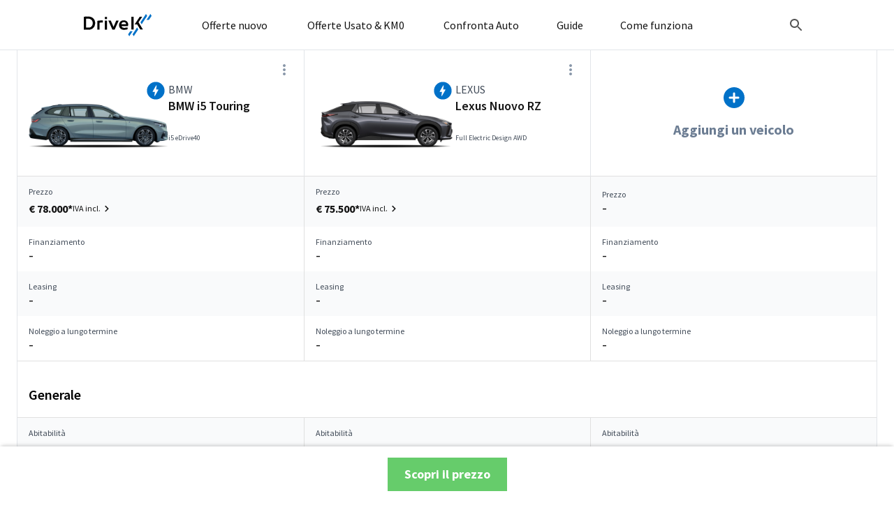

--- FILE ---
content_type: text/html; charset=UTF-8
request_url: https://www.drivek.it/confronta/bmw-i5-touring/lexus-rz/
body_size: 72815
content:

<!DOCTYPE html>
<html lang="it-IT">
<head>
		<meta charset="UTF-8"><script type="text/javascript">(window.NREUM||(NREUM={})).init={privacy:{cookies_enabled:true},ajax:{deny_list:["bam.eu01.nr-data.net"]},feature_flags:["soft_nav"],distributed_tracing:{enabled:true}};(window.NREUM||(NREUM={})).loader_config={agentID:"538523000",accountID:"4187240",trustKey:"4187240",xpid:"UAcPVlRXCBAEU1JbBAIDVlY=",licenseKey:"NRJS-6a047781e2a0cd04b75",applicationID:"473933402",browserID:"538523000"};;/*! For license information please see nr-loader-spa-1.304.0.min.js.LICENSE.txt */
(()=>{var e,t,r={384:(e,t,r)=>{"use strict";r.d(t,{NT:()=>o,US:()=>u,Zm:()=>a,bQ:()=>d,dV:()=>c,pV:()=>l});var n=r(6154),i=r(1863),s=r(1910);const o={beacon:"bam.nr-data.net",errorBeacon:"bam.nr-data.net"};function a(){return n.gm.NREUM||(n.gm.NREUM={}),void 0===n.gm.newrelic&&(n.gm.newrelic=n.gm.NREUM),n.gm.NREUM}function c(){let e=a();return e.o||(e.o={ST:n.gm.setTimeout,SI:n.gm.setImmediate||n.gm.setInterval,CT:n.gm.clearTimeout,XHR:n.gm.XMLHttpRequest,REQ:n.gm.Request,EV:n.gm.Event,PR:n.gm.Promise,MO:n.gm.MutationObserver,FETCH:n.gm.fetch,WS:n.gm.WebSocket},(0,s.i)(...Object.values(e.o))),e}function d(e,t){let r=a();r.initializedAgents??={},t.initializedAt={ms:(0,i.t)(),date:new Date},r.initializedAgents[e]=t}function u(e,t){a()[e]=t}function l(){return function(){let e=a();const t=e.info||{};e.info={beacon:o.beacon,errorBeacon:o.errorBeacon,...t}}(),function(){let e=a();const t=e.init||{};e.init={...t}}(),c(),function(){let e=a();const t=e.loader_config||{};e.loader_config={...t}}(),a()}},782:(e,t,r)=>{"use strict";r.d(t,{T:()=>n});const n=r(860).K7.pageViewTiming},860:(e,t,r)=>{"use strict";r.d(t,{$J:()=>u,K7:()=>c,P3:()=>d,XX:()=>i,Yy:()=>a,df:()=>s,qY:()=>n,v4:()=>o});const n="events",i="jserrors",s="browser/blobs",o="rum",a="browser/logs",c={ajax:"ajax",genericEvents:"generic_events",jserrors:i,logging:"logging",metrics:"metrics",pageAction:"page_action",pageViewEvent:"page_view_event",pageViewTiming:"page_view_timing",sessionReplay:"session_replay",sessionTrace:"session_trace",softNav:"soft_navigations",spa:"spa"},d={[c.pageViewEvent]:1,[c.pageViewTiming]:2,[c.metrics]:3,[c.jserrors]:4,[c.spa]:5,[c.ajax]:6,[c.sessionTrace]:7,[c.softNav]:8,[c.sessionReplay]:9,[c.logging]:10,[c.genericEvents]:11},u={[c.pageViewEvent]:o,[c.pageViewTiming]:n,[c.ajax]:n,[c.spa]:n,[c.softNav]:n,[c.metrics]:i,[c.jserrors]:i,[c.sessionTrace]:s,[c.sessionReplay]:s,[c.logging]:a,[c.genericEvents]:"ins"}},944:(e,t,r)=>{"use strict";r.d(t,{R:()=>i});var n=r(3241);function i(e,t){"function"==typeof console.debug&&(console.debug("New Relic Warning: https://github.com/newrelic/newrelic-browser-agent/blob/main/docs/warning-codes.md#".concat(e),t),(0,n.W)({agentIdentifier:null,drained:null,type:"data",name:"warn",feature:"warn",data:{code:e,secondary:t}}))}},993:(e,t,r)=>{"use strict";r.d(t,{A$:()=>s,ET:()=>o,TZ:()=>a,p_:()=>i});var n=r(860);const i={ERROR:"ERROR",WARN:"WARN",INFO:"INFO",DEBUG:"DEBUG",TRACE:"TRACE"},s={OFF:0,ERROR:1,WARN:2,INFO:3,DEBUG:4,TRACE:5},o="log",a=n.K7.logging},1687:(e,t,r)=>{"use strict";r.d(t,{Ak:()=>d,Ze:()=>f,x3:()=>u});var n=r(3241),i=r(7836),s=r(3606),o=r(860),a=r(2646);const c={};function d(e,t){const r={staged:!1,priority:o.P3[t]||0};l(e),c[e].get(t)||c[e].set(t,r)}function u(e,t){e&&c[e]&&(c[e].get(t)&&c[e].delete(t),p(e,t,!1),c[e].size&&h(e))}function l(e){if(!e)throw new Error("agentIdentifier required");c[e]||(c[e]=new Map)}function f(e="",t="feature",r=!1){if(l(e),!e||!c[e].get(t)||r)return p(e,t);c[e].get(t).staged=!0,h(e)}function h(e){const t=Array.from(c[e]);t.every(([e,t])=>t.staged)&&(t.sort((e,t)=>e[1].priority-t[1].priority),t.forEach(([t])=>{c[e].delete(t),p(e,t)}))}function p(e,t,r=!0){const o=e?i.ee.get(e):i.ee,c=s.i.handlers;if(!o.aborted&&o.backlog&&c){if((0,n.W)({agentIdentifier:e,type:"lifecycle",name:"drain",feature:t}),r){const e=o.backlog[t],r=c[t];if(r){for(let t=0;e&&t<e.length;++t)g(e[t],r);Object.entries(r).forEach(([e,t])=>{Object.values(t||{}).forEach(t=>{t[0]?.on&&t[0]?.context()instanceof a.y&&t[0].on(e,t[1])})})}}o.isolatedBacklog||delete c[t],o.backlog[t]=null,o.emit("drain-"+t,[])}}function g(e,t){var r=e[1];Object.values(t[r]||{}).forEach(t=>{var r=e[0];if(t[0]===r){var n=t[1],i=e[3],s=e[2];n.apply(i,s)}})}},1741:(e,t,r)=>{"use strict";r.d(t,{W:()=>s});var n=r(944),i=r(4261);class s{#e(e,...t){if(this[e]!==s.prototype[e])return this[e](...t);(0,n.R)(35,e)}addPageAction(e,t){return this.#e(i.hG,e,t)}register(e){return this.#e(i.eY,e)}recordCustomEvent(e,t){return this.#e(i.fF,e,t)}setPageViewName(e,t){return this.#e(i.Fw,e,t)}setCustomAttribute(e,t,r){return this.#e(i.cD,e,t,r)}noticeError(e,t){return this.#e(i.o5,e,t)}setUserId(e){return this.#e(i.Dl,e)}setApplicationVersion(e){return this.#e(i.nb,e)}setErrorHandler(e){return this.#e(i.bt,e)}addRelease(e,t){return this.#e(i.k6,e,t)}log(e,t){return this.#e(i.$9,e,t)}start(){return this.#e(i.d3)}finished(e){return this.#e(i.BL,e)}recordReplay(){return this.#e(i.CH)}pauseReplay(){return this.#e(i.Tb)}addToTrace(e){return this.#e(i.U2,e)}setCurrentRouteName(e){return this.#e(i.PA,e)}interaction(e){return this.#e(i.dT,e)}wrapLogger(e,t,r){return this.#e(i.Wb,e,t,r)}measure(e,t){return this.#e(i.V1,e,t)}consent(e){return this.#e(i.Pv,e)}}},1863:(e,t,r)=>{"use strict";function n(){return Math.floor(performance.now())}r.d(t,{t:()=>n})},1910:(e,t,r)=>{"use strict";r.d(t,{i:()=>s});var n=r(944);const i=new Map;function s(...e){return e.every(e=>{if(i.has(e))return i.get(e);const t="function"==typeof e?e.toString():"",r=t.includes("[native code]"),s=t.includes("nrWrapper");return r||s||(0,n.R)(64,e?.name||t),i.set(e,r),r})}},2555:(e,t,r)=>{"use strict";r.d(t,{D:()=>a,f:()=>o});var n=r(384),i=r(8122);const s={beacon:n.NT.beacon,errorBeacon:n.NT.errorBeacon,licenseKey:void 0,applicationID:void 0,sa:void 0,queueTime:void 0,applicationTime:void 0,ttGuid:void 0,user:void 0,account:void 0,product:void 0,extra:void 0,jsAttributes:{},userAttributes:void 0,atts:void 0,transactionName:void 0,tNamePlain:void 0};function o(e){try{return!!e.licenseKey&&!!e.errorBeacon&&!!e.applicationID}catch(e){return!1}}const a=e=>(0,i.a)(e,s)},2614:(e,t,r)=>{"use strict";r.d(t,{BB:()=>o,H3:()=>n,g:()=>d,iL:()=>c,tS:()=>a,uh:()=>i,wk:()=>s});const n="NRBA",i="SESSION",s=144e5,o=18e5,a={STARTED:"session-started",PAUSE:"session-pause",RESET:"session-reset",RESUME:"session-resume",UPDATE:"session-update"},c={SAME_TAB:"same-tab",CROSS_TAB:"cross-tab"},d={OFF:0,FULL:1,ERROR:2}},2646:(e,t,r)=>{"use strict";r.d(t,{y:()=>n});class n{constructor(e){this.contextId=e}}},2843:(e,t,r)=>{"use strict";r.d(t,{G:()=>s,u:()=>i});var n=r(3878);function i(e,t=!1,r,i){(0,n.DD)("visibilitychange",function(){if(t)return void("hidden"===document.visibilityState&&e());e(document.visibilityState)},r,i)}function s(e,t,r){(0,n.sp)("pagehide",e,t,r)}},3241:(e,t,r)=>{"use strict";r.d(t,{W:()=>s});var n=r(6154);const i="newrelic";function s(e={}){try{n.gm.dispatchEvent(new CustomEvent(i,{detail:e}))}catch(e){}}},3304:(e,t,r)=>{"use strict";r.d(t,{A:()=>s});var n=r(7836);const i=()=>{const e=new WeakSet;return(t,r)=>{if("object"==typeof r&&null!==r){if(e.has(r))return;e.add(r)}return r}};function s(e){try{return JSON.stringify(e,i())??""}catch(e){try{n.ee.emit("internal-error",[e])}catch(e){}return""}}},3333:(e,t,r)=>{"use strict";r.d(t,{$v:()=>u,TZ:()=>n,Xh:()=>c,Zp:()=>i,kd:()=>d,mq:()=>a,nf:()=>o,qN:()=>s});const n=r(860).K7.genericEvents,i=["auxclick","click","copy","keydown","paste","scrollend"],s=["focus","blur"],o=4,a=1e3,c=2e3,d=["PageAction","UserAction","BrowserPerformance"],u={RESOURCES:"experimental.resources",REGISTER:"register"}},3434:(e,t,r)=>{"use strict";r.d(t,{Jt:()=>s,YM:()=>d});var n=r(7836),i=r(5607);const s="nr@original:".concat(i.W),o=50;var a=Object.prototype.hasOwnProperty,c=!1;function d(e,t){return e||(e=n.ee),r.inPlace=function(e,t,n,i,s){n||(n="");const o="-"===n.charAt(0);for(let a=0;a<t.length;a++){const c=t[a],d=e[c];l(d)||(e[c]=r(d,o?c+n:n,i,c,s))}},r.flag=s,r;function r(t,r,n,c,d){return l(t)?t:(r||(r=""),nrWrapper[s]=t,function(e,t,r){if(Object.defineProperty&&Object.keys)try{return Object.keys(e).forEach(function(r){Object.defineProperty(t,r,{get:function(){return e[r]},set:function(t){return e[r]=t,t}})}),t}catch(e){u([e],r)}for(var n in e)a.call(e,n)&&(t[n]=e[n])}(t,nrWrapper,e),nrWrapper);function nrWrapper(){var s,a,l,f;let h;try{a=this,s=[...arguments],l="function"==typeof n?n(s,a):n||{}}catch(t){u([t,"",[s,a,c],l],e)}i(r+"start",[s,a,c],l,d);const p=performance.now();let g;try{return f=t.apply(a,s),g=performance.now(),f}catch(e){throw g=performance.now(),i(r+"err",[s,a,e],l,d),h=e,h}finally{const e=g-p,t={start:p,end:g,duration:e,isLongTask:e>=o,methodName:c,thrownError:h};t.isLongTask&&i("long-task",[t,a],l,d),i(r+"end",[s,a,f],l,d)}}}function i(r,n,i,s){if(!c||t){var o=c;c=!0;try{e.emit(r,n,i,t,s)}catch(t){u([t,r,n,i],e)}c=o}}}function u(e,t){t||(t=n.ee);try{t.emit("internal-error",e)}catch(e){}}function l(e){return!(e&&"function"==typeof e&&e.apply&&!e[s])}},3606:(e,t,r)=>{"use strict";r.d(t,{i:()=>s});var n=r(9908);s.on=o;var i=s.handlers={};function s(e,t,r,s){o(s||n.d,i,e,t,r)}function o(e,t,r,i,s){s||(s="feature"),e||(e=n.d);var o=t[s]=t[s]||{};(o[r]=o[r]||[]).push([e,i])}},3738:(e,t,r)=>{"use strict";r.d(t,{He:()=>i,Kp:()=>a,Lc:()=>d,Rz:()=>u,TZ:()=>n,bD:()=>s,d3:()=>o,jx:()=>l,sl:()=>f,uP:()=>c});const n=r(860).K7.sessionTrace,i="bstResource",s="resource",o="-start",a="-end",c="fn"+o,d="fn"+a,u="pushState",l=1e3,f=3e4},3785:(e,t,r)=>{"use strict";r.d(t,{R:()=>c,b:()=>d});var n=r(9908),i=r(1863),s=r(860),o=r(3969),a=r(993);function c(e,t,r={},c=a.p_.INFO,d,u=(0,i.t)()){(0,n.p)(o.xV,["API/logging/".concat(c.toLowerCase(),"/called")],void 0,s.K7.metrics,e),(0,n.p)(a.ET,[u,t,r,c,d],void 0,s.K7.logging,e)}function d(e){return"string"==typeof e&&Object.values(a.p_).some(t=>t===e.toUpperCase().trim())}},3878:(e,t,r)=>{"use strict";function n(e,t){return{capture:e,passive:!1,signal:t}}function i(e,t,r=!1,i){window.addEventListener(e,t,n(r,i))}function s(e,t,r=!1,i){document.addEventListener(e,t,n(r,i))}r.d(t,{DD:()=>s,jT:()=>n,sp:()=>i})},3962:(e,t,r)=>{"use strict";r.d(t,{AM:()=>o,O2:()=>l,OV:()=>s,Qu:()=>f,TZ:()=>c,ih:()=>h,pP:()=>a,t1:()=>u,tC:()=>i,wD:()=>d});var n=r(860);const i=["click","keydown","submit"],s="popstate",o="api",a="initialPageLoad",c=n.K7.softNav,d=5e3,u=500,l={INITIAL_PAGE_LOAD:"",ROUTE_CHANGE:1,UNSPECIFIED:2},f={INTERACTION:1,AJAX:2,CUSTOM_END:3,CUSTOM_TRACER:4},h={IP:"in progress",PF:"pending finish",FIN:"finished",CAN:"cancelled"}},3969:(e,t,r)=>{"use strict";r.d(t,{TZ:()=>n,XG:()=>a,rs:()=>i,xV:()=>o,z_:()=>s});const n=r(860).K7.metrics,i="sm",s="cm",o="storeSupportabilityMetrics",a="storeEventMetrics"},4234:(e,t,r)=>{"use strict";r.d(t,{W:()=>s});var n=r(7836),i=r(1687);class s{constructor(e,t){this.agentIdentifier=e,this.ee=n.ee.get(e),this.featureName=t,this.blocked=!1}deregisterDrain(){(0,i.x3)(this.agentIdentifier,this.featureName)}}},4261:(e,t,r)=>{"use strict";r.d(t,{$9:()=>u,BL:()=>c,CH:()=>p,Dl:()=>x,Fw:()=>w,PA:()=>v,Pl:()=>n,Pv:()=>A,Tb:()=>f,U2:()=>o,V1:()=>E,Wb:()=>T,bt:()=>y,cD:()=>b,d3:()=>R,dT:()=>d,eY:()=>g,fF:()=>h,hG:()=>s,hw:()=>i,k6:()=>a,nb:()=>m,o5:()=>l});const n="api-",i=n+"ixn-",s="addPageAction",o="addToTrace",a="addRelease",c="finished",d="interaction",u="log",l="noticeError",f="pauseReplay",h="recordCustomEvent",p="recordReplay",g="register",m="setApplicationVersion",v="setCurrentRouteName",b="setCustomAttribute",y="setErrorHandler",w="setPageViewName",x="setUserId",R="start",T="wrapLogger",E="measure",A="consent"},4387:(e,t,r)=>{"use strict";function n(e={}){return!(!e.id||!e.name)}function i(e){return"string"==typeof e&&e.trim().length<501||"number"==typeof e}function s(e,t){if(2!==t?.harvestEndpointVersion)return{};const r=t.agentRef.runtime.appMetadata.agents[0].entityGuid;return n(e)?{"mfe.id":e.id,"mfe.name":e.name,eventSource:e.eventSource,"parent.id":e.parent?.id||r}:{"entity.guid":r,appId:t.agentRef.info.applicationID}}r.d(t,{Ux:()=>s,c7:()=>n,yo:()=>i})},5205:(e,t,r)=>{"use strict";r.d(t,{j:()=>_});var n=r(384),i=r(1741);var s=r(2555),o=r(3333);const a=e=>{if(!e||"string"!=typeof e)return!1;try{document.createDocumentFragment().querySelector(e)}catch{return!1}return!0};var c=r(2614),d=r(944),u=r(8122);const l="[data-nr-mask]",f=e=>(0,u.a)(e,(()=>{const e={feature_flags:[],experimental:{allow_registered_children:!1,resources:!1},mask_selector:"*",block_selector:"[data-nr-block]",mask_input_options:{color:!1,date:!1,"datetime-local":!1,email:!1,month:!1,number:!1,range:!1,search:!1,tel:!1,text:!1,time:!1,url:!1,week:!1,textarea:!1,select:!1,password:!0}};return{ajax:{deny_list:void 0,block_internal:!0,enabled:!0,autoStart:!0},api:{get allow_registered_children(){return e.feature_flags.includes(o.$v.REGISTER)||e.experimental.allow_registered_children},set allow_registered_children(t){e.experimental.allow_registered_children=t},duplicate_registered_data:!1},browser_consent_mode:{enabled:!1},distributed_tracing:{enabled:void 0,exclude_newrelic_header:void 0,cors_use_newrelic_header:void 0,cors_use_tracecontext_headers:void 0,allowed_origins:void 0},get feature_flags(){return e.feature_flags},set feature_flags(t){e.feature_flags=t},generic_events:{enabled:!0,autoStart:!0},harvest:{interval:30},jserrors:{enabled:!0,autoStart:!0},logging:{enabled:!0,autoStart:!0},metrics:{enabled:!0,autoStart:!0},obfuscate:void 0,page_action:{enabled:!0},page_view_event:{enabled:!0,autoStart:!0},page_view_timing:{enabled:!0,autoStart:!0},performance:{capture_marks:!1,capture_measures:!1,capture_detail:!0,resources:{get enabled(){return e.feature_flags.includes(o.$v.RESOURCES)||e.experimental.resources},set enabled(t){e.experimental.resources=t},asset_types:[],first_party_domains:[],ignore_newrelic:!0}},privacy:{cookies_enabled:!0},proxy:{assets:void 0,beacon:void 0},session:{expiresMs:c.wk,inactiveMs:c.BB},session_replay:{autoStart:!0,enabled:!1,preload:!1,sampling_rate:10,error_sampling_rate:100,collect_fonts:!1,inline_images:!1,fix_stylesheets:!0,mask_all_inputs:!0,get mask_text_selector(){return e.mask_selector},set mask_text_selector(t){a(t)?e.mask_selector="".concat(t,",").concat(l):""===t||null===t?e.mask_selector=l:(0,d.R)(5,t)},get block_class(){return"nr-block"},get ignore_class(){return"nr-ignore"},get mask_text_class(){return"nr-mask"},get block_selector(){return e.block_selector},set block_selector(t){a(t)?e.block_selector+=",".concat(t):""!==t&&(0,d.R)(6,t)},get mask_input_options(){return e.mask_input_options},set mask_input_options(t){t&&"object"==typeof t?e.mask_input_options={...t,password:!0}:(0,d.R)(7,t)}},session_trace:{enabled:!0,autoStart:!0},soft_navigations:{enabled:!0,autoStart:!0},spa:{enabled:!0,autoStart:!0},ssl:void 0,user_actions:{enabled:!0,elementAttributes:["id","className","tagName","type"]}}})());var h=r(6154),p=r(9324);let g=0;const m={buildEnv:p.F3,distMethod:p.Xs,version:p.xv,originTime:h.WN},v={consented:!1},b={appMetadata:{},get consented(){return this.session?.state?.consent||v.consented},set consented(e){v.consented=e},customTransaction:void 0,denyList:void 0,disabled:!1,harvester:void 0,isolatedBacklog:!1,isRecording:!1,loaderType:void 0,maxBytes:3e4,obfuscator:void 0,onerror:void 0,ptid:void 0,releaseIds:{},session:void 0,timeKeeper:void 0,registeredEntities:[],jsAttributesMetadata:{bytes:0},get harvestCount(){return++g}},y=e=>{const t=(0,u.a)(e,b),r=Object.keys(m).reduce((e,t)=>(e[t]={value:m[t],writable:!1,configurable:!0,enumerable:!0},e),{});return Object.defineProperties(t,r)};var w=r(5701);const x=e=>{const t=e.startsWith("http");e+="/",r.p=t?e:"https://"+e};var R=r(7836),T=r(3241);const E={accountID:void 0,trustKey:void 0,agentID:void 0,licenseKey:void 0,applicationID:void 0,xpid:void 0},A=e=>(0,u.a)(e,E),S=new Set;function _(e,t={},r,o){let{init:a,info:c,loader_config:d,runtime:u={},exposed:l=!0}=t;if(!c){const e=(0,n.pV)();a=e.init,c=e.info,d=e.loader_config}e.init=f(a||{}),e.loader_config=A(d||{}),c.jsAttributes??={},h.bv&&(c.jsAttributes.isWorker=!0),e.info=(0,s.D)(c);const p=e.init,g=[c.beacon,c.errorBeacon];S.has(e.agentIdentifier)||(p.proxy.assets&&(x(p.proxy.assets),g.push(p.proxy.assets)),p.proxy.beacon&&g.push(p.proxy.beacon),e.beacons=[...g],function(e){const t=(0,n.pV)();Object.getOwnPropertyNames(i.W.prototype).forEach(r=>{const n=i.W.prototype[r];if("function"!=typeof n||"constructor"===n)return;let s=t[r];e[r]&&!1!==e.exposed&&"micro-agent"!==e.runtime?.loaderType&&(t[r]=(...t)=>{const n=e[r](...t);return s?s(...t):n})})}(e),(0,n.US)("activatedFeatures",w.B),e.runSoftNavOverSpa&&=!0===p.soft_navigations.enabled&&p.feature_flags.includes("soft_nav")),u.denyList=[...p.ajax.deny_list||[],...p.ajax.block_internal?g:[]],u.ptid=e.agentIdentifier,u.loaderType=r,e.runtime=y(u),S.has(e.agentIdentifier)||(e.ee=R.ee.get(e.agentIdentifier),e.exposed=l,(0,T.W)({agentIdentifier:e.agentIdentifier,drained:!!w.B?.[e.agentIdentifier],type:"lifecycle",name:"initialize",feature:void 0,data:e.config})),S.add(e.agentIdentifier)}},5270:(e,t,r)=>{"use strict";r.d(t,{Aw:()=>o,SR:()=>s,rF:()=>a});var n=r(384),i=r(7767);function s(e){return!!(0,n.dV)().o.MO&&(0,i.V)(e)&&!0===e?.session_trace.enabled}function o(e){return!0===e?.session_replay.preload&&s(e)}function a(e,t){try{if("string"==typeof t?.type){if("password"===t.type.toLowerCase())return"*".repeat(e?.length||0);if(void 0!==t?.dataset?.nrUnmask||t?.classList?.contains("nr-unmask"))return e}}catch(e){}return"string"==typeof e?e.replace(/[\S]/g,"*"):"*".repeat(e?.length||0)}},5289:(e,t,r)=>{"use strict";r.d(t,{GG:()=>s,Qr:()=>a,sB:()=>o});var n=r(3878);function i(){return"undefined"==typeof document||"complete"===document.readyState}function s(e,t){if(i())return e();(0,n.sp)("load",e,t)}function o(e){if(i())return e();(0,n.DD)("DOMContentLoaded",e)}function a(e){if(i())return e();(0,n.sp)("popstate",e)}},5607:(e,t,r)=>{"use strict";r.d(t,{W:()=>n});const n=(0,r(9566).bz)()},5701:(e,t,r)=>{"use strict";r.d(t,{B:()=>s,t:()=>o});var n=r(3241);const i=new Set,s={};function o(e,t){const r=t.agentIdentifier;s[r]??={},e&&"object"==typeof e&&(i.has(r)||(t.ee.emit("rumresp",[e]),s[r]=e,i.add(r),(0,n.W)({agentIdentifier:r,loaded:!0,drained:!0,type:"lifecycle",name:"load",feature:void 0,data:e})))}},6154:(e,t,r)=>{"use strict";r.d(t,{A4:()=>a,OF:()=>u,RI:()=>i,WN:()=>h,bv:()=>s,gm:()=>o,lR:()=>f,m:()=>d,mw:()=>c,sb:()=>l});var n=r(1863);const i="undefined"!=typeof window&&!!window.document,s="undefined"!=typeof WorkerGlobalScope&&("undefined"!=typeof self&&self instanceof WorkerGlobalScope&&self.navigator instanceof WorkerNavigator||"undefined"!=typeof globalThis&&globalThis instanceof WorkerGlobalScope&&globalThis.navigator instanceof WorkerNavigator),o=i?window:"undefined"!=typeof WorkerGlobalScope&&("undefined"!=typeof self&&self instanceof WorkerGlobalScope&&self||"undefined"!=typeof globalThis&&globalThis instanceof WorkerGlobalScope&&globalThis),a="complete"===o?.document?.readyState,c=Boolean("hidden"===o?.document?.visibilityState),d=""+o?.location,u=/iPad|iPhone|iPod/.test(o.navigator?.userAgent),l=u&&"undefined"==typeof SharedWorker,f=(()=>{const e=o.navigator?.userAgent?.match(/Firefox[/\s](\d+\.\d+)/);return Array.isArray(e)&&e.length>=2?+e[1]:0})(),h=Date.now()-(0,n.t)()},6344:(e,t,r)=>{"use strict";r.d(t,{BB:()=>u,Qb:()=>l,TZ:()=>i,Ug:()=>o,Vh:()=>s,_s:()=>a,bc:()=>d,yP:()=>c});var n=r(2614);const i=r(860).K7.sessionReplay,s="errorDuringReplay",o=.12,a={DomContentLoaded:0,Load:1,FullSnapshot:2,IncrementalSnapshot:3,Meta:4,Custom:5},c={[n.g.ERROR]:15e3,[n.g.FULL]:3e5,[n.g.OFF]:0},d={RESET:{message:"Session was reset",sm:"Reset"},IMPORT:{message:"Recorder failed to import",sm:"Import"},TOO_MANY:{message:"429: Too Many Requests",sm:"Too-Many"},TOO_BIG:{message:"Payload was too large",sm:"Too-Big"},CROSS_TAB:{message:"Session Entity was set to OFF on another tab",sm:"Cross-Tab"},ENTITLEMENTS:{message:"Session Replay is not allowed and will not be started",sm:"Entitlement"}},u=5e3,l={API:"api",RESUME:"resume",SWITCH_TO_FULL:"switchToFull",INITIALIZE:"initialize",PRELOAD:"preload"}},6389:(e,t,r)=>{"use strict";function n(e,t=500,r={}){const n=r?.leading||!1;let i;return(...r)=>{n&&void 0===i&&(e.apply(this,r),i=setTimeout(()=>{i=clearTimeout(i)},t)),n||(clearTimeout(i),i=setTimeout(()=>{e.apply(this,r)},t))}}function i(e){let t=!1;return(...r)=>{t||(t=!0,e.apply(this,r))}}r.d(t,{J:()=>i,s:()=>n})},6630:(e,t,r)=>{"use strict";r.d(t,{T:()=>n});const n=r(860).K7.pageViewEvent},6774:(e,t,r)=>{"use strict";r.d(t,{T:()=>n});const n=r(860).K7.jserrors},7295:(e,t,r)=>{"use strict";r.d(t,{Xv:()=>o,gX:()=>i,iW:()=>s});var n=[];function i(e){if(!e||s(e))return!1;if(0===n.length)return!0;for(var t=0;t<n.length;t++){var r=n[t];if("*"===r.hostname)return!1;if(a(r.hostname,e.hostname)&&c(r.pathname,e.pathname))return!1}return!0}function s(e){return void 0===e.hostname}function o(e){if(n=[],e&&e.length)for(var t=0;t<e.length;t++){let r=e[t];if(!r)continue;0===r.indexOf("http://")?r=r.substring(7):0===r.indexOf("https://")&&(r=r.substring(8));const i=r.indexOf("/");let s,o;i>0?(s=r.substring(0,i),o=r.substring(i)):(s=r,o="");let[a]=s.split(":");n.push({hostname:a,pathname:o})}}function a(e,t){return!(e.length>t.length)&&t.indexOf(e)===t.length-e.length}function c(e,t){return 0===e.indexOf("/")&&(e=e.substring(1)),0===t.indexOf("/")&&(t=t.substring(1)),""===e||e===t}},7378:(e,t,r)=>{"use strict";r.d(t,{$p:()=>R,BR:()=>b,Kp:()=>x,L3:()=>y,Lc:()=>c,NC:()=>s,SG:()=>u,TZ:()=>i,U6:()=>p,UT:()=>m,d3:()=>w,dT:()=>f,e5:()=>E,gx:()=>v,l9:()=>l,oW:()=>h,op:()=>g,rw:()=>d,tH:()=>A,uP:()=>a,wW:()=>T,xq:()=>o});var n=r(384);const i=r(860).K7.spa,s=["click","submit","keypress","keydown","keyup","change"],o=999,a="fn-start",c="fn-end",d="cb-start",u="api-ixn-",l="remaining",f="interaction",h="spaNode",p="jsonpNode",g="fetch-start",m="fetch-done",v="fetch-body-",b="jsonp-end",y=(0,n.dV)().o.ST,w="-start",x="-end",R="-body",T="cb"+x,E="jsTime",A="fetch"},7485:(e,t,r)=>{"use strict";r.d(t,{D:()=>i});var n=r(6154);function i(e){if(0===(e||"").indexOf("data:"))return{protocol:"data"};try{const t=new URL(e,location.href),r={port:t.port,hostname:t.hostname,pathname:t.pathname,search:t.search,protocol:t.protocol.slice(0,t.protocol.indexOf(":")),sameOrigin:t.protocol===n.gm?.location?.protocol&&t.host===n.gm?.location?.host};return r.port&&""!==r.port||("http:"===t.protocol&&(r.port="80"),"https:"===t.protocol&&(r.port="443")),r.pathname&&""!==r.pathname?r.pathname.startsWith("/")||(r.pathname="/".concat(r.pathname)):r.pathname="/",r}catch(e){return{}}}},7699:(e,t,r)=>{"use strict";r.d(t,{It:()=>s,KC:()=>a,No:()=>i,qh:()=>o});var n=r(860);const i=16e3,s=1e6,o="SESSION_ERROR",a={[n.K7.logging]:!0,[n.K7.genericEvents]:!1,[n.K7.jserrors]:!1,[n.K7.ajax]:!1}},7767:(e,t,r)=>{"use strict";r.d(t,{V:()=>i});var n=r(6154);const i=e=>n.RI&&!0===e?.privacy.cookies_enabled},7836:(e,t,r)=>{"use strict";r.d(t,{P:()=>a,ee:()=>c});var n=r(384),i=r(8990),s=r(2646),o=r(5607);const a="nr@context:".concat(o.W),c=function e(t,r){var n={},o={},u={},l=!1;try{l=16===r.length&&d.initializedAgents?.[r]?.runtime.isolatedBacklog}catch(e){}var f={on:p,addEventListener:p,removeEventListener:function(e,t){var r=n[e];if(!r)return;for(var i=0;i<r.length;i++)r[i]===t&&r.splice(i,1)},emit:function(e,r,n,i,s){!1!==s&&(s=!0);if(c.aborted&&!i)return;t&&s&&t.emit(e,r,n);var a=h(n);g(e).forEach(e=>{e.apply(a,r)});var d=v()[o[e]];d&&d.push([f,e,r,a]);return a},get:m,listeners:g,context:h,buffer:function(e,t){const r=v();if(t=t||"feature",f.aborted)return;Object.entries(e||{}).forEach(([e,n])=>{o[n]=t,t in r||(r[t]=[])})},abort:function(){f._aborted=!0,Object.keys(f.backlog).forEach(e=>{delete f.backlog[e]})},isBuffering:function(e){return!!v()[o[e]]},debugId:r,backlog:l?{}:t&&"object"==typeof t.backlog?t.backlog:{},isolatedBacklog:l};return Object.defineProperty(f,"aborted",{get:()=>{let e=f._aborted||!1;return e||(t&&(e=t.aborted),e)}}),f;function h(e){return e&&e instanceof s.y?e:e?(0,i.I)(e,a,()=>new s.y(a)):new s.y(a)}function p(e,t){n[e]=g(e).concat(t)}function g(e){return n[e]||[]}function m(t){return u[t]=u[t]||e(f,t)}function v(){return f.backlog}}(void 0,"globalEE"),d=(0,n.Zm)();d.ee||(d.ee=c)},8122:(e,t,r)=>{"use strict";r.d(t,{a:()=>i});var n=r(944);function i(e,t){try{if(!e||"object"!=typeof e)return(0,n.R)(3);if(!t||"object"!=typeof t)return(0,n.R)(4);const r=Object.create(Object.getPrototypeOf(t),Object.getOwnPropertyDescriptors(t)),s=0===Object.keys(r).length?e:r;for(let o in s)if(void 0!==e[o])try{if(null===e[o]){r[o]=null;continue}Array.isArray(e[o])&&Array.isArray(t[o])?r[o]=Array.from(new Set([...e[o],...t[o]])):"object"==typeof e[o]&&"object"==typeof t[o]?r[o]=i(e[o],t[o]):r[o]=e[o]}catch(e){r[o]||(0,n.R)(1,e)}return r}catch(e){(0,n.R)(2,e)}}},8139:(e,t,r)=>{"use strict";r.d(t,{u:()=>f});var n=r(7836),i=r(3434),s=r(8990),o=r(6154);const a={},c=o.gm.XMLHttpRequest,d="addEventListener",u="removeEventListener",l="nr@wrapped:".concat(n.P);function f(e){var t=function(e){return(e||n.ee).get("events")}(e);if(a[t.debugId]++)return t;a[t.debugId]=1;var r=(0,i.YM)(t,!0);function f(e){r.inPlace(e,[d,u],"-",p)}function p(e,t){return e[1]}return"getPrototypeOf"in Object&&(o.RI&&h(document,f),c&&h(c.prototype,f),h(o.gm,f)),t.on(d+"-start",function(e,t){var n=e[1];if(null!==n&&("function"==typeof n||"object"==typeof n)&&"newrelic"!==e[0]){var i=(0,s.I)(n,l,function(){var e={object:function(){if("function"!=typeof n.handleEvent)return;return n.handleEvent.apply(n,arguments)},function:n}[typeof n];return e?r(e,"fn-",null,e.name||"anonymous"):n});this.wrapped=e[1]=i}}),t.on(u+"-start",function(e){e[1]=this.wrapped||e[1]}),t}function h(e,t,...r){let n=e;for(;"object"==typeof n&&!Object.prototype.hasOwnProperty.call(n,d);)n=Object.getPrototypeOf(n);n&&t(n,...r)}},8374:(e,t,r)=>{r.nc=(()=>{try{return document?.currentScript?.nonce}catch(e){}return""})()},8990:(e,t,r)=>{"use strict";r.d(t,{I:()=>i});var n=Object.prototype.hasOwnProperty;function i(e,t,r){if(n.call(e,t))return e[t];var i=r();if(Object.defineProperty&&Object.keys)try{return Object.defineProperty(e,t,{value:i,writable:!0,enumerable:!1}),i}catch(e){}return e[t]=i,i}},9300:(e,t,r)=>{"use strict";r.d(t,{T:()=>n});const n=r(860).K7.ajax},9324:(e,t,r)=>{"use strict";r.d(t,{AJ:()=>o,F3:()=>i,Xs:()=>s,Yq:()=>a,xv:()=>n});const n="1.304.0",i="PROD",s="CDN",o="@newrelic/rrweb",a="1.0.1"},9566:(e,t,r)=>{"use strict";r.d(t,{LA:()=>a,ZF:()=>c,bz:()=>o,el:()=>d});var n=r(6154);const i="xxxxxxxx-xxxx-4xxx-yxxx-xxxxxxxxxxxx";function s(e,t){return e?15&e[t]:16*Math.random()|0}function o(){const e=n.gm?.crypto||n.gm?.msCrypto;let t,r=0;return e&&e.getRandomValues&&(t=e.getRandomValues(new Uint8Array(30))),i.split("").map(e=>"x"===e?s(t,r++).toString(16):"y"===e?(3&s()|8).toString(16):e).join("")}function a(e){const t=n.gm?.crypto||n.gm?.msCrypto;let r,i=0;t&&t.getRandomValues&&(r=t.getRandomValues(new Uint8Array(e)));const o=[];for(var a=0;a<e;a++)o.push(s(r,i++).toString(16));return o.join("")}function c(){return a(16)}function d(){return a(32)}},9908:(e,t,r)=>{"use strict";r.d(t,{d:()=>n,p:()=>i});var n=r(7836).ee.get("handle");function i(e,t,r,i,s){s?(s.buffer([e],i),s.emit(e,t,r)):(n.buffer([e],i),n.emit(e,t,r))}}},n={};function i(e){var t=n[e];if(void 0!==t)return t.exports;var s=n[e]={exports:{}};return r[e](s,s.exports,i),s.exports}i.m=r,i.d=(e,t)=>{for(var r in t)i.o(t,r)&&!i.o(e,r)&&Object.defineProperty(e,r,{enumerable:!0,get:t[r]})},i.f={},i.e=e=>Promise.all(Object.keys(i.f).reduce((t,r)=>(i.f[r](e,t),t),[])),i.u=e=>({212:"nr-spa-compressor",249:"nr-spa-recorder",478:"nr-spa"}[e]+"-1.304.0.min.js"),i.o=(e,t)=>Object.prototype.hasOwnProperty.call(e,t),e={},t="NRBA-1.304.0.PROD:",i.l=(r,n,s,o)=>{if(e[r])e[r].push(n);else{var a,c;if(void 0!==s)for(var d=document.getElementsByTagName("script"),u=0;u<d.length;u++){var l=d[u];if(l.getAttribute("src")==r||l.getAttribute("data-webpack")==t+s){a=l;break}}if(!a){c=!0;var f={478:"sha512-RTX1722u4cl/rMYZr+vtp+36TC5RwDasO7jklt/msIxzcZj/gfUl9hzC/jaBnAllxHgvRvJ5SJ33aSBOMtuaag==",249:"sha512-3fqjXJ9y2oW00IQqrWKpunw45WllfhCoIc9R+z44xBS5mVX1jPU8+FueB1iRPRewPt2nfExoVAoFV7P89MLeHQ==",212:"sha512-FtGgydg7Wdmk+4LTHCjqzMbEYbuqF0VzaLxmT6aRd6mWkGkyXrbkegzFrqUu+xo9z5OyivpR6njOh+u3uZvx6w=="};(a=document.createElement("script")).charset="utf-8",i.nc&&a.setAttribute("nonce",i.nc),a.setAttribute("data-webpack",t+s),a.src=r,0!==a.src.indexOf(window.location.origin+"/")&&(a.crossOrigin="anonymous"),f[o]&&(a.integrity=f[o])}e[r]=[n];var h=(t,n)=>{a.onerror=a.onload=null,clearTimeout(p);var i=e[r];if(delete e[r],a.parentNode&&a.parentNode.removeChild(a),i&&i.forEach(e=>e(n)),t)return t(n)},p=setTimeout(h.bind(null,void 0,{type:"timeout",target:a}),12e4);a.onerror=h.bind(null,a.onerror),a.onload=h.bind(null,a.onload),c&&document.head.appendChild(a)}},i.r=e=>{"undefined"!=typeof Symbol&&Symbol.toStringTag&&Object.defineProperty(e,Symbol.toStringTag,{value:"Module"}),Object.defineProperty(e,"__esModule",{value:!0})},i.p="https://js-agent.newrelic.com/",(()=>{var e={38:0,788:0};i.f.j=(t,r)=>{var n=i.o(e,t)?e[t]:void 0;if(0!==n)if(n)r.push(n[2]);else{var s=new Promise((r,i)=>n=e[t]=[r,i]);r.push(n[2]=s);var o=i.p+i.u(t),a=new Error;i.l(o,r=>{if(i.o(e,t)&&(0!==(n=e[t])&&(e[t]=void 0),n)){var s=r&&("load"===r.type?"missing":r.type),o=r&&r.target&&r.target.src;a.message="Loading chunk "+t+" failed.\n("+s+": "+o+")",a.name="ChunkLoadError",a.type=s,a.request=o,n[1](a)}},"chunk-"+t,t)}};var t=(t,r)=>{var n,s,[o,a,c]=r,d=0;if(o.some(t=>0!==e[t])){for(n in a)i.o(a,n)&&(i.m[n]=a[n]);if(c)c(i)}for(t&&t(r);d<o.length;d++)s=o[d],i.o(e,s)&&e[s]&&e[s][0](),e[s]=0},r=self["webpackChunk:NRBA-1.304.0.PROD"]=self["webpackChunk:NRBA-1.304.0.PROD"]||[];r.forEach(t.bind(null,0)),r.push=t.bind(null,r.push.bind(r))})(),(()=>{"use strict";i(8374);var e=i(9566),t=i(1741);class r extends t.W{agentIdentifier=(0,e.LA)(16)}var n=i(860);const s=Object.values(n.K7);var o=i(5205);var a=i(9908),c=i(1863),d=i(4261),u=i(3241),l=i(944),f=i(5701),h=i(3969);function p(e,t,i,s){const o=s||i;!o||o[e]&&o[e]!==r.prototype[e]||(o[e]=function(){(0,a.p)(h.xV,["API/"+e+"/called"],void 0,n.K7.metrics,i.ee),(0,u.W)({agentIdentifier:i.agentIdentifier,drained:!!f.B?.[i.agentIdentifier],type:"data",name:"api",feature:d.Pl+e,data:{}});try{return t.apply(this,arguments)}catch(e){(0,l.R)(23,e)}})}function g(e,t,r,n,i){const s=e.info;null===r?delete s.jsAttributes[t]:s.jsAttributes[t]=r,(i||null===r)&&(0,a.p)(d.Pl+n,[(0,c.t)(),t,r],void 0,"session",e.ee)}var m=i(1687),v=i(4234),b=i(5289),y=i(6154),w=i(5270),x=i(7767),R=i(6389),T=i(7699);class E extends v.W{constructor(e,t){super(e.agentIdentifier,t),this.agentRef=e,this.abortHandler=void 0,this.featAggregate=void 0,this.loadedSuccessfully=void 0,this.onAggregateImported=new Promise(e=>{this.loadedSuccessfully=e}),this.deferred=Promise.resolve(),!1===e.init[this.featureName].autoStart?this.deferred=new Promise((t,r)=>{this.ee.on("manual-start-all",(0,R.J)(()=>{(0,m.Ak)(e.agentIdentifier,this.featureName),t()}))}):(0,m.Ak)(e.agentIdentifier,t)}importAggregator(e,t,r={}){if(this.featAggregate)return;const n=async()=>{let n;await this.deferred;try{if((0,x.V)(e.init)){const{setupAgentSession:t}=await i.e(478).then(i.bind(i,8766));n=t(e)}}catch(e){(0,l.R)(20,e),this.ee.emit("internal-error",[e]),(0,a.p)(T.qh,[e],void 0,this.featureName,this.ee)}try{if(!this.#t(this.featureName,n,e.init))return(0,m.Ze)(this.agentIdentifier,this.featureName),void this.loadedSuccessfully(!1);const{Aggregate:i}=await t();this.featAggregate=new i(e,r),e.runtime.harvester.initializedAggregates.push(this.featAggregate),this.loadedSuccessfully(!0)}catch(e){(0,l.R)(34,e),this.abortHandler?.(),(0,m.Ze)(this.agentIdentifier,this.featureName,!0),this.loadedSuccessfully(!1),this.ee&&this.ee.abort()}};y.RI?(0,b.GG)(()=>n(),!0):n()}#t(e,t,r){if(this.blocked)return!1;switch(e){case n.K7.sessionReplay:return(0,w.SR)(r)&&!!t;case n.K7.sessionTrace:return!!t;default:return!0}}}var A=i(6630),S=i(2614);class _ extends E{static featureName=A.T;constructor(e){var t;super(e,A.T),this.setupInspectionEvents(e.agentIdentifier),t=e,p(d.Fw,function(e,r){"string"==typeof e&&("/"!==e.charAt(0)&&(e="/"+e),t.runtime.customTransaction=(r||"http://custom.transaction")+e,(0,a.p)(d.Pl+d.Fw,[(0,c.t)()],void 0,void 0,t.ee))},t),this.importAggregator(e,()=>i.e(478).then(i.bind(i,1983)))}setupInspectionEvents(e){const t=(t,r)=>{t&&(0,u.W)({agentIdentifier:e,timeStamp:t.timeStamp,loaded:"complete"===t.target.readyState,type:"window",name:r,data:t.target.location+""})};(0,b.sB)(e=>{t(e,"DOMContentLoaded")}),(0,b.GG)(e=>{t(e,"load")}),(0,b.Qr)(e=>{t(e,"navigate")}),this.ee.on(S.tS.UPDATE,(t,r)=>{(0,u.W)({agentIdentifier:e,type:"lifecycle",name:"session",data:r})})}}var O=i(384);var N=i(2843),I=i(782);class P extends E{static featureName=I.T;constructor(e){super(e,I.T),y.RI&&((0,N.u)(()=>(0,a.p)("docHidden",[(0,c.t)()],void 0,I.T,this.ee),!0),(0,N.G)(()=>(0,a.p)("winPagehide",[(0,c.t)()],void 0,I.T,this.ee)),this.importAggregator(e,()=>i.e(478).then(i.bind(i,9917))))}}class j extends E{static featureName=h.TZ;constructor(e){super(e,h.TZ),y.RI&&document.addEventListener("securitypolicyviolation",e=>{(0,a.p)(h.xV,["Generic/CSPViolation/Detected"],void 0,this.featureName,this.ee)}),this.importAggregator(e,()=>i.e(478).then(i.bind(i,6555)))}}var k=i(6774),C=i(3878),D=i(3304);class L{constructor(e,t,r,n,i){this.name="UncaughtError",this.message="string"==typeof e?e:(0,D.A)(e),this.sourceURL=t,this.line=r,this.column=n,this.__newrelic=i}}function M(e){return K(e)?e:new L(void 0!==e?.message?e.message:e,e?.filename||e?.sourceURL,e?.lineno||e?.line,e?.colno||e?.col,e?.__newrelic,e?.cause)}function H(e){const t="Unhandled Promise Rejection: ";if(!e?.reason)return;if(K(e.reason)){try{e.reason.message.startsWith(t)||(e.reason.message=t+e.reason.message)}catch(e){}return M(e.reason)}const r=M(e.reason);return(r.message||"").startsWith(t)||(r.message=t+r.message),r}function B(e){if(e.error instanceof SyntaxError&&!/:\d+$/.test(e.error.stack?.trim())){const t=new L(e.message,e.filename,e.lineno,e.colno,e.error.__newrelic,e.cause);return t.name=SyntaxError.name,t}return K(e.error)?e.error:M(e)}function K(e){return e instanceof Error&&!!e.stack}function W(e,t,r,i,s=(0,c.t)()){"string"==typeof e&&(e=new Error(e)),(0,a.p)("err",[e,s,!1,t,r.runtime.isRecording,void 0,i],void 0,n.K7.jserrors,r.ee),(0,a.p)("uaErr",[],void 0,n.K7.genericEvents,r.ee)}var U=i(4387),F=i(993),V=i(3785);function G(e,{customAttributes:t={},level:r=F.p_.INFO}={},n,i,s=(0,c.t)()){(0,V.R)(n.ee,e,t,r,i,s)}function z(e,t,r,i,s=(0,c.t)()){(0,a.p)(d.Pl+d.hG,[s,e,t,i],void 0,n.K7.genericEvents,r.ee)}function Z(e,t,r,i,s=(0,c.t)()){const{start:o,end:u,customAttributes:f}=t||{},h={customAttributes:f||{}};if("object"!=typeof h.customAttributes||"string"!=typeof e||0===e.length)return void(0,l.R)(57);const p=(e,t)=>null==e?t:"number"==typeof e?e:e instanceof PerformanceMark?e.startTime:Number.NaN;if(h.start=p(o,0),h.end=p(u,s),Number.isNaN(h.start)||Number.isNaN(h.end))(0,l.R)(57);else{if(h.duration=h.end-h.start,!(h.duration<0))return(0,a.p)(d.Pl+d.V1,[h,e,i],void 0,n.K7.genericEvents,r.ee),h;(0,l.R)(58)}}function q(e,t={},r,i,s=(0,c.t)()){(0,a.p)(d.Pl+d.fF,[s,e,t,i],void 0,n.K7.genericEvents,r.ee)}function X(e){p(d.eY,function(t){return Y(e,t)},e)}function Y(e,t,r){const i={};(0,l.R)(54,"newrelic.register"),t||={},t.eventSource="MicroFrontendBrowserAgent",t.licenseKey||=e.info.licenseKey,t.blocked=!1,t.parent=r||{};let s=()=>{};const o=e.runtime.registeredEntities,d=o.find(({metadata:{target:{id:e,name:r}}})=>e===t.id);if(d)return d.metadata.target.name!==t.name&&(d.metadata.target.name=t.name),d;const u=e=>{t.blocked=!0,s=e};e.init.api.allow_registered_children||u((0,R.J)(()=>(0,l.R)(55))),(0,U.c7)(t)||u((0,R.J)(()=>(0,l.R)(48,t))),(0,U.yo)(t.id)&&(0,U.yo)(t.name)||u((0,R.J)(()=>(0,l.R)(48,t)));const f={addPageAction:(r,n={})=>m(z,[r,{...i,...n},e],t),log:(r,n={})=>m(G,[r,{...n,customAttributes:{...i,...n.customAttributes||{}}},e],t),measure:(r,n={})=>m(Z,[r,{...n,customAttributes:{...i,...n.customAttributes||{}}},e],t),noticeError:(r,n={})=>m(W,[r,{...i,...n},e],t),register:(t={})=>m(Y,[e,t],f.metadata.target),recordCustomEvent:(r,n={})=>m(q,[r,{...i,...n},e],t),setApplicationVersion:e=>g("application.version",e),setCustomAttribute:(e,t)=>g(e,t),setUserId:e=>g("enduser.id",e),metadata:{customAttributes:i,target:t}},p=()=>(t.blocked&&s(),t.blocked);p()||o.push(f);const g=(e,t)=>{p()||(i[e]=t)},m=(t,r,i)=>{if(p())return;const s=(0,c.t)();(0,a.p)(h.xV,["API/register/".concat(t.name,"/called")],void 0,n.K7.metrics,e.ee);try{return e.init.api.duplicate_registered_data&&"register"!==t.name&&t(...r,void 0,s),t(...r,i,s)}catch(e){(0,l.R)(50,e)}};return f}class J extends E{static featureName=k.T;constructor(e){var t;super(e,k.T),t=e,p(d.o5,(e,r)=>W(e,r,t),t),function(e){p(d.bt,function(t){e.runtime.onerror=t},e)}(e),function(e){let t=0;p(d.k6,function(e,r){++t>10||(this.runtime.releaseIds[e.slice(-200)]=(""+r).slice(-200))},e)}(e),X(e);try{this.removeOnAbort=new AbortController}catch(e){}this.ee.on("internal-error",(t,r)=>{this.abortHandler&&(0,a.p)("ierr",[M(t),(0,c.t)(),!0,{},e.runtime.isRecording,r],void 0,this.featureName,this.ee)}),y.gm.addEventListener("unhandledrejection",t=>{this.abortHandler&&(0,a.p)("err",[H(t),(0,c.t)(),!1,{unhandledPromiseRejection:1},e.runtime.isRecording],void 0,this.featureName,this.ee)},(0,C.jT)(!1,this.removeOnAbort?.signal)),y.gm.addEventListener("error",t=>{this.abortHandler&&(0,a.p)("err",[B(t),(0,c.t)(),!1,{},e.runtime.isRecording],void 0,this.featureName,this.ee)},(0,C.jT)(!1,this.removeOnAbort?.signal)),this.abortHandler=this.#r,this.importAggregator(e,()=>i.e(478).then(i.bind(i,2176)))}#r(){this.removeOnAbort?.abort(),this.abortHandler=void 0}}var Q=i(8990);let ee=1;function te(e){const t=typeof e;return!e||"object"!==t&&"function"!==t?-1:e===y.gm?0:(0,Q.I)(e,"nr@id",function(){return ee++})}function re(e){if("string"==typeof e&&e.length)return e.length;if("object"==typeof e){if("undefined"!=typeof ArrayBuffer&&e instanceof ArrayBuffer&&e.byteLength)return e.byteLength;if("undefined"!=typeof Blob&&e instanceof Blob&&e.size)return e.size;if(!("undefined"!=typeof FormData&&e instanceof FormData))try{return(0,D.A)(e).length}catch(e){return}}}var ne=i(8139),ie=i(7836),se=i(3434);const oe={},ae=["open","send"];function ce(e){var t=e||ie.ee;const r=function(e){return(e||ie.ee).get("xhr")}(t);if(void 0===y.gm.XMLHttpRequest)return r;if(oe[r.debugId]++)return r;oe[r.debugId]=1,(0,ne.u)(t);var n=(0,se.YM)(r),i=y.gm.XMLHttpRequest,s=y.gm.MutationObserver,o=y.gm.Promise,a=y.gm.setInterval,c="readystatechange",d=["onload","onerror","onabort","onloadstart","onloadend","onprogress","ontimeout"],u=[],f=y.gm.XMLHttpRequest=function(e){const t=new i(e),s=r.context(t);try{r.emit("new-xhr",[t],s),t.addEventListener(c,(o=s,function(){var e=this;e.readyState>3&&!o.resolved&&(o.resolved=!0,r.emit("xhr-resolved",[],e)),n.inPlace(e,d,"fn-",b)}),(0,C.jT)(!1))}catch(e){(0,l.R)(15,e);try{r.emit("internal-error",[e])}catch(e){}}var o;return t};function h(e,t){n.inPlace(t,["onreadystatechange"],"fn-",b)}if(function(e,t){for(var r in e)t[r]=e[r]}(i,f),f.prototype=i.prototype,n.inPlace(f.prototype,ae,"-xhr-",b),r.on("send-xhr-start",function(e,t){h(e,t),function(e){u.push(e),s&&(p?p.then(v):a?a(v):(g=-g,m.data=g))}(t)}),r.on("open-xhr-start",h),s){var p=o&&o.resolve();if(!a&&!o){var g=1,m=document.createTextNode(g);new s(v).observe(m,{characterData:!0})}}else t.on("fn-end",function(e){e[0]&&e[0].type===c||v()});function v(){for(var e=0;e<u.length;e++)h(0,u[e]);u.length&&(u=[])}function b(e,t){return t}return r}var de="fetch-",ue=de+"body-",le=["arrayBuffer","blob","json","text","formData"],fe=y.gm.Request,he=y.gm.Response,pe="prototype";const ge={};function me(e){const t=function(e){return(e||ie.ee).get("fetch")}(e);if(!(fe&&he&&y.gm.fetch))return t;if(ge[t.debugId]++)return t;function r(e,r,n){var i=e[r];"function"==typeof i&&(e[r]=function(){var e,r=[...arguments],s={};t.emit(n+"before-start",[r],s),s[ie.P]&&s[ie.P].dt&&(e=s[ie.P].dt);var o=i.apply(this,r);return t.emit(n+"start",[r,e],o),o.then(function(e){return t.emit(n+"end",[null,e],o),e},function(e){throw t.emit(n+"end",[e],o),e})})}return ge[t.debugId]=1,le.forEach(e=>{r(fe[pe],e,ue),r(he[pe],e,ue)}),r(y.gm,"fetch",de),t.on(de+"end",function(e,r){var n=this;if(r){var i=r.headers.get("content-length");null!==i&&(n.rxSize=i),t.emit(de+"done",[null,r],n)}else t.emit(de+"done",[e],n)}),t}var ve=i(7485);class be{constructor(e){this.agentRef=e}generateTracePayload(t){const r=this.agentRef.loader_config;if(!this.shouldGenerateTrace(t)||!r)return null;var n=(r.accountID||"").toString()||null,i=(r.agentID||"").toString()||null,s=(r.trustKey||"").toString()||null;if(!n||!i)return null;var o=(0,e.ZF)(),a=(0,e.el)(),c=Date.now(),d={spanId:o,traceId:a,timestamp:c};return(t.sameOrigin||this.isAllowedOrigin(t)&&this.useTraceContextHeadersForCors())&&(d.traceContextParentHeader=this.generateTraceContextParentHeader(o,a),d.traceContextStateHeader=this.generateTraceContextStateHeader(o,c,n,i,s)),(t.sameOrigin&&!this.excludeNewrelicHeader()||!t.sameOrigin&&this.isAllowedOrigin(t)&&this.useNewrelicHeaderForCors())&&(d.newrelicHeader=this.generateTraceHeader(o,a,c,n,i,s)),d}generateTraceContextParentHeader(e,t){return"00-"+t+"-"+e+"-01"}generateTraceContextStateHeader(e,t,r,n,i){return i+"@nr=0-1-"+r+"-"+n+"-"+e+"----"+t}generateTraceHeader(e,t,r,n,i,s){if(!("function"==typeof y.gm?.btoa))return null;var o={v:[0,1],d:{ty:"Browser",ac:n,ap:i,id:e,tr:t,ti:r}};return s&&n!==s&&(o.d.tk=s),btoa((0,D.A)(o))}shouldGenerateTrace(e){return this.agentRef.init?.distributed_tracing?.enabled&&this.isAllowedOrigin(e)}isAllowedOrigin(e){var t=!1;const r=this.agentRef.init?.distributed_tracing;if(e.sameOrigin)t=!0;else if(r?.allowed_origins instanceof Array)for(var n=0;n<r.allowed_origins.length;n++){var i=(0,ve.D)(r.allowed_origins[n]);if(e.hostname===i.hostname&&e.protocol===i.protocol&&e.port===i.port){t=!0;break}}return t}excludeNewrelicHeader(){var e=this.agentRef.init?.distributed_tracing;return!!e&&!!e.exclude_newrelic_header}useNewrelicHeaderForCors(){var e=this.agentRef.init?.distributed_tracing;return!!e&&!1!==e.cors_use_newrelic_header}useTraceContextHeadersForCors(){var e=this.agentRef.init?.distributed_tracing;return!!e&&!!e.cors_use_tracecontext_headers}}var ye=i(9300),we=i(7295);function xe(e){return"string"==typeof e?e:e instanceof(0,O.dV)().o.REQ?e.url:y.gm?.URL&&e instanceof URL?e.href:void 0}var Re=["load","error","abort","timeout"],Te=Re.length,Ee=(0,O.dV)().o.REQ,Ae=(0,O.dV)().o.XHR;const Se="X-NewRelic-App-Data";class _e extends E{static featureName=ye.T;constructor(e){super(e,ye.T),this.dt=new be(e),this.handler=(e,t,r,n)=>(0,a.p)(e,t,r,n,this.ee);try{const e={xmlhttprequest:"xhr",fetch:"fetch",beacon:"beacon"};y.gm?.performance?.getEntriesByType("resource").forEach(t=>{if(t.initiatorType in e&&0!==t.responseStatus){const r={status:t.responseStatus},i={rxSize:t.transferSize,duration:Math.floor(t.duration),cbTime:0};Oe(r,t.name),this.handler("xhr",[r,i,t.startTime,t.responseEnd,e[t.initiatorType]],void 0,n.K7.ajax)}})}catch(e){}me(this.ee),ce(this.ee),function(e,t,r,i){function s(e){var t=this;t.totalCbs=0,t.called=0,t.cbTime=0,t.end=E,t.ended=!1,t.xhrGuids={},t.lastSize=null,t.loadCaptureCalled=!1,t.params=this.params||{},t.metrics=this.metrics||{},t.latestLongtaskEnd=0,e.addEventListener("load",function(r){A(t,e)},(0,C.jT)(!1)),y.lR||e.addEventListener("progress",function(e){t.lastSize=e.loaded},(0,C.jT)(!1))}function o(e){this.params={method:e[0]},Oe(this,e[1]),this.metrics={}}function d(t,r){e.loader_config.xpid&&this.sameOrigin&&r.setRequestHeader("X-NewRelic-ID",e.loader_config.xpid);var n=i.generateTracePayload(this.parsedOrigin);if(n){var s=!1;n.newrelicHeader&&(r.setRequestHeader("newrelic",n.newrelicHeader),s=!0),n.traceContextParentHeader&&(r.setRequestHeader("traceparent",n.traceContextParentHeader),n.traceContextStateHeader&&r.setRequestHeader("tracestate",n.traceContextStateHeader),s=!0),s&&(this.dt=n)}}function u(e,r){var n=this.metrics,i=e[0],s=this;if(n&&i){var o=re(i);o&&(n.txSize=o)}this.startTime=(0,c.t)(),this.body=i,this.listener=function(e){try{"abort"!==e.type||s.loadCaptureCalled||(s.params.aborted=!0),("load"!==e.type||s.called===s.totalCbs&&(s.onloadCalled||"function"!=typeof r.onload)&&"function"==typeof s.end)&&s.end(r)}catch(e){try{t.emit("internal-error",[e])}catch(e){}}};for(var a=0;a<Te;a++)r.addEventListener(Re[a],this.listener,(0,C.jT)(!1))}function l(e,t,r){this.cbTime+=e,t?this.onloadCalled=!0:this.called+=1,this.called!==this.totalCbs||!this.onloadCalled&&"function"==typeof r.onload||"function"!=typeof this.end||this.end(r)}function f(e,t){var r=""+te(e)+!!t;this.xhrGuids&&!this.xhrGuids[r]&&(this.xhrGuids[r]=!0,this.totalCbs+=1)}function p(e,t){var r=""+te(e)+!!t;this.xhrGuids&&this.xhrGuids[r]&&(delete this.xhrGuids[r],this.totalCbs-=1)}function g(){this.endTime=(0,c.t)()}function m(e,r){r instanceof Ae&&"load"===e[0]&&t.emit("xhr-load-added",[e[1],e[2]],r)}function v(e,r){r instanceof Ae&&"load"===e[0]&&t.emit("xhr-load-removed",[e[1],e[2]],r)}function b(e,t,r){t instanceof Ae&&("onload"===r&&(this.onload=!0),("load"===(e[0]&&e[0].type)||this.onload)&&(this.xhrCbStart=(0,c.t)()))}function w(e,r){this.xhrCbStart&&t.emit("xhr-cb-time",[(0,c.t)()-this.xhrCbStart,this.onload,r],r)}function x(e){var t,r=e[1]||{};if("string"==typeof e[0]?0===(t=e[0]).length&&y.RI&&(t=""+y.gm.location.href):e[0]&&e[0].url?t=e[0].url:y.gm?.URL&&e[0]&&e[0]instanceof URL?t=e[0].href:"function"==typeof e[0].toString&&(t=e[0].toString()),"string"==typeof t&&0!==t.length){t&&(this.parsedOrigin=(0,ve.D)(t),this.sameOrigin=this.parsedOrigin.sameOrigin);var n=i.generateTracePayload(this.parsedOrigin);if(n&&(n.newrelicHeader||n.traceContextParentHeader))if(e[0]&&e[0].headers)a(e[0].headers,n)&&(this.dt=n);else{var s={};for(var o in r)s[o]=r[o];s.headers=new Headers(r.headers||{}),a(s.headers,n)&&(this.dt=n),e.length>1?e[1]=s:e.push(s)}}function a(e,t){var r=!1;return t.newrelicHeader&&(e.set("newrelic",t.newrelicHeader),r=!0),t.traceContextParentHeader&&(e.set("traceparent",t.traceContextParentHeader),t.traceContextStateHeader&&e.set("tracestate",t.traceContextStateHeader),r=!0),r}}function R(e,t){this.params={},this.metrics={},this.startTime=(0,c.t)(),this.dt=t,e.length>=1&&(this.target=e[0]),e.length>=2&&(this.opts=e[1]);var r=this.opts||{},n=this.target;Oe(this,xe(n));var i=(""+(n&&n instanceof Ee&&n.method||r.method||"GET")).toUpperCase();this.params.method=i,this.body=r.body,this.txSize=re(r.body)||0}function T(e,t){if(this.endTime=(0,c.t)(),this.params||(this.params={}),(0,we.iW)(this.params))return;let i;this.params.status=t?t.status:0,"string"==typeof this.rxSize&&this.rxSize.length>0&&(i=+this.rxSize);const s={txSize:this.txSize,rxSize:i,duration:(0,c.t)()-this.startTime};r("xhr",[this.params,s,this.startTime,this.endTime,"fetch"],this,n.K7.ajax)}function E(e){const t=this.params,i=this.metrics;if(!this.ended){this.ended=!0;for(let t=0;t<Te;t++)e.removeEventListener(Re[t],this.listener,!1);t.aborted||(0,we.iW)(t)||(i.duration=(0,c.t)()-this.startTime,this.loadCaptureCalled||4!==e.readyState?null==t.status&&(t.status=0):A(this,e),i.cbTime=this.cbTime,r("xhr",[t,i,this.startTime,this.endTime,"xhr"],this,n.K7.ajax))}}function A(e,r){e.params.status=r.status;var i=function(e,t){var r=e.responseType;return"json"===r&&null!==t?t:"arraybuffer"===r||"blob"===r||"json"===r?re(e.response):"text"===r||""===r||void 0===r?re(e.responseText):void 0}(r,e.lastSize);if(i&&(e.metrics.rxSize=i),e.sameOrigin&&r.getAllResponseHeaders().indexOf(Se)>=0){var s=r.getResponseHeader(Se);s&&((0,a.p)(h.rs,["Ajax/CrossApplicationTracing/Header/Seen"],void 0,n.K7.metrics,t),e.params.cat=s.split(", ").pop())}e.loadCaptureCalled=!0}t.on("new-xhr",s),t.on("open-xhr-start",o),t.on("open-xhr-end",d),t.on("send-xhr-start",u),t.on("xhr-cb-time",l),t.on("xhr-load-added",f),t.on("xhr-load-removed",p),t.on("xhr-resolved",g),t.on("addEventListener-end",m),t.on("removeEventListener-end",v),t.on("fn-end",w),t.on("fetch-before-start",x),t.on("fetch-start",R),t.on("fn-start",b),t.on("fetch-done",T)}(e,this.ee,this.handler,this.dt),this.importAggregator(e,()=>i.e(478).then(i.bind(i,3845)))}}function Oe(e,t){var r=(0,ve.D)(t),n=e.params||e;n.hostname=r.hostname,n.port=r.port,n.protocol=r.protocol,n.host=r.hostname+":"+r.port,n.pathname=r.pathname,e.parsedOrigin=r,e.sameOrigin=r.sameOrigin}const Ne={},Ie=["pushState","replaceState"];function Pe(e){const t=function(e){return(e||ie.ee).get("history")}(e);return!y.RI||Ne[t.debugId]++||(Ne[t.debugId]=1,(0,se.YM)(t).inPlace(window.history,Ie,"-")),t}var je=i(3738);function ke(e){p(d.BL,function(t=Date.now()){const r=t-y.WN;r<0&&(0,l.R)(62,t),(0,a.p)(h.XG,[d.BL,{time:r}],void 0,n.K7.metrics,e.ee),e.addToTrace({name:d.BL,start:t,origin:"nr"}),(0,a.p)(d.Pl+d.hG,[r,d.BL],void 0,n.K7.genericEvents,e.ee)},e)}const{He:Ce,bD:De,d3:Le,Kp:Me,TZ:He,Lc:Be,uP:Ke,Rz:We}=je;class Ue extends E{static featureName=He;constructor(e){var t;super(e,He),t=e,p(d.U2,function(e){if(!(e&&"object"==typeof e&&e.name&&e.start))return;const r={n:e.name,s:e.start-y.WN,e:(e.end||e.start)-y.WN,o:e.origin||"",t:"api"};r.s<0||r.e<0||r.e<r.s?(0,l.R)(61,{start:r.s,end:r.e}):(0,a.p)("bstApi",[r],void 0,n.K7.sessionTrace,t.ee)},t),ke(e);if(!(0,x.V)(e.init))return void this.deregisterDrain();const r=this.ee;let s;Pe(r),this.eventsEE=(0,ne.u)(r),this.eventsEE.on(Ke,function(e,t){this.bstStart=(0,c.t)()}),this.eventsEE.on(Be,function(e,t){(0,a.p)("bst",[e[0],t,this.bstStart,(0,c.t)()],void 0,n.K7.sessionTrace,r)}),r.on(We+Le,function(e){this.time=(0,c.t)(),this.startPath=location.pathname+location.hash}),r.on(We+Me,function(e){(0,a.p)("bstHist",[location.pathname+location.hash,this.startPath,this.time],void 0,n.K7.sessionTrace,r)});try{s=new PerformanceObserver(e=>{const t=e.getEntries();(0,a.p)(Ce,[t],void 0,n.K7.sessionTrace,r)}),s.observe({type:De,buffered:!0})}catch(e){}this.importAggregator(e,()=>i.e(478).then(i.bind(i,6974)),{resourceObserver:s})}}var Fe=i(6344);class Ve extends E{static featureName=Fe.TZ;#n;recorder;constructor(e){var t;let r;super(e,Fe.TZ),t=e,p(d.CH,function(){(0,a.p)(d.CH,[],void 0,n.K7.sessionReplay,t.ee)},t),function(e){p(d.Tb,function(){(0,a.p)(d.Tb,[],void 0,n.K7.sessionReplay,e.ee)},e)}(e);try{r=JSON.parse(localStorage.getItem("".concat(S.H3,"_").concat(S.uh)))}catch(e){}(0,w.SR)(e.init)&&this.ee.on(d.CH,()=>this.#i()),this.#s(r)&&this.importRecorder().then(e=>{e.startRecording(Fe.Qb.PRELOAD,r?.sessionReplayMode)}),this.importAggregator(this.agentRef,()=>i.e(478).then(i.bind(i,6167)),this),this.ee.on("err",e=>{this.blocked||this.agentRef.runtime.isRecording&&(this.errorNoticed=!0,(0,a.p)(Fe.Vh,[e],void 0,this.featureName,this.ee))})}#s(e){return e&&(e.sessionReplayMode===S.g.FULL||e.sessionReplayMode===S.g.ERROR)||(0,w.Aw)(this.agentRef.init)}importRecorder(){return this.recorder?Promise.resolve(this.recorder):(this.#n??=Promise.all([i.e(478),i.e(249)]).then(i.bind(i,4866)).then(({Recorder:e})=>(this.recorder=new e(this),this.recorder)).catch(e=>{throw this.ee.emit("internal-error",[e]),this.blocked=!0,e}),this.#n)}#i(){this.blocked||(this.featAggregate?this.featAggregate.mode!==S.g.FULL&&this.featAggregate.initializeRecording(S.g.FULL,!0,Fe.Qb.API):this.importRecorder().then(()=>{this.recorder.startRecording(Fe.Qb.API,S.g.FULL)}))}}var Ge=i(3962);function ze(e){const t=e.ee.get("tracer");function r(){}p(d.dT,function(e){return(new r).get("object"==typeof e?e:{})},e);const i=r.prototype={createTracer:function(r,i){var s={},o=this,u="function"==typeof i;return(0,a.p)(h.xV,["API/createTracer/called"],void 0,n.K7.metrics,e.ee),e.runSoftNavOverSpa||(0,a.p)(d.hw+"tracer",[(0,c.t)(),r,s],o,n.K7.spa,e.ee),function(){if(t.emit((u?"":"no-")+"fn-start",[(0,c.t)(),o,u],s),u)try{return i.apply(this,arguments)}catch(e){const r="string"==typeof e?new Error(e):e;throw t.emit("fn-err",[arguments,this,r],s),r}finally{t.emit("fn-end",[(0,c.t)()],s)}}}};["actionText","setName","setAttribute","save","ignore","onEnd","getContext","end","get"].forEach(t=>{p.apply(this,[t,function(){return(0,a.p)(d.hw+t,[(0,c.t)(),...arguments],this,e.runSoftNavOverSpa?n.K7.softNav:n.K7.spa,e.ee),this},e,i])}),p(d.PA,function(){e.runSoftNavOverSpa?(0,a.p)(d.hw+"routeName",[performance.now(),...arguments],void 0,n.K7.softNav,e.ee):(0,a.p)(d.Pl+"routeName",[(0,c.t)(),...arguments],this,n.K7.spa,e.ee)},e)}class Ze extends E{static featureName=Ge.TZ;constructor(e){if(super(e,Ge.TZ),ze(e),!y.RI||!(0,O.dV)().o.MO)return;const t=Pe(this.ee);try{this.removeOnAbort=new AbortController}catch(e){}Ge.tC.forEach(e=>{(0,C.sp)(e,e=>{o(e)},!0,this.removeOnAbort?.signal)});const r=()=>(0,a.p)("newURL",[(0,c.t)(),""+window.location],void 0,this.featureName,this.ee);t.on("pushState-end",r),t.on("replaceState-end",r),(0,C.sp)(Ge.OV,e=>{o(e),(0,a.p)("newURL",[e.timeStamp,""+window.location],void 0,this.featureName,this.ee)},!0,this.removeOnAbort?.signal);let n=!1;const s=new((0,O.dV)().o.MO)((e,t)=>{n||(n=!0,requestAnimationFrame(()=>{(0,a.p)("newDom",[(0,c.t)()],void 0,this.featureName,this.ee),n=!1}))}),o=(0,R.s)(e=>{"loading"!==document.readyState&&((0,a.p)("newUIEvent",[e],void 0,this.featureName,this.ee),s.observe(document.body,{attributes:!0,childList:!0,subtree:!0,characterData:!0}))},100,{leading:!0});this.abortHandler=function(){this.removeOnAbort?.abort(),s.disconnect(),this.abortHandler=void 0},this.importAggregator(e,()=>i.e(478).then(i.bind(i,4393)),{domObserver:s})}}var qe=i(7378);const Xe={},Ye=["appendChild","insertBefore","replaceChild"];function Je(e){const t=function(e){return(e||ie.ee).get("jsonp")}(e);if(!y.RI||Xe[t.debugId])return t;Xe[t.debugId]=!0;var r=(0,se.YM)(t),n=/[?&](?:callback|cb)=([^&#]+)/,i=/(.*)\.([^.]+)/,s=/^(\w+)(\.|$)(.*)$/;function o(e,t){if(!e)return t;const r=e.match(s),n=r[1];return o(r[3],t[n])}return r.inPlace(Node.prototype,Ye,"dom-"),t.on("dom-start",function(e){!function(e){if(!e||"string"!=typeof e.nodeName||"script"!==e.nodeName.toLowerCase())return;if("function"!=typeof e.addEventListener)return;var s=(a=e.src,c=a.match(n),c?c[1]:null);var a,c;if(!s)return;var d=function(e){var t=e.match(i);if(t&&t.length>=3)return{key:t[2],parent:o(t[1],window)};return{key:e,parent:window}}(s);if("function"!=typeof d.parent[d.key])return;var u={};function l(){t.emit("jsonp-end",[],u),e.removeEventListener("load",l,(0,C.jT)(!1)),e.removeEventListener("error",f,(0,C.jT)(!1))}function f(){t.emit("jsonp-error",[],u),t.emit("jsonp-end",[],u),e.removeEventListener("load",l,(0,C.jT)(!1)),e.removeEventListener("error",f,(0,C.jT)(!1))}r.inPlace(d.parent,[d.key],"cb-",u),e.addEventListener("load",l,(0,C.jT)(!1)),e.addEventListener("error",f,(0,C.jT)(!1)),t.emit("new-jsonp",[e.src],u)}(e[0])}),t}const $e={};function Qe(e){const t=function(e){return(e||ie.ee).get("promise")}(e);if($e[t.debugId])return t;$e[t.debugId]=!0;var r=t.context,n=(0,se.YM)(t),i=y.gm.Promise;return i&&function(){function e(r){var s=t.context(),o=n(r,"executor-",s,null,!1);const a=Reflect.construct(i,[o],e);return t.context(a).getCtx=function(){return s},a}y.gm.Promise=e,Object.defineProperty(e,"name",{value:"Promise"}),e.toString=function(){return i.toString()},Object.setPrototypeOf(e,i),["all","race"].forEach(function(r){const n=i[r];e[r]=function(e){let i=!1;[...e||[]].forEach(e=>{this.resolve(e).then(o("all"===r),o(!1))});const s=n.apply(this,arguments);return s;function o(e){return function(){t.emit("propagate",[null,!i],s,!1,!1),i=i||!e}}}}),["resolve","reject"].forEach(function(r){const n=i[r];e[r]=function(e){const r=n.apply(this,arguments);return e!==r&&t.emit("propagate",[e,!0],r,!1,!1),r}}),e.prototype=i.prototype;const s=i.prototype.then;i.prototype.then=function(...e){var i=this,o=r(i);o.promise=i,e[0]=n(e[0],"cb-",o,null,!1),e[1]=n(e[1],"cb-",o,null,!1);const a=s.apply(this,e);return o.nextPromise=a,t.emit("propagate",[i,!0],a,!1,!1),a},i.prototype.then[se.Jt]=s,t.on("executor-start",function(e){e[0]=n(e[0],"resolve-",this,null,!1),e[1]=n(e[1],"resolve-",this,null,!1)}),t.on("executor-err",function(e,t,r){e[1](r)}),t.on("cb-end",function(e,r,n){t.emit("propagate",[n,!0],this.nextPromise,!1,!1)}),t.on("propagate",function(e,r,n){if(!this.getCtx||r){const r=this,n=e instanceof Promise?t.context(e):null;let i;this.getCtx=function(){return i||(i=n&&n!==r?"function"==typeof n.getCtx?n.getCtx():n:r,i)}}})}(),t}const et={},tt="setTimeout",rt="setInterval",nt="clearTimeout",it="-start",st=[tt,"setImmediate",rt,nt,"clearImmediate"];function ot(e){const t=function(e){return(e||ie.ee).get("timer")}(e);if(et[t.debugId]++)return t;et[t.debugId]=1;var r=(0,se.YM)(t);return r.inPlace(y.gm,st.slice(0,2),tt+"-"),r.inPlace(y.gm,st.slice(2,3),rt+"-"),r.inPlace(y.gm,st.slice(3),nt+"-"),t.on(rt+it,function(e,t,n){e[0]=r(e[0],"fn-",null,n)}),t.on(tt+it,function(e,t,n){this.method=n,this.timerDuration=isNaN(e[1])?0:+e[1],e[0]=r(e[0],"fn-",this,n)}),t}const at={};function ct(e){const t=function(e){return(e||ie.ee).get("mutation")}(e);if(!y.RI||at[t.debugId])return t;at[t.debugId]=!0;var r=(0,se.YM)(t),n=y.gm.MutationObserver;return n&&(window.MutationObserver=function(e){return this instanceof n?new n(r(e,"fn-")):n.apply(this,arguments)},MutationObserver.prototype=n.prototype),t}const{TZ:dt,d3:ut,Kp:lt,$p:ft,wW:ht,e5:pt,tH:gt,uP:mt,rw:vt,Lc:bt}=qe;class yt extends E{static featureName=dt;constructor(e){if(super(e,dt),ze(e),!y.RI)return;try{this.removeOnAbort=new AbortController}catch(e){}let t,r=0;const n=this.ee.get("tracer"),s=Je(this.ee),o=Qe(this.ee),d=ot(this.ee),u=ce(this.ee),l=this.ee.get("events"),f=me(this.ee),h=Pe(this.ee),p=ct(this.ee);function g(e,t){h.emit("newURL",[""+window.location,t])}function m(){r++,t=window.location.hash,this[mt]=(0,c.t)()}function v(){r--,window.location.hash!==t&&g(0,!0);var e=(0,c.t)();this[pt]=~~this[pt]+e-this[mt],this[bt]=e}function b(e,t){e.on(t,function(){this[t]=(0,c.t)()})}this.ee.on(mt,m),o.on(vt,m),s.on(vt,m),this.ee.on(bt,v),o.on(ht,v),s.on(ht,v),this.ee.on("fn-err",(...t)=>{t[2]?.__newrelic?.[e.agentIdentifier]||(0,a.p)("function-err",[...t],void 0,this.featureName,this.ee)}),this.ee.buffer([mt,bt,"xhr-resolved"],this.featureName),l.buffer([mt],this.featureName),d.buffer(["setTimeout"+lt,"clearTimeout"+ut,mt],this.featureName),u.buffer([mt,"new-xhr","send-xhr"+ut],this.featureName),f.buffer([gt+ut,gt+"-done",gt+ft+ut,gt+ft+lt],this.featureName),h.buffer(["newURL"],this.featureName),p.buffer([mt],this.featureName),o.buffer(["propagate",vt,ht,"executor-err","resolve"+ut],this.featureName),n.buffer([mt,"no-"+mt],this.featureName),s.buffer(["new-jsonp","cb-start","jsonp-error","jsonp-end"],this.featureName),b(f,gt+ut),b(f,gt+"-done"),b(s,"new-jsonp"),b(s,"jsonp-end"),b(s,"cb-start"),h.on("pushState-end",g),h.on("replaceState-end",g),window.addEventListener("hashchange",g,(0,C.jT)(!0,this.removeOnAbort?.signal)),window.addEventListener("load",g,(0,C.jT)(!0,this.removeOnAbort?.signal)),window.addEventListener("popstate",function(){g(0,r>1)},(0,C.jT)(!0,this.removeOnAbort?.signal)),this.abortHandler=this.#r,this.importAggregator(e,()=>i.e(478).then(i.bind(i,5592)))}#r(){this.removeOnAbort?.abort(),this.abortHandler=void 0}}var wt=i(3333);const xt={},Rt=new Set;function Tt(e){return"string"==typeof e?{type:"string",size:(new TextEncoder).encode(e).length}:e instanceof ArrayBuffer?{type:"ArrayBuffer",size:e.byteLength}:e instanceof Blob?{type:"Blob",size:e.size}:e instanceof DataView?{type:"DataView",size:e.byteLength}:ArrayBuffer.isView(e)?{type:"TypedArray",size:e.byteLength}:{type:"unknown",size:0}}class Et{constructor(t,r){this.timestamp=(0,c.t)(),this.currentUrl=window.location.href,this.socketId=(0,e.LA)(8),this.requestedUrl=t,this.requestedProtocols=Array.isArray(r)?r.join(","):r||"",this.openedAt=void 0,this.protocol=void 0,this.extensions=void 0,this.binaryType=void 0,this.messageOrigin=void 0,this.messageCount=void 0,this.messageBytes=void 0,this.messageBytesMin=void 0,this.messageBytesMax=void 0,this.messageTypes=void 0,this.sendCount=void 0,this.sendBytes=void 0,this.sendBytesMin=void 0,this.sendBytesMax=void 0,this.sendTypes=void 0,this.closedAt=void 0,this.closeCode=void 0,this.closeReason=void 0,this.closeWasClean=void 0,this.connectedDuration=void 0,this.hasErrors=void 0}}class At extends E{static featureName=wt.TZ;constructor(e){super(e,wt.TZ);const t=e.init.feature_flags.includes("websockets"),r=e.init.feature_flags.includes("user_frustrations"),s=[e.init.page_action.enabled,e.init.performance.capture_marks,e.init.performance.capture_measures,e.init.performance.resources.enabled,e.init.user_actions.enabled,t];var o;let u,l;if(o=e,p(d.hG,(e,t)=>z(e,t,o),o),function(e){p(d.fF,(t,r)=>q(t,r,e),e)}(e),ke(e),X(e),function(e){p(d.V1,(t,r)=>Z(t,r,e),e)}(e),y.RI&&r&&(me(this.ee),ce(this.ee),u=Pe(this.ee)),t&&(l=function(e){if(!(0,O.dV)().o.WS)return e;const t=e.get("websockets");if(xt[t.debugId]++)return t;xt[t.debugId]=1,(0,N.G)(()=>{const e=(0,c.t)();Rt.forEach(r=>{r.nrData.closedAt=e,r.nrData.closeCode=1001,r.nrData.closeReason="Page navigating away",r.nrData.closeWasClean=!1,r.nrData.openedAt&&(r.nrData.connectedDuration=e-r.nrData.openedAt),t.emit("ws",[r.nrData],r)})});class r extends WebSocket{static name="WebSocket";static toString(){return"function WebSocket() { [native code] }"}toString(){return"[object WebSocket]"}get[Symbol.toStringTag](){return r.name}#o(e){(e.__newrelic??={}).socketId=this.nrData.socketId,this.nrData.hasErrors??=!0}constructor(...e){super(...e),this.nrData=new Et(e[0],e[1]),this.addEventListener("open",()=>{this.nrData.openedAt=(0,c.t)(),["protocol","extensions","binaryType"].forEach(e=>{this.nrData[e]=this[e]}),Rt.add(this)}),this.addEventListener("message",e=>{const{type:t,size:r}=Tt(e.data);this.nrData.messageOrigin??=e.origin,this.nrData.messageCount=(this.nrData.messageCount??0)+1,this.nrData.messageBytes=(this.nrData.messageBytes??0)+r,this.nrData.messageBytesMin=Math.min(this.nrData.messageBytesMin??1/0,r),this.nrData.messageBytesMax=Math.max(this.nrData.messageBytesMax??0,r),(this.nrData.messageTypes??"").includes(t)||(this.nrData.messageTypes=this.nrData.messageTypes?"".concat(this.nrData.messageTypes,",").concat(t):t)}),this.addEventListener("close",e=>{this.nrData.closedAt=(0,c.t)(),this.nrData.closeCode=e.code,this.nrData.closeReason=e.reason,this.nrData.closeWasClean=e.wasClean,this.nrData.connectedDuration=this.nrData.closedAt-this.nrData.openedAt,Rt.delete(this),t.emit("ws",[this.nrData],this)})}addEventListener(e,t,...r){const n=this,i="function"==typeof t?function(...e){try{return t.apply(this,e)}catch(e){throw n.#o(e),e}}:t?.handleEvent?{handleEvent:function(...e){try{return t.handleEvent.apply(t,e)}catch(e){throw n.#o(e),e}}}:t;return super.addEventListener(e,i,...r)}send(e){if(this.readyState===WebSocket.OPEN){const{type:t,size:r}=Tt(e);this.nrData.sendCount=(this.nrData.sendCount??0)+1,this.nrData.sendBytes=(this.nrData.sendBytes??0)+r,this.nrData.sendBytesMin=Math.min(this.nrData.sendBytesMin??1/0,r),this.nrData.sendBytesMax=Math.max(this.nrData.sendBytesMax??0,r),(this.nrData.sendTypes??"").includes(t)||(this.nrData.sendTypes=this.nrData.sendTypes?"".concat(this.nrData.sendTypes,",").concat(t):t)}try{return super.send(e)}catch(e){throw this.#o(e),e}}close(...e){try{super.close(...e)}catch(e){throw this.#o(e),e}}}return y.gm.WebSocket=r,t}(this.ee)),y.RI){if(e.init.user_actions.enabled&&(wt.Zp.forEach(e=>(0,C.sp)(e,e=>(0,a.p)("ua",[e],void 0,this.featureName,this.ee),!0)),wt.qN.forEach(e=>{const t=(0,R.s)(e=>{(0,a.p)("ua",[e],void 0,this.featureName,this.ee)},500,{leading:!0});(0,C.sp)(e,t)}),r)){function f(t){const r=(0,ve.D)(t);return e.beacons.includes(r.hostname+":"+r.port)}function h(){u.emit("navChange")}y.gm.addEventListener("error",()=>{(0,a.p)("uaErr",[],void 0,n.K7.genericEvents,this.ee)},(0,C.jT)(!1,this.removeOnAbort?.signal)),this.ee.on("open-xhr-start",(e,t)=>{f(e[1])||t.addEventListener("readystatechange",()=>{2===t.readyState&&(0,a.p)("uaXhr",[],void 0,n.K7.genericEvents,this.ee)})}),this.ee.on("fetch-start",e=>{e.length>=1&&!f(xe(e[0]))&&(0,a.p)("uaXhr",[],void 0,n.K7.genericEvents,this.ee)}),u.on("pushState-end",h),u.on("replaceState-end",h),window.addEventListener("hashchange",h,(0,C.jT)(!0,this.removeOnAbort?.signal)),window.addEventListener("popstate",h,(0,C.jT)(!0,this.removeOnAbort?.signal))}if(e.init.performance.resources.enabled&&y.gm.PerformanceObserver?.supportedEntryTypes.includes("resource")){new PerformanceObserver(e=>{e.getEntries().forEach(e=>{(0,a.p)("browserPerformance.resource",[e],void 0,this.featureName,this.ee)})}).observe({type:"resource",buffered:!0})}}t&&l.on("ws",e=>{(0,a.p)("ws-complete",[e],void 0,this.featureName,this.ee)});try{this.removeOnAbort=new AbortController}catch(g){}this.abortHandler=()=>{this.removeOnAbort?.abort(),this.abortHandler=void 0},s.some(e=>e)?this.importAggregator(e,()=>i.e(478).then(i.bind(i,8019))):this.deregisterDrain()}}var St=i(2646);const _t=new Map;function Ot(e,t,r,n){if("object"!=typeof t||!t||"string"!=typeof r||!r||"function"!=typeof t[r])return(0,l.R)(29);const i=function(e){return(e||ie.ee).get("logger")}(e),s=(0,se.YM)(i),o=new St.y(ie.P);o.level=n.level,o.customAttributes=n.customAttributes;const a=t[r]?.[se.Jt]||t[r];return _t.set(a,o),s.inPlace(t,[r],"wrap-logger-",()=>_t.get(a)),i}var Nt=i(1910);class It extends E{static featureName=F.TZ;constructor(e){var t;super(e,F.TZ),t=e,p(d.$9,(e,r)=>G(e,r,t),t),function(e){p(d.Wb,(t,r,{customAttributes:n={},level:i=F.p_.INFO}={})=>{Ot(e.ee,t,r,{customAttributes:n,level:i})},e)}(e),X(e);const r=this.ee;["log","error","warn","info","debug","trace"].forEach(e=>{(0,Nt.i)(y.gm.console[e]),Ot(r,y.gm.console,e,{level:"log"===e?"info":e})}),this.ee.on("wrap-logger-end",function([e]){const{level:t,customAttributes:n}=this;(0,V.R)(r,e,n,t)}),this.importAggregator(e,()=>i.e(478).then(i.bind(i,5288)))}}new class extends r{constructor(e){var t;(super(),y.gm)?(this.features={},(0,O.bQ)(this.agentIdentifier,this),this.desiredFeatures=new Set(e.features||[]),this.desiredFeatures.add(_),this.runSoftNavOverSpa=[...this.desiredFeatures].some(e=>e.featureName===n.K7.softNav),(0,o.j)(this,e,e.loaderType||"agent"),t=this,p(d.cD,function(e,r,n=!1){if("string"==typeof e){if(["string","number","boolean"].includes(typeof r)||null===r)return g(t,e,r,d.cD,n);(0,l.R)(40,typeof r)}else(0,l.R)(39,typeof e)},t),function(e){p(d.Dl,function(t){if("string"==typeof t||null===t)return g(e,"enduser.id",t,d.Dl,!0);(0,l.R)(41,typeof t)},e)}(this),function(e){p(d.nb,function(t){if("string"==typeof t||null===t)return g(e,"application.version",t,d.nb,!1);(0,l.R)(42,typeof t)},e)}(this),function(e){p(d.d3,function(){e.ee.emit("manual-start-all")},e)}(this),function(e){p(d.Pv,function(t=!0){if("boolean"==typeof t){if((0,a.p)(d.Pl+d.Pv,[t],void 0,"session",e.ee),e.runtime.consented=t,t){const t=e.features.page_view_event;t.onAggregateImported.then(e=>{const r=t.featAggregate;e&&!r.sentRum&&r.sendRum()})}}else(0,l.R)(65,typeof t)},e)}(this),this.run()):(0,l.R)(21)}get config(){return{info:this.info,init:this.init,loader_config:this.loader_config,runtime:this.runtime}}get api(){return this}run(){try{const e=function(e){const t={};return s.forEach(r=>{t[r]=!!e[r]?.enabled}),t}(this.init),t=[...this.desiredFeatures];t.sort((e,t)=>n.P3[e.featureName]-n.P3[t.featureName]),t.forEach(t=>{if(!e[t.featureName]&&t.featureName!==n.K7.pageViewEvent)return;if(this.runSoftNavOverSpa&&t.featureName===n.K7.spa)return;if(!this.runSoftNavOverSpa&&t.featureName===n.K7.softNav)return;const r=function(e){switch(e){case n.K7.ajax:return[n.K7.jserrors];case n.K7.sessionTrace:return[n.K7.ajax,n.K7.pageViewEvent];case n.K7.sessionReplay:return[n.K7.sessionTrace];case n.K7.pageViewTiming:return[n.K7.pageViewEvent];default:return[]}}(t.featureName).filter(e=>!(e in this.features));r.length>0&&(0,l.R)(36,{targetFeature:t.featureName,missingDependencies:r}),this.features[t.featureName]=new t(this)})}catch(e){(0,l.R)(22,e);for(const e in this.features)this.features[e].abortHandler?.();const t=(0,O.Zm)();delete t.initializedAgents[this.agentIdentifier]?.features,delete this.sharedAggregator;return t.ee.get(this.agentIdentifier).abort(),!1}}}({features:[_e,_,P,Ue,Ve,j,J,At,It,Ze,yt],loaderType:"spa"})})()})();</script>
	<meta name="viewport" content="width=device-width, initial-scale=1.0, maximum-scale=1.0, user-scalable=no, viewport-fit=cover">
	<meta name="format-detection" content="telephone=no">
	
	<link rel="profile" href="https://gmpg.org/xfn/11">
	<link rel="pingback" href="https://www.drivek.it/xmlrpc.php">
	<link rel="preconnect" href="https://cdn-xy.drivek.com">

	<meta name='robots' content='index, follow, max-image-preview:large, max-snippet:-1, max-video-preview:-1' />
	<style>img:is([sizes="auto" i], [sizes^="auto," i]) { contain-intrinsic-size: 3000px 1500px }</style>
	<link rel="apple-touch-icon" href="https://www.drivek.it/wp-content/themes/drivek/v4/assets/img/favicon/apple-touch-icon.png" sizes="76x76">
<link rel="shortcut icon" href="https://www.drivek.it/wp-content/themes/drivek/v4/assets/img/favicon/favicon.ico?v=1" type="image/x-icon">

	<!-- This site is optimized with the Yoast SEO plugin v25.9 - https://yoast.com/wordpress/plugins/seo/ -->
	<title>Confronta BMW BMW i5 Touring e Lexus Lexus Nuovo RZ su DriveK</title>
	<meta name="description" content="Confronta gli ultimi modelli BMW e Lexus. Confronto tra BMW BMW i5 Touring VS Lexus Lexus Nuovo RZ chi è il vincitore per prezzo, dimensioni e stile?" />
	<link rel="canonical" href="https://www.drivek.it/confronta/bmw-i5-touring/lexus-rz/" />
	<meta property="og:locale" content="it_IT" />
	<meta property="og:type" content="website" />
	<meta property="og:title" content="Confronta BMW BMW i5 Touring e Lexus Lexus Nuovo RZ su DriveK" />
	<meta property="og:description" content="Confronta gli ultimi modelli BMW e Lexus. Confronto tra BMW BMW i5 Touring VS Lexus Lexus Nuovo RZ chi è il vincitore per prezzo, dimensioni e stile?" />
	<meta property="og:url" content="https://www.drivek.it/confronta/bmw-i5-touring/lexus-rz/" />
	<meta property="og:site_name" content="DriveK" />
	<meta property="og:image" content="https://www.drivek.it/wp-content/themes/drivek/v4/assets/img/hero-compare-d-bg.jpg" />
	<meta property="og:image:width" content="1200" />
	<meta property="og:image:height" content="630" />
	<meta name="twitter:card" content="summary_large_image" />
	<meta name="twitter:title" content="Confronta BMW BMW i5 Touring e Lexus Lexus Nuovo RZ su DriveK" />
	<meta name="twitter:description" content="Confronta gli ultimi modelli BMW e Lexus. Confronto tra BMW BMW i5 Touring VS Lexus Lexus Nuovo RZ chi è il vincitore per prezzo, dimensioni e stile?" />
	<!-- / Yoast SEO plugin. -->


<link rel='dns-prefetch' href='//cdn-xy.drivek.com' />
<link rel="alternate" type="application/rss+xml" title="DriveK &raquo; Feed" href="https://www.drivek.it/feed/" />
<style id='classic-theme-styles-inline-css' type='text/css'>
/*! This file is auto-generated */
.wp-block-button__link{color:#fff;background-color:#32373c;border-radius:9999px;box-shadow:none;text-decoration:none;padding:calc(.667em + 2px) calc(1.333em + 2px);font-size:1.125em}.wp-block-file__button{background:#32373c;color:#fff;text-decoration:none}
</style>
<link rel='stylesheet' id='wp-components-css' href='https://www.drivek.it/wp-includes/css/dist/components/style.min.css?ver=6.8.3' type='text/css' media='all' />
<link rel='stylesheet' id='wp-preferences-css' href='https://www.drivek.it/wp-includes/css/dist/preferences/style.min.css?ver=6.8.3' type='text/css' media='all' />
<link rel='stylesheet' id='wp-block-editor-css' href='https://www.drivek.it/wp-includes/css/dist/block-editor/style.min.css?ver=6.8.3' type='text/css' media='all' />
<link rel='stylesheet' id='wp-reusable-blocks-css' href='https://www.drivek.it/wp-includes/css/dist/reusable-blocks/style.min.css?ver=6.8.3' type='text/css' media='all' />
<link rel='stylesheet' id='wp-patterns-css' href='https://www.drivek.it/wp-includes/css/dist/patterns/style.min.css?ver=6.8.3' type='text/css' media='all' />
<link rel='stylesheet' id='wp-editor-css' href='https://www.drivek.it/wp-includes/css/dist/editor/style.min.css?ver=6.8.3' type='text/css' media='all' />
<link rel='stylesheet' id='dkwp-block-style-css-css' href='https://www.drivek.it/wp-content/plugins/dkwp-block-collection/dist/blocks.style.build.css' type='text/css' media='all' />
<style id='global-styles-inline-css' type='text/css'>
:root{--wp--preset--aspect-ratio--square: 1;--wp--preset--aspect-ratio--4-3: 4/3;--wp--preset--aspect-ratio--3-4: 3/4;--wp--preset--aspect-ratio--3-2: 3/2;--wp--preset--aspect-ratio--2-3: 2/3;--wp--preset--aspect-ratio--16-9: 16/9;--wp--preset--aspect-ratio--9-16: 9/16;--wp--preset--color--black: #000000;--wp--preset--color--cyan-bluish-gray: #abb8c3;--wp--preset--color--white: #ffffff;--wp--preset--color--pale-pink: #f78da7;--wp--preset--color--vivid-red: #cf2e2e;--wp--preset--color--luminous-vivid-orange: #ff6900;--wp--preset--color--luminous-vivid-amber: #fcb900;--wp--preset--color--light-green-cyan: #7bdcb5;--wp--preset--color--vivid-green-cyan: #00d084;--wp--preset--color--pale-cyan-blue: #8ed1fc;--wp--preset--color--vivid-cyan-blue: #0693e3;--wp--preset--color--vivid-purple: #9b51e0;--wp--preset--gradient--vivid-cyan-blue-to-vivid-purple: linear-gradient(135deg,rgba(6,147,227,1) 0%,rgb(155,81,224) 100%);--wp--preset--gradient--light-green-cyan-to-vivid-green-cyan: linear-gradient(135deg,rgb(122,220,180) 0%,rgb(0,208,130) 100%);--wp--preset--gradient--luminous-vivid-amber-to-luminous-vivid-orange: linear-gradient(135deg,rgba(252,185,0,1) 0%,rgba(255,105,0,1) 100%);--wp--preset--gradient--luminous-vivid-orange-to-vivid-red: linear-gradient(135deg,rgba(255,105,0,1) 0%,rgb(207,46,46) 100%);--wp--preset--gradient--very-light-gray-to-cyan-bluish-gray: linear-gradient(135deg,rgb(238,238,238) 0%,rgb(169,184,195) 100%);--wp--preset--gradient--cool-to-warm-spectrum: linear-gradient(135deg,rgb(74,234,220) 0%,rgb(151,120,209) 20%,rgb(207,42,186) 40%,rgb(238,44,130) 60%,rgb(251,105,98) 80%,rgb(254,248,76) 100%);--wp--preset--gradient--blush-light-purple: linear-gradient(135deg,rgb(255,206,236) 0%,rgb(152,150,240) 100%);--wp--preset--gradient--blush-bordeaux: linear-gradient(135deg,rgb(254,205,165) 0%,rgb(254,45,45) 50%,rgb(107,0,62) 100%);--wp--preset--gradient--luminous-dusk: linear-gradient(135deg,rgb(255,203,112) 0%,rgb(199,81,192) 50%,rgb(65,88,208) 100%);--wp--preset--gradient--pale-ocean: linear-gradient(135deg,rgb(255,245,203) 0%,rgb(182,227,212) 50%,rgb(51,167,181) 100%);--wp--preset--gradient--electric-grass: linear-gradient(135deg,rgb(202,248,128) 0%,rgb(113,206,126) 100%);--wp--preset--gradient--midnight: linear-gradient(135deg,rgb(2,3,129) 0%,rgb(40,116,252) 100%);--wp--preset--font-size--small: 13px;--wp--preset--font-size--medium: 20px;--wp--preset--font-size--large: 36px;--wp--preset--font-size--x-large: 42px;--wp--preset--spacing--20: 0.44rem;--wp--preset--spacing--30: 0.67rem;--wp--preset--spacing--40: 1rem;--wp--preset--spacing--50: 1.5rem;--wp--preset--spacing--60: 2.25rem;--wp--preset--spacing--70: 3.38rem;--wp--preset--spacing--80: 5.06rem;--wp--preset--shadow--natural: 6px 6px 9px rgba(0, 0, 0, 0.2);--wp--preset--shadow--deep: 12px 12px 50px rgba(0, 0, 0, 0.4);--wp--preset--shadow--sharp: 6px 6px 0px rgba(0, 0, 0, 0.2);--wp--preset--shadow--outlined: 6px 6px 0px -3px rgba(255, 255, 255, 1), 6px 6px rgba(0, 0, 0, 1);--wp--preset--shadow--crisp: 6px 6px 0px rgba(0, 0, 0, 1);}:where(.is-layout-flex){gap: 0.5em;}:where(.is-layout-grid){gap: 0.5em;}body .is-layout-flex{display: flex;}.is-layout-flex{flex-wrap: wrap;align-items: center;}.is-layout-flex > :is(*, div){margin: 0;}body .is-layout-grid{display: grid;}.is-layout-grid > :is(*, div){margin: 0;}:where(.wp-block-columns.is-layout-flex){gap: 2em;}:where(.wp-block-columns.is-layout-grid){gap: 2em;}:where(.wp-block-post-template.is-layout-flex){gap: 1.25em;}:where(.wp-block-post-template.is-layout-grid){gap: 1.25em;}.has-black-color{color: var(--wp--preset--color--black) !important;}.has-cyan-bluish-gray-color{color: var(--wp--preset--color--cyan-bluish-gray) !important;}.has-white-color{color: var(--wp--preset--color--white) !important;}.has-pale-pink-color{color: var(--wp--preset--color--pale-pink) !important;}.has-vivid-red-color{color: var(--wp--preset--color--vivid-red) !important;}.has-luminous-vivid-orange-color{color: var(--wp--preset--color--luminous-vivid-orange) !important;}.has-luminous-vivid-amber-color{color: var(--wp--preset--color--luminous-vivid-amber) !important;}.has-light-green-cyan-color{color: var(--wp--preset--color--light-green-cyan) !important;}.has-vivid-green-cyan-color{color: var(--wp--preset--color--vivid-green-cyan) !important;}.has-pale-cyan-blue-color{color: var(--wp--preset--color--pale-cyan-blue) !important;}.has-vivid-cyan-blue-color{color: var(--wp--preset--color--vivid-cyan-blue) !important;}.has-vivid-purple-color{color: var(--wp--preset--color--vivid-purple) !important;}.has-black-background-color{background-color: var(--wp--preset--color--black) !important;}.has-cyan-bluish-gray-background-color{background-color: var(--wp--preset--color--cyan-bluish-gray) !important;}.has-white-background-color{background-color: var(--wp--preset--color--white) !important;}.has-pale-pink-background-color{background-color: var(--wp--preset--color--pale-pink) !important;}.has-vivid-red-background-color{background-color: var(--wp--preset--color--vivid-red) !important;}.has-luminous-vivid-orange-background-color{background-color: var(--wp--preset--color--luminous-vivid-orange) !important;}.has-luminous-vivid-amber-background-color{background-color: var(--wp--preset--color--luminous-vivid-amber) !important;}.has-light-green-cyan-background-color{background-color: var(--wp--preset--color--light-green-cyan) !important;}.has-vivid-green-cyan-background-color{background-color: var(--wp--preset--color--vivid-green-cyan) !important;}.has-pale-cyan-blue-background-color{background-color: var(--wp--preset--color--pale-cyan-blue) !important;}.has-vivid-cyan-blue-background-color{background-color: var(--wp--preset--color--vivid-cyan-blue) !important;}.has-vivid-purple-background-color{background-color: var(--wp--preset--color--vivid-purple) !important;}.has-black-border-color{border-color: var(--wp--preset--color--black) !important;}.has-cyan-bluish-gray-border-color{border-color: var(--wp--preset--color--cyan-bluish-gray) !important;}.has-white-border-color{border-color: var(--wp--preset--color--white) !important;}.has-pale-pink-border-color{border-color: var(--wp--preset--color--pale-pink) !important;}.has-vivid-red-border-color{border-color: var(--wp--preset--color--vivid-red) !important;}.has-luminous-vivid-orange-border-color{border-color: var(--wp--preset--color--luminous-vivid-orange) !important;}.has-luminous-vivid-amber-border-color{border-color: var(--wp--preset--color--luminous-vivid-amber) !important;}.has-light-green-cyan-border-color{border-color: var(--wp--preset--color--light-green-cyan) !important;}.has-vivid-green-cyan-border-color{border-color: var(--wp--preset--color--vivid-green-cyan) !important;}.has-pale-cyan-blue-border-color{border-color: var(--wp--preset--color--pale-cyan-blue) !important;}.has-vivid-cyan-blue-border-color{border-color: var(--wp--preset--color--vivid-cyan-blue) !important;}.has-vivid-purple-border-color{border-color: var(--wp--preset--color--vivid-purple) !important;}.has-vivid-cyan-blue-to-vivid-purple-gradient-background{background: var(--wp--preset--gradient--vivid-cyan-blue-to-vivid-purple) !important;}.has-light-green-cyan-to-vivid-green-cyan-gradient-background{background: var(--wp--preset--gradient--light-green-cyan-to-vivid-green-cyan) !important;}.has-luminous-vivid-amber-to-luminous-vivid-orange-gradient-background{background: var(--wp--preset--gradient--luminous-vivid-amber-to-luminous-vivid-orange) !important;}.has-luminous-vivid-orange-to-vivid-red-gradient-background{background: var(--wp--preset--gradient--luminous-vivid-orange-to-vivid-red) !important;}.has-very-light-gray-to-cyan-bluish-gray-gradient-background{background: var(--wp--preset--gradient--very-light-gray-to-cyan-bluish-gray) !important;}.has-cool-to-warm-spectrum-gradient-background{background: var(--wp--preset--gradient--cool-to-warm-spectrum) !important;}.has-blush-light-purple-gradient-background{background: var(--wp--preset--gradient--blush-light-purple) !important;}.has-blush-bordeaux-gradient-background{background: var(--wp--preset--gradient--blush-bordeaux) !important;}.has-luminous-dusk-gradient-background{background: var(--wp--preset--gradient--luminous-dusk) !important;}.has-pale-ocean-gradient-background{background: var(--wp--preset--gradient--pale-ocean) !important;}.has-electric-grass-gradient-background{background: var(--wp--preset--gradient--electric-grass) !important;}.has-midnight-gradient-background{background: var(--wp--preset--gradient--midnight) !important;}.has-small-font-size{font-size: var(--wp--preset--font-size--small) !important;}.has-medium-font-size{font-size: var(--wp--preset--font-size--medium) !important;}.has-large-font-size{font-size: var(--wp--preset--font-size--large) !important;}.has-x-large-font-size{font-size: var(--wp--preset--font-size--x-large) !important;}
:where(.wp-block-post-template.is-layout-flex){gap: 1.25em;}:where(.wp-block-post-template.is-layout-grid){gap: 1.25em;}
:where(.wp-block-columns.is-layout-flex){gap: 2em;}:where(.wp-block-columns.is-layout-grid){gap: 2em;}
:root :where(.wp-block-pullquote){font-size: 1.5em;line-height: 1.6;}
</style>
<link rel='stylesheet' id='drivek-v4-compare-css' href='https://www.drivek.it/wp-content/themes/drivek/v4/dist/compare.4.1.1042.css?ver=6.8.3' type='text/css' media='all' />
<script type="text/javascript" src="https://www.drivek.it/wp-includes/js/jquery/jquery.min.js?ver=3.7.1" id="jquery-core-js"></script>
<script type="text/javascript" src="https://www.drivek.it/wp-includes/js/jquery/jquery-migrate.min.js?ver=3.4.1" id="jquery-migrate-js"></script>
<!-- Stream WordPress user activity plugin v4.1.1 -->
<link rel="preconnect" href="https://fonts.gstatic.com" crossorigin />
<link rel="preload" as="style" href="https://fonts.googleapis.com/css?family=Source+Sans+Pro:400,400i,600,700&#038;display=swap&#038;subset=latin-ext" />
<link rel="stylesheet" href="https://fonts.googleapis.com/css?family=Source+Sans+Pro:400,400i,600,700&#038;display=swap&#038;subset=latin-ext" media="print" onload="this.media='all'" />
<noscript>
	<link rel="stylesheet" href="https://fonts.googleapis.com/css?family=Source+Sans+Pro:400,400i,600,700&#038;display=swap&#038;subset=latin-ext" />
</noscript>
	<link rel="preconnect" href="https://fonts.gstatic.com" crossorigin />
<link rel="preload" as="style" href="https://fonts.googleapis.com/css2?family=Bitter&#038;display=swap" />
<link rel="stylesheet" href="https://fonts.googleapis.com/css2?family=Bitter&#038;display=swap" media="print" onload="this.media='all'" />
<noscript>
	<link rel="stylesheet" href="https://fonts.googleapis.com/css2?family=Bitter&#038;display=swap" />
</noscript>
	<script type="application/json" id="feature-toggles">{"feature_toggle":false,"feature_toggle_hide_lead_form":false,"feature_toggle_abtest_colorselection":false,"no_optional":false,"feature_toggle_leadform_compact":false,"feature_toggle_guide_leadform_vb":false,"feature_toggle_guide_leadform_vc":false,"feature_toggle_guide_leadform_vd":false,"clickout":false,"feature_toggle_stock_banner_v1":false,"feature_toggle_stock_banner_v2":false,"feature_toggle_stock_banner_v3":false,"feauture_toggle_dem":false,"feature_toggle_vdp_offers_b":false,"feature_toggle_vdp_offers_c":false,"click-to-call":false,"no_promo_from":false,"no_message_form":false,"feature_toggle_single_multimodel_ds":false,"feature_toggle_hp_offers":false,"new_typ":false}</script><script type="application/ld+json">{"@context":"http:\/\/schema.org","@type":"BreadcrumbList","itemListElement":[{"@type":"ListItem","position":1,"item":{"@id":"https:\/\/www.drivek.it\/","name":"Home"}},{"@type":"ListItem","position":2,"item":{"@id":"https:\/\/www.drivek.it\/confronta\/bmw-i5-touring\/lexus-rz\/","name":"Confronta BMW BMW i5 Touring e Lexus Lexus Nuovo RZ su DriveK"}}]}</script><!-- DATALAYER -->
<script type="text/javascript">if(!window.dataLayer){window.dataLayer = [];}window.dataLayer.push({"compares":[{"is_bot":true,"pageCategory":"compare page","modelUrlCode":"i5","submodelUrlCode":"wagon-5-porte","makeUrlCode":"bmw","submodelCommercialUrlCode":"i5-touring","Make":"BMW","bodyType":"wagon","Model":"BMW i5 Touring","Version":"i5 eDrive40","Base_Price":78000,"Price_Range":"70-80k","In_Market_Price":78000,"In_promotion":false,"fbCatalogId":"sm-bmw-i5-touring","submodelCode":"sm-bmw-i5-wagon-5-porte","projectId":1,"type":["car"],"dkTracker":[{"makeUrlCode":"bmw","track":"product"}],"dynx_itemid":""},{"is_bot":true,"pageCategory":"compare page","modelUrlCode":"rz","submodelUrlCode":"suv-5-porte","makeUrlCode":"lexus","submodelCommercialUrlCode":"rz","Make":"Lexus","bodyType":"SUV","Model":"Lexus Nuovo RZ","Version":"Full Electric Design AWD","Base_Price":75500,"Price_Range":"70-80k","In_Market_Price":75500,"In_promotion":false,"fbCatalogId":"sm-lexus-rz","submodelCode":"sm-lexus-rz-suv-5-porte","projectId":1,"type":["car"],"dkTracker":[{"makeUrlCode":"lexus","track":"product"}],"dynx_itemid":""}],"fuelTypes":"elettrico","bodyType":"wagon,SUV","Price_Range":"70-80k","pageCategory":"compare"},{"ecommerce":{"currencyCode":"EUR","detail":{"products":[{"name":"i5 i5 eDrive40","brand":"BMW","id":43427,"category":"station","variant":"100041611220251112","price":78000},{"name":"RZ Full Electric Design AWD","brand":"Lexus","id":42117,"category":"suv","variant":"100039041220240101","price":75500}]}}});</script>
<!-- END DATALAYER -->

		 <!-- PIXEL BEINTOO -->
        <script type="text/javascript">
		/**
		 * Constructs a URL with predefined parameters and an optional JSON event.
		 * Fires the constructed URL to send information.
		 *
		 * @param {Object} [event] - An optional JSON object to be included in the URL as a stringified event parameter.
		 * @returns {void}
		 */
		function firePixel(event) {
		    const baseURL = "https://trk.beintoo.net/beacon/v1/served.gif";
		    const params = {
		        product: "data",
		        channel: "data-lake",
		        advertiser: "autoxy",
		        campaign: "data_layer",
		    };
		
		    if (event) params.eventname = JSON.stringify(event);
		
		    const pixelURL = new URL(
		        `?${new URLSearchParams(params)}`,
		        baseURL,
		    ).toString();
		
		    const img = new Image();
		
		    img.src = pixelURL;
		}
		 </script>
						<script src="https://www.drivek.it/wp-content/themes/drivek/v4/dist/tailwind.4.1.1042.js"></script>
				<link rel="stylesheet" href="https://www.drivek.it/wp-content/themes/drivek/v4/dist/tailwind.4.1.1042.css" />
				<link rel="preload" as="script" href="https://www.drivek.it/wp-content/themes/drivek/v4/dist/compare.4.1.1042.js" />
				<link rel="preload" as="style" href="https://www.drivek.it/wp-content/themes/drivek/v4/dist/compare.4.1.1042.css" />
			<!-- Start Google Tag Manager -->
<script>(function(w,d,s,l,i){w[l]=w[l]||[];w[l].push({'gtm.start':new Date().getTime(),event:'gtm.js'});
var f=d.getElementsByTagName(s)[0],j=d.createElement(s),dl=l!='dataLayer'?'&l='+l:'';j.async=!0;
j.src='https://www.googletagmanager.com/gtm.js?id='+i+dl;
j.type='text/javascript';j.className='_consent_activate_';
f.parentNode.insertBefore(j,f)})(window,document,'script','dataLayer','GTM-N9LHCBK');</script>
<!-- End Google Tag Manager --><meta name="google-site-verification" content="XHr2UnxBN5rHUZwvKGpH-TB8iwKR5vRovS0c2ihLGzs" /><meta name="google-site-verification" content="GlLTE4tvJqvjkrXNQOj8M4ffVBzcrbxZK27KH9SCWIo" /><meta name="google-site-verification" content="1VBnWUGCMoVvh8OvDpAI1y7GDQhSYNU6dT-UBpJijKo" />		<style type="text/css" id="wp-custom-css">
			@media (max-width: 767px) {
	.pum-container.theme-12003 {
	    top: 0 !important;
	    left: 0 !important;
	    right: 0 !important;
	    width: 100% !important;
	    bottom: 0 !important;
	    height: 100% !important;
	    margin: 0 !important;
	    border-radius: 0 !important;
	    max-width: 100% !important;
	    overflow-y: auto !important;
	}
}

.theme-12003 .pum-close {
	background-color: transparent !important;
	height: 48px !important;
	width: 48px !important;
	padding: 20px !important;
	background-size: 60% 60% !important;
	background-position: center center !important;
	border: 0 !important;
	top: 0 !important;
	right: 0 !important;
	box-shadow: 0 !important;
	text-shadow: 0 !important;
}

@media (max-width: 767px) {
	.vdp__gallery-with-video_slide {
	opacity: 1 !important;
	}
}

@media (min-width: 768px) {
	.hp-card {
		max-width: 332px;
	}
}

.hp-card {
	width: 100%;
}

.hp-card__img {
	height: auto !important;
}

.hp-card__img img {
	width: 100% !important;
}

.configuration-wizard-with-dealer-selection__tabs .tw-shadow-slate-100 {
	position: relative;
}

.dkpromo-header-with-promo__offer-type h1 {
	white-space: unset !important;
}

.dkpromo-header-with-promo__badge {
	white-space: nowrap;
}		</style>
		</head>

<body class="wp-singular post-template-default single single-post postid--99 single-format-standard wp-theme-drivek site">

<div id="wrap" class="site-wrap">
	<header id="header" class="masthead tw-relative tw-w-full tw-h-20 lg:tw-h-header tw-z-header masthead--white tw-border-b tw-border-solid tw-border-border-color" role="banner" :class="{ 'is-nav-open !tw-bg-white !tw-border-b-0': isNavOpen }">
		<div class="lg:tw-container tw-px-6 lg:tw-px-30 tw-flex tw-items-center lg:tw-justify-between tw-flex-wrap tw-mx-auto tw-h-full">
			<h1 class="tw-relative tw-z-10" :class="{ 'tw-hidden': isSearchBarOpen || isNavOpen }">
				<a
					href="https://www.drivek.it/"
					class="tw-flex tw-items-center"
					title="DriveK"
					rel="home"
				>
					<svg xmlns="http://www.w3.org/2000/svg" width="98" height="32" viewBox="0 0 98 32" fill="none">
  <g clip-path="url(#clip0_2893_20754)">
    <path d="M71.3332 4.06689H68.0698V22.2991H71.3332V4.06689Z" fill="currentColor"/>
    <path d="M77.9485 22.1454L71.5099 31.9282L69.8218 29.1712L76.2639 19.3884L77.9485 22.1454Z" fill="#0071C8"/>
    <path d="M90.6994 2.77613L82.8191 14.7406L81.1338 11.9836L89.0105 0.0227051L90.6994 2.77613Z" fill="#0071C8"/>
    <path d="M95.3638 0L97.0491 2.75342L93.2858 8.46933H89.7888L95.3638 0Z" fill="#0071C8"/>
    <path d="M69.9318 24.6763L65.1096 32L63.425 29.243L66.4306 24.6763H69.9318Z" fill="#0071C8"/>
    <path d="M84.667 22.2983H80.8384L76.3414 14.944H72.8352L80.001 4.06616H83.5044L78.3221 11.9339L84.667 22.2983Z" fill="currentColor"/>
    <path d="M16.1981 13.0987C16.1981 18.8174 12.1834 22.5671 6.95709 22.5671C4.45153 22.5671 1.37995 22.4598 0.0327148 22.3538V4.00714C1.38208 3.92678 4.20864 3.76465 6.47203 3.76465C12.1834 3.76465 16.1981 7.46029 16.1981 13.0987ZM12.8034 13.0987C12.8034 9.24091 10.1899 6.75914 6.47203 6.75914C5.47776 6.75914 4.34145 6.78616 3.26622 6.86723V19.4923C4.47852 19.5456 5.79805 19.5997 6.95922 19.5997C10.1899 19.5997 12.8034 17.0368 12.8034 13.0987Z" fill="currentColor"/>
    <path d="M6.95997 22.6006C4.34647 22.6006 1.32957 22.4883 0.033468 22.3873H0.00292969V3.97662H0.0341781C1.03484 3.91689 4.08227 3.73413 6.47491 3.73413C9.30503 3.73413 11.7353 4.61946 13.5058 6.29413C15.2927 7.98871 16.2372 10.3418 16.2372 13.0995C16.2372 15.8728 15.314 18.26 13.5669 20.0015C11.8802 21.6776 9.53442 22.6006 6.95997 22.6006ZM0.0711081 22.3212C1.38212 22.4243 4.3699 22.5345 6.95997 22.5345C9.52022 22.5345 11.8489 21.6179 13.5172 19.9546C15.2508 18.2252 16.1676 15.8543 16.1676 13.0988C16.1676 10.3596 15.2302 8.02284 13.4568 6.3432C11.7019 4.67849 9.28798 3.79955 6.47491 3.79955C4.10642 3.79955 1.09947 3.97804 0.0689776 4.03991L0.0711081 22.3212ZM6.95997 19.6332C5.79029 19.6332 4.44092 19.577 3.26697 19.5251H3.23501V6.836H3.26555C4.22147 6.76489 5.30096 6.72791 6.4742 6.72791C10.2808 6.72791 12.8382 9.28791 12.8382 13.1009C12.8361 16.8847 10.3639 19.6332 6.95997 19.6332ZM3.30177 19.4604C4.4672 19.5123 5.80236 19.567 6.95997 19.567C10.3284 19.567 12.7729 16.8463 12.7729 13.0959C12.7729 9.32702 10.2418 6.78906 6.47491 6.78906C5.31588 6.78906 4.24846 6.82462 3.30177 6.89502V19.4604Z" fill="currentColor"/>
    <path d="M27.2429 12.2353C25.5995 12.2353 24.0641 12.2893 22.5009 12.4237V22.3516H19.4031V9.96899C21.6125 9.56437 24.8183 9.18677 27.2429 9.18677V12.2353Z" fill="currentColor"/>
    <path d="M22.5345 22.3845H19.3699V9.94001L19.3976 9.93432C21.5246 9.54534 24.7751 9.1521 27.2431 9.1521H27.2764V12.2661H27.2431C25.5137 12.2661 24.0167 12.3251 22.5345 12.4524V22.3845ZM19.4359 22.3183H22.4684V12.3941H22.4983C23.9833 12.2661 25.4811 12.2056 27.2104 12.2049V9.22037C24.7609 9.22392 21.5516 9.61077 19.4359 9.9969V22.3183Z" fill="currentColor"/>
    <path d="M33.2236 22.3517H30.125V9.59155H33.2236V22.3517Z" fill="currentColor"/>
    <path d="M33.2236 7.37357H30.125V4.271H33.2236V7.37357Z" fill="currentColor"/>
    <path d="M33.2562 22.3844H30.0923V9.55884H33.2562V22.3844ZM30.1583 22.3183H33.1901V9.62497H30.1583V22.3183Z" fill="currentColor"/>
    <path d="M40.8743 22.3517L35.2439 9.59155H38.6379L42.544 18.6561L46.4237 9.59155H49.8454L44.1881 22.3517H40.8743Z" fill="currentColor"/>
    <path d="M44.2102 22.3844H40.8531L40.8446 22.3645L35.1929 9.55884H38.66L38.6685 9.57875L42.5448 18.5722L46.4025 9.55884H49.8967L49.8761 9.60506L44.2102 22.3844ZM40.8964 22.3183H44.1633L49.7916 9.62497H46.4466L42.5448 18.7393L38.6167 9.62497H35.2966L40.8964 22.3183Z" fill="currentColor"/>
    <path d="M63.4244 14.7983C63.4244 15.9041 63.3974 16.1736 63.2355 17.145H53.8063C54.2636 18.8716 55.6648 19.9773 57.8472 19.9773C59.0056 19.9773 60.3528 19.7348 62.4273 19.2762L62.8584 21.812C60.8634 22.4321 59.2754 22.7556 57.7663 22.7556C52.9711 22.7556 50.4946 19.7889 50.4946 15.9581C50.4946 11.8038 53.3773 9.15991 57.2031 9.15991C60.7839 9.15991 63.3704 11.3992 63.4244 14.7983ZM53.6983 14.7713H60.622C60.5417 12.8563 59.1675 11.6147 57.2549 11.6147C55.3147 11.6147 53.9945 12.8563 53.6983 14.7713Z" fill="currentColor"/>
    <path d="M57.7662 22.7889C55.4837 22.7889 53.596 22.107 52.3077 20.817C51.1004 19.6081 50.4612 17.9257 50.4612 15.958C50.4612 13.942 51.1288 12.2204 52.3908 10.9802C53.6031 9.78699 55.3118 9.13135 57.203 9.13135C58.9828 9.13135 60.5239 9.66824 61.6602 10.6837C62.8107 11.7127 63.4357 13.137 63.4591 14.8017C63.4591 15.9289 63.4307 16.1905 63.2702 17.1541L63.2659 17.1818H53.8495C54.3339 18.9404 55.789 19.9481 57.8472 19.9481C59.0218 19.9481 60.4131 19.6906 62.4201 19.2476L62.4542 19.2398L62.8959 21.8382L62.8682 21.8467C60.7661 22.4974 59.1923 22.7889 57.7662 22.7889ZM57.1981 9.1925C55.3246 9.1925 53.6322 9.84317 52.432 11.0243C51.1827 12.2545 50.5223 13.9605 50.5223 15.958C50.5223 17.9079 51.155 19.5719 52.3517 20.7701C53.6301 22.0501 55.4986 22.7228 57.7634 22.7228C59.1767 22.7228 60.7362 22.4348 62.8178 21.7891L62.3981 19.3159C60.4046 19.7561 59.0183 20.0106 57.8443 20.0106C55.7372 20.0106 54.2529 18.9689 53.7714 17.1534L53.76 17.1121H63.207C63.3625 16.1756 63.3902 15.9097 63.3902 14.7982C63.364 13.1527 62.7511 11.7454 61.6147 10.7292C60.4898 9.7237 58.9643 9.1925 57.2009 9.1925H57.1981ZM60.6539 14.8039H53.6599L53.6656 14.7662C53.9695 12.8021 55.3445 11.5818 57.2549 11.5818C59.2079 11.5818 60.575 12.8618 60.6553 14.7697L60.6539 14.8039ZM53.7337 14.7377H60.585C60.4912 12.8889 59.1554 11.648 57.252 11.648C55.3949 11.648 54.0455 12.8305 53.7366 14.7377H53.7337Z" fill="currentColor"/>
  </g>
  <defs>
    <clipPath id="clip0_2893_20754">
      <rect width="97.0492" height="32" fill="white"/>
    </clipPath>
  </defs>
</svg>
				</a>
			</h1>
							<div class="lg:tw-hidden tw-ml-auto lg:tw-ml-0 tw-flex tw-items-center tw-h-full">
					<search-bar class="mr-1" :class="{ 'tw-hidden': isNavOpen }" @toggle="onSearchBarToggle"></search-bar>

					<!-- Mobile menu hamburger button -->
					<dk-button  :class="{ 'tw-hidden': isSearchBarOpen || isNavOpen, 'tw-ml-6 !tw-w-fit !tw-h-fit': true }" @click="toggleNavMenu" :is-icon-only="true" :is-inverse="true" variant="ghost">
						<svg xmlns="http://www.w3.org/2000/svg" class="tw-h-6 tw-w-6" viewBox="0 0 24 24" fill="currentColor">
							<g clip-path="url(#clip0_2091_1377)">
								<path fill-rule="evenodd"
									d="M3 18H21V16H3V18ZM3 13H21V11H3V13ZM3 6V8H21V6H3Z"
									clip-rule="evenodd"
								/>
							</g>
							<defs>
								<clipPath id="clip0_2091_1377">
									<rect width="24" height="24"/>
								</clipPath>
							</defs>
						</svg>
					</dk-button>

					<!-- Mobile menu close button -->
					<dk-button class="-tw-mr-2" :class="{ 'tw-hidden': !isNavOpen, 'tw-text-black': isNavOpen }" @click="toggleNavMenu" :is-icon-only="true" :variant="'ghost'" v-cloak>
						<svg xmlns="http://www.w3.org/2000/svg" class="tw-h-6 tw-w-6" viewBox="0 0 20 20" fill="currentColor">
							<path
								fill-rule="evenodd"
								d="M4.293 4.293a1 1 0 011.414 0L10 8.586l4.293-4.293a1 1 0 111.414 1.414L11.414 10l4.293 4.293a1 1 0 01-1.414 1.414L10 11.414l-4.293 4.293a1 1 0 01-1.414-1.414L8.586 10 4.293 5.707a1 1 0 010-1.414z"
								clip-rule="evenodd"
							/>
						</svg>
					</dk-button>
				</div>

				<input id="toggle-none" type="radio" name="masthead-dropdown-toggle" class="tw-hidden" />
				<input id="user-profile" type="radio" name="masthead-dropdown-toggle" class="tw-hidden" />

				<nav class="masthead__main-menu tw-absolute tw-top-header tw-left-0 lg:tw-top-0 tw-w-full tw-hidden lg:tw-flex lg:tw-items-stretch lg:tw-justify-center tw-h-[100vh] lg:tw-h-full tw-bg-white lg:tw-bg-transparent" :class="{ '!tw-block': isNavOpen, 'lg:tw-hidden': isSearchBarOpen }">
					<!-- Main menu -->
					<ul class="masthead__main-menu-list tw-px-6 lg:tw-px-0 lg:tw-flex lg:tw-items-stretch">
													<li class="tw-text-sm tw-border-solid tw-border-b tw-border-b-border-color lg:tw-border-b-0 tw-group lg:tw-flex lg:tw-items-stretch">
																<label class="tw-block tw-cursor-pointer lg:tw-flex lg:tw-items-stretch" for="menu-item__offers">
																			<a class="masthead__menu-item tw-relative tw-flex tw-justify-between tw-items-center tw-min-h-[56px] tw-py-4 tw-px-2 xl:tw-px-6 tw-pointer-events-none lg:tw-pointer-events-auto tw-font-inherit" href="/offerte/" target="_self">
																				<span class="lg:tw-absolute lg:tw-top-1/2 lg:tw-left-1/2 lg:-tw-translate-x-1/2 lg:-tw-translate-y-1/2 lg:tw-w-full lg:tw-text-center">
											Offerte nuovo										</span>
										<span class="fake-label tw-hidden lg:tw-block tw-opacity-0 tw-font-bold tw-pointer-events-none" aria-hidden="true">
											Offerte nuovo										</span>
										<figure class="tw-w-4 tw-h-4 lg:tw-hidden tw-ml-auto">
											<svg xmlns="http://www.w3.org/2000/svg" viewBox="0 0 40 40"><title>generic-chevron-right</title><path d="M8,38,25,20,8,2h7L32,20,15,38Z" fill="#434c56"/></svg>										</figure>
																				</a>
																	</label>
								<input id="menu-item__offers" type="radio" name="masthead-dropdown-toggle" class="tw-hidden tw-peer" />
								<!-- Sub menu -->
								<div class="masthead__sub-menu tw-absolute -tw-z-10 lg:tw-z-0 tw-top-0 lg:tw-top-full tw-left-0 lg:tw-left-auto tw-w-full tw-h-full lg:tw-max-w-[380px] lg:tw-px-6 lg:tw-py-4 lg:tw-h-auto tw-bg-white tw-text-black lg:tw-border-t-2 lg:tw-border-solid lg:tw-border-black lg:tw-rounded-bl-lg lg:tw-rounded-br-lg lg:tw-shadow-lg tw-hidden group-hover:tw-block group-hover:tw-z-30 peer-checked:tw-block peer-checked:tw-z-30 menu-item__offers">
									<ul class="tw-px-6 lg:tw-px-0">
										<li class="tw-absolute tw-left-6 tw-bottom-full -tw-mt-header lg:tw-hidden">
											<label class="tw-inline-flex tw-items-center tw-h-header" for="toggle-none">
												<svg xmlns="http://www.w3.org/2000/svg" class="tw-h-6 tw-w-6" fill="none" viewBox="0 0 24 24" stroke="currentColor" stroke-width="2">
													<path stroke-linecap="round" stroke-linejoin="round" d="M15 19l-7-7 7-7" />
												</svg>
												<span class="m-left--xs ts--body-small color--grey-900">
													Menu												</span>
											</label>
										</li>
																																<li class="tw-border-solid tw-border-b tw-border-b-black lg:tw-hidden" >
																									<h3 class="tw-text-lg tw-font-semibold tw-leading-base tw-py-4">
														Offerte nuovo													</h3>
																																				</li>
																																											<li class="tw-border-solid tw-border-b tw-border-b-border-color last:tw-border-b-0" >
																									<a class="masthead__menu-item tw-block tw-min-h-[56px] tw-py-4" href="/offerte/" target="_self">
														<span>
															Tutte le Offerte														</span>
																											</a>
																							</li>
																																											<li class="tw-border-solid tw-border-b tw-border-b-border-color last:tw-border-b-0" >
																									<a class="masthead__menu-item tw-block tw-min-h-[56px] tw-py-4" href="/offerte/noleggio-a-lungo-termine/" target="_self">
														<span>
															Noleggio a Lungo Termine														</span>
																											</a>
																							</li>
																																											<li class="tw-border-solid tw-border-b tw-border-b-border-color last:tw-border-b-0" >
																									<a class="masthead__menu-item tw-block tw-min-h-[56px] tw-py-4" href="/offerte/auto-elettriche/" target="_self">
														<span>
															Auto elettriche e ibride														</span>
																											</a>
																							</li>
																																											<li class="tw-border-solid tw-border-b tw-border-b-border-color last:tw-border-b-0" >
																									<a class="masthead__menu-item tw-block tw-min-h-[56px] tw-py-4" href="https://www.drivek.it/collezioni/listino-prezzi-auto-2025/" target="_self">
														<span>
															Listino Prezzi Auto 2025														</span>
																											</a>
																							</li>
																																											<li class="tw-border-solid tw-border-b tw-border-b-border-color last:tw-border-b-0" >
																									<a class="masthead__menu-item tw-block tw-min-h-[56px] tw-py-4" href="https://www.drivek.it/collezioni/promozioni-auto/" target="_self">
														<span>
															Promozioni Auto														</span>
																											</a>
																							</li>
																																											<li class="tw-border-solid tw-border-b tw-border-b-border-color last:tw-border-b-0" >
																									<a class="masthead__menu-item tw-block tw-min-h-[56px] tw-py-4" href="https://www.drivek.it/collezioni/listino-prezzi-auto-20000-euro/" target="_self">
														<span>
															Listino prezzi auto sotto i 20.000€														</span>
																											</a>
																							</li>
																																											<li class="tw-border-solid tw-border-b tw-border-b-border-color last:tw-border-b-0" >
																									<a class="masthead__menu-item tw-block tw-min-h-[56px] tw-py-4" href="https://www.drivek.it/collezioni/listino-prezzi-auto-sotto-i-30000-euro/" target="_self">
														<span>
															Listino prezzi auto sotto i 30.000€														</span>
																											</a>
																							</li>
																																											<li class="tw-border-solid tw-border-b tw-border-b-border-color last:tw-border-b-0" >
																									<a class="masthead__menu-item tw-block tw-min-h-[56px] tw-py-4" href="https://www.drivek.it/collezioni/listino-prezzi-auto-tra-i-30-000-euro-e-i-50-000-euro/" target="_self">
														<span>
															Listino prezzi auto tra i 30.000€ e i 50.000€														</span>
																											</a>
																							</li>
																																											<li class="tw-border-solid tw-border-b tw-border-b-border-color last:tw-border-b-0" >
																									<a class="masthead__menu-item tw-block tw-min-h-[56px] tw-py-4" href="https://www.drivek.it/collezioni/listino-prezzi-auto-sopra-50000-euro/" target="_self">
														<span>
															Listino prezzi auto sopra i 50.000€														</span>
																											</a>
																							</li>
																														</ul>
																	</div>
															</li>
													<li class="tw-text-sm tw-border-solid tw-border-b tw-border-b-border-color lg:tw-border-b-0 tw-group lg:tw-flex lg:tw-items-stretch">
																<a
									href="/offerte-usato/"
									target="_self"									class="masthead__menu-item tw-relative tw-flex tw-justify-between tw-items-center tw-min-h-[56px] tw-py-4 tw-px-2 xl:tw-px-6 tw-font-inherit "
									@click="trackEvMenuItemClick('')"
								>
								<span class="lg:tw-absolute lg:tw-top-1/2 lg:tw-left-1/2 lg:-tw-translate-x-1/2 lg:-tw-translate-y-1/2 lg:tw-w-full lg:tw-text-center">
									Offerte Usato & KM0								</span>
								<span class="fake-label tw-hidden lg:tw-block tw-opacity-0 tw-font-bold tw-pointer-events-none" aria-hidden="true">
									Offerte Usato & KM0								</span>
								</a>
															</li>
													<li class="tw-text-sm tw-border-solid tw-border-b tw-border-b-border-color lg:tw-border-b-0 tw-group lg:tw-flex lg:tw-items-stretch">
																<a
									href="/confronta"
									target="_self"									class="masthead__menu-item tw-relative tw-flex tw-justify-between tw-items-center tw-min-h-[56px] tw-py-4 tw-px-2 xl:tw-px-6 tw-font-inherit "
									@click="trackEvMenuItemClick('')"
								>
								<span class="lg:tw-absolute lg:tw-top-1/2 lg:tw-left-1/2 lg:-tw-translate-x-1/2 lg:-tw-translate-y-1/2 lg:tw-w-full lg:tw-text-center">
									Confronta Auto								</span>
								<span class="fake-label tw-hidden lg:tw-block tw-opacity-0 tw-font-bold tw-pointer-events-none" aria-hidden="true">
									Confronta Auto								</span>
								</a>
															</li>
													<li class="tw-text-sm tw-border-solid tw-border-b tw-border-b-border-color lg:tw-border-b-0 tw-group lg:tw-flex lg:tw-items-stretch">
																<a
									href="/guide/"
									target="_self"									class="masthead__menu-item tw-relative tw-flex tw-justify-between tw-items-center tw-min-h-[56px] tw-py-4 tw-px-2 xl:tw-px-6 tw-font-inherit "
									@click="trackEvMenuItemClick('')"
								>
								<span class="lg:tw-absolute lg:tw-top-1/2 lg:tw-left-1/2 lg:-tw-translate-x-1/2 lg:-tw-translate-y-1/2 lg:tw-w-full lg:tw-text-center">
									Guide								</span>
								<span class="fake-label tw-hidden lg:tw-block tw-opacity-0 tw-font-bold tw-pointer-events-none" aria-hidden="true">
									Guide								</span>
								</a>
															</li>
													<li class="tw-text-sm tw-border-solid tw-border-b tw-border-b-border-color lg:tw-border-b-0 tw-group lg:tw-flex lg:tw-items-stretch">
																<label class="tw-block tw-cursor-pointer lg:tw-flex lg:tw-items-stretch" for="how-it-works">
																			<a class="masthead__menu-item tw-relative tw-flex tw-justify-between tw-items-center tw-min-h-[56px] tw-py-4 tw-px-2 xl:tw-px-6 tw-pointer-events-none lg:tw-pointer-events-auto tw-font-inherit" href="https://www.drivek.it/come-funziona/" target="_self">
																				<span class="lg:tw-absolute lg:tw-top-1/2 lg:tw-left-1/2 lg:-tw-translate-x-1/2 lg:-tw-translate-y-1/2 lg:tw-w-full lg:tw-text-center">
											Come funziona										</span>
										<span class="fake-label tw-hidden lg:tw-block tw-opacity-0 tw-font-bold tw-pointer-events-none" aria-hidden="true">
											Come funziona										</span>
										<figure class="tw-w-4 tw-h-4 lg:tw-hidden tw-ml-auto">
											<svg xmlns="http://www.w3.org/2000/svg" viewBox="0 0 40 40"><title>generic-chevron-right</title><path d="M8,38,25,20,8,2h7L32,20,15,38Z" fill="#434c56"/></svg>										</figure>
																				</a>
																	</label>
								<input id="how-it-works" type="radio" name="masthead-dropdown-toggle" class="tw-hidden tw-peer" />
								<!-- Sub menu -->
								<div class="masthead__sub-menu tw-absolute -tw-z-10 lg:tw-z-0 tw-top-0 lg:tw-top-full tw-left-0 lg:tw-left-auto tw-w-full tw-h-full lg:tw-max-w-[380px] lg:tw-px-6 lg:tw-py-4 lg:tw-h-auto tw-bg-white tw-text-black lg:tw-border-t-2 lg:tw-border-solid lg:tw-border-black lg:tw-rounded-bl-lg lg:tw-rounded-br-lg lg:tw-shadow-lg tw-hidden group-hover:tw-block group-hover:tw-z-30 peer-checked:tw-block peer-checked:tw-z-30 how-it-works">
									<ul class="tw-px-6 lg:tw-px-0">
										<li class="tw-absolute tw-left-6 tw-bottom-full -tw-mt-header lg:tw-hidden">
											<label class="tw-inline-flex tw-items-center tw-h-header" for="toggle-none">
												<svg xmlns="http://www.w3.org/2000/svg" class="tw-h-6 tw-w-6" fill="none" viewBox="0 0 24 24" stroke="currentColor" stroke-width="2">
													<path stroke-linecap="round" stroke-linejoin="round" d="M15 19l-7-7 7-7" />
												</svg>
												<span class="m-left--xs ts--body-small color--grey-900">
													Menu												</span>
											</label>
										</li>
																																<li class="tw-border-solid tw-border-b tw-border-b-border-color last:tw-border-b-0" >
																									<a class="masthead__menu-item tw-block tw-min-h-[56px] tw-py-4" href="https://www.drivek.it/come-funziona/" target="_self">
														<span>
															Come funziona														</span>
																												<p class="tw-text-xs tw-mt-1">
															Dalla ricerca dell’auto nuova alla gestione del tuo veicolo, scopri come funziona DriveK														</p>
																											</a>
																							</li>
																																											<li class="tw-border-solid tw-border-b tw-border-b-border-color last:tw-border-b-0" >
																									<a class="masthead__menu-item tw-block tw-min-h-[56px] tw-py-4" href="https://www.drivek.it/faq/" target="_self">
														<span>
															F.A.Q. DriveK														</span>
																											</a>
																							</li>
																																											<li class="tw-border-solid tw-border-b tw-border-b-border-color last:tw-border-b-0" >
																									<a class="masthead__menu-item tw-block tw-min-h-[56px] tw-py-4" href="https://www.drivek.it/f-a-q-sul-noleggio-a-lungo-termine/" target="_self">
														<span>
															F.A.Q. sul noleggio a lungo termine														</span>
																											</a>
																							</li>
																																											<li class="tw-border-solid tw-border-b tw-border-b-border-color last:tw-border-b-0" >
																									<a class="masthead__menu-item tw-block tw-min-h-[56px] tw-py-4" href="https://www.drivek.it/chi-siamo/" target="_self">
														<span>
															Chi Siamo														</span>
																											</a>
																							</li>
																																											<li class="tw-border-solid tw-border-b tw-border-b-border-color last:tw-border-b-0" >
																									<a class="masthead__menu-item tw-block tw-min-h-[56px] tw-py-4" href="https://www.linkedin.com/company/autoxy/" target="_self">
														<span>
															Lavora con noi														</span>
																											</a>
																							</li>
																																											<li class="tw-border-solid tw-border-b tw-border-b-border-color last:tw-border-b-0" >
																									<a class="masthead__menu-item tw-block tw-min-h-[56px] tw-py-4" href="https://www.drivek.it/contatti/" target="_self">
														<span>
															Contatti														</span>
																											</a>
																							</li>
																														</ul>
																			<div class="tw-mx-6 lg:tw-mx-0 tw-border-solid tw-border-t tw-border-border-color">
											<h3 class="tw-uppercase tw-mt-8">
												Seguici											</h3>
											<div class="tw-mt-4 social-icons tw-grid tw-grid-cols-5 tw-gap-3">
			<a class="social-icon_link tw-block tw-text-black" href="https://www.youtube.com/channel/UC8OSnuUszO3azYnEwrajPDw" target="_blank" title="YouTube" rel="noopener">
			<figure class="social-icon__logo tw-w-10 tw-h-10 tw-rounded-full tw-border tw-border-solid tw-border-black">
				<svg xmlns="http://www.w3.org/2000/svg" viewBox="0 0 40 40"><path d="M17.24 24l7.06-4-7.06-4zm15.7-10.55A35.85 35.85 0 0 1 33.5 20a35.85 35.85 0 0 1-.56 6.54 3.39 3.39 0 0 1-2.39 2.4c-2.11.57-10.55.57-10.55.57s-8.44 0-10.55-.57a3.39 3.39 0 0 1-2.39-2.4A35.85 35.85 0 0 1 6.5 20a35.85 35.85 0 0 1 .56-6.54 3.39 3.39 0 0 1 2.39-2.4c2.11-.57 10.55-.57 10.55-.57s8.44 0 10.55.57a3.39 3.39 0 0 1 2.39 2.4z" fill="currentColor" fill-rule="evenodd"/></svg>
			</figure>
		</a>
				<a class="social-icon_link tw-block tw-text-black" href="https://www.facebook.com/DriveKItalia/" target="_blank" title="Facebook" rel="noopener">
			<figure class="social-icon__logo tw-w-10 tw-h-10 tw-rounded-full tw-border tw-border-solid tw-border-black">
				<svg viewBox="0 0 48 48" fill="none" xmlns="http://www.w3.org/2000/svg">
	<path
		d="M29.7051 27.4436L30.4765 22.4144H25.6512V19.1523C25.6512 17.7761 26.3241 16.4339 28.4852 16.4339H30.6804V12.1523C30.6804 12.1523 28.6891 11.8125 26.7862 11.8125C22.8105 11.8125 20.2144 14.2217 20.2144 18.5814V22.4144H15.7969V27.4436H20.2144V39.6018C21.1012 39.7411 22.0085 39.8125 22.9328 39.8125C23.8571 39.8125 24.7644 39.7411 25.6512 39.6018V27.4436H29.7051Z"
		fill="currentColor" />
</svg>
			</figure>
		</a>
				<a class="social-icon_link tw-block tw-text-black" href="https://www.instagram.com/drivekitalia/" target="_blank" title="Instagram" rel="noopener">
			<figure class="social-icon__logo tw-w-10 tw-h-10 tw-rounded-full tw-border tw-border-solid tw-border-black">
				<svg xmlns="http://www.w3.org/2000/svg" viewBox="0 0 40 40"><path d="M27.26 14.38a1.64 1.64 0 1 1 1.64-1.64 1.63 1.63 0 0 1-1.64 1.64zM15.47 20A4.53 4.53 0 1 0 20 15.47 4.53 4.53 0 0 0 15.47 20zm-2.42 0a7 7 0 1 1 7 7 7 7 0 0 1-7-7zM25.46 9c-1.4-.08-1.87-.08-5.46-.08s-4.06 0-5.46.08a8.59 8.59 0 0 0-2.5.47A4.44 4.44 0 0 0 9.47 12 8.59 8.59 0 0 0 9 14.54c-.08 1.4-.08 1.87-.08 5.46s0 4.06.08 5.46A8.59 8.59 0 0 0 9.47 28 4.44 4.44 0 0 0 12 30.53a8.59 8.59 0 0 0 2.5.47c1.4.08 1.87.08 5.46.08s4.06 0 5.46-.08a8.59 8.59 0 0 0 2.5-.47A4.44 4.44 0 0 0 30.53 28a8.59 8.59 0 0 0 .47-2.5c.08-1.4.08-1.87.08-5.46s0-4.06-.08-5.46a8.59 8.59 0 0 0-.47-2.5A4.44 4.44 0 0 0 28 9.47 8.59 8.59 0 0 0 25.46 9zm-11-2.42c1.4-.08 1.87-.08 5.54-.08s4.14 0 5.54.08a11.24 11.24 0 0 1 3.28.62 5.88 5.88 0 0 1 2.42 1.56 6.37 6.37 0 0 1 1.56 2.42 11.24 11.24 0 0 1 .62 3.28c.08 1.4.08 1.87.08 5.54s0 4.14-.08 5.54a11.24 11.24 0 0 1-.62 3.28 5.88 5.88 0 0 1-1.56 2.42 6.37 6.37 0 0 1-2.42 1.56 11.24 11.24 0 0 1-3.28.62c-1.4.08-1.87.08-5.54.08s-4.14 0-5.54-.08a11.24 11.24 0 0 1-3.28-.62 5.88 5.88 0 0 1-2.42-1.56 6.37 6.37 0 0 1-1.56-2.42 11.24 11.24 0 0 1-.62-3.28c-.08-1.4-.08-1.87-.08-5.54s0-4.14.08-5.54a11.24 11.24 0 0 1 .62-3.28 5.88 5.88 0 0 1 1.56-2.42 6.37 6.37 0 0 1 2.42-1.56 11.24 11.24 0 0 1 3.28-.62z" fill="currentColor" fill-rule="evenodd"/></svg>
			</figure>
		</a>
				<a class="social-icon_link tw-block tw-text-black" href="https://www.tiktok.com/@drivekitalia" target="_blank" title="TikTok">
			<figure class="social-icon__logo tw-w-10 tw-h-10 tw-rounded-full tw-border tw-border-solid tw-border-black">
				<svg viewBox="0 0 48 48" fill="none" xmlns="http://www.w3.org/2000/svg">
	<path
		d="M36.25 21.4844V16.7266C36.1953 16.7266 36.1953 16.7266 36.1953 16.7266C34.8828 16.7266 33.625 16.3438 32.5859 15.6328C31.0547 14.6484 29.9609 13.0625 29.6328 11.2578C29.5234 10.875 29.5234 10.4922 29.5234 10.1094C29.5234 10.0547 29.5234 10.0547 29.5234 10H24.7109V29.1406C24.7109 31.3828 22.8516 33.2422 20.6094 33.2422C18.3672 33.2422 16.5078 31.3828 16.5078 29.1406C16.5078 26.8984 18.3672 25.0391 20.6094 25.0391C21.0469 25.0391 21.4297 25.0938 21.8672 25.2578V20.3359C21.4297 20.2812 21.0469 20.2266 20.6094 20.2266C15.6875 20.2266 11.75 24.2188 11.75 29.1406C11.75 34.0625 15.6875 38 20.6094 38C25.5312 38 29.5234 34.0625 29.5234 29.1406V19.3516C31.3828 20.7188 33.6797 21.4844 36.1953 21.4844H36.25Z"
		fill="currentColor" />
</svg>
			</figure>
		</a>
									<a class="social-icon_link tw-block tw-text-black" href="https://t.me/drivek_italia" target="_blank" title="Telegram" rel="noopener">
			<figure class="social-icon__logo tw-w-10 tw-h-10 tw-rounded-full tw-border tw-border-solid tw-border-black">
				<svg viewBox="0 0 48 48" fill="none" xmlns="http://www.w3.org/2000/svg">
	<path fill-rule="evenodd" clip-rule="evenodd"
		d="M11.924 22.3875C19.4403 19.1126 24.4525 16.954 26.9602 15.9109C34.1206 12.9329 35.6083 12.4152 36.5777 12.3982C36.7912 12.3946 37.2677 12.4472 37.5771 12.6978C37.838 12.9092 37.9097 13.1954 37.9442 13.396C37.9788 13.5966 38.0216 14.054 37.9875 14.4108C37.5998 18.4876 35.9208 28.3811 35.0663 32.9472C34.7048 34.8794 33.9932 35.5271 33.3043 35.5905C31.8068 35.7282 30.6703 34.6009 29.2198 33.6506C26.9504 32.1629 25.6684 31.2373 23.466 29.7857C20.9202 28.1083 22.5709 27.1863 24.0214 25.6795C24.4009 25.285 30.9983 19.2848 31.1257 18.7403C31.1416 18.6722 31.1566 18.4185 31.0055 18.2844C30.8544 18.1504 30.6322 18.1963 30.4718 18.2329C30.2444 18.2844 26.6193 20.6807 19.5965 25.4212C18.5678 26.1276 17.6355 26.4721 16.8006 26.454C15.8802 26.4339 14.1094 25.9337 12.7929 25.5057C11.1784 24.9808 9.8949 24.7034 10.0068 23.8118C10.0651 23.3477 10.7045 22.8728 11.9251 22.3875H11.924Z"
		fill="currentColor" />
</svg>
			</figure>
		</a>
		</div>
										</div>
																	</div>
															</li>
																							</ul>
				</nav>
				                    <div class="masthead__secondary-menu tw-relative tw-z-10 tw-hidden lg:tw-flex lg:tw-h-full tw-items-center" :class="{ 'tw-w-full': isSearchBarOpen }">
                        <search-bar @toggle="onSearchBarToggle" class="mr-2">
                            <svg xmlns="http://www.w3.org/2000/svg" viewBox="0 0 40 40"><title>navigation-search--outline</title><path d="M38.94,34.86l-7.62-7.62A3.22,3.22,0,0,0,28,26.56l-1.7-1.7a14.65,14.65,0,1,0-1.77,1.76l1.69,1.69a3,3,0,0,0-.23,1.16,3.12,3.12,0,0,0,.92,2.22l7.63,7.63a3.15,3.15,0,0,0,4.45,0h0A3.17,3.17,0,0,0,38.94,34.86ZM3,15.44a12.11,12.11,0,1,1,12.1,12.1A12.12,12.12,0,0,1,3,15.44ZM37.18,37.55h0a.66.66,0,0,1-.92,0l-7.63-7.62a.68.68,0,0,1-.19-.46.64.64,0,0,1,.19-.46.65.65,0,0,1,.92,0l7.63,7.62A.66.66,0,0,1,37.18,37.55Z" fill="#434c56"/></svg>                        </search-bar>
                                                                    </div>
			    					</div>
	</header>

	<div id="page-wrap">

<main id="single-carcompare-app" class="site-main page-main--full-viewport" role="main">
	<section class="compare">
		<compare-page
		:data="{&quot;items&quot;:[{&quot;modelId&quot;:&quot;17167&quot;,&quot;makeName&quot;:&quot;BMW&quot;,&quot;modelName&quot;:&quot;i5&quot;,&quot;modelUrlCode&quot;:&quot;i5&quot;,&quot;submodelUrlCode&quot;:&quot;wagon-5-porte&quot;,&quot;makeUrlCode&quot;:&quot;bmw&quot;,&quot;submodelId&quot;:43427,&quot;vehicleHistoricalId&quot;:&quot;1000416112&quot;,&quot;bodyType&quot;:&quot;wagon&quot;,&quot;submodelCommercialName&quot;:&quot;BMW i5 Touring&quot;,&quot;submodelCommercialUrlCode&quot;:&quot;i5-touring&quot;,&quot;versionId&quot;:&quot;100041611220251112&quot;,&quot;minPrice&quot;:78000,&quot;canonicalUrl&quot;:&quot;https:\/\/www.drivek.it\/bmw\/i5-touring\/i5-edrive40-1000416112\/&quot;,&quot;versionName&quot;:&quot;i5 eDrive40&quot;,&quot;launchDate&quot;:&quot;2024&quot;,&quot;minPriceFormat&quot;:&quot;\u20ac 78.000&quot;,&quot;doors&quot;:5,&quot;price&quot;:&quot;da \u20ac 78.000&quot;,&quot;internalSpace&quot;:&quot;5 persone comode&quot;,&quot;look&quot;:&quot;moderna&quot;,&quot;covers&quot;:{&quot;cover900&quot;:&quot;https:\/\/cdn-xy.drivek.com\/[base64]&quot;,&quot;cover1600&quot;:&quot;https:\/\/cdn-xy.drivek.com\/[base64]&quot;,&quot;cover500&quot;:&quot;https:\/\/cdn-xy.drivek.com\/[base64]&quot;,&quot;coverOriginal&quot;:&quot;https:\/\/cdn-xy.drivek.com\/[base64]&quot;,&quot;coverMobileOriginal&quot;:&quot;https:\/\/cdn-xy.drivek.com\/[base64]&quot;},&quot;icons&quot;:{&quot;icon&quot;:&quot;https:\/\/cdn-xy.drivek.com\/[base64]&quot;},&quot;dimensions&quot;:{&quot;width&quot;:{&quot;value&quot;:&quot;190 &lt;small&gt;cm&lt;\/small&gt;&quot;,&quot;percentile&quot;:0,&quot;rawValue&quot;:190},&quot;height&quot;:{&quot;value&quot;:&quot;151 &lt;small&gt;cm&lt;\/small&gt;&quot;,&quot;percentile&quot;:0,&quot;rawValue&quot;:151},&quot;length&quot;:{&quot;value&quot;:&quot;506 &lt;small&gt;cm&lt;\/small&gt;&quot;,&quot;percentile&quot;:0,&quot;rawValue&quot;:506}},&quot;segment&quot;:{&quot;value&quot;:&quot;Wagon 5 porte&quot;,&quot;percentile&quot;:0,&quot;rawValue&quot;:0},&quot;seats&quot;:{&quot;value&quot;:5,&quot;percentile&quot;:0,&quot;rawValue&quot;:5},&quot;traction&quot;:{&quot;value&quot;:&quot;posteriore&quot;,&quot;percentile&quot;:0,&quot;rawValue&quot;:0},&quot;tareWeight&quot;:{&quot;value&quot;:&quot;2180 kg&quot;,&quot;percentile&quot;:0,&quot;rawValue&quot;:2180},&quot;tankStorage&quot;:{&quot;value&quot;:&quot;- L&quot;,&quot;percentile&quot;:0,&quot;rawValue&quot;:0},&quot;fuelType&quot;:{&quot;value&quot;:&quot;elettrico&quot;,&quot;percentile&quot;:0,&quot;rawValue&quot;:0},&quot;gearBox&quot;:{&quot;value&quot;:&quot;automatico&quot;,&quot;percentile&quot;:0,&quot;rawValue&quot;:0},&quot;liters&quot;:{&quot;value&quot;:&quot;-&quot;,&quot;percentile&quot;:0,&quot;rawValue&quot;:0},&quot;power&quot;:{&quot;value&quot;:&quot;340 CV \/ 250 kW&quot;,&quot;percentile&quot;:0,&quot;rawValue&quot;:340},&quot;maxTorque&quot;:{&quot;value&quot;:&quot;-&quot;,&quot;percentile&quot;:0,&quot;rawValue&quot;:0},&quot;acceleration&quot;:{&quot;value&quot;:&quot;6,1 s (0-100 km\/h)&quot;,&quot;percentile&quot;:0,&quot;rawValue&quot;:0},&quot;maximumSpeed&quot;:{&quot;value&quot;:&quot;190.0 km\/h&quot;,&quot;percentile&quot;:0,&quot;rawValue&quot;:190},&quot;emissions&quot;:{&quot;value&quot;:&quot;&quot;,&quot;percentile&quot;:0,&quot;rawValue&quot;:0},&quot;cargo&quot;:{&quot;value&quot;:&quot;570 L&quot;,&quot;percentile&quot;:81,&quot;rawValue&quot;:570},&quot;co2&quot;:{&quot;value&quot;:&quot;0 g\/Km**&quot;,&quot;percentile&quot;:0,&quot;rawValue&quot;:0},&quot;combinedConsumption&quot;:{&quot;value&quot;:&quot;-&quot;,&quot;percentile&quot;:0,&quot;rawValue&quot;:0},&quot;urbanConsumption&quot;:{&quot;value&quot;:&quot;-&quot;,&quot;percentile&quot;:0,&quot;rawValue&quot;:0},&quot;extraConsumption&quot;:{&quot;value&quot;:&quot;-&quot;,&quot;percentile&quot;:0,&quot;rawValue&quot;:0},&quot;methaneConsumption&quot;:{&quot;value&quot;:&quot;-&quot;,&quot;percentile&quot;:0,&quot;rawValue&quot;:0},&quot;isElectric&quot;:true,&quot;efficiencyClass&quot;:{&quot;value&quot;:&quot;&quot;,&quot;percentile&quot;:0,&quot;rawValue&quot;:0},&quot;options&quot;:[{&quot;id&quot;:&quot;abs&quot;,&quot;text&quot;:&quot;ABS&quot;,&quot;optional&quot;:true,&quot;price&quot;:&quot;&quot;},{&quot;id&quot;:&quot;aria-condizionata&quot;,&quot;text&quot;:&quot;Aria condizionata&quot;,&quot;optional&quot;:true,&quot;price&quot;:&quot;&quot;},{&quot;id&quot;:&quot;controllo-attivo-mantenimento-corsia&quot;,&quot;text&quot;:&quot;controllo attivo mantenimento corsia&quot;,&quot;optional&quot;:false,&quot;price&quot;:&quot;\u20ac 1.100&quot;},{&quot;id&quot;:&quot;pompa-di-calore&quot;,&quot;text&quot;:&quot;Pompa di calore&quot;,&quot;optional&quot;:true,&quot;price&quot;:&quot;&quot;},{&quot;id&quot;:&quot;ricarica-rapida&quot;,&quot;text&quot;:&quot;Ricarica rapida&quot;,&quot;optional&quot;:true,&quot;price&quot;:&quot;&quot;},{&quot;id&quot;:&quot;frenata-automatica-di-emergenza&quot;,&quot;text&quot;:&quot;Frenata automatica di emergenza&quot;,&quot;optional&quot;:true,&quot;price&quot;:&quot;&quot;},{&quot;id&quot;:&quot;cruise-control&quot;,&quot;text&quot;:&quot;Cruise control&quot;,&quot;optional&quot;:true,&quot;price&quot;:&quot;&quot;},{&quot;id&quot;:&quot;controllo-automatico-adattivo-della-velocit\u00e0&quot;,&quot;text&quot;:&quot;Controllo automatico adattivo della velocit\u00e0&quot;,&quot;optional&quot;:true,&quot;price&quot;:&quot;&quot;},{&quot;id&quot;:&quot;tetto-panoramico&quot;,&quot;text&quot;:&quot;Tetto panoramico&quot;,&quot;optional&quot;:false,&quot;price&quot;:&quot;\u20ac 1.700&quot;},{&quot;id&quot;:&quot;avviso-del-cambio-di-corsia&quot;,&quot;text&quot;:&quot;Avviso del cambio di corsia&quot;,&quot;optional&quot;:true,&quot;price&quot;:&quot;&quot;},{&quot;id&quot;:&quot;android-auto&quot;,&quot;text&quot;:&quot;Android Auto&quot;,&quot;optional&quot;:true,&quot;price&quot;:&quot;&quot;},{&quot;id&quot;:&quot;apple-carplay&quot;,&quot;text&quot;:&quot;Apple CarPlay&quot;,&quot;optional&quot;:true,&quot;price&quot;:&quot;&quot;},{&quot;id&quot;:&quot;navigatore-satellitare&quot;,&quot;text&quot;:&quot;Navigatore satellitare&quot;,&quot;optional&quot;:true,&quot;price&quot;:&quot;&quot;},{&quot;id&quot;:&quot;monitoraggio-angolo-cieco&quot;,&quot;text&quot;:&quot;Monitoraggio angolo cieco&quot;,&quot;optional&quot;:true,&quot;price&quot;:&quot;&quot;},{&quot;id&quot;:&quot;sensori-di-parcheggio&quot;,&quot;text&quot;:&quot;Sensori di parcheggio&quot;,&quot;optional&quot;:true,&quot;price&quot;:&quot;&quot;},{&quot;id&quot;:&quot;vetri-oscurati&quot;,&quot;text&quot;:&quot;Vetri oscurati&quot;,&quot;optional&quot;:false,&quot;price&quot;:&quot;\u20ac 500&quot;},{&quot;id&quot;:&quot;sedili-riscaldati&quot;,&quot;text&quot;:&quot;Sedili riscaldati&quot;,&quot;optional&quot;:true,&quot;price&quot;:&quot;&quot;},{&quot;id&quot;:&quot;hands-free&quot;,&quot;text&quot;:&quot;Hands-free&quot;,&quot;optional&quot;:true,&quot;price&quot;:&quot;&quot;},{&quot;id&quot;:&quot;gancio-traino&quot;,&quot;text&quot;:&quot;Gancio Traino&quot;,&quot;optional&quot;:false,&quot;price&quot;:&quot;\u20ac 1.230&quot;},{&quot;id&quot;:&quot;cambio-automatico&quot;,&quot;text&quot;:&quot;Cambio automatico&quot;,&quot;optional&quot;:true,&quot;price&quot;:&quot;&quot;},{&quot;id&quot;:&quot;cerchi-in-lega&quot;,&quot;text&quot;:&quot;Cerchi in lega&quot;,&quot;optional&quot;:true,&quot;price&quot;:&quot;&quot;}],&quot;ecoLabel&quot;:false,&quot;electricFeatures&quot;:[{&quot;id&quot;:&quot;electricRange&quot;,&quot;text&quot;:&quot;548 Km&quot;},{&quot;id&quot;:&quot;batteryCapacity&quot;,&quot;text&quot;:&quot;83.9 kWh&quot;},{&quot;id&quot;:&quot;enginePower&quot;,&quot;text&quot;:&quot;250 kW&quot;},{&quot;id&quot;:&quot;chargingPort&quot;,&quot;text&quot;:&quot;CCS (Combo)&quot;,&quot;icon&quot;:&quot;combo&quot;},{&quot;id&quot;:&quot;electricConsumption&quot;,&quot;text&quot;:&quot;17.0 KWh\/100 Km**&quot;},{&quot;id&quot;:&quot;fastCharge&quot;,&quot;text&quot;:&quot;Di serie&quot;},{&quot;id&quot;:&quot;heatPump&quot;,&quot;text&quot;:&quot;Di serie&quot;}],&quot;configuratorUrl&quot;:&quot;https:\/\/www.drivek.it\/bmw\/i5-touring\/configuratore\/?trim_code_selected=-&quot;},{&quot;modelId&quot;:&quot;16798&quot;,&quot;makeName&quot;:&quot;Lexus&quot;,&quot;modelName&quot;:&quot;RZ&quot;,&quot;modelUrlCode&quot;:&quot;rz&quot;,&quot;submodelUrlCode&quot;:&quot;suv-5-porte&quot;,&quot;makeUrlCode&quot;:&quot;lexus&quot;,&quot;submodelId&quot;:42117,&quot;vehicleHistoricalId&quot;:&quot;1000390412&quot;,&quot;bodyType&quot;:&quot;SUV&quot;,&quot;submodelCommercialName&quot;:&quot;Lexus Nuovo RZ&quot;,&quot;submodelCommercialUrlCode&quot;:&quot;rz&quot;,&quot;versionId&quot;:&quot;100039041220240101&quot;,&quot;minPrice&quot;:75500,&quot;canonicalUrl&quot;:&quot;https:\/\/www.drivek.it\/lexus\/rz\/full-electric-design-awd-1000390412\/&quot;,&quot;versionName&quot;:&quot;Full Electric Design AWD&quot;,&quot;launchDate&quot;:&quot;2023&quot;,&quot;minPriceFormat&quot;:&quot;\u20ac 75.500&quot;,&quot;doors&quot;:5,&quot;price&quot;:&quot;da \u20ac 75.500&quot;,&quot;internalSpace&quot;:&quot;5 persone comode&quot;,&quot;look&quot;:&quot;moderna&quot;,&quot;covers&quot;:{&quot;cover900&quot;:&quot;https:\/\/cdn-xy.drivek.com\/[base64]&quot;,&quot;cover1600&quot;:&quot;https:\/\/cdn-xy.drivek.com\/[base64]&quot;,&quot;cover500&quot;:&quot;https:\/\/cdn-xy.drivek.com\/[base64]&quot;,&quot;coverOriginal&quot;:&quot;https:\/\/cdn-xy.drivek.com\/[base64]&quot;,&quot;coverMobileOriginal&quot;:&quot;https:\/\/cdn-xy.drivek.com\/[base64]&quot;},&quot;icons&quot;:{&quot;icon&quot;:&quot;https:\/\/cdn-xy.drivek.com\/[base64]&quot;},&quot;dimensions&quot;:{&quot;width&quot;:{&quot;value&quot;:&quot;189 &lt;small&gt;cm&lt;\/small&gt;&quot;,&quot;percentile&quot;:0,&quot;rawValue&quot;:189},&quot;height&quot;:{&quot;value&quot;:&quot;163 &lt;small&gt;cm&lt;\/small&gt;&quot;,&quot;percentile&quot;:0,&quot;rawValue&quot;:163},&quot;length&quot;:{&quot;value&quot;:&quot;491 &lt;small&gt;cm&lt;\/small&gt;&quot;,&quot;percentile&quot;:0,&quot;rawValue&quot;:491}},&quot;segment&quot;:{&quot;value&quot;:&quot;SUV 5 Porte&quot;,&quot;percentile&quot;:0,&quot;rawValue&quot;:0},&quot;seats&quot;:{&quot;value&quot;:5,&quot;percentile&quot;:0,&quot;rawValue&quot;:5},&quot;traction&quot;:{&quot;value&quot;:&quot;4x4&quot;,&quot;percentile&quot;:0,&quot;rawValue&quot;:4},&quot;tareWeight&quot;:{&quot;value&quot;:&quot;2075 kg&quot;,&quot;percentile&quot;:0,&quot;rawValue&quot;:2075},&quot;tankStorage&quot;:{&quot;value&quot;:&quot;- L&quot;,&quot;percentile&quot;:0,&quot;rawValue&quot;:0},&quot;fuelType&quot;:{&quot;value&quot;:&quot;elettrico&quot;,&quot;percentile&quot;:0,&quot;rawValue&quot;:0},&quot;gearBox&quot;:{&quot;value&quot;:&quot;automatico&quot;,&quot;percentile&quot;:0,&quot;rawValue&quot;:0},&quot;liters&quot;:{&quot;value&quot;:&quot;-&quot;,&quot;percentile&quot;:0,&quot;rawValue&quot;:0},&quot;power&quot;:{&quot;value&quot;:&quot;313 CV \/ 230 kW&quot;,&quot;percentile&quot;:0,&quot;rawValue&quot;:313},&quot;maxTorque&quot;:{&quot;value&quot;:&quot;-&quot;,&quot;percentile&quot;:0,&quot;rawValue&quot;:0},&quot;acceleration&quot;:{&quot;value&quot;:&quot;5,6 s (0-100 km\/h)&quot;,&quot;percentile&quot;:0,&quot;rawValue&quot;:0},&quot;maximumSpeed&quot;:{&quot;value&quot;:&quot;160.0 km\/h&quot;,&quot;percentile&quot;:0,&quot;rawValue&quot;:160},&quot;emissions&quot;:{&quot;value&quot;:&quot;&quot;,&quot;percentile&quot;:0,&quot;rawValue&quot;:0},&quot;cargo&quot;:{&quot;value&quot;:&quot;552 L&quot;,&quot;percentile&quot;:79,&quot;rawValue&quot;:552},&quot;co2&quot;:{&quot;value&quot;:&quot;0 g\/Km**&quot;,&quot;percentile&quot;:0,&quot;rawValue&quot;:0},&quot;combinedConsumption&quot;:{&quot;value&quot;:&quot;-&quot;,&quot;percentile&quot;:0,&quot;rawValue&quot;:0},&quot;urbanConsumption&quot;:{&quot;value&quot;:&quot;-&quot;,&quot;percentile&quot;:0,&quot;rawValue&quot;:0},&quot;extraConsumption&quot;:{&quot;value&quot;:&quot;-&quot;,&quot;percentile&quot;:0,&quot;rawValue&quot;:0},&quot;methaneConsumption&quot;:{&quot;value&quot;:&quot;-&quot;,&quot;percentile&quot;:0,&quot;rawValue&quot;:0},&quot;isElectric&quot;:true,&quot;efficiencyClass&quot;:{&quot;value&quot;:&quot;&quot;,&quot;percentile&quot;:0,&quot;rawValue&quot;:0},&quot;options&quot;:[{&quot;id&quot;:&quot;abs&quot;,&quot;text&quot;:&quot;ABS&quot;,&quot;optional&quot;:true,&quot;price&quot;:&quot;&quot;},{&quot;id&quot;:&quot;aria-condizionata&quot;,&quot;text&quot;:&quot;Aria condizionata&quot;,&quot;optional&quot;:true,&quot;price&quot;:&quot;&quot;},{&quot;id&quot;:&quot;controllo-attivo-mantenimento-corsia&quot;,&quot;text&quot;:&quot;controllo attivo mantenimento corsia&quot;,&quot;optional&quot;:true,&quot;price&quot;:&quot;&quot;},{&quot;id&quot;:&quot;pompa-di-calore&quot;,&quot;text&quot;:&quot;Pompa di calore&quot;,&quot;optional&quot;:true,&quot;price&quot;:&quot;&quot;},{&quot;id&quot;:&quot;ricarica-rapida&quot;,&quot;text&quot;:&quot;Ricarica rapida&quot;,&quot;optional&quot;:true,&quot;price&quot;:&quot;&quot;},{&quot;id&quot;:&quot;frenata-automatica-di-emergenza&quot;,&quot;text&quot;:&quot;Frenata automatica di emergenza&quot;,&quot;optional&quot;:true,&quot;price&quot;:&quot;&quot;},{&quot;id&quot;:&quot;cruise-control&quot;,&quot;text&quot;:&quot;Cruise control&quot;,&quot;optional&quot;:true,&quot;price&quot;:&quot;&quot;},{&quot;id&quot;:&quot;controllo-automatico-adattivo-della-velocit\u00e0&quot;,&quot;text&quot;:&quot;Controllo automatico adattivo della velocit\u00e0&quot;,&quot;optional&quot;:true,&quot;price&quot;:&quot;&quot;},{&quot;id&quot;:&quot;avviso-del-cambio-di-corsia&quot;,&quot;text&quot;:&quot;Avviso del cambio di corsia&quot;,&quot;optional&quot;:true,&quot;price&quot;:&quot;&quot;},{&quot;id&quot;:&quot;android-auto&quot;,&quot;text&quot;:&quot;Android Auto&quot;,&quot;optional&quot;:true,&quot;price&quot;:&quot;&quot;},{&quot;id&quot;:&quot;apple-carplay&quot;,&quot;text&quot;:&quot;Apple CarPlay&quot;,&quot;optional&quot;:true,&quot;price&quot;:&quot;&quot;},{&quot;id&quot;:&quot;navigatore-satellitare&quot;,&quot;text&quot;:&quot;Navigatore satellitare&quot;,&quot;optional&quot;:true,&quot;price&quot;:&quot;&quot;},{&quot;id&quot;:&quot;monitoraggio-angolo-cieco&quot;,&quot;text&quot;:&quot;Monitoraggio angolo cieco&quot;,&quot;optional&quot;:true,&quot;price&quot;:&quot;&quot;},{&quot;id&quot;:&quot;sensori-di-parcheggio&quot;,&quot;text&quot;:&quot;Sensori di parcheggio&quot;,&quot;optional&quot;:true,&quot;price&quot;:&quot;&quot;},{&quot;id&quot;:&quot;vetri-oscurati&quot;,&quot;text&quot;:&quot;Vetri oscurati&quot;,&quot;optional&quot;:true,&quot;price&quot;:&quot;&quot;},{&quot;id&quot;:&quot;sedili-riscaldati&quot;,&quot;text&quot;:&quot;Sedili riscaldati&quot;,&quot;optional&quot;:true,&quot;price&quot;:&quot;&quot;},{&quot;id&quot;:&quot;hands-free&quot;,&quot;text&quot;:&quot;Hands-free&quot;,&quot;optional&quot;:true,&quot;price&quot;:&quot;&quot;},{&quot;id&quot;:&quot;gancio-traino&quot;,&quot;text&quot;:&quot;Gancio Traino&quot;,&quot;optional&quot;:true,&quot;price&quot;:&quot;&quot;},{&quot;id&quot;:&quot;cambio-automatico&quot;,&quot;text&quot;:&quot;Cambio automatico&quot;,&quot;optional&quot;:true,&quot;price&quot;:&quot;&quot;},{&quot;id&quot;:&quot;cerchi-in-lega&quot;,&quot;text&quot;:&quot;Cerchi in lega&quot;,&quot;optional&quot;:true,&quot;price&quot;:&quot;&quot;}],&quot;ecoLabel&quot;:false,&quot;electricFeatures&quot;:[{&quot;id&quot;:&quot;electricRange&quot;,&quot;text&quot;:&quot;-&quot;},{&quot;id&quot;:&quot;batteryCapacity&quot;,&quot;text&quot;:&quot;71.4 kWh&quot;},{&quot;id&quot;:&quot;enginePower&quot;,&quot;text&quot;:&quot;80 kW&quot;},{&quot;id&quot;:&quot;chargingPort&quot;,&quot;text&quot;:&quot;CCS (Combo)&quot;,&quot;icon&quot;:&quot;combo&quot;},{&quot;id&quot;:&quot;electricConsumption&quot;,&quot;text&quot;:&quot;18.3 KWh\/100 Km**&quot;},{&quot;id&quot;:&quot;fastCharge&quot;,&quot;text&quot;:&quot;Di serie&quot;},{&quot;id&quot;:&quot;heatPump&quot;,&quot;text&quot;:&quot;Di serie&quot;}],&quot;configuratorUrl&quot;:&quot;https:\/\/www.drivek.it\/lexus\/rz\/configuratore\/?trim_code_selected=Design&quot;}],&quot;sections&quot;:[{&quot;id&quot;:&quot;overview&quot;,&quot;name&quot;:&quot;Generale&quot;,&quot;features&quot;:[{&quot;key&quot;:&quot;internalSpace&quot;,&quot;type&quot;:&quot;text&quot;,&quot;name&quot;:&quot;Abitabilit\u00e0&quot;},{&quot;key&quot;:&quot;segment&quot;,&quot;type&quot;:&quot;text&quot;,&quot;name&quot;:&quot;Segmento&quot;},{&quot;key&quot;:&quot;look&quot;,&quot;type&quot;:&quot;text&quot;,&quot;name&quot;:&quot;Look&quot;}]},{&quot;id&quot;:&quot;main-features&quot;,&quot;name&quot;:&quot;Caratteristiche principali&quot;,&quot;features&quot;:[{&quot;key&quot;:&quot;doors&quot;,&quot;type&quot;:&quot;text&quot;,&quot;name&quot;:&quot;Porte&quot;},{&quot;key&quot;:&quot;seats&quot;,&quot;type&quot;:&quot;rating&quot;,&quot;ratingType&quot;:&quot;seat&quot;,&quot;name&quot;:&quot;Posti&quot;},{&quot;key&quot;:&quot;traction&quot;,&quot;type&quot;:&quot;text&quot;,&quot;name&quot;:&quot;Trazione&quot;},{&quot;key&quot;:&quot;safety&quot;,&quot;type&quot;:&quot;rating&quot;,&quot;ratingType&quot;:&quot;safe&quot;,&quot;name&quot;:&quot;Sicurezza (Euro NCAP)&quot;}]},{&quot;id&quot;:&quot;technical-features&quot;,&quot;name&quot;:&quot;Caratteristiche tecniche&quot;,&quot;features&quot;:[{&quot;key&quot;:&quot;dimensions&quot;,&quot;value&quot;:[{&quot;key&quot;:&quot;width&quot;,&quot;type&quot;:&quot;dimension&quot;,&quot;name&quot;:&quot;Larghezza&quot;},{&quot;key&quot;:&quot;height&quot;,&quot;type&quot;:&quot;dimension&quot;,&quot;name&quot;:&quot;Altezza&quot;},{&quot;key&quot;:&quot;length&quot;,&quot;type&quot;:&quot;dimension&quot;,&quot;name&quot;:&quot;Lunghezza&quot;}],&quot;type&quot;:&quot;dimension&quot;,&quot;name&quot;:&quot;Dimensioni&quot;},{&quot;key&quot;:&quot;tareWeight&quot;,&quot;type&quot;:&quot;text&quot;,&quot;name&quot;:&quot;Peso a vuoto&quot;},{&quot;key&quot;:&quot;tankStorage&quot;,&quot;type&quot;:&quot;text&quot;,&quot;name&quot;:&quot;Serbatoio&quot;},{&quot;key&quot;:&quot;cargo&quot;,&quot;type&quot;:&quot;rating&quot;,&quot;ratingType&quot;:&quot;boot&quot;,&quot;name&quot;:&quot;Bagagliaio&quot;}]},{&quot;id&quot;:&quot;engine-performances&quot;,&quot;name&quot;:&quot;Motore e performance&quot;,&quot;features&quot;:[{&quot;key&quot;:&quot;fuelType&quot;,&quot;type&quot;:&quot;text&quot;,&quot;name&quot;:&quot;Alimentazione&quot;},{&quot;key&quot;:&quot;gearBox&quot;,&quot;type&quot;:&quot;text&quot;,&quot;name&quot;:&quot;Cambio&quot;},{&quot;key&quot;:&quot;liters&quot;,&quot;type&quot;:&quot;text&quot;,&quot;name&quot;:&quot;Cilindrata&quot;},{&quot;key&quot;:&quot;power&quot;,&quot;type&quot;:&quot;text&quot;,&quot;name&quot;:&quot;Potenza&quot;},{&quot;key&quot;:&quot;maxTorque&quot;,&quot;type&quot;:&quot;text&quot;,&quot;name&quot;:&quot;Coppia motrice&quot;},{&quot;key&quot;:&quot;maximumSpeed&quot;,&quot;type&quot;:&quot;text&quot;,&quot;name&quot;:&quot;Velocit\u00e0 massima&quot;},{&quot;key&quot;:&quot;acceleration&quot;,&quot;type&quot;:&quot;text&quot;,&quot;name&quot;:&quot;Accelerazione&quot;}]},{&quot;id&quot;:&quot;emission-consumption&quot;,&quot;name&quot;:&quot;Emissioni e consumi&quot;,&quot;features&quot;:[{&quot;key&quot;:&quot;co2&quot;,&quot;type&quot;:&quot;text&quot;,&quot;name&quot;:&quot;CO2&quot;},{&quot;key&quot;:&quot;efficiencyClass&quot;,&quot;type&quot;:&quot;text&quot;,&quot;name&quot;:&quot;Classe di efficienza&quot;},{&quot;key&quot;:&quot;emissions&quot;,&quot;type&quot;:&quot;text&quot;,&quot;name&quot;:&quot;Omologazione&quot;},{&quot;key&quot;:&quot;wltpEmissionsCombined&quot;,&quot;type&quot;:&quot;rating&quot;,&quot;ratingType&quot;:&quot;emission&quot;,&quot;name&quot;:&quot;Emissioni CO&lt;sub&gt;2&lt;\/sub&gt;&quot;},{&quot;key&quot;:&quot;combinedConsumption&quot;,&quot;type&quot;:&quot;text&quot;,&quot;name&quot;:&quot;Consumo di carburante combinato&quot;},{&quot;key&quot;:&quot;methaneConsumption&quot;,&quot;type&quot;:&quot;text&quot;,&quot;name&quot;:&quot;Consumo di metano combinato&quot;},{&quot;key&quot;:&quot;urbanConsumption&quot;,&quot;type&quot;:&quot;rating&quot;,&quot;ratingType&quot;:&quot;consumption&quot;,&quot;name&quot;:&quot;Consumo Urbano&quot;},{&quot;key&quot;:&quot;extraConsumption&quot;,&quot;type&quot;:&quot;text&quot;,&quot;name&quot;:&quot;Consumo Extraurbano&quot;}]},{&quot;id&quot;:&quot;electricFeatures&quot;,&quot;name&quot;:&quot;Caratteristiche Elettriche\/Ibride&quot;,&quot;features&quot;:[{&quot;key&quot;:&quot;electricRange&quot;,&quot;type&quot;:&quot;text&quot;,&quot;name&quot;:&quot;Autonomia&quot;},{&quot;key&quot;:&quot;batteryCapacity&quot;,&quot;type&quot;:&quot;text&quot;,&quot;name&quot;:&quot;Capacit\u00e0 batteria&quot;},{&quot;key&quot;:&quot;enginePower&quot;,&quot;type&quot;:&quot;text&quot;,&quot;name&quot;:&quot;Potenza&quot;},{&quot;key&quot;:&quot;electricConsumption&quot;,&quot;type&quot;:&quot;text&quot;,&quot;name&quot;:&quot;Consumo elettrico combinato&quot;},{&quot;key&quot;:&quot;chargingPort&quot;,&quot;type&quot;:&quot;text&quot;,&quot;name&quot;:&quot;Connettore di ricarica&quot;},{&quot;key&quot;:&quot;fastCharge&quot;,&quot;type&quot;:&quot;text&quot;,&quot;name&quot;:&quot;Ricarica rapida&quot;},{&quot;key&quot;:&quot;heatPump&quot;,&quot;type&quot;:&quot;text&quot;,&quot;name&quot;:&quot;Pompa di calore&quot;}]},{&quot;id&quot;:&quot;options&quot;,&quot;name&quot;:&quot;Optional&quot;,&quot;features&quot;:[{&quot;key&quot;:&quot;abs&quot;,&quot;type&quot;:&quot;text&quot;,&quot;name&quot;:&quot;ABS&quot;},{&quot;key&quot;:&quot;aria-condizionata&quot;,&quot;type&quot;:&quot;text&quot;,&quot;name&quot;:&quot;Aria condizionata&quot;},{&quot;key&quot;:&quot;controllo-attivo-mantenimento-corsia&quot;,&quot;type&quot;:&quot;text&quot;,&quot;name&quot;:&quot;controllo attivo mantenimento corsia&quot;},{&quot;key&quot;:&quot;pompa-di-calore&quot;,&quot;type&quot;:&quot;text&quot;,&quot;name&quot;:&quot;Pompa di calore&quot;},{&quot;key&quot;:&quot;ricarica-rapida&quot;,&quot;type&quot;:&quot;text&quot;,&quot;name&quot;:&quot;Ricarica rapida&quot;},{&quot;key&quot;:&quot;frenata-automatica-di-emergenza&quot;,&quot;type&quot;:&quot;text&quot;,&quot;name&quot;:&quot;Frenata automatica di emergenza&quot;},{&quot;key&quot;:&quot;cruise-control&quot;,&quot;type&quot;:&quot;text&quot;,&quot;name&quot;:&quot;Cruise control&quot;},{&quot;key&quot;:&quot;controllo-automatico-adattivo-della-velocit\u00e0&quot;,&quot;type&quot;:&quot;text&quot;,&quot;name&quot;:&quot;Controllo automatico adattivo della velocit\u00e0&quot;},{&quot;key&quot;:&quot;tetto-panoramico&quot;,&quot;type&quot;:&quot;text&quot;,&quot;name&quot;:&quot;Tetto panoramico&quot;},{&quot;key&quot;:&quot;avviso-del-cambio-di-corsia&quot;,&quot;type&quot;:&quot;text&quot;,&quot;name&quot;:&quot;Avviso del cambio di corsia&quot;},{&quot;key&quot;:&quot;android-auto&quot;,&quot;type&quot;:&quot;text&quot;,&quot;name&quot;:&quot;Android Auto&quot;},{&quot;key&quot;:&quot;apple-carplay&quot;,&quot;type&quot;:&quot;text&quot;,&quot;name&quot;:&quot;Apple CarPlay&quot;},{&quot;key&quot;:&quot;navigatore-satellitare&quot;,&quot;type&quot;:&quot;text&quot;,&quot;name&quot;:&quot;Navigatore satellitare&quot;},{&quot;key&quot;:&quot;monitoraggio-angolo-cieco&quot;,&quot;type&quot;:&quot;text&quot;,&quot;name&quot;:&quot;Monitoraggio angolo cieco&quot;},{&quot;key&quot;:&quot;sensori-di-parcheggio&quot;,&quot;type&quot;:&quot;text&quot;,&quot;name&quot;:&quot;Sensori di parcheggio&quot;},{&quot;key&quot;:&quot;vetri-oscurati&quot;,&quot;type&quot;:&quot;text&quot;,&quot;name&quot;:&quot;Vetri oscurati&quot;},{&quot;key&quot;:&quot;sedili-riscaldati&quot;,&quot;type&quot;:&quot;text&quot;,&quot;name&quot;:&quot;Sedili riscaldati&quot;},{&quot;key&quot;:&quot;hands-free&quot;,&quot;type&quot;:&quot;text&quot;,&quot;name&quot;:&quot;Hands-free&quot;},{&quot;key&quot;:&quot;gancio-traino&quot;,&quot;type&quot;:&quot;text&quot;,&quot;name&quot;:&quot;Gancio Traino&quot;},{&quot;key&quot;:&quot;cambio-automatico&quot;,&quot;type&quot;:&quot;text&quot;,&quot;name&quot;:&quot;Cambio automatico&quot;},{&quot;key&quot;:&quot;cerchi-in-lega&quot;,&quot;type&quot;:&quot;text&quot;,&quot;name&quot;:&quot;Cerchi in lega&quot;}]}],&quot;events&quot;:{&quot;view_item&quot;:{&quot;name&quot;:&quot;view_item&quot;,&quot;data&quot;:{&quot;sitespect_campaign_id&quot;:&quot;&quot;,&quot;currency&quot;:&quot;EUR&quot;,&quot;value&quot;:0,&quot;page_source&quot;:&quot;compare&quot;,&quot;items&quot;:[{&quot;item_id&quot;:&quot;100041611220251112&quot;,&quot;item_name&quot;:&quot;BMW i5 Touring i5 eDrive40&quot;,&quot;item_category&quot;:&quot;version&quot;,&quot;item_brand&quot;:&quot;BMW&quot;,&quot;internal_space&quot;:&quot;5 persone comode&quot;,&quot;make&quot;:&quot;BMW&quot;,&quot;model&quot;:&quot;i5 Touring&quot;,&quot;submodel_id&quot;:43427,&quot;perceived_level&quot;:&quot;premium&quot;,&quot;segment&quot;:&quot;station&quot;,&quot;make_url_code&quot;:&quot;bmw&quot;,&quot;page_source&quot;:&quot;compare&quot;,&quot;submodel_commercial_url_code&quot;:&quot;i5-touring&quot;,&quot;submodel_url_code&quot;:&quot;wagon-5-porte&quot;,&quot;price_showed&quot;:78000},{&quot;item_id&quot;:&quot;100039041220240101&quot;,&quot;item_name&quot;:&quot;Lexus Nuovo RZ Full Electric Design AWD&quot;,&quot;item_category&quot;:&quot;version&quot;,&quot;item_brand&quot;:&quot;Lexus&quot;,&quot;internal_space&quot;:&quot;5 persone comode&quot;,&quot;make&quot;:&quot;Lexus&quot;,&quot;model&quot;:&quot;Nuovo RZ&quot;,&quot;submodel_id&quot;:42117,&quot;perceived_level&quot;:&quot;mass market alte&quot;,&quot;segment&quot;:&quot;suv&quot;,&quot;make_url_code&quot;:&quot;lexus&quot;,&quot;page_source&quot;:&quot;compare&quot;,&quot;submodel_commercial_url_code&quot;:&quot;rz&quot;,&quot;submodel_url_code&quot;:&quot;suv-5-porte&quot;,&quot;price_showed&quot;:75500}]}},&quot;begin_checkout&quot;:{&quot;name&quot;:&quot;begin_checkout&quot;,&quot;data&quot;:{&quot;sitespect_campaign_id&quot;:&quot;&quot;,&quot;currency&quot;:&quot;EUR&quot;,&quot;value&quot;:0,&quot;page_source&quot;:&quot;compare&quot;,&quot;items&quot;:[{&quot;item_id&quot;:&quot;100041611220251112&quot;,&quot;item_name&quot;:&quot;BMW i5 Touring i5 eDrive40&quot;,&quot;item_category&quot;:&quot;version&quot;,&quot;item_brand&quot;:&quot;BMW&quot;,&quot;internal_space&quot;:&quot;5 persone comode&quot;,&quot;make&quot;:&quot;BMW&quot;,&quot;model&quot;:&quot;i5 Touring&quot;,&quot;submodel_id&quot;:43427,&quot;perceived_level&quot;:&quot;premium&quot;,&quot;segment&quot;:&quot;station&quot;,&quot;make_url_code&quot;:&quot;bmw&quot;,&quot;page_source&quot;:&quot;compare&quot;,&quot;submodel_commercial_url_code&quot;:&quot;i5-touring&quot;,&quot;submodel_url_code&quot;:&quot;wagon-5-porte&quot;,&quot;price_showed&quot;:78000},{&quot;item_id&quot;:&quot;100039041220240101&quot;,&quot;item_name&quot;:&quot;Lexus Nuovo RZ Full Electric Design AWD&quot;,&quot;item_category&quot;:&quot;version&quot;,&quot;item_brand&quot;:&quot;Lexus&quot;,&quot;internal_space&quot;:&quot;5 persone comode&quot;,&quot;make&quot;:&quot;Lexus&quot;,&quot;model&quot;:&quot;Nuovo RZ&quot;,&quot;submodel_id&quot;:42117,&quot;perceived_level&quot;:&quot;mass market alte&quot;,&quot;segment&quot;:&quot;suv&quot;,&quot;make_url_code&quot;:&quot;lexus&quot;,&quot;page_source&quot;:&quot;compare&quot;,&quot;submodel_commercial_url_code&quot;:&quot;rz&quot;,&quot;submodel_url_code&quot;:&quot;suv-5-porte&quot;,&quot;price_showed&quot;:75500}]}},&quot;add_to_cart&quot;:{&quot;name&quot;:&quot;add_to_cart&quot;,&quot;data&quot;:{&quot;sitespect_campaign_id&quot;:&quot;&quot;,&quot;currency&quot;:&quot;EUR&quot;,&quot;value&quot;:0,&quot;page_source&quot;:&quot;compare&quot;,&quot;items&quot;:[{&quot;item_id&quot;:&quot;100041611220251112&quot;,&quot;item_name&quot;:&quot;BMW i5 Touring i5 eDrive40&quot;,&quot;item_category&quot;:&quot;version&quot;,&quot;item_brand&quot;:&quot;BMW&quot;,&quot;internal_space&quot;:&quot;5 persone comode&quot;,&quot;make&quot;:&quot;BMW&quot;,&quot;model&quot;:&quot;i5 Touring&quot;,&quot;submodel_id&quot;:43427,&quot;perceived_level&quot;:&quot;premium&quot;,&quot;segment&quot;:&quot;station&quot;,&quot;make_url_code&quot;:&quot;bmw&quot;,&quot;page_source&quot;:&quot;compare&quot;,&quot;submodel_commercial_url_code&quot;:&quot;i5-touring&quot;,&quot;submodel_url_code&quot;:&quot;wagon-5-porte&quot;,&quot;price_showed&quot;:78000},{&quot;item_id&quot;:&quot;100039041220240101&quot;,&quot;item_name&quot;:&quot;Lexus Nuovo RZ Full Electric Design AWD&quot;,&quot;item_category&quot;:&quot;version&quot;,&quot;item_brand&quot;:&quot;Lexus&quot;,&quot;internal_space&quot;:&quot;5 persone comode&quot;,&quot;make&quot;:&quot;Lexus&quot;,&quot;model&quot;:&quot;Nuovo RZ&quot;,&quot;submodel_id&quot;:42117,&quot;perceived_level&quot;:&quot;mass market alte&quot;,&quot;segment&quot;:&quot;suv&quot;,&quot;make_url_code&quot;:&quot;lexus&quot;,&quot;page_source&quot;:&quot;compare&quot;,&quot;submodel_commercial_url_code&quot;:&quot;rz&quot;,&quot;submodel_url_code&quot;:&quot;suv-5-porte&quot;,&quot;price_showed&quot;:75500}]}}},&quot;popular_comparisons&quot;:[]}"
		v-cloak
		data-loader-type="spinner"
		data-loader-size="50"
>
	<template slot="hero" slot-scope="{onCompareHeroButtonClick}">
		<div class="compare__hero tw-relative tw-h-[240px] lg:tw-h-[528px] ">
			<div class="compare__hero-wrapper tw-relative tw-z-10 tw-px-6 tw-py-8 tw-h-full tw-flex tw-flex-col tw-justify-center tw-items-center tw-gap-2 lg:tw-gap-6 tw-text-white tw-text-center tw-bg-secondary-dark tw-bg-opacity-[.72]">
				<h3 class="compare__hero-title headline-md">Confronta le tue auto preferite</h3>
				<h4 class="compare__hero-subtitle subtitle-md !tw-font-normal">Sei ancora indeciso su quale auto scegliere? Confrontale!</h4>
				<dk-button type="button" class="compare__hero-button tw-min-w-[148px] lg:tw-min-w-[332px]"
						@click="onCompareHeroButtonClick">Inizia</dk-button>
			</div>
		</div>
	</template>
			<template slot="default" slot-scope="{openCompareModal, items, onMenuClick, openLeadModal, pricingsPollingUrl}">
			<ds-polling-wrapper
					ref="pollingWrapper"
					:url="pricingsPollingUrl"
					:start-on-mount="true"
			>
				<template slot="default" slot-scope="{response, isPending}">
					<compare-table
						:items="[{&quot;modelId&quot;:&quot;17167&quot;,&quot;makeName&quot;:&quot;BMW&quot;,&quot;modelName&quot;:&quot;i5&quot;,&quot;modelUrlCode&quot;:&quot;i5&quot;,&quot;submodelUrlCode&quot;:&quot;wagon-5-porte&quot;,&quot;makeUrlCode&quot;:&quot;bmw&quot;,&quot;submodelId&quot;:43427,&quot;vehicleHistoricalId&quot;:&quot;1000416112&quot;,&quot;bodyType&quot;:&quot;wagon&quot;,&quot;submodelCommercialName&quot;:&quot;BMW i5 Touring&quot;,&quot;submodelCommercialUrlCode&quot;:&quot;i5-touring&quot;,&quot;versionId&quot;:&quot;100041611220251112&quot;,&quot;minPrice&quot;:78000,&quot;canonicalUrl&quot;:&quot;https:\/\/www.drivek.it\/bmw\/i5-touring\/i5-edrive40-1000416112\/&quot;,&quot;versionName&quot;:&quot;i5 eDrive40&quot;,&quot;launchDate&quot;:&quot;2024&quot;,&quot;minPriceFormat&quot;:&quot;\u20ac 78.000&quot;,&quot;doors&quot;:5,&quot;price&quot;:&quot;da \u20ac 78.000&quot;,&quot;internalSpace&quot;:&quot;5 persone comode&quot;,&quot;look&quot;:&quot;moderna&quot;,&quot;covers&quot;:{&quot;cover900&quot;:&quot;https:\/\/cdn-xy.drivek.com\/[base64]&quot;,&quot;cover1600&quot;:&quot;https:\/\/cdn-xy.drivek.com\/[base64]&quot;,&quot;cover500&quot;:&quot;https:\/\/cdn-xy.drivek.com\/[base64]&quot;,&quot;coverOriginal&quot;:&quot;https:\/\/cdn-xy.drivek.com\/[base64]&quot;,&quot;coverMobileOriginal&quot;:&quot;https:\/\/cdn-xy.drivek.com\/[base64]&quot;},&quot;icons&quot;:{&quot;icon&quot;:&quot;https:\/\/cdn-xy.drivek.com\/[base64]&quot;},&quot;dimensions&quot;:{&quot;width&quot;:{&quot;value&quot;:&quot;190 &lt;small&gt;cm&lt;\/small&gt;&quot;,&quot;percentile&quot;:0,&quot;rawValue&quot;:190},&quot;height&quot;:{&quot;value&quot;:&quot;151 &lt;small&gt;cm&lt;\/small&gt;&quot;,&quot;percentile&quot;:0,&quot;rawValue&quot;:151},&quot;length&quot;:{&quot;value&quot;:&quot;506 &lt;small&gt;cm&lt;\/small&gt;&quot;,&quot;percentile&quot;:0,&quot;rawValue&quot;:506}},&quot;segment&quot;:{&quot;value&quot;:&quot;Wagon 5 porte&quot;,&quot;percentile&quot;:0,&quot;rawValue&quot;:0},&quot;seats&quot;:{&quot;value&quot;:5,&quot;percentile&quot;:0,&quot;rawValue&quot;:5},&quot;traction&quot;:{&quot;value&quot;:&quot;posteriore&quot;,&quot;percentile&quot;:0,&quot;rawValue&quot;:0},&quot;tareWeight&quot;:{&quot;value&quot;:&quot;2180 kg&quot;,&quot;percentile&quot;:0,&quot;rawValue&quot;:2180},&quot;tankStorage&quot;:{&quot;value&quot;:&quot;- L&quot;,&quot;percentile&quot;:0,&quot;rawValue&quot;:0},&quot;fuelType&quot;:{&quot;value&quot;:&quot;elettrico&quot;,&quot;percentile&quot;:0,&quot;rawValue&quot;:0},&quot;gearBox&quot;:{&quot;value&quot;:&quot;automatico&quot;,&quot;percentile&quot;:0,&quot;rawValue&quot;:0},&quot;liters&quot;:{&quot;value&quot;:&quot;-&quot;,&quot;percentile&quot;:0,&quot;rawValue&quot;:0},&quot;power&quot;:{&quot;value&quot;:&quot;340 CV \/ 250 kW&quot;,&quot;percentile&quot;:0,&quot;rawValue&quot;:340},&quot;maxTorque&quot;:{&quot;value&quot;:&quot;-&quot;,&quot;percentile&quot;:0,&quot;rawValue&quot;:0},&quot;acceleration&quot;:{&quot;value&quot;:&quot;6,1 s (0-100 km\/h)&quot;,&quot;percentile&quot;:0,&quot;rawValue&quot;:0},&quot;maximumSpeed&quot;:{&quot;value&quot;:&quot;190.0 km\/h&quot;,&quot;percentile&quot;:0,&quot;rawValue&quot;:190},&quot;emissions&quot;:{&quot;value&quot;:&quot;&quot;,&quot;percentile&quot;:0,&quot;rawValue&quot;:0},&quot;cargo&quot;:{&quot;value&quot;:&quot;570 L&quot;,&quot;percentile&quot;:81,&quot;rawValue&quot;:570},&quot;co2&quot;:{&quot;value&quot;:&quot;0 g\/Km**&quot;,&quot;percentile&quot;:0,&quot;rawValue&quot;:0},&quot;combinedConsumption&quot;:{&quot;value&quot;:&quot;-&quot;,&quot;percentile&quot;:0,&quot;rawValue&quot;:0},&quot;urbanConsumption&quot;:{&quot;value&quot;:&quot;-&quot;,&quot;percentile&quot;:0,&quot;rawValue&quot;:0},&quot;extraConsumption&quot;:{&quot;value&quot;:&quot;-&quot;,&quot;percentile&quot;:0,&quot;rawValue&quot;:0},&quot;methaneConsumption&quot;:{&quot;value&quot;:&quot;-&quot;,&quot;percentile&quot;:0,&quot;rawValue&quot;:0},&quot;isElectric&quot;:true,&quot;efficiencyClass&quot;:{&quot;value&quot;:&quot;&quot;,&quot;percentile&quot;:0,&quot;rawValue&quot;:0},&quot;options&quot;:[{&quot;id&quot;:&quot;abs&quot;,&quot;text&quot;:&quot;ABS&quot;,&quot;optional&quot;:true,&quot;price&quot;:&quot;&quot;},{&quot;id&quot;:&quot;aria-condizionata&quot;,&quot;text&quot;:&quot;Aria condizionata&quot;,&quot;optional&quot;:true,&quot;price&quot;:&quot;&quot;},{&quot;id&quot;:&quot;controllo-attivo-mantenimento-corsia&quot;,&quot;text&quot;:&quot;controllo attivo mantenimento corsia&quot;,&quot;optional&quot;:false,&quot;price&quot;:&quot;\u20ac 1.100&quot;},{&quot;id&quot;:&quot;pompa-di-calore&quot;,&quot;text&quot;:&quot;Pompa di calore&quot;,&quot;optional&quot;:true,&quot;price&quot;:&quot;&quot;},{&quot;id&quot;:&quot;ricarica-rapida&quot;,&quot;text&quot;:&quot;Ricarica rapida&quot;,&quot;optional&quot;:true,&quot;price&quot;:&quot;&quot;},{&quot;id&quot;:&quot;frenata-automatica-di-emergenza&quot;,&quot;text&quot;:&quot;Frenata automatica di emergenza&quot;,&quot;optional&quot;:true,&quot;price&quot;:&quot;&quot;},{&quot;id&quot;:&quot;cruise-control&quot;,&quot;text&quot;:&quot;Cruise control&quot;,&quot;optional&quot;:true,&quot;price&quot;:&quot;&quot;},{&quot;id&quot;:&quot;controllo-automatico-adattivo-della-velocit\u00e0&quot;,&quot;text&quot;:&quot;Controllo automatico adattivo della velocit\u00e0&quot;,&quot;optional&quot;:true,&quot;price&quot;:&quot;&quot;},{&quot;id&quot;:&quot;tetto-panoramico&quot;,&quot;text&quot;:&quot;Tetto panoramico&quot;,&quot;optional&quot;:false,&quot;price&quot;:&quot;\u20ac 1.700&quot;},{&quot;id&quot;:&quot;avviso-del-cambio-di-corsia&quot;,&quot;text&quot;:&quot;Avviso del cambio di corsia&quot;,&quot;optional&quot;:true,&quot;price&quot;:&quot;&quot;},{&quot;id&quot;:&quot;android-auto&quot;,&quot;text&quot;:&quot;Android Auto&quot;,&quot;optional&quot;:true,&quot;price&quot;:&quot;&quot;},{&quot;id&quot;:&quot;apple-carplay&quot;,&quot;text&quot;:&quot;Apple CarPlay&quot;,&quot;optional&quot;:true,&quot;price&quot;:&quot;&quot;},{&quot;id&quot;:&quot;navigatore-satellitare&quot;,&quot;text&quot;:&quot;Navigatore satellitare&quot;,&quot;optional&quot;:true,&quot;price&quot;:&quot;&quot;},{&quot;id&quot;:&quot;monitoraggio-angolo-cieco&quot;,&quot;text&quot;:&quot;Monitoraggio angolo cieco&quot;,&quot;optional&quot;:true,&quot;price&quot;:&quot;&quot;},{&quot;id&quot;:&quot;sensori-di-parcheggio&quot;,&quot;text&quot;:&quot;Sensori di parcheggio&quot;,&quot;optional&quot;:true,&quot;price&quot;:&quot;&quot;},{&quot;id&quot;:&quot;vetri-oscurati&quot;,&quot;text&quot;:&quot;Vetri oscurati&quot;,&quot;optional&quot;:false,&quot;price&quot;:&quot;\u20ac 500&quot;},{&quot;id&quot;:&quot;sedili-riscaldati&quot;,&quot;text&quot;:&quot;Sedili riscaldati&quot;,&quot;optional&quot;:true,&quot;price&quot;:&quot;&quot;},{&quot;id&quot;:&quot;hands-free&quot;,&quot;text&quot;:&quot;Hands-free&quot;,&quot;optional&quot;:true,&quot;price&quot;:&quot;&quot;},{&quot;id&quot;:&quot;gancio-traino&quot;,&quot;text&quot;:&quot;Gancio Traino&quot;,&quot;optional&quot;:false,&quot;price&quot;:&quot;\u20ac 1.230&quot;},{&quot;id&quot;:&quot;cambio-automatico&quot;,&quot;text&quot;:&quot;Cambio automatico&quot;,&quot;optional&quot;:true,&quot;price&quot;:&quot;&quot;},{&quot;id&quot;:&quot;cerchi-in-lega&quot;,&quot;text&quot;:&quot;Cerchi in lega&quot;,&quot;optional&quot;:true,&quot;price&quot;:&quot;&quot;}],&quot;ecoLabel&quot;:false,&quot;electricFeatures&quot;:[{&quot;id&quot;:&quot;electricRange&quot;,&quot;text&quot;:&quot;548 Km&quot;},{&quot;id&quot;:&quot;batteryCapacity&quot;,&quot;text&quot;:&quot;83.9 kWh&quot;},{&quot;id&quot;:&quot;enginePower&quot;,&quot;text&quot;:&quot;250 kW&quot;},{&quot;id&quot;:&quot;chargingPort&quot;,&quot;text&quot;:&quot;CCS (Combo)&quot;,&quot;icon&quot;:&quot;combo&quot;},{&quot;id&quot;:&quot;electricConsumption&quot;,&quot;text&quot;:&quot;17.0 KWh\/100 Km**&quot;},{&quot;id&quot;:&quot;fastCharge&quot;,&quot;text&quot;:&quot;Di serie&quot;},{&quot;id&quot;:&quot;heatPump&quot;,&quot;text&quot;:&quot;Di serie&quot;}],&quot;configuratorUrl&quot;:&quot;https:\/\/www.drivek.it\/bmw\/i5-touring\/configuratore\/?trim_code_selected=-&quot;},{&quot;modelId&quot;:&quot;16798&quot;,&quot;makeName&quot;:&quot;Lexus&quot;,&quot;modelName&quot;:&quot;RZ&quot;,&quot;modelUrlCode&quot;:&quot;rz&quot;,&quot;submodelUrlCode&quot;:&quot;suv-5-porte&quot;,&quot;makeUrlCode&quot;:&quot;lexus&quot;,&quot;submodelId&quot;:42117,&quot;vehicleHistoricalId&quot;:&quot;1000390412&quot;,&quot;bodyType&quot;:&quot;SUV&quot;,&quot;submodelCommercialName&quot;:&quot;Lexus Nuovo RZ&quot;,&quot;submodelCommercialUrlCode&quot;:&quot;rz&quot;,&quot;versionId&quot;:&quot;100039041220240101&quot;,&quot;minPrice&quot;:75500,&quot;canonicalUrl&quot;:&quot;https:\/\/www.drivek.it\/lexus\/rz\/full-electric-design-awd-1000390412\/&quot;,&quot;versionName&quot;:&quot;Full Electric Design AWD&quot;,&quot;launchDate&quot;:&quot;2023&quot;,&quot;minPriceFormat&quot;:&quot;\u20ac 75.500&quot;,&quot;doors&quot;:5,&quot;price&quot;:&quot;da \u20ac 75.500&quot;,&quot;internalSpace&quot;:&quot;5 persone comode&quot;,&quot;look&quot;:&quot;moderna&quot;,&quot;covers&quot;:{&quot;cover900&quot;:&quot;https:\/\/cdn-xy.drivek.com\/[base64]&quot;,&quot;cover1600&quot;:&quot;https:\/\/cdn-xy.drivek.com\/[base64]&quot;,&quot;cover500&quot;:&quot;https:\/\/cdn-xy.drivek.com\/[base64]&quot;,&quot;coverOriginal&quot;:&quot;https:\/\/cdn-xy.drivek.com\/[base64]&quot;,&quot;coverMobileOriginal&quot;:&quot;https:\/\/cdn-xy.drivek.com\/[base64]&quot;},&quot;icons&quot;:{&quot;icon&quot;:&quot;https:\/\/cdn-xy.drivek.com\/[base64]&quot;},&quot;dimensions&quot;:{&quot;width&quot;:{&quot;value&quot;:&quot;189 &lt;small&gt;cm&lt;\/small&gt;&quot;,&quot;percentile&quot;:0,&quot;rawValue&quot;:189},&quot;height&quot;:{&quot;value&quot;:&quot;163 &lt;small&gt;cm&lt;\/small&gt;&quot;,&quot;percentile&quot;:0,&quot;rawValue&quot;:163},&quot;length&quot;:{&quot;value&quot;:&quot;491 &lt;small&gt;cm&lt;\/small&gt;&quot;,&quot;percentile&quot;:0,&quot;rawValue&quot;:491}},&quot;segment&quot;:{&quot;value&quot;:&quot;SUV 5 Porte&quot;,&quot;percentile&quot;:0,&quot;rawValue&quot;:0},&quot;seats&quot;:{&quot;value&quot;:5,&quot;percentile&quot;:0,&quot;rawValue&quot;:5},&quot;traction&quot;:{&quot;value&quot;:&quot;4x4&quot;,&quot;percentile&quot;:0,&quot;rawValue&quot;:4},&quot;tareWeight&quot;:{&quot;value&quot;:&quot;2075 kg&quot;,&quot;percentile&quot;:0,&quot;rawValue&quot;:2075},&quot;tankStorage&quot;:{&quot;value&quot;:&quot;- L&quot;,&quot;percentile&quot;:0,&quot;rawValue&quot;:0},&quot;fuelType&quot;:{&quot;value&quot;:&quot;elettrico&quot;,&quot;percentile&quot;:0,&quot;rawValue&quot;:0},&quot;gearBox&quot;:{&quot;value&quot;:&quot;automatico&quot;,&quot;percentile&quot;:0,&quot;rawValue&quot;:0},&quot;liters&quot;:{&quot;value&quot;:&quot;-&quot;,&quot;percentile&quot;:0,&quot;rawValue&quot;:0},&quot;power&quot;:{&quot;value&quot;:&quot;313 CV \/ 230 kW&quot;,&quot;percentile&quot;:0,&quot;rawValue&quot;:313},&quot;maxTorque&quot;:{&quot;value&quot;:&quot;-&quot;,&quot;percentile&quot;:0,&quot;rawValue&quot;:0},&quot;acceleration&quot;:{&quot;value&quot;:&quot;5,6 s (0-100 km\/h)&quot;,&quot;percentile&quot;:0,&quot;rawValue&quot;:0},&quot;maximumSpeed&quot;:{&quot;value&quot;:&quot;160.0 km\/h&quot;,&quot;percentile&quot;:0,&quot;rawValue&quot;:160},&quot;emissions&quot;:{&quot;value&quot;:&quot;&quot;,&quot;percentile&quot;:0,&quot;rawValue&quot;:0},&quot;cargo&quot;:{&quot;value&quot;:&quot;552 L&quot;,&quot;percentile&quot;:79,&quot;rawValue&quot;:552},&quot;co2&quot;:{&quot;value&quot;:&quot;0 g\/Km**&quot;,&quot;percentile&quot;:0,&quot;rawValue&quot;:0},&quot;combinedConsumption&quot;:{&quot;value&quot;:&quot;-&quot;,&quot;percentile&quot;:0,&quot;rawValue&quot;:0},&quot;urbanConsumption&quot;:{&quot;value&quot;:&quot;-&quot;,&quot;percentile&quot;:0,&quot;rawValue&quot;:0},&quot;extraConsumption&quot;:{&quot;value&quot;:&quot;-&quot;,&quot;percentile&quot;:0,&quot;rawValue&quot;:0},&quot;methaneConsumption&quot;:{&quot;value&quot;:&quot;-&quot;,&quot;percentile&quot;:0,&quot;rawValue&quot;:0},&quot;isElectric&quot;:true,&quot;efficiencyClass&quot;:{&quot;value&quot;:&quot;&quot;,&quot;percentile&quot;:0,&quot;rawValue&quot;:0},&quot;options&quot;:[{&quot;id&quot;:&quot;abs&quot;,&quot;text&quot;:&quot;ABS&quot;,&quot;optional&quot;:true,&quot;price&quot;:&quot;&quot;},{&quot;id&quot;:&quot;aria-condizionata&quot;,&quot;text&quot;:&quot;Aria condizionata&quot;,&quot;optional&quot;:true,&quot;price&quot;:&quot;&quot;},{&quot;id&quot;:&quot;controllo-attivo-mantenimento-corsia&quot;,&quot;text&quot;:&quot;controllo attivo mantenimento corsia&quot;,&quot;optional&quot;:true,&quot;price&quot;:&quot;&quot;},{&quot;id&quot;:&quot;pompa-di-calore&quot;,&quot;text&quot;:&quot;Pompa di calore&quot;,&quot;optional&quot;:true,&quot;price&quot;:&quot;&quot;},{&quot;id&quot;:&quot;ricarica-rapida&quot;,&quot;text&quot;:&quot;Ricarica rapida&quot;,&quot;optional&quot;:true,&quot;price&quot;:&quot;&quot;},{&quot;id&quot;:&quot;frenata-automatica-di-emergenza&quot;,&quot;text&quot;:&quot;Frenata automatica di emergenza&quot;,&quot;optional&quot;:true,&quot;price&quot;:&quot;&quot;},{&quot;id&quot;:&quot;cruise-control&quot;,&quot;text&quot;:&quot;Cruise control&quot;,&quot;optional&quot;:true,&quot;price&quot;:&quot;&quot;},{&quot;id&quot;:&quot;controllo-automatico-adattivo-della-velocit\u00e0&quot;,&quot;text&quot;:&quot;Controllo automatico adattivo della velocit\u00e0&quot;,&quot;optional&quot;:true,&quot;price&quot;:&quot;&quot;},{&quot;id&quot;:&quot;avviso-del-cambio-di-corsia&quot;,&quot;text&quot;:&quot;Avviso del cambio di corsia&quot;,&quot;optional&quot;:true,&quot;price&quot;:&quot;&quot;},{&quot;id&quot;:&quot;android-auto&quot;,&quot;text&quot;:&quot;Android Auto&quot;,&quot;optional&quot;:true,&quot;price&quot;:&quot;&quot;},{&quot;id&quot;:&quot;apple-carplay&quot;,&quot;text&quot;:&quot;Apple CarPlay&quot;,&quot;optional&quot;:true,&quot;price&quot;:&quot;&quot;},{&quot;id&quot;:&quot;navigatore-satellitare&quot;,&quot;text&quot;:&quot;Navigatore satellitare&quot;,&quot;optional&quot;:true,&quot;price&quot;:&quot;&quot;},{&quot;id&quot;:&quot;monitoraggio-angolo-cieco&quot;,&quot;text&quot;:&quot;Monitoraggio angolo cieco&quot;,&quot;optional&quot;:true,&quot;price&quot;:&quot;&quot;},{&quot;id&quot;:&quot;sensori-di-parcheggio&quot;,&quot;text&quot;:&quot;Sensori di parcheggio&quot;,&quot;optional&quot;:true,&quot;price&quot;:&quot;&quot;},{&quot;id&quot;:&quot;vetri-oscurati&quot;,&quot;text&quot;:&quot;Vetri oscurati&quot;,&quot;optional&quot;:true,&quot;price&quot;:&quot;&quot;},{&quot;id&quot;:&quot;sedili-riscaldati&quot;,&quot;text&quot;:&quot;Sedili riscaldati&quot;,&quot;optional&quot;:true,&quot;price&quot;:&quot;&quot;},{&quot;id&quot;:&quot;hands-free&quot;,&quot;text&quot;:&quot;Hands-free&quot;,&quot;optional&quot;:true,&quot;price&quot;:&quot;&quot;},{&quot;id&quot;:&quot;gancio-traino&quot;,&quot;text&quot;:&quot;Gancio Traino&quot;,&quot;optional&quot;:true,&quot;price&quot;:&quot;&quot;},{&quot;id&quot;:&quot;cambio-automatico&quot;,&quot;text&quot;:&quot;Cambio automatico&quot;,&quot;optional&quot;:true,&quot;price&quot;:&quot;&quot;},{&quot;id&quot;:&quot;cerchi-in-lega&quot;,&quot;text&quot;:&quot;Cerchi in lega&quot;,&quot;optional&quot;:true,&quot;price&quot;:&quot;&quot;}],&quot;ecoLabel&quot;:false,&quot;electricFeatures&quot;:[{&quot;id&quot;:&quot;electricRange&quot;,&quot;text&quot;:&quot;-&quot;},{&quot;id&quot;:&quot;batteryCapacity&quot;,&quot;text&quot;:&quot;71.4 kWh&quot;},{&quot;id&quot;:&quot;enginePower&quot;,&quot;text&quot;:&quot;80 kW&quot;},{&quot;id&quot;:&quot;chargingPort&quot;,&quot;text&quot;:&quot;CCS (Combo)&quot;,&quot;icon&quot;:&quot;combo&quot;},{&quot;id&quot;:&quot;electricConsumption&quot;,&quot;text&quot;:&quot;18.3 KWh\/100 Km**&quot;},{&quot;id&quot;:&quot;fastCharge&quot;,&quot;text&quot;:&quot;Di serie&quot;},{&quot;id&quot;:&quot;heatPump&quot;,&quot;text&quot;:&quot;Di serie&quot;}],&quot;configuratorUrl&quot;:&quot;https:\/\/www.drivek.it\/lexus\/rz\/configuratore\/?trim_code_selected=Design&quot;}]"
						:sections="[{&quot;id&quot;:&quot;overview&quot;,&quot;name&quot;:&quot;Generale&quot;,&quot;features&quot;:[{&quot;key&quot;:&quot;internalSpace&quot;,&quot;type&quot;:&quot;text&quot;,&quot;name&quot;:&quot;Abitabilit\u00e0&quot;},{&quot;key&quot;:&quot;segment&quot;,&quot;type&quot;:&quot;text&quot;,&quot;name&quot;:&quot;Segmento&quot;},{&quot;key&quot;:&quot;look&quot;,&quot;type&quot;:&quot;text&quot;,&quot;name&quot;:&quot;Look&quot;}]},{&quot;id&quot;:&quot;main-features&quot;,&quot;name&quot;:&quot;Caratteristiche principali&quot;,&quot;features&quot;:[{&quot;key&quot;:&quot;doors&quot;,&quot;type&quot;:&quot;text&quot;,&quot;name&quot;:&quot;Porte&quot;},{&quot;key&quot;:&quot;seats&quot;,&quot;type&quot;:&quot;rating&quot;,&quot;ratingType&quot;:&quot;seat&quot;,&quot;name&quot;:&quot;Posti&quot;},{&quot;key&quot;:&quot;traction&quot;,&quot;type&quot;:&quot;text&quot;,&quot;name&quot;:&quot;Trazione&quot;},{&quot;key&quot;:&quot;safety&quot;,&quot;type&quot;:&quot;rating&quot;,&quot;ratingType&quot;:&quot;safe&quot;,&quot;name&quot;:&quot;Sicurezza (Euro NCAP)&quot;}]},{&quot;id&quot;:&quot;technical-features&quot;,&quot;name&quot;:&quot;Caratteristiche tecniche&quot;,&quot;features&quot;:[{&quot;key&quot;:&quot;dimensions&quot;,&quot;value&quot;:[{&quot;key&quot;:&quot;width&quot;,&quot;type&quot;:&quot;dimension&quot;,&quot;name&quot;:&quot;Larghezza&quot;},{&quot;key&quot;:&quot;height&quot;,&quot;type&quot;:&quot;dimension&quot;,&quot;name&quot;:&quot;Altezza&quot;},{&quot;key&quot;:&quot;length&quot;,&quot;type&quot;:&quot;dimension&quot;,&quot;name&quot;:&quot;Lunghezza&quot;}],&quot;type&quot;:&quot;dimension&quot;,&quot;name&quot;:&quot;Dimensioni&quot;},{&quot;key&quot;:&quot;tareWeight&quot;,&quot;type&quot;:&quot;text&quot;,&quot;name&quot;:&quot;Peso a vuoto&quot;},{&quot;key&quot;:&quot;tankStorage&quot;,&quot;type&quot;:&quot;text&quot;,&quot;name&quot;:&quot;Serbatoio&quot;},{&quot;key&quot;:&quot;cargo&quot;,&quot;type&quot;:&quot;rating&quot;,&quot;ratingType&quot;:&quot;boot&quot;,&quot;name&quot;:&quot;Bagagliaio&quot;}]},{&quot;id&quot;:&quot;engine-performances&quot;,&quot;name&quot;:&quot;Motore e performance&quot;,&quot;features&quot;:[{&quot;key&quot;:&quot;fuelType&quot;,&quot;type&quot;:&quot;text&quot;,&quot;name&quot;:&quot;Alimentazione&quot;},{&quot;key&quot;:&quot;gearBox&quot;,&quot;type&quot;:&quot;text&quot;,&quot;name&quot;:&quot;Cambio&quot;},{&quot;key&quot;:&quot;liters&quot;,&quot;type&quot;:&quot;text&quot;,&quot;name&quot;:&quot;Cilindrata&quot;},{&quot;key&quot;:&quot;power&quot;,&quot;type&quot;:&quot;text&quot;,&quot;name&quot;:&quot;Potenza&quot;},{&quot;key&quot;:&quot;maxTorque&quot;,&quot;type&quot;:&quot;text&quot;,&quot;name&quot;:&quot;Coppia motrice&quot;},{&quot;key&quot;:&quot;maximumSpeed&quot;,&quot;type&quot;:&quot;text&quot;,&quot;name&quot;:&quot;Velocit\u00e0 massima&quot;},{&quot;key&quot;:&quot;acceleration&quot;,&quot;type&quot;:&quot;text&quot;,&quot;name&quot;:&quot;Accelerazione&quot;}]},{&quot;id&quot;:&quot;emission-consumption&quot;,&quot;name&quot;:&quot;Emissioni e consumi&quot;,&quot;features&quot;:[{&quot;key&quot;:&quot;co2&quot;,&quot;type&quot;:&quot;text&quot;,&quot;name&quot;:&quot;CO2&quot;},{&quot;key&quot;:&quot;efficiencyClass&quot;,&quot;type&quot;:&quot;text&quot;,&quot;name&quot;:&quot;Classe di efficienza&quot;},{&quot;key&quot;:&quot;emissions&quot;,&quot;type&quot;:&quot;text&quot;,&quot;name&quot;:&quot;Omologazione&quot;},{&quot;key&quot;:&quot;wltpEmissionsCombined&quot;,&quot;type&quot;:&quot;rating&quot;,&quot;ratingType&quot;:&quot;emission&quot;,&quot;name&quot;:&quot;Emissioni CO&lt;sub&gt;2&lt;\/sub&gt;&quot;},{&quot;key&quot;:&quot;combinedConsumption&quot;,&quot;type&quot;:&quot;text&quot;,&quot;name&quot;:&quot;Consumo di carburante combinato&quot;},{&quot;key&quot;:&quot;methaneConsumption&quot;,&quot;type&quot;:&quot;text&quot;,&quot;name&quot;:&quot;Consumo di metano combinato&quot;},{&quot;key&quot;:&quot;urbanConsumption&quot;,&quot;type&quot;:&quot;rating&quot;,&quot;ratingType&quot;:&quot;consumption&quot;,&quot;name&quot;:&quot;Consumo Urbano&quot;},{&quot;key&quot;:&quot;extraConsumption&quot;,&quot;type&quot;:&quot;text&quot;,&quot;name&quot;:&quot;Consumo Extraurbano&quot;}]},{&quot;id&quot;:&quot;electricFeatures&quot;,&quot;name&quot;:&quot;Caratteristiche Elettriche\/Ibride&quot;,&quot;features&quot;:[{&quot;key&quot;:&quot;electricRange&quot;,&quot;type&quot;:&quot;text&quot;,&quot;name&quot;:&quot;Autonomia&quot;},{&quot;key&quot;:&quot;batteryCapacity&quot;,&quot;type&quot;:&quot;text&quot;,&quot;name&quot;:&quot;Capacit\u00e0 batteria&quot;},{&quot;key&quot;:&quot;enginePower&quot;,&quot;type&quot;:&quot;text&quot;,&quot;name&quot;:&quot;Potenza&quot;},{&quot;key&quot;:&quot;electricConsumption&quot;,&quot;type&quot;:&quot;text&quot;,&quot;name&quot;:&quot;Consumo elettrico combinato&quot;},{&quot;key&quot;:&quot;chargingPort&quot;,&quot;type&quot;:&quot;text&quot;,&quot;name&quot;:&quot;Connettore di ricarica&quot;},{&quot;key&quot;:&quot;fastCharge&quot;,&quot;type&quot;:&quot;text&quot;,&quot;name&quot;:&quot;Ricarica rapida&quot;},{&quot;key&quot;:&quot;heatPump&quot;,&quot;type&quot;:&quot;text&quot;,&quot;name&quot;:&quot;Pompa di calore&quot;}]},{&quot;id&quot;:&quot;options&quot;,&quot;name&quot;:&quot;Optional&quot;,&quot;features&quot;:[{&quot;key&quot;:&quot;abs&quot;,&quot;type&quot;:&quot;text&quot;,&quot;name&quot;:&quot;ABS&quot;},{&quot;key&quot;:&quot;aria-condizionata&quot;,&quot;type&quot;:&quot;text&quot;,&quot;name&quot;:&quot;Aria condizionata&quot;},{&quot;key&quot;:&quot;controllo-attivo-mantenimento-corsia&quot;,&quot;type&quot;:&quot;text&quot;,&quot;name&quot;:&quot;controllo attivo mantenimento corsia&quot;},{&quot;key&quot;:&quot;pompa-di-calore&quot;,&quot;type&quot;:&quot;text&quot;,&quot;name&quot;:&quot;Pompa di calore&quot;},{&quot;key&quot;:&quot;ricarica-rapida&quot;,&quot;type&quot;:&quot;text&quot;,&quot;name&quot;:&quot;Ricarica rapida&quot;},{&quot;key&quot;:&quot;frenata-automatica-di-emergenza&quot;,&quot;type&quot;:&quot;text&quot;,&quot;name&quot;:&quot;Frenata automatica di emergenza&quot;},{&quot;key&quot;:&quot;cruise-control&quot;,&quot;type&quot;:&quot;text&quot;,&quot;name&quot;:&quot;Cruise control&quot;},{&quot;key&quot;:&quot;controllo-automatico-adattivo-della-velocit\u00e0&quot;,&quot;type&quot;:&quot;text&quot;,&quot;name&quot;:&quot;Controllo automatico adattivo della velocit\u00e0&quot;},{&quot;key&quot;:&quot;tetto-panoramico&quot;,&quot;type&quot;:&quot;text&quot;,&quot;name&quot;:&quot;Tetto panoramico&quot;},{&quot;key&quot;:&quot;avviso-del-cambio-di-corsia&quot;,&quot;type&quot;:&quot;text&quot;,&quot;name&quot;:&quot;Avviso del cambio di corsia&quot;},{&quot;key&quot;:&quot;android-auto&quot;,&quot;type&quot;:&quot;text&quot;,&quot;name&quot;:&quot;Android Auto&quot;},{&quot;key&quot;:&quot;apple-carplay&quot;,&quot;type&quot;:&quot;text&quot;,&quot;name&quot;:&quot;Apple CarPlay&quot;},{&quot;key&quot;:&quot;navigatore-satellitare&quot;,&quot;type&quot;:&quot;text&quot;,&quot;name&quot;:&quot;Navigatore satellitare&quot;},{&quot;key&quot;:&quot;monitoraggio-angolo-cieco&quot;,&quot;type&quot;:&quot;text&quot;,&quot;name&quot;:&quot;Monitoraggio angolo cieco&quot;},{&quot;key&quot;:&quot;sensori-di-parcheggio&quot;,&quot;type&quot;:&quot;text&quot;,&quot;name&quot;:&quot;Sensori di parcheggio&quot;},{&quot;key&quot;:&quot;vetri-oscurati&quot;,&quot;type&quot;:&quot;text&quot;,&quot;name&quot;:&quot;Vetri oscurati&quot;},{&quot;key&quot;:&quot;sedili-riscaldati&quot;,&quot;type&quot;:&quot;text&quot;,&quot;name&quot;:&quot;Sedili riscaldati&quot;},{&quot;key&quot;:&quot;hands-free&quot;,&quot;type&quot;:&quot;text&quot;,&quot;name&quot;:&quot;Hands-free&quot;},{&quot;key&quot;:&quot;gancio-traino&quot;,&quot;type&quot;:&quot;text&quot;,&quot;name&quot;:&quot;Gancio Traino&quot;},{&quot;key&quot;:&quot;cambio-automatico&quot;,&quot;type&quot;:&quot;text&quot;,&quot;name&quot;:&quot;Cambio automatico&quot;},{&quot;key&quot;:&quot;cerchi-in-lega&quot;,&quot;type&quot;:&quot;text&quot;,&quot;name&quot;:&quot;Cerchi in lega&quot;}]}]"
						:pricing-list="(response && response.data && response.data.data && response.data.data.items) || []"
						:is-polling-pending="isPending"
						@add-vehicle-click="openCompareModal(null, items[items.length - 1])"
						@menu-click="onMenuClick"
						@compare-quotes-click="openLeadModal"
					/>
				</template>
			</ds-polling-wrapper>
		</template>
		<template slot="suggestions" slot-scope="{onAddVehicleCardClick, onCompareSuggestionButtonClick, openCompareModal}">
							<section class="compare-content tw-px-6 tw-py-8 lg:tw-py-10">
				<div class="text-component lg:tw-max-w-[912px] tw-mx-auto [&>h2]:!tw-mt-0 [&>p>a]:!tw-text-basic">
					<h2>Confronta le auto nuove con DriveK</h2>
<p>Confronta i prezzi delle auto che ti interessano, confronta le offerte ufficiali delle case automobilistiche e compara tutte le caratteristiche tecniche del listino completo.</p>
<p>La funzionalità di confronto auto nuove di DriveK è la più avanzata sul mercato, ti permette di comparare caratteristiche tecniche, dimensioni, performance, prezzi e caratteristiche soft come tecnologia, infotainment e spazio a bordo.</p>
<p>Grazie a DriveK potrai controllare ogni singolo dettaglio dell'auto che hai scelto e confrontarla con un veicolo specifico oppure con un veicolo suggerito da DriveK in base al nostro algoritmo di comparazione auto, basato su tutte le caratteristiche importanti delle auto. Potrai controllare prezzi, caratteristiche relative alla carrozzeria, al design, ad altezza larghezza e lunghezza, dati dei crash test EuroNCAP e altre caratteristiche come numero di porte, numero di posti a sedere, trazione, ecc.</p>
<p><img fetchpriority="high" decoding="async" class="alignleft" src="https://cdn-xy.drivek.com/b787d585/uploads/sites/40/2019/07/compare_page_image.png" alt="Confronta le auto nuove con DriveK" width="440" height="260">Con DriveK puoi confrontare auto dello stesso segmento o di un altro segmento, attraverso tutto il listino di citycar, berline, coupes, minivan, SUV, crossover, station wagon, cabriolet e supercar.</p>
<p>In più grazie a DriveK potrai chiedere in contemporanea un preventivo per due o tre auto: sarai contattato dai concessionari ufficiali che potranno soddisfare la tua richiesta, così da avere nel giro di pochissimo tempo tutte le informazioni utili per scegliere l'auto perfetta per te.</p>
<p><a href="#single-carcompare-app">Inizia ora a confrontare le auto</a></p>
				</div>
			</section>
			</template>
</compare-page>
	</section>
</main>
<footer class="footer !tw-flex tw-flex-col tw-border-t tw-border-border-color tw-border-solid">
	<div class="lg:tw-container lg:tw-mx-auto tw-p-6 lg:tw-p-24 lg:tw-py-10">
		<div class="lg:tw-flex lg:tw-items-start">
							<div class="footer__social tw-shrink-0 tw-mb-8 lg:tw-mr-8 social-icons tw-grid tw-grid-cols-5 tw-gap-3">
			<a class="social-icon_link tw-block tw-text-black" href="https://www.youtube.com/channel/UC8OSnuUszO3azYnEwrajPDw" target="_blank" title="YouTube" rel="noopener">
			<figure class="social-icon__logo tw-w-12 tw-h-12">
				<svg xmlns="http://www.w3.org/2000/svg" viewBox="0 0 40 40"><path d="M17.24 24l7.06-4-7.06-4zm15.7-10.55A35.85 35.85 0 0 1 33.5 20a35.85 35.85 0 0 1-.56 6.54 3.39 3.39 0 0 1-2.39 2.4c-2.11.57-10.55.57-10.55.57s-8.44 0-10.55-.57a3.39 3.39 0 0 1-2.39-2.4A35.85 35.85 0 0 1 6.5 20a35.85 35.85 0 0 1 .56-6.54 3.39 3.39 0 0 1 2.39-2.4c2.11-.57 10.55-.57 10.55-.57s8.44 0 10.55.57a3.39 3.39 0 0 1 2.39 2.4z" fill="currentColor" fill-rule="evenodd"/></svg>
			</figure>
		</a>
				<a class="social-icon_link tw-block tw-text-black" href="https://www.facebook.com/DriveKItalia/" target="_blank" title="Facebook" rel="noopener">
			<figure class="social-icon__logo tw-w-12 tw-h-12">
				<svg viewBox="0 0 48 48" fill="none" xmlns="http://www.w3.org/2000/svg">
	<path
		d="M29.7051 27.4436L30.4765 22.4144H25.6512V19.1523C25.6512 17.7761 26.3241 16.4339 28.4852 16.4339H30.6804V12.1523C30.6804 12.1523 28.6891 11.8125 26.7862 11.8125C22.8105 11.8125 20.2144 14.2217 20.2144 18.5814V22.4144H15.7969V27.4436H20.2144V39.6018C21.1012 39.7411 22.0085 39.8125 22.9328 39.8125C23.8571 39.8125 24.7644 39.7411 25.6512 39.6018V27.4436H29.7051Z"
		fill="currentColor" />
</svg>
			</figure>
		</a>
				<a class="social-icon_link tw-block tw-text-black" href="https://www.instagram.com/drivekitalia/" target="_blank" title="Instagram" rel="noopener">
			<figure class="social-icon__logo tw-w-12 tw-h-12">
				<svg xmlns="http://www.w3.org/2000/svg" viewBox="0 0 40 40"><path d="M27.26 14.38a1.64 1.64 0 1 1 1.64-1.64 1.63 1.63 0 0 1-1.64 1.64zM15.47 20A4.53 4.53 0 1 0 20 15.47 4.53 4.53 0 0 0 15.47 20zm-2.42 0a7 7 0 1 1 7 7 7 7 0 0 1-7-7zM25.46 9c-1.4-.08-1.87-.08-5.46-.08s-4.06 0-5.46.08a8.59 8.59 0 0 0-2.5.47A4.44 4.44 0 0 0 9.47 12 8.59 8.59 0 0 0 9 14.54c-.08 1.4-.08 1.87-.08 5.46s0 4.06.08 5.46A8.59 8.59 0 0 0 9.47 28 4.44 4.44 0 0 0 12 30.53a8.59 8.59 0 0 0 2.5.47c1.4.08 1.87.08 5.46.08s4.06 0 5.46-.08a8.59 8.59 0 0 0 2.5-.47A4.44 4.44 0 0 0 30.53 28a8.59 8.59 0 0 0 .47-2.5c.08-1.4.08-1.87.08-5.46s0-4.06-.08-5.46a8.59 8.59 0 0 0-.47-2.5A4.44 4.44 0 0 0 28 9.47 8.59 8.59 0 0 0 25.46 9zm-11-2.42c1.4-.08 1.87-.08 5.54-.08s4.14 0 5.54.08a11.24 11.24 0 0 1 3.28.62 5.88 5.88 0 0 1 2.42 1.56 6.37 6.37 0 0 1 1.56 2.42 11.24 11.24 0 0 1 .62 3.28c.08 1.4.08 1.87.08 5.54s0 4.14-.08 5.54a11.24 11.24 0 0 1-.62 3.28 5.88 5.88 0 0 1-1.56 2.42 6.37 6.37 0 0 1-2.42 1.56 11.24 11.24 0 0 1-3.28.62c-1.4.08-1.87.08-5.54.08s-4.14 0-5.54-.08a11.24 11.24 0 0 1-3.28-.62 5.88 5.88 0 0 1-2.42-1.56 6.37 6.37 0 0 1-1.56-2.42 11.24 11.24 0 0 1-.62-3.28c-.08-1.4-.08-1.87-.08-5.54s0-4.14.08-5.54a11.24 11.24 0 0 1 .62-3.28 5.88 5.88 0 0 1 1.56-2.42 6.37 6.37 0 0 1 2.42-1.56 11.24 11.24 0 0 1 3.28-.62z" fill="currentColor" fill-rule="evenodd"/></svg>
			</figure>
		</a>
				<a class="social-icon_link tw-block tw-text-black" href="https://www.tiktok.com/@drivekitalia" target="_blank" title="TikTok">
			<figure class="social-icon__logo tw-w-12 tw-h-12">
				<svg viewBox="0 0 48 48" fill="none" xmlns="http://www.w3.org/2000/svg">
	<path
		d="M36.25 21.4844V16.7266C36.1953 16.7266 36.1953 16.7266 36.1953 16.7266C34.8828 16.7266 33.625 16.3438 32.5859 15.6328C31.0547 14.6484 29.9609 13.0625 29.6328 11.2578C29.5234 10.875 29.5234 10.4922 29.5234 10.1094C29.5234 10.0547 29.5234 10.0547 29.5234 10H24.7109V29.1406C24.7109 31.3828 22.8516 33.2422 20.6094 33.2422C18.3672 33.2422 16.5078 31.3828 16.5078 29.1406C16.5078 26.8984 18.3672 25.0391 20.6094 25.0391C21.0469 25.0391 21.4297 25.0938 21.8672 25.2578V20.3359C21.4297 20.2812 21.0469 20.2266 20.6094 20.2266C15.6875 20.2266 11.75 24.2188 11.75 29.1406C11.75 34.0625 15.6875 38 20.6094 38C25.5312 38 29.5234 34.0625 29.5234 29.1406V19.3516C31.3828 20.7188 33.6797 21.4844 36.1953 21.4844H36.25Z"
		fill="currentColor" />
</svg>
			</figure>
		</a>
									<a class="social-icon_link tw-block tw-text-black" href="https://t.me/drivek_italia" target="_blank" title="Telegram" rel="noopener">
			<figure class="social-icon__logo tw-w-12 tw-h-12">
				<svg viewBox="0 0 48 48" fill="none" xmlns="http://www.w3.org/2000/svg">
	<path fill-rule="evenodd" clip-rule="evenodd"
		d="M11.924 22.3875C19.4403 19.1126 24.4525 16.954 26.9602 15.9109C34.1206 12.9329 35.6083 12.4152 36.5777 12.3982C36.7912 12.3946 37.2677 12.4472 37.5771 12.6978C37.838 12.9092 37.9097 13.1954 37.9442 13.396C37.9788 13.5966 38.0216 14.054 37.9875 14.4108C37.5998 18.4876 35.9208 28.3811 35.0663 32.9472C34.7048 34.8794 33.9932 35.5271 33.3043 35.5905C31.8068 35.7282 30.6703 34.6009 29.2198 33.6506C26.9504 32.1629 25.6684 31.2373 23.466 29.7857C20.9202 28.1083 22.5709 27.1863 24.0214 25.6795C24.4009 25.285 30.9983 19.2848 31.1257 18.7403C31.1416 18.6722 31.1566 18.4185 31.0055 18.2844C30.8544 18.1504 30.6322 18.1963 30.4718 18.2329C30.2444 18.2844 26.6193 20.6807 19.5965 25.4212C18.5678 26.1276 17.6355 26.4721 16.8006 26.454C15.8802 26.4339 14.1094 25.9337 12.7929 25.5057C11.1784 24.9808 9.8949 24.7034 10.0068 23.8118C10.0651 23.3477 10.7045 22.8728 11.9251 22.3875H11.924Z"
		fill="currentColor" />
</svg>
			</figure>
		</a>
		</div>
						<div class="footer__widgets tw-flex tw-flex-col lg:tw-grid lg:tw-grid-cols-3 lg:tw-gap-20 tw-tracking-[0.020rem] lg:tw-ml-auto">
				<div><h6 class="tw-hidden">DriveK</h6><div class="menu-footer-drivek-container"><ul id="menu-footer-drivek" class="menu"><li id="menu-item-15320" class="menu-item menu-item-type-custom menu-item-object-custom menu-item-15320"><a href="https://www.drivek.it/offerte/">Offerte nuovo</a></li>
<li id="menu-item-15321" class="menu-item menu-item-type-custom menu-item-object-custom menu-item-15321"><a href="https://www.drivek.it/offerte-usato/">Offerte Usato &#038; KM0</a></li>
<li id="menu-item-15322" class="menu-item menu-item-type-post_type menu-item-object-collection menu-item-15322"><a href="https://www.drivek.it/collezioni/listino-prezzi-auto-2025/">Listino Prezzi Auto 2025</a></li>
<li id="menu-item-15326" class="menu-item menu-item-type-post_type menu-item-object-collection menu-item-15326"><a href="https://www.drivek.it/collezioni/listino-prezzi-auto-20000-euro/">Listino prezzi auto sotto i 20.000€</a></li>
<li id="menu-item-15325" class="menu-item menu-item-type-post_type menu-item-object-collection menu-item-15325"><a href="https://www.drivek.it/collezioni/listino-prezzi-auto-sotto-i-30000-euro/">Listino prezzi auto sotto i 30.000€</a></li>
<li id="menu-item-15324" class="menu-item menu-item-type-post_type menu-item-object-collection menu-item-15324"><a href="https://www.drivek.it/collezioni/listino-prezzi-auto-tra-i-30-000-euro-e-i-50-000-euro/">Listino prezzi auto tra i 30.000€ e i 50.000€</a></li>
<li id="menu-item-15323" class="menu-item menu-item-type-post_type menu-item-object-collection menu-item-15323"><a href="https://www.drivek.it/collezioni/listino-prezzi-auto-sopra-50000-euro/">Listino prezzi auto sopra i 50.000€</a></li>
<li id="menu-item-16017" class="menu-item menu-item-type-post_type menu-item-object-collection menu-item-16017"><a href="https://www.drivek.it/collezioni/promozioni-auto/">Promozioni Auto</a></li>
</ul></div></div>				<div><h6 class="tw-hidden">Trovauto</h6><div class="menu-footer-trovauto-container"><ul id="menu-footer-trovauto" class="menu"><li id="menu-item-14426" class="menu-item menu-item-type-custom menu-item-object-custom menu-item-14426"><a href="https://www.drivek.it/confronta">Confronta Auto</a></li>
<li id="menu-item-14427" class="menu-item menu-item-type-custom menu-item-object-custom menu-item-14427"><a href="https://www.drivek.it/offerte/noleggio-a-lungo-termine/">Noleggio a Lungo Termine</a></li>
<li id="menu-item-14428" class="menu-item menu-item-type-custom menu-item-object-custom menu-item-14428"><a href="https://www.drivek.it/offerte/auto-elettriche/">Auto elettriche e Ibride</a></li>
<li id="menu-item-14429" class="menu-item menu-item-type-custom menu-item-object-custom menu-item-14429"><a href="https://veicoli-commerciali.drivek.it/">Veicoli commerciali</a></li>
<li id="menu-item-7166" class="menu-item menu-item-type-custom menu-item-object-custom menu-item-7166"><a href="https://www.drivek.it/guide/">Guide</a></li>
</ul></div></div>																												<div><h6 class="tw-hidden">Sempre con te</h6><div class="menu-footer-sempre-con-te-container"><ul id="menu-footer-sempre-con-te" class="menu"><li id="menu-item-14430" class="menu-item menu-item-type-post_type menu-item-object-page menu-item-14430"><a href="https://www.drivek.it/chi-siamo/">Chi Siamo</a></li>
<li id="menu-item-14431" class="menu-item menu-item-type-post_type menu-item-object-page menu-item-14431"><a href="https://www.drivek.it/come-funziona/">Come funziona</a></li>
<li id="menu-item-14432" class="menu-item menu-item-type-post_type menu-item-object-page menu-item-14432"><a href="https://www.drivek.it/faq/">F.A.Q. DriveK</a></li>
<li id="menu-item-14433" class="menu-item menu-item-type-post_type menu-item-object-page menu-item-14433"><a href="https://www.drivek.it/f-a-q-sul-noleggio-a-lungo-termine/">F.A.Q. sul noleggio a lungo termine</a></li>
<li id="menu-item-14434" class="menu-item menu-item-type-custom menu-item-object-custom menu-item-14434"><a href="https://www.linkedin.com/company/autoxy/">Lavora con noi</a></li>
<li id="menu-item-17544" class="menu-item menu-item-type-custom menu-item-object-custom menu-item-17544"><a href="https://www.drivematch.ai">DriveMatch</a></li>
</ul></div></div>											</div>
		</div>
		<hr class="tw-border-b-0 tw-border-t tw-border-solid tw-border-slate-100 tw-my-6" />

		<div class="tw-text-xs tw-text-base-subtle tw-mb-4 lg:tw-mb-6 lg:tw-hidden">
			<span>Copyright &copy; 2025 AutoXY S.p.A. Tutti i diritti riservati.</span>
		</div>

		<div class="tw-flex tw-flex-col">
			<div class="tw-flex tw-items-center tw-justify-between tw-mb-4 lg:tw-mb-6">
				<span class="tw-text-xs tw-text-base-subtle tw-hidden lg:tw-block">
					<span>Copyright &copy; 2025 AutoXY S.p.A. Tutti i diritti riservati.</span>
				</span>
				<div class="tw-flex tw-items-center">
					<div class="menu-footer-privacy-policies-container"><ul id="menu-footer-privacy-policies" class="footer__secondary-items tw-flex"><li id="menu-item-7173" class="menu-item menu-item-type-post_type menu-item-object-page menu-item-7173"><a href="https://www.drivek.it/terms-of-service/">Note legali</a></li>
<li id="menu-item-7175" class="menu-item menu-item-type-post_type menu-item-object-page menu-item-7175"><a href="https://www.drivek.it/privacy-policy/">Privacy Policy</a></li>
<li id="menu-item-7272" class="menu-item menu-item-type-post_type menu-item-object-page menu-item-7272"><a href="https://www.drivek.it/cookie-policy/">Cookie Policy</a></li>
<li id="menu-item-17751" class="menu-item menu-item-type-post_type menu-item-object-page menu-item-17751"><a href="https://www.drivek.it/tdm/">Riserva TDM</a></li>
</ul></div>					<a href="#" class="tw-block tw-h-8 tw-w-8 tw-border tw-border-solid tw-border-border-color tw-rounded footer__iubenda iubenda-cs-preferences-link"></a>
				</div>
			</div>
						<div class="tw-mb-4 lg:tw-mb-6">
				<ul class="footer__secondary-items tw-flex tw-items-center">
										<li class="tw-mr-6">
						<a class="!tw-flex tw-items-center" href="http://es.drivekms.drivek.com" title="España">
							<img class="tw-w-4 tw-h-4 tw-mr-2 tw-rounded-full" src="/wp-content/themes/drivek/v4/assets/svg/icons/flag-es.svg" alt="flag-es" />
							<span>España</span>
						</a>
					</li>
										<li class="tw-mr-6">
						<a class="!tw-flex tw-items-center" href="http://fr.drivekms.drivek.com" title="France">
							<img class="tw-w-4 tw-h-4 tw-mr-2 tw-rounded-full" src="/wp-content/themes/drivek/v4/assets/svg/icons/flag-fr.svg" alt="flag-fr" />
							<span>France</span>
						</a>
					</li>
									</ul>
			</div>
					</div>
					<div class="footer-disclaimers">
									<p class="caption tw-text-base-subtle">
						AutoXY S.p.A. si impegna a manutenere e ad aggiornare con tempestività tutti i contenuti di questo sito web. Nonostante l'assunzione di questo impegno, AutoXY S.p.A. non garantisce circa l'accuratezza delle informazioni contenute nel sito, che possono diventare obsolete per errore o omissione. AutoXY S.p.A. non potrà essere considerata responsabile di eventuali errori o lacune, o di danni diretti, indiretti, consequenziali o di qualsiasi altro tipo di danno in ogni modo connesso all'utilizzo del presente sito web o delle funzionalità contenute in esso.					</p>
									<p class="caption tw-text-base-subtle">
						Le immagini potrebbero non riflettere l'aspetto reale del prodotto finale.					</p>
									<p class="caption tw-text-base-subtle">
						** I valori di CO2 e consumo indicati sono conformi alla procedura di prova WLTP, ai sensi della quale sono omologati i veicoli nuovi a partire dal 1° settembre 2018. La procedura WLTP sostituisce il ciclo NEDC, la procedura di prova precedentemente utilizzata.
I valori di CO2 e consumo ottenuti in base alla normativa applicabile sono indicati al fine di consentire la comparazione dei dati dei veicoli. I valori omologativi di CO2 e consumo possono non essere rappresentativi dei valori effettivi di CO2 e consumi, i quali dipendono da molteplici fattori inerenti, a titolo esemplificativo e non esaustivo, allo stile di guida, al percorso, alle condizioni atmosferiche e stradali, allo stato, all'uso e alle dotazioni del veicolo.
I valori di CO2 e consumo del veicolo configurato non sono definitivi e possono evolvere a seguito di modifiche del ciclo produttivo. Valori più aggiornati saranno disponibili presso il concessionario prescelto.					</p>
									<p class="caption tw-text-base-subtle">
						* I prezzi esposti sul sito drivek.it non sono esenti da possibilità di errore per quanto siano oggetto di attenta e scrupolosa verifica. Eventuali imprecisioni possono derivare dai limiti posti dalla data di pubblicazione e durata delle offerte. DriveK si impegna ad aggiornare tempestivamente tutte le informazioni esposte e non sarà ritenuta responsabile di eventuali errori.					</p>
							</div>
					</div>
</footer>

</div>
</div>

<script type="application/json" id="drivek-translations">{"DrivekDictionary":{"Oops! That page can&rsquo;t be found.":"Oops! Pagina non trovata.","It looks like nothing was found at this location.":"Sembra che non ci sia nulla qui!","Try a new search or back to homepage":"Prova con un'altra ricerca o torna all'homepage","Back to home":"Torna alla home","Archive Guide":{"What are the trends?":"Quali sono le tendenze?","Be guided by the charts of DriveK":"Fatti guidare dalle classifiche di DriveK"},"Footer":{"disclaimer":"AutoXY S.p.A. si impegna a manutenere e ad aggiornare con tempestivit\u00e0 tutti i contenuti di questo sito web. Nonostante l'assunzione di questo impegno, AutoXY S.p.A. non garantisce circa l'accuratezza delle informazioni contenute nel sito, che possono diventare obsolete per errore o omissione. AutoXY S.p.A. non potr\u00e0 essere considerata responsabile di eventuali errori o lacune, o di danni diretti, indiretti, consequenziali o di qualsiasi altro tipo di danno in ogni modo connesso all'utilizzo del presente sito web o delle funzionalit\u00e0 contenute in esso."},"FOLLOW US":"Seguici","Footer landing left":"Footer landing left","Footer landing right":"Footer landing right","Blog":"Blog","What brand do you prefer?":"Che marca preferisci?","Drivek Settings":"Impostazioni di DriveK","Settings needed for DriveK Application":"Impostazioni necessarie per l'applicazione DriveK","Next":"Successivo","Previous":"Precedente","Latest news":"Ultime notizie","Compare":"Confronta","Version":"Versione","Price":"Prezzo","Main features":"Caratteristiche principali","Seats":"Posti","Traction":"Trazione","Length":"Lunghezza","Width":"Larghezza","Height":"Altezza","Trunk":"Bagagliaio","Engine and Performance":"Motore - Prestazioni","Engine displacement":"Cilindrata","Power":"Potenza","Machine Torque":"Coppia massima","Max Speed":"Velocit\u00e0  massima","Acceleration":"Accelerazione","Emissions and Consumption":"Emissioni e Consumi","Homologation":"Omologazione","CO<sub>2<\/sub> Emissions":"Emissioni CO<sub>2<\/sub>","Urban Cycle":"Consumo Urbano","Extra-Urban Cycle":"Consumo Extraurbano","Combined Fuel Consumption Figure":"Consumo di carburante combinato","Similar cars":"Auto Simili","Versions":"Versioni","Head to head":"Testa a testa","Read more":"Leggi di pi\u00f9","Month's Offers ":"Le offerte del mese","Don't stop here!":"Non fermarti qui!","Our users request an average of 3 quotes before receiving the best deal.":"I nostri utenti richiedono una media di <b>3 preventivi per ricevere<\/b> l\u2019offerta migliore da un concessionario.","Thank you card":{"Request sent!":"Richiesta inviata!","Add to quote":"","Thank you":""},"Body Style":"Carrozzeria","Fuel Type":"Alimentazione","Range":"Autonomia","Prices start at":"Prezzo di listino a partire da","Ready to publish your first post? <a href=\"%1$s\">Get started here<\/a>.":"Pronto a pubblicare il tuo primo post? <a href=\"%1$s\">Inizia qui<\/a>.","Sorry, but nothing matched your search terms. Please try again with some different keywords.":"Siamo spiacenti, ma non abbiamo trovato nulla. Prova a cercare di nuovo con termini differenti.","It seems we can't find what you're looking for. Perhaps searching can help.":"Sembra che non abbiamo trovato quello che cercavi. Magari una ricerca pu\u00f2 aiutarti.","View all the guides":"Guarda tutte le guide DriveK","Thank you":"Grazie","DENY CONSENT":"RIFIUTA I COOKIES","RESET COOKIES FOR THIS WEBSITE":"AZZERA I COOKIES PER QUESTO SITO","Please read the information below and then choose from the following options":"Leggi attentamente le informazioni sottostanti e scegli fra le opzioni proposte","The AppID for this portal at New Relic.":"L'AppID per questo portale a New Relic","A JS will be loaded that connects to New Relic for browser measeruments.":"Verr\u00e0 caricato un JS che connette a New Relic per misurazioni relative al browser","Equipment Keys":{"COMFORT":"Comfort","SECURITY":"Sicurezza","EXTERNAL":"Esterni","OTHER":"Altro"},"Why DriveK?":"Perch\u00e9 DriveK?","Drivek works only with official dealers, to guarantee the quality of the service.":"DriveK lavora solo con i concessionari ufficiali, a garanzia di un servizio di qualit\u00e0.","Buy directly from the dealer, we won't make you pay a cent more!":"Compra direttamente dal concessionario, noi non ti faremo pagare un centesimo in pi\u00f9!","Independently from where you may buy the car, you can always ask your trusted mechanic for maintenance and repairs.":"Ovunque comprerai l\u2019auto, potrai sempre rivolgerti al tuo meccanico di fiducia per manutenzioni e riparazioni.","We use cookies on this website, you can %1$sread about them here%2$s. To use the website as intended please...":"Utilizziamo cookies per questo sito. Puoi saperne di pi&ugrave; %1$sleggendo qui%2$s","read about our cookies":"leggi qui","This site uses third party cookie in order to send you advertise that fits your preferences, as specified during your navigation.%1$s If you want to have further information or if you want to deny consent to all cookies or to a specific one. %2$sclick here.%3$s If you access any content under this banner you accept the terms and Privacy Policy.":"Questo sito utilizza cookie tecnici e di profilazione propri e di terze parti di altri siti per inviarti pubblicit&agrave; in linea con le tue preferenze, manifestate nell&apos;ambito della navigazione.%1$sSe vuoi saperne di pi&ugrave; o negare il consenso a tutti o ad alcuni cookie, %2$sclicca qui.%3$s Chiudendo questo messaggio, scorrendo questa pagina o accedendo ad un qualunque elemento sottostante questo banner acconsenti all&apos;uso dei cookie per le finalit\u00e0 indicate.","Policy":"Policy","We're sorry, this feature places cookies in your browser and has been disabled.%s To continue using this functionality, please":"Siamo spiacenti, questa funzonalit&agrave; utilizza i cookies ed &egrave; stata disabilitata .%s Per continuare ad usare questa funzionalit\u00e0...","Ask for a quote, free of charge and no commitments":"Richiedi un preventivo gratuito, senza impegno","Read less":"Leggi di meno","__CONTACTS__":"Copyright \u00a9 2024 AutoXY S.p.A. Tutti i diritti riservati.","__DISCLAIMER__":"AutoXY S.p.A. si impegna a manutenere e ad aggiornare con tempestivit\u00e0 tutti i contenuti di questo sito web. Nonostante l'assunzione di questo impegno, AutoXY S.p.A. non garantisce circa l'accuratezza delle informazioni contenute nel sito, che possono diventare obsolete per errore o omissione. AutoXY S.p.A. non potr\u00e0 essere considerata responsabile di eventuali errori o lacune, o di danni diretti, indiretti, consequenziali o di qualsiasi altro tipo di danno in ogni modo connesso all'utilizzo del presente sito web o delle funzionalit\u00e0 contenute in esso.","Terms of service":"Termini di servizio","Promotional price":"Promo da","forms":{"input-email-label":"Email","input-email-error":"Inserisci un indirizzo email valido.","input-password-label":"Password","input-password-error":"Inserisci una password.","input-name-label":"Nome","input-surname-label":"Cognome","input-surname-error":"Inserisci un cognome valido","checkbox-privacy-label":"Accetto e acconsento","checkbox-privacy-info":"l'informativa sulla privacy","checkbox-privacy-error":"Accetta e acconsenti al trattamento della privacy","update":"Aggiorna","input-name-error":"Inserisci un nome valido","input-address-label":"Indirizzo","input-address-error":"Inserisci un indirizzo.","input-street-label":"Via","input-street-error":"Inserisci una via.","input-street-number-label":"Civico","input-street-number-error":"Inserisci un civico.","input-city-label":"Citt\u00e0","input-city-error":"Inserisci una citt\u00e0.","input-note-label":"Note","input-zip-code-label":"CAP","input-zip-code-error":"Inserisci un CAP","input-county-label":"Provincia","input-county-error":"Inserisci una provincia nel formato (AA)","input-phone-label":"Telefono","input-phone-error":"Inserisci un numero valido con prefisso (es +39)","input-driving-licence-label":"Numero patente","input-driving-licence-error":"Inserisci un numero di patente valido","input-birthday-label":"Data di nascita","input-birthday-error":"Inserisci una data di nascita (dd\/mm\/yyyy)","input-county-placeholder":"Provincia (AA)","input-password-placeholder":"Password","generic-error":"Errore","input-middle-surname-label":"Secondo cognome","input-middle-surname-error":"Inserisci il secondo cognome","drag-file-here":"Trascina qui il file","select-file":"Seleziona il file","drag-file-alt":"oppure","checkbox-privacy-here":"qui","checkbox-privacy-discover-how":"Privacy Policy MotorK","checkbox-privacy-profiling":"Ti possiamo offrire un servizio personalizzato sul sito DriveK e sulla nostra app, mostrandoti le auto migliori per te, le offerte pi\u00f9 esclusive e i servizi pi\u00f9 interessanti basati sul tuo comportamento di navigazione e le informazioni che ci fornisci?","checkbox-privacy-marketing":"Acconsento al trattamento dati per finalit\u00e0 di Marketing come da","checkbox-privacy-third_parties":"Possiamo contattarti quando troviamo un\u2019offerta esclusiva sull\u2019auto che hai richiesto, su auto simili o su servizi affini al preventivo richiesto? Niente spam, promesso!","checkbox-privacy-all":"Vuoi che DriveK ti aiuti a trovare l\u2019auto migliore, contattandoti per offerte legate al mondo dell\u2019auto direttamente o tramite i suoi Partner, personalizzando il suo sito e i suoi servizi in base alla tua navigazione? Clicca {0} per gestire i singoli consensi.","checkbox-privacy-policy":"privacy policy","checkbox-privacy-clicking":"Ho letto la {1} di MotorK","privacy-title-profiling":"Personalizzazione del sito","privacy-title-marketing":"Offerte mirate","privacy-title-third_parties":"Servizi aggiuntivi","textarea-message":"Aggiungi un messaggio","cta":{"quote":"Scopri il prezzo"},"checkbox-privacy-all_new":"Acconsento al trattamento dati per finalit\u00e0 di Marketing come da {0} di AutoXY","input-vat-label":"Partita IVA","input-vat-error":"Codice partita IVA non valido"},"garage":{"login":{"fail":"Errore durante il login.","form-forgot":"Password dimenticata","form-register":"Non sei registrato?","form-account":"Hai gi\u00e0 un account su DriveK?","form-title":"Accedi","form-cta":"Accedi","form-sign-in":"Accedi","form-sign-up":"Registrati"},"forgot":{"form-title":"Recupera password","form-subtitle":"Hai dimenticato la password?","success-title":"Reimposta la tua nuova password","success-text":"Ti abbiamo inviato una email per reimpostare la tua password","fail":"Errore durante il processo di reset della password. Prova pi\u00f9 tardi."},"registration":{"success-title":"Manca pochissimo!","fail":"Errore durante il processo di registrazione. Prova pi\u00f9 tardi.","success-text":"Per completare la registrazione, devi solo confermare la mail che ti abbiamo inviato.","form-title":"Registrati","form-cta":"Registrati"},"plate":{"title":"Aggiungi il tuo veicolo","input-label":"Inserisci la targa del veicolo","input-error":"Il formato della targa deve essere AA123AA","cta":"Avanti","fail":"Errore durante l'inserimento della targa. Non puoi aggiungere pi\u00f9 di 5 veicoli.","success-title":"Veicolo Aggiunto!","success-text":"Il tuo veicolo \u00e8 stato inserito con successo!","delete-title":"Sei sicuro che vuoi cancellare questo veicolo?","delete-cta-no":"No, annulla","delete-cta-yes":"S\u00ec, elimina","already-present":"Il veicolo da te selezionato \u00e8 gi\u00e0 presente nel garage","toggle-label":"L'hai comprata con DriveK?","input-error-locale":"Il formato della targa deve essere {0}"},"kilometers":{"effective-kilometers":"Chilometri","input-error":"Inserisci un kilometraggio valido","per-year":"Km Annuali","description":"Aggiorna i chilometri effettuati per ricevere notifiche personalizzate pi\u00f9 precise","fail":"Errore durante l'aggiornamento dei chilometri","update-kilometers-title":"Aggiorna i chilometri effettuati","update-kilometers-paragraph":"Aggiorna il totale dei chilometri per ricevere notifiche pi\u00f9 accurate","updated-at":"Aggiornato al:","unit":"km"},"hero":{"title":"Aggiungi il tuo veicolo","subtitle":"Non perderti nessuna scadenza! Con il Garage di DriveK puoi gestire l'assicurazione, il bollo e la revisione delle tue auto: basta solo la targa!"},"my-vehicle-info":{"matriculation":"Immatricolazione","power":"Potenza","fuel-type":"Alimentazione","average-consumption":"Consumo medio","displacement":"Cilindrata","euro-emission":"Euro emissione","body-type":"Carrozzeria"},"delete":{"success-title":"Veicolo eliminato!","success-text":"Il veicolo che hai scelto, \u00e8 stato eliminato con successo!"},"missing-vehicle-information":{"title":"Qualcosa \u00e8 andato storto","fail":"Non siamo riusciti a reperire l'informazione","or":"oppure","cta":"Inserisci la data manualmente","retry":"Inserisci un altra targa"},"my-vehicle-detail":{"menu-first":"Aggiorna foto","menu-second":"Elimina veicolo","menu-third":"Segnala un errore","insert-manual-info":"Inserisci marca e modello","menu-fourth":"Cancella foto"},"my-vehicle-extra-info":{"title-insurance":"Assicurazione","more":"Dettagli","datepicker-placeholder":"Data di scadenza","price":"Prezzo","last_review_km":"Km ultima revisione","region":"Regione","insurer":"Assicuratore","policy_number":"Polizza n.","title-car-check":"Revisione","title-car-tax":"Bollo","crawling-placeholder":"Stiamo recuperando le informazioni. Per favore aggiorna la pagina tra un paio di minuti","is_insurance_active":"Veicolo assicurato","update-date":"Aggiorna automaticamente","expiring":"In scadenza","expired":"Scaduto","expires":"Scade il"},"vehicle-information-form":{"title":"Inserisci la data manualmente","plate":"Targa","make":"Marca","model":"Modello","matriculation":"Data di immatricolazione","matriculation-error":"Seleziona una data di immatricolazione valida","cta":"Invia","make-option":"Seleziona un brand","make-error":"Seleziona un brand dall'elenco","model-option":"Seleziona un modello","model-error":"Seleziona un modello dall'elenco","make-insert":"Inserisci il brand","model-insert":"Inserisci il modello"},"about":"Come funziona?","we-care":"Inserisci la tua targa, penseremo noi al resto!","deadlines":{"title":"Occhio alle scadenze!","subtitle":"Tieni sotto controllo le prossime scadenze","post-script":"Notifiche Email","tax_info":"Bollo","review_info":"Revisione","insurance_info":"Assicurazione","expiring":"In scadenza il","expired":"Scaduta il","expires":"Scade il"},"login-secondary-cta":"Accedi","logout-cta":"Esci","update-vehicle":{"success-title":"Veicolo aggiornato!","success-text":"Il tuo veicolo \u00e8 stato correttamente aggiornato!"},"feedback-write-us":"Scrivici, pi\u00f9 dettagliatamente possibile, il problema che hai riscontrato","feedback-contact":"Oppure visitaci al drivek.it\/contatti","login-cta":"","login-link":"","insert-plate":"","check-deadline":"","manage-vehicles":"","generic-error-title":"","un-authorized":"","update":"","add":"","edit":"","yes":"","no":"","feedback-subject":""},"confirm-registration":{"password-cta":"Conferma la tua password","title":"Conferma la tua registrazione","success-msg":"La tua registrazione \u00e8 andata a buon fine!","failure-msg":"Errore durante il processo di registrazione."},"profile-page":{"title":"Il tuo profilo","progress-bar":"Completato","subtitle":"Completando il profilo ci aiuti a fornirti un servizio migliore, su misura per te! ","cta":"Salva le modifiche","error":"Errore durante il recupero dei dati del profilo.","privacy-title":"Gestione privacy","privacy-cta":"Gestione privacy","profile-cta":"Torna al profilo"},"change-password":{"title":"Modifica password","password-cta":"Conferma la tua nuova password","success-msg":"Password modificata con successo!","failure-msg":"Errore durante il processo di cambio password."},"quotes":{"your-quotes":"I tuoi preventivi","quote-details":"Dettagli preventivo","i-bought-this-car":"Ho acquistato questa auto","discover-more":"Scopri di pi\u00f9","customer-service-h24":"Assistenza clienti H24","roadside-assistance":"Soccorso stradale","maintenance-quotes-check":"Controllo preventivi di manutenzione","and-much-more":"\u2026.e tanto altro!","advantages-to-buy-with-drivek":"Quali vantaggi hai se acquisti un auto con DriveK?","go-to-vehicle":"Vai alla scheda veicolo","request-details":"Dettagli richiesta","request-date":"Data richiesta","your-message":"Il tuo messaggio","no-message":"Non \u00e8 presente alcun messaggio","your-dealer":"Il tuo concessionario","you-have-no-quotes":"Non hai richiesto ancora nessun preventivo"},"insurance":{"your-insurance-policy":"La tua polizza","insurance-company":"Compagnia assicurativa","vehicle-plate":"Targa veicolo","amount-paid":"Importo pagato","upload-documents-complete":"Carica i documenti per completare la procedura","you-can-upload-format-up-to":"Puoi caricare file in formato jpeg, png o pdf con una dimensione massima di 5MB","identity-card":"Documento d'identit\u00e0","vehicle-registration":"Libretto auto","payment-subtitle":"Questa schermata di pagamento \u00e8 sicura ed univoca per la tua polizza","payment-description":"Completa subito il pagamento e al termine riceverai tutta la documentazione dalla societ\u00e0 Assicurativa.","payment-title":{"success":"Pagamento effettuato con successo","failure":"Errore durante il pagamento","flow-success":"Il processo di acquisto \u00e8 terminato correttamente"},"payment-cta":{"try-again":"Riprova"},"payment-section-title":"Conferma il pagamento per attivare la polizza"},"header":{"login":"Accedi","your-profile":"Il tuo profilo","back":"Torna indietro","logout":"Esci","edit-profile":"Modifica profilo","send-feedback":"Invia una segnalazione","deadline-urgent":{"vehicleinsuranceinfo":"Assicurazione in scadenza","vehiclereviewinfo":"Revisione in scadenza","vehicletaxinfo":"Bollo in scadenza"},"deadline-expired":{"vehicleinsuranceinfo":"Assicurazione scaduta","vehiclereviewinfo":"Revisione scaduta","vehicletaxinfo":"Bollo scaduto"},"quotes":"Preventivi","garage":"Garage"},"header.go-back":{"Go back":"Torna indietro"},"header.follow-us":{"Follow us":"Seguici"},"header.interest":{"You might be interested":"Potrebbe interessarti"},"Published on:":"Pubblicato il:","product-viewer":{"help":"Clicca e trascina per ruotare","fullscreen":"A schermo intero","interiors":"Interno","closed-doors":"Esterno porte chiuse","open-doors":"Esterno porte aperte","zoom-in":"Ingrandire","zoom-out":"Rimpicciolire"},"advisor":{"lead":{"advice":"Richiedi una consulenza","description":"Avrai gratuitamente a disposizione un nostro esperto che ti aiuter\u00e0 a trovare l'auto giusta!"}},"advisor-agenda":{"thanks":{"claim":"Grazie, ora completa la tua richiesta!","scheduled-claim":"Grazie, l'appuntamento \u00e8 fissato!","cta":"Torna alla home","already-scheduled-claim":"Hai gi\u00e0 creato un appuntamento con l'Advisor."},"appointment":{"choose-day":"Scegli il giorno","choose-day-message":"Le date proposte corrispondono alle disponibilit\u00e0 della settimana selezionata","choose-time":"Scegli l'orario","choose-time-message":"Seleziona uno degli orari disponibili per il giorno scelto","cta":"Avanti"},"error":{"cta":"Riprova","title":"Si \u00e8 verificato un errore."}},"messages":{"advisor-lookup":{"empty-list-error":"Si \u00e8 verificato un errore durante la ricerca di disponibilit\u00e0 dell'Advisor","error":"Si \u00e8 verificato un errore durante la ricerca di disponibilit\u00e0 dell'Advisor"},"advisor-book":{"error":"Ci spiace, si \u00e8 verificato un errore durante la creazione dell'appuntamento.","success":"Sarai contattato da {0} dal numero {1} il giorno {2} alle ore {3}"},"advisor-lead":{"error":"Si \u00e8 verificato un errore recuperando i dati."}},"Offers in progress":"Offerte in corso","dk-media-swipe":{"button":{"close":"Chiudi (Esc)","share":"Condividi","toggle":"Espandi","zoom":"Zoom in\/out","previous":"Precedente (freccia sinistra)","next":"Successivo (freccia destra)"}},"Price from":"Da","Our video reviews":"Le nostre recensioni","model":{"version":{"fuel-type":"Alimentazione","power":"Potenza","traction":"Trazione","gearbox":"Cambio","price":"Prezzo","select":"Seleziona","tech-specs":"Configuratore versione","save-up-to":"Risparmia fino a","no-result":"Stai visualizzando 0 versioni","only-offers":"Solo auto in offerta","show-all":"Mostra tutte le versioni","filters":"Filtri","deselect":"Deseleziona","advanced-filters":"Filtri avanzati","price-from":"Prezzo da","version":"Versione","other-offers":"Altre offerte","selected":"Selezionato","optionals":"Optionals","color":"Colore"},"versions":{"offers-count":"{n} other offers | {n} another offer"}},"Equipments":"Equipaggiamenti","DriveK":"DriveK","http:\/\/www.drivek.it\/":"http:\/\/www.drivek.it\/","Primary Menu":"Menu principale","Garage":"Garage"," | ":" | ","%1$s":"%1$s"," \/ ":" \/ "," %1$s":" %1$s","Login":"Login","Want to know everything about% s? See our themed video reviews!":"Vuoi sapere tutto sulla %s? Guarda le nostre videorecensioni!","Profile":"Profilo","Quotes":"Preventivi","Search Results for: %s":"Risultati di ricerca per: %s","Make Offers":"Offerte","Models":"Modelli","Search":"Cerca","Confirm Registration":"Conferma registrazione","New LP Layout":"Nuovo layout LP","Advisor Landing Page":"Advisor Landing Page","How It Works":"Come funziona","Edit":"Modifica","Thank You":"Grazie","Ty Go Mobile":"Ty Go Mobile","lead-form":{"message-error":{"zip-code":"Codice postale errato, per piacere riprova.","generic":"C'\u00e8 stato un errore nell'invio del form. Riprova."},"input-name-label":"Nome","input-name-error":"Inserisci un nome valido","input-surname-label":"Cognome","input-surname-error":"Inserisci un cognome valido","input-middle-surname-label":"Secondo cognome","input-middle-surname-error":"Inserisci il secondo cognome","input-email-label":"Email","input-email-error":"Inserisci un indirizzo email valido.","input-phone-label":"Telefono","input-phone-error":"Inserisci un numero valido con prefisso (es +39)","input-zip-code-label":"CAP","input-zip-code-error":"Inserisci un CAP","input-vat-label":"Partita IVA","input-vat-error":"Partita IVA non valida","textarea-message":"Aggiungi un messaggio","checkbox-privacy-clicking":"Cliccando \"{0}\" accetti la {1}","checkbox-privacy-policy":"privacy policy","checkbox-privacy-discover-how":"Scopri come","checkbox-privacy-marketing":"Possiamo condividere con te le offerte che pensiamo possano farti risparmiare su assicurazioni, finanziamenti, noleggi e altri servizi di mobilit\u00e0 proposte da altre societ\u00e0 del Gruppo e da Partner leader di mercato?","request-advice":"Richiedi una consulenza","facebook-login-button":"Continua con Facebook","or":"oppure","google-login-button":"Continua con Google","dealer-selection":{"subtitle":"Troviamo insieme il concessionario pi\u00f9 vicino a te!","subtitle-loading":"Grazie per esserti interessato.","title-loading":"Stiamo testando questa feature.","you-chose":"Hai scelto","choose-a-dealer":"Scegli un concessionario","choose-another-dealer":"Scegli un altro concessionario","remove":"Rimuovi","closest-3-dealers":"Ecco i 3 concessionari pi\u00f9 vicini a te.","wait-some-seconds":"Per favore, attendi qualche secondo.","something-went-wrong":"Sembra che qualcosa sia andato storto.","we-are-sorry":"Ci dispiace molto.","loading-results":"Stiamo caricando i risultati.","internal-error":"Abbiamo riscontrato un problema interno. Inserisci nuovamente il CAP.","no-results":"Non abbiamo trovato concessionari nelle tue vicinanze. Prova ad usare un altro CAP.","changing-the-zip-here":"Modificando il CAP qui, si aggiorner\u00e0 anche nel form precedente. Inoltre, anche i risultati di ricerca cambieranno automaticamente in base al nuovo CAP inserito.","unconfirmed-zip":"Non hai confermato il CAP. Per piacere, clicca su enter o sull\u2019icona a destra.","choose-a-dealer-mandatory":"Scegli un concessionario*","required-fields":"(*) Campi obbligatori","closest-3-dealers-mandatory":"Ti ricordiamo che \u00e8 obbligatorio scegliere uno dei 3 concessionari per procedere con la richiesta.","mandatory-field":"Questo campo \u00e8 obbligatorio.","title":"Scegli un concessionario","kms-from-you":"a {n} da te","mandatory-field-zip-change":"Hai modificato il CAP senza scegliere il concessionario."},"field-required":"Campo richiesto"},"advanced-filters-modal":{"button":{"reset":"Reset","apply":"Applica","version":"{n} versioni | {n} versione | {n} versioni"},"message-error":{"generic":"Si \u00e8 verificato un errore."}},"Configure your %s":"Configura la tua %s","Security":"Sicurezza","Score taken from the overall safety assessment of Euro NCAP":"Punteggio ricavato dalla valutazione di sicurezza complessiva Euro NCAP","version-optionals-modal":{"to-add":"Vuoi aggiungere","which-contains":"Che contiene","add-all":"Verranno aggiunte le seguenti opzioni","add-one-of":"Aggiungi una delle seguenti opzioni","remove-one-of":"Rimuovi una delle seguenti opzioni","remove-all":"Le seguenti opzioni verranno rimosse","operation":"Per questa operazione su","mandatory":"Obbligatorio","not-compatible":"Non compatibile","button":{"cancel":"Annulla","add":"Aggiorna configurazione","remove":"Aggiorna configurazione"},"assistant":"Assistente","selected-equipment-requires-some-changes":"L'equipaggiamento selezionato richiede alcune modifiche","adjustment-required":"Aggiornamento richiesto"},"version-optionals":{"fast-choices":"Scelte rapide","categories":"Categorie","standard":"Di serie","summary":"Riepilogo","optionals":"Optional","your-configuration":"La tua configurazione","total":"Totale","empty-optionals-list":"Nessun optional selezionato","show-standard-equipment":"Mostra equipaggiamento di serie","no-optionals-available":"Nessuna opzione disponibile"},"Follow our Youtube channel":"Seguici su Youtube","Footer Policy":"Footer","Footer Widget 1 - Area 1":"Footer Widget 1 - Area 1","Footer Widget 2 - Area 1":"Footer Widget 2 - Area 1","Footer Widget 3 - Area 1":"Footer Widget 3 - Area 1","Footer Widget 1 - Area 2":"Footer Widget 1 - Area 2","Footer Widget 2 - Area 2":"Footer Widget 2 - Area 2","Footer Widget 3 - Area 2":"Footer Widget 3 - Area 2","Footer Widget 4 - Area 2":"Footer Widget 4 - Area 2","Picture shown for illustration porpouse only. Actual product may vary. Virtual Showroom pictures:":"Le foto del Virtual Showroom sono solo a scopo dimostrativo e possono differire dal prodotto reale","dk-range-slider":{"from":"Da","to":"A","max":"Max","hp":"CV","consumption":"l\/100 Km","km":"km"},"dk-pagination":{"button":{"next":"Successiva","previous":"Precedente"}},"make-logo-list":{"toggler":{"all":"Guardale tutte","less":"Riduci"}},"search-filters-modal":{"title":"Filtri","button":{"reset":"Reset","apply":"Mostra risultati"}},"offer-card":{"promo-price":"Prezzo promo"},"search-page":{"button":{"filters":"Filtri","clear-filters":"Rimuovi i filtri"},"models-found":"{n} offerte trovate | {n} offerta trovata | {n} offerte trovate","order-by":"Ordina per","message":{"no-results":"Nessun risultato trovato, sistema la tua ricerca","loading":"Sto caricando..."},"cars-found":"{n} auto trovate | {n} auto trovata | {n} auto trovate","show-more":"Mostra dalla A alla Z","show-less":"Mostra meno","filters":{"zip-code-error":"Il CAP inserito non \u00e8 corretto. Inserisci un CAP con 5 numeri.","apply":"Applica"}},"api-error-handler":{"message":{"error":"Scusaci, abbiamo avuto un problema tecnico, per favore riprova!"}},"No results, please adjust your research":"Nessun risultato trovato, modifica i filtri di ricerca","Home Page New":"Nuova HomePage","Let's find your new car":"Troviamo l'auto giusta per te","comparing specs, prices and official promotions among more than 500 car models":"confronta, trova e scegli tra 49 marche e pi\u00f9 di 500 modelli","hero-search-form":{"your-budget":"Cerca per prezzo","all-bodytypes":"Filtra per Carrozzeria","lets-start":"Trova auto","max":"Max","clear":"Rimuovi"},"Still confused? Let our Advisors help you":"Non hai ancora le idee chiare? Ti aiuta l'Advisor","We helped more than 1.5 million people find the best car for them, for free":"Abbiamo aiutato pi\u00f9 di 1,5 milioni di persone a trovare l'auto giusta per loro, gratis","We give you a call":"Ti chiamiamo noi","How does DriveK work?":"Come funziona DriveK","All explained in three easy step":"DriveK in tre semplici passi","First step":"Primo passo","Search your ideal car":"Cerca \n<br>la tua auto ideale","Build your new car choosing from the complete listing. Select the right trim level, choose engine and fuel types, add equipment and request a free quote or a test drive! Don\u2019t know which one to choose? Let our advisors help you.":"Ti offriamo un configuratore auto avanzato. Usa i nostri filtri su tutto il listino per trovare l'auto giusta per te","Second step":"Secondo passo","Compare with other models":"Confrontala \n<br>con gli altri modelli","Choose the car you like and compare it with other models. Let 360\u00b0 virtual showroom, videos and our blog posts to guide you on the correct choice for you.":"Ancora non sei sicuro? Sfrutta la nostra funzionalit\u00e0 di confronto per confrontare la tua auto con le altre sul mercato e vivile con il nostro showroom virtuale a 360\u00b0","Third step":"Terzo passo","Request a free quote":"Chiedi un preventivo <br>gratis e senza impegno","Send one or more requests with just few clicks and we\u2019ll contact you to provide all the information you need, to book test drives or to find the best dealership for your needs. We work only with official dealers":"Richiedi un preventivo o un test drive in pochi click. Ti mettiamo in contatto con il concessionario ufficiale pi\u00f9 vicino a te e ti aiutiamo fino all'acquisto, gratis!","Monthly promotions":"Le offerte del mese","We selected the best %s promotions for you: maybe your next car hides among those!":"Abbiamo selezionato per te le migliori offerte di %s: forse la tua prossima auto sar\u00e0 tra queste!","discount":"sconto","%s version":{"one":"%s versione","other":"%s versioni"},"card-promotion":{"discount":"Sconto","version":"{n} versioni | {n} versione | {n} versioni","from":"Da"},"dk-chips":{"show-more-filters":"Espandi","show-less-filters":"Mostra meno","more":"Vedi +{n} | Vedi +{n} | Vedi +{n}"},"Included benefits":"Benefit inclusi","Select":"Seleziona","Ops! at this moment we don\u2019t have active offers on this vehicle":"Oops! al momento non abbiamo offerte attive per questo veicolo","but you can request a quote to be updated on the price status of this model, or you can check our monthly offer page":"ma puoi richiedere un preventivo per rimanere aggiornato sul prezzo di questo modello, oppure puoi controllare la nostra pagina per le offerte mensili.","See all offers":"Vedi tutte le offerte","compare":{"edit":"Modifica","more-specs":"Maggiori dettagli","request-a-quote":"Richiedi preventivo","delete":"Rimuovi","add-a-vehicle":"Aggiungi un veicolo","modal-claim":"Scegli marca, modello e versione <span>oppure seleziona un'auto dai nostri suggerimenti<\/span>","select-make":"Seleziona marca","select-model":"Seleziona modello","select-version":"Seleziona versione","most-popular-version":"Versione pi\u00f9 popolare","or":"oppure","choose-one-suggestion":"Scegli uno dei nostri suggerimenti","select":"Seleziona","edit-vehicle":"Modifica veicolo","create-you-own":"Crea la tua","compare":"Confronta","and":"e","compare-favourite":"Confronta le tue auto preferite","select-offer-type":"Tipo di offerta","configure":"Configura"},"Let's compare your favourite cars":"Confronta le tue auto preferite","Are you still undecided about the car to choose? Try our compare tool!":"Sei ancora indeciso su quale auto scegliere? Confrontale!","Get started":"Inizia","compare-table":{"add-vehicle":"Aggiungi un veicolo","see-all-options":"Vedi tutti gli equipaggiamenti","compare-quotes":"Confronta preventivi","standard":"Di serie","not-available":"Non disponibile sull'allestimento scelto","electric-not-available-fuel-type":"Non disponibile per questa alimentazione"},"lead-form-modal":{"request-a-quote":"Richiedi preventivo","your-selection":"La tua selezione","next-step":"Continua","request-info":"Richiedi informazioni","select-deal":"Seleziona un'offerta per ogni auto","no-partner":"Nessun partner per questa offerta\n","services-count":"{n} services included | {n} service included | {n} services included","step-1-title":"Seleziona la tua offerta","step-2-title":"Richiedi informazioni"},"search-bar":{"search":"Cerca per marca, modello o parola chiave","empty-results":"Nessun risultato per &quot;<strong>{0}<\/strong>&quot;"},"Most popular comparisons":"I confronti pi\u00f9 popolari","Explore them or start you own from the beginning":"Esplora i confronti pi\u00f9 popolari o scegli tu le auto da confrontare","Create your own":"Scegli la prima auto","Sidebar blog":"Blog sidebar","Search results widget":"Widget ricerca","General Guidelines for fuel consumption":"Guide generali per il consumo di carburante","dk-score":{"excellent":"Eccellente!","good":"Buona","very-good":"Ottima","average":"OK"},"DriveK score":"Punteggio DriveK","*Score based on our experts' reviews":"*Punteggio basato sulle recensioni dei nostri esperti","ds-vehicle-card":{"discover-more":"Scopri di pi\u00f9","version-count":"<strong>{n} versioni<\/strong> disponibili | <strong>{n} versione<\/strong> disponibile | <strong>{n} versioni<\/strong> disponibili","vat-included":"IVA incl.","vat-excluded":"IVA escl.","coming-soon":"prossimamente","ev-tooltip":"Veicoli totalmente elettrici, a zero emissioni. Relativamente alla capacit\u00e0 della batteria, possono essere usate per muoversi in citt\u00e0 oppure per coprire lunghe distanze.","contract-hire-cta-disclaimer":"<b>Risparmia fino al 16%<\/b> sui costi annui di gestione","mothly-installments":"Rata mensile","monthly-installments":"Rata mensile","disclaimer":"Disclaimer","other-offers-available":"Altre offerte ({n})"},"ds-offer-card":{"see-other-details":"Vedi altri dettagli","select":"Seleziona","hide":"Nascondi","other-offers":"{n} altre offerte | {n} altra offerta | {n} altre offerte","selected":"Selezionato","hint":"Compila il form per ricevere informazioni","results-found":"Abbiamo trovato {n} risultati per i filtri che hai selezionato | Abbiamo trovato {n} risultato per i filtri che hai selezionato | Abbiamo trovato {n} risultati per i filtri che hai selezionato","offers-available":"Rimuovi i filtri per vedere tutte le offerte disponibili per questo veicolo","results-not-found":"Non abbiamo trovato risultati per i filtri che hai selezionato","business":"Business","official-promo":"Promozione ufficiale","services-included":"Servizi inclusi","services":"Servizi","learn-more":"Vuoi saperne di pi\u00f9?","contract-hire":"Noleggio a lungo termine","offers-found":"{n} offerte trovate | {n} offerta trovata | {n} offerte trovate","message":{"loading":"Sto caricando..."},"discover-price":"Scopri il prezzo"},"Official<br>promotion":"Promozione<br>ufficiale","Details of the offer":"Dettagli dell'offerta","Services included":"Servizi inclusi","Price from: ":"Prezzo da:","We are updating our data to show you the best offers available for this car.":"Stiamo aggiornando i nostri dati per mostrarti le migliori offerte per quest'auto","Meanwhile you can check other cars' offers and come back here later.":"Nel frattempo puoi controllare le offerte per le altre auto e tornare pi\u00f9 tardi","Adding your selection":"Sto aggiungendo la tua selezione","submodel-single-offer":{"disclaimer":"I prezzi esposti sul sito drivek.it non sono esenti da possibilit\u00e0 di errore per quanto siano oggetto di attenta e scrupolosa verifica. Eventuali imprecisioni possono derivare dai limiti posti dalla data di pubblicazione e durata delle offerte. DriveK si impegna ad aggiornare tempestivamente tutte le informazioni esposte e non sar\u00e0 ritenuta responsabile di eventuali errori."},"Remove filters":"Rimuovi filtri","Unfortunately, this offer has now expired. Compare all the offers about this car.":"Sfortunatamente, quest'offerta \u00e8 scaduta. Controlla le altre offerte per quest'auto.","View all offers":"Vedi tutte le offerte","Expired offer":"Offerta scaduta","This offer has now expired.":"Questa offerta \u00e8 scaduta","There are other %s offer related to this car":{"one":"C'\u00e8 un'altra %s offerta relativa a quest'auto","other":"Ci sono altre offerte %s relative a quest'auto"},"<strong>%s version<\/strong> available":{"one":"<strong>%s versione<\/strong> disponibile","other":"<strong>%s versioni<\/strong> disponibili"},"Promotions of the month":"Promozioni del mese","Single Region":"Regione","Single Region City":"Regione-citt\u00e0","Single Region City Make":"Regione-citt\u00e0-make","Single Region Make Model":"Regione-make-modello","Single Region Make":"Regione-make","Single Region Province":"Regione-provincia","Single Region Province Make":"Regione-provincia-make","Single Region Province Make Model":"Regione-provincia-make-modello","quote-verification":{"offers":"offerte","service":"servizio","choose-the-car-you-have-both":"Seleziona l'auto che hai acquistato","have-you-chosen-another-model":"Hai scelto un altro modello","select-it-manually":"Selezionalo manualmente","do-you-have-plate-number":"Hai gi\u00e0 il numero di targa?","yes":"Si","no":"No","where-did-you-buy-it":"Dove hai acquistato l'auto?","insert-the-name":"Inserisci il nome del concessionario o del partner","step":"Step","purchase-validation":"Prova d'acquisto","disclaimer":"Ricorda che se non hai acquistato l'auto dai nostri partner, torna su DriveK e richiedi un altro preventivo","choose-proof-purchase":"Scegli la prova d'acquisto","insert-plate-number":"Inserisci il numero di targa","plate-number":"Targa","others":"Altro metodo","btn":{"complete":"INVIA RICHIESTA"},"document":{"title":"Verifica l'acquisto"},"vehicle-list":{"message-empty":"Non abbiamo trovato nessuna richiesta","message-generic-error":"Si \u00e8 verificato un errore. Per favore riprova."},"fill-required-fields":"Per favore, compila i campi obbligatori","select-car":"Seleziona l'auto","request-already-sent":"Siamo spiacenti, ma hai gi\u00e0 richiesto una verifica dell'acquisto di un'auto","step1-subtitle":"Se l'auto che hai acquistato non \u00e8 nell'elenco seguente, seleziona manualmente il modello, il tipo di offerta e compila il modulo.","step3-subtitle":"Se non hai ancora un numero di targa puoi caricare un'altra prova di acquisto selezionando altro.","dealer":"Concessionario\/Partner"},"quote-notice":{"title":"Ricevi 200\u20ac per il tuo tempo libero","subtitle":"Compra con DriveK e ricevi 200\u20ac in voucher!"},"quotes-listing":{"your-quotes":"I tuoi preventivi","add-a-new-quote":"Richiedi un nuovo preventivo","remember-to-request-quote":"Ricorda che se l'auto che desideri acquistare non \u00e8 in questa lista devi","request-a-new-quote":"richiedere un nuovo preventivo","frequently-asked-questions":"Domande Frequenti","document":{"title":"I tuoi preventivi"},"vehicle-list":{"message-generic-error":"Si \u00e8 verificato un errore. Per favore riprova."},"resend-email":{"message-generic-error":"Si \u00e8 verificato un errore durante l'invio dell'email","message-success":"L'email \u00e8 stata inviata correttamente"}},"quote-thank-you":{"go-back":"Le tue richieste","thanks":"Grazie!","notification":"Verrai notificato via email quando la tua prova d'acquisto verr\u00e0 approvata","owner-info":"Informazioni del proprietario","btn":{"send":"INVIA"},"document":{"title":"Grazie"},"owner-type-info":"Che uso ne fai di questa auto?","owner-type-private":"Privato","owner-type-business":"Business","is-owner":"Sei tu il proprietario dell'auto?","owner":{"yes":"S\u00ec","no":"No"},"disclaimer":"Ricorda che la promozione \u00e8 valida solo se hai acquistato o noleggiato l'auto in uno dei nostri partner suggeriti.","attachement":"Allegato","request-sent-success":"Grazie! La tua richiesta \u00e8 stata inviata correttamente.","message":{"generic-error":"Si \u00e8 verificato un errore. Per favore riprova."}},"quote-detail":{"document":{"title":"Dettaglio preventivo"}},"quote-verification-card":{"status":{"new":"Richiesta in attesa di verifica","not_valid":"Richiesta rifiutata","to_recall":"Richiesta in verifica","expired":"Richiesta scaduta","waiting_for_approval":"Prova d'acquisto in verifica","approved":"Prova d'acquisto verificata","rejected":"Qualcosa \u00e8 andato storto. Riprova"},"cta":{"request_quote":"Nuovo preventivo","verify_purchase":"VERIFICA L'ACQUISTO","pending":"VERIFICA L'ACQUISTO","send_email":"INVIA DI NUOVO"}},"quotes-promo-modal":{"title":"Come ricevere i 200\u20ac in voucher","subtitle-step1":"Dal <strong>01\/12\/2019 al 31\/03\/2020<\/strong> richiedi un preventivo per l\u2019auto dei tuoi sogni","subtitle-step2":"Acquista la tua auto da uno dei nostri partner selezionati","subtitle-step3":"Vai sul sito <a href=\"https:\/\/www.drivek.it\/preventivi\"><strong>drivek.it\/preventivi<\/strong><\/a> e inserisci la targa o un\u2019altra prova d\u2019acquisto","subtitle-step4":"Ricevi <strong>200\u20ac in voucher<\/strong> da usare per il tuo tempo libero. Regolamento completo su\n<a href=\"https:\/\/www.drivektipremia.it\/\"><strong>drivektipremia.it<\/strong><\/a>","btn-text":"Ho capito"},"Club Landing Page":"Landing page Club","If you buy a car with DriveK you can access all the DriveK Club Card services and save up to \u20ac 3,000!":"Se acquisti un'auto con DriveK puoi accedere a tutti i servizi della DriveK Club Card e risparmiare fino a 3.000\u20ac!","router":{"path":{"quotes":"preventivi","quote-verification":"verifica","thank-you":"grazie"}},"how-it-works":{"stripe":{"title":{"You can compare different offers for one or more cars.":"Puoi confrontare offerte diverse per una o pi\u00f9 auto."},"description":{"DriveK allows you to be always up to date with the new offers and to compare them to find the right one. Choose the offer for you, based on type and price.":"DriveK ti permette di essere sempre aggiornato sulle nuove offerte, compararle e trovare quella giusta per te. Scegli l'offerta giusta per te basata su tipologia di auto e prezzo."},"cta":{"See all offers":"Vedi tutte le offerte"},"image-alt":{"DriveK is free":"DriveK \u00e8 gratis"}},"hero":{"cta":"Trova l'auto","subtitle":""},"download-mobile-app":"\u00c8 pi\u00f9 facile dal tuo smartphone, cosa stai aspettando? Scarica l'app DriveK!","title":"Perch\u00e9 usare DriveK","garage-title":"Possiedi gi\u00e0 un\u2019auto?","carfinder":{"title":"","description":"","cta":""},"advisor":{"title":"","description":"","cta":""},"garage":{"title":"","description":"","cta":""}},"Find on App Store":"Cercala su App Store","Available on Google Play":"Disponibile su Google Play","Find the best offers in %s":"Trova la miglior offerta in %s","The most important cities in %s":"Le citt\u00e0 pi\u00f9 popolari in %s","Related articles":"Articoli correlati","Collections":"Collezioni","Are you confused? Consider our rankings, guides and selections to find your perfect car":"Sei confuso? Considera le nostre classifiche, guide e selezioni per trovare l'auto pi\u00f9 adatta a te.","Read all":"Leggi tutto","Utilities, reviews and rankings":"Utilit\u00e0, recensioni e classifiche","Essential information to keep up with the world of automotive":"Le informazioni essenziali per rimanere aggiornati sul mondo automobilistico","Did you like this review? Comment on":"Ti \u00e8 piaciuta questa recensione? Commenta su","The tag of the article":"Tag articolo","Guide":"Guide","Home page Guide":{"All":"Tutto"},"archive-guide":{"published-on":"Pubblicato il %s"},"At moment we have no partner to satisfy your request on %s":"Al momento non abbiamo partner per soddisfare la tua richiesta per %s","Do you still want the %s?":"Ti interessa ancora %s?","We will do our best to satisfy your request anyway":"Faremo comunque del nostro meglio per soddisfare la tua richiesta","Find the best offers in Italy":"Trova le migliori offerte in Italia","Let's start looking for your car":"","Use filters to find cars in line with your needs":"","Deselect some filters to improve your search":"","drivek":{"At moment we have no partner to satisfy your request to %s":"Al momento non abbiamo partner per soddisfare la tua richiesta per %s","Similar cars to %s":"Auto simili a %s"},"similar_cars":{"At moment we have no partner to satisfy your request to %s":"Al momento non abbiamo partner per soddisfare la tua richiesta per %s","Similar cars to %s":"Auto simili a %s"},"DriveK ADV Theme":"","http:\/\/drivek.it\/adv":"","DriveK ADV WordPress Theme":"","MotorK Design Team":"","http:\/\/motork.io":"","Do you like writing about cars?":"Ti piace scrivere di automobili?","Send your article to <a href=\"mailto:articles@drivek.com\" class=\"ts-link ts-link--primary\">articles@drivek.com<\/a>, we will publish* it on our blog!":"Invia il tuo articolo a <a href=\"mailto:articles@drivek.com\" class=\"ts-link ts-link--primary\">articles@drivek.com<\/a>, lo pubblicheremo* sul nostro blog!","subject to approval":"previa approvazione","Discover now all the car offers of the month of %s. The offers change monthly and refer to different types of models.":"Scopri subito tutte le offerte auto del mese di %s. Le offerte cambiano mensilmente e si riferiscono a diverse tipologie di modelli.","make-logo-list.toggler.all":{"View all":""},"Best electric and hybrid cars":"","Hybrids and electric cars provide energy-efficient transportation while lowering emissions, cutting noise, and reducing operating costs. So if you're interested in them, here is the list of all the best offers for electric\/hybrid cars DriveK have selected for you.":"","in %s":"a %s","seok":{"Find the best offers in %s":"Trova la miglior offerta in %s"},"ds-pricing-filter":{"vehicle":"~{n} veicoli | ~{n} veicolo | ~{n} veicoli"},"Not sure what you want?":"Vuoi saperne di pi\u00f9?","Fill the form to discover the price":"Completa il form per scoprire il prezzo","ds-pricing-card":{"view-all-offers":"Vedi tutte le offerte","view-similar-offers":"View similar cars offers","no-offers-to-provide":"Oops! Al momento non abbiamo un partner per fornirti offerte su questa macchina."},"offer-benefits-modal":{"contract-hire":"noleggio a lungo termine?","contract-hire-faq-link":"\/f-a-q-sul-noleggio-a-lungo-termine\/","learn-more-about":"Vuoi saperne di pi\u00f9 su {0}"},"Quick tips":"Piccolo suggerimento","Electric cars are cheaper to maintain, no oil to change, no gaskets to replace...":"Le auto elettriche sono pi\u00f9 economiche da mantenere, niente olio da cambiare, niente guarnizioni da sostituire ...","Electric cars have far lower carbon emissions than traditional petrol and diesel engines, which means they're better for the environment":"Le auto elettriche hanno emissioni di carbonio di gran lunga inferiori rispetto ai motori tradizionali a benzina e diesel, il che significa che sono migliori per l'ambiente","Technical specification":"Specifiche tecniche","Vehicle sizes":"Dimensioni del veicolo","Available fuel types":"Alimentazione disponibile","View all versions":"Vedi tutte le versioni","Frequently asked questions on electric cars":"","<a class=\"ts-link ts-link--primary\" href=\"https:\/\/docs.google.com\/forms\/d\/e\/1FAIpQLScmU7SR5s4Q1Q5ELaJILGfCKALJWK6ZXBcPuZ_kE5a3i6ax4A\/viewform\" target=\"blank\">Send us your article<\/a>, we will publish* it on our blog!":"<a class=\"ts-link ts-link--primary\" href=\"https:\/\/docs.google.com\/forms\/d\/e\/1FAIpQLScmU7SR5s4Q1Q5ELaJILGfCKALJWK6ZXBcPuZ_kE5a3i6ax4A\/viewform\" target=\"blank\">Inviaci il tuo articolo<\/a>, lo pubblicheremo* sul nostro blog!","Engine and performances":"Motore e performance","Highlighted offers":"Offerte in corso","Send us your article":"Inviaci il tuo articolo","we will publish* it on our blog!":"lo pubblicheremo* sul nostro blog!","Good to know":"\u00c8 utile sapere","Send us your article, we will publish it* on our blog!":"Inviaci il tuo articolo, lo pubblicheremo* sul nostro blog!","Find out more":"Scopri di pi\u00f9\n","multi-section-submodel":{"sidebar":{"title":"Vuoi saperne di pi\u00f9?","subtitle":"Completa il form per scoprire il prezzo","quote-request":"La tua richiesta di preventivo","subtitle-mandatory":"Compila il form e scegli un concessionario per scoprire il prezzo."}},"Thanks!":"Grazie!","We will put you in touch as soon as possible with a dealer which can provide you a quote.":"Ti metteremo in contatto il pi\u00f9 presto possibile con un concessionario che possa fornirti un preventivo.\n","Compare the models and all available offers":"Confronta i modelli e tutte le offerte disponibili","See current offers":"Vedi le offerte in corso ","dk-content-wizard":{"of":"di"},"Think about switching to <span class=\"color--badge-turquoise-dark\">electric?<\/span>":"<span class=\"color--badge-turquoise-dark\">Nuova Kia EV6<\/span>","Go to our dedicated page and search for the best offers of <strong>electric and hybird cars<\/strong>":"Scopri la libert\u00e0 del Pure Electric - ora pi\u00f9 semplice che mai.","Search electric\/hybrid cards":"Scopri di pi\u00f9","Combined Electric Fuel Consumption Figure":"Consumo elettrico combinato","Electric Range":"Autonomia elettrico","Cartesxter":"","%sleitfaden-ueber-den-kraftstoffverbrauch\/":"","%slink-efficiency-class\/":"","<strong>\u20ac3.000<\/strong> for electric cars, <strong>\u20ac2.000<\/strong> for plug-in hybrids... many amazing benefits are waiting for you":"Fino a <strong>\u20ac 10.000<\/strong> per le auto elettriche, fino a <strong>\u20ac 6.500 <\/strong> per le auto plug-in hybrid... altri incredibili vantaggi ti aspettano","Get your new car":"Scegli adesso la tua nuova auto","incentive":{"notice":{"title":"Risparmia fino a <strong>\u20ac4.250<\/strong> anche per diesel e benzina"},"modal":{"title":"Incentivi eco-bonus 2020","description":"<p>Questi importi saranno disponibili solo ed esclusivamente se sar\u00e0 praticato dal venditore uno sconto pari ad almeno \u20ac 2.000. Pertanto l\u2019incentivo complessivo sar\u00e0 cos\u00ec ripartito:<\/p>\n<p class=\"\">le vetture che emettono tra <strong>0 e 20 g\/Km di Co2<\/strong> saranno incentivate con <strong>\u20ac 4.000<\/strong><\/p>\n<p class=\"\">le vetture che emettono tra <strong>21 e 61 g\/Km di Co2<\/strong> saranno incentivate con <strong>\u20ac 4.000<\/strong><\/p>\n<p class=\"m-bottom--m\">le vetture che emettono tra <strong>61 e 101 g\/Km di Co2<\/strong> saranno incentivate con <strong>\u20ac 3.500<\/strong><\/p>\n<p class=\"m-bottom--m\">Non in caso di rottamazione di un veicolo pi\u00f9 vecchio di 10 anni invece il contributo si dimezza ed \u00e8 quantificato come segue:<\/p>\n<p>le vetture che emettono tra 0 e 20 g\/Km di Co2 saranno incentivate con \u20ac 2.000<\/p>\n<p>le vetture che emettono tra 21 e 61 g\/Km di Co2 saranno incentivate con \u20ac 2.000<\/p>\n<p>le vetture che emettono tra 61 e 110 g\/Km di Co2 saranno incentivate con \u20ac 1.750<\/p>","close":"Chiudi"},"banner":{"title":"Risparmia fino a <span class=\"color--accent\">\u20ac4.250<\/span> anche per diesel e benzina","subtitle":"Fino a <strong>\u20ac 10.000<\/strong> per le auto elettriche, fino a <strong>\u20ac 6.500 <\/strong> per le auto plug-in hybrid... altri incredibili vantaggi ti aspettano"}},"Combined Methane Fuel Consumption Figure":"Consumo metano combinato","inactivity-modal":{"title":"Non hai trovato quello che cercavi?","text":"Se hai dubbi sulle auto elettriche o ibride, prova a consultare la sezione \"Domande frequenti\", forse troverai risposta ai tuoi dubbi.","btn":"Vai alle Domande frequenti"},"Powers":"","Gearbox":"Cambio","Tech specs":"Scheda tecnica","%s other offer":{"one":"","other":""},"configure-car-modal":{"title":"Configura la tua auto","gearbox":"Cambio","manual":"Manuale","automatic":"Automatico","color":"Colore","black":"Nero","white":"Bianco","red":"Rosso","blue":"Blu","gray":"Grigio","other":"Altro","btn":"Applica"},"Select the gearbox":"Seleziona il cambio","Color":"Colore","Select the color":"Seleziona un colore","*The images may not show the selected configurations":"   ","Configure your car":"Configura la tua auto","multi-section-version":{"results-found":"Abbiamo trovato <strong>{n} versioni<\/strong> per i filtri che hai selezionato | Abbiamo trovato <strong>{n} versione<\/strong> per i filtri che hai selezionato | Abbiamo trovato <strong>{n} versioni<\/strong> per i filtri che hai selezionato","filters":"Filtri","remove-filters-to-see-matches":"Prova a rimuovere alcuni filtri per vedere le corrispondenze","no-results-available":"Nessun risultato disponibile","versions-found":"<strong>{n}<\/strong> versioni trovate | <strong>{n}<\/strong> versione trovata | <strong>{n}<\/strong> versioni trovate"},"Geargbox":"Cambio","Select a color":"Seleziona un colore","Select a gearbox":"Seleziona il cambio","ds-version-card":{"version-count":"{n} versioni | {n} versione | {n} versioni","price-list":"Listino prezzi"},"Black":"Nero","White":"Bianco","Red":"Rosso","Gray":"Grigio","Blue":"Blu","Others":"Altro","Automatic":"Automatico","Manual":"Manuale","Car offers %s":"Offerte auto %s","Description":"Descrizione","All versions of %1$s %2$s":"Tutte le versioni e allestimenti di %1$s %2$s","Fueltype":"Alim.","HP\/kw":"CV\/kW","Displacement":"Cilindrata","Request":"Preventivo","__PAYOFF-TITLE__":"Vuoi una nuova auto?","__PAYOFF-SUBTITLE__":"Scopri le migliori promozioni! Compila il form sottostante","DriveK WordPress Theme":"","https:\/\/www.drivek.it":"","Loading...":"Sto caricando...","javascript":"","product-viewer-button":{"text":"Visualizza 360\u00b0","error-message":"Vista 360\u00b0 non disponibile"},"Chose models and <strong>request a quote<\/strong>":"Scegli i modelli e <strong>richiedi un preventivo gratuito<\/strong>","You can select <strong>two<\/strong> more vehicles":"Puoi selezionarne ancora <strong>due<\/strong>","You can select <strong>one<\/strong> more vehicle":"Puoi selezionarne ancora <strong>una<\/strong>","You have selected <strong>three<\/strong> cars, request a quote for them":"Hai selezionato <strong>tre<\/strong> auto, richiedi un preventivo","Deselect all":"Deseleziona tutti","Promo":"Promo","Oops! At the moment there are no vehicles with active promotions in this collection.":"Oops! Al momento non ci sono auto con promozioni attive.","Please go to %s to see all available vehicles and promotions.":"Visita il sito %s per vedere tutte le auto e le promozioni attive.","Request a quote for":"Richiedi un preventivo per","Enjoy it":"","Crossland X in stock at Discount of \u20ac 4,600.":"","Take advantage of the offer!":"","DEM Landing Page":"","Hey, the feature is coming soon!":"Ciao, la feature sar\u00e0 disponibile a breve!","In the meantime, you can check out ongoing offers by clicking the button.":"Nel frattempo, clicca sul pulsante per controllare le offerte in corso.","Discover best offers":"Scopri le offerte","dem-lp":{"contacts-url":"contatti"},"multi-section-single-offer":{"suggested-offer":"Offerta consigliata","quote-request":"La tua richiesta di preventivo"},"lazy-component":{"loading":"Sto caricando...","error-message":"Spiacenti, non \u00e8 stato possibile recuperare il contenuto","try-again":"Riprova"},"suggested-cars":{"discover-more":"Scopri di pi\u00f9"},"Choose among all the available colors for %s":"Scegli tra tutti i colori disponibili per %s","New Relic AppID":"","Activate New Relic's Browser App?":"","Think about switching to %1$selectric?%2$s":"%1$sVOLVO XC60 RECHARGE%2$s","Save up to %1$s\u20ac 7000%2$s with the new eco-bonus incentive":"","All Rights Reserved.":"Tutti i diritti riservati.","Best offers in %1$s, %2$s for %3$s":"Le migliori offerte a %1$s, %2$s per %3$s","LCV":{"title home page lcv":"confrontando dettagli, prezzi e promozioni ufficiali tra pi\u00f9 di 180 modelli","Let's find your new LCVs":"Troviamo il veicolo commerciale giusto per te"},"configure-car":{"select-color":"Seleziona un colore","select-gearbox":"Seleziona il cambio","smoke-color":{"black":"Nero","white":"Bianco","red":"Rosso","gray":"Grigio","blue":"Blu","others":"Altro"},"smoke-gearbox":{"automatic":"Automatico","manual":"Manuale"},"disclaimer":"Alcuni colori potrebbero non essere disponibili per l'offerta selezionata."},"wizard-configure-car-modal":{"loading":"Sto caricando...","title":{"step-one":"Configura la tua auto","step-two":"La tua richiesta di preventivo"},"btn-next":"Scopri il prezzo","error-title":"Oops! Al momento non ci sono opzioni disponibili","error-message":"Puoi tornare indietro, vedere altri dettagli e inviare la richiesta per scoprire il prezzo","selected-options":"Opzioni selezionate"},"Sorry, we had a technical problem, please try again":"","Or":"oppure","Continue":"Continua","Request a quote for (FB LP)":"Scopri il prezzo","Rankings, guides, reviews and much more about the automotive world":"Classifiche, guide, recensioni e tanto altro sul mondo dell'auto","Continue (FB LP)":"Continua con la tua email","See more details":"Vedi dettagli","DriveK 3.0 Responsive Theme":"","multimodel":{"See more details":"Vedi dettagli","see more details":"Vedi dettagli","Discover more details":"","selected":"Nessuna selezione | {n} selezionato | {n} selezionati","request-a-quote":"Richiedi un preventivo per  <strong>{n}<\/strong>","selection-hint":"Scegli fino a 3 modelli","dkpromo":{"we-are-sorry":"Ci dispiace molto, sembra che qualcosa sia andato storto.","internal-error":"Abbiamo riscontrato un problema interno. Riprova pi\u00f9 tardi oppure <a class=\"tw-font-bold tw-underline tw-text-sm\" href=\"%{url}\">clicca qui<\/a> per scoprire le nostre migliori offerte."},"want-to-know-more":"Vuoi saperne di pi\u00f9?","you-are-requesting-a-quotation-for":"Stai richiedendo il preventivo per {n}"},"Discover the price":"Scopri il prezzo","This configuration":"Questa configurazione","Optionals":"Optionals","footer_quote":{"request quote":""},"read all":"","comments title":{"One thought on &ldquo;%2$s&rdquo;":""},"Comment navigation":"","Older Comments":"","Newer Comments":"","Comments are closed.":"","Continue with Facebook":"Continua con Facebook","or":"","Request a quote":"","Sections":"","sections":"","TV Show":"","Extended Lead":"","extended-lead":{"Continue":"Continua","Back":"","Skip":"","Select a model":"","Your car dealer":"","ZIP Code":"","Province":"","Address":"","Please, select a dealer":"","About%1$s %2$s %3$s":"","I have a car to trade in or scrap":"","Information about the client's car":"","Brand":"","Select a brand":"","Model":"","Year":"","Kilometers":""},"Find out how to get \u20ac 200 for your free time":"","Discover more":"Scopri di pi\u00f9","Guides":"","Adyen Payment":"","Advisor agenda thank you page":"","Show all images":"","from \u20ac&nbsp;%s":"","Drag to slide the table":"","Submit":"","Close Filters":"Chiudi Filtri","all":"","promo only":"","from":"da ","Back to offers":"","Technical sheet %s %s":"","Best offers in %s, %s":"","%s offer found":{"one":"","other":""},"All news":"","We keep you posted":"","Order by:":"","Discover the offer!":"","in 100 seconds":"","It's the right car for you if ...":"","See other offers":"Vedi tutte le offerte","Select a version":"","Select a trim level":"Seleziona un allestimento","See all trim levels":"Vedi tutti gli allestimenti","What they say about us":"","Read our user's reviews":"","DriveK rewards you with 200 \u20ac in voucher!":"","Search \u2026":"","Technical details":"","Doors":"","Tare Weight":"","Storage tank":"","EXTENDED_LEAD_PRIVACY":"","EXTENDED_LEAD_PRIVACY2":"","Your quote request":"La tua richiesta di preventivo","No offer is selected":"","Offer is available on":"","Show more %s versions":"","Show less":"","Tech Specs":"","More information":"","Less information":"","Selected":"","Suggested offer":"","Filter":"","%s model found":{"one":"","other":""},"(%s version)":{"one":"","other":""},"Choose the right version for you":"","Close filters":"Chiudi Filtri","Save up to %s":"","Showing %s versions of %s":"","show all":"","Showing %s versions":"","load other versions":"","Allestimento Base":"","Datasheet":"","\u20ac %s":"","geartype":"","traction":"","HP":"","KW":"","Standard equipment":"","Discover the offer":"","privacy policy":"","Compare quotes":"","I agree that MotorK will contact me for Marketing purpose according to the Privacy Policy. %s":"","Compare the quotes":"","Add a message":"","Message":"","Add here your message":"","Select version":"","Choose version":"","Specifications":"","Compare Quotes":"","Habitability":"","Segment":"","Look":"","Technical features":"","Compare with other cars":"","Choose!":"","Choose brand":"","Choose model":"","Change version":"","Energetic class":"","Compare other cars":"","Configure":"Configura","Gallery":"","Included":"","To add":"","You must add also:":"","Required":"","For adding":"","Which contains:":"","You have to choose one of:":"","For this operation":"","You have to remove:":"","not compatible":"","You have to remove one of:":"","Head to Head":"","Show more":"","DecoratorEquipments":{"Standard":""},"Watch photos":"","Watch all photos":"","Badges":{"New":""},"Promotional price starts from":"","Legal":"","about the %s offer of this month":"","Available optionals":"","VS":"","Summary":"","Head to head more button":{"Load More":""},"Single offer":"","You are using an <strong>outdated<\/strong> browser. Please <a href=\"http:\/\/browsehappy.com\/\">upgrade your browser<\/a> to improve your experience.":"","Equipment Popup":{"Edit and add":"","Cancel":"Annulla","There was a problem executing this request":"","Edit and remove":"","Confirm":""},"This field is required.":"","Please fix this field.":"","Please enter a valid email address.":"","Please enter a valid URL.":"","Please enter a valid date.":"","Please enter a valid date ( ISO ).":"","Please enter a valid number.":"","Please enter only digits.":"","Please enter a valid credit card number.":"","Please enter the same value again.":"","Please enter no more than {0} characters.":"","Please enter at least {0} characters.":"","Please enter a value between {0} and {1} characters long.":"","Please enter a value between {0} and {1}.":"","Please enter a value less than or equal to {0}.":"","Please enter a value greater than or equal to {0}.":"","thash":{"View all":"","Reduce":"","\u20ac&nbsp;":"","&nbsp;cm":"","&nbsp;g\/km":"","&nbsp;HP":"","&nbsp;l":""},"CTA Landing":{"Free quote":"","Contact a dealer":"","Discover the promo":"","Book a test drive":""},"Submodels":"","Body type":"Carrozzeria","Engine and performance":"Motore e prestazioni","CO2 emissions and fuel consumption":"Consumo di carburante ed emissioni di CO2","Entidad adherida a":"","See all":"","VIP":{"See all":"Vedi tutte","Price from":"Prezzo di listino"},"vip":{"Listing price":"Prezzo di listino"},"configuration-stepper":{"configurator":"Configuratore","continue":"Continua"},"configuration-summery-box":{"this-configuration":"Questa configurazione","listing-price":"Prezzo di listino","optionals":"Optional","color":"Colore","continue":"Continua"},"Disclaimer: Some colors may not be available for the selected offer":"Alcuni colori potrebbero non essere disponibili per l'offerta selezionata","Trim":"Allestimento","Select the trim":"Seleziona l'allestimento","Engine":"Motore","Select the engine":"Seleziona il motore","configuration-wizard":{"header":{"title":"Configuratore"},"lead-form":{"title":"La tua richiesta di preventivo"},"pricing-from":"Prezzo da","trims":"Allestimenti","engines":"Motori","continue":"Continua","image-disclaimer":"Le immagini potrebbero non riflettere l'aspetto reale del prodotto finale.","exit-modal":{"title":"Sei proprio sicuro?","stop-configuration":"Chiudi configuratore","cancel":"Annulla","subtitle":"Chiudendo ora il configuratore perderai tutte le modifiche."},"not-selected-yet":"Non selezionato","select-the-optionals":"Seleziona gli optional"},"vdp":{"lead-form":{"title":"Vuoi saperne di pi\u00f9?","subtitle":"Completa il form per scoprire il prezzo","subtitle-mandatory":"Compila il form e scegli un concessionario per scoprire il prezzo."},"discover-more":"Scopri di pi\u00f9","compare":"Confronta","see-all-offers":"Vedi tutte le offerte","read-more":"Leggi di pi\u00f9","read-less":"Leggi di meno","Price from":"Prezzo da","Configure":"Configura","See all versions":"Vedi tutti i prezzi","show-more-details":"Mostra pi\u00f9 dettagli","discover-the-offer":"Scopri l'offerta","offer-details":""},"Colors":"Colori","See offers available":"Vedi offerte disponibili","Would you like more information?":"Desideri maggiori informazioni?","Request a quote for the <strong>%s<\/strong> now: you will be contacted as soon as possible for personalized quote.":"Richiedi subito un preventivo per la <strong>%s<\/strong>: verrai ricontattato al pi\u00f9 presto con un'offerta personalizzata.","See all guides":"Vedi tutte le guide","Trims":"Allestimenti","Offers":"Promozioni","The images may not reflect the actual appearance of the final product.":"Le immagini potrebbero non riflettere l'aspetto reale del prodotto finale.","Free quote":"","Discover the new MG ZS EV":"","0 CO%s2%s emissions, %s100%% electric%s and immediately available.":"","dkpromo":{"officialSite":"Sito ufficiale","new-car-promotions":"Promozioni auto nuove","enter-zipcode-or-location":"Inserisci CAP","find":"Trova","select-dealership":"Seleziona concessionaria","choosing-a-dealership-is-mandatory":"La scelta del concessionario \u00e8 obbligatoria.","enter-your-details":"Inserisci i tuoi dati"},"<strong>Chose up to 3 models and request a quote<\/strong>":"<strong>Scegli fino a 3 modelli e richiedi un preventivo gratuito<\/strong>","disclaimer-modal":{"title":"Disclaimer"},"Promotions from":"Promozione di","Find out the price at which you can buy it!":"Scopri il prezzo a cui puoi comprarla","stockAggregator":{"search":"Cerca","selectBrand":"Seleziona una marca","allModels":"Tutti i modelli","searchCar":"Cerca auto usate","preliminaryRequest":"Richiesta preventivo","requestQuoteNow":"Richiedi subito un preventivo: verrai ricontattato al pi\u00f9 presto per un\u2019offerta personalizzata.","updateResults":"Aggiorna risultati","change":"Cambia","enterZipCode":"Inserisci il tuo CAP per ottenere una lista di auto usate pi\u00f9 rilevante rispetto alla ricerca preimpostata.","allBrands":"Tutte le marche","online":"Online","promotionOf":"Promozione di","used":"Usato"},"Best car offers ready to be delivered in your area":"<b>Le migliori offerte di auto usate<\/b>","Enter your zip code to get an up-to-date list of ready-to-delivery vehicles available in your area":"Inserisci il tuo codice postale per avere la lista aggiornata delle vetture usate disponibili nella tua zona.","We received your request!":"Abbiamo ricevuto la tua richiesta!","We will put you in touch as soon as possible with the dealer which will provide you with a quote.":"Ti metteremo in contatto il pi\u00f9 presto possibile con il concessionario che ti fornir\u00e0 un preventivo.","Discover the price at which you could buy it!":"Scopri il prezzo a cui puoi comprarla!","Offer details":"Dettagli offerta","Fuel consumption and CO2 emissions":"Consumo di carburante ed emissioni di CO2","This vehicle can be found:":"Quest'auto si trova:","Price list %s":"Listino prezzi %s","Configurator %s":"Configuratore %s","Best used car deals":"Le migliori offerte di auto usate","header.menu":{"Menu":""},"single-guide":{"leadform-title":"Scopri di pi\u00f9 su {n}","leadform-find-out-the-price":"Compila il form per scoprire il prezzo"},"Close":"Chiudi","Fill the form and choose the dealer to find out the price":"Compila il form e scegli un concessionario per scoprire il prezzo.","search-filters-sidebar":{"filters":"Filtri"},"We have received your request. At the moment, the dealers are closed. Don't worry, we will contact you again in September. Thank you for your understanding.":"Abbiamo ricevuto la tua richiesta. Al momento, <b>i concessionari sono chiusi<\/b>. Non preoccuparti, <b>ti contatteremo nuovamente a settembre.<\/b><br\/>Grazie per la tua comprensione.","Continue the search for your next car":"Continuate la ricerca della vostra prossima auto","click-to-call":{"show-number":"Mostra numero","call-cta":"Chiama","need-help":"Hai bisogno di aiuto?","modal-content":"Se hai bisogno di aiuto con la tua configurazione oppure vuoi semplicemente pi\u00f9 informazioni, non esitare a chiamare l\u2019esperto che abbiamo messo a disposizione per te!","call-now-cta":"Chiama ora","go-back":"Torna indietro","call-now-the-cta":"Chiama ora lo"},"multimodel-click-to-call":{"title":"Chiama subito un nostro esperto e risolvi ogni dubbio sulla tua prossima auto!","subtitle":"Serve aiuto con la configurazione? Vuoi conoscere tutti i dettagli di una promozione? Oppure vuoi semplicemente pi\u00f9 informazioni? Un nostro esperto \u00e8 a tua disposizione per ogni tua esigenza!"},"dealer-selection":{"dealer-not-selected-yet":"Concessionario non selezionato","dealer":"Concessionario"},"Dealer":"Concessionario","wizard-lead-form":{"color-and-gearbox":"Colore","insert-your-data":"Inserisci i tuoi dati","offer-type":"Offerta","select-an-offer":"Seleziona un'offerta","selected-optionals":"Optional selezionati","color-and-optionals":"Colore e Optional"},"price":{"price-from":"Prezzo da","long-term-rental-from":"Noleggio da","financing-from":"Finanziamento da","leasing-from":"Leasing da","offering-from":"Offerta da","listing-price-from":"Prezzo di listino da"},"To discover all the details of the promo, <a class=\"tw-font-bold tw-underline tw-text-inh\" href=\"%s\">click here!<\/a>":"Per scoprire tutti i dettagli della Promo, <a class=\"tw-font-bold tw-underline tw-text-inh\" href=\"%s\">clicca qui!<\/a>","footer":{"pollution-disclaimer-for-france":""},"typ":{"thank-you-for-your-request":"Grazie per la tua richiesta!","thank-you-for-your-requests":"Grazie per le tue richieste!","request-count":"<span>Richiesta<\/span> <span>{0}<\/span> di {1}","discover-similar-models":"Scopri i modelli simili","request-status":"A che punto \u00e8 la tua richiesta?","step-by-step":"Ti guidiamo passo dopo passo, fino al contatto con il concessionario.","see-all-current-offers":"Vedi tutte le offerte in corso","processing-request":"Stiamo gestendo la tua richiesta"},"You will be contacted shortly by a dealer.<br \/>\n<span class=\"tw-font-semibold\">Want to find out all the details of the promotion right away?<br \/>\n<a class=\"tw-underline tw-text-inh tw-font-semibold\" href=\"%s\">Click here!<\/a><\/span>":"Verrai contattato a breve da un concessionario.<br \/>\n<span class=\"tw-font-semibold\">Vuoi scoprire subito tutti i dettagli della promo?<br \/>\n<a class=\"tw-underline tw-text-inh tw-font-semibold\" href=\"%s\">Clicca qui!<\/a><\/span>","date-picker":{"pick-a-date-and-a-time":"Seleziona data e ora","select-a-time-slot":"Scegli una fascia oraria","when-would-you-be-available-to-be-contacted":"Quando saresti disponibile per essere contattato?"},"Custom TYP message for Ford in Spain":"Italian message","dk-partner-promo-label":{"official-promo":"Promozione ufficiale","valid-in":"Valida in","all-over":"tutta Italia"},"Used":"Usato"}}</script>
<script type="speculationrules">
{"prefetch":[{"source":"document","where":{"and":[{"href_matches":"\/*"},{"not":{"href_matches":["\/wp-*.php","\/wp-admin\/*","\/b787d585\/uploads\/sites\/40\/*","\/wp-content\/*","\/wp-content\/plugins\/*","\/wp-content\/themes\/drivek\/*","\/*\\?(.+)"]}},{"not":{"selector_matches":"a[rel~=\"nofollow\"]"}},{"not":{"selector_matches":".no-prefetch, .no-prefetch a"}}]},"eagerness":"conservative"}]}
</script>

	<!-- Start VWO Async SmartCode -->
	<link rel="preconnect" href="https://dev.visualwebsiteoptimizer.com" />
	<script type="text/javascript" id="vwoCode">
	window._vwo_code ||
	(function () {
	var w=window,
	d=document;
	var account_id=1163362,
	version=2.2,
	settings_tolerance=2000,
	hide_element='body',
	hide_element_style = 'opacity:0 !important;filter:alpha(opacity=0) !important;background:none !important';
	/* DO NOT EDIT BELOW THIS LINE */
	if(f=!1,v=d.querySelector('#vwoCode'),cc={},-1<d.URL.indexOf('__vwo_disable__')||w._vwo_code)return;try{var e=JSON.parse(localStorage.getItem('_vwo_'+account_id+'_config'));cc=e&&'object'==typeof e?e:{}}catch(e){}function r(t){try{return decodeURIComponent(t)}catch(e){return t}}var s=function(){var e={combination:[],combinationChoose:[],split:[],exclude:[],uuid:null,consent:null,optOut:null},t=d.cookie||'';if(!t)return e;for(var n,i,o=/(?:^|;\s*)(?:(_vis_opt_exp_(\d+)_combi=([^;]*))|(_vis_opt_exp_(\d+)_combi_choose=([^;]*))|(_vis_opt_exp_(\d+)_split=([^:;]*))|(_vis_opt_exp_(\d+)_exclude=[^;]*)|(_vis_opt_out=([^;]*))|(_vwo_global_opt_out=[^;]*)|(_vwo_uuid=([^;]*))|(_vwo_consent=([^;]*)))/g;null!==(n=o.exec(t));)try{n[1]?e.combination.push({id:n[2],value:r(n[3])}):n[4]?e.combinationChoose.push({id:n[5],value:r(n[6])}):n[7]?e.split.push({id:n[8],value:r(n[9])}):n[10]?e.exclude.push({id:n[11]}):n[12]?e.optOut=r(n[13]):n[14]?e.optOut=!0:n[15]?e.uuid=r(n[16]):n[17]&&(i=r(n[18]),e.consent=i&&3<=i.length?i.substring(0,3):null)}catch(e){}return e}();function i(){var e=function(){if(w.VWO&&Array.isArray(w.VWO))for(var e=0;e<w.VWO.length;e++){var t=w.VWO[e];if(Array.isArray(t)&&('setVisitorId'===t[0]||'setSessionId'===t[0]))return!0}return!1}(),t='a='+account_id+'&u='+encodeURIComponent(w._vis_opt_url||d.URL)+'&vn='+version+'&ph=1'+('undefined'!=typeof platform?'&p='+platform:'')+'&st='+w.performance.now();e||((n=function(){var e,t=[],n={},i=w.VWO&&w.VWO.appliedCampaigns||{};for(e in i){var o=i[e]&&i[e].v;o&&(t.push(e+'-'+o+'-1'),n[e]=!0)}if(s&&s.combination)for(var r=0;r<s.combination.length;r++){var a=s.combination[r];n[a.id]||t.push(a.id+'-'+a.value)}return t.join('|')}())&&(t+='&c='+n),(n=function(){var e=[],t={};if(s&&s.combinationChoose)for(var n=0;n<s.combinationChoose.length;n++){var i=s.combinationChoose[n];e.push(i.id+'-'+i.value),t[i.id]=!0}if(s&&s.split)for(var o=0;o<s.split.length;o++)t[(i=s.split[o]).id]||e.push(i.id+'-'+i.value);return e.join('|')}())&&(t+='&cc='+n),(n=function(){var e={},t=[];if(w.VWO&&Array.isArray(w.VWO))for(var n=0;n<w.VWO.length;n++){var i=w.VWO[n];if(Array.isArray(i)&&'setVariation'===i[0]&&i[1]&&Array.isArray(i[1]))for(var o=0;o<i[1].length;o++){var r,a=i[1][o];a&&'object'==typeof a&&(r=a.e,a=a.v,r&&a&&(e[r]=a))}}for(r in e)t.push(r+'-'+e[r]);return t.join('|')}())&&(t+='&sv='+n)),s&&s.optOut&&(t+='&o='+s.optOut);var n=function(){var e=[],t={};if(s&&s.exclude)for(var n=0;n<s.exclude.length;n++){var i=s.exclude[n];t[i.id]||(e.push(i.id),t[i.id]=!0)}return e.join('|')}();return n&&(t+='&e='+n),s&&s.uuid&&(t+='&id='+s.uuid),s&&s.consent&&(t+='&consent='+s.consent),w.name&&-1<w.name.indexOf('_vis_preview')&&(t+='&pM=true'),w.VWO&&w.VWO.ed&&(t+='&ed='+w.VWO.ed),t}code={nonce:v&&v.nonce,library_tolerance:function(){return'undefined'!=typeof library_tolerance?library_tolerance:void 0},settings_tolerance:function(){return cc.sT||settings_tolerance},hide_element_style:function(){return'{'+(cc.hES||hide_element_style)+'}'},hide_element:function(){return performance.getEntriesByName('first-contentful-paint')[0]?'':'string'==typeof cc.hE?cc.hE:hide_element},getVersion:function(){return version},finish:function(e){var t;f||(f=!0,(t=d.getElementById('_vis_opt_path_hides'))&&t.parentNode.removeChild(t),e&&((new Image).src='https://dev.visualwebsiteoptimizer.com/ee.gif?a='+account_id+e))},finished:function(){return f},addScript:function(e){var t=d.createElement('script');t.type='text/javascript',e.src?t.src=e.src:t.text=e.text,v&&t.setAttribute('nonce',v.nonce),d.getElementsByTagName('head')[0].appendChild(t)},load:function(e,t){t=t||{};var n=new XMLHttpRequest;n.open('GET',e,!0),n.withCredentials=!t.dSC,n.responseType=t.responseType||'text',n.onload=function(){if(t.onloadCb)return t.onloadCb(n,e);200===n.status?_vwo_code.addScript({text:n.responseText}):_vwo_code.finish('&e=loading_failure:'+e)},n.onerror=function(){if(t.onerrorCb)return t.onerrorCb(e);_vwo_code.finish('&e=loading_failure:'+e)},n.send()},init:function(){var e,t=this.settings_tolerance();w._vwo_settings_timer=setTimeout(function(){_vwo_code.finish()},t),'body'!==this.hide_element()?(n=d.createElement('style'),e=(t=this.hide_element())?t+this.hide_element_style():'',t=d.getElementsByTagName('head')[0],n.setAttribute('id','_vis_opt_path_hides'),v&&n.setAttribute('nonce',v.nonce),n.setAttribute('type','text/css'),n.styleSheet?n.styleSheet.cssText=e:n.appendChild(d.createTextNode(e)),t.appendChild(n)):(n=d.getElementsByTagName('head')[0],(e=d.createElement('div')).style.cssText='z-index: 2147483647 !important;position: fixed !important;left: 0 !important;top: 0 !important;width: 100% !important;height: 100% !important;background: white !important;',e.setAttribute('id','_vis_opt_path_hides'),e.classList.add('_vis_hide_layer'),n.parentNode.insertBefore(e,n.nextSibling));var n='https://dev.visualwebsiteoptimizer.com/j.php?'+i();-1!==w.location.search.indexOf('_vwo_xhr')?this.addScript({src:n}):this.load(n+'&x=true',{l:1})}};w._vwo_code=code;code.init();})();
	</script>
	<!-- End VWO Async SmartCode -->

<!-- Google Tag Manager (noscript) -->
<noscript><iframe src="https://www.googletagmanager.com/ns.html?id=GTM-N9LHCBK"height="0" width="0" style="display:none;visibility:hidden"></iframe></noscript>
<!-- End Google Tag Manager (noscript) --><script type="text/javascript" src="https://www.drivek.it/wp-includes/js/jquery/ui/core.min.js?ver=1.13.3" id="jquery-ui-core-js"></script>
<script type="text/javascript" id="popup-maker-site-js-extra">
/* <![CDATA[ */
var pum_vars = {"version":"1.16.7","pm_dir_url":"https:\/\/www.drivek.it\/wp-content\/plugins\/popup-maker\/","ajaxurl":"https:\/\/www.drivek.it\/wp-admin\/admin-ajax.php","restapi":"https:\/\/www.drivek.it\/wp-json\/pum\/v1","rest_nonce":null,"default_theme":"11991","debug_mode":"","disable_tracking":"","home_url":"\/","message_position":"top","core_sub_forms_enabled":"1","popups":[],"analytics_route":"analytics","analytics_api":"https:\/\/www.drivek.it\/wp-json\/pum\/v1","page":"-99","gmt_offset":"1","server_timezone":"Europe\/Rome"};
var pum_sub_vars = {"ajaxurl":"https:\/\/www.drivek.it\/wp-admin\/admin-ajax.php","message_position":"top"};
var pum_popups = [];
/* ]]> */
</script>
<script type="text/javascript" src="//cdn-xy.drivek.com/b787d585/uploads/sites/40/pum/pum-site-scripts-40.js?defer&amp;generated=1728733830&amp;ver=1.16.7" id="popup-maker-site-js"></script>
<script type="text/javascript" id="popmake-popup-analytics-js-js-extra">
/* <![CDATA[ */
var popmake_pa_nonce = "d10689e719";
/* ]]> */
</script>
<script type="text/javascript" src="https://www.drivek.it/wp-content/plugins/dk_popup-maker-analytics/assets/js/scripts.min.js?defer&amp;ver=1.1.11" id="popmake-popup-analytics-js-js"></script>
<script type="text/javascript" src="https://www.drivek.it/wp-content/plugins/dk_popup-maker-forced-interaction/assets/scripts/popup-maker-forced-interaction-site.min.js?defer&amp;ver=1.0" id="popup-maker-forced-interaction-site-js"></script>
<script type="text/javascript" src="https://www.drivek.it/wp-content/themes/drivek/v4/dist/compare.4.1.1042.esm.js?ver=6.8.3" id="drivek-v4-compare-js"></script>
<script type="text/javascript" nomodule src="https://www.drivek.it/wp-content/themes/drivek/v4/dist/compare.4.1.1042.js?ver=6.8.3" id="drivek-v4-compare-js"></script>
<script type='text/javascript'>
            var _iub = _iub || [];
            var content = `Questo sito utilizza cookie o altri strumenti tecnici e previo consenso, anche cookie di profilazione o altri strumenti di tracciamento, anche di terze parti, per inviarti pubblicità personalizzata e offrirti servizi in linea con le tue preferenze, nonché per il monitoraggio dei comportamenti dei visitatori. Se vuoi saperne di più consulta la %{cookie_policy_link}. Per selezionare in modo analitico soltanto alcune finalità, terze parti e cookie è possibile cliccare su "Scopri di più e personalizza". Chiudendo questo banner tramite l'apposito comando Continua senza accettare continuerai la navigazione del sito in assenza di cookie o altri strumenti di tracciamento diversi da quelli tecnici.`;

            _iub.csConfiguration = {
                'consentOnContinuedBrowsing': false,
                'floatingPreferencesButtonDisplay': false,
                'invalidateConsentWithoutLog': true,
                'perPurposeConsent': true,
                'enableTcf': true,
                'tcfPurposes':{
                    '1':true,
                    '2':'consent_only',
                    '3':'consent_only',
                    '4':'consent_only',
                    '5':'consent_only',
                    '6':'consent_only',
                    '7':'consent_only',
                    '8':'consent_only',
                    '9':'consent_only',
                    '10':'consent_only'
                },
                'purposes': '1,2,3,4,5',
                'whitelabel': false,
                'lang': 'it',
                'siteId': 2027981,
                'cookiePolicyId': 46736163,
                'cookiePolicyUrl': 'https://www.drivek.it/cookie-policy',
                'banner': {
                    'explicitWithdrawal': true,
                    'rejectButtonDisplay': true,
                    'applyStyles': true,
                    'acceptButtonDisplay': true,
                    'acceptButtonCaption': 'Accetta e continua',
                    'acceptButtonColor': '#0073CE',
                    'acceptButtonCaptionColor': 'white',
                    'cookiePolicyLinkCaption': 'Cookie Policy',
                    'customizeButtonDisplay': true,
                    'customizeButtonCaption': 'Scopri di più e personalizza',
                    'customizeButtonColor': '#DADADA',
                    'customizeButtonCaptionColor': '#4D4D4D',
                    'rejectButtonCaption': 'Continua senza accettare',
                    'rejectButtonColor': '#DADADA',
                    'rejectButtonCaptionColor': '#4D4D4D',
                    'position': 'float-bottom-center',
                    'textColor': 'black',
                    'content': content,
                    'backgroundColor': 'white',
                },
                'invalidateConsentBefore': '2020-11-04',
                callback: {
                        onPreferenceExpressed: function (preference) {
                            if (!window.dataLayer) {
                                window.dataLayer = [];
                            }

                            for (var purposeId in preference.purposes) {
                                if (preference.purposes[purposeId] === true) {
                                    dataLayer.push({
                                                event: 'drivek_consent_given_purpose_' + purposeId,
                                            });
                                        }
                            }
                        },
                },
            };
        </script>
        <script type='text/javascript' src='//cdn.iubenda.com/cs/iubenda_cs.js' charset='UTF-8' async=''></script>
        
<script>
	/**
	 * NOTE: The code bellow should be in place with the country switcher dropdown
	 *
	 * This js code is for handling the country swither dropdown open/close and outside click features.
	 * Vue or any other library/framework is not used since the footer is used in many places which don't have setup for required libs/frameworks.
	 *
	 * ES6 features are not used because of browser(s) compatibility
	 *
	 */
	(function (d) {
		var getDropdownListElm = function () {
			return d.querySelector('.country-switcher-dropdown__list');
		}

		var toggleDropdown = function () {
			var dropdownListElm = getDropdownListElm();

			if (!dropdownListElm) {
				return;
			}

			dropdownListElm.classList.toggle('country-switcher-dropdown__list--open');
		}

		var handleClickOutsideDropdown = function (clickEvent) {
			var dropdownElm = d.querySelector('.country-switcher-dropdown');
			var dropdownListElm = getDropdownListElm();

			if (!dropdownElm || !dropdownListElm) {
				return;
			}

			if (!dropdownElm.contains(clickEvent.target)) {
				dropdownListElm.classList.remove('country-switcher-dropdown__list--open');
			}
		}

		var closeDropdown = function () {
			var dropdownListElm = getDropdownListElm();

			if (!dropdownListElm) {
				return true;
			}

			dropdownListElm.classList.remove('country-switcher-dropdown__list--open');
			return true;
		}

		var currentCountryElm = d.querySelector('.country-switcher-dropdown__current-country');
		if (currentCountryElm) {
			currentCountryElm.addEventListener('click', toggleDropdown);
		}

		var dropdownListItemElm = d.querySelector('.country-switcher-dropdown__list a');
		if (dropdownListItemElm) {
			dropdownListItemElm.addEventListener('click', closeDropdown);
		}

		d.addEventListener('click', handleClickOutsideDropdown);

	})(document);
</script>
<script type="text/javascript">window.NREUM||(NREUM={});NREUM.info={"beacon":"bam.eu01.nr-data.net","licenseKey":"NRJS-6a047781e2a0cd04b75","applicationID":"473933402","transactionName":"MhBSZQoZXkEEAU1YDgtacVIMEV9cShFQXwYJEB1SGQpTXQgSWEME","queueTime":0,"applicationTime":286,"atts":"HldFE0IDTR5HAxsLGhgI","errorBeacon":"bam.eu01.nr-data.net","agent":""}</script><script defer src="https://static.cloudflareinsights.com/beacon.min.js/vcd15cbe7772f49c399c6a5babf22c1241717689176015" integrity="sha512-ZpsOmlRQV6y907TI0dKBHq9Md29nnaEIPlkf84rnaERnq6zvWvPUqr2ft8M1aS28oN72PdrCzSjY4U6VaAw1EQ==" data-cf-beacon='{"version":"2024.11.0","token":"0188bb1c5ed74e4ebd3cde594570d31b","r":1,"server_timing":{"name":{"cfCacheStatus":true,"cfEdge":true,"cfExtPri":true,"cfL4":true,"cfOrigin":true,"cfSpeedBrain":true},"location_startswith":null}}' crossorigin="anonymous"></script>
</body>
</html>

<!-- Performance optimized by Redis Object Cache. Learn more: https://wprediscache.com -->


--- FILE ---
content_type: text/css
request_url: https://www.drivek.it/wp-content/themes/drivek/v4/dist/compare.4.1.1042.css?ver=6.8.3
body_size: 15466
content:
/*!
 * @project     drivek-theme
 * @author      DriveK <info@drivek.it>
 * @name        compare
 * @hash        412eb8486c253c9dd2cd
 * @version     4.1.1042
 * @release     Wed Dec 03 2025 12:59:33 GMT+0000 (Coordinated Universal Time)
 * @copyright   © MotorK Italia s.r.l. 2025 All Rights Reserved.
 */.lazy-component__error{border:1px solid #c7c7c7;padding:15px;border-radius:4px;display:flex;align-items:center;justify-content:space-between}.lead-form-wrapper .lead-form__social-button .facebook-login-button__btn{justify-content:flex-start}a,abbr,acronym,address,applet,article,aside,audio,b,big,blockquote,body,canvas,caption,center,cite,code,dd,del,details,dfn,div,dl,dt,em,embed,fieldset,figcaption,figure,footer,form,h1,h2,h3,h4,h5,h6,header,hgroup,html,i,iframe,img,ins,kbd,label,legend,li,mark,menu,nav,object,ol,output,p,pre,q,ruby,s,samp,section,small,span,strike,strong,sub,summary,sup,table,tbody,td,tfoot,th,thead,time,tr,tt,u,ul,var,video{margin:0;padding:0;border:0;font-size:100%;font:inherit;vertical-align:baseline}article,aside,details,figcaption,figure,footer,header,hgroup,menu,nav,section{display:block}body{line-height:1}ol,ul{list-style:none}blockquote,q{quotes:none}blockquote:after,blockquote:before,q:after,q:before{content:"";content:none}table{border-collapse:collapse;border-spacing:0}*,:after,:before{box-sizing:border-box}html{overflow-y:scroll}b,strong{font-weight:700}s{text-decoration:line-through}u{text-decoration:underline}em{font-style:italic}a,h1,h2,h3,h4,h5,h6,p{font-size:medium;font-weight:400;line-height:normal;text-transform:none;text-decoration:none}a:hover{color:initial}html{-ms-text-size-adjust:100%;-webkit-text-size-adjust:100%;-webkit-tap-highlight-color:rgba(0,0,0,0)}body{font-family:Source Sans Pro,system-ui,-apple-system,Segoe UI,Roboto,Ubuntu,Cantarell,Noto Sans,sans-serif,BlinkMacSystemFont,Helvetica Neue,Arial,Apple Color Emoji,Segoe UI Emoji,Segoe UI Symbol,Noto Color Emoji;text-rendering:optimizeLegibility;-webkit-font-smoothing:antialiased;-moz-osx-font-smoothing:grayscale}#main.is-waiting+footer{display:none}.u-hidden{display:none!important}@media only screen and (min-width:320px){.u-hidden-from--small-xx{display:none!important}}@media only screen and (max-width:320px){.u-hidden-till--small-xx{display:none!important}}@media only screen and (min-width:319px){.u-hidden-from--small-xx--max{display:none!important}}@media only screen and (max-width:319px){.u-hidden-till--small-xx--max{display:none!important}}@media only screen and (min-width:480px){.u-hidden-from--small-x{display:none!important}}@media only screen and (max-width:480px){.u-hidden-till--small-x{display:none!important}}@media only screen and (min-width:479px){.u-hidden-from--small-x--max{display:none!important}}@media only screen and (max-width:479px){.u-hidden-till--small-x--max{display:none!important}}@media only screen and (min-width:560px){.u-hidden-from--small-m{display:none!important}}@media only screen and (max-width:560px){.u-hidden-till--small-m{display:none!important}}@media only screen and (min-width:559px){.u-hidden-from--small-m--max{display:none!important}}@media only screen and (max-width:559px){.u-hidden-till--small-m--max{display:none!important}}@media only screen and (min-width:768px){.u-hidden-from--medium{display:none!important}}@media only screen and (max-width:768px){.u-hidden-till--medium{display:none!important}}@media only screen and (min-width:767px){.u-hidden-from--medium--max{display:none!important}}@media only screen and (max-width:767px){.u-hidden-till--medium--max{display:none!important}}@media only screen and (min-width:1024px){.u-hidden-from--large{display:none!important}}@media only screen and (max-width:1024px){.u-hidden-till--large{display:none!important}}@media only screen and (min-width:1023px){.u-hidden-from--large--max{display:none!important}}@media only screen and (max-width:1023px){.u-hidden-till--large--max{display:none!important}}@media only screen and (min-width:1200px){.u-hidden-from--large-x{display:none!important}}@media only screen and (max-width:1200px){.u-hidden-till--large-x{display:none!important}}@media only screen and (min-width:1199px){.u-hidden-from--large-x--max{display:none!important}}@media only screen and (max-width:1199px){.u-hidden-till--large-x--max{display:none!important}}.is-inactive{pointer-events:none;cursor:default;-webkit-user-select:"none";-ms-user-select:"none";user-select:"none";transition:all .25s cubic-bezier(.25,.46,.45,.94);transition-property:opacity;opacity:.5}.v-align--top{vertical-align:top}.v-align--middle{vertical-align:middle}.v-align--bottom{vertical-align:bottom}.v-align--baseline{vertical-align:baseline}.br-radius{border-radius:4px}@media only screen and (max-width:1023px){.site-main--mobile-cta~.footer{margin-bottom:80px}}.overflow-hidden{overflow:hidden}.grid__container{margin:0 auto;padding:0 20px;max-width:1440px}.grid__container--small-xx{max-width:320px}.grid__container--small-xx--max{max-width:319px}.grid__container--small-x{max-width:480px}.grid__container--small-x--max{max-width:479px}.grid__container--small-m{max-width:560px}.grid__container--small-m--max{max-width:559px}.grid__container--medium{max-width:768px}.grid__container--medium--max{max-width:767px}.grid__container--large{max-width:1024px}.grid__container--large--max{max-width:1023px}.grid__container--large-x{max-width:1200px}.grid__container--large-x--max{max-width:1199px}@media only screen and (min-width:1200px){.grid__container--full{max-width:none}}@media only screen and (max-width:767px){.grid__container--collapse{padding:0}}@media only screen and (min-width:768px){.grid__container{padding:0 30px}}@media only screen and (min-width:1200px){.grid__container{padding:0 40px}}.grid__wrapper{display:flex;flex-wrap:wrap;flex-direction:row;width:100%}@media only screen and (max-width:767px){.grid__wrapper--no-offset{margin-left:-20px;width:calc(100% + 40px)}}.grid__wrapper--no-gutter{width:auto;margin-left:-5px;margin-right:-5px}@media only screen and (min-width:768px){.grid__wrapper--no-gutter{margin-left:-10px;margin-right:-10px}}@media only screen and (min-width:1200px){.grid__wrapper--no-gutter{margin-left:-15px;margin-right:-15px}}.grid__wrapper--nowrap{flex-wrap:nowrap}.grid__wrapper--left{justify-content:flex-start}.grid__wrapper--center{justify-content:center}.grid__wrapper--right{justify-content:flex-end}.grid__wrapper--top{align-items:flex-start}.grid__wrapper--middle{align-items:center}.grid__wrapper--bottom{align-items:flex-end}.grid__item{padding:0 5px;position:relative;min-height:1px;width:100%}@media only screen and (min-width:768px){.grid__item{padding:0 10px}}@media only screen and (min-width:1200px){.grid__item{padding:0 15px}}.grid__item--no-shrink{flex-shrink:0}.grid__item--gutter_xxs{padding:0 5px}.grid__item--gutter_xs{padding:0 10px}.grid__item--gutter_s{padding:0 15px}.grid__item--gutter_m{padding:0 20px}.grid__item--gutter_l{padding:0 30px}.grid__item--gutter_xl{padding:0 40px}.grid__item--gutter_xxl{padding:0 60px}.grid__item--gutter_xxxl{padding:0 80px}.grid__item-1\/12{flex:0 0 8.33333%;max-width:8.33333%}@media only screen and (max-width:767px){.grid__item-1\/12{flex:1 1 100%;max-width:none;padding:0;width:100%;min-width:0}}.grid__item-2\/12{flex:0 0 16.66667%;max-width:16.66667%}@media only screen and (max-width:767px){.grid__item-2\/12{flex:1 1 100%;max-width:none;padding:0;width:100%;min-width:0}}.grid__item-3\/12{flex:0 0 25%;max-width:25%}@media only screen and (max-width:767px){.grid__item-3\/12{flex:1 1 100%;max-width:none;padding:0;width:100%;min-width:0}}.grid__item-4\/12{flex:0 0 33.33333%;max-width:33.33333%}@media only screen and (max-width:767px){.grid__item-4\/12{flex:1 1 100%;max-width:none;padding:0;width:100%;min-width:0}}.grid__item-5\/12{flex:0 0 41.66667%;max-width:41.66667%}@media only screen and (max-width:767px){.grid__item-5\/12{flex:1 1 100%;max-width:none;padding:0;width:100%;min-width:0}}.grid__item-6\/12{flex:0 0 50%;max-width:50%}@media only screen and (max-width:767px){.grid__item-6\/12{flex:1 1 100%;max-width:none;padding:0;width:100%;min-width:0}}.grid__item-7\/12{flex:0 0 58.33333%;max-width:58.33333%}@media only screen and (max-width:767px){.grid__item-7\/12{flex:1 1 100%;max-width:none;padding:0;width:100%;min-width:0}}.grid__item-8\/12{flex:0 0 66.66667%;max-width:66.66667%}@media only screen and (max-width:767px){.grid__item-8\/12{flex:1 1 100%;max-width:none;padding:0;width:100%;min-width:0}}.grid__item-9\/12{flex:0 0 75%;max-width:75%}@media only screen and (max-width:767px){.grid__item-9\/12{flex:1 1 100%;max-width:none;padding:0;width:100%;min-width:0}}.grid__item-10\/12{flex:0 0 83.33333%;max-width:83.33333%}@media only screen and (max-width:767px){.grid__item-10\/12{flex:1 1 100%;max-width:none;padding:0;width:100%;min-width:0}}.grid__item-11\/12{flex:0 0 91.66667%;max-width:91.66667%}@media only screen and (max-width:767px){.grid__item-11\/12{flex:1 1 100%;max-width:none;padding:0;width:100%;min-width:0}}.grid__item-12\/12{flex:0 0 100%;max-width:100%}@media only screen and (max-width:767px){.grid__item-12\/12{flex:1 1 100%;max-width:none;padding:0;width:100%;min-width:0}}@media only screen and (min-width:320px){.grid__item-1\/12--small-xx{flex:0 0 8.33333%;max-width:8.33333%}.grid__item-2\/12--small-xx{flex:0 0 16.66667%;max-width:16.66667%}.grid__item-3\/12--small-xx{flex:0 0 25%;max-width:25%}.grid__item-4\/12--small-xx{flex:0 0 33.33333%;max-width:33.33333%}.grid__item-5\/12--small-xx{flex:0 0 41.66667%;max-width:41.66667%}.grid__item-6\/12--small-xx{flex:0 0 50%;max-width:50%}.grid__item-7\/12--small-xx{flex:0 0 58.33333%;max-width:58.33333%}.grid__item-8\/12--small-xx{flex:0 0 66.66667%;max-width:66.66667%}.grid__item-9\/12--small-xx{flex:0 0 75%;max-width:75%}.grid__item-10\/12--small-xx{flex:0 0 83.33333%;max-width:83.33333%}.grid__item-11\/12--small-xx{flex:0 0 91.66667%;max-width:91.66667%}.grid__item-12\/12--small-xx{flex:0 0 100%;max-width:100%}}@media only screen and (min-width:319px){.grid__item-1\/12--small-xx--max{flex:0 0 8.33333%;max-width:8.33333%}.grid__item-2\/12--small-xx--max{flex:0 0 16.66667%;max-width:16.66667%}.grid__item-3\/12--small-xx--max{flex:0 0 25%;max-width:25%}.grid__item-4\/12--small-xx--max{flex:0 0 33.33333%;max-width:33.33333%}.grid__item-5\/12--small-xx--max{flex:0 0 41.66667%;max-width:41.66667%}.grid__item-6\/12--small-xx--max{flex:0 0 50%;max-width:50%}.grid__item-7\/12--small-xx--max{flex:0 0 58.33333%;max-width:58.33333%}.grid__item-8\/12--small-xx--max{flex:0 0 66.66667%;max-width:66.66667%}.grid__item-9\/12--small-xx--max{flex:0 0 75%;max-width:75%}.grid__item-10\/12--small-xx--max{flex:0 0 83.33333%;max-width:83.33333%}.grid__item-11\/12--small-xx--max{flex:0 0 91.66667%;max-width:91.66667%}.grid__item-12\/12--small-xx--max{flex:0 0 100%;max-width:100%}}@media only screen and (min-width:480px){.grid__item-1\/12--small-x{flex:0 0 8.33333%;max-width:8.33333%}.grid__item-2\/12--small-x{flex:0 0 16.66667%;max-width:16.66667%}.grid__item-3\/12--small-x{flex:0 0 25%;max-width:25%}.grid__item-4\/12--small-x{flex:0 0 33.33333%;max-width:33.33333%}.grid__item-5\/12--small-x{flex:0 0 41.66667%;max-width:41.66667%}.grid__item-6\/12--small-x{flex:0 0 50%;max-width:50%}.grid__item-7\/12--small-x{flex:0 0 58.33333%;max-width:58.33333%}.grid__item-8\/12--small-x{flex:0 0 66.66667%;max-width:66.66667%}.grid__item-9\/12--small-x{flex:0 0 75%;max-width:75%}.grid__item-10\/12--small-x{flex:0 0 83.33333%;max-width:83.33333%}.grid__item-11\/12--small-x{flex:0 0 91.66667%;max-width:91.66667%}.grid__item-12\/12--small-x{flex:0 0 100%;max-width:100%}}@media only screen and (min-width:479px){.grid__item-1\/12--small-x--max{flex:0 0 8.33333%;max-width:8.33333%}.grid__item-2\/12--small-x--max{flex:0 0 16.66667%;max-width:16.66667%}.grid__item-3\/12--small-x--max{flex:0 0 25%;max-width:25%}.grid__item-4\/12--small-x--max{flex:0 0 33.33333%;max-width:33.33333%}.grid__item-5\/12--small-x--max{flex:0 0 41.66667%;max-width:41.66667%}.grid__item-6\/12--small-x--max{flex:0 0 50%;max-width:50%}.grid__item-7\/12--small-x--max{flex:0 0 58.33333%;max-width:58.33333%}.grid__item-8\/12--small-x--max{flex:0 0 66.66667%;max-width:66.66667%}.grid__item-9\/12--small-x--max{flex:0 0 75%;max-width:75%}.grid__item-10\/12--small-x--max{flex:0 0 83.33333%;max-width:83.33333%}.grid__item-11\/12--small-x--max{flex:0 0 91.66667%;max-width:91.66667%}.grid__item-12\/12--small-x--max{flex:0 0 100%;max-width:100%}}@media only screen and (min-width:560px){.grid__item-1\/12--small-m{flex:0 0 8.33333%;max-width:8.33333%}.grid__item-2\/12--small-m{flex:0 0 16.66667%;max-width:16.66667%}.grid__item-3\/12--small-m{flex:0 0 25%;max-width:25%}.grid__item-4\/12--small-m{flex:0 0 33.33333%;max-width:33.33333%}.grid__item-5\/12--small-m{flex:0 0 41.66667%;max-width:41.66667%}.grid__item-6\/12--small-m{flex:0 0 50%;max-width:50%}.grid__item-7\/12--small-m{flex:0 0 58.33333%;max-width:58.33333%}.grid__item-8\/12--small-m{flex:0 0 66.66667%;max-width:66.66667%}.grid__item-9\/12--small-m{flex:0 0 75%;max-width:75%}.grid__item-10\/12--small-m{flex:0 0 83.33333%;max-width:83.33333%}.grid__item-11\/12--small-m{flex:0 0 91.66667%;max-width:91.66667%}.grid__item-12\/12--small-m{flex:0 0 100%;max-width:100%}}@media only screen and (min-width:559px){.grid__item-1\/12--small-m--max{flex:0 0 8.33333%;max-width:8.33333%}.grid__item-2\/12--small-m--max{flex:0 0 16.66667%;max-width:16.66667%}.grid__item-3\/12--small-m--max{flex:0 0 25%;max-width:25%}.grid__item-4\/12--small-m--max{flex:0 0 33.33333%;max-width:33.33333%}.grid__item-5\/12--small-m--max{flex:0 0 41.66667%;max-width:41.66667%}.grid__item-6\/12--small-m--max{flex:0 0 50%;max-width:50%}.grid__item-7\/12--small-m--max{flex:0 0 58.33333%;max-width:58.33333%}.grid__item-8\/12--small-m--max{flex:0 0 66.66667%;max-width:66.66667%}.grid__item-9\/12--small-m--max{flex:0 0 75%;max-width:75%}.grid__item-10\/12--small-m--max{flex:0 0 83.33333%;max-width:83.33333%}.grid__item-11\/12--small-m--max{flex:0 0 91.66667%;max-width:91.66667%}.grid__item-12\/12--small-m--max{flex:0 0 100%;max-width:100%}}@media only screen and (min-width:768px){.grid__item-1\/12--medium{flex:0 0 8.33333%;max-width:8.33333%}.grid__item-2\/12--medium{flex:0 0 16.66667%;max-width:16.66667%}.grid__item-3\/12--medium{flex:0 0 25%;max-width:25%}.grid__item-4\/12--medium{flex:0 0 33.33333%;max-width:33.33333%}.grid__item-5\/12--medium{flex:0 0 41.66667%;max-width:41.66667%}.grid__item-6\/12--medium{flex:0 0 50%;max-width:50%}.grid__item-7\/12--medium{flex:0 0 58.33333%;max-width:58.33333%}.grid__item-8\/12--medium{flex:0 0 66.66667%;max-width:66.66667%}.grid__item-9\/12--medium{flex:0 0 75%;max-width:75%}.grid__item-10\/12--medium{flex:0 0 83.33333%;max-width:83.33333%}.grid__item-11\/12--medium{flex:0 0 91.66667%;max-width:91.66667%}.grid__item-12\/12--medium{flex:0 0 100%;max-width:100%}}@media only screen and (min-width:767px){.grid__item-1\/12--medium--max{flex:0 0 8.33333%;max-width:8.33333%}.grid__item-2\/12--medium--max{flex:0 0 16.66667%;max-width:16.66667%}.grid__item-3\/12--medium--max{flex:0 0 25%;max-width:25%}.grid__item-4\/12--medium--max{flex:0 0 33.33333%;max-width:33.33333%}.grid__item-5\/12--medium--max{flex:0 0 41.66667%;max-width:41.66667%}.grid__item-6\/12--medium--max{flex:0 0 50%;max-width:50%}.grid__item-7\/12--medium--max{flex:0 0 58.33333%;max-width:58.33333%}.grid__item-8\/12--medium--max{flex:0 0 66.66667%;max-width:66.66667%}.grid__item-9\/12--medium--max{flex:0 0 75%;max-width:75%}.grid__item-10\/12--medium--max{flex:0 0 83.33333%;max-width:83.33333%}.grid__item-11\/12--medium--max{flex:0 0 91.66667%;max-width:91.66667%}.grid__item-12\/12--medium--max{flex:0 0 100%;max-width:100%}}@media only screen and (min-width:1024px){.grid__item-1\/12--large{flex:0 0 8.33333%;max-width:8.33333%}.grid__item-2\/12--large{flex:0 0 16.66667%;max-width:16.66667%}.grid__item-3\/12--large{flex:0 0 25%;max-width:25%}.grid__item-4\/12--large{flex:0 0 33.33333%;max-width:33.33333%}.grid__item-5\/12--large{flex:0 0 41.66667%;max-width:41.66667%}.grid__item-6\/12--large{flex:0 0 50%;max-width:50%}.grid__item-7\/12--large{flex:0 0 58.33333%;max-width:58.33333%}.grid__item-8\/12--large{flex:0 0 66.66667%;max-width:66.66667%}.grid__item-9\/12--large{flex:0 0 75%;max-width:75%}.grid__item-10\/12--large{flex:0 0 83.33333%;max-width:83.33333%}.grid__item-11\/12--large{flex:0 0 91.66667%;max-width:91.66667%}.grid__item-12\/12--large{flex:0 0 100%;max-width:100%}}@media only screen and (min-width:1023px){.grid__item-1\/12--large--max{flex:0 0 8.33333%;max-width:8.33333%}.grid__item-2\/12--large--max{flex:0 0 16.66667%;max-width:16.66667%}.grid__item-3\/12--large--max{flex:0 0 25%;max-width:25%}.grid__item-4\/12--large--max{flex:0 0 33.33333%;max-width:33.33333%}.grid__item-5\/12--large--max{flex:0 0 41.66667%;max-width:41.66667%}.grid__item-6\/12--large--max{flex:0 0 50%;max-width:50%}.grid__item-7\/12--large--max{flex:0 0 58.33333%;max-width:58.33333%}.grid__item-8\/12--large--max{flex:0 0 66.66667%;max-width:66.66667%}.grid__item-9\/12--large--max{flex:0 0 75%;max-width:75%}.grid__item-10\/12--large--max{flex:0 0 83.33333%;max-width:83.33333%}.grid__item-11\/12--large--max{flex:0 0 91.66667%;max-width:91.66667%}.grid__item-12\/12--large--max{flex:0 0 100%;max-width:100%}}@media only screen and (min-width:1200px){.grid__item-1\/12--large-x{flex:0 0 8.33333%;max-width:8.33333%}.grid__item-2\/12--large-x{flex:0 0 16.66667%;max-width:16.66667%}.grid__item-3\/12--large-x{flex:0 0 25%;max-width:25%}.grid__item-4\/12--large-x{flex:0 0 33.33333%;max-width:33.33333%}.grid__item-5\/12--large-x{flex:0 0 41.66667%;max-width:41.66667%}.grid__item-6\/12--large-x{flex:0 0 50%;max-width:50%}.grid__item-7\/12--large-x{flex:0 0 58.33333%;max-width:58.33333%}.grid__item-8\/12--large-x{flex:0 0 66.66667%;max-width:66.66667%}.grid__item-9\/12--large-x{flex:0 0 75%;max-width:75%}.grid__item-10\/12--large-x{flex:0 0 83.33333%;max-width:83.33333%}.grid__item-11\/12--large-x{flex:0 0 91.66667%;max-width:91.66667%}.grid__item-12\/12--large-x{flex:0 0 100%;max-width:100%}}@media only screen and (min-width:1199px){.grid__item-1\/12--large-x--max{flex:0 0 8.33333%;max-width:8.33333%}.grid__item-2\/12--large-x--max{flex:0 0 16.66667%;max-width:16.66667%}.grid__item-3\/12--large-x--max{flex:0 0 25%;max-width:25%}.grid__item-4\/12--large-x--max{flex:0 0 33.33333%;max-width:33.33333%}.grid__item-5\/12--large-x--max{flex:0 0 41.66667%;max-width:41.66667%}.grid__item-6\/12--large-x--max{flex:0 0 50%;max-width:50%}.grid__item-7\/12--large-x--max{flex:0 0 58.33333%;max-width:58.33333%}.grid__item-8\/12--large-x--max{flex:0 0 66.66667%;max-width:66.66667%}.grid__item-9\/12--large-x--max{flex:0 0 75%;max-width:75%}.grid__item-10\/12--large-x--max{flex:0 0 83.33333%;max-width:83.33333%}.grid__item-11\/12--large-x--max{flex:0 0 91.66667%;max-width:91.66667%}.grid__item-12\/12--large-x--max{flex:0 0 100%;max-width:100%}}.v-enter-active,.v-leave-active{transition:all .25s cubic-bezier(.25,.46,.45,.94);transition-property:opacity,visibility,transform}.v-enter,.v-leave-active{opacity:0}[v-cloak]{display:none;position:relative}[v-cloak][data-loader-type=spinner]{display:block}[v-cloak][data-loader-type=spinner]>*{display:none}[v-cloak][data-loader-type=spinner]:before{content:"";display:block;background-image:url("data:image/svg+xml;charset=utf8,%3Csvg xmlns='http://www.w3.org/2000/svg' viewBox='0 0 40 40'%3E%3Cpath d='M20 6a14.016 14.016 0 0 1 14 14h4a18 18 0 0 0-36 0h4A14.016 14.016 0 0 1 20 6z' fill='%230071c8'/%3E%3C/svg%3E");background-repeat:no-repeat;text-align:center;margin:auto;animation:spin .8s linear infinite}[v-cloak][data-loader-size="50"]:before,[v-cloak][data-loader-type=spinner]:before{height:50px;width:50px;line-height:50px}[v-cloak][data-loader-align=xy]:before{position:absolute;left:50%;top:50%;bottom:auto;right:auto;transform:translateX(-50%) translateY(-50%)}[v-cloak]+.skeleton--cloak{display:block}.d--inline{display:inline}.d--inline-block{display:inline-block}.d--block{display:block}.d--table{display:table}.d--table-cell{display:table-cell}.d--table-row{display:table-row}.d--flex{display:flex}.d--inline-flex{display:inline-flex}.\!d--block{display:block!important}.items-center{align-items:center}.items-baseline{align-items:baseline}.justify-center{justify-content:center}.justify-between{justify-content:space-between}.justify-around{justify-content:space-around}.flex-shrink-0{flex-shrink:0}.opacity-50\%{opacity:.5}.opacity-0{opacity:0}@media (-ms-high-contrast:none),screen and (-ms-high-contrast:active){.masthead .user-profile-menu{display:block}.masthead .user-profile-menu .masthead__link,.masthead .user-profile-menu__container{display:inline-flex}.advisor-lp .lp-section-hero--advisor{height:70vh}#submodel-main-content .dk-gallery{flex:1}.dk-gallery{width:100%}.dk-gallery picture{position:static!important}.dk-gallery__primary{position:relative}.dk-gallery__primary .dk-gallery__item-wrapper{position:static}.dk-gallery__item-wrapper{position:relative}.dk-gallery__item-wrapper .dk-gallery__image{position:absolute;width:100%;height:auto;left:50%;top:50%;transform:translate3d(-50%,-50%,0);z-index:0}.dk-gallery__secondary{height:100%}.dk-gallery__secondary .dk-gallery__item-wrapper{width:calc(50% - 2.5px)}}@media only screen and (-ms-high-contrast:active) and (max-width:767px),only screen and (-ms-high-contrast:none) and (max-width:767px){.dk-gallery__secondary .dk-gallery__item-wrapper{width:100%}}@media (-ms-high-contrast:none),screen and (-ms-high-contrast:active){#home-page .hero-search-form .dk-popper__tooltip-content{width:280px;height:240px}#home-page .make-logo-list{flex:1}}input[type=search]::-webkit-search-cancel-button,input[type=search]::-webkit-search-decoration,input[type=search]::-webkit-search-results-button,input[type=search]::-webkit-search-results-decoration{display:none}input[type=search]::-ms-clear{display:none}button{background:transparent;border:0;padding:0;font-weight:400;color:initial;font-size:medium;font-family:inherit}button::-moz-focus-inner{padding:0;border:0}.btn{cursor:pointer;align-items:center;background-color:transparent;border:none;border-radius:4px;color:#fff;display:inline-flex;font-size:16px;font-weight:700;line-height:1;min-height:45px;outline:none;justify-content:center;padding:10px 20px;position:relative;text-align:center;transition:background-color .3s cubic-bezier(.25,.46,.45,.94),border-color .3s cubic-bezier(.25,.46,.45,.94);font-family:inherit}.btn.is-disabled,.btn:disabled{opacity:.5;pointer-events:none}.btn.is-disabled:hover,.btn:disabled:hover{cursor:text}.btn__text-group{align-items:flex-start;display:flex;flex-direction:column;font-size:14px}.btn--xxs{padding:5px 10px;min-height:auto;font-size:12px}.btn--xs{padding:10px 15px;min-height:auto;font-size:14px}.btn.btn--small{width:100px}.btn.btn--round,.btn.btn--square{height:40px;min-height:auto;padding:0;width:40px}.btn.btn--round{border-radius:100%}.btn.btn--full-size{width:100%}.btn.btn--primary{background-color:#66cc6b;text-transform:uppercase}.btn.btn--primary:hover{background-color:#40bf46;color:#fff}.btn.btn--primary:active{background-color:#40bf46;color:#fff}.btn.btn--secondary{background-color:#0071c8}.btn.btn--secondary:hover{background-color:#005494;color:#fff}.btn.btn--secondary:active{background-color:#005494;color:#fff}.btn.btn--tertiary{background-color:#f2f2f2;border:1px solid #c7c7c7;color:#141414;font-weight:400}.btn.btn--tertiary:hover{background-color:#e0e0e0}.btn.btn--tertiary:active{background-color:#e0e0e0}.btn.btn--outline_tertiary{background-color:transparent;border:1px solid #c7c7c7;color:#20272f;font-weight:400}.btn.btn--outline_tertiary:hover{background-color:hsla(0,0%,87.8%,.5)}.btn.btn--outline_tertiary:active{background-color:hsla(0,0%,87.8%,.5)}.btn.btn--show-more{background-color:#fff;border:1px solid #0071c8;color:#008dfa;font-weight:400}.btn.btn--show-more:hover{background-color:#0071c8;color:#fff}.btn.btn--show-more:active{background-color:#0071c8;color:#fff}.btn.btn--negative{background-color:#fff;color:#141414}.btn.btn--negative:hover{background-color:#e0e0e0;color:#141414}.btn.btn--negative:active{background-color:#e0e0e0;color:#141414}.btn.btn--error{background-color:#e71d32;color:#fff}.btn.btn--error:hover{color:#fff}.btn.btn--error:active{color:#fff}.btn.btn--youtube{color:#63707f;border:1px solid #63707f;font-weight:400}.btn.btn--youtube:hover{border-color:#ff0100;color:#ff0100}.btn.btn--youtube:active{border-color:#ff0100;color:#ff0100}.btn.btn--facebook{color:#63707f;border:1px solid #63707f;font-weight:400}.btn.btn--facebook:hover{border-color:#1877f2;color:#1877f2}.btn.btn--facebook:active{border-color:#1877f2;color:#1877f2}.btn.btn--twitter{color:#63707f;border:1px solid #63707f;font-weight:400}.btn.btn--twitter:hover{border-color:#55acee;color:#55acee}.btn.btn--twitter:active{border-color:#55acee;color:#55acee}.btn.btn--google{color:#63707f;border:1px solid #63707f;font-weight:400}.btn.btn--google:hover{border-color:#da4f46;color:#da4f46}.btn.btn--google:active{border-color:#da4f46;color:#da4f46}.btn.btn--pinterest{color:#63707f;border:1px solid #63707f;font-weight:400}.btn.btn--pinterest:hover{border-color:#bd081b;color:#bd081b}.btn.btn--pinterest:active{border-color:#bd081b;color:#bd081b}.btn.btn--linkedin{color:#63707f;border:1px solid #63707f;font-weight:400}.btn.btn--linkedin:hover{border-color:#007bb6;color:#007bb6}.btn.btn--linkedin:active{border-color:#007bb6;color:#007bb6}.btn.btn--instagram{color:#63707f;border:1px solid #63707f;font-weight:400}.btn.btn--instagram:hover{border-color:#d83074;color:#d83074}.btn.btn--instagram:active{border-color:#d83074;color:#d83074}.btn.btn--no-social{color:#63707f;border:1px solid #63707f;font-weight:400}.btn.btn--no-social:hover{border-color:#434c56}.btn.btn--no-social:active{border-color:#434c56}.btn--club:before{display:block;content:" ";height:100%;width:36px}.btn__icon{vertical-align:inherit}.btn__icon--small{height:15px;width:15px}.btn__icon:active path,.btn__icon:hover path{fill:#008dfa}.btn__icon path{fill:#fff}.btn__icon--negative path{fill:#141414}.btn__icon--colored path{fill:#0071c8}.btn__icon--colored:active path,.btn__icon--colored:hover path,.btn__icon--negative:active path,.btn__icon--negative:hover path{fill:#fff}.color--primary{color:#0071c8}.bg--primary{background-color:#0071c8}.border--primary{border:1px solid #0071c8}.color--primary-light{color:#008dfa}.bg--primary-light{background-color:#008dfa}.border--primary-light{border:1px solid #008dfa}.color--primary-dark{color:#005494}.bg--primary-dark{background-color:#005494}.border--primary-dark{border:1px solid #005494}.color--primary-darker{color:#003761}.bg--primary-darker{background-color:#003761}.border--primary-darker{border:1px solid #003761}.color--blue-light{color:#019ec4}.bg--blue-light{background-color:#019ec4}.border--blue-light{border:1px solid #019ec4}.color--accent{color:#66cc6b}.bg--accent{background-color:#66cc6b}.border--accent{border:1px solid #66cc6b}.color--accent-light{color:#8cd990}.bg--accent-light{background-color:#8cd990}.border--accent-light{border:1px solid #8cd990}.color--accent-dark{color:#40bf46}.bg--accent-dark{background-color:#40bf46}.border--accent-dark{border:1px solid #40bf46}.color--grey-900{color:#141414}.bg--grey-900{background-color:#141414}.border--grey-900{border:1px solid #141414}.color--grey-700{color:#2e2e2e}.bg--grey-700{background-color:#2e2e2e}.border--grey-700{border:1px solid #2e2e2e}.color--grey-600{color:#949494}.bg--grey-600{background-color:#949494}.border--grey-600{border:1px solid #949494}.color--grey-500{color:#c7c7c7}.bg--grey-500{background-color:#c7c7c7}.border--grey-500{border:1px solid #c7c7c7}.color--grey-200{color:#e0e0e0}.bg--grey-200{background-color:#e0e0e0}.border--grey-200{border:1px solid #e0e0e0}.color--grey-100{color:#f2f2f2}.bg--grey-100{background-color:#f2f2f2}.border--grey-100{border:1px solid #f2f2f2}.color--grey-50{color:#f2f2f2}.bg--grey-50{background-color:#f2f2f2}.border--grey-50{border:1px solid #f2f2f2}.color--black{color:#20272f}.bg--black{background-color:#20272f}.border--black{border:1px solid #20272f}.color--white{color:#fff}.bg--white{background-color:#fff}.border--white{border:1px solid #fff}.color--error{color:#e71d32}.bg--error{background-color:#e71d32}.border--error{border:1px solid #e71d32}.color--warning{color:#fc0}.bg--warning{background-color:#fc0}.border--warning{border:1px solid #fc0}.color--success{color:#00ff7f}.bg--success{background-color:#00ff7f}.border--success{border:1px solid #00ff7f}.color--promo{color:#e30513}.bg--promo{background-color:#e30513}.border--promo{border:1px solid #e30513}.color--badge-orange{color:#ea7317}.bg--badge-orange{background-color:#ea7317}.border--badge-orange{border:1px solid #ea7317}.color--badge-green{color:#66cc6b}.bg--badge-green{background-color:#66cc6b}.border--badge-green{border:1px solid #66cc6b}.color--badge-turquoise{color:#2da1a5}.bg--badge-turquoise{background-color:#2da1a5}.border--badge-turquoise{border:1px solid #2da1a5}.color--badge-turquoise-dark{color:#289194}.bg--badge-turquoise-dark{background-color:#289194}.border--badge-turquoise-dark{border:1px solid #289194}.color--badge-light-orange{color:#ff9e00}.bg--badge-light-orange{background-color:#ff9e00}.border--badge-light-orange{border:1px solid #ff9e00}.color--badge-yellow{color:#fab700}.bg--badge-yellow{background-color:#fab700}.border--badge-yellow{border:1px solid #fab700}.color--grey-no-social{color:#434c56}.bg--grey-no-social{background-color:#434c56}.border--grey-no-social{border:1px solid #434c56}.color--youtube{color:#ff0100}.bg--youtube{background-color:#ff0100}.border--youtube{border:1px solid #ff0100}.color--facebook{color:#1877f2}.bg--facebook{background-color:#1877f2}.border--facebook{border:1px solid #1877f2}.color--twitter{color:#55acee}.bg--twitter{background-color:#55acee}.border--twitter{border:1px solid #55acee}.color--google{color:#da4f46}.bg--google{background-color:#da4f46}.border--google{border:1px solid #da4f46}.color--pinterest{color:#bd081b}.bg--pinterest{background-color:#bd081b}.border--pinterest{border:1px solid #bd081b}.color--linkedin{color:#007bb6}.bg--linkedin{background-color:#007bb6}.border--linkedin{border:1px solid #007bb6}.color--instagram{color:#d83074}.bg--instagram{background-color:#d83074}.border--instagram{border:1px solid #d83074}.m--0{margin:0!important}.p--0{padding:0!important}.m--xxs{margin:5px}.p--xxs{padding:5px}.m--xs{margin:10px}.p--xs{padding:10px}.m--s{margin:15px}.p--s{padding:15px}.m--m{margin:20px}.p--m{padding:20px}.m--l{margin:30px}.p--l{padding:30px}.m--xl{margin:40px}.p--xl{padding:40px}.m--xxl{margin:60px}.p--xxl{padding:60px}.m--xxxl{margin:80px}.p--xxxl{padding:80px}.m-top--xxs{margin-top:5px}.p-top--xxs{padding-top:5px}.m-top--xs{margin-top:10px}.p-top--xs{padding-top:10px}.m-top--s{margin-top:15px}.p-top--s{padding-top:15px}.m-top--m{margin-top:20px}.p-top--m{padding-top:20px}.m-top--l{margin-top:30px}.p-top--l{padding-top:30px}.m-top--xl{margin-top:40px}.p-top--xl{padding-top:40px}.m-top--xxl{margin-top:60px}.p-top--xxl{padding-top:60px}.m-top--xxxl{margin-top:80px}.p-top--xxxl{padding-top:80px}.m-top--auto{margin-top:auto!important}.m-top--0{margin-top:0!important}.p-top--0{padding-top:0!important}.m-right--xxs{margin-right:5px}.p-right--xxs{padding-right:5px}.m-right--xs{margin-right:10px}.p-right--xs{padding-right:10px}.m-right--s{margin-right:15px}.p-right--s{padding-right:15px}.m-right--m{margin-right:20px}.p-right--m{padding-right:20px}.m-right--l{margin-right:30px}.p-right--l{padding-right:30px}.m-right--xl{margin-right:40px}.p-right--xl{padding-right:40px}.m-right--xxl{margin-right:60px}.p-right--xxl{padding-right:60px}.m-right--xxxl{margin-right:80px}.p-right--xxxl{padding-right:80px}.m-right--auto{margin-right:auto!important}.m-right--0{margin-right:0!important}.p-right--0{padding-right:0!important}.m-left--xxs{margin-left:5px}.p-left--xxs{padding-left:5px}.m-left--xs{margin-left:10px}.p-left--xs{padding-left:10px}.m-left--s{margin-left:15px}.p-left--s{padding-left:15px}.m-left--m{margin-left:20px}.p-left--m{padding-left:20px}.m-left--l{margin-left:30px}.p-left--l{padding-left:30px}.m-left--xl{margin-left:40px}.p-left--xl{padding-left:40px}.m-left--xxl{margin-left:60px}.p-left--xxl{padding-left:60px}.m-left--xxxl{margin-left:80px}.p-left--xxxl{padding-left:80px}.m-left--auto{margin-left:auto!important}.m-left--0{margin-left:0!important}.p-left--0{padding-left:0!important}.m-bottom--xxs{margin-bottom:5px}.p-bottom--xxs{padding-bottom:5px}.m-bottom--xs{margin-bottom:10px}.p-bottom--xs{padding-bottom:10px}.m-bottom--s{margin-bottom:15px}.p-bottom--s{padding-bottom:15px}.m-bottom--m{margin-bottom:20px}.p-bottom--m{padding-bottom:20px}.m-bottom--l{margin-bottom:30px}.p-bottom--l{padding-bottom:30px}.m-bottom--xl{margin-bottom:40px}.p-bottom--xl{padding-bottom:40px}.m-bottom--xxl{margin-bottom:60px}.p-bottom--xxl{padding-bottom:60px}.m-bottom--xxxl{margin-bottom:80px}.p-bottom--xxxl{padding-bottom:80px}.m-bottom--auto{margin-bottom:auto!important}.m-bottom--0{margin-bottom:0!important}.p-bottom--0{padding-bottom:0!important}.ts--big{font-size:44px;line-height:1.1}.ts--display{font-size:40px;line-height:1.15}.ts--headline{font-size:28px;line-height:1.25}.ts--title{font-size:24px;line-height:1.35}.ts--body-big{font-size:20px;line-height:1.4}.ts--body{font-size:18px;line-height:1.45}.ts--body-small{font-size:16px;line-height:1.4}.ts--caption{font-size:14px;line-height:1.3}.ts--small{font-size:12px;line-height:1.35}.ts--micro{font-size:11px;line-height:1.3}.ts-link{font-size:inherit;text-decoration:none;font-weight:600}.ts-link--disabled{opacity:.5;cursor:default}.ts-link--primary{color:#0071c8}.ts-link--primary:hover{color:#005494;cursor:pointer}.ts-link--grey-700{color:#2e2e2e}.ts-link--grey-700:hover{color:#141414;cursor:pointer}.ts-link--grey-900{color:#141414}.ts-link--grey-900:hover{color:#20272f;cursor:pointer}.ts-link--white{color:#fff}.ts-link--white:hover{color:#e0e0e0;cursor:pointer}.ts-weight--400{font-weight:400}.ts-weight--700{font-weight:600}.ts-weight--900{font-weight:700}.ts-align--left{text-align:left}.ts-align--right{text-align:right}.ts-align--center{text-align:center}.ts-align--justify{text-align:justify}.ts--normal-case{text-transform:none}.ts--uppercase{text-transform:uppercase}.ts--capitalize{text-transform:capitalize}.ts--lowercase{text-transform:lowercase}.ts--underline{text-decoration:underline}.ts--line-through{text-decoration:line-through}.ts--truncate{overflow:hidden;text-overflow:ellipsis}.ts--no-wrap,.ts--truncate{white-space:nowrap}.ts-valign--top{vertical-align:top}.ts-valign--middle{vertical-align:middle}.ts-valign--bottom{vertical-align:bottom}.headline-xl,.text-component .entry-title{font-size:2.25rem;font-weight:700;line-height:40px}@media (min-width:1024px){.headline-xl,.text-component .entry-title{font-size:3.75rem;line-height:75px}}.headline-lg,.text-component h1{font-size:1.875rem;font-weight:600;line-height:36px}@media (min-width:1024px){.headline-lg,.text-component h1{font-size:3rem;line-height:48px}}.headline-md,.text-component h2{font-size:1.5rem;font-weight:600;line-height:32px}@media (min-width:1024px){.headline-md,.text-component h2{font-size:2.25rem;line-height:40px}}.headline-sm,.text-component h3{font-size:1.25rem;font-weight:600;line-height:32px}@media (min-width:1024px){.headline-sm,.text-component h3{font-size:1.875rem;line-height:36px}}.body-lg,.subtitle-lg,.text-component h4:not(.no-external-style){font-size:1.125rem;line-height:28px}@media (min-width:1024px){.body-lg,.subtitle-lg,.text-component h4:not(.no-external-style){font-size:1.25rem;line-height:32px}}.subtitle-lg,.text-component h4:not(.no-external-style){font-weight:300}.body-md,.subtitle-md{line-height:28px}@media (min-width:1024px){.body-md,.subtitle-md{font-size:1.125rem}}.subtitle-md{font-weight:600}.body-sm,.overline,.subtitle-sm{font-size:.875rem;line-height:24px}@media (min-width:1024px){.body-sm,.overline,.subtitle-sm{font-size:1rem;line-height:28px}}.overline{font-weight:700;text-transform:uppercase}.caption{font-size:.75rem;line-height:20px}.micro{font-size:.625rem;line-height:16px}.icon{height:40px;width:40px;display:inline-block;flex-shrink:0}.icon--medium{height:30px;width:30px}.icon--small{height:25px;width:25px}.icon--xs{height:15px;width:15px}.icon--xxs{height:10px;width:10px}.icon--spin{animation:spin .8s linear infinite}.icon img{height:100%;width:100%}.icon:not(.icon--no-current-color) path{fill:currentColor}.icon__full-responsive{position:relative;width:50%;padding-top:48%;height:0;margin:0 auto}.icon__full-responsive>svg{position:absolute;top:0;left:0}@keyframes spin{0%{transform:rotate(0deg)}to{transform:rotate(359deg)}}.icon-text{display:inline-flex;align-items:center}.icon-text>:nth-child(2){margin-left:10px}.icon-electric{border:2px solid #fff;border-radius:50%;background:#019ec4;display:inline-flex;padding:5px}.icon-electric svg{height:15px;width:15px}.icon-electric svg path{fill:#fff}.icon-electric--xs{padding:3px}.icon-electric--xs svg{height:10px;width:10px}@media only screen and (max-width:1023px){body.is-nav-open{overflow:hidden;height:100vh}}.masthead .masthead__menu-item{--tw-text-opacity:1;color:rgb(20 20 20/var(--tw-text-opacity))}.masthead--primary .masthead__menu-item.masthead__search-icon,.masthead--transparent .masthead__menu-item.masthead__search-icon{--tw-text-opacity:1;color:rgb(255 255 255/var(--tw-text-opacity))}@media (min-width:1024px){.masthead .masthead__main-menu>ul>li:hover{font-weight:700}.masthead .masthead__menu-item,.masthead .masthead__menu-item.masthead__search-icon{--tw-text-opacity:1;color:rgb(20 20 20/var(--tw-text-opacity))}.masthead--primary .masthead__menu-item,.masthead--primary .masthead__menu-item.masthead__search-icon,.masthead--transparent .masthead__menu-item,.masthead--transparent .masthead__menu-item.masthead__search-icon{--tw-text-opacity:1;color:rgb(226 229 233/var(--tw-text-opacity))}.masthead--primary .masthead__menu-item.masthead__search-icon:hover,.masthead--primary .masthead__menu-item:hover,.masthead--transparent .masthead__menu-item.masthead__search-icon:hover,.masthead--transparent .masthead__menu-item:hover{--tw-text-opacity:1;color:rgb(255 255 255/var(--tw-text-opacity))}}.masthead .masthead__sub-menu .masthead__menu-item{--tw-text-opacity:1;color:rgb(65 75 88/var(--tw-text-opacity))}@media (min-width:1024px){.masthead .masthead__sub-menu .masthead__menu-item:hover{--tw-text-opacity:1;color:rgb(20 20 20/var(--tw-text-opacity));-webkit-text-decoration-line:underline;text-decoration-line:underline}}.masthead #toggle-none:checked~.masthead__main-menu .masthead__main-menu-list li .masthead__sub-menu{display:none}.masthead #user-profile:checked~.masthead__secondary-menu .user-profile .user-profile__menu .user-profile__dropdown,.masthead .user-profile__menu:hover .user-profile__dropdown{display:block}.masthead.is-searchbar-open{--tw-bg-opacity:1;background-color:rgb(255 255 255/var(--tw-bg-opacity))}.search-bar{display:flex;flex-wrap:wrap;flex-direction:row;height:55px;position:relative;width:55px}@media only screen and (min-width:1024px){.search-bar{height:70px;position:relative;visibility:visible;width:70px}}.search-bar.is-visible{visibility:visible}.search-bar.is-open{background-color:#fff;border-bottom:1px solid #e0e0e0;position:absolute;z-index:1;right:0;top:0;width:100%}@media only screen and (min-width:1024px){.search-bar.is-open{border-left:1px solid #e0e0e0;width:calc(100% - 190px)}}.search-bar.is-open .search-bar__submit .icon--close{display:inline-block;right:0;left:auto}.search-bar.is-open .search-bar__submit .icon--search{display:none}.search-bar.is-open .search-bar__input-wrapper{opacity:1}.search-bar.is-open .search-bar__input,.search-bar.is-open .search-bar__readonly{color:#20272f;font-family:Source Sans Pro}.search-bar.is-open .search-bar__input:-ms-input-placeholder,.search-bar.is-open .search-bar__readonly:-ms-input-placeholder{font-size:20px;visibility:visible;display:block}.search-bar.is-open .search-bar__input::placeholder,.search-bar.is-open .search-bar__readonly::placeholder{font-size:20px;visibility:visible;display:block}.search-bar.is-open .search-bar__readonly{color:#c7c7c7}.search-bar.is-open .search-bar__dropdown{display:block}.search-bar__content{width:100%}.search-bar__input-wrapper{transition:all .5s cubic-bezier(.455,.03,.515,.955);transition-property:all;display:flex;flex:1;height:55px;line-height:55px;opacity:0;width:auto}@media only screen and (min-width:1024px){.search-bar__input-wrapper{height:70px}}.search-bar__input,.search-bar__readonly{font-size:24px;white-space:nowrap;overflow:hidden;text-overflow:ellipsis;-webkit-appearance:none;appearance:none;background-color:transparent;border:none;color:#fff;height:100%;padding:0 50px 0 15px;outline:0;width:100%}.search-bar__readonly{font-size:24px;color:transparent;left:0;position:absolute;top:0;z-index:-1;color:#c7c7c7}.search-bar__submit{color:inherit;cursor:pointer}.search-bar__submit .icon{position:absolute;left:50%;top:50%;transform:translate3d(-50%,-50%,0)}.search-bar__submit .icon--search{display:inline-block}.search-bar__submit .icon--close{display:none}.search-bar__submit svg path,.search-bar__submit svg use{fill:currentColor}.search-bar__dropdown{background:#fff;border:1px solid #e0e0e0;border-top:0;box-shadow:0 1px 5px 2px hsla(0,0%,87.8%,.1);display:none;left:0;overflow-y:auto;position:absolute;top:55px;width:100%;z-index:1700}@media only screen and (min-width:1024px){.search-bar__dropdown{top:70px}}.search-bar__dropdown .searchlist-item{font-size:16px;border-bottom:1px solid #c7c7c7;color:#141414;padding:15px;font-weight:400;line-height:20px;word-break:break-word;display:flex;align-items:center;max-height:50px}.search-bar__dropdown .searchlist-item strong{font-weight:900}.search-bar__dropdown .searchlist-item--empty{text-transform:none;cursor:auto}.search-bar__dropdown .searchlist-item.has-focus,.search-bar__dropdown .searchlist-item:hover{background:#f2f2f2}.search-bar__dropdown .searchlist-item__icon{height:30px;width:30px;margin-left:10px;border:2px solid #fff;border-radius:50%;background:#019ec4;display:flex;align-items:center;justify-content:center}.search-bar__dropdown.is-active{display:block}.user-profile-menu{padding:0;width:100%}@media only screen and (min-width:1024px){.user-profile-menu{display:flex;height:100%;width:auto}.user-profile-menu__dropdown{min-width:320px;padding-top:15px;padding-bottom:15px}}.user-profile-menu__login{align-items:center;display:flex;padding:15px;text-decoration:none}@media only screen and (min-width:1024px){.user-profile-menu__login{height:100%;justify-content:center}}.user-profile-menu__logout{align-items:center;display:flex}@media only screen and (max-width:1023px){.user-profile-menu__logout{display:block;padding:0;width:100%}}.user-profile-menu__deadline-link:hover{color:#bd1426}.user-profile-menu__deadline-plate{border-radius:4px;display:inline-flex;padding:0 5px}.user-profile-menu__button{flex:1}.user-profile-menu__button:first-child{border-left-width:0}.user-profile-menu .icon--rounded{border-radius:50%;overflow:hidden;width:40px;height:40px}@media only screen and (max-width:1023px){.user-profile-menu .icon.masthead__label-icon{margin-right:10px;width:20px;height:20px}}.user-profile-menu__profile-label{cursor:pointer;min-width:115px}@media only screen and (min-width:1024px){.user-profile-menu__container:hover .user-profile-menu__dropdown{display:block}}.user-profile-menu__secondary .masthead__secondary-menu-item,.user-profile-menu__secondary .masthead__secondary-menu-item .masthead__secondary-menu-back{cursor:pointer}@media only screen and (max-width:1023px){.user-profile-menu__secondary .masthead__secondary-menu-item:not(:first-child){padding:0}}.user-profile-menu__secondary .masthead__secondary-menu-item:last-child{border-bottom-width:0}.user-profile-menu__secondary .masthead__secondary-menu-item:last-child .masthead__secondary-menu-link{align-content:center;display:flex}.user-profile-menu__secondary .masthead__secondary-menu-item .masthead__secondary-menu-link{display:block;font-weight:600}@media only screen and (max-width:1023px){.user-profile-menu__secondary .masthead__secondary-menu-item .masthead__secondary-menu-link{padding:15px 20px}}.footer{display:none}.footer__widgets li{margin-top:.5rem;margin-bottom:.5rem}.footer__widgets li:last-child{margin-bottom:0}.footer__widgets a{display:block;font-size:.875rem;line-height:24px;--tw-text-opacity:1;color:rgb(65 75 88/var(--tw-text-opacity));-webkit-text-decoration-line:underline;text-decoration-line:underline}@media (hover:hover) and (pointer:fine){.footer__widgets a:hover{font-weight:600;--tw-text-opacity:1;color:rgb(20 20 20/var(--tw-text-opacity))}}.footer__secondary-items a{display:block;padding-top:.25rem;padding-bottom:.25rem;font-size:.75rem;--tw-text-opacity:1;color:rgb(65 75 88/var(--tw-text-opacity));-webkit-text-decoration-line:underline;text-decoration-line:underline}.footer .menu-footer-privacy-policies-container li{margin-right:1rem}.footer__social path[fill="#434c56"]{fill:#141414}.footer__iubenda{background-image:url("data:image/svg+xml;charset=utf-8,%3Csvg xmlns='http://www.w3.org/2000/svg' width='32' height='32'%3E%3Cpath fill='%231CC691' fill-rule='evenodd' d='M16 7a4 4 0 012.627 7.016L19.5 25h-7l.873-10.984A4 4 0 0116 7z'/%3E%3C/svg%3E");background-repeat:no-repeat;background-size:100%;background-position:50%}.footer-disclaimers>:not(:first-child){margin-top:1rem;margin-bottom:1rem}@media (min-width:1024px){.footer-disclaimers>:not(:first-child){margin-top:1.5rem;margin-bottom:1.5rem}}.footer-disclaimers>:last-child{margin-bottom:0}img[src="[data-uri]"]{width:auto!important}.table{width:100%;table-layout:fixed}.table--striped_even .table__body .table__row:nth-child(2n){background-color:#f2f2f2}.table--layout_auto{table-layout:auto}.table--layout_fixed{table-layout:fixed}.table--striped_odd .table__body .table__row:nth-child(odd){background-color:#f2f2f2}.table__cell,.table__header{padding:10px;position:relative}.table__cell--bordered,.table__header--bordered{border-left:1px solid #e0e0e0;border-right:1px solid #e0e0e0}.table__cell--padding_xxs,.table__header--padding_xxs{padding:5px}.table__cell--padding_xs,.table__header--padding_xs{padding:10px}.table__cell--padding_s,.table__header--padding_s{padding:15px}.table__cell--padding_m,.table__header--padding_m{padding:20px}.table__cell--padding_l,.table__header--padding_l{padding:30px}.table__cell--padding_xl,.table__header--padding_xl{padding:40px}.table__cell--padding_xxl,.table__header--padding_xxl{padding:60px}.table__cell--padding_xxxl,.table__header--padding_xxxl{padding:80px}.table__header--align_left{text-align:left}.table__header--align_center{text-align:center}.table__row--bordered{border-bottom:1px solid #e0e0e0}.table__row--bordered:first-child{border-top:1px solid #e0e0e0}.table__cell--valign-bottom{vertical-align:bottom}.table__cell--valign_middle{vertical-align:middle}.loading-wrapper{position:relative}.loading-wrapper--is-loading:after{content:"";position:absolute;top:0;left:0;right:0;bottom:0;z-index:2;width:100%;height:100%;background-color:hsla(0,0%,100%,.5)}.loading-wrapper--grey-50:after{background-color:hsla(0,0%,94.9%,.5)}.compare-dimensions__front-view,.compare-dimensions__image,.compare-dimensions__side-view{display:inline-block}.compare-dimensions__height,.compare-dimensions__length,.compare-dimensions__width{display:none}.compare-dimensions__front-view,.compare-dimensions__side-view{position:relative}.compare-dimensions--has-dimensions .compare-dimensions__height,.compare-dimensions--has-dimensions .compare-dimensions__length,.compare-dimensions--has-dimensions .compare-dimensions__width{display:inline-block}.compare-dimensions--has-dimensions .compare-dimensions__front-view:after,.compare-dimensions--has-dimensions .compare-dimensions__front-view:before,.compare-dimensions--has-dimensions .compare-dimensions__side-view:before{--tw-border-opacity:1;border:1px solid rgb(0 113 200/var(--tw-border-opacity));content:"";position:absolute}.compare-dimensions--has-dimensions .compare-dimensions__side-view:before{bottom:0;left:0;width:100%}.compare-dimensions--has-dimensions .compare-dimensions__front-view:before{bottom:0;left:50%;transform:translateX(-50%);width:calc(100% - 64px)}.compare-dimensions--has-dimensions .compare-dimensions__front-view:after{left:1rem;height:calc(100% - 32px)}.dk-popper-item:not(.dk-popper-item--selected) .dk-popper-item__link:hover{background:#f2f2f2}.dk-popper-item--selected .dk-popper-item__link{background:#e0e0e0}.dk-popper-item--selected .dk-popper-item__link,.dk-popper-item--selected .dk-popper-item__link:hover{color:#141414}.dk-popper-item__link{display:block;margin-left:-15px;margin-right:-15px;padding:10px 15px;color:#2e2e2e}.dk-popper-item__link:hover{color:#2e2e2e}.compare-vehicle-menu .dk-popper__tooltip{min-width:150px;margin-right:15px}.compare-vehicle-menu .dk-popper__tooltip[x-placement^=bottom]{border-top-left-radius:0;border-top-right-radius:0}.compare-vehicle-menu .dk-popper__tooltip[x-placement^=top]{border-bottom-left-radius:0;border-bottom-right-radius:0}.compare-vehicle-menu .dk-popper__tooltip[x-placement^=left]{border-top-right-radius:0;border-bottom-right-radius:0}.compare-vehicle-menu .dk-popper__tooltip[x-placement^=right]{border-top-left-radius:0;border-bottom-left-radius:0}.compare-vehicle-menu .dk-popper .dk-popper__tooltip-content{padding-top:.25rem;padding-bottom:.25rem}.compare-vehicle-menu .dk-popper .dk-popper__tooltip-inner:after,.compare-vehicle-menu .dk-popper .dk-popper__tooltip-inner:before{content:none}.compare-vehicle-menu .dk-popper .dk-popper__tooltip-content .dk-icon{margin-right:.25rem}@media (min-width:1024px){.compare-vehicle-menu .dk-popper .dk-popper__tooltip-content .dk-icon{margin-right:.5rem}}.compare-vehicle-menu .dk-popper-item__link{display:flex;align-items:center;padding:.5rem;font-size:.75rem}@media (min-width:1024px){.compare-vehicle-menu .dk-popper-item__link{font-size:1rem}}.divider--top{border-top:2px #c7c7c7;border-style:solid}.divider--right{border-right:2px #c7c7c7;border-style:solid}.divider--left{border-left:2px #c7c7c7;border-style:solid}.divider--bottom{border-bottom:2px #c7c7c7;border-style:solid}.divider--thin{border-bottom:1px solid #e0e0e0}.divider--primary{border-color:#0071c8}.divider--primary-light{border-color:#008dfa}.divider--primary-dark{border-color:#005494}.divider--primary-darker{border-color:#003761}.divider--blue-light{border-color:#019ec4}.divider--accent{border-color:#66cc6b}.divider--accent-light{border-color:#8cd990}.divider--accent-dark{border-color:#40bf46}.divider--grey-900{border-color:#141414}.divider--grey-700{border-color:#2e2e2e}.divider--grey-600{border-color:#949494}.divider--grey-500{border-color:#c7c7c7}.divider--grey-200{border-color:#e0e0e0}.divider--grey-50,.divider--grey-100{border-color:#f2f2f2}.divider--black{border-color:#20272f}.divider--white{border-color:#fff}.divider--error{border-color:#e71d32}.divider--warning{border-color:#fc0}.divider--success{border-color:#00ff7f}.divider--promo{border-color:#e30513}.divider--badge-orange{border-color:#ea7317}.divider--badge-green{border-color:#66cc6b}.divider--badge-turquoise{border-color:#2da1a5}.divider--badge-turquoise-dark{border-color:#289194}.divider--badge-light-orange{border-color:#ff9e00}.divider--badge-yellow{border-color:#fab700}.divider--grey-no-social{border-color:#434c56}.divider--youtube{border-color:#ff0100}.divider--facebook{border-color:#1877f2}.divider--twitter{border-color:#55acee}.divider--google{border-color:#da4f46}.divider--pinterest{border-color:#bd081b}.divider--linkedin{border-color:#007bb6}.divider--instagram{border-color:#d83074}.radio-variant{width:280px}.radiobutton [type=radio]+.radiobutton__label{display:flex;position:relative}.radiobutton [type=radio]+.radiobutton__label:hover:before{border-color:#008dfa;transition:transform .25s ease-out,opacity .125s ease-in}.radiobutton [type=radio]+.radiobutton__label:before{background-color:#fff;border:1px solid #c7c7c7;border-radius:50%;content:"";display:inline-block;flex-shrink:0;height:20px;margin-right:10px;vertical-align:middle;width:20px}.radiobutton [type=radio]+.radiobutton__label:after{background:#0071c8 50% no-repeat;background-size:70%;border-radius:50%;content:"";height:12px;opacity:0;position:absolute;top:calc(50% - 6px);transition:transform .25s ease-out,opacity .125s ease-in;width:12px;transform:translateX(4px)}.radiobutton [type=radio]+.radiobutton__label--reverse{flex-direction:row-reverse}.radiobutton [type=radio]+.radiobutton__label--reverse:before{margin-left:10px;margin-right:0}.radiobutton [type=radio]+.radiobutton__label--reverse:after{left:auto;right:0;transform:translateX(-19px)}.radiobutton [type=radio]+.radiobutton__label--reverse .single-choice__label{align-items:flex-end}.radiobutton [type=radio]+.radiobutton__label--reverse .single-choice__label+.radiobutton__label-extra{margin-left:0;margin-right:auto}.radiobutton [type=radio]:checked+.radiobutton__label:after{opacity:1}.radiobutton [type=radio].is-invalid+.radiobutton__label:before{border-color:#e71d32}.radiobutton [type=radio].is-invalid~.radiobutton__error{color:#e71d32;display:block}.radiobutton__label-extra{align-self:center}.radiobutton__label-extra+.single-choice__label{margin-left:auto}.radiobutton__control{clip:rect(0,0,0,0);height:1px;margin:-1px;overflow:hidden;padding:0;position:absolute;width:1px}.radiobutton__control[disabled]+.radiobutton__label:after{background:#c7c7c7}.radiobutton__control[disabled]+.radiobutton__label:hover:before{border-color:#c7c7c7}.radiobutton__error{font-size:11px;display:none;margin-top:5px}.radiobutton--rounded .single-choice__item:first-child,.radiobutton--rounded .single-choice__item:first-child .radiobutton__label{border-top-left-radius:4px;border-top-right-radius:4px}.radiobutton--rounded .single-choice__item:last-child,.radiobutton--rounded .single-choice__item:last-child .radiobutton__label{border-bottom-left-radius:4px;border-bottom-right-radius:4px}.radiobutton--multiline.radiobutton--multiline .radiobutton__label:after{top:4px}.single-choice__item{width:100%}.single-choice__item:not(:last-child){margin-bottom:-1px}.single-choice--extended .single-choice__item .radiobutton__label-subtitle{display:block}.single-choice--extended .single-choice__item [type=radio]+.radiobutton__label:before{align-self:center}.single-choice--multiline .single-choice__item .radiobutton__label-subtitle{display:block}.single-choice--multiline .single-choice__item [type=radio]+.radiobutton__label:after{top:34px}.single-choice--multiline .single-choice__item [type=radio]+.radiobutton__label:before{align-self:center}.single-choice__label{display:flex;flex-direction:column;align-items:flex-start;justify-content:flex-start}.single-choice__label+.radiobutton__label-extra{margin-left:auto}.single-choice .radiobutton__label{border:1px solid #c7c7c7;padding:15px;cursor:pointer}.single-choice .radiobutton__label-subtitle{display:none}.bullet-point{width:10px;height:10px;border-radius:100%;background-color:#e30513;display:inline-block}.bullet-point--size_xxs{width:5px;height:5px}.bullet-point--size_xs{width:10px;height:10px}.bullet-point--size_s{width:15px;height:15px}.bullet-point--size_m{width:20px;height:20px}.bullet-point--size_l{width:30px;height:30px}.bullet-point--size_xl{width:40px;height:40px}.bullet-point--size_xxl{width:60px;height:60px}.bullet-point--size_xxxl{width:80px;height:80px}.bullet-point--type_listing,.bullet-point--type_offering{background-color:#e71d32}.bullet-point--type_financing,.bullet-point--type_loan{background-color:#55acee}.bullet-point--type_contract_hire{background-color:#fab700}.bullet-point--type_leasing{background-color:#2da1a5}.bullet-point--type_new_km0{background-color:#e71d32}.bullet-point--type_long_term_rent{background-color:#fab700}.bullet-point--type_test_drive{background-color:#e71d32}.dk-chip{display:inline-block}.dk-chip__wrapper{border:1px solid #e0e0e0;background:#e0e0e0;border-radius:4px}.dk-chip__text{color:#141414;display:flex;align-items:center}.dk-chip__img{height:16px}.dk-chip--active .dk-chip__wrapper{background:#0071c8;border-color:transparent}.dk-chip--active .dk-chip__text{color:#fff;font-weight:600}.dk-chip--active:hover:not(.dk-chip--disabled).dk-chip--clickable .dk-chip__wrapper{border-color:#005494;background:#005494}.dk-chip--clickable,.dk-chip--deletable .dk-chip__icon{cursor:pointer}.dk-chip--clickable:hover:not(.dk-chip--active):not(.dk-chip--disabled) .dk-chip__wrapper{border-color:#c7c7c7;background:#c7c7c7}.dk-chip--disabled{opacity:.5}.dk-chip--disabled,.dk-chip--disabled.dk-chip--deletable .dk-chip__icon{cursor:default}.dk-chip--outlined:not(.dk-chip--active) .dk-chip__wrapper{border:1px solid #c7c7c7;background-color:#fff}.dk-chip--outlined:not(.dk-chip--active) .dk-chip__text{color:#2e2e2e}.dk-chip--outlined.dk-chip--clickable:hover:not(.dk-chip--active):not(.dk-chip--disabled) .dk-chip__wrapper{border:1px solid #c7c7c7;background:#f2f2f2}.dk-chip--turquoise.dk-chip--active .dk-chip__wrapper{background:#2da1a5;border-color:#2da1a5}.dk-chip--turquoise.dk-chip--active:hover:not(.dk-chip--disabled).dk-chip--clickable .dk-chip__wrapper{border-color:#289194;background:#289194}#modals-container{position:relative;z-index:2000000000}@media (min-width:1024px){#modals-container .v--modal-box{border-radius:.5rem}}#modals-container .v--modal-overlay{height:100%;background:rgba(43,50,59,.56)}.modal{position:relative}.modal__close{position:absolute;right:0;top:0;z-index:3}.modal__close--no-sticky{position:relative;float:right}.modal__close--no-sticky+.modal__body .modal__title{margin-top:20px}.modal__body,.modal__footer,.modal__header{padding:20px}.modal__body--l,.modal__footer--l,.modal__header--l{padding:30px}.modal__body--xl,.modal__footer--xl,.modal__header--xl{padding:40px}.modal__body{position:relative}@media only screen and (max-width:319px){.modal--fullscreen_small-xx{overflow:auto!important;height:100vh!important;left:0!important;top:0!important;width:100vw!important}.modal--fullscreen_small-xx.v--modal-box{position:static!important;border-radius:0;box-shadow:none}.modal--fullscreen_small-xx.modal--disabled-body-scroll .modal__body{width:100%;overflow-y:auto;position:absolute;top:0;bottom:0}}@media only screen and (max-width:318px){.modal--fullscreen_small-xx--max{overflow:auto!important;height:100vh!important;left:0!important;top:0!important;width:100vw!important}.modal--fullscreen_small-xx--max.v--modal-box{position:static!important;border-radius:0;box-shadow:none}.modal--fullscreen_small-xx--max.modal--disabled-body-scroll .modal__body{width:100%;overflow-y:auto;position:absolute;top:0;bottom:0}}@media only screen and (max-width:479px){.modal--fullscreen_small-x{overflow:auto!important;height:100vh!important;left:0!important;top:0!important;width:100vw!important}.modal--fullscreen_small-x.v--modal-box{position:static!important;border-radius:0;box-shadow:none}.modal--fullscreen_small-x.modal--disabled-body-scroll .modal__body{width:100%;overflow-y:auto;position:absolute;top:0;bottom:0}}@media only screen and (max-width:478px){.modal--fullscreen_small-x--max{overflow:auto!important;height:100vh!important;left:0!important;top:0!important;width:100vw!important}.modal--fullscreen_small-x--max.v--modal-box{position:static!important;border-radius:0;box-shadow:none}.modal--fullscreen_small-x--max.modal--disabled-body-scroll .modal__body{width:100%;overflow-y:auto;position:absolute;top:0;bottom:0}}@media only screen and (max-width:559px){.modal--fullscreen_small-m{overflow:auto!important;height:100vh!important;left:0!important;top:0!important;width:100vw!important}.modal--fullscreen_small-m.v--modal-box{position:static!important;border-radius:0;box-shadow:none}.modal--fullscreen_small-m.modal--disabled-body-scroll .modal__body{width:100%;overflow-y:auto;position:absolute;top:0;bottom:0}}@media only screen and (max-width:558px){.modal--fullscreen_small-m--max{overflow:auto!important;height:100vh!important;left:0!important;top:0!important;width:100vw!important}.modal--fullscreen_small-m--max.v--modal-box{position:static!important;border-radius:0;box-shadow:none}.modal--fullscreen_small-m--max.modal--disabled-body-scroll .modal__body{width:100%;overflow-y:auto;position:absolute;top:0;bottom:0}}@media only screen and (max-width:767px){.modal--fullscreen_medium{overflow:auto!important;height:100vh!important;left:0!important;top:0!important;width:100vw!important}.modal--fullscreen_medium.v--modal-box{position:static!important;border-radius:0;box-shadow:none}.modal--fullscreen_medium.modal--disabled-body-scroll .modal__body{width:100%;overflow-y:auto;position:absolute;top:0;bottom:0}}@media only screen and (max-width:766px){.modal--fullscreen_medium--max{overflow:auto!important;height:100vh!important;left:0!important;top:0!important;width:100vw!important}.modal--fullscreen_medium--max.v--modal-box{position:static!important;border-radius:0;box-shadow:none}.modal--fullscreen_medium--max.modal--disabled-body-scroll .modal__body{width:100%;overflow-y:auto;position:absolute;top:0;bottom:0}}@media only screen and (max-width:1023px){.modal--fullscreen_large{overflow:auto!important;height:100vh!important;left:0!important;top:0!important;width:100vw!important}.modal--fullscreen_large.v--modal-box{position:static!important;border-radius:0;box-shadow:none}.modal--fullscreen_large.modal--disabled-body-scroll .modal__body{width:100%;overflow-y:auto;position:absolute;top:0;bottom:0}}@media only screen and (max-width:1022px){.modal--fullscreen_large--max{overflow:auto!important;height:100vh!important;left:0!important;top:0!important;width:100vw!important}.modal--fullscreen_large--max.v--modal-box{position:static!important;border-radius:0;box-shadow:none}.modal--fullscreen_large--max.modal--disabled-body-scroll .modal__body{width:100%;overflow-y:auto;position:absolute;top:0;bottom:0}}@media only screen and (max-width:1199px){.modal--fullscreen_large-x{overflow:auto!important;height:100vh!important;left:0!important;top:0!important;width:100vw!important}.modal--fullscreen_large-x.v--modal-box{position:static!important;border-radius:0;box-shadow:none}.modal--fullscreen_large-x.modal--disabled-body-scroll .modal__body{width:100%;overflow-y:auto;position:absolute;top:0;bottom:0}}@media only screen and (max-width:1198px){.modal--fullscreen_large-x--max{overflow:auto!important;height:100vh!important;left:0!important;top:0!important;width:100vw!important}.modal--fullscreen_large-x--max.v--modal-box{position:static!important;border-radius:0;box-shadow:none}.modal--fullscreen_large-x--max.modal--disabled-body-scroll .modal__body{width:100%;overflow-y:auto;position:absolute;top:0;bottom:0}}.modal .lead-form{padding-bottom:100px}@media (min-width:768px){.modal .lead-form{padding-bottom:0}}.modal-open{overflow:hidden}.modal-open__padding{padding-right:15px}.v--modal-overlay{z-index:4000!important}.dk-tabs__wrapper{position:relative}.dk-tabs__wrapper:after{content:"";position:absolute;right:0;top:0;bottom:11px;width:30px;background:linear-gradient(90deg,hsla(0,0%,100%,.2),#fff);pointer-events:none}.dk-tabs__controls{position:relative;display:flex;margin-bottom:30px;overflow:auto;-webkit-overflow-scrolling:auto}@media only screen and (max-width:767px){.dk-tabs__control{margin-right:0!important;flex:1 1 0%}}.dk-tabs__control-link{height:100%;font-size:18px;text-decoration:none;font-weight:600;color:#2e2e2e;white-space:nowrap;display:inline-block;padding:10px 20px}.dk-tabs__control-link:hover{color:#141414}@media only screen and (min-width:768px){.dk-tabs__control-link{padding-left:10px;padding-right:10px}}@media only screen and (max-width:767px){.dk-tabs__control-link{width:100%;text-align:center}}.dk-tabs__control--selected .dk-tabs__control-link{color:#0071c8}.dk-tabs__control--disabled .dk-tabs__control-link{color:#c7c7c7}.dk-tabs--lines .dk-tabs__control-link{position:relative;padding-bottom:20px}.dk-tabs--lines .dk-tabs__control-link:after{content:"";position:absolute;bottom:0;left:0;width:100%;height:4px;background:#e0e0e0}@media only screen and (min-width:768px){.dk-tabs--lines .dk-tabs__control-link:after{border-radius:4px}}.dk-tabs--lines .dk-tabs__control-link:hover:after{background:#c7c7c7}.dk-tabs--lines .dk-tabs__control--selected .dk-tabs__control-link:after{background:#0071c8}.dk-tabs--lines .dk-tabs__control--disabled .dk-tabs__control-link:after{background:#f2f2f2}@media only screen and (min-width:768px){.dk-tabs--no-space .dk-tabs__control:not(:first-child):not(:last-child) .dk-tabs__control-link:after{border-radius:0}.dk-tabs--no-space .dk-tabs__control:first-child .dk-tabs__control-link:after{border-top-right-radius:0;border-bottom-right-radius:0}.dk-tabs--no-space .dk-tabs__control:last-child .dk-tabs__control-link:after{border-top-left-radius:0;border-bottom-left-radius:0}}.dk-tabs--no-space .dk-tabs__control--disabled .dk-tabs__control-link:after{background:#e0e0e0}.dk-tabs--full-width{width:100%}.dk-tabs--full-width .dk-tabs__wrapper:before{content:"";position:absolute;width:100%;height:4px;background:#e0e0e0;bottom:0;left:0}.dk-tabs--thiny-lines .dk-tabs__control-link{font-size:16px;padding:15px 20px}@media only screen and (min-width:768px){.dk-tabs--thiny-lines .dk-tabs__control-link{padding:20px 30px}}.dk-tabs--thiny-lines .dk-tabs__control-link:after{height:1px}.dk-tabs--thiny-lines .dk-tabs__wrapper:before{height:1px}.dk-tabs--thiny-lines .dk-tabs__control--selected .dk-tabs__control-link:after{height:2px}.loading-spinner{height:30px;position:relative;width:30px}.btn .loading-spinner{position:absolute;right:7.5px;top:7.5px}.loading-spinner__wrapper{align-items:center;background-color:rgba(0,0,0,.2);display:flex;justify-content:center;z-index:100}.loading-spinner__dot,.loading-spinner__wrapper{height:100%;left:0;position:absolute;top:0;width:100%}.loading-spinner__dot:before{animation:fade-delay 1.2s ease-in-out infinite both;background-color:#fff;border-radius:100%;content:"";display:block;height:15%;margin:0 auto;width:15%}.loading-spinner--dark .loading-spinner__dot:before{background-color:#e0e0e0}.loading-spinner .dot-2{transform:rotate(30deg)}.loading-spinner .dot-2:before{animation-delay:-1.1s}.loading-spinner .dot-3{transform:rotate(60deg)}.loading-spinner .dot-3:before{animation-delay:-1s}.loading-spinner .dot-4{transform:rotate(90deg)}.loading-spinner .dot-4:before{animation-delay:-.9s}.loading-spinner .dot-5{transform:rotate(120deg)}.loading-spinner .dot-5:before{animation-delay:-.8s}.loading-spinner .dot-6{transform:rotate(150deg)}.loading-spinner .dot-6:before{animation-delay:-.7s}.loading-spinner .dot-7{transform:rotate(180deg)}.loading-spinner .dot-7:before{animation-delay:-.6s}.loading-spinner .dot-8{transform:rotate(210deg)}.loading-spinner .dot-8:before{animation-delay:-.5s}.loading-spinner .dot-9{transform:rotate(240deg)}.loading-spinner .dot-9:before{animation-delay:-.4s}.loading-spinner .dot-10{transform:rotate(270deg)}.loading-spinner .dot-10:before{animation-delay:-.3s}.loading-spinner .dot-11{transform:rotate(300deg)}.loading-spinner .dot-11:before{animation-delay:-.2s}.loading-spinner .dot-12{transform:rotate(330deg)}.loading-spinner .dot-12:before{animation-delay:-.1s}@keyframes fade-delay{0%,39%,to{opacity:0}40%{opacity:1}}.vehicle-selection-form__select{background-image:url("data:image/svg+xml;charset=utf8,%3Csvg xmlns='http://www.w3.org/2000/svg' width='24' height='24' viewBox='0 0 24 24' fill='none'%3E%3Cpath d='M12 5.83L15.17 9L16.58 7.59L12 3L7.41 7.59L8.83 9L12 5.83ZM12 18.17L8.83 15L7.42 16.41L12 21L16.59 16.41L15.17 15L12 18.17Z' fill='%23141414'/%3E%3C/svg%3E")!important}.vehicle-selection-form__select:focus{background-image:url("data:image/svg+xml;charset=utf8,%3Csvg xmlns='http://www.w3.org/2000/svg' viewBox='0 0 40 40'%3E%3Ctitle%3Egeneric-select-icon%3C/title%3E%3Cpath d='M7.27,12.58,18.16,1.76a2.61,2.61,0,0,1,3.68,0L32.73,12.58A2.59,2.59,0,0,1,30.89,17H9.11A2.59,2.59,0,0,1,7.27,12.58ZM21.84,38.24a2.61,2.61,0,0,1-3.68,0L7.27,27.42A2.59,2.59,0,0,1,9.11,23H30.89a2.59,2.59,0,0,1,1.84,4.42Z' fill='%23141414' fill-rule='evenodd'/%3E%3C/svg%3E")}.vehicle-selection-form__select--pending{pointer-events:none;background-image:url(/wp-content/themes/drivek/v4/assets/img/loaders/spinner-primary-50x50.gif)!important;background-size:20px auto}.vehicle-selection-form__select--error{cursor:not-allowed;border-color:#e71d32;color:#e71d32;pointer-events:none;background-image:url("data:image/svg+xml;charset=utf8,%3Csvg xmlns='http://www.w3.org/2000/svg' viewBox='0 0 40 40'%3E%3Ctitle%3Egeneric-cross%3C/title%3E%3Cpolygon points='35.828 9.828 30.172 4.172 20 14.343 9.828 4.172 4.172 9.828 14.343 20 4.172 30.172 9.828 35.828 20 25.657 30.172 35.828 35.828 30.172 25.657 20 35.828 9.828' fill='%23e71d32'/%3E%3C/svg%3E")!important;background-size:20px auto;background-color:#f6a7af}@media only screen and (min-width:1024px){.vehicle-selection-form--inline{display:flex}.vehicle-selection-form--inline .vehicle-selection-form__input-group{margin-bottom:0;width:100%;margin-right:10px}}.dk-rating--animation .dk-rating__control .dk-rating__items:hover .dk-rating__icon,.dk-rating__control .dk-rating__item:before,.dk-rating__icon{color:currentColor}.dk-rating--animation .dk-rating__control .dk-rating__item:hover~li .dk-rating__icon,.dk-rating__icon--inactive,.dk-rating__item--checked~li .dk-rating__icon{color:#c7c7c7}.dk-rating--read-only .dk-rating__control .dk-rating__item{cursor:default}.dk-rating--animation .dk-rating__control .dk-rating__item:active .dk-rating__icon{transform:scale(.8)}.dk-rating--animation .dk-rating__icon{transition:.2s}.dk-rating__control{display:inline-block;display:inline-flex}.dk-rating__item{position:relative;float:left;cursor:pointer}.dk-rating__item:focus{outline:none}.dk-rating__item--zero{display:none}.dk-rating__item--half .dk-rating__icon:not(.dk-rating__icon--inactive){position:relative;z-index:2;width:50%}.dk-rating__icon{overflow:hidden}.dk-rating__icon svg{display:block;pointer-events:none}.dk-rating__icon--inactive{position:absolute;z-index:1;top:0;left:0;height:100%;width:100%}.dk-popper__tooltip{border-radius:4px;border:1px solid #c7c7c7;box-shadow:1px 1px 13px rgba(32,39,47,.1);background:#fff;z-index:1800}.dk-popper__tooltip[x-placement^=bottom]{margin-top:7.5px}.dk-popper__tooltip[x-placement^=top]{margin-bottom:7.5px}.dk-popper__tooltip[x-placement^=left]{margin-right:7.5px}.dk-popper__tooltip[x-placement^=right]{margin-left:7.5px}.dk-popper__tooltip-inner{position:relative}.dk-popper__tooltip-inner:after,.dk-popper__tooltip-inner:before{content:"";position:absolute;z-index:1;height:22.5px;left:0;width:calc(100% - 15px);border-radius:5px}.dk-popper__tooltip-inner:before{top:0;background:linear-gradient(0deg,hsla(0,0%,100%,0) 0,#fff)}.dk-popper__tooltip-inner:after{bottom:0;background:linear-gradient(180deg,hsla(0,0%,100%,0) 0,#fff)}.dk-popper__tooltip-content{overflow-y:auto;padding:15px}.dk-popper__tooltip--has-arrow:after,.dk-popper__tooltip--has-arrow:before{content:"";position:absolute;border:solid transparent;height:0;width:0;pointer-events:none}.dk-popper__tooltip--has-arrow:before{border-color:hsla(0,0%,78%,0);border-width:12.5px}.dk-popper__tooltip--has-arrow:after{border-color:hsla(0,0%,100%,0);border-width:11.5px}.dk-popper__tooltip--has-arrow[x-placement^=bottom]{margin-top:15px;border-top-left-radius:0;border-top-right-radius:0}.dk-popper__tooltip--has-arrow[x-placement^=bottom]:after,.dk-popper__tooltip--has-arrow[x-placement^=bottom]:before{bottom:100%;left:50%}.dk-popper__tooltip--has-arrow[x-placement^=bottom]:before{border-bottom-color:#c7c7c7;margin-left:-12.5px}.dk-popper__tooltip--has-arrow[x-placement^=bottom]:after{border-bottom-color:#fff;margin-left:-11.5px}.dk-popper__tooltip--has-arrow[x-placement^=top]{margin-bottom:15px;border-bottom-left-radius:0;border-bottom-right-radius:0}.dk-popper__tooltip--has-arrow[x-placement^=top]:after,.dk-popper__tooltip--has-arrow[x-placement^=top]:before{top:100%;left:50%}.dk-popper__tooltip--has-arrow[x-placement^=top]:before{border-top-color:#c7c7c7;margin-left:-12.5px}.dk-popper__tooltip--has-arrow[x-placement^=top]:after{border-top-color:#fff;margin-left:-11.5px}.dk-popper__tooltip--has-arrow[x-placement^=left]{margin-right:15px;border-top-right-radius:0;border-bottom-right-radius:0}.dk-popper__tooltip--has-arrow[x-placement^=left]:after,.dk-popper__tooltip--has-arrow[x-placement^=left]:before{top:50%;left:100%}.dk-popper__tooltip--has-arrow[x-placement^=left]:before{border-left-color:#c7c7c7;margin-top:-12.5px}.dk-popper__tooltip--has-arrow[x-placement^=left]:after{border-left-color:#fff;margin-top:-11.5px}.dk-popper__tooltip--has-arrow[x-placement^=right]{margin-left:15px;border-top-left-radius:0;border-bottom-left-radius:0}.dk-popper__tooltip--has-arrow[x-placement^=right]:after,.dk-popper__tooltip--has-arrow[x-placement^=right]:before{top:50%;right:100%}.dk-popper__tooltip--has-arrow[x-placement^=right]:before{border-right-color:#c7c7c7;margin-top:-12.5px}.dk-popper__tooltip--has-arrow[x-placement^=right]:after{border-right-color:#fff;margin-top:-11.5px}.card{position:relative;display:flex;flex-direction:column;min-width:0;word-wrap:break-word;background-color:#fff;background-clip:border-box;border:1px solid #c7c7c7;border-radius:4px;transition:box-shadow .3s}.card:hover{box-shadow:1px 1px 13px rgba(32,39,47,.1);z-index:1}.card:hover .card__title{color:#20272f}.card:hover .card__category{color:#005494}.card__title{color:#141414}.card__category{color:#0071c8;line-height:22px}.card__header{border-top-left-radius:4px;border-top-right-radius:4px}.card__body,.card__header{position:relative;padding:20px}.card__body{flex:1 1 auto}.card__body--link{display:block;color:#20272f;text-decoration:none}.card__body--link:hover{color:#0071c8}.card__body--no-padding{padding-left:0;padding-right:0}.card__badge{position:absolute;z-index:1;top:15px;left:15px}.card__img{background:#e0e0e0;position:relative;-webkit-user-select:none;-ms-user-select:none;user-select:none}.card__img,.card__img img{min-height:150px}.card__img img{display:block;object-fit:cover;width:100%;border-top-left-radius:3px;border-top-right-radius:3px}.card__img-bottombar{position:absolute;bottom:0;width:100%;padding:20px;z-index:1}.card__topbar{align-items:flex-start;height:25px;display:flex;margin-bottom:15px;justify-content:space-between}.card__footer{display:flex;align-items:center}.card__footer .num-version,.card__footer .price{line-height:1}@media only screen and (min-width:768px){.card--padding_l .card__body,.card--padding_l .card__header{padding:30px}}.card--has-error{border-color:#e71d32}.card--bg-transparent{background-color:transparent}.card--no-borders{border:none;border-radius:0}.card--no-borders:hover{box-shadow:none}.card--no-borders .card__img,.card--no-borders .card__img img{border-radius:4px}.card--no-hover:hover{box-shadow:none}.card--no-hover:hover .card__title{color:#141414}.card--no-hover:hover .card__category{color:#0071c8}.card--video .card__img{cursor:pointer;transition:opacity .3s}.card--video .card__img:after,.card--video .card__img:before{content:"";position:absolute;left:50%;top:50%;bottom:auto;right:auto;transform:translateX(-50%) translateY(-50%)}.card--video .card__img:before{content:url("data:image/svg+xml;charset=utf8,%3Csvg xmlns='http://www.w3.org/2000/svg' viewBox='0 0 40 40'%3E%3Cpath d='M.5,37.08V2.92A2.42,2.42,0,0,1,4.05.78L38.2,18.69A2.41,2.41,0,0,1,38.12,23L4,39.26A2.42,2.42,0,0,1,.5,37.08' fill='%23fff' fill-rule='evenodd'%3E%3C/path%3E%3C/svg%3E");width:20px;height:auto;margin-left:2px;z-index:1}.card--video .card__img:after{background:rgba(32,39,47,.7);border-radius:50%;height:50px;width:50px;transition:background .3s}.card--video .card__img:hover{opacity:.95}.card--video .card__img:hover:after{background:rgba(32,39,47,.9)}.card--version .card__img{background-color:transparent;height:auto}.card--version .card__img img{min-height:auto}.card--news .card__img{overflow:hidden;height:220px}@media only screen and (max-width:767px){.card--news .card__img{height:180px}}.card--news .card__img img{transition:all .4s ease-in;height:100%}.card--news .card__img:hover img{transform:scale(1.1)}.card__fp-logo svg{display:block}.hero-v4{position:relative;max-height:640px;overflow:hidden;background-color:#f2f2f2}.hero-v4 .media-wrapper img{object-fit:cover}@media only screen and (min-width:768px){.hero-v4 .media-wrapper{padding-bottom:44.45%}}.hero-v4--bg{background-color:#001a2e;display:flex;align-items:center;justify-content:center;flex-direction:column}.hero-v4--bg:before{content:"";position:absolute;left:0;top:0;opacity:.5;background-repeat:no-repeat;background-position:50%;background-size:cover;width:100%;height:100%}.hero-v4--bg .hero-v4__container{width:100%;z-index:1;color:#fff;padding:60px 30px}.hero-v4--under{margin-top:-5rem}@media (min-width:1024px){.hero-v4--under{margin-top:-72px}}.hero-v4--lighter .hero-v4__bg{opacity:.8}.hero-v4--darker .hero-v4__bg{opacity:.4}.hero-v4--top-overlay:after{content:"";position:absolute;top:0;left:0;bottom:0;right:0;width:100%;height:100%;background:linear-gradient(180deg,rgba(0,0,0,.65) 0,transparent 40%);pointer-events:none;z-index:1}.hero-v4--medium .media-wrapper{padding-bottom:75%}@media only screen and (min-width:768px){.hero-v4--medium{height:400px}.hero-v4--medium .media-wrapper{padding-bottom:400px}}.hero-v4--large .media-wrapper{padding-bottom:100%}@media only screen and (min-width:768px){.hero-v4--large{height:600px}.hero-v4--large .media-wrapper{padding-bottom:600px}}.hero-v4--full-height{height:100vh}.hero-v4--full-height .media-wrapper{position:static}.dk-table{-webkit-overflow-scrolling:touch;scroll-behavior:smooth}.dk-table--has-sticky-headers{overflow-x:auto;overflow-y:hidden;position:relative;width:100%}.dk-table--has-sticky-headers .dk-table__sticky-col,.dk-table--has-sticky-headers .dk-table__sticky-head,.dk-table--has-sticky-headers .dk-table__sticky-intersect{position:absolute;top:0;left:0;z-index:50;width:auto}.dk-table--has-sticky-headers .dk-table__sticky-head{will-change:transform}.dk-table--has-sticky-headers .dk-table__table>thead{visibility:hidden;opacity:0}.dk-table--has-sticky-headers th{white-space:nowrap}.dk-table--is-sticky_monoaxial .dk-table__sticky-head{box-shadow:0 0 12px rgba(32,39,47,.2)}.dk-table--is-sticky_biaxial .dk-table__sticky-intersect{z-index:150}.compare-table tr td:first-child,.compare-table tr th:first-child{border-left:0}.compare-table tr td:last-child,.compare-table tr th:last-child{border-right:0}@media (max-width:1024px){.compare-table .dk-table--is-sticky_monoaxial .compare-vehicle-info__img-container{visibility:hidden;opacity:0;height:0}}.compare-table .dk-table--is-sticky_monoaxial .dk-table__sticky-head>thead{display:flex;flex-direction:column-reverse}.compare-table .dk-table--is-sticky_monoaxial .compare-table__vehicle-info{border-bottom:0}.compare-table .dk-table--is-sticky_monoaxial .compare-table__add-vehicle-btn{flex:1}@media only screen and (min-width:768px){.compare-table .dk-table .table{table-layout:fixed}}.compare-table .dk-tabs__controls{margin-bottom:0}.compare-table .dk-tabs--full-width .dk-tabs__wrapper:before{background-color:#e0e0e0}.compare-table .dk-tabs--lines .dk-tabs__control:not(.dk-tabs__control--selected) .dk-tabs__control-link:after{background:#e0e0e0}.compare-table .dk-table--has-sticky-headers.dk-table--is-sticky_monoaxial .dk-table__sticky-head{transition:top 1s}.compare-table .dk-table--has-sticky-headers.dk-table--is-sticky_monoaxial.dk-table--scrolling-fast .dk-table__sticky-head{top:-100%}.compare-table__vehicle-info{border-bottom:1px solid #e0e0e0;background-color:#f2f2f2}@media only screen and (max-width:767px){.compare-table__vehicle-info .table__header:first-child:nth-last-child(3) .icon-electric,.compare-table__vehicle-info .table__header:first-child:nth-last-child(3)~.table__header .icon-electric{padding:3px}.compare-table__vehicle-info .table__header:first-child:nth-last-child(3) .icon-electric svg,.compare-table__vehicle-info .table__header:first-child:nth-last-child(3)~.table__header .icon-electric svg{height:10px;width:10px}}.compare-table__add-vehicle{width:100%}.compare-table__add-vehicle-btn{height:51px}.compare-table__section-name{border-top:1px solid #e0e0e0;border-bottom:1px solid #e0e0e0}.compare-table__section-name:first-child{border-top:none}@media only screen and (max-width:767px){.compare-table__see-all-toggler .icon-text{display:flex;justify-content:space-between}}@media only screen and (min-width:768px){.compare-table__cell-value{font-size:16px}.compare-table__cell-label{font-size:14px}}.compare-table__option-icon{vertical-align:middle;width:20px;height:20px;margin-right:5px}.compare-table__electric-icon{vertical-align:middle;float:right}.compare-table--item-insertable .compare-table__vehicle-info>th:not(:nth-last-child(-n+1)){background:#fff}@media (max-width:1024px){.compare-table--has-more-then-one-item .compare-vehicle-info{width:190px}}.compare-table:not(.compare-table--item-insertable) .compare-table__vehicle-info>th{background:#fff}div[data-modal=lead-form-modal] .v--modal-box{overflow:visible}.lead-form-modal__vehicle{padding:10px 0}.lead-form-modal__vehicle:first-child{border-top:1px solid #c7c7c7}.lead-form-modal__vehicle:not(:last-child){border-bottom:1px solid #e0e0e0}.lead-form-modal__vehicle-icon{float:left}.lead-form-modal__vehicle-description{overflow:auto}.lead-form-modal__vehicle-img{max-height:25px;max-width:100%}.lead-form-modal .dk-content-wizard__header{margin-top:-30px}.lead-form-modal .dk-content-wizard__header .divider{margin-left:-30px;margin-right:-30px}.page-main{position:relative}.page-main--full-viewport{min-height:100vh}.page--centered{max-width:510px;margin:0 auto}.text-component{--tw-text-opacity:1;color:rgb(20 20 20/var(--tw-text-opacity))}@media (min-width:768px){.text-component{font-size:1.125rem}}.text-component{line-height:1.4}@media (min-width:768px){.text-component{line-height:1.6}}.text-component h1:not(.no-external-style),.text-component h2:not(.no-external-style),.text-component h3:not(.no-external-style),.text-component h4:not(.no-external-style){margin-top:2rem;margin-bottom:1rem;font-weight:700}.text-component h1 a,.text-component h2 a,.text-component h3 a,.text-component h4 a{font-weight:inherit}.text-component .entry-title{margin-top:0;margin-bottom:2rem}.text-component blockquote,.text-component ol li,.text-component p,.text-component ul li{line-height:inherit;font-size:inherit}.text-component blockquote,.text-component ol,.text-component p,.text-component ul{margin-bottom:15px}.text-component a{font-weight:700;--tw-text-opacity:1;color:rgb(0 113 200/var(--tw-text-opacity))}@media (hover:hover) and (pointer:fine){.text-component a:hover{-webkit-text-decoration-line:underline;text-decoration-line:underline}}.text-component a{font-size:inherit}.text-component em{font-style:italic}.text-component s{text-decoration:line-through}.text-component u{-webkit-text-decoration-line:underline;text-decoration-line:underline}.text-component ol,.text-component ul{list-style-position:outside;padding-left:20px}.text-component ul{list-style-type:disc}.text-component ol{list-style-type:decimal}.text-component blockquote{color:#2e2e2e;font-style:italic;position:relative;display:inline-block;padding:0 15px}.text-component blockquote,.text-component blockquote p{font-size:24px}.text-component blockquote:after,.text-component blockquote:before{position:absolute;top:0}.text-component blockquote:before{content:"‟";left:0}.text-component blockquote:after{content:"”";right:0}.text-component hr{display:block;margin:20px auto;height:1px;border:0;padding:0;border-top:1px solid #c7c7c7}.text-component>:first-child{margin-top:0}.text-component>:last-child{margin-bottom:0}.text-component img:not(.no-external-style){max-width:100%;height:auto}.text-component img:not(.no-external-style).alignleft{display:block;margin-bottom:20px}@media only screen and (min-width:768px){.text-component img:not(.no-external-style).alignleft{float:left;margin-right:20px}}.text-component table{width:100%;color:#141414;margin-bottom:15px}.text-component table tr th{background-color:#e0e0e0}.text-component table td,.text-component table th{font-size:14px}.text-component table th{text-align:left}.text-component table td,.text-component table th{padding:10px;vertical-align:top}.text-component table thead th{vertical-align:bottom}.text-component table tbody tr{background-color:#fff}.text-component table tbody tr:nth-of-type(2n){background-color:#f2f2f2}.text-component .wp-block-image{position:relative}.text-component .wp-block-image.size-large:not(.is-resized) figcaption,.text-component .wp-block-image .size-large:not(.is-resized) figcaption{margin:0;padding:15px;font-size:14px;color:#fff;position:absolute;bottom:5px;background:linear-gradient(180deg,rgba(0,0,0,8e-05),rgba(0,0,0,.8));width:100%}.text-component .wp-block-image.is-resized{margin-left:auto;margin-right:auto}.text-component .wp-block-image .aligncenter figcaption,.text-component .wp-block-image.is-resized figcaption{text-align:center}.text-component .wp-block-quote{margin-bottom:15px}.text-component .wp-block-quote p{color:#2e2e2e}.text-component .wp-block-embed__wrapper{position:relative;padding-bottom:56.25%;height:0}.text-component .wp-block-embed__wrapper iframe{position:absolute;top:0;left:0;right:0;bottom:0;width:100%;height:100%}.text-component input{background-color:#fff;border:1px solid #c7c7c7;border-radius:4px;box-shadow:none;color:#2e2e2e;line-height:1;outline:none;padding:10px 20px;min-height:45px;width:100%}.text-component .wp-block-button .wp-block-button__link:not(.no-external-style),.text-component button:not(.no-external-style),.text-component input[type=button]:not(.no-external-style),.text-component input[type=submit]:not(.no-external-style){cursor:pointer;align-items:center;background-color:transparent;border:none;border-radius:4px;color:#20272f;display:inline-flex;font-size:16px;font-weight:700;line-height:1;min-height:45px;outline:none;justify-content:center;padding:10px 20px;position:relative;text-align:center;text-decoration:none}.text-component .wp-block-button .wp-block-button__link:not(.no-external-style)::-moz-focus-inner,.text-component button:not(.no-external-style)::-moz-focus-inner,.text-component input[type=button]:not(.no-external-style)::-moz-focus-inner,.text-component input[type=submit]:not(.no-external-style)::-moz-focus-inner{padding:0;border:0}.text-component .wp-block-button{margin-bottom:15px}.text-component .wp-block-button .wp-block-button__link{background-color:#66cc6b;text-transform:uppercase;color:#fff}.text-component .wp-block-button .wp-block-button__link:hover{background-color:#40bf46}.text-component .wp-block-button.is-style-outline .wp-block-button__link{background-color:transparent;border:1px solid #c7c7c7;color:#20272f;font-weight:400}.text-component .wp-block-button.is-style-outline .wp-block-button__link:hover{background-color:hsla(0,0%,87.8%,.5)}#single-carcompare-app+.footer{margin-bottom:80px}.compare-page[v-cloak],.compare compare-page[v-cloak]{margin-top:40px}.compare-page[v-cloak]>*,.compare compare-page[v-cloak]>*{display:none}.compare__hero:before{content:"";position:absolute;left:0;top:0;background-repeat:no-repeat;background-position:50%;background-size:cover;width:100%;height:100%;background-image:url(/wp-content/themes/drivek/v4/assets/img/hero-compare-d-bg.jpg)}.compare__hero--lcv:before{background-image:url(/wp-content/themes/drivek/v4/assets/img/hero-compare-d-bg-lcv.jpeg)}

--- FILE ---
content_type: text/css
request_url: https://www.drivek.it/wp-content/themes/drivek/v4/dist/tailwind.4.1.1042.css
body_size: 3052
content:
/*!
 * @project     drivek-theme
 * @author      DriveK <info@drivek.it>
 * @name        tailwind
 * @hash        412eb8486c253c9dd2cd
 * @version     4.1.1042
 * @release     Wed Dec 03 2025 12:59:33 GMT+0000 (Coordinated Universal Time)
 * @copyright   © MotorK Italia s.r.l. 2025 All Rights Reserved.
 */.dst .dk-select,.dst input[type=email],.dst input[type=number],.dst input[type=password],.dst input[type=tel],.dst input[type=text],.dst select:not(.no-style),.dst textarea{border-radius:0;--tw-border-opacity:1;border:1px solid rgb(86 100 118/var(--tw-border-opacity));padding:.75rem;--tw-text-opacity:1;color:rgb(20 20 20/var(--tw-text-opacity))}.dst input[type=email]:-ms-input-placeholder,.dst input[type=number]:-ms-input-placeholder,.dst input[type=password]:-ms-input-placeholder,.dst input[type=tel]:-ms-input-placeholder,.dst input[type=text]:-ms-input-placeholder,.dst textarea:-ms-input-placeholder{--tw-text-opacity:1;color:rgb(108 125 147/var(--tw-text-opacity))}.dst .dk-select .multiselect__placeholder,.dst input[type=email]::placeholder,.dst input[type=number]::placeholder,.dst input[type=password]::placeholder,.dst input[type=tel]::placeholder,.dst input[type=text]::placeholder,.dst select:required:invalid,.dst textarea::placeholder{--tw-text-opacity:1;color:rgb(108 125 147/var(--tw-text-opacity))}.dst .dk-select.multiselect--disabled,.dst input[type=email]:disabled,.dst input[type=number]:disabled,.dst input[type=password]:disabled,.dst input[type=tel]:disabled,.dst input[type=text]:disabled,.dst select:disabled,.dst textarea:disabled{border-width:1px;border-style:solid;--tw-bg-opacity:1;background-color:rgb(249 250 251/var(--tw-bg-opacity));--tw-text-opacity:1;color:rgb(167 177 190/var(--tw-text-opacity));--tw-border-opacity:1!important;border-color:rgb(196 203 212/var(--tw-border-opacity))!important}.dst .dk-select:hover,.dst input[type=email]:hover,.dst input[type=number]:hover,.dst input[type=password]:hover,.dst input[type=tel]:hover,.dst input[type=text]:hover,.dst select:hover,.dst textarea:hover{--tw-border-opacity:1;border-color:rgb(22 25 29/var(--tw-border-opacity))}.dst .dk-select:focus,.dst input[type=email]:focus,.dst input[type=number]:focus,.dst input[type=password]:focus,.dst input[type=tel]:focus,.dst input[type=text]:focus,.dst select:focus,.dst textarea:focus{outline:2px solid transparent;outline-offset:2px;--tw-ring-offset-shadow:var(--tw-ring-inset) 0 0 0 var(--tw-ring-offset-width) var(--tw-ring-offset-color);--tw-ring-shadow:var(--tw-ring-inset) 0 0 0 calc(1px + var(--tw-ring-offset-width)) var(--tw-ring-color);box-shadow:var(--tw-ring-offset-shadow),var(--tw-ring-shadow),var(--tw-shadow,0 0 transparent);--tw-ring-opacity:1;--tw-ring-color:rgb(22 25 29/var(--tw-ring-opacity));--tw-ring-offset-width:1px}.dst input[type=email]:read-only,.dst input[type=number]:read-only,.dst input[type=password]:read-only,.dst input[type=tel]:read-only,.dst input[type=text]:read-only,.dst textarea:read-only{--tw-border-opacity:1;border-color:rgb(249 250 251/var(--tw-border-opacity));--tw-bg-opacity:1;background-color:rgb(249 250 251/var(--tw-bg-opacity))}.dst input:-webkit-autofill,.dst input:-webkit-autofill:active,.dst input:-webkit-autofill:focus,.dst input:-webkit-autofill:hover{-webkit-box-shadow:0 0 0 1000px #fff inset!important}.dst input.no-arrows::-webkit-inner-spin-button,.dst input.no-arrows::-webkit-outer-spin-button{-webkit-appearance:none;margin:0}.dst input.no-arrows[type=number]{-moz-appearance:textfield}.dst .dk-select.has-error,.dst input.has-error,.dst select:not(.no-style).has-error,.dst textarea.has-error{--tw-border-opacity:1;border-color:rgb(213 42 43/var(--tw-border-opacity))}.dst select{cursor:pointer;padding-right:2rem;-webkit-appearance:none;appearance:none;background-image:url("data:image/svg+xml;charset=utf-8,%3Csvg xmlns='http://www.w3.org/2000/svg' width='24' height='24' fill='none'%3E%3Cg clip-path='url(%23clip0_930_23205)'%3E%3Cpath d='M16.59 8.59L12 13.17 7.41 8.59 6 10l6 6 6-6-1.41-1.41z' fill='%23141414'/%3E%3C/g%3E%3Cdefs%3E%3CclipPath id='clip0_930_23205'%3E%3Cpath fill='%23fff' d='M0 0h24v24H0z'/%3E%3C/clipPath%3E%3C/defs%3E%3C/svg%3E");background-repeat:no-repeat;background-position:right .75rem center;background-size:1.5rem}.dst select:focus{background-image:url("data:image/svg+xml;charset=utf-8,%3Csvg xmlns='http://www.w3.org/2000/svg' width='24' height='24' fill='none'%3E%3Cg clip-path='url(%23clip0_4661_750)'%3E%3Cpath d='M7.41 16L12 11.42 16.59 16 18 14.59l-6-6-6 6L7.41 16z' fill='%23141414'/%3E%3C/g%3E%3Cdefs%3E%3CclipPath id='clip0_4661_750'%3E%3Cpath fill='%23fff' d='M0 0h24v24H0z'/%3E%3C/clipPath%3E%3C/defs%3E%3C/svg%3E")}.dst .dk-select{position:relative}.dst .dk-select.multiselect--disabled .multiselect__select{width:3rem;padding:.75rem;position:absolute;top:50%;right:0;transform:translateY(-50%);height:100%;background:url("data:image/svg+xml;charset=utf-8,%3Csvg xmlns='http://www.w3.org/2000/svg' width='24' height='24' fill='none'%3E%3Cg clip-path='url(%23clip0_930_23205)'%3E%3Cpath d='M16.59 8.59L12 13.17 7.41 8.59 6 10l6 6 6-6-1.41-1.41z' fill='%236C7D93'/%3E%3C/g%3E%3Cdefs%3E%3CclipPath id='clip0_930_23205'%3E%3Cpath fill='%23fff' d='M0 0h24v24H0z'/%3E%3C/clipPath%3E%3C/defs%3E%3C/svg%3E") no-repeat 1.5rem 1.5rem;background-position:50%;cursor:pointer}.dst .dk-select.multiselect--active .dk-select__clear{display:none}.dst .dk-select.has-clear-button:not(.multiselect--active) .multiselect__select{display:none}.dst .dk-select.dealer-selection-select__input .multiselect__tags .multiselect__placeholder{--tw-text-opacity:1;color:rgb(20 20 20/var(--tw-text-opacity))}.dst .dk-select.dealer-selection-select__chosen:not(.multiselect--active) .multiselect__select{display:none}.dst .dk-select.multiselect--disabled .multiselect__tags .multiselect__placeholder{--tw-text-opacity:1;color:rgb(167 177 190/var(--tw-text-opacity))}.dst .dk-select .multiselect__select{width:3rem;padding:.75rem;position:absolute;top:50%;right:0;transform:translateY(-50%);height:100%;background:url("data:image/svg+xml;charset=utf-8,%3Csvg xmlns='http://www.w3.org/2000/svg' width='24' height='24' fill='none'%3E%3Cg clip-path='url(%23clip0_930_23205)'%3E%3Cpath d='M16.59 8.59L12 13.17 7.41 8.59 6 10l6 6 6-6-1.41-1.41z' fill='%23141414'/%3E%3C/g%3E%3Cdefs%3E%3CclipPath id='clip0_930_23205'%3E%3Cpath fill='%23fff' d='M0 0h24v24H0z'/%3E%3C/clipPath%3E%3C/defs%3E%3C/svg%3E") no-repeat 1.5rem 1.5rem;background-position:50%;cursor:pointer}.dst .dk-select.multiselect--active .multiselect__select{transform:translateY(-50%) rotate(180deg)}.dst .dk-select .multiselect__content{--tw-border-opacity:1;border:1px solid rgb(22 25 29/var(--tw-border-opacity));--tw-bg-opacity:1;background-color:rgb(255 255 255/var(--tw-bg-opacity));position:absolute;top:100%;left:0;z-index:10;width:calc(100% + 2px);margin-right:-1px;margin-left:-1px}.dst .dk-select .multiselect__option{cursor:pointer;border-style:solid;--tw-border-opacity:1;border-color:rgb(226 229 233/var(--tw-border-opacity));padding:.75rem}.dst .dk-select .multiselect__option:last-child{border-bottom-width:1px}.dst .dk-select .multiselect__option:hover{--tw-bg-opacity:1;background-color:rgb(249 250 251/var(--tw-bg-opacity))}.dst .dk-select .multiselect__option:hover .dk-dealer-choice-card{--tw-bg-opacity:1;background-color:rgb(249 250 251/var(--tw-bg-opacity))}.dst .dk-select .multiselect__option.multiselect__option--selected{font-weight:600}.dst .dk-select .multiselect__option,.dst .dk-select .multiselect__option span{display:block}.dst .dk-select .multiselect__option:has(.dk-dealer-choice-card){padding:0}.dst .dk-select .multiselect__tags{line-height:24px;display:flex;align-items:center}.dst .dk-select .multiselect__strong{margin-left:.25rem;font-weight:600}.dst .dk-select .multiselect__single,.dst .dk-select .multiselect__tag{font-weight:600;display:inline-flex}.dst .dk-select .multiselect__tag:not(:last-child):after{margin-right:.25rem;content:";"}.headline-xl{font-size:2.25rem;font-weight:700;line-height:40px}@media (min-width:1024px){.headline-xl{font-size:3.75rem;line-height:75px}}.headline-lg{font-size:1.875rem;font-weight:600;line-height:36px}@media (min-width:1024px){.headline-lg{font-size:3rem;line-height:48px}}.headline-md{font-size:1.5rem;font-weight:600;line-height:32px}@media (min-width:1024px){.headline-md{font-size:2.25rem;line-height:40px}}.headline-sm{font-size:1.25rem;font-weight:600;line-height:32px}@media (min-width:1024px){.headline-sm{font-size:1.875rem;line-height:36px}}.body-lg,.subtitle-lg{font-size:1.125rem;line-height:28px}@media (min-width:1024px){.body-lg,.subtitle-lg{font-size:1.25rem;line-height:32px}}.subtitle-lg{font-weight:300}.body-md,.subtitle-md{line-height:28px}@media (min-width:1024px){.body-md,.subtitle-md{font-size:1.125rem}}.subtitle-md{font-weight:600}.body-sm,.overline,.subtitle-sm{font-size:.875rem;line-height:24px}@media (min-width:1024px){.body-sm,.overline,.subtitle-sm{font-size:1rem;line-height:28px}}.overline{font-weight:700;text-transform:uppercase}.caption{font-size:.75rem;line-height:20px}.micro{font-size:.625rem;line-height:16px}.dk-icon{display:inline-flex}.dk-icon--xs{width:18px;height:18px}.dk-icon--s{width:24px;height:24px}.dk-icon--m{width:36px;height:36px}.dk-icon--l{width:48px;height:48px}.dk-icon--spin{animation:spin .8s linear infinite}@keyframes spin{0%{transform:rotate(0deg)}to{transform:rotate(359deg)}}.dst .noUi-handle.noUi-handle.noUi-handle{top:50%;height:1.5rem;width:1.5rem;--tw-translate-y:-50%;transform:translate(var(--tw-translate-x),var(--tw-translate-y)) rotate(var(--tw-rotate)) skewX(var(--tw-skew-x)) skewY(var(--tw-skew-y)) scaleX(var(--tw-scale-x)) scaleY(var(--tw-scale-y));border-radius:9999px;border-width:1px;--tw-border-opacity:1;border-color:rgb(86 100 118/var(--tw-border-opacity));--tw-shadow:0 1px 3px 0 rgba(0,0,0,0.1),0 1px 2px -1px rgba(0,0,0,0.1);--tw-shadow-colored:0 1px 3px 0 var(--tw-shadow-color),0 1px 2px -1px var(--tw-shadow-color);box-shadow:var(--tw-ring-offset-shadow,0 0 transparent),var(--tw-ring-shadow,0 0 transparent),var(--tw-shadow)}.dst .noUi-handle.noUi-handle.noUi-handle:after,.dst .noUi-handle.noUi-handle.noUi-handle:before{content:none}.dst .noUi-base.noUi-base{--tw-bg-opacity:1;background-color:rgb(86 100 118/var(--tw-bg-opacity));height:1px}.dst .noUi-target.noUi-target.noUi-horizontal{border-style:none;background-color:transparent;--tw-shadow:0 0 transparent;--tw-shadow-colored:0 0 transparent;box-shadow:var(--tw-ring-offset-shadow,0 0 transparent),var(--tw-ring-shadow,0 0 transparent),var(--tw-shadow);height:1px}.dst .noUi-connects.noUi-connects.noUi-connects{overflow:visible}.dst .noUi-connect.noUi-connect.noUi-connect{top:50%;--tw-bg-opacity:1;background-color:rgb(0 113 200/var(--tw-bg-opacity));margin-top:-1.5px;height:3px}.toggle,.toggle__container{display:inline-flex;align-items:center}.toggle__container{position:relative;height:1.5rem;width:3rem;cursor:pointer}.toggle__checkbox.toggle__checkbox{position:absolute;top:0;left:0;z-index:10;height:100%;width:100%;cursor:pointer;-webkit-appearance:none;appearance:none;border-radius:9999px;border-width:1px;--tw-border-opacity:1;border-color:rgb(86 100 118/var(--tw-border-opacity))}.toggle__checkbox.toggle__checkbox:focus{--tw-border-opacity:1;border-color:rgb(22 25 29/var(--tw-border-opacity));outline:2px solid transparent;outline-offset:2px;--tw-ring-offset-shadow:var(--tw-ring-inset) 0 0 0 var(--tw-ring-offset-width) var(--tw-ring-offset-color);--tw-ring-shadow:var(--tw-ring-inset) 0 0 0 calc(1px + var(--tw-ring-offset-width)) var(--tw-ring-color);box-shadow:var(--tw-ring-offset-shadow),var(--tw-ring-shadow),var(--tw-shadow,0 0 transparent);--tw-ring-opacity:1;--tw-ring-color:rgb(22 25 29/var(--tw-ring-opacity));--tw-ring-offset-width:1px}.toggle__checkbox.toggle__checkbox:focus~.toggle__pill{--tw-bg-opacity:1;background-color:rgb(22 25 29/var(--tw-bg-opacity))}.toggle__pill{pointer-events:none;position:absolute;z-index:20;border-radius:9999px;--tw-bg-opacity:1;background-color:rgb(86 100 118/var(--tw-bg-opacity));left:3px;width:1.125rem;height:1.125rem}.toggle__checkbox:checked~.toggle__pill{left:auto;--tw-bg-opacity:1;background-color:rgb(255 255 255/var(--tw-bg-opacity));right:3px}.toggle__checkbox.toggle__checkbox:checked{--tw-border-opacity:1;border-color:rgb(0 113 200/var(--tw-border-opacity));--tw-bg-opacity:1;background-color:rgb(0 113 200/var(--tw-bg-opacity))}.toggle__checkbox:disabled{--tw-border-opacity:1;border-color:rgb(167 177 190/var(--tw-border-opacity))}.toggle__checkbox:disabled~.toggle__pill{--tw-bg-opacity:1;background-color:rgb(167 177 190/var(--tw-bg-opacity))}.toggle__checkbox:checked:disabled{--tw-border-opacity:1;border-color:rgb(167 177 190/var(--tw-border-opacity));--tw-bg-opacity:1;background-color:rgb(167 177 190/var(--tw-bg-opacity))}.toggle__checkbox:checked:disabled~.toggle__pill{--tw-bg-opacity:1;background-color:rgb(255 255 255/var(--tw-bg-opacity))}.toggle:hover .toggle__checkbox{--tw-border-opacity:1;border-color:rgb(22 25 29/var(--tw-border-opacity))}.toggle:hover .toggle__pill{--tw-bg-opacity:1;background-color:rgb(22 25 29/var(--tw-bg-opacity))}.toggle:hover .toggle__checkbox.toggle__checkbox:checked{--tw-border-opacity:1;border-color:rgb(0 90 159/var(--tw-border-opacity));--tw-bg-opacity:1;background-color:rgb(0 90 159/var(--tw-bg-opacity))}.toggle:hover .toggle__checkbox.toggle__checkbox:checked~.toggle__pill,.toggle__checkbox.toggle__checkbox:checked:focus~.toggle__pill{--tw-bg-opacity:1;background-color:rgb(255 255 255/var(--tw-bg-opacity))}.toggle__checkbox.toggle__checkbox:checked:before{content:none}.toggle__label{margin-left:.5rem;cursor:pointer}.toggle--small .toggle__container{height:1rem;width:2rem}.toggle--small .toggle__pill{height:.75rem;width:.75rem;left:2px}.toggle--small .toggle__checkbox:checked~.toggle__pill{display:flex;align-items:center;justify-content:center;right:2px;--tw-text-opacity:1;color:rgb(0 113 200/var(--tw-text-opacity))}.toggle--small .toggle__checkbox:checked~.toggle__pill:before{position:relative;content:"";top:-1px;width:.25rem;height:.375rem;color:inherit;border-left-color:currentColor;border-top-color:currentColor;border-bottom:1px solid;border-right:1px solid;transform:rotate(45deg)}.toggle--small:hover .toggle__checkbox:checked~.toggle__pill{--tw-text-opacity:1;color:rgb(0 90 159/var(--tw-text-opacity))}.toggle--small .toggle__checkbox:checked:disabled~.toggle__pill{--tw-text-opacity:1;color:rgb(167 177 190/var(--tw-text-opacity))}.dst .checkbox{display:inline-flex;flex-wrap:wrap;align-items:center;border-radius:unset}.dst input[type=checkbox]:not(.toggle__checkbox){position:relative;margin-right:.5rem;height:1.5rem;width:1.5rem;border-width:1px;--tw-border-opacity:1;border-color:rgb(86 100 118/var(--tw-border-opacity));display:inline-grid;place-content:center;background-color:#fff;-webkit-appearance:none;appearance:none;border-radius:unset}.dst input[type=checkbox]:not(.toggle__checkbox):checked{--tw-bg-opacity:1;background-color:rgb(22 25 29/var(--tw-bg-opacity));--tw-border-opacity:1;border-color:rgb(22 25 29/var(--tw-border-opacity))}.dst input[type=checkbox]:not(.toggle__checkbox):checked:before{content:"";width:7px;height:13px;border-bottom:1px solid #fff;border-right:1px solid #fff;transform:rotate(45deg) translateX(-2px) translateY(-2px)}.dst input[type=checkbox]:not(.toggle__checkbox):indeterminate{--tw-bg-opacity:1;background-color:rgb(22 25 29/var(--tw-bg-opacity))}.dst input[type=checkbox]:not(.toggle__checkbox):indeterminate:before{position:absolute;top:50%;--tw-translate-y:-50%;transform:translate(var(--tw-translate-x),var(--tw-translate-y)) rotate(var(--tw-rotate)) skewX(var(--tw-skew-x)) skewY(var(--tw-skew-y)) scaleX(var(--tw-scale-x)) scaleY(var(--tw-scale-y));--tw-bg-opacity:1;background-color:rgb(255 255 255/var(--tw-bg-opacity));content:"";left:15%;width:70%;height:1px}.dst input[type=checkbox]:not(.toggle):hover{--tw-border-opacity:1;border-color:rgb(22 25 29/var(--tw-border-opacity))}.dst input[type=checkbox]:not(.toggle):focus{outline:2px solid transparent;outline-offset:2px;--tw-ring-offset-shadow:var(--tw-ring-inset) 0 0 0 var(--tw-ring-offset-width) var(--tw-ring-offset-color);--tw-ring-shadow:var(--tw-ring-inset) 0 0 0 calc(1px + var(--tw-ring-offset-width)) var(--tw-ring-color);box-shadow:var(--tw-ring-offset-shadow),var(--tw-ring-shadow),var(--tw-shadow,0 0 transparent);--tw-ring-opacity:1;--tw-ring-color:rgb(22 25 29/var(--tw-ring-opacity));--tw-ring-offset-width:1px}.dst input[type=checkbox]:not(.toggle):disabled{--tw-border-opacity:1;border-color:rgb(167 177 190/var(--tw-border-opacity))}.dst input[type=checkbox]:not(.toggle):disabled:checked{--tw-bg-opacity:1;background-color:rgb(167 177 190/var(--tw-bg-opacity))}.dst input[type=checkbox]:not(.toggle):disabled+label{--tw-text-opacity:1;color:rgb(167 177 190/var(--tw-text-opacity))}.dst input[type=radio]{margin-right:.5rem;height:1.5rem;width:1.5rem;border-width:1px;--tw-border-opacity:1;border-color:rgb(86 100 118/var(--tw-border-opacity));display:grid;place-content:center;background-color:#fff;border-radius:50%;-webkit-appearance:none;appearance:none}.dst input[type=radio]:checked:before{height:.75rem;width:.75rem;content:"";background-color:currentColor;border-radius:50%}.dst input[type=radio]:hover{--tw-border-opacity:1;border-color:rgb(22 25 29/var(--tw-border-opacity))}.dst input[type=radio]:focus,.dst input[type=radio]:focus-visible{outline:2px solid transparent;outline-offset:2px;--tw-ring-offset-shadow:var(--tw-ring-inset) 0 0 0 var(--tw-ring-offset-width) var(--tw-ring-offset-color);--tw-ring-shadow:var(--tw-ring-inset) 0 0 0 calc(1px + var(--tw-ring-offset-width)) var(--tw-ring-color);box-shadow:var(--tw-ring-offset-shadow),var(--tw-ring-shadow),var(--tw-shadow,0 0 transparent);--tw-ring-opacity:1;--tw-ring-color:rgb(22 25 29/var(--tw-ring-opacity));--tw-ring-offset-width:2px}.dst input[type=radio]:disabled{--tw-border-opacity:1;border-color:rgb(167 177 190/var(--tw-border-opacity))}.dst input[type=radio]:disabled:before{--tw-bg-opacity:1;background-color:rgb(167 177 190/var(--tw-bg-opacity))}.dst input[type=radio]:focus-visible{outline:none}.dst input[type=radio].has-error{--tw-border-opacity:1;border:1px solid rgb(213 42 43/var(--tw-border-opacity))}*,:after,:before{box-sizing:border-box;border:0 solid}button,input,optgroup,select,textarea{font-family:inherit;font-size:100%;line-height:inherit;color:inherit;margin:0;padding:0}a{color:inherit;text-decoration:inherit}

--- FILE ---
content_type: text/css
request_url: https://www.drivek.it/wp-content/themes/drivek/v4/dist/css/chunks/SearchBar-vue.4.1.1042.css
body_size: -151
content:
/*!
 * @project     drivek-theme
 * @author      DriveK <info@drivek.it>
 * @name        SearchBar-vue
 * @hash        412eb8486c253c9dd2cd
 * @version     4.1.1042
 * @release     Wed Dec 03 2025 12:59:33 GMT+0000 (Coordinated Universal Time)
 * @copyright   © MotorK Italia s.r.l. 2025 All Rights Reserved.
 */.dk-button--accent:hover,.dk-button--danger:hover,.dk-button--primary:hover,.dk-button--secondary:hover{color:#fff}

--- FILE ---
content_type: application/javascript
request_url: https://www.drivek.it/wp-content/themes/drivek/v4/dist/js/chunks/icon-ds-plus-filled-svg.4.1.1042.esm.js
body_size: 730
content:
/*!
 * @project     drivek-theme
 * @author      DriveK <info@drivek.it>
 * @name        icon-ds-plus-filled-svg
 * @hash        412eb8486c253c9dd2cd
 * @version     4.1.1042
 * @release     Wed Dec 03 2025 12:59:33 GMT+0000 (Coordinated Universal Time)
 * @copyright   © MotorK Italia s.r.l. 2025 All Rights Reserved.
 */
(window.webpackJsonp=window.webpackJsonp||[]).push([[395],{870:(t,e,r)=>{function n(t,e){var r=Object.keys(t);if(Object.getOwnPropertySymbols){var n=Object.getOwnPropertySymbols(t);e&&(n=n.filter(e=>Object.getOwnPropertyDescriptor(t,e).enumerable)),r.push.apply(r,n)}return r}function s(t,e,r){return e in t?Object.defineProperty(t,e,{value:r,enumerable:!0,configurable:!0,writable:!0}):t[e]=r,t}function c(t,e){if(null==t)return{};var r,n,s=function(t,e){if(null==t)return{};var r,n,s={},c=Object.keys(t);for(n=0;n<c.length;n++)r=c[n],e.indexOf(r)>=0||(s[r]=t[r]);return s}(t,e);if(Object.getOwnPropertySymbols){var c=Object.getOwnPropertySymbols(t);for(n=0;n<c.length;n++)r=c[n],e.indexOf(r)>=0||Object.prototype.propertyIsEnumerable.call(t,r)&&(s[r]=t[r])}return s}r.r(e),e.default={functional:!0,render(t,e){const{_c:r,_v:l,data:a,children:o=[]}=e,{class:i,staticClass:p,style:f,staticStyle:u,attrs:b={}}=a,O=c(a,["class","staticClass","style","staticStyle","attrs"]);return r("svg",function(t){for(var e=1;e<arguments.length;e++){var r=null!=arguments[e]?arguments[e]:{};e%2?n(r,!0).forEach(e=>{s(t,e,r[e])}):Object.getOwnPropertyDescriptors?Object.defineProperties(t,Object.getOwnPropertyDescriptors(r)):n(r).forEach(e=>{Object.defineProperty(t,e,Object.getOwnPropertyDescriptor(r,e))})}return t}({class:[i,p],style:[f,u],attrs:Object.assign({viewBox:"0 0 24 24",fill:"none",xmlns:"http://www.w3.org/2000/svg"},b)},O),o.concat([r("g",{attrs:{"clip-path":"url(#clip0_2984_22514)"}},[r("path",{attrs:{d:"M12 2C6.48 2 2 6.48 2 12s4.48 10 10 10 10-4.48 10-10S17.52 2 12 2zm4 11h-3v3c0 .55-.45 1-1 1s-1-.45-1-1v-3H8c-.55 0-1-.45-1-1s.45-1 1-1h3V8c0-.55.45-1 1-1s1 .45 1 1v3h3c.55 0 1 .45 1 1s-.45 1-1 1z",fill:"currentColor"}})]),r("defs",[r("clipPath",{attrs:{id:"clip0_2984_22514"}},[r("path",{attrs:{fill:"#fff",d:"M0 0h24v24H0z"}})])])]))}}}}]);
//# sourceMappingURL=icon-ds-plus-filled-svg.4.1.1042.esm.js.map

--- FILE ---
content_type: application/javascript
request_url: https://www.drivek.it/wp-content/themes/drivek/v4/dist/js/chunks/SearchBar-vue.4.1.1042.esm.js
body_size: 8578
content:
/*!
 * @project     drivek-theme
 * @author      DriveK <info@drivek.it>
 * @name        SearchBar-vue
 * @hash        412eb8486c253c9dd2cd
 * @version     4.1.1042
 * @release     Wed Dec 03 2025 12:59:33 GMT+0000 (Coordinated Universal Time)
 * @copyright   © MotorK Italia s.r.l. 2025 All Rights Reserved.
 */
(window.webpackJsonp=window.webpackJsonp||[]).push([[156,27],{119:function(e,t,s){s.r(t);const i=Object.freeze({primary:"primary",secondary:"secondary",accent:"accent",danger:"danger",tertiary:"tertiary",ghost:"ghost",subtle:"subtle"});var n={name:"DkButton",props:{variant:{type:String,default:"primary",validator:e=>Object.keys(i).includes(e)},href:{type:String,default:null},target:{type:String,default:null},isIconOnly:{type:Boolean,default:!1},isSmall:{type:Boolean,default:!1},disabled:{type:Boolean,default:!1},isInverse:{type:Boolean,default:!1}},computed:{buttonClasses(){let e=["dk-button","dk-button--".concat(this.variant),"no-external-style","tw-outline-none","tw-cursor-pointer","tw-inline-flex","tw-justify-center","tw-items-center"];if(this.variant===i.ghost||this.variant===i.subtle)return e.push("tw-text-black focus:tw-ring-1 focus:tw-ring-offset-1 focus:tw-ring-black tw-bg-transparent tw-border-none"),this.isIconOnly?e.push("tw-w-8 tw-h-8"):e.push("tw-px-1"),this.isSmall&&e.push("tw-text-sm"),this.disabled&&e.push("tw-text-slate-300 tw-pointer-events-none"),this.variant===i.ghost&&e.push("tw-font-bold hover:lg:tw-text-brand-primary"),this.variant===i.subtle&&e.push("tw-underline hover:tw-font-bold hover:tw-text-slate-700"),e;if(e.push("tw-font-bold hover:tw-text-white tw-border-solid"),this.isIconOnly?this.isSmall?e.push("tw-w-8","tw-h-8"):e.push("tw-w-12","tw-h-12"):(e.push("tw-px-6"),this.isSmall?e.push("tw-h-8 tw-text-sm"):e.push("tw-h-8 lg:tw-h-12 lg:tw-text-lg")),this.variant!==i.tertiary?(e.push("tw-text-white"),this.disabled&&e.push("tw-bg-slate-200","tw-pointer-events-none")):this.disabled&&e.push("tw-border","tw-border-slate-300","tw-text-slate-300","tw-pointer-events-none"),this.disabled)return e;switch(this.variant){case i.primary:e.push("tw-bg-brand-primary","hover:tw-bg-blue-500","focus:tw-ring-1","focus:tw-ring-offset-1","focus:tw-ring-brand-primary");break;case i.secondary:e.push("tw-bg-brand-secondary","hover:tw-bg-black","focus:tw-ring-1","focus:tw-ring-offset-1","focus:tw-ring-brand-secondary");break;case i.accent:e.push("tw-bg-brand-accent","hover:tw-bg-green-600","focus:tw-ring-1","focus:tw-ring-offset-1","focus:tw-ring-brand-accent");break;case i.danger:e.push("tw-bg-feedback-danger","hover:tw-bg-red-400","focus:tw-ring-1","focus:tw-ring-offset-1","focus:tw-ring-feedback-danger");break;case i.tertiary:this.isInverse?e.push("hover:tw-bg-black","tw-border","tw-border-white","focus:tw-ring-1","focus:tw-ring-offset-1","focus:tw-ring-white","tw-text-white"):e.push("hover:tw-bg-black","tw-border","tw-border-black","focus:tw-ring-1","focus:tw-ring-offset-1","focus:tw-ring-black");break;case i.subtle:e=["tw-font-normal","tw-leading-sm","tw-underline","tw-text-negative","tw-text-base","tw-cursor-pointer","hover:tw-font-bold"]}return e}},methods:{handleClick(e){this.$emit("click",e)}}},r=(s(496),s(2)),a=Object(r.a)(n,(function(){var e=this,t=e.$createElement,s=e._self._c||t;return e.href?s("a",e._b({class:e.buttonClasses,attrs:{href:e.href,target:e.target,role:"button"},on:{click:e.handleClick}},"a",e.$attrs,!1),[e._t("default")],2):s("button",e._b({class:e.buttonClasses,attrs:{disabled:e.disabled},on:{click:e.handleClick}},"button",e.$attrs,!1),[e._t("default")],2)}),[],!1,null,null,null);t.default=a.exports},123:(e,t,s)=>{var i={"./360-closed-doors--outline.svg":[148,188],"./360-interiors--outline.svg":[149,189],"./360-open-doors--outline.svg":[150,190],"./360-zoom-in.svg":[151,191],"./360-zoom-out.svg":[152,192],"./Tv-show-tv--outline.svg":[153,193],"./advisor-chat--outline.svg":[154,196],"./advisor-check--outline.svg":[155,197],"./advisor-like--outline.svg":[156,198],"./advisor-test-drive--outline.svg":[157,200],"./alert.svg":[158,202],"./app-add-event--outline.svg":[159,205],"./app-specific-mail.svg":[160,206],"./arrow-down.svg":[161,208],"./arrow-left.svg":[162,209],"./arrow-right.svg":[163,210],"./arrow-top.svg":[164,211],"./badge-trophy.svg":[165,218],"./bell.svg":[166,219],"./car-compare.svg":[167,227],"./car-search.svg":[168,233],"./car-type-comfortable--outline.svg":[169,235],"./car-type-economic--outline.svg":[170,236],"./car-type-luxury--outline.svg":[171,237],"./car-type-sport--outline.svg":[172,238],"./car-validation.svg":[173,239],"./car.svg":[174,234],"./chademo.svg":[175,243],"./chatbot-attached--outline.svg":[176,244],"./chatbot-send.svg":[177,245],"./citycar.svg":[178,253],"./club-assistance-center--outline.svg":[179,256],"./club-badge.svg":[180,257],"./club-call-center--outline.svg":[181,258],"./club-car-accident--outline.svg":[182,259],"./club-car-replacement--outline.svg":[183,260],"./club-full-support--outline.svg":[184,261],"./club-key--outline.svg":[185,262],"./club-licence-insurance--outline.svg":[186,263],"./club-quote--outline.svg":[187,264],"./club-road-assistance--outline.svg":[188,265],"./club-soccorso--outline.svg":[189,266],"./combo.svg":[190,267],"./compare.svg":[191,268],"./consultancy.svg":[192,269],"./convertible.svg":[193,270],"./coupe.svg":[194,271],"./cross.svg":[195,272],"./current-position.svg":[196,274],"./document.svg":[197,279],"./driver-support.svg":[198,293],"./easy-choice-dislike--small.svg":[199,435],"./estate.svg":[200,442],"./extra-ecobonus.svg":[201,445],"./extra-excellent-hifi.svg":[202,446],"./extra-new-drivers.svg":[203,447],"./extra-offroad.svg":[204,448],"./extra-superbollo.svg":[205,449],"./fast-charge.svg":[206,451],"./features-abs.svg":[207,452],"./features-active-cruise-control.svg":[208,453],"./features-antitheft.svg":[209,454],"./features-automatic-gearbox--outline.svg":[210,455],"./features-autonomous-drive.svg":[211,456],"./features-blind-spot.svg":[212,457],"./features-bluetooth--outline.svg":[213,458],"./features-brake-assist.svg":[214,459],"./features-conditioned-air--outline.svg":[215,460],"./features-cruise-control--outline.svg":[216,461],"./features-glass-roof.svg":[217,462],"./features-head-up-display.svg":[218,463],"./features-headlights--outline.svg":[219,464],"./features-isofix--outline.svg":[220,465],"./features-keyless.svg":[221,466],"./features-lane-assist.svg":[222,467],"./features-lane-departure-warning.svg":[223,468],"./features-leather-seats.svg":[224,469],"./features-led-lights.svg":[225,470],"./features-luggage--outline.svg":[226,471],"./features-mobile-integration-android-auto.svg":[227,472],"./features-mobile-integration-apple-carplay.svg":[228,473],"./features-navigational-systems.svg":[229,474],"./features-original--outline.svg":[230,475],"./features-parking-assistance.svg":[231,476],"./features-parking-camera.svg":[232,477],"./features-parking-control-type.svg":[233,478],"./features-pnautosig.svg":[234,479],"./features-privacy-glass.svg":[235,480],"./features-seats-heated.svg":[236,481],"./features-sunroof.svg":[237,482],"./features-tcs--outline.svg":[238,483],"./features-tires--outline.svg":[239,484],"./features-tires-run-flat.svg":[240,485],"./features-tires-self-sealing-tyres.svg":[241,486],"./features-towbar.svg":[242,487],"./features-weight--outline.svg":[243,488],"./features-wheels-alloy-rim.svg":[244,489],"./features-xenon-lamps.svg":[245,490],"./filters.svg":[246,495],"./fines-management.svg":[247,496],"./fixed-payments.svg":[248,498],"./flags-de.svg":[249,503],"./flags-es.svg":[250,504],"./flags-fr.svg":[251,505],"./flags-ita.svg":[252,506],"./flags-uk.svg":[253,507],"./fuel-type-bioethanol--outline.svg":[254,511],"./fuel-type-d.svg":[255,512],"./fuel-type-diesel--outline.svg":[256,513],"./fuel-type-e.svg":[257,514],"./fuel-type-ecologic--outline.svg":[258,515],"./fuel-type-electric--outline.svg":[259,516],"./fuel-type-g.svg":[260,517],"./fuel-type-gpl--outline.svg":[261,518],"./fuel-type-hf.svg":[262,519],"./fuel-type-hh.svg":[263,520],"./fuel-type-hm.svg":[264,521],"./fuel-type-hp.svg":[265,522],"./fuel-type-hybrid--outline.svg":[266,523],"./fuel-type-methanol--outline.svg":[267,524],"./fuel-type-n.svg":[268,525],"./fuel-type-petrol--outline.svg":[269,526],"./fuel-type-u.svg":[270,527],"./garage-bollo--outline.svg":[271,528],"./garage-evaluation--outline.svg":[272,529],"./garage-evaluation-app--outline.svg":[273,530],"./garage-insurance--outline.svg":[274,531],"./garage-km-update--outline.svg":[275,532],"./garage-revisione--outline.svg":[276,533],"./garage.svg":[277,534],"./generic-360.svg":[278,535],"./generic-add-circle.svg":[279,536],"./generic-add.svg":[280,537],"./generic-alert.svg":[281,538],"./generic-arrow-down.svg":[282,539],"./generic-arrow-left.svg":[283,540],"./generic-arrow-right.svg":[284,541],"./generic-arrow-top.svg":[285,542],"./generic-attach.svg":[286,543],"./generic-bin--outline.svg":[287,544],"./generic-bin.svg":[288,545],"./generic-building.svg":[289,546],"./generic-calendar.svg":[290,547],"./generic-camera.svg":[291,548],"./generic-car--outline.svg":[292,549],"./generic-check--outline.svg":[293,553],"./generic-check.svg":[294,554],"./generic-chevron-bottom.svg":[295,556],"./generic-chevron-left.svg":[296,557],"./generic-chevron-right.svg":[297,558],"./generic-chevron-top.svg":[298,559],"./generic-cicle-check.svg":[299,560],"./generic-circle.svg":[300,561],"./generic-click.svg":[301,562],"./generic-clock--outline.svg":[302,563],"./generic-close--big.svg":[303,564],"./generic-close--white.svg":[304,565],"./generic-close.svg":[305,566],"./generic-consumption.svg":[306,567],"./generic-contract.svg":[307,568],"./generic-contro--outline.svg":[308,569],"./generic-cross.svg":[309,570],"./generic-delete.svg":[310,571],"./generic-detail--outline.svg":[311,572],"./generic-details.svg":[312,573],"./generic-direction--outline.svg":[313,574],"./generic-direction.svg":[314,575],"./generic-drivek-symbol.svg":[315,576],"./generic-edit.svg":[316,577],"./generic-email.svg":[317,580],"./generic-error.svg":[318,581],"./generic-fuel.svg":[319,582],"./generic-full-screen--outline.svg":[320,583],"./generic-gallery--outline.svg":[321,584],"./generic-half-circle.svg":[322,585],"./generic-hamburger-menu.svg":[323,586],"./generic-height.svg":[324,587],"./generic-hidden.svg":[325,588],"./generic-info.svg":[326,589],"./generic-leaf.svg":[327,591],"./generic-lenght.svg":[328,592],"./generic-lock--outline.svg":[329,593],"./generic-login--outline.svg":[330,594],"./generic-login.svg":[331,595],"./generic-logout--outline.svg":[332,596],"./generic-luggage.svg":[333,597],"./generic-mail.svg":[334,598],"./generic-most-equipped.svg":[335,599],"./generic-mute.svg":[336,600],"./generic-notification--outline.svg":[337,601],"./generic-phone.svg":[338,602],"./generic-play-video.svg":[339,603],"./generic-position.svg":[340,604],"./generic-power.svg":[341,605],"./generic-price-tag.svg":[342,606],"./generic-pro--outline.svg":[343,607],"./generic-promo--outline.svg":[344,608],"./generic-quotes--outline.svg":[345,609],"./generic-rating.svg":[346,610],"./generic-refresh.svg":[347,611],"./generic-reload.svg":[348,612],"./generic-remove.svg":[349,613],"./generic-seat.svg":[350,614],"./generic-select-all.svg":[351,615],"./generic-select.svg":[352,616],"./generic-share.svg":[353,617],"./generic-specs.svg":[354,619],"./generic-star.svg":[355,620],"./generic-time--outline.svg":[356,621],"./generic-trophy.svg":[357,622],"./generic-tv--outline.svg":[358,623],"./generic-video.svg":[359,626],"./generic-visible.svg":[360,627],"./generic-width.svg":[361,629],"./hatchback.svg":[362,634],"./heart-empty.svg":[363,636],"./heart.svg":[364,637],"./heated-battery.svg":[365,638],"./home-delivery.svg":[366,639],"./info-circle.svg":[367,645],"./info.svg":[368,646],"./input-account--outline.svg":[369,647],"./input-account.svg":[370,648],"./input-calendar--outline.svg":[371,649],"./input-calendar.svg":[372,650],"./input-driving-licence--outline.svg":[373,651],"./input-email.svg":[374,652],"./input-mail--outline.svg":[375,655],"./input-password.svg":[376,656],"./input-phone--outline.svg":[377,657],"./input-phone.svg":[378,658],"./input-plate--outline.svg":[379,659],"./input-plate.svg":[380,660],"./input-position--outline.svg":[381,661],"./input-position.svg":[382,662],"./insurance.svg":[383,664],"./language.svg":[384,675],"./lead-incentives-be-the-first--outline.svg":[385,676],"./lead-incentives-clock--outline.svg":[386,677],"./lead-incentives-eye--outline.svg":[387,678],"./lead-incentives-increase--outline.svg":[388,679],"./lead-incentives-last-location--outline.svg":[389,680],"./mail.svg":[390,688],"./maintenance.svg":[391,689],"./matriculation.svg":[392,696],"./mode-2-evse.svg":[393,704],"./navigation-advisor--outline.svg":[394,707],"./navigation-android.svg":[395,708],"./navigation-apple-store.svg":[396,709],"./navigation-car-dealer--outline.svg":[397,710],"./navigation-chronology--outline.svg":[398,711],"./navigation-filters--outline.svg":[399,712],"./navigation-garage--outline.svg":[400,713],"./navigation-promotions--outline.svg":[401,714],"./navigation-quotes--outline.svg":[402,715],"./navigation-request--outline.svg":[403,716],"./navigation-search--outline--white.svg":[404,717],"./navigation-search--outline.svg":[405,718],"./navigation-similar-cars--outline.svg":[406,719],"./navigation-specs--outline.svg":[407,720],"./navigation-trova-auto--outline.svg":[408,721],"./navigation-user--outline.svg":[409,722],"./page-link.svg":[410,726],"./phone.svg":[411,732],"./position.svg":[412,737],"./pre-delivery.svg":[413,738],"./promo-circle.svg":[414,739],"./reset.svg":[415,743],"./road-tax.svg":[416,744],"./safety.svg":[417,747],"./saloon.svg":[418,748],"./search.svg":[419,750],"./select.svg":[420,752],"./social-facebook-alt.svg":[421,756],"./social-facebook.svg":[422,757],"./social-google-plus.svg":[423,758],"./social-instagram.svg":[424,760],"./social-linkedin.svg":[425,761],"./social-pinterest.svg":[426,762],"./social-rss.svg":[427,763],"./social-snapchat.svg":[428,764],"./social-tiktok.svg":[429,766],"./social-twitter.svg":[430,767],"./social-youtube.svg":[431,768],"./spinner.svg":[432,769],"./suv.svg":[433,773],"./tesla.svg":[434,778],"./thunder.svg":[435,779],"./tires-replacement.svg":[436,780],"./trade-in.svg":[437,782],"./tv-show-crown.svg":[438,784],"./type-1.svg":[439,785],"./type-2.svg":[440,786],"./type-3.svg":[441,787],"./user.svg":[442,789],"./vat-number.svg":[443,790],"./vehicle-data-bag--outline.svg":[444,792],"./vehicle-data-car-validation--outline.svg":[445,793],"./vehicle-data-discount--outline.svg":[446,794],"./vehicle-data-seats--outline.svg":[447,795],"./vehicle-data-traction--outline.svg":[448,796],"./wagon.svg":[449,804]};function n(e){if(!s.o(i,e))return Promise.resolve().then(()=>{var t=new Error("Cannot find module '"+e+"'");throw t.code="MODULE_NOT_FOUND",t});var t=i[e],n=t[0];return s.e(t[1]).then(()=>s(n))}n.keys=function(){return Object.keys(i)},n.id=123,e.exports=n},132:(e,t,s)=>{},19:(e,t,s)=>{s.d(t,"a",()=>i);const i=()=>!1},38:function(e,t,s){s.r(t);var i={name:"Icon",props:{name:{type:String,default:""},size:{type:String,default:null},color:{type:String,default:null},spin:{type:Boolean,default:!1}},data:()=>({component:null}),computed:{iconClass(){return{icon:!0,"icon--spin":this.spin,["icon--".concat(this.size)]:this.size,["color--".concat(this.color)]:this.color}}},watch:{name(e,t){e!==t&&this.handleIconLoad()}},created(){this.handleIconLoad()},methods:{loadIconComponent:e=>s(123)("./".concat(e,".svg")),handleIconLoad(){if(!this.name)return;const e=this.loadIconComponent(this.name);e.then(()=>{this.component=()=>e}).catch(()=>{this.component=()=>this.loadIconComponent("generic-drivek-symbol")})}}},n=s(2),r=Object(n.a)(i,(function(){var e=this.$createElement,t=this._self._c||e;return this.component?t(this.component,{tag:"component",class:this.iconClass}):t("span",{class:this.iconClass})}),[],!1,null,null,null);t.default=r.exports},39:(e,t,s)=>{s.d(t,"a",()=>l),s.d(t,"b",()=>g);var i=s(12),n=s.n(i),r=s(19);function a(e,t){var s=Object.keys(e);if(Object.getOwnPropertySymbols){var i=Object.getOwnPropertySymbols(e);t&&(i=i.filter(t=>Object.getOwnPropertyDescriptor(e,t).enumerable)),s.push.apply(s,i)}return s}function o(e,t,s){return t in e?Object.defineProperty(e,t,{value:s,enumerable:!0,configurable:!0,writable:!0}):e[t]=s,e}const l=(e,t,s=null,i=null,a={})=>{if(!e||!t||Object(r.a)())return;let o=null;!isNaN(parseFloat(i))&&isFinite(i)&&(o=parseInt(i,10));const l=window.ga;if(l&&"function"==typeof l){const i=["send","event",e,t,s,o];n()(a)||i.push(a),l(...i)}},c=(e,t,s,i)=>{const n=window.gtag;if(e&&n&&!Object(r.a)())try{let n={};s&&(n=((e,t,s={})=>{let i=null,n="";return(i=s[n=t?"".concat(e,"_").concat(t):e])?i.data:{}})(e,t,s)),n=function(e){for(var t=1;t<arguments.length;t++){var s=null!=arguments[t]?arguments[t]:{};t%2?a(s,!0).forEach(t=>{o(e,t,s[t])}):Object.getOwnPropertyDescriptors?Object.defineProperties(e,Object.getOwnPropertyDescriptors(s)):a(s).forEach(t=>{Object.defineProperty(e,t,Object.getOwnPropertyDescriptor(s,t))})}return e}({},n,{},i,{sitespect_campaign_id:((window.dataLayer||[]).find(e=>"SiteSpect"===e.event)||{}).assignments});const r=window.gtag;if(r&&"function"==typeof r){r(...["event",e,n])}}catch(t){console.log("GA4: Error when pushing GA event for ".concat(e)),console.log(t)}},g=(e,t=null,s=null,i={})=>{(()=>new Promise((e,t)=>{let s=0;!function i(){s>9?t("Error: gtag function undefined after 10 attempts"):window.gtag?e():(s+=1,setTimeout(i,1e3))}()}))().then(()=>{c(e,t,s,i)}).catch()}},41:function(e,t,s){s.r(t);var i=s(39);const n={methods:{pushGaEvent:i.a,pushGtagEvent:i.b,pushDebounceGaEvent(e=[],t=0){t>0&&e.length>=2&&(this._timer=setTimeout(()=>{this.pushGaEvent(...e)},t))}},destroyed(){this._timer>0&&clearTimeout(this._timer)}};t.default=n},465:function(e,t,s){s.r(t);var i=s(38),n=s(119),r=s(41),a=(s(1126),s(1428)),o=s(1426),l=s(1354),c=s(1427),g=s(1055),u=s(1355),v=s(1356),h=s(1378),p=s(1357),d=s(1365),w=s(1358),f=s(1359),b=s(1360),y=s(4),m=s(1127),k={name:"SearchBar",components:{Icon:i.default,DkButton:n.default},mixins:[r.default],data:()=>({isSearchBarOpen:!1,isVisible:!1,isBusy:!1,items:[],query:"",originalQuery:"",focusedItemIndex:-1,isNavigatingUpOrDown:!1,inputSubscription:null,documentClickSubscription:null,suggestionsList:[],destroy$:new o.a}),computed:{isDropdownVisible(){return(this.suggestionsList.length||this.hasNoResults)&&this.isVisible},realInput(){return this.$refs.realInput},readOnlyInput(){return this.$refs.readOnlyInput},dropdown(){return this.$refs.dropdown},readonlyQuery(){return this.query&&this.suggestionsList.length&&!this.isNavigatingUpOrDown&&new RegExp("^".concat(this.query),"i").test(this.suggestionsList[0].label)?this.suggestionsList[0].label:""},hasNoResults(){return 0===this.suggestionsList.length&&this.query&&!this.isBusy}},destroyed(){this.removeSubscriptions()},methods:{onDocumentClick(){this.documentClickSubscription=Object(l.a)(document,"click").pipe(Object(g.a)(e=>e.target),Object(u.a)(e=>e)).subscribe(e=>{!e.closest(".search-bar__dropdown")&&this.isDropdownVisible&&(this.isVisible=!1)})},removeSubscriptions(){this.inputSubscription&&this.inputSubscription.unsubscribe(),this.documentClickSubscription&&this.documentClickSubscription.unsubscribe(),this.destroy$.next(),this.destroy$.complete()},toggleSearchBar(){if(this.isSearchBarOpen=!this.isSearchBarOpen,this.query="",this.originalQuery="",this.$emit("toggle",this.isSearchBarOpen),this.isSearchBarOpen||(this.isVisible=!1),this.pushGtagEvent("click_start_search",null,null,{current_page:window.location.href}),!this.isSearchBarOpen)return this.realInput&&this.realInput.blur(),void this.removeSubscriptions();this.realInput&&this.realInput.focus(),this.onDocumentClick(),this.inputSubscription=Object(l.a)(this.realInput,"input").pipe(Object(v.a)(()=>{this.isNavigatingUpOrDown=!1,this.originalQuery=""}),Object(h.a)(150),Object(g.a)(e=>e.target.value),Object(v.a)(e=>{e||(this.suggestionsList=[])}),Object(u.a)(e=>e),Object(p.a)(),Object(d.a)(e=>{this.isBusy=!0;const t="".concat(y.b.API_URL,"/dkwp/v1/search-bar");return a.a.post(t,{term:e,href:window.location.href}).pipe(Object(w.a)(this.destroy$),Object(g.a)(e=>e.response.data),Object(f.a)(()=>Object(c.a)([])),Object(b.a)(()=>{this.focusedItemIndex=-1,this.isBusy=!1}))}),Object(b.a)(()=>{this.isNavigatingUpOrDown=!1})).subscribe(e=>{this.isVisible=!0,this.suggestionsList=e},e=>{this.isVisible=!0,this.suggestionsList=e})},printSuggestion(e){const{label:t}=e;return Object(m.findAll)({searchWords:this.query.split(" "),textToHighlight:t}).map(e=>{const{end:s,highlight:i,start:n}=e,r=t.substr(n,s-n);return i?"<strong>".concat(r,"</strong>"):r}).join("")},async navigateTo(e){this.trackSearchSuggestionClick(e.label,e.searchKey);let t=e.href;if(!t){const s={href:window.location.href,key:e.searchKey,value:e.searchValue};t=await new Promise(e=>{a.a.post("".concat(y.b.API_URL,"/dkwp/v1/search-url"),s).pipe(Object(w.a)(this.destroy$),Object(g.a)(e=>e.response.data),Object(f.a)(()=>null)).subscribe(t=>e(t))})}t&&window.location.assign(t)},onKeyUpEnter(){let e=this.dropdown.querySelector("li.searchlist-item--result.has-focus");e||(e=this.dropdown.querySelector("li.searchlist-item--result")),e&&e.click()},onKeyUpPage(e){this.isNavigatingUpOrDown=!0,this.focusedItemIndex<this.suggestionsList.length-1&&this.focusedItemIndex>=0?e>0?this.focusedItemIndex+=e:0===this.focusedItemIndex?this.focusedItemIndex=this.suggestionsList.length-1:this.focusedItemIndex+=e:this.focusedItemIndex>=this.suggestionsList.length-1?e>0?this.focusedItemIndex=0:this.focusedItemIndex+=e:-1===this.focusedItemIndex&&(e>0?this.focusedItemIndex+=e:this.focusedItemIndex=this.suggestionsList.length-1),this.originalQuery||(this.originalQuery=this.query),this.query=this.suggestionsList[this.focusedItemIndex].label},onHover(e,t){this.originalQuery||(this.originalQuery=this.query),this.isNavigatingUpOrDown=!0,this.query=e.label,this.focusedItemIndex=t},onLeave(){this.query=this.originalQuery,this.originalQuery="",this.focusedItemIndex=-1},trackSearchKeyWords({target:{value:e}}){this.pushGaEvent("website search","current page URL: ".concat(window.location.href),"keyword: ".concat(e),e)},trackSearchSuggestionClick(e,t){this.pushGaEvent("website search - suggestion click","current page URL: ".concat(window.location.href),"suggestion keyword and category: ".concat(e,", ").concat(t)),this.pushGtagEvent("search",null,null,{search_term:e,current_page:window.location.href})}}},x=s(2),O=Object(x.a)(k,(function(){var e=this,t=e.$createElement,s=e._self._c||t;return s("div",{class:{"tw-flex tw-flex-wrap tw-flex-row tw-items-center lg:tw-w-full lg:tw-h-full":!0,relative:!e.isSearchBarOpen},attrs:{role:"search"},on:{keyup:[t=>!t.type.indexOf("key")&&e._k(t.keyCode,"enter",13,t.key,"Enter")?null:e.onKeyUpEnter(t),t=>!t.type.indexOf("key")&&e._k(t.keyCode,"up",38,t.key,["Up","ArrowUp"])?null:e.onKeyUpPage(-1),t=>!t.type.indexOf("key")&&e._k(t.keyCode,"down",40,t.key,["Down","ArrowDown"])?null:e.onKeyUpPage(1)]}},[s("div",{staticClass:"tw-absolute lg:tw-static tw-top-0 tw-left-4 tw-right-14 tw-h-full lg:tw-flex-auto",class:{"tw-hidden":!e.isSearchBarOpen}},[s("input",{ref:"readOnlyInput",staticClass:"tw-absolute tw-top-0 tw-left-0 -tw-z-[1] tw-text-transparent tw-h-full tw-w-full tw-text-sm tw-whitespace-nowrap tw-overflow-hidden tw-text-ellipsis tw-appearance-none tw-bg-transparent tw-border-none tw-outline-0",class:{"ts--normal-case":!e.readonlyQuery,"ts--lowercase":e.readonlyQuery},attrs:{type:"search",readonly:"readonly"},domProps:{value:e.readonlyQuery}}),s("input",{directives:[{name:"model",rawName:"v-model",value:e.query,expression:"query"}],ref:"realInput",staticClass:"tw-h-full tw-w-full tw-text-sm tw-text-black tw-whitespace-nowrap tw-overflow-hidden tw-text-ellipsis tw-appearance-none tw-bg-transparent tw-border-none tw-outline-0",class:{"ts--normal-case":!e.query,"ts--lowercase":e.query},attrs:{placeholder:e.$t("search-bar.search"),type:"search"},domProps:{value:e.query},on:{blur:e.trackSearchKeyWords,keydown:t=>!t.type.indexOf("key")&&e._k(t.keyCode,"up",38,t.key,["Up","ArrowUp"])?null:(t.preventDefault(),t.preventDefault()),input:t=>{t.target.composing||(e.query=t.target.value)}}})]),s("dk-button",{staticClass:"masthead__menu-item masthead__search-icon !tw-w-fit !tw-h-fit lg:tw-mr-2 lg:tw-opacity-[.72] lg:hover:tw-opacity-100",class:{"tw-hidden":e.isSearchBarOpen},attrs:{"is-icon-only":!0,"is-inverse":!0,variant:"ghost"},on:{click:e.toggleSearchBar}},[s("svg",{staticClass:"tw-h-6 tw-w-6",attrs:{xmlns:"http://www.w3.org/2000/svg",viewBox:"0 0 24 24",fill:"currentColor"}},[s("g",{attrs:{"clip-path":"url(#clip0_2091_1374)"}},[s("path",{attrs:{d:"M15.5 14H14.71L14.43 13.73C15.41 12.59 16 11.11 16 9.5C16 5.91 13.09 3 9.5 3C5.91 3 3 5.91 3 9.5C3 13.09 5.91 16 9.5 16C11.11 16 12.59 15.41 13.73 14.43L14 14.71V15.5L19 20.49L20.49 19L15.5 14ZM9.5 14C7.01 14 5 11.99 5 9.5C5 7.01 7.01 5 9.5 5C11.99 5 14 7.01 14 9.5C14 11.99 11.99 14 9.5 14Z"}})]),s("defs",[s("clipPath",{attrs:{id:"clip0_2091_1374"}},[s("rect",{attrs:{width:"24",height:"24"}})])])])]),s("dk-button",{staticClass:"masthead__menu-item masthead__search-icon -tw-mr-3 lg:tw-mr-0 tw-ml-auto !tw-text-black lg:tw-opacity-[.72] lg:hover:tw-opacity-100",class:{"tw-hidden":!e.isSearchBarOpen},attrs:{"is-icon-only":!0,"is-inverse":!0,variant:"ghost"},on:{click:e.toggleSearchBar}},[s("svg",{staticClass:"tw-h-6 tw-w-6",attrs:{xmlns:"http://www.w3.org/2000/svg",viewBox:"0 0 20 20",fill:"currentColor"}},[s("path",{attrs:{"fill-rule":"evenodd",d:"M4.293 4.293a1 1 0 011.414 0L10 8.586l4.293-4.293a1 1 0 111.414 1.414L11.414 10l4.293 4.293a1 1 0 01-1.414 1.414L10 11.414l-4.293 4.293a1 1 0 01-1.414-1.414L8.586 10 4.293 5.707a1 1 0 010-1.414z","clip-rule":"evenodd"}})])]),s("div",{ref:"dropdown",staticClass:"search-bar__dropdown tw-top-header",class:{"tw-block":e.isDropdownVisible},on:{mouseleave:t=>e.onLeave()}},[e.isDropdownVisible?s("ul",[e.hasNoResults?s("li",{staticClass:"searchlist-item searchlist-item--empty",domProps:{innerHTML:e._s(e.$t("search-bar.empty-results",[e.query]))}}):e._e(),e._l(e.suggestionsList,(t,i)=>[t.label?s("li",{key:i,class:{"searchlist-item":!0,"searchlist-item--result":!0,"has-focus":i===e.focusedItemIndex},on:{click:s=>e.navigateTo(t),mouseover:s=>e.onHover(t,i)}},[s("span",{domProps:{innerHTML:e._s(e.printSuggestion(t,i))}}),t.isElectric?s("span",{staticClass:"searchlist-item__icon"},[s("icon",{attrs:{name:"thunder",size:"xs",color:"white"}})],1):e._e()]):e._e()])],2):e._e()])],1)}),[],!1,null,null,null);t.default=O.exports},496:(e,t,s)=>{var i=s(132);s.n(i).a}}]);
//# sourceMappingURL=SearchBar-vue.4.1.1042.esm.js.map

--- FILE ---
content_type: image/svg+xml
request_url: https://www.drivek.it/wp-content/themes/drivek/v4/assets/svg/icons/flag-es.svg
body_size: 12502
content:
<?xml version="1.0" encoding="UTF-8"?>
<svg width="16" height="16" viewBox="0 0 16 16" fill="none" xmlns="http://www.w3.org/2000/svg" xmlns:xlink="http://www.w3.org/1999/xlink">
<rect width="16" height="16" fill="url(#pattern0)"/>
<defs>
<pattern id="pattern0" patternContentUnits="objectBoundingBox" width="1" height="1">
<use xlink:href="#image0_131_613" transform="scale(0.00195312)"/>
</pattern>
<image id="image0_131_613" width="512" height="512" xlink:href="[data-uri]"/>
</defs>
</svg>


--- FILE ---
content_type: application/javascript
request_url: https://www.drivek.it/wp-content/themes/drivek/v4/dist/js/chunks/icon-ds-bolt-filled-svg.4.1.1042.esm.js
body_size: 734
content:
/*!
 * @project     drivek-theme
 * @author      DriveK <info@drivek.it>
 * @name        icon-ds-bolt-filled-svg
 * @hash        412eb8486c253c9dd2cd
 * @version     4.1.1042
 * @release     Wed Dec 03 2025 12:59:33 GMT+0000 (Coordinated Universal Time)
 * @copyright   © MotorK Italia s.r.l. 2025 All Rights Reserved.
 */
(window.webpackJsonp=window.webpackJsonp||[]).push([[299],{774:(t,e,r)=>{function n(t,e){var r=Object.keys(t);if(Object.getOwnPropertySymbols){var n=Object.getOwnPropertySymbols(t);e&&(n=n.filter(e=>Object.getOwnPropertyDescriptor(t,e).enumerable)),r.push.apply(r,n)}return r}function c(t,e,r){return e in t?Object.defineProperty(t,e,{value:r,enumerable:!0,configurable:!0,writable:!0}):t[e]=r,t}function l(t,e){if(null==t)return{};var r,n,c=function(t,e){if(null==t)return{};var r,n,c={},l=Object.keys(t);for(n=0;n<l.length;n++)r=l[n],e.indexOf(r)>=0||(c[r]=t[r]);return c}(t,e);if(Object.getOwnPropertySymbols){var l=Object.getOwnPropertySymbols(t);for(n=0;n<l.length;n++)r=l[n],e.indexOf(r)>=0||Object.prototype.propertyIsEnumerable.call(t,r)&&(c[r]=t[r])}return c}r.r(e),e.default={functional:!0,render(t,e){const{_c:r,_v:s,data:o,children:a=[]}=e,{class:i,staticClass:f,style:p,staticStyle:b,attrs:u={}}=o,y=l(o,["class","staticClass","style","staticStyle","attrs"]);return r("svg",function(t){for(var e=1;e<arguments.length;e++){var r=null!=arguments[e]?arguments[e]:{};e%2?n(r,!0).forEach(e=>{c(t,e,r[e])}):Object.getOwnPropertyDescriptors?Object.defineProperties(t,Object.getOwnPropertyDescriptors(r)):n(r).forEach(e=>{Object.defineProperty(t,e,Object.getOwnPropertyDescriptor(r,e))})}return t}({class:[i,f],style:[p,b],attrs:Object.assign({width:"48",height:"48",viewBox:"0 0 48 48",fill:"none",xmlns:"http://www.w3.org/2000/svg"},u)},y),a.concat([r("circle",{attrs:{cx:"24",cy:"24",r:"16.8",fill:"currentColor"}}),r("path",{attrs:{d:"M22.442 34h-1.11l1.11-7.778h-3.889c-.977 0-.366-.833-.344-.866 1.433-2.534 3.589-6.312 6.467-11.356h1.11l-1.11 7.778h3.9c.444 0 .689.21.444.733A8706.891 8706.891 0 0022.442 34z",fill:"#fff"}})]))}}}}]);
//# sourceMappingURL=icon-ds-bolt-filled-svg.4.1.1042.esm.js.map

--- FILE ---
content_type: application/javascript
request_url: https://www.drivek.it/wp-content/themes/drivek/v4/dist/js/chunks/DkPopper-vue.4.1.1042.esm.js
body_size: 2669
content:
/*!
 * @project     drivek-theme
 * @author      DriveK <info@drivek.it>
 * @name        DkPopper-vue
 * @hash        412eb8486c253c9dd2cd
 * @version     4.1.1042
 * @release     Wed Dec 03 2025 12:59:33 GMT+0000 (Coordinated Universal Time)
 * @copyright   © MotorK Italia s.r.l. 2025 All Rights Reserved.
 */
(window.webpackJsonp=window.webpackJsonp||[]).push([[91,34,135],{1342:function(e,t,o){o.r(t);var i=o(94);function s(e,t){var o=Object.keys(e);if(Object.getOwnPropertySymbols){var i=Object.getOwnPropertySymbols(e);t&&(i=i.filter(t=>Object.getOwnPropertyDescriptor(e,t).enumerable)),o.push.apply(o,i)}return o}function n(e,t,o){return t in e?Object.defineProperty(e,t,{value:o,enumerable:!0,configurable:!0,writable:!0}):e[t]=o,e}var r={name:"DkPopper",components:{Icon:()=>({component:o.e(124).then(o.bind(null,38))})},props:{content:{type:String,default:""},popperOpts:{type:Object,default:()=>({})},trigger:{type:String,default:"click",validator:e=>["click","hover"].indexOf(e)>-1},delayOnMouseOver:{type:Number,default:10},delayOnMouseOut:{type:Number,default:10},appendToBody:{type:Boolean,default:!1},disabled:{type:Boolean,default:!1},hasArrow:{type:Boolean,default:!0},hasSelectIcon:{type:Boolean,default:!0},maxWidth:{type:String,default:"220px"},maxHeight:{type:String,default:"180px"},buttonText:{type:String,default:"Dropdown"},buttonVariant:{type:String,default:"tertiary"},selectable:{type:Boolean,default:!1},multiple:{type:Boolean,default:!1}},data:()=>({btnText:"",popperJS:null,tooltipShowed:!1,appendedToBody:!1,popperOptions:{placement:"bottom",computeStyle:{gpuAcceleration:!1}}}),computed:{referenceElm(){return this.$refs.reference},tooltipElm(){return this.$refs.tooltip},isTriggerClick(){return"click"===this.trigger},events(){return{mouseover:this.onMouseOver,focus:this.onMouseOver,mouseout:this.onMouseOut,blur:this.onMouseOut}},tooltipEvents(){return this.isTriggerClick?{}:this.events},referenceEvents(){return this.isTriggerClick?{click:this.onClick}:this.events}},watch:{tooltipShowed(e){e?(this.$emit("show"),document.getElementsByTagName("body")[0].classList.add("dk-popper-tooltip-visible"),this.updateTooltip()):(this.$emit("hide"),document.getElementsByTagName("body")[0].classList.remove("dk-popper-tooltip-visible"),this.destroyTooltip())}},created(){this.popperOptions=function(e){for(var t=1;t<arguments.length;t++){var o=null!=arguments[t]?arguments[t]:{};t%2?s(o,!0).forEach(t=>{n(e,t,o[t])}):Object.getOwnPropertyDescriptors?Object.defineProperties(e,Object.getOwnPropertyDescriptors(o)):s(o).forEach(t=>{Object.defineProperty(e,t,Object.getOwnPropertyDescriptor(o,t))})}return e}({},this.popperOptions,{},this.popperOpts),this.btnText=this.buttonText},destroyed(){this.removeDocumentClickEvent(),this.hideTooltip(),this.destroyTooltip()},methods:{toggleTooltip(){this.tooltipShowed=!this.tooltipShowed},hideTooltip(){this.tooltipShowed=!1},showTooltip(){this.tooltipShowed=!0},onClick(){this.toggleTooltip(),this.popperJS||Object(i.on)(document,"click",this.handleDocumentClick)},updateTooltip(){this.popperJS?this.popperJS.scheduleUpdate():this.createTooltip()},destroyTooltip(){this.tooltipShowed||(this.popperJS&&(this.popperJS.destroy(),this.popperJS=null),this.removeDocumentClickEvent(),this.appendedToBody&&(this.appendedToBody=!1,document.body.removeChild(this.tooltipElm)))},createTooltip(){this.$nextTick(async()=>{this.appendToBody&&!this.appendedToBody&&(this.appendedToBody=!0,document.body.appendChild(this.tooltipElm)),this.popperJS&&this.popperJS.destroy&&this.popperJS.destroy(),this.popperOptions.onCreate=e=>this.$emit("created",e),this.popperOptions.onUpdate=e=>this.$emit("updated",e);const e=(await o.e(849).then(o.bind(null,1361))).default;this.popperJS=new e(this.referenceElm,this.tooltipElm,this.popperOptions)})},removeDocumentClickEvent(){this.isTriggerClick&&Object(i.off)(document,"click",this.handleDocumentClick)},handleDocumentClick(e){const{target:t}=e;this.$el&&this.referenceElm&&!this.$el.contains(t)&&!this.referenceElm.contains(t)&&this.tooltipElm&&!this.tooltipElm.contains(t)&&(this.$emit("document-click",{e}),this.hideTooltip())},clearTimeout(){clearTimeout(this._timer)},onMouseOver(){this.clearTimeout(),this._timer=setTimeout(()=>this.showTooltip(),this.delayOnMouseOver)},onMouseOut(){this.clearTimeout(),this._timer=setTimeout(()=>this.hideTooltip(),this.delayOnMouseOut)}}},p=o(2),l=Object(p.a)(r,(function(){var e,t=this,o=t.$createElement,i=t._self._c||o;return i("div",{staticClass:"dk-popper d--inline-block"},[i("div",t._g({directives:[{name:"show",rawName:"v-show",value:!t.disabled&&t.tooltipShowed,expression:"!disabled && tooltipShowed"}],ref:"tooltip",class:(e={"dk-popper__tooltip":!0},e["dk-popper__tooltip--"+t._uid]=!0,e["dk-popper__tooltip--has-arrow"]=t.hasArrow,e)},t.tooltipEvents),[i("div",{staticClass:"dk-popper__tooltip-inner"},[i("div",{staticClass:"dk-popper__tooltip-content",style:{"max-width":t.maxWidth,"max-height":t.maxHeight}},[t._t("default",[i("div",{domProps:{innerHTML:t._s(t.content)}})])],2)])]),i("div",t._g({ref:"reference",staticClass:"dk-popper__reference d--inline-block"},t.referenceEvents),[t._t("reference",[i("button",{class:"btn btn--"+t.buttonVariant,attrs:{type:"button"}},[t._v("\n                "+t._s(t.btnText)+"\n                "),t.hasSelectIcon?i("icon",{staticClass:"m-left--xs",attrs:{name:"generic-select",size:"xs",color:"grey-700"}}):t._e()],1)])],2)])}),[],!1,null,null,null);t.default=l.exports},2:function(e,t,o){function i(e,t,o,i,s,n,r,p){var l,a="function"==typeof e?e.options:e;if(t&&(a.render=t,a.staticRenderFns=o,a._compiled=!0),i&&(a.functional=!0),n&&(a._scopeId="data-v-"+n),r?(l=function(e){(e=e||this.$vnode&&this.$vnode.ssrContext||this.parent&&this.parent.$vnode&&this.parent.$vnode.ssrContext)||"undefined"==typeof __VUE_SSR_CONTEXT__||(e=__VUE_SSR_CONTEXT__),s&&s.call(this,e),e&&e._registeredComponents&&e._registeredComponents.add(r)},a._ssrRegister=l):s&&(l=p?function(){s.call(this,this.$root.$options.shadowRoot)}:s),l)if(a.functional){a._injectStyles=l;var c=a.render;a.render=function(e,t){return l.call(t),c(e,t)}}else{var d=a.beforeCreate;a.beforeCreate=d?[].concat(d,l):[l]}return{exports:e,options:a}}o.d(t,"a",()=>i)},94:(e,t,o)=>{o.r(t),o.d(t,"supportsPassiveEvents",()=>i),o.d(t,"isHTMLElement",()=>s),o.d(t,"on",()=>n),o.d(t,"off",()=>r),o.d(t,"getPointerObj",()=>p),o.d(t,"hasClass",()=>l),o.d(t,"removeClass",()=>a),o.d(t,"addClass",()=>c),o.d(t,"toggleClass",()=>d),o.d(t,"offset",()=>h),o.d(t,"getWindowScrollPosition",()=>u),o.d(t,"isVisible",()=>m);const i=()=>{let e=!1;try{const t=()=>({}),o={get passive(){return e=!0}};window.addEventListener("test",t,o),window.removeEventListener("test",t,o)}catch(t){e=!1}return e},s=e=>e&&e instanceof HTMLElement,n=(e,t,o,i=!1)=>{t.split(",").forEach(t=>e.addEventListener(t.trim(),o,i))},r=(e,t,o,i=!1)=>{t.split(",").forEach(t=>e.removeEventListener(t.trim(),o,i))},p=(e={})=>e.touches?e.touches[0]:e,l=(e,t)=>!!s(e)&&(e.classList?e.classList.contains(t):!!e.className.match(new RegExp("(\\s|^)".concat(t,"(\\s|$)")))),a=(e,t)=>{if(!s(e))return!1;const o=t.split(" ");if(e.classList)e.classList.remove(o[0]);else if(l(e,o[0])){const t=new RegExp("(\\s|^)".concat(o[0],"(\\s|$)"));e.className=e.className.replace(t," ")}o.length>1&&a(e,o.slice(1).join(" "))},c=(e,t)=>{if(!s(e))return!1;const o=t.split(" ");e.classList?e.classList.add(o[0]):l(e,o[0])&&(e.className+=" ".concat(o[0])),o.length>1&&c(e,o.slice(1).join(" "))},d=(e,t,o)=>{o?c(e,t):a(e,t)},h=e=>{const t=e.getBoundingClientRect(),o=window.pageXOffset||document.documentElement.scrollLeft,i=window.pageYOffset||document.documentElement.scrollTop;return{top:t.top+i,left:t.left+o}},u=(e="y")=>window["page".concat(e.toUpperCase(),"Offset")]||document.documentElement["X"===e.toUpperCase()?"scrollLeft":"scrollTop"],m=e=>s(e)&&null!==e.offsetParent}}]);
//# sourceMappingURL=DkPopper-vue.4.1.1042.esm.js.map

--- FILE ---
content_type: application/javascript; charset=UTF-8
request_url: https://driveknetwork.com/it/dkTrackerV2.js
body_size: 792
content:
function DkScript() {
    var baseUrl = "//driveknetwork.com/it/";

    var enabledMakes = [];

    function isMakeEnabled(makeName) {
        for (var i = 0; i < enabledMakes.length; ++i) {
            if (enabledMakes[i] === makeName) {
                return true;
            }
        }
        return false;
    }

    function mapMode(mode) {
        if (mode === "product") {
            return "product";
        } else if (mode === "lead") {
            return "lead";
        }
        return undefined;
    }

    function appendIframe(URL) {
        var iFrame = document.createElement('iframe');
        iFrame.width = 0;
        iFrame.height = 0;
        iFrame.src = URL;
        iFrame.name = "driveknetwork";
        iFrame.style.background = "transparent";
        iFrame.style.border = "0px none transparent";
        iFrame.style.padding = "0px";
        iFrame.style.overflow = "hidden";
        document.getElementsByTagName('body')[0].appendChild(iFrame);
        iFrame.onload = function () {
            dataLayer.push({event: 'iframeLoaded'});
        };
    }

    function appendIframeIfEnabled(makeUrlCode, trackMode, carType) {
        if (isMakeEnabled(makeUrlCode)) {
            if (carType === "lcv") {
                makeUrlCode = makeUrlCode + 'PRO';
            }

            appendIframe(baseUrl + mapMode(trackMode) + "/" + makeUrlCode + ".html");

            if (mapMode(trackMode) === 'lead') {
                dataLayer.push({
                    'event': 'leadTracking',
                    'gaEventCategory': 'leadTracking',
                    'gaEventAction': makeUrlCode,
                    'gaEventLabel': ''
                });
            }
        }
    }

    function sanitize(makeUrlCode) {
        return makeUrlCode.replace(/\s+/g, '-').toLowerCase();
    }

    this.onAjaxLead = function (makeUrlCode, carType) {
        makeUrlCode = sanitize(makeUrlCode);
        if (isMakeEnabled(makeUrlCode)) {
            if (carType === "lcv") {
                makeUrlCode = makeUrlCode + 'PRO';
            }
            appendIframe(baseUrl + "lead/" + makeUrlCode + ".html");
            dataLayer.push({
                'event': 'leadTracking',
                'gaEventCategory': 'leadTracking',
                'gaEventAction': makeUrlCode,
                'gaEventLabel': ''
            });
        } else {
            dataLayer.push({event: 'nothingDone'});
        }
    }

    this.loadTracking = function () {
        var data = {};

        if (dataLayer && dataLayer.constructor === Array) {
            dataLayer.forEach(function(element) {
                if (element.hasOwnProperty('dkTracker')) {
                    data = element;
                }
            });
        } else if (dataLayer) {
            data = dataLayer;
        }

        if (typeof data.dkTracker === "object") {
            for (var i = 0; i < data.dkTracker.length; ++i) {
                if (mapMode(data.dkTracker[i].track) !== undefined) {
                    appendIframeIfEnabled(sanitize(data.dkTracker[i].makeUrlCode), data.dkTracker[i].track, data.dkTracker[i].mode);
                }
            }
        }
    }
}

new DkScript().loadTracking();


--- FILE ---
content_type: application/javascript
request_url: https://www.drivek.it/wp-content/themes/drivek/v4/dist/js/chunks/icon-ds-chevron-down-svg.4.1.1042.esm.js
body_size: 689
content:
/*!
 * @project     drivek-theme
 * @author      DriveK <info@drivek.it>
 * @name        icon-ds-chevron-down-svg
 * @hash        412eb8486c253c9dd2cd
 * @version     4.1.1042
 * @release     Wed Dec 03 2025 12:59:33 GMT+0000 (Coordinated Universal Time)
 * @copyright   © MotorK Italia s.r.l. 2025 All Rights Reserved.
 */
(window.webpackJsonp=window.webpackJsonp||[]).push([[313],{788:(t,e,r)=>{function n(t,e){var r=Object.keys(t);if(Object.getOwnPropertySymbols){var n=Object.getOwnPropertySymbols(t);e&&(n=n.filter(e=>Object.getOwnPropertyDescriptor(t,e).enumerable)),r.push.apply(r,n)}return r}function l(t,e,r){return e in t?Object.defineProperty(t,e,{value:r,enumerable:!0,configurable:!0,writable:!0}):t[e]=r,t}function s(t,e){if(null==t)return{};var r,n,l=function(t,e){if(null==t)return{};var r,n,l={},s=Object.keys(t);for(n=0;n<s.length;n++)r=s[n],e.indexOf(r)>=0||(l[r]=t[r]);return l}(t,e);if(Object.getOwnPropertySymbols){var s=Object.getOwnPropertySymbols(t);for(n=0;n<s.length;n++)r=s[n],e.indexOf(r)>=0||Object.prototype.propertyIsEnumerable.call(t,r)&&(l[r]=t[r])}return l}r.r(e),e.default={functional:!0,render(t,e){const{_c:r,_v:c,data:a,children:o=[]}=e,{class:i,staticClass:p,style:f,staticStyle:u,attrs:b={}}=a,O=s(a,["class","staticClass","style","staticStyle","attrs"]);return r("svg",function(t){for(var e=1;e<arguments.length;e++){var r=null!=arguments[e]?arguments[e]:{};e%2?n(r,!0).forEach(e=>{l(t,e,r[e])}):Object.getOwnPropertyDescriptors?Object.defineProperties(t,Object.getOwnPropertyDescriptors(r)):n(r).forEach(e=>{Object.defineProperty(t,e,Object.getOwnPropertyDescriptor(r,e))})}return t}({class:[i,p],style:[f,u],attrs:Object.assign({viewBox:"0 0 24 24",fill:"none",xmlns:"http://www.w3.org/2000/svg"},b)},O),o.concat([r("g",{attrs:{"clip-path":"url(#clip0_2984_22164)"}},[r("path",{attrs:{d:"M16.59 8.59L12 13.17 7.41 8.59 6 10l6 6 6-6-1.41-1.41z",fill:"currentColor"}})]),r("defs",[r("clipPath",{attrs:{id:"clip0_2984_22164"}},[r("path",{attrs:{fill:"#fff",d:"M0 0h24v24H0z"}})])])]))}}}}]);
//# sourceMappingURL=icon-ds-chevron-down-svg.4.1.1042.esm.js.map

--- FILE ---
content_type: application/javascript
request_url: https://www.drivek.it/wp-content/themes/drivek/v4/dist/js/chunks/icon-ds-luggage-default-svg.4.1.1042.esm.js
body_size: 866
content:
/*!
 * @project     drivek-theme
 * @author      DriveK <info@drivek.it>
 * @name        icon-ds-luggage-default-svg
 * @hash        412eb8486c253c9dd2cd
 * @version     4.1.1042
 * @release     Wed Dec 03 2025 12:59:33 GMT+0000 (Coordinated Universal Time)
 * @copyright   © MotorK Italia s.r.l. 2025 All Rights Reserved.
 */
(window.webpackJsonp=window.webpackJsonp||[]).push([[371],{846:(t,e,r)=>{function n(t,e){var r=Object.keys(t);if(Object.getOwnPropertySymbols){var n=Object.getOwnPropertySymbols(t);e&&(n=n.filter(e=>Object.getOwnPropertyDescriptor(t,e).enumerable)),r.push.apply(r,n)}return r}function c(t,e,r){return e in t?Object.defineProperty(t,e,{value:r,enumerable:!0,configurable:!0,writable:!0}):t[e]=r,t}function s(t,e){if(null==t)return{};var r,n,c=function(t,e){if(null==t)return{};var r,n,c={},s=Object.keys(t);for(n=0;n<s.length;n++)r=s[n],e.indexOf(r)>=0||(c[r]=t[r]);return c}(t,e);if(Object.getOwnPropertySymbols){var s=Object.getOwnPropertySymbols(t);for(n=0;n<s.length;n++)r=s[n],e.indexOf(r)>=0||Object.prototype.propertyIsEnumerable.call(t,r)&&(c[r]=t[r])}return c}r.r(e),e.default={functional:!0,render(t,e){const{_c:r,_v:l,data:a,children:o=[]}=e,{class:i,staticClass:p,style:f,staticStyle:u,attrs:b={}}=a,O=s(a,["class","staticClass","style","staticStyle","attrs"]);return r("svg",function(t){for(var e=1;e<arguments.length;e++){var r=null!=arguments[e]?arguments[e]:{};e%2?n(r,!0).forEach(e=>{c(t,e,r[e])}):Object.getOwnPropertyDescriptors?Object.defineProperties(t,Object.getOwnPropertyDescriptors(r)):n(r).forEach(e=>{Object.defineProperty(t,e,Object.getOwnPropertyDescriptor(r,e))})}return t}({class:[i,p],style:[f,u],attrs:Object.assign({viewBox:"0 0 24 24",fill:"none",xmlns:"http://www.w3.org/2000/svg"},b)},O),o.concat([r("g",{attrs:{"clip-path":"url(#clip0_2989_23088)"}},[r("path",{attrs:{d:"M9.5 18H8V9h1.5v9zm3.25 0h-1.5V9h1.5v9zM16 18h-1.5V9H16v9zm1-12h-2V3c0-.55-.45-1-1-1h-4c-.55 0-1 .45-1 1v3H7c-1.1 0-2 .9-2 2v11c0 1.1.9 2 2 2 0 .55.45 1 1 1s1-.45 1-1h6c0 .55.45 1 1 1s1-.45 1-1c1.1 0 2-.9 2-2V8c0-1.1-.9-2-2-2zm-6.5-2.5h3V6h-3V3.5zM17 19H7V8h10v11z",fill:"currentColor"}})]),r("defs",[r("clipPath",{attrs:{id:"clip0_2989_23088"}},[r("path",{attrs:{fill:"#fff",d:"M0 0h24v24H0z"}})])])]))}}}}]);
//# sourceMappingURL=icon-ds-luggage-default-svg.4.1.1042.esm.js.map

--- FILE ---
content_type: application/javascript
request_url: https://www.drivek.it/wp-content/themes/drivek/v4/dist/compare.4.1.1042.esm.js?ver=6.8.3
body_size: 120442
content:
/*!
 * @project     drivek-theme
 * @author      DriveK <info@drivek.it>
 * @name        compare
 * @hash        412eb8486c253c9dd2cd
 * @version     4.1.1042
 * @release     Wed Dec 03 2025 12:59:33 GMT+0000 (Coordinated Universal Time)
 * @copyright   © MotorK Italia s.r.l. 2025 All Rights Reserved.
 */(e=>{function t(t){for(var i,o,r=t[0],a=t[1],s=0,l=[];s<r.length;s++)o=r[s],Object.prototype.hasOwnProperty.call(n,o)&&n[o]&&l.push(n[o][0]),n[o]=0;for(i in a)Object.prototype.hasOwnProperty.call(a,i)&&(e[i]=a[i]);for(u&&u(t);l.length;)l.shift()()}var i={},o={178:0,4:0,5:0,11:0,20:0,26:0,27:0,34:0,35:0,61:0,102:0,103:0,120:0,135:0,138:0,140:0,181:0,185:0,838:0,843:0,844:0,845:0,848:0},n={178:0,4:0,5:0,11:0,20:0,26:0,27:0,34:0,35:0,61:0,102:0,103:0,120:0,135:0,138:0,140:0,181:0,185:0,838:0,843:0,844:0,845:0,848:0};function r(e){return a.p+"js/chunks/"+({0:"vendors~DkSlider-vue~DkSliderDST-vue~ImageSwiper-vue~Promotions-vue~SuggestedCars-vue~SummaryModule-~81a4f85d",1:"vendors~DkMediaSwipe-vue~DkSlider-vue~DkSliderDST-vue~Promotions-vue~SuggestedCars-vue~YoutubeMediaSwipe-vue",2:"vendors~DkSearchVehicleCard-vue~DkWizardLeadFormModal-vue~LeadForm-index-vue~LeadForm-vue~VehicleCar~4ae9a3ae",3:"DkSlider-vue~DkSliderDST-vue~SuggestedCars-vue",6:"DkSlider-vue~Promotions-vue",8:"ComparedCars-vue",9:"FileUploader-vue",10:"LeadForm-index-vue",11:"LeadFormModal-vue~LeadFormWrapper-vue~WizardConfigureCarModal-vue",12:"Offers-vue",13:"OffersDST-vue",14:"OffersRevamp-vue",15:"Promotions-vue",16:"SimilarCars-vue",17:"SimilarCarsDST-vue",18:"SuggestedCars-vue",19:"vendors~LeadForm-index-vue~LeadForm-vue",20:"vendors~LeadFormModal-vue~LeadFormWrapper-vue~WizardConfigureCarModal-vue",21:"CompareVehicleModal-vue~view-QuoteVerification-vue",22:"DKELabel-vue",23:"DkWizardLeadFormModal-vue",27:"gaEventHandler",28:"lang-es",29:"lang-fr",30:"notifier",31:"vendors~ColorSelector-vue~DkColorPicker-vue",33:"vendors~DkWizardLeadFormModal-vue",38:"CarImage-vue",45:"ColorSelection-vue",46:"ColorSelector-vue",47:"CompareVehicleModal-vue",48:"ConfigureCarModal-vue",52:"DealerSelectionModal-vue",54:"DeferredImg-vue",59:"DkBadgeDST-vue",60:"DkButton-vue",63:"DkClickToCallModal-vue",64:"DkColorPicker-vue",66:"DkCompareVehicleCard-vue",68:"DkConfigurationSummaryCard-vue",70:"DkDatePicker-vue",71:"DkDealerChoiceCard-vue",72:"DkDealerInput-vue",73:"DkDivider-vue",74:"DkDividerDST-vue",77:"DkIcon-vue",78:"DkIllustration-vue",86:"DkOfferCardRevamp-vue",87:"DkOfferDetailsModalRevamp-vue",90:"DkPartnerPromoLabel-vue",91:"DkPopper-vue",92:"DkPopperItem-vue",95:"DkRatingDst-vue",96:"DkReadMore-vue",99:"DkSimilarVehicleCard-vue",100:"DkSlide-vue",101:"DkSlideDST-vue",102:"DkSlider-vue",103:"DkSliderDST-vue",104:"DkStepper-vue",107:"DkTab-vue",108:"DkTabDST-vue",109:"DkTabs-vue",110:"DkTabsDST-vue",114:"DkWizardLeadFormCarImage-vue",115:"DkWizardLeadFormColorSelection-vue",116:"DkWizardLeadFormHeader-vue",117:"DkWizardLeadFormSubmission-vue",118:"DkWizardLeadFormTabs-vue",119:"DrivekTiPremia-svg",122:"EmissionConsumptionModal-vue",124:"Icon-vue",127:"InactivityModal-vue",128:"Incentive-vue",129:"IncentiveModal-vue",135:"LeadForm-vue",136:"LeadFormModal-vue",138:"LeadFormWrapper-vue",140:"LoadingWrapper-vue",148:"OfferBenefitsModal-vue",150:"PrivacyBox-vue",155:"QuotesPromoModal-vue",156:"SearchBar-vue",169:"WizardConfigureCarModal-vue",188:"icon-360-closed-doors--outline-svg",189:"icon-360-interiors--outline-svg",190:"icon-360-open-doors--outline-svg",191:"icon-360-zoom-in-svg",192:"icon-360-zoom-out-svg",193:"icon-Tv-show-tv--outline-svg",196:"icon-advisor-chat--outline-svg",197:"icon-advisor-check--outline-svg",198:"icon-advisor-like--outline-svg",199:"icon-advisor-svg",200:"icon-advisor-test-drive--outline-svg",202:"icon-alert-svg",205:"icon-app-add-event--outline-svg",206:"icon-app-specific-mail-svg",207:"icon-arrow-circle-right-svg",208:"icon-arrow-down-svg",209:"icon-arrow-left-svg",210:"icon-arrow-right-svg",211:"icon-arrow-top-svg",212:"icon-arrow-up-svg",215:"icon-background-car-svg",216:"icon-background-full-svg",217:"icon-background-garage-svg",218:"icon-badge-trophy-svg",219:"icon-bell-svg",225:"icon-camera-filled-svg",226:"icon-car-back-svg",227:"icon-car-compare-svg",228:"icon-car-find-not-svg",229:"icon-car-find-svg",230:"icon-car-insert-plate-added-svg",231:"icon-car-insert-plate-svg",232:"icon-car-inside-garage-svg",233:"icon-car-search-svg",234:"icon-car-svg",235:"icon-car-type-comfortable--outline-svg",236:"icon-car-type-economic--outline-svg",237:"icon-car-type-luxury--outline-svg",238:"icon-car-type-sport--outline-svg",239:"icon-car-validation-svg",240:"icon-card--yellow-svg",241:"icon-card-bg-desktop-svg",242:"icon-card-bg-mobile-svg",243:"icon-chademo-svg",244:"icon-chatbot-attached--outline-svg",245:"icon-chatbot-send-svg",246:"icon-checkmark-filled-svg",249:"icon-chevron-left-svg",250:"icon-chevron-right-svg",253:"icon-citycar-svg",254:"icon-close-filled-svg",255:"icon-close-svg",256:"icon-club-assistance-center--outline-svg",257:"icon-club-badge-svg",258:"icon-club-call-center--outline-svg",259:"icon-club-car-accident--outline-svg",260:"icon-club-car-replacement--outline-svg",261:"icon-club-full-support--outline-svg",262:"icon-club-key--outline-svg",263:"icon-club-licence-insurance--outline-svg",264:"icon-club-quote--outline-svg",265:"icon-club-road-assistance--outline-svg",266:"icon-club-soccorso--outline-svg",267:"icon-combo-svg",268:"icon-compare-svg",269:"icon-consultancy-svg",270:"icon-convertible-svg",271:"icon-coupe-svg",272:"icon-cross-svg",274:"icon-current-position-svg",276:"icon-dealer-find-svg",278:"icon-direction-svg",279:"icon-document-svg",281:"icon-dots-horizontal-svg",283:"icon-drivek--negative-svg",284:"icon-drivek-alt-svg",285:"icon-drivek-logo-default-full-svg",286:"icon-drivek-logo-default-short-svg",287:"icon-drivek-logo-monochrome-full-svg",288:"icon-drivek-logo-monochrome-short-svg",289:"icon-drivek-logo-negative-full-svg",290:"icon-drivek-logo-negative-short-svg",291:"icon-drivek-svg",292:"icon-drivematch-svg",293:"icon-driver-support-svg",294:"icon-ds-account-empty-svg",295:"icon-ds-account-filled-svg",296:"icon-ds-arrow-down-svg",297:"icon-ds-arrow-up-svg",298:"icon-ds-block-svg",299:"icon-ds-bolt-filled-svg",300:"icon-ds-bookmark-empty-svg",301:"icon-ds-bookmark-filled-svg",302:"icon-ds-business-svg",303:"icon-ds-calendar-svg",304:"icon-ds-camera-empty-svg",305:"icon-ds-camera-filled-svg",306:"icon-ds-car-svg",307:"icon-ds-chademo-svg",308:"icon-ds-chat-empty-svg",309:"icon-ds-chat-filled-svg",310:"icon-ds-checkmark-empty-svg",311:"icon-ds-checkmark-filled-svg",312:"icon-ds-checkmark-filled-transparent-svg",313:"icon-ds-chevron-down-svg",314:"icon-ds-chevron-left-svg",315:"icon-ds-chevron-right-svg",316:"icon-ds-chevron-up-svg",317:"icon-ds-circle-arrow-down-svg",318:"icon-ds-circle-arrow-left-svg",319:"icon-ds-circle-arrow-right-svg",320:"icon-ds-circle-arrow-up-svg",321:"icon-ds-classification-empty-svg",322:"icon-ds-classification-filled-svg",323:"icon-ds-close-default-svg",324:"icon-ds-close-empty-svg",325:"icon-ds-close-filled-svg",326:"icon-ds-combo-svg",327:"icon-ds-compare-svg",328:"icon-ds-copy-svg",329:"icon-ds-dislike-empty-svg",330:"icon-ds-dislike-filled-svg",331:"icon-ds-dots-horizontal-svg",332:"icon-ds-dots-vertical-svg",333:"icon-ds-driver-support-svg",334:"icon-ds-edit-empty-svg",335:"icon-ds-edit-filled-svg",336:"icon-ds-error-empty-svg",337:"icon-ds-error-filled-svg",338:"icon-ds-expand-svg",339:"icon-ds-facebook-full-svg",340:"icon-ds-facebook-mono-empty-svg",341:"icon-ds-facebook-mono-filled-svg",342:"icon-ds-facebook-padded-svg",343:"icon-ds-filters-svg",344:"icon-ds-formula-passion-svg",345:"icon-ds-forward-empty-svg",346:"icon-ds-forward-filled-svg",347:"icon-ds-gas-empty-svg",348:"icon-ds-gas-filled-svg",349:"icon-ds-google-full-svg",350:"icon-ds-google-mono-empty-svg",351:"icon-ds-google-mono-filled-svg",352:"icon-ds-google-padded-svg",353:"icon-ds-heart-empty-svg",354:"icon-ds-heart-filled-svg",355:"icon-ds-help-empty-svg",356:"icon-ds-help-filled-svg",357:"icon-ds-home-empty-svg",358:"icon-ds-home-filled-svg",359:"icon-ds-info-empty-svg",360:"icon-ds-info-filled-svg",361:"icon-ds-instagram-mono-empty-svg",362:"icon-ds-instagram-mono-filled-svg",363:"icon-ds-insurance-svg",364:"icon-ds-like-empty-svg",365:"icon-ds-like-filled-svg",366:"icon-ds-linkedin-mono-empty-svg",367:"icon-ds-linkedin-mono-filled-svg",368:"icon-ds-location-empty-svg",369:"icon-ds-location-filled-svg",370:"icon-ds-luggage-bold-svg",371:"icon-ds-luggage-default-svg",372:"icon-ds-mail-empty-svg",373:"icon-ds-mail-filled-svg",374:"icon-ds-mail-read-empty-svg",375:"icon-ds-mail-read-filled-svg",376:"icon-ds-maintenance-svg",377:"icon-ds-menu-svg",378:"icon-ds-minus-default-svg",379:"icon-ds-minus-empty-svg",380:"icon-ds-minus-filled-svg",381:"icon-ds-money-empty-svg",382:"icon-ds-money-filled-svg",383:"icon-ds-mute-svg",384:"icon-ds-notification-empty-svg",385:"icon-ds-notification-filled-svg",386:"icon-ds-open-svg",387:"icon-ds-pause-empty-svg",388:"icon-ds-pause-filled-svg",389:"icon-ds-phone-empty-svg",390:"icon-ds-phone-filled-svg",391:"icon-ds-play-empty-svg",392:"icon-ds-play-filled-svg",393:"icon-ds-plus-default-svg",394:"icon-ds-plus-empty-svg",395:"icon-ds-plus-filled-svg",396:"icon-ds-pre-delivery-svg",397:"icon-ds-reduce-svg",398:"icon-ds-rewind-empty-svg",399:"icon-ds-rewind-filled-svg",400:"icon-ds-road-tax-svg",401:"icon-ds-search-svg",402:"icon-ds-settings-empty-svg",403:"icon-ds-settings-filled-svg",404:"icon-ds-share-empty-svg",405:"icon-ds-share-filled-svg",406:"icon-ds-sort-svg",407:"icon-ds-star-empty-svg",408:"icon-ds-star-filled-svg",409:"icon-ds-star-half-svg",410:"icon-ds-stop-empty-svg",411:"icon-ds-stop-filled-svg",413:"icon-ds-swap-svg",414:"icon-ds-tag-price-empty-svg",415:"icon-ds-tag-price-filled-svg",416:"icon-ds-telegram-mono-empty-svg",417:"icon-ds-telegram-mono-filled-svg",418:"icon-ds-tesla-svg",419:"icon-ds-tiktok-mono-empty-svg",420:"icon-ds-tiktok-mono-filled-svg",421:"icon-ds-tires-replacement-svg",422:"icon-ds-trade-in-svg",423:"icon-ds-type-1-svg",424:"icon-ds-type-2-svg",425:"icon-ds-type-3-svg",426:"icon-ds-video-empty-svg",427:"icon-ds-video-filled-svg",428:"icon-ds-workflow-compare-svg",429:"icon-ds-workflow-quote-svg",430:"icon-ds-workflow-search-svg",431:"icon-ds-youtube-full-svg",432:"icon-ds-youtube-mono-empty-svg",433:"icon-ds-youtube-mono-filled-svg",434:"icon-ds-youtube-padded-svg",435:"icon-easy-choice-dislike--small-svg",436:"icon-empty-calendar-svg",437:"icon-empty-check-deadline-svg",438:"icon-empty-evaluate-car-svg",439:"icon-empty-garage-svg",440:"icon-empty-insert-plate-svg",441:"icon-error-filled-svg",442:"icon-estate-svg",444:"icon-external-link-svg",445:"icon-extra-ecobonus-svg",446:"icon-extra-excellent-hifi-svg",447:"icon-extra-new-drivers-svg",448:"icon-extra-offroad-svg",449:"icon-extra-superbollo-svg",450:"icon-facebook-filled-inverted-svg",451:"icon-fast-charge-svg",452:"icon-features-abs-svg",453:"icon-features-active-cruise-control-svg",454:"icon-features-antitheft-svg",455:"icon-features-automatic-gearbox--outline-svg",456:"icon-features-autonomous-drive-svg",457:"icon-features-blind-spot-svg",458:"icon-features-bluetooth--outline-svg",459:"icon-features-brake-assist-svg",460:"icon-features-conditioned-air--outline-svg",461:"icon-features-cruise-control--outline-svg",462:"icon-features-glass-roof-svg",463:"icon-features-head-up-display-svg",464:"icon-features-headlights--outline-svg",465:"icon-features-isofix--outline-svg",466:"icon-features-keyless-svg",467:"icon-features-lane-assist-svg",468:"icon-features-lane-departure-warning-svg",469:"icon-features-leather-seats-svg",470:"icon-features-led-lights-svg",471:"icon-features-luggage--outline-svg",472:"icon-features-mobile-integration-android-auto-svg",473:"icon-features-mobile-integration-apple-carplay-svg",474:"icon-features-navigational-systems-svg",475:"icon-features-original--outline-svg",476:"icon-features-parking-assistance-svg",477:"icon-features-parking-camera-svg",478:"icon-features-parking-control-type-svg",479:"icon-features-pnautosig-svg",480:"icon-features-privacy-glass-svg",481:"icon-features-seats-heated-svg",482:"icon-features-sunroof-svg",483:"icon-features-tcs--outline-svg",484:"icon-features-tires--outline-svg",485:"icon-features-tires-run-flat-svg",486:"icon-features-tires-self-sealing-tyres-svg",487:"icon-features-towbar-svg",488:"icon-features-weight--outline-svg",489:"icon-features-wheels-alloy-rim-svg",490:"icon-features-xenon-lamps-svg",495:"icon-filters-svg",496:"icon-fines-management-svg",498:"icon-fixed-payments-svg",499:"icon-flag-de-svg",500:"icon-flag-es-svg",501:"icon-flag-fr-svg",502:"icon-flag-it-svg",503:"icon-flags-de-svg",504:"icon-flags-es-svg",505:"icon-flags-fr-svg",506:"icon-flags-ita-svg",507:"icon-flags-uk-svg",510:"icon-formula-passion-svg",511:"icon-fuel-type-bioethanol--outline-svg",512:"icon-fuel-type-d-svg",513:"icon-fuel-type-diesel--outline-svg",514:"icon-fuel-type-e-svg",515:"icon-fuel-type-ecologic--outline-svg",516:"icon-fuel-type-electric--outline-svg",517:"icon-fuel-type-g-svg",518:"icon-fuel-type-gpl--outline-svg",519:"icon-fuel-type-hf-svg",520:"icon-fuel-type-hh-svg",521:"icon-fuel-type-hm-svg",522:"icon-fuel-type-hp-svg",523:"icon-fuel-type-hybrid--outline-svg",524:"icon-fuel-type-methanol--outline-svg",525:"icon-fuel-type-n-svg",526:"icon-fuel-type-petrol--outline-svg",527:"icon-fuel-type-u-svg",528:"icon-garage-bollo--outline-svg",529:"icon-garage-evaluation--outline-svg",530:"icon-garage-evaluation-app--outline-svg",531:"icon-garage-insurance--outline-svg",532:"icon-garage-km-update--outline-svg",533:"icon-garage-revisione--outline-svg",534:"icon-garage-svg",535:"icon-generic-360-svg",536:"icon-generic-add-circle-svg",537:"icon-generic-add-svg",538:"icon-generic-alert-svg",539:"icon-generic-arrow-down-svg",540:"icon-generic-arrow-left-svg",541:"icon-generic-arrow-right-svg",542:"icon-generic-arrow-top-svg",543:"icon-generic-attach-svg",544:"icon-generic-bin--outline-svg",545:"icon-generic-bin-svg",546:"icon-generic-building-svg",547:"icon-generic-calendar-svg",548:"icon-generic-camera-svg",549:"icon-generic-car--outline-svg",550:"icon-generic-car-check-svg",551:"icon-generic-car-sheet-svg",552:"icon-generic-car-tax-svg",553:"icon-generic-check--outline-svg",554:"icon-generic-check-svg",555:"icon-generic-checkmark-svg",556:"icon-generic-chevron-bottom-svg",557:"icon-generic-chevron-left-svg",558:"icon-generic-chevron-right-svg",559:"icon-generic-chevron-top-svg",560:"icon-generic-cicle-check-svg",561:"icon-generic-circle-svg",562:"icon-generic-click-svg",563:"icon-generic-clock--outline-svg",564:"icon-generic-close--big-svg",565:"icon-generic-close--white-svg",566:"icon-generic-close-svg",567:"icon-generic-consumption-svg",568:"icon-generic-contract-svg",569:"icon-generic-contro--outline-svg",570:"icon-generic-cross-svg",571:"icon-generic-delete-svg",572:"icon-generic-detail--outline-svg",573:"icon-generic-details-svg",574:"icon-generic-direction--outline-svg",575:"icon-generic-direction-svg",576:"icon-generic-drivek-symbol-svg",577:"icon-generic-edit-svg",578:"icon-generic-email-confirmed-svg",579:"icon-generic-email-not-confirmed-svg",580:"icon-generic-email-svg",581:"icon-generic-error-svg",582:"icon-generic-fuel-svg",583:"icon-generic-full-screen--outline-svg",584:"icon-generic-gallery--outline-svg",585:"icon-generic-half-circle-svg",586:"icon-generic-hamburger-menu-svg",587:"icon-generic-height-svg",588:"icon-generic-hidden-svg",589:"icon-generic-info-svg",590:"icon-generic-insurance-svg",591:"icon-generic-leaf-svg",592:"icon-generic-lenght-svg",593:"icon-generic-lock--outline-svg",594:"icon-generic-login--outline-svg",595:"icon-generic-login-svg",596:"icon-generic-logout--outline-svg",597:"icon-generic-luggage-svg",598:"icon-generic-mail-svg",599:"icon-generic-most-equipped-svg",600:"icon-generic-mute-svg",601:"icon-generic-notification--outline-svg",602:"icon-generic-phone-svg",603:"icon-generic-play-video-svg",604:"icon-generic-position-svg",605:"icon-generic-power-svg",606:"icon-generic-price-tag-svg",607:"icon-generic-pro--outline-svg",608:"icon-generic-promo--outline-svg",609:"icon-generic-quotes--outline-svg",610:"icon-generic-rating-svg",611:"icon-generic-refresh-svg",612:"icon-generic-reload-svg",613:"icon-generic-remove-svg",614:"icon-generic-seat-svg",615:"icon-generic-select-all-svg",616:"icon-generic-select-svg",617:"icon-generic-share-svg",618:"icon-generic-smartphone-xl-svg",619:"icon-generic-specs-svg",620:"icon-generic-star-svg",621:"icon-generic-time--outline-svg",622:"icon-generic-trophy-svg",623:"icon-generic-tv--outline-svg",624:"icon-generic-vehicle-club-svg",625:"icon-generic-vehicle-svg",626:"icon-generic-video-svg",627:"icon-generic-visible-svg",628:"icon-generic-welcome-svg",629:"icon-generic-width-svg",632:"icon-google-color-svg",634:"icon-hatchback-svg",636:"icon-heart-empty-svg",637:"icon-heart-svg",638:"icon-heated-battery-svg",639:"icon-home-delivery-svg",644:"icon-info-circle-new-svg",645:"icon-info-circle-svg",646:"icon-info-svg",647:"icon-input-account--outline-svg",648:"icon-input-account-svg",649:"icon-input-calendar--outline-svg",650:"icon-input-calendar-svg",651:"icon-input-driving-licence--outline-svg",652:"icon-input-email-svg",653:"icon-input-hide-svg",654:"icon-input-license-id-svg",655:"icon-input-mail--outline-svg",656:"icon-input-password-svg",657:"icon-input-phone--outline-svg",658:"icon-input-phone-svg",659:"icon-input-plate--outline-svg",660:"icon-input-plate-svg",661:"icon-input-position--outline-svg",662:"icon-input-position-svg",663:"icon-input-show-svg",664:"icon-insurance-svg",675:"icon-language-svg",676:"icon-lead-incentives-be-the-first--outline-svg",677:"icon-lead-incentives-clock--outline-svg",678:"icon-lead-incentives-eye--outline-svg",679:"icon-lead-incentives-increase--outline-svg",680:"icon-lead-incentives-last-location--outline-svg",688:"icon-mail-svg",689:"icon-maintenance-svg",691:"icon-map-france-svg",692:"icon-map-italy-svg",693:"icon-map-marker-svg",694:"icon-map-spain-svg",696:"icon-matriculation-svg",704:"icon-mode-2-evse-svg",707:"icon-navigation-advisor--outline-svg",708:"icon-navigation-android-svg",709:"icon-navigation-apple-store-svg",710:"icon-navigation-car-dealer--outline-svg",711:"icon-navigation-chronology--outline-svg",712:"icon-navigation-filters--outline-svg",713:"icon-navigation-garage--outline-svg",714:"icon-navigation-promotions--outline-svg",715:"icon-navigation-quotes--outline-svg",716:"icon-navigation-request--outline-svg",717:"icon-navigation-search--outline--white-svg",718:"icon-navigation-search--outline-svg",719:"icon-navigation-similar-cars--outline-svg",720:"icon-navigation-specs--outline-svg",721:"icon-navigation-trova-auto--outline-svg",722:"icon-navigation-user--outline-svg",726:"icon-page-link-svg",727:"icon-password-forgot-svg",728:"icon-password-update-svg",729:"icon-pencil-svg",732:"icon-phone-svg",734:"icon-play-svg",737:"icon-position-svg",738:"icon-pre-delivery-svg",739:"icon-promo-circle-svg",743:"icon-reset-svg",744:"icon-road-tax-svg",746:"icon-safe-payment-svg",747:"icon-safety-svg",748:"icon-saloon-svg",749:"icon-scroll-overlay-svg",750:"icon-search-svg",752:"icon-select-svg",756:"icon-social-facebook-alt-svg",757:"icon-social-facebook-svg",758:"icon-social-google-plus-svg",759:"icon-social-google-svg",760:"icon-social-instagram-svg",761:"icon-social-linkedin-svg",762:"icon-social-pinterest-svg",763:"icon-social-rss-svg",764:"icon-social-snapchat-svg",765:"icon-social-telegram-svg",766:"icon-social-tiktok-svg",767:"icon-social-twitter-svg",768:"icon-social-youtube-svg",769:"icon-spinner-svg",773:"icon-suv-svg",776:"icon-tag-price-svg",778:"icon-tesla-svg",779:"icon-thunder-svg",780:"icon-tires-replacement-svg",782:"icon-trade-in-svg",784:"icon-tv-show-crown-svg",785:"icon-type-1-svg",786:"icon-type-2-svg",787:"icon-type-3-svg",788:"icon-user-placeholder-svg",789:"icon-user-svg",790:"icon-vat-number-svg",792:"icon-vehicle-data-bag--outline-svg",793:"icon-vehicle-data-car-validation--outline-svg",794:"icon-vehicle-data-discount--outline-svg",795:"icon-vehicle-data-seats--outline-svg",796:"icon-vehicle-data-traction--outline-svg",804:"icon-wagon-svg",829:"vendors~DealerSelectionModal-vue",830:"vendors~DkDatePicker-vue",833:"vendors~SearchBar-vue"}[e]||e)+".4.1.1042.esm.js"}function a(t){if(i[t])return i[t].exports;var o=i[t]={i:t,l:!1,exports:{}};return e[t].call(o.exports,o,o.exports,a),o.l=!0,o.exports}a.e=function(e){var t=[];o[e]?t.push(o[e]):0!==o[e]&&{3:1,6:1,10:1,11:1,12:1,13:1,15:1,16:1,17:1,18:1,38:1,46:1,47:1,52:1,60:1,63:1,68:1,70:1,96:1,100:1,101:1,122:1,127:1,136:1,156:1,169:1}[e]&&t.push(o[e]=new Promise((t,i)=>{for(var n="css/chunks/"+({0:"vendors~DkSlider-vue~DkSliderDST-vue~ImageSwiper-vue~Promotions-vue~SuggestedCars-vue~SummaryModule-~81a4f85d",1:"vendors~DkMediaSwipe-vue~DkSlider-vue~DkSliderDST-vue~Promotions-vue~SuggestedCars-vue~YoutubeMediaSwipe-vue",2:"vendors~DkSearchVehicleCard-vue~DkWizardLeadFormModal-vue~LeadForm-index-vue~LeadForm-vue~VehicleCar~4ae9a3ae",3:"DkSlider-vue~DkSliderDST-vue~SuggestedCars-vue",6:"DkSlider-vue~Promotions-vue",8:"ComparedCars-vue",9:"FileUploader-vue",10:"LeadForm-index-vue",11:"LeadFormModal-vue~LeadFormWrapper-vue~WizardConfigureCarModal-vue",12:"Offers-vue",13:"OffersDST-vue",14:"OffersRevamp-vue",15:"Promotions-vue",16:"SimilarCars-vue",17:"SimilarCarsDST-vue",18:"SuggestedCars-vue",19:"vendors~LeadForm-index-vue~LeadForm-vue",20:"vendors~LeadFormModal-vue~LeadFormWrapper-vue~WizardConfigureCarModal-vue",21:"CompareVehicleModal-vue~view-QuoteVerification-vue",22:"DKELabel-vue",23:"DkWizardLeadFormModal-vue",27:"gaEventHandler",28:"lang-es",29:"lang-fr",30:"notifier",31:"vendors~ColorSelector-vue~DkColorPicker-vue",33:"vendors~DkWizardLeadFormModal-vue",38:"CarImage-vue",45:"ColorSelection-vue",46:"ColorSelector-vue",47:"CompareVehicleModal-vue",48:"ConfigureCarModal-vue",52:"DealerSelectionModal-vue",54:"DeferredImg-vue",59:"DkBadgeDST-vue",60:"DkButton-vue",63:"DkClickToCallModal-vue",64:"DkColorPicker-vue",66:"DkCompareVehicleCard-vue",68:"DkConfigurationSummaryCard-vue",70:"DkDatePicker-vue",71:"DkDealerChoiceCard-vue",72:"DkDealerInput-vue",73:"DkDivider-vue",74:"DkDividerDST-vue",77:"DkIcon-vue",78:"DkIllustration-vue",86:"DkOfferCardRevamp-vue",87:"DkOfferDetailsModalRevamp-vue",90:"DkPartnerPromoLabel-vue",91:"DkPopper-vue",92:"DkPopperItem-vue",95:"DkRatingDst-vue",96:"DkReadMore-vue",99:"DkSimilarVehicleCard-vue",100:"DkSlide-vue",101:"DkSlideDST-vue",102:"DkSlider-vue",103:"DkSliderDST-vue",104:"DkStepper-vue",107:"DkTab-vue",108:"DkTabDST-vue",109:"DkTabs-vue",110:"DkTabsDST-vue",114:"DkWizardLeadFormCarImage-vue",115:"DkWizardLeadFormColorSelection-vue",116:"DkWizardLeadFormHeader-vue",117:"DkWizardLeadFormSubmission-vue",118:"DkWizardLeadFormTabs-vue",119:"DrivekTiPremia-svg",122:"EmissionConsumptionModal-vue",124:"Icon-vue",127:"InactivityModal-vue",128:"Incentive-vue",129:"IncentiveModal-vue",135:"LeadForm-vue",136:"LeadFormModal-vue",138:"LeadFormWrapper-vue",140:"LoadingWrapper-vue",148:"OfferBenefitsModal-vue",150:"PrivacyBox-vue",155:"QuotesPromoModal-vue",156:"SearchBar-vue",169:"WizardConfigureCarModal-vue",188:"icon-360-closed-doors--outline-svg",189:"icon-360-interiors--outline-svg",190:"icon-360-open-doors--outline-svg",191:"icon-360-zoom-in-svg",192:"icon-360-zoom-out-svg",193:"icon-Tv-show-tv--outline-svg",196:"icon-advisor-chat--outline-svg",197:"icon-advisor-check--outline-svg",198:"icon-advisor-like--outline-svg",199:"icon-advisor-svg",200:"icon-advisor-test-drive--outline-svg",202:"icon-alert-svg",205:"icon-app-add-event--outline-svg",206:"icon-app-specific-mail-svg",207:"icon-arrow-circle-right-svg",208:"icon-arrow-down-svg",209:"icon-arrow-left-svg",210:"icon-arrow-right-svg",211:"icon-arrow-top-svg",212:"icon-arrow-up-svg",215:"icon-background-car-svg",216:"icon-background-full-svg",217:"icon-background-garage-svg",218:"icon-badge-trophy-svg",219:"icon-bell-svg",225:"icon-camera-filled-svg",226:"icon-car-back-svg",227:"icon-car-compare-svg",228:"icon-car-find-not-svg",229:"icon-car-find-svg",230:"icon-car-insert-plate-added-svg",231:"icon-car-insert-plate-svg",232:"icon-car-inside-garage-svg",233:"icon-car-search-svg",234:"icon-car-svg",235:"icon-car-type-comfortable--outline-svg",236:"icon-car-type-economic--outline-svg",237:"icon-car-type-luxury--outline-svg",238:"icon-car-type-sport--outline-svg",239:"icon-car-validation-svg",240:"icon-card--yellow-svg",241:"icon-card-bg-desktop-svg",242:"icon-card-bg-mobile-svg",243:"icon-chademo-svg",244:"icon-chatbot-attached--outline-svg",245:"icon-chatbot-send-svg",246:"icon-checkmark-filled-svg",249:"icon-chevron-left-svg",250:"icon-chevron-right-svg",253:"icon-citycar-svg",254:"icon-close-filled-svg",255:"icon-close-svg",256:"icon-club-assistance-center--outline-svg",257:"icon-club-badge-svg",258:"icon-club-call-center--outline-svg",259:"icon-club-car-accident--outline-svg",260:"icon-club-car-replacement--outline-svg",261:"icon-club-full-support--outline-svg",262:"icon-club-key--outline-svg",263:"icon-club-licence-insurance--outline-svg",264:"icon-club-quote--outline-svg",265:"icon-club-road-assistance--outline-svg",266:"icon-club-soccorso--outline-svg",267:"icon-combo-svg",268:"icon-compare-svg",269:"icon-consultancy-svg",270:"icon-convertible-svg",271:"icon-coupe-svg",272:"icon-cross-svg",274:"icon-current-position-svg",276:"icon-dealer-find-svg",278:"icon-direction-svg",279:"icon-document-svg",281:"icon-dots-horizontal-svg",283:"icon-drivek--negative-svg",284:"icon-drivek-alt-svg",285:"icon-drivek-logo-default-full-svg",286:"icon-drivek-logo-default-short-svg",287:"icon-drivek-logo-monochrome-full-svg",288:"icon-drivek-logo-monochrome-short-svg",289:"icon-drivek-logo-negative-full-svg",290:"icon-drivek-logo-negative-short-svg",291:"icon-drivek-svg",292:"icon-drivematch-svg",293:"icon-driver-support-svg",294:"icon-ds-account-empty-svg",295:"icon-ds-account-filled-svg",296:"icon-ds-arrow-down-svg",297:"icon-ds-arrow-up-svg",298:"icon-ds-block-svg",299:"icon-ds-bolt-filled-svg",300:"icon-ds-bookmark-empty-svg",301:"icon-ds-bookmark-filled-svg",302:"icon-ds-business-svg",303:"icon-ds-calendar-svg",304:"icon-ds-camera-empty-svg",305:"icon-ds-camera-filled-svg",306:"icon-ds-car-svg",307:"icon-ds-chademo-svg",308:"icon-ds-chat-empty-svg",309:"icon-ds-chat-filled-svg",310:"icon-ds-checkmark-empty-svg",311:"icon-ds-checkmark-filled-svg",312:"icon-ds-checkmark-filled-transparent-svg",313:"icon-ds-chevron-down-svg",314:"icon-ds-chevron-left-svg",315:"icon-ds-chevron-right-svg",316:"icon-ds-chevron-up-svg",317:"icon-ds-circle-arrow-down-svg",318:"icon-ds-circle-arrow-left-svg",319:"icon-ds-circle-arrow-right-svg",320:"icon-ds-circle-arrow-up-svg",321:"icon-ds-classification-empty-svg",322:"icon-ds-classification-filled-svg",323:"icon-ds-close-default-svg",324:"icon-ds-close-empty-svg",325:"icon-ds-close-filled-svg",326:"icon-ds-combo-svg",327:"icon-ds-compare-svg",328:"icon-ds-copy-svg",329:"icon-ds-dislike-empty-svg",330:"icon-ds-dislike-filled-svg",331:"icon-ds-dots-horizontal-svg",332:"icon-ds-dots-vertical-svg",333:"icon-ds-driver-support-svg",334:"icon-ds-edit-empty-svg",335:"icon-ds-edit-filled-svg",336:"icon-ds-error-empty-svg",337:"icon-ds-error-filled-svg",338:"icon-ds-expand-svg",339:"icon-ds-facebook-full-svg",340:"icon-ds-facebook-mono-empty-svg",341:"icon-ds-facebook-mono-filled-svg",342:"icon-ds-facebook-padded-svg",343:"icon-ds-filters-svg",344:"icon-ds-formula-passion-svg",345:"icon-ds-forward-empty-svg",346:"icon-ds-forward-filled-svg",347:"icon-ds-gas-empty-svg",348:"icon-ds-gas-filled-svg",349:"icon-ds-google-full-svg",350:"icon-ds-google-mono-empty-svg",351:"icon-ds-google-mono-filled-svg",352:"icon-ds-google-padded-svg",353:"icon-ds-heart-empty-svg",354:"icon-ds-heart-filled-svg",355:"icon-ds-help-empty-svg",356:"icon-ds-help-filled-svg",357:"icon-ds-home-empty-svg",358:"icon-ds-home-filled-svg",359:"icon-ds-info-empty-svg",360:"icon-ds-info-filled-svg",361:"icon-ds-instagram-mono-empty-svg",362:"icon-ds-instagram-mono-filled-svg",363:"icon-ds-insurance-svg",364:"icon-ds-like-empty-svg",365:"icon-ds-like-filled-svg",366:"icon-ds-linkedin-mono-empty-svg",367:"icon-ds-linkedin-mono-filled-svg",368:"icon-ds-location-empty-svg",369:"icon-ds-location-filled-svg",370:"icon-ds-luggage-bold-svg",371:"icon-ds-luggage-default-svg",372:"icon-ds-mail-empty-svg",373:"icon-ds-mail-filled-svg",374:"icon-ds-mail-read-empty-svg",375:"icon-ds-mail-read-filled-svg",376:"icon-ds-maintenance-svg",377:"icon-ds-menu-svg",378:"icon-ds-minus-default-svg",379:"icon-ds-minus-empty-svg",380:"icon-ds-minus-filled-svg",381:"icon-ds-money-empty-svg",382:"icon-ds-money-filled-svg",383:"icon-ds-mute-svg",384:"icon-ds-notification-empty-svg",385:"icon-ds-notification-filled-svg",386:"icon-ds-open-svg",387:"icon-ds-pause-empty-svg",388:"icon-ds-pause-filled-svg",389:"icon-ds-phone-empty-svg",390:"icon-ds-phone-filled-svg",391:"icon-ds-play-empty-svg",392:"icon-ds-play-filled-svg",393:"icon-ds-plus-default-svg",394:"icon-ds-plus-empty-svg",395:"icon-ds-plus-filled-svg",396:"icon-ds-pre-delivery-svg",397:"icon-ds-reduce-svg",398:"icon-ds-rewind-empty-svg",399:"icon-ds-rewind-filled-svg",400:"icon-ds-road-tax-svg",401:"icon-ds-search-svg",402:"icon-ds-settings-empty-svg",403:"icon-ds-settings-filled-svg",404:"icon-ds-share-empty-svg",405:"icon-ds-share-filled-svg",406:"icon-ds-sort-svg",407:"icon-ds-star-empty-svg",408:"icon-ds-star-filled-svg",409:"icon-ds-star-half-svg",410:"icon-ds-stop-empty-svg",411:"icon-ds-stop-filled-svg",413:"icon-ds-swap-svg",414:"icon-ds-tag-price-empty-svg",415:"icon-ds-tag-price-filled-svg",416:"icon-ds-telegram-mono-empty-svg",417:"icon-ds-telegram-mono-filled-svg",418:"icon-ds-tesla-svg",419:"icon-ds-tiktok-mono-empty-svg",420:"icon-ds-tiktok-mono-filled-svg",421:"icon-ds-tires-replacement-svg",422:"icon-ds-trade-in-svg",423:"icon-ds-type-1-svg",424:"icon-ds-type-2-svg",425:"icon-ds-type-3-svg",426:"icon-ds-video-empty-svg",427:"icon-ds-video-filled-svg",428:"icon-ds-workflow-compare-svg",429:"icon-ds-workflow-quote-svg",430:"icon-ds-workflow-search-svg",431:"icon-ds-youtube-full-svg",432:"icon-ds-youtube-mono-empty-svg",433:"icon-ds-youtube-mono-filled-svg",434:"icon-ds-youtube-padded-svg",435:"icon-easy-choice-dislike--small-svg",436:"icon-empty-calendar-svg",437:"icon-empty-check-deadline-svg",438:"icon-empty-evaluate-car-svg",439:"icon-empty-garage-svg",440:"icon-empty-insert-plate-svg",441:"icon-error-filled-svg",442:"icon-estate-svg",444:"icon-external-link-svg",445:"icon-extra-ecobonus-svg",446:"icon-extra-excellent-hifi-svg",447:"icon-extra-new-drivers-svg",448:"icon-extra-offroad-svg",449:"icon-extra-superbollo-svg",450:"icon-facebook-filled-inverted-svg",451:"icon-fast-charge-svg",452:"icon-features-abs-svg",453:"icon-features-active-cruise-control-svg",454:"icon-features-antitheft-svg",455:"icon-features-automatic-gearbox--outline-svg",456:"icon-features-autonomous-drive-svg",457:"icon-features-blind-spot-svg",458:"icon-features-bluetooth--outline-svg",459:"icon-features-brake-assist-svg",460:"icon-features-conditioned-air--outline-svg",461:"icon-features-cruise-control--outline-svg",462:"icon-features-glass-roof-svg",463:"icon-features-head-up-display-svg",464:"icon-features-headlights--outline-svg",465:"icon-features-isofix--outline-svg",466:"icon-features-keyless-svg",467:"icon-features-lane-assist-svg",468:"icon-features-lane-departure-warning-svg",469:"icon-features-leather-seats-svg",470:"icon-features-led-lights-svg",471:"icon-features-luggage--outline-svg",472:"icon-features-mobile-integration-android-auto-svg",473:"icon-features-mobile-integration-apple-carplay-svg",474:"icon-features-navigational-systems-svg",475:"icon-features-original--outline-svg",476:"icon-features-parking-assistance-svg",477:"icon-features-parking-camera-svg",478:"icon-features-parking-control-type-svg",479:"icon-features-pnautosig-svg",480:"icon-features-privacy-glass-svg",481:"icon-features-seats-heated-svg",482:"icon-features-sunroof-svg",483:"icon-features-tcs--outline-svg",484:"icon-features-tires--outline-svg",485:"icon-features-tires-run-flat-svg",486:"icon-features-tires-self-sealing-tyres-svg",487:"icon-features-towbar-svg",488:"icon-features-weight--outline-svg",489:"icon-features-wheels-alloy-rim-svg",490:"icon-features-xenon-lamps-svg",495:"icon-filters-svg",496:"icon-fines-management-svg",498:"icon-fixed-payments-svg",499:"icon-flag-de-svg",500:"icon-flag-es-svg",501:"icon-flag-fr-svg",502:"icon-flag-it-svg",503:"icon-flags-de-svg",504:"icon-flags-es-svg",505:"icon-flags-fr-svg",506:"icon-flags-ita-svg",507:"icon-flags-uk-svg",510:"icon-formula-passion-svg",511:"icon-fuel-type-bioethanol--outline-svg",512:"icon-fuel-type-d-svg",513:"icon-fuel-type-diesel--outline-svg",514:"icon-fuel-type-e-svg",515:"icon-fuel-type-ecologic--outline-svg",516:"icon-fuel-type-electric--outline-svg",517:"icon-fuel-type-g-svg",518:"icon-fuel-type-gpl--outline-svg",519:"icon-fuel-type-hf-svg",520:"icon-fuel-type-hh-svg",521:"icon-fuel-type-hm-svg",522:"icon-fuel-type-hp-svg",523:"icon-fuel-type-hybrid--outline-svg",524:"icon-fuel-type-methanol--outline-svg",525:"icon-fuel-type-n-svg",526:"icon-fuel-type-petrol--outline-svg",527:"icon-fuel-type-u-svg",528:"icon-garage-bollo--outline-svg",529:"icon-garage-evaluation--outline-svg",530:"icon-garage-evaluation-app--outline-svg",531:"icon-garage-insurance--outline-svg",532:"icon-garage-km-update--outline-svg",533:"icon-garage-revisione--outline-svg",534:"icon-garage-svg",535:"icon-generic-360-svg",536:"icon-generic-add-circle-svg",537:"icon-generic-add-svg",538:"icon-generic-alert-svg",539:"icon-generic-arrow-down-svg",540:"icon-generic-arrow-left-svg",541:"icon-generic-arrow-right-svg",542:"icon-generic-arrow-top-svg",543:"icon-generic-attach-svg",544:"icon-generic-bin--outline-svg",545:"icon-generic-bin-svg",546:"icon-generic-building-svg",547:"icon-generic-calendar-svg",548:"icon-generic-camera-svg",549:"icon-generic-car--outline-svg",550:"icon-generic-car-check-svg",551:"icon-generic-car-sheet-svg",552:"icon-generic-car-tax-svg",553:"icon-generic-check--outline-svg",554:"icon-generic-check-svg",555:"icon-generic-checkmark-svg",556:"icon-generic-chevron-bottom-svg",557:"icon-generic-chevron-left-svg",558:"icon-generic-chevron-right-svg",559:"icon-generic-chevron-top-svg",560:"icon-generic-cicle-check-svg",561:"icon-generic-circle-svg",562:"icon-generic-click-svg",563:"icon-generic-clock--outline-svg",564:"icon-generic-close--big-svg",565:"icon-generic-close--white-svg",566:"icon-generic-close-svg",567:"icon-generic-consumption-svg",568:"icon-generic-contract-svg",569:"icon-generic-contro--outline-svg",570:"icon-generic-cross-svg",571:"icon-generic-delete-svg",572:"icon-generic-detail--outline-svg",573:"icon-generic-details-svg",574:"icon-generic-direction--outline-svg",575:"icon-generic-direction-svg",576:"icon-generic-drivek-symbol-svg",577:"icon-generic-edit-svg",578:"icon-generic-email-confirmed-svg",579:"icon-generic-email-not-confirmed-svg",580:"icon-generic-email-svg",581:"icon-generic-error-svg",582:"icon-generic-fuel-svg",583:"icon-generic-full-screen--outline-svg",584:"icon-generic-gallery--outline-svg",585:"icon-generic-half-circle-svg",586:"icon-generic-hamburger-menu-svg",587:"icon-generic-height-svg",588:"icon-generic-hidden-svg",589:"icon-generic-info-svg",590:"icon-generic-insurance-svg",591:"icon-generic-leaf-svg",592:"icon-generic-lenght-svg",593:"icon-generic-lock--outline-svg",594:"icon-generic-login--outline-svg",595:"icon-generic-login-svg",596:"icon-generic-logout--outline-svg",597:"icon-generic-luggage-svg",598:"icon-generic-mail-svg",599:"icon-generic-most-equipped-svg",600:"icon-generic-mute-svg",601:"icon-generic-notification--outline-svg",602:"icon-generic-phone-svg",603:"icon-generic-play-video-svg",604:"icon-generic-position-svg",605:"icon-generic-power-svg",606:"icon-generic-price-tag-svg",607:"icon-generic-pro--outline-svg",608:"icon-generic-promo--outline-svg",609:"icon-generic-quotes--outline-svg",610:"icon-generic-rating-svg",611:"icon-generic-refresh-svg",612:"icon-generic-reload-svg",613:"icon-generic-remove-svg",614:"icon-generic-seat-svg",615:"icon-generic-select-all-svg",616:"icon-generic-select-svg",617:"icon-generic-share-svg",618:"icon-generic-smartphone-xl-svg",619:"icon-generic-specs-svg",620:"icon-generic-star-svg",621:"icon-generic-time--outline-svg",622:"icon-generic-trophy-svg",623:"icon-generic-tv--outline-svg",624:"icon-generic-vehicle-club-svg",625:"icon-generic-vehicle-svg",626:"icon-generic-video-svg",627:"icon-generic-visible-svg",628:"icon-generic-welcome-svg",629:"icon-generic-width-svg",632:"icon-google-color-svg",634:"icon-hatchback-svg",636:"icon-heart-empty-svg",637:"icon-heart-svg",638:"icon-heated-battery-svg",639:"icon-home-delivery-svg",644:"icon-info-circle-new-svg",645:"icon-info-circle-svg",646:"icon-info-svg",647:"icon-input-account--outline-svg",648:"icon-input-account-svg",649:"icon-input-calendar--outline-svg",650:"icon-input-calendar-svg",651:"icon-input-driving-licence--outline-svg",652:"icon-input-email-svg",653:"icon-input-hide-svg",654:"icon-input-license-id-svg",655:"icon-input-mail--outline-svg",656:"icon-input-password-svg",657:"icon-input-phone--outline-svg",658:"icon-input-phone-svg",659:"icon-input-plate--outline-svg",660:"icon-input-plate-svg",661:"icon-input-position--outline-svg",662:"icon-input-position-svg",663:"icon-input-show-svg",664:"icon-insurance-svg",675:"icon-language-svg",676:"icon-lead-incentives-be-the-first--outline-svg",677:"icon-lead-incentives-clock--outline-svg",678:"icon-lead-incentives-eye--outline-svg",679:"icon-lead-incentives-increase--outline-svg",680:"icon-lead-incentives-last-location--outline-svg",688:"icon-mail-svg",689:"icon-maintenance-svg",691:"icon-map-france-svg",692:"icon-map-italy-svg",693:"icon-map-marker-svg",694:"icon-map-spain-svg",696:"icon-matriculation-svg",704:"icon-mode-2-evse-svg",707:"icon-navigation-advisor--outline-svg",708:"icon-navigation-android-svg",709:"icon-navigation-apple-store-svg",710:"icon-navigation-car-dealer--outline-svg",711:"icon-navigation-chronology--outline-svg",712:"icon-navigation-filters--outline-svg",713:"icon-navigation-garage--outline-svg",714:"icon-navigation-promotions--outline-svg",715:"icon-navigation-quotes--outline-svg",716:"icon-navigation-request--outline-svg",717:"icon-navigation-search--outline--white-svg",718:"icon-navigation-search--outline-svg",719:"icon-navigation-similar-cars--outline-svg",720:"icon-navigation-specs--outline-svg",721:"icon-navigation-trova-auto--outline-svg",722:"icon-navigation-user--outline-svg",726:"icon-page-link-svg",727:"icon-password-forgot-svg",728:"icon-password-update-svg",729:"icon-pencil-svg",732:"icon-phone-svg",734:"icon-play-svg",737:"icon-position-svg",738:"icon-pre-delivery-svg",739:"icon-promo-circle-svg",743:"icon-reset-svg",744:"icon-road-tax-svg",746:"icon-safe-payment-svg",747:"icon-safety-svg",748:"icon-saloon-svg",749:"icon-scroll-overlay-svg",750:"icon-search-svg",752:"icon-select-svg",756:"icon-social-facebook-alt-svg",757:"icon-social-facebook-svg",758:"icon-social-google-plus-svg",759:"icon-social-google-svg",760:"icon-social-instagram-svg",761:"icon-social-linkedin-svg",762:"icon-social-pinterest-svg",763:"icon-social-rss-svg",764:"icon-social-snapchat-svg",765:"icon-social-telegram-svg",766:"icon-social-tiktok-svg",767:"icon-social-twitter-svg",768:"icon-social-youtube-svg",769:"icon-spinner-svg",773:"icon-suv-svg",776:"icon-tag-price-svg",778:"icon-tesla-svg",779:"icon-thunder-svg",780:"icon-tires-replacement-svg",782:"icon-trade-in-svg",784:"icon-tv-show-crown-svg",785:"icon-type-1-svg",786:"icon-type-2-svg",787:"icon-type-3-svg",788:"icon-user-placeholder-svg",789:"icon-user-svg",790:"icon-vat-number-svg",792:"icon-vehicle-data-bag--outline-svg",793:"icon-vehicle-data-car-validation--outline-svg",794:"icon-vehicle-data-discount--outline-svg",795:"icon-vehicle-data-seats--outline-svg",796:"icon-vehicle-data-traction--outline-svg",804:"icon-wagon-svg",829:"vendors~DealerSelectionModal-vue",830:"vendors~DkDatePicker-vue",833:"vendors~SearchBar-vue"}[e]||e)+".4.1.1042.css",r=a.p+n,s=document.getElementsByTagName("link"),l=0;l<s.length;l++){var c=(d=s[l]).getAttribute("data-href")||d.getAttribute("href");if("stylesheet"===d.rel&&(c===n||c===r))return t()}var u=document.getElementsByTagName("style");for(l=0;l<u.length;l++){var d;if((c=(d=u[l]).getAttribute("data-href"))===n||c===r)return t()}var p=document.createElement("link");p.rel="stylesheet",p.type="text/css",p.onload=t,p.onerror=t=>{var n=t&&t.target&&t.target.src||r,a=new Error("Loading CSS chunk "+e+" failed.\n("+n+")");a.code="CSS_CHUNK_LOAD_FAILED",a.request=n,delete o[e],p.parentNode.removeChild(p),i(a)},p.href=r,document.getElementsByTagName("head")[0].appendChild(p)}).then(()=>{o[e]=0}));var i=n[e];if(0!==i)if(i)t.push(i[2]);else{var s=new Promise((t,o)=>{i=n[e]=[t,o]});t.push(i[2]=s);var l,c=document.createElement("script");c.charset="utf-8",c.timeout=120,a.nc&&c.setAttribute("nonce",a.nc),c.src=r(e);var u=new Error;l=t=>{c.onerror=c.onload=null,clearTimeout(d);var i=n[e];if(0!==i){if(i){var o=t&&("load"===t.type?"missing":t.type),r=t&&t.target&&t.target.src;u.message="Loading chunk "+e+" failed.\n("+o+": "+r+")",u.name="ChunkLoadError",u.type=o,u.request=r,i[1](u)}n[e]=void 0}};var d=setTimeout(()=>{l({type:"timeout",target:c})},12e4);c.onerror=c.onload=l,document.head.appendChild(c)}var p={8:[77],12:[96],13:[60,96],14:[0,1,3,103,60,101],16:[0,1,3,6,102,100],17:[0,1,3,103,100],18:[60,77],23:[20,11,138,60,77],46:[0,1,3,6,102,100],47:[0,1,3,6,102,60,77,100],59:[77],66:[77],72:[60,77],86:[60,77],87:[60,77],99:[60],102:[77],103:[77],116:[60,77],117:[20,11,138],136:[2,19,10,135,60,77],138:[2,19,10,135],148:[60,77],169:[2,19,10,135,104,128]}[e];return p&&p.forEach(e=>{if(void 0===n[e]){n[e]=null;var t=document.createElement("link");t.charset="utf-8",a.nc&&t.setAttribute("nonce",a.nc),t.rel="preload",t.as="script",t.href=r(e),document.head.appendChild(t)}}),Promise.all(t)},a.m=e,a.c=i,a.d=(e,t,i)=>{a.o(e,t)||Object.defineProperty(e,t,{enumerable:!0,get:i})},a.r=e=>{"undefined"!=typeof Symbol&&Symbol.toStringTag&&Object.defineProperty(e,Symbol.toStringTag,{value:"Module"}),Object.defineProperty(e,"__esModule",{value:!0})},a.t=(e,t)=>{if(1&t&&(e=a(e)),8&t)return e;if(4&t&&"object"==typeof e&&e&&e.__esModule)return e;var i=Object.create(null);if(a.r(i),Object.defineProperty(i,"default",{enumerable:!0,value:e}),2&t&&"string"!=typeof e)for(var o in e)a.d(i,o,(t=>e[t]).bind(null,o));return i},a.n=e=>{var t=e&&e.__esModule?function(){return e.default}:function(){return e};return a.d(t,"a",t),t},a.o=(e,t)=>Object.prototype.hasOwnProperty.call(e,t),a.p="/wp-content/themes/drivek/v4/dist/",a.oe=e=>{throw console.error(e),e};var s=window.webpackJsonp=window.webpackJsonp||[],l=s.push.bind(s);s.push=t,s=s.slice();for(var c=0;c<s.length;c++)t(s[c]);var u=l;a(a.s=669)})({0:(e,t,i)=>{var o=i(87),n=i(88),r=i(89);function a(e,t){return t.encode?t.strict?o(e):encodeURIComponent(e):e}function s(e){var t=e.indexOf("?");return-1===t?"":e.slice(t+1)}function l(e,t){var i=function(e){var t;switch(e.arrayFormat){case"index":return(e,i,o)=>{t=/\[(\d*)\]$/.exec(e),e=e.replace(/\[\d*\]$/,""),t?(void 0===o[e]&&(o[e]={}),o[e][t[1]]=i):o[e]=i};case"bracket":return(e,i,o)=>{t=/(\[\])$/.exec(e),e=e.replace(/\[\]$/,""),t?void 0!==o[e]?o[e]=[].concat(o[e],i):o[e]=[i]:o[e]=i};default:return(e,t,i)=>{void 0!==i[e]?i[e]=[].concat(i[e],t):i[e]=t}}}(t=n({arrayFormat:"none"},t)),o=Object.create(null);return"string"!=typeof e?o:(e=e.trim().replace(/^[?#&]/,""))?(e.split("&").forEach(e=>{var t=e.replace(/\+/g," ").split("="),n=t.shift(),a=t.length>0?t.join("="):void 0;a=void 0===a?null:r(a),i(r(n),a,o)}),Object.keys(o).sort().reduce((e,t)=>{var i=o[t];return Boolean(i)&&"object"==typeof i&&!Array.isArray(i)?e[t]=function e(t){return Array.isArray(t)?t.sort():"object"==typeof t?e(Object.keys(t)).sort((e,t)=>Number(e)-Number(t)).map(e=>t[e]):t}(i):e[t]=i,e},Object.create(null))):o}t.extract=s,t.parse=l,t.stringify=(e,t)=>{!1===(t=n({encode:!0,strict:!0,arrayFormat:"none"},t)).sort&&(t.sort=()=>{});var i=function(e){switch(e.arrayFormat){case"index":return(t,i,o)=>null===i?[a(t,e),"[",o,"]"].join(""):[a(t,e),"[",a(o,e),"]=",a(i,e)].join("");case"bracket":return(t,i)=>null===i?a(t,e):[a(t,e),"[]=",a(i,e)].join("");default:return(t,i)=>null===i?a(t,e):[a(t,e),"=",a(i,e)].join("")}}(t);return e?Object.keys(e).sort(t.sort).map(o=>{var n=e[o];if(void 0===n)return"";if(null===n)return a(o,t);if(Array.isArray(n)){var r=[];return n.slice().forEach(e=>{void 0!==e&&r.push(i(o,e,r.length))}),r.join("&")}return a(o,t)+"="+a(n,t)}).filter(e=>e.length>0).join("&"):""},t.parseUrl=(e,t)=>({url:e.split("?")[0]||"",query:l(s(e),t)})},1:(e,t,i)=>{i.r(t),i.d(t,"urlSafeEncode",()=>l),i.d(t,"urlSafeDecode",()=>c),i.d(t,"getQueryParams",()=>u),i.d(t,"nextRedirectURI",()=>d),i.d(t,"stringifyQueryParams",()=>p),i.d(t,"getStringifiedQueryParamsFromBrowser",()=>v),i.d(t,"windowHistoryReplaceStateParams",()=>f),i.d(t,"windowHistoryPushStateParams",()=>g),i.d(t,"updateWindowHistoryReplaceState",()=>m),i.d(t,"updateWindowHistoryPushState",()=>h),i.d(t,"removeHash",()=>y),i.d(t,"getHash",()=>b),i.d(t,"stringifyUrl",()=>w),i.d(t,"untrailingSlashIt",()=>_),i.d(t,"trailingSlashIt",()=>k);var o=i(0);i.d(t,"parseUrl",()=>o.parseUrl);var n=i(14);function r(e,t){var i=Object.keys(e);if(Object.getOwnPropertySymbols){var o=Object.getOwnPropertySymbols(e);t&&(o=o.filter(t=>Object.getOwnPropertyDescriptor(e,t).enumerable)),i.push.apply(i,o)}return i}function a(e){for(var t=1;t<arguments.length;t++){var i=null!=arguments[t]?arguments[t]:{};t%2?r(i,!0).forEach(t=>{s(e,t,i[t])}):Object.getOwnPropertyDescriptors?Object.defineProperties(e,Object.getOwnPropertyDescriptors(i)):r(i).forEach(t=>{Object.defineProperty(e,t,Object.getOwnPropertyDescriptor(i,t))})}return e}function s(e,t,i){return t in e?Object.defineProperty(e,t,{value:i,enumerable:!0,configurable:!0,writable:!0}):e[t]=i,e}const l=e=>encodeURIComponent(btoa(e)),c=e=>atob(decodeURIComponent(e)),u=()=>Object(o.parse)(window.location.search),d=(e,t=n.b.REDIRECT_URI_AFTER_LOGIN)=>{try{const i=c(e);return i.startsWith(window.location.origin)?i:t}catch(e){return t}},p=(e={},t={},i=!1)=>{const n=Object(o.stringify)(e,a({encode:i},t));return"".concat(n?"?":"").concat(n)},v=()=>p(u()),f=(e={},t={})=>{const{url:i}=Object(o.parseUrl)(window.location.href);window.history.replaceState({},document.title,"".concat(i).concat(p(e,t,!0)))},g=(e={},t={},i={})=>{const{url:n}=Object(o.parseUrl)(window.location.href);window.history.pushState(e,document.title,"".concat(n).concat(p(t,i,!0)))},m=(e={},t={})=>f(a({},u(),{},e),t),h=(e={},t={},i={})=>g(e,a({},u(),{},t),i),y=e=>{let t=e;const i=t.indexOf("#");return-1!==i&&(t=t.slice(0,i)),t},b=e=>{let t="";const i=e.indexOf("#");return-1!==i&&(t=e.slice(i)),t},w=(e,t)=>{const i=y(e.url).split("?")[0]||"",n=Object(o.extract)(e.url),r=Object(o.parse)(n),s=b(e.url),l=a({},r,{},e.query);let c=Object(o.stringify)(l,t).replace("%2C",",");return c&&(c="?".concat(c)),"".concat(i).concat(c).concat(s)},_=e=>e.replace(/\/$/,""),k=e=>"".concat(_(e),"/")},10:function(e,t){var i;i=function(){return this}();try{i=i||new Function("return this")()}catch(e){"object"==typeof window&&(i=window)}e.exports=i},100:function(e,t,i){window,e.exports=(e=>{var t={};function i(o){if(t[o])return t[o].exports;var n=t[o]={i:o,l:!1,exports:{}};return e[o].call(n.exports,n,n.exports,i),n.l=!0,n.exports}return i.m=e,i.c=t,i.d=(e,t,o)=>{i.o(e,t)||Object.defineProperty(e,t,{enumerable:!0,get:o})},i.r=e=>{"undefined"!=typeof Symbol&&Symbol.toStringTag&&Object.defineProperty(e,Symbol.toStringTag,{value:"Module"}),Object.defineProperty(e,"__esModule",{value:!0})},i.t=(e,t)=>{if(1&t&&(e=i(e)),8&t)return e;if(4&t&&"object"==typeof e&&e&&e.__esModule)return e;var o=Object.create(null);if(i.r(o),Object.defineProperty(o,"default",{enumerable:!0,value:e}),2&t&&"string"!=typeof e)for(var n in e)i.d(o,n,(t=>e[t]).bind(null,n));return o},i.n=e=>{var t=e&&e.__esModule?()=>e.default:()=>e;return i.d(t,"a",t),t},i.o=(e,t)=>Object.prototype.hasOwnProperty.call(e,t),i.p="/dist/",i(i.s=11)})([(e,t,i)=>{var o=i(6);"string"==typeof o&&(o=[[e.i,o,""]]),o.locals&&(e.exports=o.locals),(0,i(4).default)("27d83796",o,!1,{})},(e,t,i)=>{var o=i(8);"string"==typeof o&&(o=[[e.i,o,""]]),o.locals&&(e.exports=o.locals),(0,i(4).default)("0e783494",o,!1,{})},(e,t,i)=>{var o=i(10);"string"==typeof o&&(o=[[e.i,o,""]]),o.locals&&(e.exports=o.locals),(0,i(4).default)("17757f60",o,!1,{})},function(e,t){e.exports=function(e){var t=[];return t.toString=function(){return this.map(t=>{var i=((e,t)=>{var i,o=e[1]||"",n=e[3];if(!n)return o;if(t&&"function"==typeof btoa){var r=(i=n,"/*# sourceMappingURL=data:application/json;charset=utf-8;base64,"+btoa(unescape(encodeURIComponent(JSON.stringify(i))))+" */"),a=n.sources.map(e=>"/*# sourceURL="+n.sourceRoot+e+" */");return[o].concat(a).concat([r]).join("\n")}return[o].join("\n")})(t,e);return t[2]?"@media "+t[2]+"{"+i+"}":i}).join("")},t.i=function(e,i){"string"==typeof e&&(e=[[null,e,""]]);for(var o={},n=0;n<this.length;n++){var r=this[n][0];"number"==typeof r&&(o[r]=!0)}for(n=0;n<e.length;n++){var a=e[n];"number"==typeof a[0]&&o[a[0]]||(i&&!a[2]?a[2]=i:i&&(a[2]="("+a[2]+") and ("+i+")"),t.push(a))}},t}},(e,t,i)=>{function o(e,t){for(var i=[],o={},n=0;n<t.length;n++){var r=t[n],a=r[0],s={id:e+":"+n,css:r[1],media:r[2],sourceMap:r[3]};o[a]?o[a].parts.push(s):i.push(o[a]={id:a,parts:[s]})}return i}i.r(t),i.d(t,"default",()=>f);var n="undefined"!=typeof document;if("undefined"!=typeof DEBUG&&DEBUG&&!n)throw new Error("vue-style-loader cannot be used in a non-browser environment. Use { target: 'node' } in your Webpack config to indicate a server-rendering environment.");var r={},a=n&&(document.head||document.getElementsByTagName("head")[0]),s=null,l=0,c=!1,u=()=>{},d=null,p="data-vue-ssr-id",v="undefined"!=typeof navigator&&/msie [6-9]\b/.test(navigator.userAgent.toLowerCase());function f(e,t,i,n){c=i,d=n||{};var a=o(e,t);return g(a),t=>{for(var i=[],n=0;n<a.length;n++){var s=a[n];(l=r[s.id]).refs--,i.push(l)}for(t?g(a=o(e,t)):a=[],n=0;n<i.length;n++){var l;if(0===(l=i[n]).refs){for(var c=0;c<l.parts.length;c++)l.parts[c]();delete r[l.id]}}}}function g(e){for(var t=0;t<e.length;t++){var i=e[t],o=r[i.id];if(o){o.refs++;for(var n=0;n<o.parts.length;n++)o.parts[n](i.parts[n]);for(;n<i.parts.length;n++)o.parts.push(h(i.parts[n]));o.parts.length>i.parts.length&&(o.parts.length=i.parts.length)}else{var a=[];for(n=0;n<i.parts.length;n++)a.push(h(i.parts[n]));r[i.id]={id:i.id,refs:1,parts:a}}}}function m(){var e=document.createElement("style");return e.type="text/css",a.appendChild(e),e}function h(e){var t,i,o=document.querySelector("style["+p+'~="'+e.id+'"]');if(o){if(c)return u;o.parentNode.removeChild(o)}if(v){var n=l++;o=s||(s=m()),t=w.bind(null,o,n,!1),i=w.bind(null,o,n,!0)}else o=m(),t=((e,t)=>{var i=t.css,o=t.media,n=t.sourceMap;if(o&&e.setAttribute("media",o),d.ssrId&&e.setAttribute(p,t.id),n&&(i+="\n/*# sourceURL="+n.sources[0]+" */",i+="\n/*# sourceMappingURL=data:application/json;base64,"+btoa(unescape(encodeURIComponent(JSON.stringify(n))))+" */"),e.styleSheet)e.styleSheet.cssText=i;else{for(;e.firstChild;)e.removeChild(e.firstChild);e.appendChild(document.createTextNode(i))}}).bind(null,o),i=()=>{o.parentNode.removeChild(o)};return t(e),o=>{if(o){if(o.css===e.css&&o.media===e.media&&o.sourceMap===e.sourceMap)return;t(e=o)}else i()}}var y,b=(y=[],(e,t)=>(y[e]=t,y.filter(Boolean).join("\n")));function w(e,t,i,o){var n=i?"":o.css;if(e.styleSheet)e.styleSheet.cssText=b(t,n);else{var r=document.createTextNode(n),a=e.childNodes;a[t]&&e.removeChild(a[t]),a.length?e.insertBefore(r,a[t]):e.appendChild(r)}}},(e,t,i)=>{var o=i(0);i.n(o).a},(e,t,i)=>{(e.exports=i(3)(!1)).push([e.i,"\n.vue-modal-resizer {\r\n  display: block;\r\n  overflow: hidden;\r\n  position: absolute;\r\n  width: 12px;\r\n  height: 12px;\r\n  right: 0;\r\n  bottom: 0;\r\n  z-index: 9999999;\r\n  background: transparent;\r\n  cursor: se-resize;\n}\n.vue-modal-resizer::after {\r\n  display: block;\r\n  position: absolute;\r\n  content: '';\r\n  background: transparent;\r\n  left: 0;\r\n  top: 0;\r\n  width: 0;\r\n  height: 0;\r\n  border-bottom: 10px solid #ddd;\r\n  border-left: 10px solid transparent;\n}\n.vue-modal-resizer.clicked::after {\r\n  border-bottom: 10px solid #369be9;\n}\r\n",""])},(e,t,i)=>{var o=i(1);i.n(o).a},(e,t,i)=>{(e.exports=i(3)(!1)).push([e.i,"\n.v--modal-block-scroll {\r\n  overflow: hidden;\r\n  width: 100vw;\n}\n.v--modal-overlay {\r\n  position: fixed;\r\n  box-sizing: border-box;\r\n  left: 0;\r\n  top: 0;\r\n  width: 100%;\r\n  height: 100vh;\r\n  background: rgba(0, 0, 0, 0.2);\r\n  z-index: 999;\r\n  opacity: 1;\n}\n.v--modal-overlay.scrollable {\r\n  height: 100%;\r\n  min-height: 100vh;\r\n  overflow-y: auto;\r\n  -webkit-overflow-scrolling: touch;\n}\n.v--modal-overlay .v--modal-background-click {\r\n  width: 100%;\r\n  min-height: 100%;\r\n  height: auto;\n}\n.v--modal-overlay .v--modal-box {\r\n  position: relative;\r\n  overflow: hidden;\r\n  box-sizing: border-box;\n}\n.v--modal-overlay.scrollable .v--modal-box {\r\n  margin-bottom: 2px;\n}\n.v--modal {\r\n  background-color: white;\r\n  text-align: left;\r\n  border-radius: 3px;\r\n  box-shadow: 0 20px 60px -2px rgba(27, 33, 58, 0.4);\r\n  padding: 0;\n}\n.v--modal.v--modal-fullscreen {\r\n  width: 100vw;\r\n  height: 100vh;\r\n  margin: 0;\r\n  left: 0;\r\n  top: 0;\n}\n.v--modal-top-right {\r\n  display: block;\r\n  position: absolute;\r\n  right: 0;\r\n  top: 0;\n}\n.overlay-fade-enter-active,\r\n.overlay-fade-leave-active {\r\n  transition: all 0.2s;\n}\n.overlay-fade-enter,\r\n.overlay-fade-leave-active {\r\n  opacity: 0;\n}\n.nice-modal-fade-enter-active,\r\n.nice-modal-fade-leave-active {\r\n  transition: all 0.4s;\n}\n.nice-modal-fade-enter,\r\n.nice-modal-fade-leave-active {\r\n  opacity: 0;\r\n  transform: translateY(-20px);\n}\r\n",""])},(e,t,i)=>{var o=i(2);i.n(o).a},(e,t,i)=>{(e.exports=i(3)(!1)).push([e.i,"\n.vue-dialog div {\r\n  box-sizing: border-box;\n}\n.vue-dialog .dialog-flex {\r\n  width: 100%;\r\n  height: 100%;\n}\n.vue-dialog .dialog-content {\r\n  flex: 1 0 auto;\r\n  width: 100%;\r\n  padding: 15px;\r\n  font-size: 14px;\n}\n.vue-dialog .dialog-c-title {\r\n  font-weight: 600;\r\n  padding-bottom: 15px;\n}\n.vue-dialog .dialog-c-text {\n}\n.vue-dialog .vue-dialog-buttons {\r\n  display: flex;\r\n  flex: 0 1 auto;\r\n  width: 100%;\r\n  border-top: 1px solid #eee;\n}\n.vue-dialog .vue-dialog-buttons-none {\r\n  width: 100%;\r\n  padding-bottom: 15px;\n}\n.vue-dialog-button {\r\n  font-size: 12px !important;\r\n  background: transparent;\r\n  padding: 0;\r\n  margin: 0;\r\n  border: 0;\r\n  cursor: pointer;\r\n  box-sizing: border-box;\r\n  line-height: 40px;\r\n  height: 40px;\r\n  color: inherit;\r\n  font: inherit;\r\n  outline: none;\n}\n.vue-dialog-button:hover {\r\n  background: rgba(0, 0, 0, 0.01);\n}\n.vue-dialog-button:active {\r\n  background: rgba(0, 0, 0, 0.025);\n}\n.vue-dialog-button:not(:first-of-type) {\r\n  border-left: 1px solid #eee;\n}\r\n",""])},function(e,t,i){i.r(t);var o=function(){var e=this,t=e.$createElement,i=e._self._c||t;return i("transition",{attrs:{name:e.overlayTransition}},[e.visibility.overlay?i("div",{ref:"overlay",class:e.overlayClass,attrs:{"aria-expanded":e.visibility.overlay.toString(),"data-modal":e.name}},[i("div",{staticClass:"v--modal-background-click",on:{mousedown:t=>t.target!==t.currentTarget?null:e.handleBackgroundClick(t),touchstart:t=>t.target!==t.currentTarget?null:e.handleBackgroundClick(t)}},[i("div",{staticClass:"v--modal-top-right"},[e._t("top-right")],2),e._v(" "),i("transition",{attrs:{name:e.transition},on:{"before-enter":e.beforeTransitionEnter,"after-enter":e.afterTransitionEnter,"after-leave":e.afterTransitionLeave}},[e.visibility.modal?i("div",{ref:"modal",class:e.modalClass,style:e.modalStyle},[e._t("default"),e._v(" "),e.resizable&&!e.isAutoHeight?i("resizer",{attrs:{"min-width":e.minWidth,"min-height":e.minHeight},on:{resize:e.handleModalResize}}):e._e()],2):e._e()])],1)]):e._e()])},n=function(){var e=this.$createElement;return(this._self._c||e)("div",{class:this.className})};n._withStripped=o._withStripped=!0;var r=function(){var e=0<arguments.length&&void 0!==arguments[0]?arguments[0]:0;return()=>(e++).toString()}(),a=(e,t,i)=>i<e?e:t<i?t:i,s=function(){var e=0<arguments.length&&void 0!==arguments[0]?arguments[0]:{};return function(e){for(var t=1;t<arguments.length;t++){var i=null!=arguments[t]?arguments[t]:{},o=Object.keys(i);"function"==typeof Object.getOwnPropertySymbols&&(o=o.concat(Object.getOwnPropertySymbols(i).filter(e=>Object.getOwnPropertyDescriptor(i,e).enumerable))),o.forEach(t=>{var o,n,r;o=e,r=i[n=t],n in o?Object.defineProperty(o,n,{value:r,enumerable:!0,configurable:!0,writable:!0}):o[n]=r})}return e}({id:r(),timestamp:Date.now(),canceled:!1},e)},l={name:"VueJsModalResizer",props:{minHeight:{type:Number,default:0},minWidth:{type:Number,default:0}},data:()=>({clicked:!1,size:{}}),mounted:function(){this.$el.addEventListener("mousedown",this.start,!1)},computed:{className:function(){return{"vue-modal-resizer":!0,clicked:this.clicked}}},methods:{start:function(e){this.clicked=!0,window.addEventListener("mousemove",this.mousemove,!1),window.addEventListener("mouseup",this.stop,!1),e.stopPropagation(),e.preventDefault()},stop:function(){this.clicked=!1,window.removeEventListener("mousemove",this.mousemove,!1),window.removeEventListener("mouseup",this.stop,!1),this.$emit("resize-stop",{element:this.$el.parentElement,size:this.size})},mousemove:function(e){this.resize(e)},resize:function(e){var t=this.$el.parentElement;if(t){var i=e.clientX-t.offsetLeft,o=e.clientY-t.offsetTop;i=a(this.minWidth,window.innerWidth,i),o=a(this.minHeight,window.innerHeight,o),this.size={width:i,height:o},t.style.width=i+"px",t.style.height=o+"px",this.$emit("resize",{element:t,size:this.size})}}}};function c(e,t,i,o,n,r,a,s){var l,c="function"==typeof e?e.options:e;if(t&&(c.render=t,c.staticRenderFns=i,c._compiled=!0),o&&(c.functional=!0),r&&(c._scopeId="data-v-"+r),a?(l=function(e){(e=e||this.$vnode&&this.$vnode.ssrContext||this.parent&&this.parent.$vnode&&this.parent.$vnode.ssrContext)||"undefined"==typeof __VUE_SSR_CONTEXT__||(e=__VUE_SSR_CONTEXT__),n&&n.call(this,e),e&&e._registeredComponents&&e._registeredComponents.add(a)},c._ssrRegister=l):n&&(l=s?function(){n.call(this,this.$root.$options.shadowRoot)}:n),l)if(c.functional){c._injectStyles=l;var u=c.render;c.render=(e,t)=>(l.call(t),u(e,t))}else{var d=c.beforeCreate;c.beforeCreate=d?[].concat(d,l):[l]}return{exports:e,options:c}}i(5);var u=c(l,n,[],!1,null,null,null);u.options.__file="src/Resizer.vue";var d=u.exports;function p(e){return(p="function"==typeof Symbol&&"symbol"==typeof Symbol.iterator?e=>typeof e:e=>e&&"function"==typeof Symbol&&e.constructor===Symbol&&e!==Symbol.prototype?"symbol":typeof e)(e)}var v="[-+]?[0-9]*.?[0-9]+",f=[{name:"px",regexp:new RegExp("^".concat(v,"px$"))},{name:"%",regexp:new RegExp("^".concat(v,"%$"))},{name:"px",regexp:new RegExp("^".concat(v,"$"))}],g=e=>{switch(p(e)){case"number":return{type:"px",value:e};case"string":return(e=>{if("auto"===e)return{type:e,value:0};for(var t=0;t<f.length;t++){var i=f[t];if(i.regexp.test(e))return{type:i.name,value:parseFloat(e)}}return{type:"",value:e}})(e);default:return{type:"",value:e}}},m=e=>{if("string"!=typeof e)return 0<=e;var t=g(e);return("%"===t.type||"px"===t.type)&&0<t.value},h={name:"VueJsModal",props:{name:{required:!0,type:String},delay:{type:Number,default:0},resizable:{type:Boolean,default:!1},adaptive:{type:Boolean,default:!1},draggable:{type:[Boolean,String],default:!1},scrollable:{type:Boolean,default:!1},reset:{type:Boolean,default:!1},overlayTransition:{type:String,default:"overlay-fade"},transition:{type:String},clickToClose:{type:Boolean,default:!0},classes:{type:[String,Array],default:"v--modal"},minWidth:{type:Number,default:0,validator:e=>0<=e},minHeight:{type:Number,default:0,validator:e=>0<=e},maxWidth:{type:Number,default:1/0},maxHeight:{type:Number,default:1/0},width:{type:[Number,String],default:600,validator:m},height:{type:[Number,String],default:300,validator:e=>"auto"===e||m(e)},pivotX:{type:Number,default:.5,validator:e=>0<=e&&e<=1},pivotY:{type:Number,default:.5,validator:e=>0<=e&&e<=1}},components:{Resizer:d},data:()=>({visible:!1,visibility:{modal:!1,overlay:!1},shift:{left:0,top:0},modal:{width:0,widthType:"px",height:0,heightType:"px",renderedHeight:0},window:{width:0,height:0},mutationObserver:null}),created:function(){this.setInitialSize()},beforeMount:function(){var e=this;if(P.event.$on("toggle",this.handleToggleEvent),window.addEventListener("resize",this.handleWindowResize),this.handleWindowResize(),this.scrollable&&!this.isAutoHeight&&console.warn('Modal "'.concat(this.name,'" has scrollable flag set to true ')+'but height is not "auto" ('.concat(this.height,")")),this.isAutoHeight){var t=(()=>{if("undefined"!=typeof window)for(var e=["","WebKit","Moz","O","Ms"],t=0;t<e.length;t++){var i=e[t]+"MutationObserver";if(i in window)return window[i]}return!1})();t&&(this.mutationObserver=new t(t=>{e.updateRenderedHeight()}))}this.clickToClose&&window.addEventListener("keyup",this.handleEscapeKeyUp)},beforeDestroy:function(){P.event.$off("toggle",this.handleToggleEvent),window.removeEventListener("resize",this.handleWindowResize),this.clickToClose&&window.removeEventListener("keyup",this.handleEscapeKeyUp),this.scrollable&&document.body.classList.remove("v--modal-block-scroll")},computed:{isAutoHeight:function(){return"auto"===this.modal.heightType},position:function(){var e=this.window,t=this.shift,i=this.pivotX,o=this.pivotY,n=this.trueModalWidth,r=this.trueModalHeight,s=e.width-n,l=e.height-r,c=t.left+i*s,u=t.top+o*l;return{left:parseInt(a(0,s,c)),top:parseInt(a(0,l,u))}},trueModalWidth:function(){var e=this.window,t=this.modal,i=this.adaptive,o=this.minWidth,n=this.maxWidth,r="%"===t.widthType?e.width/100*t.width:t.width,s=Math.min(e.width,n);return i?a(o,s,r):r},trueModalHeight:function(){var e=this.window,t=this.modal,i=this.isAutoHeight,o=this.adaptive,n=this.maxHeight,r="%"===t.heightType?e.height/100*t.height:t.height;if(i)return this.modal.renderedHeight;var s=Math.min(e.height,n);return o?a(this.minHeight,s,r):r},overlayClass:function(){return{"v--modal-overlay":!0,scrollable:this.scrollable&&this.isAutoHeight}},modalClass:function(){return["v--modal-box",this.classes]},modalStyle:function(){return{top:this.position.top+"px",left:this.position.left+"px",width:this.trueModalWidth+"px",height:this.isAutoHeight?"auto":this.trueModalHeight+"px"}}},watch:{visible:function(e){var t=this;e?(this.visibility.overlay=!0,setTimeout(()=>{t.visibility.modal=!0,t.$nextTick(()=>{t.addDraggableListeners(),t.callAfterEvent(!0)})},this.delay)):(this.visibility.modal=!1,setTimeout(()=>{t.visibility.overlay=!1,t.$nextTick(()=>{t.removeDraggableListeners(),t.callAfterEvent(!1)})},this.delay))}},methods:{handleToggleEvent:function(e,t,i){if(this.name===e){var o=void 0===t?!this.visible:t;this.toggle(o,i)}},setInitialSize:function(){var e=this.modal,t=g(this.width),i=g(this.height);e.width=t.value,e.widthType=t.type,e.height=i.value,e.heightType=i.type},handleEscapeKeyUp:function(e){27===e.which&&this.visible&&this.$modal.hide(this.name)},handleWindowResize:function(){this.window.width=window.innerWidth,this.window.height=window.innerHeight,this.ensureShiftInWindowBounds()},createModalEvent:function(){var e=0<arguments.length&&void 0!==arguments[0]?arguments[0]:{};return s(function(e){for(var t=1;t<arguments.length;t++){var i=null!=arguments[t]?arguments[t]:{},o=Object.keys(i);"function"==typeof Object.getOwnPropertySymbols&&(o=o.concat(Object.getOwnPropertySymbols(i).filter(e=>Object.getOwnPropertyDescriptor(i,e).enumerable))),o.forEach(t=>{var o,n,r;o=e,r=i[n=t],n in o?Object.defineProperty(o,n,{value:r,enumerable:!0,configurable:!0,writable:!0}):o[n]=r})}return e}({name:this.name,ref:this.$refs.modal},e))},handleModalResize:function(e){this.modal.widthType="px",this.modal.width=e.size.width,this.modal.heightType="px",this.modal.height=e.size.height;var t=this.modal.size;this.$emit("resize",this.createModalEvent({size:t}))},toggle:function(e,t){var i=this.reset,o=this.scrollable,n=this.visible;if(n!==e){var r=n?"before-close":"before-open";"before-open"===r?("undefined"!=typeof document&&document.activeElement&&"BODY"!==document.activeElement.tagName&&document.activeElement.blur&&document.activeElement.blur(),i&&(this.setInitialSize(),this.shift.left=0,this.shift.top=0),o&&document.body.classList.add("v--modal-block-scroll")):o&&document.body.classList.remove("v--modal-block-scroll");var a=!1,s=this.createModalEvent({stop:()=>{a=!0},state:e,params:t});this.$emit(r,s),a||(this.visible=e)}},getDraggableElement:function(){var e="string"!=typeof this.draggable?".v--modal-box":this.draggable;return e?this.$refs.overlay.querySelector(e):null},handleBackgroundClick:function(){this.clickToClose&&this.toggle(!1)},callAfterEvent:function(e){e?this.connectObserver():this.disconnectObserver();var t=e?"opened":"closed",i=this.createModalEvent({state:e});this.$emit(t,i)},addDraggableListeners:function(){var e=this;if(this.draggable){var t=this.getDraggableElement();if(t){var i=0,o=0,n=0,r=0,a=e=>e.touches&&0<e.touches.length?e.touches[0]:e,s=t=>{var s=t.target;if(!s||"INPUT"!==s.nodeName){var u=a(t),d=u.clientX,p=u.clientY;document.addEventListener("mousemove",l),document.addEventListener("touchmove",l),document.addEventListener("mouseup",c),document.addEventListener("touchend",c),i=d,o=p,n=e.shift.left,r=e.shift.top}},l=t=>{var s=a(t),l=s.clientX,c=s.clientY;e.shift.left=n+l-i,e.shift.top=r+c-o,t.preventDefault()},c=function t(i){e.ensureShiftInWindowBounds(),document.removeEventListener("mousemove",l),document.removeEventListener("touchmove",l),document.removeEventListener("mouseup",t),document.removeEventListener("touchend",t),i.preventDefault()};t.addEventListener("mousedown",s),t.addEventListener("touchstart",s)}}},removeDraggableListeners:()=>{},updateRenderedHeight:function(){this.$refs.modal&&(this.modal.renderedHeight=this.$refs.modal.getBoundingClientRect().height)},connectObserver:function(){this.mutationObserver&&this.mutationObserver.observe(this.$refs.overlay,{childList:!0,attributes:!0,subtree:!0})},disconnectObserver:function(){this.mutationObserver&&this.mutationObserver.disconnect()},beforeTransitionEnter:function(){this.connectObserver()},afterTransitionEnter:()=>{},afterTransitionLeave:()=>{},ensureShiftInWindowBounds:function(){var e=this.window,t=this.shift,i=this.pivotX,o=this.pivotY,n=this.trueModalWidth,r=this.trueModalHeight,s=e.width-n,l=e.height-r,c=t.left+i*s,u=t.top+o*l;this.shift.left-=c-a(0,s,c),this.shift.top-=u-a(0,l,u)}}},y=(i(7),c(h,o,[],!1,null,null,null));y.options.__file="src/Modal.vue";var b=y.exports,w=function(){var e=this,t=e.$createElement,i=e._self._c||t;return i("modal",{attrs:{name:"dialog",height:"auto",classes:["v--modal","vue-dialog",this.params.class],width:e.width,"pivot-y":.3,adaptive:!0,clickToClose:e.clickToClose,transition:e.transition},on:{"before-open":e.beforeOpened,"before-close":e.beforeClosed,opened:t=>{e.$emit("opened",t)},closed:t=>{e.$emit("closed",t)}}},[i("div",{staticClass:"dialog-content"},[e.params.title?i("div",{staticClass:"dialog-c-title",domProps:{innerHTML:e._s(e.params.title||"")}}):e._e(),e._v(" "),e.params.component?i(e.params.component,e._b({tag:"component"},"component",e.params.props,!1)):i("div",{staticClass:"dialog-c-text",domProps:{innerHTML:e._s(e.params.text||"")}})],1),e._v(" "),e.buttons?i("div",{staticClass:"vue-dialog-buttons"},e._l(e.buttons,(t,o)=>i("button",{key:o,class:t.class||"vue-dialog-button",style:e.buttonStyle,attrs:{type:"button"},domProps:{innerHTML:e._s(t.title)},on:{click:t=>{t.stopPropagation(),e.click(o,t)}}},[e._v("\n      "+e._s(t.title)+"\n    ")]))):i("div",{staticClass:"vue-dialog-buttons-none"})])};w._withStripped=!0;var _={name:"VueJsDialog",props:{width:{type:[Number,String],default:400},clickToClose:{type:Boolean,default:!0},transition:{type:String,default:"fade"}},data:()=>({params:{},defaultButtons:[{title:"CLOSE"}]}),computed:{buttons:function(){return this.params.buttons||this.defaultButtons},buttonStyle:function(){return{flex:"1 1 ".concat(100/this.buttons.length,"%")}}},methods:{beforeOpened:function(e){window.addEventListener("keyup",this.onKeyUp),this.params=e.params||{},this.$emit("before-opened",e)},beforeClosed:function(e){window.removeEventListener("keyup",this.onKeyUp),this.params={},this.$emit("before-closed",e)},click:function(e,t){var i=2<arguments.length&&void 0!==arguments[2]?arguments[2]:"click",o=this.buttons[e];o&&"function"==typeof o.handler?o.handler(e,t,{source:i}):this.$modal.hide("dialog")},onKeyUp:function(e){if(13===e.which&&0<this.buttons.length){var t=1===this.buttons.length?0:this.buttons.findIndex(e=>e.default);-1!==t&&this.click(t,e,"keypress")}}}},k=(i(9),c(_,w,[],!1,null,null,null));k.options.__file="src/Dialog.vue";var C=k.exports,S=function(){var e=this,t=e.$createElement,i=e._self._c||t;return i("div",{attrs:{id:"modals-container"}},e._l(e.modals,t=>i("modal",e._g(e._b({key:t.id,on:{closed:i=>{e.remove(t.id)}}},"modal",t.modalAttrs,!1),t.modalListeners),[i(t.component,e._g(e._b({tag:"component",on:{close:i=>{e.$modal.hide(t.modalAttrs.name)}}},"component",t.componentAttrs,!1),e.$listeners))],1)))};S._withStripped=!0;var O=c({data:()=>({modals:[]}),created:function(){this.$root._dynamicContainer=this},methods:{add:function(e){var t=this,i=1<arguments.length&&void 0!==arguments[1]?arguments[1]:{},o=2<arguments.length&&void 0!==arguments[2]?arguments[2]:{},n=3<arguments.length&&void 0!==arguments[3]?arguments[3]:{},a=r(),s=o.name||"_dynamic_modal_"+a;this.modals.push({id:a,modalAttrs:function(e){for(var t=1;t<arguments.length;t++){var i=null!=arguments[t]?arguments[t]:{},o=Object.keys(i);"function"==typeof Object.getOwnPropertySymbols&&(o=o.concat(Object.getOwnPropertySymbols(i).filter(e=>Object.getOwnPropertyDescriptor(i,e).enumerable))),o.forEach(t=>{var o,n,r;o=e,r=i[n=t],n in o?Object.defineProperty(o,n,{value:r,enumerable:!0,configurable:!0,writable:!0}):o[n]=r})}return e}({},o,{name:s}),modalListeners:n,component:e,componentAttrs:i}),this.$nextTick(()=>{t.$modal.show(s)})},remove:function(e){var t=this.modals.findIndex(t=>t.id===e);-1!==t&&this.modals.splice(t,1)}}},S,[],!1,null,null,null);O.options.__file="src/ModalsContainer.vue";var x=O.exports;function A(e){return(A="function"==typeof Symbol&&"symbol"==typeof Symbol.iterator?e=>typeof e:e=>e&&"function"==typeof Symbol&&e.constructor===Symbol&&e!==Symbol.prototype?"symbol":typeof e)(e)}i.d(t,"getModalsContainer",()=>E);var E=(e,t,i)=>{if(!i._dynamicContainer&&t.injectModalsContainer){var o=(n=document.createElement("div"),document.body.appendChild(n),n);new e({parent:i,render:e=>e(x)}).$mount(o)}var n;return i._dynamicContainer},T={install:function(e){var t=1<arguments.length&&void 0!==arguments[1]?arguments[1]:{};if(!this.installed){this.installed=!0,this.event=new e,this.rootInstance=null;var i=t.componentName||"Modal",o=t.dynamicDefaults||{},n=(i,n,r,a)=>{var s=r&&r.root?r.root:T.rootInstance,l=E(e,t,s);l?l.add(i,function(e){for(var t=1;t<arguments.length;t++){var i=null!=arguments[t]?arguments[t]:{},o=Object.keys(i);"function"==typeof Object.getOwnPropertySymbols&&(o=o.concat(Object.getOwnPropertySymbols(i).filter(e=>Object.getOwnPropertyDescriptor(i,e).enumerable))),o.forEach(t=>{var o,n,r;o=e,r=i[n=t],n in o?Object.defineProperty(o,n,{value:r,enumerable:!0,configurable:!0,writable:!0}):o[n]=r})}return e}({},o,n),r,a):console.warn("[vue-js-modal] In order to render dynamic modals, a <modals-container> component must be present on the page.")};e.prototype.$modal={show:function(e){for(var i=arguments.length,o=new Array(1<i?i-1:0),r=1;r<i;r++)o[r-1]=arguments[r];switch(A(e)){case"string":return((e,t)=>{T.event.$emit("toggle",e,!0,t)}).apply(void 0,[e].concat(o));case"object":return t.dynamic?n.apply(void 0,[e].concat(o)):console.warn("[vue-js-modal] $modal() received object as a first argument, but dynamic modals are switched off. https://github.com/euvl/vue-js-modal/#dynamic-modals")}},hide:(e,t)=>{T.event.$emit("toggle",e,!1,t)},toggle:(e,t)=>{T.event.$emit("toggle",e,void 0,t)}},e.component(i,b),t.dialog&&e.component("VDialog",C),t.dynamic&&(e.component("ModalsContainer",x),e.mixin({beforeMount:function(){null===T.rootInstance&&(T.rootInstance=this.$root)}}))}}},P=t.default=T}])},102:(e,t,i)=>{var o,n,r;n=[t],void 0===(r="function"==typeof(o=e=>{function t(e){if(Array.isArray(e)){for(var t=0,i=Array(e.length);t<e.length;t++)i[t]=e[t];return i}return Array.from(e)}Object.defineProperty(e,"__esModule",{value:!0});var i=!1;if("undefined"!=typeof window){var o={get passive(){i=!0}};window.addEventListener("testPassive",null,o),window.removeEventListener("testPassive",null,o)}var n="undefined"!=typeof window&&window.navigator&&window.navigator.platform&&/iP(ad|hone|od)/.test(window.navigator.platform),r=[],a=!1,s=-1,l=void 0,c=void 0,u=e=>r.some(t=>!(!t.options.allowTouchMove||!t.options.allowTouchMove(e))),d=e=>{var t=e||window.event;return!!u(t.target)||1<t.touches.length||(t.preventDefault&&t.preventDefault(),!1)},p=()=>{setTimeout(()=>{void 0!==c&&(document.body.style.paddingRight=c,c=void 0),void 0!==l&&(document.body.style.overflow=l,l=void 0)})};e.disableBodyScroll=(e,o)=>{if(n){if(!e)return void console.error("disableBodyScroll unsuccessful - targetElement must be provided when calling disableBodyScroll on IOS devices.");if(e&&!r.some(t=>t.targetElement===e)){var p={targetElement:e,options:o||{}};r=[].concat(t(r),[p]),e.ontouchstart=e=>{1===e.targetTouches.length&&(s=e.targetTouches[0].clientY)},e.ontouchmove=t=>{var i,o,n,r;1===t.targetTouches.length&&(o=e,r=(i=t).targetTouches[0].clientY-s,!u(i.target)&&(o&&0===o.scrollTop&&0<r?d(i):(n=o)&&n.scrollHeight-n.scrollTop<=n.clientHeight&&r<0?d(i):i.stopPropagation()))},a||(document.addEventListener("touchmove",d,i?{passive:!1}:void 0),a=!0)}}else{f=o,setTimeout(()=>{if(void 0===c){var e=!!f&&!0===f.reserveScrollBarGap,t=window.innerWidth-document.documentElement.clientWidth;e&&0<t&&(c=document.body.style.paddingRight,document.body.style.paddingRight=t+"px")}void 0===l&&(l=document.body.style.overflow,document.body.style.overflow="hidden")});var v={targetElement:e,options:o||{}};r=[].concat(t(r),[v])}var f},e.clearAllBodyScrollLocks=()=>{n?(r.forEach(e=>{e.targetElement.ontouchstart=null,e.targetElement.ontouchmove=null}),a&&(document.removeEventListener("touchmove",d,i?{passive:!1}:void 0),a=!1),r=[],s=-1):(p(),r=[])},e.enableBodyScroll=e=>{if(n){if(!e)return void console.error("enableBodyScroll unsuccessful - targetElement must be provided when calling enableBodyScroll on IOS devices.");e.ontouchstart=null,e.ontouchmove=null,r=r.filter(t=>t.targetElement!==e),a&&0===r.length&&(document.removeEventListener("touchmove",d,i?{passive:!1}:void 0),a=!1)}else(r=r.filter(t=>t.targetElement!==e)).length||p()}})?o.apply(t,n):o)||(e.exports=r)},103:(e,t,i)=>{i.d(t,"a",()=>o);const o=(e,t="$original$",i=null)=>e&&(isNaN(Number(t))||Number(t)>=0)?String(e).replace("$original$",String(t)):String(i)},105:(e,t,i)=>{i.d(t,"b",()=>v),i.d(t,"a",()=>f),i.d(t,"c",()=>g),i.d(t,"d",()=>m),i.d(t,"e",()=>k),i.d(t,"f",()=>C),i.d(t,"h",()=>S),i.d(t,"j",()=>O),i.d(t,"g",()=>x),i.d(t,"i",()=>A);var o=i(113),n=i.n(o),r=i(16),a=i.n(r),s=i(19),l=i(13),c=i(114);function u(e,t){var i=Object.keys(e);if(Object.getOwnPropertySymbols){var o=Object.getOwnPropertySymbols(e);t&&(o=o.filter(t=>Object.getOwnPropertyDescriptor(e,t).enumerable)),i.push.apply(i,o)}return i}function d(e){for(var t=1;t<arguments.length;t++){var i=null!=arguments[t]?arguments[t]:{};t%2?u(i,!0).forEach(t=>{p(e,t,i[t])}):Object.getOwnPropertyDescriptors?Object.defineProperties(e,Object.getOwnPropertyDescriptors(i)):u(i).forEach(t=>{Object.defineProperty(e,t,Object.getOwnPropertyDescriptor(i,t))})}return e}function p(e,t,i){return t in e?Object.defineProperty(e,t,{value:i,enumerable:!0,configurable:!0,writable:!0}):e[t]=i,e}const v="home-page",f="compare-page",g="single-guide",m=Object.freeze({LIST_HOME_PAGE:v,LIST_COMPARE_PAGE:f,LIST_VDP_PAGE:"vdp",LIST_VIP_PAGE:"vip",LIST_VOP_PAGE:"vop",LIST_VLP_PAGE:"versions_list_page",LIST_SINGLE_GUIDE_PAGE:g}),h=e=>!(!n()(e)||!e.name&&!e.id),y=e=>n()(e)&&e.list,b=e=>!(e&&Array.isArray(e)&&e.length),w=e=>a()(e)&&{eventCallback:e},_=(e,t)=>{const i=[],o=(e,t)=>h(e)&&y(t);return Array.isArray(e)?e.forEach(e=>{o(e,t)&&i.push(e)}):o(e,t)&&i.push(e),i},k=(...e)=>{!Object(s.a)()&&window.ecDataLayerEnabled&&window.dataLayer&&a()(window.dataLayer.push)&&e.length&&window.dataLayer.push(...e)},C=e=>{let t=e;b(t)||(t=t.filter(e=>h(e)&&y({list:e.list})),k({ecommerce:{currencyCode:Object(c.a)(Object(l.a)()),impressions:t}}))},S=e=>{let t=e;b(t)||(t=t.filter(e=>h(e)),k({ecommerce:{promoView:{promotions:t}}}))},O=(e,t=null)=>{const i=_(e,t);i.length&&k({ecommerce:{detail:{actionField:t,products:i}}})},x=(e,t=null,i)=>{const o=_(e,t);o.length&&k(d({event:"productClick",ecommerce:{click:{actionField:t,products:o}}},w(i)))},A=(e={},t)=>{h(e)&&k(d({event:"promotionClick",ecommerce:{promoClick:{promotions:[e]}}},w(t)))}},107:function(e,t,i){i.r(t),i.d(t,"modalServiceCompareVehicle",()=>u),i.d(t,"modalServiceOfferBenefits",()=>d),i.d(t,"modalIncentiveBanner",()=>p),i.d(t,"modalEmissionConsumption",()=>v),i.d(t,"modalCarConfigurator",()=>f),i.d(t,"modalServiceLeadForm",()=>g),i.d(t,"modalServiceDealerSelection",()=>m),i.d(t,"modalServiceQuotesPromo",()=>h),i.d(t,"modalInactivity",()=>y),i.d(t,"modalWizardCarConfigurator",()=>b),i.d(t,"modalClickToCall",()=>w),i.d(t,"modalOfferDetails",()=>_),i.d(t,"modalWizardLeadForm",()=>k),i.d(t,"modalOneStepLeadForm",()=>C);var o=i(116),n=i(7),r=i(115),a=i(90);function s(e,t){var i=Object.keys(e);if(Object.getOwnPropertySymbols){var o=Object.getOwnPropertySymbols(e);t&&(o=o.filter(t=>Object.getOwnPropertyDescriptor(e,t).enumerable)),i.push.apply(i,o)}return i}function l(e){for(var t=1;t<arguments.length;t++){var i=null!=arguments[t]?arguments[t]:{};t%2?s(i,!0).forEach(t=>{c(e,t,i[t])}):Object.getOwnPropertyDescriptors?Object.defineProperties(e,Object.getOwnPropertyDescriptors(i)):s(i).forEach(t=>{Object.defineProperty(e,t,Object.getOwnPropertyDescriptor(i,t))})}return e}function c(e,t,i){return t in e?Object.defineProperty(e,t,{value:i,enumerable:!0,configurable:!0,writable:!0}):e[t]=i,e}const u={mixins:[r.a],methods:{async openCompareVehicleModal(e=null,t=null,o=[],n="",r="",a=!1){return Promise.all([i.e(21),i.e(47)]).then(i.bind(null,454)).then(async({default:i})=>await this.showModal(i,{vehicleToEdit:e,startingVehicle:t,selectedVehicles:o,modalTitle:n,compareButtonTitle:r,isOpenedFromComparePage:a},{name:"compare-vehicle-modal",height:"auto",classes:"modal--fullscreen_medium",scrollable:!0,width:448},{},{disableBodyScroll:!1}))},async openCompareVehicleModalAndHandleClick(e=null,t=null,i=[],r="",a=""){const s=t?{make:t.make||t.makeUrlCode,model:t.model||t.submodelCommercialUrlCode,submodelId:t.submodelId||t.modelId,version:t.vehicleHistoricalId||t.versionHistoricalId||t.version||t.versionId}:null,l=await this.openCompareVehicleModal(e,s,i,r,a);if(delete l.vehicleHistoricalId,delete l.version,delete s.submodelId,delete s.version,l){const e=Object(o.a)(this.buildComparePageParamsList([s,l]));Object(n.navigateTo)(e)}}}},d={methods:{async openOfferBenefitsModal(e,t){return i.e(148).then(i.bind(null,455)).then(async({default:i})=>await this.showModal(i,{item:e,onSelect:t},{name:"offer-benefits-modal",height:"auto",classes:"modal--fullscreen_medium",scrollable:!0,width:448},{},{disableBodyScroll:!1}))}}},p={methods:{async openIncentiveModal(){return i.e(129).then(i.bind(null,456)).then(async({default:e})=>await this.showModal(e,{},{name:"incentive-banner-modal",height:"auto",classes:"modal--fullscreen_medium",scrollable:!0,width:515},{},{disableBodyScroll:!1}))}}},v={methods:{async openEmissionConsumptionModal(e,t){return i.e(122).then(i.bind(null,457)).then(async({default:i})=>await this.showModal(i,{title:e,items:t},{name:"emission-consumption-modal",height:"auto",classes:"modal--fullscreen_medium",scrollable:!1,width:515},{},{disableBodyScroll:!1}))}}},f={methods:{async openCarConfiguratorModal(e,t,o,n){return i.e(48).then(i.bind(null,458)).then(async({default:i})=>await this.showModal(i,{defaultSelectedOptions:e,onSubmit:t,gearboxes:o,colors:n},{name:"car-configurator-modal",height:"auto",classes:"modal--fullscreen_medium",scrollable:!1,width:515},{},{disableBodyScroll:!1}))}}},g={methods:{async openLeadFormModal(e={},t={},o={}){return Promise.all([i.e(20),i.e(11),i.e(136)]).then(i.bind(null,459)).then(async({default:i})=>await this.showModal(i,e,l({name:"lead-form-modal",height:"auto",classes:"modal--fullscreen_medium",width:680,scrollable:!0},t),o))}}},m={methods:{async openDealerSelectionModal(e={},t={},o={}){return Promise.all([i.e(829),i.e(52)]).then(i.bind(null,460)).then(async({default:i})=>await this.showModal(i,e,l({name:"delear-selection-modal",height:"auto",classes:"modal--fullscreen_medium",width:680,scrollable:!0,clickToClose:!1},t),o))}}},h={methods:{async openQuotesPromoModal(e={},t={},o={}){return i.e(155).then(i.bind(null,461)).then(async({default:i})=>await this.showModal(i,e,l({name:"quotes-promo-modal",height:"auto",classes:"modal--fullscreen_medium",width:450,scrollable:!0},t),o))}}},y={methods:{openInactivityModal(e={},t={},o={}){return i.e(127).then(i.bind(null,462)).then(({default:i})=>this.showModal(i,e,l({name:"inactivity-modal",height:"auto",width:450},t),o))}}},b={methods:{async openWizardCarConfiguratorModal(e={},t={},o={}){return Promise.all([i.e(20),i.e(11),i.e(169)]).then(i.bind(null,453)).then(async({default:i})=>await this.showModal(i,e,l({name:"wizard-car-configurator",height:"auto",classes:"modal--fullscreen_medium",width:450,scrollable:!0},t),o,{disableBodyScroll:!1}))}}},w={methods:{async openClickToCallModal(e={}){return i.e(63).then(i.bind(null,463)).then(async({default:t})=>await this.showModal(t,l({},e),{name:"dk-click-to-call-modal",height:"auto",width:450}))}}},_={methods:{async openmodalOfferDetails(e={}){return i.e(87).then(i.bind(null,464)).then(async({default:t})=>await this.showModal(t,l({offer:e.offer},e.isHomepageModal&&{isHomepageModal:e.isHomepageModal},{isMobile:Object(a.b)()}),{name:"dk-offer-details-modal-revamp",width:644,height:Object(a.b)()?"100%":"auto"}))}}},k={methods:{async openWizardLeadFormModal(e={},t){const o=Object(a.b)();return Promise.all([i.e(2),i.e(33),i.e(23)]).then(i.bind(null,126)).then(async({DkWizardLeadFormModal:i})=>await this.showModal(i,l({},e,{isMobile:o},t&&{setSelectedOffer:t}),l({name:"dk-wizard-lead-form-modal",width:680,height:o?"auto":"100%"},!o&&{adaptive:!0,maxHeight:800},{},o&&{scrollable:!0}),{},{disableBodyScroll:!1}))}}},C={methods:{async openOneStepLeadFormModal(e={}){const t=Object(a.b)();return Promise.all([i.e(2),i.e(33),i.e(23)]).then(i.bind(null,126)).then(async({DkOneStepLeadFormModal:i})=>await this.showModal(i,l({},e,{isMobile:t}),l({name:"dk-one-step-lead-form-modal",width:680,height:t?"100%":"auto"},!t&&{adaptive:!0,maxHeight:800},{},t&&{scrollable:!0}),{},{disableBodyScroll:!1}))}}}},11:(e,t)=>{var i=Array.isArray;e.exports=i},111:function(e,t,i){async function o(e=!1){if(e){const{loadDefaultLanguage:e}=await Promise.all([i.e(5),i.e(4)]).then(i.bind(null,17));await e()}const t=(await i.e(839).then(i.bind(null,122))).default,o=(await Promise.resolve().then(i.bind(null,5))).default;t(o);const{i18n:n}=await Promise.all([i.e(5),i.e(4)]).then(i.bind(null,17)),{navMenu:r}=await i.e(30).then(i.bind(null,127));return new o({el:"#header",name:"Header",components:{SearchBar:()=>({component:Promise.all([i.e(833),i.e(156)]).then(i.bind(null,465))}),DkButton:()=>({component:i.e(60).then(i.bind(null,119))})},i18n:n,mixins:[r,(await i.e(27).then(i.bind(null,41))).default],methods:{onSearchBarToggle(){this.toggleSearchBar()},trackEvMenuItemClick(e){e&&e.includes("ev-page")&&this.pushGaEvent("EV page","EV link click","Click on EV menu")}}})}i.r(t),i.d(t,"default",()=>o)},112:(e,t,i)=>{i.r(t);var o=i(44),n=i.n(o);n.a.notifyUpdate=e=>{const t=document.querySelectorAll(e);t&&Array.from(t).forEach(e=>{e.classList.contains("lazyloaded")&&(e.classList.remove("lazyloaded"),e.classList.add("lazyload"))})},t.default=n.a},113:(e,t,i)=>{var o=i(9),n=i(130),r=i(8),a="[object Object]",s=Function.prototype,l=Object.prototype,c=s.toString,u=l.hasOwnProperty,d=c.call(Object);e.exports=function(e){if(!r(e)||o(e)!=a)return!1;var t=n(e);if(null===t)return!0;var i=u.call(t,"constructor")&&t.constructor;return"function"==typeof i&&i instanceof i&&c.call(i)==d}},114:(e,t,i)=>{i.d(t,"c",()=>o),i.d(t,"b",()=>n),i.d(t,"a",()=>r);i(4);const o=e=>["it-IT","en-GB","tr-TR"].includes(e||document.documentElement.lang),n=()=>"€",r=()=>"EUR"},115:(e,t,i)=>{t.a={methods:{buildComparePageParamsList:e=>e.map(e=>({make:e.make||e.makeUrlCode,model:e.model||e.submodelCommercialUrlCode,versionHistoricalId:e.vehicleHistoricalId||e.versionHistoricalId||e.versionId||e.version,vehicleHistoricalId:e.vehicleHistoricalId||e.versionHistoricalId||e.versionId||e.version}))}}},116:(e,t,i)=>{i.d(t,"a",()=>a);var o=i(13);const n={de:"/vergleiche",en:"/compare",es:"/compara",fr:"/comparer",it:"/confronta"};var r=i(1);const a=(e=[])=>{if(!Array.isArray(e))throw new Error("Vehicles list must be an array");const t=[n[Object(o.a)()]];e.forEach(e=>{t.push("".concat(e.make,"-").concat(e.model))});const i=e.map(e=>e.vehicleHistoricalId),a=Object(r.getQueryParams)()||{};return i.length&&i.filter(e=>e).length?a.vehicleHistoricalId=i.join("|"):Reflect.deleteProperty(a,"vehicleHistoricalId"),"".concat(t.join("/")).concat(Object(r.stringifyQueryParams)(a,{encode:!0}))}},12:(e,t,i)=>{var o=i(49),n=i(50),r=i(28),a=i(11),s=i(48),l=i(46),c=i(29),u=i(47),d="[object Map]",p="[object Set]",v=Object.prototype.hasOwnProperty;e.exports=function(e){if(null==e)return!0;if(s(e)&&(a(e)||"string"==typeof e||"function"==typeof e.splice||l(e)||u(e)||r(e)))return!e.length;var t=n(e);if(t==d||t==p)return!e.size;if(c(e))return!o(e).length;for(var i in e)if(v.call(e,i))return!1;return!0}},121:(e,t,i)=>{i.r(t);var o=i(105);t.default={methods:{pushPromotionClickToDataLayer(e,t){e&&Object(o.i)({id:e.promotionId,name:e.subtitle,position:e.position},t)},pushProductClickToDataLayer(e,t=null,i){let n=[];Array.isArray(e)?n=e:n.push(e),(n=n.filter(e=>e).map(e=>({name:e.model||e.submodelCommercialName,id:e.submodelId,price:e.finalPriceRaw||e.originalPriceRaw,brand:e.make||e.makeName,category:e.segment,variant:e.vehicleId,position:e.position,quantity:1}))).length&&Object(o.g)(n,t,i)}}}},123:(e,t,i)=>{var o={"./360-closed-doors--outline.svg":[148,188],"./360-interiors--outline.svg":[149,189],"./360-open-doors--outline.svg":[150,190],"./360-zoom-in.svg":[151,191],"./360-zoom-out.svg":[152,192],"./Tv-show-tv--outline.svg":[153,193],"./advisor-chat--outline.svg":[154,196],"./advisor-check--outline.svg":[155,197],"./advisor-like--outline.svg":[156,198],"./advisor-test-drive--outline.svg":[157,200],"./alert.svg":[158,202],"./app-add-event--outline.svg":[159,205],"./app-specific-mail.svg":[160,206],"./arrow-down.svg":[161,208],"./arrow-left.svg":[162,209],"./arrow-right.svg":[163,210],"./arrow-top.svg":[164,211],"./badge-trophy.svg":[165,218],"./bell.svg":[166,219],"./car-compare.svg":[167,227],"./car-search.svg":[168,233],"./car-type-comfortable--outline.svg":[169,235],"./car-type-economic--outline.svg":[170,236],"./car-type-luxury--outline.svg":[171,237],"./car-type-sport--outline.svg":[172,238],"./car-validation.svg":[173,239],"./car.svg":[174,234],"./chademo.svg":[175,243],"./chatbot-attached--outline.svg":[176,244],"./chatbot-send.svg":[177,245],"./citycar.svg":[178,253],"./club-assistance-center--outline.svg":[179,256],"./club-badge.svg":[180,257],"./club-call-center--outline.svg":[181,258],"./club-car-accident--outline.svg":[182,259],"./club-car-replacement--outline.svg":[183,260],"./club-full-support--outline.svg":[184,261],"./club-key--outline.svg":[185,262],"./club-licence-insurance--outline.svg":[186,263],"./club-quote--outline.svg":[187,264],"./club-road-assistance--outline.svg":[188,265],"./club-soccorso--outline.svg":[189,266],"./combo.svg":[190,267],"./compare.svg":[191,268],"./consultancy.svg":[192,269],"./convertible.svg":[193,270],"./coupe.svg":[194,271],"./cross.svg":[195,272],"./current-position.svg":[196,274],"./document.svg":[197,279],"./driver-support.svg":[198,293],"./easy-choice-dislike--small.svg":[199,435],"./estate.svg":[200,442],"./extra-ecobonus.svg":[201,445],"./extra-excellent-hifi.svg":[202,446],"./extra-new-drivers.svg":[203,447],"./extra-offroad.svg":[204,448],"./extra-superbollo.svg":[205,449],"./fast-charge.svg":[206,451],"./features-abs.svg":[207,452],"./features-active-cruise-control.svg":[208,453],"./features-antitheft.svg":[209,454],"./features-automatic-gearbox--outline.svg":[210,455],"./features-autonomous-drive.svg":[211,456],"./features-blind-spot.svg":[212,457],"./features-bluetooth--outline.svg":[213,458],"./features-brake-assist.svg":[214,459],"./features-conditioned-air--outline.svg":[215,460],"./features-cruise-control--outline.svg":[216,461],"./features-glass-roof.svg":[217,462],"./features-head-up-display.svg":[218,463],"./features-headlights--outline.svg":[219,464],"./features-isofix--outline.svg":[220,465],"./features-keyless.svg":[221,466],"./features-lane-assist.svg":[222,467],"./features-lane-departure-warning.svg":[223,468],"./features-leather-seats.svg":[224,469],"./features-led-lights.svg":[225,470],"./features-luggage--outline.svg":[226,471],"./features-mobile-integration-android-auto.svg":[227,472],"./features-mobile-integration-apple-carplay.svg":[228,473],"./features-navigational-systems.svg":[229,474],"./features-original--outline.svg":[230,475],"./features-parking-assistance.svg":[231,476],"./features-parking-camera.svg":[232,477],"./features-parking-control-type.svg":[233,478],"./features-pnautosig.svg":[234,479],"./features-privacy-glass.svg":[235,480],"./features-seats-heated.svg":[236,481],"./features-sunroof.svg":[237,482],"./features-tcs--outline.svg":[238,483],"./features-tires--outline.svg":[239,484],"./features-tires-run-flat.svg":[240,485],"./features-tires-self-sealing-tyres.svg":[241,486],"./features-towbar.svg":[242,487],"./features-weight--outline.svg":[243,488],"./features-wheels-alloy-rim.svg":[244,489],"./features-xenon-lamps.svg":[245,490],"./filters.svg":[246,495],"./fines-management.svg":[247,496],"./fixed-payments.svg":[248,498],"./flags-de.svg":[249,503],"./flags-es.svg":[250,504],"./flags-fr.svg":[251,505],"./flags-ita.svg":[252,506],"./flags-uk.svg":[253,507],"./fuel-type-bioethanol--outline.svg":[254,511],"./fuel-type-d.svg":[255,512],"./fuel-type-diesel--outline.svg":[256,513],"./fuel-type-e.svg":[257,514],"./fuel-type-ecologic--outline.svg":[258,515],"./fuel-type-electric--outline.svg":[259,516],"./fuel-type-g.svg":[260,517],"./fuel-type-gpl--outline.svg":[261,518],"./fuel-type-hf.svg":[262,519],"./fuel-type-hh.svg":[263,520],"./fuel-type-hm.svg":[264,521],"./fuel-type-hp.svg":[265,522],"./fuel-type-hybrid--outline.svg":[266,523],"./fuel-type-methanol--outline.svg":[267,524],"./fuel-type-n.svg":[268,525],"./fuel-type-petrol--outline.svg":[269,526],"./fuel-type-u.svg":[270,527],"./garage-bollo--outline.svg":[271,528],"./garage-evaluation--outline.svg":[272,529],"./garage-evaluation-app--outline.svg":[273,530],"./garage-insurance--outline.svg":[274,531],"./garage-km-update--outline.svg":[275,532],"./garage-revisione--outline.svg":[276,533],"./garage.svg":[277,534],"./generic-360.svg":[278,535],"./generic-add-circle.svg":[279,536],"./generic-add.svg":[280,537],"./generic-alert.svg":[281,538],"./generic-arrow-down.svg":[282,539],"./generic-arrow-left.svg":[283,540],"./generic-arrow-right.svg":[284,541],"./generic-arrow-top.svg":[285,542],"./generic-attach.svg":[286,543],"./generic-bin--outline.svg":[287,544],"./generic-bin.svg":[288,545],"./generic-building.svg":[289,546],"./generic-calendar.svg":[290,547],"./generic-camera.svg":[291,548],"./generic-car--outline.svg":[292,549],"./generic-check--outline.svg":[293,553],"./generic-check.svg":[294,554],"./generic-chevron-bottom.svg":[295,556],"./generic-chevron-left.svg":[296,557],"./generic-chevron-right.svg":[297,558],"./generic-chevron-top.svg":[298,559],"./generic-cicle-check.svg":[299,560],"./generic-circle.svg":[300,561],"./generic-click.svg":[301,562],"./generic-clock--outline.svg":[302,563],"./generic-close--big.svg":[303,564],"./generic-close--white.svg":[304,565],"./generic-close.svg":[305,566],"./generic-consumption.svg":[306,567],"./generic-contract.svg":[307,568],"./generic-contro--outline.svg":[308,569],"./generic-cross.svg":[309,570],"./generic-delete.svg":[310,571],"./generic-detail--outline.svg":[311,572],"./generic-details.svg":[312,573],"./generic-direction--outline.svg":[313,574],"./generic-direction.svg":[314,575],"./generic-drivek-symbol.svg":[315,576],"./generic-edit.svg":[316,577],"./generic-email.svg":[317,580],"./generic-error.svg":[318,581],"./generic-fuel.svg":[319,582],"./generic-full-screen--outline.svg":[320,583],"./generic-gallery--outline.svg":[321,584],"./generic-half-circle.svg":[322,585],"./generic-hamburger-menu.svg":[323,586],"./generic-height.svg":[324,587],"./generic-hidden.svg":[325,588],"./generic-info.svg":[326,589],"./generic-leaf.svg":[327,591],"./generic-lenght.svg":[328,592],"./generic-lock--outline.svg":[329,593],"./generic-login--outline.svg":[330,594],"./generic-login.svg":[331,595],"./generic-logout--outline.svg":[332,596],"./generic-luggage.svg":[333,597],"./generic-mail.svg":[334,598],"./generic-most-equipped.svg":[335,599],"./generic-mute.svg":[336,600],"./generic-notification--outline.svg":[337,601],"./generic-phone.svg":[338,602],"./generic-play-video.svg":[339,603],"./generic-position.svg":[340,604],"./generic-power.svg":[341,605],"./generic-price-tag.svg":[342,606],"./generic-pro--outline.svg":[343,607],"./generic-promo--outline.svg":[344,608],"./generic-quotes--outline.svg":[345,609],"./generic-rating.svg":[346,610],"./generic-refresh.svg":[347,611],"./generic-reload.svg":[348,612],"./generic-remove.svg":[349,613],"./generic-seat.svg":[350,614],"./generic-select-all.svg":[351,615],"./generic-select.svg":[352,616],"./generic-share.svg":[353,617],"./generic-specs.svg":[354,619],"./generic-star.svg":[355,620],"./generic-time--outline.svg":[356,621],"./generic-trophy.svg":[357,622],"./generic-tv--outline.svg":[358,623],"./generic-video.svg":[359,626],"./generic-visible.svg":[360,627],"./generic-width.svg":[361,629],"./hatchback.svg":[362,634],"./heart-empty.svg":[363,636],"./heart.svg":[364,637],"./heated-battery.svg":[365,638],"./home-delivery.svg":[366,639],"./info-circle.svg":[367,645],"./info.svg":[368,646],"./input-account--outline.svg":[369,647],"./input-account.svg":[370,648],"./input-calendar--outline.svg":[371,649],"./input-calendar.svg":[372,650],"./input-driving-licence--outline.svg":[373,651],"./input-email.svg":[374,652],"./input-mail--outline.svg":[375,655],"./input-password.svg":[376,656],"./input-phone--outline.svg":[377,657],"./input-phone.svg":[378,658],"./input-plate--outline.svg":[379,659],"./input-plate.svg":[380,660],"./input-position--outline.svg":[381,661],"./input-position.svg":[382,662],"./insurance.svg":[383,664],"./language.svg":[384,675],"./lead-incentives-be-the-first--outline.svg":[385,676],"./lead-incentives-clock--outline.svg":[386,677],"./lead-incentives-eye--outline.svg":[387,678],"./lead-incentives-increase--outline.svg":[388,679],"./lead-incentives-last-location--outline.svg":[389,680],"./mail.svg":[390,688],"./maintenance.svg":[391,689],"./matriculation.svg":[392,696],"./mode-2-evse.svg":[393,704],"./navigation-advisor--outline.svg":[394,707],"./navigation-android.svg":[395,708],"./navigation-apple-store.svg":[396,709],"./navigation-car-dealer--outline.svg":[397,710],"./navigation-chronology--outline.svg":[398,711],"./navigation-filters--outline.svg":[399,712],"./navigation-garage--outline.svg":[400,713],"./navigation-promotions--outline.svg":[401,714],"./navigation-quotes--outline.svg":[402,715],"./navigation-request--outline.svg":[403,716],"./navigation-search--outline--white.svg":[404,717],"./navigation-search--outline.svg":[405,718],"./navigation-similar-cars--outline.svg":[406,719],"./navigation-specs--outline.svg":[407,720],"./navigation-trova-auto--outline.svg":[408,721],"./navigation-user--outline.svg":[409,722],"./page-link.svg":[410,726],"./phone.svg":[411,732],"./position.svg":[412,737],"./pre-delivery.svg":[413,738],"./promo-circle.svg":[414,739],"./reset.svg":[415,743],"./road-tax.svg":[416,744],"./safety.svg":[417,747],"./saloon.svg":[418,748],"./search.svg":[419,750],"./select.svg":[420,752],"./social-facebook-alt.svg":[421,756],"./social-facebook.svg":[422,757],"./social-google-plus.svg":[423,758],"./social-instagram.svg":[424,760],"./social-linkedin.svg":[425,761],"./social-pinterest.svg":[426,762],"./social-rss.svg":[427,763],"./social-snapchat.svg":[428,764],"./social-tiktok.svg":[429,766],"./social-twitter.svg":[430,767],"./social-youtube.svg":[431,768],"./spinner.svg":[432,769],"./suv.svg":[433,773],"./tesla.svg":[434,778],"./thunder.svg":[435,779],"./tires-replacement.svg":[436,780],"./trade-in.svg":[437,782],"./tv-show-crown.svg":[438,784],"./type-1.svg":[439,785],"./type-2.svg":[440,786],"./type-3.svg":[441,787],"./user.svg":[442,789],"./vat-number.svg":[443,790],"./vehicle-data-bag--outline.svg":[444,792],"./vehicle-data-car-validation--outline.svg":[445,793],"./vehicle-data-discount--outline.svg":[446,794],"./vehicle-data-seats--outline.svg":[447,795],"./vehicle-data-traction--outline.svg":[448,796],"./wagon.svg":[449,804]};function n(e){if(!i.o(o,e))return Promise.resolve().then(()=>{var t=new Error("Cannot find module '"+e+"'");throw t.code="MODULE_NOT_FOUND",t});var t=o[e],n=t[0];return i.e(t[1]).then(()=>i(n))}n.keys=function(){return Object.keys(o)},n.id=123,e.exports=n},124:(e,t,i)=>{i.r(t);var o={name:"LoadingWrapper",props:{loading:{type:Boolean,default:!1},bgColor:{type:String,default:""}}},n=i(2),r=Object(n.a)(o,(e,t)=>{var i;return(0,t._c)("div",{class:(i={"loading-wrapper":!0,"loading-wrapper--is-loading":t.props.loading},i["loading-wrapper--"+t.props.bgColor]=t.props.bgColor,i)},[t._t("default")],2)},[],!0,null,null,null);t.default=r.exports},129:(e,t,i)=>{i.d(t,"b",()=>n),i.d(t,"a",()=>r),i.d(t,"c",()=>a);var o=i(141);const n=Object.freeze({SUBMODEL:"submodel",VERSION:"version",SOCIAL_LP:"social-lp",WIDGET:"widget",ADVISOR:"advisor",EDITORIAL:"editorial",MULTIMODEL:"multimodel",SINGLE_OFFER:"single-offer",OFFER_LANDING:"offer-landing",OFFER_LANDING_NEW:"offer-landing-page",COMPARE:"compare",DKPROMO:"dkpromo",CONFIGURATOR:"configurator",STOCK:"stock",VDP:"vdp",STOCK_VDP:"stockVdp",SHORTCODE_CARD:"shortcode-card",FB_LP:"fb-lp",VIDEO_VDP:"vdp-video",STOCK_LP:"stock-lp"}),r=["drivek_consent_given_purpose_1","drivek_consent_given_purpose_2","drivek_consent_given_purpose_3","drivek_consent_given_purpose_4","drivek_consent_given_purpose_5"],a="GUIDK";t.d=o.default},13:(e,t,i)=>{i.d(t,"a",()=>r),i.d(t,"b",()=>a);var o=i(4),n=i(24);const r=()=>(document.documentElement.lang||o.b.DEFAULT_LANG).substr(0,2),a=(e="DrivekDictionary")=>{const t='script#drivek-translations[type="application/json"]';let i;return document.querySelector(t)&&(i=Object(n.getJsonDataFromScript)(t)[e]),i}},130:(e,t,i)=>{var o=i(42)(Object.getPrototypeOf,Object);e.exports=o},131:(e,t,i)=>{var o=i(481),n=i(15),r="Expected a function";e.exports=function(e,t,i){var a=!0,s=!0;if("function"!=typeof e)throw new TypeError(r);return n(i)&&(a="leading"in i?!!i.leading:a,s="trailing"in i?!!i.trailing:s),o(e,t,{leading:a,maxWait:t,trailing:s})}},14:(e,t,i)=>{i.d(t,"b",()=>o),i.d(t,"a",()=>n),i.d(t,"c",()=>r);const o={REDIRECT_URI_LOGIN:"/login",REDIRECT_URI_PROFILE:"/profile",REDIRECT_URI_GARAGE:"/garage",REDIRECT_URI_AFTER_LOGIN:"/profile"},n={STATUS_AUTHENTICATED:"authenticated",STATUS_NOT_AUTHENTICATED:"not-authenticated"},r={AUTH_TOKEN:"authToken",NEXT_URI:"drivek.nexturi"}},141:function(e,t,i){i.r(t);var o=i(5),n=i(16),r=i.n(n),a=i(15),s=i.n(a),l=i(39),c=i(497),u=i(4),d=i(129),p=i(1),v=i(27),f=i(99),g=i(107),m=i(100),h=i.n(m);function y(e,t){var i=Object.keys(e);if(Object.getOwnPropertySymbols){var o=Object.getOwnPropertySymbols(e);t&&(o=o.filter(t=>Object.getOwnPropertyDescriptor(e,t).enumerable)),i.push.apply(i,o)}return i}function b(e){for(var t=1;t<arguments.length;t++){var i=null!=arguments[t]?arguments[t]:{};t%2?y(i,!0).forEach(t=>{w(e,t,i[t])}):Object.getOwnPropertyDescriptors?Object.defineProperties(e,Object.getOwnPropertyDescriptors(i)):y(i).forEach(t=>{Object.defineProperty(e,t,Object.getOwnPropertyDescriptor(i,t))})}return e}function w(e,t,i){return t in e?Object.defineProperty(e,t,{value:i,enumerable:!0,configurable:!0,writable:!0}):e[t]=i,e}o.default.use(h.a,{dynamic:!0,injectModalsContainer:!0});var _={name:"LeadFormWrapper",components:{LazyComponent:c.a},mixins:[f.dkModalAware,g.modalServiceDealerSelection],props:{formId:{type:String,required:!0,validator:e=>Object.values(d.b).includes(e)},formData:{type:Object,default:null},singleOfferParams:{type:Object,default:()=>({})},isForcedProject:{type:Boolean,default:!1},isWizardLeadForm:{type:Boolean,default:!1},projectId:{type:Number,default:void 0},selectedModels:{type:Array,default:()=>[]}},data:()=>({response:{},isDirty:!1}),computed:{fetchData(){return{url:Object(p.stringifyUrl)({url:"".concat(Object(u.d)(),"/dkwp/v2/form/configs/").concat(this.formId),query:b({},Object(p.getQueryParams)(),{},this.getMarketingParams())}),method:"POST",data:b({},this.formData,{},this.singleOfferParams,{},this.isForcedProject&&{project_forced:!0},{},this.projectId&&{project_id:this.projectId})}},events(){return b({},this.$listeners||{},{submit:(...e)=>{r()(this.$listeners.submit)&&this.$listeners.submit(...e),this.trackLeadFormSubmit(...e)},blur:(...e)=>{r()(this.$listeners.blur)&&this.$listeners.blur(...e),this.trackLeadFormElements(...e)},focus:(...e)=>{r()(this.$listeners.focus)&&this.$listeners.focus(...e),this.setLeadFormPrivacyConsentHiddenFields(),this.setLeadFormGuidkHiddenField()},"clicked-note-toggler":(...e)=>{r()(this.$listeners["clicked-note-toggler"])&&this.$listeners["clicked-note-toggler"](...e),this.trackLeadFormNoteToggler(...e)},"cta-change":(...e)=>{r()(this.$listeners["cta-change"])&&this.$listeners["cta-change"](...e),this.trackLeadFormCtaChange(...e)},"facebook-login":(...e)=>{r()(this.$listeners["facebook-login"])&&this.$listeners["facebook-login"](...e),this.trackLeadFormFacebookLogin(...e)},"google-login":(...e)=>{r()(this.$listeners["google-login"])&&this.$listeners["google-login"](...e),this.trackLeadFormGoogleLogin(...e)},"after-form-validation":(...e)=>{r()(this.$listeners["after-form-validation"])&&this.$listeners["after-form-validation"](...e),this.trackLeadFormSubmit(...e)}})}},methods:{onResponse({response:e}){this.response=e},onMounted(){window&&window.stspCountedCampaigns&&this.setLeadFormHiddenField("dkwp[sitespectCampaignId]",window.stspCountedCampaigns),this.$emit("mounted",{leadFormRef:this.$refs.leadForm})},setLeadFormHiddenField(e,t){e&&this.$refs.leadForm&&r()(this.$refs.leadForm.setProperty)&&this.$refs.leadForm.setProperty(e,t)},setLeadFormIsBusy(e){"isBusy"in this.$refs.leadForm&&(this.$refs.leadForm.isBusy=e)},setLeadFormErrorMessage(e){"error"in this.$refs.leadForm&&"object"==typeof this.$refs.leadForm.error&&(this.$refs.leadForm.error.message=e)},updateLeadFormCtasPrivacyPolicyText(e){e&&Array.isArray(this.response.ctas)&&(this.response.ctas=this.response.ctas.map(t=>b({},t,{privacyPolicyText:e})))},setLeadFormPrivacyFlags(e=[]){this.$refs.leadForm&&this.$refs.leadForm.privacyFlagList&&e&&e.length&&(this.$refs.leadForm.privacyFlagList=e)},setLeadFormInputField(e,t){e&&this.$refs.leadForm&&r()(this.$refs.leadForm.setUserField)&&this.$refs.leadForm.setUserField(e,t)},setLeadFormPrivacyConsentHiddenFields(){const{dataLayer:e=[]}=window;0!==e.length&&(e.filter(e=>d.a.includes(e.event))||[]).forEach(e=>{this.setLeadFormHiddenField("dkwp[".concat(e.event,"]"),!0)})},setLeadFormGuidkHiddenField(){const{dataLayer:e=[]}=window;if(0===e.length)return;const t=e.find(e=>{if(Object.prototype.hasOwnProperty.call(e,d.c))return e});t&&this.setLeadFormHiddenField("dkwp[".concat(d.c,"]"),t[d.c])},getLeadFormComputedHiddenField(e){if(e&&this.$refs.leadForm&&this.$refs.leadForm.hiddenFieldsComputed)return this.$refs.leadForm.hiddenFieldsComputed[e]},trackLeadFormSubmit(e){e&&s()(e)&&Object(l.a)("Lead Form","submit ".concat(e.isValid?"valid form":"invalid form"),"CTA button click",null,{formId:this.formId})},trackLeadFormElements(e){if(!e||!s()(e))return;const{item:t,event:i}=e,o=this.formId;if(t&&t.name&&"checkbox"===t.type)Object(l.a)("Lead Form","".concat(t.value?"completed":"skipped"),t.name,null,{formId:o});else if(i&&i.target){const e=i.target.id||i.target.name;e&&Object(l.a)("Lead Form","".concat(i.target.value?"completed":"skipped"),e,null,{formId:o})}t&&!this.isDirty&&(v.a.$emit("LeadForm:input",{formId:o,formData:this.formData}),this.isDirty=!0)},trackLeadFormNoteToggler(e){Object(l.a)("Lead Form","toggled to ".concat(e?"open":"close"),"additional message",null,{formId:this.formId})},trackLeadFormCtaChange(e){if(!e||!s()(e))return;const{index:t,cta:i}=e;if(!t||!i||!s()(i))return;const o=t+1;Object(l.a)("Lead Form","CTA ".concat(o," tab click"),"Lead Form Tab Change",o,b({},i,{formId:this.formId}))},trackLeadFormFacebookLogin(e={}){Object(l.a)("Lead Form","Facebook button click","User status: ".concat(e.status||"unknown"),null,{formId:this.formId})},trackLeadFormGoogleLogin(){Object(l.a)("Lead Form","Click","Continue with Google button")},handleFetchDataError({error:e}){if(window.Sentry){const t=new Error("LeadForm: fetch config API error",{cause:e.event});Sentry.captureException(t,{tags:b({category:"lead-form",formId:this.formId},this.formData)})}},getMarketingParams(){const e=JSON.parse(localStorage.getItem("marketingParams")||JSON.stringify({})),{params:t}=e;return t||{}}}},k=(i(553),i(2)),C=Object(k.a)(_,(function(){var e=this,t=e.$createElement,i=e._self._c||t;return i("div",{staticClass:"lead-form-wrapper"},[i("lazy-component",{attrs:{name:"LeadForm","fetch-data":e.fetchData},on:{response:e.onResponse,error:e.handleFetchDataError},scopedSlots:e._u([{key:"loading",fn:()=>[i("div",{staticClass:"skeleton skeleton--animation_pulse skeleton--size_md"},[e._l(5,e=>i("div",{key:e,staticClass:"m-bottom--xs"},[i("div",{staticClass:"skeleton__bone skeleton__bone--image skeleton__bone--rounded skeleton__bone--image skeleton__bone--width_full"})])),i("div",{staticClass:"skeleton__bone skeleton__bone--heading skeleton__bone--rounded skeleton__bone--surtitle skeleton__bone--subheading"}),i("div",{staticClass:"m-top--m skeleton__bone skeleton__bone--image skeleton__bone--rounded skeleton__bone--image skeleton__bone--width_full"})],2)],proxy:!0},{key:"default",fn:t=>{var o=t.component;return[i(o,e._g(e._b({ref:"leadForm",tag:"component",attrs:{"is-in-page":e.formData.isInPage||!1,"is-three-steps-dk-promo":e.formData.isThreeStepsDkPromo,"is-wizard-lead-form":e.isWizardLeadForm,"is-dk-promo":e.formData.isDkPromo,"selected-models":e.selectedModels},on:{"hook:mounted":e.onMounted}},"component",e.response,!1),e.events))]}}])})],1)}),[],!1,null,null,null);t.default=C.exports},147:(e,t,i)=>{},15:(e,t)=>{e.exports=function(e){var t=typeof e;return null!=e&&("object"==t||"function"==t)}},16:(e,t,i)=>{var o=i(9),n=i(15),r="[object AsyncFunction]",a="[object Function]",s="[object GeneratorFunction]",l="[object Proxy]";e.exports=function(e){if(!n(e))return!1;var t=o(e);return t==a||t==s||t==r||t==l}},17:(e,t,i)=>{i.r(t),i.d(t,"i18n",()=>s),i.d(t,"setI18nLanguage",()=>c),i.d(t,"setLanguage",()=>u),i.d(t,"loadLanguageAsync",()=>d),i.d(t,"loadDefaultLanguage",()=>p);var o=i(5),n=i(25),r=i(18),a=i(13);o.default.use(n.a);const s=new n.a({locale:"it",fallbackLocale:"it",messages:{it:r}}),l=["it"],c=e=>(s.locale=e,e),u=(e,t)=>(s.setLocaleMessage(e,t),l.push(e),c(e)),d=e=>{if(s.locale!==e){if(!l.includes(e)){const t=Object(a.b)();return t?u(e,t):i(97)("./".concat(e)).then(t=>u(e,t))}return Promise.resolve(c(e))}return Promise.resolve(e)},p=()=>d(Object(a.a)())},18:e=>{e.exports=JSON.parse('{"Oops! That page can&rsquo;t be found.":"Oops! Pagina non trovata.","It looks like nothing was found at this location.":"Sembra che non ci sia nulla qui!","Try a new search or back to homepage":"Prova con un\'altra ricerca o torna all\'homepage","Back to home":"Torna alla home","Archive Guide":{"What are the trends?":"Quali sono le tendenze?","Be guided by the charts of DriveK":"Fatti guidare dalle classifiche di DriveK"},"Footer":{"disclaimer":"AutoXY S.p.A. si impegna a manutenere e ad aggiornare con tempestività tutti i contenuti di questo sito web. Nonostante l\'assunzione di questo impegno, AutoXY S.p.A. non garantisce circa l\'accuratezza delle informazioni contenute nel sito, che possono diventare obsolete per errore o omissione. AutoXY S.p.A. non potrà essere considerata responsabile di eventuali errori o lacune, o di danni diretti, indiretti, consequenziali o di qualsiasi altro tipo di danno in ogni modo connesso all\'utilizzo del presente sito web o delle funzionalità contenute in esso."},"FOLLOW US":"Seguici","Footer landing left":"Footer landing left","Footer landing right":"Footer landing right","Blog":"Blog","What brand do you prefer?":"Che marca preferisci?","Drivek Settings":"Impostazioni di DriveK","Settings needed for DriveK Application":"Impostazioni necessarie per l\'applicazione DriveK","Next":"Successivo","Previous":"Precedente","Latest news":"Ultime notizie","Compare":"Confronta","Version":"Versione","Price":"Prezzo","Main features":"Caratteristiche principali","Seats":"Posti","Traction":"Trazione","Length":"Lunghezza","Width":"Larghezza","Height":"Altezza","Trunk":"Bagagliaio","Engine and Performance":"Motore - Prestazioni","Engine displacement":"Cilindrata","Power":"Potenza","Machine Torque":"Coppia massima","Max Speed":"Velocità  massima","Acceleration":"Accelerazione","Emissions and Consumption":"Emissioni e Consumi","Homologation":"Omologazione","CO<sub>2</sub> Emissions":"Emissioni CO<sub>2</sub>","Urban Cycle":"Consumo Urbano","Extra-Urban Cycle":"Consumo Extraurbano","Combined Fuel Consumption Figure":"Consumo di carburante combinato","Similar cars":"Auto Simili","Versions":"Versioni","Head to head":"Testa a testa","Read more":"Leggi di più","Month\'s Offers ":"Le offerte del mese","Don\'t stop here!":"Non fermarti qui!","Our users request an average of 3 quotes before receiving the best deal.":"I nostri utenti richiedono una media di <b>3 preventivi per ricevere</b> l’offerta migliore da un concessionario.","Thank you card":{"Request sent!":"Richiesta inviata!","Add to quote":"","Thank you":""},"Body Style":"Carrozzeria","Fuel Type":"Alimentazione","Range":"Autonomia","Prices start at":"Prezzo di listino a partire da","Ready to publish your first post? <a href=\\"%1$s\\">Get started here</a>.":"Pronto a pubblicare il tuo primo post? <a href=\\"%1$s\\">Inizia qui</a>.","Sorry, but nothing matched your search terms. Please try again with some different keywords.":"Siamo spiacenti, ma non abbiamo trovato nulla. Prova a cercare di nuovo con termini differenti.","It seems we can\'t find what you\'re looking for. Perhaps searching can help.":"Sembra che non abbiamo trovato quello che cercavi. Magari una ricerca può aiutarti.","View all the guides":"Guarda tutte le guide DriveK","Thank you":"Grazie","DENY CONSENT":"RIFIUTA I COOKIES","RESET COOKIES FOR THIS WEBSITE":"AZZERA I COOKIES PER QUESTO SITO","Please read the information below and then choose from the following options":"Leggi attentamente le informazioni sottostanti e scegli fra le opzioni proposte","The AppID for this portal at New Relic.":"L\'AppID per questo portale a New Relic","A JS will be loaded that connects to New Relic for browser measeruments.":"Verrà caricato un JS che connette a New Relic per misurazioni relative al browser","Equipment Keys":{"COMFORT":"Comfort","SECURITY":"Sicurezza","EXTERNAL":"Esterni","OTHER":"Altro"},"Why DriveK?":"Perché DriveK?","Drivek works only with official dealers, to guarantee the quality of the service.":"DriveK lavora solo con i concessionari ufficiali, a garanzia di un servizio di qualità.","Buy directly from the dealer, we won\'t make you pay a cent more!":"Compra direttamente dal concessionario, noi non ti faremo pagare un centesimo in più!","Independently from where you may buy the car, you can always ask your trusted mechanic for maintenance and repairs.":"Ovunque comprerai l’auto, potrai sempre rivolgerti al tuo meccanico di fiducia per manutenzioni e riparazioni.","We use cookies on this website, you can %1$sread about them here%2$s. To use the website as intended please...":"Utilizziamo cookies per questo sito. Puoi saperne di pi&ugrave; %1$sleggendo qui%2$s","read about our cookies":"leggi qui","This site uses third party cookie in order to send you advertise that fits your preferences, as specified during your navigation.%1$s If you want to have further information or if you want to deny consent to all cookies or to a specific one. %2$sclick here.%3$s If you access any content under this banner you accept the terms and Privacy Policy.":"Questo sito utilizza cookie tecnici e di profilazione propri e di terze parti di altri siti per inviarti pubblicit&agrave; in linea con le tue preferenze, manifestate nell&apos;ambito della navigazione.%1$sSe vuoi saperne di pi&ugrave; o negare il consenso a tutti o ad alcuni cookie, %2$sclicca qui.%3$s Chiudendo questo messaggio, scorrendo questa pagina o accedendo ad un qualunque elemento sottostante questo banner acconsenti all&apos;uso dei cookie per le finalità indicate.","Policy":"Policy","We\'re sorry, this feature places cookies in your browser and has been disabled.%s To continue using this functionality, please":"Siamo spiacenti, questa funzonalit&agrave; utilizza i cookies ed &egrave; stata disabilitata .%s Per continuare ad usare questa funzionalità...","Ask for a quote, free of charge and no commitments":"Richiedi un preventivo gratuito, senza impegno","Read less":"Leggi di meno","__CONTACTS__":"Copyright © 2024 AutoXY S.p.A. Tutti i diritti riservati.","__DISCLAIMER__":"AutoXY S.p.A. si impegna a manutenere e ad aggiornare con tempestività tutti i contenuti di questo sito web. Nonostante l\'assunzione di questo impegno, AutoXY S.p.A. non garantisce circa l\'accuratezza delle informazioni contenute nel sito, che possono diventare obsolete per errore o omissione. AutoXY S.p.A. non potrà essere considerata responsabile di eventuali errori o lacune, o di danni diretti, indiretti, consequenziali o di qualsiasi altro tipo di danno in ogni modo connesso all\'utilizzo del presente sito web o delle funzionalità contenute in esso.","Terms of service":"Termini di servizio","Promotional price":"Promo da","forms":{"input-email-label":"Email","input-email-error":"Inserisci un indirizzo email valido.","input-password-label":"Password","input-password-error":"Inserisci una password.","input-name-label":"Nome","input-surname-label":"Cognome","input-surname-error":"Inserisci un cognome valido","checkbox-privacy-label":"Accetto e acconsento","checkbox-privacy-info":"l\'informativa sulla privacy","checkbox-privacy-error":"Accetta e acconsenti al trattamento della privacy","update":"Aggiorna","input-name-error":"Inserisci un nome valido","input-address-label":"Indirizzo","input-address-error":"Inserisci un indirizzo.","input-street-label":"Via","input-street-error":"Inserisci una via.","input-street-number-label":"Civico","input-street-number-error":"Inserisci un civico.","input-city-label":"Città","input-city-error":"Inserisci una città.","input-note-label":"Note","input-zip-code-label":"CAP","input-zip-code-error":"Inserisci un CAP","input-county-label":"Provincia","input-county-error":"Inserisci una provincia nel formato (AA)","input-phone-label":"Telefono","input-phone-error":"Inserisci un numero valido con prefisso (es +39)","input-driving-licence-label":"Numero patente","input-driving-licence-error":"Inserisci un numero di patente valido","input-birthday-label":"Data di nascita","input-birthday-error":"Inserisci una data di nascita (dd/mm/yyyy)","input-county-placeholder":"Provincia (AA)","input-password-placeholder":"Password","generic-error":"Errore","input-middle-surname-label":"Secondo cognome","input-middle-surname-error":"Inserisci il secondo cognome","drag-file-here":"Trascina qui il file","select-file":"Seleziona il file","drag-file-alt":"oppure","checkbox-privacy-here":"qui","checkbox-privacy-discover-how":"Privacy Policy MotorK","checkbox-privacy-profiling":"Ti possiamo offrire un servizio personalizzato sul sito DriveK e sulla nostra app, mostrandoti le auto migliori per te, le offerte più esclusive e i servizi più interessanti basati sul tuo comportamento di navigazione e le informazioni che ci fornisci?","checkbox-privacy-marketing":"Acconsento al trattamento dati per finalità di Marketing come da","checkbox-privacy-third_parties":"Possiamo contattarti quando troviamo un’offerta esclusiva sull’auto che hai richiesto, su auto simili o su servizi affini al preventivo richiesto? Niente spam, promesso!","checkbox-privacy-all":"Vuoi che DriveK ti aiuti a trovare l’auto migliore, contattandoti per offerte legate al mondo dell’auto direttamente o tramite i suoi Partner, personalizzando il suo sito e i suoi servizi in base alla tua navigazione? Clicca {0} per gestire i singoli consensi.","checkbox-privacy-policy":"privacy policy","checkbox-privacy-clicking":"Ho letto la {1} di MotorK","privacy-title-profiling":"Personalizzazione del sito","privacy-title-marketing":"Offerte mirate","privacy-title-third_parties":"Servizi aggiuntivi","textarea-message":"Aggiungi un messaggio","cta":{"quote":"Scopri il prezzo"},"checkbox-privacy-all_new":"Acconsento al trattamento dati per finalità di Marketing come da {0} di AutoXY","input-vat-label":"Partita IVA","input-vat-error":"Codice partita IVA non valido"},"garage":{"login":{"fail":"Errore durante il login.","form-forgot":"Password dimenticata","form-register":"Non sei registrato?","form-account":"Hai già un account su DriveK?","form-title":"Accedi","form-cta":"Accedi","form-sign-in":"Accedi","form-sign-up":"Registrati"},"forgot":{"form-title":"Recupera password","form-subtitle":"Hai dimenticato la password?","success-title":"Reimposta la tua nuova password","success-text":"Ti abbiamo inviato una email per reimpostare la tua password","fail":"Errore durante il processo di reset della password. Prova più tardi."},"registration":{"success-title":"Manca pochissimo!","fail":"Errore durante il processo di registrazione. Prova più tardi.","success-text":"Per completare la registrazione, devi solo confermare la mail che ti abbiamo inviato.","form-title":"Registrati","form-cta":"Registrati"},"plate":{"title":"Aggiungi il tuo veicolo","input-label":"Inserisci la targa del veicolo","input-error":"Il formato della targa deve essere AA123AA","cta":"Avanti","fail":"Errore durante l\'inserimento della targa. Non puoi aggiungere più di 5 veicoli.","success-title":"Veicolo Aggiunto!","success-text":"Il tuo veicolo è stato inserito con successo!","delete-title":"Sei sicuro che vuoi cancellare questo veicolo?","delete-cta-no":"No, annulla","delete-cta-yes":"Sì, elimina","already-present":"Il veicolo da te selezionato è già presente nel garage","toggle-label":"L\'hai comprata con DriveK?","input-error-locale":"Il formato della targa deve essere {0}"},"kilometers":{"effective-kilometers":"Chilometri","input-error":"Inserisci un kilometraggio valido","per-year":"Km Annuali","description":"Aggiorna i chilometri effettuati per ricevere notifiche personalizzate più precise","fail":"Errore durante l\'aggiornamento dei chilometri","update-kilometers-title":"Aggiorna i chilometri effettuati","update-kilometers-paragraph":"Aggiorna il totale dei chilometri per ricevere notifiche più accurate","updated-at":"Aggiornato al:","unit":"km"},"hero":{"title":"Aggiungi il tuo veicolo","subtitle":"Non perderti nessuna scadenza! Con il Garage di DriveK puoi gestire l\'assicurazione, il bollo e la revisione delle tue auto: basta solo la targa!"},"my-vehicle-info":{"matriculation":"Immatricolazione","power":"Potenza","fuel-type":"Alimentazione","average-consumption":"Consumo medio","displacement":"Cilindrata","euro-emission":"Euro emissione","body-type":"Carrozzeria"},"delete":{"success-title":"Veicolo eliminato!","success-text":"Il veicolo che hai scelto, è stato eliminato con successo!"},"missing-vehicle-information":{"title":"Qualcosa è andato storto","fail":"Non siamo riusciti a reperire l\'informazione","or":"oppure","cta":"Inserisci la data manualmente","retry":"Inserisci un altra targa"},"my-vehicle-detail":{"menu-first":"Aggiorna foto","menu-second":"Elimina veicolo","menu-third":"Segnala un errore","insert-manual-info":"Inserisci marca e modello","menu-fourth":"Cancella foto"},"my-vehicle-extra-info":{"title-insurance":"Assicurazione","more":"Dettagli","datepicker-placeholder":"Data di scadenza","price":"Prezzo","last_review_km":"Km ultima revisione","region":"Regione","insurer":"Assicuratore","policy_number":"Polizza n.","title-car-check":"Revisione","title-car-tax":"Bollo","crawling-placeholder":"Stiamo recuperando le informazioni. Per favore aggiorna la pagina tra un paio di minuti","is_insurance_active":"Veicolo assicurato","update-date":"Aggiorna automaticamente","expiring":"In scadenza","expired":"Scaduto","expires":"Scade il"},"vehicle-information-form":{"title":"Inserisci la data manualmente","plate":"Targa","make":"Marca","model":"Modello","matriculation":"Data di immatricolazione","matriculation-error":"Seleziona una data di immatricolazione valida","cta":"Invia","make-option":"Seleziona un brand","make-error":"Seleziona un brand dall\'elenco","model-option":"Seleziona un modello","model-error":"Seleziona un modello dall\'elenco","make-insert":"Inserisci il brand","model-insert":"Inserisci il modello"},"about":"Come funziona?","we-care":"Inserisci la tua targa, penseremo noi al resto!","deadlines":{"title":"Occhio alle scadenze!","subtitle":"Tieni sotto controllo le prossime scadenze","post-script":"Notifiche Email","tax_info":"Bollo","review_info":"Revisione","insurance_info":"Assicurazione","expiring":"In scadenza il","expired":"Scaduta il","expires":"Scade il"},"login-secondary-cta":"Accedi","logout-cta":"Esci","update-vehicle":{"success-title":"Veicolo aggiornato!","success-text":"Il tuo veicolo è stato correttamente aggiornato!"},"feedback-write-us":"Scrivici, più dettagliatamente possibile, il problema che hai riscontrato","feedback-contact":"Oppure visitaci al drivek.it/contatti","login-cta":"","login-link":"","insert-plate":"","check-deadline":"","manage-vehicles":"","generic-error-title":"","un-authorized":"","update":"","add":"","edit":"","yes":"","no":"","feedback-subject":""},"confirm-registration":{"password-cta":"Conferma la tua password","title":"Conferma la tua registrazione","success-msg":"La tua registrazione è andata a buon fine!","failure-msg":"Errore durante il processo di registrazione."},"profile-page":{"title":"Il tuo profilo","progress-bar":"Completato","subtitle":"Completando il profilo ci aiuti a fornirti un servizio migliore, su misura per te! ","cta":"Salva le modifiche","error":"Errore durante il recupero dei dati del profilo.","privacy-title":"Gestione privacy","privacy-cta":"Gestione privacy","profile-cta":"Torna al profilo"},"change-password":{"title":"Modifica password","password-cta":"Conferma la tua nuova password","success-msg":"Password modificata con successo!","failure-msg":"Errore durante il processo di cambio password."},"quotes":{"your-quotes":"I tuoi preventivi","quote-details":"Dettagli preventivo","i-bought-this-car":"Ho acquistato questa auto","discover-more":"Scopri di più","customer-service-h24":"Assistenza clienti H24","roadside-assistance":"Soccorso stradale","maintenance-quotes-check":"Controllo preventivi di manutenzione","and-much-more":"….e tanto altro!","advantages-to-buy-with-drivek":"Quali vantaggi hai se acquisti un auto con DriveK?","go-to-vehicle":"Vai alla scheda veicolo","request-details":"Dettagli richiesta","request-date":"Data richiesta","your-message":"Il tuo messaggio","no-message":"Non è presente alcun messaggio","your-dealer":"Il tuo concessionario","you-have-no-quotes":"Non hai richiesto ancora nessun preventivo"},"insurance":{"your-insurance-policy":"La tua polizza","insurance-company":"Compagnia assicurativa","vehicle-plate":"Targa veicolo","amount-paid":"Importo pagato","upload-documents-complete":"Carica i documenti per completare la procedura","you-can-upload-format-up-to":"Puoi caricare file in formato jpeg, png o pdf con una dimensione massima di 5MB","identity-card":"Documento d\'identità","vehicle-registration":"Libretto auto","payment-subtitle":"Questa schermata di pagamento è sicura ed univoca per la tua polizza","payment-description":"Completa subito il pagamento e al termine riceverai tutta la documentazione dalla società Assicurativa.","payment-title":{"success":"Pagamento effettuato con successo","failure":"Errore durante il pagamento","flow-success":"Il processo di acquisto è terminato correttamente"},"payment-cta":{"try-again":"Riprova"},"payment-section-title":"Conferma il pagamento per attivare la polizza"},"header":{"login":"Accedi","your-profile":"Il tuo profilo","back":"Torna indietro","logout":"Esci","edit-profile":"Modifica profilo","send-feedback":"Invia una segnalazione","deadline-urgent":{"vehicleinsuranceinfo":"Assicurazione in scadenza","vehiclereviewinfo":"Revisione in scadenza","vehicletaxinfo":"Bollo in scadenza"},"deadline-expired":{"vehicleinsuranceinfo":"Assicurazione scaduta","vehiclereviewinfo":"Revisione scaduta","vehicletaxinfo":"Bollo scaduto"},"quotes":"Preventivi","garage":"Garage"},"header.go-back":{"Go back":"Torna indietro"},"header.follow-us":{"Follow us":"Seguici"},"header.interest":{"You might be interested":"Potrebbe interessarti"},"Published on:":"Pubblicato il:","product-viewer":{"help":"Clicca e trascina per ruotare","fullscreen":"A schermo intero","interiors":"Interno","closed-doors":"Esterno porte chiuse","open-doors":"Esterno porte aperte","zoom-in":"Ingrandire","zoom-out":"Rimpicciolire"},"advisor":{"lead":{"advice":"Richiedi una consulenza","description":"Avrai gratuitamente a disposizione un nostro esperto che ti aiuterà a trovare l\'auto giusta!"}},"advisor-agenda":{"thanks":{"claim":"Grazie, ora completa la tua richiesta!","scheduled-claim":"Grazie, l\'appuntamento è fissato!","cta":"Torna alla home","already-scheduled-claim":"Hai già creato un appuntamento con l\'Advisor."},"appointment":{"choose-day":"Scegli il giorno","choose-day-message":"Le date proposte corrispondono alle disponibilità della settimana selezionata","choose-time":"Scegli l\'orario","choose-time-message":"Seleziona uno degli orari disponibili per il giorno scelto","cta":"Avanti"},"error":{"cta":"Riprova","title":"Si è verificato un errore."}},"messages":{"advisor-lookup":{"empty-list-error":"Si è verificato un errore durante la ricerca di disponibilità dell\'Advisor","error":"Si è verificato un errore durante la ricerca di disponibilità dell\'Advisor"},"advisor-book":{"error":"Ci spiace, si è verificato un errore durante la creazione dell\'appuntamento.","success":"Sarai contattato da {0} dal numero {1} il giorno {2} alle ore {3}"},"advisor-lead":{"error":"Si è verificato un errore recuperando i dati."}},"Offers in progress":"Offerte in corso","dk-media-swipe":{"button":{"close":"Chiudi (Esc)","share":"Condividi","toggle":"Espandi","zoom":"Zoom in/out","previous":"Precedente (freccia sinistra)","next":"Successivo (freccia destra)"}},"Price from":"Da","Our video reviews":"Le nostre recensioni","model":{"version":{"fuel-type":"Alimentazione","power":"Potenza","traction":"Trazione","gearbox":"Cambio","price":"Prezzo","select":"Seleziona","tech-specs":"Configuratore versione","save-up-to":"Risparmia fino a","no-result":"Stai visualizzando 0 versioni","only-offers":"Solo auto in offerta","show-all":"Mostra tutte le versioni","filters":"Filtri","deselect":"Deseleziona","advanced-filters":"Filtri avanzati","price-from":"Prezzo da","version":"Versione","other-offers":"Altre offerte","selected":"Selezionato","optionals":"Optionals","color":"Colore"},"versions":{"offers-count":"{n} other offers | {n} another offer"}},"Equipments":"Equipaggiamenti","DriveK":"DriveK","http://www.drivek.it/":"http://www.drivek.it/","Primary Menu":"Menu principale","Garage":"Garage"," | ":" | ","%1$s":"%1$s"," / ":" / "," %1$s":" %1$s","Login":"Login","Want to know everything about% s? See our themed video reviews!":"Vuoi sapere tutto sulla %s? Guarda le nostre videorecensioni!","Profile":"Profilo","Quotes":"Preventivi","Search Results for: %s":"Risultati di ricerca per: %s","Make Offers":"Offerte","Models":"Modelli","Search":"Cerca","Confirm Registration":"Conferma registrazione","New LP Layout":"Nuovo layout LP","Advisor Landing Page":"Advisor Landing Page","How It Works":"Come funziona","Edit":"Modifica","Thank You":"Grazie","Ty Go Mobile":"Ty Go Mobile","lead-form":{"message-error":{"zip-code":"Codice postale errato, per piacere riprova.","generic":"C\'è stato un errore nell\'invio del form. Riprova."},"input-name-label":"Nome","input-name-error":"Inserisci un nome valido","input-surname-label":"Cognome","input-surname-error":"Inserisci un cognome valido","input-middle-surname-label":"Secondo cognome","input-middle-surname-error":"Inserisci il secondo cognome","input-email-label":"Email","input-email-error":"Inserisci un indirizzo email valido.","input-phone-label":"Telefono","input-phone-error":"Inserisci un numero valido con prefisso (es +39)","input-zip-code-label":"CAP","input-zip-code-error":"Inserisci un CAP","input-vat-label":"Partita IVA","input-vat-error":"Partita IVA non valida","textarea-message":"Aggiungi un messaggio","checkbox-privacy-clicking":"Cliccando \\"{0}\\" accetti la {1}","checkbox-privacy-policy":"privacy policy","checkbox-privacy-discover-how":"Scopri come","checkbox-privacy-marketing":"Possiamo condividere con te le offerte che pensiamo possano farti risparmiare su assicurazioni, finanziamenti, noleggi e altri servizi di mobilità proposte da altre società del Gruppo e da Partner leader di mercato?","request-advice":"Richiedi una consulenza","facebook-login-button":"Continua con Facebook","or":"oppure","google-login-button":"Continua con Google","dealer-selection":{"subtitle":"Troviamo insieme il concessionario più vicino a te!","subtitle-loading":"Grazie per esserti interessato.","title-loading":"Stiamo testando questa feature.","you-chose":"Hai scelto","choose-a-dealer":"Scegli un concessionario","choose-another-dealer":"Scegli un altro concessionario","remove":"Rimuovi","closest-3-dealers":"Ecco i 3 concessionari più vicini a te.","wait-some-seconds":"Per favore, attendi qualche secondo.","something-went-wrong":"Sembra che qualcosa sia andato storto.","we-are-sorry":"Ci dispiace molto.","loading-results":"Stiamo caricando i risultati.","internal-error":"Abbiamo riscontrato un problema interno. Inserisci nuovamente il CAP.","no-results":"Non abbiamo trovato concessionari nelle tue vicinanze. Prova ad usare un altro CAP.","changing-the-zip-here":"Modificando il CAP qui, si aggiornerà anche nel form precedente. Inoltre, anche i risultati di ricerca cambieranno automaticamente in base al nuovo CAP inserito.","unconfirmed-zip":"Non hai confermato il CAP. Per piacere, clicca su enter o sull’icona a destra.","choose-a-dealer-mandatory":"Scegli un concessionario*","required-fields":"(*) Campi obbligatori","closest-3-dealers-mandatory":"Ti ricordiamo che è obbligatorio scegliere uno dei 3 concessionari per procedere con la richiesta.","mandatory-field":"Questo campo è obbligatorio.","title":"Scegli un concessionario","kms-from-you":"a {n} da te","mandatory-field-zip-change":"Hai modificato il CAP senza scegliere il concessionario."},"field-required":"Campo richiesto"},"advanced-filters-modal":{"button":{"reset":"Reset","apply":"Applica","version":"{n} versioni | {n} versione | {n} versioni"},"message-error":{"generic":"Si è verificato un errore."}},"Configure your %s":"Configura la tua %s","Security":"Sicurezza","Score taken from the overall safety assessment of Euro NCAP":"Punteggio ricavato dalla valutazione di sicurezza complessiva Euro NCAP","version-optionals-modal":{"to-add":"Vuoi aggiungere","which-contains":"Che contiene","add-all":"Verranno aggiunte le seguenti opzioni","add-one-of":"Aggiungi una delle seguenti opzioni","remove-one-of":"Rimuovi una delle seguenti opzioni","remove-all":"Le seguenti opzioni verranno rimosse","operation":"Per questa operazione su","mandatory":"Obbligatorio","not-compatible":"Non compatibile","button":{"cancel":"Annulla","add":"Aggiorna configurazione","remove":"Aggiorna configurazione"},"assistant":"Assistente","selected-equipment-requires-some-changes":"L\'equipaggiamento selezionato richiede alcune modifiche","adjustment-required":"Aggiornamento richiesto"},"version-optionals":{"fast-choices":"Scelte rapide","categories":"Categorie","standard":"Di serie","summary":"Riepilogo","optionals":"Optional","your-configuration":"La tua configurazione","total":"Totale","empty-optionals-list":"Nessun optional selezionato","show-standard-equipment":"Mostra equipaggiamento di serie","no-optionals-available":"Nessuna opzione disponibile"},"Follow our Youtube channel":"Seguici su Youtube","Footer Policy":"Footer","Footer Widget 1 - Area 1":"Footer Widget 1 - Area 1","Footer Widget 2 - Area 1":"Footer Widget 2 - Area 1","Footer Widget 3 - Area 1":"Footer Widget 3 - Area 1","Footer Widget 1 - Area 2":"Footer Widget 1 - Area 2","Footer Widget 2 - Area 2":"Footer Widget 2 - Area 2","Footer Widget 3 - Area 2":"Footer Widget 3 - Area 2","Footer Widget 4 - Area 2":"Footer Widget 4 - Area 2","Picture shown for illustration porpouse only. Actual product may vary. Virtual Showroom pictures:":"Le foto del Virtual Showroom sono solo a scopo dimostrativo e possono differire dal prodotto reale","dk-range-slider":{"from":"Da","to":"A","max":"Max","hp":"CV","consumption":"l/100 Km","km":"km"},"dk-pagination":{"button":{"next":"Successiva","previous":"Precedente"}},"make-logo-list":{"toggler":{"all":"Guardale tutte","less":"Riduci"}},"search-filters-modal":{"title":"Filtri","button":{"reset":"Reset","apply":"Mostra risultati"}},"offer-card":{"promo-price":"Prezzo promo"},"search-page":{"button":{"filters":"Filtri","clear-filters":"Rimuovi i filtri"},"models-found":"{n} offerte trovate | {n} offerta trovata | {n} offerte trovate","order-by":"Ordina per","message":{"no-results":"Nessun risultato trovato, sistema la tua ricerca","loading":"Sto caricando..."},"cars-found":"{n} auto trovate | {n} auto trovata | {n} auto trovate","show-more":"Mostra dalla A alla Z","show-less":"Mostra meno","filters":{"zip-code-error":"Il CAP inserito non è corretto. Inserisci un CAP con 5 numeri.","apply":"Applica"}},"api-error-handler":{"message":{"error":"Scusaci, abbiamo avuto un problema tecnico, per favore riprova!"}},"No results, please adjust your research":"Nessun risultato trovato, modifica i filtri di ricerca","Home Page New":"Nuova HomePage","Let\'s find your new car":"Troviamo l\'auto giusta per te","comparing specs, prices and official promotions among more than 500 car models":"confronta, trova e scegli tra 49 marche e più di 500 modelli","hero-search-form":{"your-budget":"Cerca per prezzo","all-bodytypes":"Filtra per Carrozzeria","lets-start":"Trova auto","max":"Max","clear":"Rimuovi"},"Still confused? Let our Advisors help you":"Non hai ancora le idee chiare? Ti aiuta l\'Advisor","We helped more than 1.5 million people find the best car for them, for free":"Abbiamo aiutato più di 1,5 milioni di persone a trovare l\'auto giusta per loro, gratis","We give you a call":"Ti chiamiamo noi","How does DriveK work?":"Come funziona DriveK","All explained in three easy step":"DriveK in tre semplici passi","First step":"Primo passo","Search your ideal car":"Cerca \\n<br>la tua auto ideale","Build your new car choosing from the complete listing. Select the right trim level, choose engine and fuel types, add equipment and request a free quote or a test drive! Don’t know which one to choose? Let our advisors help you.":"Ti offriamo un configuratore auto avanzato. Usa i nostri filtri su tutto il listino per trovare l\'auto giusta per te","Second step":"Secondo passo","Compare with other models":"Confrontala \\n<br>con gli altri modelli","Choose the car you like and compare it with other models. Let 360° virtual showroom, videos and our blog posts to guide you on the correct choice for you.":"Ancora non sei sicuro? Sfrutta la nostra funzionalità di confronto per confrontare la tua auto con le altre sul mercato e vivile con il nostro showroom virtuale a 360°","Third step":"Terzo passo","Request a free quote":"Chiedi un preventivo <br>gratis e senza impegno","Send one or more requests with just few clicks and we’ll contact you to provide all the information you need, to book test drives or to find the best dealership for your needs. We work only with official dealers":"Richiedi un preventivo o un test drive in pochi click. Ti mettiamo in contatto con il concessionario ufficiale più vicino a te e ti aiutiamo fino all\'acquisto, gratis!","Monthly promotions":"Le offerte del mese","We selected the best %s promotions for you: maybe your next car hides among those!":"Abbiamo selezionato per te le migliori offerte di %s: forse la tua prossima auto sarà tra queste!","discount":"sconto","%s version":{"one":"%s versione","other":"%s versioni"},"card-promotion":{"discount":"Sconto","version":"{n} versioni | {n} versione | {n} versioni","from":"Da"},"dk-chips":{"show-more-filters":"Espandi","show-less-filters":"Mostra meno","more":"Vedi +{n} | Vedi +{n} | Vedi +{n}"},"Included benefits":"Benefit inclusi","Select":"Seleziona","Ops! at this moment we don’t have active offers on this vehicle":"Oops! al momento non abbiamo offerte attive per questo veicolo","but you can request a quote to be updated on the price status of this model, or you can check our monthly offer page":"ma puoi richiedere un preventivo per rimanere aggiornato sul prezzo di questo modello, oppure puoi controllare la nostra pagina per le offerte mensili.","See all offers":"Vedi tutte le offerte","compare":{"edit":"Modifica","more-specs":"Maggiori dettagli","request-a-quote":"Richiedi preventivo","delete":"Rimuovi","add-a-vehicle":"Aggiungi un veicolo","modal-claim":"Scegli marca, modello e versione <span>oppure seleziona un\'auto dai nostri suggerimenti</span>","select-make":"Seleziona marca","select-model":"Seleziona modello","select-version":"Seleziona versione","most-popular-version":"Versione più popolare","or":"oppure","choose-one-suggestion":"Scegli uno dei nostri suggerimenti","select":"Seleziona","edit-vehicle":"Modifica veicolo","create-you-own":"Crea la tua","compare":"Confronta","and":"e","compare-favourite":"Confronta le tue auto preferite","select-offer-type":"Tipo di offerta","configure":"Configura"},"Let\'s compare your favourite cars":"Confronta le tue auto preferite","Are you still undecided about the car to choose? Try our compare tool!":"Sei ancora indeciso su quale auto scegliere? Confrontale!","Get started":"Inizia","compare-table":{"add-vehicle":"Aggiungi un veicolo","see-all-options":"Vedi tutti gli equipaggiamenti","compare-quotes":"Confronta preventivi","standard":"Di serie","not-available":"Non disponibile sull\'allestimento scelto","electric-not-available-fuel-type":"Non disponibile per questa alimentazione"},"lead-form-modal":{"request-a-quote":"Richiedi preventivo","your-selection":"La tua selezione","next-step":"Continua","request-info":"Richiedi informazioni","select-deal":"Seleziona un\'offerta per ogni auto","no-partner":"Nessun partner per questa offerta\\n","services-count":"{n} services included | {n} service included | {n} services included","step-1-title":"Seleziona la tua offerta","step-2-title":"Richiedi informazioni"},"search-bar":{"search":"Cerca per marca, modello o parola chiave","empty-results":"Nessun risultato per &quot;<strong>{0}</strong>&quot;"},"Most popular comparisons":"I confronti più popolari","Explore them or start you own from the beginning":"Esplora i confronti più popolari o scegli tu le auto da confrontare","Create your own":"Scegli la prima auto","Sidebar blog":"Blog sidebar","Search results widget":"Widget ricerca","General Guidelines for fuel consumption":"Guide generali per il consumo di carburante","dk-score":{"excellent":"Eccellente!","good":"Buona","very-good":"Ottima","average":"OK"},"DriveK score":"Punteggio DriveK","*Score based on our experts\' reviews":"*Punteggio basato sulle recensioni dei nostri esperti","ds-vehicle-card":{"discover-more":"Scopri di più","version-count":"<strong>{n} versioni</strong> disponibili | <strong>{n} versione</strong> disponibile | <strong>{n} versioni</strong> disponibili","vat-included":"IVA incl.","vat-excluded":"IVA escl.","coming-soon":"prossimamente","ev-tooltip":"Veicoli totalmente elettrici, a zero emissioni. Relativamente alla capacità della batteria, possono essere usate per muoversi in città oppure per coprire lunghe distanze.","contract-hire-cta-disclaimer":"<b>Risparmia fino al 16%</b> sui costi annui di gestione","mothly-installments":"Rata mensile","monthly-installments":"Rata mensile","disclaimer":"Disclaimer","other-offers-available":"Altre offerte ({n})"},"ds-offer-card":{"see-other-details":"Vedi altri dettagli","select":"Seleziona","hide":"Nascondi","other-offers":"{n} altre offerte | {n} altra offerta | {n} altre offerte","selected":"Selezionato","hint":"Compila il form per ricevere informazioni","results-found":"Abbiamo trovato {n} risultati per i filtri che hai selezionato | Abbiamo trovato {n} risultato per i filtri che hai selezionato | Abbiamo trovato {n} risultati per i filtri che hai selezionato","offers-available":"Rimuovi i filtri per vedere tutte le offerte disponibili per questo veicolo","results-not-found":"Non abbiamo trovato risultati per i filtri che hai selezionato","business":"Business","official-promo":"Promozione ufficiale","services-included":"Servizi inclusi","services":"Servizi","learn-more":"Vuoi saperne di più?","contract-hire":"Noleggio a lungo termine","offers-found":"{n} offerte trovate | {n} offerta trovata | {n} offerte trovate","message":{"loading":"Sto caricando..."},"discover-price":"Scopri il prezzo"},"Official<br>promotion":"Promozione<br>ufficiale","Details of the offer":"Dettagli dell\'offerta","Services included":"Servizi inclusi","Price from: ":"Prezzo da:","We are updating our data to show you the best offers available for this car.":"Stiamo aggiornando i nostri dati per mostrarti le migliori offerte per quest\'auto","Meanwhile you can check other cars\' offers and come back here later.":"Nel frattempo puoi controllare le offerte per le altre auto e tornare più tardi","Adding your selection":"Sto aggiungendo la tua selezione","submodel-single-offer":{"disclaimer":"I prezzi esposti sul sito drivek.it non sono esenti da possibilità di errore per quanto siano oggetto di attenta e scrupolosa verifica. Eventuali imprecisioni possono derivare dai limiti posti dalla data di pubblicazione e durata delle offerte. DriveK si impegna ad aggiornare tempestivamente tutte le informazioni esposte e non sarà ritenuta responsabile di eventuali errori."},"Remove filters":"Rimuovi filtri","Unfortunately, this offer has now expired. Compare all the offers about this car.":"Sfortunatamente, quest\'offerta è scaduta. Controlla le altre offerte per quest\'auto.","View all offers":"Vedi tutte le offerte","Expired offer":"Offerta scaduta","This offer has now expired.":"Questa offerta è scaduta","There are other %s offer related to this car":{"one":"C\'è un\'altra %s offerta relativa a quest\'auto","other":"Ci sono altre offerte %s relative a quest\'auto"},"<strong>%s version</strong> available":{"one":"<strong>%s versione</strong> disponibile","other":"<strong>%s versioni</strong> disponibili"},"Promotions of the month":"Promozioni del mese","Single Region":"Regione","Single Region City":"Regione-città","Single Region City Make":"Regione-città-make","Single Region Make Model":"Regione-make-modello","Single Region Make":"Regione-make","Single Region Province":"Regione-provincia","Single Region Province Make":"Regione-provincia-make","Single Region Province Make Model":"Regione-provincia-make-modello","quote-verification":{"offers":"offerte","service":"servizio","choose-the-car-you-have-both":"Seleziona l\'auto che hai acquistato","have-you-chosen-another-model":"Hai scelto un altro modello","select-it-manually":"Selezionalo manualmente","do-you-have-plate-number":"Hai già il numero di targa?","yes":"Si","no":"No","where-did-you-buy-it":"Dove hai acquistato l\'auto?","insert-the-name":"Inserisci il nome del concessionario o del partner","step":"Step","purchase-validation":"Prova d\'acquisto","disclaimer":"Ricorda che se non hai acquistato l\'auto dai nostri partner, torna su DriveK e richiedi un altro preventivo","choose-proof-purchase":"Scegli la prova d\'acquisto","insert-plate-number":"Inserisci il numero di targa","plate-number":"Targa","others":"Altro metodo","btn":{"complete":"INVIA RICHIESTA"},"document":{"title":"Verifica l\'acquisto"},"vehicle-list":{"message-empty":"Non abbiamo trovato nessuna richiesta","message-generic-error":"Si è verificato un errore. Per favore riprova."},"fill-required-fields":"Per favore, compila i campi obbligatori","select-car":"Seleziona l\'auto","request-already-sent":"Siamo spiacenti, ma hai già richiesto una verifica dell\'acquisto di un\'auto","step1-subtitle":"Se l\'auto che hai acquistato non è nell\'elenco seguente, seleziona manualmente il modello, il tipo di offerta e compila il modulo.","step3-subtitle":"Se non hai ancora un numero di targa puoi caricare un\'altra prova di acquisto selezionando altro.","dealer":"Concessionario/Partner"},"quote-notice":{"title":"Ricevi 200€ per il tuo tempo libero","subtitle":"Compra con DriveK e ricevi 200€ in voucher!"},"quotes-listing":{"your-quotes":"I tuoi preventivi","add-a-new-quote":"Richiedi un nuovo preventivo","remember-to-request-quote":"Ricorda che se l\'auto che desideri acquistare non è in questa lista devi","request-a-new-quote":"richiedere un nuovo preventivo","frequently-asked-questions":"Domande Frequenti","document":{"title":"I tuoi preventivi"},"vehicle-list":{"message-generic-error":"Si è verificato un errore. Per favore riprova."},"resend-email":{"message-generic-error":"Si è verificato un errore durante l\'invio dell\'email","message-success":"L\'email è stata inviata correttamente"}},"quote-thank-you":{"go-back":"Le tue richieste","thanks":"Grazie!","notification":"Verrai notificato via email quando la tua prova d\'acquisto verrà approvata","owner-info":"Informazioni del proprietario","btn":{"send":"INVIA"},"document":{"title":"Grazie"},"owner-type-info":"Che uso ne fai di questa auto?","owner-type-private":"Privato","owner-type-business":"Business","is-owner":"Sei tu il proprietario dell\'auto?","owner":{"yes":"Sì","no":"No"},"disclaimer":"Ricorda che la promozione è valida solo se hai acquistato o noleggiato l\'auto in uno dei nostri partner suggeriti.","attachement":"Allegato","request-sent-success":"Grazie! La tua richiesta è stata inviata correttamente.","message":{"generic-error":"Si è verificato un errore. Per favore riprova."}},"quote-detail":{"document":{"title":"Dettaglio preventivo"}},"quote-verification-card":{"status":{"new":"Richiesta in attesa di verifica","not_valid":"Richiesta rifiutata","to_recall":"Richiesta in verifica","expired":"Richiesta scaduta","waiting_for_approval":"Prova d\'acquisto in verifica","approved":"Prova d\'acquisto verificata","rejected":"Qualcosa è andato storto. Riprova"},"cta":{"request_quote":"Nuovo preventivo","verify_purchase":"VERIFICA L\'ACQUISTO","pending":"VERIFICA L\'ACQUISTO","send_email":"INVIA DI NUOVO"}},"quotes-promo-modal":{"title":"Come ricevere i 200€ in voucher","subtitle-step1":"Dal <strong>01/12/2019 al 31/03/2020</strong> richiedi un preventivo per l’auto dei tuoi sogni","subtitle-step2":"Acquista la tua auto da uno dei nostri partner selezionati","subtitle-step3":"Vai sul sito <a href=\\"https://www.drivek.it/preventivi\\"><strong>drivek.it/preventivi</strong></a> e inserisci la targa o un’altra prova d’acquisto","subtitle-step4":"Ricevi <strong>200€ in voucher</strong> da usare per il tuo tempo libero. Regolamento completo su\\n<a href=\\"https://www.drivektipremia.it/\\"><strong>drivektipremia.it</strong></a>","btn-text":"Ho capito"},"Club Landing Page":"Landing page Club","If you buy a car with DriveK you can access all the DriveK Club Card services and save up to € 3,000!":"Se acquisti un\'auto con DriveK puoi accedere a tutti i servizi della DriveK Club Card e risparmiare fino a 3.000€!","router":{"path":{"quotes":"preventivi","quote-verification":"verifica","thank-you":"grazie"}},"how-it-works":{"stripe":{"title":{"You can compare different offers for one or more cars.":"Puoi confrontare offerte diverse per una o più auto."},"description":{"DriveK allows you to be always up to date with the new offers and to compare them to find the right one. Choose the offer for you, based on type and price.":"DriveK ti permette di essere sempre aggiornato sulle nuove offerte, compararle e trovare quella giusta per te. Scegli l\'offerta giusta per te basata su tipologia di auto e prezzo."},"cta":{"See all offers":"Vedi tutte le offerte"},"image-alt":{"DriveK is free":"DriveK è gratis"}},"hero":{"cta":"Trova l\'auto","subtitle":""},"download-mobile-app":"È più facile dal tuo smartphone, cosa stai aspettando? Scarica l\'app DriveK!","title":"Perché usare DriveK","garage-title":"Possiedi già un’auto?","carfinder":{"title":"","description":"","cta":""},"advisor":{"title":"","description":"","cta":""},"garage":{"title":"","description":"","cta":""}},"Find on App Store":"Cercala su App Store","Available on Google Play":"Disponibile su Google Play","Find the best offers in %s":"Trova la miglior offerta in %s","The most important cities in %s":"Le città più popolari in %s","Related articles":"Articoli correlati","Collections":"Collezioni","Are you confused? Consider our rankings, guides and selections to find your perfect car":"Sei confuso? Considera le nostre classifiche, guide e selezioni per trovare l\'auto più adatta a te.","Read all":"Leggi tutto","Utilities, reviews and rankings":"Utilità, recensioni e classifiche","Essential information to keep up with the world of automotive":"Le informazioni essenziali per rimanere aggiornati sul mondo automobilistico","Did you like this review? Comment on":"Ti è piaciuta questa recensione? Commenta su","The tag of the article":"Tag articolo","Guide":"Guide","Home page Guide":{"All":"Tutto"},"archive-guide":{"published-on":"Pubblicato il %s"},"At moment we have no partner to satisfy your request on %s":"Al momento non abbiamo partner per soddisfare la tua richiesta per %s","Do you still want the %s?":"Ti interessa ancora %s?","We will do our best to satisfy your request anyway":"Faremo comunque del nostro meglio per soddisfare la tua richiesta","Find the best offers in Italy":"Trova le migliori offerte in Italia","Let\'s start looking for your car":"","Use filters to find cars in line with your needs":"","Deselect some filters to improve your search":"","drivek":{"At moment we have no partner to satisfy your request to %s":"Al momento non abbiamo partner per soddisfare la tua richiesta per %s","Similar cars to %s":"Auto simili a %s"},"similar_cars":{"At moment we have no partner to satisfy your request to %s":"Al momento non abbiamo partner per soddisfare la tua richiesta per %s","Similar cars to %s":"Auto simili a %s"},"DriveK ADV Theme":"","http://drivek.it/adv":"","DriveK ADV WordPress Theme":"","MotorK Design Team":"","http://motork.io":"","Do you like writing about cars?":"Ti piace scrivere di automobili?","Send your article to <a href=\\"mailto:articles@drivek.com\\" class=\\"ts-link ts-link--primary\\">articles@drivek.com</a>, we will publish* it on our blog!":"Invia il tuo articolo a <a href=\\"mailto:articles@drivek.com\\" class=\\"ts-link ts-link--primary\\">articles@drivek.com</a>, lo pubblicheremo* sul nostro blog!","subject to approval":"previa approvazione","Discover now all the car offers of the month of %s. The offers change monthly and refer to different types of models.":"Scopri subito tutte le offerte auto del mese di %s. Le offerte cambiano mensilmente e si riferiscono a diverse tipologie di modelli.","make-logo-list.toggler.all":{"View all":""},"Best electric and hybrid cars":"","Hybrids and electric cars provide energy-efficient transportation while lowering emissions, cutting noise, and reducing operating costs. So if you\'re interested in them, here is the list of all the best offers for electric/hybrid cars DriveK have selected for you.":"","in %s":"a %s","seok":{"Find the best offers in %s":"Trova la miglior offerta in %s"},"ds-pricing-filter":{"vehicle":"~{n} veicoli | ~{n} veicolo | ~{n} veicoli"},"Not sure what you want?":"Vuoi saperne di più?","Fill the form to discover the price":"Completa il form per scoprire il prezzo","ds-pricing-card":{"view-all-offers":"Vedi tutte le offerte","view-similar-offers":"View similar cars offers","no-offers-to-provide":"Oops! Al momento non abbiamo un partner per fornirti offerte su questa macchina."},"offer-benefits-modal":{"contract-hire":"noleggio a lungo termine?","contract-hire-faq-link":"/f-a-q-sul-noleggio-a-lungo-termine/","learn-more-about":"Vuoi saperne di più su {0}"},"Quick tips":"Piccolo suggerimento","Electric cars are cheaper to maintain, no oil to change, no gaskets to replace...":"Le auto elettriche sono più economiche da mantenere, niente olio da cambiare, niente guarnizioni da sostituire ...","Electric cars have far lower carbon emissions than traditional petrol and diesel engines, which means they\'re better for the environment":"Le auto elettriche hanno emissioni di carbonio di gran lunga inferiori rispetto ai motori tradizionali a benzina e diesel, il che significa che sono migliori per l\'ambiente","Technical specification":"Specifiche tecniche","Vehicle sizes":"Dimensioni del veicolo","Available fuel types":"Alimentazione disponibile","View all versions":"Vedi tutte le versioni","Frequently asked questions on electric cars":"","<a class=\\"ts-link ts-link--primary\\" href=\\"https://docs.google.com/forms/d/e/1FAIpQLScmU7SR5s4Q1Q5ELaJILGfCKALJWK6ZXBcPuZ_kE5a3i6ax4A/viewform\\" target=\\"blank\\">Send us your article</a>, we will publish* it on our blog!":"<a class=\\"ts-link ts-link--primary\\" href=\\"https://docs.google.com/forms/d/e/1FAIpQLScmU7SR5s4Q1Q5ELaJILGfCKALJWK6ZXBcPuZ_kE5a3i6ax4A/viewform\\" target=\\"blank\\">Inviaci il tuo articolo</a>, lo pubblicheremo* sul nostro blog!","Engine and performances":"Motore e performance","Highlighted offers":"Offerte in corso","Send us your article":"Inviaci il tuo articolo","we will publish* it on our blog!":"lo pubblicheremo* sul nostro blog!","Good to know":"È utile sapere","Send us your article, we will publish it* on our blog!":"Inviaci il tuo articolo, lo pubblicheremo* sul nostro blog!","Find out more":"Scopri di più\\n","multi-section-submodel":{"sidebar":{"title":"Vuoi saperne di più?","subtitle":"Completa il form per scoprire il prezzo","quote-request":"La tua richiesta di preventivo","subtitle-mandatory":"Compila il form e scegli un concessionario per scoprire il prezzo."}},"Thanks!":"Grazie!","We will put you in touch as soon as possible with a dealer which can provide you a quote.":"Ti metteremo in contatto il più presto possibile con un concessionario che possa fornirti un preventivo.\\n","Compare the models and all available offers":"Confronta i modelli e tutte le offerte disponibili","See current offers":"Vedi le offerte in corso ","dk-content-wizard":{"of":"di"},"Think about switching to <span class=\\"color--badge-turquoise-dark\\">electric?</span>":"<span class=\\"color--badge-turquoise-dark\\">Nuova Kia EV6</span>","Go to our dedicated page and search for the best offers of <strong>electric and hybird cars</strong>":"Scopri la libertà del Pure Electric - ora più semplice che mai.","Search electric/hybrid cards":"Scopri di più","Combined Electric Fuel Consumption Figure":"Consumo elettrico combinato","Electric Range":"Autonomia elettrico","Cartesxter":"","%sleitfaden-ueber-den-kraftstoffverbrauch/":"","%slink-efficiency-class/":"","<strong>€3.000</strong> for electric cars, <strong>€2.000</strong> for plug-in hybrids... many amazing benefits are waiting for you":"Fino a <strong>€ 10.000</strong> per le auto elettriche, fino a <strong>€ 6.500 </strong> per le auto plug-in hybrid... altri incredibili vantaggi ti aspettano","Get your new car":"Scegli adesso la tua nuova auto","incentive":{"notice":{"title":"Risparmia fino a <strong>€4.250</strong> anche per diesel e benzina"},"modal":{"title":"Incentivi eco-bonus 2020","description":"<p>Questi importi saranno disponibili solo ed esclusivamente se sarà praticato dal venditore uno sconto pari ad almeno € 2.000. Pertanto l’incentivo complessivo sarà così ripartito:</p>\\n<p class=\\"\\">le vetture che emettono tra <strong>0 e 20 g/Km di Co2</strong> saranno incentivate con <strong>€ 4.000</strong></p>\\n<p class=\\"\\">le vetture che emettono tra <strong>21 e 61 g/Km di Co2</strong> saranno incentivate con <strong>€ 4.000</strong></p>\\n<p class=\\"m-bottom--m\\">le vetture che emettono tra <strong>61 e 101 g/Km di Co2</strong> saranno incentivate con <strong>€ 3.500</strong></p>\\n<p class=\\"m-bottom--m\\">Non in caso di rottamazione di un veicolo più vecchio di 10 anni invece il contributo si dimezza ed è quantificato come segue:</p>\\n<p>le vetture che emettono tra 0 e 20 g/Km di Co2 saranno incentivate con € 2.000</p>\\n<p>le vetture che emettono tra 21 e 61 g/Km di Co2 saranno incentivate con € 2.000</p>\\n<p>le vetture che emettono tra 61 e 110 g/Km di Co2 saranno incentivate con € 1.750</p>","close":"Chiudi"},"banner":{"title":"Risparmia fino a <span class=\\"color--accent\\">€4.250</span> anche per diesel e benzina","subtitle":"Fino a <strong>€ 10.000</strong> per le auto elettriche, fino a <strong>€ 6.500 </strong> per le auto plug-in hybrid... altri incredibili vantaggi ti aspettano"}},"Combined Methane Fuel Consumption Figure":"Consumo metano combinato","inactivity-modal":{"title":"Non hai trovato quello che cercavi?","text":"Se hai dubbi sulle auto elettriche o ibride, prova a consultare la sezione \\"Domande frequenti\\", forse troverai risposta ai tuoi dubbi.","btn":"Vai alle Domande frequenti"},"Powers":"","Gearbox":"Cambio","Tech specs":"Scheda tecnica","%s other offer":{"one":"","other":""},"configure-car-modal":{"title":"Configura la tua auto","gearbox":"Cambio","manual":"Manuale","automatic":"Automatico","color":"Colore","black":"Nero","white":"Bianco","red":"Rosso","blue":"Blu","gray":"Grigio","other":"Altro","btn":"Applica"},"Select the gearbox":"Seleziona il cambio","Color":"Colore","Select the color":"Seleziona un colore","*The images may not show the selected configurations":"   ","Configure your car":"Configura la tua auto","multi-section-version":{"results-found":"Abbiamo trovato <strong>{n} versioni</strong> per i filtri che hai selezionato | Abbiamo trovato <strong>{n} versione</strong> per i filtri che hai selezionato | Abbiamo trovato <strong>{n} versioni</strong> per i filtri che hai selezionato","filters":"Filtri","remove-filters-to-see-matches":"Prova a rimuovere alcuni filtri per vedere le corrispondenze","no-results-available":"Nessun risultato disponibile","versions-found":"<strong>{n}</strong> versioni trovate | <strong>{n}</strong> versione trovata | <strong>{n}</strong> versioni trovate"},"Geargbox":"Cambio","Select a color":"Seleziona un colore","Select a gearbox":"Seleziona il cambio","ds-version-card":{"version-count":"{n} versioni | {n} versione | {n} versioni","price-list":"Listino prezzi"},"Black":"Nero","White":"Bianco","Red":"Rosso","Gray":"Grigio","Blue":"Blu","Others":"Altro","Automatic":"Automatico","Manual":"Manuale","Car offers %s":"Offerte auto %s","Description":"Descrizione","All versions of %1$s %2$s":"Tutte le versioni e allestimenti di %1$s %2$s","Fueltype":"Alim.","HP/kw":"CV/kW","Displacement":"Cilindrata","Request":"Preventivo","__PAYOFF-TITLE__":"Vuoi una nuova auto?","__PAYOFF-SUBTITLE__":"Scopri le migliori promozioni! Compila il form sottostante","DriveK WordPress Theme":"","https://www.drivek.it":"","Loading...":"Sto caricando...","javascript":"","product-viewer-button":{"text":"Visualizza 360°","error-message":"Vista 360° non disponibile"},"Chose models and <strong>request a quote</strong>":"Scegli i modelli e <strong>richiedi un preventivo gratuito</strong>","You can select <strong>two</strong> more vehicles":"Puoi selezionarne ancora <strong>due</strong>","You can select <strong>one</strong> more vehicle":"Puoi selezionarne ancora <strong>una</strong>","You have selected <strong>three</strong> cars, request a quote for them":"Hai selezionato <strong>tre</strong> auto, richiedi un preventivo","Deselect all":"Deseleziona tutti","Promo":"Promo","Oops! At the moment there are no vehicles with active promotions in this collection.":"Oops! Al momento non ci sono auto con promozioni attive.","Please go to %s to see all available vehicles and promotions.":"Visita il sito %s per vedere tutte le auto e le promozioni attive.","Request a quote for":"Richiedi un preventivo per","Enjoy it":"","Crossland X in stock at Discount of € 4,600.":"","Take advantage of the offer!":"","DEM Landing Page":"","Hey, the feature is coming soon!":"Ciao, la feature sarà disponibile a breve!","In the meantime, you can check out ongoing offers by clicking the button.":"Nel frattempo, clicca sul pulsante per controllare le offerte in corso.","Discover best offers":"Scopri le offerte","dem-lp":{"contacts-url":"contatti"},"multi-section-single-offer":{"suggested-offer":"Offerta consigliata","quote-request":"La tua richiesta di preventivo"},"lazy-component":{"loading":"Sto caricando...","error-message":"Spiacenti, non è stato possibile recuperare il contenuto","try-again":"Riprova"},"suggested-cars":{"discover-more":"Scopri di più"},"Choose among all the available colors for %s":"Scegli tra tutti i colori disponibili per %s","New Relic AppID":"","Activate New Relic\'s Browser App?":"","Think about switching to %1$selectric?%2$s":"%1$sVOLVO XC60 RECHARGE%2$s","Save up to %1$s€ 7000%2$s with the new eco-bonus incentive":"","All Rights Reserved.":"Tutti i diritti riservati.","Best offers in %1$s, %2$s for %3$s":"Le migliori offerte a %1$s, %2$s per %3$s","LCV":{"title home page lcv":"confrontando dettagli, prezzi e promozioni ufficiali tra più di 180 modelli","Let\'s find your new LCVs":"Troviamo il veicolo commerciale giusto per te"},"configure-car":{"select-color":"Seleziona un colore","select-gearbox":"Seleziona il cambio","smoke-color":{"black":"Nero","white":"Bianco","red":"Rosso","gray":"Grigio","blue":"Blu","others":"Altro"},"smoke-gearbox":{"automatic":"Automatico","manual":"Manuale"},"disclaimer":"Alcuni colori potrebbero non essere disponibili per l\'offerta selezionata."},"wizard-configure-car-modal":{"loading":"Sto caricando...","title":{"step-one":"Configura la tua auto","step-two":"La tua richiesta di preventivo"},"btn-next":"Scopri il prezzo","error-title":"Oops! Al momento non ci sono opzioni disponibili","error-message":"Puoi tornare indietro, vedere altri dettagli e inviare la richiesta per scoprire il prezzo","selected-options":"Opzioni selezionate"},"Sorry, we had a technical problem, please try again":"","Or":"oppure","Continue":"Continua","Request a quote for (FB LP)":"Scopri il prezzo","Rankings, guides, reviews and much more about the automotive world":"Classifiche, guide, recensioni e tanto altro sul mondo dell\'auto","Continue (FB LP)":"Continua con la tua email","See more details":"Vedi dettagli","DriveK 3.0 Responsive Theme":"","multimodel":{"See more details":"Vedi dettagli","see more details":"Vedi dettagli","Discover more details":"","selected":"Nessuna selezione | {n} selezionato | {n} selezionati","request-a-quote":"Richiedi un preventivo per  <strong>{n}</strong>","selection-hint":"Scegli fino a 3 modelli","dkpromo":{"we-are-sorry":"Ci dispiace molto, sembra che qualcosa sia andato storto.","internal-error":"Abbiamo riscontrato un problema interno. Riprova più tardi oppure <a class=\\"tw-font-bold tw-underline tw-text-sm\\" href=\\"%{url}\\">clicca qui</a> per scoprire le nostre migliori offerte."},"want-to-know-more":"Vuoi saperne di più?","you-are-requesting-a-quotation-for":"Stai richiedendo il preventivo per {n}"},"Discover the price":"Scopri il prezzo","This configuration":"Questa configurazione","Optionals":"Optionals","footer_quote":{"request quote":""},"read all":"","comments title":{"One thought on &ldquo;%2$s&rdquo;":""},"Comment navigation":"","Older Comments":"","Newer Comments":"","Comments are closed.":"","Continue with Facebook":"Continua con Facebook","or":"","Request a quote":"","Sections":"","sections":"","TV Show":"","Extended Lead":"","extended-lead":{"Continue":"Continua","Back":"","Skip":"","Select a model":"","Your car dealer":"","ZIP Code":"","Province":"","Address":"","Please, select a dealer":"","About%1$s %2$s %3$s":"","I have a car to trade in or scrap":"","Information about the client\'s car":"","Brand":"","Select a brand":"","Model":"","Year":"","Kilometers":""},"Find out how to get € 200 for your free time":"","Discover more":"Scopri di più","Guides":"","Adyen Payment":"","Advisor agenda thank you page":"","Show all images":"","from €&nbsp;%s":"","Drag to slide the table":"","Submit":"","Close Filters":"Chiudi Filtri","all":"","promo only":"","from":"da ","Back to offers":"","Technical sheet %s %s":"","Best offers in %s, %s":"","%s offer found":{"one":"","other":""},"All news":"","We keep you posted":"","Order by:":"","Discover the offer!":"","in 100 seconds":"","It\'s the right car for you if ...":"","See other offers":"Vedi tutte le offerte","Select a version":"","Select a trim level":"Seleziona un allestimento","See all trim levels":"Vedi tutti gli allestimenti","What they say about us":"","Read our user\'s reviews":"","DriveK rewards you with 200 € in voucher!":"","Search …":"","Technical details":"","Doors":"","Tare Weight":"","Storage tank":"","EXTENDED_LEAD_PRIVACY":"","EXTENDED_LEAD_PRIVACY2":"","Your quote request":"La tua richiesta di preventivo","No offer is selected":"","Offer is available on":"","Show more %s versions":"","Show less":"","Tech Specs":"","More information":"","Less information":"","Selected":"","Suggested offer":"","Filter":"","%s model found":{"one":"","other":""},"(%s version)":{"one":"","other":""},"Choose the right version for you":"","Close filters":"Chiudi Filtri","Save up to %s":"","Showing %s versions of %s":"","show all":"","Showing %s versions":"","load other versions":"","Allestimento Base":"","Datasheet":"","€ %s":"","geartype":"","traction":"","HP":"","KW":"","Standard equipment":"","Discover the offer":"","privacy policy":"","Compare quotes":"","I agree that MotorK will contact me for Marketing purpose according to the Privacy Policy. %s":"","Compare the quotes":"","Add a message":"","Message":"","Add here your message":"","Select version":"","Choose version":"","Specifications":"","Compare Quotes":"","Habitability":"","Segment":"","Look":"","Technical features":"","Compare with other cars":"","Choose!":"","Choose brand":"","Choose model":"","Change version":"","Energetic class":"","Compare other cars":"","Configure":"Configura","Gallery":"","Included":"","To add":"","You must add also:":"","Required":"","For adding":"","Which contains:":"","You have to choose one of:":"","For this operation":"","You have to remove:":"","not compatible":"","You have to remove one of:":"","Head to Head":"","Show more":"","DecoratorEquipments":{"Standard":""},"Watch photos":"","Watch all photos":"","Badges":{"New":""},"Promotional price starts from":"","Legal":"","about the %s offer of this month":"","Available optionals":"","VS":"","Summary":"","Head to head more button":{"Load More":""},"Single offer":"","You are using an <strong>outdated</strong> browser. Please <a href=\\"http://browsehappy.com/\\">upgrade your browser</a> to improve your experience.":"","Equipment Popup":{"Edit and add":"","Cancel":"Annulla","There was a problem executing this request":"","Edit and remove":"","Confirm":""},"This field is required.":"","Please fix this field.":"","Please enter a valid email address.":"","Please enter a valid URL.":"","Please enter a valid date.":"","Please enter a valid date ( ISO ).":"","Please enter a valid number.":"","Please enter only digits.":"","Please enter a valid credit card number.":"","Please enter the same value again.":"","Please enter no more than {0} characters.":"","Please enter at least {0} characters.":"","Please enter a value between {0} and {1} characters long.":"","Please enter a value between {0} and {1}.":"","Please enter a value less than or equal to {0}.":"","Please enter a value greater than or equal to {0}.":"","thash":{"View all":"","Reduce":"","€&nbsp;":"","&nbsp;cm":"","&nbsp;g/km":"","&nbsp;HP":"","&nbsp;l":""},"CTA Landing":{"Free quote":"","Contact a dealer":"","Discover the promo":"","Book a test drive":""},"Submodels":"","Body type":"Carrozzeria","Engine and performance":"Motore e prestazioni","CO2 emissions and fuel consumption":"Consumo di carburante ed emissioni di CO2","Entidad adherida a":"","See all":"","VIP":{"See all":"Vedi tutte","Price from":"Prezzo di listino"},"vip":{"Listing price":"Prezzo di listino"},"configuration-stepper":{"configurator":"Configuratore","continue":"Continua"},"configuration-summery-box":{"this-configuration":"Questa configurazione","listing-price":"Prezzo di listino","optionals":"Optional","color":"Colore","continue":"Continua"},"Disclaimer: Some colors may not be available for the selected offer":"Alcuni colori potrebbero non essere disponibili per l\'offerta selezionata","Trim":"Allestimento","Select the trim":"Seleziona l\'allestimento","Engine":"Motore","Select the engine":"Seleziona il motore","configuration-wizard":{"header":{"title":"Configuratore"},"lead-form":{"title":"La tua richiesta di preventivo"},"pricing-from":"Prezzo da","trims":"Allestimenti","engines":"Motori","continue":"Continua","image-disclaimer":"Le immagini potrebbero non riflettere l\'aspetto reale del prodotto finale.","exit-modal":{"title":"Sei proprio sicuro?","stop-configuration":"Chiudi configuratore","cancel":"Annulla","subtitle":"Chiudendo ora il configuratore perderai tutte le modifiche."},"not-selected-yet":"Non selezionato","select-the-optionals":"Seleziona gli optional"},"vdp":{"lead-form":{"title":"Vuoi saperne di più?","subtitle":"Completa il form per scoprire il prezzo","subtitle-mandatory":"Compila il form e scegli un concessionario per scoprire il prezzo."},"discover-more":"Scopri di più","compare":"Confronta","see-all-offers":"Vedi tutte le offerte","read-more":"Leggi di più","read-less":"Leggi di meno","Price from":"Prezzo da","Configure":"Configura","See all versions":"Vedi tutti i prezzi","show-more-details":"Mostra più dettagli","discover-the-offer":"Scopri l\'offerta","offer-details":""},"Colors":"Colori","See offers available":"Vedi offerte disponibili","Would you like more information?":"Desideri maggiori informazioni?","Request a quote for the <strong>%s</strong> now: you will be contacted as soon as possible for personalized quote.":"Richiedi subito un preventivo per la <strong>%s</strong>: verrai ricontattato al più presto con un\'offerta personalizzata.","See all guides":"Vedi tutte le guide","Trims":"Allestimenti","Offers":"Promozioni","The images may not reflect the actual appearance of the final product.":"Le immagini potrebbero non riflettere l\'aspetto reale del prodotto finale.","Free quote":"","Discover the new MG ZS EV":"","0 CO%s2%s emissions, %s100%% electric%s and immediately available.":"","dkpromo":{"officialSite":"Sito ufficiale","new-car-promotions":"Promozioni auto nuove","enter-zipcode-or-location":"Inserisci CAP","find":"Trova","select-dealership":"Seleziona concessionaria","choosing-a-dealership-is-mandatory":"La scelta del concessionario è obbligatoria.","enter-your-details":"Inserisci i tuoi dati"},"<strong>Chose up to 3 models and request a quote</strong>":"<strong>Scegli fino a 3 modelli e richiedi un preventivo gratuito</strong>","disclaimer-modal":{"title":"Disclaimer"},"Promotions from":"Promozione di","Find out the price at which you can buy it!":"Scopri il prezzo a cui puoi comprarla","stockAggregator":{"search":"Cerca","selectBrand":"Seleziona una marca","allModels":"Tutti i modelli","searchCar":"Cerca auto usate","preliminaryRequest":"Richiesta preventivo","requestQuoteNow":"Richiedi subito un preventivo: verrai ricontattato al più presto per un’offerta personalizzata.","updateResults":"Aggiorna risultati","change":"Cambia","enterZipCode":"Inserisci il tuo CAP per ottenere una lista di auto usate più rilevante rispetto alla ricerca preimpostata.","allBrands":"Tutte le marche","online":"Online","promotionOf":"Promozione di","used":"Usato"},"Best car offers ready to be delivered in your area":"<b>Le migliori offerte di auto usate</b>","Enter your zip code to get an up-to-date list of ready-to-delivery vehicles available in your area":"Inserisci il tuo codice postale per avere la lista aggiornata delle vetture usate disponibili nella tua zona.","We received your request!":"Abbiamo ricevuto la tua richiesta!","We will put you in touch as soon as possible with the dealer which will provide you with a quote.":"Ti metteremo in contatto il più presto possibile con il concessionario che ti fornirà un preventivo.","Discover the price at which you could buy it!":"Scopri il prezzo a cui puoi comprarla!","Offer details":"Dettagli offerta","Fuel consumption and CO2 emissions":"Consumo di carburante ed emissioni di CO2","This vehicle can be found:":"Quest\'auto si trova:","Price list %s":"Listino prezzi %s","Configurator %s":"Configuratore %s","Best used car deals":"Le migliori offerte di auto usate","header.menu":{"Menu":""},"single-guide":{"leadform-title":"Scopri di più su {n}","leadform-find-out-the-price":"Compila il form per scoprire il prezzo"},"Close":"Chiudi","Fill the form and choose the dealer to find out the price":"Compila il form e scegli un concessionario per scoprire il prezzo.","search-filters-sidebar":{"filters":"Filtri"},"We have received your request. At the moment, the dealers are closed. Don\'t worry, we will contact you again in September. Thank you for your understanding.":"Abbiamo ricevuto la tua richiesta. Al momento, <b>i concessionari sono chiusi</b>. Non preoccuparti, <b>ti contatteremo nuovamente a settembre.</b><br/>Grazie per la tua comprensione.","Continue the search for your next car":"Continuate la ricerca della vostra prossima auto","click-to-call":{"show-number":"Mostra numero","call-cta":"Chiama","need-help":"Hai bisogno di aiuto?","modal-content":"Se hai bisogno di aiuto con la tua configurazione oppure vuoi semplicemente più informazioni, non esitare a chiamare l’esperto che abbiamo messo a disposizione per te!","call-now-cta":"Chiama ora","go-back":"Torna indietro","call-now-the-cta":"Chiama ora lo"},"multimodel-click-to-call":{"title":"Chiama subito un nostro esperto e risolvi ogni dubbio sulla tua prossima auto!","subtitle":"Serve aiuto con la configurazione? Vuoi conoscere tutti i dettagli di una promozione? Oppure vuoi semplicemente più informazioni? Un nostro esperto è a tua disposizione per ogni tua esigenza!"},"dealer-selection":{"dealer-not-selected-yet":"Concessionario non selezionato","dealer":"Concessionario"},"Dealer":"Concessionario","wizard-lead-form":{"color-and-gearbox":"Colore","insert-your-data":"Inserisci i tuoi dati","offer-type":"Offerta","select-an-offer":"Seleziona un\'offerta","selected-optionals":"Optional selezionati","color-and-optionals":"Colore e Optional"},"price":{"price-from":"Prezzo da","long-term-rental-from":"Noleggio da","financing-from":"Finanziamento da","leasing-from":"Leasing da","offering-from":"Offerta da","listing-price-from":"Prezzo di listino da"},"To discover all the details of the promo, <a class=\\"tw-font-bold tw-underline tw-text-inh\\" href=\\"%s\\">click here!</a>":"Per scoprire tutti i dettagli della Promo, <a class=\\"tw-font-bold tw-underline tw-text-inh\\" href=\\"%s\\">clicca qui!</a>","footer":{"pollution-disclaimer-for-france":""},"typ":{"thank-you-for-your-request":"Grazie per la tua richiesta!","thank-you-for-your-requests":"Grazie per le tue richieste!","request-count":"<span>Richiesta</span> <span>{0}</span> di {1}","discover-similar-models":"Scopri i modelli simili","request-status":"A che punto è la tua richiesta?","step-by-step":"Ti guidiamo passo dopo passo, fino al contatto con il concessionario.","see-all-current-offers":"Vedi tutte le offerte in corso","processing-request":"Stiamo gestendo la tua richiesta"},"You will be contacted shortly by a dealer.<br />\\n<span class=\\"tw-font-semibold\\">Want to find out all the details of the promotion right away?<br />\\n<a class=\\"tw-underline tw-text-inh tw-font-semibold\\" href=\\"%s\\">Click here!</a></span>":"Verrai contattato a breve da un concessionario.<br />\\n<span class=\\"tw-font-semibold\\">Vuoi scoprire subito tutti i dettagli della promo?<br />\\n<a class=\\"tw-underline tw-text-inh tw-font-semibold\\" href=\\"%s\\">Clicca qui!</a></span>","date-picker":{"pick-a-date-and-a-time":"Seleziona data e ora","select-a-time-slot":"Scegli una fascia oraria","when-would-you-be-available-to-be-contacted":"Quando saresti disponibile per essere contattato?"},"Custom TYP message for Ford in Spain":"Italian message","dk-partner-promo-label":{"official-promo":"Promozione ufficiale","valid-in":"Valida in","all-over":"tutta Italia"},"Used":"Usato"}')},19:(e,t,i)=>{i.d(t,"a",()=>o);const o=()=>!1},2:function(e,t,i){function o(e,t,i,o,n,r,a,s){var l,c="function"==typeof e?e.options:e;if(t&&(c.render=t,c.staticRenderFns=i,c._compiled=!0),o&&(c.functional=!0),r&&(c._scopeId="data-v-"+r),a?(l=function(e){(e=e||this.$vnode&&this.$vnode.ssrContext||this.parent&&this.parent.$vnode&&this.parent.$vnode.ssrContext)||"undefined"==typeof __VUE_SSR_CONTEXT__||(e=__VUE_SSR_CONTEXT__),n&&n.call(this,e),e&&e._registeredComponents&&e._registeredComponents.add(a)},c._ssrRegister=l):n&&(l=s?function(){n.call(this,this.$root.$options.shadowRoot)}:n),l)if(c.functional){c._injectStyles=l;var u=c.render;c.render=function(e,t){return l.call(t),u(e,t)}}else{var d=c.beforeCreate;c.beforeCreate=d?[].concat(d,l):[l]}return{exports:e,options:c}}i.d(t,"a",()=>o)},20:(e,t,i)=>{var o=i(3).Symbol;e.exports=o},21:function(e,t,i){var o=i(30),n=i(22);function r(e,t){this.__wrapped__=e,this.__actions__=[],this.__chain__=!!t,this.__index__=0,this.__values__=void 0}r.prototype=o(n.prototype),r.prototype.constructor=r,e.exports=r},22:(e,t)=>{e.exports=function(){}},23:function(e,t,i){var o=i(30),n=i(22),r=4294967295;function a(e){this.__wrapped__=e,this.__actions__=[],this.__dir__=1,this.__filtered__=!1,this.__iteratees__=[],this.__takeCount__=r,this.__views__=[]}a.prototype=o(n.prototype),a.prototype.constructor=a,e.exports=a},24:(e,t,i)=>{i.r(t),i.d(t,"getJsonDataFromScript",()=>o);const o=e=>{const t=document.querySelector(e);return t&&t.textContent&&JSON.parse(t.textContent)||{}}},25:function(e,t,i){var o=["style","currency","currencyDisplay","useGrouping","minimumIntegerDigits","minimumFractionDigits","maximumFractionDigits","minimumSignificantDigits","maximumSignificantDigits","localeMatcher","formatMatcher"];function n(e,t){"undefined"!=typeof console&&(console.warn("[vue-i18n] "+e),t&&console.warn(t.stack))}function r(e){return null!==e&&"object"==typeof e}var a=Object.prototype.toString,s="[object Object]";function l(e){return a.call(e)===s}function c(e){return null==e}function u(){for(var e=[],t=arguments.length;t--;)e[t]=arguments[t];var i=null,o=null;return 1===e.length?r(e[0])||Array.isArray(e[0])?o=e[0]:"string"==typeof e[0]&&(i=e[0]):2===e.length&&("string"==typeof e[0]&&(i=e[0]),(r(e[1])||Array.isArray(e[1]))&&(o=e[1])),{locale:i,params:o}}function d(e){return JSON.parse(JSON.stringify(e))}var p=Object.prototype.hasOwnProperty;function v(e,t){return p.call(e,t)}function f(e){for(var t=arguments,i=Object(e),o=1;o<arguments.length;o++){var n=t[o];if(null!=n){var a=void 0;for(a in n)v(n,a)&&(r(n[a])?i[a]=f(i[a],n[a]):i[a]=n[a])}}return i}function g(e,t){if(e===t)return!0;var i=r(e),o=r(t);if(!i||!o)return!i&&!o&&String(e)===String(t);try{var n=Array.isArray(e),a=Array.isArray(t);if(n&&a)return e.length===t.length&&e.every((e,i)=>g(e,t[i]));if(n||a)return!1;var s=Object.keys(e),l=Object.keys(t);return s.length===l.length&&s.every(i=>g(e[i],t[i]))}catch(e){return!1}}var m,h={beforeCreate:function(){var e=this.$options;if(e.i18n=e.i18n||(e.__i18n?{}:null),e.i18n)if(e.i18n instanceof Q){if(e.__i18n)try{var t={};e.__i18n.forEach(e=>{t=f(t,JSON.parse(e))}),Object.keys(t).forEach(i=>{e.i18n.mergeLocaleMessage(i,t[i])})}catch(e){0}this._i18n=e.i18n,this._i18nWatcher=this._i18n.watchI18nData()}else if(l(e.i18n)){if(this.$root&&this.$root.$i18n&&this.$root.$i18n instanceof Q&&(e.i18n.root=this.$root,e.i18n.formatter=this.$root.$i18n.formatter,e.i18n.fallbackLocale=this.$root.$i18n.fallbackLocale,e.i18n.silentTranslationWarn=this.$root.$i18n.silentTranslationWarn,e.i18n.silentFallbackWarn=this.$root.$i18n.silentFallbackWarn,e.i18n.pluralizationRules=this.$root.$i18n.pluralizationRules,e.i18n.preserveDirectiveContent=this.$root.$i18n.preserveDirectiveContent),e.__i18n)try{var i={};e.__i18n.forEach(e=>{i=f(i,JSON.parse(e))}),e.i18n.messages=i}catch(e){0}var o=e.i18n.sharedMessages;o&&l(o)&&(e.i18n.messages=f(e.i18n.messages,o)),this._i18n=new Q(e.i18n),this._i18nWatcher=this._i18n.watchI18nData(),(void 0===e.i18n.sync||e.i18n.sync)&&(this._localeWatcher=this.$i18n.watchLocale())}else 0;else this.$root&&this.$root.$i18n&&this.$root.$i18n instanceof Q?this._i18n=this.$root.$i18n:e.parent&&e.parent.$i18n&&e.parent.$i18n instanceof Q&&(this._i18n=e.parent.$i18n)},beforeMount:function(){var e=this.$options;e.i18n=e.i18n||(e.__i18n?{}:null),e.i18n?e.i18n instanceof Q?(this._i18n.subscribeDataChanging(this),this._subscribing=!0):l(e.i18n)&&(this._i18n.subscribeDataChanging(this),this._subscribing=!0):this.$root&&this.$root.$i18n&&this.$root.$i18n instanceof Q?(this._i18n.subscribeDataChanging(this),this._subscribing=!0):e.parent&&e.parent.$i18n&&e.parent.$i18n instanceof Q&&(this._i18n.subscribeDataChanging(this),this._subscribing=!0)},beforeDestroy:function(){if(this._i18n){var e=this;this.$nextTick(()=>{e._subscribing&&(e._i18n.unsubscribeDataChanging(e),delete e._subscribing),e._i18nWatcher&&(e._i18nWatcher(),e._i18n.destroyVM(),delete e._i18nWatcher),e._localeWatcher&&(e._localeWatcher(),delete e._localeWatcher),e._i18n=null})}}},y={name:"i18n",functional:!0,props:{tag:{type:String,default:"span"},path:{type:String,required:!0},locale:{type:String},places:{type:[Array,Object]}},render:function(e,t){var i=t.props,o=t.data,n=t.children,r=t.parent.$i18n;if(n=(n||[]).filter(e=>e.tag||(e.text=e.text.trim())),!r)return n;var a=i.path,s=i.locale,l={},c=i.places||{},u=(Array.isArray(c)?c.length:Object.keys(c).length,n.every(e=>{if(e.data&&e.data.attrs){var t=e.data.attrs.place;return void 0!==t&&""!==t}}));return Array.isArray(c)?c.forEach((e,t)=>{l[t]=e}):Object.keys(c).forEach(e=>{l[e]=c[e]}),n.forEach((e,t)=>{var i=u?""+e.data.attrs.place:""+t;l[i]=e}),e(i.tag,o,r.i(a,s,l))}},b={name:"i18n-n",functional:!0,props:{tag:{type:String,default:"span"},value:{type:Number,required:!0},format:{type:[String,Object]},locale:{type:String}},render:function(e,t){var i=t.props,n=t.parent,a=t.data,s=n.$i18n;if(!s)return null;var l=null,c=null;"string"==typeof i.format?l=i.format:r(i.format)&&(i.format.key&&(l=i.format.key),c=Object.keys(i.format).reduce((e,t)=>{var n;return o.includes(t)?Object.assign({},e,((n={})[t]=i.format[t],n)):e},null));var u=i.locale||s.locale,d=s._ntp(i.value,u,l,c),p=d.map((e,t)=>{var i,o=a.scopedSlots&&a.scopedSlots[e.type];return o?o(((i={})[e.type]=e.value,i.index=t,i.parts=d,i)):e.value});return e(i.tag,{attrs:a.attrs,class:a.class,staticClass:a.staticClass},p)}};function w(e,t,i){C(e,i)&&S(e,t,i)}function _(e,t,i,o){if(C(e,i)){var n=i.context.$i18n;(function(e,t){var i=t.context;return e._locale===i.$i18n.locale})(e,i)&&g(t.value,t.oldValue)&&g(e._localeMessage,n.getLocaleMessage(n.locale))||S(e,t,i)}}function k(e,t,i,o){if(i.context){var r=i.context.$i18n||{};t.modifiers.preserve||r.preserveDirectiveContent||(e.textContent=""),e._vt=void 0,delete e._vt,e._locale=void 0,delete e._locale,e._localeMessage=void 0,delete e._localeMessage}else n("Vue instance does not exists in VNode context")}function C(e,t){var i=t.context;return i?!!i.$i18n||(n("VueI18n instance does not exists in Vue instance"),!1):(n("Vue instance does not exists in VNode context"),!1)}function S(e,t,i){var o,r,a=function(e){var t,i,o,n;"string"==typeof e?t=e:l(e)&&(t=e.path,i=e.locale,o=e.args,n=e.choice);return{path:t,locale:i,args:o,choice:n}}(t.value),s=a.path,c=a.locale,u=a.args,d=a.choice;if(s||c||u)if(s){var p=i.context;e._vt=e.textContent=d?(o=p.$i18n).tc.apply(o,[s,d].concat(O(c,u))):(r=p.$i18n).t.apply(r,[s].concat(O(c,u))),e._locale=p.$i18n.locale,e._localeMessage=p.$i18n.getLocaleMessage(p.$i18n.locale)}else n("`path` is required in v-t directive");else n("value type not supported")}function O(e,t){var i=[];return e&&i.push(e),t&&(Array.isArray(t)||l(t))&&i.push(t),i}function x(e){x.installed=!0;(m=e).version&&Number(m.version.split(".")[0]);(function(e){e.prototype.hasOwnProperty("$i18n")||Object.defineProperty(e.prototype,"$i18n",{get:function(){return this._i18n}}),e.prototype.$t=function(e){for(var t=[],i=arguments.length-1;i-- >0;)t[i]=arguments[i+1];var o=this.$i18n;return o._t.apply(o,[e,o.locale,o._getMessages(),this].concat(t))},e.prototype.$tc=function(e,t){for(var i=[],o=arguments.length-2;o-- >0;)i[o]=arguments[o+2];var n=this.$i18n;return n._tc.apply(n,[e,n.locale,n._getMessages(),this,t].concat(i))},e.prototype.$te=function(e,t){var i=this.$i18n;return i._te(e,i.locale,i._getMessages(),t)},e.prototype.$d=function(e){for(var t,i=[],o=arguments.length-1;o-- >0;)i[o]=arguments[o+1];return(t=this.$i18n).d.apply(t,[e].concat(i))},e.prototype.$n=function(e){for(var t,i=[],o=arguments.length-1;o-- >0;)i[o]=arguments[o+1];return(t=this.$i18n).n.apply(t,[e].concat(i))}})(m),m.mixin(h),m.directive("t",{bind:w,update:_,unbind:k}),m.component(y.name,y),m.component(b.name,b),m.config.optionMergeStrategies.i18n=(e,t)=>void 0===t?e:t}var A=function(){this._caches=Object.create(null)};A.prototype.interpolate=function(e,t){if(!t)return[e];var i=this._caches[e];return i||(i=function(e){var t=[],i=0,o="";for(;i<e.length;){var n=e[i++];if("{"===n){o&&t.push({type:"text",value:o}),o="";var r="";for(n=e[i++];void 0!==n&&"}"!==n;)r+=n,n=e[i++];var a="}"===n,s=E.test(r)?"list":a&&T.test(r)?"named":"unknown";t.push({value:r,type:s})}else"%"===n?"{"!==e[i]&&(o+=n):o+=n}return o&&t.push({type:"text",value:o}),t}(e),this._caches[e]=i),function(e,t){var i=[],o=0,n=Array.isArray(t)?"list":r(t)?"named":"unknown";if("unknown"===n)return i;for(;o<e.length;){var a=e[o];switch(a.type){case"text":i.push(a.value);break;case"list":i.push(t[parseInt(a.value,10)]);break;case"named":"named"===n&&i.push(t[a.value]);break;case"unknown":0}o++}return i}(i,t)};var E=/^(?:\d)+/,T=/^(?:\w)+/;var P=0,D=1,I=2,z=3,$=0,L=4,j=5,M=6,F=7,R=8,N=[];N[$]={ws:[$],ident:[3,P],"[":[L],eof:[F]},N[1]={ws:[1],".":[2],"[":[L],eof:[F]},N[2]={ws:[2],ident:[3,P],0:[3,P],number:[3,P]},N[3]={ident:[3,P],0:[3,P],number:[3,P],ws:[1,D],".":[2,D],"[":[L,D],eof:[F,D]},N[L]={"'":[j,P],'"':[M,P],"[":[L,I],"]":[1,z],eof:R,else:[L,P]},N[j]={"'":[L,P],eof:R,else:[j,P]},N[M]={'"':[L,P],eof:R,else:[M,P]};var q=/^\s?(?:true|false|-?[\d.]+|'[^']*'|"[^"]*")\s?$/;function B(e){if(null==e)return"eof";switch(e.charCodeAt(0)){case 91:case 93:case 46:case 34:case 39:return e;case 95:case 36:case 45:return"ident";case 9:case 10:case 13:case 160:case 65279:case 8232:case 8233:return"ws"}return"ident"}function H(e){var t,i,o,n=e.trim();return("0"!==e.charAt(0)||!isNaN(e))&&(o=n,q.test(o)?(i=(t=n).charCodeAt(0))!==t.charCodeAt(t.length-1)||34!==i&&39!==i?t:t.slice(1,-1):"*"+n)}var V=function(){this._cache=Object.create(null)};V.prototype.parsePath=function(e){var t=this._cache[e];return t||(t=function(e){var t,i,o,n,r,a,s,l=[],c=-1,u=$,d=0,p=[];function v(){var t=e[c+1];if(u===j&&"'"===t||u===M&&'"'===t)return c++,o="\\"+t,p[P](),!0}for(p[D]=()=>{void 0!==i&&(l.push(i),i=void 0)},p[P]=()=>{void 0===i?i=o:i+=o},p[I]=()=>{p[P](),d++},p[z]=()=>{if(d>0)d--,u=L,p[P]();else{if(d=0,!1===(i=H(i)))return!1;p[D]()}};null!==u;)if("\\"!==(t=e[++c])||!v()){if(n=B(t),(r=(s=N[u])[n]||s.else||R)===R)return;if(u=r[0],(a=p[r[1]])&&(o=void 0===(o=r[2])?t:o,!1===a()))return;if(u===F)return l}}(e))&&(this._cache[e]=t),t||[]},V.prototype.getPathValue=function(e,t){if(!r(e))return null;var i=this.parsePath(t);if(0===i.length)return null;for(var o=i.length,n=e,a=0;a<o;){var s=n[i[a]];if(void 0===s)return null;n=s,a++}return n};var W,U=/<\/?[\w\s="/.':;#-\/]+>/,G=/(?:@(?:\.[a-z]+)?:(?:[\w\-_|.]+|\([\w\-_|.]+\)))/g,K=/^@(?:\.([a-z]+))?:/,Y=/[()]/g,J={upper:e=>e.toLocaleUpperCase(),lower:e=>e.toLocaleLowerCase()},X=new A,Q=function(e){var t=this;void 0===e&&(e={}),!m&&"undefined"!=typeof window&&window.Vue&&x(window.Vue);var i=e.locale||"en-US",o=e.fallbackLocale||"en-US",n=e.messages||{},r=e.dateTimeFormats||{},a=e.numberFormats||{};this._vm=null,this._formatter=e.formatter||X,this._missing=e.missing||null,this._root=e.root||null,this._sync=void 0===e.sync||!!e.sync,this._fallbackRoot=void 0===e.fallbackRoot||!!e.fallbackRoot,this._silentTranslationWarn=void 0!==e.silentTranslationWarn&&!!e.silentTranslationWarn,this._silentFallbackWarn=void 0!==e.silentFallbackWarn&&!!e.silentFallbackWarn,this._dateTimeFormatters={},this._numberFormatters={},this._path=new V,this._dataListeners=[],this._preserveDirectiveContent=void 0!==e.preserveDirectiveContent&&!!e.preserveDirectiveContent,this.pluralizationRules=e.pluralizationRules||{},this._warnHtmlInMessage=e.warnHtmlInMessage||"off",this._exist=(e,i)=>!(!e||!i)&&(!c(t._path.getPathValue(e,i))||!!e[i]),"warn"!==this._warnHtmlInMessage&&"error"!==this._warnHtmlInMessage||Object.keys(n).forEach(e=>{t._checkLocaleMessage(e,t._warnHtmlInMessage,n[e])}),this._initVM({locale:i,fallbackLocale:o,messages:n,dateTimeFormats:r,numberFormats:a})},Z={vm:{configurable:!0},messages:{configurable:!0},dateTimeFormats:{configurable:!0},numberFormats:{configurable:!0},availableLocales:{configurable:!0},locale:{configurable:!0},fallbackLocale:{configurable:!0},missing:{configurable:!0},formatter:{configurable:!0},silentTranslationWarn:{configurable:!0},silentFallbackWarn:{configurable:!0},preserveDirectiveContent:{configurable:!0},warnHtmlInMessage:{configurable:!0}};Q.prototype._checkLocaleMessage=function(e,t,i){var o=(e,t,i,r)=>{if(l(i))Object.keys(i).forEach(n=>{var a=i[n];l(a)?(r.push(n),r.push("."),o(e,t,a,r),r.pop(),r.pop()):(r.push(n),o(e,t,a,r),r.pop())});else if(Array.isArray(i))i.forEach((i,n)=>{l(i)?(r.push("["+n+"]"),r.push("."),o(e,t,i,r),r.pop(),r.pop()):(r.push("["+n+"]"),o(e,t,i,r),r.pop())});else if("string"==typeof i){if(U.test(i)){var a="Detected HTML in message '"+i+"' of keypath '"+r.join("")+"' at '"+t+"'. Consider component interpolation with '<i18n>' to avoid XSS. See https://bit.ly/2ZqJzkp";"warn"===e?n(a):"error"===e&&function(e,t){"undefined"!=typeof console&&(console.error("[vue-i18n] "+e),t&&console.error(t.stack))}(a)}}};o(t,e,i,[])},Q.prototype._initVM=function(e){var t=m.config.silent;m.config.silent=!0,this._vm=new m({data:e}),m.config.silent=t},Q.prototype.destroyVM=function(){this._vm.$destroy()},Q.prototype.subscribeDataChanging=function(e){this._dataListeners.push(e)},Q.prototype.unsubscribeDataChanging=function(e){!function(e,t){if(e.length){var i=e.indexOf(t);if(i>-1)e.splice(i,1)}}(this._dataListeners,e)},Q.prototype.watchI18nData=function(){var e=this;return this._vm.$watch("$data",()=>{for(var t=e._dataListeners.length;t--;)m.nextTick(()=>{e._dataListeners[t]&&e._dataListeners[t].$forceUpdate()})},{deep:!0})},Q.prototype.watchLocale=function(){if(!this._sync||!this._root)return null;var e=this._vm;return this._root.$i18n.vm.$watch("locale",t=>{e.$set(e,"locale",t),e.$forceUpdate()},{immediate:!0})},Z.vm.get=function(){return this._vm},Z.messages.get=function(){return d(this._getMessages())},Z.dateTimeFormats.get=function(){return d(this._getDateTimeFormats())},Z.numberFormats.get=function(){return d(this._getNumberFormats())},Z.availableLocales.get=function(){return Object.keys(this.messages).sort()},Z.locale.get=function(){return this._vm.locale},Z.locale.set=function(e){this._vm.$set(this._vm,"locale",e)},Z.fallbackLocale.get=function(){return this._vm.fallbackLocale},Z.fallbackLocale.set=function(e){this._vm.$set(this._vm,"fallbackLocale",e)},Z.missing.get=function(){return this._missing},Z.missing.set=function(e){this._missing=e},Z.formatter.get=function(){return this._formatter},Z.formatter.set=function(e){this._formatter=e},Z.silentTranslationWarn.get=function(){return this._silentTranslationWarn},Z.silentTranslationWarn.set=function(e){this._silentTranslationWarn=e},Z.silentFallbackWarn.get=function(){return this._silentFallbackWarn},Z.silentFallbackWarn.set=function(e){this._silentFallbackWarn=e},Z.preserveDirectiveContent.get=function(){return this._preserveDirectiveContent},Z.preserveDirectiveContent.set=function(e){this._preserveDirectiveContent=e},Z.warnHtmlInMessage.get=function(){return this._warnHtmlInMessage},Z.warnHtmlInMessage.set=function(e){var t=this,i=this._warnHtmlInMessage;if(this._warnHtmlInMessage=e,i!==e&&("warn"===e||"error"===e)){var o=this._getMessages();Object.keys(o).forEach(e=>{t._checkLocaleMessage(e,t._warnHtmlInMessage,o[e])})}},Q.prototype._getMessages=function(){return this._vm.messages},Q.prototype._getDateTimeFormats=function(){return this._vm.dateTimeFormats},Q.prototype._getNumberFormats=function(){return this._vm.numberFormats},Q.prototype._warnDefault=function(e,t,i,o,n){if(!c(i))return i;if(this._missing){var r=this._missing.apply(null,[e,t,o,n]);if("string"==typeof r)return r}else 0;return t},Q.prototype._isFallbackRoot=function(e){return!e&&!c(this._root)&&this._fallbackRoot},Q.prototype._isSilentFallback=function(e){return this._silentFallbackWarn&&(this._isFallbackRoot()||e!==this.fallbackLocale)},Q.prototype._interpolate=function(e,t,i,o,n,r,a){if(!t)return null;var s,u=this._path.getPathValue(t,i);if(Array.isArray(u)||l(u))return u;if(c(u)){if(!l(t))return null;if("string"!=typeof(s=t[i]))return null}else{if("string"!=typeof u)return null;s=u}return(s.indexOf("@:")>=0||s.indexOf("@.")>=0)&&(s=this._link(e,t,s,o,"raw",r,a)),this._render(s,n,r,i)},Q.prototype._link=function(e,t,i,o,n,r,a){var s=i,l=s.match(G);for(var c in l)if(l.hasOwnProperty(c)){var u=l[c],d=u.match(K),p=d[0],v=d[1],f=u.replace(p,"").replace(Y,"");if(a.includes(f))return s;a.push(f);var g=this._interpolate(e,t,f,o,"raw"===n?"string":n,"raw"===n?void 0:r,a);if(this._isFallbackRoot(g)){if(!this._root)throw Error("unexpected error");var m=this._root.$i18n;g=m._translate(m._getMessages(),m.locale,m.fallbackLocale,f,o,n,r)}g=this._warnDefault(e,f,g,o,Array.isArray(r)?r:[r]),J.hasOwnProperty(v)&&(g=J[v](g)),a.pop(),s=g?s.replace(u,g):s}return s},Q.prototype._render=function(e,t,i,o){var n=this._formatter.interpolate(e,i,o);return n||(n=X.interpolate(e,i,o)),"string"===t?n.join(""):n},Q.prototype._translate=function(e,t,i,o,n,r,a){var s=this._interpolate(t,e[t],o,n,r,a,[o]);return c(s)&&c(s=this._interpolate(i,e[i],o,n,r,a,[o]))?null:s},Q.prototype._t=function(e,t,i,o){for(var n,r=[],a=arguments.length-4;a-- >0;)r[a]=arguments[a+4];if(!e)return"";var s=u.apply(void 0,r),l=s.locale||t,c=this._translate(i,l,this.fallbackLocale,e,o,"string",s.params);if(this._isFallbackRoot(c)){if(!this._root)throw Error("unexpected error");return(n=this._root).$t.apply(n,[e].concat(r))}return this._warnDefault(l,e,c,o,r)},Q.prototype.t=function(e){for(var t,i=[],o=arguments.length-1;o-- >0;)i[o]=arguments[o+1];return(t=this)._t.apply(t,[e,this.locale,this._getMessages(),null].concat(i))},Q.prototype._i=function(e,t,i,o,n){var r=this._translate(i,t,this.fallbackLocale,e,o,"raw",n);if(this._isFallbackRoot(r)){if(!this._root)throw Error("unexpected error");return this._root.$i18n.i(e,t,n)}return this._warnDefault(t,e,r,o,[n])},Q.prototype.i=function(e,t,i){return e?("string"!=typeof t&&(t=this.locale),this._i(e,t,this._getMessages(),null,i)):""},Q.prototype._tc=function(e,t,i,o,n){for(var r,a=[],s=arguments.length-5;s-- >0;)a[s]=arguments[s+5];if(!e)return"";void 0===n&&(n=1);var l={count:n,n},c=u.apply(void 0,a);return c.params=Object.assign(l,c.params),a=null===c.locale?[c.params]:[c.locale,c.params],this.fetchChoice((r=this)._t.apply(r,[e,t,i,o].concat(a)),n)},Q.prototype.fetchChoice=function(e,t){if(!e&&"string"!=typeof e)return null;var i=e.split("|");return i[t=this.getChoiceIndex(t,i.length)]?i[t].trim():e},Q.prototype.getChoiceIndex=function(e,t){return this.locale in this.pluralizationRules?this.pluralizationRules[this.locale].apply(this,[e,t]):((e,t)=>(e=Math.abs(e),2===t?e?e>1?1:0:1:e?Math.min(e,2):0))(e,t)},Q.prototype.tc=function(e,t){for(var i,o=[],n=arguments.length-2;n-- >0;)o[n]=arguments[n+2];return(i=this)._tc.apply(i,[e,this.locale,this._getMessages(),null,t].concat(o))},Q.prototype._te=function(e,t,i){for(var o=[],n=arguments.length-3;n-- >0;)o[n]=arguments[n+3];var r=u.apply(void 0,o).locale||t;return this._exist(i[r],e)},Q.prototype.te=function(e,t){return this._te(e,this.locale,this._getMessages(),t)},Q.prototype.getLocaleMessage=function(e){return d(this._vm.messages[e]||{})},Q.prototype.setLocaleMessage=function(e,t){("warn"!==this._warnHtmlInMessage&&"error"!==this._warnHtmlInMessage||(this._checkLocaleMessage(e,this._warnHtmlInMessage,t),"error"!==this._warnHtmlInMessage))&&this._vm.$set(this._vm.messages,e,t)},Q.prototype.mergeLocaleMessage=function(e,t){("warn"!==this._warnHtmlInMessage&&"error"!==this._warnHtmlInMessage||(this._checkLocaleMessage(e,this._warnHtmlInMessage,t),"error"!==this._warnHtmlInMessage))&&this._vm.$set(this._vm.messages,e,f(this._vm.messages[e]||{},t))},Q.prototype.getDateTimeFormat=function(e){return d(this._vm.dateTimeFormats[e]||{})},Q.prototype.setDateTimeFormat=function(e,t){this._vm.$set(this._vm.dateTimeFormats,e,t)},Q.prototype.mergeDateTimeFormat=function(e,t){this._vm.$set(this._vm.dateTimeFormats,e,f(this._vm.dateTimeFormats[e]||{},t))},Q.prototype._localizeDateTime=function(e,t,i,o,n){var r=t,a=o[r];if((c(a)||c(a[n]))&&(a=o[r=i]),c(a)||c(a[n]))return null;var s=a[n],l=r+"__"+n,u=this._dateTimeFormatters[l];return u||(u=this._dateTimeFormatters[l]=new Intl.DateTimeFormat(r,s)),u.format(e)},Q.prototype._d=function(e,t,i){if(!i)return new Intl.DateTimeFormat(t).format(e);var o=this._localizeDateTime(e,t,this.fallbackLocale,this._getDateTimeFormats(),i);if(this._isFallbackRoot(o)){if(!this._root)throw Error("unexpected error");return this._root.$i18n.d(e,i,t)}return o||""},Q.prototype.d=function(e){for(var t=[],i=arguments.length-1;i-- >0;)t[i]=arguments[i+1];var o=this.locale,n=null;return 1===t.length?"string"==typeof t[0]?n=t[0]:r(t[0])&&(t[0].locale&&(o=t[0].locale),t[0].key&&(n=t[0].key)):2===t.length&&("string"==typeof t[0]&&(n=t[0]),"string"==typeof t[1]&&(o=t[1])),this._d(e,o,n)},Q.prototype.getNumberFormat=function(e){return d(this._vm.numberFormats[e]||{})},Q.prototype.setNumberFormat=function(e,t){this._vm.$set(this._vm.numberFormats,e,t)},Q.prototype.mergeNumberFormat=function(e,t){this._vm.$set(this._vm.numberFormats,e,f(this._vm.numberFormats[e]||{},t))},Q.prototype._getNumberFormatter=function(e,t,i,o,n,r){var a=t,s=o[a];if((c(s)||c(s[n]))&&(s=o[a=i]),c(s)||c(s[n]))return null;var l,u=s[n];if(r)l=new Intl.NumberFormat(a,Object.assign({},u,r));else{var d=a+"__"+n;(l=this._numberFormatters[d])||(l=this._numberFormatters[d]=new Intl.NumberFormat(a,u))}return l},Q.prototype._n=function(e,t,i,o){if(!Q.availabilities.numberFormat)return"";if(!i)return(o?new Intl.NumberFormat(t,o):new Intl.NumberFormat(t)).format(e);var n=this._getNumberFormatter(e,t,this.fallbackLocale,this._getNumberFormats(),i,o),r=n&&n.format(e);if(this._isFallbackRoot(r)){if(!this._root)throw Error("unexpected error");return this._root.$i18n.n(e,Object.assign({},{key:i,locale:t},o))}return r||""},Q.prototype.n=function(e){for(var t=[],i=arguments.length-1;i-- >0;)t[i]=arguments[i+1];var n=this.locale,a=null,s=null;return 1===t.length?"string"==typeof t[0]?a=t[0]:r(t[0])&&(t[0].locale&&(n=t[0].locale),t[0].key&&(a=t[0].key),s=Object.keys(t[0]).reduce((e,i)=>{var n;return o.includes(i)?Object.assign({},e,((n={})[i]=t[0][i],n)):e},null)):2===t.length&&("string"==typeof t[0]&&(a=t[0]),"string"==typeof t[1]&&(n=t[1])),this._n(e,n,a,s)},Q.prototype._ntp=function(e,t,i,o){if(!Q.availabilities.numberFormat)return[];if(!i)return(o?new Intl.NumberFormat(t,o):new Intl.NumberFormat(t)).formatToParts(e);var n=this._getNumberFormatter(e,t,this.fallbackLocale,this._getNumberFormats(),i,o),r=n&&n.formatToParts(e);if(this._isFallbackRoot(r)){if(!this._root)throw Error("unexpected error");return this._root.$i18n._ntp(e,t,i,o)}return r||[]},Object.defineProperties(Q.prototype,Z),Object.defineProperty(Q,"availabilities",{get:function(){if(!W){var e="undefined"!=typeof Intl;W={dateTimeFormat:e&&void 0!==Intl.DateTimeFormat,numberFormat:e&&void 0!==Intl.NumberFormat}}return W}}),Q.install=x,Q.version="8.12.0",t.a=Q},26:(e,t)=>{e.exports=e=>(e.webpackPolyfill||(e.deprecate=()=>{},e.paths=[],e.children||(e.children=[]),Object.defineProperty(e,"loaded",{enumerable:!0,get:()=>e.l}),Object.defineProperty(e,"id",{enumerable:!0,get:()=>e.i}),e.webpackPolyfill=1),e)},27:(e,t,i)=>{i.d(t,"a",()=>o);const o=new(i(5).default)},28:(e,t,i)=>{var o=i(67),n=i(8),r=Object.prototype,a=r.hasOwnProperty,s=r.propertyIsEnumerable,l=o(function(){return arguments}())?o:e=>n(e)&&a.call(e,"callee")&&!s.call(e,"callee");e.exports=l},29:(e,t)=>{var i=Object.prototype;e.exports=function(e){var t=e&&e.constructor;return e===("function"==typeof t&&t.prototype||i)}},3:(e,t,i)=>{var o=i(31),n="object"==typeof self&&self&&self.Object===Object&&self,r=o||n||Function("return this")();e.exports=r},30:(e,t,i)=>{var o=i(15),n=Object.create,r=(()=>{function e(){}return t=>{if(!o(t))return{};if(n)return n(t);e.prototype=t;var i=new e;return e.prototype=void 0,i}})();e.exports=r},31:function(e,t,i){(t=>{var i="object"==typeof t&&t&&t.Object===Object&&t;e.exports=i}).call(this,i(10))},32:(e,t)=>{var i=Function.prototype.toString;e.exports=function(e){if(null!=e){try{return i.call(e)}catch(e){}try{return e+""}catch(e){}}return""}},33:(e,t,i)=>{var o=i(6)(i(3),"WeakMap");e.exports=o},34:(e,t)=>{var i=9007199254740991;e.exports=function(e){return"number"==typeof e&&e>-1&&e%1==0&&e<=i}},35:(e,t,i)=>{var o=i(81),n=i(82),r=o?e=>o.get(e):n;e.exports=r},36:(e,t,i)=>{var o=i(83),n=Object.prototype.hasOwnProperty;e.exports=function(e){for(var t=e.name+"",i=o[t],r=n.call(o,t)?i.length:0;r--;){var a=i[r],s=a.func;if(null==s||s==e)return a.name}return t}},37:(e,t,i)=>{var o=i(72)();e.exports=o},38:function(e,t,i){i.r(t);var o={name:"Icon",props:{name:{type:String,default:""},size:{type:String,default:null},color:{type:String,default:null},spin:{type:Boolean,default:!1}},data:()=>({component:null}),computed:{iconClass(){return{icon:!0,"icon--spin":this.spin,["icon--".concat(this.size)]:this.size,["color--".concat(this.color)]:this.color}}},watch:{name(e,t){e!==t&&this.handleIconLoad()}},created(){this.handleIconLoad()},methods:{loadIconComponent:e=>i(123)("./".concat(e,".svg")),handleIconLoad(){if(!this.name)return;const e=this.loadIconComponent(this.name);e.then(()=>{this.component=()=>e}).catch(()=>{this.component=()=>this.loadIconComponent("generic-drivek-symbol")})}}},n=i(2),r=Object(n.a)(o,(function(){var e=this.$createElement,t=this._self._c||e;return this.component?t(this.component,{tag:"component",class:this.iconClass}):t("span",{class:this.iconClass})}),[],!1,null,null,null);t.default=r.exports},39:(e,t,i)=>{i.d(t,"a",()=>l),i.d(t,"b",()=>u);var o=i(12),n=i.n(o),r=i(19);function a(e,t){var i=Object.keys(e);if(Object.getOwnPropertySymbols){var o=Object.getOwnPropertySymbols(e);t&&(o=o.filter(t=>Object.getOwnPropertyDescriptor(e,t).enumerable)),i.push.apply(i,o)}return i}function s(e,t,i){return t in e?Object.defineProperty(e,t,{value:i,enumerable:!0,configurable:!0,writable:!0}):e[t]=i,e}const l=(e,t,i=null,o=null,a={})=>{if(!e||!t||Object(r.a)())return;let s=null;!isNaN(parseFloat(o))&&isFinite(o)&&(s=parseInt(o,10));const l=window.ga;if(l&&"function"==typeof l){const o=["send","event",e,t,i,s];n()(a)||o.push(a),l(...o)}},c=(e,t,i,o)=>{const n=window.gtag;if(e&&n&&!Object(r.a)())try{let n={};i&&(n=((e,t,i={})=>{let o=null,n="";return(o=i[n=t?"".concat(e,"_").concat(t):e])?o.data:{}})(e,t,i)),n=function(e){for(var t=1;t<arguments.length;t++){var i=null!=arguments[t]?arguments[t]:{};t%2?a(i,!0).forEach(t=>{s(e,t,i[t])}):Object.getOwnPropertyDescriptors?Object.defineProperties(e,Object.getOwnPropertyDescriptors(i)):a(i).forEach(t=>{Object.defineProperty(e,t,Object.getOwnPropertyDescriptor(i,t))})}return e}({},n,{},o,{sitespect_campaign_id:((window.dataLayer||[]).find(e=>"SiteSpect"===e.event)||{}).assignments});const r=window.gtag;if(r&&"function"==typeof r){r(...["event",e,n])}}catch(t){console.log("GA4: Error when pushing GA event for ".concat(e)),console.log(t)}},u=(e,t=null,i=null,o={})=>{(()=>new Promise((e,t)=>{let i=0;!function o(){i>9?t("Error: gtag function undefined after 10 attempts"):window.gtag?e():(i+=1,setTimeout(o,1e3))}()}))().then(()=>{c(e,t,i,o)}).catch()}},4:(e,t,i)=>{i.d(t,"c",()=>o),i.d(t,"d",()=>n),i.d(t,"a",()=>r),i.d(t,"b",()=>a),i.d(t,"f",()=>s),i.d(t,"e",()=>l);const o=()=>(window.location.origin||(window.location.origin="".concat(window.location.protocol,"//").concat(window.location.hostname)),window.location.origin),n=()=>"".concat(o(),"/wp-json"),r="DriveK",a={API_URL:n(),DEFAULT_LANG:"it",GOOGLE_MAP_API_KEY:"AIzaSyBDwlAatloMvVzz8qvCkmaIHVhqAhAR6Ec",componentsName:{GARAGE_HOME_MODAL:"garage-home-modal",GARAGE_DASHBOARD_MODAL:"garage-dashboard-modal",LOGIN_REGISTRATION_WRAPPER:"LOGIN_REGISTRATION_WRAPPER",LOGIN_FORM:"LOGIN_FORM",REGISTRATION_FORM:"REGISTRATION_FORM",FORGOT_PASSWORD_FORM:"FORGOT_PASSWORD_FORM",ADD_VEHICLE_FLOW:"ADD_VEHICLE_FLOW",PLATE_FORM:"PLATE_FORM",VEHICLE_INFORMATION_FORM:"VEHICLE_INFORMATION_FORM",DELETE_PLATE_FORM:"DELETE_PLATE_FORM",UPDATE_PHOTO_FORM:"UPDATE_PHOTO_FORM",MISSING_VEHICLE_INFORMATION:"MISSING_VEHICLE_INFORMATION",MESSAGE:"MESSAGE",INSERT_PLATE_SUCCESS:"INSERT_PLATE_SUCCESS",UPDATE_VEHICLE_SUCCESS:"UPDATE_VEHICLE_SUCCESS"},vehicleInformationSteps:{CREATE:"CREATE",UPDATE:"UPDATE"},images:{"generic-error":"/wp-content/themes/drivek/v4/assets/svg/illustrations/generic-error.svg","generic-email-confirmed":"/wp-content/themes/drivek/v4/assets/svg/illustrations/generic-email-confirmed.svg","car-insert-plate-added":"/wp-content/themes/drivek/v4/assets/svg/illustrations/car-insert-plate-added.svg","empty-calendar":"/wp-content/themes/drivek/v4/assets/svg/illustrations/empty-calendar.svg","empty-garage":"/wp-content/themes/drivek/v4/assets/svg/illustrations/empty-garage.svg","generic-vehicle":"/wp-content/themes/drivek/v4/assets/svg/illustrations/generic-vehicle.svg","generic-vehicle-club":"/wp-content/themes/drivek/v4/assets/svg/illustrations/generic-vehicle-club.svg",calendar:"/wp-content/themes/drivek/v4/assets/shift/svg/illustrations/calendar.svg"},plates:{en:{regex:"([a-zA-Z]{1}[0-9]{4}[a-zA-Z]{3})|([a-zA-Z]{2}[0-9]{2}[a-zA-Z]{3})",plh:"AA12AAA"},it:{regex:"[a-zA-Z]{2}[0-9]{3}[a-zA-Z]{2}",plh:"AA123AA"},es:{regex:"([a-zA-Z]{2}[0-9]{4}[a-zA-Z]{2})|([0-9]{4}[a-zA-Z]{3})",plh:"AA1234AA"},fr:{regex:"([a-zA-Z]{2}[0-9]{3}[a-zA-Z]{2})|([0-9]{4}[a-zA-Z]{2}[0-9]{2})",plh:"AA123AA"},de:{regex:"[a-zA-Z0-9]{17}",plh:"1234567890ABCDEFG"}},events:{EVENT_GARAGE_AUTHENTICATION_STATUS_CHANGE:"garage:authentication:change-status",EVENT_GARAGE_AUTHENTICATION_LOGIN:"garage:authentication:login",EVENT_GARAGE_AUTHENTICATION_LOGOUT:"garage:authentication:logout",EVENT_USER_PROFILE_UPDATE:"user:profile:update"},dictionary:(()=>window.drivek_v4?window.drivek_v4.dictionary:{})()},s={ADD_ALL:"ADD_ALL",ADD_ONE_OF:"ADD_ONE_OF",ADD_ONE_ALL:"ADD_ONE_ALL",REMOVE_ALL:"REMOVE_ALL",REMOVE_ONE_OF:"REMOVE_ONE_OF"},l={spaceBetween:25,slidesPerView:1,breakpointsInverse:!0,breakpoints:{767:{slidesPerView:3},1200:{slidesPerView:4}},watchOverflow:!0}},40:(e,t,i)=>{i.r(t),i.d(t,"extractMarketingParamsFromLocalStorage",()=>c);var o=i(12),n=i.n(o),r=i(37),a=i.n(r),s=i(1);const l=["utm_campaign","utm_source","utm_medium","utm_term","utm_content","utm_expid","utm_referrer","ad_id","campaign_id","pid","l_source","gclid","fbclid","adset_id"],c=()=>{const e={},t=localStorage.getItem("marketingParams");if(t){const i=JSON.parse(t).params;if(i)for(const t of l)i[t]&&(e[t]=i[t])}return e};(()=>{const e=Math.floor(Date.now()/1e3),t=JSON.parse(localStorage.getItem("marketingParams")||JSON.stringify({})),{timestamp:i}=t;i&&i+2592e3<e&&localStorage.removeItem("marketingParams");const o=(()=>{const e=Object(s.getQueryParams)()||{};return a()([Object.entries,e=>e.filter(([e])=>l.includes(e)),Object.fromEntries])(e)||{}})();if(!n()(o)){const t=e;localStorage.setItem("marketingParams",JSON.stringify({params:o,timestamp:t}))}})()},41:function(e,t,i){i.r(t);var o=i(39);const n={methods:{pushGaEvent:o.a,pushGtagEvent:o.b,pushDebounceGaEvent(e=[],t=0){t>0&&e.length>=2&&(this._timer=setTimeout(()=>{this.pushGaEvent(...e)},t))}},destroyed(){this._timer>0&&clearTimeout(this._timer)}};t.default=n},42:(e,t)=>{e.exports=function(e,t){return i=>e(t(i))}},43:(e,t,i)=>{i.d(t,"a",()=>o);const o=e=>{const t="string"!=typeof e?JSON.stringify(e):e;try{const e=JSON.parse(t);return e&&"object"==typeof e&&e.constructor===Object}catch(e){return!1}}},44:function(e,t,i){!function(t,i){var o=function(e,t,i){var o,n;if((()=>{var t,i={lazyClass:"lazyload",loadedClass:"lazyloaded",loadingClass:"lazyloading",preloadClass:"lazypreload",errorClass:"lazyerror",autosizesClass:"lazyautosizes",fastLoadedClass:"ls-is-cached",iframeLoadMode:0,srcAttr:"data-src",srcsetAttr:"data-srcset",sizesAttr:"data-sizes",minSize:40,customMedia:{},init:!0,expFactor:1.5,hFac:.8,loadMode:2,loadHidden:!0,ricTimeout:0,throttleDelay:125};for(t in n=e.lazySizesConfig||e.lazysizesConfig||{},i)t in n||(n[t]=i[t])})(),!t||!t.getElementsByClassName)return{init:()=>{},cfg:n,noSupport:!0};var r=t.documentElement,a=e.HTMLPictureElement,s=e.addEventListener.bind(e),l=e.setTimeout,c=e.requestAnimationFrame||l,u=e.requestIdleCallback,d=/^picture$/i,p=["load","error","lazyincluded","_lazyloaded"],v={},f=Array.prototype.forEach,g=(e,t)=>(v[t]||(v[t]=new RegExp("(\\s|^)"+t+"(\\s|$)")),v[t].test(e.getAttribute("class")||"")&&v[t]),m=(e,t)=>{g(e,t)||e.setAttribute("class",(e.getAttribute("class")||"").trim()+" "+t)},h=(e,t)=>{var i;(i=g(e,t))&&e.setAttribute("class",(e.getAttribute("class")||"").replace(i," "))},y=(e,t,i)=>{var o=i?"addEventListener":"removeEventListener";i&&y(e,t),p.forEach(i=>{e[o](i,t)})},b=(e,i,n,r,a)=>{var s=t.createEvent("Event");return n||(n={}),n.instance=o,s.initEvent(i,!r,!a),s.detail=n,e.dispatchEvent(s),s},w=(t,i)=>{var o;!a&&(o=e.picturefill||n.pf)?(i&&i.src&&!t.getAttribute("srcset")&&t.setAttribute("srcset",i.src),o({reevaluate:!0,elements:[t]})):i&&i.src&&(t.src=i.src)},_=(e,t)=>(getComputedStyle(e,null)||{})[t],k=(e,t,i)=>{for(i=i||e.offsetWidth;i<n.minSize&&t&&!e._lazysizesWidth;)i=t.offsetWidth,t=t.parentNode;return i},C=(ve=[],fe=[],ge=ve,me=()=>{var e=ge;for(ge=ve.length?fe:ve,de=!0,pe=!1;e.length;)e.shift()();de=!1},he=function(e,i){de&&!i?e.apply(this,arguments):(ge.push(e),pe||(pe=!0,(t.hidden?l:c)(me)))},he._lsFlush=me,he),S=function(e,t){return t?()=>{C(e)}:function(){var t=this,i=arguments;C(()=>{e.apply(t,i)})}},O=e=>{var t,o,n=()=>{t=null,e()},r=()=>{var e=i.now()-o;e<99?l(r,99-e):(u||n)(n)};return()=>{o=i.now(),t||(t=l(r,99))}},x=(W=/^img$/i,U=/^iframe$/i,G="onscroll"in e&&!/(gle|ing)bot/.test(navigator.userAgent),K=0,Y=0,J=-1,X=e=>{Y--,(!e||Y<0||!e.target)&&(Y=0)},Q=e=>(null==V&&(V="hidden"==_(t.body,"visibility")),V||!("hidden"==_(e.parentNode,"visibility")&&"hidden"==_(e,"visibility"))),Z=(e,i)=>{var o,n=e,a=Q(e);for(N-=i,H+=i,q-=i,B+=i;a&&(n=n.offsetParent)&&n!=t.body&&n!=r;)(a=(_(n,"opacity")||1)>0)&&"visible"!=_(n,"overflow")&&(o=n.getBoundingClientRect(),a=B>o.left&&q<o.right&&H>o.top-1&&N<o.bottom+1);return a},ee=()=>{var e,i,a,s,l,c,u,d,p,v,f,g,m=o.elements;if((j=n.loadMode)&&Y<8&&(e=m.length)){for(i=0,J++;i<e;i++)if(m[i]&&!m[i]._lazyRace)if(!G||o.prematureUnveil&&o.prematureUnveil(m[i]))se(m[i]);else if((d=m[i].getAttribute("data-expand"))&&(c=1*d)||(c=K),v||(v=!n.expand||n.expand<1?r.clientHeight>500&&r.clientWidth>500?500:370:n.expand,o._defEx=v,f=v*n.expFactor,g=n.hFac,V=null,K<f&&Y<1&&J>2&&j>2&&!t.hidden?(K=f,J=0):K=j>1&&J>1&&Y<6?v:0),p!==c&&(F=innerWidth+c*g,R=innerHeight+c,u=-1*c,p=c),a=m[i].getBoundingClientRect(),(H=a.bottom)>=u&&(N=a.top)<=R&&(B=a.right)>=u*g&&(q=a.left)<=F&&(H||B||q||N)&&(n.loadHidden||Q(m[i]))&&($&&Y<3&&!d&&(j<3||J<4)||Z(m[i],c))){if(se(m[i]),l=!0,Y>9)break}else!l&&$&&!s&&Y<4&&J<4&&j>2&&(z[0]||n.preloadAfterLoad)&&(z[0]||!d&&(H||B||q||N||"auto"!=m[i].getAttribute(n.sizesAttr)))&&(s=z[0]||m[i]);s&&!l&&se(s)}},te=(e=>{var t,o=0,r=n.throttleDelay,a=n.ricTimeout,s=()=>{t=!1,o=i.now(),e()},c=u&&a>49?()=>{u(s,{timeout:a}),a!==n.ricTimeout&&(a=n.ricTimeout)}:S(()=>{l(s)},!0);return e=>{var n;(e=!0===e)&&(a=33),t||(t=!0,(n=r-(i.now()-o))<0&&(n=0),e||n<9?c():l(c,n))}})(ee),ie=e=>{var t=e.target;t._lazyCache?delete t._lazyCache:(X(e),m(t,n.loadedClass),h(t,n.loadingClass),y(t,ne),b(t,"lazyloaded"))},oe=S(ie),ne=e=>{oe({target:e.target})},re=e=>{var t,i=e.getAttribute(n.srcsetAttr);(t=n.customMedia[e.getAttribute("data-media")||e.getAttribute("media")])&&e.setAttribute("media",t),i&&e.setAttribute("srcset",i)},ae=S((e,t,i,o,r)=>{var a,s,c,u,p,v;(p=b(e,"lazybeforeunveil",t)).defaultPrevented||(o&&(i?m(e,n.autosizesClass):e.setAttribute("sizes",o)),s=e.getAttribute(n.srcsetAttr),a=e.getAttribute(n.srcAttr),r&&(u=(c=e.parentNode)&&d.test(c.nodeName||"")),v=t.firesLoad||"src"in e&&(s||a||u),p={target:e},m(e,n.loadingClass),v&&(clearTimeout(L),L=l(X,2500),y(e,ne,!0)),u&&f.call(c.getElementsByTagName("source"),re),s?e.setAttribute("srcset",s):a&&!u&&(U.test(e.nodeName)?((e,t)=>{var i=e.getAttribute("data-load-mode")||n.iframeLoadMode;0==i?e.contentWindow.location.replace(t):1==i&&(e.src=t)})(e,a):e.src=a),r&&(s||u)&&w(e,{src:a})),e._lazyRace&&delete e._lazyRace,h(e,n.lazyClass),C(()=>{var t=e.complete&&e.naturalWidth>1;v&&!t||(t&&m(e,n.fastLoadedClass),ie(p),e._lazyCache=!0,l(()=>{"_lazyCache"in e&&delete e._lazyCache},9)),"lazy"==e.loading&&Y--},!0)}),se=e=>{if(!e._lazyRace){var t,i=W.test(e.nodeName),o=i&&(e.getAttribute(n.sizesAttr)||e.getAttribute("sizes")),r="auto"==o;(!r&&$||!i||!e.getAttribute("src")&&!e.srcset||e.complete||g(e,n.errorClass)||!g(e,n.lazyClass))&&(t=b(e,"lazyunveilread").detail,r&&A.updateElem(e,!0,e.offsetWidth),e._lazyRace=!0,Y++,ae(e,t,r,o,i))}},le=O(()=>{n.loadMode=3,te()}),ce=()=>{3==n.loadMode&&(n.loadMode=2),le()},ue=()=>{$||(i.now()-M<999?l(ue,999):($=!0,n.loadMode=3,te(),s("scroll",ce,!0)))},{_:()=>{M=i.now(),o.elements=t.getElementsByClassName(n.lazyClass),z=t.getElementsByClassName(n.lazyClass+" "+n.preloadClass),s("scroll",te,!0),s("resize",te,!0),s("pageshow",e=>{if(e.persisted){var i=t.querySelectorAll("."+n.loadingClass);i.length&&i.forEach&&c(()=>{i.forEach(e=>{e.complete&&se(e)})})}}),e.MutationObserver?new MutationObserver(te).observe(r,{childList:!0,subtree:!0,attributes:!0}):(r.addEventListener("DOMNodeInserted",te,!0),r.addEventListener("DOMAttrModified",te,!0),setInterval(te,999)),s("hashchange",te,!0),["focus","mouseover","click","load","transitionend","animationend"].forEach(e=>{t.addEventListener(e,te,!0)}),/d$|^c/.test(t.readyState)?ue():(s("load",ue),t.addEventListener("DOMContentLoaded",te),l(ue,2e4)),o.elements.length?(ee(),C._lsFlush()):te()},checkElems:te,unveil:se,_aLSL:ce}),A=(P=S((e,t,i,o)=>{var n,r,a;if(e._lazysizesWidth=o,o+="px",e.setAttribute("sizes",o),d.test(t.nodeName||""))for(r=0,a=(n=t.getElementsByTagName("source")).length;r<a;r++)n[r].setAttribute("sizes",o);i.detail.dataAttr||w(e,i.detail)}),D=(e,t,i)=>{var o,n=e.parentNode;n&&(i=k(e,n,i),(o=b(e,"lazybeforesizes",{width:i,dataAttr:!!t})).defaultPrevented||(i=o.detail.width)&&i!==e._lazysizesWidth&&P(e,n,o,i))},I=O(()=>{var e,t=T.length;if(t)for(e=0;e<t;e++)D(T[e])}),{_:()=>{T=t.getElementsByClassName(n.autosizesClass),s("resize",I)},checkElems:I,updateElem:D}),E=()=>{!E.i&&t.getElementsByClassName&&(E.i=!0,A._(),x._())};var T,P,D,I;var z,$,L,j,M,F,R,N,q,B,H,V,W,U,G,K,Y,J,X,Q,Z,ee,te,ie,oe,ne,re,ae,se,le,ce,ue;var de,pe,ve,fe,ge,me,he;return l(()=>{n.init&&E()}),o={cfg:n,autoSizer:A,loader:x,init:E,uP:w,aC:m,rC:h,hC:g,fire:b,gW:k,rAF:C}}(t,t.document,Date);t.lazySizes=o,e.exports&&(e.exports=o)}("undefined"!=typeof window?window:{})},45:(e,t,i)=>{var o=i(6)(i(3),"Map");e.exports=o},450:(e,t,i)=>{},46:function(e,t,i){(e=>{var o=i(3),n=i(68),r=t&&!t.nodeType&&t,a=r&&"object"==typeof e&&e&&!e.nodeType&&e,s=a&&a.exports===r?o.Buffer:void 0,l=(s?s.isBuffer:void 0)||n;e.exports=l}).call(this,i(26)(e))},47:(e,t,i)=>{var o=i(69),n=i(70),r=i(71),a=r&&r.isTypedArray,s=a?n(a):o;e.exports=s},48:(e,t,i)=>{var o=i(16),n=i(34);e.exports=function(e){return null!=e&&n(e.length)&&!o(e)}},481:function(e,t,i){var o=i(15),n=i(482),r=i(483),a="Expected a function",s=Math.max,l=Math.min;e.exports=function(e,t,i){var c,u,d,p,v,f,g=0,m=!1,h=!1,y=!0;if("function"!=typeof e)throw new TypeError(a);function b(t){var i=c,o=u;return c=u=void 0,g=t,p=e.apply(o,i)}function w(e){var i=e-f;return void 0===f||i>=t||i<0||h&&e-g>=d}function _(){var e=n();if(w(e))return k(e);v=setTimeout(_,function(e){var i=t-(e-f);return h?l(i,d-(e-g)):i}(e))}function k(e){return v=void 0,y&&c?b(e):(c=u=void 0,p)}function C(){var e=n(),i=w(e);if(c=arguments,u=this,f=e,i){if(void 0===v)return function(e){return g=e,v=setTimeout(_,t),m?b(e):p}(f);if(h)return clearTimeout(v),v=setTimeout(_,t),b(f)}return void 0===v&&(v=setTimeout(_,t)),p}return t=r(t)||0,o(i)&&(m=!!i.leading,d=(h="maxWait"in i)?s(r(i.maxWait)||0,t):d,y="trailing"in i?!!i.trailing:y),C.cancel=function(){void 0!==v&&clearTimeout(v),g=0,c=f=u=v=void 0},C.flush=function(){return void 0===v?p:k(n())},C}},482:(e,t,i)=>{var o=i(3);e.exports=()=>o.Date.now()},483:(e,t,i)=>{var o=i(484),n=i(15),r=i(486),a=NaN,s=/^[-+]0x[0-9a-f]+$/i,l=/^0b[01]+$/i,c=/^0o[0-7]+$/i,u=parseInt;e.exports=function(e){if("number"==typeof e)return e;if(r(e))return a;if(n(e)){var t="function"==typeof e.valueOf?e.valueOf():e;e=n(t)?t+"":t}if("string"!=typeof e)return 0===e?e:+e;e=o(e);var i=l.test(e);return i||c.test(e)?u(e.slice(2),i?2:8):s.test(e)?a:+e}},484:(e,t,i)=>{var o=i(485),n=/^\s+/;e.exports=function(e){return e?e.slice(0,o(e)+1).replace(n,""):e}},485:(e,t)=>{var i=/\s/;e.exports=function(e){for(var t=e.length;t--&&i.test(e.charAt(t)););return t}},486:(e,t,i)=>{var o=i(9),n=i(8),r="[object Symbol]";e.exports=function(e){return"symbol"==typeof e||n(e)&&o(e)==r}},49:(e,t,i)=>{var o=i(29),n=i(57),r=Object.prototype.hasOwnProperty;e.exports=function(e){if(!o(e))return n(e);var t=[];for(var i in Object(e))r.call(e,i)&&"constructor"!=i&&t.push(i);return t}},497:function(e,t,i){var o={name:"DynamicComponent",props:{name:{type:String,default:""}},data:()=>({loading:!0,error:null,component:null}),created(){this.name?i(530)("./".concat(this.name)).then(({default:e})=>{this.component=e}).catch(e=>{this.error=e}).finally(()=>{this.loading=!1}):this.loading=!1},render(e){if(this.$scopedSlots.default)return e("div",{class:"dynamic-component"},this.$scopedSlots.default({loading:this.loading,error:this.error,component:this.component}))}},n=i(2),r=Object(n.a)(o,void 0,void 0,!1,null,null,null).exports,a=i(7),s={name:"FetchData",props:{url:{type:String,default:""},method:{type:String,default:"GET",validator:e=>["GET","POST"].includes(e.toUpperCase())},data:{type:Object,default:null}},data:()=>({loading:!0,response:null,error:null}),created(){this.fetchData()},methods:{fetchData(){this.loading=!0,this.url?Object(a.httpRequest)({url:this.url,method:this.method.toUpperCase(),data:this.data}).then(e=>{this.response=e,this.$emit("response",{response:e.data})}).catch(e=>{this.error=e,this.$emit("error",{error:e})}).finally(()=>{this.loading=!1}):this.loading=!1}},render(e){if(this.$scopedSlots.default)return e("div",{class:"fetch-data"},this.$scopedSlots.default({loading:this.loading,error:this.error,response:this.response,fetchData:this.fetchData}))}},l={name:"LazyComponent",components:{DynamicComponent:r,FetchData:Object(n.a)(s,void 0,void 0,!1,null,null,null).exports,Icon:i(38).default},props:{name:{type:String,default:""},fetchData:{type:Object,default:()=>({})}},methods:{onResponse(...e){this.$emit("response",...e)},onError(...e){this.$emit("error",...e)}}},c=(i(531),Object(n.a)(l,(function(){var e=this,t=e.$createElement,i=e._self._c||t;return i("div",{staticClass:"lazy-component"},[i("dynamic-component",{attrs:{name:e.name},scopedSlots:e._u([{key:"default",fn:t=>{var o=t.loading,n=t.error,r=t.component;return[i("fetch-data",e._b({on:{response:e.onResponse,error:e.onError},scopedSlots:e._u([{key:"default",fn:t=>{var a=t.response,s=t.loading,l=t.error,c=t.fetchData;return[i("div",s||o?[e._t("loading",[i("div",{staticClass:"icon-text"},[i("icon",{attrs:{name:"spinner",size:"xs",color:"primary",spin:""}}),i("span",{staticClass:"color--grey-900 ts--body"},[e._v(e._s(e.$t("lazy-component.loading")))])],1)])]:l||n?[e._t("error",[i("div",{staticClass:"lazy-component__error"},[i("span",{staticClass:"color--grey-900 ts--body"},[e._v(e._s(e.$t("lazy-component.error-message")))]),e.fetchData.url?i("button",{staticClass:"btn btn--secondary btn--xxs m-left--xs icon-text",attrs:{type:"button"},on:{click:c}},[i("icon",{attrs:{name:"generic-refresh",size:"xxs"}}),i("span",[e._v(e._s(e.$t("lazy-component.try-again")))])],1):e._e()])],null,{error:l,componentError:n})]:[e._t("default",null,null,{response:a,component:r})],2)]}}],null,!0)},"fetch-data",e.fetchData,!1))]}}])})],1)}),[],!1,null,null,null).exports);t.a=c},5:function(e,t,i){i.r(t),function(e,i){var o=Object.freeze({});function n(e){return null==e}function r(e){return null!=e}function a(e){return!0===e}function s(e){return"string"==typeof e||"number"==typeof e||"symbol"==typeof e||"boolean"==typeof e}function l(e){return null!==e&&"object"==typeof e}var c=Object.prototype.toString;function u(e){return"[object Object]"===c.call(e)}function d(e){return"[object RegExp]"===c.call(e)}function p(e){var t=parseFloat(String(e));return t>=0&&Math.floor(t)===t&&isFinite(e)}function v(e){return r(e)&&"function"==typeof e.then&&"function"==typeof e.catch}function f(e){return null==e?"":Array.isArray(e)||u(e)&&e.toString===c?JSON.stringify(e,null,2):String(e)}function g(e){var t=parseFloat(e);return isNaN(t)?e:t}function m(e,t){for(var i=Object.create(null),o=e.split(","),n=0;n<o.length;n++)i[o[n]]=!0;return t?e=>i[e.toLowerCase()]:e=>i[e]}var h=m("slot,component",!0),y=m("key,ref,slot,slot-scope,is");function b(e,t){if(e.length){var i=e.indexOf(t);if(i>-1)return e.splice(i,1)}}var w=Object.prototype.hasOwnProperty;function _(e,t){return w.call(e,t)}function k(e){var t=Object.create(null);return function(i){return t[i]||(t[i]=e(i))}}var C=/-(\w)/g,S=k(e=>e.replace(C,(e,t)=>t?t.toUpperCase():"")),O=k(e=>e.charAt(0).toUpperCase()+e.slice(1)),x=/\B([A-Z])/g,A=k(e=>e.replace(x,"-$1").toLowerCase());var E=Function.prototype.bind?function(e,t){return e.bind(t)}:function(e,t){function i(i){var o=arguments.length;return o?o>1?e.apply(t,arguments):e.call(t,i):e.call(t)}return i._length=e.length,i};function T(e,t){t=t||0;for(var i=e.length-t,o=new Array(i);i--;)o[i]=e[i+t];return o}function P(e,t){for(var i in t)e[i]=t[i];return e}function D(e){for(var t={},i=0;i<e.length;i++)e[i]&&P(t,e[i]);return t}function I(e,t,i){}var z=(e,t,i)=>!1,$=e=>e;function L(e,t){if(e===t)return!0;var i=l(e),o=l(t);if(!i||!o)return!i&&!o&&String(e)===String(t);try{var n=Array.isArray(e),r=Array.isArray(t);if(n&&r)return e.length===t.length&&e.every((e,i)=>L(e,t[i]));if(e instanceof Date&&t instanceof Date)return e.getTime()===t.getTime();if(n||r)return!1;var a=Object.keys(e),s=Object.keys(t);return a.length===s.length&&a.every(i=>L(e[i],t[i]))}catch(e){return!1}}function j(e,t){for(var i=0;i<e.length;i++)if(L(e[i],t))return i;return-1}function M(e){var t=!1;return function(){t||(t=!0,e.apply(this,arguments))}}var F="data-server-rendered",R=["component","directive","filter"],N=["beforeCreate","created","beforeMount","mounted","beforeUpdate","updated","beforeDestroy","destroyed","activated","deactivated","errorCaptured","serverPrefetch"],q={optionMergeStrategies:Object.create(null),silent:!1,productionTip:!1,devtools:!1,performance:!1,errorHandler:null,warnHandler:null,ignoredElements:[],keyCodes:Object.create(null),isReservedTag:z,isReservedAttr:z,isUnknownElement:z,getTagNamespace:I,parsePlatformTagName:$,mustUseProp:z,async:!0,_lifecycleHooks:N},B=/a-zA-Z\u00B7\u00C0-\u00D6\u00D8-\u00F6\u00F8-\u037D\u037F-\u1FFF\u200C-\u200D\u203F-\u2040\u2070-\u218F\u2C00-\u2FEF\u3001-\uD7FF\uF900-\uFDCF\uFDF0-\uFFFD/;function H(e){var t=(e+"").charCodeAt(0);return 36===t||95===t}function V(e,t,i,o){Object.defineProperty(e,t,{value:i,enumerable:!!o,writable:!0,configurable:!0})}var W=new RegExp("[^"+B.source+".$_\\d]");var U,G="__proto__"in{},K="undefined"!=typeof window,Y="undefined"!=typeof WXEnvironment&&!!WXEnvironment.platform,J=Y&&WXEnvironment.platform.toLowerCase(),X=K&&window.navigator.userAgent.toLowerCase(),Q=X&&/msie|trident/.test(X),Z=X&&X.indexOf("msie 9.0")>0,ee=X&&X.indexOf("edge/")>0,te=(X&&X.indexOf("android"),X&&/iphone|ipad|ipod|ios/.test(X)||"ios"===J),ie=(X&&/chrome\/\d+/.test(X),X&&/phantomjs/.test(X),X&&X.match(/firefox\/(\d+)/)),oe={}.watch,ne=!1;if(K)try{var re={};Object.defineProperty(re,"passive",{get:function(){ne=!0}}),window.addEventListener("test-passive",null,re)}catch(e){}var ae=()=>(void 0===U&&(U=!K&&!Y&&void 0!==e&&(e.process&&"server"===e.process.env.VUE_ENV)),U),se=K&&window.__VUE_DEVTOOLS_GLOBAL_HOOK__;function le(e){return"function"==typeof e&&/native code/.test(e.toString())}var ce,ue="undefined"!=typeof Symbol&&le(Symbol)&&"undefined"!=typeof Reflect&&le(Reflect.ownKeys);ce="undefined"!=typeof Set&&le(Set)?Set:function(){function e(){this.set=Object.create(null)}return e.prototype.has=function(e){return!0===this.set[e]},e.prototype.add=function(e){this.set[e]=!0},e.prototype.clear=function(){this.set=Object.create(null)},e}();var de=I,pe=0,ve=function(){this.id=pe++,this.subs=[]};ve.prototype.addSub=function(e){this.subs.push(e)},ve.prototype.removeSub=function(e){b(this.subs,e)},ve.prototype.depend=function(){ve.target&&ve.target.addDep(this)},ve.prototype.notify=function(){var e=this.subs.slice();for(var t=0,i=e.length;t<i;t++)e[t].update()},ve.target=null;var fe=[];function ge(e){fe.push(e),ve.target=e}function me(){fe.pop(),ve.target=fe[fe.length-1]}var he=function(e,t,i,o,n,r,a,s){this.tag=e,this.data=t,this.children=i,this.text=o,this.elm=n,this.ns=void 0,this.context=r,this.fnContext=void 0,this.fnOptions=void 0,this.fnScopeId=void 0,this.key=t&&t.key,this.componentOptions=a,this.componentInstance=void 0,this.parent=void 0,this.raw=!1,this.isStatic=!1,this.isRootInsert=!0,this.isComment=!1,this.isCloned=!1,this.isOnce=!1,this.asyncFactory=s,this.asyncMeta=void 0,this.isAsyncPlaceholder=!1},ye={child:{configurable:!0}};ye.child.get=function(){return this.componentInstance},Object.defineProperties(he.prototype,ye);var be=e=>{void 0===e&&(e="");var t=new he;return t.text=e,t.isComment=!0,t};function we(e){return new he(void 0,void 0,void 0,String(e))}function _e(e){var t=new he(e.tag,e.data,e.children&&e.children.slice(),e.text,e.elm,e.context,e.componentOptions,e.asyncFactory);return t.ns=e.ns,t.isStatic=e.isStatic,t.key=e.key,t.isComment=e.isComment,t.fnContext=e.fnContext,t.fnOptions=e.fnOptions,t.fnScopeId=e.fnScopeId,t.asyncMeta=e.asyncMeta,t.isCloned=!0,t}var ke=Array.prototype,Ce=Object.create(ke);["push","pop","shift","unshift","splice","sort","reverse"].forEach((function(e){var t=ke[e];V(Ce,e,(function(){for(var i=[],o=arguments.length;o--;)i[o]=arguments[o];var n,r=t.apply(this,i),a=this.__ob__;switch(e){case"push":case"unshift":n=i;break;case"splice":n=i.slice(2)}return n&&a.observeArray(n),a.dep.notify(),r}))}));var Se=Object.getOwnPropertyNames(Ce),Oe=!0;function xe(e){Oe=e}var Ae=function(e){this.value=e,this.dep=new ve,this.vmCount=0,V(e,"__ob__",this),Array.isArray(e)?(G?function(e,t){e.__proto__=t}(e,Ce):function(e,t,i){for(var o=0,n=i.length;o<n;o++){var r=i[o];V(e,r,t[r])}}(e,Ce,Se),this.observeArray(e)):this.walk(e)};function Ee(e,t){var i;if(l(e)&&!(e instanceof he))return _(e,"__ob__")&&e.__ob__ instanceof Ae?i=e.__ob__:Oe&&!ae()&&(Array.isArray(e)||u(e))&&Object.isExtensible(e)&&!e._isVue&&(i=new Ae(e)),t&&i&&i.vmCount++,i}function Te(e,t,i,o,n){var r=new ve,a=Object.getOwnPropertyDescriptor(e,t);if(!a||!1!==a.configurable){var s=a&&a.get,l=a&&a.set;s&&!l||2!==arguments.length||(i=e[t]);var c=!n&&Ee(i);Object.defineProperty(e,t,{enumerable:!0,configurable:!0,get:function(){var t=s?s.call(e):i;return ve.target&&(r.depend(),c&&(c.dep.depend(),Array.isArray(t)&&function e(t){for(var i=void 0,o=0,n=t.length;o<n;o++)(i=t[o])&&i.__ob__&&i.__ob__.dep.depend(),Array.isArray(i)&&e(i)}(t))),t},set:function(t){var o=s?s.call(e):i;t===o||t!=t&&o!=o||s&&!l||(l?l.call(e,t):i=t,c=!n&&Ee(t),r.notify())}})}}function Pe(e,t,i){if(Array.isArray(e)&&p(t))return e.length=Math.max(e.length,t),e.splice(t,1,i),i;if(t in e&&!(t in Object.prototype))return e[t]=i,i;var o=e.__ob__;return e._isVue||o&&o.vmCount?i:o?(Te(o.value,t,i),o.dep.notify(),i):(e[t]=i,i)}function De(e,t){if(Array.isArray(e)&&p(t))e.splice(t,1);else{var i=e.__ob__;e._isVue||i&&i.vmCount||_(e,t)&&(delete e[t],i&&i.dep.notify())}}Ae.prototype.walk=function(e){for(var t=Object.keys(e),i=0;i<t.length;i++)Te(e,t[i])},Ae.prototype.observeArray=function(e){for(var t=0,i=e.length;t<i;t++)Ee(e[t])};var Ie=q.optionMergeStrategies;function ze(e,t){if(!t)return e;for(var i,o,n,r=ue?Reflect.ownKeys(t):Object.keys(t),a=0;a<r.length;a++)"__ob__"!==(i=r[a])&&(o=e[i],n=t[i],_(e,i)?o!==n&&u(o)&&u(n)&&ze(o,n):Pe(e,i,n));return e}function $e(e,t,i){return i?function(){var o="function"==typeof t?t.call(i,i):t,n="function"==typeof e?e.call(i,i):e;return o?ze(o,n):n}:t?e?function(){return ze("function"==typeof t?t.call(this,this):t,"function"==typeof e?e.call(this,this):e)}:t:e}function Le(e,t){var i=t?e?e.concat(t):Array.isArray(t)?t:[t]:e;return i?function(e){for(var t=[],i=0;i<e.length;i++)-1===t.indexOf(e[i])&&t.push(e[i]);return t}(i):i}function je(e,t,i,o){var n=Object.create(e||null);return t?P(n,t):n}Ie.data=(e,t,i)=>i?$e(e,t,i):t&&"function"!=typeof t?e:$e(e,t),N.forEach(e=>{Ie[e]=Le}),R.forEach(e=>{Ie[e+"s"]=je}),Ie.watch=(e,t,i,o)=>{if(e===oe&&(e=void 0),t===oe&&(t=void 0),!t)return Object.create(e||null);if(!e)return t;var n={};for(var r in P(n,e),t){var a=n[r],s=t[r];a&&!Array.isArray(a)&&(a=[a]),n[r]=a?a.concat(s):Array.isArray(s)?s:[s]}return n},Ie.props=Ie.methods=Ie.inject=Ie.computed=(e,t,i,o)=>{if(!e)return t;var n=Object.create(null);return P(n,e),t&&P(n,t),n},Ie.provide=$e;var Me=(e,t)=>void 0===t?e:t;function Fe(e,t,i){if("function"==typeof t&&(t=t.options),function(e,t){var i=e.props;if(i){var o,n,r={};if(Array.isArray(i))for(o=i.length;o--;)"string"==typeof(n=i[o])&&(r[S(n)]={type:null});else if(u(i))for(var a in i)n=i[a],r[S(a)]=u(n)?n:{type:n};else 0;e.props=r}}(t),function(e,t){var i=e.inject;if(i){var o=e.inject={};if(Array.isArray(i))for(var n=0;n<i.length;n++)o[i[n]]={from:i[n]};else if(u(i))for(var r in i){var a=i[r];o[r]=u(a)?P({from:r},a):{from:a}}else 0}}(t),function(e){var t=e.directives;if(t)for(var i in t){var o=t[i];"function"==typeof o&&(t[i]={bind:o,update:o})}}(t),!t._base&&(t.extends&&(e=Fe(e,t.extends,i)),t.mixins))for(var o=0,n=t.mixins.length;o<n;o++)e=Fe(e,t.mixins[o],i);var r,a={};for(r in e)s(r);for(r in t)_(e,r)||s(r);function s(o){var n=Ie[o]||Me;a[o]=n(e[o],t[o],i,o)}return a}function Re(e,t,i,o){if("string"==typeof i){var n=e[t];if(_(n,i))return n[i];var r=S(i);if(_(n,r))return n[r];var a=O(r);return _(n,a)?n[a]:n[i]||n[r]||n[a]}}function Ne(e,t,i,o){var n=t[e],r=!_(i,e),a=i[e],s=He(Boolean,n.type);if(s>-1)if(r&&!_(n,"default"))a=!1;else if(""===a||a===A(e)){var l=He(String,n.type);(l<0||s<l)&&(a=!0)}if(void 0===a){a=function(e,t,i){if(!_(t,"default"))return;var o=t.default;0;if(e&&e.$options.propsData&&void 0===e.$options.propsData[i]&&void 0!==e._props[i])return e._props[i];return"function"==typeof o&&"Function"!==qe(t.type)?o.call(e):o}(o,n,e);var c=Oe;xe(!0),Ee(a),xe(c)}return a}function qe(e){var t=e&&e.toString().match(/^\s*function (\w+)/);return t?t[1]:""}function Be(e,t){return qe(e)===qe(t)}function He(e,t){if(!Array.isArray(t))return Be(t,e)?0:-1;for(var i=0,o=t.length;i<o;i++)if(Be(t[i],e))return i;return-1}function Ve(e,t,i){ge();try{if(t)for(var o=t;o=o.$parent;){var n=o.$options.errorCaptured;if(n)for(var r=0;r<n.length;r++)try{if(!1===n[r].call(o,e,t,i))return}catch(e){Ue(e,o,"errorCaptured hook")}}Ue(e,t,i)}finally{me()}}function We(e,t,i,o,n){var r;try{(r=i?e.apply(t,i):e.call(t))&&!r._isVue&&v(r)&&!r._handled&&(r.catch(e=>Ve(e,o,n+" (Promise/async)")),r._handled=!0)}catch(e){Ve(e,o,n)}return r}function Ue(e,t,i){if(q.errorHandler)try{return q.errorHandler.call(null,e,t,i)}catch(t){t!==e&&Ge(t,null,"config.errorHandler")}Ge(e,t,i)}function Ge(e,t,i){if(!K&&!Y||"undefined"==typeof console)throw e;console.error(e)}var Ke,Ye=!1,Je=[],Xe=!1;function Qe(){Xe=!1;var e=Je.slice(0);Je.length=0;for(var t=0;t<e.length;t++)e[t]()}if("undefined"!=typeof Promise&&le(Promise)){var Ze=Promise.resolve();Ke=()=>{Ze.then(Qe),te&&setTimeout(I)},Ye=!0}else if(Q||"undefined"==typeof MutationObserver||!le(MutationObserver)&&"[object MutationObserverConstructor]"!==MutationObserver.toString())Ke=void 0!==i&&le(i)?()=>{i(Qe)}:()=>{setTimeout(Qe,0)};else{var et=1,tt=new MutationObserver(Qe),it=document.createTextNode(String(et));tt.observe(it,{characterData:!0}),Ke=()=>{et=(et+1)%2,it.data=String(et)},Ye=!0}function ot(e,t){var i;if(Je.push(()=>{if(e)try{e.call(t)}catch(e){Ve(e,t,"nextTick")}else i&&i(t)}),Xe||(Xe=!0,Ke()),!e&&"undefined"!=typeof Promise)return new Promise(e=>{i=e})}var nt=new ce;function rt(e){!function e(t,i){var o,n;var r=Array.isArray(t);if(!r&&!l(t)||Object.isFrozen(t)||t instanceof he)return;if(t.__ob__){var a=t.__ob__.dep.id;if(i.has(a))return;i.add(a)}if(r)for(o=t.length;o--;)e(t[o],i);else for(n=Object.keys(t),o=n.length;o--;)e(t[n[o]],i)}(e,nt),nt.clear()}var at=k(e=>{var t="&"===e.charAt(0),i="~"===(e=t?e.slice(1):e).charAt(0),o="!"===(e=i?e.slice(1):e).charAt(0);return{name:e=o?e.slice(1):e,once:i,capture:o,passive:t}});function st(e,t){function i(){var e=arguments,o=i.fns;if(!Array.isArray(o))return We(o,null,arguments,t,"v-on handler");for(var n=o.slice(),r=0;r<n.length;r++)We(n[r],null,e,t,"v-on handler")}return i.fns=e,i}function lt(e,t,i,o,r,s){var l,c,u,d;for(l in e)c=e[l],u=t[l],d=at(l),n(c)||(n(u)?(n(c.fns)&&(c=e[l]=st(c,s)),a(d.once)&&(c=e[l]=r(d.name,c,d.capture)),i(d.name,c,d.capture,d.passive,d.params)):c!==u&&(u.fns=c,e[l]=u));for(l in t)n(e[l])&&o((d=at(l)).name,t[l],d.capture)}function ct(e,t,i){var o;e instanceof he&&(e=e.data.hook||(e.data.hook={}));var s=e[t];function l(){i.apply(this,arguments),b(o.fns,l)}n(s)?o=st([l]):r(s.fns)&&a(s.merged)?(o=s).fns.push(l):o=st([s,l]),o.merged=!0,e[t]=o}function ut(e,t,i,o,n){if(r(t)){if(_(t,i))return e[i]=t[i],n||delete t[i],!0;if(_(t,o))return e[i]=t[o],n||delete t[o],!0}return!1}function dt(e){return s(e)?[we(e)]:Array.isArray(e)?function e(t,i){var o=[];var l,c,u,d;for(l=0;l<t.length;l++)n(c=t[l])||"boolean"==typeof c||(u=o.length-1,d=o[u],Array.isArray(c)?c.length>0&&(pt((c=e(c,(i||"")+"_"+l))[0])&&pt(d)&&(o[u]=we(d.text+c[0].text),c.shift()),o.push.apply(o,c)):s(c)?pt(d)?o[u]=we(d.text+c):""!==c&&o.push(we(c)):pt(c)&&pt(d)?o[u]=we(d.text+c.text):(a(t._isVList)&&r(c.tag)&&n(c.key)&&r(i)&&(c.key="__vlist"+i+"_"+l+"__"),o.push(c)));return o}(e):void 0}function pt(e){return r(e)&&r(e.text)&&!1===e.isComment}function vt(e,t){if(e){for(var i=Object.create(null),o=ue?Reflect.ownKeys(e):Object.keys(e),n=0;n<o.length;n++){var r=o[n];if("__ob__"!==r){for(var a=e[r].from,s=t;s;){if(s._provided&&_(s._provided,a)){i[r]=s._provided[a];break}s=s.$parent}if(!s)if("default"in e[r]){var l=e[r].default;i[r]="function"==typeof l?l.call(t):l}else 0}}return i}}function ft(e,t){if(!e||!e.length)return{};for(var i={},o=0,n=e.length;o<n;o++){var r=e[o],a=r.data;if(a&&a.attrs&&a.attrs.slot&&delete a.attrs.slot,r.context!==t&&r.fnContext!==t||!a||null==a.slot)(i.default||(i.default=[])).push(r);else{var s=a.slot,l=i[s]||(i[s]=[]);"template"===r.tag?l.push.apply(l,r.children||[]):l.push(r)}}for(var c in i)i[c].every(gt)&&delete i[c];return i}function gt(e){return e.isComment&&!e.asyncFactory||" "===e.text}function mt(e,t,i){var n,r=Object.keys(t).length>0,a=e?!!e.$stable:!r,s=e&&e.$key;if(e){if(e._normalized)return e._normalized;if(a&&i&&i!==o&&s===i.$key&&!r&&!i.$hasNormal)return i;for(var l in n={},e)e[l]&&"$"!==l[0]&&(n[l]=ht(t,l,e[l]))}else n={};for(var c in t)c in n||(n[c]=yt(t,c));return e&&Object.isExtensible(e)&&(e._normalized=n),V(n,"$stable",a),V(n,"$key",s),V(n,"$hasNormal",r),n}function ht(e,t,i){var o=function(){var e=arguments.length?i.apply(null,arguments):i({});return(e=e&&"object"==typeof e&&!Array.isArray(e)?[e]:dt(e))&&(0===e.length||1===e.length&&e[0].isComment)?void 0:e};return i.proxy&&Object.defineProperty(e,t,{get:o,enumerable:!0,configurable:!0}),o}function yt(e,t){return()=>e[t]}function bt(e,t){var i,o,n,a,s;if(Array.isArray(e)||"string"==typeof e)for(i=new Array(e.length),o=0,n=e.length;o<n;o++)i[o]=t(e[o],o);else if("number"==typeof e)for(i=new Array(e),o=0;o<e;o++)i[o]=t(o+1,o);else if(l(e))if(ue&&e[Symbol.iterator]){i=[];for(var c=e[Symbol.iterator](),u=c.next();!u.done;)i.push(t(u.value,i.length)),u=c.next()}else for(a=Object.keys(e),i=new Array(a.length),o=0,n=a.length;o<n;o++)s=a[o],i[o]=t(e[s],s,o);return r(i)||(i=[]),i._isVList=!0,i}function wt(e,t,i,o){var n,r=this.$scopedSlots[e];r?(i=i||{},o&&(i=P(P({},o),i)),n=r(i)||t):n=this.$slots[e]||t;var a=i&&i.slot;return a?this.$createElement("template",{slot:a},n):n}function _t(e){return Re(this.$options,"filters",e)||$}function kt(e,t){return Array.isArray(e)?-1===e.indexOf(t):e!==t}function Ct(e,t,i,o,n){var r=q.keyCodes[t]||i;return n&&o&&!q.keyCodes[t]?kt(n,o):r?kt(r,e):o?A(o)!==t:void 0}function St(e,t,i,o,n){if(i)if(l(i)){var r;Array.isArray(i)&&(i=D(i));var a=a=>{if("class"===a||"style"===a||y(a))r=e;else{var s=e.attrs&&e.attrs.type;r=o||q.mustUseProp(t,s,a)?e.domProps||(e.domProps={}):e.attrs||(e.attrs={})}var l=S(a),c=A(a);l in r||c in r||(r[a]=i[a],n&&((e.on||(e.on={}))["update:"+a]=e=>{i[a]=e}))};for(var s in i)a(s)}else;return e}function Ot(e,t){var i=this._staticTrees||(this._staticTrees=[]),o=i[e];return o&&!t?o:(At(o=i[e]=this.$options.staticRenderFns[e].call(this._renderProxy,null,this),"__static__"+e,!1),o)}function xt(e,t,i){return At(e,"__once__"+t+(i?"_"+i:""),!0),e}function At(e,t,i){if(Array.isArray(e))for(var o=0;o<e.length;o++)e[o]&&"string"!=typeof e[o]&&Et(e[o],t+"_"+o,i);else Et(e,t,i)}function Et(e,t,i){e.isStatic=!0,e.key=t,e.isOnce=i}function Tt(e,t){if(t)if(u(t)){var i=e.on=e.on?P({},e.on):{};for(var o in t){var n=i[o],r=t[o];i[o]=n?[].concat(n,r):r}}else;return e}function Pt(e,t,i,o){t=t||{$stable:!i};for(var n=0;n<e.length;n++){var r=e[n];Array.isArray(r)?Pt(r,t,i):r&&(r.proxy&&(r.fn.proxy=!0),t[r.key]=r.fn)}return o&&(t.$key=o),t}function Dt(e,t){for(var i=0;i<t.length;i+=2){var o=t[i];"string"==typeof o&&o&&(e[t[i]]=t[i+1])}return e}function It(e,t){return"string"==typeof e?t+e:e}function zt(e){e._o=xt,e._n=g,e._s=f,e._l=bt,e._t=wt,e._q=L,e._i=j,e._m=Ot,e._f=_t,e._k=Ct,e._b=St,e._v=we,e._e=be,e._u=Pt,e._g=Tt,e._d=Dt,e._p=It}function $t(e,t,i,n,r){var s,l=this,c=r.options;_(n,"_uid")?(s=Object.create(n))._original=n:(s=n,n=n._original);var u=a(c._compiled),d=!u;this.data=e,this.props=t,this.children=i,this.parent=n,this.listeners=e.on||o,this.injections=vt(c.inject,n),this.slots=()=>(l.$slots||mt(e.scopedSlots,l.$slots=ft(i,n)),l.$slots),Object.defineProperty(this,"scopedSlots",{enumerable:!0,get:function(){return mt(e.scopedSlots,this.slots())}}),u&&(this.$options=c,this.$slots=this.slots(),this.$scopedSlots=mt(e.scopedSlots,this.$slots)),c._scopeId?this._c=(e,t,i,o)=>{var r=Ht(s,e,t,i,o,d);return r&&!Array.isArray(r)&&(r.fnScopeId=c._scopeId,r.fnContext=n),r}:this._c=(e,t,i,o)=>Ht(s,e,t,i,o,d)}function Lt(e,t,i,o,n){var r=_e(e);return r.fnContext=i,r.fnOptions=o,t.slot&&((r.data||(r.data={})).slot=t.slot),r}function jt(e,t){for(var i in t)e[S(i)]=t[i]}zt($t.prototype);var Mt={init:function(e,t){if(e.componentInstance&&!e.componentInstance._isDestroyed&&e.data.keepAlive){var i=e;Mt.prepatch(i,i)}else{(e.componentInstance=function(e,t){var i={_isComponent:!0,_parentVnode:e,parent:t},o=e.data.inlineTemplate;r(o)&&(i.render=o.render,i.staticRenderFns=o.staticRenderFns);return new e.componentOptions.Ctor(i)}(e,Zt)).$mount(t?e.elm:void 0,t)}},prepatch:function(e,t){var i=t.componentOptions;!function(e,t,i,n,r){0;var a=n.data.scopedSlots,s=e.$scopedSlots,l=!!(a&&!a.$stable||s!==o&&!s.$stable||a&&e.$scopedSlots.$key!==a.$key),c=!!(r||e.$options._renderChildren||l);e.$options._parentVnode=n,e.$vnode=n,e._vnode&&(e._vnode.parent=n);if(e.$options._renderChildren=r,e.$attrs=n.data.attrs||o,e.$listeners=i||o,t&&e.$options.props){xe(!1);for(var u=e._props,d=e.$options._propKeys||[],p=0;p<d.length;p++){var v=d[p],f=e.$options.props;u[v]=Ne(v,f,t,e)}xe(!0),e.$options.propsData=t}i=i||o;var g=e.$options._parentListeners;e.$options._parentListeners=i,Qt(e,i,g),c&&(e.$slots=ft(r,n.context),e.$forceUpdate());0}(t.componentInstance=e.componentInstance,i.propsData,i.listeners,t,i.children)},insert:function(e){var t,i=e.context,o=e.componentInstance;o._isMounted||(o._isMounted=!0,oi(o,"mounted")),e.data.keepAlive&&(i._isMounted?((t=o)._inactive=!1,ri.push(t)):ii(o,!0))},destroy:function(e){var t=e.componentInstance;t._isDestroyed||(e.data.keepAlive?function e(t,i){if(i&&(t._directInactive=!0,ti(t)))return;if(!t._inactive){t._inactive=!0;for(var o=0;o<t.$children.length;o++)e(t.$children[o]);oi(t,"deactivated")}}(t,!0):t.$destroy())}},Ft=Object.keys(Mt);function Rt(e,t,i,s,c){if(!n(e)){var u=i.$options._base;if(l(e)&&(e=u.extend(e)),"function"==typeof e){var d;if(n(e.cid)&&void 0===(e=function(e,t){if(a(e.error)&&r(e.errorComp))return e.errorComp;if(r(e.resolved))return e.resolved;var i=Wt;i&&r(e.owners)&&-1===e.owners.indexOf(i)&&e.owners.push(i);if(a(e.loading)&&r(e.loadingComp))return e.loadingComp;if(i&&!r(e.owners)){var o=e.owners=[i],s=!0,c=null,u=null;i.$on("hook:destroyed",()=>b(o,i));var d=e=>{for(var t=0,i=o.length;t<i;t++)o[t].$forceUpdate();e&&(o.length=0,null!==c&&(clearTimeout(c),c=null),null!==u&&(clearTimeout(u),u=null))},p=M(i=>{e.resolved=Ut(i,t),s?o.length=0:d(!0)}),f=M(t=>{r(e.errorComp)&&(e.error=!0,d(!0))}),g=e(p,f);return l(g)&&(v(g)?n(e.resolved)&&g.then(p,f):v(g.component)&&(g.component.then(p,f),r(g.error)&&(e.errorComp=Ut(g.error,t)),r(g.loading)&&(e.loadingComp=Ut(g.loading,t),0===g.delay?e.loading=!0:c=setTimeout(()=>{c=null,n(e.resolved)&&n(e.error)&&(e.loading=!0,d(!1))},g.delay||200)),r(g.timeout)&&(u=setTimeout(()=>{u=null,n(e.resolved)&&f(null)},g.timeout)))),s=!1,e.loading?e.loadingComp:e.resolved}}(d=e,u)))return function(e,t,i,o,n){var r=be();return r.asyncFactory=e,r.asyncMeta={data:t,context:i,children:o,tag:n},r}(d,t,i,s,c);t=t||{},Oi(e),r(t.model)&&function(e,t){var i=e.model&&e.model.prop||"value",o=e.model&&e.model.event||"input";(t.attrs||(t.attrs={}))[i]=t.model.value;var n=t.on||(t.on={}),a=n[o],s=t.model.callback;r(a)?(Array.isArray(a)?-1===a.indexOf(s):a!==s)&&(n[o]=[s].concat(a)):n[o]=s}(e.options,t);var p=function(e,t,i){var o=t.options.props;if(!n(o)){var a={},s=e.attrs,l=e.props;if(r(s)||r(l))for(var c in o){var u=A(c);ut(a,l,c,u,!0)||ut(a,s,c,u,!1)}return a}}(t,e);if(a(e.options.functional))return function(e,t,i,n,a){var s=e.options,l={},c=s.props;if(r(c))for(var u in c)l[u]=Ne(u,c,t||o);else r(i.attrs)&&jt(l,i.attrs),r(i.props)&&jt(l,i.props);var d=new $t(i,l,a,n,e),p=s.render.call(null,d._c,d);if(p instanceof he)return Lt(p,i,d.parent,s,d);if(Array.isArray(p)){for(var v=dt(p)||[],f=new Array(v.length),g=0;g<v.length;g++)f[g]=Lt(v[g],i,d.parent,s,d);return f}}(e,p,t,i,s);var f=t.on;if(t.on=t.nativeOn,a(e.options.abstract)){var g=t.slot;t={},g&&(t.slot=g)}!function(e){for(var t=e.hook||(e.hook={}),i=0;i<Ft.length;i++){var o=Ft[i],n=t[o],r=Mt[o];n===r||n&&n._merged||(t[o]=n?Nt(r,n):r)}}(t);var m=e.options.name||c;return new he("vue-component-"+e.cid+(m?"-"+m:""),t,void 0,void 0,void 0,i,{Ctor:e,propsData:p,listeners:f,tag:c,children:s},d)}}}function Nt(e,t){var i=(i,o)=>{e(i,o),t(i,o)};return i._merged=!0,i}var qt=1,Bt=2;function Ht(e,t,i,o,c,u){return(Array.isArray(i)||s(i))&&(c=o,o=i,i=void 0),a(u)&&(c=Bt),function(e,t,i,o,s){if(r(i)&&r(i.__ob__))return be();r(i)&&r(i.is)&&(t=i.is);if(!t)return be();0;Array.isArray(o)&&"function"==typeof o[0]&&((i=i||{}).scopedSlots={default:o[0]},o.length=0);s===Bt?o=dt(o):s===qt&&(o=function(e){for(var t=0;t<e.length;t++)if(Array.isArray(e[t]))return Array.prototype.concat.apply([],e);return e}(o));var c,u;if("string"==typeof t){var d;u=e.$vnode&&e.$vnode.ns||q.getTagNamespace(t),c=q.isReservedTag(t)?new he(q.parsePlatformTagName(t),i,o,void 0,void 0,e):i&&i.pre||!r(d=Re(e.$options,"components",t))?new he(t,i,o,void 0,void 0,e):Rt(d,i,e,o,t)}else c=Rt(t,i,e,o);return Array.isArray(c)?c:r(c)?(r(u)&&function e(t,i,o){t.ns=i;"foreignObject"===t.tag&&(i=void 0,o=!0);if(r(t.children))for(var s=0,l=t.children.length;s<l;s++){var c=t.children[s];r(c.tag)&&(n(c.ns)||a(o)&&"svg"!==c.tag)&&e(c,i,o)}}(c,u),r(i)&&function(e){l(e.style)&&rt(e.style);l(e.class)&&rt(e.class)}(i),c):be()}(e,t,i,o,c)}var Vt,Wt=null;function Ut(e,t){return(e.__esModule||ue&&"Module"===e[Symbol.toStringTag])&&(e=e.default),l(e)?t.extend(e):e}function Gt(e){return e.isComment&&e.asyncFactory}function Kt(e){if(Array.isArray(e))for(var t=0;t<e.length;t++){var i=e[t];if(r(i)&&(r(i.componentOptions)||Gt(i)))return i}}function Yt(e,t){Vt.$on(e,t)}function Jt(e,t){Vt.$off(e,t)}function Xt(e,t){var i=Vt;return function o(){var n=t.apply(null,arguments);null!==n&&i.$off(e,o)}}function Qt(e,t,i){Vt=e,lt(t,i||{},Yt,Jt,Xt,e),Vt=void 0}var Zt=null;function ei(e){var t=Zt;return Zt=e,()=>{Zt=t}}function ti(e){for(;e&&(e=e.$parent);)if(e._inactive)return!0;return!1}function ii(e,t){if(t){if(e._directInactive=!1,ti(e))return}else if(e._directInactive)return;if(e._inactive||null===e._inactive){e._inactive=!1;for(var i=0;i<e.$children.length;i++)ii(e.$children[i]);oi(e,"activated")}}function oi(e,t){ge();var i=e.$options[t],o=t+" hook";if(i)for(var n=0,r=i.length;n<r;n++)We(i[n],e,null,e,o);e._hasHookEvent&&e.$emit("hook:"+t),me()}var ni=[],ri=[],ai={},si=!1,li=!1,ci=0;var ui=0,di=Date.now;if(K&&!Q){var pi=window.performance;pi&&"function"==typeof pi.now&&di()>document.createEvent("Event").timeStamp&&(di=()=>pi.now())}function vi(){var e,t;for(ui=di(),li=!0,ni.sort((e,t)=>e.id-t.id),ci=0;ci<ni.length;ci++)(e=ni[ci]).before&&e.before(),t=e.id,ai[t]=null,e.run();var i=ri.slice(),o=ni.slice();ci=ni.length=ri.length=0,ai={},si=li=!1,function(e){for(var t=0;t<e.length;t++)e[t]._inactive=!0,ii(e[t],!0)}(i),function(e){var t=e.length;for(;t--;){var i=e[t],o=i.vm;o._watcher===i&&o._isMounted&&!o._isDestroyed&&oi(o,"updated")}}(o),se&&q.devtools&&se.emit("flush")}var fi=0,gi=function(e,t,i,o,n){this.vm=e,n&&(e._watcher=this),e._watchers.push(this),o?(this.deep=!!o.deep,this.user=!!o.user,this.lazy=!!o.lazy,this.sync=!!o.sync,this.before=o.before):this.deep=this.user=this.lazy=this.sync=!1,this.cb=i,this.id=++fi,this.active=!0,this.dirty=this.lazy,this.deps=[],this.newDeps=[],this.depIds=new ce,this.newDepIds=new ce,this.expression="","function"==typeof t?this.getter=t:(this.getter=function(e){if(!W.test(e)){var t=e.split(".");return e=>{for(var i=0;i<t.length;i++){if(!e)return;e=e[t[i]]}return e}}}(t),this.getter||(this.getter=I)),this.value=this.lazy?void 0:this.get()};gi.prototype.get=function(){var e;ge(this);var t=this.vm;try{e=this.getter.call(t,t)}catch(e){if(!this.user)throw e;Ve(e,t,'getter for watcher "'+this.expression+'"')}finally{this.deep&&rt(e),me(),this.cleanupDeps()}return e},gi.prototype.addDep=function(e){var t=e.id;this.newDepIds.has(t)||(this.newDepIds.add(t),this.newDeps.push(e),this.depIds.has(t)||e.addSub(this))},gi.prototype.cleanupDeps=function(){for(var e=this.deps.length;e--;){var t=this.deps[e];this.newDepIds.has(t.id)||t.removeSub(this)}var i=this.depIds;this.depIds=this.newDepIds,this.newDepIds=i,this.newDepIds.clear(),i=this.deps,this.deps=this.newDeps,this.newDeps=i,this.newDeps.length=0},gi.prototype.update=function(){this.lazy?this.dirty=!0:this.sync?this.run():function(e){var t=e.id;if(null==ai[t]){if(ai[t]=!0,li){for(var i=ni.length-1;i>ci&&ni[i].id>e.id;)i--;ni.splice(i+1,0,e)}else ni.push(e);si||(si=!0,ot(vi))}}(this)},gi.prototype.run=function(){if(this.active){var e=this.get();if(e!==this.value||l(e)||this.deep){var t=this.value;if(this.value=e,this.user)try{this.cb.call(this.vm,e,t)}catch(e){Ve(e,this.vm,'callback for watcher "'+this.expression+'"')}else this.cb.call(this.vm,e,t)}}},gi.prototype.evaluate=function(){this.value=this.get(),this.dirty=!1},gi.prototype.depend=function(){for(var e=this.deps.length;e--;)this.deps[e].depend()},gi.prototype.teardown=function(){if(this.active){this.vm._isBeingDestroyed||b(this.vm._watchers,this);for(var e=this.deps.length;e--;)this.deps[e].removeSub(this);this.active=!1}};var mi={enumerable:!0,configurable:!0,get:I,set:I};function hi(e,t,i){mi.get=function(){return this[t][i]},mi.set=function(e){this[t][i]=e},Object.defineProperty(e,i,mi)}function yi(e){e._watchers=[];var t=e.$options;t.props&&function(e,t){var i=e.$options.propsData||{},o=e._props={},n=e.$options._propKeys=[];e.$parent&&xe(!1);var r=r=>{n.push(r);var a=Ne(r,t,i,e);Te(o,r,a),r in e||hi(e,"_props",r)};for(var a in t)r(a);xe(!0)}(e,t.props),t.methods&&function(e,t){e.$options.props;for(var i in t)e[i]="function"!=typeof t[i]?I:E(t[i],e)}(e,t.methods),t.data?function(e){var t=e.$options.data;u(t=e._data="function"==typeof t?function(e,t){ge();try{return e.call(t,t)}catch(e){return Ve(e,t,"data()"),{}}finally{me()}}(t,e):t||{})||(t={});var i=Object.keys(t),o=e.$options.props,n=(e.$options.methods,i.length);for(;n--;){var r=i[n];0,o&&_(o,r)||H(r)||hi(e,"_data",r)}Ee(t,!0)}(e):Ee(e._data={},!0),t.computed&&function(e,t){var i=e._computedWatchers=Object.create(null),o=ae();for(var n in t){var r=t[n],a="function"==typeof r?r:r.get;0,o||(i[n]=new gi(e,a||I,I,bi)),n in e||wi(e,n,r)}}(e,t.computed),t.watch&&t.watch!==oe&&function(e,t){for(var i in t){var o=t[i];if(Array.isArray(o))for(var n=0;n<o.length;n++)Ci(e,i,o[n]);else Ci(e,i,o)}}(e,t.watch)}var bi={lazy:!0};function wi(e,t,i){var o=!ae();"function"==typeof i?(mi.get=o?_i(t):ki(i),mi.set=I):(mi.get=i.get?o&&!1!==i.cache?_i(t):ki(i.get):I,mi.set=i.set||I),Object.defineProperty(e,t,mi)}function _i(e){return function(){var t=this._computedWatchers&&this._computedWatchers[e];if(t)return t.dirty&&t.evaluate(),ve.target&&t.depend(),t.value}}function ki(e){return function(){return e.call(this,this)}}function Ci(e,t,i,o){return u(i)&&(o=i,i=i.handler),"string"==typeof i&&(i=e[i]),e.$watch(t,i,o)}var Si=0;function Oi(e){var t=e.options;if(e.super){var i=Oi(e.super);if(i!==e.superOptions){e.superOptions=i;var o=function(e){var t,i=e.options,o=e.sealedOptions;for(var n in i)i[n]!==o[n]&&(t||(t={}),t[n]=i[n]);return t}(e);o&&P(e.extendOptions,o),(t=e.options=Fe(i,e.extendOptions)).name&&(t.components[t.name]=e)}}return t}function xi(e){this._init(e)}function Ai(e){e.cid=0;var t=1;e.extend=function(e){e=e||{};var i=this,o=i.cid,n=e._Ctor||(e._Ctor={});if(n[o])return n[o];var r=e.name||i.options.name;var a=function(e){this._init(e)};return(a.prototype=Object.create(i.prototype)).constructor=a,a.cid=t++,a.options=Fe(i.options,e),a.super=i,a.options.props&&function(e){var t=e.options.props;for(var i in t)hi(e.prototype,"_props",i)}(a),a.options.computed&&function(e){var t=e.options.computed;for(var i in t)wi(e.prototype,i,t[i])}(a),a.extend=i.extend,a.mixin=i.mixin,a.use=i.use,R.forEach(e=>{a[e]=i[e]}),r&&(a.options.components[r]=a),a.superOptions=i.options,a.extendOptions=e,a.sealedOptions=P({},a.options),n[o]=a,a}}function Ei(e){return e&&(e.Ctor.options.name||e.tag)}function Ti(e,t){return Array.isArray(e)?e.indexOf(t)>-1:"string"==typeof e?e.split(",").indexOf(t)>-1:!!d(e)&&e.test(t)}function Pi(e,t){var i=e.cache,o=e.keys,n=e._vnode;for(var r in i){var a=i[r];if(a){var s=Ei(a.componentOptions);s&&!t(s)&&Di(i,r,o,n)}}}function Di(e,t,i,o){var n=e[t];!n||o&&n.tag===o.tag||n.componentInstance.$destroy(),e[t]=null,b(i,t)}!function(e){e.prototype._init=function(e){var t=this;t._uid=Si++,t._isVue=!0,e&&e._isComponent?function(e,t){var i=e.$options=Object.create(e.constructor.options),o=t._parentVnode;i.parent=t.parent,i._parentVnode=o;var n=o.componentOptions;i.propsData=n.propsData,i._parentListeners=n.listeners,i._renderChildren=n.children,i._componentTag=n.tag,t.render&&(i.render=t.render,i.staticRenderFns=t.staticRenderFns)}(t,e):t.$options=Fe(Oi(t.constructor),e||{},t),t._renderProxy=t,t._self=t,function(e){var t=e.$options,i=t.parent;if(i&&!t.abstract){for(;i.$options.abstract&&i.$parent;)i=i.$parent;i.$children.push(e)}e.$parent=i,e.$root=i?i.$root:e,e.$children=[],e.$refs={},e._watcher=null,e._inactive=null,e._directInactive=!1,e._isMounted=!1,e._isDestroyed=!1,e._isBeingDestroyed=!1}(t),function(e){e._events=Object.create(null),e._hasHookEvent=!1;var t=e.$options._parentListeners;t&&Qt(e,t)}(t),function(e){e._vnode=null,e._staticTrees=null;var t=e.$options,i=e.$vnode=t._parentVnode,n=i&&i.context;e.$slots=ft(t._renderChildren,n),e.$scopedSlots=o,e._c=(t,i,o,n)=>Ht(e,t,i,o,n,!1),e.$createElement=(t,i,o,n)=>Ht(e,t,i,o,n,!0);var r=i&&i.data;Te(e,"$attrs",r&&r.attrs||o,null,!0),Te(e,"$listeners",t._parentListeners||o,null,!0)}(t),oi(t,"beforeCreate"),function(e){var t=vt(e.$options.inject,e);t&&(xe(!1),Object.keys(t).forEach(i=>{Te(e,i,t[i])}),xe(!0))}(t),yi(t),function(e){var t=e.$options.provide;t&&(e._provided="function"==typeof t?t.call(e):t)}(t),oi(t,"created"),t.$options.el&&t.$mount(t.$options.el)}}(xi),function(e){var t={get:function(){return this._data}},i={get:function(){return this._props}};Object.defineProperty(e.prototype,"$data",t),Object.defineProperty(e.prototype,"$props",i),e.prototype.$set=Pe,e.prototype.$delete=De,e.prototype.$watch=function(e,t,i){if(u(t))return Ci(this,e,t,i);(i=i||{}).user=!0;var o=new gi(this,e,t,i);if(i.immediate)try{t.call(this,o.value)}catch(e){Ve(e,this,'callback for immediate watcher "'+o.expression+'"')}return function(){o.teardown()}}}(xi),function(e){var t=/^hook:/;e.prototype.$on=function(e,i){var o=this;if(Array.isArray(e))for(var n=0,r=e.length;n<r;n++)o.$on(e[n],i);else(o._events[e]||(o._events[e]=[])).push(i),t.test(e)&&(o._hasHookEvent=!0);return o},e.prototype.$once=function(e,t){var i=this;function o(){i.$off(e,o),t.apply(i,arguments)}return o.fn=t,i.$on(e,o),i},e.prototype.$off=function(e,t){var i=this;if(!arguments.length)return i._events=Object.create(null),i;if(Array.isArray(e)){for(var o=0,n=e.length;o<n;o++)i.$off(e[o],t);return i}var r,a=i._events[e];if(!a)return i;if(!t)return i._events[e]=null,i;for(var s=a.length;s--;)if((r=a[s])===t||r.fn===t){a.splice(s,1);break}return i},e.prototype.$emit=function(e){var t=this,i=t._events[e];if(i){i=i.length>1?T(i):i;for(var o=T(arguments,1),n='event handler for "'+e+'"',r=0,a=i.length;r<a;r++)We(i[r],t,o,t,n)}return t}}(xi),function(e){e.prototype._update=function(e,t){var i=this,o=i.$el,n=i._vnode,r=ei(i);i._vnode=e,i.$el=n?i.__patch__(n,e):i.__patch__(i.$el,e,t,!1),r(),o&&(o.__vue__=null),i.$el&&(i.$el.__vue__=i),i.$vnode&&i.$parent&&i.$vnode===i.$parent._vnode&&(i.$parent.$el=i.$el)},e.prototype.$forceUpdate=function(){this._watcher&&this._watcher.update()},e.prototype.$destroy=function(){var e=this;if(!e._isBeingDestroyed){oi(e,"beforeDestroy"),e._isBeingDestroyed=!0;var t=e.$parent;!t||t._isBeingDestroyed||e.$options.abstract||b(t.$children,e),e._watcher&&e._watcher.teardown();for(var i=e._watchers.length;i--;)e._watchers[i].teardown();e._data.__ob__&&e._data.__ob__.vmCount--,e._isDestroyed=!0,e.__patch__(e._vnode,null),oi(e,"destroyed"),e.$off(),e.$el&&(e.$el.__vue__=null),e.$vnode&&(e.$vnode.parent=null)}}}(xi),function(e){zt(e.prototype),e.prototype.$nextTick=function(e){return ot(e,this)},e.prototype._render=function(){var e,t=this,i=t.$options,o=i.render,n=i._parentVnode;n&&(t.$scopedSlots=mt(n.data.scopedSlots,t.$slots,t.$scopedSlots)),t.$vnode=n;try{Wt=t,e=o.call(t._renderProxy,t.$createElement)}catch(i){Ve(i,t,"render"),e=t._vnode}finally{Wt=null}return Array.isArray(e)&&1===e.length&&(e=e[0]),e instanceof he||(e=be()),e.parent=n,e}}(xi);var Ii=[String,RegExp,Array],zi={KeepAlive:{name:"keep-alive",abstract:!0,props:{include:Ii,exclude:Ii,max:[String,Number]},created:function(){this.cache=Object.create(null),this.keys=[]},destroyed:function(){for(var e in this.cache)Di(this.cache,e,this.keys)},mounted:function(){var e=this;this.$watch("include",t=>{Pi(e,e=>Ti(t,e))}),this.$watch("exclude",t=>{Pi(e,e=>!Ti(t,e))})},render:function(){var e=this.$slots.default,t=Kt(e),i=t&&t.componentOptions;if(i){var o=Ei(i),n=this.include,r=this.exclude;if(n&&(!o||!Ti(n,o))||r&&o&&Ti(r,o))return t;var a=this.cache,s=this.keys,l=null==t.key?i.Ctor.cid+(i.tag?"::"+i.tag:""):t.key;a[l]?(t.componentInstance=a[l].componentInstance,b(s,l),s.push(l)):(a[l]=t,s.push(l),this.max&&s.length>parseInt(this.max)&&Di(a,s[0],s,this._vnode)),t.data.keepAlive=!0}return t||e&&e[0]}}};!function(e){var t={get:()=>q};Object.defineProperty(e,"config",t),e.util={warn:de,extend:P,mergeOptions:Fe,defineReactive:Te},e.set=Pe,e.delete=De,e.nextTick=ot,e.observable=e=>(Ee(e),e),e.options=Object.create(null),R.forEach(t=>{e.options[t+"s"]=Object.create(null)}),e.options._base=e,P(e.options.components,zi),function(e){e.use=function(e){var t=this._installedPlugins||(this._installedPlugins=[]);if(t.indexOf(e)>-1)return this;var i=T(arguments,1);return i.unshift(this),"function"==typeof e.install?e.install.apply(e,i):"function"==typeof e&&e.apply(null,i),t.push(e),this}}(e),function(e){e.mixin=function(e){return this.options=Fe(this.options,e),this}}(e),Ai(e),function(e){R.forEach((function(t){e[t]=function(e,i){return i?("component"===t&&u(i)&&(i.name=i.name||e,i=this.options._base.extend(i)),"directive"===t&&"function"==typeof i&&(i={bind:i,update:i}),this.options[t+"s"][e]=i,i):this.options[t+"s"][e]}}))}(e)}(xi),Object.defineProperty(xi.prototype,"$isServer",{get:ae}),Object.defineProperty(xi.prototype,"$ssrContext",{get:function(){return this.$vnode&&this.$vnode.ssrContext}}),Object.defineProperty(xi,"FunctionalRenderContext",{value:$t}),xi.version="2.6.10";var $i=m("style,class"),Li=m("input,textarea,option,select,progress"),ji=(e,t,i)=>"value"===i&&Li(e)&&"button"!==t||"selected"===i&&"option"===e||"checked"===i&&"input"===e||"muted"===i&&"video"===e,Mi=m("contenteditable,draggable,spellcheck"),Fi=m("events,caret,typing,plaintext-only"),Ri=(e,t)=>Vi(t)||"false"===t?"false":"contenteditable"===e&&Fi(t)?t:"true",Ni=m("allowfullscreen,async,autofocus,autoplay,checked,compact,controls,declare,default,defaultchecked,defaultmuted,defaultselected,defer,disabled,enabled,formnovalidate,hidden,indeterminate,inert,ismap,itemscope,loop,multiple,muted,nohref,noresize,noshade,novalidate,nowrap,open,pauseonexit,readonly,required,reversed,scoped,seamless,selected,sortable,translate,truespeed,typemustmatch,visible"),qi="http://www.w3.org/1999/xlink",Bi=e=>":"===e.charAt(5)&&"xlink"===e.slice(0,5),Hi=e=>Bi(e)?e.slice(6,e.length):"",Vi=e=>null==e||!1===e;function Wi(e){for(var t=e.data,i=e,o=e;r(o.componentInstance);)(o=o.componentInstance._vnode)&&o.data&&(t=Ui(o.data,t));for(;r(i=i.parent);)i&&i.data&&(t=Ui(t,i.data));return function(e,t){if(r(e)||r(t))return Gi(e,Ki(t));return""}(t.staticClass,t.class)}function Ui(e,t){return{staticClass:Gi(e.staticClass,t.staticClass),class:r(e.class)?[e.class,t.class]:t.class}}function Gi(e,t){return e?t?e+" "+t:e:t||""}function Ki(e){return Array.isArray(e)?function(e){for(var t,i="",o=0,n=e.length;o<n;o++)r(t=Ki(e[o]))&&""!==t&&(i&&(i+=" "),i+=t);return i}(e):l(e)?function(e){var t="";for(var i in e)e[i]&&(t&&(t+=" "),t+=i);return t}(e):"string"==typeof e?e:""}var Yi={svg:"http://www.w3.org/2000/svg",math:"http://www.w3.org/1998/Math/MathML"},Ji=m("html,body,base,head,link,meta,style,title,address,article,aside,footer,header,h1,h2,h3,h4,h5,h6,hgroup,nav,section,div,dd,dl,dt,figcaption,figure,picture,hr,img,li,main,ol,p,pre,ul,a,b,abbr,bdi,bdo,br,cite,code,data,dfn,em,i,kbd,mark,q,rp,rt,rtc,ruby,s,samp,small,span,strong,sub,sup,time,u,var,wbr,area,audio,map,track,video,embed,object,param,source,canvas,script,noscript,del,ins,caption,col,colgroup,table,thead,tbody,td,th,tr,button,datalist,fieldset,form,input,label,legend,meter,optgroup,option,output,progress,select,textarea,details,dialog,menu,menuitem,summary,content,element,shadow,template,blockquote,iframe,tfoot"),Xi=m("svg,animate,circle,clippath,cursor,defs,desc,ellipse,filter,font-face,foreignObject,g,glyph,image,line,marker,mask,missing-glyph,path,pattern,polygon,polyline,rect,switch,symbol,text,textpath,tspan,use,view",!0),Qi=e=>Ji(e)||Xi(e);function Zi(e){return Xi(e)?"svg":"math"===e?"math":void 0}var eo=Object.create(null);var to=m("text,number,password,search,email,tel,url");function io(e){if("string"==typeof e){var t=document.querySelector(e);return t||document.createElement("div")}return e}var oo=Object.freeze({createElement:function(e,t){var i=document.createElement(e);return"select"!==e?i:(t.data&&t.data.attrs&&void 0!==t.data.attrs.multiple&&i.setAttribute("multiple","multiple"),i)},createElementNS:function(e,t){return document.createElementNS(Yi[e],t)},createTextNode:function(e){return document.createTextNode(e)},createComment:function(e){return document.createComment(e)},insertBefore:function(e,t,i){e.insertBefore(t,i)},removeChild:function(e,t){e.removeChild(t)},appendChild:function(e,t){e.appendChild(t)},parentNode:function(e){return e.parentNode},nextSibling:function(e){return e.nextSibling},tagName:function(e){return e.tagName},setTextContent:function(e,t){e.textContent=t},setStyleScope:function(e,t){e.setAttribute(t,"")}}),no={create:function(e,t){ro(t)},update:function(e,t){e.data.ref!==t.data.ref&&(ro(e,!0),ro(t))},destroy:function(e){ro(e,!0)}};function ro(e,t){var i=e.data.ref;if(r(i)){var o=e.context,n=e.componentInstance||e.elm,a=o.$refs;t?Array.isArray(a[i])?b(a[i],n):a[i]===n&&(a[i]=void 0):e.data.refInFor?Array.isArray(a[i])?a[i].indexOf(n)<0&&a[i].push(n):a[i]=[n]:a[i]=n}}var ao=new he("",{},[]),so=["create","activate","update","remove","destroy"];function lo(e,t){return e.key===t.key&&(e.tag===t.tag&&e.isComment===t.isComment&&r(e.data)===r(t.data)&&function(e,t){if("input"!==e.tag)return!0;var i,o=r(i=e.data)&&r(i=i.attrs)&&i.type,n=r(i=t.data)&&r(i=i.attrs)&&i.type;return o===n||to(o)&&to(n)}(e,t)||a(e.isAsyncPlaceholder)&&e.asyncFactory===t.asyncFactory&&n(t.asyncFactory.error))}function co(e,t,i){var o,n,a={};for(o=t;o<=i;++o)r(n=e[o].key)&&(a[n]=o);return a}var uo={create:po,update:po,destroy:function(e){po(e,ao)}};function po(e,t){(e.data.directives||t.data.directives)&&function(e,t){var i,o,n,r=e===ao,a=t===ao,s=fo(e.data.directives,e.context),l=fo(t.data.directives,t.context),c=[],u=[];for(i in l)o=s[i],n=l[i],o?(n.oldValue=o.value,n.oldArg=o.arg,mo(n,"update",t,e),n.def&&n.def.componentUpdated&&u.push(n)):(mo(n,"bind",t,e),n.def&&n.def.inserted&&c.push(n));if(c.length){var d=()=>{for(var i=0;i<c.length;i++)mo(c[i],"inserted",t,e)};r?ct(t,"insert",d):d()}u.length&&ct(t,"postpatch",()=>{for(var i=0;i<u.length;i++)mo(u[i],"componentUpdated",t,e)});if(!r)for(i in s)l[i]||mo(s[i],"unbind",e,e,a)}(e,t)}var vo=Object.create(null);function fo(e,t){var i,o,n=Object.create(null);if(!e)return n;for(i=0;i<e.length;i++)(o=e[i]).modifiers||(o.modifiers=vo),n[go(o)]=o,o.def=Re(t.$options,"directives",o.name);return n}function go(e){return e.rawName||e.name+"."+Object.keys(e.modifiers||{}).join(".")}function mo(e,t,i,o,n){var r=e.def&&e.def[t];if(r)try{r(i.elm,e,i,o,n)}catch(o){Ve(o,i.context,"directive "+e.name+" "+t+" hook")}}var ho=[no,uo];function yo(e,t){var i=t.componentOptions;if(!(r(i)&&!1===i.Ctor.options.inheritAttrs||n(e.data.attrs)&&n(t.data.attrs))){var o,a,s=t.elm,l=e.data.attrs||{},c=t.data.attrs||{};for(o in r(c.__ob__)&&(c=t.data.attrs=P({},c)),c)a=c[o],l[o]!==a&&bo(s,o,a);for(o in(Q||ee)&&c.value!==l.value&&bo(s,"value",c.value),l)n(c[o])&&(Bi(o)?s.removeAttributeNS(qi,Hi(o)):Mi(o)||s.removeAttribute(o))}}function bo(e,t,i){e.tagName.indexOf("-")>-1?wo(e,t,i):Ni(t)?Vi(i)?e.removeAttribute(t):(i="allowfullscreen"===t&&"EMBED"===e.tagName?"true":t,e.setAttribute(t,i)):Mi(t)?e.setAttribute(t,Ri(t,i)):Bi(t)?Vi(i)?e.removeAttributeNS(qi,Hi(t)):e.setAttributeNS(qi,t,i):wo(e,t,i)}function wo(e,t,i){if(Vi(i))e.removeAttribute(t);else{if(Q&&!Z&&"TEXTAREA"===e.tagName&&"placeholder"===t&&""!==i&&!e.__ieph){var o=t=>{t.stopImmediatePropagation(),e.removeEventListener("input",o)};e.addEventListener("input",o),e.__ieph=!0}e.setAttribute(t,i)}}var _o={create:yo,update:yo};function ko(e,t){var i=t.elm,o=t.data,a=e.data;if(!(n(o.staticClass)&&n(o.class)&&(n(a)||n(a.staticClass)&&n(a.class)))){var s=Wi(t),l=i._transitionClasses;r(l)&&(s=Gi(s,Ki(l))),s!==i._prevClass&&(i.setAttribute("class",s),i._prevClass=s)}}var Co,So,Oo,xo,Ao,Eo,To={create:ko,update:ko},Po=/[\w).+\-_$\]]/;function Do(e){var t,i,o,n,r,a=!1,s=!1,l=!1,c=!1,u=0,d=0,p=0,v=0;for(o=0;o<e.length;o++)if(i=t,t=e.charCodeAt(o),a)39===t&&92!==i&&(a=!1);else if(s)34===t&&92!==i&&(s=!1);else if(l)96===t&&92!==i&&(l=!1);else if(c)47===t&&92!==i&&(c=!1);else if(124!==t||124===e.charCodeAt(o+1)||124===e.charCodeAt(o-1)||u||d||p){switch(t){case 34:s=!0;break;case 39:a=!0;break;case 96:l=!0;break;case 40:p++;break;case 41:p--;break;case 91:d++;break;case 93:d--;break;case 123:u++;break;case 125:u--}if(47===t){for(var f=o-1,g=void 0;f>=0&&" "===(g=e.charAt(f));f--);g&&Po.test(g)||(c=!0)}}else void 0===n?(v=o+1,n=e.slice(0,o).trim()):m();function m(){(r||(r=[])).push(e.slice(v,o).trim()),v=o+1}if(void 0===n?n=e.slice(0,o).trim():0!==v&&m(),r)for(o=0;o<r.length;o++)n=Io(n,r[o]);return n}function Io(e,t){var i=t.indexOf("(");if(i<0)return'_f("'+t+'")('+e+")";var o=t.slice(0,i),n=t.slice(i+1);return'_f("'+o+'")('+e+(")"!==n?","+n:n)}function zo(e,t){console.error("[Vue compiler]: "+e)}function $o(e,t){return e?e.map(e=>e[t]).filter(e=>e):[]}function Lo(e,t,i,o,n){(e.props||(e.props=[])).push(Vo({name:t,value:i,dynamic:n},o)),e.plain=!1}function jo(e,t,i,o,n){(n?e.dynamicAttrs||(e.dynamicAttrs=[]):e.attrs||(e.attrs=[])).push(Vo({name:t,value:i,dynamic:n},o)),e.plain=!1}function Mo(e,t,i,o){e.attrsMap[t]=i,e.attrsList.push(Vo({name:t,value:i},o))}function Fo(e,t,i,o,n,r,a,s){(e.directives||(e.directives=[])).push(Vo({name:t,rawName:i,value:o,arg:n,isDynamicArg:r,modifiers:a},s)),e.plain=!1}function Ro(e,t,i){return i?"_p("+t+',"'+e+'")':e+t}function No(e,t,i,n,r,a,s,l){var c;(n=n||o).right?l?t="("+t+")==='click'?'contextmenu':("+t+")":"click"===t&&(t="contextmenu",delete n.right):n.middle&&(l?t="("+t+")==='click'?'mouseup':("+t+")":"click"===t&&(t="mouseup")),n.capture&&(delete n.capture,t=Ro("!",t,l)),n.once&&(delete n.once,t=Ro("~",t,l)),n.passive&&(delete n.passive,t=Ro("&",t,l)),n.native?(delete n.native,c=e.nativeEvents||(e.nativeEvents={})):c=e.events||(e.events={});var u=Vo({value:i.trim(),dynamic:l},s);n!==o&&(u.modifiers=n);var d=c[t];Array.isArray(d)?r?d.unshift(u):d.push(u):c[t]=d?r?[u,d]:[d,u]:u,e.plain=!1}function qo(e,t,i){var o=Bo(e,":"+t)||Bo(e,"v-bind:"+t);if(null!=o)return Do(o);if(!1!==i){var n=Bo(e,t);if(null!=n)return JSON.stringify(n)}}function Bo(e,t,i){var o;if(null!=(o=e.attrsMap[t]))for(var n=e.attrsList,r=0,a=n.length;r<a;r++)if(n[r].name===t){n.splice(r,1);break}return i&&delete e.attrsMap[t],o}function Ho(e,t){for(var i=e.attrsList,o=0,n=i.length;o<n;o++){var r=i[o];if(t.test(r.name))return i.splice(o,1),r}}function Vo(e,t){return t&&(null!=t.start&&(e.start=t.start),null!=t.end&&(e.end=t.end)),e}function Wo(e,t,i){var o=i||{},n=o.number,r="$$v";o.trim&&(r="(typeof $$v === 'string'? $$v.trim(): $$v)"),n&&(r="_n("+r+")");var a=Uo(t,r);e.model={value:"("+t+")",expression:JSON.stringify(t),callback:"function ($$v) {"+a+"}"}}function Uo(e,t){var i=function(e){if(e=e.trim(),Co=e.length,e.indexOf("[")<0||e.lastIndexOf("]")<Co-1)return(xo=e.lastIndexOf("."))>-1?{exp:e.slice(0,xo),key:'"'+e.slice(xo+1)+'"'}:{exp:e,key:null};So=e,xo=Ao=Eo=0;for(;!Ko();)Yo(Oo=Go())?Xo(Oo):91===Oo&&Jo(Oo);return{exp:e.slice(0,Ao),key:e.slice(Ao+1,Eo)}}(e);return null===i.key?e+"="+t:"$set("+i.exp+", "+i.key+", "+t+")"}function Go(){return So.charCodeAt(++xo)}function Ko(){return xo>=Co}function Yo(e){return 34===e||39===e}function Jo(e){var t=1;for(Ao=xo;!Ko();)if(Yo(e=Go()))Xo(e);else if(91===e&&t++,93===e&&t--,0===t){Eo=xo;break}}function Xo(e){for(var t=e;!Ko()&&(e=Go())!==t;);}var Qo,Zo="__r",en="__c";function tn(e,t,i){var o=Qo;return function n(){var r=t.apply(null,arguments);null!==r&&rn(e,n,i,o)}}var on=Ye&&!(ie&&Number(ie[1])<=53);function nn(e,t,i,o){if(on){var n=ui,r=t;t=r._wrapper=function(e){if(e.target===e.currentTarget||e.timeStamp>=n||e.timeStamp<=0||e.target.ownerDocument!==document)return r.apply(this,arguments)}}Qo.addEventListener(e,t,ne?{capture:i,passive:o}:i)}function rn(e,t,i,o){(o||Qo).removeEventListener(e,t._wrapper||t,i)}function an(e,t){if(!n(e.data.on)||!n(t.data.on)){var i=t.data.on||{},o=e.data.on||{};Qo=t.elm,function(e){if(r(e[Zo])){var t=Q?"change":"input";e[t]=[].concat(e[Zo],e[t]||[]),delete e[Zo]}r(e[en])&&(e.change=[].concat(e[en],e.change||[]),delete e[en])}(i),lt(i,o,nn,rn,tn,t.context),Qo=void 0}}var sn,ln={create:an,update:an};function cn(e,t){if(!n(e.data.domProps)||!n(t.data.domProps)){var i,o,a=t.elm,s=e.data.domProps||{},l=t.data.domProps||{};for(i in r(l.__ob__)&&(l=t.data.domProps=P({},l)),s)i in l||(a[i]="");for(i in l){if(o=l[i],"textContent"===i||"innerHTML"===i){if(t.children&&(t.children.length=0),o===s[i])continue;1===a.childNodes.length&&a.removeChild(a.childNodes[0])}if("value"===i&&"PROGRESS"!==a.tagName){a._value=o;var c=n(o)?"":String(o);un(a,c)&&(a.value=c)}else if("innerHTML"===i&&Xi(a.tagName)&&n(a.innerHTML)){(sn=sn||document.createElement("div")).innerHTML="<svg>"+o+"</svg>";for(var u=sn.firstChild;a.firstChild;)a.removeChild(a.firstChild);for(;u.firstChild;)a.appendChild(u.firstChild)}else if(o!==s[i])try{a[i]=o}catch(e){}}}}function un(e,t){return!e.composing&&("OPTION"===e.tagName||function(e,t){var i=!0;try{i=document.activeElement!==e}catch(e){}return i&&e.value!==t}(e,t)||function(e,t){var i=e.value,o=e._vModifiers;if(r(o)){if(o.number)return g(i)!==g(t);if(o.trim)return i.trim()!==t.trim()}return i!==t}(e,t))}var dn={create:cn,update:cn},pn=k(e=>{var t={},i=/:(.+)/;return e.split(/;(?![^(]*\))/g).forEach(e=>{if(e){var o=e.split(i);o.length>1&&(t[o[0].trim()]=o[1].trim())}}),t});function vn(e){var t=fn(e.style);return e.staticStyle?P(e.staticStyle,t):t}function fn(e){return Array.isArray(e)?D(e):"string"==typeof e?pn(e):e}var gn,mn=/^--/,hn=/\s*!important$/,yn=(e,t,i)=>{if(mn.test(t))e.style.setProperty(t,i);else if(hn.test(i))e.style.setProperty(A(t),i.replace(hn,""),"important");else{var o=wn(t);if(Array.isArray(i))for(var n=0,r=i.length;n<r;n++)e.style[o]=i[n];else e.style[o]=i}},bn=["Webkit","Moz","ms"],wn=k(e=>{if(gn=gn||document.createElement("div").style,"filter"!==(e=S(e))&&e in gn)return e;for(var t=e.charAt(0).toUpperCase()+e.slice(1),i=0;i<bn.length;i++){var o=bn[i]+t;if(o in gn)return o}});function _n(e,t){var i=t.data,o=e.data;if(!(n(i.staticStyle)&&n(i.style)&&n(o.staticStyle)&&n(o.style))){var a,s,l=t.elm,c=o.staticStyle,u=o.normalizedStyle||o.style||{},d=c||u,p=fn(t.data.style)||{};t.data.normalizedStyle=r(p.__ob__)?P({},p):p;var v=function(e,t){var i,o={};if(t)for(var n=e;n.componentInstance;)(n=n.componentInstance._vnode)&&n.data&&(i=vn(n.data))&&P(o,i);(i=vn(e.data))&&P(o,i);for(var r=e;r=r.parent;)r.data&&(i=vn(r.data))&&P(o,i);return o}(t,!0);for(s in d)n(v[s])&&yn(l,s,"");for(s in v)(a=v[s])!==d[s]&&yn(l,s,null==a?"":a)}}var kn={create:_n,update:_n},Cn=/\s+/;function Sn(e,t){if(t&&(t=t.trim()))if(e.classList)t.indexOf(" ")>-1?t.split(Cn).forEach(t=>e.classList.add(t)):e.classList.add(t);else{var i=" "+(e.getAttribute("class")||"")+" ";i.indexOf(" "+t+" ")<0&&e.setAttribute("class",(i+t).trim())}}function On(e,t){if(t&&(t=t.trim()))if(e.classList)t.indexOf(" ")>-1?t.split(Cn).forEach(t=>e.classList.remove(t)):e.classList.remove(t),e.classList.length||e.removeAttribute("class");else{for(var i=" "+(e.getAttribute("class")||"")+" ",o=" "+t+" ";i.indexOf(o)>=0;)i=i.replace(o," ");(i=i.trim())?e.setAttribute("class",i):e.removeAttribute("class")}}function xn(e){if(e){if("object"==typeof e){var t={};return!1!==e.css&&P(t,An(e.name||"v")),P(t,e),t}return"string"==typeof e?An(e):void 0}}var An=k(e=>({enterClass:e+"-enter",enterToClass:e+"-enter-to",enterActiveClass:e+"-enter-active",leaveClass:e+"-leave",leaveToClass:e+"-leave-to",leaveActiveClass:e+"-leave-active"})),En=K&&!Z,Tn="transition",Pn="animation",Dn="transition",In="transitionend",zn="animation",$n="animationend";En&&(void 0===window.ontransitionend&&void 0!==window.onwebkittransitionend&&(Dn="WebkitTransition",In="webkitTransitionEnd"),void 0===window.onanimationend&&void 0!==window.onwebkitanimationend&&(zn="WebkitAnimation",$n="webkitAnimationEnd"));var Ln=K?window.requestAnimationFrame?window.requestAnimationFrame.bind(window):setTimeout:e=>e();function jn(e){Ln(()=>{Ln(e)})}function Mn(e,t){var i=e._transitionClasses||(e._transitionClasses=[]);i.indexOf(t)<0&&(i.push(t),Sn(e,t))}function Fn(e,t){e._transitionClasses&&b(e._transitionClasses,t),On(e,t)}function Rn(e,t,i){var o=qn(e,t),n=o.type,r=o.timeout,a=o.propCount;if(!n)return i();var s=n===Tn?In:$n,l=0,c=()=>{e.removeEventListener(s,u),i()},u=t=>{t.target===e&&++l>=a&&c()};setTimeout(()=>{l<a&&c()},r+1),e.addEventListener(s,u)}var Nn=/\b(transform|all)(,|$)/;function qn(e,t){var i,o=window.getComputedStyle(e),n=(o[Dn+"Delay"]||"").split(", "),r=(o[Dn+"Duration"]||"").split(", "),a=Bn(n,r),s=(o[zn+"Delay"]||"").split(", "),l=(o[zn+"Duration"]||"").split(", "),c=Bn(s,l),u=0,d=0;return t===Tn?a>0&&(i=Tn,u=a,d=r.length):t===Pn?c>0&&(i=Pn,u=c,d=l.length):d=(i=(u=Math.max(a,c))>0?a>c?Tn:Pn:null)?i===Tn?r.length:l.length:0,{type:i,timeout:u,propCount:d,hasTransform:i===Tn&&Nn.test(o[Dn+"Property"])}}function Bn(e,t){for(;e.length<t.length;)e=e.concat(e);return Math.max.apply(null,t.map((t,i)=>Hn(t)+Hn(e[i])))}function Hn(e){return 1e3*Number(e.slice(0,-1).replace(",","."))}function Vn(e,t){var i=e.elm;r(i._leaveCb)&&(i._leaveCb.cancelled=!0,i._leaveCb());var o=xn(e.data.transition);if(!n(o)&&!r(i._enterCb)&&1===i.nodeType){for(var a=o.css,s=o.type,c=o.enterClass,u=o.enterToClass,d=o.enterActiveClass,p=o.appearClass,v=o.appearToClass,f=o.appearActiveClass,m=o.beforeEnter,h=o.enter,y=o.afterEnter,b=o.enterCancelled,w=o.beforeAppear,_=o.appear,k=o.afterAppear,C=o.appearCancelled,S=o.duration,O=Zt,x=Zt.$vnode;x&&x.parent;)O=x.context,x=x.parent;var A=!O._isMounted||!e.isRootInsert;if(!A||_||""===_){var E=A&&p?p:c,T=A&&f?f:d,P=A&&v?v:u,D=A&&w||m,I=A&&"function"==typeof _?_:h,z=A&&k||y,$=A&&C||b,L=g(l(S)?S.enter:S);0;var j=!1!==a&&!Z,F=Gn(I),R=i._enterCb=M(()=>{j&&(Fn(i,P),Fn(i,T)),R.cancelled?(j&&Fn(i,E),$&&$(i)):z&&z(i),i._enterCb=null});e.data.show||ct(e,"insert",()=>{var t=i.parentNode,o=t&&t._pending&&t._pending[e.key];o&&o.tag===e.tag&&o.elm._leaveCb&&o.elm._leaveCb(),I&&I(i,R)}),D&&D(i),j&&(Mn(i,E),Mn(i,T),jn(()=>{Fn(i,E),R.cancelled||(Mn(i,P),F||(Un(L)?setTimeout(R,L):Rn(i,s,R)))})),e.data.show&&(t&&t(),I&&I(i,R)),j||F||R()}}}function Wn(e,t){var i=e.elm;r(i._enterCb)&&(i._enterCb.cancelled=!0,i._enterCb());var o=xn(e.data.transition);if(n(o)||1!==i.nodeType)return t();if(!r(i._leaveCb)){var a=o.css,s=o.type,c=o.leaveClass,u=o.leaveToClass,d=o.leaveActiveClass,p=o.beforeLeave,v=o.leave,f=o.afterLeave,m=o.leaveCancelled,h=o.delayLeave,y=o.duration,b=!1!==a&&!Z,w=Gn(v),_=g(l(y)?y.leave:y);0;var k=i._leaveCb=M(()=>{i.parentNode&&i.parentNode._pending&&(i.parentNode._pending[e.key]=null),b&&(Fn(i,u),Fn(i,d)),k.cancelled?(b&&Fn(i,c),m&&m(i)):(t(),f&&f(i)),i._leaveCb=null});h?h(C):C()}function C(){k.cancelled||(!e.data.show&&i.parentNode&&((i.parentNode._pending||(i.parentNode._pending={}))[e.key]=e),p&&p(i),b&&(Mn(i,c),Mn(i,d),jn(()=>{Fn(i,c),k.cancelled||(Mn(i,u),w||(Un(_)?setTimeout(k,_):Rn(i,s,k)))})),v&&v(i,k),b||w||k())}}function Un(e){return"number"==typeof e&&!isNaN(e)}function Gn(e){if(n(e))return!1;var t=e.fns;return r(t)?Gn(Array.isArray(t)?t[0]:t):(e._length||e.length)>1}function Kn(e,t){!0!==t.data.show&&Vn(t)}var Yn=function(e){var t,i,o={},l=e.modules,c=e.nodeOps;for(t=0;t<so.length;++t)for(o[so[t]]=[],i=0;i<l.length;++i)r(l[i][so[t]])&&o[so[t]].push(l[i][so[t]]);function u(e){var t=c.parentNode(e);r(t)&&c.removeChild(t,e)}function d(e,t,i,n,s,l,u){if(r(e.elm)&&r(l)&&(e=l[u]=_e(e)),e.isRootInsert=!s,!function(e,t,i,n){var s=e.data;if(r(s)){var l=r(e.componentInstance)&&s.keepAlive;if(r(s=s.hook)&&r(s=s.init)&&s(e,!1),r(e.componentInstance))return p(e,t),v(i,e.elm,n),a(l)&&function(e,t,i,n){var a,s=e;for(;s.componentInstance;)if(s=s.componentInstance._vnode,r(a=s.data)&&r(a=a.transition)){for(a=0;a<o.activate.length;++a)o.activate[a](ao,s);t.push(s);break}v(i,e.elm,n)}(e,t,i,n),!0}}(e,t,i,n)){var d=e.data,g=e.children,m=e.tag;r(m)?(e.elm=e.ns?c.createElementNS(e.ns,m):c.createElement(m,e),y(e),f(e,g,t),r(d)&&h(e,t),v(i,e.elm,n)):a(e.isComment)?(e.elm=c.createComment(e.text),v(i,e.elm,n)):(e.elm=c.createTextNode(e.text),v(i,e.elm,n))}}function p(e,t){r(e.data.pendingInsert)&&(t.push.apply(t,e.data.pendingInsert),e.data.pendingInsert=null),e.elm=e.componentInstance.$el,g(e)?(h(e,t),y(e)):(ro(e),t.push(e))}function v(e,t,i){r(e)&&(r(i)?c.parentNode(i)===e&&c.insertBefore(e,t,i):c.appendChild(e,t))}function f(e,t,i){if(Array.isArray(t)){0;for(var o=0;o<t.length;++o)d(t[o],i,e.elm,null,!0,t,o)}else s(e.text)&&c.appendChild(e.elm,c.createTextNode(String(e.text)))}function g(e){for(;e.componentInstance;)e=e.componentInstance._vnode;return r(e.tag)}function h(e,i){for(var n=0;n<o.create.length;++n)o.create[n](ao,e);r(t=e.data.hook)&&(r(t.create)&&t.create(ao,e),r(t.insert)&&i.push(e))}function y(e){var t;if(r(t=e.fnScopeId))c.setStyleScope(e.elm,t);else for(var i=e;i;)r(t=i.context)&&r(t=t.$options._scopeId)&&c.setStyleScope(e.elm,t),i=i.parent;r(t=Zt)&&t!==e.context&&t!==e.fnContext&&r(t=t.$options._scopeId)&&c.setStyleScope(e.elm,t)}function b(e,t,i,o,n,r){for(;o<=n;++o)d(i[o],r,e,t,!1,i,o)}function w(e){var t,i,n=e.data;if(r(n))for(r(t=n.hook)&&r(t=t.destroy)&&t(e),t=0;t<o.destroy.length;++t)o.destroy[t](e);if(r(t=e.children))for(i=0;i<e.children.length;++i)w(e.children[i])}function _(e,t,i,o){for(;i<=o;++i){var n=t[i];r(n)&&(r(n.tag)?(k(n),w(n)):u(n.elm))}}function k(e,t){if(r(t)||r(e.data)){var i,n=o.remove.length+1;for(r(t)?t.listeners+=n:t=function(e,t){function i(){0==--i.listeners&&u(e)}return i.listeners=t,i}(e.elm,n),r(i=e.componentInstance)&&r(i=i._vnode)&&r(i.data)&&k(i,t),i=0;i<o.remove.length;++i)o.remove[i](e,t);r(i=e.data.hook)&&r(i=i.remove)?i(e,t):t()}else u(e.elm)}function C(e,t,i,o){for(var n=i;n<o;n++){var a=t[n];if(r(a)&&lo(e,a))return n}}function S(e,t,i,s,l,u){if(e!==t){r(t.elm)&&r(s)&&(t=s[l]=_e(t));var p=t.elm=e.elm;if(a(e.isAsyncPlaceholder))r(t.asyncFactory.resolved)?A(e.elm,t,i):t.isAsyncPlaceholder=!0;else if(a(t.isStatic)&&a(e.isStatic)&&t.key===e.key&&(a(t.isCloned)||a(t.isOnce)))t.componentInstance=e.componentInstance;else{var v,f=t.data;r(f)&&r(v=f.hook)&&r(v=v.prepatch)&&v(e,t);var m=e.children,h=t.children;if(r(f)&&g(t)){for(v=0;v<o.update.length;++v)o.update[v](e,t);r(v=f.hook)&&r(v=v.update)&&v(e,t)}n(t.text)?r(m)&&r(h)?m!==h&&function(e,t,i,o,a){var s,l,u,p=0,v=0,f=t.length-1,g=t[0],m=t[f],h=i.length-1,y=i[0],w=i[h],k=!a;for(0;p<=f&&v<=h;)n(g)?g=t[++p]:n(m)?m=t[--f]:lo(g,y)?(S(g,y,o,i,v),g=t[++p],y=i[++v]):lo(m,w)?(S(m,w,o,i,h),m=t[--f],w=i[--h]):lo(g,w)?(S(g,w,o,i,h),k&&c.insertBefore(e,g.elm,c.nextSibling(m.elm)),g=t[++p],w=i[--h]):lo(m,y)?(S(m,y,o,i,v),k&&c.insertBefore(e,m.elm,g.elm),m=t[--f],y=i[++v]):(n(s)&&(s=co(t,p,f)),n(l=r(y.key)?s[y.key]:C(y,t,p,f))?d(y,o,e,g.elm,!1,i,v):lo(u=t[l],y)?(S(u,y,o,i,v),t[l]=void 0,k&&c.insertBefore(e,u.elm,g.elm)):d(y,o,e,g.elm,!1,i,v),y=i[++v]);p>f?b(e,n(i[h+1])?null:i[h+1].elm,i,v,h,o):v>h&&_(0,t,p,f)}(p,m,h,i,u):r(h)?(r(e.text)&&c.setTextContent(p,""),b(p,null,h,0,h.length-1,i)):r(m)?_(0,m,0,m.length-1):r(e.text)&&c.setTextContent(p,""):e.text!==t.text&&c.setTextContent(p,t.text),r(f)&&r(v=f.hook)&&r(v=v.postpatch)&&v(e,t)}}}function O(e,t,i){if(a(i)&&r(e.parent))e.parent.data.pendingInsert=t;else for(var o=0;o<t.length;++o)t[o].data.hook.insert(t[o])}var x=m("attrs,class,staticClass,staticStyle,key");function A(e,t,i,o){var n,s=t.tag,l=t.data,c=t.children;if(o=o||l&&l.pre,t.elm=e,a(t.isComment)&&r(t.asyncFactory))return t.isAsyncPlaceholder=!0,!0;if(r(l)&&(r(n=l.hook)&&r(n=n.init)&&n(t,!0),r(n=t.componentInstance)))return p(t,i),!0;if(r(s)){if(r(c))if(e.hasChildNodes())if(r(n=l)&&r(n=n.domProps)&&r(n=n.innerHTML)){if(n!==e.innerHTML)return!1}else{for(var u=!0,d=e.firstChild,v=0;v<c.length;v++){if(!d||!A(d,c[v],i,o)){u=!1;break}d=d.nextSibling}if(!u||d)return!1}else f(t,c,i);if(r(l)){var g=!1;for(var m in l)if(!x(m)){g=!0,h(t,i);break}!g&&l.class&&rt(l.class)}}else e.data!==t.text&&(e.data=t.text);return!0}return function(e,t,i,s){if(!n(t)){var l,u=!1,p=[];if(n(e))u=!0,d(t,p);else{var v=r(e.nodeType);if(!v&&lo(e,t))S(e,t,p,null,null,s);else{if(v){if(1===e.nodeType&&e.hasAttribute(F)&&(e.removeAttribute(F),i=!0),a(i)&&A(e,t,p))return O(t,p,!0),e;l=e,e=new he(c.tagName(l).toLowerCase(),{},[],void 0,l)}var f=e.elm,m=c.parentNode(f);if(d(t,p,f._leaveCb?null:m,c.nextSibling(f)),r(t.parent))for(var h=t.parent,y=g(t);h;){for(var b=0;b<o.destroy.length;++b)o.destroy[b](h);if(h.elm=t.elm,y){for(var k=0;k<o.create.length;++k)o.create[k](ao,h);var C=h.data.hook.insert;if(C.merged)for(var x=1;x<C.fns.length;x++)C.fns[x]()}else ro(h);h=h.parent}r(m)?_(0,[e],0,0):r(e.tag)&&w(e)}}return O(t,p,u),t.elm}r(e)&&w(e)}}({nodeOps:oo,modules:[_o,To,ln,dn,kn,K?{create:Kn,activate:Kn,remove:function(e,t){!0!==e.data.show?Wn(e,t):t()}}:{}].concat(ho)});Z&&document.addEventListener("selectionchange",()=>{var e=document.activeElement;e&&e.vmodel&&or(e,"input")});var Jn={inserted:function(e,t,i,o){"select"===i.tag?(o.elm&&!o.elm._vOptions?ct(i,"postpatch",()=>{Jn.componentUpdated(e,t,i)}):Xn(e,t,i.context),e._vOptions=[].map.call(e.options,er)):("textarea"===i.tag||to(e.type))&&(e._vModifiers=t.modifiers,t.modifiers.lazy||(e.addEventListener("compositionstart",tr),e.addEventListener("compositionend",ir),e.addEventListener("change",ir),Z&&(e.vmodel=!0)))},componentUpdated:function(e,t,i){if("select"===i.tag){Xn(e,t,i.context);var o=e._vOptions,n=e._vOptions=[].map.call(e.options,er);if(n.some((e,t)=>!L(e,o[t])))(e.multiple?t.value.some(e=>Zn(e,n)):t.value!==t.oldValue&&Zn(t.value,n))&&or(e,"change")}}};function Xn(e,t,i){Qn(e,t,i),(Q||ee)&&setTimeout(()=>{Qn(e,t,i)},0)}function Qn(e,t,i){var o=t.value,n=e.multiple;if(!n||Array.isArray(o)){for(var r,a,s=0,l=e.options.length;s<l;s++)if(a=e.options[s],n)r=j(o,er(a))>-1,a.selected!==r&&(a.selected=r);else if(L(er(a),o))return void(e.selectedIndex!==s&&(e.selectedIndex=s));n||(e.selectedIndex=-1)}}function Zn(e,t){return t.every(t=>!L(t,e))}function er(e){return"_value"in e?e._value:e.value}function tr(e){e.target.composing=!0}function ir(e){e.target.composing&&(e.target.composing=!1,or(e.target,"input"))}function or(e,t){var i=document.createEvent("HTMLEvents");i.initEvent(t,!0,!0),e.dispatchEvent(i)}function nr(e){return!e.componentInstance||e.data&&e.data.transition?e:nr(e.componentInstance._vnode)}var rr={model:Jn,show:{bind:function(e,t,i){var o=t.value,n=(i=nr(i)).data&&i.data.transition,r=e.__vOriginalDisplay="none"===e.style.display?"":e.style.display;o&&n?(i.data.show=!0,Vn(i,()=>{e.style.display=r})):e.style.display=o?r:"none"},update:function(e,t,i){var o=t.value;!o!=!t.oldValue&&((i=nr(i)).data&&i.data.transition?(i.data.show=!0,o?Vn(i,()=>{e.style.display=e.__vOriginalDisplay}):Wn(i,()=>{e.style.display="none"})):e.style.display=o?e.__vOriginalDisplay:"none")},unbind:function(e,t,i,o,n){n||(e.style.display=e.__vOriginalDisplay)}}},ar={name:String,appear:Boolean,css:Boolean,mode:String,type:String,enterClass:String,leaveClass:String,enterToClass:String,leaveToClass:String,enterActiveClass:String,leaveActiveClass:String,appearClass:String,appearActiveClass:String,appearToClass:String,duration:[Number,String,Object]};function sr(e){var t=e&&e.componentOptions;return t&&t.Ctor.options.abstract?sr(Kt(t.children)):e}function lr(e){var t={},i=e.$options;for(var o in i.propsData)t[o]=e[o];var n=i._parentListeners;for(var r in n)t[S(r)]=n[r];return t}function cr(e,t){if(/\d-keep-alive$/.test(t.tag))return e("keep-alive",{props:t.componentOptions.propsData})}var ur=e=>e.tag||Gt(e),dr=e=>"show"===e.name,pr={name:"transition",props:ar,abstract:!0,render:function(e){var t=this,i=this.$slots.default;if(i&&(i=i.filter(ur)).length){0;var o=this.mode;0;var n=i[0];if(function(e){for(;e=e.parent;)if(e.data.transition)return!0}(this.$vnode))return n;var r=sr(n);if(!r)return n;if(this._leaving)return cr(e,n);var a="__transition-"+this._uid+"-";r.key=null==r.key?r.isComment?a+"comment":a+r.tag:s(r.key)?0===String(r.key).indexOf(a)?r.key:a+r.key:r.key;var l=(r.data||(r.data={})).transition=lr(this),c=this._vnode,u=sr(c);if(r.data.directives&&r.data.directives.some(dr)&&(r.data.show=!0),u&&u.data&&!function(e,t){return t.key===e.key&&t.tag===e.tag}(r,u)&&!Gt(u)&&(!u.componentInstance||!u.componentInstance._vnode.isComment)){var d=u.data.transition=P({},l);if("out-in"===o)return this._leaving=!0,ct(d,"afterLeave",()=>{t._leaving=!1,t.$forceUpdate()}),cr(e,n);if("in-out"===o){if(Gt(r))return c;var p,v=()=>{p()};ct(l,"afterEnter",v),ct(l,"enterCancelled",v),ct(d,"delayLeave",e=>{p=e})}}return n}}},vr=P({tag:String,moveClass:String},ar);function fr(e){e.elm._moveCb&&e.elm._moveCb(),e.elm._enterCb&&e.elm._enterCb()}function gr(e){e.data.newPos=e.elm.getBoundingClientRect()}function mr(e){var t=e.data.pos,i=e.data.newPos,o=t.left-i.left,n=t.top-i.top;if(o||n){e.data.moved=!0;var r=e.elm.style;r.transform=r.WebkitTransform="translate("+o+"px,"+n+"px)",r.transitionDuration="0s"}}delete vr.mode;var hr={Transition:pr,TransitionGroup:{props:vr,beforeMount:function(){var e=this,t=this._update;this._update=(i,o)=>{var n=ei(e);e.__patch__(e._vnode,e.kept,!1,!0),e._vnode=e.kept,n(),t.call(e,i,o)}},render:function(e){for(var t=this.tag||this.$vnode.data.tag||"span",i=Object.create(null),o=this.prevChildren=this.children,n=this.$slots.default||[],r=this.children=[],a=lr(this),s=0;s<n.length;s++){var l=n[s];if(l.tag)if(null!=l.key&&0!==String(l.key).indexOf("__vlist"))r.push(l),i[l.key]=l,(l.data||(l.data={})).transition=a;else;}if(o){for(var c=[],u=[],d=0;d<o.length;d++){var p=o[d];p.data.transition=a,p.data.pos=p.elm.getBoundingClientRect(),i[p.key]?c.push(p):u.push(p)}this.kept=e(t,null,c),this.removed=u}return e(t,null,r)},updated:function(){var e=this.prevChildren,t=this.moveClass||(this.name||"v")+"-move";e.length&&this.hasMove(e[0].elm,t)&&(e.forEach(fr),e.forEach(gr),e.forEach(mr),this._reflow=document.body.offsetHeight,e.forEach(e=>{if(e.data.moved){var i=e.elm,o=i.style;Mn(i,t),o.transform=o.WebkitTransform=o.transitionDuration="",i.addEventListener(In,i._moveCb=function e(o){o&&o.target!==i||o&&!/transform$/.test(o.propertyName)||(i.removeEventListener(In,e),i._moveCb=null,Fn(i,t))})}}))},methods:{hasMove:function(e,t){if(!En)return!1;if(this._hasMove)return this._hasMove;var i=e.cloneNode();e._transitionClasses&&e._transitionClasses.forEach(e=>{On(i,e)}),Sn(i,t),i.style.display="none",this.$el.appendChild(i);var o=qn(i);return this.$el.removeChild(i),this._hasMove=o.hasTransform}}}};xi.config.mustUseProp=ji,xi.config.isReservedTag=Qi,xi.config.isReservedAttr=$i,xi.config.getTagNamespace=Zi,xi.config.isUnknownElement=function(e){if(!K)return!0;if(Qi(e))return!1;if(e=e.toLowerCase(),null!=eo[e])return eo[e];var t=document.createElement(e);return e.indexOf("-")>-1?eo[e]=t.constructor===window.HTMLUnknownElement||t.constructor===window.HTMLElement:eo[e]=/HTMLUnknownElement/.test(t.toString())},P(xi.options.directives,rr),P(xi.options.components,hr),xi.prototype.__patch__=K?Yn:I,xi.prototype.$mount=function(e,t){return function(e,t,i){var o;return e.$el=t,e.$options.render||(e.$options.render=be),oi(e,"beforeMount"),o=()=>{e._update(e._render(),i)},new gi(e,o,I,{before:function(){e._isMounted&&!e._isDestroyed&&oi(e,"beforeUpdate")}},!0),i=!1,null==e.$vnode&&(e._isMounted=!0,oi(e,"mounted")),e}(this,e=e&&K?io(e):void 0,t)},K&&setTimeout(()=>{q.devtools&&se&&se.emit("init",xi)},0);var yr=/\{\{((?:.|\r?\n)+?)\}\}/g,br=/[-.*+?^${}()|[\]\/\\]/g,wr=k(e=>{var t=e[0].replace(br,"\\$&"),i=e[1].replace(br,"\\$&");return new RegExp(t+"((?:.|\\n)+?)"+i,"g")});var _r={staticKeys:["staticClass"],transformNode:function(e,t){t.warn;var i=Bo(e,"class");i&&(e.staticClass=JSON.stringify(i));var o=qo(e,"class",!1);o&&(e.classBinding=o)},genData:function(e){var t="";return e.staticClass&&(t+="staticClass:"+e.staticClass+","),e.classBinding&&(t+="class:"+e.classBinding+","),t}};var kr,Cr={staticKeys:["staticStyle"],transformNode:function(e,t){t.warn;var i=Bo(e,"style");i&&(e.staticStyle=JSON.stringify(pn(i)));var o=qo(e,"style",!1);o&&(e.styleBinding=o)},genData:function(e){var t="";return e.staticStyle&&(t+="staticStyle:"+e.staticStyle+","),e.styleBinding&&(t+="style:("+e.styleBinding+"),"),t}},Sr=function(e){return(kr=kr||document.createElement("div")).innerHTML=e,kr.textContent},Or=m("area,base,br,col,embed,frame,hr,img,input,isindex,keygen,link,meta,param,source,track,wbr"),xr=m("colgroup,dd,dt,li,options,p,td,tfoot,th,thead,tr,source"),Ar=m("address,article,aside,base,blockquote,body,caption,col,colgroup,dd,details,dialog,div,dl,dt,fieldset,figcaption,figure,footer,form,h1,h2,h3,h4,h5,h6,head,header,hgroup,hr,html,legend,li,menuitem,meta,optgroup,option,param,rp,rt,source,style,summary,tbody,td,tfoot,th,thead,title,tr,track"),Er=/^\s*([^\s"'<>\/=]+)(?:\s*(=)\s*(?:"([^"]*)"+|'([^']*)'+|([^\s"'=<>`]+)))?/,Tr=/^\s*((?:v-[\w-]+:|@|:|#)\[[^=]+\][^\s"'<>\/=]*)(?:\s*(=)\s*(?:"([^"]*)"+|'([^']*)'+|([^\s"'=<>`]+)))?/,Pr="[a-zA-Z_][\\-\\.0-9_a-zA-Z"+B.source+"]*",Dr="((?:"+Pr+"\\:)?"+Pr+")",Ir=new RegExp("^<"+Dr),zr=/^\s*(\/?)>/,$r=new RegExp("^<\\/"+Dr+"[^>]*>"),Lr=/^<!DOCTYPE [^>]+>/i,jr=/^<!\--/,Mr=/^<!\[/,Fr=m("script,style,textarea",!0),Rr={},Nr={"&lt;":"<","&gt;":">","&quot;":'"',"&amp;":"&","&#10;":"\n","&#9;":"\t","&#39;":"'"},qr=/&(?:lt|gt|quot|amp|#39);/g,Br=/&(?:lt|gt|quot|amp|#39|#10|#9);/g,Hr=m("pre,textarea",!0),Vr=(e,t)=>e&&Hr(e)&&"\n"===t[0];function Wr(e,t){var i=t?Br:qr;return e.replace(i,e=>Nr[e])}var Ur,Gr,Kr,Yr,Jr,Xr,Qr,Zr,ea=/^@|^v-on:/,ta=/^v-|^@|^:/,ia=/([\s\S]*?)\s+(?:in|of)\s+([\s\S]*)/,oa=/,([^,\}\]]*)(?:,([^,\}\]]*))?$/,na=/^\(|\)$/g,ra=/^\[.*\]$/,aa=/:(.*)$/,sa=/^:|^\.|^v-bind:/,la=/\.[^.\]]+(?=[^\]]*$)/g,ca=/^v-slot(:|$)|^#/,ua=/[\r\n]/,da=/\s+/g,pa=k(Sr),va="_empty_";function fa(e,t,i){return{type:1,tag:e,attrsList:t,attrsMap:_a(t),rawAttrsMap:{},parent:i,children:[]}}function ga(e,t){Ur=t.warn||zo,Xr=t.isPreTag||z,Qr=t.mustUseProp||z,Zr=t.getTagNamespace||z;var i=t.isReservedTag||z;e=>!!e.component||!i(e.tag),Kr=$o(t.modules,"transformNode"),Yr=$o(t.modules,"preTransformNode"),Jr=$o(t.modules,"postTransformNode"),Gr=t.delimiters;var o,n,r=[],a=!1!==t.preserveWhitespace,s=t.whitespace,l=!1,c=!1;function u(e){if(d(e),l||e.processed||(e=ma(e,t)),r.length||e===o||o.if&&(e.elseif||e.else)&&ya(o,{exp:e.elseif,block:e}),n&&!e.forbidden)if(e.elseif||e.else)a=e,(s=(e=>{for(var t=e.length;t--;){if(1===e[t].type)return e[t];e.pop()}})(n.children))&&s.if&&ya(s,{exp:a.elseif,block:a});else{if(e.slotScope){var i=e.slotTarget||'"default"';(n.scopedSlots||(n.scopedSlots={}))[i]=e}n.children.push(e),e.parent=n}var a,s;e.children=e.children.filter(e=>!e.slotScope),d(e),e.pre&&(l=!1),Xr(e.tag)&&(c=!1);for(var u=0;u<Jr.length;u++)Jr[u](e,t)}function d(e){if(!c)for(var t;(t=e.children[e.children.length-1])&&3===t.type&&" "===t.text;)e.children.pop()}return function(e,t){for(var i,o,n=[],r=t.expectHTML,a=t.isUnaryTag||z,s=t.canBeLeftOpenTag||z,l=0;e;){if(i=e,o&&Fr(o)){var c=0,u=o.toLowerCase(),d=Rr[u]||(Rr[u]=new RegExp("([\\s\\S]*?)(</"+u+"[^>]*>)","i")),p=e.replace(d,(e,i,o)=>(c=o.length,Fr(u)||"noscript"===u||(i=i.replace(/<!\--([\s\S]*?)-->/g,"$1").replace(/<!\[CDATA\[([\s\S]*?)]]>/g,"$1")),Vr(u,i)&&(i=i.slice(1)),t.chars&&t.chars(i),""));l+=e.length-p.length,e=p,x(u,l-c,l)}else{var v=e.indexOf("<");if(0===v){if(jr.test(e)){var f=e.indexOf("--\x3e");if(f>=0){t.shouldKeepComment&&t.comment(e.substring(4,f),l,l+f+3),C(f+3);continue}}if(Mr.test(e)){var g=e.indexOf("]>");if(g>=0){C(g+2);continue}}var m=e.match(Lr);if(m){C(m[0].length);continue}var h=e.match($r);if(h){var y=l;C(h[0].length),x(h[1],y,l);continue}var b=S();if(b){O(b),Vr(b.tagName,e)&&C(1);continue}}var w=void 0,_=void 0,k=void 0;if(v>=0){for(_=e.slice(v);!($r.test(_)||Ir.test(_)||jr.test(_)||Mr.test(_)||(k=_.indexOf("<",1))<0);)v+=k,_=e.slice(v);w=e.substring(0,v)}v<0&&(w=e),w&&C(w.length),t.chars&&w&&t.chars(w,l-w.length,l)}if(e===i){t.chars&&t.chars(e);break}}function C(t){l+=t,e=e.substring(t)}function S(){var t=e.match(Ir);if(t){var i,o,n={tagName:t[1],attrs:[],start:l};for(C(t[0].length);!(i=e.match(zr))&&(o=e.match(Tr)||e.match(Er));)o.start=l,C(o[0].length),o.end=l,n.attrs.push(o);if(i)return n.unarySlash=i[1],C(i[0].length),n.end=l,n}}function O(e){var i=e.tagName,l=e.unarySlash;r&&("p"===o&&Ar(i)&&x(o),s(i)&&o===i&&x(i));for(var c=a(i)||!!l,u=e.attrs.length,d=new Array(u),p=0;p<u;p++){var v=e.attrs[p],f=v[3]||v[4]||v[5]||"",g="a"===i&&"href"===v[1]?t.shouldDecodeNewlinesForHref:t.shouldDecodeNewlines;d[p]={name:v[1],value:Wr(f,g)}}c||(n.push({tag:i,lowerCasedTag:i.toLowerCase(),attrs:d,start:e.start,end:e.end}),o=i),t.start&&t.start(i,d,c,e.start,e.end)}function x(e,i,r){var a,s;if(null==i&&(i=l),null==r&&(r=l),e)for(s=e.toLowerCase(),a=n.length-1;a>=0&&n[a].lowerCasedTag!==s;a--);else a=0;if(a>=0){for(var c=n.length-1;c>=a;c--)t.end&&t.end(n[c].tag,i,r);n.length=a,o=a&&n[a-1].tag}else"br"===s?t.start&&t.start(e,[],!0,i,r):"p"===s&&(t.start&&t.start(e,[],!1,i,r),t.end&&t.end(e,i,r))}x()}(e,{warn:Ur,expectHTML:t.expectHTML,isUnaryTag:t.isUnaryTag,canBeLeftOpenTag:t.canBeLeftOpenTag,shouldDecodeNewlines:t.shouldDecodeNewlines,shouldDecodeNewlinesForHref:t.shouldDecodeNewlinesForHref,shouldKeepComment:t.comments,outputSourceRange:t.outputSourceRange,start:function(e,i,a,s,d){var p=n&&n.ns||Zr(e);Q&&"svg"===p&&(i=function(e){for(var t=[],i=0;i<e.length;i++){var o=e[i];ka.test(o.name)||(o.name=o.name.replace(Ca,""),t.push(o))}return t}(i));var v,f=fa(e,i,n);p&&(f.ns=p),"style"!==(v=f).tag&&("script"!==v.tag||v.attrsMap.type&&"text/javascript"!==v.attrsMap.type)||ae()||(f.forbidden=!0);for(var g=0;g<Yr.length;g++)f=Yr[g](f,t)||f;l||(!function(e){null!=Bo(e,"v-pre")&&(e.pre=!0)}(f),f.pre&&(l=!0)),Xr(f.tag)&&(c=!0),l?function(e){var t=e.attrsList,i=t.length;if(i)for(var o=e.attrs=new Array(i),n=0;n<i;n++)o[n]={name:t[n].name,value:JSON.stringify(t[n].value)},null!=t[n].start&&(o[n].start=t[n].start,o[n].end=t[n].end);else e.pre||(e.plain=!0)}(f):f.processed||(ha(f),function(e){var t=Bo(e,"v-if");if(t)e.if=t,ya(e,{exp:t,block:e});else{null!=Bo(e,"v-else")&&(e.else=!0);var i=Bo(e,"v-else-if");i&&(e.elseif=i)}}(f),function(e){null!=Bo(e,"v-once")&&(e.once=!0)}(f)),o||(o=f),a?u(f):(n=f,r.push(f))},end:function(e,t,i){var o=r[r.length-1];r.length-=1,n=r[r.length-1],u(o)},chars:function(e,t,i){if(n&&(!Q||"textarea"!==n.tag||n.attrsMap.placeholder!==e)){var o,r,u,d=n.children;if(e=c||e.trim()?"script"===(o=n).tag||"style"===o.tag?e:pa(e):d.length?s?"condense"===s&&ua.test(e)?"":" ":a?" ":"":"")c||"condense"!==s||(e=e.replace(da," ")),!l&&" "!==e&&(r=function(e,t){var i=t?wr(t):yr;if(i.test(e)){for(var o,n,r,a=[],s=[],l=i.lastIndex=0;o=i.exec(e);){(n=o.index)>l&&(s.push(r=e.slice(l,n)),a.push(JSON.stringify(r)));var c=Do(o[1].trim());a.push("_s("+c+")"),s.push({"@binding":c}),l=n+o[0].length}return l<e.length&&(s.push(r=e.slice(l)),a.push(JSON.stringify(r))),{expression:a.join("+"),tokens:s}}}(e,Gr))?u={type:2,expression:r.expression,tokens:r.tokens,text:e}:" "===e&&d.length&&" "===d[d.length-1].text||(u={type:3,text:e}),u&&d.push(u)}},comment:function(e,t,i){if(n){var o={type:3,text:e,isComment:!0};0,n.children.push(o)}}}),o}function ma(e,t){var i;!function(e){var t=qo(e,"key");if(t){e.key=t}}(e),e.plain=!e.key&&!e.scopedSlots&&!e.attrsList.length,function(e){var t=qo(e,"ref");t&&(e.ref=t,e.refInFor=function(e){var t=e;for(;t;){if(void 0!==t.for)return!0;t=t.parent}return!1}(e))}(e),function(e){var t;"template"===e.tag?(t=Bo(e,"scope"),e.slotScope=t||Bo(e,"slot-scope")):(t=Bo(e,"slot-scope"))&&(e.slotScope=t);var i=qo(e,"slot");i&&(e.slotTarget='""'===i?'"default"':i,e.slotTargetDynamic=!(!e.attrsMap[":slot"]&&!e.attrsMap["v-bind:slot"]),"template"===e.tag||e.slotScope||jo(e,"slot",i,function(e,t){return e.rawAttrsMap[":"+t]||e.rawAttrsMap["v-bind:"+t]||e.rawAttrsMap[t]}(e,"slot")));if("template"===e.tag){var o=Ho(e,ca);if(o){0;var n=ba(o),r=n.name,a=n.dynamic;e.slotTarget=r,e.slotTargetDynamic=a,e.slotScope=o.value||va}}else{var s=Ho(e,ca);if(s){0;var l=e.scopedSlots||(e.scopedSlots={}),c=ba(s),u=c.name,d=c.dynamic,p=l[u]=fa("template",[],e);p.slotTarget=u,p.slotTargetDynamic=d,p.children=e.children.filter(e=>{if(!e.slotScope)return e.parent=p,!0}),p.slotScope=s.value||va,e.children=[],e.plain=!1}}}(e),"slot"===(i=e).tag&&(i.slotName=qo(i,"name")),function(e){var t;(t=qo(e,"is"))&&(e.component=t);null!=Bo(e,"inline-template")&&(e.inlineTemplate=!0)}(e);for(var o=0;o<Kr.length;o++)e=Kr[o](e,t)||e;return function(e){var t,i,o,n,r,a,s,l,c=e.attrsList;for(t=0,i=c.length;t<i;t++){if(o=n=c[t].name,r=c[t].value,ta.test(o))if(e.hasBindings=!0,(a=wa(o.replace(ta,"")))&&(o=o.replace(la,"")),sa.test(o))o=o.replace(sa,""),r=Do(r),(l=ra.test(o))&&(o=o.slice(1,-1)),a&&(a.prop&&!l&&"innerHtml"===(o=S(o))&&(o="innerHTML"),a.camel&&!l&&(o=S(o)),a.sync&&(s=Uo(r,"$event"),l?No(e,'"update:"+('+o+")",s,null,!1,0,c[t],!0):(No(e,"update:"+S(o),s,null,!1,0,c[t]),A(o)!==S(o)&&No(e,"update:"+A(o),s,null,!1,0,c[t])))),a&&a.prop||!e.component&&Qr(e.tag,e.attrsMap.type,o)?Lo(e,o,r,c[t],l):jo(e,o,r,c[t],l);else if(ea.test(o))o=o.replace(ea,""),(l=ra.test(o))&&(o=o.slice(1,-1)),No(e,o,r,a,!1,0,c[t],l);else{var u=(o=o.replace(ta,"")).match(aa),d=u&&u[1];l=!1,d&&(o=o.slice(0,-(d.length+1)),ra.test(d)&&(d=d.slice(1,-1),l=!0)),Fo(e,o,n,r,d,l,a,c[t])}else jo(e,o,JSON.stringify(r),c[t]),!e.component&&"muted"===o&&Qr(e.tag,e.attrsMap.type,o)&&Lo(e,o,"true",c[t])}}(e),e}function ha(e){var t;if(t=Bo(e,"v-for")){var i=function(e){var t=e.match(ia);if(!t)return;var i={};i.for=t[2].trim();var o=t[1].trim().replace(na,""),n=o.match(oa);n?(i.alias=o.replace(oa,"").trim(),i.iterator1=n[1].trim(),n[2]&&(i.iterator2=n[2].trim())):i.alias=o;return i}(t);i&&P(e,i)}}function ya(e,t){e.ifConditions||(e.ifConditions=[]),e.ifConditions.push(t)}function ba(e){var t=e.name.replace(ca,"");return t||"#"!==e.name[0]&&(t="default"),ra.test(t)?{name:t.slice(1,-1),dynamic:!0}:{name:'"'+t+'"',dynamic:!1}}function wa(e){var t=e.match(la);if(t){var i={};return t.forEach(e=>{i[e.slice(1)]=!0}),i}}function _a(e){for(var t={},i=0,o=e.length;i<o;i++)t[e[i].name]=e[i].value;return t}var ka=/^xmlns:NS\d+/,Ca=/^NS\d+:/;function Sa(e){return fa(e.tag,e.attrsList.slice(),e.parent)}var Oa=[_r,Cr,{preTransformNode:function(e,t){if("input"===e.tag){var i,o=e.attrsMap;if(!o["v-model"])return;if((o[":type"]||o["v-bind:type"])&&(i=qo(e,"type")),o.type||i||!o["v-bind"]||(i="("+o["v-bind"]+").type"),i){var n=Bo(e,"v-if",!0),r=n?"&&("+n+")":"",a=null!=Bo(e,"v-else",!0),s=Bo(e,"v-else-if",!0),l=Sa(e);ha(l),Mo(l,"type","checkbox"),ma(l,t),l.processed=!0,l.if="("+i+")==='checkbox'"+r,ya(l,{exp:l.if,block:l});var c=Sa(e);Bo(c,"v-for",!0),Mo(c,"type","radio"),ma(c,t),ya(l,{exp:"("+i+")==='radio'"+r,block:c});var u=Sa(e);return Bo(u,"v-for",!0),Mo(u,":type",i),ma(u,t),ya(l,{exp:n,block:u}),a?l.else=!0:s&&(l.elseif=s),l}}}}];var xa,Aa,Ea={expectHTML:!0,modules:Oa,directives:{model:function(e,t,i){i;var o=t.value,n=t.modifiers,r=e.tag,a=e.attrsMap.type;if(e.component)return Wo(e,o,n),!1;if("select"===r)!function(e,t,i){var o='var $$selectedVal = Array.prototype.filter.call($event.target.options,function(o){return o.selected}).map(function(o){var val = "_value" in o ? o._value : o.value;return '+(i&&i.number?"_n(val)":"val")+"});";o=o+" "+Uo(t,"$event.target.multiple ? $$selectedVal : $$selectedVal[0]"),No(e,"change",o,null,!0)}(e,o,n);else if("input"===r&&"checkbox"===a)!function(e,t,i){var o=i&&i.number,n=qo(e,"value")||"null",r=qo(e,"true-value")||"true",a=qo(e,"false-value")||"false";Lo(e,"checked","Array.isArray("+t+")?_i("+t+","+n+")>-1"+("true"===r?":("+t+")":":_q("+t+","+r+")")),No(e,"change","var $$a="+t+",$$el=$event.target,$$c=$$el.checked?("+r+"):("+a+");if(Array.isArray($$a)){var $$v="+(o?"_n("+n+")":n)+",$$i=_i($$a,$$v);if($$el.checked){$$i<0&&("+Uo(t,"$$a.concat([$$v])")+")}else{$$i>-1&&("+Uo(t,"$$a.slice(0,$$i).concat($$a.slice($$i+1))")+")}}else{"+Uo(t,"$$c")+"}",null,!0)}(e,o,n);else if("input"===r&&"radio"===a)!function(e,t,i){var o=i&&i.number,n=qo(e,"value")||"null";Lo(e,"checked","_q("+t+","+(n=o?"_n("+n+")":n)+")"),No(e,"change",Uo(t,n),null,!0)}(e,o,n);else if("input"===r||"textarea"===r)!function(e,t,i){var o=e.attrsMap.type;0;var n=i||{},r=n.lazy,a=n.number,s=n.trim,l=!r&&"range"!==o,c=r?"change":"range"===o?Zo:"input",u="$event.target.value";s&&(u="$event.target.value.trim()");a&&(u="_n("+u+")");var d=Uo(t,u);l&&(d="if($event.target.composing)return;"+d);Lo(e,"value","("+t+")"),No(e,c,d,null,!0),(s||a)&&No(e,"blur","$forceUpdate()")}(e,o,n);else{if(!q.isReservedTag(r))return Wo(e,o,n),!1}return!0},text:function(e,t){t.value&&Lo(e,"textContent","_s("+t.value+")",t)},html:function(e,t){t.value&&Lo(e,"innerHTML","_s("+t.value+")",t)}},isPreTag:e=>"pre"===e,isUnaryTag:Or,mustUseProp:ji,canBeLeftOpenTag:xr,isReservedTag:Qi,getTagNamespace:Zi,staticKeys:function(e){return e.reduce((e,t)=>e.concat(t.staticKeys||[]),[]).join(",")}(Oa)},Ta=k((function(e){return m("type,tag,attrsList,attrsMap,plain,parent,children,attrs,start,end,rawAttrsMap"+(e?","+e:""))}));function Pa(e,t){e&&(xa=Ta(t.staticKeys||""),Aa=t.isReservedTag||z,function e(t){t.static=function(e){if(2===e.type)return!1;if(3===e.type)return!0;return!(!e.pre&&(e.hasBindings||e.if||e.for||h(e.tag)||!Aa(e.tag)||function(e){for(;e.parent;){if("template"!==(e=e.parent).tag)return!1;if(e.for)return!0}return!1}(e)||!Object.keys(e).every(xa)))}(t);if(1===t.type){if(!Aa(t.tag)&&"slot"!==t.tag&&null==t.attrsMap["inline-template"])return;for(var i=0,o=t.children.length;i<o;i++){var n=t.children[i];e(n),n.static||(t.static=!1)}if(t.ifConditions)for(var r=1,a=t.ifConditions.length;r<a;r++){var s=t.ifConditions[r].block;e(s),s.static||(t.static=!1)}}}(e),function e(t,i){if(1===t.type){if((t.static||t.once)&&(t.staticInFor=i),t.static&&t.children.length&&(1!==t.children.length||3!==t.children[0].type))return void(t.staticRoot=!0);if(t.staticRoot=!1,t.children)for(var o=0,n=t.children.length;o<n;o++)e(t.children[o],i||!!t.for);if(t.ifConditions)for(var r=1,a=t.ifConditions.length;r<a;r++)e(t.ifConditions[r].block,i)}}(e,!1))}var Da=/^([\w$_]+|\([^)]*?\))\s*=>|^function\s*(?:[\w$]+)?\s*\(/,Ia=/\([^)]*?\);*$/,za=/^[A-Za-z_$][\w$]*(?:\.[A-Za-z_$][\w$]*|\['[^']*?']|\["[^"]*?"]|\[\d+]|\[[A-Za-z_$][\w$]*])*$/,$a={esc:27,tab:9,enter:13,space:32,up:38,left:37,right:39,down:40,delete:[8,46]},La={esc:["Esc","Escape"],tab:"Tab",enter:"Enter",space:[" ","Spacebar"],up:["Up","ArrowUp"],left:["Left","ArrowLeft"],right:["Right","ArrowRight"],down:["Down","ArrowDown"],delete:["Backspace","Delete","Del"]},ja=e=>"if("+e+")return null;",Ma={stop:"$event.stopPropagation();",prevent:"$event.preventDefault();",self:ja("$event.target !== $event.currentTarget"),ctrl:ja("!$event.ctrlKey"),shift:ja("!$event.shiftKey"),alt:ja("!$event.altKey"),meta:ja("!$event.metaKey"),left:ja("'button' in $event && $event.button !== 0"),middle:ja("'button' in $event && $event.button !== 1"),right:ja("'button' in $event && $event.button !== 2")};function Fa(e,t){var i=t?"nativeOn:":"on:",o="",n="";for(var r in e){var a=Ra(e[r]);e[r]&&e[r].dynamic?n+=r+","+a+",":o+='"'+r+'":'+a+","}return o="{"+o.slice(0,-1)+"}",n?i+"_d("+o+",["+n.slice(0,-1)+"])":i+o}function Ra(e){if(!e)return"function(){}";if(Array.isArray(e))return"["+e.map(e=>Ra(e)).join(",")+"]";var t=za.test(e.value),i=Da.test(e.value),o=za.test(e.value.replace(Ia,""));if(e.modifiers){var n="",r="",a=[];for(var s in e.modifiers)if(Ma[s])r+=Ma[s],$a[s]&&a.push(s);else if("exact"===s){var l=e.modifiers;r+=ja(["ctrl","shift","alt","meta"].filter(e=>!l[e]).map(e=>"$event."+e+"Key").join("||"))}else a.push(s);return a.length&&(n+=function(e){return"if(!$event.type.indexOf('key')&&"+e.map(Na).join("&&")+")return null;"}(a)),r&&(n+=r),"function($event){"+n+(t?"return "+e.value+"($event)":i?"return ("+e.value+")($event)":o?"return "+e.value:e.value)+"}"}return t||i?e.value:"function($event){"+(o?"return "+e.value:e.value)+"}"}function Na(e){var t=parseInt(e,10);if(t)return"$event.keyCode!=="+t;var i=$a[e],o=La[e];return"_k($event.keyCode,"+JSON.stringify(e)+","+JSON.stringify(i)+",$event.key,"+JSON.stringify(o)+")"}var qa={on:function(e,t){e.wrapListeners=e=>"_g("+e+","+t.value+")"},bind:function(e,t){e.wrapData=i=>"_b("+i+",'"+e.tag+"',"+t.value+","+(t.modifiers&&t.modifiers.prop?"true":"false")+(t.modifiers&&t.modifiers.sync?",true":"")+")"},cloak:I},Ba=function(e){this.options=e,this.warn=e.warn||zo,this.transforms=$o(e.modules,"transformCode"),this.dataGenFns=$o(e.modules,"genData"),this.directives=P(P({},qa),e.directives);var t=e.isReservedTag||z;this.maybeComponent=e=>!!e.component||!t(e.tag),this.onceId=0,this.staticRenderFns=[],this.pre=!1};function Ha(e,t){var i=new Ba(t);return{render:"with(this){return "+(e?Va(e,i):'_c("div")')+"}",staticRenderFns:i.staticRenderFns}}function Va(e,t){if(e.parent&&(e.pre=e.pre||e.parent.pre),e.staticRoot&&!e.staticProcessed)return Wa(e,t);if(e.once&&!e.onceProcessed)return Ua(e,t);if(e.for&&!e.forProcessed)return Ka(e,t);if(e.if&&!e.ifProcessed)return Ga(e,t);if("template"!==e.tag||e.slotTarget||t.pre){if("slot"===e.tag)return function(e,t){var i=e.slotName||'"default"',o=Qa(e,t),n="_t("+i+(o?","+o:""),r=e.attrs||e.dynamicAttrs?ts((e.attrs||[]).concat(e.dynamicAttrs||[]).map(e=>({name:S(e.name),value:e.value,dynamic:e.dynamic}))):null,a=e.attrsMap["v-bind"];!r&&!a||o||(n+=",null");r&&(n+=","+r);a&&(n+=(r?"":",null")+","+a);return n+")"}(e,t);var i;if(e.component)i=function(e,t,i){var o=t.inlineTemplate?null:Qa(t,i,!0);return"_c("+e+","+Ya(t,i)+(o?","+o:"")+")"}(e.component,e,t);else{var o;(!e.plain||e.pre&&t.maybeComponent(e))&&(o=Ya(e,t));var n=e.inlineTemplate?null:Qa(e,t,!0);i="_c('"+e.tag+"'"+(o?","+o:"")+(n?","+n:"")+")"}for(var r=0;r<t.transforms.length;r++)i=t.transforms[r](e,i);return i}return Qa(e,t)||"void 0"}function Wa(e,t){e.staticProcessed=!0;var i=t.pre;return e.pre&&(t.pre=e.pre),t.staticRenderFns.push("with(this){return "+Va(e,t)+"}"),t.pre=i,"_m("+(t.staticRenderFns.length-1)+(e.staticInFor?",true":"")+")"}function Ua(e,t){if(e.onceProcessed=!0,e.if&&!e.ifProcessed)return Ga(e,t);if(e.staticInFor){for(var i="",o=e.parent;o;){if(o.for){i=o.key;break}o=o.parent}return i?"_o("+Va(e,t)+","+t.onceId+++","+i+")":Va(e,t)}return Wa(e,t)}function Ga(e,t,i,o){return e.ifProcessed=!0,function e(t,i,o,n){if(!t.length)return n||"_e()";var r=t.shift();return r.exp?"("+r.exp+")?"+a(r.block)+":"+e(t,i,o,n):""+a(r.block);function a(e){return o?o(e,i):e.once?Ua(e,i):Va(e,i)}}(e.ifConditions.slice(),t,i,o)}function Ka(e,t,i,o){var n=e.for,r=e.alias,a=e.iterator1?","+e.iterator1:"",s=e.iterator2?","+e.iterator2:"";return e.forProcessed=!0,(o||"_l")+"(("+n+"),function("+r+a+s+"){return "+(i||Va)(e,t)+"})"}function Ya(e,t){var i="{",o=function(e,t){var i=e.directives;if(!i)return;var o,n,r,a,s="directives:[",l=!1;for(o=0,n=i.length;o<n;o++){r=i[o],a=!0;var c=t.directives[r.name];c&&(a=!!c(e,r,t.warn)),a&&(l=!0,s+='{name:"'+r.name+'",rawName:"'+r.rawName+'"'+(r.value?",value:("+r.value+"),expression:"+JSON.stringify(r.value):"")+(r.arg?",arg:"+(r.isDynamicArg?r.arg:'"'+r.arg+'"'):"")+(r.modifiers?",modifiers:"+JSON.stringify(r.modifiers):"")+"},")}if(l)return s.slice(0,-1)+"]"}(e,t);o&&(i+=o+","),e.key&&(i+="key:"+e.key+","),e.ref&&(i+="ref:"+e.ref+","),e.refInFor&&(i+="refInFor:true,"),e.pre&&(i+="pre:true,"),e.component&&(i+='tag:"'+e.tag+'",');for(var n=0;n<t.dataGenFns.length;n++)i+=t.dataGenFns[n](e);if(e.attrs&&(i+="attrs:"+ts(e.attrs)+","),e.props&&(i+="domProps:"+ts(e.props)+","),e.events&&(i+=Fa(e.events,!1)+","),e.nativeEvents&&(i+=Fa(e.nativeEvents,!0)+","),e.slotTarget&&!e.slotScope&&(i+="slot:"+e.slotTarget+","),e.scopedSlots&&(i+=function(e,t,i){var o=e.for||Object.keys(t).some(e=>{var i=t[e];return i.slotTargetDynamic||i.if||i.for||Ja(i)}),n=!!e.if;if(!o)for(var r=e.parent;r;){if(r.slotScope&&r.slotScope!==va||r.for){o=!0;break}r.if&&(n=!0),r=r.parent}var a=Object.keys(t).map(e=>Xa(t[e],i)).join(",");return"scopedSlots:_u(["+a+"]"+(o?",null,true":"")+(!o&&n?",null,false,"+function(e){var t=5381,i=e.length;for(;i;)t=33*t^e.charCodeAt(--i);return t>>>0}(a):"")+")"}(e,e.scopedSlots,t)+","),e.model&&(i+="model:{value:"+e.model.value+",callback:"+e.model.callback+",expression:"+e.model.expression+"},"),e.inlineTemplate){var r=function(e,t){var i=e.children[0];0;if(i&&1===i.type){var o=Ha(i,t.options);return"inlineTemplate:{render:function(){"+o.render+"},staticRenderFns:["+o.staticRenderFns.map(e=>"function(){"+e+"}").join(",")+"]}"}}(e,t);r&&(i+=r+",")}return i=i.replace(/,$/,"")+"}",e.dynamicAttrs&&(i="_b("+i+',"'+e.tag+'",'+ts(e.dynamicAttrs)+")"),e.wrapData&&(i=e.wrapData(i)),e.wrapListeners&&(i=e.wrapListeners(i)),i}function Ja(e){return 1===e.type&&("slot"===e.tag||e.children.some(Ja))}function Xa(e,t){var i=e.attrsMap["slot-scope"];if(e.if&&!e.ifProcessed&&!i)return Ga(e,t,Xa,"null");if(e.for&&!e.forProcessed)return Ka(e,t,Xa);var o=e.slotScope===va?"":String(e.slotScope),n="function("+o+"){return "+("template"===e.tag?e.if&&i?"("+e.if+")?"+(Qa(e,t)||"undefined")+":undefined":Qa(e,t)||"undefined":Va(e,t))+"}",r=o?"":",proxy:true";return"{key:"+(e.slotTarget||'"default"')+",fn:"+n+r+"}"}function Qa(e,t,i,o,n){var r=e.children;if(r.length){var a=r[0];if(1===r.length&&a.for&&"template"!==a.tag&&"slot"!==a.tag){var s=i?t.maybeComponent(a)?",1":",0":"";return""+(o||Va)(a,t)+s}var l=i?function(e,t){for(var i=0,o=0;o<e.length;o++){var n=e[o];if(1===n.type){if(Za(n)||n.ifConditions&&n.ifConditions.some(e=>Za(e.block))){i=2;break}(t(n)||n.ifConditions&&n.ifConditions.some(e=>t(e.block)))&&(i=1)}}return i}(r,t.maybeComponent):0,c=n||es;return"["+r.map(e=>c(e,t)).join(",")+"]"+(l?","+l:"")}}function Za(e){return void 0!==e.for||"template"===e.tag||"slot"===e.tag}function es(e,t){return 1===e.type?Va(e,t):3===e.type&&e.isComment?function(e){return"_e("+JSON.stringify(e.text)+")"}(e):function(e){return"_v("+(2===e.type?e.expression:is(JSON.stringify(e.text)))+")"}(e)}function ts(e){for(var t="",i="",o=0;o<e.length;o++){var n=e[o],r=is(n.value);n.dynamic?i+=n.name+","+r+",":t+='"'+n.name+'":'+r+","}return t="{"+t.slice(0,-1)+"}",i?"_d("+t+",["+i.slice(0,-1)+"])":t}function is(e){return e.replace(/\u2028/g,"\\u2028").replace(/\u2029/g,"\\u2029")}new RegExp("\\b"+"do,if,for,let,new,try,var,case,else,with,await,break,catch,class,const,super,throw,while,yield,delete,export,import,return,switch,default,extends,finally,continue,debugger,function,arguments".split(",").join("\\b|\\b")+"\\b"),new RegExp("\\b"+"delete,typeof,void".split(",").join("\\s*\\([^\\)]*\\)|\\b")+"\\s*\\([^\\)]*\\)");function os(e,t){try{return new Function(e)}catch(i){return t.push({err:i,code:e}),I}}function ns(e){var t=Object.create(null);return function(i,o,n){(o=P({},o)).warn;delete o.warn;var r=o.delimiters?String(o.delimiters)+i:i;if(t[r])return t[r];var a=e(i,o);var s={},l=[];return s.render=os(a.render,l),s.staticRenderFns=a.staticRenderFns.map(e=>os(e,l)),t[r]=s}}var rs,as,ss=(rs=(e,t)=>{var i=ga(e.trim(),t);!1!==t.optimize&&Pa(i,t);var o=Ha(i,t);return{ast:i,render:o.render,staticRenderFns:o.staticRenderFns}},e=>{function t(t,i){var o=Object.create(e),n=[],r=[];if(i)for(var a in i.modules&&(o.modules=(e.modules||[]).concat(i.modules)),i.directives&&(o.directives=P(Object.create(e.directives||null),i.directives)),i)"modules"!==a&&"directives"!==a&&(o[a]=i[a]);o.warn=(e,t,i)=>{(i?r:n).push(e)};var s=rs(t.trim(),o);return s.errors=n,s.tips=r,s}return{compile:t,compileToFunctions:ns(t)}})(Ea),ls=(ss.compile,ss.compileToFunctions);function cs(e){return(as=as||document.createElement("div")).innerHTML=e?'<a href="\n"/>':'<div a="\n"/>',as.innerHTML.indexOf("&#10;")>0}var us=!!K&&cs(!1),ds=!!K&&cs(!0),ps=k(e=>{var t=io(e);return t&&t.innerHTML}),vs=xi.prototype.$mount;xi.prototype.$mount=function(e,t){if((e=e&&io(e))===document.body||e===document.documentElement)return this;var i=this.$options;if(!i.render){var o=i.template;if(o)if("string"==typeof o)"#"===o.charAt(0)&&(o=ps(o));else{if(!o.nodeType)return this;o=o.innerHTML}else e&&(o=function(e){if(e.outerHTML)return e.outerHTML;var t=document.createElement("div");return t.appendChild(e.cloneNode(!0)),t.innerHTML}(e));if(o){0;var n=ls(o,{outputSourceRange:!1,shouldDecodeNewlines:us,shouldDecodeNewlinesForHref:ds,delimiters:i.delimiters,comments:i.comments},this),r=n.render,a=n.staticRenderFns;i.render=r,i.staticRenderFns=a}}return vs.call(this,e,t)},xi.compile=ls,t.default=xi}.call(this,i(10),i(91).setImmediate)},50:(e,t,i)=>{var o=i(58),n=i(45),r=i(65),a=i(66),s=i(33),l=i(9),c=i(32),u=c(o),d=c(n),p=c(r),v=c(a),f=c(s),g=l;(o&&"[object DataView]"!=g(new o(new ArrayBuffer(1)))||n&&"[object Map]"!=g(new n)||r&&"[object Promise]"!=g(r.resolve())||a&&"[object Set]"!=g(new a)||s&&"[object WeakMap]"!=g(new s))&&(g=e=>{var t=l(e),i="[object Object]"==t?e.constructor:void 0,o=i?c(i):"";if(o)switch(o){case u:return"[object DataView]";case d:return"[object Map]";case p:return"[object Promise]";case v:return"[object Set]";case f:return"[object WeakMap]"}return t}),e.exports=g},51:(e,t)=>{e.exports=function(e,t){for(var i=-1,o=t.length,n=e.length;++i<o;)e[n+i]=t[i];return e}},511:function(e,t,i){e.exports={polyfill:function(){var e=window,t=document;if(!("scrollBehavior"in t.documentElement.style&&!0!==e.__forceSmoothScrollPolyfill__)){var i,o=e.HTMLElement||e.Element,n=468,r={scroll:e.scroll||e.scrollTo,scrollBy:e.scrollBy,elementScroll:o.prototype.scroll||l,scrollIntoView:o.prototype.scrollIntoView},a=e.performance&&e.performance.now?e.performance.now.bind(e.performance):Date.now,s=(i=e.navigator.userAgent,new RegExp(["MSIE ","Trident/","Edge/"].join("|")).test(i)?1:0);e.scroll=e.scrollTo=function(){void 0!==arguments[0]&&(!0!==c(arguments[0])?g.call(e,t.body,void 0!==arguments[0].left?~~arguments[0].left:e.scrollX||e.pageXOffset,void 0!==arguments[0].top?~~arguments[0].top:e.scrollY||e.pageYOffset):r.scroll.call(e,void 0!==arguments[0].left?arguments[0].left:"object"!=typeof arguments[0]?arguments[0]:e.scrollX||e.pageXOffset,void 0!==arguments[0].top?arguments[0].top:void 0!==arguments[1]?arguments[1]:e.scrollY||e.pageYOffset))},e.scrollBy=function(){void 0!==arguments[0]&&(c(arguments[0])?r.scrollBy.call(e,void 0!==arguments[0].left?arguments[0].left:"object"!=typeof arguments[0]?arguments[0]:0,void 0!==arguments[0].top?arguments[0].top:void 0!==arguments[1]?arguments[1]:0):g.call(e,t.body,~~arguments[0].left+(e.scrollX||e.pageXOffset),~~arguments[0].top+(e.scrollY||e.pageYOffset)))},o.prototype.scroll=o.prototype.scrollTo=function(){if(void 0!==arguments[0])if(!0!==c(arguments[0])){var e=arguments[0].left,t=arguments[0].top;g.call(this,this,void 0===e?this.scrollLeft:~~e,void 0===t?this.scrollTop:~~t)}else{if("number"==typeof arguments[0]&&void 0===arguments[1])throw new SyntaxError("Value could not be converted");r.elementScroll.call(this,void 0!==arguments[0].left?~~arguments[0].left:"object"!=typeof arguments[0]?~~arguments[0]:this.scrollLeft,void 0!==arguments[0].top?~~arguments[0].top:void 0!==arguments[1]?~~arguments[1]:this.scrollTop)}},o.prototype.scrollBy=function(){void 0!==arguments[0]&&(!0!==c(arguments[0])?this.scroll({left:~~arguments[0].left+this.scrollLeft,top:~~arguments[0].top+this.scrollTop,behavior:arguments[0].behavior}):r.elementScroll.call(this,void 0!==arguments[0].left?~~arguments[0].left+this.scrollLeft:~~arguments[0]+this.scrollLeft,void 0!==arguments[0].top?~~arguments[0].top+this.scrollTop:~~arguments[1]+this.scrollTop))},o.prototype.scrollIntoView=function(){if(!0!==c(arguments[0])){var i=v(this),o=i.getBoundingClientRect(),n=this.getBoundingClientRect();i!==t.body?(g.call(this,i,i.scrollLeft+n.left-o.left,i.scrollTop+n.top-o.top),"fixed"!==e.getComputedStyle(i).position&&e.scrollBy({left:o.left,top:o.top,behavior:"smooth"})):e.scrollBy({left:n.left,top:n.top,behavior:"smooth"})}else r.scrollIntoView.call(this,void 0===arguments[0]||arguments[0])}}function l(e,t){this.scrollLeft=e,this.scrollTop=t}function c(e){if(null===e||"object"!=typeof e||void 0===e.behavior||"auto"===e.behavior||"instant"===e.behavior)return!0;if("object"==typeof e&&"smooth"===e.behavior)return!1;throw new TypeError("behavior member of ScrollOptions "+e.behavior+" is not a valid value for enumeration ScrollBehavior.")}function u(e,t){return"Y"===t?e.clientHeight+s<e.scrollHeight:"X"===t?e.clientWidth+s<e.scrollWidth:void 0}function d(t,i){var o=e.getComputedStyle(t,null)["overflow"+i];return"auto"===o||"scroll"===o}function p(e){var t=u(e,"Y")&&d(e,"Y"),i=u(e,"X")&&d(e,"X");return t||i}function v(e){for(;e!==t.body&&!1===p(e);)e=e.parentNode||e.host;return e}function f(t){var i,o,r,s,l=(a()-t.startTime)/n;s=l=l>1?1:l,i=.5*(1-Math.cos(Math.PI*s)),o=t.startX+(t.x-t.startX)*i,r=t.startY+(t.y-t.startY)*i,t.method.call(t.scrollable,o,r),o===t.x&&r===t.y||e.requestAnimationFrame(f.bind(e,t))}function g(i,o,n){var s,c,u,d,p=a();i===t.body?(s=e,c=e.scrollX||e.pageXOffset,u=e.scrollY||e.pageYOffset,d=r.scroll):(s=i,c=i.scrollLeft,u=i.scrollTop,d=l),f({scrollable:s,method:d,startTime:p,startX:c,startY:u,x:o,y:n})}}}},52:function(e,t,i){var o=i(77),n=Math.max;e.exports=function(e,t,i){return t=n(void 0===t?e.length-1:t,0),function(){for(var r=arguments,a=-1,s=n(r.length-t,0),l=Array(s);++a<s;)l[a]=r[t+a];a=-1;for(var c=Array(t+1);++a<t;)c[a]=r[a];return c[t]=i(l),o(e,this,c)}}},523:function(e,t,i){i.r(t),i.d(t,"DsPollingPromiseStatusEnum",()=>r);function o(e,t){var i=Object.keys(e);if(Object.getOwnPropertySymbols){var o=Object.getOwnPropertySymbols(e);t&&(o=o.filter(t=>Object.getOwnPropertyDescriptor(e,t).enumerable)),i.push.apply(i,o)}return i}function n(e,t,i){return t in e?Object.defineProperty(e,t,{value:i,enumerable:!0,configurable:!0,writable:!0}):e[t]=i,e}const r=Object.freeze({RESOLVED:"RESOLVED",REJECTED:"REJECTED",PENDING:"PENDING"});var a={name:"DsPollingWrapper",props:{options:{type:Object,default:()=>({})},shouldStopWhen:{type:Function,default:({data:e})=>e.data&&!0===e.data.completed},url:{type:String,required:!0},timeout:{type:Number,default:2500},startOnMount:{type:Boolean,default:!1}},data:()=>({requestCount:0,timeoutId:0,status:null,fetchedData:null}),computed:{theOptions(){return function(e){for(var t=1;t<arguments.length;t++){var i=null!=arguments[t]?arguments[t]:{};t%2?o(i,!0).forEach(t=>{n(e,t,i[t])}):Object.getOwnPropertyDescriptors?Object.defineProperties(e,Object.getOwnPropertyDescriptors(i)):o(i).forEach(t=>{Object.defineProperty(e,t,Object.getOwnPropertyDescriptor(i,t))})}return e}({maxRequestsCount:10,cacheRequest:!1},this.options)},isPending(){return this.status===r.PENDING},isResolved(){return this.status===r.RESOLVED},isRejected(){return this.status===r.REJECTED}},mounted(){this.startOnMount&&this.start()},destroyed(){this.stop()},methods:{continuePollData(e,t){this.timeoutId=setTimeout(()=>this.fetchData(e),t)},async fetchData(e=null){const t=e||this.url;if(!t||this.requestCount>=this.theOptions.maxRequestsCount)return this.resolve();this.status=r.PENDING,this.requestCount+=1;const o=500*this.requestCount,{httpRequest:n}=await Promise.resolve().then(i.bind(null,7));return n({url:t,timeout:this.timeout,cache:this.theOptions.cacheRequest}).then(t=>(this.fetchedData=t,this.shouldStopWhen(this.fetchedData)?(this.$emit("final-data-loaded",t),this.resolve(),t):(this.$emit("partial-data-loaded",t),this.continuePollData(e,o)))).catch(t=>{const{error:i,response:n}=t;return i&&i.event&&"timeout"===i.event.type?(this.$emit("timeout",{error:i}),this.continuePollData(e,o)):(this.$emit("error",{response:n}),this.reject(),t)})},start(e=null){if(!this.isPending)return this.clear(),this.requestCount=0,this.fetchData(e)},restart(e=null){return this.isPending&&this.stop(),this.start(e)},stop(){this.clear(),this.status=null},reject(){this.clear(),this.status=r.REJECTED},clear(){clearTimeout(this.timeoutId)},resolve(){this.clear(),this.status=r.RESOLVED}}},s=i(2),l=Object(s.a)(a,(function(){var e=this,t=e.$createElement;return(e._self._c||t)("div",{class:{"ds-polling-wrapper":!0,"ds-polling-wrapper--pending":e.isPending,"ds-polling-wrapper--rejected":e.isRejected,"ds-polling-wrapper--resolved":e.isResolved}},[e._t("default",null,null,{status:e.status,isPending:e.isPending,isRejected:e.isRejected,isResolved:e.isResolved,requestCount:e.requestCount,response:e.fetchedData})],2)}),[],!1,null,null,null);t.default=l.exports},529:function(e,t,i){i.r(t),i.d(t,"ACTIONS",()=>o);const o={edit:"edit",quote:"quote",delete:"delete",configure:"configure"};var n={name:"CompareVehicleMenu",components:{DkPopper:()=>({component:i.e(91).then(i.bind(null,1342))}),DkPopperItem:()=>({component:i.e(92).then(i.bind(null,1420))}),DkIcon:()=>({component:i.e(77).then(i.bind(null,495))}),DkButton:()=>({component:i.e(60).then(i.bind(null,119))})},props:{url:{type:String,default:null},disabled:{type:Boolean,default:!1},canRequestQuote:{type:Boolean,default:!0}},data:()=>({popperOptions:{placement:"bottom-end"},actions:o}),methods:{selectItem({item:e}){this.$emit("selection",e)}}},r=i(2),a=Object(r.a)(n,(function(){var e=this,t=e.$createElement,i=e._self._c||t;return i("div",{staticClass:"compare-vehicle-menu"},[i("dk-popper",{ref:"popper",attrs:{"has-arrow":!1,"popper-opts":e.popperOptions,"max-width":"auto","max-height":"auto",disabled:e.disabled,selectable:""},on:{change:e.selectItem,"re-clicked":e.selectItem}},[i("template",{slot:"reference"},[i("dk-button",{staticClass:"compare-vehicle-menu__button tw-absolute tw-top-2 tw-right-2 !tw-text-slate-400 hover:!tw-text-basic",attrs:{variant:"ghost"}},[i("dk-icon",{staticClass:"lg:!tw-hidden",attrs:{name:"ds-dots-vertical",size:"xs"}}),i("dk-icon",{staticClass:"!tw-hidden lg:!tw-block",attrs:{name:"ds-dots-vertical",size:"s"}})],1)],1),i("dk-popper-item",{attrs:{item:{action:e.actions.edit}}},[i("dk-icon",{attrs:{name:"ds-edit-filled",size:"xs"}}),e._v(" "+e._s(e.$t("compare.edit"))+"\n        ")],1),e.url?i("dk-popper-item",{attrs:{href:e.url}},[i("dk-icon",{attrs:{name:"ds-road-tax",size:"xs"}}),e._v(" "+e._s(e.$t("compare.more-specs"))+"\n        ")],1):e._e(),e.canRequestQuote?i("dk-popper-item",{attrs:{item:{action:e.actions.quote}}},[i("dk-icon",{attrs:{name:"ds-tag-price-filled",size:"xs"}}),e._v(" "+e._s(e.$t("compare.request-a-quote"))+"\n        ")],1):e._e(),i("dk-popper-item",{attrs:{item:{action:e.actions.delete}}},[i("dk-icon",{attrs:{name:"ds-close-filled",size:"xs"}}),e._v(" "+e._s(e.$t("compare.delete"))+"\n        ")],1)],2)],1)}),[],!1,null,null,null);t.default=a.exports},53:(e,t,i)=>{var o=i(78),n=i(80)(o);e.exports=n},530:(e,t,i)=>{var o={"./ComparedCars":[471,8],"./ComparedCars/":[471,8],"./ComparedCars/index":[471,8],"./ComparedCars/index.js":[471,8],"./FileUploader":[470,9],"./FileUploader/":[470,9],"./FileUploader/index":[470,9],"./FileUploader/index.js":[470,9],"./LeadForm":[479,2,19,10,135],"./LeadForm/":[479,2,19,10,135],"./LeadForm/index":[479,2,19,10],"./LeadForm/index.js":[479,2,19,10],"./Offers":[472,12],"./Offers/":[472,12],"./Offers/index":[472,12],"./Offers/index.js":[472,12],"./OffersDST":[476,13],"./OffersDST/":[476,13],"./OffersDST/index":[476,13],"./OffersDST/index.js":[476,13],"./OffersRevamp":[477,14],"./OffersRevamp/":[477,14],"./OffersRevamp/index":[477,14],"./OffersRevamp/index.js":[477,14],"./Promotions":[473,0,1,6,15],"./Promotions/":[473,0,1,6,15],"./Promotions/index":[473,0,1,6,15],"./Promotions/index.js":[473,0,1,6,15],"./SimilarCars":[474,16],"./SimilarCars/":[474,16],"./SimilarCars/index":[474,16],"./SimilarCars/index.js":[474,16],"./SimilarCarsDST":[478,17],"./SimilarCarsDST/":[478,17],"./SimilarCarsDST/index":[478,17],"./SimilarCarsDST/index.js":[478,17],"./SuggestedCars":[475,0,1,3,18],"./SuggestedCars/":[475,0,1,3,18],"./SuggestedCars/index":[475,0,1,3,18],"./SuggestedCars/index.js":[475,0,1,3,18]};function n(e){if(!i.o(o,e))return Promise.resolve().then(()=>{var t=new Error("Cannot find module '"+e+"'");throw t.code="MODULE_NOT_FOUND",t});var t=o[e],n=t[0];return Promise.all(t.slice(1).map(i.e)).then(()=>i(n))}n.keys=function(){return Object.keys(o)},n.id=530,e.exports=n},531:(e,t,i)=>{var o=i(147);i.n(o).a},54:(e,t,i)=>{var o=i(6),n=(()=>{try{var e=o(Object,"defineProperty");return e({},"",{}),e}catch(e){}})();e.exports=n},55:(e,t)=>{e.exports=function(e){return e}},553:(e,t,i)=>{var o=i(450);i.n(o).a},56:(e,t)=>{e.exports=function(e,t){var i=-1,o=e.length;for(t||(t=Array(o));++i<o;)t[i]=e[i];return t}},564:(e,t,i)=>{i.d(t,"a",()=>a),i.d(t,"b",()=>s),i.d(t,"c",()=>l),i.d(t,"d",()=>c);i(0);var o=i(7),n=i(4),r=i(1);const a="".concat(Object(n.d)(),"/dkwp/v3/offers"),s="".concat(Object(n.d)(),"/dkwp/v3/offers-multiple"),l=(e,t)=>Object(o.httpRequest)({url:"".concat(a,"/").concat(e,"/").concat(t).concat(Object(r.getStringifiedQueryParamsFromBrowser)()),timeout:2500,cache:!1}),c=e=>Object(o.httpRequest)({url:Object(r.stringifyUrl)({url:"".concat(Object(n.d)(),"/dkwp/v3/project/extra_privacies"),query:{project_id:e}}),cache:!1})},569:(e,t,i)=>{i.d(t,"b",()=>s),i.d(t,"c",()=>l),i.d(t,"f",()=>c),i.d(t,"d",()=>u),i.d(t,"e",()=>d),i.d(t,"a",()=>p);var o=i(4),n=i(7),r=i(1);const{API_URL:a}=o.b,s=async()=>{const e="".concat(a,"/dkwp/v2/car/makes"),t=await Object(n.doRequest)(e);return await t.json()},l=async e=>{const t="".concat(a,"/dkwp/v2/car/").concat(e,"/models"),i=await Object(n.doRequest)(t);return(await i.json()).models},c=async(e,t,i={})=>{const o=Object(r.stringifyUrl)({url:"".concat(a,"/dkwp/v2/car/").concat(e,"/").concat(t,"/versions"),query:i}),s=await Object(n.doRequest)(o);return await s.json()},u=()=>Object(n.request)("".concat(a,"/dkwp/v3/offer/types/")),d=async(e="",t=10)=>Object(n.request)("".concat(a,"/dkwp/v3/car/suggest/").concat(e,"/?row=").concat(t)),p=async(e=[])=>{const t={},i=[];e.forEach(e=>{e.vehicleHistoricalId&&i.push(e.vehicleHistoricalId)});const o=i.length;if(!o||o!==e.length){const t=new Error("Compare Page API call — vehicle missing vehicleHistoricalId.");throw Sentry.captureException(t,{tags:{category:"compare-page",data:JSON.stringify(e)}}),t}t.vehicleHistoricalId=i.join("|");const s="".concat(a,"/dkwp/v2/car/compare").concat(Object(r.stringifyQueryParams)(t,{encode:!0})),l=await Object(n.doRequest)(s);return(await l.json()).data}},57:(e,t,i)=>{var o=i(42)(Object.keys,Object);e.exports=o},571:function(e,t,i){i.r(t);var o={name:"DkChip",components:{Icon:()=>({component:i.e(124).then(i.bind(null,38))}),DeferredImg:()=>({component:i.e(54).then(i.bind(null,466))})},props:{active:{type:Boolean,default:!1},clickable:{type:Boolean,default:!1},deletable:{type:Boolean,default:!1},disabled:{type:Boolean,default:!1},item:{type:Object,default:()=>({})},variant:{type:String,default:"",validator:e=>["","outlined"].includes(e)},color:{type:String,default:""},hasTogglerStyle:{type:Boolean,default:!1}},computed:{hasIcon(){return!!this.item.icon},iconName(){return this.hasIcon&&this.item.icon.name||""},iconUrl(){return this.hasIcon&&this.item.icon.url||""},iconSize(){return this.hasIcon&&this.item.icon.size||"xs"},iconColor(){return this.hasIcon&&this.item.icon.color||""}},methods:{onClick(e){!this.disabled&&this.clickable&&this.$emit("click",{$event:e,item:this.item,DkChip:this})}}},n=i(2),r=Object(n.a)(o,(function(){var e,t=this,i=t.$createElement,o=t._self._c||i;return o("div",{class:(e={"dk-chip":!0},e["dk-chip--"+t.variant]=t.variant,e["dk-chip--"+t.color]=t.color,e["dk-chip--active"]=t.active,e["dk-chip--disabled"]=t.disabled,e["dk-chip--clickable"]=t.clickable,e["dk-chip--deletable"]=t.deletable,e),on:{click:t.onClick}},[o("div",{staticClass:"dk-chip__wrapper",class:{"!tw-border-0 !tw-bg-transparent":t.hasTogglerStyle}},[o("div",{staticClass:"dk-chip__text ts--caption p-top--xxs p-bottom--xxs p-right--xs p-left--xs",class:{"!tw-underline !tw-font-bold":t.hasTogglerStyle}},[t.iconUrl?o("deferred-img",{staticClass:"dk-chip__img",attrs:{src:t.iconUrl,alt:t.item.name,title:t.item.name}}):[t.hasIcon?o("icon",{staticClass:"dk-chip__icon m-right--xxs",attrs:{name:t.iconName,size:t.iconSize,color:t.iconColor}}):t._e(),t._t("default")],t.deletable?o("icon",{staticClass:"dk-chip__icon m-left--xs",attrs:{name:"generic-close--big",size:"xxs"}}):t._e()],2)])])}),[],!1,null,null,null);t.default=r.exports},58:(e,t,i)=>{var o=i(6)(i(3),"DataView");e.exports=o},59:(e,t,i)=>{var o=i(16),n=i(62),r=i(15),a=i(32),s=/^\[object .+?Constructor\]$/,l=Function.prototype,c=Object.prototype,u=l.toString,d=c.hasOwnProperty,p=RegExp("^"+u.call(d).replace(/[\\^$.*+?()[\]{}|]/g,"\\$&").replace(/hasOwnProperty|(function).*?(?=\\\()| for .+?(?=\\\])/g,"$1.*?")+"$");e.exports=function(e){return!(!r(e)||n(e))&&(o(e)?p:s).test(a(e))}},6:(e,t,i)=>{var o=i(59),n=i(64);e.exports=function(e,t){var i=n(e,t);return o(i)?i:void 0}},60:(e,t,i)=>{var o=i(20),n=Object.prototype,r=n.hasOwnProperty,a=n.toString,s=o?o.toStringTag:void 0;e.exports=function(e){var t=r.call(e,s),i=e[s];try{e[s]=void 0;var o=!0}catch(e){}var n=a.call(e);return o&&(t?e[s]=i:delete e[s]),n}},61:(e,t)=>{var i=Object.prototype.toString;e.exports=function(e){return i.call(e)}},62:(e,t,i)=>{var o,n=i(63),r=(o=/[^.]+$/.exec(n&&n.keys&&n.keys.IE_PROTO||""))?"Symbol(src)_1."+o:"";e.exports=function(e){return!!r&&r in e}},63:(e,t,i)=>{var o=i(3)["__core-js_shared__"];e.exports=o},64:(e,t)=>{e.exports=function(e,t){return null==e?void 0:e[t]}},65:(e,t,i)=>{var o=i(6)(i(3),"Promise");e.exports=o},66:(e,t,i)=>{var o=i(6)(i(3),"Set");e.exports=o},669:(e,t,i)=>{i(735),i(670),e.exports=i(40)},67:(e,t,i)=>{var o=i(9),n=i(8),r="[object Arguments]";e.exports=function(e){return n(e)&&o(e)==r}},670:(e,t,i)=>{},68:(e,t)=>{e.exports=function(){return!1}},69:(e,t,i)=>{var o=i(9),n=i(34),r=i(8),a={};a["[object Float32Array]"]=a["[object Float64Array]"]=a["[object Int8Array]"]=a["[object Int16Array]"]=a["[object Int32Array]"]=a["[object Uint8Array]"]=a["[object Uint8ClampedArray]"]=a["[object Uint16Array]"]=a["[object Uint32Array]"]=!0,a["[object Arguments]"]=a["[object Array]"]=a["[object ArrayBuffer]"]=a["[object Boolean]"]=a["[object DataView]"]=a["[object Date]"]=a["[object Error]"]=a["[object Function]"]=a["[object Map]"]=a["[object Number]"]=a["[object Object]"]=a["[object RegExp]"]=a["[object Set]"]=a["[object String]"]=a["[object WeakMap]"]=!1,e.exports=function(e){return r(e)&&n(e.length)&&!!a[o(e)]}},7:function(e,t,i){i.r(t),i.d(t,"isUnAuthorized",()=>T),i.d(t,"isNotFound",()=>P),i.d(t,"redirect",()=>D),i.d(t,"navigateTo",()=>I),i.d(t,"toJson",()=>z),i.d(t,"isSuccessfulStatus",()=>$),i.d(t,"doRequest",()=>L),i.d(t,"request",()=>j),i.d(t,"httpRequest",()=>M);var o={searchParams:"URLSearchParams"in self,iterable:"Symbol"in self&&"iterator"in Symbol,blob:"FileReader"in self&&"Blob"in self&&(()=>{try{return new Blob,!0}catch(e){return!1}})(),formData:"FormData"in self,arrayBuffer:"ArrayBuffer"in self};if(o.arrayBuffer)var n=["[object Int8Array]","[object Uint8Array]","[object Uint8ClampedArray]","[object Int16Array]","[object Uint16Array]","[object Int32Array]","[object Uint32Array]","[object Float32Array]","[object Float64Array]"],r=ArrayBuffer.isView||(e=>e&&n.indexOf(Object.prototype.toString.call(e))>-1);function a(e){if("string"!=typeof e&&(e=String(e)),/[^a-z0-9\-#$%&'*+.^_`|~]/i.test(e))throw new TypeError("Invalid character in header field name");return e.toLowerCase()}function s(e){return"string"!=typeof e&&(e=String(e)),e}function l(e){var t={next:()=>{var t=e.shift();return{done:void 0===t,value:t}}};return o.iterable&&(t[Symbol.iterator]=()=>t),t}function c(e){this.map={},e instanceof c?e.forEach((function(e,t){this.append(t,e)}),this):Array.isArray(e)?e.forEach((function(e){this.append(e[0],e[1])}),this):e&&Object.getOwnPropertyNames(e).forEach((function(t){this.append(t,e[t])}),this)}function u(e){if(e.bodyUsed)return Promise.reject(new TypeError("Already read"));e.bodyUsed=!0}function d(e){return new Promise((t,i)=>{e.onload=()=>{t(e.result)},e.onerror=()=>{i(e.error)}})}function p(e){var t=new FileReader,i=d(t);return t.readAsArrayBuffer(e),i}function v(e){if(e.slice)return e.slice(0);var t=new Uint8Array(e.byteLength);return t.set(new Uint8Array(e)),t.buffer}function f(){return this.bodyUsed=!1,this._initBody=function(e){var t;this._bodyInit=e,e?"string"==typeof e?this._bodyText=e:o.blob&&Blob.prototype.isPrototypeOf(e)?this._bodyBlob=e:o.formData&&FormData.prototype.isPrototypeOf(e)?this._bodyFormData=e:o.searchParams&&URLSearchParams.prototype.isPrototypeOf(e)?this._bodyText=e.toString():o.arrayBuffer&&o.blob&&((t=e)&&DataView.prototype.isPrototypeOf(t))?(this._bodyArrayBuffer=v(e.buffer),this._bodyInit=new Blob([this._bodyArrayBuffer])):o.arrayBuffer&&(ArrayBuffer.prototype.isPrototypeOf(e)||r(e))?this._bodyArrayBuffer=v(e):this._bodyText=e=Object.prototype.toString.call(e):this._bodyText="",this.headers.get("content-type")||("string"==typeof e?this.headers.set("content-type","text/plain;charset=UTF-8"):this._bodyBlob&&this._bodyBlob.type?this.headers.set("content-type",this._bodyBlob.type):o.searchParams&&URLSearchParams.prototype.isPrototypeOf(e)&&this.headers.set("content-type","application/x-www-form-urlencoded;charset=UTF-8"))},o.blob&&(this.blob=function(){var e=u(this);if(e)return e;if(this._bodyBlob)return Promise.resolve(this._bodyBlob);if(this._bodyArrayBuffer)return Promise.resolve(new Blob([this._bodyArrayBuffer]));if(this._bodyFormData)throw new Error("could not read FormData body as blob");return Promise.resolve(new Blob([this._bodyText]))},this.arrayBuffer=function(){return this._bodyArrayBuffer?u(this)||Promise.resolve(this._bodyArrayBuffer):this.blob().then(p)}),this.text=function(){var e,t,i,o=u(this);if(o)return o;if(this._bodyBlob)return e=this._bodyBlob,t=new FileReader,i=d(t),t.readAsText(e),i;if(this._bodyArrayBuffer)return Promise.resolve(function(e){for(var t=new Uint8Array(e),i=new Array(t.length),o=0;o<t.length;o++)i[o]=String.fromCharCode(t[o]);return i.join("")}(this._bodyArrayBuffer));if(this._bodyFormData)throw new Error("could not read FormData body as text");return Promise.resolve(this._bodyText)},o.formData&&(this.formData=function(){return this.text().then(h)}),this.json=function(){return this.text().then(JSON.parse)},this}c.prototype.append=function(e,t){e=a(e),t=s(t);var i=this.map[e];this.map[e]=i?i+", "+t:t},c.prototype.delete=function(e){delete this.map[a(e)]},c.prototype.get=function(e){return e=a(e),this.has(e)?this.map[e]:null},c.prototype.has=function(e){return this.map.hasOwnProperty(a(e))},c.prototype.set=function(e,t){this.map[a(e)]=s(t)},c.prototype.forEach=function(e,t){for(var i in this.map)this.map.hasOwnProperty(i)&&e.call(t,this.map[i],i,this)},c.prototype.keys=function(){var e=[];return this.forEach((t,i)=>{e.push(i)}),l(e)},c.prototype.values=function(){var e=[];return this.forEach(t=>{e.push(t)}),l(e)},c.prototype.entries=function(){var e=[];return this.forEach((t,i)=>{e.push([i,t])}),l(e)},o.iterable&&(c.prototype[Symbol.iterator]=c.prototype.entries);var g=["DELETE","GET","HEAD","OPTIONS","POST","PUT"];function m(e,t){var i,o,n=(t=t||{}).body;if(e instanceof m){if(e.bodyUsed)throw new TypeError("Already read");this.url=e.url,this.credentials=e.credentials,t.headers||(this.headers=new c(e.headers)),this.method=e.method,this.mode=e.mode,this.signal=e.signal,n||null==e._bodyInit||(n=e._bodyInit,e.bodyUsed=!0)}else this.url=String(e);if(this.credentials=t.credentials||this.credentials||"same-origin",!t.headers&&this.headers||(this.headers=new c(t.headers)),this.method=(i=t.method||this.method||"GET",o=i.toUpperCase(),g.indexOf(o)>-1?o:i),this.mode=t.mode||this.mode||null,this.signal=t.signal||this.signal,this.referrer=null,("GET"===this.method||"HEAD"===this.method)&&n)throw new TypeError("Body not allowed for GET or HEAD requests");this._initBody(n)}function h(e){var t=new FormData;return e.trim().split("&").forEach(e=>{if(e){var i=e.split("="),o=i.shift().replace(/\+/g," "),n=i.join("=").replace(/\+/g," ");t.append(decodeURIComponent(o),decodeURIComponent(n))}}),t}function y(e,t){t||(t={}),this.type="default",this.status=void 0===t.status?200:t.status,this.ok=this.status>=200&&this.status<300,this.statusText="statusText"in t?t.statusText:"OK",this.headers=new c(t.headers),this.url=t.url||"",this._initBody(e)}m.prototype.clone=function(){return new m(this,{body:this._bodyInit})},f.call(m.prototype),f.call(y.prototype),y.prototype.clone=function(){return new y(this._bodyInit,{status:this.status,statusText:this.statusText,headers:new c(this.headers),url:this.url})},y.error=()=>{var e=new y(null,{status:0,statusText:""});return e.type="error",e};var b=[301,302,303,307,308];y.redirect=(e,t)=>{if(-1===b.indexOf(t))throw new RangeError("Invalid status code");return new y(null,{status:t,headers:{location:e}})};var w=self.DOMException;try{new w}catch(e){(w=function(e,t){this.message=e,this.name=t;var i=Error(e);this.stack=i.stack}).prototype=Object.create(Error.prototype),w.prototype.constructor=w}function _(e,t){return new Promise((i,n)=>{var r=new m(e,t);if(r.signal&&r.signal.aborted)return n(new w("Aborted","AbortError"));var a=new XMLHttpRequest;function s(){a.abort()}a.onload=()=>{var e,t,o={status:a.status,statusText:a.statusText,headers:(e=a.getAllResponseHeaders()||"",t=new c,e.replace(/\r?\n[\t ]+/g," ").split(/\r?\n/).forEach(e=>{var i=e.split(":"),o=i.shift().trim();if(o){var n=i.join(":").trim();t.append(o,n)}}),t)};o.url="responseURL"in a?a.responseURL:o.headers.get("X-Request-URL");var n="response"in a?a.response:a.responseText;i(new y(n,o))},a.onerror=()=>{n(new TypeError("Network request failed"))},a.ontimeout=()=>{n(new TypeError("Network request failed"))},a.onabort=()=>{n(new w("Aborted","AbortError"))},a.open(r.method,r.url,!0),"include"===r.credentials?a.withCredentials=!0:"omit"===r.credentials&&(a.withCredentials=!1),"responseType"in a&&o.blob&&(a.responseType="blob"),r.headers.forEach((e,t)=>{a.setRequestHeader(t,e)}),r.signal&&(r.signal.addEventListener("abort",s),a.onreadystatechange=()=>{4===a.readyState&&r.signal.removeEventListener("abort",s)}),a.send(void 0===r._bodyInit?null:r._bodyInit)})}_.polyfill=!0,self.fetch||(self.fetch=_,self.Headers=c,self.Request=m,self.Response=y);var k=i(43),C=i(0),S=i(1),O=i(19);function x(e,t){var i=Object.keys(e);if(Object.getOwnPropertySymbols){var o=Object.getOwnPropertySymbols(e);t&&(o=o.filter(t=>Object.getOwnPropertyDescriptor(e,t).enumerable)),i.push.apply(i,o)}return i}function A(e){for(var t=1;t<arguments.length;t++){var i=null!=arguments[t]?arguments[t]:{};t%2?x(i,!0).forEach(t=>{E(e,t,i[t])}):Object.getOwnPropertyDescriptors?Object.defineProperties(e,Object.getOwnPropertyDescriptors(i)):x(i).forEach(t=>{Object.defineProperty(e,t,Object.getOwnPropertyDescriptor(i,t))})}return e}function E(e,t,i){return t in e?Object.defineProperty(e,t,{value:i,enumerable:!0,configurable:!0,writable:!0}):e[t]=i,e}const T=e=>401===e.status,P=e=>404===e.status,D=e=>window.location.replace(e),I=e=>window.location.assign(e),z=async e=>await e.json(),$=e=>"number"==typeof e&&e>=200&&e<=299,L=async(e,t={})=>{const i=A({method:"GET",headers:{"Content-Type":"application/json; charset=UTF-8"}},t),o=await fetch(e,i);if(!o.ok){const e=new Error(o.statusText);e.response=o;try{e.body=await o.json()}catch(t){e.body=null}throw e}return o},j=(e,t)=>{const i=A({method:"GET",headers:{"Content-Type":"application/json; charset=UTF-8"}},t);return!i.body||"string"==typeof i.body||i.body instanceof FormData||!Object(k.a)(i.body)||(i.body=JSON.stringify(i.body)),new Promise((t,o)=>fetch(e,i).then(e=>z(e).then(n=>{const r={data:n,status:e.status,statusText:e.statusText,headers:e.headers};return e.ok&&$(e.status)?t(A({},r,{request:i})):o({response:r,request:i})}).catch(e=>o({error:e}))).catch(e=>o({error:e})))},M=(e={})=>new Promise((t,i)=>{const o=A({data:null,method:"GET",async:!0,timeout:0,cache:!0},e);if(!1===o.cache&&"GET"===o.method){const{url:e,query:t}=Object(C.parseUrl)(o.url),i=A({},t,{timestamp:Date.now().toString(36)+Math.random().toString(36).substr(2,5)});o.url=Object(S.stringifyUrl)({url:e,query:i})}const n=new XMLHttpRequest;n.timeout=Object(O.a)()?0:o.timeout,n.onerror=e=>i({error:{event:e}}),n.onabort=e=>i({error:{event:e}}),n.ontimeout=e=>i({error:{event:e}}),n.onreadystatechange=()=>{const e=n.getAllResponseHeaders();if(e&&n.readyState===n.DONE){let r;try{r=JSON.parse(n.responseText)}catch(e){r={}}const a={};e.trim().split(/[\r\n]+/).forEach(e=>{const t=e.split(": "),i=t.shift(),o=t.join(": ");a[i]=o});const s={data:r,status:n.status,statusText:n.statusText,headers:a,config:o,request:n};return $(n.status)?t(s):i({response:s})}},n.open(o.method.toUpperCase(),o.url,o.async),n.setRequestHeader("Content-type","application/json"),n.send("GET"===o.method.toUpperCase()?null:JSON.stringify(o.data))})},70:(e,t)=>{e.exports=function(e){return t=>e(t)}},71:function(e,t,i){(e=>{var o=i(31),n=t&&!t.nodeType&&t,r=n&&"object"==typeof e&&e&&!e.nodeType&&e,a=r&&r.exports===n&&o.process,s=(()=>{try{var e=r&&r.require&&r.require("util").types;return e||a&&a.binding&&a.binding("util")}catch(e){}})();e.exports=s}).call(this,i(26)(e))},72:function(e,t,i){var o=i(21),n=i(73),r=i(35),a=i(36),s=i(11),l=i(84),c="Expected a function",u=8,d=32,p=128,v=256;e.exports=function(e){return n((function(t){var i=t.length,n=i,f=o.prototype.thru;for(e&&t.reverse();n--;){var g=t[n];if("function"!=typeof g)throw new TypeError(c);if(f&&!m&&"wrapper"==a(g))var m=new o([],!0)}for(n=m?n:i;++n<i;){g=t[n];var h=a(g),y="wrapper"==h?r(g):void 0;m=y&&l(y[0])&&y[1]==(p|u|d|v)&&!y[4].length&&1==y[9]?m[a(y[0])].apply(m,y[3]):1==g.length&&l(g)?m[h]():m.thru(g)}return function(){var e=arguments,o=e[0];if(m&&1==e.length&&s(o))return m.plant(o).value();for(var n=0,r=i?t[n].apply(this,e):o;++n<i;)r=t[n].call(this,r);return r}}))}},73:(e,t,i)=>{var o=i(74),n=i(52),r=i(53);e.exports=function(e){return r(n(e,void 0,o),e+"")}},735:function(e,t,i){i.r(t);var o=i(5),n=i(100),r=i.n(n),a=i(17),s=i(111),l=i(94),c=i(99),u=i(107),d=i(116),p=i(569),v=i(12),f=i.n(v),g=i(90),m=i(131),h=i.n(m);const y=["none","monoaxial","biaxial"];var b={name:"DkTable",props:{stickyHeaders:{type:String,default:"none",validator:e=>y.includes(e)},rowsAllowance:{type:Number,default:3},tableClasses:{type:String,default:""}},data:()=>({monoaxialIsSticky:!1,biaxialIsSticky:!1,isScrollingFast:!1,mutationObserver:null,previousTop:0,scrollTimerId:0}),computed:{isMonoaxial(){return y.includes(this.stickyHeaders)&&"monoaxial"===this.stickyHeaders},isBiaxial(){return y.includes(this.stickyHeaders)&&"biaxial"===this.stickyHeaders}},mounted(){(this.isMonoaxial||this.isBiaxial)&&(Object(l.on)(this.$el,"scroll",this.onTableHorizontalScroll),Object(l.on)(window,"load",this.setCellWidths),Object(l.on)(window,"scroll",this.onWindowScroll),Object(l.on)(window,"resize",this.throttledWindowResize),this.mutationObserver=new MutationObserver(this.throttledWindowScroll),this.mutationObserver.observe(this.$refs.theadElm,{attributes:!0,childList:!0,subtree:!0})),this.isBiaxial&&this.removeCells()},destroyed(){(this.isMonoaxial||this.isBiaxial)&&(Object(l.off)(this.$el,"scroll",this.onTableHorizontalScroll),Object(l.off)(window,"load",this.setCellWidths),Object(l.off)(window,"scroll",this.onWindowScroll),Object(l.off)(window,"resize",this.throttledWindowResize),this.mutationObserver&&this.mutationObserver.disconnect())},methods:{throttledWindowResize:h()((function(){this.onWindowResize()}),250),throttledWindowScroll:h()((function(){this.onWindowScroll()}),250),repositionStickyHead(){const e=this.calcRowsAllowance(),t=Object(l.getWindowScrollPosition)(),i=Object(l.offset)(this.$refs.tableElm).top;this.$refs.tableElm.offsetHeight>this.$el.offsetHeight?this.$el.scrollTop>0?(this.$refs.stickyHeadElm.style.transform="translateY(".concat(this.$el.scrollTop.scrollTop,"px)"),this.isBiaxial&&(this.$refs.stickyIntersectElm.style.opacity=1,this.$refs.stickyIntersectElm.style.transform="translateY(".concat(this.$el.scrollTop.scrollTop,"px)"))):(this.$refs.stickyHeadElm.style.transform="translateY(0)",this.isBiaxial&&(this.$refs.stickyIntersectElm.style.opacity=0,this.$refs.stickyIntersectElm.style.transform="translateY(0)")):t>i&&t<i+this.$refs.tableElm.offsetHeight-e?(this.$refs.stickyHeadElm.style.transform="translateY(".concat(t-i,"px)"),this.isBiaxial&&(this.$refs.stickyIntersectElm.style.opacity=1,this.$refs.stickyIntersectElm.style.transform="translateY(".concat(t-i,"px)")),this.monoaxialIsSticky=!0):(this.$refs.stickyHeadElm.style.transform="translateY(0)",this.isBiaxial&&(this.$refs.stickyIntersectElm.style.opacity=0,this.$refs.stickyIntersectElm.style.transform="translateY(0)"),this.monoaxialIsSticky=!1)},repositionStickyCol(){this.$el.scrollLeft>0?(this.$refs.stickyColElm.style.opacity=1,this.$refs.stickyColElm.style.transform="translateX(".concat(this.$el.scrollLeft,"px)"),this.$refs.stickyIntersectElm.style.opacity=1,this.$refs.stickyIntersectElm.style.transform="translateX(".concat(this.$el.scrollLeft,"px)"),this.biaxialIsSticky=!0):(this.$refs.stickyColElm.style.opacity=0,this.$refs.stickyIntersectElm.style.transform="translateX(0px)",this.biaxialIsSticky=!1)},setCellWidths(){const e=this.$refs.tableElm.querySelectorAll("thead th"),t=this.$refs.stickyHeadElm.querySelectorAll("th");for(let i=0;i<e.length;i+=1){const o=e[i],n=t[i];n.style.width="".concat(o.offsetWidth,"px");for(let e=0;e<o.attributes.length;e+=1){const t=o.attributes[e];n.setAttribute(t.nodeName,t.nodeValue)}}const i=this.$refs.tableElm.querySelectorAll("thead tr"),o=this.$refs.stickyHeadElm.querySelectorAll("tr");for(let e=0;e<i.length;e+=1)o[e].style.height="".concat(i[e].offsetHeight,"px");this.$refs.stickyHeadElm.style.width="".concat(this.$refs.tableElm.offsetWidth,"px"),this.isBiaxial&&(this.$refs.stickyColElm.querySelector("th").style.width="".concat(e[0].offsetWidth,"px"),this.$refs.stickyIntersectElm.querySelector("th").style.width="".concat(e[0].offsetWidth,"px"))},onWindowResize(){this.setCellWidths(),this.repositionStickyHead(),this.isBiaxial&&this.repositionStickyCol()},onWindowScroll(){this.repositionStickyHead(),this.setCellWidths(),this.handleScrollingDetection()},onTableHorizontalScroll(){this.repositionStickyHead(),this.isBiaxial&&this.repositionStickyCol()},calcRowsAllowance(){let e=0;if(!this.$refs.tableElm||!this.$refs.stickyHeadElm)return e;const t=this.$refs.tableElm.querySelectorAll("tbody tr"),i=window.innerHeight||document.documentElement.clientHeight||document.body.clientHeight;for(let i=0;i<t.length;i+=1){const o=t[i];i>this.rowsAllowance-1||(e+=o.offsetHeight)}return e>.25*i&&(e=.25*i),e+=this.$refs.stickyHeadElm.offsetHeight},removeCells(){if(!this.$refs.stickyColElm||!this.$refs.stickyIntersectElm||!this.$refs.tableElm)return!1;const e=this.$refs.stickyColElm.querySelectorAll("thead th");for(let t=0;t<e.length;t+=1){const i=e[t];t>0&&i.parentNode.removeChild(i)}const t=this.$refs.stickyColElm.querySelectorAll("tbody td");for(let e=0;e<t.length;e+=1){const i=t[e];i.parentNode.removeChild(i)}return this.$refs.stickyIntersectElm.innerHTML="\n                <thead>\n                    <tr>\n                        <th>".concat(this.$refs.tableElm.querySelector("thead th:first-child").innerHTML,"</th>\n                    </tr>\n                </thead>"),!0},handleScrollingDetection(){window.requestAnimationFrame?requestAnimationFrame(this.scrollingDetection):setTimeout(this.scrollingDetection,250)},scrollingDetection(){if(!this.isMonoaxial)return;const e=window.pageYOffset;(this.previousTop-e>0||e-this.previousTop>0&&e>150)&&(clearTimeout(this.scrollTimerId),this.isScrollingFast=!0,this.scrollTimerId=setTimeout(()=>{this.isScrollingFast=!1},100)),this.previousTop=e}},render(e){const t=[],i="table table--layout_auto ".concat(this.tableClasses);return(this.isMonoaxial||this.isBiaxial)&&t.push(e("table",{ref:"stickyHeadElm",class:"".concat(i," dk-table__sticky-head")},[e("thead",this.$slots.thead)])),this.isBiaxial&&(t.push(e("table",{ref:"stickyIntersectElm",class:"".concat(i," dk-table__sticky-intersect")},[e("thead",{class:"table__head"},this.$slots.thead)])),t.push(e("table",{ref:"stickyColElm",class:"".concat(i," dk-table__sticky-col")},[e("thead",{class:"table__head"},this.$slots.thead),e("tbody",{class:"table__body"},this.$slots.default)]))),e("div",{class:{"dk-table":!0,"dk-table--scrolling-fast":this.isScrollingFast,"dk-table--has-sticky-headers":this.isMonoaxial||this.isBiaxial,["dk-table--is-sticky_".concat("monoaxial")]:this.monoaxialIsSticky,["dk-table--is-sticky_".concat("biaxial")]:this.biaxialIsSticky}},[...t,e("table",{ref:"tableElm",class:"".concat(i," dk-table__table")},[e("thead",{ref:"theadElm",class:"table__head"},this.$slots.thead),e("tbody",{class:"table__body"},this.$slots.default),...this.$slots.tfoot?[e("tfoot",{class:"table__foot"},this.$slots.tfoot)]:[]])])}},w=i(2),_=Object(w.a)(b,void 0,void 0,!1,null,null,null).exports,k=i(103),C=i(41);function S(e,t){var i=Object.keys(e);if(Object.getOwnPropertySymbols){var o=Object.getOwnPropertySymbols(e);t&&(o=o.filter(t=>Object.getOwnPropertyDescriptor(e,t).enumerable)),i.push.apply(i,o)}return i}function O(e,t,i){return t in e?Object.defineProperty(e,t,{value:i,enumerable:!0,configurable:!0,writable:!0}):e[t]=i,e}var x={name:"CompareVehicleInfo",components:{DkChip:i(571).default,DkIcon:()=>({component:i.e(77).then(i.bind(null,495))}),CompareVehicleMenu:()=>({component:Promise.resolve().then(i.bind(null,529))})},mixins:[C.default],props:{vehicle:{type:Object,required:!0,default:()=>{}},disabled:{type:Boolean,default:!1},showMenu:{type:Boolean,default:!0},offers:{type:Array,required:!1,default:()=>[]}},computed:{imgAlt(){let e=this.vehicle.submodelCommercialName;return this.vehicle.versionName&&(e="".concat(e," - ").concat(this.vehicle.versionName)),"".concat(this.vehicle.makeName," ").concat(e)},hasUrl(){return!!this.vehicle.canonicalUrl},canRequestQuote(){if(!this.offers||!this.offers.length)return!1;return this.offers.filter(e=>"listing"!==e.type.slug.toLowerCase()&&!0!==e.empty&&(e.finalPrice||e.originalPrice)).length>0}},methods:{getPrismImageUrl:k.a,onSelection(e){this.pushGaEvent("Compare page","click","vehicle menu dropdown click to ".concat(e.action)),this.$emit("selection",function(e){for(var t=1;t<arguments.length;t++){var i=null!=arguments[t]?arguments[t]:{};t%2?S(i,!0).forEach(t=>{O(e,t,i[t])}):Object.getOwnPropertyDescriptors?Object.defineProperties(e,Object.getOwnPropertyDescriptors(i)):S(i).forEach(t=>{Object.defineProperty(e,t,Object.getOwnPropertyDescriptor(i,t))})}return e}({},e,{vehicle:this.vehicle}))},trackVehicleImageClick(){this.pushGaEvent("Compare page","click","vehicle image click to go to VDP page")},onVehicleInfoClick(){this.$emit("click",this.vehicle.submodelId)}}},A=Object(w.a)(x,(function(){var e=this,t=e.$createElement,i=e._self._c||t;return i("div",{staticClass:"compare-vehicle-info tw-p-4 lg:tw-py-10 tw-flex tw-flex-col tw-bg-white tw-relative lg:tw-w-full lg:tw-items-center lg:tw-flex-row lg:tw-gap-4",on:{click:e.onVehicleInfoClick}},[i("section",{staticClass:"compare-vehicle-info__img-container max-lg:tw-order-2 tw-max-w-full"},[i(e.hasUrl?"a":"span",e._b({tag:"component",staticClass:"tw-relative tw-block tw-max-w-full"},"component",e.hasUrl?{href:e.vehicle.canonicalUrl,target:"_blank"}:null,!1),[e.vehicle.isElectric?i("div",{staticClass:"tw-absolute tw-right-0 tw-top-0"},[i("dk-icon",{staticClass:"lg:!tw-hidden",attrs:{name:"ds-bolt-filled",color:"brand-primary",size:"s"}}),i("dk-icon",{staticClass:"max-lg:!tw-hidden",attrs:{name:"ds-bolt-filled",color:"brand-primary",size:"m"}})],1):e._e(),i("img",{staticClass:"tw-max-w-full lg:tw-max-w-[200px] tw-h-auto tw-block",attrs:{alt:e.imgAlt,src:e.vehicle.icons&&e.getPrismImageUrl(e.vehicle.icons.icon,280),loading:"lazy"},on:{click:e.trackVehicleImageClick}})])],1),i("section",{staticClass:"compare-vehicle-info__container tw-overflow-hidden"},[i("h2",{staticClass:"compare-vehicle-info__make tw-overflow-ellipsis tw-overflow-hidden tw-whitespace-normal caption lg:!tw-text-base tw-text-base-subtle tw-uppercase tw-leading-xs"},[e._v("\n            "+e._s(e.vehicle.makeName)+"\n        ")]),i("h3",{staticClass:"compare-vehicle-info__model subtitle-md tw-text-basic tw-font-semibold tw-overflow-ellipsis tw-overflow-hidden tw-whitespace-normal tw-leading-base"},[e._v("\n            "+e._s(e.vehicle.submodelCommercialName)+"\n        ")]),e.vehicle.versionName?i("h4",{staticClass:"compare-vehicle-info__version lg:tw-mt-6 tw-text-base-subtle micro tw-overflow-ellipsis tw-overflow-hidden tw-whitespace-normal tw-leading-2xs"},[e._v("\n            "+e._s(e.vehicle.versionName)+"\n        ")]):e._e(),e.vehicle.ecoLabel?i("dk-chip",{staticClass:"compare-vehicle-info__eco-label m-top--xxs",attrs:{item:e.vehicle.ecoLabel}}):e._e()],1),e.showMenu?i("section",{staticClass:"compare-vehicle-info__menu tw-absolute tw-top-2 tw-right-1"},[i("compare-vehicle-menu",{attrs:{"can-request-quote":e.canRequestQuote,url:e.vehicle.canonicalUrl,"configurator-url":e.vehicle.configuratorUrl,disabled:e.disabled},on:{selection:e.onSelection}})],1):e._e()])}),[],!1,null,null,null).exports,E=i(1);function T(e,t){var i=Object.keys(e);if(Object.getOwnPropertySymbols){var o=Object.getOwnPropertySymbols(e);t&&(o=o.filter(t=>Object.getOwnPropertyDescriptor(e,t).enumerable)),i.push.apply(i,o)}return i}function P(e,t,i){return t in e?Object.defineProperty(e,t,{value:i,enumerable:!0,configurable:!0,writable:!0}):e[t]=i,e}var D={name:"CompareTable",components:{DkTable:_,DkRatingDst:()=>({component:i.e(95).then(i.bind(null,1381))}),CompareVehicleInfo:A,DkIcon:()=>({component:i.e(77).then(i.bind(null,495))}),DkButton:()=>({component:i.e(60).then(i.bind(null,119))})},filters:{dash:e=>!e||e&&"object"==typeof e&&!e.value?"–":e.value?e.value:e},mixins:[C.default,c.dkModalAware],props:{items:{type:Array,default:()=>[]},sections:{type:Array,default:()=>[]},maxItems:{type:Number,default:3},busy:{type:Boolean,default:!1},pricingList:{type:Array,default:()=>[]},isPollingPending:{type:Boolean,default:!0},gaEvents:{type:Object,default:()=>({})}},data:()=>({tabIdPrefix:"tab-",colspan:0,isMobile:!1,tabOptions:{fullWidth:!0,thinyLines:!0,spaceBetween:0,useUrlFragment:!1},showAllOptions:!1}),computed:{itemList(){return this.newItemIsInsertable?[...this.items,{}]:this.items},newItemIsInsertable(){return this.items.length<this.maxItems},offers(){if(0===this.pricingList.length)return[];let e=this.pricingList;if(e.length<this.maxItems){const t=[...this.pricingList[0].offers].map(e=>({type:e.type,priceSuffix:"",finalPrice:"",originalPrice:""}));e=[...e,{offers:t}]}const t=e.map(e=>e.offers),i=[],o=t[0].length;for(let e=0;e<o;e+=1)i.push(t.map(t=>t[e]));return i},shouldHideCta(){return!(this.items.length&&!this.isPollingPending&&this.pricingList.length)||!this.pricingList.some(e=>{return e.offers&&!!e.offers.length&&e.offers.filter(e=>!e.empty).some(e=>e.active)})}},watch:{items(){this.setColspan()}},created(){this.setColspan(),Object(l.on)(window,"resize",this.throttledSetColspan)},destroyed(){Object(l.off)(window,"resize",this.throttledSetColspan),Object(l.off)(window,"scroll",this.throttledScrollSpy)},mounted(){Object(l.on)(window,"scroll",this.throttledScrollSpy)},methods:{isEmpty:f.a,canShowRow(e,t,i){return e&&e.id&&("options"===e.id&&(this.showAllOptions||t<4)||"options"!==e.id)&&!(i&&"electricFeatures"!==e.id&&"options"!==e.id&&this.itemList.filter(e=>!e[i.key]).length===this.maxItems)},canShowRating:(e,t)=>e&&"text"!==e.type&&t&&t.rawValue>=0&&t.value&&"-"!==t.value&&"seat"!==e.ratingType,onAddVehicleClick(){this.busy||(this.pushGaEvent("Compare page","click","add vehicle click"),this.$emit("add-vehicle-click"))},onMenuClick(e){this.$emit("menu-click",e)},onSeeAllClick(){this.showAllOptions=!0},onCompareQuotesClick(){this.pushGaEvent("Compare page","click","CTA button click to request quotes"),this.$emit("compare-quotes-click")},setColspan(){Object(g.a)(1023,"max")?(this.colspan=this.items.length,this.isMobile=!0):(this.colspan=this.itemList.length,this.isMobile=!1)},throttledSetColspan:h()((function(){this.setColspan()}),60),shouldHideLastColumn(e){return e===this.itemList.length-1&&this.isMobile&&this.newItemIsInsertable},getOptionIcon(e,t){if(!e||!e.options||!t)return[null,null];const i=e.options.find(e=>e.id===t.key);return i?i.optional?["ds-checkmark-empty","tw-text-brand-accent"]:[null,null]:["ds-close-default","tw-text-feedback-danger"]},getOptionText(e,t){const i=this.$options.filters.dash();if(!e||!e.options||!t)return i;const o=e.options.find(e=>e.id===t.key);return o?o.optional?this.$t("compare-table.standard"):o.price?o.price:i:this.$t("compare-table.not-available")},getElectricIcon(e,t){if(!(e&&e.electricFeatures&&e.isElectric&&t))return[null,null];const i=e.electricFeatures.find(e=>e.id===t.key);if(!i)return["ds-close-default","tw-text-feedback-danger"];if("fastCharge"===i.id||"heatPump"===i.id)return["ds-checkmark-empty","tw-text-brand-accent"];let o="";return["chademo","combo","tesla","type-1","type-2","type-3"].includes(i.icon)&&(o="ds-".concat(i.icon)),[o,"tw-text-base-subtle"]||!1},getElectricText(e,t){const i=this.$options.filters.dash();if(f()(e))return i;if(!e.isElectric)return this.$t("compare-table.electric-not-available-fuel-type");if(!t)return this.$t("compare-table.not-available");const o=e.electricFeatures.find(e=>e.id===t.key);return o?o.text:this.$t("compare-table.not-available")},hasDimensions:e=>!!(e&&e.width&&e.width.value&&e.height&&e.height.value&&e.length&&e.length.value),getVehicleWithIndex:(e,t)=>(function(e){for(var t=1;t<arguments.length;t++){var i=null!=arguments[t]?arguments[t]:{};t%2?T(i,!0).forEach(t=>{P(e,t,i[t])}):Object.getOwnPropertyDescriptors?Object.defineProperties(e,Object.getOwnPropertyDescriptors(i)):T(i).forEach(t=>{Object.defineProperty(e,t,Object.getOwnPropertyDescriptor(i,t))})}return e})({},e,{index:t}),getTableHeadHeight(){const e=this.$el.querySelector(".dk-table__table > thead");return e?e.offsetHeight:0},throttledScrollSpy:h()((function(){this.scrollSpy()}),30),scrollSpy(){const e=Array.from(this.$el.querySelectorAll(".compare-table__section-name[id]")),t=Array.from(this.$el.querySelectorAll(".dk-table__sticky-head .dk-tabs__control")),i=this.getTableHeadHeight()+20;e.forEach(e=>{if(!e)return;const{top:o}=e.getBoundingClientRect();if(o>0&&o<=i){t.forEach(e=>e.classList.remove("dk-tabs__control--selected"));const i=this.$el.querySelector('.dk-table__sticky-head a[href="#'.concat(this.tabIdPrefix).concat(e.id,'"]'));i&&i.parentNode.classList.add("dk-tabs__control--selected")}})}}},I=Object(w.a)(D,(function(){var e,t=this,i=t.$createElement,o=t._self._c||i;return o("div",{class:(e={"compare-table tw-bg-white tw-scroll-smooth":!0,"compare-table--item-insertable":t.newItemIsInsertable},e["compare-table--columns_"+t.items.length+"/"+t.maxItems]=!0,e["compare-table--has-more-then-one-item"]=t.items.length>1,e)},[o("dk-table",{attrs:{"sticky-headers":"monoaxial"}},[o("template",{slot:"thead"},[o("tr",{staticClass:"compare-table__vehicle-info"},t._l(t.itemList,(e,i)=>o("th",{key:e.modelId+"-"+i,class:["table__header","tw-bg-white","tw-border-l tw-border-r tw-border-solid tw-border-border-color","tw-p-0","tw-align-middle"].concat(t.isEmpty(e)?["table__header--align_center"].concat(t.shouldHideLastColumn(i)?["u-hidden"]:[]):["table__header--align_left"])},[t.isEmpty(e)?[o("a",{staticClass:"compare-table__add-vehicle tw-block max-lg:tw-text-basic lg:tw-text-placeholder hover:lg:tw-text-basic",attrs:{href:"#0"},on:{click:e=>(e.preventDefault(),t.onAddVehicleClick(e))}},[o("dk-icon",{staticClass:"lg:!tw-hidden",attrs:{name:"ds-plus-filled",size:"s",color:"brand-primary"}}),o("dk-icon",{staticClass:"tw-hidden lg:tw-block",attrs:{name:"ds-plus-filled",size:"m",color:"brand-primary"}}),o("div",{staticClass:"body-lg tw-font-bold tw-mt-2"},[t._v("\n                                "+t._s(t.$t("compare-table.add-vehicle"))+"\n                            ")])],1)]:[o("compare-vehicle-info",{attrs:{vehicle:t.getVehicleWithIndex(e,i),offers:t.offers[i],disabled:t.busy},on:{selection:t.onMenuClick}})]],2)),0),t.newItemIsInsertable?o("tr",{staticClass:"compare-table__add-vehicle-btn lg:tw-hidden"},[o("th",{staticClass:"table__header--align_center table__cell--valign_middle",attrs:{colspan:t.colspan}},[o("a",{staticClass:"tw-flex tw-items-center tw-justify-center tw-py-4 tw-text-lg tw-w-full tw-border-b tw-border-solid tw-border-border-color tw-bg-white",attrs:{href:"#0"},on:{click:e=>(e.preventDefault(),t.onAddVehicleClick(e))}},[o("dk-icon",{staticClass:"tw-mr-2",attrs:{name:"ds-plus-filled",size:"s",color:"brand-primary"}}),o("span",[t._v(t._s(t.$t("compare-table.add-vehicle")))])],1)])]):t._e()]),t._t("default",[o("tr",{staticClass:"compare-table__pricing-row-wrapper"},[o("th",{staticClass:"compare-table__pricing-thead-wrapper table__header--align_left table__cell--valign_middle",attrs:{colspan:t.colspan}},[o("table",{staticClass:"compare-table__pricing-table-wrapper tw-w-full"},t._l(t.offers,(e,i)=>o("tr",{key:i,class:{table__row:!0,"compare-table__pricing":!0,"tw-bg-secondary-light":i%2==0}},t._l(e,(e,i)=>o("td",{key:i,class:{"table__cell tw-px-4 tw-py-2 lg:tw-py-3":!0,"table__cell--bordered":!0,"tw-align-middle":!0,"tw-hidden":t.shouldHideLastColumn(i)},style:{width:100/t.colspan+"%"}},[o("h3",{staticClass:"compare-table__cell-label compare-table__pricing-label caption tw-text-base-subtle tw-leading-xs"},[t._v("\n                                    "+t._s(e.type&&e.type.text)+"\n                                ")]),t.isPollingPending?o("p",{staticClass:"compare-table__cell-value caption tw-font-bold tw-text-basic"},[t._v("\n                                    "+t._s(t.$t("ds-offer-card.message.loading"))+"\n                                ")]):t.isPollingPending||!e.empty&&e.finalPrice?[o("div",{staticClass:"compare-table__cell-value compare-table__pricing-value tw-flex tw-flex-col tw-gap-1"},[e.originalPrice?o("span",{staticClass:"caption tw-text-basic tw-line-through tw-mr-1"},[t._v("\n                                            "+t._s(e.originalPrice)+"\n                                        ")]):t._e(),o("dk-button",{staticClass:"tw-flex tw-gap-1 tw-max-w-fit !tw-p-0",attrs:{variant:"ghost",href:e.offerPageHref}},[e.pricePrefix?o("span",{staticClass:"caption tw-mr-1"},[t._v("\n                                                "+t._s(e.pricePrefix)+"\n                                            ")]):t._e(),o("span",{staticClass:"body-sm tw-font-bold"},[t._v("\n                                                "+t._s(e.finalPrice||e.originalPrice)+"\n                                            ")]),o("span",{staticClass:"caption tw-font-normal"},[t._v("\n                                                "+t._s(e.priceSuffix)+"\n                                            ")]),o("dk-icon",{attrs:{name:"ds-chevron-right",size:"xs"}})],1)],1)]:o("p",{staticClass:"compare-table__pricing-empty caption tw-font-bold tw-text-basic"},[t._v("\n                                    "+t._s(t.$options.filters.dash())+"\n                                ")])],2)),0)),0)])]),t._l(t.sections,(e,i)=>[o("tr",{key:e.id+"-"+i,staticClass:"compare-table__section-name",attrs:{id:e.id}},[o("th",{staticClass:"table__header tw-px-4 tw-pt-8 tw-pb-4",attrs:{colspan:t.colspan,scope:"row"}},[o("h2",{staticClass:"compare-table__section-name-title subtitle-lg !tw-font-semibold tw-text-left"},[t._v("\n                            "+t._s(e.name)+"\n                        ")])])]),t._l(e.features,(i,n)=>[t.canShowRow(e,n,i)?[o("tr",{key:i.key+"-"+n+"-items",class:{table__row:!0,"table__row--bordered":n===e.features.length-1&&t.showAllOptions&&"options"===e.id,"tw-bg-secondary-light":n%2==0}},t._l(t.itemList,(n,r)=>o("td",{key:n.modelId+"-"+r,class:{"table__cell tw-px-4 tw-py-2 lg:tw-py-3":!0,"table__cell--bordered":!0,"tw-align-middle":!0,"tw-hidden":t.shouldHideLastColumn(r)}},[o("h3",{staticClass:"compare-table__cell-label caption tw-text-base-subtle tw-leading-xs",domProps:{innerHTML:t._s(i.name)}}),"electricFeatures"===e.id?[t.getElectricIcon(n,i)[0]&&"ds-close-default"!==t.getElectricIcon(n,i)[0]&&"ds-checkmark-empty"!==t.getElectricIcon(n,i)[0]?o("div",{staticClass:"tw-flex tw-items-center 1"},[o("span",{staticClass:"tw-mr-auto body-sm tw-font-bold"},[t._v("\n                                            "+t._s(t.getElectricText(n,i))+"\n                                        ")]),o("dk-icon",{staticClass:"tw-shrink-0",class:t.getElectricIcon(n,i)[1],attrs:{name:t.getElectricIcon(n,i)[0],size:"s"}})],1):[o("div",{staticClass:"tw-flex tw-items-center 2"},[t.getElectricIcon(n,i)[0]?o("dk-icon",{staticClass:"tw-mr-1 tw-shrink-0",class:t.getElectricIcon(n,i)[1],attrs:{name:t.getElectricIcon(n,i)[0],size:"s"}}):t._e(),o("span",{staticClass:"body-sm tw-font-bold"},[t._v("\n                                                "+t._s(t.getElectricText(n,i))+"\n                                            ")])],1)]]:"options"===e.id?[o("div",{staticClass:"tw-flex tw-items-center 3"},[t.getOptionIcon(n,i)[0]?o("dk-icon",{staticClass:"tw-shrink-0",class:t.getOptionIcon(n,i)[1],attrs:{name:t.getOptionIcon(n,i)[0],size:"s"}}):t._e(),o("span",{staticClass:"tw-ml-1 body-sm tw-font-bold"},[t._v("\n                                            "+t._s(t.getOptionText(n,i))+"\n                                        ")])],1)]:["dimensions"===i.key?[o("div",{class:{"compare-dimensions tw-flex tw-flex-col lg:tw-grid lg:tw-grid-cols-2 tw-gap-6":!0,"compare-dimensions--has-dimensions":t.hasDimensions(n.dimensions)}},[o("div",{staticClass:"compare-dimensions__side-view tw-p-4 tw-text-center lg:tw-flex lg:tw-items-center"},[t.hasDimensions(n.dimensions)?o("span",{staticClass:"compare-dimensions__length tw-absolute tw-bottom-2 tw-left-1/2 tw-transform -tw-translate-x-1/2 tw-translate-y-1/2 tw-px-2 tw-bg-secondary-light caption",domProps:{innerHTML:t._s(n.dimensions.length.value)}}):t._e(),o("img",{staticClass:"compare-dimensions__image tw-max-w-full tw-h-auto",attrs:{alt:"vehicle-"+n.makeUrlCode+"-side-view-"+r,src:"/wp-content/themes/drivek/v4/assets/img/vehicle-side-view.png",width:"184px",height:"92px"}})]),o("div",{staticClass:"compare-dimensions__front-view tw-p-4 tw-text-center"},[t.hasDimensions(n.dimensions)?[o("span",{staticClass:"compare-dimensions__width tw-absolute tw-bottom-2 tw-left-1/2 tw-transform -tw-translate-x-1/2 tw-translate-y-1/2 tw-z-10 tw-px-2 tw-bg-secondary-light caption",domProps:{innerHTML:t._s(n.dimensions.width.value)}}),o("span",{staticClass:"compare-dimensions__height tw-absolute tw-left-4 tw-top-1/2 tw-transform -tw-translate-x-1/2 -tw-translate-y-1/2 -tw-rotate-90 tw-z-10 tw-px-2 tw-bg-secondary-light caption",domProps:{innerHTML:t._s(n.dimensions.height.value)}})]:t._e(),o("img",{staticClass:"compare-dimensions__image tw-h-auto max-lg:tw-max-w-[100px] lg:tw-h-[98px] tw-w-auto",attrs:{alt:"vehicle-"+n.makeUrlCode+"-front-view-"+r,src:"/wp-content/themes/drivek/v4/assets/img/vehicle-front-view.png",width:"87px",height:"72px"}})],2)])]:o("div",{staticClass:"tw-flex max-lg:tw-flex-col lg:tw-justify-between lg:tw-items-center"},[o("span",{staticClass:"compare-table__cell-value body-sm tw-font-bold",domProps:{innerHTML:t._s(t.$options.filters.dash(n[i.key]))}}),t.canShowRating(i,n[i.key])?o("dk-rating-dst",{staticClass:"compare-table__rating max-lg:tw-mt-2",attrs:{percentage:n[i.key].percentile,type:i.ratingType},model:{value:n[i.key].rawValue,callback:e=>{t.$set(n[i.key],"rawValue",e)},expression:"item[feature.key].rawValue"}}):t._e()],1)]],2)),0)]:t._e()]),"options"!==e.id||t.showAllOptions?t._e():o("tr",{key:e.id+"-see-all",staticClass:"compare-table__section-name"},[o("th",{staticClass:"compare-table__see-all-toggler table__header table__header--align_center table__header--padding_s",attrs:{colspan:t.colspan,scope:"row"}},[o("a",{staticClass:"tw-flex tw-items-center tw-justify-between body-md tw-font-bold tw-text-brand-primary",attrs:{href:"#0"},on:{click:e=>(e.preventDefault(),t.onSeeAllClick(e))}},[o("span",[t._v(t._s(t.$t("compare-table.see-all-options")))]),o("dk-icon",{attrs:{name:"ds-chevron-down",size:"s"}})],1)])])])]),t.shouldHideCta?t._e():o("tr",{staticClass:"compare-table__compare-quotes"},[o("th",{staticClass:"tw-fixed tw-bottom-0 tw-left-0 tw-w-full tw-h-auto tw-z-[100] tw-p-4 tw-flex tw-justify-center tw-bg-white tw-shadow-md-up",attrs:{colspan:t.colspan,scope:"row"}},[o("dk-button",{staticClass:"max-lg:tw-flex-1",attrs:{variant:"accent",disabled:t.busy},on:{click:t.onCompareQuotesClick}},[t._v("\n                    "+t._s(t.$t("wizard-configure-car-modal.btn-next"))+"\n                ")])],1)])],2)],1)}),[],!1,null,null,null).exports,z=i(124),$=i(529),L=i(105),j=i(115),M=i(523),F=i(564),R=i(129),N=i(27);function q(e,t){var i=Object.keys(e);if(Object.getOwnPropertySymbols){var o=Object.getOwnPropertySymbols(e);t&&(o=o.filter(t=>Object.getOwnPropertyDescriptor(e,t).enumerable)),i.push.apply(i,o)}return i}function B(e){for(var t=1;t<arguments.length;t++){var i=null!=arguments[t]?arguments[t]:{};t%2?q(i,!0).forEach(t=>{H(e,t,i[t])}):Object.getOwnPropertyDescriptors?Object.defineProperties(e,Object.getOwnPropertyDescriptors(i)):q(i).forEach(t=>{Object.defineProperty(e,t,Object.getOwnPropertyDescriptor(i,t))})}return e}function H(e,t,i){return t in e?Object.defineProperty(e,t,{value:i,enumerable:!0,configurable:!0,writable:!0}):e[t]=i,e}var V={name:"ComparePage",components:{CompareTable:I,LoadingWrapper:z.default,DsPollingWrapper:M.default},mixins:[c.dkModalAware,u.modalServiceCompareVehicle,u.modalServiceLeadForm,C.default,j.a,u.modalOneStepLeadForm],props:{data:{type:Object,default:()=>({items:[],sections:[]})}},data:()=>({alreadyInteracted:!1,isLoading:!1,sectionsList:[],selectedVehiclesList:[],pricingList:[]}),computed:{items(){return this.alreadyInteracted?this.selectedVehiclesList:this.data&&this.data.items||[]},sections(){return this.alreadyInteracted?this.sectionsList:this.data&&this.data.sections||[]},hasItems(){return this.items&&!!this.items.length},pricingsPollingUrl(){if(!this.hasItems)return"";const e=this.items.reduce((e,t)=>{const{vehicleHistoricalId:i}=t;let o=e;return o&&(o+="|"),o+=i},"");return Object(E.stringifyUrl)({url:"".concat(F.b),query:{vehicleHistoricalId:e,table:1}})},pricings(){return this.pricingList.map(e=>{return B({},e,{offers:e.offers&&!!e.offers.length&&e.offers.filter(e=>!e.empty)||[]})})},offersProjectIds(){const e=new Set;return this.pricings.forEach(t=>{t.offers&&t.offers.length&&t.offers.forEach(t=>{const i=t.projectId&&t.projectId.toString()||"";i&&e.add(i)})}),Array.from(e).join("|")},url(){return Object(d.a)(this.buildComparePageParamsList(this.items))}},mounted(){Object(l.on)(window,"popstate",this.onPopState);const e=this.updateDocumentTitle();window.history.replaceState(this.data,e,this.url),this.data.events&&this.data.events&&this.data.events.view_item&&this.pushGtagEvent("view_item",null,this.data.events),N.a.$on("LeadForm:input",this.onLeadFormInput)},beforeDestroy(){N.a.$off()},destroyed(){},methods:{restartPolling(){this.$refs.pollingWrapper&&this.$refs.pollingWrapper.restart(this.pricingsPollingUrl)},onPopState(e){e&&e.state?(this.setData(e.state,!1),this.updateDocumentTitle()):this.setData({items:[],sections:[]},!1)},openLeadModal(e){const t=B({},e&&{versionName:e},{},this.offersProjectIds&&{projectIds:this.offersProjectIds}),i=this.leadFormModalProps(e,t),o=B({},i,{subtitle:this.getSubtitleForMultipleVehicles(i.items)});this.openOneStepLeadFormModal(o)},onCompareHeroButtonClick(){this.pushGaEvent("Compare page","click","hero start button click"),this.openCompareModal()},onCompareSuggestionButtonClick(){this.pushGaEvent("Compare page","click","add first car start button click"),this.openCompareModal()},onAddVehicleCardClick(e){this.pushGaEvent("Compare page","click","default comparison card click"),this.addVehicle(e)},async openCompareModal(e=null,t=null){const i=e?{make:e.makeUrlCode,model:e.submodelCommercialUrlCode,submodelId:e.submodelId||e.modelId,version:e.vehicleHistoricalId||e.versionHistoricalId}:null,o=t?{make:t.makeUrlCode,model:t.submodelCommercialUrlCode,submodelId:t.submodelId||t.modelId,version:t.vehicleHistoricalId||t.versionHistoricalId}:null,n=await this.openCompareVehicleModal(i,o,this.items.map(e=>e.submodelCommercialUrlCode),"","",!0);n&&(i?this.updateVehicleByIndex(e.index,n):this.addVehicle(n))},async addVehicle(e){const t=await this.getListData(this.items.concat(e));t&&(this.setData(t),this.pushGtagEvent("view_item",null,this.data.events),window.scroll({top:0,left:0}))},async updateVehicleByIndex(e,t){const i=await this.getListData(this.items.map((i,o)=>o!==e?i:t));i&&(this.setData(i),this.pushGtagEvent("view_item",null,this.data.events))},async removeVehicleByIndex(e){const t=await this.getListData(this.items.filter((t,i)=>i!==e));t&&(this.setData(t),this.pushGtagEvent("view_item",null,this.data.events))},async getListData(e){const t=this.buildComparePageParamsList(e);if(0===t.length)return{items:[],sections:[],events:[]};this.isLoading=!0;try{const e=await Object(p.a)(t);return this.isLoading=!1,e.analytics&&Object(L.j)(e.analytics.products,e.analytics.actionField),e}catch(e){return this.isLoading=!1,null}},setData(e,t=!0){this.selectedVehiclesList=e.items,this.sectionsList=e.sections,this.alreadyInteracted=!0,this.restartPolling(),t&&this.updateLocation(e)},updateLocation(e){const t=this.updateDocumentTitle();window.history.pushState(e,t,this.url)},async onMenuClick({action:e,vehicle:t}){switch(e){case $.ACTIONS.edit:return this.openCompareModal(t,t);case $.ACTIONS.quote:return this.openLeadModal(t.versionName);case $.ACTIONS.delete:return this.removeVehicleByIndex(t.index)}},leadFormModalProps(e,t=null){return{title:this.$t("lead-form-modal.select-deal"),items:e?[]:this.pricings.map((e,t)=>B({},this.items[t]||{},{},e)),formId:R.b.COMPARE,formData:t}},updateDocumentTitle(){let e=this.$t("compare.compare-favourite");return this.hasItems&&(e="".concat(this.$t("compare.compare")," ").concat(this.items.map(e=>"".concat(e.makeName," ").concat(e.modelName)).join(" ".concat(this.$t("compare.and").toLowerCase()," ")))),document.title=e,e},onFinalDataLoaded(e){this.pricingList=e&&e.data&&e.data.data&&e.data.data.items||[]},onLeadFormInput(){this.pushGtagEvent("begin_checkout",null,this.data.events)},getSubtitleForMultipleVehicles(e){let t="";if(1===e.length)t="<strong>".concat(e[0].makeName," ").concat(e[0].modelName,"</strong>.");else if(2===e.length)t="<strong>".concat(e[0].makeName," ").concat(e[0].modelName,"</strong> ").concat(this.$t("compare.and")," <strong>").concat(e[1].makeName," ").concat(e[1].modelName,"</strong>.");else{const i=e[e.length-1];t=e.map(e=>"<strong>".concat(e.makeName," ").concat(e.modelName,"</strong>")).join(", "),t+=" ".concat(this.$t("compare.and")," <strong>").concat(i.makeName," ").concat(i.modelName,"</strong>.")}return this.$tc("multimodel.you-are-requesting-a-quotation-for",t,{n:t})}}},W=Object(w.a)(V,(function(){var e=this,t=e.$createElement,i=e._self._c||t;return i("div",{staticClass:"compare-page-container",class:e.hasItems?"lg:tw-container lg:tw-px-6 tw-mx-auto":null},[i("div",{staticClass:"compare-page",class:e.hasItems?"lg:tw-border-l lg:tw-border-r tw-border-solid tw-border-border-color":null},[i("loading-wrapper",{attrs:{loading:e.isLoading}},[e.hasItems?e._e():[e._t("hero",null,null,{onCompareHeroButtonClick:e.onCompareHeroButtonClick,items:e.items})],e.hasItems&&!e.alreadyInteracted?[e._t("default",null,null,{openCompareModal:e.openCompareModal,items:e.items,onMenuClick:e.onMenuClick,openLeadModal:e.openLeadModal,pricingsPollingUrl:e.pricingsPollingUrl})]:e._e(),[i("ds-polling-wrapper",{ref:"pollingWrapper",attrs:{url:e.pricingsPollingUrl,"start-on-mount":!0},on:{"final-data-loaded":e.onFinalDataLoaded},scopedSlots:e._u([e.hasItems&&e.alreadyInteracted?{key:"default",fn:t=>{var o=t.isPending;return[i("compare-table",{attrs:{items:e.items,sections:e.sections,busy:e.isLoading,"pricing-list":e.pricingList,"is-polling-pending":o},on:{"add-vehicle-click":t=>e.openCompareModal(null,e.items[e.items.length-1]),"menu-click":e.onMenuClick,"compare-quotes-click":e.openLeadModal}})]}}:null],null,!0)})],e.hasItems?e._e():[e._t("suggestions",null,null,{onAddVehicleCardClick:e.onAddVehicleCardClick,onCompareSuggestionButtonClick:e.onCompareSuggestionButtonClick,openCompareModal:e.openCompareModal})]],2)],1)])}),[],!1,null,null,null).exports,U=i(121),G=i(511),K=i.n(G);i(112);K.a.polyfill(),(async()=>{await Object(a.loadDefaultLanguage)(),document.getElementById("single-carcompare-app")&&(o.default.use(r.a,{dynamic:!0,injectModalsContainer:!0}),new o.default({el:"#single-carcompare-app",name:"ComparePageWrapper",i18n:a.i18n,components:{ComparePage:W,CompareTable:I,DsPollingWrapper:M.default,DkButton:()=>({component:i.e(60).then(i.bind(null,119))}),DkCompareVehicleCard:()=>({component:i.e(66).then(i.bind(null,1116))})},mixins:[U.default],methods:{onCardCompareClick(e){e&&e.length&&this.pushProductClickToDataLayer(e,{list:L.a})}}})),document.getElementById("header")&&Object(s.default)()})()},74:(e,t,i)=>{var o=i(75);e.exports=function(e){return(null==e?0:e.length)?o(e,1):[]}},75:(e,t,i)=>{var o=i(51),n=i(76);e.exports=function e(t,i,r,a,s){var l=-1,c=t.length;for(r||(r=n),s||(s=[]);++l<c;){var u=t[l];i>0&&r(u)?i>1?e(u,i-1,r,a,s):o(s,u):a||(s[s.length]=u)}return s}},76:(e,t,i)=>{var o=i(20),n=i(28),r=i(11),a=o?o.isConcatSpreadable:void 0;e.exports=function(e){return r(e)||n(e)||!!(a&&e&&e[a])}},77:(e,t)=>{e.exports=function(e,t,i){switch(i.length){case 0:return e.call(t);case 1:return e.call(t,i[0]);case 2:return e.call(t,i[0],i[1]);case 3:return e.call(t,i[0],i[1],i[2])}return e.apply(t,i)}},78:(e,t,i)=>{var o=i(79),n=i(54),r=i(55),a=n?(e,t)=>n(e,"toString",{configurable:!0,enumerable:!1,value:o(t),writable:!0}):r;e.exports=a},79:(e,t)=>{e.exports=function(e){return()=>e}},8:(e,t)=>{e.exports=function(e){return null!=e&&"object"==typeof e}},80:(e,t)=>{var i=800,o=16,n=Date.now;e.exports=function(e){var t=0,r=0;return function(){var a=n(),s=o-(a-r);if(r=a,s>0){if(++t>=i)return arguments[0]}else t=0;return e.apply(void 0,arguments)}}},81:(e,t,i)=>{var o=i(33),n=o&&new o;e.exports=n},82:(e,t)=>{e.exports=function(){}},83:(e,t)=>{e.exports={}},84:(e,t,i)=>{var o=i(23),n=i(35),r=i(36),a=i(85);e.exports=function(e){var t=r(e),i=a[t];if("function"!=typeof i||!(t in o.prototype))return!1;if(e===i)return!0;var s=n(i);return!!s&&e===s[0]}},85:(e,t,i)=>{var o=i(23),n=i(21),r=i(22),a=i(11),s=i(8),l=i(86),c=Object.prototype.hasOwnProperty;function u(e){if(s(e)&&!a(e)&&!(e instanceof o)){if(e instanceof n)return e;if(c.call(e,"__wrapped__"))return l(e)}return new n(e)}u.prototype=r.prototype,u.prototype.constructor=u,e.exports=u},86:(e,t,i)=>{var o=i(23),n=i(21),r=i(56);e.exports=function(e){if(e instanceof o)return e.clone();var t=new n(e.__wrapped__,e.__chain__);return t.__actions__=r(e.__actions__),t.__index__=e.__index__,t.__values__=e.__values__,t}},87:(e,t,i)=>{e.exports=e=>encodeURIComponent(e).replace(/[!'()*]/g,e=>"%"+e.charCodeAt(0).toString(16).toUpperCase())},88:(e,t,i)=>{var o=Object.getOwnPropertySymbols,n=Object.prototype.hasOwnProperty,r=Object.prototype.propertyIsEnumerable;function a(e){if(null==e)throw new TypeError("Object.assign cannot be called with null or undefined");return Object(e)}e.exports=function(){try{if(!Object.assign)return!1;var e=new String("abc");if(e[5]="de","5"===Object.getOwnPropertyNames(e)[0])return!1;for(var t={},i=0;i<10;i++)t["_"+String.fromCharCode(i)]=i;if("0123456789"!==Object.getOwnPropertyNames(t).map(e=>t[e]).join(""))return!1;var o={};return"abcdefghijklmnopqrst".split("").forEach(e=>{o[e]=e}),"abcdefghijklmnopqrst"===Object.keys(Object.assign({},o)).join("")}catch(e){return!1}}()?Object.assign:function(e,t){for(var i,s,l=a(e),c=1;c<arguments.length;c++){for(var u in i=Object(arguments[c]))n.call(i,u)&&(l[u]=i[u]);if(o){s=o(i);for(var d=0;d<s.length;d++)r.call(i,s[d])&&(l[s[d]]=i[s[d]])}}return l}},89:(e,t,i)=>{var o=new RegExp("%[a-f0-9]{2}","gi"),n=new RegExp("(%[a-f0-9]{2})+","gi");function r(e,t){try{return decodeURIComponent(e.join(""))}catch(e){}if(1===e.length)return e;t=t||1;var i=e.slice(0,t),o=e.slice(t);return Array.prototype.concat.call([],r(i),r(o))}function a(e){try{return decodeURIComponent(e)}catch(n){for(var t=e.match(o),i=1;i<t.length;i++)t=(e=r(t,i).join("")).match(o);return e}}e.exports=e=>{if("string"!=typeof e)throw new TypeError("Expected `encodedURI` to be of type `string`, got `"+typeof e+"`");try{return e=e.replace(/\+/g," "),decodeURIComponent(e)}catch(t){return function(e){for(var t={"%FE%FF":"��","%FF%FE":"��"},i=n.exec(e);i;){try{t[i[0]]=decodeURIComponent(i[0])}catch(e){var o=a(i[0]);o!==i[0]&&(t[i[0]]=o)}i=n.exec(e)}t["%C2"]="�";for(var r=Object.keys(t),s=0;s<r.length;s++){var l=r[s];e=e.replace(new RegExp(l,"g"),t[l])}return e}(e)}}},9:(e,t,i)=>{var o=i(20),n=i(60),r=i(61),a="[object Null]",s="[object Undefined]",l=o?o.toStringTag:void 0;e.exports=function(e){return null==e?void 0===e?s:a:l&&l in Object(e)?n(e):r(e)}},90:(e,t,i)=>{i.d(t,"a",()=>o),i.d(t,"b",()=>n);const o=(e,t)=>{if(!e)return!1;const i=t&&"max"===t?"max":"min";return window.matchMedia("(".concat(i,"-width: ").concat(e,"px)")).matches},n=()=>o(767,"max")},91:function(e,t,i){(function(e){var o=void 0!==e&&e||"undefined"!=typeof self&&self||window,n=Function.prototype.apply;function r(e,t){this._id=e,this._clearFn=t}t.setTimeout=function(){return new r(n.call(setTimeout,o,arguments),clearTimeout)},t.setInterval=function(){return new r(n.call(setInterval,o,arguments),clearInterval)},t.clearTimeout=t.clearInterval=e=>{e&&e.close()},r.prototype.unref=r.prototype.ref=()=>{},r.prototype.close=function(){this._clearFn.call(o,this._id)},t.enroll=(e,t)=>{clearTimeout(e._idleTimeoutId),e._idleTimeout=t},t.unenroll=e=>{clearTimeout(e._idleTimeoutId),e._idleTimeout=-1},t._unrefActive=t.active=e=>{clearTimeout(e._idleTimeoutId);var t=e._idleTimeout;t>=0&&(e._idleTimeoutId=setTimeout((function(){e._onTimeout&&e._onTimeout()}),t))},i(92),t.setImmediate="undefined"!=typeof self&&self.setImmediate||void 0!==e&&e.setImmediate||this&&this.setImmediate,t.clearImmediate="undefined"!=typeof self&&self.clearImmediate||void 0!==e&&e.clearImmediate||this&&this.clearImmediate}).call(this,i(10))},92:function(e,t,i){(function(e,t){((e,i)=>{if(!e.setImmediate){var o,n,r,a,s,l=1,c={},u=!1,d=e.document,p=Object.getPrototypeOf&&Object.getPrototypeOf(e);p=p&&p.setTimeout?p:e,"[object process]"==={}.toString.call(e.process)?o=e=>{t.nextTick(()=>{f(e)})}:!function(){if(e.postMessage&&!e.importScripts){var t=!0,i=e.onmessage;return e.onmessage=()=>{t=!1},e.postMessage("","*"),e.onmessage=i,t}}()?e.MessageChannel?((r=new MessageChannel).port1.onmessage=e=>{f(e.data)},o=e=>{r.port2.postMessage(e)}):d&&"onreadystatechange"in d.createElement("script")?(n=d.documentElement,o=e=>{var t=d.createElement("script");t.onreadystatechange=()=>{f(e),t.onreadystatechange=null,n.removeChild(t),t=null},n.appendChild(t)}):o=e=>{setTimeout(f,0,e)}:(a="setImmediate$"+Math.random()+"$",s=t=>{t.source===e&&"string"==typeof t.data&&0===t.data.indexOf(a)&&f(+t.data.slice(a.length))},e.addEventListener?e.addEventListener("message",s,!1):e.attachEvent("onmessage",s),o=t=>{e.postMessage(a+t,"*")}),p.setImmediate=function(e){"function"!=typeof e&&(e=new Function(""+e));for(var t=new Array(arguments.length-1),i=0;i<t.length;i++)t[i]=arguments[i+1];var n={callback:e,args:t};return c[l]=n,o(l),l++},p.clearImmediate=v}function v(e){delete c[e]}function f(e){if(u)setTimeout(f,0,e);else{var t=c[e];if(t){u=!0;try{!function(e){var t=e.callback,o=e.args;switch(o.length){case 0:t();break;case 1:t(o[0]);break;case 2:t(o[0],o[1]);break;case 3:t(o[0],o[1],o[2]);break;default:t.apply(i,o)}}(t)}finally{v(e),u=!1}}}}})("undefined"==typeof self?void 0===e?this:e:self)}).call(this,i(10),i(93))},93:function(e,t){var i,o,n=e.exports={};function r(){throw new Error("setTimeout has not been defined")}function a(){throw new Error("clearTimeout has not been defined")}function s(e){if(i===setTimeout)return setTimeout(e,0);if((i===r||!i)&&setTimeout)return i=setTimeout,setTimeout(e,0);try{return i(e,0)}catch(t){try{return i.call(null,e,0)}catch(t){return i.call(this,e,0)}}}(()=>{try{i="function"==typeof setTimeout?setTimeout:r}catch(e){i=r}try{o="function"==typeof clearTimeout?clearTimeout:a}catch(e){o=a}})();var l,c=[],u=!1,d=-1;function p(){u&&l&&(u=!1,l.length?c=l.concat(c):d=-1,c.length&&v())}function v(){if(!u){var e=s(p);u=!0;for(var t=c.length;t;){for(l=c,c=[];++d<t;)l&&l[d].run();d=-1,t=c.length}l=null,u=!1,function(e){if(o===clearTimeout)return clearTimeout(e);if((o===a||!o)&&clearTimeout)return o=clearTimeout,clearTimeout(e);try{o(e)}catch(t){try{return o.call(null,e)}catch(t){return o.call(this,e)}}}(e)}}function f(e,t){this.fun=e,this.array=t}function g(){}n.nextTick=function(e){var t=new Array(arguments.length-1);if(arguments.length>1)for(var i=1;i<arguments.length;i++)t[i-1]=arguments[i];c.push(new f(e,t)),1!==c.length||u||s(v)},f.prototype.run=function(){this.fun.apply(null,this.array)},n.title="browser",n.browser=!0,n.env={},n.argv=[],n.version="",n.versions={},n.on=g,n.addListener=g,n.once=g,n.off=g,n.removeListener=g,n.removeAllListeners=g,n.emit=g,n.prependListener=g,n.prependOnceListener=g,n.listeners=e=>[],n.binding=e=>{throw new Error("process.binding is not supported")},n.cwd=()=>"/",n.chdir=e=>{throw new Error("process.chdir is not supported")},n.umask=()=>0},94:(e,t,i)=>{i.r(t),i.d(t,"supportsPassiveEvents",()=>o),i.d(t,"isHTMLElement",()=>n),i.d(t,"on",()=>r),i.d(t,"off",()=>a),i.d(t,"getPointerObj",()=>s),i.d(t,"hasClass",()=>l),i.d(t,"removeClass",()=>c),i.d(t,"addClass",()=>u),i.d(t,"toggleClass",()=>d),i.d(t,"offset",()=>p),i.d(t,"getWindowScrollPosition",()=>v),i.d(t,"isVisible",()=>f);const o=()=>{let e=!1;try{const t=()=>({}),i={get passive(){return e=!0}};window.addEventListener("test",t,i),window.removeEventListener("test",t,i)}catch(t){e=!1}return e},n=e=>e&&e instanceof HTMLElement,r=(e,t,i,o=!1)=>{t.split(",").forEach(t=>e.addEventListener(t.trim(),i,o))},a=(e,t,i,o=!1)=>{t.split(",").forEach(t=>e.removeEventListener(t.trim(),i,o))},s=(e={})=>e.touches?e.touches[0]:e,l=(e,t)=>!!n(e)&&(e.classList?e.classList.contains(t):!!e.className.match(new RegExp("(\\s|^)".concat(t,"(\\s|$)")))),c=(e,t)=>{if(!n(e))return!1;const i=t.split(" ");if(e.classList)e.classList.remove(i[0]);else if(l(e,i[0])){const t=new RegExp("(\\s|^)".concat(i[0],"(\\s|$)"));e.className=e.className.replace(t," ")}i.length>1&&c(e,i.slice(1).join(" "))},u=(e,t)=>{if(!n(e))return!1;const i=t.split(" ");e.classList?e.classList.add(i[0]):l(e,i[0])&&(e.className+=" ".concat(i[0])),i.length>1&&u(e,i.slice(1).join(" "))},d=(e,t,i)=>{i?u(e,t):c(e,t)},p=e=>{const t=e.getBoundingClientRect(),i=window.pageXOffset||document.documentElement.scrollLeft,o=window.pageYOffset||document.documentElement.scrollTop;return{top:t.top+o,left:t.left+i}},v=(e="y")=>window["page".concat(e.toUpperCase(),"Offset")]||document.documentElement["X"===e.toUpperCase()?"scrollLeft":"scrollTop"],f=e=>n(e)&&null!==e.offsetParent},97:(e,t,i)=>{var o={"./es":[95,28],"./es.json":[95,28],"./fr":[96,29],"./fr.json":[96,29],"./it":[18],"./it.json":[18]};function n(e){if(!i.o(o,e))return Promise.resolve().then(()=>{var t=new Error("Cannot find module '"+e+"'");throw t.code="MODULE_NOT_FOUND",t});var t=o[e],n=t[0];return Promise.all(t.slice(1).map(i.e)).then(()=>i.t(n,3))}n.keys=function(){return Object.keys(o)},n.id=97,e.exports=n},99:function(e,t,i){i.r(t),i.d(t,"dkModalAware",()=>s);var o=i(102);function n(e,t){var i=Object.keys(e);if(Object.getOwnPropertySymbols){var o=Object.getOwnPropertySymbols(e);t&&(o=o.filter(t=>Object.getOwnPropertyDescriptor(e,t).enumerable)),i.push.apply(i,o)}return i}function r(e){for(var t=1;t<arguments.length;t++){var i=null!=arguments[t]?arguments[t]:{};t%2?n(i,!0).forEach(t=>{a(e,t,i[t])}):Object.getOwnPropertyDescriptors?Object.defineProperties(e,Object.getOwnPropertyDescriptors(i)):n(i).forEach(t=>{Object.defineProperty(e,t,Object.getOwnPropertyDescriptor(i,t))})}return e}function a(e,t,i){return t in e?Object.defineProperty(e,t,{value:i,enumerable:!0,configurable:!0,writable:!0}):e[t]=i,e}const s={props:{closeModal:{type:Function,default:()=>{}},hideModalWithResponse:{type:Function,default:()=>{}}},computed:{modalsCount(){return this.getModalElms().length}},methods:{getModalBodyElm:()=>document.querySelector(".modal__body"),getModalElms:()=>document.querySelectorAll("[data-modal]"),showModal(e="",t={},i={},o={},n={disableBodyScroll:!0}){if(!i.name)throw new Error("The name of the modal is required.");const a=this.getModalElms();for(const e of a)if(e.getAttribute("data-modal")===i.name)throw new Error("The name of the modal is already used.");const s=r({},i,{classes:["modal",...n.disableBodyScroll?["modal--disabled-body-scroll"]:[],"v--modal"],adaptive:!0});i.classes&&(Array.isArray(i.classes)?s.classes=s.classes.concat(i.classes):s.classes.push(i.classes));const l=this.isWindows()?null:document.documentElement.offsetWidth;return new Promise((a,c)=>{this.$modal.show(e,r({},t,{closeModal(e){c(e),this.hideModal(i.name)},hideModalWithResponse(e){a(e),this.hideModal(i.name)}}),s,r({},o,{opened:e=>this.modalOpened(e,o,n,l),closed:e=>this.modalClosed(e,o,n)}))})},modalOpened(e,t={},i={},n){if(1===this.modalsCount){document.documentElement.classList.add("modal-open");const e=document.documentElement.offsetWidth,t=!this.isWindows()&&n&&e-n==15;if(this.isWindows()||t){document.documentElement.classList.add("modal-open__padding");const t=document.querySelector(".click-to-call-snackbar");t&&t.classList.contains("tw-fixed")&&(t.style.right="calc(2rem + ".concat(e-n,"px)"))}}if(i.disableBodyScroll){const e=this.getModalBodyElm();e&&Object(o.disableBodyScroll)(e)}t.opened&&"function"==typeof t.opened&&t.opened(e)},modalClosed(e,t={},i={}){if(1===this.modalsCount){const e=document.documentElement;if(e.classList.contains("modal-open")&&e.classList.remove("modal-open"),e.classList.contains("modal-open__padding")){e.classList.remove("modal-open__padding");const t=document.querySelector(".click-to-call-snackbar");t&&(t.style.right=null)}}if(i.disableBodyScroll){const e=this.getModalBodyElm();e&&Object(o.enableBodyScroll)(e)}t.closed&&"function"==typeof t.closed&&t.closed(e)},hideModal(e=""){e?this.$modal.hide(e):this.$emit("close")},isWindows:()=>/windows/.test(navigator.userAgent)}}}});
//# sourceMappingURL=compare.4.1.1042.esm.js.map

--- FILE ---
content_type: application/javascript
request_url: https://www.drivek.it/wp-content/themes/drivek/v4/dist/js/chunks/icon-ds-combo-svg.4.1.1042.esm.js
body_size: 1145
content:
/*!
 * @project     drivek-theme
 * @author      DriveK <info@drivek.it>
 * @name        icon-ds-combo-svg
 * @hash        412eb8486c253c9dd2cd
 * @version     4.1.1042
 * @release     Wed Dec 03 2025 12:59:33 GMT+0000 (Coordinated Universal Time)
 * @copyright   © MotorK Italia s.r.l. 2025 All Rights Reserved.
 */
(window.webpackJsonp=window.webpackJsonp||[]).push([[326],{801:(t,e,r)=>{function c(t,e){var r=Object.keys(t);if(Object.getOwnPropertySymbols){var c=Object.getOwnPropertySymbols(t);e&&(c=c.filter(e=>Object.getOwnPropertyDescriptor(t,e).enumerable)),r.push.apply(r,c)}return r}function n(t,e,r){return e in t?Object.defineProperty(t,e,{value:r,enumerable:!0,configurable:!0,writable:!0}):t[e]=r,t}function l(t,e){if(null==t)return{};var r,c,n=function(t,e){if(null==t)return{};var r,c,n={},l=Object.keys(t);for(c=0;c<l.length;c++)r=l[c],e.indexOf(r)>=0||(n[r]=t[r]);return n}(t,e);if(Object.getOwnPropertySymbols){var l=Object.getOwnPropertySymbols(t);for(c=0;c<l.length;c++)r=l[c],e.indexOf(r)>=0||Object.prototype.propertyIsEnumerable.call(t,r)&&(n[r]=t[r])}return n}r.r(e),e.default={functional:!0,render(t,e){const{_c:r,_v:a,data:s,children:o=[]}=e,{class:i,staticClass:p,style:f,staticStyle:u,attrs:b={}}=s,O=l(s,["class","staticClass","style","staticStyle","attrs"]);return r("svg",function(t){for(var e=1;e<arguments.length;e++){var r=null!=arguments[e]?arguments[e]:{};e%2?c(r,!0).forEach(e=>{n(t,e,r[e])}):Object.getOwnPropertyDescriptors?Object.defineProperties(t,Object.getOwnPropertyDescriptors(r)):c(r).forEach(e=>{Object.defineProperty(t,e,Object.getOwnPropertyDescriptor(r,e))})}return t}({class:[i,p],style:[f,u],attrs:Object.assign({viewBox:"0 0 48 48",fill:"none",xmlns:"http://www.w3.org/2000/svg"},b)},O),o.concat([r("g",{attrs:{"clip-path":"url(#clip0_6630_17452)","fill-rule":"evenodd","clip-rule":"evenodd",fill:"currentColor"}},[r("path",{attrs:{d:"M24 29.56h-5.36c-2.32 0-4.39 1.7-4.61 4.01a4.443 4.443 0 004.42 4.88h10.92c2.32 0 4.39-1.7 4.61-4.01a4.443 4.443 0 00-4.42-4.88H24zm-5.56 6.66c-1.23 0-2.22-.99-2.22-2.22 0-1.23.99-2.22 2.22-2.22 1.23 0 2.22.99 2.22 2.22 0 1.23-.99 2.22-2.22 2.22zM31.78 34c0 1.23-.99 2.22-2.22 2.22-1.23 0-2.22-.99-2.22-2.22 0-1.23.99-2.22 2.22-2.22 1.23 0 2.22.99 2.22 2.22zm-1.5-24.44H17.72c-4.37 3.53-5 9.98-1.33 14.28 3.39 3.97 9.51 4.63 13.66 1.46a9.999 9.999 0 00.23-15.74zm-4.06 2.22c.61 0 1.11.5 1.11 1.11 0 .61-.5 1.11-1.11 1.11-.61 0-1.11-.5-1.11-1.11 0-.61.5-1.11 1.11-1.11zm-4.44 0c.61 0 1.11.5 1.11 1.11 0 .61-.5 1.11-1.11 1.11-.61 0-1.11-.5-1.11-1.11 0-.61.49-1.11 1.11-1.11zM17.89 19c-.92 0-1.67-.75-1.67-1.67 0-.92.75-1.67 1.67-1.67.92 0 1.67.75 1.67 1.67 0 .92-.75 1.67-1.67 1.67zm3.33 5c-.92 0-1.67-.75-1.67-1.67 0-.92.75-1.67 1.67-1.67.92 0 1.67.75 1.67 1.67 0 .92-.75 1.67-1.67 1.67zm.56-6.67c0-1.23.99-2.22 2.22-2.22 1.23 0 2.22.99 2.22 2.22 0 1.23-.99 2.22-2.22 2.22-1.23 0-2.22-.99-2.22-2.22zm5 6.67c-.92 0-1.67-.75-1.67-1.67 0-.92.75-1.67 1.67-1.67.92 0 1.67.75 1.67 1.67A1.68 1.68 0 0126.78 24zm3.33-5c-.92 0-1.67-.75-1.67-1.67 0-.92.75-1.67 1.67-1.67.92 0 1.67.75 1.67 1.67 0 .92-.75 1.67-1.67 1.67z"}}),r("path",{attrs:{d:"M37.16 4H10.84C9.82 4 9 4.82 9 5.84v36.32c0 1.02.82 1.84 1.84 1.84h26.32c1.02 0 1.84-.82 1.84-1.84V5.84C39 4.82 38.18 4 37.16 4zm-.94 30c0 3.68-2.98 6.67-6.67 6.67H18.44c-3.68 0-6.66-2.99-6.66-6.67 0-3.18 2.25-5.92 5.37-6.54-5.59-3.76-7.07-11.34-3.31-16.93.84-1.25 1.91-2.33 3.14-3.19h14.03c5.53 3.87 6.87 11.49 3 17.01-.86 1.22-1.93 2.28-3.17 3.12 3.13.61 5.38 3.35 5.38 6.53z"}})]),r("defs",[r("clipPath",{attrs:{id:"clip0_6630_17452"}},[r("path",{attrs:{fill:"#fff",d:"M0 0h48v48H0z"}})])])]))}}}}]);
//# sourceMappingURL=icon-ds-combo-svg.4.1.1042.esm.js.map

--- FILE ---
content_type: application/javascript
request_url: https://www.drivek.it/wp-content/themes/drivek/v4/dist/tailwind.4.1.1042.js
body_size: 39901
content:
/*!
 * @project     drivek-theme
 * @author      DriveK <info@drivek.it>
 * @name        tailwind
 * @hash        4e8a3a35607ad93248a9
 * @version     4.1.1042
 * @release     Wed Dec 03 2025 12:59:33 GMT+0000 (Coordinated Universal Time)
 * @copyright   © MotorK Italia s.r.l. 2025 All Rights Reserved.
 */(function(n){var t={};function r(e){if(t[e]){return t[e].exports}var a=t[e]={i:e,l:false,exports:{}};n[e].call(a.exports,a,a.exports,r);a.l=true;return a.exports}r.m=n;r.c=t;r.d=function(n,t,e){if(!r.o(n,t)){Object.defineProperty(n,t,{enumerable:true,get:e})}};r.r=function(n){if(typeof Symbol!=="undefined"&&Symbol.toStringTag){Object.defineProperty(n,Symbol.toStringTag,{value:"Module"})}Object.defineProperty(n,"__esModule",{value:true})};r.t=function(n,t){if(t&1)n=r(n);if(t&8)return n;if(t&4&&typeof n==="object"&&n&&n.__esModule)return n;var e=Object.create(null);r.r(e);Object.defineProperty(e,"default",{enumerable:true,value:n});if(t&2&&typeof n!="string")for(var a in n)r.d(e,a,function(t){return n[t]}.bind(null,a));return e};r.n=function(n){var t=n&&n.__esModule?function t(){return n["default"]}:function t(){return n};r.d(t,"a",t);return t};r.o=function(n,t){return Object.prototype.hasOwnProperty.call(n,t)};r.p="/wp-content/themes/drivek/v4/dist/";return r(r.s=798)})([function(n,t,r){var e=r(2);var a=r(37);var o=r(73);var i=r(118);var w=e.Symbol;var p=a("wks");n.exports=function(n){return p[n]||(p[n]=i&&w[n]||(i?w:o)("Symbol."+n))}},function(n,t,r){var e=r(2);var a=r(26).f;var o=r(9);var i=r(22);var w=r(80);var p=r(115);var c=r(93);n.exports=function(n,t){var r=n.target;var l=n.global;var g=n.stat;var d,s,b,m,f,v;if(l){s=e}else if(g){s=e[r]||w(r,{})}else{s=(e[r]||{}).prototype}if(s)for(b in t){f=t[b];if(n.noTargetGet){v=a(s,b);m=v&&v.value}else m=s[b];d=c(l?b:r+(g?".":"#")+b,n.forced);if(!d&&m!==undefined){if(typeof f===typeof m)continue;p(f,m)}if(n.sham||m&&m.sham){o(f,"sham",true)}i(s,b,f,n)}}},function(n,t,r){(function(t){var r="object";var e=function(n){return n&&n.Math==Math&&n};n.exports=e(typeof globalThis==r&&globalThis)||e(typeof window==r&&window)||e(typeof self==r&&self)||e(typeof t==r&&t)||Function("return this")()}).call(this,r(34))},function(n,t){n.exports=function(n){try{return!!n()}catch(n){return true}}},function(n,t,r){var e=r(5);n.exports=function(n){if(!e(n)){throw TypeError(String(n)+" is not an object")}return n}},function(n,t){n.exports=function(n){return typeof n==="object"?n!==null:typeof n==="function"}},function(n,t,r){var e=r(3);n.exports=!e((function(){return Object.defineProperty({},"a",{get:function(){return 7}}).a!=7}))},function(n,t){var r={}.hasOwnProperty;n.exports=function(n,t){return r.call(n,t)}},function(n,t,r){"use strict";var e=r(214);var a=r(215);var o=r(216);function i(n){switch(n.arrayFormat){case"index":return function(t,r,e){return r===null?[p(t,n),"[",e,"]"].join(""):[p(t,n),"[",p(e,n),"]=",p(r,n)].join("")};case"bracket":return function(t,r){return r===null?p(t,n):[p(t,n),"[]=",p(r,n)].join("")};default:return function(t,r){return r===null?p(t,n):[p(t,n),"=",p(r,n)].join("")}}}function w(n){var t;switch(n.arrayFormat){case"index":return function(n,r,e){t=/\[(\d*)\]$/.exec(n);n=n.replace(/\[\d*\]$/,"");if(!t){e[n]=r;return}if(e[n]===undefined){e[n]={}}e[n][t[1]]=r};case"bracket":return function(n,r,e){t=/(\[\])$/.exec(n);n=n.replace(/\[\]$/,"");if(!t){e[n]=r;return}else if(e[n]===undefined){e[n]=[r];return}e[n]=[].concat(e[n],r)};default:return function(n,t,r){if(r[n]===undefined){r[n]=t;return}r[n]=[].concat(r[n],t)}}}function p(n,t){if(t.encode){return t.strict?e(n):encodeURIComponent(n)}return n}function c(n){if(Array.isArray(n)){return n.sort()}else if(typeof n==="object"){return c(Object.keys(n)).sort((function(n,t){return Number(n)-Number(t)})).map((function(t){return n[t]}))}return n}function l(n){var t=n.indexOf("?");if(t===-1){return""}return n.slice(t+1)}function g(n,t){t=a({arrayFormat:"none"},t);var r=w(t);var e=Object.create(null);if(typeof n!=="string"){return e}n=n.trim().replace(/^[?#&]/,"");if(!n){return e}n.split("&").forEach((function(n){var t=n.replace(/\+/g," ").split("=");var a=t.shift();var i=t.length>0?t.join("="):undefined;i=i===undefined?null:o(i);r(o(a),i,e)}));return Object.keys(e).sort().reduce((function(n,t){var r=e[t];if(Boolean(r)&&typeof r==="object"&&!Array.isArray(r)){n[t]=c(r)}else{n[t]=r}return n}),Object.create(null))}t.extract=l;t.parse=g;t.stringify=function(n,t){var r={encode:true,strict:true,arrayFormat:"none"};t=a(r,t);if(t.sort===false){t.sort=function(){}}var e=i(t);return n?Object.keys(n).sort(t.sort).map((function(r){var a=n[r];if(a===undefined){return""}if(a===null){return p(r,t)}if(Array.isArray(a)){var o=[];a.slice().forEach((function(n){if(n===undefined){return}o.push(e(r,n,o.length))}));return o.join("&")}return p(r,t)+"="+p(a,t)})).filter((function(n){return n.length>0})).join("&"):""};t.parseUrl=function(n,t){return{url:n.split("?")[0]||"",query:g(l(n),t)}}},function(n,t,r){var e=r(6);var a=r(11);var o=r(36);n.exports=e?function(n,t,r){return a.f(n,t,o(1,r))}:function(n,t,r){n[t]=r;return n}},function(n,t,r){var e=r(90);var a=r(16);n.exports=function(n){return e(a(n))}},function(n,t,r){var e=r(6);var a=r(113);var o=r(4);var i=r(43);var w=Object.defineProperty;t.f=e?w:function n(t,r,e){o(t);r=i(r,true);o(e);if(a)try{return w(t,r,e)}catch(n){}if("get"in e||"set"in e)throw TypeError("Accessors not supported");if("value"in e)t[r]=e.value;return t}},function(n,t,r){var e=r(22);var a=r(180);var o=Object.prototype;if(a!==o.toString){e(o,"toString",a,{unsafe:true})}},function(n,t,r){"use strict";r.r(t);r.d(t,"urlSafeEncode",(function(){return R}));r.d(t,"urlSafeDecode",(function(){return Y}));r.d(t,"getQueryParams",(function(){return X}));r.d(t,"nextRedirectURI",(function(){return B}));r.d(t,"stringifyQueryParams",(function(){return M}));r.d(t,"getStringifiedQueryParamsFromBrowser",(function(){return U}));r.d(t,"windowHistoryReplaceStateParams",(function(){return D}));r.d(t,"windowHistoryPushStateParams",(function(){return L}));r.d(t,"updateWindowHistoryReplaceState",(function(){return N}));r.d(t,"updateWindowHistoryPushState",(function(){return $}));r.d(t,"removeHash",(function(){return G}));r.d(t,"getHash",(function(){return W}));r.d(t,"stringifyUrl",(function(){return H}));r.d(t,"untrailingSlashIt",(function(){return V}));r.d(t,"trailingSlashIt",(function(){return q}));var e=r(18);var a=r.n(e);var o=r(32);var i=r.n(o);var w=r(20);var p=r.n(w);var c=r(149);var l=r.n(c);var g=r(134);var d=r.n(g);var s=r(29);var b=r.n(s);var m=r(30);var f=r.n(m);var v=r(28);var x=r.n(v);var u=r(78);var h=r.n(u);var y=r(162);var k=r.n(y);var _=r(105);var j=r.n(_);var O=r(212);var S=r.n(O);var F=r(21);var z=r.n(F);var E=r(8);var A=r.n(E);r.d(t,"parseUrl",(function(){return E["parseUrl"]}));var P=r(57);function T(n,t){var r=Object.keys(n);if(Object.getOwnPropertySymbols){var e=Object.getOwnPropertySymbols(n);if(t)e=e.filter((function(t){return Object.getOwnPropertyDescriptor(n,t).enumerable}));r.push.apply(r,e)}return r}function I(n){for(var t=1;t<arguments.length;t++){var r=arguments[t]!=null?arguments[t]:{};if(t%2){T(r,true).forEach((function(t){C(n,t,r[t])}))}else if(Object.getOwnPropertyDescriptors){Object.defineProperties(n,Object.getOwnPropertyDescriptors(r))}else{T(r).forEach((function(t){Object.defineProperty(n,t,Object.getOwnPropertyDescriptor(r,t))}))}}return n}function C(n,t,r){if(t in n){Object.defineProperty(n,t,{value:r,enumerable:true,configurable:true,writable:true})}else{n[t]=r}return n}var R=function n(t){return encodeURIComponent(btoa(t))};var Y=function n(t){return atob(decodeURIComponent(t))};var X=function n(){return Object(E["parse"])(window.location.search)};var B=function n(t){var r=arguments.length>1&&arguments[1]!==undefined?arguments[1]:P["b"].REDIRECT_URI_AFTER_LOGIN;try{var e=Y(t);var a=e.startsWith(window.location.origin);if(!a){return r}return e}catch(n){return r}};var M=function n(){var t=arguments.length>0&&arguments[0]!==undefined?arguments[0]:{};var r=arguments.length>1&&arguments[1]!==undefined?arguments[1]:{};var e=arguments.length>2&&arguments[2]!==undefined?arguments[2]:false;var a=Object(E["stringify"])(t,I({encode:e},r));return"".concat(a?"?":"").concat(a)};var U=function n(){return M(X())};var D=function n(){var t=arguments.length>0&&arguments[0]!==undefined?arguments[0]:{};var r=arguments.length>1&&arguments[1]!==undefined?arguments[1]:{};var e=Object(E["parseUrl"])(window.location.href),a=e.url;window.history.replaceState({},document.title,"".concat(a).concat(M(t,r,true)))};var L=function n(){var t=arguments.length>0&&arguments[0]!==undefined?arguments[0]:{};var r=arguments.length>1&&arguments[1]!==undefined?arguments[1]:{};var e=arguments.length>2&&arguments[2]!==undefined?arguments[2]:{};var a=Object(E["parseUrl"])(window.location.href),o=a.url;window.history.pushState(t,document.title,"".concat(o).concat(M(r,e,true)))};var N=function n(){var t=arguments.length>0&&arguments[0]!==undefined?arguments[0]:{};var r=arguments.length>1&&arguments[1]!==undefined?arguments[1]:{};return D(I({},X(),{},t),r)};var $=function n(){var t=arguments.length>0&&arguments[0]!==undefined?arguments[0]:{};var r=arguments.length>1&&arguments[1]!==undefined?arguments[1]:{};var e=arguments.length>2&&arguments[2]!==undefined?arguments[2]:{};return L(t,I({},X(),{},r),e)};var G=function n(t){var r=t;var e=r.indexOf("#");if(e!==-1){r=r.slice(0,e)}return r};var W=function n(t){var r="";var e=t.indexOf("#");if(e!==-1){r=t.slice(e)}return r};var H=function n(t,r){var e=G(t.url).split("?")[0]||"";var a=Object(E["extract"])(t.url);var o=Object(E["parse"])(a);var i=W(t.url);var w=I({},o,{},t.query);var p=Object(E["stringify"])(w,r).replace("%2C",",");if(p){p="?".concat(p)}return"".concat(e).concat(p).concat(i)};var V=function n(t){return t.replace(/\/$/,"")};var q=function n(t){return"".concat(V(t),"/")}},function(n,t,r){var e=r(47);var a=Math.min;n.exports=function(n){return n>0?a(e(n),9007199254740991):0}},,function(n,t){n.exports=function(n){if(n==undefined)throw TypeError("Can't call method on "+n);return n}},function(n,t){var r={}.toString;n.exports=function(n){return r.call(n).slice(8,-1)}},function(n,t,r){"use strict";var e=r(1);var a=r(2);var o=r(39);var i=r(6);var w=r(118);var p=r(3);var c=r(7);var l=r(54);var g=r(5);var d=r(4);var s=r(24);var b=r(10);var m=r(43);var f=r(36);var v=r(69);var x=r(50);var u=r(65);var h=r(168);var y=r(103);var k=r(26);var _=r(11);var j=r(76);var O=r(9);var S=r(22);var F=r(37);var z=r(53);var E=r(46);var A=r(73);var P=r(0);var T=r(119);var I=r(120);var C=r(52);var R=r(35);var Y=r(45).forEach;var X=z("hidden");var B="Symbol";var M="prototype";var U=P("toPrimitive");var D=R.set;var L=R.getterFor(B);var N=Object[M];var $=a.Symbol;var G=a.JSON;var W=G&&G.stringify;var H=k.f;var V=_.f;var q=h.f;var J=j.f;var Q=F("symbols");var K=F("op-symbols");var Z=F("string-to-symbol-registry");var nn=F("symbol-to-string-registry");var tn=F("wks");var rn=a.QObject;var en=!rn||!rn[M]||!rn[M].findChild;var an=i&&p((function(){return v(V({},"a",{get:function(){return V(this,"a",{value:7}).a}})).a!=7}))?function(n,t,r){var e=H(N,t);if(e)delete N[t];V(n,t,r);if(e&&n!==N){V(N,t,e)}}:V;var on=function(n,t){var r=Q[n]=v($[M]);D(r,{type:B,tag:n,description:t});if(!i)r.description=t;return r};var wn=w&&typeof $.iterator=="symbol"?function(n){return typeof n=="symbol"}:function(n){return Object(n)instanceof $};var pn=function n(t,r,e){if(t===N)pn(K,r,e);d(t);var a=m(r,true);d(e);if(c(Q,a)){if(!e.enumerable){if(!c(t,X))V(t,X,f(1,{}));t[X][a]=true}else{if(c(t,X)&&t[X][a])t[X][a]=false;e=v(e,{enumerable:f(0,false)})}return an(t,a,e)}return V(t,a,e)};var cn=function n(t,r){d(t);var e=b(r);var a=x(e).concat(bn(e));Y(a,(function(n){if(!i||gn.call(e,n))pn(t,n,e[n])}));return t};var ln=function n(t,r){return r===undefined?v(t):cn(v(t),r)};var gn=function n(t){var r=m(t,true);var e=J.call(this,r);if(this===N&&c(Q,r)&&!c(K,r))return false;return e||!c(this,r)||!c(Q,r)||c(this,X)&&this[X][r]?e:true};var dn=function n(t,r){var e=b(t);var a=m(r,true);if(e===N&&c(Q,a)&&!c(K,a))return;var o=H(e,a);if(o&&c(Q,a)&&!(c(e,X)&&e[X][a])){o.enumerable=true}return o};var sn=function n(t){var r=q(b(t));var e=[];Y(r,(function(n){if(!c(Q,n)&&!c(E,n))e.push(n)}));return e};var bn=function n(t){var r=t===N;var e=q(r?K:b(t));var a=[];Y(e,(function(n){if(c(Q,n)&&(!r||c(N,n))){a.push(Q[n])}}));return a};if(!w){$=function n(){if(this instanceof $)throw TypeError("Symbol is not a constructor");var t=!arguments.length||arguments[0]===undefined?undefined:String(arguments[0]);var r=A(t);var e=function(n){if(this===N)e.call(K,n);if(c(this,X)&&c(this[X],r))this[X][r]=false;an(this,r,f(1,n))};if(i&&en)an(N,r,{configurable:true,set:e});return on(r,t)};S($[M],"toString",(function n(){return L(this).tag}));j.f=gn;_.f=pn;k.f=dn;u.f=h.f=sn;y.f=bn;if(i){V($[M],"description",{configurable:true,get:function n(){return L(this).description}});if(!o){S(N,"propertyIsEnumerable",gn,{unsafe:true})}}T.f=function(n){return on(P(n),n)}}e({global:true,wrap:true,forced:!w,sham:!w},{Symbol:$});Y(x(tn),(function(n){I(n)}));e({target:B,stat:true,forced:!w},{for:function(n){var t=String(n);if(c(Z,t))return Z[t];var r=$(t);Z[t]=r;nn[r]=t;return r},keyFor:function n(t){if(!wn(t))throw TypeError(t+" is not a symbol");if(c(nn,t))return nn[t]},useSetter:function(){en=true},useSimple:function(){en=false}});e({target:"Object",stat:true,forced:!w,sham:!i},{create:ln,defineProperty:pn,defineProperties:cn,getOwnPropertyDescriptor:dn});e({target:"Object",stat:true,forced:!w},{getOwnPropertyNames:sn,getOwnPropertySymbols:bn});e({target:"Object",stat:true,forced:p((function(){y.f(1)}))},{getOwnPropertySymbols:function n(t){return y.f(s(t))}});G&&e({target:"JSON",stat:true,forced:!w||p((function(){var n=$();return W([n])!="[null]"||W({a:n})!="{}"||W(Object(n))!="{}"}))},{stringify:function n(t){var r=[t];var e=1;var a,o;while(arguments.length>e)r.push(arguments[e++]);o=a=r[1];if(!g(a)&&t===undefined||wn(t))return;if(!l(a))a=function(n,t){if(typeof o=="function")t=o.call(this,n,t);if(!wn(t))return t};r[1]=a;return W.apply(G,r)}});if(!$[M][U])O($[M],U,$[M].valueOf);C($,B);E[X]=true},function(n,t,r){var e=r(124);var a=typeof self=="object"&&self&&self.Object===Object&&self;var o=e||a||Function("return this")();n.exports=o},function(n,t,r){"use strict";var e=r(1);var a=r(45).filter;var o=r(59);e({target:"Array",proto:true,forced:!o("filter")},{filter:function n(t){return a(this,t,arguments.length>1?arguments[1]:undefined)}})},function(n,t,r){var e=r(2);var a=r(123);var o=r(213);var i=r(9);for(var w in a){var p=e[w];var c=p&&p.prototype;if(c&&c.forEach!==o)try{i(c,"forEach",o)}catch(n){c.forEach=o}}},function(n,t,r){var e=r(2);var a=r(37);var o=r(9);var i=r(7);var w=r(80);var p=r(114);var c=r(35);var l=c.get;var g=c.enforce;var d=String(p).split("toString");a("inspectSource",(function(n){return p.call(n)}));(n.exports=function(n,t,r,a){var p=a?!!a.unsafe:false;var c=a?!!a.enumerable:false;var l=a?!!a.noTargetGet:false;if(typeof r=="function"){if(typeof t=="string"&&!i(r,"name"))o(r,"name",t);g(r).source=d.join(typeof t=="string"?t:"")}if(n===e){if(c)n[t]=r;else w(t,r);return}else if(!p){delete n[t]}else if(!l&&n[t]){c=true}if(c)n[t]=r;else o(n,t,r)})(Function.prototype,"toString",(function n(){return typeof this=="function"&&l(this).source||p.call(this)}))},,function(n,t,r){var e=r(16);n.exports=function(n){return Object(e(n))}},,function(n,t,r){var e=r(6);var a=r(76);var o=r(36);var i=r(10);var w=r(43);var p=r(7);var c=r(113);var l=Object.getOwnPropertyDescriptor;t.f=e?l:function n(t,r){t=i(t);r=w(r,true);if(c)try{return l(t,r)}catch(n){}if(p(t,r))return o(!a.f.call(t,r),t[r])}},,function(n,t,r){var e=r(1);var a=r(24);var o=r(50);var i=r(3);var w=i((function(){o(1)}));e({target:"Object",stat:true,forced:w},{keys:function n(t){return o(a(t))}})},function(n,t,r){var e=r(1);var a=r(3);var o=r(10);var i=r(26).f;var w=r(6);var p=a((function(){i(1)}));var c=!w||p;e({target:"Object",stat:true,forced:c,sham:!w},{getOwnPropertyDescriptor:function n(t,r){return i(o(t),r)}})},function(n,t,r){var e=r(1);var a=r(6);var o=r(116);var i=r(10);var w=r(26);var p=r(40);e({target:"Object",stat:true,sham:!a},{getOwnPropertyDescriptors:function n(t){var r=i(t);var e=w.f;var a=o(r);var c={};var l=0;var g,d;while(a.length>l){d=e(r,g=a[l++]);if(d!==undefined)p(c,g,d)}return c}})},function(n,t,r){var e=r(183),a=r(188);function o(n,t){var r=a(n,t);return e(r)?r:undefined}n.exports=o},function(n,t,r){"use strict";var e=r(1);var a=r(3);var o=r(54);var i=r(5);var w=r(24);var p=r(14);var c=r(40);var l=r(101);var g=r(59);var d=r(0);var s=d("isConcatSpreadable");var b=9007199254740991;var m="Maximum allowed index exceeded";var f=!a((function(){var n=[];n[s]=false;return n.concat()[0]!==n}));var v=g("concat");var x=function(n){if(!i(n))return false;var t=n[s];return t!==undefined?!!t:o(n)};var u=!f||!v;e({target:"Array",proto:true,forced:u},{concat:function n(t){var r=w(this);var e=l(r,0);var a=0;var o,i,g,d,s;for(o=-1,g=arguments.length;o<g;o++){s=o===-1?r:arguments[o];if(x(s)){d=p(s.length);if(a+d>b)throw TypeError(m);for(i=0;i<d;i++,a++)if(i in s)c(e,a,s[i])}else{if(a>=b)throw TypeError(m);c(e,a++,s)}}e.length=a;return e}})},,function(n,t){var r;r=function(){return this}();try{r=r||new Function("return this")()}catch(n){if(typeof window==="object")r=window}n.exports=r},function(n,t,r){var e=r(176);var a=r(2);var o=r(5);var i=r(9);var w=r(7);var p=r(53);var c=r(46);var l=a.WeakMap;var g,d,s;var b=function(n){return s(n)?d(n):g(n,{})};var m=function(n){return function(t){var r;if(!o(t)||(r=d(t)).type!==n){throw TypeError("Incompatible receiver, "+n+" required")}return r}};if(e){var f=new l;var v=f.get;var x=f.has;var u=f.set;g=function(n,t){u.call(f,n,t);return t};d=function(n){return v.call(f,n)||{}};s=function(n){return x.call(f,n)}}else{var h=p("state");c[h]=true;g=function(n,t){i(n,h,t);return t};d=function(n){return w(n,h)?n[h]:{}};s=function(n){return w(n,h)}}n.exports={set:g,get:d,has:s,enforce:b,getterFor:m}},function(n,t){n.exports=function(n,t){return{enumerable:!(n&1),configurable:!(n&2),writable:!(n&4),value:t}}},function(n,t,r){var e=r(2);var a=r(80);var o=r(39);var i="__core-js_shared__";var w=e[i]||a(i,{});(n.exports=function(n,t){return w[n]||(w[n]=t!==undefined?t:{})})("versions",[]).push({version:"3.1.3",mode:o?"pure":"global",copyright:"© 2019 Denis Pushkarev (zloirock.ru)"})},function(n,t){n.exports={}},function(n,t){n.exports=false},function(n,t,r){"use strict";var e=r(43);var a=r(11);var o=r(36);n.exports=function(n,t,r){var i=e(t);if(i in n)a.f(n,i,o(0,r));else n[i]=r}},function(n,t){function r(n){return n!=null&&typeof n=="object"}n.exports=r},function(n,t,r){"use strict";var e=r(10);var a=r(88);var o=r(38);var i=r(35);var w=r(107);var p="Array Iterator";var c=i.set;var l=i.getterFor(p);n.exports=w(Array,"Array",(function(n,t){c(this,{type:p,target:e(n),index:0,kind:t})}),(function(){var n=l(this);var t=n.target;var r=n.kind;var e=n.index++;if(!t||e>=t.length){n.target=undefined;return{value:undefined,done:true}}if(r=="keys")return{value:e,done:false};if(r=="values")return{value:t[e],done:false};return{value:[e,t[e]],done:false}}),"values");o.Arguments=o.Array;a("keys");a("values");a("entries")},function(n,t,r){var e=r(5);n.exports=function(n,t){if(!e(n))return n;var r,a;if(t&&typeof(r=n.toString)=="function"&&!e(a=r.call(n)))return a;if(typeof(r=n.valueOf)=="function"&&!e(a=r.call(n)))return a;if(!t&&typeof(r=n.toString)=="function"&&!e(a=r.call(n)))return a;throw TypeError("Can't convert object to primitive value")}},function(n,t,r){var e=r(77),a=r(184),o=r(185);var i="[object Null]",w="[object Undefined]";var p=e?e.toStringTag:undefined;function c(n){if(n==null){return n===undefined?w:i}return p&&p in Object(n)?a(n):o(n)}n.exports=c},function(n,t,r){var e=r(64);var a=r(90);var o=r(24);var i=r(14);var w=r(101);var p=[].push;var c=function(n){var t=n==1;var r=n==2;var c=n==3;var l=n==4;var g=n==6;var d=n==5||g;return function(s,b,m,f){var v=o(s);var x=a(v);var u=e(b,m,3);var h=i(x.length);var y=0;var k=f||w;var _=t?k(s,h):r?k(s,0):undefined;var j,O;for(;h>y;y++)if(d||y in x){j=x[y];O=u(j,y,v);if(n){if(t)_[y]=O;else if(O)switch(n){case 3:return true;case 5:return j;case 6:return y;case 2:p.call(_,j)}else if(l)return false}}return g?-1:c||l?l:_}};n.exports={forEach:c(0),map:c(1),filter:c(2),some:c(3),every:c(4),find:c(5),findIndex:c(6)}},function(n,t){n.exports={}},function(n,t){var r=Math.ceil;var e=Math.floor;n.exports=function(n){return isNaN(n=+n)?0:(n>0?e:r)(n)}},function(n,t,r){var e=r(87);var a=r(2);var o=function(n){return typeof n=="function"?n:undefined};n.exports=function(n,t){return arguments.length<2?o(e[n])||o(a[n]):e[n]&&e[n][t]||a[n]&&a[n][t]}},function(n,t){var r=Array.isArray;n.exports=r},function(n,t,r){var e=r(117);var a=r(81);n.exports=Object.keys||function n(t){return e(t,a)}},function(n,t){n.exports=function(n){if(typeof n!="function"){throw TypeError(String(n)+" is not a function")}return n}},function(n,t,r){var e=r(11).f;var a=r(7);var o=r(0);var i=o("toStringTag");n.exports=function(n,t,r){if(n&&!a(n=r?n:n.prototype,i)){e(n,i,{configurable:true,value:t})}}},function(n,t,r){var e=r(37);var a=r(73);var o=e("keys");n.exports=function(n){return o[n]||(o[n]=a(n))}},function(n,t,r){var e=r(17);n.exports=Array.isArray||function n(t){return e(t)=="Array"}},function(n,t,r){"use strict";var e=r(122).charAt;var a=r(35);var o=r(107);var i="String Iterator";var w=a.set;var p=a.getterFor(i);o(String,"String",(function(n){w(this,{type:i,string:String(n),index:0})}),(function n(){var t=p(this);var r=t.string;var a=t.index;var o;if(a>=r.length)return{value:undefined,done:true};o=e(r,a);t.index+=o.length;return{value:o,done:false}}))},function(n,t,r){var e=r(164),a=r(165),o=r(106),i=r(49),w=r(163),p=r(160),c=r(111),l=r(161);var g="[object Map]",d="[object Set]";var s=Object.prototype;var b=s.hasOwnProperty;function m(n){if(n==null){return true}if(w(n)&&(i(n)||typeof n=="string"||typeof n.splice=="function"||p(n)||l(n)||o(n))){return!n.length}var t=a(n);if(t==g||t==d){return!n.size}if(c(n)){return!e(n).length}for(var r in n){if(b.call(n,r)){return false}}return true}n.exports=m},function(n,t,r){"use strict";r.d(t,"b",(function(){return a}));r.d(t,"a",(function(){return o}));r.d(t,"c",(function(){return i}));var e="/profile";var a={REDIRECT_URI_LOGIN:"/login",REDIRECT_URI_PROFILE:e,REDIRECT_URI_GARAGE:"/garage",REDIRECT_URI_AFTER_LOGIN:e};var o={STATUS_AUTHENTICATED:"authenticated",STATUS_NOT_AUTHENTICATED:"not-authenticated"};var i={AUTH_TOKEN:"authToken",NEXT_URI:"drivek.nexturi"}},,function(n,t,r){var e=r(3);var a=r(0);var o=a("species");n.exports=function(n){return!e((function(){var t=[];var r=t.constructor={};r[o]=function(){return{foo:1}};return t[n](Boolean).foo!==1}))}},function(n,t){function r(n){var t=typeof n;return n!=null&&(t=="object"||t=="function")}n.exports=r},function(n,t,r){var e=r(44),a=r(60);var o="[object AsyncFunction]",i="[object Function]",w="[object GeneratorFunction]",p="[object Proxy]";function c(n){if(!a(n)){return false}var t=e(n);return t==i||t==w||t==o||t==p}n.exports=c},,function(n,t,r){"use strict";var e=r(1);var a=r(6);var o=r(2);var i=r(7);var w=r(5);var p=r(11).f;var c=r(115);var l=o.Symbol;if(a&&typeof l=="function"&&(!("description"in l.prototype)||l().description!==undefined)){var g={};var d=function n(){var t=arguments.length<1||arguments[0]===undefined?undefined:String(arguments[0]);var r=this instanceof d?new l(t):t===undefined?l():l(t);if(t==="")g[r]=true;return r};c(d,l);var s=d.prototype=l.prototype;s.constructor=d;var b=s.toString;var m=String(l("test"))=="Symbol(test)";var f=/^Symbol\((.*)\)[^)]+$/;p(s,"description",{configurable:true,get:function n(){var t=w(this)?this.valueOf():this;var r=b.call(t);if(i(g,t))return"";var e=m?r.slice(7,-1):r.replace(f,"$1");return e===""?undefined:e}});e({global:true,forced:true},{Symbol:d})}},function(n,t,r){var e=r(51);n.exports=function(n,t,r){e(n);if(t===undefined)return n;switch(r){case 0:return function(){return n.call(t)};case 1:return function(r){return n.call(t,r)};case 2:return function(r,e){return n.call(t,r,e)};case 3:return function(r,e,a){return n.call(t,r,e,a)}}return function(){return n.apply(t,arguments)}}},function(n,t,r){var e=r(117);var a=r(81);var o=a.concat("length","prototype");t.f=Object.getOwnPropertyNames||function n(t){return e(t,o)}},,,function(n,t,r){"use strict";var e=r(1);var a=r(79).includes;var o=r(88);e({target:"Array",proto:true},{includes:function n(t){return a(this,t,arguments.length>1?arguments[1]:undefined)}});o("includes")},function(n,t,r){var e=r(4);var a=r(177);var o=r(81);var i=r(46);var w=r(131);var p=r(86);var c=r(53);var l=c("IE_PROTO");var g="prototype";var d=function(){};var s=function(){var n=p("iframe");var t=o.length;var r="<";var e="script";var a=">";var i="java"+e+":";var c;n.style.display="none";w.appendChild(n);n.src=String(i);c=n.contentWindow.document;c.open();c.write(r+e+a+"document.F=Object"+r+"/"+e+a);c.close();s=c.F;while(t--)delete s[g][o[t]];return s()};n.exports=Object.create||function n(t,r){var o;if(t!==null){d[g]=e(t);o=new d;d[g]=null;o[l]=t}else o=s();return r===undefined?o:a(o,r)};i[l]=true},function(n,t,r){var e=r(2);var a=r(123);var o=r(42);var i=r(9);var w=r(0);var p=w("iterator");var c=w("toStringTag");var l=o.values;for(var g in a){var d=e[g];var s=d&&d.prototype;if(s){if(s[p]!==l)try{i(s,p,l)}catch(n){s[p]=l}if(!s[c])i(s,c,g);if(a[g])for(var b in o){if(s[b]!==o[b])try{i(s,b,o[b])}catch(n){s[b]=o[b]}}}}},,function(n,t,r){var e=r(120);e("iterator")},function(n,t){var r=0;var e=Math.random();n.exports=function(n){return"Symbol("+String(n===undefined?"":n)+")_"+(++r+e).toString(36)}},function(n,t,r){"use strict";var e=r(9);var a=r(22);var o=r(3);var i=r(0);var w=r(85);var p=i("species");var c=!o((function(){var n=/./;n.exec=function(){var n=[];n.groups={a:"7"};return n};return"".replace(n,"$<a>")!=="7"}));var l=!o((function(){var n=/(?:)/;var t=n.exec;n.exec=function(){return t.apply(this,arguments)};var r="ab".split(n);return r.length!==2||r[0]!=="a"||r[1]!=="b"}));n.exports=function(n,t,r,g){var d=i(n);var s=!o((function(){var t={};t[d]=function(){return 7};return""[n](t)!=7}));var b=s&&!o((function(){var t=false;var r=/a/;r.exec=function(){t=true;return null};if(n==="split"){r.constructor={};r.constructor[p]=function(){return r}}r[d]("");return!t}));if(!s||!b||n==="replace"&&!c||n==="split"&&!l){var m=/./[d];var f=r(d,""[n],(function(n,t,r,e,a){if(t.exec===w){if(s&&!a){return{done:true,value:m.call(t,r,e)}}return{done:true,value:n.call(r,t,e)}}return{done:false}}));var v=f[0];var x=f[1];a(String.prototype,n,v);a(RegExp.prototype,d,t==2?function(n,t){return x.call(n,this,t)}:function(n){return x.call(n,this)});if(g)e(RegExp.prototype[d],"sham",true)}}},function(n,t,r){var e=r(17);var a=r(85);n.exports=function(n,t){var r=n.exec;if(typeof r==="function"){var o=r.call(n,t);if(typeof o!=="object"){throw TypeError("RegExp exec method returned something other than an Object or null")}return o}if(e(n)!=="RegExp"){throw TypeError("RegExp#exec called on incompatible receiver")}return a.call(n,t)}},function(n,t,r){"use strict";var e={}.propertyIsEnumerable;var a=Object.getOwnPropertyDescriptor;var o=a&&!e.call({1:2},1);t.f=o?function n(t){var r=a(this,t);return!!r&&r.enumerable}:e},function(n,t,r){var e=r(19);var a=e.Symbol;n.exports=a},function(n,t,r){"use strict";var e=r(74);var a=r(4);var o=r(24);var i=r(14);var w=r(47);var p=r(16);var c=r(97);var l=r(75);var g=Math.max;var d=Math.min;var s=Math.floor;var b=/\$([$&'`]|\d\d?|<[^>]*>)/g;var m=/\$([$&'`]|\d\d?)/g;var f=function(n){return n===undefined?n:String(n)};e("replace",2,(function(n,t,r){return[function r(e,a){var o=p(this);var i=e==undefined?undefined:e[n];return i!==undefined?i.call(e,o,a):t.call(String(o),e,a)},function(n,o){var p=r(t,n,this,o);if(p.done)return p.value;var s=a(n);var b=String(this);var m=typeof o==="function";if(!m)o=String(o);var v=s.global;if(v){var x=s.unicode;s.lastIndex=0}var u=[];while(true){var h=l(s,b);if(h===null)break;u.push(h);if(!v)break;var y=String(h[0]);if(y==="")s.lastIndex=c(b,i(s.lastIndex),x)}var k="";var _=0;for(var j=0;j<u.length;j++){h=u[j];var O=String(h[0]);var S=g(d(w(h.index),b.length),0);var F=[];for(var z=1;z<h.length;z++)F.push(f(h[z]));var E=h.groups;if(m){var A=[O].concat(F,S,b);if(E!==undefined)A.push(E);var P=String(o.apply(undefined,A))}else{P=e(O,b,S,F,E,o)}if(S>=_){k+=b.slice(_,S)+P;_=S+O.length}}return k+b.slice(_)}];function e(n,r,e,a,i,w){var p=e+n.length;var c=a.length;var l=m;if(i!==undefined){i=o(i);l=b}return t.call(w,l,(function(t,o){var w;switch(o.charAt(0)){case"$":return"$";case"&":return n;case"`":return r.slice(0,e);case"'":return r.slice(p);case"<":w=i[o.slice(1,-1)];break;default:var l=+o;if(l===0)return t;if(l>c){var g=s(l/10);if(g===0)return t;if(g<=c)return a[g-1]===undefined?o.charAt(1):a[g-1]+o.charAt(1);return t}w=a[l-1]}return w===undefined?"":w}))}}))},function(n,t,r){var e=r(10);var a=r(14);var o=r(100);var i=function(n){return function(t,r,i){var w=e(t);var p=a(w.length);var c=o(i,p);var l;if(n&&r!=r)while(p>c){l=w[c++];if(l!=l)return true}else for(;p>c;c++){if((n||c in w)&&w[c]===r)return n||c||0}return!n&&-1}};n.exports={includes:i(true),indexOf:i(false)}},function(n,t,r){var e=r(2);var a=r(9);n.exports=function(n,t){try{a(e,n,t)}catch(r){e[n]=t}return t}},function(n,t){n.exports=["constructor","hasOwnProperty","isPrototypeOf","propertyIsEnumerable","toLocaleString","toString","valueOf"]},function(n,t,r){var e=r(112),a=r(83);function o(n,t){this.__wrapped__=n;this.__actions__=[];this.__chain__=!!t;this.__index__=0;this.__values__=undefined}o.prototype=e(a.prototype);o.prototype.constructor=o;n.exports=o},function(n,t){function r(){}n.exports=r},function(n,t,r){var e=r(112),a=r(83);var o=4294967295;function i(n){this.__wrapped__=n;this.__actions__=[];this.__dir__=1;this.__filtered__=false;this.__iteratees__=[];this.__takeCount__=o;this.__views__=[]}i.prototype=e(a.prototype);i.prototype.constructor=i;n.exports=i},function(n,t,r){"use strict";var e=r(133);var a=RegExp.prototype.exec;var o=String.prototype.replace;var i=a;var w=function(){var n=/a/;var t=/b*/g;a.call(n,"a");a.call(t,"a");return n.lastIndex!==0||t.lastIndex!==0}();var p=/()??/.exec("")[1]!==undefined;var c=w||p;if(c){i=function n(t){var r=this;var i,c,l,g;if(p){c=new RegExp("^"+r.source+"$(?!\\s)",e.call(r))}if(w)i=r.lastIndex;l=a.call(r,t);if(w&&l){r.lastIndex=r.global?l.index+l[0].length:i}if(p&&l&&l.length>1){o.call(l[0],c,(function(){for(g=1;g<arguments.length-2;g++){if(arguments[g]===undefined)l[g]=undefined}}))}return l}}n.exports=i},function(n,t,r){var e=r(2);var a=r(5);var o=e.document;var i=a(o)&&a(o.createElement);n.exports=function(n){return i?o.createElement(n):{}}},function(n,t,r){n.exports=r(2)},function(n,t,r){var e=r(0);var a=r(69);var o=r(9);var i=e("unscopables");var w=Array.prototype;if(w[i]==undefined){o(w,i,a(null))}n.exports=function(n){w[i][n]=true}},function(n,t,r){"use strict";var e=r(3);n.exports=function(n,t){var r=[][n];return!r||!e((function(){r.call(null,t||function(){throw 1},1)}))}},function(n,t,r){var e=r(3);var a=r(17);var o="".split;n.exports=e((function(){return!Object("z").propertyIsEnumerable(0)}))?function(n){return a(n)=="String"?o.call(n,""):Object(n)}:Object},,,function(n,t,r){var e=r(3);var a=/#|\.prototype\./;var o=function(n,t){var r=w[i(n)];return r==c?true:r==p?false:typeof t=="function"?e(t):!!t};var i=o.normalize=function(n){return String(n).replace(a,".").toLowerCase()};var w=o.data={};var p=o.NATIVE="N";var c=o.POLYFILL="P";n.exports=o},,,function(n,t){n.exports=function(n){if(!n.webpackPolyfill){n.deprecate=function(){};n.paths=[];if(!n.children)n.children=[];Object.defineProperty(n,"loaded",{enumerable:true,get:function(){return n.l}});Object.defineProperty(n,"id",{enumerable:true,get:function(){return n.i}});n.webpackPolyfill=1}return n}},function(n,t,r){"use strict";var e=r(122).charAt;n.exports=function(n,t,r){return t+(r?e(n,t).length:1)}},function(n,t,r){var e=r(5);var a=r(17);var o=r(0);var i=o("match");n.exports=function(n){var t;return e(n)&&((t=n[i])!==undefined?!!t:a(n)=="RegExp")}},function(n,t,r){var e=r(4);var a=r(51);var o=r(0);var i=o("species");n.exports=function(n,t){var r=e(n).constructor;var o;return r===undefined||(o=e(r)[i])==undefined?t:a(o)}},function(n,t,r){var e=r(47);var a=Math.max;var o=Math.min;n.exports=function(n,t){var r=e(n);return r<0?a(r+t,0):o(r,t)}},function(n,t,r){var e=r(5);var a=r(54);var o=r(0);var i=o("species");n.exports=function(n,t){var r;if(a(n)){r=n.constructor;if(typeof r=="function"&&(r===Array||a(r.prototype)))r=undefined;else if(e(r)){r=r[i];if(r===null)r=undefined}}return new(r===undefined?Array:r)(t===0?0:t)}},,function(n,t){t.f=Object.getOwnPropertySymbols},,function(n,t,r){"use strict";var e=r(74);var a=r(98);var o=r(4);var i=r(16);var w=r(99);var p=r(97);var c=r(14);var l=r(75);var g=r(85);var d=r(3);var s=[].push;var b=Math.min;var m=4294967295;var f=!d((function(){return!RegExp(m,"y")}));e("split",2,(function(n,t,r){var e;if("abbc".split(/(b)*/)[1]=="c"||"test".split(/(?:)/,-1).length!=4||"ab".split(/(?:ab)*/).length!=2||".".split(/(.?)(.?)/).length!=4||".".split(/()()/).length>1||"".split(/.?/).length){e=function(n,r){var e=String(i(this));var o=r===undefined?m:r>>>0;if(o===0)return[];if(n===undefined)return[e];if(!a(n)){return t.call(e,n,o)}var w=[];var p=(n.ignoreCase?"i":"")+(n.multiline?"m":"")+(n.unicode?"u":"")+(n.sticky?"y":"");var c=0;var l=new RegExp(n.source,p+"g");var d,b,f;while(d=g.call(l,e)){b=l.lastIndex;if(b>c){w.push(e.slice(c,d.index));if(d.length>1&&d.index<e.length)s.apply(w,d.slice(1));f=d[0].length;c=b;if(w.length>=o)break}if(l.lastIndex===d.index)l.lastIndex++}if(c===e.length){if(f||!l.test(""))w.push("")}else w.push(e.slice(c));return w.length>o?w.slice(0,o):w}}else if("0".split(undefined,0).length){e=function(n,r){return n===undefined&&r===0?[]:t.call(this,n,r)}}else e=t;return[function t(r,a){var o=i(this);var w=r==undefined?undefined:r[n];return w!==undefined?w.call(r,o,a):e.call(String(o),r,a)},function(n,a){var i=r(e,n,this,a,e!==t);if(i.done)return i.value;var g=o(n);var d=String(this);var s=w(g,RegExp);var v=g.unicode;var x=(g.ignoreCase?"i":"")+(g.multiline?"m":"")+(g.unicode?"u":"")+(f?"y":"g");var u=new s(f?g:"^(?:"+g.source+")",x);var h=a===undefined?m:a>>>0;if(h===0)return[];if(d.length===0)return l(u,d)===null?[d]:[];var y=0;var k=0;var _=[];while(k<d.length){u.lastIndex=f?k:0;var j=l(u,f?d:d.slice(k));var O;if(j===null||(O=b(c(u.lastIndex+(f?0:k)),d.length))===y){k=p(d,k,v)}else{_.push(d.slice(y,k));if(_.length===h)return _;for(var S=1;S<=j.length-1;S++){_.push(j[S]);if(_.length===h)return _}k=y=O}}_.push(d.slice(y));return _}]}),!f)},function(n,t,r){var e=r(191),a=r(41);var o=Object.prototype;var i=o.hasOwnProperty;var w=o.propertyIsEnumerable;var p=e(function(){return arguments}())?e:function(n){return a(n)&&i.call(n,"callee")&&!w.call(n,"callee")};n.exports=p},function(n,t,r){"use strict";var e=r(1);var a=r(178);var o=r(109);var i=r(147);var w=r(52);var p=r(9);var c=r(22);var l=r(0);var g=r(39);var d=r(38);var s=r(121);var b=s.IteratorPrototype;var m=s.BUGGY_SAFARI_ITERATORS;var f=l("iterator");var v="keys";var x="values";var u="entries";var h=function(){return this};n.exports=function(n,t,r,l,s,y,k){a(r,t,l);var _=function(n){if(n===s&&z)return z;if(!m&&n in S)return S[n];switch(n){case v:return function t(){return new r(this,n)};case x:return function t(){return new r(this,n)};case u:return function t(){return new r(this,n)}}return function(){return new r(this)}};var j=t+" Iterator";var O=false;var S=n.prototype;var F=S[f]||S["@@iterator"]||s&&S[s];var z=!m&&F||_(s);var E=t=="Array"?S.entries||F:F;var A,P,T;if(E){A=o(E.call(new n));if(b!==Object.prototype&&A.next){if(!g&&o(A)!==b){if(i){i(A,b)}else if(typeof A[f]!="function"){p(A,f,h)}}w(A,j,true,true);if(g)d[j]=h}}if(s==x&&F&&F.name!==x){O=true;z=function n(){return F.call(this)}}if((!g||k)&&S[f]!==z){p(S,f,z)}d[t]=z;if(s){P={values:_(x),keys:y?z:_(v),entries:_(u)};if(k)for(T in P){if(m||O||!(T in S)){c(S,T,P[T])}}else e({target:t,proto:true,forced:m||O},P)}return P}},function(n,t,r){var e=r(4);var a=r(140);var o=r(14);var i=r(64);var w=r(141);var p=r(142);var c=function(n,t){this.stopped=n;this.result=t};var l=n.exports=function(n,t,r,l,g){var d=i(t,r,l?2:1);var s,b,m,f,v,x;if(g){s=n}else{b=w(n);if(typeof b!="function")throw TypeError("Target is not iterable");if(a(b)){for(m=0,f=o(n.length);f>m;m++){v=l?d(e(x=n[m])[0],x[1]):d(n[m]);if(v&&v instanceof c)return v}return new c(false)}s=b.call(n)}while(!(x=s.next()).done){v=p(s,d,x.value,l);if(v&&v instanceof c)return v}return new c(false)};l.stop=function(n){return new c(true,n)}},function(n,t,r){var e=r(7);var a=r(24);var o=r(53);var i=r(169);var w=o("IE_PROTO");var p=Object.prototype;n.exports=i?Object.getPrototypeOf:function(n){n=a(n);if(e(n,w))return n[w];if(typeof n.constructor=="function"&&n instanceof n.constructor){return n.constructor.prototype}return n instanceof Object?p:null}},function(n,t,r){var e=r(17);var a=r(0);var o=a("toStringTag");var i=e(function(){return arguments}())=="Arguments";var w=function(n,t){try{return n[t]}catch(n){}};n.exports=function(n){var t,r,a;return n===undefined?"Undefined":n===null?"Null":typeof(r=w(t=Object(n),o))=="string"?r:i?e(t):(a=e(t))=="Object"&&typeof t.callee=="function"?"Arguments":a}},function(n,t){var r=Object.prototype;function e(n){var t=n&&n.constructor,e=typeof t=="function"&&t.prototype||r;return n===e}n.exports=e},function(n,t,r){var e=r(60);var a=Object.create;var o=function(){function n(){}return function(t){if(!e(t)){return{}}if(a){return a(t)}n.prototype=t;var r=new n;n.prototype=undefined;return r}}();n.exports=o},function(n,t,r){var e=r(6);var a=r(3);var o=r(86);n.exports=!e&&!a((function(){return Object.defineProperty(o("div"),"a",{get:function(){return 7}}).a!=7}))},function(n,t,r){var e=r(37);n.exports=e("native-function-to-string",Function.toString)},function(n,t,r){var e=r(7);var a=r(116);var o=r(26);var i=r(11);n.exports=function(n,t){var r=a(t);var w=i.f;var p=o.f;for(var c=0;c<r.length;c++){var l=r[c];if(!e(n,l))w(n,l,p(t,l))}}},function(n,t,r){var e=r(48);var a=r(65);var o=r(103);var i=r(4);n.exports=e("Reflect","ownKeys")||function n(t){var r=a.f(i(t));var e=o.f;return e?r.concat(e(t)):r}},function(n,t,r){var e=r(7);var a=r(10);var o=r(79).indexOf;var i=r(46);n.exports=function(n,t){var r=a(n);var w=0;var p=[];var c;for(c in r)!e(i,c)&&e(r,c)&&p.push(c);while(t.length>w)if(e(r,c=t[w++])){~o(p,c)||p.push(c)}return p}},function(n,t,r){var e=r(3);n.exports=!!Object.getOwnPropertySymbols&&!e((function(){return!String(Symbol())}))},function(n,t,r){t.f=r(0)},function(n,t,r){var e=r(87);var a=r(7);var o=r(119);var i=r(11).f;n.exports=function(n){var t=e.Symbol||(e.Symbol={});if(!a(t,n))i(t,n,{value:o.f(n)})}},function(n,t,r){"use strict";var e=r(109);var a=r(9);var o=r(7);var i=r(0);var w=r(39);var p=i("iterator");var c=false;var l=function(){return this};var g,d,s;if([].keys){s=[].keys();if(!("next"in s))c=true;else{d=e(e(s));if(d!==Object.prototype)g=d}}if(g==undefined)g={};if(!w&&!o(g,p))a(g,p,l);n.exports={IteratorPrototype:g,BUGGY_SAFARI_ITERATORS:c}},function(n,t,r){var e=r(47);var a=r(16);var o=function(n){return function(t,r){var o=String(a(t));var i=e(r);var w=o.length;var p,c;if(i<0||i>=w)return n?"":undefined;p=o.charCodeAt(i);return p<55296||p>56319||i+1===w||(c=o.charCodeAt(i+1))<56320||c>57343?n?o.charAt(i):p:n?o.slice(i,i+2):(p-55296<<10)+(c-56320)+65536}};n.exports={codeAt:o(false),charAt:o(true)}},function(n,t){n.exports={CSSRuleList:0,CSSStyleDeclaration:0,CSSValueList:0,ClientRectList:0,DOMRectList:0,DOMStringList:0,DOMTokenList:1,DataTransferItemList:0,FileList:0,HTMLAllCollection:0,HTMLCollection:0,HTMLFormElement:0,HTMLSelectElement:0,MediaList:0,MimeTypeArray:0,NamedNodeMap:0,NodeList:1,PaintRequestList:0,Plugin:0,PluginArray:0,SVGLengthList:0,SVGNumberList:0,SVGPathSegList:0,SVGPointList:0,SVGStringList:0,SVGTransformList:0,SourceBufferList:0,StyleSheetList:0,TextTrackCueList:0,TextTrackList:0,TouchList:0}},function(n,t,r){(function(t){var r=typeof t=="object"&&t&&t.Object===Object&&t;n.exports=r}).call(this,r(34))},function(n,t){var r=Function.prototype;var e=r.toString;function a(n){if(n!=null){try{return e.call(n)}catch(n){}try{return n+""}catch(n){}}return""}n.exports=a},function(n,t,r){var e=r(31),a=r(19);var o=e(a,"WeakMap");n.exports=o},function(n,t){var r=9007199254740991;function e(n){return typeof n=="number"&&n>-1&&n%1==0&&n<=r}n.exports=e},function(n,t,r){var e=r(205),a=r(206);var o=!e?a:function(n){return e.get(n)};n.exports=o},function(n,t,r){var e=r(207);var a=Object.prototype;var o=a.hasOwnProperty;function i(n){var t=n.name+"",r=e[t],a=o.call(e,t)?r.length:0;while(a--){var i=r[a],w=i.func;if(w==null||w==n){return i.name}}return t}n.exports=i},function(n,t,r){var e=r(196);var a=e();n.exports=a},function(n,t,r){var e=r(48);n.exports=e("document","documentElement")},,function(n,t,r){"use strict";var e=r(4);n.exports=function(){var n=e(this);var t="";if(n.global)t+="g";if(n.ignoreCase)t+="i";if(n.multiline)t+="m";if(n.dotAll)t+="s";if(n.unicode)t+="u";if(n.sticky)t+="y";return t}},function(n,t,r){"use strict";var e=r(1);var a=r(5);var o=r(54);var i=r(100);var w=r(14);var p=r(10);var c=r(40);var l=r(59);var g=r(0);var d=g("species");var s=[].slice;var b=Math.max;e({target:"Array",proto:true,forced:!l("slice")},{slice:function n(t,r){var e=p(this);var l=w(e.length);var g=i(t,l);var m=i(r===undefined?l:r,l);var f,v,x;if(o(e)){f=e.constructor;if(typeof f=="function"&&(f===Array||o(f.prototype))){f=undefined}else if(a(f)){f=f[d];if(f===null)f=undefined}if(f===Array||f===undefined){return s.call(e,g,m)}}v=new(f===undefined?Array:f)(b(m-g,0));for(x=0;g<m;g++,x++)if(g in e)c(v,x,e[g]);v.length=x;return v}})},,,,,,function(n,t,r){var e=r(0);var a=r(38);var o=e("iterator");var i=Array.prototype;n.exports=function(n){return n!==undefined&&(a.Array===n||i[o]===n)}},function(n,t,r){var e=r(110);var a=r(38);var o=r(0);var i=o("iterator");n.exports=function(n){if(n!=undefined)return n[i]||n["@@iterator"]||a[e(n)]}},function(n,t,r){var e=r(4);n.exports=function(n,t,r,a){try{return a?t(e(r)[0],r[1]):t(r)}catch(t){var o=n["return"];if(o!==undefined)e(o.call(n));throw t}}},,,function(n,t,r){var e=r(98);n.exports=function(n){if(e(n)){throw TypeError("The method doesn't accept regular expressions")}return n}},function(n,t,r){var e=r(0);var a=e("match");n.exports=function(n){var t=/./;try{"/./"[n](t)}catch(r){try{t[a]=false;return"/./"[n](t)}catch(n){}}return false}},function(n,t,r){var e=r(4);var a=r(179);n.exports=Object.setPrototypeOf||("__proto__"in{}?function(){var n=false;var t={};var r;try{r=Object.getOwnPropertyDescriptor(Object.prototype,"__proto__").set;r.call(t,[]);n=t instanceof Array}catch(n){}return function t(o,i){e(o);a(i);if(n)r.call(o,i);else o.__proto__=i;return o}}():undefined)},function(n,t,r){"use strict";r.r(t);r.d(t,"extractMarketingParamsFromLocalStorage",(function(){return R}));var e=r(18);var a=r.n(e);var o=r(63);var i=r.n(o);var w=r(72);var p=r.n(w);var c=r(20);var l=r.n(c);var g=r(68);var d=r.n(g);var s=r(42);var b=r.n(s);var m=r(158);var f=r.n(m);var v=r(170);var x=r.n(v);var u=r(12);var h=r.n(u);var y=r(55);var k=r.n(y);var _=r(70);var j=r.n(_);var O=r(56);var S=r.n(O);var F=r(130);var z=r.n(F);var E=r(13);function A(n,t){return I(n)||T(n,t)||P()}function P(){throw new TypeError("Invalid attempt to destructure non-iterable instance")}function T(n,t){var r=[];var e=true;var a=false;var o=undefined;try{for(var i=n[Symbol.iterator](),w;!(e=(w=i.next()).done);e=true){r.push(w.value);if(t&&r.length===t)break}}catch(n){a=true;o=n}finally{try{if(!e&&i["return"]!=null)i["return"]()}finally{if(a)throw o}}return r}function I(n){if(Array.isArray(n))return n}var C=["utm_campaign","utm_source","utm_medium","utm_term","utm_content","utm_expid","utm_referrer","ad_id","campaign_id","pid","l_source","gclid","fbclid","adset_id"];var R=function n(){var t={};var r=localStorage.getItem("marketingParams");if(r){var e=JSON.parse(r);var a=e.params;if(a){for(var o=0,i=C;o<i.length;o++){var w=i[o];if(a[w]){t[w]=a[w]}}}}return t};(function(){var n="marketingParams";var t=60*60*24*30;var r=function n(){var t=Object(E["getQueryParams"])()||{};return z()([Object.entries,function(n){return n.filter((function(n){var t=A(n,1),r=t[0];return C.includes(r)}))},Object.fromEntries])(t)||{}};var e=function e(){var a=Math.floor(Date.now()/1e3);var o=JSON.parse(localStorage.getItem(n)||JSON.stringify({}));var i=o.timestamp;if(i&&i+t<a){localStorage.removeItem(n)}var w=r();if(!S()(w)){var p=a;localStorage.setItem(n,JSON.stringify({params:w,timestamp:p}))}};var a=function n(){e()};a()})()},function(n,t,r){"use strict";var e=r(1);var a=r(79).indexOf;var o=r(89);var i=[].indexOf;var w=!!i&&1/[1].indexOf(1,-0)<0;var p=o("indexOf");e({target:"Array",proto:true,forced:w||p},{indexOf:function n(t){return w?i.apply(this,arguments)||0:a(this,t,arguments.length>1?arguments[1]:undefined)}})},,,function(n,t){function r(n,t){return function(r){return n(t(r))}}n.exports=r},function(n,t,r){var e=r(6);var a=r(50);var o=r(10);var i=r(76).f;var w=function(n){return function(t){var r=o(t);var w=a(r);var p=w.length;var c=0;var l=[];var g;while(p>c){g=w[c++];if(!e||i.call(r,g)){l.push(n?[g,r[g]]:r[g])}}return l}};n.exports={entries:w(true),values:w(false)}},,,,,function(n,t,r){var e=r(1);var a=r(153).entries;e({target:"Object",stat:true},{entries:function n(t){return a(t)}})},function(n,t,r){var e=r(31),a=r(19);var o=e(a,"Map");n.exports=o},function(n,t,r){(function(n){var e=r(19),a=r(192);var o=true&&t&&!t.nodeType&&t;var i=o&&typeof n=="object"&&n&&!n.nodeType&&n;var w=i&&i.exports===o;var p=w?e.Buffer:undefined;var c=p?p.isBuffer:undefined;var l=c||a;n.exports=l}).call(this,r(96)(n))},function(n,t,r){var e=r(193),a=r(194),o=r(195);var i=o&&o.isTypedArray;var w=i?a(i):e;n.exports=w},function(n,t,r){"use strict";var e=r(74);var a=r(4);var o=r(16);var i=r(211);var w=r(75);e("search",1,(function(n,t,r){return[function t(r){var e=o(this);var a=r==undefined?undefined:r[n];return a!==undefined?a.call(r,e):new RegExp(r)[n](String(e))},function(n){var e=r(t,n,this);if(e.done)return e.value;var o=a(n);var p=String(this);var c=o.lastIndex;if(!i(c,0))o.lastIndex=0;var l=w(o,p);if(!i(o.lastIndex,c))o.lastIndex=c;return l===null?-1:l.index}]}))},function(n,t,r){var e=r(61),a=r(127);function o(n){return n!=null&&a(n.length)&&!e(n)}n.exports=o},function(n,t,r){var e=r(111),a=r(181);var o=Object.prototype;var i=o.hasOwnProperty;function w(n){if(!e(n)){return a(n)}var t=[];for(var r in Object(n)){if(i.call(n,r)&&r!="constructor"){t.push(r)}}return t}n.exports=w},function(n,t,r){var e=r(182),a=r(159),o=r(189),i=r(190),w=r(126),p=r(44),c=r(125);var l="[object Map]",g="[object Object]",d="[object Promise]",s="[object Set]",b="[object WeakMap]";var m="[object DataView]";var f=c(e),v=c(a),x=c(o),u=c(i),h=c(w);var y=p;if(e&&y(new e(new ArrayBuffer(1)))!=m||a&&y(new a)!=l||o&&y(o.resolve())!=d||i&&y(new i)!=s||w&&y(new w)!=b){y=function(n){var t=p(n),r=t==g?n.constructor:undefined,e=r?c(r):"";if(e){switch(e){case f:return m;case v:return l;case x:return d;case u:return s;case h:return b}}return t}}n.exports=y},function(n,t){function r(n,t){var r=-1,e=t.length,a=n.length;while(++r<e){n[a+r]=t[r]}return n}n.exports=r},,function(n,t,r){var e=r(10);var a=r(65).f;var o={}.toString;var i=typeof window=="object"&&window&&Object.getOwnPropertyNames?Object.getOwnPropertyNames(window):[];var w=function(n){try{return a(n)}catch(n){return i.slice()}};n.exports.f=function n(t){return i&&o.call(t)=="[object Window]"?w(t):a(e(t))}},function(n,t,r){var e=r(3);n.exports=!e((function(){function n(){}n.prototype.constructor=null;return Object.getPrototypeOf(new n)!==n.prototype}))},function(n,t,r){var e=r(1);var a=r(108);var o=r(40);e({target:"Object",stat:true},{fromEntries:function n(t){var r={};a(t,(function(n,t){o(r,n,t)}),undefined,true);return r}})},function(n,t,r){var e=r(201);var a=Math.max;function o(n,t,r){t=a(t===undefined?n.length-1:t,0);return function(){var o=arguments,i=-1,w=a(o.length-t,0),p=Array(w);while(++i<w){p[i]=o[t+i]}i=-1;var c=Array(t+1);while(++i<t){c[i]=o[i]}c[t]=r(p);return e(n,this,c)}}n.exports=o},function(n,t,r){var e=r(202),a=r(204);var o=a(e);n.exports=o},function(n,t,r){var e=r(31);var a=function(){try{var n=e(Object,"defineProperty");n({},"",{});return n}catch(n){}}();n.exports=a},function(n,t){function r(n){return n}n.exports=r},function(n,t){function r(n,t){var r=-1,e=n.length;t||(t=Array(e));while(++r<e){t[r]=n[r]}return t}n.exports=r},function(n,t,r){var e=r(2);var a=r(114);var o=e.WeakMap;n.exports=typeof o==="function"&&/native code/.test(a.call(o))},function(n,t,r){var e=r(6);var a=r(11);var o=r(4);var i=r(50);n.exports=e?Object.defineProperties:function n(t,r){o(t);var e=i(r);var w=e.length;var p=0;var c;while(w>p)a.f(t,c=e[p++],r[c]);return t}},function(n,t,r){"use strict";var e=r(121).IteratorPrototype;var a=r(69);var o=r(36);var i=r(52);var w=r(38);var p=function(){return this};n.exports=function(n,t,r){var c=t+" Iterator";n.prototype=a(e,{next:o(1,r)});i(n,c,false,true);w[c]=p;return n}},function(n,t,r){var e=r(5);n.exports=function(n){if(!e(n)&&n!==null){throw TypeError("Can't set "+String(n)+" as a prototype")}return n}},function(n,t,r){"use strict";var e=r(110);var a=r(0);var o=a("toStringTag");var i={};i[o]="z";n.exports=String(i)!=="[object z]"?function n(){return"[object "+e(this)+"]"}:i.toString},function(n,t,r){var e=r(152);var a=e(Object.keys,Object);n.exports=a},function(n,t,r){var e=r(31),a=r(19);var o=e(a,"DataView");n.exports=o},function(n,t,r){var e=r(61),a=r(186),o=r(60),i=r(125);var w=/[\\^$.*+?()[\]{}|]/g;var p=/^\[object .+?Constructor\]$/;var c=Function.prototype,l=Object.prototype;var g=c.toString;var d=l.hasOwnProperty;var s=RegExp("^"+g.call(d).replace(w,"\\$&").replace(/hasOwnProperty|(function).*?(?=\\\()| for .+?(?=\\\])/g,"$1.*?")+"$");function b(n){if(!o(n)||a(n)){return false}var t=e(n)?s:p;return t.test(i(n))}n.exports=b},function(n,t,r){var e=r(77);var a=Object.prototype;var o=a.hasOwnProperty;var i=a.toString;var w=e?e.toStringTag:undefined;function p(n){var t=o.call(n,w),r=n[w];try{n[w]=undefined;var e=true}catch(n){}var a=i.call(n);if(e){if(t){n[w]=r}else{delete n[w]}}return a}n.exports=p},function(n,t){var r=Object.prototype;var e=r.toString;function a(n){return e.call(n)}n.exports=a},function(n,t,r){var e=r(187);var a=function(){var n=/[^.]+$/.exec(e&&e.keys&&e.keys.IE_PROTO||"");return n?"Symbol(src)_1."+n:""}();function o(n){return!!a&&a in n}n.exports=o},function(n,t,r){var e=r(19);var a=e["__core-js_shared__"];n.exports=a},function(n,t){function r(n,t){return n==null?undefined:n[t]}n.exports=r},function(n,t,r){var e=r(31),a=r(19);var o=e(a,"Promise");n.exports=o},function(n,t,r){var e=r(31),a=r(19);var o=e(a,"Set");n.exports=o},function(n,t,r){var e=r(44),a=r(41);var o="[object Arguments]";function i(n){return a(n)&&e(n)==o}n.exports=i},function(n,t){function r(){return false}n.exports=r},function(n,t,r){var e=r(44),a=r(127),o=r(41);var i="[object Arguments]",w="[object Array]",p="[object Boolean]",c="[object Date]",l="[object Error]",g="[object Function]",d="[object Map]",s="[object Number]",b="[object Object]",m="[object RegExp]",f="[object Set]",v="[object String]",x="[object WeakMap]";var u="[object ArrayBuffer]",h="[object DataView]",y="[object Float32Array]",k="[object Float64Array]",_="[object Int8Array]",j="[object Int16Array]",O="[object Int32Array]",S="[object Uint8Array]",F="[object Uint8ClampedArray]",z="[object Uint16Array]",E="[object Uint32Array]";var A={};A[y]=A[k]=A[_]=A[j]=A[O]=A[S]=A[F]=A[z]=A[E]=true;A[i]=A[w]=A[u]=A[p]=A[h]=A[c]=A[l]=A[g]=A[d]=A[s]=A[b]=A[m]=A[f]=A[v]=A[x]=false;function P(n){return o(n)&&a(n.length)&&!!A[e(n)]}n.exports=P},function(n,t){function r(n){return function(t){return n(t)}}n.exports=r},function(n,t,r){(function(n){var e=r(124);var a=true&&t&&!t.nodeType&&t;var o=a&&typeof n=="object"&&n&&!n.nodeType&&n;var i=o&&o.exports===a;var w=i&&e.process;var p=function(){try{var n=o&&o.require&&o.require("util").types;if(n){return n}return w&&w.binding&&w.binding("util")}catch(n){}}();n.exports=p}).call(this,r(96)(n))},function(n,t,r){var e=r(82),a=r(197),o=r(128),i=r(129),w=r(49),p=r(208);var c="Expected a function";var l=8,g=32,d=128,s=256;function b(n){return a((function(t){var r=t.length,a=r,b=e.prototype.thru;if(n){t.reverse()}while(a--){var m=t[a];if(typeof m!="function"){throw new TypeError(c)}if(b&&!f&&i(m)=="wrapper"){var f=new e([],true)}}a=f?a:r;while(++a<r){m=t[a];var v=i(m),x=v=="wrapper"?o(m):undefined;if(x&&p(x[0])&&x[1]==(d|l|g|s)&&!x[4].length&&x[9]==1){f=f[i(x[0])].apply(f,x[3])}else{f=m.length==1&&p(m)?f[v]():f.thru(m)}}return function(){var n=arguments,e=n[0];if(f&&n.length==1&&w(e)){return f.plant(e).value()}var a=0,o=r?t[a].apply(this,n):e;while(++a<r){o=t[a].call(this,o)}return o}}))}n.exports=b},function(n,t,r){var e=r(198),a=r(171),o=r(172);function i(n){return o(a(n,undefined,e),n+"")}n.exports=i},function(n,t,r){var e=r(199);function a(n){var t=n==null?0:n.length;return t?e(n,1):[]}n.exports=a},function(n,t,r){var e=r(166),a=r(200);function o(n,t,r,i,w){var p=-1,c=n.length;r||(r=a);w||(w=[]);while(++p<c){var l=n[p];if(t>0&&r(l)){if(t>1){o(l,t-1,r,i,w)}else{e(w,l)}}else if(!i){w[w.length]=l}}return w}n.exports=o},function(n,t,r){var e=r(77),a=r(106),o=r(49);var i=e?e.isConcatSpreadable:undefined;function w(n){return o(n)||a(n)||!!(i&&n&&n[i])}n.exports=w},function(n,t){function r(n,t,r){switch(r.length){case 0:return n.call(t);case 1:return n.call(t,r[0]);case 2:return n.call(t,r[0],r[1]);case 3:return n.call(t,r[0],r[1],r[2])}return n.apply(t,r)}n.exports=r},function(n,t,r){var e=r(203),a=r(173),o=r(174);var i=!a?o:function(n,t){return a(n,"toString",{configurable:true,enumerable:false,value:e(t),writable:true})};n.exports=i},function(n,t){function r(n){return function(){return n}}n.exports=r},function(n,t){var r=800,e=16;var a=Date.now;function o(n){var t=0,o=0;return function(){var i=a(),w=e-(i-o);o=i;if(w>0){if(++t>=r){return arguments[0]}}else{t=0}return n.apply(undefined,arguments)}}n.exports=o},function(n,t,r){var e=r(126);var a=e&&new e;n.exports=a},function(n,t){function r(){}n.exports=r},function(n,t){var r={};n.exports=r},function(n,t,r){var e=r(84),a=r(128),o=r(129),i=r(209);function w(n){var t=o(n),r=i[t];if(typeof r!="function"||!(t in e.prototype)){return false}if(n===r){return true}var w=a(r);return!!w&&n===w[0]}n.exports=w},function(n,t,r){var e=r(84),a=r(82),o=r(83),i=r(49),w=r(41),p=r(210);var c=Object.prototype;var l=c.hasOwnProperty;function g(n){if(w(n)&&!i(n)&&!(n instanceof e)){if(n instanceof a){return n}if(l.call(n,"__wrapped__")){return p(n)}}return new a(n)}g.prototype=o.prototype;g.prototype.constructor=g;n.exports=g},function(n,t,r){var e=r(84),a=r(82),o=r(175);function i(n){if(n instanceof e){return n.clone()}var t=new a(n.__wrapped__,n.__chain__);t.__actions__=o(n.__actions__);t.__index__=n.__index__;t.__values__=n.__values__;return t}n.exports=i},function(n,t){n.exports=Object.is||function n(t,r){return t===r?t!==0||1/t===1/r:t!=t&&r!=r}},function(n,t,r){"use strict";var e=r(1);var a=r(14);var o=r(145);var i=r(16);var w=r(146);var p="".startsWith;var c=Math.min;e({target:"String",proto:true,forced:!w("startsWith")},{startsWith:function n(t){var r=String(i(this));o(t);var e=a(c(arguments.length>1?arguments[1]:undefined,r.length));var w=String(t);return p?p.call(r,w,e):r.slice(e,e+w.length)===w}})},function(n,t,r){"use strict";var e=r(45).forEach;var a=r(89);n.exports=a("forEach")?function n(t){return e(this,t,arguments.length>1?arguments[1]:undefined)}:[].forEach},function(n,t,r){"use strict";n.exports=function(n){return encodeURIComponent(n).replace(/[!'()*]/g,(function(n){return"%"+n.charCodeAt(0).toString(16).toUpperCase()}))}},function(n,t,r){"use strict";var e=Object.getOwnPropertySymbols;var a=Object.prototype.hasOwnProperty;var o=Object.prototype.propertyIsEnumerable;function i(n){if(n===null||n===undefined){throw new TypeError("Object.assign cannot be called with null or undefined")}return Object(n)}function w(){try{if(!Object.assign){return false}var n=new String("abc");n[5]="de";if(Object.getOwnPropertyNames(n)[0]==="5"){return false}var t={};for(var r=0;r<10;r++){t["_"+String.fromCharCode(r)]=r}var e=Object.getOwnPropertyNames(t).map((function(n){return t[n]}));if(e.join("")!=="0123456789"){return false}var a={};"abcdefghijklmnopqrst".split("").forEach((function(n){a[n]=n}));if(Object.keys(Object.assign({},a)).join("")!=="abcdefghijklmnopqrst"){return false}return true}catch(n){return false}}n.exports=w()?Object.assign:function(n,t){var r;var w=i(n);var p;for(var c=1;c<arguments.length;c++){r=Object(arguments[c]);for(var l in r){if(a.call(r,l)){w[l]=r[l]}}if(e){p=e(r);for(var g=0;g<p.length;g++){if(o.call(r,p[g])){w[p[g]]=r[p[g]]}}}}return w}},function(n,t,r){"use strict";var e="%[a-f0-9]{2}";var a=new RegExp(e,"gi");var o=new RegExp("("+e+")+","gi");function i(n,t){try{return decodeURIComponent(n.join(""))}catch(n){}if(n.length===1){return n}t=t||1;var r=n.slice(0,t);var e=n.slice(t);return Array.prototype.concat.call([],i(r),i(e))}function w(n){try{return decodeURIComponent(n)}catch(e){var t=n.match(a);for(var r=1;r<t.length;r++){n=i(t,r).join("");t=n.match(a)}return n}}function p(n){var t={"%FE%FF":"��","%FF%FE":"��"};var r=o.exec(n);while(r){try{t[r[0]]=decodeURIComponent(r[0])}catch(n){var e=w(r[0]);if(e!==r[0]){t[r[0]]=e}}r=o.exec(n)}t["%C2"]="�";var a=Object.keys(t);for(var i=0;i<a.length;i++){var p=a[i];n=n.replace(new RegExp(p,"g"),t[p])}return n}n.exports=function(n){if(typeof n!=="string"){throw new TypeError("Expected `encodedURI` to be of type `string`, got `"+typeof n+"`")}try{n=n.replace(/\+/g," ");return decodeURIComponent(n)}catch(t){return p(n)}}},,,,,,,,,,,,,,,,,,,,,,,,,,,,,,,,,,,,,,,,,,,,,,,,,,,,,,,,,,,,,,,,,,,,,,,,,,,,,,,,,,,,,,,,,,,,,,,,,,,,,,,,,,,,,,,,,,,,,,,,,,,,,,,,,,,,,,,,,,,,,,,,,,,,,,,,,,,,,,,,,,,,,,,,,,,,,,,,,,,,,,,,,,,,,,,,,,,,,,,,,,,,,,,,,,,,,,,,,,,,,,,,,,,,,,,,,,,,,,,,,,,,,,,,,,,,,,,,,,,,,,,,,,,,,,,,,,,,,,,,,,,,,,,,,,,,,,,,,,,,,,,,,,,,,,,,,,,,,,,,,,,,,,,,,,,,,,,,,,,,,,,,,,,,,,,,,,,,,,,,,,,,,,,,,,,,,,,,,,,,,,,,,,,,,,,,,,,,,,,,,,,,,,,,function(n,t,r){"use strict";n.exports=function(n){var t=[];t.toString=function t(){return this.map((function(t){var r=e(t,n);if(t[2]){return"@media ".concat(t[2],"{").concat(r,"}")}return r})).join("")};t.i=function(n,r){if(typeof n==="string"){n=[[null,n,""]]}var e={};for(var a=0;a<this.length;a++){var o=this[a][0];if(o!=null){e[o]=true}}for(var i=0;i<n.length;i++){var w=n[i];if(w[0]==null||!e[w[0]]){if(r&&!w[2]){w[2]=r}else if(r){w[2]="(".concat(w[2],") and (").concat(r,")")}t.push(w)}}};return t};function e(n,t){var r=n[1]||"";var e=n[3];if(!e){return r}if(t&&typeof btoa==="function"){var o=a(e);var i=e.sources.map((function(n){return"/*# sourceURL=".concat(e.sourceRoot).concat(n," */")}));return[r].concat(i).concat([o]).join("\n")}return[r].join("\n")}function a(n){var t=btoa(unescape(encodeURIComponent(JSON.stringify(n))));var r="sourceMappingURL=data:application/json;charset=utf-8;base64,".concat(t);return"/*# ".concat(r," */")}},,,,,,,,,,,,,,,,,,,,,,,function(n,t,r){"use strict";r.r(t);r.d(t,"default",(function(){return b}));function e(n,t){var r=[];var e={};for(var a=0;a<t.length;a++){var o=t[a];var i=o[0];var w=o[1];var p=o[2];var c=o[3];var l={id:n+":"+a,css:w,media:p,sourceMap:c};if(!e[i]){r.push(e[i]={id:i,parts:[l]})}else{e[i].parts.push(l)}}return r}var a=typeof document!=="undefined";if(typeof DEBUG!=="undefined"&&DEBUG){if(!a){throw new Error("vue-style-loader cannot be used in a non-browser environment. "+"Use { target: 'node' } in your Webpack config to indicate a server-rendering environment.")}}var o={};var i=a&&(document.head||document.getElementsByTagName("head")[0]);var w=null;var p=0;var c=false;var l=function(){};var g=null;var d="data-vue-ssr-id";var s=typeof navigator!=="undefined"&&/msie [6-9]\b/.test(navigator.userAgent.toLowerCase());function b(n,t,r,a){c=r;g=a||{};var i=e(n,t);m(i);return function t(r){var a=[];for(var w=0;w<i.length;w++){var p=i[w];var c=o[p.id];c.refs--;a.push(c)}if(r){i=e(n,r);m(i)}else{i=[]}for(var w=0;w<a.length;w++){var c=a[w];if(c.refs===0){for(var l=0;l<c.parts.length;l++){c.parts[l]()}delete o[c.id]}}}}function m(n){for(var t=0;t<n.length;t++){var r=n[t];var e=o[r.id];if(e){e.refs++;for(var a=0;a<e.parts.length;a++){e.parts[a](r.parts[a])}for(;a<r.parts.length;a++){e.parts.push(v(r.parts[a]))}if(e.parts.length>r.parts.length){e.parts.length=r.parts.length}}else{var i=[];for(var a=0;a<r.parts.length;a++){i.push(v(r.parts[a]))}o[r.id]={id:r.id,refs:1,parts:i}}}}function f(){var n=document.createElement("style");n.type="text/css";i.appendChild(n);return n}function v(n){var t,r;var e=document.querySelector("style["+d+'~="'+n.id+'"]');if(e){if(c){return l}else{e.parentNode.removeChild(e)}}if(s){var a=p++;e=w||(w=f());t=u.bind(null,e,a,false);r=u.bind(null,e,a,true)}else{e=f();t=h.bind(null,e);r=function(){e.parentNode.removeChild(e)}}t(n);return function e(a){if(a){if(a.css===n.css&&a.media===n.media&&a.sourceMap===n.sourceMap){return}t(n=a)}else{r()}}}var x=function(){var n=[];return function(t,r){n[t]=r;return n.filter(Boolean).join("\n")}}();function u(n,t,r,e){var a=r?"":e.css;if(n.styleSheet){n.styleSheet.cssText=x(t,a)}else{var o=document.createTextNode(a);var i=n.childNodes;if(i[t])n.removeChild(i[t]);if(i.length){n.insertBefore(o,i[t])}else{n.appendChild(o)}}}function h(n,t){var r=t.css;var e=t.media;var a=t.sourceMap;if(e){n.setAttribute("media",e)}if(g.ssrId){n.setAttribute(d,t.id)}if(a){r+="\n/*# sourceURL="+a.sources[0]+" */";r+="\n/*# sourceMappingURL=data:application/json;base64,"+btoa(unescape(encodeURIComponent(JSON.stringify(a))))+" */"}if(n.styleSheet){n.styleSheet.cssText=r}else{while(n.firstChild){n.removeChild(n.firstChild)}n.appendChild(document.createTextNode(r))}}},,,,,,,,,,,,,,,,,,,,,,,,,,,,,,,,,,,,,,,,,,,,,,,,,,,,,,,,,,,,,,,,,,,,,,,,,,,,,,,,,,,,,,,,,,,,,,,,,,,,,,,,,,,,,,,,,,,,,,,,,,,,,,,,,,,,,,,,,,,,,,,,,,,,,,,function(n,t,r){r(799);r(801);n.exports=r(148)},function(n,t,r){var e=r(800);if(typeof e==="string")e=[[n.i,e,""]];if(e.locals)n.exports=e.locals;var a=r(647).default;var o=a("c44d3e50",e,true,{})},function(n,t,r){t=n.exports=r(624)(false);t.push([n.i,"*, ::before, ::after {\n\n    --tw-border-spacing-x: 0;\n\n    --tw-border-spacing-y: 0;\n\n    --tw-translate-x: 0;\n\n    --tw-translate-y: 0;\n\n    --tw-rotate: 0;\n\n    --tw-skew-x: 0;\n\n    --tw-skew-y: 0;\n\n    --tw-scale-x: 1;\n\n    --tw-scale-y: 1;\n\n    --tw-pan-x:  ;\n\n    --tw-pan-y:  ;\n\n    --tw-pinch-zoom:  ;\n\n    --tw-scroll-snap-strictness: proximity;\n\n    --tw-ordinal:  ;\n\n    --tw-slashed-zero:  ;\n\n    --tw-numeric-figure:  ;\n\n    --tw-numeric-spacing:  ;\n\n    --tw-numeric-fraction:  ;\n\n    --tw-ring-inset:  ;\n\n    --tw-ring-offset-width: 0px;\n\n    --tw-ring-offset-color: #fff;\n\n    --tw-ring-color: rgb(22 145 241 / 0.5);\n\n    --tw-ring-offset-shadow: 0 0 #0000;\n\n    --tw-ring-shadow: 0 0 #0000;\n\n    --tw-shadow: 0 0 #0000;\n\n    --tw-shadow-colored: 0 0 #0000;\n\n    --tw-blur:  ;\n\n    --tw-brightness:  ;\n\n    --tw-contrast:  ;\n\n    --tw-grayscale:  ;\n\n    --tw-hue-rotate:  ;\n\n    --tw-invert:  ;\n\n    --tw-saturate:  ;\n\n    --tw-sepia:  ;\n\n    --tw-drop-shadow:  ;\n\n    --tw-backdrop-blur:  ;\n\n    --tw-backdrop-brightness:  ;\n\n    --tw-backdrop-contrast:  ;\n\n    --tw-backdrop-grayscale:  ;\n\n    --tw-backdrop-hue-rotate:  ;\n\n    --tw-backdrop-invert:  ;\n\n    --tw-backdrop-opacity:  ;\n\n    --tw-backdrop-saturate:  ;\n\n    --tw-backdrop-sepia:  \n}\n\n::backdrop {\n\n    --tw-border-spacing-x: 0;\n\n    --tw-border-spacing-y: 0;\n\n    --tw-translate-x: 0;\n\n    --tw-translate-y: 0;\n\n    --tw-rotate: 0;\n\n    --tw-skew-x: 0;\n\n    --tw-skew-y: 0;\n\n    --tw-scale-x: 1;\n\n    --tw-scale-y: 1;\n\n    --tw-pan-x:  ;\n\n    --tw-pan-y:  ;\n\n    --tw-pinch-zoom:  ;\n\n    --tw-scroll-snap-strictness: proximity;\n\n    --tw-ordinal:  ;\n\n    --tw-slashed-zero:  ;\n\n    --tw-numeric-figure:  ;\n\n    --tw-numeric-spacing:  ;\n\n    --tw-numeric-fraction:  ;\n\n    --tw-ring-inset:  ;\n\n    --tw-ring-offset-width: 0px;\n\n    --tw-ring-offset-color: #fff;\n\n    --tw-ring-color: rgb(22 145 241 / 0.5);\n\n    --tw-ring-offset-shadow: 0 0 #0000;\n\n    --tw-ring-shadow: 0 0 #0000;\n\n    --tw-shadow: 0 0 #0000;\n\n    --tw-shadow-colored: 0 0 #0000;\n\n    --tw-blur:  ;\n\n    --tw-brightness:  ;\n\n    --tw-contrast:  ;\n\n    --tw-grayscale:  ;\n\n    --tw-hue-rotate:  ;\n\n    --tw-invert:  ;\n\n    --tw-saturate:  ;\n\n    --tw-sepia:  ;\n\n    --tw-drop-shadow:  ;\n\n    --tw-backdrop-blur:  ;\n\n    --tw-backdrop-brightness:  ;\n\n    --tw-backdrop-contrast:  ;\n\n    --tw-backdrop-grayscale:  ;\n\n    --tw-backdrop-hue-rotate:  ;\n\n    --tw-backdrop-invert:  ;\n\n    --tw-backdrop-opacity:  ;\n\n    --tw-backdrop-saturate:  ;\n\n    --tw-backdrop-sepia:  \n}\n\n.tw-container {\n\n    width: 100%\n}\n\n@media (min-width: 360px) {\n\n    .tw-container {\n\n        max-width: 360px\n    }\n}\n\n@media (min-width: 640px) {\n\n    .tw-container {\n\n        max-width: 640px\n    }\n}\n\n@media (min-width: 768px) {\n\n    .tw-container {\n\n        max-width: 768px\n    }\n}\n\n@media (min-width: 1024px) {\n\n    .tw-container {\n\n        max-width: 1024px\n    }\n}\n\n@media (min-width: 1280px) {\n\n    .tw-container {\n\n        max-width: 1280px\n    }\n}\n\n@media (min-width: 1440px) {\n\n    .tw-container {\n\n        max-width: 1440px\n    }\n}\n\n.\\!tw-pointer-events-none {\n\n    pointer-events: none !important\n}\n\n.tw-pointer-events-none {\n\n    pointer-events: none\n}\n\n.\\!tw-pointer-events-auto {\n\n    pointer-events: auto !important\n}\n\n.\\!tw-visible {\n\n    visibility: visible !important\n}\n\n.tw-visible {\n\n    visibility: visible\n}\n\n.tw-invisible {\n\n    visibility: hidden\n}\n\n.tw-fixed {\n\n    position: fixed\n}\n\n.tw-absolute {\n\n    position: absolute\n}\n\n.\\!tw-relative {\n\n    position: relative !important\n}\n\n.tw-relative {\n\n    position: relative\n}\n\n.\\!tw-bottom-auto {\n\n    bottom: auto !important\n}\n\n.-tw-bottom-4 {\n\n    bottom: -1rem\n}\n\n.-tw-right-\\[6px\\] {\n\n    right: -6px\n}\n\n.-tw-top-\\[10px\\] {\n\n    top: -10px\n}\n\n.-tw-top-\\[6px\\] {\n\n    top: -6px\n}\n\n.tw-bottom-0 {\n\n    bottom: 0\n}\n\n.tw-bottom-1 {\n\n    bottom: 0.25rem\n}\n\n.tw-bottom-2 {\n\n    bottom: 0.5rem\n}\n\n.tw-bottom-30 {\n\n    bottom: 7.5rem\n}\n\n.tw-bottom-4 {\n\n    bottom: 1rem\n}\n\n.tw-bottom-6 {\n\n    bottom: 1.5rem\n}\n\n.tw-bottom-full {\n\n    bottom: 100%\n}\n\n.tw-left-0 {\n\n    left: 0\n}\n\n.tw-left-1 {\n\n    left: 0.25rem\n}\n\n.tw-left-1\\/2 {\n\n    left: 50%\n}\n\n.tw-left-2 {\n\n    left: 0.5rem\n}\n\n.tw-left-4 {\n\n    left: 1rem\n}\n\n.tw-left-6 {\n\n    left: 1.5rem\n}\n\n.tw-left-\\[10px\\] {\n\n    left: 10px\n}\n\n.tw-left-full {\n\n    left: 100%\n}\n\n.tw-right-0 {\n\n    right: 0\n}\n\n.tw-right-1 {\n\n    right: 0.25rem\n}\n\n.tw-right-12 {\n\n    right: 3rem\n}\n\n.tw-right-14 {\n\n    right: 3.5rem\n}\n\n.tw-right-2 {\n\n    right: 0.5rem\n}\n\n.tw-right-3 {\n\n    right: 0.75rem\n}\n\n.tw-right-4 {\n\n    right: 1rem\n}\n\n.tw-right-6 {\n\n    right: 1.5rem\n}\n\n.tw-right-8 {\n\n    right: 2rem\n}\n\n.tw-right-\\[42px\\] {\n\n    right: 42px\n}\n\n.tw-right-full {\n\n    right: 100%\n}\n\n.tw-top-0 {\n\n    top: 0\n}\n\n.tw-top-1\\/2 {\n\n    top: 50%\n}\n\n.tw-top-2 {\n\n    top: 0.5rem\n}\n\n.tw-top-3 {\n\n    top: 0.75rem\n}\n\n.tw-top-4 {\n\n    top: 1rem\n}\n\n.tw-top-6 {\n\n    top: 1.5rem\n}\n\n.tw-top-\\[110px\\] {\n\n    top: 110px\n}\n\n.tw-top-\\[4px\\] {\n\n    top: 4px\n}\n\n.tw-top-\\[50\\%\\] {\n\n    top: 50%\n}\n\n.tw-top-full {\n\n    top: 100%\n}\n\n.tw-top-header {\n\n    top: 72px\n}\n\n.\\!tw-z-\\[100\\] {\n\n    z-index: 100 !important\n}\n\n.-tw-z-10 {\n\n    z-index: -10\n}\n\n.-tw-z-50 {\n\n    z-index: -50\n}\n\n.-tw-z-\\[1\\] {\n\n    z-index: -1\n}\n\n.-tw-z-\\[2\\] {\n\n    z-index: -2\n}\n\n.tw-z-0 {\n\n    z-index: 0\n}\n\n.tw-z-10 {\n\n    z-index: 10\n}\n\n.tw-z-20 {\n\n    z-index: 20\n}\n\n.tw-z-30 {\n\n    z-index: 30\n}\n\n.tw-z-40 {\n\n    z-index: 40\n}\n\n.tw-z-50 {\n\n    z-index: 50\n}\n\n.tw-z-\\[1000\\] {\n\n    z-index: 1000\n}\n\n.tw-z-\\[100\\] {\n\n    z-index: 100\n}\n\n.tw-z-\\[2000\\] {\n\n    z-index: 2000\n}\n\n.tw-z-\\[60\\] {\n\n    z-index: 60\n}\n\n.tw-z-\\[999\\] {\n\n    z-index: 999\n}\n\n.tw-z-header {\n\n    z-index: 1400\n}\n\n.tw-col-span-1 {\n\n    grid-column: span 1 / span 1\n}\n\n.tw-col-span-12 {\n\n    grid-column: span 12 / span 12\n}\n\n.tw-col-span-2 {\n\n    grid-column: span 2 / span 2\n}\n\n.tw-col-span-3 {\n\n    grid-column: span 3 / span 3\n}\n\n.tw-col-span-9 {\n\n    grid-column: span 9 / span 9\n}\n\n.tw-col-start-1 {\n\n    grid-column-start: 1\n}\n\n.tw-col-end-4 {\n\n    grid-column-end: 4\n}\n\n.tw-row-start-1 {\n\n    grid-row-start: 1\n}\n\n.tw-row-end-2 {\n\n    grid-row-end: 2\n}\n\n.\\!tw-m-0 {\n\n    margin: 0 !important\n}\n\n.-tw-m-6 {\n\n    margin: -1.5rem\n}\n\n.tw-m-0 {\n\n    margin: 0\n}\n\n.tw-m-3 {\n\n    margin: 0.75rem\n}\n\n.-tw-mx-4 {\n\n    margin-left: -1rem;\n\n    margin-right: -1rem\n}\n\n.-tw-mx-6 {\n\n    margin-left: -1.5rem;\n\n    margin-right: -1.5rem\n}\n\n.-tw-my-4 {\n\n    margin-top: -1rem;\n\n    margin-bottom: -1rem\n}\n\n.tw-mx-0 {\n\n    margin-left: 0;\n\n    margin-right: 0\n}\n\n.tw-mx-1 {\n\n    margin-left: 0.25rem;\n\n    margin-right: 0.25rem\n}\n\n.tw-mx-2 {\n\n    margin-left: 0.5rem;\n\n    margin-right: 0.5rem\n}\n\n.tw-mx-4 {\n\n    margin-left: 1rem;\n\n    margin-right: 1rem\n}\n\n.tw-mx-6 {\n\n    margin-left: 1.5rem;\n\n    margin-right: 1.5rem\n}\n\n.tw-mx-auto {\n\n    margin-left: auto;\n\n    margin-right: auto\n}\n\n.tw-my-10 {\n\n    margin-top: 2.5rem;\n\n    margin-bottom: 2.5rem\n}\n\n.tw-my-12 {\n\n    margin-top: 3rem;\n\n    margin-bottom: 3rem\n}\n\n.tw-my-2 {\n\n    margin-top: 0.5rem;\n\n    margin-bottom: 0.5rem\n}\n\n.tw-my-24 {\n\n    margin-top: 6rem;\n\n    margin-bottom: 6rem\n}\n\n.tw-my-3 {\n\n    margin-top: 0.75rem;\n\n    margin-bottom: 0.75rem\n}\n\n.tw-my-4 {\n\n    margin-top: 1rem;\n\n    margin-bottom: 1rem\n}\n\n.tw-my-6 {\n\n    margin-top: 1.5rem;\n\n    margin-bottom: 1.5rem\n}\n\n.tw-my-8 {\n\n    margin-top: 2rem;\n\n    margin-bottom: 2rem\n}\n\n.\\!tw-mb-0 {\n\n    margin-bottom: 0 !important\n}\n\n.\\!tw-mb-3 {\n\n    margin-bottom: 0.75rem !important\n}\n\n.\\!tw-mb-4 {\n\n    margin-bottom: 1rem !important\n}\n\n.\\!tw-mb-6 {\n\n    margin-bottom: 1.5rem !important\n}\n\n.\\!tw-mb-\\[52px\\] {\n\n    margin-bottom: 52px !important\n}\n\n.\\!tw-mt-0 {\n\n    margin-top: 0 !important\n}\n\n.\\!tw-mt-10 {\n\n    margin-top: 2.5rem !important\n}\n\n.\\!tw-mt-18 {\n\n    margin-top: 4.5rem !important\n}\n\n.\\!tw-mt-2 {\n\n    margin-top: 0.5rem !important\n}\n\n.\\!tw-mt-4 {\n\n    margin-top: 1rem !important\n}\n\n.\\!tw-mt-8 {\n\n    margin-top: 2rem !important\n}\n\n.-tw-ml-1 {\n\n    margin-left: -0.25rem\n}\n\n.-tw-ml-2 {\n\n    margin-left: -0.5rem\n}\n\n.-tw-ml-4 {\n\n    margin-left: -1rem\n}\n\n.-tw-ml-\\[2px\\] {\n\n    margin-left: -2px\n}\n\n.-tw-mr-2 {\n\n    margin-right: -0.5rem\n}\n\n.-tw-mr-3 {\n\n    margin-right: -0.75rem\n}\n\n.-tw-mr-4 {\n\n    margin-right: -1rem\n}\n\n.-tw-mt-10 {\n\n    margin-top: -2.5rem\n}\n\n.-tw-mt-2 {\n\n    margin-top: -0.5rem\n}\n\n.-tw-mt-20 {\n\n    margin-top: -5rem\n}\n\n.-tw-mt-6 {\n\n    margin-top: -1.5rem\n}\n\n.-tw-mt-8 {\n\n    margin-top: -2rem\n}\n\n.-tw-mt-\\[1px\\] {\n\n    margin-top: -1px\n}\n\n.-tw-mt-\\[2px\\] {\n\n    margin-top: -2px\n}\n\n.-tw-mt-header {\n\n    margin-top: -72px\n}\n\n.tw-mb-0 {\n\n    margin-bottom: 0\n}\n\n.tw-mb-1 {\n\n    margin-bottom: 0.25rem\n}\n\n.tw-mb-10 {\n\n    margin-bottom: 2.5rem\n}\n\n.tw-mb-12 {\n\n    margin-bottom: 3rem\n}\n\n.tw-mb-14 {\n\n    margin-bottom: 3.5rem\n}\n\n.tw-mb-2 {\n\n    margin-bottom: 0.5rem\n}\n\n.tw-mb-20 {\n\n    margin-bottom: 5rem\n}\n\n.tw-mb-24 {\n\n    margin-bottom: 6rem\n}\n\n.tw-mb-3 {\n\n    margin-bottom: 0.75rem\n}\n\n.tw-mb-30 {\n\n    margin-bottom: 7.5rem\n}\n\n.tw-mb-4 {\n\n    margin-bottom: 1rem\n}\n\n.tw-mb-5 {\n\n    margin-bottom: 1.25rem\n}\n\n.tw-mb-6 {\n\n    margin-bottom: 1.5rem\n}\n\n.tw-mb-8 {\n\n    margin-bottom: 2rem\n}\n\n.tw-mb-\\[28px\\] {\n\n    margin-bottom: 28px\n}\n\n.tw-mb-\\[2px\\] {\n\n    margin-bottom: 2px\n}\n\n.tw-mb-\\[3px\\] {\n\n    margin-bottom: 3px\n}\n\n.tw-mb-\\[52px\\] {\n\n    margin-bottom: 52px\n}\n\n.tw-mb-auto {\n\n    margin-bottom: auto\n}\n\n.tw-ml-0 {\n\n    margin-left: 0\n}\n\n.tw-ml-1 {\n\n    margin-left: 0.25rem\n}\n\n.tw-ml-12 {\n\n    margin-left: 3rem\n}\n\n.tw-ml-14 {\n\n    margin-left: 3.5rem\n}\n\n.tw-ml-2 {\n\n    margin-left: 0.5rem\n}\n\n.tw-ml-3 {\n\n    margin-left: 0.75rem\n}\n\n.tw-ml-4 {\n\n    margin-left: 1rem\n}\n\n.tw-ml-6 {\n\n    margin-left: 1.5rem\n}\n\n.tw-ml-\\[20px\\] {\n\n    margin-left: 20px\n}\n\n.tw-ml-\\[2px\\] {\n\n    margin-left: 2px\n}\n\n.tw-ml-auto {\n\n    margin-left: auto\n}\n\n.tw-mr-1 {\n\n    margin-right: 0.25rem\n}\n\n.tw-mr-14 {\n\n    margin-right: 3.5rem\n}\n\n.tw-mr-2 {\n\n    margin-right: 0.5rem\n}\n\n.tw-mr-20 {\n\n    margin-right: 5rem\n}\n\n.tw-mr-3 {\n\n    margin-right: 0.75rem\n}\n\n.tw-mr-4 {\n\n    margin-right: 1rem\n}\n\n.tw-mr-6 {\n\n    margin-right: 1.5rem\n}\n\n.tw-mr-8 {\n\n    margin-right: 2rem\n}\n\n.tw-mr-\\[2px\\] {\n\n    margin-right: 2px\n}\n\n.tw-mr-auto {\n\n    margin-right: auto\n}\n\n.tw-mt-0 {\n\n    margin-top: 0\n}\n\n.tw-mt-1 {\n\n    margin-top: 0.25rem\n}\n\n.tw-mt-10 {\n\n    margin-top: 2.5rem\n}\n\n.tw-mt-12 {\n\n    margin-top: 3rem\n}\n\n.tw-mt-14 {\n\n    margin-top: 3.5rem\n}\n\n.tw-mt-16 {\n\n    margin-top: 4rem\n}\n\n.tw-mt-2 {\n\n    margin-top: 0.5rem\n}\n\n.tw-mt-20 {\n\n    margin-top: 5rem\n}\n\n.tw-mt-24 {\n\n    margin-top: 6rem\n}\n\n.tw-mt-3 {\n\n    margin-top: 0.75rem\n}\n\n.tw-mt-32 {\n\n    margin-top: 8rem\n}\n\n.tw-mt-36 {\n\n    margin-top: 9rem\n}\n\n.tw-mt-4 {\n\n    margin-top: 1rem\n}\n\n.tw-mt-43 {\n\n    margin-top: 10.75rem\n}\n\n.tw-mt-5 {\n\n    margin-top: 1.25rem\n}\n\n.tw-mt-6 {\n\n    margin-top: 1.5rem\n}\n\n.tw-mt-8 {\n\n    margin-top: 2rem\n}\n\n.tw-mt-\\[10px\\] {\n\n    margin-top: 10px\n}\n\n.tw-mt-\\[20px\\] {\n\n    margin-top: 20px\n}\n\n.tw-mt-px {\n\n    margin-top: 1px\n}\n\n.\\!tw-block {\n\n    display: block !important\n}\n\n.tw-block {\n\n    display: block\n}\n\n.tw-inline-block {\n\n    display: inline-block\n}\n\n.tw-inline {\n\n    display: inline\n}\n\n.\\!tw-flex {\n\n    display: flex !important\n}\n\n.tw-flex {\n\n    display: flex\n}\n\n.\\!tw-inline-flex {\n\n    display: inline-flex !important\n}\n\n.tw-inline-flex {\n\n    display: inline-flex\n}\n\n.tw-grid {\n\n    display: grid\n}\n\n.tw-inline-grid {\n\n    display: inline-grid\n}\n\n.\\!tw-hidden {\n\n    display: none !important\n}\n\n.tw-hidden {\n\n    display: none\n}\n\n.tw-aspect-\\[4\\/3\\] {\n\n    aspect-ratio: 4/3\n}\n\n.tw-aspect-square {\n\n    aspect-ratio: 1 / 1\n}\n\n.tw-aspect-video {\n\n    aspect-ratio: 16 / 9\n}\n\n.\\!tw-h-12 {\n\n    height: 3rem !important\n}\n\n.\\!tw-h-5 {\n\n    height: 1.25rem !important\n}\n\n.\\!tw-h-6 {\n\n    height: 1.5rem !important\n}\n\n.\\!tw-h-8 {\n\n    height: 2rem !important\n}\n\n.\\!tw-h-\\[192px\\] {\n\n    height: 192px !important\n}\n\n.\\!tw-h-\\[34px\\] {\n\n    height: 34px !important\n}\n\n.\\!tw-h-\\[452px\\] {\n\n    height: 452px !important\n}\n\n.\\!tw-h-\\[46px\\] {\n\n    height: 46px !important\n}\n\n.\\!tw-h-auto {\n\n    height: auto !important\n}\n\n.\\!tw-h-fit {\n\n    height: -moz-fit-content !important;\n\n    height: fit-content !important\n}\n\n.\\!tw-h-full {\n\n    height: 100% !important\n}\n\n.\\!tw-h-icon-xs {\n\n    height: 18px !important\n}\n\n.tw-h-10 {\n\n    height: 2.5rem\n}\n\n.tw-h-12 {\n\n    height: 3rem\n}\n\n.tw-h-14 {\n\n    height: 3.5rem\n}\n\n.tw-h-16 {\n\n    height: 4rem\n}\n\n.tw-h-18 {\n\n    height: 4.5rem\n}\n\n.tw-h-20 {\n\n    height: 5rem\n}\n\n.tw-h-24 {\n\n    height: 6rem\n}\n\n.tw-h-32 {\n\n    height: 8rem\n}\n\n.tw-h-4 {\n\n    height: 1rem\n}\n\n.tw-h-43 {\n\n    height: 10.75rem\n}\n\n.tw-h-6 {\n\n    height: 1.5rem\n}\n\n.tw-h-8 {\n\n    height: 2rem\n}\n\n.tw-h-\\[100vh\\] {\n\n    height: 100vh\n}\n\n.tw-h-\\[115px\\] {\n\n    height: 115px\n}\n\n.tw-h-\\[116px\\] {\n\n    height: 116px\n}\n\n.tw-h-\\[123px\\] {\n\n    height: 123px\n}\n\n.tw-h-\\[124px\\] {\n\n    height: 124px\n}\n\n.tw-h-\\[139px\\] {\n\n    height: 139px\n}\n\n.tw-h-\\[146px\\] {\n\n    height: 146px\n}\n\n.tw-h-\\[155px\\] {\n\n    height: 155px\n}\n\n.tw-h-\\[156px\\] {\n\n    height: 156px\n}\n\n.tw-h-\\[176px\\] {\n\n    height: 176px\n}\n\n.tw-h-\\[180px\\] {\n\n    height: 180px\n}\n\n.tw-h-\\[18px\\] {\n\n    height: 18px\n}\n\n.tw-h-\\[192px\\] {\n\n    height: 192px\n}\n\n.tw-h-\\[200px\\] {\n\n    height: 200px\n}\n\n.tw-h-\\[20px\\] {\n\n    height: 20px\n}\n\n.tw-h-\\[234px\\] {\n\n    height: 234px\n}\n\n.tw-h-\\[240px\\] {\n\n    height: 240px\n}\n\n.tw-h-\\[25vh\\] {\n\n    height: 25vh\n}\n\n.tw-h-\\[288px\\] {\n\n    height: 288px\n}\n\n.tw-h-\\[28px\\] {\n\n    height: 28px\n}\n\n.tw-h-\\[300px\\] {\n\n    height: 300px\n}\n\n.tw-h-\\[320px\\] {\n\n    height: 320px\n}\n\n.tw-h-\\[324px\\] {\n\n    height: 324px\n}\n\n.tw-h-\\[333px\\] {\n\n    height: 333px\n}\n\n.tw-h-\\[34px\\] {\n\n    height: 34px\n}\n\n.tw-h-\\[36px\\] {\n\n    height: 36px\n}\n\n.tw-h-\\[375px\\] {\n\n    height: 375px\n}\n\n.tw-h-\\[40px\\] {\n\n    height: 40px\n}\n\n.tw-h-\\[480px\\] {\n\n    height: 480px\n}\n\n.tw-h-\\[55px\\] {\n\n    height: 55px\n}\n\n.tw-h-\\[60px\\] {\n\n    height: 60px\n}\n\n.tw-h-\\[88px\\] {\n\n    height: 88px\n}\n\n.tw-h-\\[inherit\\] {\n\n    height: inherit\n}\n\n.tw-h-auto {\n\n    height: auto\n}\n\n.tw-h-fit {\n\n    height: -moz-fit-content;\n\n    height: fit-content\n}\n\n.tw-h-full {\n\n    height: 100%\n}\n\n.tw-h-header {\n\n    height: 72px\n}\n\n.tw-h-icon-xs {\n\n    height: 18px\n}\n\n.tw-max-h-\\[100px\\] {\n\n    max-height: 100px\n}\n\n.tw-max-h-\\[140px\\] {\n\n    max-height: 140px\n}\n\n.tw-max-h-\\[177px\\] {\n\n    max-height: 177px\n}\n\n.tw-min-h-0 {\n\n    min-height: 0px\n}\n\n.tw-min-h-\\[136px\\] {\n\n    min-height: 136px\n}\n\n.tw-min-h-\\[140px\\] {\n\n    min-height: 140px\n}\n\n.tw-min-h-\\[148px\\] {\n\n    min-height: 148px\n}\n\n.tw-min-h-\\[240px\\] {\n\n    min-height: 240px\n}\n\n.tw-min-h-\\[286px\\] {\n\n    min-height: 286px\n}\n\n.tw-min-h-\\[48px\\] {\n\n    min-height: 48px\n}\n\n.tw-min-h-\\[56px\\] {\n\n    min-height: 56px\n}\n\n.tw-min-h-\\[64px\\] {\n\n    min-height: 64px\n}\n\n.tw-min-h-\\[84px\\] {\n\n    min-height: 84px\n}\n\n.tw-min-h-full {\n\n    min-height: 100%\n}\n\n.tw-min-h-screen {\n\n    min-height: 100vh\n}\n\n.\\!tw-w-1\\/2 {\n\n    width: 50% !important\n}\n\n.\\!tw-w-12 {\n\n    width: 3rem !important\n}\n\n.\\!tw-w-5 {\n\n    width: 1.25rem !important\n}\n\n.\\!tw-w-6 {\n\n    width: 1.5rem !important\n}\n\n.\\!tw-w-\\[192px\\] {\n\n    width: 192px !important\n}\n\n.\\!tw-w-\\[254px\\] {\n\n    width: 254px !important\n}\n\n.\\!tw-w-\\[34px\\] {\n\n    width: 34px !important\n}\n\n.\\!tw-w-\\[46px\\] {\n\n    width: 46px !important\n}\n\n.\\!tw-w-auto {\n\n    width: auto !important\n}\n\n.\\!tw-w-fit {\n\n    width: -moz-fit-content !important;\n\n    width: fit-content !important\n}\n\n.\\!tw-w-full {\n\n    width: 100% !important\n}\n\n.\\!tw-w-icon-xs {\n\n    width: 18px !important\n}\n\n.tw-w-1 {\n\n    width: 0.25rem\n}\n\n.tw-w-1\\/2 {\n\n    width: 50%\n}\n\n.tw-w-1\\/3 {\n\n    width: 33.333333%\n}\n\n.tw-w-1\\/4 {\n\n    width: 25%\n}\n\n.tw-w-1\\/5 {\n\n    width: 20%\n}\n\n.tw-w-10 {\n\n    width: 2.5rem\n}\n\n.tw-w-11\\/12 {\n\n    width: 91.666667%\n}\n\n.tw-w-12 {\n\n    width: 3rem\n}\n\n.tw-w-14 {\n\n    width: 3.5rem\n}\n\n.tw-w-16 {\n\n    width: 4rem\n}\n\n.tw-w-18 {\n\n    width: 4.5rem\n}\n\n.tw-w-2 {\n\n    width: 0.5rem\n}\n\n.tw-w-20 {\n\n    width: 5rem\n}\n\n.tw-w-24 {\n\n    width: 6rem\n}\n\n.tw-w-3 {\n\n    width: 0.75rem\n}\n\n.tw-w-3\\/5 {\n\n    width: 60%\n}\n\n.tw-w-4 {\n\n    width: 1rem\n}\n\n.tw-w-43 {\n\n    width: 10.75rem\n}\n\n.tw-w-6 {\n\n    width: 1.5rem\n}\n\n.tw-w-64 {\n\n    width: 16rem\n}\n\n.tw-w-8 {\n\n    width: 2rem\n}\n\n.tw-w-\\[100px\\] {\n\n    width: 100px\n}\n\n.tw-w-\\[1024px\\] {\n\n    width: 1024px\n}\n\n.tw-w-\\[1200px\\] {\n\n    width: 1200px\n}\n\n.tw-w-\\[123px\\] {\n\n    width: 123px\n}\n\n.tw-w-\\[124px\\] {\n\n    width: 124px\n}\n\n.tw-w-\\[1280px\\] {\n\n    width: 1280px\n}\n\n.tw-w-\\[128px\\] {\n\n    width: 128px\n}\n\n.tw-w-\\[1320px\\] {\n\n    width: 1320px\n}\n\n.tw-w-\\[1376px\\] {\n\n    width: 1376px\n}\n\n.tw-w-\\[190px\\] {\n\n    width: 190px\n}\n\n.tw-w-\\[192px\\] {\n\n    width: 192px\n}\n\n.tw-w-\\[1px\\] {\n\n    width: 1px\n}\n\n.tw-w-\\[20px\\] {\n\n    width: 20px\n}\n\n.tw-w-\\[215px\\] {\n\n    width: 215px\n}\n\n.tw-w-\\[230px\\] {\n\n    width: 230px\n}\n\n.tw-w-\\[232px\\] {\n\n    width: 232px\n}\n\n.tw-w-\\[279px\\] {\n\n    width: 279px\n}\n\n.tw-w-\\[300px\\] {\n\n    width: 300px\n}\n\n.tw-w-\\[31\\.7\\%\\] {\n\n    width: 31.7%\n}\n\n.tw-w-\\[312\\] {\n\n    width: 312\n}\n\n.tw-w-\\[312px\\] {\n\n    width: 312px\n}\n\n.tw-w-\\[32\\%\\] {\n\n    width: 32%\n}\n\n.tw-w-\\[34px\\] {\n\n    width: 34px\n}\n\n.tw-w-\\[360px\\] {\n\n    width: 360px\n}\n\n.tw-w-\\[364px\\] {\n\n    width: 364px\n}\n\n.tw-w-\\[400px\\] {\n\n    width: 400px\n}\n\n.tw-w-\\[40px\\] {\n\n    width: 40px\n}\n\n.tw-w-\\[45\\%\\] {\n\n    width: 45%\n}\n\n.tw-w-\\[492px\\] {\n\n    width: 492px\n}\n\n.tw-w-\\[500px\\] {\n\n    width: 500px\n}\n\n.tw-w-\\[530px\\] {\n\n    width: 530px\n}\n\n.tw-w-\\[60px\\] {\n\n    width: 60px\n}\n\n.tw-w-\\[640px\\] {\n\n    width: 640px\n}\n\n.tw-w-\\[648px\\] {\n\n    width: 648px\n}\n\n.tw-w-\\[73px\\] {\n\n    width: 73px\n}\n\n.tw-w-\\[768px\\] {\n\n    width: 768px\n}\n\n.tw-w-\\[calc\\(100\\%\\+48px\\)\\] {\n\n    width: calc(100% + 48px)\n}\n\n.tw-w-\\[calc\\(100\\%-24px\\)\\] {\n\n    width: calc(100% - 24px)\n}\n\n.tw-w-\\[max-content\\] {\n\n    width: max-content\n}\n\n.tw-w-auto {\n\n    width: auto\n}\n\n.tw-w-fit {\n\n    width: -moz-fit-content;\n\n    width: fit-content\n}\n\n.tw-w-full {\n\n    width: 100%\n}\n\n.tw-w-icon-xs {\n\n    width: 18px\n}\n\n.tw-w-max {\n\n    width: max-content\n}\n\n.tw-w-screen {\n\n    width: 100vw\n}\n\n.\\!tw-min-w-0 {\n\n    min-width: 0px !important\n}\n\n.tw-min-w-0 {\n\n    min-width: 0px\n}\n\n.tw-min-w-\\[101px\\] {\n\n    min-width: 101px\n}\n\n.tw-min-w-\\[105px\\] {\n\n    min-width: 105px\n}\n\n.tw-min-w-\\[116px\\] {\n\n    min-width: 116px\n}\n\n.tw-min-w-\\[120px\\] {\n\n    min-width: 120px\n}\n\n.tw-min-w-\\[126px\\] {\n\n    min-width: 126px\n}\n\n.tw-min-w-\\[135px\\] {\n\n    min-width: 135px\n}\n\n.tw-min-w-\\[140px\\] {\n\n    min-width: 140px\n}\n\n.tw-min-w-\\[148px\\] {\n\n    min-width: 148px\n}\n\n.tw-min-w-\\[153px\\] {\n\n    min-width: 153px\n}\n\n.tw-min-w-\\[155px\\] {\n\n    min-width: 155px\n}\n\n.tw-min-w-\\[164px\\] {\n\n    min-width: 164px\n}\n\n.tw-min-w-\\[170px\\] {\n\n    min-width: 170px\n}\n\n.tw-min-w-\\[185px\\] {\n\n    min-width: 185px\n}\n\n.tw-min-w-\\[200px\\] {\n\n    min-width: 200px\n}\n\n.tw-min-w-\\[216px\\] {\n\n    min-width: 216px\n}\n\n.tw-min-w-\\[272px\\] {\n\n    min-width: 272px\n}\n\n.tw-min-w-\\[314px\\] {\n\n    min-width: 314px\n}\n\n.tw-min-w-\\[32px\\] {\n\n    min-width: 32px\n}\n\n.tw-min-w-\\[35px\\] {\n\n    min-width: 35px\n}\n\n.tw-min-w-\\[40px\\] {\n\n    min-width: 40px\n}\n\n.tw-min-w-\\[44px\\] {\n\n    min-width: 44px\n}\n\n.tw-min-w-\\[45px\\] {\n\n    min-width: 45px\n}\n\n.tw-min-w-\\[55px\\] {\n\n    min-width: 55px\n}\n\n.tw-min-w-\\[56px\\] {\n\n    min-width: 56px\n}\n\n.tw-min-w-\\[60px\\] {\n\n    min-width: 60px\n}\n\n.tw-min-w-\\[647px\\] {\n\n    min-width: 647px\n}\n\n.tw-min-w-\\[66px\\] {\n\n    min-width: 66px\n}\n\n.tw-min-w-\\[68px\\] {\n\n    min-width: 68px\n}\n\n.tw-min-w-\\[72px\\] {\n\n    min-width: 72px\n}\n\n.tw-min-w-\\[78px\\] {\n\n    min-width: 78px\n}\n\n.tw-min-w-\\[80px\\] {\n\n    min-width: 80px\n}\n\n.tw-min-w-\\[86px\\] {\n\n    min-width: 86px\n}\n\n.tw-min-w-\\[88px\\] {\n\n    min-width: 88px\n}\n\n.tw-min-w-\\[92px\\] {\n\n    min-width: 92px\n}\n\n.\\!tw-max-w-none {\n\n    max-width: none !important\n}\n\n.tw-max-w-3xl {\n\n    max-width: 48rem\n}\n\n.tw-max-w-\\[100px\\] {\n\n    max-width: 100px\n}\n\n.tw-max-w-\\[1018px\\] {\n\n    max-width: 1018px\n}\n\n.tw-max-w-\\[1096px\\] {\n\n    max-width: 1096px\n}\n\n.tw-max-w-\\[1200px\\] {\n\n    max-width: 1200px\n}\n\n.tw-max-w-\\[1260px\\] {\n\n    max-width: 1260px\n}\n\n.tw-max-w-\\[132px\\] {\n\n    max-width: 132px\n}\n\n.tw-max-w-\\[1440px\\] {\n\n    max-width: 1440px\n}\n\n.tw-max-w-\\[216px\\] {\n\n    max-width: 216px\n}\n\n.tw-max-w-\\[272px\\] {\n\n    max-width: 272px\n}\n\n.tw-max-w-\\[312px\\] {\n\n    max-width: 312px\n}\n\n.tw-max-w-\\[320px\\] {\n\n    max-width: 320px\n}\n\n.tw-max-w-\\[332px\\] {\n\n    max-width: 332px\n}\n\n.tw-max-w-\\[400px\\] {\n\n    max-width: 400px\n}\n\n.tw-max-w-\\[448px\\] {\n\n    max-width: 448px\n}\n\n.tw-max-w-\\[45\\%\\] {\n\n    max-width: 45%\n}\n\n.tw-max-w-\\[500px\\] {\n\n    max-width: 500px\n}\n\n.tw-max-w-\\[680px\\] {\n\n    max-width: 680px\n}\n\n.tw-max-w-\\[912px\\] {\n\n    max-width: 912px\n}\n\n.tw-max-w-\\[calc\\(100\\%-48px\\)\\] {\n\n    max-width: calc(100% - 48px)\n}\n\n.tw-max-w-card-mobile {\n\n    max-width: 332px\n}\n\n.tw-max-w-fit {\n\n    max-width: -moz-fit-content;\n\n    max-width: fit-content\n}\n\n.tw-max-w-full {\n\n    max-width: 100%\n}\n\n.tw-max-w-none {\n\n    max-width: none\n}\n\n.tw-flex-1 {\n\n    flex: 1 1 0%\n}\n\n.tw-flex-auto {\n\n    flex: 1 1 auto\n}\n\n.tw-flex-none {\n\n    flex: none\n}\n\n.tw-flex-shrink {\n\n    flex-shrink: 1\n}\n\n.tw-flex-shrink-0 {\n\n    flex-shrink: 0\n}\n\n.tw-shrink {\n\n    flex-shrink: 1\n}\n\n.tw-shrink-0 {\n\n    flex-shrink: 0\n}\n\n.tw-flex-grow {\n\n    flex-grow: 1\n}\n\n.tw-flex-grow-0 {\n\n    flex-grow: 0\n}\n\n.tw-grow {\n\n    flex-grow: 1\n}\n\n.tw-basis-1\\/2 {\n\n    flex-basis: 50%\n}\n\n.tw-basis-12 {\n\n    flex-basis: 3rem\n}\n\n.tw-basis-\\[14\\%\\] {\n\n    flex-basis: 14%\n}\n\n.tw-basis-\\[14\\.5\\%\\] {\n\n    flex-basis: 14.5%\n}\n\n.tw-basis-\\[15\\%\\] {\n\n    flex-basis: 15%\n}\n\n.tw-basis-\\[20\\.5\\%\\] {\n\n    flex-basis: 20.5%\n}\n\n.tw-basis-\\[22\\%\\] {\n\n    flex-basis: 22%\n}\n\n.tw-basis-\\[24\\.5\\%\\] {\n\n    flex-basis: 24.5%\n}\n\n.tw-basis-\\[36\\%\\] {\n\n    flex-basis: 36%\n}\n\n.tw-basis-\\[68\\.5\\%\\] {\n\n    flex-basis: 68.5%\n}\n\n.tw-basis-full {\n\n    flex-basis: 100%\n}\n\n.\\!tw-translate-y-0 {\n\n    --tw-translate-y: 0 !important;\n\n    transform: translate(var(--tw-translate-x), var(--tw-translate-y)) rotate(var(--tw-rotate)) skewX(var(--tw-skew-x)) skewY(var(--tw-skew-y)) scaleX(var(--tw-scale-x)) scaleY(var(--tw-scale-y)) !important\n}\n\n.-tw-translate-x-1\\/2 {\n\n    --tw-translate-x: -50%;\n\n    transform: translate(var(--tw-translate-x), var(--tw-translate-y)) rotate(var(--tw-rotate)) skewX(var(--tw-skew-x)) skewY(var(--tw-skew-y)) scaleX(var(--tw-scale-x)) scaleY(var(--tw-scale-y))\n}\n\n.-tw-translate-y-1\\/2 {\n\n    --tw-translate-y: -50%;\n\n    transform: translate(var(--tw-translate-x), var(--tw-translate-y)) rotate(var(--tw-rotate)) skewX(var(--tw-skew-x)) skewY(var(--tw-skew-y)) scaleX(var(--tw-scale-x)) scaleY(var(--tw-scale-y))\n}\n\n.-tw-translate-y-6 {\n\n    --tw-translate-y: -1.5rem;\n\n    transform: translate(var(--tw-translate-x), var(--tw-translate-y)) rotate(var(--tw-rotate)) skewX(var(--tw-skew-x)) skewY(var(--tw-skew-y)) scaleX(var(--tw-scale-x)) scaleY(var(--tw-scale-y))\n}\n\n.tw-translate-y-1\\/2 {\n\n    --tw-translate-y: 50%;\n\n    transform: translate(var(--tw-translate-x), var(--tw-translate-y)) rotate(var(--tw-rotate)) skewX(var(--tw-skew-x)) skewY(var(--tw-skew-y)) scaleX(var(--tw-scale-x)) scaleY(var(--tw-scale-y))\n}\n\n.tw-translate-y-full {\n\n    --tw-translate-y: 100%;\n\n    transform: translate(var(--tw-translate-x), var(--tw-translate-y)) rotate(var(--tw-rotate)) skewX(var(--tw-skew-x)) skewY(var(--tw-skew-y)) scaleX(var(--tw-scale-x)) scaleY(var(--tw-scale-y))\n}\n\n.-tw-rotate-45 {\n\n    --tw-rotate: -45deg;\n\n    transform: translate(var(--tw-translate-x), var(--tw-translate-y)) rotate(var(--tw-rotate)) skewX(var(--tw-skew-x)) skewY(var(--tw-skew-y)) scaleX(var(--tw-scale-x)) scaleY(var(--tw-scale-y))\n}\n\n.-tw-rotate-90 {\n\n    --tw-rotate: -90deg;\n\n    transform: translate(var(--tw-translate-x), var(--tw-translate-y)) rotate(var(--tw-rotate)) skewX(var(--tw-skew-x)) skewY(var(--tw-skew-y)) scaleX(var(--tw-scale-x)) scaleY(var(--tw-scale-y))\n}\n\n.tw-rotate-180 {\n\n    --tw-rotate: 180deg;\n\n    transform: translate(var(--tw-translate-x), var(--tw-translate-y)) rotate(var(--tw-rotate)) skewX(var(--tw-skew-x)) skewY(var(--tw-skew-y)) scaleX(var(--tw-scale-x)) scaleY(var(--tw-scale-y))\n}\n\n.tw-scale-\\[1\\.2\\] {\n\n    --tw-scale-x: 1.2;\n\n    --tw-scale-y: 1.2;\n\n    transform: translate(var(--tw-translate-x), var(--tw-translate-y)) rotate(var(--tw-rotate)) skewX(var(--tw-skew-x)) skewY(var(--tw-skew-y)) scaleX(var(--tw-scale-x)) scaleY(var(--tw-scale-y))\n}\n\n.-tw-scale-x-100 {\n\n    --tw-scale-x: -1;\n\n    transform: translate(var(--tw-translate-x), var(--tw-translate-y)) rotate(var(--tw-rotate)) skewX(var(--tw-skew-x)) skewY(var(--tw-skew-y)) scaleX(var(--tw-scale-x)) scaleY(var(--tw-scale-y))\n}\n\n.tw-transform {\n\n    transform: translate(var(--tw-translate-x), var(--tw-translate-y)) rotate(var(--tw-rotate)) skewX(var(--tw-skew-x)) skewY(var(--tw-skew-y)) scaleX(var(--tw-scale-x)) scaleY(var(--tw-scale-y))\n}\n\n.tw-cursor-default {\n\n    cursor: default\n}\n\n.tw-cursor-not-allowed {\n\n    cursor: not-allowed\n}\n\n.tw-cursor-pointer {\n\n    cursor: pointer\n}\n\n.tw-list-inside {\n\n    list-style-position: inside\n}\n\n.tw-list-disc {\n\n    list-style-type: disc\n}\n\n.tw-appearance-none {\n\n    -webkit-appearance: none;\n\n            appearance: none\n}\n\n.tw-auto-rows-\\[1fr\\] {\n\n    grid-auto-rows: 1fr\n}\n\n.tw-grid-cols-1 {\n\n    grid-template-columns: repeat(1, minmax(0, 1fr))\n}\n\n.tw-grid-cols-10 {\n\n    grid-template-columns: repeat(10, minmax(0, 1fr))\n}\n\n.tw-grid-cols-12 {\n\n    grid-template-columns: repeat(12, minmax(0, 1fr))\n}\n\n.tw-grid-cols-2 {\n\n    grid-template-columns: repeat(2, minmax(0, 1fr))\n}\n\n.tw-grid-cols-3 {\n\n    grid-template-columns: repeat(3, minmax(0, 1fr))\n}\n\n.tw-grid-cols-4 {\n\n    grid-template-columns: repeat(4, minmax(0, 1fr))\n}\n\n.tw-grid-cols-5 {\n\n    grid-template-columns: repeat(5, minmax(0, 1fr))\n}\n\n.tw-grid-cols-\\[1fr_24px\\] {\n\n    grid-template-columns: 1fr 24px\n}\n\n.tw-grid-rows-1 {\n\n    grid-template-rows: repeat(1, minmax(0, 1fr))\n}\n\n.tw-flex-row {\n\n    flex-direction: row\n}\n\n.\\!tw-flex-col {\n\n    flex-direction: column !important\n}\n\n.tw-flex-col {\n\n    flex-direction: column\n}\n\n.tw-flex-wrap {\n\n    flex-wrap: wrap\n}\n\n.tw-flex-nowrap {\n\n    flex-wrap: nowrap\n}\n\n.tw-place-content-center {\n\n    place-content: center\n}\n\n.\\!tw-items-start {\n\n    align-items: flex-start !important\n}\n\n.tw-items-start {\n\n    align-items: flex-start\n}\n\n.tw-items-end {\n\n    align-items: flex-end\n}\n\n.\\!tw-items-center {\n\n    align-items: center !important\n}\n\n.tw-items-center {\n\n    align-items: center\n}\n\n.tw-items-baseline {\n\n    align-items: baseline\n}\n\n.tw-items-stretch {\n\n    align-items: stretch\n}\n\n.\\!tw-justify-start {\n\n    justify-content: flex-start !important\n}\n\n.tw-justify-start {\n\n    justify-content: flex-start\n}\n\n.tw-justify-end {\n\n    justify-content: flex-end\n}\n\n.tw-justify-center {\n\n    justify-content: center\n}\n\n.tw-justify-between {\n\n    justify-content: space-between\n}\n\n.\\!tw-gap-0 {\n\n    gap: 0 !important\n}\n\n.\\!tw-gap-2 {\n\n    gap: 0.5rem !important\n}\n\n.\\!tw-gap-4 {\n\n    gap: 1rem !important\n}\n\n.tw-gap-0 {\n\n    gap: 0\n}\n\n.tw-gap-1 {\n\n    gap: 0.25rem\n}\n\n.tw-gap-10 {\n\n    gap: 2.5rem\n}\n\n.tw-gap-12 {\n\n    gap: 3rem\n}\n\n.tw-gap-14 {\n\n    gap: 3.5rem\n}\n\n.tw-gap-16 {\n\n    gap: 4rem\n}\n\n.tw-gap-2 {\n\n    gap: 0.5rem\n}\n\n.tw-gap-20 {\n\n    gap: 5rem\n}\n\n.tw-gap-24 {\n\n    gap: 6rem\n}\n\n.tw-gap-3 {\n\n    gap: 0.75rem\n}\n\n.tw-gap-32 {\n\n    gap: 8rem\n}\n\n.tw-gap-36 {\n\n    gap: 9rem\n}\n\n.tw-gap-4 {\n\n    gap: 1rem\n}\n\n.tw-gap-6 {\n\n    gap: 1.5rem\n}\n\n.tw-gap-8 {\n\n    gap: 2rem\n}\n\n.tw-gap-\\[176px\\] {\n\n    gap: 176px\n}\n\n.tw-gap-\\[192px\\] {\n\n    gap: 192px\n}\n\n.tw-gap-\\[60px\\] {\n\n    gap: 60px\n}\n\n.tw-gap-\\[76px\\] {\n\n    gap: 76px\n}\n\n.tw-gap-x-4 {\n\n    column-gap: 1rem\n}\n\n.tw-gap-y-3 {\n\n    row-gap: 0.75rem\n}\n\n.tw-gap-y-4 {\n\n    row-gap: 1rem\n}\n\n.tw-gap-y-8 {\n\n    row-gap: 2rem\n}\n\n.tw-space-y-4 > :not([hidden]) ~ :not([hidden]) {\n\n    --tw-space-y-reverse: 0;\n\n    margin-top: calc(1rem * calc(1 - var(--tw-space-y-reverse)));\n\n    margin-bottom: calc(1rem * var(--tw-space-y-reverse))\n}\n\n.tw-self-start {\n\n    align-self: flex-start\n}\n\n.tw-self-end {\n\n    align-self: flex-end\n}\n\n.tw-self-center {\n\n    align-self: center\n}\n\n.tw-overflow-hidden {\n\n    overflow: hidden\n}\n\n.tw-overflow-x-auto {\n\n    overflow-x: auto\n}\n\n.tw-overflow-y-auto {\n\n    overflow-y: auto\n}\n\n.tw-overflow-y-hidden {\n\n    overflow-y: hidden\n}\n\n.tw-overflow-y-scroll {\n\n    overflow-y: scroll\n}\n\n.tw-scroll-smooth {\n\n    scroll-behavior: smooth\n}\n\n.tw-truncate {\n\n    overflow: hidden;\n\n    text-overflow: ellipsis;\n\n    white-space: nowrap\n}\n\n.tw-overflow-ellipsis {\n\n    text-overflow: ellipsis\n}\n\n.tw-text-ellipsis {\n\n    text-overflow: ellipsis\n}\n\n.tw-whitespace-normal {\n\n    white-space: normal\n}\n\n.tw-whitespace-nowrap {\n\n    white-space: nowrap\n}\n\n.tw-break-all {\n\n    word-break: break-all\n}\n\n.tw-rounded {\n\n    border-radius: 0.25rem\n}\n\n.tw-rounded-full {\n\n    border-radius: 9999px\n}\n\n.tw-rounded-lg {\n\n    border-radius: 0.5rem\n}\n\n.tw-rounded-md {\n\n    border-radius: 0.375rem\n}\n\n.tw-rounded-none {\n\n    border-radius: 0px\n}\n\n.tw-rounded-sm {\n\n    border-radius: 0.125rem\n}\n\n.tw-rounded-b {\n\n    border-bottom-right-radius: 0.25rem;\n\n    border-bottom-left-radius: 0.25rem\n}\n\n.tw-rounded-l {\n\n    border-top-left-radius: 0.25rem;\n\n    border-bottom-left-radius: 0.25rem\n}\n\n.tw-rounded-t {\n\n    border-top-left-radius: 0.25rem;\n\n    border-top-right-radius: 0.25rem\n}\n\n.tw-rounded-bl-lg {\n\n    border-bottom-left-radius: 0.5rem\n}\n\n.tw-rounded-br-lg {\n\n    border-bottom-right-radius: 0.5rem\n}\n\n.tw-rounded-tl-lg {\n\n    border-top-left-radius: 0.5rem\n}\n\n.tw-rounded-tr-lg {\n\n    border-top-right-radius: 0.5rem\n}\n\n.\\!tw-border-0 {\n\n    border-width: 0px !important\n}\n\n.tw-border {\n\n    border-width: 1px\n}\n\n.tw-border-0 {\n\n    border-width: 0px\n}\n\n.tw-border-2 {\n\n    border-width: 2px\n}\n\n.tw-border-\\[12px\\] {\n\n    border-width: 12px\n}\n\n.tw-border-\\[16px\\] {\n\n    border-width: 16px\n}\n\n.tw-border-\\[7px\\] {\n\n    border-width: 7px\n}\n\n.tw-border-\\[8px\\] {\n\n    border-width: 8px\n}\n\n.\\!tw-border-b-0 {\n\n    border-bottom-width: 0px !important\n}\n\n.tw-border-b {\n\n    border-bottom-width: 1px\n}\n\n.tw-border-b-0 {\n\n    border-bottom-width: 0px\n}\n\n.tw-border-b-2 {\n\n    border-bottom-width: 2px\n}\n\n.tw-border-l {\n\n    border-left-width: 1px\n}\n\n.tw-border-l-0 {\n\n    border-left-width: 0px\n}\n\n.tw-border-r {\n\n    border-right-width: 1px\n}\n\n.tw-border-r-0 {\n\n    border-right-width: 0px\n}\n\n.tw-border-t {\n\n    border-top-width: 1px\n}\n\n.tw-border-t-0 {\n\n    border-top-width: 0px\n}\n\n.tw-border-t-2 {\n\n    border-top-width: 2px\n}\n\n.tw-border-solid {\n\n    border-style: solid\n}\n\n.tw-border-dashed {\n\n    border-style: dashed\n}\n\n.tw-border-none {\n\n    border-style: none\n}\n\n.\\!tw-border-basic {\n\n    --tw-border-opacity: 1 !important;\n\n    border-color: rgb(20 20 20 / var(--tw-border-opacity)) !important\n}\n\n.\\!tw-border-blue-200 {\n\n    --tw-border-opacity: 1 !important;\n\n    border-color: rgb(148 208 255 / var(--tw-border-opacity)) !important\n}\n\n.\\!tw-border-blue-800 {\n\n    --tw-border-opacity: 1 !important;\n\n    border-color: rgb(0 67 118 / var(--tw-border-opacity)) !important\n}\n\n.\\!tw-border-border-color {\n\n    --tw-border-opacity: 1 !important;\n\n    border-color: rgb(226 229 233 / var(--tw-border-opacity)) !important\n}\n\n.\\!tw-border-brand-primary {\n\n    --tw-border-opacity: 1 !important;\n\n    border-color: rgb(0 113 200 / var(--tw-border-opacity)) !important\n}\n\n.\\!tw-border-feedback-danger {\n\n    --tw-border-opacity: 1 !important;\n\n    border-color: rgb(213 42 43 / var(--tw-border-opacity)) !important\n}\n\n.\\!tw-border-slate-100 {\n\n    --tw-border-opacity: 1 !important;\n\n    border-color: rgb(226 229 233 / var(--tw-border-opacity)) !important\n}\n\n.\\!tw-border-slate-300 {\n\n    --tw-border-opacity: 1 !important;\n\n    border-color: rgb(167 177 190 / var(--tw-border-opacity)) !important\n}\n\n.\\!tw-border-slate-900 {\n\n    --tw-border-opacity: 1 !important;\n\n    border-color: rgb(22 25 29 / var(--tw-border-opacity)) !important\n}\n\n.tw-border-\\[\\#289194\\] {\n\n    --tw-border-opacity: 1;\n\n    border-color: rgb(40 145 148 / var(--tw-border-opacity))\n}\n\n.tw-border-\\[\\#F94894\\] {\n\n    --tw-border-opacity: 1;\n\n    border-color: rgb(249 72 148 / var(--tw-border-opacity))\n}\n\n.tw-border-basic {\n\n    --tw-border-opacity: 1;\n\n    border-color: rgb(20 20 20 / var(--tw-border-opacity))\n}\n\n.tw-border-black {\n\n    --tw-border-opacity: 1;\n\n    border-color: rgb(20 20 20 / var(--tw-border-opacity))\n}\n\n.tw-border-blue-200 {\n\n    --tw-border-opacity: 1;\n\n    border-color: rgb(148 208 255 / var(--tw-border-opacity))\n}\n\n.tw-border-blue-800 {\n\n    --tw-border-opacity: 1;\n\n    border-color: rgb(0 67 118 / var(--tw-border-opacity))\n}\n\n.tw-border-border-color {\n\n    --tw-border-opacity: 1;\n\n    border-color: rgb(226 229 233 / var(--tw-border-opacity))\n}\n\n.tw-border-brand-primary {\n\n    --tw-border-opacity: 1;\n\n    border-color: rgb(0 113 200 / var(--tw-border-opacity))\n}\n\n.tw-border-brand-secondary {\n\n    --tw-border-opacity: 1;\n\n    border-color: rgb(86 100 118 / var(--tw-border-opacity))\n}\n\n.tw-border-feedback-danger {\n\n    --tw-border-opacity: 1;\n\n    border-color: rgb(213 42 43 / var(--tw-border-opacity))\n}\n\n.tw-border-feedback-fail-border {\n\n    --tw-border-opacity: 1;\n\n    border-color: rgb(243 219 188 / var(--tw-border-opacity))\n}\n\n.tw-border-negative-subtle {\n\n    --tw-border-opacity: 1;\n\n    border-color: rgb(196 203 212 / var(--tw-border-opacity))\n}\n\n.tw-border-placeholder {\n\n    --tw-border-opacity: 1;\n\n    border-color: rgb(108 125 147 / var(--tw-border-opacity))\n}\n\n.tw-border-red-200 {\n\n    --tw-border-opacity: 1;\n\n    border-color: rgb(238 170 170 / var(--tw-border-opacity))\n}\n\n.tw-border-slate-100 {\n\n    --tw-border-opacity: 1;\n\n    border-color: rgb(226 229 233 / var(--tw-border-opacity))\n}\n\n.tw-border-slate-200 {\n\n    --tw-border-opacity: 1;\n\n    border-color: rgb(196 203 212 / var(--tw-border-opacity))\n}\n\n.tw-border-slate-300 {\n\n    --tw-border-opacity: 1;\n\n    border-color: rgb(167 177 190 / var(--tw-border-opacity))\n}\n\n.tw-border-slate-500 {\n\n    --tw-border-opacity: 1;\n\n    border-color: rgb(108 125 147 / var(--tw-border-opacity))\n}\n\n.tw-border-slate-900 {\n\n    --tw-border-opacity: 1;\n\n    border-color: rgb(22 25 29 / var(--tw-border-opacity))\n}\n\n.tw-border-teal-200 {\n\n    --tw-border-opacity: 1;\n\n    border-color: rgb(169 239 237 / var(--tw-border-opacity))\n}\n\n.tw-border-transparent {\n\n    border-color: transparent\n}\n\n.tw-border-white {\n\n    --tw-border-opacity: 1;\n\n    border-color: rgb(255 255 255 / var(--tw-border-opacity))\n}\n\n.tw-border-white\\/\\[\\.56\\] {\n\n    border-color: rgb(255 255 255 / .56)\n}\n\n.tw-border-x-negative {\n\n    --tw-border-opacity: 1;\n\n    border-left-color: rgb(255 255 255 / var(--tw-border-opacity));\n\n    border-right-color: rgb(255 255 255 / var(--tw-border-opacity))\n}\n\n.tw-border-y-border-color {\n\n    --tw-border-opacity: 1;\n\n    border-top-color: rgb(226 229 233 / var(--tw-border-opacity));\n\n    border-bottom-color: rgb(226 229 233 / var(--tw-border-opacity))\n}\n\n.\\!tw-border-b-brand-primary {\n\n    --tw-border-opacity: 1 !important;\n\n    border-bottom-color: rgb(0 113 200 / var(--tw-border-opacity)) !important\n}\n\n.\\!tw-border-l-brand-primary {\n\n    --tw-border-opacity: 1 !important;\n\n    border-left-color: rgb(0 113 200 / var(--tw-border-opacity)) !important\n}\n\n.tw-border-b-black {\n\n    --tw-border-opacity: 1;\n\n    border-bottom-color: rgb(20 20 20 / var(--tw-border-opacity))\n}\n\n.tw-border-b-border-color {\n\n    --tw-border-opacity: 1;\n\n    border-bottom-color: rgb(226 229 233 / var(--tw-border-opacity))\n}\n\n.tw-border-b-brand-primary {\n\n    --tw-border-opacity: 1;\n\n    border-bottom-color: rgb(0 113 200 / var(--tw-border-opacity))\n}\n\n.tw-border-b-transparent {\n\n    border-bottom-color: transparent\n}\n\n.tw-border-l-slate-900 {\n\n    --tw-border-opacity: 1;\n\n    border-left-color: rgb(22 25 29 / var(--tw-border-opacity))\n}\n\n.tw-border-l-transparent {\n\n    border-left-color: transparent\n}\n\n.tw-border-r-secondary-light {\n\n    --tw-border-opacity: 1;\n\n    border-right-color: rgb(249 250 251 / var(--tw-border-opacity))\n}\n\n.tw-border-r-transparent {\n\n    border-right-color: transparent\n}\n\n.tw-border-t-border-color {\n\n    --tw-border-opacity: 1;\n\n    border-top-color: rgb(226 229 233 / var(--tw-border-opacity))\n}\n\n.tw-border-t-transparent {\n\n    border-top-color: transparent\n}\n\n.\\!tw-bg-black {\n\n    --tw-bg-opacity: 1 !important;\n\n    background-color: rgb(20 20 20 / var(--tw-bg-opacity)) !important\n}\n\n.\\!tw-bg-blue-50 {\n\n    --tw-bg-opacity: 1 !important;\n\n    background-color: rgb(240 248 255 / var(--tw-bg-opacity)) !important\n}\n\n.\\!tw-bg-blue-500 {\n\n    --tw-bg-opacity: 1 !important;\n\n    background-color: rgb(22 145 241 / var(--tw-bg-opacity)) !important\n}\n\n.\\!tw-bg-blue-700 {\n\n    --tw-bg-opacity: 1 !important;\n\n    background-color: rgb(0 90 159 / var(--tw-bg-opacity)) !important\n}\n\n.\\!tw-bg-brand-primary {\n\n    --tw-bg-opacity: 1 !important;\n\n    background-color: rgb(0 113 200 / var(--tw-bg-opacity)) !important\n}\n\n.\\!tw-bg-feedback-danger-bg {\n\n    --tw-bg-opacity: 1 !important;\n\n    background-color: rgb(253 242 242 / var(--tw-bg-opacity)) !important\n}\n\n.\\!tw-bg-green-600 {\n\n    --tw-bg-opacity: 1 !important;\n\n    background-color: rgb(82 175 86 / var(--tw-bg-opacity)) !important\n}\n\n.\\!tw-bg-primary-light {\n\n    --tw-bg-opacity: 1 !important;\n\n    background-color: rgb(240 248 255 / var(--tw-bg-opacity)) !important\n}\n\n.\\!tw-bg-red-100 {\n\n    --tw-bg-opacity: 1 !important;\n\n    background-color: rgb(246 212 213 / var(--tw-bg-opacity)) !important\n}\n\n.\\!tw-bg-red-400 {\n\n    --tw-bg-opacity: 1 !important;\n\n    background-color: rgb(221 85 85 / var(--tw-bg-opacity)) !important\n}\n\n.\\!tw-bg-secondary-light {\n\n    --tw-bg-opacity: 1 !important;\n\n    background-color: rgb(249 250 251 / var(--tw-bg-opacity)) !important\n}\n\n.\\!tw-bg-transparent {\n\n    background-color: transparent !important\n}\n\n.\\!tw-bg-white {\n\n    --tw-bg-opacity: 1 !important;\n\n    background-color: rgb(255 255 255 / var(--tw-bg-opacity)) !important\n}\n\n.tw-bg-\\[\\#008F36\\] {\n\n    --tw-bg-opacity: 1;\n\n    background-color: rgb(0 143 54 / var(--tw-bg-opacity))\n}\n\n.tw-bg-\\[\\#0CBC8B3A\\] {\n\n    background-color: #0CBC8B3A\n}\n\n.tw-bg-\\[\\#289194\\] {\n\n    --tw-bg-opacity: 1;\n\n    background-color: rgb(40 145 148 / var(--tw-bg-opacity))\n}\n\n.tw-bg-\\[\\#33AE00\\] {\n\n    --tw-bg-opacity: 1;\n\n    background-color: rgb(51 174 0 / var(--tw-bg-opacity))\n}\n\n.tw-bg-\\[\\#5CB4E43A\\] {\n\n    background-color: #5CB4E43A\n}\n\n.tw-bg-\\[\\#6085E480\\] {\n\n    background-color: #6085E480\n}\n\n.tw-bg-\\[\\#6085E4\\] {\n\n    --tw-bg-opacity: 1;\n\n    background-color: rgb(96 133 228 / var(--tw-bg-opacity))\n}\n\n.tw-bg-\\[\\#8BDF8A80\\] {\n\n    background-color: #8BDF8A80\n}\n\n.tw-bg-\\[\\#8BDF8A\\] {\n\n    --tw-bg-opacity: 1;\n\n    background-color: rgb(139 223 138 / var(--tw-bg-opacity))\n}\n\n.tw-bg-\\[\\#C7D300\\] {\n\n    --tw-bg-opacity: 1;\n\n    background-color: rgb(199 211 0 / var(--tw-bg-opacity))\n}\n\n.tw-bg-\\[\\#D9D9D9\\] {\n\n    --tw-bg-opacity: 1;\n\n    background-color: rgb(217 217 217 / var(--tw-bg-opacity))\n}\n\n.tw-bg-\\[\\#E52626\\] {\n\n    --tw-bg-opacity: 1;\n\n    background-color: rgb(229 38 38 / var(--tw-bg-opacity))\n}\n\n.tw-bg-\\[\\#F40000\\] {\n\n    --tw-bg-opacity: 1;\n\n    background-color: rgb(244 0 0 / var(--tw-bg-opacity))\n}\n\n.tw-bg-\\[\\#F8E501\\] {\n\n    --tw-bg-opacity: 1;\n\n    background-color: rgb(248 229 1 / var(--tw-bg-opacity))\n}\n\n.tw-bg-\\[\\#F94894\\] {\n\n    --tw-bg-opacity: 1;\n\n    background-color: rgb(249 72 148 / var(--tw-bg-opacity))\n}\n\n.tw-bg-\\[\\#F9FAFB\\] {\n\n    --tw-bg-opacity: 1;\n\n    background-color: rgb(249 250 251 / var(--tw-bg-opacity))\n}\n\n.tw-bg-\\[\\#FC5F00\\] {\n\n    --tw-bg-opacity: 1;\n\n    background-color: rgb(252 95 0 / var(--tw-bg-opacity))\n}\n\n.tw-bg-\\[\\#FF00001A\\] {\n\n    background-color: #FF00001A\n}\n\n.tw-bg-\\[\\#FFB700\\] {\n\n    --tw-bg-opacity: 1;\n\n    background-color: rgb(255 183 0 / var(--tw-bg-opacity))\n}\n\n.tw-bg-base-subtle {\n\n    --tw-bg-opacity: 1;\n\n    background-color: rgb(65 75 88 / var(--tw-bg-opacity))\n}\n\n.tw-bg-black {\n\n    --tw-bg-opacity: 1;\n\n    background-color: rgb(20 20 20 / var(--tw-bg-opacity))\n}\n\n.tw-bg-blue-100 {\n\n    --tw-bg-opacity: 1;\n\n    background-color: rgb(190 226 255 / var(--tw-bg-opacity))\n}\n\n.tw-bg-blue-200 {\n\n    --tw-bg-opacity: 1;\n\n    background-color: rgb(148 208 255 / var(--tw-bg-opacity))\n}\n\n.tw-bg-blue-300 {\n\n    --tw-bg-opacity: 1;\n\n    background-color: rgb(106 190 255 / var(--tw-bg-opacity))\n}\n\n.tw-bg-blue-400 {\n\n    --tw-bg-opacity: 1;\n\n    background-color: rgb(65 172 255 / var(--tw-bg-opacity))\n}\n\n.tw-bg-blue-500 {\n\n    --tw-bg-opacity: 1;\n\n    background-color: rgb(22 145 241 / var(--tw-bg-opacity))\n}\n\n.tw-bg-blue-600 {\n\n    --tw-bg-opacity: 1;\n\n    background-color: rgb(0 113 200 / var(--tw-bg-opacity))\n}\n\n.tw-bg-blue-700 {\n\n    --tw-bg-opacity: 1;\n\n    background-color: rgb(0 90 159 / var(--tw-bg-opacity))\n}\n\n.tw-bg-blue-800 {\n\n    --tw-bg-opacity: 1;\n\n    background-color: rgb(0 67 118 / var(--tw-bg-opacity))\n}\n\n.tw-bg-blue-900 {\n\n    --tw-bg-opacity: 1;\n\n    background-color: rgb(0 44 78 / var(--tw-bg-opacity))\n}\n\n.tw-bg-border-color {\n\n    --tw-bg-opacity: 1;\n\n    background-color: rgb(226 229 233 / var(--tw-bg-opacity))\n}\n\n.tw-bg-brand-accent {\n\n    --tw-bg-opacity: 1;\n\n    background-color: rgb(102 204 107 / var(--tw-bg-opacity))\n}\n\n.tw-bg-brand-primary {\n\n    --tw-bg-opacity: 1;\n\n    background-color: rgb(0 113 200 / var(--tw-bg-opacity))\n}\n\n.tw-bg-brand-secondary {\n\n    --tw-bg-opacity: 1;\n\n    background-color: rgb(86 100 118 / var(--tw-bg-opacity))\n}\n\n.tw-bg-disabled {\n\n    --tw-bg-opacity: 1;\n\n    background-color: rgb(167 177 190 / var(--tw-bg-opacity))\n}\n\n.tw-bg-feedback-danger {\n\n    --tw-bg-opacity: 1;\n\n    background-color: rgb(213 42 43 / var(--tw-bg-opacity))\n}\n\n.tw-bg-feedback-danger-bg {\n\n    --tw-bg-opacity: 1;\n\n    background-color: rgb(253 242 242 / var(--tw-bg-opacity))\n}\n\n.tw-bg-feedback-danger-border {\n\n    --tw-bg-opacity: 1;\n\n    background-color: rgb(238 170 170 / var(--tw-bg-opacity))\n}\n\n.tw-bg-feedback-fail {\n\n    --tw-bg-opacity: 1;\n\n    background-color: rgb(221 141 51 / var(--tw-bg-opacity))\n}\n\n.tw-bg-feedback-fail-bg {\n\n    --tw-bg-opacity: 1;\n\n    background-color: rgb(254 246 236 / var(--tw-bg-opacity))\n}\n\n.tw-bg-feedback-fail-border {\n\n    --tw-bg-opacity: 1;\n\n    background-color: rgb(243 219 188 / var(--tw-bg-opacity))\n}\n\n.tw-bg-feedback-success {\n\n    --tw-bg-opacity: 1;\n\n    background-color: rgb(39 216 209 / var(--tw-bg-opacity))\n}\n\n.tw-bg-feedback-success-bg {\n\n    --tw-bg-opacity: 1;\n\n    background-color: rgb(238 252 251 / var(--tw-bg-opacity))\n}\n\n.tw-bg-green-100 {\n\n    --tw-bg-opacity: 1;\n\n    background-color: rgb(210 255 212 / var(--tw-bg-opacity))\n}\n\n.tw-bg-green-200 {\n\n    --tw-bg-opacity: 1;\n\n    background-color: rgb(177 255 181 / var(--tw-bg-opacity))\n}\n\n.tw-bg-green-300 {\n\n    --tw-bg-opacity: 1;\n\n    background-color: rgb(144 255 149 / var(--tw-bg-opacity))\n}\n\n.tw-bg-green-400 {\n\n    --tw-bg-opacity: 1;\n\n    background-color: rgb(124 233 129 / var(--tw-bg-opacity))\n}\n\n.tw-bg-green-50 {\n\n    --tw-bg-opacity: 1;\n\n    background-color: rgb(244 255 244 / var(--tw-bg-opacity))\n}\n\n.tw-bg-green-500 {\n\n    --tw-bg-opacity: 1;\n\n    background-color: rgb(102 204 107 / var(--tw-bg-opacity))\n}\n\n.tw-bg-green-600 {\n\n    --tw-bg-opacity: 1;\n\n    background-color: rgb(82 175 86 / var(--tw-bg-opacity))\n}\n\n.tw-bg-green-700 {\n\n    --tw-bg-opacity: 1;\n\n    background-color: rgb(64 146 68 / var(--tw-bg-opacity))\n}\n\n.tw-bg-green-800 {\n\n    --tw-bg-opacity: 1;\n\n    background-color: rgb(47 117 51 / var(--tw-bg-opacity))\n}\n\n.tw-bg-green-900 {\n\n    --tw-bg-opacity: 1;\n\n    background-color: rgb(33 87 35 / var(--tw-bg-opacity))\n}\n\n.tw-bg-negative {\n\n    --tw-bg-opacity: 1;\n\n    background-color: rgb(255 255 255 / var(--tw-bg-opacity))\n}\n\n.tw-bg-negative-subtle {\n\n    --tw-bg-opacity: 1;\n\n    background-color: rgb(196 203 212 / var(--tw-bg-opacity))\n}\n\n.tw-bg-orange-100 {\n\n    --tw-bg-opacity: 1;\n\n    background-color: rgb(248 233 217 / var(--tw-bg-opacity))\n}\n\n.tw-bg-orange-200 {\n\n    --tw-bg-opacity: 1;\n\n    background-color: rgb(243 219 188 / var(--tw-bg-opacity))\n}\n\n.tw-bg-orange-300 {\n\n    --tw-bg-opacity: 1;\n\n    background-color: rgb(237 200 157 / var(--tw-bg-opacity))\n}\n\n.tw-bg-orange-400 {\n\n    --tw-bg-opacity: 1;\n\n    background-color: rgb(229 176 112 / var(--tw-bg-opacity))\n}\n\n.tw-bg-orange-50 {\n\n    --tw-bg-opacity: 1;\n\n    background-color: rgb(254 246 236 / var(--tw-bg-opacity))\n}\n\n.tw-bg-orange-500 {\n\n    --tw-bg-opacity: 1;\n\n    background-color: rgb(221 141 51 / var(--tw-bg-opacity))\n}\n\n.tw-bg-orange-600 {\n\n    --tw-bg-opacity: 1;\n\n    background-color: rgb(190 113 27 / var(--tw-bg-opacity))\n}\n\n.tw-bg-orange-700 {\n\n    --tw-bg-opacity: 1;\n\n    background-color: rgb(163 104 35 / var(--tw-bg-opacity))\n}\n\n.tw-bg-orange-800 {\n\n    --tw-bg-opacity: 1;\n\n    background-color: rgb(92 55 12 / var(--tw-bg-opacity))\n}\n\n.tw-bg-orange-900 {\n\n    --tw-bg-opacity: 1;\n\n    background-color: rgb(57 34 8 / var(--tw-bg-opacity))\n}\n\n.tw-bg-placeholder {\n\n    --tw-bg-opacity: 1;\n\n    background-color: rgb(108 125 147 / var(--tw-bg-opacity))\n}\n\n.tw-bg-primary-dark {\n\n    --tw-bg-opacity: 1;\n\n    background-color: rgb(0 44 78 / var(--tw-bg-opacity))\n}\n\n.tw-bg-primary-light {\n\n    --tw-bg-opacity: 1;\n\n    background-color: rgb(240 248 255 / var(--tw-bg-opacity))\n}\n\n.tw-bg-red-100 {\n\n    --tw-bg-opacity: 1;\n\n    background-color: rgb(246 212 213 / var(--tw-bg-opacity))\n}\n\n.tw-bg-red-300 {\n\n    --tw-bg-opacity: 1;\n\n    background-color: rgb(230 127 128 / var(--tw-bg-opacity))\n}\n\n.tw-bg-red-400 {\n\n    --tw-bg-opacity: 1;\n\n    background-color: rgb(221 85 85 / var(--tw-bg-opacity))\n}\n\n.tw-bg-red-600 {\n\n    --tw-bg-opacity: 1;\n\n    background-color: rgb(170 34 34 / var(--tw-bg-opacity))\n}\n\n.tw-bg-red-700 {\n\n    --tw-bg-opacity: 1;\n\n    background-color: rgb(128 25 26 / var(--tw-bg-opacity))\n}\n\n.tw-bg-red-800 {\n\n    --tw-bg-opacity: 1;\n\n    background-color: rgb(85 17 17 / var(--tw-bg-opacity))\n}\n\n.tw-bg-red-900 {\n\n    --tw-bg-opacity: 1;\n\n    background-color: rgb(43 8 9 / var(--tw-bg-opacity))\n}\n\n.tw-bg-secondary-dark {\n\n    --tw-bg-opacity: 1;\n\n    background-color: rgb(43 50 59 / var(--tw-bg-opacity))\n}\n\n.tw-bg-secondary-dark\\/\\[\\.72\\] {\n\n    background-color: rgb(43 50 59 / .72)\n}\n\n.tw-bg-secondary-light {\n\n    --tw-bg-opacity: 1;\n\n    background-color: rgb(249 250 251 / var(--tw-bg-opacity))\n}\n\n.tw-bg-slate-100 {\n\n    --tw-bg-opacity: 1;\n\n    background-color: rgb(226 229 233 / var(--tw-bg-opacity))\n}\n\n.tw-bg-slate-200 {\n\n    --tw-bg-opacity: 1;\n\n    background-color: rgb(196 203 212 / var(--tw-bg-opacity))\n}\n\n.tw-bg-slate-300 {\n\n    --tw-bg-opacity: 1;\n\n    background-color: rgb(167 177 190 / var(--tw-bg-opacity))\n}\n\n.tw-bg-slate-400 {\n\n    --tw-bg-opacity: 1;\n\n    background-color: rgb(137 151 169 / var(--tw-bg-opacity))\n}\n\n.tw-bg-slate-50 {\n\n    --tw-bg-opacity: 1;\n\n    background-color: rgb(249 250 251 / var(--tw-bg-opacity))\n}\n\n.tw-bg-slate-500 {\n\n    --tw-bg-opacity: 1;\n\n    background-color: rgb(108 125 147 / var(--tw-bg-opacity))\n}\n\n.tw-bg-slate-800 {\n\n    --tw-bg-opacity: 1;\n\n    background-color: rgb(43 50 59 / var(--tw-bg-opacity))\n}\n\n.tw-bg-slate-800\\/\\[\\.72\\] {\n\n    background-color: rgb(43 50 59 / .72)\n}\n\n.tw-bg-slate-900 {\n\n    --tw-bg-opacity: 1;\n\n    background-color: rgb(22 25 29 / var(--tw-bg-opacity))\n}\n\n.tw-bg-teal-100 {\n\n    --tw-bg-opacity: 1;\n\n    background-color: rgb(212 247 246 / var(--tw-bg-opacity))\n}\n\n.tw-bg-teal-200 {\n\n    --tw-bg-opacity: 1;\n\n    background-color: rgb(169 239 237 / var(--tw-bg-opacity))\n}\n\n.tw-bg-teal-300 {\n\n    --tw-bg-opacity: 1;\n\n    background-color: rgb(126 231 228 / var(--tw-bg-opacity))\n}\n\n.tw-bg-teal-400 {\n\n    --tw-bg-opacity: 1;\n\n    background-color: rgb(82 224 218 / var(--tw-bg-opacity))\n}\n\n.tw-bg-teal-600 {\n\n    --tw-bg-opacity: 1;\n\n    background-color: rgb(31 173 167 / var(--tw-bg-opacity))\n}\n\n.tw-bg-teal-700 {\n\n    --tw-bg-opacity: 1;\n\n    background-color: rgb(24 129 126 / var(--tw-bg-opacity))\n}\n\n.tw-bg-teal-800 {\n\n    --tw-bg-opacity: 1;\n\n    background-color: rgb(16 86 84 / var(--tw-bg-opacity))\n}\n\n.tw-bg-teal-900 {\n\n    --tw-bg-opacity: 1;\n\n    background-color: rgb(8 43 42 / var(--tw-bg-opacity))\n}\n\n.tw-bg-transparent {\n\n    background-color: transparent\n}\n\n.tw-bg-white {\n\n    --tw-bg-opacity: 1;\n\n    background-color: rgb(255 255 255 / var(--tw-bg-opacity))\n}\n\n.tw-bg-white\\/72 {\n\n    background-color: rgb(255 255 255 / .72)\n}\n\n.tw-bg-opacity-70 {\n\n    --tw-bg-opacity: 0.7\n}\n\n.tw-bg-opacity-\\[\\.72\\] {\n\n    --tw-bg-opacity: .72\n}\n\n.tw-bg-opacity-\\[0\\.72\\] {\n\n    --tw-bg-opacity: 0.72\n}\n\n.tw-bg-\\[linear-gradient\\(90deg\\,_\\#002C4E_55\\.57\\%\\,_rgba\\(0\\,_44\\,_78\\,_0\\.75\\)_78\\.51\\%\\,_rgba\\(0\\,_44\\,_78\\,_0\\.00\\)_100\\%\\)\\] {\n\n    background-image: linear-gradient(90deg, #002C4E 55.57%, rgba(0, 44, 78, 0.75) 78.51%, rgba(0, 44, 78, 0.00) 100%)\n}\n\n.tw-bg-\\[linear-gradient\\(90deg\\,_\\#2B323B_55\\.24\\%\\,_rgba\\(43\\,_50\\,_59\\,_0\\.75\\)_77\\.84\\%\\,_rgba\\(43\\,_50\\,_59\\,_0\\.00\\)_100\\%\\)\\] {\n\n    background-image: linear-gradient(90deg, #2B323B 55.24%, rgba(43, 50, 59, 0.75) 77.84%, rgba(43, 50, 59, 0.00) 100%)\n}\n\n.tw-bg-\\[linear-gradient\\(90deg\\,_\\#F0F8FF_40\\.63\\%\\,_rgba\\(240\\,_248\\,_255\\,_0\\.75\\)_60\\%\\,_rgba\\(240\\,_248\\,_255\\,_0\\.00\\)_100\\%\\)\\] {\n\n    background-image: linear-gradient(90deg, #F0F8FF 40.63%, rgba(240, 248, 255, 0.75) 60%, rgba(240, 248, 255, 0.00) 100%)\n}\n\n.tw-bg-\\[linear-gradient\\(90deg\\,_\\#F9FAFB_40\\.63\\%\\,_rgba\\(249\\,_250\\,_251\\,_0\\.75\\)_60\\%\\,_rgba\\(249\\,_250\\,_251\\,_0\\.00\\)_100\\%\\)\\] {\n\n    background-image: linear-gradient(90deg, #F9FAFB 40.63%, rgba(249, 250, 251, 0.75) 60%, rgba(249, 250, 251, 0.00) 100%)\n}\n\n.tw-bg-\\[linear-gradient\\(90deg\\,_\\#FFF_56\\.25\\%\\,_rgba\\(255\\,_255\\,_255\\,_0\\.75\\)_78\\.65\\%\\,_rgba\\(255\\,_255\\,_255\\,_0\\.00\\)_100\\%\\)\\] {\n\n    background-image: linear-gradient(90deg, #FFF 56.25%, rgba(255, 255, 255, 0.75) 78.65%, rgba(255, 255, 255, 0.00) 100%)\n}\n\n.tw-bg-card-overlay {\n\n    background-image: linear-gradient(360deg, #2B323B 40.63%, rgba(43, 50, 59, 0.75) 60%, rgba(43, 50, 59, 0.00) 100%)\n}\n\n.tw-bg-gradient-to-b {\n\n    background-image: linear-gradient(to bottom, var(--tw-gradient-stops))\n}\n\n.tw-bg-gradient-to-t {\n\n    background-image: linear-gradient(to top, var(--tw-gradient-stops))\n}\n\n.tw-bg-secondary-light-gradient {\n\n    background-image: linear-gradient(0deg, #F9FAFB 40.63%, rgba(249, 250, 251, 0.75) 60%, rgba(249, 250, 251, 0.00) 100%)\n}\n\n.tw-from-blue-400 {\n\n    --tw-gradient-from: #41ACFF;\n\n    --tw-gradient-to: rgb(65 172 255 / 0);\n\n    --tw-gradient-stops: var(--tw-gradient-from), var(--tw-gradient-to)\n}\n\n.tw-from-slate-200 {\n\n    --tw-gradient-from: #C4CBD4;\n\n    --tw-gradient-to: rgb(196 203 212 / 0);\n\n    --tw-gradient-stops: var(--tw-gradient-from), var(--tw-gradient-to)\n}\n\n.tw-from-transparent {\n\n    --tw-gradient-from: transparent;\n\n    --tw-gradient-to: rgb(0 0 0 / 0);\n\n    --tw-gradient-stops: var(--tw-gradient-from), var(--tw-gradient-to)\n}\n\n.tw-from-white {\n\n    --tw-gradient-from: #FFFFFF;\n\n    --tw-gradient-to: rgb(255 255 255 / 0);\n\n    --tw-gradient-stops: var(--tw-gradient-from), var(--tw-gradient-to)\n}\n\n.tw-to-\\[\\#003663\\] {\n\n    --tw-gradient-to: #003663\n}\n\n.tw-to-blue-700 {\n\n    --tw-gradient-to: #005A9F\n}\n\n.tw-to-secondary-light {\n\n    --tw-gradient-to: #F9FAFB\n}\n\n.tw-bg-cover {\n\n    background-size: cover\n}\n\n.tw-bg-no-repeat {\n\n    background-repeat: no-repeat\n}\n\n.tw-object-contain {\n\n    object-fit: contain\n}\n\n.tw-object-cover {\n\n    object-fit: cover\n}\n\n.\\!tw-p-0 {\n\n    padding: 0 !important\n}\n\n.\\!tw-p-4 {\n\n    padding: 1rem !important\n}\n\n.tw-p-0 {\n\n    padding: 0\n}\n\n.tw-p-1 {\n\n    padding: 0.25rem\n}\n\n.tw-p-10 {\n\n    padding: 2.5rem\n}\n\n.tw-p-16 {\n\n    padding: 4rem\n}\n\n.tw-p-2 {\n\n    padding: 0.5rem\n}\n\n.tw-p-20 {\n\n    padding: 5rem\n}\n\n.tw-p-3 {\n\n    padding: 0.75rem\n}\n\n.tw-p-4 {\n\n    padding: 1rem\n}\n\n.tw-p-6 {\n\n    padding: 1.5rem\n}\n\n.tw-p-\\[20px\\] {\n\n    padding: 20px\n}\n\n.tw-p-\\[2px\\] {\n\n    padding: 2px\n}\n\n.\\!tw-px-0 {\n\n    padding-left: 0 !important;\n\n    padding-right: 0 !important\n}\n\n.\\!tw-px-1 {\n\n    padding-left: 0.25rem !important;\n\n    padding-right: 0.25rem !important\n}\n\n.\\!tw-px-2 {\n\n    padding-left: 0.5rem !important;\n\n    padding-right: 0.5rem !important\n}\n\n.\\!tw-py-1 {\n\n    padding-top: 0.25rem !important;\n\n    padding-bottom: 0.25rem !important\n}\n\n.\\!tw-py-2 {\n\n    padding-top: 0.5rem !important;\n\n    padding-bottom: 0.5rem !important\n}\n\n.\\!tw-py-4 {\n\n    padding-top: 1rem !important;\n\n    padding-bottom: 1rem !important\n}\n\n.tw-px-0 {\n\n    padding-left: 0;\n\n    padding-right: 0\n}\n\n.tw-px-1 {\n\n    padding-left: 0.25rem;\n\n    padding-right: 0.25rem\n}\n\n.tw-px-10 {\n\n    padding-left: 2.5rem;\n\n    padding-right: 2.5rem\n}\n\n.tw-px-2 {\n\n    padding-left: 0.5rem;\n\n    padding-right: 0.5rem\n}\n\n.tw-px-3 {\n\n    padding-left: 0.75rem;\n\n    padding-right: 0.75rem\n}\n\n.tw-px-4 {\n\n    padding-left: 1rem;\n\n    padding-right: 1rem\n}\n\n.tw-px-6 {\n\n    padding-left: 1.5rem;\n\n    padding-right: 1.5rem\n}\n\n.tw-px-8 {\n\n    padding-left: 2rem;\n\n    padding-right: 2rem\n}\n\n.tw-px-\\[20px\\] {\n\n    padding-left: 20px;\n\n    padding-right: 20px\n}\n\n.tw-px-\\[9px\\] {\n\n    padding-left: 9px;\n\n    padding-right: 9px\n}\n\n.tw-py-0 {\n\n    padding-top: 0;\n\n    padding-bottom: 0\n}\n\n.tw-py-1 {\n\n    padding-top: 0.25rem;\n\n    padding-bottom: 0.25rem\n}\n\n.tw-py-10 {\n\n    padding-top: 2.5rem;\n\n    padding-bottom: 2.5rem\n}\n\n.tw-py-12 {\n\n    padding-top: 3rem;\n\n    padding-bottom: 3rem\n}\n\n.tw-py-18 {\n\n    padding-top: 4.5rem;\n\n    padding-bottom: 4.5rem\n}\n\n.tw-py-2 {\n\n    padding-top: 0.5rem;\n\n    padding-bottom: 0.5rem\n}\n\n.tw-py-20 {\n\n    padding-top: 5rem;\n\n    padding-bottom: 5rem\n}\n\n.tw-py-3 {\n\n    padding-top: 0.75rem;\n\n    padding-bottom: 0.75rem\n}\n\n.tw-py-4 {\n\n    padding-top: 1rem;\n\n    padding-bottom: 1rem\n}\n\n.tw-py-6 {\n\n    padding-top: 1.5rem;\n\n    padding-bottom: 1.5rem\n}\n\n.tw-py-8 {\n\n    padding-top: 2rem;\n\n    padding-bottom: 2rem\n}\n\n.tw-py-\\[15px\\] {\n\n    padding-top: 15px;\n\n    padding-bottom: 15px\n}\n\n.tw-py-\\[2px\\] {\n\n    padding-top: 2px;\n\n    padding-bottom: 2px\n}\n\n.\\!tw-pb-0 {\n\n    padding-bottom: 0 !important\n}\n\n.\\!tw-pb-4 {\n\n    padding-bottom: 1rem !important\n}\n\n.\\!tw-pb-6 {\n\n    padding-bottom: 1.5rem !important\n}\n\n.\\!tw-pt-0 {\n\n    padding-top: 0 !important\n}\n\n.\\!tw-pt-3 {\n\n    padding-top: 0.75rem !important\n}\n\n.tw-pb-10 {\n\n    padding-bottom: 2.5rem\n}\n\n.tw-pb-16 {\n\n    padding-bottom: 4rem\n}\n\n.tw-pb-2 {\n\n    padding-bottom: 0.5rem\n}\n\n.tw-pb-24 {\n\n    padding-bottom: 6rem\n}\n\n.tw-pb-3 {\n\n    padding-bottom: 0.75rem\n}\n\n.tw-pb-4 {\n\n    padding-bottom: 1rem\n}\n\n.tw-pb-6 {\n\n    padding-bottom: 1.5rem\n}\n\n.tw-pb-8 {\n\n    padding-bottom: 2rem\n}\n\n.tw-pb-px {\n\n    padding-bottom: 1px\n}\n\n.tw-pl-2 {\n\n    padding-left: 0.5rem\n}\n\n.tw-pl-3 {\n\n    padding-left: 0.75rem\n}\n\n.tw-pl-6 {\n\n    padding-left: 1.5rem\n}\n\n.tw-pl-8 {\n\n    padding-left: 2rem\n}\n\n.tw-pl-\\[2px\\] {\n\n    padding-left: 2px\n}\n\n.tw-pr-10 {\n\n    padding-right: 2.5rem\n}\n\n.tw-pr-4 {\n\n    padding-right: 1rem\n}\n\n.tw-pr-5 {\n\n    padding-right: 1.25rem\n}\n\n.tw-pr-6 {\n\n    padding-right: 1.5rem\n}\n\n.tw-pr-8 {\n\n    padding-right: 2rem\n}\n\n.tw-pt-0 {\n\n    padding-top: 0\n}\n\n.tw-pt-1 {\n\n    padding-top: 0.25rem\n}\n\n.tw-pt-10 {\n\n    padding-top: 2.5rem\n}\n\n.tw-pt-2 {\n\n    padding-top: 0.5rem\n}\n\n.tw-pt-20 {\n\n    padding-top: 5rem\n}\n\n.tw-pt-3 {\n\n    padding-top: 0.75rem\n}\n\n.tw-pt-4 {\n\n    padding-top: 1rem\n}\n\n.tw-pt-6 {\n\n    padding-top: 1.5rem\n}\n\n.tw-pt-8 {\n\n    padding-top: 2rem\n}\n\n.tw-text-left {\n\n    text-align: left\n}\n\n.tw-text-center {\n\n    text-align: center\n}\n\n.tw-text-right {\n\n    text-align: right\n}\n\n.tw-text-justify {\n\n    text-align: justify\n}\n\n.tw-align-middle {\n\n    vertical-align: middle\n}\n\n.tw-font-bitter {\n\n    font-family: \"Bitter\", sans-serif\n}\n\n.\\!tw-text-base {\n\n    font-size: 1rem !important\n}\n\n.\\!tw-text-lg {\n\n    font-size: 1.125rem !important\n}\n\n.\\!tw-text-sm {\n\n    font-size: 0.875rem !important\n}\n\n.\\!tw-text-xs {\n\n    font-size: 0.75rem !important\n}\n\n.tw-text-2xl {\n\n    font-size: 1.5rem\n}\n\n.tw-text-2xs {\n\n    font-size: 0.625rem\n}\n\n.tw-text-3xl {\n\n    font-size: 1.875rem\n}\n\n.tw-text-4xl {\n\n    font-size: 2.25rem\n}\n\n.tw-text-5xl {\n\n    font-size: 3rem\n}\n\n.tw-text-6xl {\n\n    font-size: 3.75rem\n}\n\n.tw-text-7xl {\n\n    font-size: 4.5rem\n}\n\n.tw-text-8xl {\n\n    font-size: 6rem\n}\n\n.tw-text-9xl {\n\n    font-size: 8rem\n}\n\n.tw-text-\\[38px\\] {\n\n    font-size: 38px\n}\n\n.tw-text-\\[50px\\] {\n\n    font-size: 50px\n}\n\n.tw-text-base {\n\n    font-size: 1rem\n}\n\n.tw-text-inh {\n\n    font-size: inherit\n}\n\n.tw-text-lg {\n\n    font-size: 1.125rem\n}\n\n.tw-text-sm {\n\n    font-size: 0.875rem\n}\n\n.tw-text-xl {\n\n    font-size: 1.25rem\n}\n\n.tw-text-xs {\n\n    font-size: 0.75rem\n}\n\n.\\!tw-font-bold {\n\n    font-weight: 700 !important\n}\n\n.\\!tw-font-normal {\n\n    font-weight: 400 !important\n}\n\n.\\!tw-font-semibold {\n\n    font-weight: 600 !important\n}\n\n.tw-font-black {\n\n    font-weight: 900\n}\n\n.tw-font-bold {\n\n    font-weight: 700\n}\n\n.tw-font-extrabold {\n\n    font-weight: 800\n}\n\n.tw-font-inherit {\n\n    font-weight: inherit\n}\n\n.tw-font-light {\n\n    font-weight: 300\n}\n\n.tw-font-normal {\n\n    font-weight: 400\n}\n\n.tw-font-semibold {\n\n    font-weight: 600\n}\n\n.tw-uppercase {\n\n    text-transform: uppercase\n}\n\n.tw-lowercase {\n\n    text-transform: lowercase\n}\n\n.tw-capitalize {\n\n    text-transform: capitalize\n}\n\n.tw-normal-case {\n\n    text-transform: none\n}\n\n.tw-italic {\n\n    font-style: italic\n}\n\n.\\!tw-leading-2xs {\n\n    line-height: 16px !important\n}\n\n.\\!tw-leading-sm {\n\n    line-height: 24px !important\n}\n\n.\\!tw-leading-xs {\n\n    line-height: 20px !important\n}\n\n.tw-leading-1 {\n\n    line-height: 1\n}\n\n.tw-leading-2xl {\n\n    line-height: 40px\n}\n\n.tw-leading-2xs {\n\n    line-height: 16px\n}\n\n.tw-leading-\\[0px\\] {\n\n    line-height: 0px\n}\n\n.tw-leading-\\[12px\\] {\n\n    line-height: 12px\n}\n\n.tw-leading-\\[22px\\] {\n\n    line-height: 22px\n}\n\n.tw-leading-\\[46px\\] {\n\n    line-height: 46px\n}\n\n.tw-leading-base {\n\n    line-height: 28px\n}\n\n.tw-leading-lg {\n\n    line-height: 32px\n}\n\n.tw-leading-sm {\n\n    line-height: 24px\n}\n\n.tw-leading-xl {\n\n    line-height: 36px\n}\n\n.tw-leading-xs {\n\n    line-height: 20px\n}\n\n.tw-tracking-\\[\\.0075rem\\] {\n\n    letter-spacing: .0075rem\n}\n\n.tw-tracking-\\[0\\.020rem\\] {\n\n    letter-spacing: 0.020rem\n}\n\n.\\!tw-text-base-subtle {\n\n    --tw-text-opacity: 1 !important;\n\n    color: rgb(65 75 88 / var(--tw-text-opacity)) !important\n}\n\n.\\!tw-text-basic {\n\n    --tw-text-opacity: 1 !important;\n\n    color: rgb(20 20 20 / var(--tw-text-opacity)) !important\n}\n\n.\\!tw-text-black {\n\n    --tw-text-opacity: 1 !important;\n\n    color: rgb(20 20 20 / var(--tw-text-opacity)) !important\n}\n\n.\\!tw-text-brand-primary {\n\n    --tw-text-opacity: 1 !important;\n\n    color: rgb(0 113 200 / var(--tw-text-opacity)) !important\n}\n\n.\\!tw-text-disabled {\n\n    --tw-text-opacity: 1 !important;\n\n    color: rgb(167 177 190 / var(--tw-text-opacity)) !important\n}\n\n.\\!tw-text-feedback-danger {\n\n    --tw-text-opacity: 1 !important;\n\n    color: rgb(213 42 43 / var(--tw-text-opacity)) !important\n}\n\n.\\!tw-text-slate-300 {\n\n    --tw-text-opacity: 1 !important;\n\n    color: rgb(167 177 190 / var(--tw-text-opacity)) !important\n}\n\n.\\!tw-text-slate-400 {\n\n    --tw-text-opacity: 1 !important;\n\n    color: rgb(137 151 169 / var(--tw-text-opacity)) !important\n}\n\n.\\!tw-text-white {\n\n    --tw-text-opacity: 1 !important;\n\n    color: rgb(255 255 255 / var(--tw-text-opacity)) !important\n}\n\n.tw-text-base-subtle {\n\n    --tw-text-opacity: 1;\n\n    color: rgb(65 75 88 / var(--tw-text-opacity))\n}\n\n.tw-text-basic {\n\n    --tw-text-opacity: 1;\n\n    color: rgb(20 20 20 / var(--tw-text-opacity))\n}\n\n.tw-text-black {\n\n    --tw-text-opacity: 1;\n\n    color: rgb(20 20 20 / var(--tw-text-opacity))\n}\n\n.tw-text-blue-200 {\n\n    --tw-text-opacity: 1;\n\n    color: rgb(148 208 255 / var(--tw-text-opacity))\n}\n\n.tw-text-blue-700 {\n\n    --tw-text-opacity: 1;\n\n    color: rgb(0 90 159 / var(--tw-text-opacity))\n}\n\n.tw-text-blue-900 {\n\n    --tw-text-opacity: 1;\n\n    color: rgb(0 44 78 / var(--tw-text-opacity))\n}\n\n.tw-text-brand-accent {\n\n    --tw-text-opacity: 1;\n\n    color: rgb(102 204 107 / var(--tw-text-opacity))\n}\n\n.tw-text-brand-primary {\n\n    --tw-text-opacity: 1;\n\n    color: rgb(0 113 200 / var(--tw-text-opacity))\n}\n\n.tw-text-brand-secondary {\n\n    --tw-text-opacity: 1;\n\n    color: rgb(86 100 118 / var(--tw-text-opacity))\n}\n\n.tw-text-disabled {\n\n    --tw-text-opacity: 1;\n\n    color: rgb(167 177 190 / var(--tw-text-opacity))\n}\n\n.tw-text-feedback-danger {\n\n    --tw-text-opacity: 1;\n\n    color: rgb(213 42 43 / var(--tw-text-opacity))\n}\n\n.tw-text-feedback-danger-border {\n\n    --tw-text-opacity: 1;\n\n    color: rgb(238 170 170 / var(--tw-text-opacity))\n}\n\n.tw-text-feedback-fail {\n\n    --tw-text-opacity: 1;\n\n    color: rgb(221 141 51 / var(--tw-text-opacity))\n}\n\n.tw-text-feedback-success {\n\n    --tw-text-opacity: 1;\n\n    color: rgb(39 216 209 / var(--tw-text-opacity))\n}\n\n.tw-text-negative {\n\n    --tw-text-opacity: 1;\n\n    color: rgb(255 255 255 / var(--tw-text-opacity))\n}\n\n.tw-text-negative-subtle {\n\n    --tw-text-opacity: 1;\n\n    color: rgb(196 203 212 / var(--tw-text-opacity))\n}\n\n.tw-text-placeholder {\n\n    --tw-text-opacity: 1;\n\n    color: rgb(108 125 147 / var(--tw-text-opacity))\n}\n\n.tw-text-red-700 {\n\n    --tw-text-opacity: 1;\n\n    color: rgb(128 25 26 / var(--tw-text-opacity))\n}\n\n.tw-text-red-800 {\n\n    --tw-text-opacity: 1;\n\n    color: rgb(85 17 17 / var(--tw-text-opacity))\n}\n\n.tw-text-secondary-light {\n\n    --tw-text-opacity: 1;\n\n    color: rgb(249 250 251 / var(--tw-text-opacity))\n}\n\n.tw-text-slate-200 {\n\n    --tw-text-opacity: 1;\n\n    color: rgb(196 203 212 / var(--tw-text-opacity))\n}\n\n.tw-text-slate-300 {\n\n    --tw-text-opacity: 1;\n\n    color: rgb(167 177 190 / var(--tw-text-opacity))\n}\n\n.tw-text-slate-700 {\n\n    --tw-text-opacity: 1;\n\n    color: rgb(65 75 88 / var(--tw-text-opacity))\n}\n\n.tw-text-slate-800 {\n\n    --tw-text-opacity: 1;\n\n    color: rgb(43 50 59 / var(--tw-text-opacity))\n}\n\n.tw-text-slate-900 {\n\n    --tw-text-opacity: 1;\n\n    color: rgb(22 25 29 / var(--tw-text-opacity))\n}\n\n.tw-text-teal-700 {\n\n    --tw-text-opacity: 1;\n\n    color: rgb(24 129 126 / var(--tw-text-opacity))\n}\n\n.tw-text-teal-800 {\n\n    --tw-text-opacity: 1;\n\n    color: rgb(16 86 84 / var(--tw-text-opacity))\n}\n\n.tw-text-transparent {\n\n    color: transparent\n}\n\n.tw-text-white {\n\n    --tw-text-opacity: 1;\n\n    color: rgb(255 255 255 / var(--tw-text-opacity))\n}\n\n.\\!tw-underline {\n\n    -webkit-text-decoration-line: underline !important;\n\n            text-decoration-line: underline !important\n}\n\n.tw-underline {\n\n    -webkit-text-decoration-line: underline;\n\n            text-decoration-line: underline\n}\n\n.tw-line-through {\n\n    -webkit-text-decoration-line: line-through;\n\n            text-decoration-line: line-through\n}\n\n.tw-decoration-1 {\n\n    text-decoration-thickness: 1px\n}\n\n.\\!tw-opacity-100 {\n\n    opacity: 1 !important\n}\n\n.tw-opacity-0 {\n\n    opacity: 0\n}\n\n.tw-opacity-10 {\n\n    opacity: 0.1\n}\n\n.tw-opacity-100 {\n\n    opacity: 1\n}\n\n.tw-opacity-50 {\n\n    opacity: 0.5\n}\n\n.tw-opacity-56 {\n\n    opacity: .56\n}\n\n.tw-opacity-72 {\n\n    opacity: .72\n}\n\n.tw-opacity-88 {\n\n    opacity: .88\n}\n\n.tw-opacity-\\[\\.5\\] {\n\n    opacity: .5\n}\n\n.tw-opacity-\\[\\.72\\] {\n\n    opacity: .72\n}\n\n.tw-opacity-\\[\\.8\\] {\n\n    opacity: .8\n}\n\n.tw-shadow-2xl-down {\n\n    --tw-shadow: 0px 25px 50px -12px rgba(0, 0, 0, 0.25);\n\n    --tw-shadow-colored: 0px 25px 50px -12px var(--tw-shadow-color);\n\n    box-shadow: var(--tw-ring-offset-shadow, 0 0 #0000), var(--tw-ring-shadow, 0 0 #0000), var(--tw-shadow)\n}\n\n.tw-shadow-2xl-up {\n\n    --tw-shadow: 0px -25px 50px -12px rgba(0, 0, 0, 0.25);\n\n    --tw-shadow-colored: 0px -25px 50px -12px var(--tw-shadow-color);\n\n    box-shadow: var(--tw-ring-offset-shadow, 0 0 #0000), var(--tw-ring-shadow, 0 0 #0000), var(--tw-shadow)\n}\n\n.tw-shadow-\\[0_0_0_2px\\] {\n\n    --tw-shadow: 0 0 0 2px;\n\n    --tw-shadow-colored: 0 0 0 2px var(--tw-shadow-color);\n\n    box-shadow: var(--tw-ring-offset-shadow, 0 0 #0000), var(--tw-ring-shadow, 0 0 #0000), var(--tw-shadow)\n}\n\n.tw-shadow-\\[0_2px_0\\] {\n\n    --tw-shadow: 0 2px 0;\n\n    --tw-shadow-colored: 0 2px 0 var(--tw-shadow-color);\n\n    box-shadow: var(--tw-ring-offset-shadow, 0 0 #0000), var(--tw-ring-shadow, 0 0 #0000), var(--tw-shadow)\n}\n\n.tw-shadow-\\[0px_1px_3px_0px_rgba\\(0\\,0\\,0\\,0\\.10\\)\\,_0px_1px_2px_0px_rgba\\(0\\,0\\,0\\,0\\.10\\)\\] {\n\n    --tw-shadow: 0px 1px 3px 0px rgba(0,0,0,0.10), 0px 1px 2px 0px rgba(0,0,0,0.10);\n\n    --tw-shadow-colored: 0px 1px 3px 0px var(--tw-shadow-color), 0px 1px 2px 0px var(--tw-shadow-color);\n\n    box-shadow: var(--tw-ring-offset-shadow, 0 0 #0000), var(--tw-ring-shadow, 0 0 #0000), var(--tw-shadow)\n}\n\n.tw-shadow-\\[inset_0_-2px_0\\] {\n\n    --tw-shadow: inset 0 -2px 0;\n\n    --tw-shadow-colored: inset 0 -2px 0 var(--tw-shadow-color);\n\n    box-shadow: var(--tw-ring-offset-shadow, 0 0 #0000), var(--tw-ring-shadow, 0 0 #0000), var(--tw-shadow)\n}\n\n.tw-shadow-base-down {\n\n    --tw-shadow: 0px 1px 2px 0px rgba(0, 0, 0, 0.10), 0px 1px 3px 0px rgba(0, 0, 0, 0.10);\n\n    --tw-shadow-colored: 0px 1px 2px 0px var(--tw-shadow-color), 0px 1px 3px 0px var(--tw-shadow-color);\n\n    box-shadow: var(--tw-ring-offset-shadow, 0 0 #0000), var(--tw-ring-shadow, 0 0 #0000), var(--tw-shadow)\n}\n\n.tw-shadow-base-up {\n\n    --tw-shadow: 0px -1px 2px 0px rgba(0, 0, 0, 0.10), 0px -1px 3px 0px rgba(0, 0, 0, 0.10);\n\n    --tw-shadow-colored: 0px -1px 2px 0px var(--tw-shadow-color), 0px -1px 3px 0px var(--tw-shadow-color);\n\n    box-shadow: var(--tw-ring-offset-shadow, 0 0 #0000), var(--tw-ring-shadow, 0 0 #0000), var(--tw-shadow)\n}\n\n.tw-shadow-lg-down {\n\n    --tw-shadow: 0px 4px 6px -4px rgba(0, 0, 0, 0.10), 0px 10px 15px -3px rgba(0, 0, 0, 0.10);\n\n    --tw-shadow-colored: 0px 4px 6px -4px var(--tw-shadow-color), 0px 10px 15px -3px var(--tw-shadow-color);\n\n    box-shadow: var(--tw-ring-offset-shadow, 0 0 #0000), var(--tw-ring-shadow, 0 0 #0000), var(--tw-shadow)\n}\n\n.tw-shadow-lg-up {\n\n    --tw-shadow: 0px -4px 6px -4px rgba(0, 0, 0, 0.10), 0px -10px 15px -3px rgba(0, 0, 0, 0.10);\n\n    --tw-shadow-colored: 0px -4px 6px -4px var(--tw-shadow-color), 0px -10px 15px -3px var(--tw-shadow-color);\n\n    box-shadow: var(--tw-ring-offset-shadow, 0 0 #0000), var(--tw-ring-shadow, 0 0 #0000), var(--tw-shadow)\n}\n\n.tw-shadow-md {\n\n    --tw-shadow: 0 4px 6px -1px rgb(0 0 0 / 0.1), 0 2px 4px -2px rgb(0 0 0 / 0.1);\n\n    --tw-shadow-colored: 0 4px 6px -1px var(--tw-shadow-color), 0 2px 4px -2px var(--tw-shadow-color);\n\n    box-shadow: var(--tw-ring-offset-shadow, 0 0 #0000), var(--tw-ring-shadow, 0 0 #0000), var(--tw-shadow)\n}\n\n.tw-shadow-md-down {\n\n    --tw-shadow: 0px 2px 4px -1px rgba(0, 0, 0, 0.10), 0px 4px 6px -2px rgba(0, 0, 0, 0.10);\n\n    --tw-shadow-colored: 0px 2px 4px -1px var(--tw-shadow-color), 0px 4px 6px -2px var(--tw-shadow-color);\n\n    box-shadow: var(--tw-ring-offset-shadow, 0 0 #0000), var(--tw-ring-shadow, 0 0 #0000), var(--tw-shadow)\n}\n\n.tw-shadow-md-up {\n\n    --tw-shadow: 0px -2px 4px -1px rgba(0, 0, 0, 0.10), 0px -4px 6px -2px rgba(0, 0, 0, 0.10);\n\n    --tw-shadow-colored: 0px -2px 4px -1px var(--tw-shadow-color), 0px -4px 6px -2px var(--tw-shadow-color);\n\n    box-shadow: var(--tw-ring-offset-shadow, 0 0 #0000), var(--tw-ring-shadow, 0 0 #0000), var(--tw-shadow)\n}\n\n.tw-shadow-sm-down {\n\n    --tw-shadow: 0px 8px 10px -6px rgba(0, 0, 0, 0.10), 0px 20px 25px -5px rgba(0, 0, 0, 0.10);\n\n    --tw-shadow-colored: 0px 8px 10px -6px var(--tw-shadow-color), 0px 20px 25px -5px var(--tw-shadow-color);\n\n    box-shadow: var(--tw-ring-offset-shadow, 0 0 #0000), var(--tw-ring-shadow, 0 0 #0000), var(--tw-shadow)\n}\n\n.tw-shadow-sm-up {\n\n    --tw-shadow: 0px -8px 10px -6px rgba(0, 0, 0, 0.10), 0px -20px 25px -5px rgba(0, 0, 0, 0.10);\n\n    --tw-shadow-colored: 0px -8px 10px -6px var(--tw-shadow-color), 0px -20px 25px -5px var(--tw-shadow-color);\n\n    box-shadow: var(--tw-ring-offset-shadow, 0 0 #0000), var(--tw-ring-shadow, 0 0 #0000), var(--tw-shadow)\n}\n\n.tw-shadow-xl-down {\n\n    --tw-shadow: 0px 8px 10px -6px rgba(0, 0, 0, 0.10), 0px 20px 25px -5px rgba(0, 0, 0, 0.10);\n\n    --tw-shadow-colored: 0px 8px 10px -6px var(--tw-shadow-color), 0px 20px 25px -5px var(--tw-shadow-color);\n\n    box-shadow: var(--tw-ring-offset-shadow, 0 0 #0000), var(--tw-ring-shadow, 0 0 #0000), var(--tw-shadow)\n}\n\n.tw-shadow-xl-up {\n\n    --tw-shadow: 0px -8px 10px -6px rgba(0, 0, 0, 0.10), 0px -20px 25px -5px rgba(0, 0, 0, 0.10);\n\n    --tw-shadow-colored: 0px -8px 10px -6px var(--tw-shadow-color), 0px -20px 25px -5px var(--tw-shadow-color);\n\n    box-shadow: var(--tw-ring-offset-shadow, 0 0 #0000), var(--tw-ring-shadow, 0 0 #0000), var(--tw-shadow)\n}\n\n.tw-shadow-brand-primary {\n\n    --tw-shadow-color: #0071C8;\n\n    --tw-shadow: var(--tw-shadow-colored)\n}\n\n.tw-shadow-slate-100 {\n\n    --tw-shadow-color: #E2E5E9;\n\n    --tw-shadow: var(--tw-shadow-colored)\n}\n\n.tw-outline-none {\n\n    outline: 2px solid transparent;\n\n    outline-offset: 2px\n}\n\n.tw-outline {\n\n    outline-style: solid\n}\n\n.\\!tw-outline-2 {\n\n    outline-width: 2px !important\n}\n\n.tw-outline-0 {\n\n    outline-width: 0px\n}\n\n.tw-outline-1 {\n\n    outline-width: 1px\n}\n\n.tw-outline-offset-\\[3px\\] {\n\n    outline-offset: 3px\n}\n\n.\\!tw-outline-slate-500 {\n\n    outline-color: #6C7D93 !important\n}\n\n.tw-outline-border-color {\n\n    outline-color: #E2E5E9\n}\n\n.tw-outline-brand-primary {\n\n    outline-color: #0071C8\n}\n\n.tw-outline-slate-300 {\n\n    outline-color: #A7B1BE\n}\n\n.\\!tw-ring-1 {\n\n    --tw-ring-offset-shadow: var(--tw-ring-inset) 0 0 0 var(--tw-ring-offset-width) var(--tw-ring-offset-color) !important;\n\n    --tw-ring-shadow: var(--tw-ring-inset) 0 0 0 calc(1px + var(--tw-ring-offset-width)) var(--tw-ring-color) !important;\n\n    box-shadow: var(--tw-ring-offset-shadow), var(--tw-ring-shadow), var(--tw-shadow, 0 0 #0000) !important\n}\n\n.tw-ring-1 {\n\n    --tw-ring-offset-shadow: var(--tw-ring-inset) 0 0 0 var(--tw-ring-offset-width) var(--tw-ring-offset-color);\n\n    --tw-ring-shadow: var(--tw-ring-inset) 0 0 0 calc(1px + var(--tw-ring-offset-width)) var(--tw-ring-color);\n\n    box-shadow: var(--tw-ring-offset-shadow), var(--tw-ring-shadow), var(--tw-shadow, 0 0 #0000)\n}\n\n.\\!tw-ring-slate-900 {\n\n    --tw-ring-opacity: 1 !important;\n\n    --tw-ring-color: rgb(22 25 29 / var(--tw-ring-opacity)) !important\n}\n\n.tw-ring-black {\n\n    --tw-ring-opacity: 1;\n\n    --tw-ring-color: rgb(20 20 20 / var(--tw-ring-opacity))\n}\n\n.tw-ring-brand-accent {\n\n    --tw-ring-opacity: 1;\n\n    --tw-ring-color: rgb(102 204 107 / var(--tw-ring-opacity))\n}\n\n.tw-ring-brand-primary {\n\n    --tw-ring-opacity: 1;\n\n    --tw-ring-color: rgb(0 113 200 / var(--tw-ring-opacity))\n}\n\n.tw-ring-brand-secondary {\n\n    --tw-ring-opacity: 1;\n\n    --tw-ring-color: rgb(86 100 118 / var(--tw-ring-opacity))\n}\n\n.tw-ring-feedback-danger {\n\n    --tw-ring-opacity: 1;\n\n    --tw-ring-color: rgb(213 42 43 / var(--tw-ring-opacity))\n}\n\n.tw-ring-slate-900 {\n\n    --tw-ring-opacity: 1;\n\n    --tw-ring-color: rgb(22 25 29 / var(--tw-ring-opacity))\n}\n\n.\\!tw-ring-offset-1 {\n\n    --tw-ring-offset-width: 1px !important\n}\n\n.tw-ring-offset-1 {\n\n    --tw-ring-offset-width: 1px\n}\n\n.tw-ring-offset-2 {\n\n    --tw-ring-offset-width: 2px\n}\n\n.tw-drop-shadow-md {\n\n    --tw-drop-shadow: drop-shadow(0 4px 3px rgb(0 0 0 / 0.07)) drop-shadow(0 2px 2px rgb(0 0 0 / 0.06));\n\n    filter: var(--tw-blur) var(--tw-brightness) var(--tw-contrast) var(--tw-grayscale) var(--tw-hue-rotate) var(--tw-invert) var(--tw-saturate) var(--tw-sepia) var(--tw-drop-shadow)\n}\n\n.tw-transition-all {\n\n    transition-property: all;\n\n    transition-timing-function: cubic-bezier(0.4, 0, 0.2, 1);\n\n    transition-duration: 150ms\n}\n\n.tw-transition-opacity {\n\n    transition-property: opacity;\n\n    transition-timing-function: cubic-bezier(0.4, 0, 0.2, 1);\n\n    transition-duration: 150ms\n}\n\n.tw-transition-transform {\n\n    transition-property: transform;\n\n    transition-timing-function: cubic-bezier(0.4, 0, 0.2, 1);\n\n    transition-duration: 150ms\n}\n\n.tw-delay-\\[0ms\\] {\n\n    transition-delay: 0ms\n}\n\n.tw-duration-100 {\n\n    transition-duration: 100ms\n}\n\n.tw-duration-200 {\n\n    transition-duration: 200ms\n}\n\n.tw-duration-300 {\n\n    transition-duration: 300ms\n}\n\n.tw-duration-\\[800ms\\] {\n\n    transition-duration: 800ms\n}\n\n.tw-ease-out {\n\n    transition-timing-function: cubic-bezier(0, 0, 0.2, 1)\n}\n\n.tw-ease-vdp-sticky {\n\n    transition-timing-function: cubic-bezier(0.8, 0.25, 0, 0.8)\n}\n\n.tw-content-\\[\\'\\'\\] {\n\n    --tw-content: '';\n\n    content: var(--tw-content)\n}\n\n.tw-line-clamp-1 {\n\n    overflow: hidden;\n\n    display: -webkit-box;\n\n    -webkit-box-orient: vertical;\n\n    -webkit-line-clamp: 1\n}\n\n.tw-line-clamp-2 {\n\n    overflow: hidden;\n\n    display: -webkit-box;\n\n    -webkit-box-orient: vertical;\n\n    -webkit-line-clamp: 2\n}\n\n.tw-line-clamp-5 {\n\n    overflow: hidden;\n\n    display: -webkit-box;\n\n    -webkit-box-orient: vertical;\n\n    -webkit-line-clamp: 5\n}\n\n@media (min-width: 1024px) {\n\n    .lg\\:tw-container {\n\n        width: 100%\n    }\n\n    @media (min-width: 360px) {\n\n        .lg\\:tw-container {\n\n            max-width: 360px\n        }\n    }\n\n    @media (min-width: 640px) {\n\n        .lg\\:tw-container {\n\n            max-width: 640px\n        }\n    }\n\n    @media (min-width: 768px) {\n\n        .lg\\:tw-container {\n\n            max-width: 768px\n        }\n    }\n\n    @media (min-width: 1024px) {\n\n        .lg\\:tw-container {\n\n            max-width: 1024px\n        }\n    }\n\n    @media (min-width: 1280px) {\n\n        .lg\\:tw-container {\n\n            max-width: 1280px\n        }\n    }\n\n    @media (min-width: 1440px) {\n\n        .lg\\:tw-container {\n\n            max-width: 1440px\n        }\n    }\n}\n\n.first-line\\:tw-font-semibold::first-line {\n\n    font-weight: 600\n}\n\n.before\\:tw-pointer-events-none::before {\n\n    content: var(--tw-content);\n\n    pointer-events: none\n}\n\n.before\\:tw-absolute::before {\n\n    content: var(--tw-content);\n\n    position: absolute\n}\n\n.before\\:-tw-left-\\[2px\\]::before {\n\n    content: var(--tw-content);\n\n    left: -2px\n}\n\n.before\\:-tw-top-\\[2px\\]::before {\n\n    content: var(--tw-content);\n\n    top: -2px\n}\n\n.before\\:tw-bottom-0::before {\n\n    content: var(--tw-content);\n\n    bottom: 0\n}\n\n.before\\:tw-left-0::before {\n\n    content: var(--tw-content);\n\n    left: 0\n}\n\n.before\\:tw-left-1\\/2::before {\n\n    content: var(--tw-content);\n\n    left: 50%\n}\n\n.before\\:tw-left-2::before {\n\n    content: var(--tw-content);\n\n    left: 0.5rem\n}\n\n.before\\:tw-left-6::before {\n\n    content: var(--tw-content);\n\n    left: 1.5rem\n}\n\n.before\\:tw-top-0::before {\n\n    content: var(--tw-content);\n\n    top: 0\n}\n\n.before\\:tw-top-1\\/2::before {\n\n    content: var(--tw-content);\n\n    top: 50%\n}\n\n.before\\:tw-top-full::before {\n\n    content: var(--tw-content);\n\n    top: 100%\n}\n\n.before\\:tw-z-0::before {\n\n    content: var(--tw-content);\n\n    z-index: 0\n}\n\n.before\\:tw-my-\\[50px\\]::before {\n\n    content: var(--tw-content);\n\n    margin-top: 50px;\n\n    margin-bottom: 50px\n}\n\n.before\\:tw-block::before {\n\n    content: var(--tw-content);\n\n    display: block\n}\n\n.before\\:tw-h-1\\/2::before {\n\n    content: var(--tw-content);\n\n    height: 50%\n}\n\n.before\\:tw-h-12::before {\n\n    content: var(--tw-content);\n\n    height: 3rem\n}\n\n.before\\:tw-h-\\[352px\\]::before {\n\n    content: var(--tw-content);\n\n    height: 352px\n}\n\n.before\\:tw-h-\\[55px\\]::before {\n\n    content: var(--tw-content);\n\n    height: 55px\n}\n\n.before\\:tw-h-\\[59px\\]::before {\n\n    content: var(--tw-content);\n\n    height: 59px\n}\n\n.before\\:tw-h-\\[60px\\]::before {\n\n    content: var(--tw-content);\n\n    height: 60px\n}\n\n.before\\:tw-h-\\[9999vh\\]::before {\n\n    content: var(--tw-content);\n\n    height: 9999vh\n}\n\n.before\\:tw-w-\\[340px\\]::before {\n\n    content: var(--tw-content);\n\n    width: 340px\n}\n\n.before\\:tw-w-\\[73px\\]::before {\n\n    content: var(--tw-content);\n\n    width: 73px\n}\n\n.before\\:tw-w-\\[77px\\]::before {\n\n    content: var(--tw-content);\n\n    width: 77px\n}\n\n.before\\:tw-w-\\[9999vw\\]::before {\n\n    content: var(--tw-content);\n\n    width: 9999vw\n}\n\n.before\\:tw-w-full::before {\n\n    content: var(--tw-content);\n\n    width: 100%\n}\n\n.before\\:-tw-translate-x-1\\/2::before {\n\n    content: var(--tw-content);\n\n    --tw-translate-x: -50%;\n\n    transform: translate(var(--tw-translate-x), var(--tw-translate-y)) rotate(var(--tw-rotate)) skewX(var(--tw-skew-x)) skewY(var(--tw-skew-y)) scaleX(var(--tw-scale-x)) scaleY(var(--tw-scale-y))\n}\n\n.before\\:tw-transform::before {\n\n    content: var(--tw-content);\n\n    transform: translate(var(--tw-translate-x), var(--tw-translate-y)) rotate(var(--tw-rotate)) skewX(var(--tw-skew-x)) skewY(var(--tw-skew-y)) scaleX(var(--tw-scale-x)) scaleY(var(--tw-scale-y))\n}\n\n.before\\:tw-border::before {\n\n    content: var(--tw-content);\n\n    border-width: 1px\n}\n\n.before\\:tw-border-b::before {\n\n    content: var(--tw-content);\n\n    border-bottom-width: 1px\n}\n\n.before\\:tw-border-l::before {\n\n    content: var(--tw-content);\n\n    border-left-width: 1px\n}\n\n.before\\:tw-border-solid::before {\n\n    content: var(--tw-content);\n\n    border-style: solid\n}\n\n.before\\:tw-border-border-color::before {\n\n    content: var(--tw-content);\n\n    --tw-border-opacity: 1;\n\n    border-color: rgb(226 229 233 / var(--tw-border-opacity))\n}\n\n.before\\:tw-border-brand-primary::before {\n\n    content: var(--tw-content);\n\n    --tw-border-opacity: 1;\n\n    border-color: rgb(0 113 200 / var(--tw-border-opacity))\n}\n\n.before\\:tw-border-negative-subtle::before {\n\n    content: var(--tw-content);\n\n    --tw-border-opacity: 1;\n\n    border-color: rgb(196 203 212 / var(--tw-border-opacity))\n}\n\n.before\\:\\!tw-border-b-brand-primary::before {\n\n    content: var(--tw-content);\n\n    --tw-border-opacity: 1 !important;\n\n    border-bottom-color: rgb(0 113 200 / var(--tw-border-opacity)) !important\n}\n\n.before\\:\\!tw-border-l-brand-primary::before {\n\n    content: var(--tw-content);\n\n    --tw-border-opacity: 1 !important;\n\n    border-left-color: rgb(0 113 200 / var(--tw-border-opacity)) !important\n}\n\n.before\\:tw-border-b-border-color::before {\n\n    content: var(--tw-content);\n\n    --tw-border-opacity: 1;\n\n    border-bottom-color: rgb(226 229 233 / var(--tw-border-opacity))\n}\n\n.before\\:tw-border-l-border-color::before {\n\n    content: var(--tw-content);\n\n    --tw-border-opacity: 1;\n\n    border-left-color: rgb(226 229 233 / var(--tw-border-opacity))\n}\n\n.before\\:tw-border-l-brand-primary::before {\n\n    content: var(--tw-content);\n\n    --tw-border-opacity: 1;\n\n    border-left-color: rgb(0 113 200 / var(--tw-border-opacity))\n}\n\n.before\\:tw-border-r-\\[\\#008F36\\]::before {\n\n    content: var(--tw-content);\n\n    --tw-border-opacity: 1;\n\n    border-right-color: rgb(0 143 54 / var(--tw-border-opacity))\n}\n\n.before\\:tw-border-r-\\[\\#33AE00\\]::before {\n\n    content: var(--tw-content);\n\n    --tw-border-opacity: 1;\n\n    border-right-color: rgb(51 174 0 / var(--tw-border-opacity))\n}\n\n.before\\:tw-border-r-\\[\\#C7D300\\]::before {\n\n    content: var(--tw-content);\n\n    --tw-border-opacity: 1;\n\n    border-right-color: rgb(199 211 0 / var(--tw-border-opacity))\n}\n\n.before\\:tw-border-r-\\[\\#F40000\\]::before {\n\n    content: var(--tw-content);\n\n    --tw-border-opacity: 1;\n\n    border-right-color: rgb(244 0 0 / var(--tw-border-opacity))\n}\n\n.before\\:tw-border-r-\\[\\#F8E501\\]::before {\n\n    content: var(--tw-content);\n\n    --tw-border-opacity: 1;\n\n    border-right-color: rgb(248 229 1 / var(--tw-border-opacity))\n}\n\n.before\\:tw-border-r-\\[\\#FC5F00\\]::before {\n\n    content: var(--tw-content);\n\n    --tw-border-opacity: 1;\n\n    border-right-color: rgb(252 95 0 / var(--tw-border-opacity))\n}\n\n.before\\:tw-border-r-\\[\\#FFB700\\]::before {\n\n    content: var(--tw-content);\n\n    --tw-border-opacity: 1;\n\n    border-right-color: rgb(255 183 0 / var(--tw-border-opacity))\n}\n\n.before\\:tw-border-r-slate-900::before {\n\n    content: var(--tw-content);\n\n    --tw-border-opacity: 1;\n\n    border-right-color: rgb(22 25 29 / var(--tw-border-opacity))\n}\n\n.before\\:tw-bg-gradient-to-t::before {\n\n    content: var(--tw-content);\n\n    background-image: linear-gradient(to top, var(--tw-gradient-stops))\n}\n\n.before\\:tw-from-secondary-light::before {\n\n    content: var(--tw-content);\n\n    --tw-gradient-from: #F9FAFB;\n\n    --tw-gradient-to: rgb(249 250 251 / 0);\n\n    --tw-gradient-stops: var(--tw-gradient-from), var(--tw-gradient-to)\n}\n\n.before\\:tw-from-white::before {\n\n    content: var(--tw-content);\n\n    --tw-gradient-from: #FFFFFF;\n\n    --tw-gradient-to: rgb(255 255 255 / 0);\n\n    --tw-gradient-stops: var(--tw-gradient-from), var(--tw-gradient-to)\n}\n\n.before\\:tw-content-\\[\\'\\'\\]::before {\n\n    --tw-content: '';\n\n    content: var(--tw-content)\n}\n\n.before\\:tw-content-\\[\\\\\\'\\\\\\'\\]::before {\n\n    --tw-content: \\'\\';\n\n    content: var(--tw-content)\n}\n\n.after\\:tw-absolute::after {\n\n    content: var(--tw-content);\n\n    position: absolute\n}\n\n.after\\:-tw-left-4::after {\n\n    content: var(--tw-content);\n\n    left: -1rem\n}\n\n.after\\:-tw-top-4::after {\n\n    content: var(--tw-content);\n\n    top: -1rem\n}\n\n.after\\:tw-left-0::after {\n\n    content: var(--tw-content);\n\n    left: 0\n}\n\n.after\\:tw-right-0::after {\n\n    content: var(--tw-content);\n\n    right: 0\n}\n\n.after\\:tw-top-0::after {\n\n    content: var(--tw-content);\n\n    top: 0\n}\n\n.after\\:tw-z-10::after {\n\n    content: var(--tw-content);\n\n    z-index: 10\n}\n\n.after\\:tw-z-30::after {\n\n    content: var(--tw-content);\n\n    z-index: 30\n}\n\n.after\\:tw-h-10::after {\n\n    content: var(--tw-content);\n\n    height: 2.5rem\n}\n\n.after\\:tw-h-\\[62px\\]::after {\n\n    content: var(--tw-content);\n\n    height: 62px\n}\n\n.after\\:tw-h-full::after {\n\n    content: var(--tw-content);\n\n    height: 100%\n}\n\n.after\\:tw-w-3::after {\n\n    content: var(--tw-content);\n\n    width: 0.75rem\n}\n\n.after\\:tw-w-\\[62px\\]::after {\n\n    content: var(--tw-content);\n\n    width: 62px\n}\n\n.after\\:tw-w-full::after {\n\n    content: var(--tw-content);\n\n    width: 100%\n}\n\n.after\\:tw-rounded-full::after {\n\n    content: var(--tw-content);\n\n    border-radius: 9999px\n}\n\n.after\\:tw-border-2::after {\n\n    content: var(--tw-content);\n\n    border-width: 2px\n}\n\n.after\\:\\!tw-border-border-color::after {\n\n    content: var(--tw-content);\n\n    --tw-border-opacity: 1 !important;\n\n    border-color: rgb(226 229 233 / var(--tw-border-opacity)) !important\n}\n\n.after\\:\\!tw-border-feedback-danger::after {\n\n    content: var(--tw-content);\n\n    --tw-border-opacity: 1 !important;\n\n    border-color: rgb(213 42 43 / var(--tw-border-opacity)) !important\n}\n\n.after\\:tw-border-brand-primary::after {\n\n    content: var(--tw-content);\n\n    --tw-border-opacity: 1;\n\n    border-color: rgb(0 113 200 / var(--tw-border-opacity))\n}\n\n.after\\:tw-border-placeholder::after {\n\n    content: var(--tw-content);\n\n    --tw-border-opacity: 1;\n\n    border-color: rgb(108 125 147 / var(--tw-border-opacity))\n}\n\n.after\\:tw-border-l-\\[\\#008F36\\]::after {\n\n    content: var(--tw-content);\n\n    --tw-border-opacity: 1;\n\n    border-left-color: rgb(0 143 54 / var(--tw-border-opacity))\n}\n\n.after\\:tw-border-l-\\[\\#33AE00\\]::after {\n\n    content: var(--tw-content);\n\n    --tw-border-opacity: 1;\n\n    border-left-color: rgb(51 174 0 / var(--tw-border-opacity))\n}\n\n.after\\:tw-border-l-\\[\\#C7D300\\]::after {\n\n    content: var(--tw-content);\n\n    --tw-border-opacity: 1;\n\n    border-left-color: rgb(199 211 0 / var(--tw-border-opacity))\n}\n\n.after\\:tw-border-l-\\[\\#F40000\\]::after {\n\n    content: var(--tw-content);\n\n    --tw-border-opacity: 1;\n\n    border-left-color: rgb(244 0 0 / var(--tw-border-opacity))\n}\n\n.after\\:tw-border-l-\\[\\#F8E501\\]::after {\n\n    content: var(--tw-content);\n\n    --tw-border-opacity: 1;\n\n    border-left-color: rgb(248 229 1 / var(--tw-border-opacity))\n}\n\n.after\\:tw-border-l-\\[\\#FC5F00\\]::after {\n\n    content: var(--tw-content);\n\n    --tw-border-opacity: 1;\n\n    border-left-color: rgb(252 95 0 / var(--tw-border-opacity))\n}\n\n.after\\:tw-border-l-\\[\\#FFB700\\]::after {\n\n    content: var(--tw-content);\n\n    --tw-border-opacity: 1;\n\n    border-left-color: rgb(255 183 0 / var(--tw-border-opacity))\n}\n\n.after\\:tw-border-l-slate-900::after {\n\n    content: var(--tw-content);\n\n    --tw-border-opacity: 1;\n\n    border-left-color: rgb(22 25 29 / var(--tw-border-opacity))\n}\n\n.after\\:\\!tw-bg-feedback-danger::after {\n\n    content: var(--tw-content);\n\n    --tw-bg-opacity: 1 !important;\n\n    background-color: rgb(213 42 43 / var(--tw-bg-opacity)) !important\n}\n\n.after\\:\\!tw-bg-feedback-danger-bg::after {\n\n    content: var(--tw-content);\n\n    --tw-bg-opacity: 1 !important;\n\n    background-color: rgb(253 242 242 / var(--tw-bg-opacity)) !important\n}\n\n.after\\:\\!tw-bg-secondary-light::after {\n\n    content: var(--tw-content);\n\n    --tw-bg-opacity: 1 !important;\n\n    background-color: rgb(249 250 251 / var(--tw-bg-opacity)) !important\n}\n\n.after\\:\\!tw-bg-slate-100::after {\n\n    content: var(--tw-content);\n\n    --tw-bg-opacity: 1 !important;\n\n    background-color: rgb(226 229 233 / var(--tw-bg-opacity)) !important\n}\n\n.after\\:tw-bg-blue-300::after {\n\n    content: var(--tw-content);\n\n    --tw-bg-opacity: 1;\n\n    background-color: rgb(106 190 255 / var(--tw-bg-opacity))\n}\n\n.after\\:tw-bg-brand-primary::after {\n\n    content: var(--tw-content);\n\n    --tw-bg-opacity: 1;\n\n    background-color: rgb(0 113 200 / var(--tw-bg-opacity))\n}\n\n.after\\:tw-bg-placeholder::after {\n\n    content: var(--tw-content);\n\n    --tw-bg-opacity: 1;\n\n    background-color: rgb(108 125 147 / var(--tw-bg-opacity))\n}\n\n.after\\:tw-bg-primary-light::after {\n\n    content: var(--tw-content);\n\n    --tw-bg-opacity: 1;\n\n    background-color: rgb(240 248 255 / var(--tw-bg-opacity))\n}\n\n.after\\:tw-bg-secondary-light::after {\n\n    content: var(--tw-content);\n\n    --tw-bg-opacity: 1;\n\n    background-color: rgb(249 250 251 / var(--tw-bg-opacity))\n}\n\n.after\\:\\!tw-outline-none::after {\n\n    content: var(--tw-content);\n\n    outline: 2px solid transparent !important;\n\n    outline-offset: 2px !important\n}\n\n.after\\:tw-outline::after {\n\n    content: var(--tw-content);\n\n    outline-style: solid\n}\n\n.after\\:tw-outline-2::after {\n\n    content: var(--tw-content);\n\n    outline-width: 2px\n}\n\n.after\\:tw-outline-offset-2::after {\n\n    content: var(--tw-content);\n\n    outline-offset: 2px\n}\n\n.after\\:tw-outline-brand-primary::after {\n\n    content: var(--tw-content);\n\n    outline-color: #0071C8\n}\n\n.after\\:tw-ring-8::after {\n\n    content: var(--tw-content);\n\n    --tw-ring-offset-shadow: var(--tw-ring-inset) 0 0 0 var(--tw-ring-offset-width) var(--tw-ring-offset-color);\n\n    --tw-ring-shadow: var(--tw-ring-inset) 0 0 0 calc(8px + var(--tw-ring-offset-width)) var(--tw-ring-color);\n\n    box-shadow: var(--tw-ring-offset-shadow), var(--tw-ring-shadow), var(--tw-shadow, 0 0 #0000)\n}\n\n.after\\:tw-ring-current::after {\n\n    content: var(--tw-content);\n\n    --tw-ring-color: currentColor\n}\n\n.after\\:tw-content-\\[\\'\\'\\]::after {\n\n    --tw-content: '';\n\n    content: var(--tw-content)\n}\n\n.after\\:tw-content-\\[\\\\\\'\\\\\\'\\]::after {\n\n    --tw-content: \\'\\';\n\n    content: var(--tw-content)\n}\n\n.last\\:tw-border-b-0:last-child {\n\n    border-bottom-width: 0px\n}\n\n.first-of-type\\:tw-ml-0:first-of-type {\n\n    margin-left: 0\n}\n\n.last-of-type\\:tw-mr-0:last-of-type {\n\n    margin-right: 0\n}\n\n.checked\\:\\!tw-border-brand-primary:checked {\n\n    --tw-border-opacity: 1 !important;\n\n    border-color: rgb(0 113 200 / var(--tw-border-opacity)) !important\n}\n\n.checked\\:tw-border-brand-primary:checked {\n\n    --tw-border-opacity: 1;\n\n    border-color: rgb(0 113 200 / var(--tw-border-opacity))\n}\n\n.checked\\:tw-border-slate-900:checked {\n\n    --tw-border-opacity: 1;\n\n    border-color: rgb(22 25 29 / var(--tw-border-opacity))\n}\n\n.checked\\:tw-bg-slate-900:checked {\n\n    --tw-bg-opacity: 1;\n\n    background-color: rgb(22 25 29 / var(--tw-bg-opacity))\n}\n\n.checked\\:before\\:tw-h-\\[13px\\]:checked::before {\n\n    content: var(--tw-content);\n\n    height: 13px\n}\n\n.checked\\:before\\:tw-w-\\[7px\\]:checked::before {\n\n    content: var(--tw-content);\n\n    width: 7px\n}\n\n.checked\\:before\\:tw-translate-y-\\[-2px\\]:checked::before {\n\n    content: var(--tw-content);\n\n    --tw-translate-y: -2px;\n\n    transform: translate(var(--tw-translate-x), var(--tw-translate-y)) rotate(var(--tw-rotate)) skewX(var(--tw-skew-x)) skewY(var(--tw-skew-y)) scaleX(var(--tw-scale-x)) scaleY(var(--tw-scale-y))\n}\n\n.checked\\:before\\:tw-rotate-45:checked::before {\n\n    content: var(--tw-content);\n\n    --tw-rotate: 45deg;\n\n    transform: translate(var(--tw-translate-x), var(--tw-translate-y)) rotate(var(--tw-rotate)) skewX(var(--tw-skew-x)) skewY(var(--tw-skew-y)) scaleX(var(--tw-scale-x)) scaleY(var(--tw-scale-y))\n}\n\n.checked\\:before\\:tw-border-b:checked::before {\n\n    content: var(--tw-content);\n\n    border-bottom-width: 1px\n}\n\n.checked\\:before\\:tw-border-r:checked::before {\n\n    content: var(--tw-content);\n\n    border-right-width: 1px\n}\n\n.checked\\:before\\:tw-border-solid:checked::before {\n\n    content: var(--tw-content);\n\n    border-style: solid\n}\n\n.checked\\:before\\:tw-border-b-white:checked::before {\n\n    content: var(--tw-content);\n\n    --tw-border-opacity: 1;\n\n    border-bottom-color: rgb(255 255 255 / var(--tw-border-opacity))\n}\n\n.checked\\:before\\:tw-border-r-white:checked::before {\n\n    content: var(--tw-content);\n\n    --tw-border-opacity: 1;\n\n    border-right-color: rgb(255 255 255 / var(--tw-border-opacity))\n}\n\n.checked\\:before\\:\\!tw-bg-brand-primary:checked::before {\n\n    content: var(--tw-content);\n\n    --tw-bg-opacity: 1 !important;\n\n    background-color: rgb(0 113 200 / var(--tw-bg-opacity)) !important\n}\n\n.checked\\:before\\:tw-content-\\[\\'\\'\\]:checked::before {\n\n    --tw-content: '';\n\n    content: var(--tw-content)\n}\n\n.indeterminate\\:tw-bg-slate-900:indeterminate {\n\n    --tw-bg-opacity: 1;\n\n    background-color: rgb(22 25 29 / var(--tw-bg-opacity))\n}\n\n.indeterminate\\:before\\:tw-absolute:indeterminate::before {\n\n    content: var(--tw-content);\n\n    position: absolute\n}\n\n.indeterminate\\:before\\:tw-left-\\[15\\%\\]:indeterminate::before {\n\n    content: var(--tw-content);\n\n    left: 15%\n}\n\n.indeterminate\\:before\\:tw-top-2\\/4:indeterminate::before {\n\n    content: var(--tw-content);\n\n    top: 50%\n}\n\n.indeterminate\\:before\\:tw-h-\\[1px\\]:indeterminate::before {\n\n    content: var(--tw-content);\n\n    height: 1px\n}\n\n.indeterminate\\:before\\:tw-w-\\[70\\%\\]:indeterminate::before {\n\n    content: var(--tw-content);\n\n    width: 70%\n}\n\n.indeterminate\\:before\\:-tw-translate-y-2\\/4:indeterminate::before {\n\n    content: var(--tw-content);\n\n    --tw-translate-y: -50%;\n\n    transform: translate(var(--tw-translate-x), var(--tw-translate-y)) rotate(var(--tw-rotate)) skewX(var(--tw-skew-x)) skewY(var(--tw-skew-y)) scaleX(var(--tw-scale-x)) scaleY(var(--tw-scale-y))\n}\n\n.indeterminate\\:before\\:tw-bg-white:indeterminate::before {\n\n    content: var(--tw-content);\n\n    --tw-bg-opacity: 1;\n\n    background-color: rgb(255 255 255 / var(--tw-bg-opacity))\n}\n\n.indeterminate\\:before\\:tw-content-\\[\\'\\'\\]:indeterminate::before {\n\n    --tw-content: '';\n\n    content: var(--tw-content)\n}\n\n@media (hover: hover) and (pointer: fine) {\n\n    .hover\\:tw-relative:hover {\n\n        position: relative\n    }\n\n    .hover\\:tw-z-10:hover {\n\n        z-index: 10\n    }\n\n    .hover\\:tw-cursor-pointer:hover {\n\n        cursor: pointer\n    }\n\n    .hover\\:tw-border-slate-500:hover {\n\n        --tw-border-opacity: 1;\n\n        border-color: rgb(108 125 147 / var(--tw-border-opacity))\n    }\n\n    .hover\\:tw-border-slate-900:hover {\n\n        --tw-border-opacity: 1;\n\n        border-color: rgb(22 25 29 / var(--tw-border-opacity))\n    }\n\n    .hover\\:\\!tw-bg-red-100:hover {\n\n        --tw-bg-opacity: 1 !important;\n\n        background-color: rgb(246 212 213 / var(--tw-bg-opacity)) !important\n    }\n\n    .hover\\:tw-bg-black:hover {\n\n        --tw-bg-opacity: 1;\n\n        background-color: rgb(20 20 20 / var(--tw-bg-opacity))\n    }\n\n    .hover\\:tw-bg-blue-500:hover {\n\n        --tw-bg-opacity: 1;\n\n        background-color: rgb(22 145 241 / var(--tw-bg-opacity))\n    }\n\n    .hover\\:tw-bg-brand-primary:hover {\n\n        --tw-bg-opacity: 1;\n\n        background-color: rgb(0 113 200 / var(--tw-bg-opacity))\n    }\n\n    .hover\\:tw-bg-green-600:hover {\n\n        --tw-bg-opacity: 1;\n\n        background-color: rgb(82 175 86 / var(--tw-bg-opacity))\n    }\n\n    .hover\\:tw-bg-red-400:hover {\n\n        --tw-bg-opacity: 1;\n\n        background-color: rgb(221 85 85 / var(--tw-bg-opacity))\n    }\n\n    .hover\\:tw-bg-secondary-dark\\/\\[\\.88\\]:hover {\n\n        background-color: rgb(43 50 59 / .88)\n    }\n\n    .hover\\:tw-bg-secondary-light:hover {\n\n        --tw-bg-opacity: 1;\n\n        background-color: rgb(249 250 251 / var(--tw-bg-opacity))\n    }\n\n    .hover\\:tw-bg-slate-100:hover {\n\n        --tw-bg-opacity: 1;\n\n        background-color: rgb(226 229 233 / var(--tw-bg-opacity))\n    }\n\n    .hover\\:tw-bg-transparent:hover {\n\n        background-color: transparent\n    }\n\n    .hover\\:tw-bg-opacity-\\[0\\.56\\]:hover {\n\n        --tw-bg-opacity: 0.56\n    }\n\n    .hover\\:tw-font-bold:hover {\n\n        font-weight: 700\n    }\n\n    .hover\\:\\!tw-text-basic:hover {\n\n        --tw-text-opacity: 1 !important;\n\n        color: rgb(20 20 20 / var(--tw-text-opacity)) !important\n    }\n\n    .hover\\:tw-text-brand-primary:hover {\n\n        --tw-text-opacity: 1;\n\n        color: rgb(0 113 200 / var(--tw-text-opacity))\n    }\n\n    .hover\\:tw-text-negative-subtle:hover {\n\n        --tw-text-opacity: 1;\n\n        color: rgb(196 203 212 / var(--tw-text-opacity))\n    }\n\n    .hover\\:tw-text-placeholder:hover {\n\n        --tw-text-opacity: 1;\n\n        color: rgb(108 125 147 / var(--tw-text-opacity))\n    }\n\n    .hover\\:tw-text-slate-300:hover {\n\n        --tw-text-opacity: 1;\n\n        color: rgb(167 177 190 / var(--tw-text-opacity))\n    }\n\n    .hover\\:tw-text-slate-500:hover {\n\n        --tw-text-opacity: 1;\n\n        color: rgb(108 125 147 / var(--tw-text-opacity))\n    }\n\n    .hover\\:tw-text-slate-700:hover {\n\n        --tw-text-opacity: 1;\n\n        color: rgb(65 75 88 / var(--tw-text-opacity))\n    }\n\n    .hover\\:tw-text-white:hover {\n\n        --tw-text-opacity: 1;\n\n        color: rgb(255 255 255 / var(--tw-text-opacity))\n    }\n\n    .hover\\:tw-opacity-\\[\\.8\\]:hover {\n\n        opacity: .8\n    }\n\n    .hover\\:tw-opacity-\\[0\\.84\\]:hover {\n\n        opacity: 0.84\n    }\n}\n\n.focus\\:tw-outline-none:focus {\n\n    outline: 2px solid transparent;\n\n    outline-offset: 2px\n}\n\n.focus\\:tw-ring-1:focus {\n\n    --tw-ring-offset-shadow: var(--tw-ring-inset) 0 0 0 var(--tw-ring-offset-width) var(--tw-ring-offset-color);\n\n    --tw-ring-shadow: var(--tw-ring-inset) 0 0 0 calc(1px + var(--tw-ring-offset-width)) var(--tw-ring-color);\n\n    box-shadow: var(--tw-ring-offset-shadow), var(--tw-ring-shadow), var(--tw-shadow, 0 0 #0000)\n}\n\n.focus\\:\\!tw-ring-transparent:focus {\n\n    --tw-ring-color: transparent !important\n}\n\n.focus\\:tw-ring-black:focus {\n\n    --tw-ring-opacity: 1;\n\n    --tw-ring-color: rgb(20 20 20 / var(--tw-ring-opacity))\n}\n\n.focus\\:tw-ring-brand-accent:focus {\n\n    --tw-ring-opacity: 1;\n\n    --tw-ring-color: rgb(102 204 107 / var(--tw-ring-opacity))\n}\n\n.focus\\:tw-ring-brand-primary:focus {\n\n    --tw-ring-opacity: 1;\n\n    --tw-ring-color: rgb(0 113 200 / var(--tw-ring-opacity))\n}\n\n.focus\\:tw-ring-brand-secondary:focus {\n\n    --tw-ring-opacity: 1;\n\n    --tw-ring-color: rgb(86 100 118 / var(--tw-ring-opacity))\n}\n\n.focus\\:tw-ring-feedback-danger:focus {\n\n    --tw-ring-opacity: 1;\n\n    --tw-ring-color: rgb(213 42 43 / var(--tw-ring-opacity))\n}\n\n.focus\\:tw-ring-slate-900:focus {\n\n    --tw-ring-opacity: 1;\n\n    --tw-ring-color: rgb(22 25 29 / var(--tw-ring-opacity))\n}\n\n.focus\\:tw-ring-white:focus {\n\n    --tw-ring-opacity: 1;\n\n    --tw-ring-color: rgb(255 255 255 / var(--tw-ring-opacity))\n}\n\n.focus\\:\\!tw-ring-offset-0:focus {\n\n    --tw-ring-offset-width: 0px !important\n}\n\n.focus\\:tw-ring-offset-1:focus {\n\n    --tw-ring-offset-width: 1px\n}\n\n.focus-visible\\:tw-border-brand-primary:focus-visible {\n\n    --tw-border-opacity: 1;\n\n    border-color: rgb(0 113 200 / var(--tw-border-opacity))\n}\n\n.focus-visible\\:tw-bg-primary-light:focus-visible {\n\n    --tw-bg-opacity: 1;\n\n    background-color: rgb(240 248 255 / var(--tw-bg-opacity))\n}\n\n.active\\:-tw-translate-x-1:active {\n\n    --tw-translate-x: -0.25rem;\n\n    transform: translate(var(--tw-translate-x), var(--tw-translate-y)) rotate(var(--tw-rotate)) skewX(var(--tw-skew-x)) skewY(var(--tw-skew-y)) scaleX(var(--tw-scale-x)) scaleY(var(--tw-scale-y))\n}\n\n.active\\:tw-translate-x-1:active {\n\n    --tw-translate-x: 0.25rem;\n\n    transform: translate(var(--tw-translate-x), var(--tw-translate-y)) rotate(var(--tw-rotate)) skewX(var(--tw-skew-x)) skewY(var(--tw-skew-y)) scaleX(var(--tw-scale-x)) scaleY(var(--tw-scale-y))\n}\n\n.disabled\\:tw-border-slate-300:disabled {\n\n    --tw-border-opacity: 1;\n\n    border-color: rgb(167 177 190 / var(--tw-border-opacity))\n}\n\n.disabled\\:checked\\:tw-bg-slate-300:checked:disabled {\n\n    --tw-bg-opacity: 1;\n\n    background-color: rgb(167 177 190 / var(--tw-bg-opacity))\n}\n\n@media (hover: hover) and (pointer: fine) {\n\n    .tw-group:hover .group-hover\\:tw-z-30 {\n\n        z-index: 30\n    }\n\n    .tw-group:hover .group-hover\\:tw-block {\n\n        display: block\n    }\n\n    .tw-group:hover .group-hover\\:tw-border-slate-500 {\n\n        --tw-border-opacity: 1;\n\n        border-color: rgb(108 125 147 / var(--tw-border-opacity))\n    }\n\n    .tw-group:hover .group-hover\\:tw-text-negative {\n\n        --tw-text-opacity: 1;\n\n        color: rgb(255 255 255 / var(--tw-text-opacity))\n    }\n\n    .tw-group:hover .group-hover\\:tw-text-placeholder {\n\n        --tw-text-opacity: 1;\n\n        color: rgb(108 125 147 / var(--tw-text-opacity))\n    }\n}\n\n.tw-peer:checked ~ .peer-checked\\:tw-z-30 {\n\n    z-index: 30\n}\n\n.tw-peer:checked ~ .peer-checked\\:tw-block {\n\n    display: block\n}\n\n@media (hover: hover) and (pointer: fine) {\n\n    .tw-peer:hover ~ .peer-hover\\:tw-block {\n\n        display: block\n    }\n}\n\n.tw-peer:disabled ~ .peer-disabled\\:tw-text-slate-300 {\n\n    --tw-text-opacity: 1;\n\n    color: rgb(167 177 190 / var(--tw-text-opacity))\n}\n\n@media (min-width: 640px) {\n\n    .sm\\:-tw-translate-y-4 {\n\n        --tw-translate-y: -1rem;\n\n        transform: translate(var(--tw-translate-x), var(--tw-translate-y)) rotate(var(--tw-rotate)) skewX(var(--tw-skew-x)) skewY(var(--tw-skew-y)) scaleX(var(--tw-scale-x)) scaleY(var(--tw-scale-y))\n    }\n\n    .sm\\:-tw-translate-y-6 {\n\n        --tw-translate-y: -1.5rem;\n\n        transform: translate(var(--tw-translate-x), var(--tw-translate-y)) rotate(var(--tw-rotate)) skewX(var(--tw-skew-x)) skewY(var(--tw-skew-y)) scaleX(var(--tw-scale-x)) scaleY(var(--tw-scale-y))\n    }\n\n    .sm\\:tw-translate-x-\\[7rem\\] {\n\n        --tw-translate-x: 7rem;\n\n        transform: translate(var(--tw-translate-x), var(--tw-translate-y)) rotate(var(--tw-rotate)) skewX(var(--tw-skew-x)) skewY(var(--tw-skew-y)) scaleX(var(--tw-scale-x)) scaleY(var(--tw-scale-y))\n    }\n}\n\n@media (min-width: 768px) {\n\n    .md\\:\\!tw-mt-3 {\n\n        margin-top: 0.75rem !important\n    }\n\n    .md\\:tw-mb-0 {\n\n        margin-bottom: 0\n    }\n\n    .md\\:tw-mb-3 {\n\n        margin-bottom: 0.75rem\n    }\n\n    .md\\:tw-mb-4 {\n\n        margin-bottom: 1rem\n    }\n\n    .md\\:tw-mb-\\[2px\\] {\n\n        margin-bottom: 2px\n    }\n\n    .md\\:tw-mr-16 {\n\n        margin-right: 4rem\n    }\n\n    .md\\:tw-mr-4 {\n\n        margin-right: 1rem\n    }\n\n    .md\\:tw-mt-0 {\n\n        margin-top: 0\n    }\n\n    .md\\:tw-mt-2 {\n\n        margin-top: 0.5rem\n    }\n\n    .md\\:tw-mt-3 {\n\n        margin-top: 0.75rem\n    }\n\n    .md\\:tw-mt-4 {\n\n        margin-top: 1rem\n    }\n\n    .md\\:tw-mt-6 {\n\n        margin-top: 1.5rem\n    }\n\n    .md\\:tw-block {\n\n        display: block\n    }\n\n    .md\\:tw-flex {\n\n        display: flex\n    }\n\n    .md\\:tw-inline-flex {\n\n        display: inline-flex\n    }\n\n    .md\\:tw-grid {\n\n        display: grid\n    }\n\n    .md\\:tw-hidden {\n\n        display: none\n    }\n\n    .md\\:tw-h-36 {\n\n        height: 9rem\n    }\n\n    .md\\:tw-h-\\[286px\\] {\n\n        height: 286px\n    }\n\n    .md\\:tw-h-\\[470px\\] {\n\n        height: 470px\n    }\n\n    .md\\:tw-h-full {\n\n        height: 100%\n    }\n\n    .md\\:tw-max-h-\\[170px\\] {\n\n        max-height: 170px\n    }\n\n    .md\\:tw-min-h-\\[286px\\] {\n\n        min-height: 286px\n    }\n\n    .md\\:\\!tw-w-\\[200px\\] {\n\n        width: 200px !important\n    }\n\n    .md\\:tw-w-1\\/2 {\n\n        width: 50%\n    }\n\n    .md\\:tw-w-2\\/3 {\n\n        width: 66.666667%\n    }\n\n    .md\\:tw-w-2\\/5 {\n\n        width: 40%\n    }\n\n    .md\\:tw-w-\\[1028px\\] {\n\n        width: 1028px\n    }\n\n    .md\\:tw-w-\\[1384px\\] {\n\n        width: 1384px\n    }\n\n    .md\\:tw-w-\\[1400px\\] {\n\n        width: 1400px\n    }\n\n    .md\\:tw-w-\\[200px\\] {\n\n        width: 200px\n    }\n\n    .md\\:tw-w-\\[332px\\] {\n\n        width: 332px\n    }\n\n    .md\\:tw-w-\\[400px\\] {\n\n        width: 400px\n    }\n\n    .md\\:tw-w-\\[448px\\] {\n\n        width: 448px\n    }\n\n    .md\\:tw-w-\\[458px\\] {\n\n        width: 458px\n    }\n\n    .md\\:tw-w-\\[632px\\] {\n\n        width: 632px\n    }\n\n    .md\\:tw-w-\\[680px\\] {\n\n        width: 680px\n    }\n\n    .md\\:tw-w-\\[688px\\] {\n\n        width: 688px\n    }\n\n    .md\\:tw-w-\\[696px\\] {\n\n        width: 696px\n    }\n\n    .md\\:tw-w-\\[912px\\] {\n\n        width: 912px\n    }\n\n    .md\\:tw-w-full {\n\n        width: 100%\n    }\n\n    .md\\:tw-min-w-\\[314px\\] {\n\n        min-width: 314px\n    }\n\n    .md\\:tw-max-w-\\[192px\\] {\n\n        max-width: 192px\n    }\n\n    .md\\:tw-max-w-\\[250px\\] {\n\n        max-width: 250px\n    }\n\n    .md\\:tw-max-w-\\[332px\\] {\n\n        max-width: 332px\n    }\n\n    .md\\:tw-max-w-none {\n\n        max-width: none\n    }\n\n    .md\\:tw-flex-shrink-0 {\n\n        flex-shrink: 0\n    }\n\n    .md\\:tw-shrink-0 {\n\n        flex-shrink: 0\n    }\n\n    .md\\:tw-flex-grow-0 {\n\n        flex-grow: 0\n    }\n\n    .md\\:tw-translate-x-\\[7rem\\] {\n\n        --tw-translate-x: 7rem;\n\n        transform: translate(var(--tw-translate-x), var(--tw-translate-y)) rotate(var(--tw-rotate)) skewX(var(--tw-skew-x)) skewY(var(--tw-skew-y)) scaleX(var(--tw-scale-x)) scaleY(var(--tw-scale-y))\n    }\n\n    .md\\:tw-scale-130 {\n\n        --tw-scale-x: 1.30;\n\n        --tw-scale-y: 1.30;\n\n        transform: translate(var(--tw-translate-x), var(--tw-translate-y)) rotate(var(--tw-rotate)) skewX(var(--tw-skew-x)) skewY(var(--tw-skew-y)) scaleX(var(--tw-scale-x)) scaleY(var(--tw-scale-y))\n    }\n\n    .md\\:tw-grid-cols-2 {\n\n        grid-template-columns: repeat(2, minmax(0, 1fr))\n    }\n\n    .md\\:tw-grid-cols-3 {\n\n        grid-template-columns: repeat(3, minmax(0, 1fr))\n    }\n\n    .md\\:tw-flex-row {\n\n        flex-direction: row\n    }\n\n    .md\\:tw-flex-col {\n\n        flex-direction: column\n    }\n\n    .md\\:tw-items-start {\n\n        align-items: flex-start\n    }\n\n    .md\\:tw-items-end {\n\n        align-items: flex-end\n    }\n\n    .md\\:tw-items-center {\n\n        align-items: center\n    }\n\n    .md\\:tw-justify-end {\n\n        justify-content: flex-end\n    }\n\n    .md\\:tw-justify-center {\n\n        justify-content: center\n    }\n\n    .md\\:tw-justify-between {\n\n        justify-content: space-between\n    }\n\n    .md\\:tw-justify-items-center {\n\n        justify-items: center\n    }\n\n    .md\\:tw-gap-2 {\n\n        gap: 0.5rem\n    }\n\n    .md\\:tw-gap-3 {\n\n        gap: 0.75rem\n    }\n\n    .md\\:tw-gap-4 {\n\n        gap: 1rem\n    }\n\n    .md\\:tw-gap-6 {\n\n        gap: 1.5rem\n    }\n\n    .md\\:tw-rounded-l {\n\n        border-top-left-radius: 0.25rem;\n\n        border-bottom-left-radius: 0.25rem\n    }\n\n    .md\\:tw-bg-banner-gradient-horizontal {\n\n        background-image: linear-gradient(270deg, #BEE2FF 0%, #FFFFFF 52.08%)\n    }\n\n    .md\\:tw-p-6 {\n\n        padding: 1.5rem\n    }\n\n    .md\\:\\!tw-px-2 {\n\n        padding-left: 0.5rem !important;\n\n        padding-right: 0.5rem !important\n    }\n\n    .md\\:\\!tw-px-6 {\n\n        padding-left: 1.5rem !important;\n\n        padding-right: 1.5rem !important\n    }\n\n    .md\\:tw-px-0 {\n\n        padding-left: 0;\n\n        padding-right: 0\n    }\n\n    .md\\:tw-px-10 {\n\n        padding-left: 2.5rem;\n\n        padding-right: 2.5rem\n    }\n\n    .md\\:tw-px-12 {\n\n        padding-left: 3rem;\n\n        padding-right: 3rem\n    }\n\n    .md\\:tw-px-8 {\n\n        padding-left: 2rem;\n\n        padding-right: 2rem\n    }\n\n    .md\\:tw-py-6 {\n\n        padding-top: 1.5rem;\n\n        padding-bottom: 1.5rem\n    }\n\n    .md\\:tw-py-8 {\n\n        padding-top: 2rem;\n\n        padding-bottom: 2rem\n    }\n\n    .md\\:tw-pb-6 {\n\n        padding-bottom: 1.5rem\n    }\n\n    .md\\:tw-pl-12 {\n\n        padding-left: 3rem\n    }\n\n    .md\\:tw-pl-6 {\n\n        padding-left: 1.5rem\n    }\n\n    .md\\:tw-pt-10 {\n\n        padding-top: 2.5rem\n    }\n\n    .md\\:tw-pt-16 {\n\n        padding-top: 4rem\n    }\n\n    .md\\:tw-pt-20 {\n\n        padding-top: 5rem\n    }\n\n    .md\\:tw-text-3xl {\n\n        font-size: 1.875rem\n    }\n\n    .md\\:tw-text-base {\n\n        font-size: 1rem\n    }\n\n    .md\\:tw-text-lg {\n\n        font-size: 1.125rem\n    }\n\n    .md\\:tw-text-sm {\n\n        font-size: 0.875rem\n    }\n\n    .md\\:tw-text-xl {\n\n        font-size: 1.25rem\n    }\n\n    .md\\:tw-text-xs {\n\n        font-size: 0.75rem\n    }\n\n    .md\\:tw-leading-base {\n\n        line-height: 28px\n    }\n\n    .md\\:tw-leading-lg {\n\n        line-height: 32px\n    }\n\n    .md\\:tw-leading-xl {\n\n        line-height: 36px\n    }\n\n    .md\\:tw-leading-xs {\n\n        line-height: 20px\n    }\n\n    .md\\:tw-duration-200 {\n\n        transition-duration: 200ms\n    }\n\n    .md\\:tw-ease-out {\n\n        transition-timing-function: cubic-bezier(0, 0, 0.2, 1)\n    }\n}\n\n@media (hover: hover) and (pointer: fine) {\n\n    @media (min-width: 768px) {\n\n        .hover\\:md\\:tw-border-slate-500:hover {\n\n            --tw-border-opacity: 1;\n\n            border-color: rgb(108 125 147 / var(--tw-border-opacity))\n        }\n\n        .hover\\:md\\:tw-bg-blue-100:hover {\n\n            --tw-bg-opacity: 1;\n\n            background-color: rgb(190 226 255 / var(--tw-bg-opacity))\n        }\n\n        .hover\\:md\\:tw-bg-secondary-light:hover {\n\n            --tw-bg-opacity: 1;\n\n            background-color: rgb(249 250 251 / var(--tw-bg-opacity))\n        }\n\n        .hover\\:md\\:tw-text-slate-500:hover {\n\n            --tw-text-opacity: 1;\n\n            color: rgb(108 125 147 / var(--tw-text-opacity))\n        }\n    }\n}\n\n@media (min-width: 768px) {\n\n    .active\\:md\\:-tw-translate-x-1:active {\n\n        --tw-translate-x: -0.25rem;\n\n        transform: translate(var(--tw-translate-x), var(--tw-translate-y)) rotate(var(--tw-rotate)) skewX(var(--tw-skew-x)) skewY(var(--tw-skew-y)) scaleX(var(--tw-scale-x)) scaleY(var(--tw-scale-y))\n    }\n\n    .active\\:md\\:tw-translate-x-1:active {\n\n        --tw-translate-x: 0.25rem;\n\n        transform: translate(var(--tw-translate-x), var(--tw-translate-y)) rotate(var(--tw-rotate)) skewX(var(--tw-skew-x)) skewY(var(--tw-skew-y)) scaleX(var(--tw-scale-x)) scaleY(var(--tw-scale-y))\n    }\n}\n\n@media (hover: hover) and (pointer: fine) {\n\n    @media (min-width: 768px) {\n\n        .tw-group:hover .group-hover\\:md\\:tw-bg-blue-500 {\n\n            --tw-bg-opacity: 1;\n\n            background-color: rgb(22 145 241 / var(--tw-bg-opacity))\n        }\n    }\n}\n\n@media (min-width: 1024px) {\n\n    .lg\\:tw-pointer-events-none {\n\n        pointer-events: none\n    }\n\n    .lg\\:tw-pointer-events-auto {\n\n        pointer-events: auto\n    }\n\n    .lg\\:tw-static {\n\n        position: static\n    }\n\n    .lg\\:tw-absolute {\n\n        position: absolute\n    }\n\n    .lg\\:tw-relative {\n\n        position: relative\n    }\n\n    .lg\\:tw-sticky {\n\n        position: sticky\n    }\n\n    .lg\\:-tw-left-20 {\n\n        left: -5rem\n    }\n\n    .lg\\:-tw-right-2 {\n\n        right: -0.5rem\n    }\n\n    .lg\\:-tw-right-5 {\n\n        right: -1.25rem\n    }\n\n    .lg\\:-tw-top-1 {\n\n        top: -0.25rem\n    }\n\n    .lg\\:-tw-top-2 {\n\n        top: -0.5rem\n    }\n\n    .lg\\:tw-bottom-8 {\n\n        bottom: 2rem\n    }\n\n    .lg\\:tw-left-0 {\n\n        left: 0\n    }\n\n    .lg\\:tw-left-1\\/2 {\n\n        left: 50%\n    }\n\n    .lg\\:tw-left-auto {\n\n        left: auto\n    }\n\n    .lg\\:tw-right-10 {\n\n        right: 2.5rem\n    }\n\n    .lg\\:tw-right-6 {\n\n        right: 1.5rem\n    }\n\n    .lg\\:tw-right-8 {\n\n        right: 2rem\n    }\n\n    .lg\\:tw-top-0 {\n\n        top: 0\n    }\n\n    .lg\\:tw-top-1\\/2 {\n\n        top: 50%\n    }\n\n    .lg\\:tw-top-6 {\n\n        top: 1.5rem\n    }\n\n    .lg\\:tw-top-\\[138px\\] {\n\n        top: 138px\n    }\n\n    .lg\\:tw-top-full {\n\n        top: 100%\n    }\n\n    .lg\\:tw-z-0 {\n\n        z-index: 0\n    }\n\n    .lg\\:tw-z-20 {\n\n        z-index: 20\n    }\n\n    .lg\\:tw-order-1 {\n\n        order: 1\n    }\n\n    .lg\\:tw-row-start-1 {\n\n        grid-row-start: 1\n    }\n\n    .lg\\:tw-row-start-2 {\n\n        grid-row-start: 2\n    }\n\n    .lg\\:tw-row-end-2 {\n\n        grid-row-end: 2\n    }\n\n    .lg\\:tw-row-end-3 {\n\n        grid-row-end: 3\n    }\n\n    .lg\\:-tw-mx-24 {\n\n        margin-left: -6rem;\n\n        margin-right: -6rem\n    }\n\n    .lg\\:-tw-mx-6 {\n\n        margin-left: -1.5rem;\n\n        margin-right: -1.5rem\n    }\n\n    .lg\\:tw-mx-0 {\n\n        margin-left: 0;\n\n        margin-right: 0\n    }\n\n    .lg\\:tw-mx-1 {\n\n        margin-left: 0.25rem;\n\n        margin-right: 0.25rem\n    }\n\n    .lg\\:tw-mx-2 {\n\n        margin-left: 0.5rem;\n\n        margin-right: 0.5rem\n    }\n\n    .lg\\:tw-mx-4 {\n\n        margin-left: 1rem;\n\n        margin-right: 1rem\n    }\n\n    .lg\\:tw-mx-8 {\n\n        margin-left: 2rem;\n\n        margin-right: 2rem\n    }\n\n    .lg\\:tw-mx-auto {\n\n        margin-left: auto;\n\n        margin-right: auto\n    }\n\n    .lg\\:tw-my-0 {\n\n        margin-top: 0;\n\n        margin-bottom: 0\n    }\n\n    .lg\\:tw-my-10 {\n\n        margin-top: 2.5rem;\n\n        margin-bottom: 2.5rem\n    }\n\n    .lg\\:tw-my-14 {\n\n        margin-top: 3.5rem;\n\n        margin-bottom: 3.5rem\n    }\n\n    .lg\\:tw-my-16 {\n\n        margin-top: 4rem;\n\n        margin-bottom: 4rem\n    }\n\n    .lg\\:tw-my-2 {\n\n        margin-top: 0.5rem;\n\n        margin-bottom: 0.5rem\n    }\n\n    .lg\\:tw-my-20 {\n\n        margin-top: 5rem;\n\n        margin-bottom: 5rem\n    }\n\n    .lg\\:tw-my-3 {\n\n        margin-top: 0.75rem;\n\n        margin-bottom: 0.75rem\n    }\n\n    .lg\\:tw-my-6 {\n\n        margin-top: 1.5rem;\n\n        margin-bottom: 1.5rem\n    }\n\n    .lg\\:tw-my-8 {\n\n        margin-top: 2rem;\n\n        margin-bottom: 2rem\n    }\n\n    .lg\\:tw-my-px {\n\n        margin-top: 1px;\n\n        margin-bottom: 1px\n    }\n\n    .lg\\:\\!-tw-mt-header {\n\n        margin-top: -72px !important\n    }\n\n    .lg\\:\\!tw-mb-20 {\n\n        margin-bottom: 5rem !important\n    }\n\n    .lg\\:\\!tw-mb-3 {\n\n        margin-bottom: 0.75rem !important\n    }\n\n    .lg\\:\\!tw-mb-8 {\n\n        margin-bottom: 2rem !important\n    }\n\n    .lg\\:\\!tw-mt-18 {\n\n        margin-top: 4.5rem !important\n    }\n\n    .lg\\:\\!tw-mt-24 {\n\n        margin-top: 6rem !important\n    }\n\n    .lg\\:\\!tw-mt-3 {\n\n        margin-top: 0.75rem !important\n    }\n\n    .lg\\:-tw-ml-12 {\n\n        margin-left: -3rem\n    }\n\n    .lg\\:-tw-ml-\\[1px\\] {\n\n        margin-left: -1px\n    }\n\n    .lg\\:-tw-mr-6 {\n\n        margin-right: -1.5rem\n    }\n\n    .lg\\:-tw-mt-14 {\n\n        margin-top: -3.5rem\n    }\n\n    .lg\\:-tw-mt-4 {\n\n        margin-top: -1rem\n    }\n\n    .lg\\:-tw-mt-8 {\n\n        margin-top: -2rem\n    }\n\n    .lg\\:-tw-mt-\\[6px\\] {\n\n        margin-top: -6px\n    }\n\n    .lg\\:tw-mb-0 {\n\n        margin-bottom: 0\n    }\n\n    .lg\\:tw-mb-1 {\n\n        margin-bottom: 0.25rem\n    }\n\n    .lg\\:tw-mb-10 {\n\n        margin-bottom: 2.5rem\n    }\n\n    .lg\\:tw-mb-14 {\n\n        margin-bottom: 3.5rem\n    }\n\n    .lg\\:tw-mb-16 {\n\n        margin-bottom: 4rem\n    }\n\n    .lg\\:tw-mb-2 {\n\n        margin-bottom: 0.5rem\n    }\n\n    .lg\\:tw-mb-20 {\n\n        margin-bottom: 5rem\n    }\n\n    .lg\\:tw-mb-26 {\n\n        margin-bottom: 6.5rem\n    }\n\n    .lg\\:tw-mb-3 {\n\n        margin-bottom: 0.75rem\n    }\n\n    .lg\\:tw-mb-32 {\n\n        margin-bottom: 8rem\n    }\n\n    .lg\\:tw-mb-4 {\n\n        margin-bottom: 1rem\n    }\n\n    .lg\\:tw-mb-5 {\n\n        margin-bottom: 1.25rem\n    }\n\n    .lg\\:tw-mb-6 {\n\n        margin-bottom: 1.5rem\n    }\n\n    .lg\\:tw-mb-8 {\n\n        margin-bottom: 2rem\n    }\n\n    .lg\\:tw-mb-\\[28px\\] {\n\n        margin-bottom: 28px\n    }\n\n    .lg\\:tw-mb-\\[2px\\] {\n\n        margin-bottom: 2px\n    }\n\n    .lg\\:tw-ml-0 {\n\n        margin-left: 0\n    }\n\n    .lg\\:tw-ml-12 {\n\n        margin-left: 3rem\n    }\n\n    .lg\\:tw-ml-2 {\n\n        margin-left: 0.5rem\n    }\n\n    .lg\\:tw-ml-4 {\n\n        margin-left: 1rem\n    }\n\n    .lg\\:tw-ml-auto {\n\n        margin-left: auto\n    }\n\n    .lg\\:tw-mr-0 {\n\n        margin-right: 0\n    }\n\n    .lg\\:tw-mr-1 {\n\n        margin-right: 0.25rem\n    }\n\n    .lg\\:tw-mr-2 {\n\n        margin-right: 0.5rem\n    }\n\n    .lg\\:tw-mr-4 {\n\n        margin-right: 1rem\n    }\n\n    .lg\\:tw-mr-6 {\n\n        margin-right: 1.5rem\n    }\n\n    .lg\\:tw-mr-8 {\n\n        margin-right: 2rem\n    }\n\n    .lg\\:tw-mr-auto {\n\n        margin-right: auto\n    }\n\n    .lg\\:tw-mt-0 {\n\n        margin-top: 0\n    }\n\n    .lg\\:tw-mt-1 {\n\n        margin-top: 0.25rem\n    }\n\n    .lg\\:tw-mt-10 {\n\n        margin-top: 2.5rem\n    }\n\n    .lg\\:tw-mt-14 {\n\n        margin-top: 3.5rem\n    }\n\n    .lg\\:tw-mt-16 {\n\n        margin-top: 4rem\n    }\n\n    .lg\\:tw-mt-2 {\n\n        margin-top: 0.5rem\n    }\n\n    .lg\\:tw-mt-3 {\n\n        margin-top: 0.75rem\n    }\n\n    .lg\\:tw-mt-4 {\n\n        margin-top: 1rem\n    }\n\n    .lg\\:tw-mt-6 {\n\n        margin-top: 1.5rem\n    }\n\n    .lg\\:tw-mt-8 {\n\n        margin-top: 2rem\n    }\n\n    .lg\\:\\!tw-block {\n\n        display: block !important\n    }\n\n    .lg\\:tw-block {\n\n        display: block\n    }\n\n    .lg\\:tw-inline-block {\n\n        display: inline-block\n    }\n\n    .lg\\:tw-flex {\n\n        display: flex\n    }\n\n    .lg\\:\\!tw-inline-flex {\n\n        display: inline-flex !important\n    }\n\n    .lg\\:tw-inline-flex {\n\n        display: inline-flex\n    }\n\n    .lg\\:tw-grid {\n\n        display: grid\n    }\n\n    .lg\\:\\!tw-hidden {\n\n        display: none !important\n    }\n\n    .lg\\:tw-hidden {\n\n        display: none\n    }\n\n    .lg\\:\\!tw-h-3 {\n\n        height: 0.75rem !important\n    }\n\n    .lg\\:\\!tw-h-8 {\n\n        height: 2rem !important\n    }\n\n    .lg\\:\\!tw-h-\\[52px\\] {\n\n        height: 52px !important\n    }\n\n    .lg\\:\\!tw-h-\\[590px\\] {\n\n        height: 590px !important\n    }\n\n    .lg\\:\\!tw-h-header {\n\n        height: 72px !important\n    }\n\n    .lg\\:tw-h-10 {\n\n        height: 2.5rem\n    }\n\n    .lg\\:tw-h-12 {\n\n        height: 3rem\n    }\n\n    .lg\\:tw-h-14 {\n\n        height: 3.5rem\n    }\n\n    .lg\\:tw-h-18 {\n\n        height: 4.5rem\n    }\n\n    .lg\\:tw-h-20 {\n\n        height: 5rem\n    }\n\n    .lg\\:tw-h-24 {\n\n        height: 6rem\n    }\n\n    .lg\\:tw-h-6 {\n\n        height: 1.5rem\n    }\n\n    .lg\\:tw-h-\\[100px\\] {\n\n        height: 100px\n    }\n\n    .lg\\:tw-h-\\[108px\\] {\n\n        height: 108px\n    }\n\n    .lg\\:tw-h-\\[161px\\] {\n\n        height: 161px\n    }\n\n    .lg\\:tw-h-\\[165px\\] {\n\n        height: 165px\n    }\n\n    .lg\\:tw-h-\\[166px\\] {\n\n        height: 166px\n    }\n\n    .lg\\:tw-h-\\[202px\\] {\n\n        height: 202px\n    }\n\n    .lg\\:tw-h-\\[232px\\] {\n\n        height: 232px\n    }\n\n    .lg\\:tw-h-\\[330px\\] {\n\n        height: 330px\n    }\n\n    .lg\\:tw-h-\\[343px\\] {\n\n        height: 343px\n    }\n\n    .lg\\:tw-h-\\[36px\\] {\n\n        height: 36px\n    }\n\n    .lg\\:tw-h-\\[502px\\] {\n\n        height: 502px\n    }\n\n    .lg\\:tw-h-\\[526px\\] {\n\n        height: 526px\n    }\n\n    .lg\\:tw-h-\\[528px\\] {\n\n        height: 528px\n    }\n\n    .lg\\:tw-h-\\[556px\\] {\n\n        height: 556px\n    }\n\n    .lg\\:tw-h-\\[564px\\] {\n\n        height: 564px\n    }\n\n    .lg\\:tw-h-\\[98px\\] {\n\n        height: 98px\n    }\n\n    .lg\\:tw-h-auto {\n\n        height: auto\n    }\n\n    .lg\\:tw-h-full {\n\n        height: 100%\n    }\n\n    .lg\\:tw-h-header {\n\n        height: 72px\n    }\n\n    .lg\\:tw-h-icon-lg {\n\n        height: 36px\n    }\n\n    .lg\\:tw-h-screen {\n\n        height: 100vh\n    }\n\n    .lg\\:tw-max-h-\\[234px\\] {\n\n        max-height: 234px\n    }\n\n    .lg\\:tw-max-h-\\[260px\\] {\n\n        max-height: 260px\n    }\n\n    .lg\\:tw-max-h-\\[800px\\] {\n\n        max-height: 800px\n    }\n\n    .lg\\:tw-min-h-\\[132px\\] {\n\n        min-height: 132px\n    }\n\n    .lg\\:tw-min-h-\\[170px\\] {\n\n        min-height: 170px\n    }\n\n    .lg\\:tw-min-h-\\[196px\\] {\n\n        min-height: 196px\n    }\n\n    .lg\\:tw-min-h-\\[226px\\] {\n\n        min-height: 226px\n    }\n\n    .lg\\:tw-min-h-\\[272px\\] {\n\n        min-height: 272px\n    }\n\n    .lg\\:tw-min-h-\\[294px\\] {\n\n        min-height: 294px\n    }\n\n    .lg\\:tw-min-h-\\[444px\\] {\n\n        min-height: 444px\n    }\n\n    .lg\\:tw-min-h-\\[470px\\] {\n\n        min-height: 470px\n    }\n\n    .lg\\:tw-min-h-\\[498px\\] {\n\n        min-height: 498px\n    }\n\n    .lg\\:tw-min-h-\\[516px\\] {\n\n        min-height: 516px\n    }\n\n    .lg\\:tw-min-h-\\[522px\\] {\n\n        min-height: 522px\n    }\n\n    .lg\\:tw-min-h-\\[544px\\] {\n\n        min-height: 544px\n    }\n\n    .lg\\:tw-min-h-\\[624px\\] {\n\n        min-height: 624px\n    }\n\n    .lg\\:tw-min-h-\\[690px\\] {\n\n        min-height: 690px\n    }\n\n    .lg\\:tw-min-h-\\[758px\\] {\n\n        min-height: 758px\n    }\n\n    .lg\\:tw-min-h-\\[88px\\] {\n\n        min-height: 88px\n    }\n\n    .lg\\:tw-min-h-\\[92px\\] {\n\n        min-height: 92px\n    }\n\n    .lg\\:tw-min-h-\\[96px\\] {\n\n        min-height: 96px\n    }\n\n    .lg\\:\\!tw-w-1\\/2 {\n\n        width: 50% !important\n    }\n\n    .lg\\:\\!tw-w-12 {\n\n        width: 3rem !important\n    }\n\n    .lg\\:\\!tw-w-3 {\n\n        width: 0.75rem !important\n    }\n\n    .lg\\:\\!tw-w-8 {\n\n        width: 2rem !important\n    }\n\n    .lg\\:\\!tw-w-\\[200px\\] {\n\n        width: 200px !important\n    }\n\n    .lg\\:\\!tw-w-\\[332px\\] {\n\n        width: 332px !important\n    }\n\n    .lg\\:\\!tw-w-\\[52px\\] {\n\n        width: 52px !important\n    }\n\n    .lg\\:tw-w-1\\/2 {\n\n        width: 50%\n    }\n\n    .lg\\:tw-w-1\\/4 {\n\n        width: 25%\n    }\n\n    .lg\\:tw-w-10 {\n\n        width: 2.5rem\n    }\n\n    .lg\\:tw-w-14 {\n\n        width: 3.5rem\n    }\n\n    .lg\\:tw-w-18 {\n\n        width: 4.5rem\n    }\n\n    .lg\\:tw-w-20 {\n\n        width: 5rem\n    }\n\n    .lg\\:tw-w-24 {\n\n        width: 6rem\n    }\n\n    .lg\\:tw-w-6 {\n\n        width: 1.5rem\n    }\n\n    .lg\\:tw-w-\\[101px\\] {\n\n        width: 101px\n    }\n\n    .lg\\:tw-w-\\[164px\\] {\n\n        width: 164px\n    }\n\n    .lg\\:tw-w-\\[200px\\] {\n\n        width: 200px\n    }\n\n    .lg\\:tw-w-\\[202px\\] {\n\n        width: 202px\n    }\n\n    .lg\\:tw-w-\\[210px\\] {\n\n        width: 210px\n    }\n\n    .lg\\:tw-w-\\[216px\\] {\n\n        width: 216px\n    }\n\n    .lg\\:tw-w-\\[332px\\] {\n\n        width: 332px\n    }\n\n    .lg\\:tw-w-\\[680px\\] {\n\n        width: 680px\n    }\n\n    .lg\\:tw-w-\\[74\\%\\] {\n\n        width: 74%\n    }\n\n    .lg\\:tw-w-\\[912px\\] {\n\n        width: 912px\n    }\n\n    .lg\\:tw-w-auto {\n\n        width: auto\n    }\n\n    .lg\\:tw-w-fit {\n\n        width: -moz-fit-content;\n\n        width: fit-content\n    }\n\n    .lg\\:tw-w-full {\n\n        width: 100%\n    }\n\n    .lg\\:tw-w-icon-lg {\n\n        width: 36px\n    }\n\n    .lg\\:tw-min-w-\\[192px\\] {\n\n        min-width: 192px\n    }\n\n    .lg\\:tw-min-w-\\[216px\\] {\n\n        min-width: 216px\n    }\n\n    .lg\\:tw-min-w-\\[254px\\] {\n\n        min-width: 254px\n    }\n\n    .lg\\:tw-min-w-\\[300px\\] {\n\n        min-width: 300px\n    }\n\n    .lg\\:tw-min-w-\\[32px\\] {\n\n        min-width: 32px\n    }\n\n    .lg\\:tw-min-w-\\[332px\\] {\n\n        min-width: 332px\n    }\n\n    .lg\\:tw-min-w-\\[448px\\] {\n\n        min-width: 448px\n    }\n\n    .lg\\:tw-min-w-card-mobile {\n\n        min-width: 332px\n    }\n\n    .lg\\:tw-min-w-full {\n\n        min-width: 100%\n    }\n\n    .lg\\:tw-max-w-\\[1024px\\] {\n\n        max-width: 1024px\n    }\n\n    .lg\\:tw-max-w-\\[1440px\\] {\n\n        max-width: 1440px\n    }\n\n    .lg\\:tw-max-w-\\[200px\\] {\n\n        max-width: 200px\n    }\n\n    .lg\\:tw-max-w-\\[216px\\] {\n\n        max-width: 216px\n    }\n\n    .lg\\:tw-max-w-\\[320px\\] {\n\n        max-width: 320px\n    }\n\n    .lg\\:tw-max-w-\\[332px\\] {\n\n        max-width: 332px\n    }\n\n    .lg\\:tw-max-w-\\[380px\\] {\n\n        max-width: 380px\n    }\n\n    .lg\\:tw-max-w-\\[448px\\] {\n\n        max-width: 448px\n    }\n\n    .lg\\:tw-max-w-\\[500px\\] {\n\n        max-width: 500px\n    }\n\n    .lg\\:tw-max-w-\\[679px\\] {\n\n        max-width: 679px\n    }\n\n    .lg\\:tw-max-w-\\[680px\\] {\n\n        max-width: 680px\n    }\n\n    .lg\\:tw-max-w-\\[838px\\] {\n\n        max-width: 838px\n    }\n\n    .lg\\:tw-max-w-\\[888px\\] {\n\n        max-width: 888px\n    }\n\n    .lg\\:tw-max-w-\\[912px\\] {\n\n        max-width: 912px\n    }\n\n    .lg\\:tw-max-w-card-mobile {\n\n        max-width: 332px\n    }\n\n    .lg\\:tw-flex-auto {\n\n        flex: 1 1 auto\n    }\n\n    .lg\\:tw-flex-initial {\n\n        flex: 0 1 auto\n    }\n\n    .lg\\:tw-flex-shrink-0 {\n\n        flex-shrink: 0\n    }\n\n    .lg\\:tw-shrink-0 {\n\n        flex-shrink: 0\n    }\n\n    .lg\\:tw-basis-1\\/2 {\n\n        flex-basis: 50%\n    }\n\n    .lg\\:-tw-translate-x-1\\/2 {\n\n        --tw-translate-x: -50%;\n\n        transform: translate(var(--tw-translate-x), var(--tw-translate-y)) rotate(var(--tw-rotate)) skewX(var(--tw-skew-x)) skewY(var(--tw-skew-y)) scaleX(var(--tw-scale-x)) scaleY(var(--tw-scale-y))\n    }\n\n    .lg\\:-tw-translate-y-1\\/2 {\n\n        --tw-translate-y: -50%;\n\n        transform: translate(var(--tw-translate-x), var(--tw-translate-y)) rotate(var(--tw-rotate)) skewX(var(--tw-skew-x)) skewY(var(--tw-skew-y)) scaleX(var(--tw-scale-x)) scaleY(var(--tw-scale-y))\n    }\n\n    .lg\\:-tw-translate-y-4 {\n\n        --tw-translate-y: -1rem;\n\n        transform: translate(var(--tw-translate-x), var(--tw-translate-y)) rotate(var(--tw-rotate)) skewX(var(--tw-skew-x)) skewY(var(--tw-skew-y)) scaleX(var(--tw-scale-x)) scaleY(var(--tw-scale-y))\n    }\n\n    .lg\\:tw-scale-\\[1\\.1\\] {\n\n        --tw-scale-x: 1.1;\n\n        --tw-scale-y: 1.1;\n\n        transform: translate(var(--tw-translate-x), var(--tw-translate-y)) rotate(var(--tw-rotate)) skewX(var(--tw-skew-x)) skewY(var(--tw-skew-y)) scaleX(var(--tw-scale-x)) scaleY(var(--tw-scale-y))\n    }\n\n    .lg\\:tw-cursor-pointer {\n\n        cursor: pointer\n    }\n\n    .lg\\:tw-scroll-pb-6 {\n\n        scroll-padding-bottom: 1.5rem\n    }\n\n    .lg\\:tw-grid-cols-1 {\n\n        grid-template-columns: repeat(1, minmax(0, 1fr))\n    }\n\n    .lg\\:tw-grid-cols-12 {\n\n        grid-template-columns: repeat(12, minmax(0, 1fr))\n    }\n\n    .lg\\:tw-grid-cols-2 {\n\n        grid-template-columns: repeat(2, minmax(0, 1fr))\n    }\n\n    .lg\\:tw-grid-cols-3 {\n\n        grid-template-columns: repeat(3, minmax(0, 1fr))\n    }\n\n    .lg\\:tw-grid-cols-4 {\n\n        grid-template-columns: repeat(4, minmax(0, 1fr))\n    }\n\n    .lg\\:tw-grid-cols-8 {\n\n        grid-template-columns: repeat(8, minmax(0, 1fr))\n    }\n\n    .lg\\:tw-grid-rows-\\[1fr_auto\\] {\n\n        grid-template-rows: 1fr auto\n    }\n\n    .lg\\:tw-grid-rows-\\[auto_1fr\\] {\n\n        grid-template-rows: auto 1fr\n    }\n\n    .lg\\:tw-flex-row {\n\n        flex-direction: row\n    }\n\n    .lg\\:tw-flex-row-reverse {\n\n        flex-direction: row-reverse\n    }\n\n    .lg\\:tw-flex-col {\n\n        flex-direction: column\n    }\n\n    .lg\\:tw-flex-wrap {\n\n        flex-wrap: wrap\n    }\n\n    .lg\\:tw-items-start {\n\n        align-items: flex-start\n    }\n\n    .lg\\:tw-items-end {\n\n        align-items: flex-end\n    }\n\n    .lg\\:\\!tw-items-center {\n\n        align-items: center !important\n    }\n\n    .lg\\:tw-items-center {\n\n        align-items: center\n    }\n\n    .lg\\:tw-items-baseline {\n\n        align-items: baseline\n    }\n\n    .lg\\:tw-items-stretch {\n\n        align-items: stretch\n    }\n\n    .lg\\:tw-justify-start {\n\n        justify-content: flex-start\n    }\n\n    .lg\\:tw-justify-end {\n\n        justify-content: flex-end\n    }\n\n    .lg\\:tw-justify-center {\n\n        justify-content: center\n    }\n\n    .lg\\:tw-justify-between {\n\n        justify-content: space-between\n    }\n\n    .lg\\:\\!tw-gap-4 {\n\n        gap: 1rem !important\n    }\n\n    .lg\\:tw-gap-1 {\n\n        gap: 0.25rem\n    }\n\n    .lg\\:tw-gap-10 {\n\n        gap: 2.5rem\n    }\n\n    .lg\\:tw-gap-14 {\n\n        gap: 3.5rem\n    }\n\n    .lg\\:tw-gap-2 {\n\n        gap: 0.5rem\n    }\n\n    .lg\\:tw-gap-20 {\n\n        gap: 5rem\n    }\n\n    .lg\\:tw-gap-3 {\n\n        gap: 0.75rem\n    }\n\n    .lg\\:tw-gap-4 {\n\n        gap: 1rem\n    }\n\n    .lg\\:tw-gap-6 {\n\n        gap: 1.5rem\n    }\n\n    .lg\\:tw-gap-8 {\n\n        gap: 2rem\n    }\n\n    .lg\\:tw-gap-\\[6px\\] {\n\n        gap: 6px\n    }\n\n    .lg\\:tw-gap-y-10 {\n\n        row-gap: 2.5rem\n    }\n\n    .lg\\:tw-self-start {\n\n        align-self: flex-start\n    }\n\n    .lg\\:tw-self-center {\n\n        align-self: center\n    }\n\n    .lg\\:tw-overflow-hidden {\n\n        overflow: hidden\n    }\n\n    .lg\\:tw-overflow-y-auto {\n\n        overflow-y: auto\n    }\n\n    .lg\\:tw-rounded {\n\n        border-radius: 0.25rem\n    }\n\n    .lg\\:tw-rounded-b-lg {\n\n        border-bottom-right-radius: 0.5rem;\n\n        border-bottom-left-radius: 0.5rem\n    }\n\n    .lg\\:tw-rounded-bl-lg {\n\n        border-bottom-left-radius: 0.5rem\n    }\n\n    .lg\\:tw-rounded-bl-none {\n\n        border-bottom-left-radius: 0px\n    }\n\n    .lg\\:tw-rounded-br-lg {\n\n        border-bottom-right-radius: 0.5rem\n    }\n\n    .lg\\:tw-rounded-tr-lg {\n\n        border-top-right-radius: 0.5rem\n    }\n\n    .lg\\:tw-rounded-tr-none {\n\n        border-top-right-radius: 0px\n    }\n\n    .lg\\:tw-border {\n\n        border-width: 1px\n    }\n\n    .lg\\:tw-border-0 {\n\n        border-width: 0px\n    }\n\n    .lg\\:tw-border-b-0 {\n\n        border-bottom-width: 0px\n    }\n\n    .lg\\:tw-border-l {\n\n        border-left-width: 1px\n    }\n\n    .lg\\:tw-border-r {\n\n        border-right-width: 1px\n    }\n\n    .lg\\:tw-border-t {\n\n        border-top-width: 1px\n    }\n\n    .lg\\:tw-border-t-2 {\n\n        border-top-width: 2px\n    }\n\n    .lg\\:tw-border-solid {\n\n        border-style: solid\n    }\n\n    .lg\\:tw-border-black {\n\n        --tw-border-opacity: 1;\n\n        border-color: rgb(20 20 20 / var(--tw-border-opacity))\n    }\n\n    .lg\\:tw-border-border-color {\n\n        --tw-border-opacity: 1;\n\n        border-color: rgb(226 229 233 / var(--tw-border-opacity))\n    }\n\n    .lg\\:tw-border-placeholder {\n\n        --tw-border-opacity: 1;\n\n        border-color: rgb(108 125 147 / var(--tw-border-opacity))\n    }\n\n    .lg\\:tw-border-b-transparent {\n\n        border-bottom-color: transparent\n    }\n\n    .lg\\:tw-bg-current {\n\n        background-color: currentColor\n    }\n\n    .lg\\:tw-bg-primary-dark {\n\n        --tw-bg-opacity: 1;\n\n        background-color: rgb(0 44 78 / var(--tw-bg-opacity))\n    }\n\n    .lg\\:tw-bg-transparent {\n\n        background-color: transparent\n    }\n\n    .lg\\:tw-bg-white {\n\n        --tw-bg-opacity: 1;\n\n        background-color: rgb(255 255 255 / var(--tw-bg-opacity))\n    }\n\n    .lg\\:tw-bg-banner-gradient-horizontal {\n\n        background-image: linear-gradient(270deg, #BEE2FF 0%, #FFFFFF 52.08%)\n    }\n\n    .lg\\:\\!tw-p-0 {\n\n        padding: 0 !important\n    }\n\n    .lg\\:tw-p-2 {\n\n        padding: 0.5rem\n    }\n\n    .lg\\:tw-p-24 {\n\n        padding: 6rem\n    }\n\n    .lg\\:tw-p-3 {\n\n        padding: 0.75rem\n    }\n\n    .lg\\:tw-p-4 {\n\n        padding: 1rem\n    }\n\n    .lg\\:tw-p-6 {\n\n        padding: 1.5rem\n    }\n\n    .lg\\:tw-p-8 {\n\n        padding: 2rem\n    }\n\n    .lg\\:\\!tw-px-0 {\n\n        padding-left: 0 !important;\n\n        padding-right: 0 !important\n    }\n\n    .lg\\:\\!tw-px-6 {\n\n        padding-left: 1.5rem !important;\n\n        padding-right: 1.5rem !important\n    }\n\n    .lg\\:\\!tw-py-4 {\n\n        padding-top: 1rem !important;\n\n        padding-bottom: 1rem !important\n    }\n\n    .lg\\:tw-px-0 {\n\n        padding-left: 0;\n\n        padding-right: 0\n    }\n\n    .lg\\:tw-px-10 {\n\n        padding-left: 2.5rem;\n\n        padding-right: 2.5rem\n    }\n\n    .lg\\:tw-px-14 {\n\n        padding-left: 3.5rem;\n\n        padding-right: 3.5rem\n    }\n\n    .lg\\:tw-px-16 {\n\n        padding-left: 4rem;\n\n        padding-right: 4rem\n    }\n\n    .lg\\:tw-px-2 {\n\n        padding-left: 0.5rem;\n\n        padding-right: 0.5rem\n    }\n\n    .lg\\:tw-px-20 {\n\n        padding-left: 5rem;\n\n        padding-right: 5rem\n    }\n\n    .lg\\:tw-px-24 {\n\n        padding-left: 6rem;\n\n        padding-right: 6rem\n    }\n\n    .lg\\:tw-px-3 {\n\n        padding-left: 0.75rem;\n\n        padding-right: 0.75rem\n    }\n\n    .lg\\:tw-px-30 {\n\n        padding-left: 7.5rem;\n\n        padding-right: 7.5rem\n    }\n\n    .lg\\:tw-px-32 {\n\n        padding-left: 8rem;\n\n        padding-right: 8rem\n    }\n\n    .lg\\:tw-px-4 {\n\n        padding-left: 1rem;\n\n        padding-right: 1rem\n    }\n\n    .lg\\:tw-px-6 {\n\n        padding-left: 1.5rem;\n\n        padding-right: 1.5rem\n    }\n\n    .lg\\:tw-px-64 {\n\n        padding-left: 16rem;\n\n        padding-right: 16rem\n    }\n\n    .lg\\:tw-px-8 {\n\n        padding-left: 2rem;\n\n        padding-right: 2rem\n    }\n\n    .lg\\:tw-px-\\[116px\\] {\n\n        padding-left: 116px;\n\n        padding-right: 116px\n    }\n\n    .lg\\:tw-py-1 {\n\n        padding-top: 0.25rem;\n\n        padding-bottom: 0.25rem\n    }\n\n    .lg\\:tw-py-10 {\n\n        padding-top: 2.5rem;\n\n        padding-bottom: 2.5rem\n    }\n\n    .lg\\:tw-py-12 {\n\n        padding-top: 3rem;\n\n        padding-bottom: 3rem\n    }\n\n    .lg\\:tw-py-16 {\n\n        padding-top: 4rem;\n\n        padding-bottom: 4rem\n    }\n\n    .lg\\:tw-py-2 {\n\n        padding-top: 0.5rem;\n\n        padding-bottom: 0.5rem\n    }\n\n    .lg\\:tw-py-20 {\n\n        padding-top: 5rem;\n\n        padding-bottom: 5rem\n    }\n\n    .lg\\:tw-py-3 {\n\n        padding-top: 0.75rem;\n\n        padding-bottom: 0.75rem\n    }\n\n    .lg\\:tw-py-4 {\n\n        padding-top: 1rem;\n\n        padding-bottom: 1rem\n    }\n\n    .lg\\:tw-py-6 {\n\n        padding-top: 1.5rem;\n\n        padding-bottom: 1.5rem\n    }\n\n    .lg\\:tw-py-8 {\n\n        padding-top: 2rem;\n\n        padding-bottom: 2rem\n    }\n\n    .lg\\:tw-py-\\[18px\\] {\n\n        padding-top: 18px;\n\n        padding-bottom: 18px\n    }\n\n    .lg\\:\\!tw-pb-0 {\n\n        padding-bottom: 0 !important\n    }\n\n    .lg\\:\\!tw-pb-6 {\n\n        padding-bottom: 1.5rem !important\n    }\n\n    .lg\\:\\!tw-pr-10 {\n\n        padding-right: 2.5rem !important\n    }\n\n    .lg\\:\\!tw-pt-\\[22px\\] {\n\n        padding-top: 22px !important\n    }\n\n    .lg\\:\\!tw-pt-header {\n\n        padding-top: 72px !important\n    }\n\n    .lg\\:tw-pb-1 {\n\n        padding-bottom: 0.25rem\n    }\n\n    .lg\\:tw-pb-14 {\n\n        padding-bottom: 3.5rem\n    }\n\n    .lg\\:tw-pb-36 {\n\n        padding-bottom: 9rem\n    }\n\n    .lg\\:tw-pb-4 {\n\n        padding-bottom: 1rem\n    }\n\n    .lg\\:tw-pb-6 {\n\n        padding-bottom: 1.5rem\n    }\n\n    .lg\\:tw-pl-10 {\n\n        padding-left: 2.5rem\n    }\n\n    .lg\\:tw-pl-\\[348px\\] {\n\n        padding-left: 348px\n    }\n\n    .lg\\:tw-pr-1 {\n\n        padding-right: 0.25rem\n    }\n\n    .lg\\:tw-pr-4 {\n\n        padding-right: 1rem\n    }\n\n    .lg\\:tw-pr-5 {\n\n        padding-right: 1.25rem\n    }\n\n    .lg\\:tw-pr-6 {\n\n        padding-right: 1.5rem\n    }\n\n    .lg\\:tw-pr-8 {\n\n        padding-right: 2rem\n    }\n\n    .lg\\:tw-pr-\\[152px\\] {\n\n        padding-right: 152px\n    }\n\n    .lg\\:tw-pt-0 {\n\n        padding-top: 0\n    }\n\n    .lg\\:tw-pt-10 {\n\n        padding-top: 2.5rem\n    }\n\n    .lg\\:tw-pt-20 {\n\n        padding-top: 5rem\n    }\n\n    .lg\\:tw-pt-26 {\n\n        padding-top: 6.5rem\n    }\n\n    .lg\\:tw-pt-3 {\n\n        padding-top: 0.75rem\n    }\n\n    .lg\\:tw-pt-4 {\n\n        padding-top: 1rem\n    }\n\n    .lg\\:tw-pt-6 {\n\n        padding-top: 1.5rem\n    }\n\n    .lg\\:tw-text-left {\n\n        text-align: left\n    }\n\n    .lg\\:tw-text-center {\n\n        text-align: center\n    }\n\n    .lg\\:\\!tw-text-base {\n\n        font-size: 1rem !important\n    }\n\n    .lg\\:\\!tw-text-lg {\n\n        font-size: 1.125rem !important\n    }\n\n    .lg\\:\\!tw-text-sm {\n\n        font-size: 0.875rem !important\n    }\n\n    .lg\\:tw-text-2xl {\n\n        font-size: 1.5rem\n    }\n\n    .lg\\:tw-text-3xl {\n\n        font-size: 1.875rem\n    }\n\n    .lg\\:tw-text-4xl {\n\n        font-size: 2.25rem\n    }\n\n    .lg\\:tw-text-5xl {\n\n        font-size: 3rem\n    }\n\n    .lg\\:tw-text-6xl {\n\n        font-size: 3.75rem\n    }\n\n    .lg\\:tw-text-base {\n\n        font-size: 1rem\n    }\n\n    .lg\\:tw-text-lg {\n\n        font-size: 1.125rem\n    }\n\n    .lg\\:tw-text-sm {\n\n        font-size: 0.875rem\n    }\n\n    .lg\\:tw-text-xl {\n\n        font-size: 1.25rem\n    }\n\n    .lg\\:tw-text-xs {\n\n        font-size: 0.75rem\n    }\n\n    .lg\\:tw-font-bold {\n\n        font-weight: 700\n    }\n\n    .lg\\:tw-font-normal {\n\n        font-weight: 400\n    }\n\n    .lg\\:tw-font-semibold {\n\n        font-weight: 600\n    }\n\n    .lg\\:\\!tw-leading-xs {\n\n        line-height: 20px !important\n    }\n\n    .lg\\:tw-leading-2xl {\n\n        line-height: 40px\n    }\n\n    .lg\\:tw-leading-4xl {\n\n        line-height: 75px\n    }\n\n    .lg\\:tw-leading-\\[22px\\] {\n\n        line-height: 22px\n    }\n\n    .lg\\:tw-leading-\\[60px\\] {\n\n        line-height: 60px\n    }\n\n    .lg\\:tw-leading-base {\n\n        line-height: 28px\n    }\n\n    .lg\\:tw-leading-lg {\n\n        line-height: 32px\n    }\n\n    .lg\\:tw-leading-sm {\n\n        line-height: 24px\n    }\n\n    .lg\\:tw-leading-xl {\n\n        line-height: 36px\n    }\n\n    .lg\\:tw-leading-xs {\n\n        line-height: 20px\n    }\n\n    .lg\\:tw-text-basic {\n\n        --tw-text-opacity: 1;\n\n        color: rgb(20 20 20 / var(--tw-text-opacity))\n    }\n\n    .lg\\:tw-text-placeholder {\n\n        --tw-text-opacity: 1;\n\n        color: rgb(108 125 147 / var(--tw-text-opacity))\n    }\n\n    .lg\\:tw-opacity-\\[\\.72\\] {\n\n        opacity: .72\n    }\n\n    .lg\\:\\!tw-shadow-lg-down {\n\n        --tw-shadow: 0px 4px 6px -4px rgba(0, 0, 0, 0.10), 0px 10px 15px -3px rgba(0, 0, 0, 0.10) !important;\n\n        --tw-shadow-colored: 0px 4px 6px -4px var(--tw-shadow-color), 0px 10px 15px -3px var(--tw-shadow-color) !important;\n\n        box-shadow: var(--tw-ring-offset-shadow, 0 0 #0000), var(--tw-ring-shadow, 0 0 #0000), var(--tw-shadow) !important\n    }\n\n    .lg\\:tw-shadow-\\[0_3px_10px_0_rgba\\(20\\2c 20\\2c 20\\2c 0\\.1\\)\\] {\n\n        --tw-shadow: 0 3px 10px 0 rgba(20,20,20,0.1);\n\n        --tw-shadow-colored: 0 3px 10px 0 var(--tw-shadow-color);\n\n        box-shadow: var(--tw-ring-offset-shadow, 0 0 #0000), var(--tw-ring-shadow, 0 0 #0000), var(--tw-shadow)\n    }\n\n    .lg\\:tw-shadow-lg {\n\n        --tw-shadow: 0 10px 15px -3px rgb(0 0 0 / 0.1), 0 4px 6px -4px rgb(0 0 0 / 0.1);\n\n        --tw-shadow-colored: 0 10px 15px -3px var(--tw-shadow-color), 0 4px 6px -4px var(--tw-shadow-color);\n\n        box-shadow: var(--tw-ring-offset-shadow, 0 0 #0000), var(--tw-ring-shadow, 0 0 #0000), var(--tw-shadow)\n    }\n\n    .lg\\:tw-ring-8 {\n\n        --tw-ring-offset-shadow: var(--tw-ring-inset) 0 0 0 var(--tw-ring-offset-width) var(--tw-ring-offset-color);\n\n        --tw-ring-shadow: var(--tw-ring-inset) 0 0 0 calc(8px + var(--tw-ring-offset-width)) var(--tw-ring-color);\n\n        box-shadow: var(--tw-ring-offset-shadow), var(--tw-ring-shadow), var(--tw-shadow, 0 0 #0000)\n    }\n\n    .lg\\:tw-ring-current {\n\n        --tw-ring-color: currentColor\n    }\n\n    .lg\\:tw-duration-200 {\n\n        transition-duration: 200ms\n    }\n\n    .lg\\:tw-duration-300 {\n\n        transition-duration: 300ms\n    }\n\n    .lg\\:tw-ease-out {\n\n        transition-timing-function: cubic-bezier(0, 0, 0.2, 1)\n    }\n\n    .lg\\:before\\:tw-h-\\[490px\\]::before {\n\n        content: var(--tw-content);\n\n        height: 490px\n    }\n\n    .lg\\:before\\:tw-content-none::before {\n\n        --tw-content: none;\n\n        content: var(--tw-content)\n    }\n\n    .after\\:lg\\:tw-absolute::after {\n\n        content: var(--tw-content);\n\n        position: absolute\n    }\n\n    .after\\:lg\\:tw-right-6::after {\n\n        content: var(--tw-content);\n\n        right: 1.5rem\n    }\n\n    .after\\:lg\\:tw-top-6::after {\n\n        content: var(--tw-content);\n\n        top: 1.5rem\n    }\n\n    .after\\:lg\\:tw-h-\\[44px\\]::after {\n\n        content: var(--tw-content);\n\n        height: 44px\n    }\n\n    .after\\:lg\\:tw-w-2::after {\n\n        content: var(--tw-content);\n\n        width: 0.5rem\n    }\n\n    .after\\:lg\\:tw-content-scroll-overlay::after {\n\n        --tw-content: url(\"/wp-content/themes/drivek/v4/assets/svg/icons/scroll-overlay.svg\");\n\n        content: var(--tw-content)\n    }\n\n    @media (hover: hover) and (pointer: fine) {\n\n        .lg\\:hover\\:tw-translate-y-\\[-4px\\]:hover {\n\n            --tw-translate-y: -4px;\n\n            transform: translate(var(--tw-translate-x), var(--tw-translate-y)) rotate(var(--tw-rotate)) skewX(var(--tw-skew-x)) skewY(var(--tw-skew-y)) scaleX(var(--tw-scale-x)) scaleY(var(--tw-scale-y))\n        }\n    }\n}\n\n@media (hover: hover) and (pointer: fine) {\n\n    @media (min-width: 1024px) {\n\n        .hover\\:lg\\:tw-border-placeholder:hover {\n\n            --tw-border-opacity: 1;\n\n            border-color: rgb(108 125 147 / var(--tw-border-opacity))\n        }\n\n        .hover\\:lg\\:tw-border-slate-500:hover {\n\n            --tw-border-opacity: 1;\n\n            border-color: rgb(108 125 147 / var(--tw-border-opacity))\n        }\n    }\n}\n\n@media (min-width: 1024px) {\n\n    @media (hover: hover) and (pointer: fine) {\n\n        .lg\\:hover\\:tw-border-slate-500:hover {\n\n            --tw-border-opacity: 1;\n\n            border-color: rgb(108 125 147 / var(--tw-border-opacity))\n        }\n    }\n}\n\n@media (hover: hover) and (pointer: fine) {\n\n    @media (min-width: 1024px) {\n\n        .hover\\:lg\\:tw-bg-secondary-light:hover {\n\n            --tw-bg-opacity: 1;\n\n            background-color: rgb(249 250 251 / var(--tw-bg-opacity))\n        }\n    }\n}\n\n@media (min-width: 1024px) {\n\n    @media (hover: hover) and (pointer: fine) {\n\n        .lg\\:hover\\:tw-bg-blue-500:hover {\n\n            --tw-bg-opacity: 1;\n\n            background-color: rgb(22 145 241 / var(--tw-bg-opacity))\n        }\n\n        .lg\\:hover\\:tw-bg-secondary-light:hover {\n\n            --tw-bg-opacity: 1;\n\n            background-color: rgb(249 250 251 / var(--tw-bg-opacity))\n        }\n    }\n}\n\n@media (hover: hover) and (pointer: fine) {\n\n    @media (min-width: 1024px) {\n\n        .hover\\:lg\\:tw-text-basic:hover {\n\n            --tw-text-opacity: 1;\n\n            color: rgb(20 20 20 / var(--tw-text-opacity))\n        }\n\n        .hover\\:lg\\:tw-text-brand-primary:hover {\n\n            --tw-text-opacity: 1;\n\n            color: rgb(0 113 200 / var(--tw-text-opacity))\n        }\n    }\n}\n\n@media (min-width: 1024px) {\n\n    @media (hover: hover) and (pointer: fine) {\n\n        .lg\\:hover\\:tw-text-blue-500:hover {\n\n            --tw-text-opacity: 1;\n\n            color: rgb(22 145 241 / var(--tw-text-opacity))\n        }\n\n        .lg\\:hover\\:tw-text-secondary-light:hover {\n\n            --tw-text-opacity: 1;\n\n            color: rgb(249 250 251 / var(--tw-text-opacity))\n        }\n\n        .lg\\:hover\\:tw-underline:hover {\n\n            -webkit-text-decoration-line: underline;\n\n                    text-decoration-line: underline\n        }\n    }\n}\n\n@media (hover: hover) and (pointer: fine) {\n\n    @media (min-width: 1024px) {\n\n        .hover\\:lg\\:tw-opacity-\\[0\\.84\\]:hover {\n\n            opacity: 0.84\n        }\n    }\n}\n\n@media (min-width: 1024px) {\n\n    @media (hover: hover) and (pointer: fine) {\n\n        .lg\\:hover\\:tw-opacity-100:hover {\n\n            opacity: 1\n        }\n\n        .lg\\:hover\\:tw-opacity-\\[\\.88\\]:hover {\n\n            opacity: .88\n        }\n    }\n}\n\n@media (hover: hover) and (pointer: fine) {\n\n    @media (min-width: 1024px) {\n\n        .hover\\:lg\\:tw-outline-2:hover {\n\n            outline-width: 2px\n        }\n\n        .tw-group:hover .group-hover\\:lg\\:tw-pointer-events-none {\n\n            pointer-events: none\n        }\n\n        .tw-group:hover .group-hover\\:lg\\:tw-block {\n\n            display: block\n        }\n\n        .tw-group:hover .group-hover\\:lg\\:tw-bg-blue-500 {\n\n            --tw-bg-opacity: 1;\n\n            background-color: rgb(22 145 241 / var(--tw-bg-opacity))\n        }\n\n        .tw-group:hover .group-hover\\:lg\\:tw-bg-green-600 {\n\n            --tw-bg-opacity: 1;\n\n            background-color: rgb(82 175 86 / var(--tw-bg-opacity))\n        }\n\n        .tw-group:hover .group-hover\\:lg\\:tw-bg-negative {\n\n            --tw-bg-opacity: 1;\n\n            background-color: rgb(255 255 255 / var(--tw-bg-opacity))\n        }\n\n        .tw-group:hover .group-hover\\:lg\\:tw-font-bold {\n\n            font-weight: 700\n        }\n\n        .tw-group:hover .group-hover\\:lg\\:tw-text-basic {\n\n            --tw-text-opacity: 1;\n\n            color: rgb(20 20 20 / var(--tw-text-opacity))\n        }\n\n        .tw-group:hover .group-hover\\:lg\\:tw-text-slate-700 {\n\n            --tw-text-opacity: 1;\n\n            color: rgb(65 75 88 / var(--tw-text-opacity))\n        }\n    }\n}\n\n@media (min-width: 1280px) {\n\n    .xl\\:tw-ml-8 {\n\n        margin-left: 2rem\n    }\n\n    .xl\\:tw-h-\\[220px\\] {\n\n        height: 220px\n    }\n\n    .xl\\:tw-px-6 {\n\n        padding-left: 1.5rem;\n\n        padding-right: 1.5rem\n    }\n}\n\n@media (max-width: 1024px) {\n\n    .max-lg\\:tw-fixed {\n\n        position: fixed\n    }\n\n    .max-lg\\:tw-relative {\n\n        position: relative\n    }\n\n    .max-lg\\:tw-bottom-0 {\n\n        bottom: 0\n    }\n\n    .max-lg\\:tw-left-0 {\n\n        left: 0\n    }\n\n    .max-lg\\:tw-z-10 {\n\n        z-index: 10\n    }\n\n    .max-lg\\:tw-order-2 {\n\n        order: 2\n    }\n\n    .max-lg\\:tw-mx-6 {\n\n        margin-left: 1.5rem;\n\n        margin-right: 1.5rem\n    }\n\n    .max-lg\\:\\!tw-mr-4 {\n\n        margin-right: 1rem !important\n    }\n\n    .max-lg\\:-tw-ml-6 {\n\n        margin-left: -1.5rem\n    }\n\n    .max-lg\\:-tw-ml-px {\n\n        margin-left: -1px\n    }\n\n    .max-lg\\:-tw-mt-1 {\n\n        margin-top: -0.25rem\n    }\n\n    .max-lg\\:-tw-mt-6 {\n\n        margin-top: -1.5rem\n    }\n\n    .max-lg\\:tw-mb-0 {\n\n        margin-bottom: 0\n    }\n\n    .max-lg\\:tw-mb-10 {\n\n        margin-bottom: 2.5rem\n    }\n\n    .max-lg\\:tw-mb-12 {\n\n        margin-bottom: 3rem\n    }\n\n    .max-lg\\:tw-mb-18 {\n\n        margin-bottom: 4.5rem\n    }\n\n    .max-lg\\:tw-mb-2 {\n\n        margin-bottom: 0.5rem\n    }\n\n    .max-lg\\:tw-mb-24 {\n\n        margin-bottom: 6rem\n    }\n\n    .max-lg\\:tw-mb-26 {\n\n        margin-bottom: 6.5rem\n    }\n\n    .max-lg\\:tw-mb-4 {\n\n        margin-bottom: 1rem\n    }\n\n    .max-lg\\:tw-mb-6 {\n\n        margin-bottom: 1.5rem\n    }\n\n    .max-lg\\:tw-mb-8 {\n\n        margin-bottom: 2rem\n    }\n\n    .max-lg\\:tw-mb-\\[2px\\] {\n\n        margin-bottom: 2px\n    }\n\n    .max-lg\\:tw-ml-1 {\n\n        margin-left: 0.25rem\n    }\n\n    .max-lg\\:tw-mt-12 {\n\n        margin-top: 3rem\n    }\n\n    .max-lg\\:tw-mt-2 {\n\n        margin-top: 0.5rem\n    }\n\n    .max-lg\\:tw-mt-4 {\n\n        margin-top: 1rem\n    }\n\n    .max-lg\\:tw-mt-6 {\n\n        margin-top: 1.5rem\n    }\n\n    .max-lg\\:tw-mt-8 {\n\n        margin-top: 2rem\n    }\n\n    .max-lg\\:\\!tw-block {\n\n        display: block !important\n    }\n\n    .max-lg\\:tw-block {\n\n        display: block\n    }\n\n    .max-lg\\:\\!tw-flex {\n\n        display: flex !important\n    }\n\n    .max-lg\\:tw-flex {\n\n        display: flex\n    }\n\n    .max-lg\\:tw-grid {\n\n        display: grid\n    }\n\n    .max-lg\\:\\!tw-hidden {\n\n        display: none !important\n    }\n\n    .max-lg\\:tw-hidden {\n\n        display: none\n    }\n\n    .max-lg\\:tw-aspect-\\[9\\/16\\] {\n\n        aspect-ratio: 9/16\n    }\n\n    .max-lg\\:\\!tw-h-12 {\n\n        height: 3rem !important\n    }\n\n    .max-lg\\:\\!tw-h-icon-xs {\n\n        height: 18px !important\n    }\n\n    .max-lg\\:tw-h-\\[407px\\] {\n\n        height: 407px\n    }\n\n    .max-lg\\:tw-h-\\[66px\\] {\n\n        height: 66px\n    }\n\n    .max-lg\\:tw-h-full {\n\n        height: 100%\n    }\n\n    .max-lg\\:tw-max-h-\\[156px\\] {\n\n        max-height: 156px\n    }\n\n    .max-lg\\:tw-min-h-\\[287px\\] {\n\n        min-height: 287px\n    }\n\n    .max-lg\\:tw-min-h-\\[308px\\] {\n\n        min-height: 308px\n    }\n\n    .max-lg\\:tw-min-h-\\[312px\\] {\n\n        min-height: 312px\n    }\n\n    .max-lg\\:tw-min-h-\\[327px\\] {\n\n        min-height: 327px\n    }\n\n    .max-lg\\:tw-min-h-\\[332px\\] {\n\n        min-height: 332px\n    }\n\n    .max-lg\\:tw-min-h-\\[352px\\] {\n\n        min-height: 352px\n    }\n\n    .max-lg\\:tw-min-h-\\[48px\\] {\n\n        min-height: 48px\n    }\n\n    .max-lg\\:tw-min-h-\\[96px\\] {\n\n        min-height: 96px\n    }\n\n    .max-lg\\:tw-min-h-screen {\n\n        min-height: 100vh\n    }\n\n    .max-lg\\:\\!tw-w-8 {\n\n        width: 2rem !important\n    }\n\n    .max-lg\\:\\!tw-w-icon-xs {\n\n        width: 18px !important\n    }\n\n    .max-lg\\:tw-w-full {\n\n        width: 100%\n    }\n\n    .max-lg\\:tw-w-max {\n\n        width: max-content\n    }\n\n    .max-lg\\:\\!tw-min-w-full {\n\n        min-width: 100% !important\n    }\n\n    .max-lg\\:\\!tw-max-w-card-mobile {\n\n        max-width: 332px !important\n    }\n\n    .max-lg\\:tw-max-w-\\[100px\\] {\n\n        max-width: 100px\n    }\n\n    .max-lg\\:tw-max-w-\\[250px\\] {\n\n        max-width: 250px\n    }\n\n    .max-lg\\:tw-flex-1 {\n\n        flex: 1 1 0%\n    }\n\n    .max-lg\\:tw-scale-\\[\\.97\\] {\n\n        --tw-scale-x: .97;\n\n        --tw-scale-y: .97;\n\n        transform: translate(var(--tw-translate-x), var(--tw-translate-y)) rotate(var(--tw-rotate)) skewX(var(--tw-skew-x)) skewY(var(--tw-skew-y)) scaleX(var(--tw-scale-x)) scaleY(var(--tw-scale-y))\n    }\n\n    .max-lg\\:tw-scale-\\[1\\.35\\] {\n\n        --tw-scale-x: 1.35;\n\n        --tw-scale-y: 1.35;\n\n        transform: translate(var(--tw-translate-x), var(--tw-translate-y)) rotate(var(--tw-rotate)) skewX(var(--tw-skew-x)) skewY(var(--tw-skew-y)) scaleX(var(--tw-scale-x)) scaleY(var(--tw-scale-y))\n    }\n\n    .max-lg\\:tw-grid-cols-2 {\n\n        grid-template-columns: repeat(2, minmax(0, 1fr))\n    }\n\n    .max-lg\\:tw-flex-col {\n\n        flex-direction: column\n    }\n\n    .max-lg\\:tw-items-start {\n\n        align-items: flex-start\n    }\n\n    .max-lg\\:tw-items-center {\n\n        align-items: center\n    }\n\n    .max-lg\\:tw-justify-center {\n\n        justify-content: center\n    }\n\n    .max-lg\\:tw-justify-between {\n\n        justify-content: space-between\n    }\n\n    .max-lg\\:tw-gap-1 {\n\n        gap: 0.25rem\n    }\n\n    .max-lg\\:tw-gap-4 {\n\n        gap: 1rem\n    }\n\n    .max-lg\\:tw-gap-6 {\n\n        gap: 1.5rem\n    }\n\n    .max-lg\\:tw-self-end {\n\n        align-self: flex-end\n    }\n\n    .max-lg\\:tw-overflow-y-auto {\n\n        overflow-y: auto\n    }\n\n    .max-lg\\:tw-rounded {\n\n        border-radius: 0.25rem\n    }\n\n    .max-lg\\:tw-border {\n\n        border-width: 1px\n    }\n\n    .max-lg\\:tw-border-slate-100 {\n\n        --tw-border-opacity: 1;\n\n        border-color: rgb(226 229 233 / var(--tw-border-opacity))\n    }\n\n    .max-lg\\:tw-bg-negative {\n\n        --tw-bg-opacity: 1;\n\n        background-color: rgb(255 255 255 / var(--tw-bg-opacity))\n    }\n\n    .max-lg\\:tw-bg-banner-gradient-vertical {\n\n        background-image: linear-gradient(180deg, #BEE2FF 0%, #FFFFFF 73.44%)\n    }\n\n    .max-lg\\:tw-p-6 {\n\n        padding: 1.5rem\n    }\n\n    .max-lg\\:tw-px-10 {\n\n        padding-left: 2.5rem;\n\n        padding-right: 2.5rem\n    }\n\n    .max-lg\\:tw-px-4 {\n\n        padding-left: 1rem;\n\n        padding-right: 1rem\n    }\n\n    .max-lg\\:tw-px-6 {\n\n        padding-left: 1.5rem;\n\n        padding-right: 1.5rem\n    }\n\n    .max-lg\\:tw-pb-26 {\n\n        padding-bottom: 6.5rem\n    }\n\n    .max-lg\\:tw-pb-6 {\n\n        padding-bottom: 1.5rem\n    }\n\n    .max-lg\\:tw-pb-\\[88px\\] {\n\n        padding-bottom: 88px\n    }\n\n    .max-lg\\:tw-pt-6 {\n\n        padding-top: 1.5rem\n    }\n\n    .max-lg\\:tw-text-center {\n\n        text-align: center\n    }\n\n    .max-lg\\:\\!tw-text-lg {\n\n        font-size: 1.125rem !important\n    }\n\n    .max-lg\\:\\!tw-text-sm {\n\n        font-size: 0.875rem !important\n    }\n\n    .max-lg\\:\\!tw-text-xs {\n\n        font-size: 0.75rem !important\n    }\n\n    .max-lg\\:tw-text-sm {\n\n        font-size: 0.875rem\n    }\n\n    .max-lg\\:\\!tw-leading-sm {\n\n        line-height: 24px !important\n    }\n\n    .max-lg\\:tw-leading-2xs {\n\n        line-height: 16px\n    }\n\n    .max-lg\\:tw-leading-sm {\n\n        line-height: 24px\n    }\n\n    .max-lg\\:tw-leading-xs {\n\n        line-height: 20px\n    }\n\n    .max-lg\\:tw-text-basic {\n\n        --tw-text-opacity: 1;\n\n        color: rgb(20 20 20 / var(--tw-text-opacity))\n    }\n\n    .max-lg\\:tw-shadow-md-up {\n\n        --tw-shadow: 0px -2px 4px -1px rgba(0, 0, 0, 0.10), 0px -4px 6px -2px rgba(0, 0, 0, 0.10);\n\n        --tw-shadow-colored: 0px -2px 4px -1px var(--tw-shadow-color), 0px -4px 6px -2px var(--tw-shadow-color);\n\n        box-shadow: var(--tw-ring-offset-shadow, 0 0 #0000), var(--tw-ring-shadow, 0 0 #0000), var(--tw-shadow)\n    }\n}\n\n.\\[\\&\\:\\:-webkit-scrollbar-thumb\\]\\:tw-w-1::-webkit-scrollbar-thumb {\n\n    width: 0.25rem\n}\n\n.\\[\\&\\:\\:-webkit-scrollbar-thumb\\]\\:tw-rounded-\\[10px\\]::-webkit-scrollbar-thumb {\n\n    border-radius: 10px\n}\n\n.\\[\\&\\:\\:-webkit-scrollbar-thumb\\]\\:tw-border-2::-webkit-scrollbar-thumb {\n\n    border-width: 2px\n}\n\n.\\[\\&\\:\\:-webkit-scrollbar-thumb\\]\\:tw-border-solid::-webkit-scrollbar-thumb {\n\n    border-style: solid\n}\n\n.\\[\\&\\:\\:-webkit-scrollbar-thumb\\]\\:tw-border-transparent::-webkit-scrollbar-thumb {\n\n    border-color: transparent\n}\n\n.\\[\\&\\:\\:-webkit-scrollbar-thumb\\]\\:tw-bg-negative-subtle::-webkit-scrollbar-thumb {\n\n    --tw-bg-opacity: 1;\n\n    background-color: rgb(196 203 212 / var(--tw-bg-opacity))\n}\n\n.\\[\\&\\:\\:-webkit-scrollbar-thumb\\]\\:tw-bg-slate-400::-webkit-scrollbar-thumb {\n\n    --tw-bg-opacity: 1;\n\n    background-color: rgb(137 151 169 / var(--tw-bg-opacity))\n}\n\n.\\[\\&\\:\\:-webkit-scrollbar-thumb\\]\\:tw-bg-slate-600::-webkit-scrollbar-thumb {\n\n    --tw-bg-opacity: 1;\n\n    background-color: rgb(86 100 118 / var(--tw-bg-opacity))\n}\n\n.\\[\\&\\:\\:-webkit-scrollbar-thumb\\]\\:tw-bg-clip-content::-webkit-scrollbar-thumb {\n\n    background-clip: content-box\n}\n\n@media (hover: hover) and (pointer: fine) {\n\n    .\\[\\&\\:\\:-webkit-scrollbar-thumb\\]\\:hover\\:tw-bg-slate-400:hover::-webkit-scrollbar-thumb {\n\n        --tw-bg-opacity: 1;\n\n        background-color: rgb(137 151 169 / var(--tw-bg-opacity))\n    }\n}\n\n.\\[\\&\\:\\:-webkit-scrollbar-thumb\\]\\:active\\:tw-bg-slate-600:active::-webkit-scrollbar-thumb {\n\n    --tw-bg-opacity: 1;\n\n    background-color: rgb(86 100 118 / var(--tw-bg-opacity))\n}\n\n@media (min-width: 1024px) {\n\n    .\\[\\&\\:\\:-webkit-scrollbar-thumb\\]\\:lg\\:tw-w-1::-webkit-scrollbar-thumb {\n\n        width: 0.25rem\n    }\n\n    .\\[\\&\\:\\:-webkit-scrollbar-thumb\\]\\:lg\\:tw-rounded-\\[10px\\]::-webkit-scrollbar-thumb {\n\n        border-radius: 10px\n    }\n\n    .\\[\\&\\:\\:-webkit-scrollbar-thumb\\]\\:lg\\:tw-border-2::-webkit-scrollbar-thumb {\n\n        border-width: 2px\n    }\n\n    .\\[\\&\\:\\:-webkit-scrollbar-thumb\\]\\:lg\\:tw-border-solid::-webkit-scrollbar-thumb {\n\n        border-style: solid\n    }\n\n    .\\[\\&\\:\\:-webkit-scrollbar-thumb\\]\\:lg\\:tw-border-transparent::-webkit-scrollbar-thumb {\n\n        border-color: transparent\n    }\n\n    .\\[\\&\\:\\:-webkit-scrollbar-thumb\\]\\:lg\\:tw-bg-negative-subtle::-webkit-scrollbar-thumb {\n\n        --tw-bg-opacity: 1;\n\n        background-color: rgb(196 203 212 / var(--tw-bg-opacity))\n    }\n\n    .\\[\\&\\:\\:-webkit-scrollbar-thumb\\]\\:lg\\:tw-bg-clip-content::-webkit-scrollbar-thumb {\n\n        background-clip: content-box\n    }\n}\n\n@media (hover: hover) and (pointer: fine) {\n\n    @media (min-width: 1024px) {\n\n        .\\[\\&\\:\\:-webkit-scrollbar-thumb\\]\\:hover\\:lg\\:tw-bg-slate-400:hover::-webkit-scrollbar-thumb {\n\n            --tw-bg-opacity: 1;\n\n            background-color: rgb(137 151 169 / var(--tw-bg-opacity))\n        }\n    }\n}\n\n@media (min-width: 1024px) {\n\n    .\\[\\&\\:\\:-webkit-scrollbar-thumb\\]\\:active\\:lg\\:tw-bg-slate-600:active::-webkit-scrollbar-thumb {\n\n        --tw-bg-opacity: 1;\n\n        background-color: rgb(86 100 118 / var(--tw-bg-opacity))\n    }\n\n    .\\[\\&\\:\\:-webkit-scrollbar-track\\]\\:lg\\:tw-mt-\\[44px\\]::-webkit-scrollbar-track {\n\n        margin-top: 44px\n    }\n}\n\n.\\[\\&\\:\\:-webkit-scrollbar\\]\\:tw-w-2::-webkit-scrollbar {\n\n    width: 0.5rem\n}\n\n.\\[\\&\\:\\:-webkit-scrollbar\\]\\:tw-rounded-\\[10px\\]::-webkit-scrollbar {\n\n    border-radius: 10px\n}\n\n.\\[\\&\\:\\:-webkit-scrollbar\\]\\:tw-bg-border-color::-webkit-scrollbar {\n\n    --tw-bg-opacity: 1;\n\n    background-color: rgb(226 229 233 / var(--tw-bg-opacity))\n}\n\n@media (min-width: 1024px) {\n\n    .\\[\\&\\:\\:-webkit-scrollbar\\]\\:lg\\:tw-w-2::-webkit-scrollbar {\n\n        width: 0.5rem\n    }\n\n    .\\[\\&\\:\\:-webkit-scrollbar\\]\\:lg\\:tw-rounded-\\[10px\\]::-webkit-scrollbar {\n\n        border-radius: 10px\n    }\n\n    .\\[\\&\\:\\:-webkit-scrollbar\\]\\:lg\\:tw-bg-border-color::-webkit-scrollbar {\n\n        --tw-bg-opacity: 1;\n\n        background-color: rgb(226 229 233 / var(--tw-bg-opacity))\n    }\n}\n\n@media (max-width: 1024px) {\n\n    .\\[\\&\\:\\:-webkit-scrollbar\\]\\:max-lg\\:tw-hidden::-webkit-scrollbar {\n\n        display: none\n    }\n}\n\n.\\[\\&\\>a\\>strong\\]\\:\\!tw-font-normal>a>strong {\n\n    font-weight: 400 !important\n}\n\n.\\[\\&\\>a\\]\\:tw-ml-1>a {\n\n    margin-left: 0.25rem\n}\n\n.\\[\\&\\>a\\]\\:tw-text-2xs>a {\n\n    font-size: 0.625rem\n}\n\n.\\[\\&\\>a\\]\\:tw-font-bold>a {\n\n    font-weight: 700\n}\n\n.\\[\\&\\>a\\]\\:tw-leading-2xs>a {\n\n    line-height: 16px\n}\n\n.\\[\\&\\>a\\]\\:tw-text-brand-primary>a {\n\n    --tw-text-opacity: 1;\n\n    color: rgb(0 113 200 / var(--tw-text-opacity))\n}\n\n.\\[\\&\\>a\\]\\:tw-underline>a {\n\n    -webkit-text-decoration-line: underline;\n\n            text-decoration-line: underline\n}\n\n@media (max-width: 1024px) {\n\n    .\\[\\&\\>a\\]\\:max-lg\\:tw-text-sm>a {\n\n        font-size: 0.875rem\n    }\n\n    .\\[\\&\\>a\\]\\:max-lg\\:tw-leading-sm>a {\n\n        line-height: 24px\n    }\n}\n\n.\\[\\&\\>h2\\]\\:\\!tw-mt-0>h2 {\n\n    margin-top: 0 !important\n}\n\n.\\[\\&\\>p\\>a\\]\\:tw-text-2xs>p>a {\n\n    font-size: 0.625rem\n}\n\n.\\[\\&\\>p\\>a\\]\\:tw-leading-2xs>p>a {\n\n    line-height: 16px\n}\n\n.\\[\\&\\>p\\>a\\]\\:\\!tw-text-basic>p>a {\n\n    --tw-text-opacity: 1 !important;\n\n    color: rgb(20 20 20 / var(--tw-text-opacity)) !important\n}\n\n.\\[\\&\\>p\\]\\:tw-text-justify>p {\n\n    text-align: justify\n}\n\n.\\[\\&\\>p\\]\\:tw-text-2xs>p {\n\n    font-size: 0.625rem\n}\n\n.\\[\\&\\>p\\]\\:tw-text-xs>p {\n\n    font-size: 0.75rem\n}\n\n.\\[\\&\\>p\\]\\:tw-font-normal>p {\n\n    font-weight: 400\n}\n\n.\\[\\&\\>p\\]\\:tw-leading-2xs>p {\n\n    line-height: 16px\n}\n\n.\\[\\&\\>p\\]\\:tw-leading-xs>p {\n\n    line-height: 20px\n}\n\n.\\[\\&\\>p\\]\\:tw-text-base-subtle>p {\n\n    --tw-text-opacity: 1;\n\n    color: rgb(65 75 88 / var(--tw-text-opacity))\n}\n\n.\\[\\&\\>span\\:first-child\\]\\:tw-hidden>span:first-child {\n\n    display: none\n}\n\n.\\[\\&\\>span\\]\\:tw-font-bold>span {\n\n    font-weight: 700\n}\n\n.\\[\\&\\>span\\]\\:tw-font-semibold>span {\n\n    font-weight: 600\n}\n\n.\\[\\&\\>strong\\>a\\]\\:tw-text-2xs>strong>a {\n\n    font-size: 0.625rem\n}\n\n.\\[\\&\\>strong\\>a\\]\\:tw-leading-2xs>strong>a {\n\n    line-height: 16px\n}\n\n.\\[\\&\\>strong\\>a\\]\\:tw-underline>strong>a {\n\n    -webkit-text-decoration-line: underline;\n\n            text-decoration-line: underline\n}\n\n.\\[\\&\\>strong\\]\\:tw-font-semibold>strong {\n\n    font-weight: 600\n}\n",""])},function(n,t,r){}]);
//# sourceMappingURL=tailwind.4.1.1042.js.map

--- FILE ---
content_type: application/javascript
request_url: https://www.drivek.it/wp-content/themes/drivek/v4/dist/js/chunks/DkPopperItem-vue.4.1.1042.esm.js
body_size: 650
content:
/*!
 * @project     drivek-theme
 * @author      DriveK <info@drivek.it>
 * @name        DkPopperItem-vue
 * @hash        412eb8486c253c9dd2cd
 * @version     4.1.1042
 * @release     Wed Dec 03 2025 12:59:33 GMT+0000 (Coordinated Universal Time)
 * @copyright   © MotorK Italia s.r.l. 2025 All Rights Reserved.
 */
(window.webpackJsonp=window.webpackJsonp||[]).push([[92],{1420:function(e,t,i){i.r(t);var s=i(94),l={name:"DkPopperItem",props:{href:{type:String,default:"#"},selected:{type:Boolean,default:!1},item:{type:Object,default:()=>({})}},computed:{isParentDkPopper(){return!(!this.$parent||"DkPopper"!==this.$parent.$options.name)},isSelectable(){return!(!this.isParentDkPopper||!this.$parent.selectable)},hasHideTooltipMethod(){return this.$parent.hideTooltip&&"function"==typeof this.$parent.hideTooltip}},mounted(){if(this.isSelectable)if(this.$parent.multiple){const e=this.$parent.$children.filter(e=>Object(s.hasClass)(e.$el,"dk-popper-item--selected")).map(e=>e.$el.innerText);e.length||e.push(this.$parent.buttonText),this.updateButtonText(e)}else this.selected&&this.updateButtonText([this.$el.innerText])},methods:{handleClick(e){if(this.href&&"#"!==this.href)return this.$parent.hideTooltip();if(this.$parent&&"DkPopper"===this.$parent.$options.name)if(e.preventDefault(),this.$parent.selectable){const t="dk-popper-item--selected",i=this.$parent.$children.filter(e=>Object(s.hasClass)(e.$el,"dk-popper-item"));if(this.$parent.multiple){Object(s.hasClass)(this.$el,t)?Object(s.removeClass)(this.$el,t):Object(s.addClass)(this.$el,t);const i=this.$parent.$children.filter(e=>Object(s.hasClass)(e.$el,t)),l=i.map(e=>e.$el.innerText);i.length||l.push(this.$parent.buttonText),this.updateButtonText(l),this.$parent.$emit("change",i.map(t=>({item:t.item,element:t.$el,e})))}else{const l=Object(s.hasClass)(this.$el,t);for(const e of i)Object(s.hasClass)(e.$el,t)&&Object(s.removeClass)(e.$el,t);Object(s.addClass)(this.$el,t);const p={item:this.item,element:this.$el,e};l?this.$parent.$emit("re-clicked",p):(this.updateButtonText([this.$el.innerText]),this.$parent.$emit("change",p)),this.hasHideTooltipMethod&&this.$parent.hideTooltip()}}else this.hasHideTooltipMethod&&this.$parent.hideTooltip()},updateButtonText(e=[]){this.$parent.btnText=e.join(", ")}}},p=i(2),n=Object(p.a)(l,(function(){var e=this.$createElement,t=this._self._c||e;return t("div",{class:{"dk-popper-item":!0,"dk-popper-item--selectable":this.isSelectable,"dk-popper-item--selected":this.selected&&this.isParentDkPopper}},[t("a",{staticClass:"dk-popper-item__link",attrs:{href:this.href},on:{click:this.handleClick}},[this._t("default")],2)])}),[],!1,null,null,null);t.default=n.exports}}]);
//# sourceMappingURL=DkPopperItem-vue.4.1.1042.esm.js.map

--- FILE ---
content_type: application/javascript
request_url: https://www.drivek.it/wp-content/themes/drivek/v4/dist/js/chunks/icon-ds-chevron-right-svg.4.1.1042.esm.js
body_size: 522
content:
/*!
 * @project     drivek-theme
 * @author      DriveK <info@drivek.it>
 * @name        icon-ds-chevron-right-svg
 * @hash        412eb8486c253c9dd2cd
 * @version     4.1.1042
 * @release     Wed Dec 03 2025 12:59:33 GMT+0000 (Coordinated Universal Time)
 * @copyright   © MotorK Italia s.r.l. 2025 All Rights Reserved.
 */
(window.webpackJsonp=window.webpackJsonp||[]).push([[315],{790:(t,e,r)=>{function n(t,e){var r=Object.keys(t);if(Object.getOwnPropertySymbols){var n=Object.getOwnPropertySymbols(t);e&&(n=n.filter(e=>Object.getOwnPropertyDescriptor(t,e).enumerable)),r.push.apply(r,n)}return r}function o(t,e,r){return e in t?Object.defineProperty(t,e,{value:r,enumerable:!0,configurable:!0,writable:!0}):t[e]=r,t}function s(t,e){if(null==t)return{};var r,n,o=function(t,e){if(null==t)return{};var r,n,o={},s=Object.keys(t);for(n=0;n<s.length;n++)r=s[n],e.indexOf(r)>=0||(o[r]=t[r]);return o}(t,e);if(Object.getOwnPropertySymbols){var s=Object.getOwnPropertySymbols(t);for(n=0;n<s.length;n++)r=s[n],e.indexOf(r)>=0||Object.prototype.propertyIsEnumerable.call(t,r)&&(o[r]=t[r])}return o}r.r(e),e.default={functional:!0,render(t,e){const{_c:r,_v:c,data:l,children:a=[]}=e,{class:i,staticClass:p,style:b,staticStyle:u,attrs:f={}}=l,O=s(l,["class","staticClass","style","staticStyle","attrs"]);return r("svg",function(t){for(var e=1;e<arguments.length;e++){var r=null!=arguments[e]?arguments[e]:{};e%2?n(r,!0).forEach(e=>{o(t,e,r[e])}):Object.getOwnPropertyDescriptors?Object.defineProperties(t,Object.getOwnPropertyDescriptors(r)):n(r).forEach(e=>{Object.defineProperty(t,e,Object.getOwnPropertyDescriptor(r,e))})}return t}({class:[i,p],style:[b,u],attrs:Object.assign({viewBox:"0 0 24 24",fill:"none",xmlns:"http://www.w3.org/2000/svg"},f)},O),a.concat([r("path",{attrs:{d:"M8.295 7.705l4.58 4.59-4.58 4.59 1.41 1.41 6-6-6-6-1.41 1.41z",fill:"currentColor"}})]))}}}}]);
//# sourceMappingURL=icon-ds-chevron-right-svg.4.1.1042.esm.js.map

--- FILE ---
content_type: application/javascript
request_url: https://www.drivek.it/wp-content/themes/drivek/v4/dist/compare.4.1.1042.js
body_size: 151705
content:
/*!
 * @project     drivek-theme
 * @author      DriveK <info@drivek.it>
 * @name        compare
 * @hash        4e8a3a35607ad93248a9
 * @version     4.1.1042
 * @release     Wed Dec 03 2025 12:59:33 GMT+0000 (Coordinated Universal Time)
 * @copyright   © MotorK Italia s.r.l. 2025 All Rights Reserved.
 */(function(e){function t(t){var r=t[0];var n=t[1];var o,a,s=0,c=[];for(;s<r.length;s++){a=r[s];if(Object.prototype.hasOwnProperty.call(i,a)&&i[a]){c.push(i[a][0])}i[a]=0}for(o in n){if(Object.prototype.hasOwnProperty.call(n,o)){e[o]=n[o]}}if(u)u(t);while(c.length){c.shift()()}}var r={};var n={181:0,3:0,6:0,7:0,10:0,14:0,23:0,36:0,37:0,63:0,104:0,105:0,122:0,137:0,140:0,142:0,168:0,184:0,185:0,188:0,190:0,844:0,849:0,850:0,852:0,853:0,855:0,857:0};var i={181:0,3:0,6:0,7:0,10:0,14:0,23:0,36:0,37:0,63:0,104:0,105:0,122:0,137:0,140:0,142:0,168:0,184:0,185:0,188:0,190:0,844:0,849:0,850:0,852:0,853:0,855:0,857:0};function o(e){return a.p+"js/chunks/"+({0:"vendors~DkSlider-vue~DkSliderDST-vue~ImageSwiper-vue~Promotions-vue~SuggestedCars-vue~SummaryModule-~81a4f85d",1:"vendors~DkMediaSwipe-vue~DkSlider-vue~DkSliderDST-vue~Promotions-vue~SuggestedCars-vue~YoutubeMediaSwipe-vue",2:"vendors~DkSearchVehicleCard-vue~DkWizardLeadFormModal-vue~LeadForm-index-vue~LeadForm-vue~VehicleCar~4ae9a3ae",4:"DkSlider-vue~DkSliderDST-vue~SuggestedCars-vue",8:"DkSlider-vue~Promotions-vue",11:"ComparedCars-vue",12:"FileUploader-vue",13:"LeadForm-index-vue",14:"LeadFormModal-vue~LeadFormWrapper-vue~WizardConfigureCarModal-vue",15:"Offers-vue",16:"OffersDST-vue",17:"OffersRevamp-vue",18:"Promotions-vue",19:"SimilarCars-vue",20:"SimilarCarsDST-vue",21:"SuggestedCars-vue",22:"vendors~LeadForm-index-vue~LeadForm-vue",23:"vendors~LeadFormModal-vue~LeadFormWrapper-vue~WizardConfigureCarModal-vue",25:"DKELabel-vue",26:"DkWizardLeadFormModal-vue",29:"lang-es",30:"lang-fr",32:"vendors~ColorSelector-vue~DkColorPicker-vue",33:"vendors~DealerSelectionForm-vue~DealerSelectionModal-vue",35:"vendors~DkWizardLeadFormModal-vue",40:"CarImage-vue",47:"ColorSelection-vue",48:"ColorSelector-vue",49:"CompareVehicleModal-vue",50:"ConfigureCarModal-vue",54:"DealerSelectionModal-vue",56:"DeferredImg-vue",61:"DkBadgeDST-vue",62:"DkButton-vue",65:"DkClickToCallModal-vue",66:"DkColorPicker-vue",68:"DkCompareVehicleCard-vue",70:"DkConfigurationSummaryCard-vue",72:"DkDatePicker-vue",73:"DkDealerChoiceCard-vue",74:"DkDealerInput-vue",75:"DkDivider-vue",76:"DkDividerDST-vue",79:"DkIcon-vue",80:"DkIllustration-vue",88:"DkOfferCardRevamp-vue",89:"DkOfferDetailsModalRevamp-vue",92:"DkPartnerPromoLabel-vue",93:"DkPopper-vue",94:"DkPopperItem-vue",97:"DkRatingDst-vue",98:"DkReadMore-vue",101:"DkSimilarVehicleCard-vue",102:"DkSlide-vue",103:"DkSlideDST-vue",104:"DkSlider-vue",105:"DkSliderDST-vue",106:"DkStepper-vue",109:"DkTab-vue",110:"DkTabDST-vue",111:"DkTabs-vue",112:"DkTabsDST-vue",116:"DkWizardLeadFormCarImage-vue",117:"DkWizardLeadFormColorSelection-vue",118:"DkWizardLeadFormHeader-vue",119:"DkWizardLeadFormSubmission-vue",120:"DkWizardLeadFormTabs-vue",121:"DrivekTiPremia-svg",124:"EmissionConsumptionModal-vue",126:"Icon-vue",129:"InactivityModal-vue",130:"Incentive-vue",131:"IncentiveModal-vue",137:"LeadForm-vue",138:"LeadFormModal-vue",140:"LeadFormWrapper-vue",142:"LoadingWrapper-vue",150:"OfferBenefitsModal-vue",152:"PrivacyBox-vue",157:"QuotesPromoModal-vue",158:"SearchBar-vue",172:"WizardConfigureCarModal-vue",188:"gaEventHandler",193:"icon-360-closed-doors--outline-svg",194:"icon-360-interiors--outline-svg",195:"icon-360-open-doors--outline-svg",196:"icon-360-zoom-in-svg",197:"icon-360-zoom-out-svg",198:"icon-Tv-show-tv--outline-svg",201:"icon-advisor-chat--outline-svg",202:"icon-advisor-check--outline-svg",203:"icon-advisor-like--outline-svg",204:"icon-advisor-svg",205:"icon-advisor-test-drive--outline-svg",207:"icon-alert-svg",210:"icon-app-add-event--outline-svg",211:"icon-app-specific-mail-svg",212:"icon-arrow-circle-right-svg",213:"icon-arrow-down-svg",214:"icon-arrow-left-svg",215:"icon-arrow-right-svg",216:"icon-arrow-top-svg",217:"icon-arrow-up-svg",220:"icon-background-car-svg",221:"icon-background-full-svg",222:"icon-background-garage-svg",223:"icon-badge-trophy-svg",224:"icon-bell-svg",230:"icon-camera-filled-svg",231:"icon-car-back-svg",232:"icon-car-compare-svg",233:"icon-car-find-not-svg",234:"icon-car-find-svg",235:"icon-car-insert-plate-added-svg",236:"icon-car-insert-plate-svg",237:"icon-car-inside-garage-svg",238:"icon-car-search-svg",239:"icon-car-svg",240:"icon-car-type-comfortable--outline-svg",241:"icon-car-type-economic--outline-svg",242:"icon-car-type-luxury--outline-svg",243:"icon-car-type-sport--outline-svg",244:"icon-car-validation-svg",245:"icon-card--yellow-svg",246:"icon-card-bg-desktop-svg",247:"icon-card-bg-mobile-svg",248:"icon-chademo-svg",249:"icon-chatbot-attached--outline-svg",250:"icon-chatbot-send-svg",251:"icon-checkmark-filled-svg",254:"icon-chevron-left-svg",255:"icon-chevron-right-svg",258:"icon-citycar-svg",259:"icon-close-filled-svg",260:"icon-close-svg",261:"icon-club-assistance-center--outline-svg",262:"icon-club-badge-svg",263:"icon-club-call-center--outline-svg",264:"icon-club-car-accident--outline-svg",265:"icon-club-car-replacement--outline-svg",266:"icon-club-full-support--outline-svg",267:"icon-club-key--outline-svg",268:"icon-club-licence-insurance--outline-svg",269:"icon-club-quote--outline-svg",270:"icon-club-road-assistance--outline-svg",271:"icon-club-soccorso--outline-svg",272:"icon-combo-svg",273:"icon-compare-svg",274:"icon-consultancy-svg",275:"icon-convertible-svg",276:"icon-coupe-svg",277:"icon-cross-svg",279:"icon-current-position-svg",281:"icon-dealer-find-svg",283:"icon-direction-svg",284:"icon-document-svg",286:"icon-dots-horizontal-svg",288:"icon-drivek--negative-svg",289:"icon-drivek-alt-svg",290:"icon-drivek-logo-default-full-svg",291:"icon-drivek-logo-default-short-svg",292:"icon-drivek-logo-monochrome-full-svg",293:"icon-drivek-logo-monochrome-short-svg",294:"icon-drivek-logo-negative-full-svg",295:"icon-drivek-logo-negative-short-svg",296:"icon-drivek-svg",297:"icon-drivematch-svg",298:"icon-driver-support-svg",299:"icon-ds-account-empty-svg",300:"icon-ds-account-filled-svg",301:"icon-ds-arrow-down-svg",302:"icon-ds-arrow-up-svg",303:"icon-ds-block-svg",304:"icon-ds-bolt-filled-svg",305:"icon-ds-bookmark-empty-svg",306:"icon-ds-bookmark-filled-svg",307:"icon-ds-business-svg",308:"icon-ds-calendar-svg",309:"icon-ds-camera-empty-svg",310:"icon-ds-camera-filled-svg",311:"icon-ds-car-svg",312:"icon-ds-chademo-svg",313:"icon-ds-chat-empty-svg",314:"icon-ds-chat-filled-svg",315:"icon-ds-checkmark-empty-svg",316:"icon-ds-checkmark-filled-svg",317:"icon-ds-checkmark-filled-transparent-svg",318:"icon-ds-chevron-down-svg",319:"icon-ds-chevron-left-svg",320:"icon-ds-chevron-right-svg",321:"icon-ds-chevron-up-svg",322:"icon-ds-circle-arrow-down-svg",323:"icon-ds-circle-arrow-left-svg",324:"icon-ds-circle-arrow-right-svg",325:"icon-ds-circle-arrow-up-svg",326:"icon-ds-classification-empty-svg",327:"icon-ds-classification-filled-svg",328:"icon-ds-close-default-svg",329:"icon-ds-close-empty-svg",330:"icon-ds-close-filled-svg",331:"icon-ds-combo-svg",332:"icon-ds-compare-svg",333:"icon-ds-copy-svg",334:"icon-ds-dislike-empty-svg",335:"icon-ds-dislike-filled-svg",336:"icon-ds-dots-horizontal-svg",337:"icon-ds-dots-vertical-svg",338:"icon-ds-driver-support-svg",339:"icon-ds-edit-empty-svg",340:"icon-ds-edit-filled-svg",341:"icon-ds-error-empty-svg",342:"icon-ds-error-filled-svg",343:"icon-ds-expand-svg",344:"icon-ds-facebook-full-svg",345:"icon-ds-facebook-mono-empty-svg",346:"icon-ds-facebook-mono-filled-svg",347:"icon-ds-facebook-padded-svg",348:"icon-ds-filters-svg",349:"icon-ds-formula-passion-svg",350:"icon-ds-forward-empty-svg",351:"icon-ds-forward-filled-svg",352:"icon-ds-gas-empty-svg",353:"icon-ds-gas-filled-svg",354:"icon-ds-google-full-svg",355:"icon-ds-google-mono-empty-svg",356:"icon-ds-google-mono-filled-svg",357:"icon-ds-google-padded-svg",358:"icon-ds-heart-empty-svg",359:"icon-ds-heart-filled-svg",360:"icon-ds-help-empty-svg",361:"icon-ds-help-filled-svg",362:"icon-ds-home-empty-svg",363:"icon-ds-home-filled-svg",364:"icon-ds-info-empty-svg",365:"icon-ds-info-filled-svg",366:"icon-ds-instagram-mono-empty-svg",367:"icon-ds-instagram-mono-filled-svg",368:"icon-ds-insurance-svg",369:"icon-ds-like-empty-svg",370:"icon-ds-like-filled-svg",371:"icon-ds-linkedin-mono-empty-svg",372:"icon-ds-linkedin-mono-filled-svg",373:"icon-ds-location-empty-svg",374:"icon-ds-location-filled-svg",375:"icon-ds-luggage-bold-svg",376:"icon-ds-luggage-default-svg",377:"icon-ds-mail-empty-svg",378:"icon-ds-mail-filled-svg",379:"icon-ds-mail-read-empty-svg",380:"icon-ds-mail-read-filled-svg",381:"icon-ds-maintenance-svg",382:"icon-ds-menu-svg",383:"icon-ds-minus-default-svg",384:"icon-ds-minus-empty-svg",385:"icon-ds-minus-filled-svg",386:"icon-ds-money-empty-svg",387:"icon-ds-money-filled-svg",388:"icon-ds-mute-svg",389:"icon-ds-notification-empty-svg",390:"icon-ds-notification-filled-svg",391:"icon-ds-open-svg",392:"icon-ds-pause-empty-svg",393:"icon-ds-pause-filled-svg",394:"icon-ds-phone-empty-svg",395:"icon-ds-phone-filled-svg",396:"icon-ds-play-empty-svg",397:"icon-ds-play-filled-svg",398:"icon-ds-plus-default-svg",399:"icon-ds-plus-empty-svg",400:"icon-ds-plus-filled-svg",401:"icon-ds-pre-delivery-svg",402:"icon-ds-reduce-svg",403:"icon-ds-rewind-empty-svg",404:"icon-ds-rewind-filled-svg",405:"icon-ds-road-tax-svg",406:"icon-ds-search-svg",407:"icon-ds-settings-empty-svg",408:"icon-ds-settings-filled-svg",409:"icon-ds-share-empty-svg",410:"icon-ds-share-filled-svg",411:"icon-ds-sort-svg",412:"icon-ds-star-empty-svg",413:"icon-ds-star-filled-svg",414:"icon-ds-star-half-svg",415:"icon-ds-stop-empty-svg",416:"icon-ds-stop-filled-svg",418:"icon-ds-swap-svg",419:"icon-ds-tag-price-empty-svg",420:"icon-ds-tag-price-filled-svg",421:"icon-ds-telegram-mono-empty-svg",422:"icon-ds-telegram-mono-filled-svg",423:"icon-ds-tesla-svg",424:"icon-ds-tiktok-mono-empty-svg",425:"icon-ds-tiktok-mono-filled-svg",426:"icon-ds-tires-replacement-svg",427:"icon-ds-trade-in-svg",428:"icon-ds-type-1-svg",429:"icon-ds-type-2-svg",430:"icon-ds-type-3-svg",431:"icon-ds-video-empty-svg",432:"icon-ds-video-filled-svg",433:"icon-ds-workflow-compare-svg",434:"icon-ds-workflow-quote-svg",435:"icon-ds-workflow-search-svg",436:"icon-ds-youtube-full-svg",437:"icon-ds-youtube-mono-empty-svg",438:"icon-ds-youtube-mono-filled-svg",439:"icon-ds-youtube-padded-svg",440:"icon-easy-choice-dislike--small-svg",441:"icon-empty-calendar-svg",442:"icon-empty-check-deadline-svg",443:"icon-empty-evaluate-car-svg",444:"icon-empty-garage-svg",445:"icon-empty-insert-plate-svg",446:"icon-error-filled-svg",447:"icon-estate-svg",449:"icon-external-link-svg",450:"icon-extra-ecobonus-svg",451:"icon-extra-excellent-hifi-svg",452:"icon-extra-new-drivers-svg",453:"icon-extra-offroad-svg",454:"icon-extra-superbollo-svg",455:"icon-facebook-filled-inverted-svg",456:"icon-fast-charge-svg",457:"icon-features-abs-svg",458:"icon-features-active-cruise-control-svg",459:"icon-features-antitheft-svg",460:"icon-features-automatic-gearbox--outline-svg",461:"icon-features-autonomous-drive-svg",462:"icon-features-blind-spot-svg",463:"icon-features-bluetooth--outline-svg",464:"icon-features-brake-assist-svg",465:"icon-features-conditioned-air--outline-svg",466:"icon-features-cruise-control--outline-svg",467:"icon-features-glass-roof-svg",468:"icon-features-head-up-display-svg",469:"icon-features-headlights--outline-svg",470:"icon-features-isofix--outline-svg",471:"icon-features-keyless-svg",472:"icon-features-lane-assist-svg",473:"icon-features-lane-departure-warning-svg",474:"icon-features-leather-seats-svg",475:"icon-features-led-lights-svg",476:"icon-features-luggage--outline-svg",477:"icon-features-mobile-integration-android-auto-svg",478:"icon-features-mobile-integration-apple-carplay-svg",479:"icon-features-navigational-systems-svg",480:"icon-features-original--outline-svg",481:"icon-features-parking-assistance-svg",482:"icon-features-parking-camera-svg",483:"icon-features-parking-control-type-svg",484:"icon-features-pnautosig-svg",485:"icon-features-privacy-glass-svg",486:"icon-features-seats-heated-svg",487:"icon-features-sunroof-svg",488:"icon-features-tcs--outline-svg",489:"icon-features-tires--outline-svg",490:"icon-features-tires-run-flat-svg",491:"icon-features-tires-self-sealing-tyres-svg",492:"icon-features-towbar-svg",493:"icon-features-weight--outline-svg",494:"icon-features-wheels-alloy-rim-svg",495:"icon-features-xenon-lamps-svg",500:"icon-filters-svg",501:"icon-fines-management-svg",503:"icon-fixed-payments-svg",504:"icon-flag-de-svg",505:"icon-flag-es-svg",506:"icon-flag-fr-svg",507:"icon-flag-it-svg",508:"icon-flags-de-svg",509:"icon-flags-es-svg",510:"icon-flags-fr-svg",511:"icon-flags-ita-svg",512:"icon-flags-uk-svg",515:"icon-formula-passion-svg",516:"icon-fuel-type-bioethanol--outline-svg",517:"icon-fuel-type-d-svg",518:"icon-fuel-type-diesel--outline-svg",519:"icon-fuel-type-e-svg",520:"icon-fuel-type-ecologic--outline-svg",521:"icon-fuel-type-electric--outline-svg",522:"icon-fuel-type-g-svg",523:"icon-fuel-type-gpl--outline-svg",524:"icon-fuel-type-hf-svg",525:"icon-fuel-type-hh-svg",526:"icon-fuel-type-hm-svg",527:"icon-fuel-type-hp-svg",528:"icon-fuel-type-hybrid--outline-svg",529:"icon-fuel-type-methanol--outline-svg",530:"icon-fuel-type-n-svg",531:"icon-fuel-type-petrol--outline-svg",532:"icon-fuel-type-u-svg",533:"icon-garage-bollo--outline-svg",534:"icon-garage-evaluation--outline-svg",535:"icon-garage-evaluation-app--outline-svg",536:"icon-garage-insurance--outline-svg",537:"icon-garage-km-update--outline-svg",538:"icon-garage-revisione--outline-svg",539:"icon-garage-svg",540:"icon-generic-360-svg",541:"icon-generic-add-circle-svg",542:"icon-generic-add-svg",543:"icon-generic-alert-svg",544:"icon-generic-arrow-down-svg",545:"icon-generic-arrow-left-svg",546:"icon-generic-arrow-right-svg",547:"icon-generic-arrow-top-svg",548:"icon-generic-attach-svg",549:"icon-generic-bin--outline-svg",550:"icon-generic-bin-svg",551:"icon-generic-building-svg",552:"icon-generic-calendar-svg",553:"icon-generic-camera-svg",554:"icon-generic-car--outline-svg",555:"icon-generic-car-check-svg",556:"icon-generic-car-sheet-svg",557:"icon-generic-car-tax-svg",558:"icon-generic-check--outline-svg",559:"icon-generic-check-svg",560:"icon-generic-checkmark-svg",561:"icon-generic-chevron-bottom-svg",562:"icon-generic-chevron-left-svg",563:"icon-generic-chevron-right-svg",564:"icon-generic-chevron-top-svg",565:"icon-generic-cicle-check-svg",566:"icon-generic-circle-svg",567:"icon-generic-click-svg",568:"icon-generic-clock--outline-svg",569:"icon-generic-close--big-svg",570:"icon-generic-close--white-svg",571:"icon-generic-close-svg",572:"icon-generic-consumption-svg",573:"icon-generic-contract-svg",574:"icon-generic-contro--outline-svg",575:"icon-generic-cross-svg",576:"icon-generic-delete-svg",577:"icon-generic-detail--outline-svg",578:"icon-generic-details-svg",579:"icon-generic-direction--outline-svg",580:"icon-generic-direction-svg",581:"icon-generic-drivek-symbol-svg",582:"icon-generic-edit-svg",583:"icon-generic-email-confirmed-svg",584:"icon-generic-email-not-confirmed-svg",585:"icon-generic-email-svg",586:"icon-generic-error-svg",587:"icon-generic-fuel-svg",588:"icon-generic-full-screen--outline-svg",589:"icon-generic-gallery--outline-svg",590:"icon-generic-half-circle-svg",591:"icon-generic-hamburger-menu-svg",592:"icon-generic-height-svg",593:"icon-generic-hidden-svg",594:"icon-generic-info-svg",595:"icon-generic-insurance-svg",596:"icon-generic-leaf-svg",597:"icon-generic-lenght-svg",598:"icon-generic-lock--outline-svg",599:"icon-generic-login--outline-svg",600:"icon-generic-login-svg",601:"icon-generic-logout--outline-svg",602:"icon-generic-luggage-svg",603:"icon-generic-mail-svg",604:"icon-generic-most-equipped-svg",605:"icon-generic-mute-svg",606:"icon-generic-notification--outline-svg",607:"icon-generic-phone-svg",608:"icon-generic-play-video-svg",609:"icon-generic-position-svg",610:"icon-generic-power-svg",611:"icon-generic-price-tag-svg",612:"icon-generic-pro--outline-svg",613:"icon-generic-promo--outline-svg",614:"icon-generic-quotes--outline-svg",615:"icon-generic-rating-svg",616:"icon-generic-refresh-svg",617:"icon-generic-reload-svg",618:"icon-generic-remove-svg",619:"icon-generic-seat-svg",620:"icon-generic-select-all-svg",621:"icon-generic-select-svg",622:"icon-generic-share-svg",623:"icon-generic-smartphone-xl-svg",624:"icon-generic-specs-svg",625:"icon-generic-star-svg",626:"icon-generic-time--outline-svg",627:"icon-generic-trophy-svg",628:"icon-generic-tv--outline-svg",629:"icon-generic-vehicle-club-svg",630:"icon-generic-vehicle-svg",631:"icon-generic-video-svg",632:"icon-generic-visible-svg",633:"icon-generic-welcome-svg",634:"icon-generic-width-svg",637:"icon-google-color-svg",639:"icon-hatchback-svg",641:"icon-heart-empty-svg",642:"icon-heart-svg",643:"icon-heated-battery-svg",644:"icon-home-delivery-svg",649:"icon-info-circle-new-svg",650:"icon-info-circle-svg",651:"icon-info-svg",652:"icon-input-account--outline-svg",653:"icon-input-account-svg",654:"icon-input-calendar--outline-svg",655:"icon-input-calendar-svg",656:"icon-input-driving-licence--outline-svg",657:"icon-input-email-svg",658:"icon-input-hide-svg",659:"icon-input-license-id-svg",660:"icon-input-mail--outline-svg",661:"icon-input-password-svg",662:"icon-input-phone--outline-svg",663:"icon-input-phone-svg",664:"icon-input-plate--outline-svg",665:"icon-input-plate-svg",666:"icon-input-position--outline-svg",667:"icon-input-position-svg",668:"icon-input-show-svg",669:"icon-insurance-svg",680:"icon-language-svg",681:"icon-lead-incentives-be-the-first--outline-svg",682:"icon-lead-incentives-clock--outline-svg",683:"icon-lead-incentives-eye--outline-svg",684:"icon-lead-incentives-increase--outline-svg",685:"icon-lead-incentives-last-location--outline-svg",693:"icon-mail-svg",694:"icon-maintenance-svg",696:"icon-map-france-svg",697:"icon-map-italy-svg",698:"icon-map-marker-svg",699:"icon-map-spain-svg",701:"icon-matriculation-svg",709:"icon-mode-2-evse-svg",712:"icon-navigation-advisor--outline-svg",713:"icon-navigation-android-svg",714:"icon-navigation-apple-store-svg",715:"icon-navigation-car-dealer--outline-svg",716:"icon-navigation-chronology--outline-svg",717:"icon-navigation-filters--outline-svg",718:"icon-navigation-garage--outline-svg",719:"icon-navigation-promotions--outline-svg",720:"icon-navigation-quotes--outline-svg",721:"icon-navigation-request--outline-svg",722:"icon-navigation-search--outline--white-svg",723:"icon-navigation-search--outline-svg",724:"icon-navigation-similar-cars--outline-svg",725:"icon-navigation-specs--outline-svg",726:"icon-navigation-trova-auto--outline-svg",727:"icon-navigation-user--outline-svg",731:"icon-page-link-svg",732:"icon-password-forgot-svg",733:"icon-password-update-svg",734:"icon-pencil-svg",737:"icon-phone-svg",739:"icon-play-svg",742:"icon-position-svg",743:"icon-pre-delivery-svg",744:"icon-promo-circle-svg",748:"icon-reset-svg",749:"icon-road-tax-svg",751:"icon-safe-payment-svg",752:"icon-safety-svg",753:"icon-saloon-svg",754:"icon-scroll-overlay-svg",755:"icon-search-svg",757:"icon-select-svg",761:"icon-social-facebook-alt-svg",762:"icon-social-facebook-svg",763:"icon-social-google-plus-svg",764:"icon-social-google-svg",765:"icon-social-instagram-svg",766:"icon-social-linkedin-svg",767:"icon-social-pinterest-svg",768:"icon-social-rss-svg",769:"icon-social-snapchat-svg",770:"icon-social-telegram-svg",771:"icon-social-tiktok-svg",772:"icon-social-twitter-svg",773:"icon-social-youtube-svg",774:"icon-spinner-svg",778:"icon-suv-svg",781:"icon-tag-price-svg",783:"icon-tesla-svg",784:"icon-thunder-svg",785:"icon-tires-replacement-svg",787:"icon-trade-in-svg",789:"icon-tv-show-crown-svg",790:"icon-type-1-svg",791:"icon-type-2-svg",792:"icon-type-3-svg",793:"icon-user-placeholder-svg",794:"icon-user-svg",795:"icon-vat-number-svg",797:"icon-vehicle-data-bag--outline-svg",798:"icon-vehicle-data-car-validation--outline-svg",799:"icon-vehicle-data-discount--outline-svg",800:"icon-vehicle-data-seats--outline-svg",801:"icon-vehicle-data-traction--outline-svg",809:"icon-wagon-svg",835:"vendors~DkDatePicker-vue",838:"vendors~SearchBar-vue"}[e]||e)+".4.1.1042.js"}function a(t){if(r[t]){return r[t].exports}var n=r[t]={i:t,l:false,exports:{}};e[t].call(n.exports,n,n.exports,a);n.l=true;return n.exports}a.e=function e(t){var r=[];var s={4:1,8:1,13:1,14:1,15:1,16:1,18:1,19:1,20:1,21:1,40:1,48:1,49:1,54:1,62:1,65:1,70:1,72:1,98:1,102:1,103:1,124:1,129:1,138:1,158:1,172:1};if(n[t])r.push(n[t]);else if(n[t]!==0&&s[t]){r.push(n[t]=new Promise((function(e,r){var i="css/chunks/"+({0:"vendors~DkSlider-vue~DkSliderDST-vue~ImageSwiper-vue~Promotions-vue~SuggestedCars-vue~SummaryModule-~81a4f85d",1:"vendors~DkMediaSwipe-vue~DkSlider-vue~DkSliderDST-vue~Promotions-vue~SuggestedCars-vue~YoutubeMediaSwipe-vue",2:"vendors~DkSearchVehicleCard-vue~DkWizardLeadFormModal-vue~LeadForm-index-vue~LeadForm-vue~VehicleCar~4ae9a3ae",4:"DkSlider-vue~DkSliderDST-vue~SuggestedCars-vue",8:"DkSlider-vue~Promotions-vue",11:"ComparedCars-vue",12:"FileUploader-vue",13:"LeadForm-index-vue",14:"LeadFormModal-vue~LeadFormWrapper-vue~WizardConfigureCarModal-vue",15:"Offers-vue",16:"OffersDST-vue",17:"OffersRevamp-vue",18:"Promotions-vue",19:"SimilarCars-vue",20:"SimilarCarsDST-vue",21:"SuggestedCars-vue",22:"vendors~LeadForm-index-vue~LeadForm-vue",23:"vendors~LeadFormModal-vue~LeadFormWrapper-vue~WizardConfigureCarModal-vue",25:"DKELabel-vue",26:"DkWizardLeadFormModal-vue",29:"lang-es",30:"lang-fr",32:"vendors~ColorSelector-vue~DkColorPicker-vue",33:"vendors~DealerSelectionForm-vue~DealerSelectionModal-vue",35:"vendors~DkWizardLeadFormModal-vue",40:"CarImage-vue",47:"ColorSelection-vue",48:"ColorSelector-vue",49:"CompareVehicleModal-vue",50:"ConfigureCarModal-vue",54:"DealerSelectionModal-vue",56:"DeferredImg-vue",61:"DkBadgeDST-vue",62:"DkButton-vue",65:"DkClickToCallModal-vue",66:"DkColorPicker-vue",68:"DkCompareVehicleCard-vue",70:"DkConfigurationSummaryCard-vue",72:"DkDatePicker-vue",73:"DkDealerChoiceCard-vue",74:"DkDealerInput-vue",75:"DkDivider-vue",76:"DkDividerDST-vue",79:"DkIcon-vue",80:"DkIllustration-vue",88:"DkOfferCardRevamp-vue",89:"DkOfferDetailsModalRevamp-vue",92:"DkPartnerPromoLabel-vue",93:"DkPopper-vue",94:"DkPopperItem-vue",97:"DkRatingDst-vue",98:"DkReadMore-vue",101:"DkSimilarVehicleCard-vue",102:"DkSlide-vue",103:"DkSlideDST-vue",104:"DkSlider-vue",105:"DkSliderDST-vue",106:"DkStepper-vue",109:"DkTab-vue",110:"DkTabDST-vue",111:"DkTabs-vue",112:"DkTabsDST-vue",116:"DkWizardLeadFormCarImage-vue",117:"DkWizardLeadFormColorSelection-vue",118:"DkWizardLeadFormHeader-vue",119:"DkWizardLeadFormSubmission-vue",120:"DkWizardLeadFormTabs-vue",121:"DrivekTiPremia-svg",124:"EmissionConsumptionModal-vue",126:"Icon-vue",129:"InactivityModal-vue",130:"Incentive-vue",131:"IncentiveModal-vue",137:"LeadForm-vue",138:"LeadFormModal-vue",140:"LeadFormWrapper-vue",142:"LoadingWrapper-vue",150:"OfferBenefitsModal-vue",152:"PrivacyBox-vue",157:"QuotesPromoModal-vue",158:"SearchBar-vue",172:"WizardConfigureCarModal-vue",188:"gaEventHandler",193:"icon-360-closed-doors--outline-svg",194:"icon-360-interiors--outline-svg",195:"icon-360-open-doors--outline-svg",196:"icon-360-zoom-in-svg",197:"icon-360-zoom-out-svg",198:"icon-Tv-show-tv--outline-svg",201:"icon-advisor-chat--outline-svg",202:"icon-advisor-check--outline-svg",203:"icon-advisor-like--outline-svg",204:"icon-advisor-svg",205:"icon-advisor-test-drive--outline-svg",207:"icon-alert-svg",210:"icon-app-add-event--outline-svg",211:"icon-app-specific-mail-svg",212:"icon-arrow-circle-right-svg",213:"icon-arrow-down-svg",214:"icon-arrow-left-svg",215:"icon-arrow-right-svg",216:"icon-arrow-top-svg",217:"icon-arrow-up-svg",220:"icon-background-car-svg",221:"icon-background-full-svg",222:"icon-background-garage-svg",223:"icon-badge-trophy-svg",224:"icon-bell-svg",230:"icon-camera-filled-svg",231:"icon-car-back-svg",232:"icon-car-compare-svg",233:"icon-car-find-not-svg",234:"icon-car-find-svg",235:"icon-car-insert-plate-added-svg",236:"icon-car-insert-plate-svg",237:"icon-car-inside-garage-svg",238:"icon-car-search-svg",239:"icon-car-svg",240:"icon-car-type-comfortable--outline-svg",241:"icon-car-type-economic--outline-svg",242:"icon-car-type-luxury--outline-svg",243:"icon-car-type-sport--outline-svg",244:"icon-car-validation-svg",245:"icon-card--yellow-svg",246:"icon-card-bg-desktop-svg",247:"icon-card-bg-mobile-svg",248:"icon-chademo-svg",249:"icon-chatbot-attached--outline-svg",250:"icon-chatbot-send-svg",251:"icon-checkmark-filled-svg",254:"icon-chevron-left-svg",255:"icon-chevron-right-svg",258:"icon-citycar-svg",259:"icon-close-filled-svg",260:"icon-close-svg",261:"icon-club-assistance-center--outline-svg",262:"icon-club-badge-svg",263:"icon-club-call-center--outline-svg",264:"icon-club-car-accident--outline-svg",265:"icon-club-car-replacement--outline-svg",266:"icon-club-full-support--outline-svg",267:"icon-club-key--outline-svg",268:"icon-club-licence-insurance--outline-svg",269:"icon-club-quote--outline-svg",270:"icon-club-road-assistance--outline-svg",271:"icon-club-soccorso--outline-svg",272:"icon-combo-svg",273:"icon-compare-svg",274:"icon-consultancy-svg",275:"icon-convertible-svg",276:"icon-coupe-svg",277:"icon-cross-svg",279:"icon-current-position-svg",281:"icon-dealer-find-svg",283:"icon-direction-svg",284:"icon-document-svg",286:"icon-dots-horizontal-svg",288:"icon-drivek--negative-svg",289:"icon-drivek-alt-svg",290:"icon-drivek-logo-default-full-svg",291:"icon-drivek-logo-default-short-svg",292:"icon-drivek-logo-monochrome-full-svg",293:"icon-drivek-logo-monochrome-short-svg",294:"icon-drivek-logo-negative-full-svg",295:"icon-drivek-logo-negative-short-svg",296:"icon-drivek-svg",297:"icon-drivematch-svg",298:"icon-driver-support-svg",299:"icon-ds-account-empty-svg",300:"icon-ds-account-filled-svg",301:"icon-ds-arrow-down-svg",302:"icon-ds-arrow-up-svg",303:"icon-ds-block-svg",304:"icon-ds-bolt-filled-svg",305:"icon-ds-bookmark-empty-svg",306:"icon-ds-bookmark-filled-svg",307:"icon-ds-business-svg",308:"icon-ds-calendar-svg",309:"icon-ds-camera-empty-svg",310:"icon-ds-camera-filled-svg",311:"icon-ds-car-svg",312:"icon-ds-chademo-svg",313:"icon-ds-chat-empty-svg",314:"icon-ds-chat-filled-svg",315:"icon-ds-checkmark-empty-svg",316:"icon-ds-checkmark-filled-svg",317:"icon-ds-checkmark-filled-transparent-svg",318:"icon-ds-chevron-down-svg",319:"icon-ds-chevron-left-svg",320:"icon-ds-chevron-right-svg",321:"icon-ds-chevron-up-svg",322:"icon-ds-circle-arrow-down-svg",323:"icon-ds-circle-arrow-left-svg",324:"icon-ds-circle-arrow-right-svg",325:"icon-ds-circle-arrow-up-svg",326:"icon-ds-classification-empty-svg",327:"icon-ds-classification-filled-svg",328:"icon-ds-close-default-svg",329:"icon-ds-close-empty-svg",330:"icon-ds-close-filled-svg",331:"icon-ds-combo-svg",332:"icon-ds-compare-svg",333:"icon-ds-copy-svg",334:"icon-ds-dislike-empty-svg",335:"icon-ds-dislike-filled-svg",336:"icon-ds-dots-horizontal-svg",337:"icon-ds-dots-vertical-svg",338:"icon-ds-driver-support-svg",339:"icon-ds-edit-empty-svg",340:"icon-ds-edit-filled-svg",341:"icon-ds-error-empty-svg",342:"icon-ds-error-filled-svg",343:"icon-ds-expand-svg",344:"icon-ds-facebook-full-svg",345:"icon-ds-facebook-mono-empty-svg",346:"icon-ds-facebook-mono-filled-svg",347:"icon-ds-facebook-padded-svg",348:"icon-ds-filters-svg",349:"icon-ds-formula-passion-svg",350:"icon-ds-forward-empty-svg",351:"icon-ds-forward-filled-svg",352:"icon-ds-gas-empty-svg",353:"icon-ds-gas-filled-svg",354:"icon-ds-google-full-svg",355:"icon-ds-google-mono-empty-svg",356:"icon-ds-google-mono-filled-svg",357:"icon-ds-google-padded-svg",358:"icon-ds-heart-empty-svg",359:"icon-ds-heart-filled-svg",360:"icon-ds-help-empty-svg",361:"icon-ds-help-filled-svg",362:"icon-ds-home-empty-svg",363:"icon-ds-home-filled-svg",364:"icon-ds-info-empty-svg",365:"icon-ds-info-filled-svg",366:"icon-ds-instagram-mono-empty-svg",367:"icon-ds-instagram-mono-filled-svg",368:"icon-ds-insurance-svg",369:"icon-ds-like-empty-svg",370:"icon-ds-like-filled-svg",371:"icon-ds-linkedin-mono-empty-svg",372:"icon-ds-linkedin-mono-filled-svg",373:"icon-ds-location-empty-svg",374:"icon-ds-location-filled-svg",375:"icon-ds-luggage-bold-svg",376:"icon-ds-luggage-default-svg",377:"icon-ds-mail-empty-svg",378:"icon-ds-mail-filled-svg",379:"icon-ds-mail-read-empty-svg",380:"icon-ds-mail-read-filled-svg",381:"icon-ds-maintenance-svg",382:"icon-ds-menu-svg",383:"icon-ds-minus-default-svg",384:"icon-ds-minus-empty-svg",385:"icon-ds-minus-filled-svg",386:"icon-ds-money-empty-svg",387:"icon-ds-money-filled-svg",388:"icon-ds-mute-svg",389:"icon-ds-notification-empty-svg",390:"icon-ds-notification-filled-svg",391:"icon-ds-open-svg",392:"icon-ds-pause-empty-svg",393:"icon-ds-pause-filled-svg",394:"icon-ds-phone-empty-svg",395:"icon-ds-phone-filled-svg",396:"icon-ds-play-empty-svg",397:"icon-ds-play-filled-svg",398:"icon-ds-plus-default-svg",399:"icon-ds-plus-empty-svg",400:"icon-ds-plus-filled-svg",401:"icon-ds-pre-delivery-svg",402:"icon-ds-reduce-svg",403:"icon-ds-rewind-empty-svg",404:"icon-ds-rewind-filled-svg",405:"icon-ds-road-tax-svg",406:"icon-ds-search-svg",407:"icon-ds-settings-empty-svg",408:"icon-ds-settings-filled-svg",409:"icon-ds-share-empty-svg",410:"icon-ds-share-filled-svg",411:"icon-ds-sort-svg",412:"icon-ds-star-empty-svg",413:"icon-ds-star-filled-svg",414:"icon-ds-star-half-svg",415:"icon-ds-stop-empty-svg",416:"icon-ds-stop-filled-svg",418:"icon-ds-swap-svg",419:"icon-ds-tag-price-empty-svg",420:"icon-ds-tag-price-filled-svg",421:"icon-ds-telegram-mono-empty-svg",422:"icon-ds-telegram-mono-filled-svg",423:"icon-ds-tesla-svg",424:"icon-ds-tiktok-mono-empty-svg",425:"icon-ds-tiktok-mono-filled-svg",426:"icon-ds-tires-replacement-svg",427:"icon-ds-trade-in-svg",428:"icon-ds-type-1-svg",429:"icon-ds-type-2-svg",430:"icon-ds-type-3-svg",431:"icon-ds-video-empty-svg",432:"icon-ds-video-filled-svg",433:"icon-ds-workflow-compare-svg",434:"icon-ds-workflow-quote-svg",435:"icon-ds-workflow-search-svg",436:"icon-ds-youtube-full-svg",437:"icon-ds-youtube-mono-empty-svg",438:"icon-ds-youtube-mono-filled-svg",439:"icon-ds-youtube-padded-svg",440:"icon-easy-choice-dislike--small-svg",441:"icon-empty-calendar-svg",442:"icon-empty-check-deadline-svg",443:"icon-empty-evaluate-car-svg",444:"icon-empty-garage-svg",445:"icon-empty-insert-plate-svg",446:"icon-error-filled-svg",447:"icon-estate-svg",449:"icon-external-link-svg",450:"icon-extra-ecobonus-svg",451:"icon-extra-excellent-hifi-svg",452:"icon-extra-new-drivers-svg",453:"icon-extra-offroad-svg",454:"icon-extra-superbollo-svg",455:"icon-facebook-filled-inverted-svg",456:"icon-fast-charge-svg",457:"icon-features-abs-svg",458:"icon-features-active-cruise-control-svg",459:"icon-features-antitheft-svg",460:"icon-features-automatic-gearbox--outline-svg",461:"icon-features-autonomous-drive-svg",462:"icon-features-blind-spot-svg",463:"icon-features-bluetooth--outline-svg",464:"icon-features-brake-assist-svg",465:"icon-features-conditioned-air--outline-svg",466:"icon-features-cruise-control--outline-svg",467:"icon-features-glass-roof-svg",468:"icon-features-head-up-display-svg",469:"icon-features-headlights--outline-svg",470:"icon-features-isofix--outline-svg",471:"icon-features-keyless-svg",472:"icon-features-lane-assist-svg",473:"icon-features-lane-departure-warning-svg",474:"icon-features-leather-seats-svg",475:"icon-features-led-lights-svg",476:"icon-features-luggage--outline-svg",477:"icon-features-mobile-integration-android-auto-svg",478:"icon-features-mobile-integration-apple-carplay-svg",479:"icon-features-navigational-systems-svg",480:"icon-features-original--outline-svg",481:"icon-features-parking-assistance-svg",482:"icon-features-parking-camera-svg",483:"icon-features-parking-control-type-svg",484:"icon-features-pnautosig-svg",485:"icon-features-privacy-glass-svg",486:"icon-features-seats-heated-svg",487:"icon-features-sunroof-svg",488:"icon-features-tcs--outline-svg",489:"icon-features-tires--outline-svg",490:"icon-features-tires-run-flat-svg",491:"icon-features-tires-self-sealing-tyres-svg",492:"icon-features-towbar-svg",493:"icon-features-weight--outline-svg",494:"icon-features-wheels-alloy-rim-svg",495:"icon-features-xenon-lamps-svg",500:"icon-filters-svg",501:"icon-fines-management-svg",503:"icon-fixed-payments-svg",504:"icon-flag-de-svg",505:"icon-flag-es-svg",506:"icon-flag-fr-svg",507:"icon-flag-it-svg",508:"icon-flags-de-svg",509:"icon-flags-es-svg",510:"icon-flags-fr-svg",511:"icon-flags-ita-svg",512:"icon-flags-uk-svg",515:"icon-formula-passion-svg",516:"icon-fuel-type-bioethanol--outline-svg",517:"icon-fuel-type-d-svg",518:"icon-fuel-type-diesel--outline-svg",519:"icon-fuel-type-e-svg",520:"icon-fuel-type-ecologic--outline-svg",521:"icon-fuel-type-electric--outline-svg",522:"icon-fuel-type-g-svg",523:"icon-fuel-type-gpl--outline-svg",524:"icon-fuel-type-hf-svg",525:"icon-fuel-type-hh-svg",526:"icon-fuel-type-hm-svg",527:"icon-fuel-type-hp-svg",528:"icon-fuel-type-hybrid--outline-svg",529:"icon-fuel-type-methanol--outline-svg",530:"icon-fuel-type-n-svg",531:"icon-fuel-type-petrol--outline-svg",532:"icon-fuel-type-u-svg",533:"icon-garage-bollo--outline-svg",534:"icon-garage-evaluation--outline-svg",535:"icon-garage-evaluation-app--outline-svg",536:"icon-garage-insurance--outline-svg",537:"icon-garage-km-update--outline-svg",538:"icon-garage-revisione--outline-svg",539:"icon-garage-svg",540:"icon-generic-360-svg",541:"icon-generic-add-circle-svg",542:"icon-generic-add-svg",543:"icon-generic-alert-svg",544:"icon-generic-arrow-down-svg",545:"icon-generic-arrow-left-svg",546:"icon-generic-arrow-right-svg",547:"icon-generic-arrow-top-svg",548:"icon-generic-attach-svg",549:"icon-generic-bin--outline-svg",550:"icon-generic-bin-svg",551:"icon-generic-building-svg",552:"icon-generic-calendar-svg",553:"icon-generic-camera-svg",554:"icon-generic-car--outline-svg",555:"icon-generic-car-check-svg",556:"icon-generic-car-sheet-svg",557:"icon-generic-car-tax-svg",558:"icon-generic-check--outline-svg",559:"icon-generic-check-svg",560:"icon-generic-checkmark-svg",561:"icon-generic-chevron-bottom-svg",562:"icon-generic-chevron-left-svg",563:"icon-generic-chevron-right-svg",564:"icon-generic-chevron-top-svg",565:"icon-generic-cicle-check-svg",566:"icon-generic-circle-svg",567:"icon-generic-click-svg",568:"icon-generic-clock--outline-svg",569:"icon-generic-close--big-svg",570:"icon-generic-close--white-svg",571:"icon-generic-close-svg",572:"icon-generic-consumption-svg",573:"icon-generic-contract-svg",574:"icon-generic-contro--outline-svg",575:"icon-generic-cross-svg",576:"icon-generic-delete-svg",577:"icon-generic-detail--outline-svg",578:"icon-generic-details-svg",579:"icon-generic-direction--outline-svg",580:"icon-generic-direction-svg",581:"icon-generic-drivek-symbol-svg",582:"icon-generic-edit-svg",583:"icon-generic-email-confirmed-svg",584:"icon-generic-email-not-confirmed-svg",585:"icon-generic-email-svg",586:"icon-generic-error-svg",587:"icon-generic-fuel-svg",588:"icon-generic-full-screen--outline-svg",589:"icon-generic-gallery--outline-svg",590:"icon-generic-half-circle-svg",591:"icon-generic-hamburger-menu-svg",592:"icon-generic-height-svg",593:"icon-generic-hidden-svg",594:"icon-generic-info-svg",595:"icon-generic-insurance-svg",596:"icon-generic-leaf-svg",597:"icon-generic-lenght-svg",598:"icon-generic-lock--outline-svg",599:"icon-generic-login--outline-svg",600:"icon-generic-login-svg",601:"icon-generic-logout--outline-svg",602:"icon-generic-luggage-svg",603:"icon-generic-mail-svg",604:"icon-generic-most-equipped-svg",605:"icon-generic-mute-svg",606:"icon-generic-notification--outline-svg",607:"icon-generic-phone-svg",608:"icon-generic-play-video-svg",609:"icon-generic-position-svg",610:"icon-generic-power-svg",611:"icon-generic-price-tag-svg",612:"icon-generic-pro--outline-svg",613:"icon-generic-promo--outline-svg",614:"icon-generic-quotes--outline-svg",615:"icon-generic-rating-svg",616:"icon-generic-refresh-svg",617:"icon-generic-reload-svg",618:"icon-generic-remove-svg",619:"icon-generic-seat-svg",620:"icon-generic-select-all-svg",621:"icon-generic-select-svg",622:"icon-generic-share-svg",623:"icon-generic-smartphone-xl-svg",624:"icon-generic-specs-svg",625:"icon-generic-star-svg",626:"icon-generic-time--outline-svg",627:"icon-generic-trophy-svg",628:"icon-generic-tv--outline-svg",629:"icon-generic-vehicle-club-svg",630:"icon-generic-vehicle-svg",631:"icon-generic-video-svg",632:"icon-generic-visible-svg",633:"icon-generic-welcome-svg",634:"icon-generic-width-svg",637:"icon-google-color-svg",639:"icon-hatchback-svg",641:"icon-heart-empty-svg",642:"icon-heart-svg",643:"icon-heated-battery-svg",644:"icon-home-delivery-svg",649:"icon-info-circle-new-svg",650:"icon-info-circle-svg",651:"icon-info-svg",652:"icon-input-account--outline-svg",653:"icon-input-account-svg",654:"icon-input-calendar--outline-svg",655:"icon-input-calendar-svg",656:"icon-input-driving-licence--outline-svg",657:"icon-input-email-svg",658:"icon-input-hide-svg",659:"icon-input-license-id-svg",660:"icon-input-mail--outline-svg",661:"icon-input-password-svg",662:"icon-input-phone--outline-svg",663:"icon-input-phone-svg",664:"icon-input-plate--outline-svg",665:"icon-input-plate-svg",666:"icon-input-position--outline-svg",667:"icon-input-position-svg",668:"icon-input-show-svg",669:"icon-insurance-svg",680:"icon-language-svg",681:"icon-lead-incentives-be-the-first--outline-svg",682:"icon-lead-incentives-clock--outline-svg",683:"icon-lead-incentives-eye--outline-svg",684:"icon-lead-incentives-increase--outline-svg",685:"icon-lead-incentives-last-location--outline-svg",693:"icon-mail-svg",694:"icon-maintenance-svg",696:"icon-map-france-svg",697:"icon-map-italy-svg",698:"icon-map-marker-svg",699:"icon-map-spain-svg",701:"icon-matriculation-svg",709:"icon-mode-2-evse-svg",712:"icon-navigation-advisor--outline-svg",713:"icon-navigation-android-svg",714:"icon-navigation-apple-store-svg",715:"icon-navigation-car-dealer--outline-svg",716:"icon-navigation-chronology--outline-svg",717:"icon-navigation-filters--outline-svg",718:"icon-navigation-garage--outline-svg",719:"icon-navigation-promotions--outline-svg",720:"icon-navigation-quotes--outline-svg",721:"icon-navigation-request--outline-svg",722:"icon-navigation-search--outline--white-svg",723:"icon-navigation-search--outline-svg",724:"icon-navigation-similar-cars--outline-svg",725:"icon-navigation-specs--outline-svg",726:"icon-navigation-trova-auto--outline-svg",727:"icon-navigation-user--outline-svg",731:"icon-page-link-svg",732:"icon-password-forgot-svg",733:"icon-password-update-svg",734:"icon-pencil-svg",737:"icon-phone-svg",739:"icon-play-svg",742:"icon-position-svg",743:"icon-pre-delivery-svg",744:"icon-promo-circle-svg",748:"icon-reset-svg",749:"icon-road-tax-svg",751:"icon-safe-payment-svg",752:"icon-safety-svg",753:"icon-saloon-svg",754:"icon-scroll-overlay-svg",755:"icon-search-svg",757:"icon-select-svg",761:"icon-social-facebook-alt-svg",762:"icon-social-facebook-svg",763:"icon-social-google-plus-svg",764:"icon-social-google-svg",765:"icon-social-instagram-svg",766:"icon-social-linkedin-svg",767:"icon-social-pinterest-svg",768:"icon-social-rss-svg",769:"icon-social-snapchat-svg",770:"icon-social-telegram-svg",771:"icon-social-tiktok-svg",772:"icon-social-twitter-svg",773:"icon-social-youtube-svg",774:"icon-spinner-svg",778:"icon-suv-svg",781:"icon-tag-price-svg",783:"icon-tesla-svg",784:"icon-thunder-svg",785:"icon-tires-replacement-svg",787:"icon-trade-in-svg",789:"icon-tv-show-crown-svg",790:"icon-type-1-svg",791:"icon-type-2-svg",792:"icon-type-3-svg",793:"icon-user-placeholder-svg",794:"icon-user-svg",795:"icon-vat-number-svg",797:"icon-vehicle-data-bag--outline-svg",798:"icon-vehicle-data-car-validation--outline-svg",799:"icon-vehicle-data-discount--outline-svg",800:"icon-vehicle-data-seats--outline-svg",801:"icon-vehicle-data-traction--outline-svg",809:"icon-wagon-svg",835:"vendors~DkDatePicker-vue",838:"vendors~SearchBar-vue"}[t]||t)+".4.1.1042.css";var o=a.p+i;var s=document.getElementsByTagName("link");for(var c=0;c<s.length;c++){var l=s[c];var u=l.getAttribute("data-href")||l.getAttribute("href");if(l.rel==="stylesheet"&&(u===i||u===o))return e()}var f=document.getElementsByTagName("style");for(var c=0;c<f.length;c++){var l=f[c];var u=l.getAttribute("data-href");if(u===i||u===o)return e()}var v=document.createElement("link");v.rel="stylesheet";v.type="text/css";v.onload=e;v.onerror=function(e){var i=e&&e.target&&e.target.src||o;var a=new Error("Loading CSS chunk "+t+" failed.\n("+i+")");a.code="CSS_CHUNK_LOAD_FAILED";a.request=i;delete n[t];v.parentNode.removeChild(v);r(a)};v.href=o;var d=document.getElementsByTagName("head")[0];d.appendChild(v)})).then((function(){n[t]=0})))}var c=i[t];if(c!==0){if(c){r.push(c[2])}else{var l=new Promise((function(e,r){c=i[t]=[e,r]}));r.push(c[2]=l);var u=document.createElement("script");var f;u.charset="utf-8";u.timeout=120;if(a.nc){u.setAttribute("nonce",a.nc)}u.src=o(t);var v=new Error;f=function(e){u.onerror=u.onload=null;clearTimeout(d);var r=i[t];if(r!==0){if(r){var n=e&&(e.type==="load"?"missing":e.type);var o=e&&e.target&&e.target.src;v.message="Loading chunk "+t+" failed.\n("+n+": "+o+")";v.name="ChunkLoadError";v.type=n;v.request=o;r[1](v)}i[t]=undefined}};var d=setTimeout((function(){f({type:"timeout",target:u})}),12e4);u.onerror=u.onload=f;document.head.appendChild(u)}}var p={11:[79],13:[62],15:[98],16:[62,98],17:[0,1,4,105,62,103],19:[0,1,4,8,104,102],20:[0,1,4,105,102],21:[62,79],26:[23,3,10,14,140,62,79],48:[0,1,4,8,104,102],49:[0,1,4,8,104,62,79,102],61:[79],68:[79],74:[62,79],88:[62,79],89:[62,79],101:[62],104:[79],105:[79],118:[62,79],119:[23,3,10,14,140],137:[62],138:[2,22,13,137,62,79],140:[2,22,13,137],150:[62,79],172:[2,22,13,137,106,130]};var g=p[t];if(g){g.forEach((function(e){if(i[e]===undefined){i[e]=null;var t=document.createElement("link");t.charset="utf-8";if(a.nc){t.setAttribute("nonce",a.nc)}t.rel="preload";t.as="script";t.href=o(e);document.head.appendChild(t)}}))}return Promise.all(r)};a.m=e;a.c=r;a.d=function(e,t,r){if(!a.o(e,t)){Object.defineProperty(e,t,{enumerable:true,get:r})}};a.r=function(e){if(typeof Symbol!=="undefined"&&Symbol.toStringTag){Object.defineProperty(e,Symbol.toStringTag,{value:"Module"})}Object.defineProperty(e,"__esModule",{value:true})};a.t=function(e,t){if(t&1)e=a(e);if(t&8)return e;if(t&4&&typeof e==="object"&&e&&e.__esModule)return e;var r=Object.create(null);a.r(r);Object.defineProperty(r,"default",{enumerable:true,value:e});if(t&2&&typeof e!="string")for(var n in e)a.d(r,n,function(t){return e[t]}.bind(null,n));return r};a.n=function(e){var t=e&&e.__esModule?function t(){return e["default"]}:function t(){return e};a.d(t,"a",t);return t};a.o=function(e,t){return Object.prototype.hasOwnProperty.call(e,t)};a.p="/wp-content/themes/drivek/v4/dist/";a.oe=function(e){console.error(e);throw e};var s=window["webpackJsonp"]=window["webpackJsonp"]||[];var c=s.push.bind(s);s.push=t;s=s.slice();for(var l=0;l<s.length;l++)t(s[l]);var u=c;return a(a.s=828)})([function(e,t,r){var n=r(2);var i=r(37);var o=r(73);var a=r(118);var s=n.Symbol;var c=i("wks");e.exports=function(e){return c[e]||(c[e]=a&&s[e]||(a?s:o)("Symbol."+e))}},function(e,t,r){var n=r(2);var i=r(26).f;var o=r(9);var a=r(22);var s=r(80);var c=r(115);var l=r(93);e.exports=function(e,t){var r=e.target;var u=e.global;var f=e.stat;var v,d,p,g,h,m;if(u){d=n}else if(f){d=n[r]||s(r,{})}else{d=(n[r]||{}).prototype}if(d)for(p in t){h=t[p];if(e.noTargetGet){m=i(d,p);g=m&&m.value}else g=d[p];v=l(u?p:r+(f?".":"#")+p,e.forced);if(!v&&g!==undefined){if(typeof h===typeof g)continue;c(h,g)}if(e.sham||g&&g.sham){o(h,"sham",true)}a(d,p,h,e)}}},function(e,t,r){(function(t){var r="object";var n=function(e){return e&&e.Math==Math&&e};e.exports=n(typeof globalThis==r&&globalThis)||n(typeof window==r&&window)||n(typeof self==r&&self)||n(typeof t==r&&t)||Function("return this")()}).call(this,r(34))},function(e,t){e.exports=function(e){try{return!!e()}catch(e){return true}}},function(e,t,r){var n=r(5);e.exports=function(e){if(!n(e)){throw TypeError(String(e)+" is not an object")}return e}},function(e,t){e.exports=function(e){return typeof e==="object"?e!==null:typeof e==="function"}},function(e,t,r){var n=r(3);e.exports=!n((function(){return Object.defineProperty({},"a",{get:function(){return 7}}).a!=7}))},function(e,t){var r={}.hasOwnProperty;e.exports=function(e,t){return r.call(e,t)}},function(e,t,r){"use strict";var n=r(214);var i=r(215);var o=r(216);function a(e){switch(e.arrayFormat){case"index":return function(t,r,n){return r===null?[c(t,e),"[",n,"]"].join(""):[c(t,e),"[",c(n,e),"]=",c(r,e)].join("")};case"bracket":return function(t,r){return r===null?c(t,e):[c(t,e),"[]=",c(r,e)].join("")};default:return function(t,r){return r===null?c(t,e):[c(t,e),"=",c(r,e)].join("")}}}function s(e){var t;switch(e.arrayFormat){case"index":return function(e,r,n){t=/\[(\d*)\]$/.exec(e);e=e.replace(/\[\d*\]$/,"");if(!t){n[e]=r;return}if(n[e]===undefined){n[e]={}}n[e][t[1]]=r};case"bracket":return function(e,r,n){t=/(\[\])$/.exec(e);e=e.replace(/\[\]$/,"");if(!t){n[e]=r;return}else if(n[e]===undefined){n[e]=[r];return}n[e]=[].concat(n[e],r)};default:return function(e,t,r){if(r[e]===undefined){r[e]=t;return}r[e]=[].concat(r[e],t)}}}function c(e,t){if(t.encode){return t.strict?n(e):encodeURIComponent(e)}return e}function l(e){if(Array.isArray(e)){return e.sort()}else if(typeof e==="object"){return l(Object.keys(e)).sort((function(e,t){return Number(e)-Number(t)})).map((function(t){return e[t]}))}return e}function u(e){var t=e.indexOf("?");if(t===-1){return""}return e.slice(t+1)}function f(e,t){t=i({arrayFormat:"none"},t);var r=s(t);var n=Object.create(null);if(typeof e!=="string"){return n}e=e.trim().replace(/^[?#&]/,"");if(!e){return n}e.split("&").forEach((function(e){var t=e.replace(/\+/g," ").split("=");var i=t.shift();var a=t.length>0?t.join("="):undefined;a=a===undefined?null:o(a);r(o(i),a,n)}));return Object.keys(n).sort().reduce((function(e,t){var r=n[t];if(Boolean(r)&&typeof r==="object"&&!Array.isArray(r)){e[t]=l(r)}else{e[t]=r}return e}),Object.create(null))}t.extract=u;t.parse=f;t.stringify=function(e,t){var r={encode:true,strict:true,arrayFormat:"none"};t=i(r,t);if(t.sort===false){t.sort=function(){}}var n=a(t);return e?Object.keys(e).sort(t.sort).map((function(r){var i=e[r];if(i===undefined){return""}if(i===null){return c(r,t)}if(Array.isArray(i)){var o=[];i.slice().forEach((function(e){if(e===undefined){return}o.push(n(r,e,o.length))}));return o.join("&")}return c(r,t)+"="+c(i,t)})).filter((function(e){return e.length>0})).join("&"):""};t.parseUrl=function(e,t){return{url:e.split("?")[0]||"",query:f(u(e),t)}}},function(e,t,r){var n=r(6);var i=r(11);var o=r(36);e.exports=n?function(e,t,r){return i.f(e,t,o(1,r))}:function(e,t,r){e[t]=r;return e}},function(e,t,r){var n=r(90);var i=r(16);e.exports=function(e){return n(i(e))}},function(e,t,r){var n=r(6);var i=r(113);var o=r(4);var a=r(43);var s=Object.defineProperty;t.f=n?s:function e(t,r,n){o(t);r=a(r,true);o(n);if(i)try{return s(t,r,n)}catch(e){}if("get"in n||"set"in n)throw TypeError("Accessors not supported");if("value"in n)t[r]=n.value;return t}},function(e,t,r){var n=r(22);var i=r(180);var o=Object.prototype;if(i!==o.toString){n(o,"toString",i,{unsafe:true})}},function(e,t,r){"use strict";r.r(t);r.d(t,"urlSafeEncode",(function(){return z}));r.d(t,"urlSafeDecode",(function(){return $}));r.d(t,"getQueryParams",(function(){return R}));r.d(t,"nextRedirectURI",(function(){return M}));r.d(t,"stringifyQueryParams",(function(){return F}));r.d(t,"getStringifiedQueryParamsFromBrowser",(function(){return N}));r.d(t,"windowHistoryReplaceStateParams",(function(){return q}));r.d(t,"windowHistoryPushStateParams",(function(){return B}));r.d(t,"updateWindowHistoryReplaceState",(function(){return H}));r.d(t,"updateWindowHistoryPushState",(function(){return V}));r.d(t,"removeHash",(function(){return U}));r.d(t,"getHash",(function(){return W}));r.d(t,"stringifyUrl",(function(){return G}));r.d(t,"untrailingSlashIt",(function(){return K}));r.d(t,"trailingSlashIt",(function(){return Y}));var n=r(18);var i=r.n(n);var o=r(32);var a=r.n(o);var s=r(20);var c=r.n(s);var l=r(149);var u=r.n(l);var f=r(134);var v=r.n(f);var d=r(29);var p=r.n(d);var g=r(30);var h=r.n(g);var m=r(28);var y=r.n(m);var b=r(78);var w=r.n(b);var _=r(162);var k=r.n(_);var x=r(105);var S=r.n(x);var C=r(212);var O=r.n(C);var A=r(21);var E=r.n(A);var T=r(8);var P=r.n(T);r.d(t,"parseUrl",(function(){return T["parseUrl"]}));var I=r(57);function j(e,t){var r=Object.keys(e);if(Object.getOwnPropertySymbols){var n=Object.getOwnPropertySymbols(e);if(t)n=n.filter((function(t){return Object.getOwnPropertyDescriptor(e,t).enumerable}));r.push.apply(r,n)}return r}function D(e){for(var t=1;t<arguments.length;t++){var r=arguments[t]!=null?arguments[t]:{};if(t%2){j(r,true).forEach((function(t){L(e,t,r[t])}))}else if(Object.getOwnPropertyDescriptors){Object.defineProperties(e,Object.getOwnPropertyDescriptors(r))}else{j(r).forEach((function(t){Object.defineProperty(e,t,Object.getOwnPropertyDescriptor(r,t))}))}}return e}function L(e,t,r){if(t in e){Object.defineProperty(e,t,{value:r,enumerable:true,configurable:true,writable:true})}else{e[t]=r}return e}var z=function e(t){return encodeURIComponent(btoa(t))};var $=function e(t){return atob(decodeURIComponent(t))};var R=function e(){return Object(T["parse"])(window.location.search)};var M=function e(t){var r=arguments.length>1&&arguments[1]!==undefined?arguments[1]:I["b"].REDIRECT_URI_AFTER_LOGIN;try{var n=$(t);var i=n.startsWith(window.location.origin);if(!i){return r}return n}catch(e){return r}};var F=function e(){var t=arguments.length>0&&arguments[0]!==undefined?arguments[0]:{};var r=arguments.length>1&&arguments[1]!==undefined?arguments[1]:{};var n=arguments.length>2&&arguments[2]!==undefined?arguments[2]:false;var i=Object(T["stringify"])(t,D({encode:n},r));return"".concat(i?"?":"").concat(i)};var N=function e(){return F(R())};var q=function e(){var t=arguments.length>0&&arguments[0]!==undefined?arguments[0]:{};var r=arguments.length>1&&arguments[1]!==undefined?arguments[1]:{};var n=Object(T["parseUrl"])(window.location.href),i=n.url;window.history.replaceState({},document.title,"".concat(i).concat(F(t,r,true)))};var B=function e(){var t=arguments.length>0&&arguments[0]!==undefined?arguments[0]:{};var r=arguments.length>1&&arguments[1]!==undefined?arguments[1]:{};var n=arguments.length>2&&arguments[2]!==undefined?arguments[2]:{};var i=Object(T["parseUrl"])(window.location.href),o=i.url;window.history.pushState(t,document.title,"".concat(o).concat(F(r,n,true)))};var H=function e(){var t=arguments.length>0&&arguments[0]!==undefined?arguments[0]:{};var r=arguments.length>1&&arguments[1]!==undefined?arguments[1]:{};return q(D({},R(),{},t),r)};var V=function e(){var t=arguments.length>0&&arguments[0]!==undefined?arguments[0]:{};var r=arguments.length>1&&arguments[1]!==undefined?arguments[1]:{};var n=arguments.length>2&&arguments[2]!==undefined?arguments[2]:{};return B(t,D({},R(),{},r),n)};var U=function e(t){var r=t;var n=r.indexOf("#");if(n!==-1){r=r.slice(0,n)}return r};var W=function e(t){var r="";var n=t.indexOf("#");if(n!==-1){r=t.slice(n)}return r};var G=function e(t,r){var n=U(t.url).split("?")[0]||"";var i=Object(T["extract"])(t.url);var o=Object(T["parse"])(i);var a=W(t.url);var s=D({},o,{},t.query);var c=Object(T["stringify"])(s,r).replace("%2C",",");if(c){c="?".concat(c)}return"".concat(n).concat(c).concat(a)};var K=function e(t){return t.replace(/\/$/,"")};var Y=function e(t){return"".concat(K(t),"/")}},function(e,t,r){var n=r(47);var i=Math.min;e.exports=function(e){return e>0?i(n(e),9007199254740991):0}},function(e,t,r){"use strict";r.d(t,"a",(function(){return n}));function n(e,t,r,n,i,o,a,s){var c=typeof e==="function"?e.options:e;if(t){c.render=t;c.staticRenderFns=r;c._compiled=true}if(n){c.functional=true}if(o){c._scopeId="data-v-"+o}var l;if(a){l=function(e){e=e||this.$vnode&&this.$vnode.ssrContext||this.parent&&this.parent.$vnode&&this.parent.$vnode.ssrContext;if(!e&&typeof __VUE_SSR_CONTEXT__!=="undefined"){e=__VUE_SSR_CONTEXT__}if(i){i.call(this,e)}if(e&&e._registeredComponents){e._registeredComponents.add(a)}};c._ssrRegister=l}else if(i){l=s?function(){i.call(this,this.$root.$options.shadowRoot)}:i}if(l){if(c.functional){c._injectStyles=l;var u=c.render;c.render=function e(t,r){l.call(r);return u(t,r)}}else{var f=c.beforeCreate;c.beforeCreate=f?[].concat(f,l):[l]}}return{exports:e,options:c}}},function(e,t){e.exports=function(e){if(e==undefined)throw TypeError("Can't call method on "+e);return e}},function(e,t){var r={}.toString;e.exports=function(e){return r.call(e).slice(8,-1)}},function(e,t,r){"use strict";var n=r(1);var i=r(2);var o=r(39);var a=r(6);var s=r(118);var c=r(3);var l=r(7);var u=r(54);var f=r(5);var v=r(4);var d=r(24);var p=r(10);var g=r(43);var h=r(36);var m=r(69);var y=r(50);var b=r(65);var w=r(168);var _=r(103);var k=r(26);var x=r(11);var S=r(76);var C=r(9);var O=r(22);var A=r(37);var E=r(53);var T=r(46);var P=r(73);var I=r(0);var j=r(119);var D=r(120);var L=r(52);var z=r(35);var $=r(45).forEach;var R=E("hidden");var M="Symbol";var F="prototype";var N=I("toPrimitive");var q=z.set;var B=z.getterFor(M);var H=Object[F];var V=i.Symbol;var U=i.JSON;var W=U&&U.stringify;var G=k.f;var K=x.f;var Y=w.f;var J=S.f;var X=A("symbols");var Q=A("op-symbols");var Z=A("string-to-symbol-registry");var ee=A("symbol-to-string-registry");var te=A("wks");var re=i.QObject;var ne=!re||!re[F]||!re[F].findChild;var ie=a&&c((function(){return m(K({},"a",{get:function(){return K(this,"a",{value:7}).a}})).a!=7}))?function(e,t,r){var n=G(H,t);if(n)delete H[t];K(e,t,r);if(n&&e!==H){K(H,t,n)}}:K;var oe=function(e,t){var r=X[e]=m(V[F]);q(r,{type:M,tag:e,description:t});if(!a)r.description=t;return r};var ae=s&&typeof V.iterator=="symbol"?function(e){return typeof e=="symbol"}:function(e){return Object(e)instanceof V};var se=function e(t,r,n){if(t===H)se(Q,r,n);v(t);var i=g(r,true);v(n);if(l(X,i)){if(!n.enumerable){if(!l(t,R))K(t,R,h(1,{}));t[R][i]=true}else{if(l(t,R)&&t[R][i])t[R][i]=false;n=m(n,{enumerable:h(0,false)})}return ie(t,i,n)}return K(t,i,n)};var ce=function e(t,r){v(t);var n=p(r);var i=y(n).concat(de(n));$(i,(function(e){if(!a||ue.call(n,e))se(t,e,n[e])}));return t};var le=function e(t,r){return r===undefined?m(t):ce(m(t),r)};var ue=function e(t){var r=g(t,true);var n=J.call(this,r);if(this===H&&l(X,r)&&!l(Q,r))return false;return n||!l(this,r)||!l(X,r)||l(this,R)&&this[R][r]?n:true};var fe=function e(t,r){var n=p(t);var i=g(r,true);if(n===H&&l(X,i)&&!l(Q,i))return;var o=G(n,i);if(o&&l(X,i)&&!(l(n,R)&&n[R][i])){o.enumerable=true}return o};var ve=function e(t){var r=Y(p(t));var n=[];$(r,(function(e){if(!l(X,e)&&!l(T,e))n.push(e)}));return n};var de=function e(t){var r=t===H;var n=Y(r?Q:p(t));var i=[];$(n,(function(e){if(l(X,e)&&(!r||l(H,e))){i.push(X[e])}}));return i};if(!s){V=function e(){if(this instanceof V)throw TypeError("Symbol is not a constructor");var t=!arguments.length||arguments[0]===undefined?undefined:String(arguments[0]);var r=P(t);var n=function(e){if(this===H)n.call(Q,e);if(l(this,R)&&l(this[R],r))this[R][r]=false;ie(this,r,h(1,e))};if(a&&ne)ie(H,r,{configurable:true,set:n});return oe(r,t)};O(V[F],"toString",(function e(){return B(this).tag}));S.f=ue;x.f=se;k.f=fe;b.f=w.f=ve;_.f=de;if(a){K(V[F],"description",{configurable:true,get:function e(){return B(this).description}});if(!o){O(H,"propertyIsEnumerable",ue,{unsafe:true})}}j.f=function(e){return oe(I(e),e)}}n({global:true,wrap:true,forced:!s,sham:!s},{Symbol:V});$(y(te),(function(e){D(e)}));n({target:M,stat:true,forced:!s},{for:function(e){var t=String(e);if(l(Z,t))return Z[t];var r=V(t);Z[t]=r;ee[r]=t;return r},keyFor:function e(t){if(!ae(t))throw TypeError(t+" is not a symbol");if(l(ee,t))return ee[t]},useSetter:function(){ne=true},useSimple:function(){ne=false}});n({target:"Object",stat:true,forced:!s,sham:!a},{create:le,defineProperty:se,defineProperties:ce,getOwnPropertyDescriptor:fe});n({target:"Object",stat:true,forced:!s},{getOwnPropertyNames:ve,getOwnPropertySymbols:de});n({target:"Object",stat:true,forced:c((function(){_.f(1)}))},{getOwnPropertySymbols:function e(t){return _.f(d(t))}});U&&n({target:"JSON",stat:true,forced:!s||c((function(){var e=V();return W([e])!="[null]"||W({a:e})!="{}"||W(Object(e))!="{}"}))},{stringify:function e(t){var r=[t];var n=1;var i,o;while(arguments.length>n)r.push(arguments[n++]);o=i=r[1];if(!f(i)&&t===undefined||ae(t))return;if(!u(i))i=function(e,t){if(typeof o=="function")t=o.call(this,e,t);if(!ae(t))return t};r[1]=i;return W.apply(U,r)}});if(!V[F][N])C(V[F],N,V[F].valueOf);L(V,M);T[R]=true},function(e,t,r){var n=r(124);var i=typeof self=="object"&&self&&self.Object===Object&&self;var o=n||i||Function("return this")();e.exports=o},function(e,t,r){"use strict";var n=r(1);var i=r(45).filter;var o=r(59);n({target:"Array",proto:true,forced:!o("filter")},{filter:function e(t){return i(this,t,arguments.length>1?arguments[1]:undefined)}})},function(e,t,r){var n=r(2);var i=r(123);var o=r(213);var a=r(9);for(var s in i){var c=n[s];var l=c&&c.prototype;if(l&&l.forEach!==o)try{a(l,"forEach",o)}catch(e){l.forEach=o}}},function(e,t,r){var n=r(2);var i=r(37);var o=r(9);var a=r(7);var s=r(80);var c=r(114);var l=r(35);var u=l.get;var f=l.enforce;var v=String(c).split("toString");i("inspectSource",(function(e){return c.call(e)}));(e.exports=function(e,t,r,i){var c=i?!!i.unsafe:false;var l=i?!!i.enumerable:false;var u=i?!!i.noTargetGet:false;if(typeof r=="function"){if(typeof t=="string"&&!a(r,"name"))o(r,"name",t);f(r).source=v.join(typeof t=="string"?t:"")}if(e===n){if(l)e[t]=r;else s(t,r);return}else if(!c){delete e[t]}else if(!u&&e[t]){l=true}if(l)e[t]=r;else o(e,t,r)})(Function.prototype,"toString",(function e(){return typeof this=="function"&&u(this).source||c.call(this)}))},function(e,t,r){"use strict";r.d(t,"c",(function(){return O}));r.d(t,"d",(function(){return A}));r.d(t,"a",(function(){return T}));r.d(t,"b",(function(){return P}));r.d(t,"f",(function(){return I}));r.d(t,"e",(function(){return j}));var n=r(32);var i=r.n(n);var o="garage-home-modal";var a="garage-dashboard-modal";var s="ADD_VEHICLE_FLOW";var c="PLATE_FORM";var l="VEHICLE_INFORMATION_FORM";var u="DELETE_PLATE_FORM";var f="UPDATE_PHOTO_FORM";var v="MISSING_VEHICLE_INFORMATION";var d="LOGIN_FORM";var p="REGISTRATION_FORM";var g="LOGIN_REGISTRATION_WRAPPER";var h="FORGOT_PASSWORD_FORM";var m="INSERT_PLATE_SUCCESS";var y="UPDATE_VEHICLE_SUCCESS";var b="MESSAGE";var w="CREATE";var _="UPDATE";var k="garage:authentication:change-status";var x="garage:authentication:login";var S="garage:authentication:logout";var C="user:profile:update";var O=function e(){if(!window.location.origin){window.location.origin="".concat(window.location.protocol,"//").concat(window.location.hostname)}return window.location.origin};var A=function e(){return"".concat(O(),"/wp-json")};var E=function e(){return window.drivek_v4?window.drivek_v4.dictionary:{}};var T="DriveK";var P={API_URL:A(),DEFAULT_LANG:"it",GOOGLE_MAP_API_KEY:"AIzaSyBDwlAatloMvVzz8qvCkmaIHVhqAhAR6Ec",componentsName:{GARAGE_HOME_MODAL:o,GARAGE_DASHBOARD_MODAL:a,LOGIN_REGISTRATION_WRAPPER:g,LOGIN_FORM:d,REGISTRATION_FORM:p,FORGOT_PASSWORD_FORM:h,ADD_VEHICLE_FLOW:s,PLATE_FORM:c,VEHICLE_INFORMATION_FORM:l,DELETE_PLATE_FORM:u,UPDATE_PHOTO_FORM:f,MISSING_VEHICLE_INFORMATION:v,MESSAGE:b,INSERT_PLATE_SUCCESS:m,UPDATE_VEHICLE_SUCCESS:y},vehicleInformationSteps:{CREATE:w,UPDATE:_},images:{"generic-error":"/wp-content/themes/drivek/v4/assets/svg/illustrations/generic-error.svg","generic-email-confirmed":"/wp-content/themes/drivek/v4/assets/svg/illustrations/generic-email-confirmed.svg","car-insert-plate-added":"/wp-content/themes/drivek/v4/assets/svg/illustrations/car-insert-plate-added.svg","empty-calendar":"/wp-content/themes/drivek/v4/assets/svg/illustrations/empty-calendar.svg","empty-garage":"/wp-content/themes/drivek/v4/assets/svg/illustrations/empty-garage.svg","generic-vehicle":"/wp-content/themes/drivek/v4/assets/svg/illustrations/generic-vehicle.svg","generic-vehicle-club":"/wp-content/themes/drivek/v4/assets/svg/illustrations/generic-vehicle-club.svg",calendar:"/wp-content/themes/drivek/v4/assets/shift/svg/illustrations/calendar.svg"},plates:{en:{regex:"([a-zA-Z]{1}[0-9]{4}[a-zA-Z]{3})|([a-zA-Z]{2}[0-9]{2}[a-zA-Z]{3})",plh:"AA12AAA"},it:{regex:"[a-zA-Z]{2}[0-9]{3}[a-zA-Z]{2}",plh:"AA123AA"},es:{regex:"([a-zA-Z]{2}[0-9]{4}[a-zA-Z]{2})|([0-9]{4}[a-zA-Z]{3})",plh:"AA1234AA"},fr:{regex:"([a-zA-Z]{2}[0-9]{3}[a-zA-Z]{2})|([0-9]{4}[a-zA-Z]{2}[0-9]{2})",plh:"AA123AA"},de:{regex:"[a-zA-Z0-9]{17}",plh:"1234567890ABCDEFG"}},events:{EVENT_GARAGE_AUTHENTICATION_STATUS_CHANGE:k,EVENT_GARAGE_AUTHENTICATION_LOGIN:x,EVENT_GARAGE_AUTHENTICATION_LOGOUT:S,EVENT_USER_PROFILE_UPDATE:C},dictionary:E()};var I={ADD_ALL:"ADD_ALL",ADD_ONE_OF:"ADD_ONE_OF",ADD_ONE_ALL:"ADD_ONE_ALL",REMOVE_ALL:"REMOVE_ALL",REMOVE_ONE_OF:"REMOVE_ONE_OF"};var j={spaceBetween:25,slidesPerView:1,breakpointsInverse:true,breakpoints:{767:{slidesPerView:3},1200:{slidesPerView:4}},watchOverflow:true}},function(e,t,r){var n=r(16);e.exports=function(e){return Object(n(e))}},function(e,t,r){"use strict";var n=r(1);var i=r(39);var o=r(2);var a=r(87);var s=r(218);var c=r(52);var l=r(155);var u=r(5);var f=r(51);var v=r(167);var d=r(17);var p=r(108);var g=r(143);var h=r(99);var m=r(135).set;var y=r(219);var b=r(156);var w=r(220);var _=r(137);var k=r(221);var x=r(136);var S=r(35);var C=r(93);var O=r(0);var A=O("species");var E="Promise";var T=S.get;var P=S.set;var I=S.getterFor(E);var j=o[E];var D=o.TypeError;var L=o.document;var z=o.process;var $=o.fetch;var R=z&&z.versions;var M=R&&R.v8||"";var F=_.f;var N=F;var q=d(z)=="process";var B=!!(L&&L.createEvent&&o.dispatchEvent);var H="unhandledrejection";var V="rejectionhandled";var U=0;var W=1;var G=2;var K=1;var Y=2;var J,X,Q;var Z=C(E,(function(){var e=j.resolve(1);var t=function(){};var r=(e.constructor={})[A]=function(e){e(t,t)};return!((q||typeof PromiseRejectionEvent=="function")&&(!i||e["finally"])&&e.then(t)instanceof r&&M.indexOf("6.6")!==0&&x.indexOf("Chrome/66")===-1)}));var ee=Z||!g((function(e){j.all(e)["catch"]((function(){}))}));var te=function(e){var t;return u(e)&&typeof(t=e.then)=="function"?t:false};var re=function(e,t,r){if(t.notified)return;t.notified=true;var n=t.reactions;y((function(){var i=t.value;var o=t.state==W;var a=0;while(n.length>a){var s=n[a++];var c=o?s.ok:s.fail;var l=s.resolve;var u=s.reject;var f=s.domain;var v,d,p;try{if(c){if(!o){if(t.rejection===Y)ae(e,t);t.rejection=K}if(c===true)v=i;else{if(f)f.enter();v=c(i);if(f){f.exit();p=true}}if(v===s.promise){u(D("Promise-chain cycle"))}else if(d=te(v)){d.call(v,l,u)}else l(v)}else u(i)}catch(e){if(f&&!p)f.exit();u(e)}}t.reactions=[];t.notified=false;if(r&&!t.rejection)ie(e,t)}))};var ne=function(e,t,r){var n,i;if(B){n=L.createEvent("Event");n.promise=t;n.reason=r;n.initEvent(e,false,true);o.dispatchEvent(n)}else n={promise:t,reason:r};if(i=o["on"+e])i(n);else if(e===H)w("Unhandled promise rejection",r)};var ie=function(e,t){m.call(o,(function(){var r=t.value;var n=oe(t);var i;if(n){i=k((function(){if(q){z.emit("unhandledRejection",r,e)}else ne(H,e,r)}));t.rejection=q||oe(t)?Y:K;if(i.error)throw i.value}}))};var oe=function(e){return e.rejection!==K&&!e.parent};var ae=function(e,t){m.call(o,(function(){if(q){z.emit("rejectionHandled",e)}else ne(V,e,t.value)}))};var se=function(e,t,r,n){return function(i){e(t,r,i,n)}};var ce=function(e,t,r,n){if(t.done)return;t.done=true;if(n)t=n;t.value=r;t.state=G;re(e,t,true)};var le=function(e,t,r,n){if(t.done)return;t.done=true;if(n)t=n;try{if(e===r)throw D("Promise can't be resolved itself");var i=te(r);if(i){y((function(){var n={done:false};try{i.call(r,se(le,e,n,t),se(ce,e,n,t))}catch(r){ce(e,n,r,t)}}))}else{t.value=r;t.state=W;re(e,t,false)}}catch(r){ce(e,{done:false},r,t)}};if(Z){j=function e(t){v(this,j,E);f(t);J.call(this);var r=T(this);try{t(se(le,this,r),se(ce,this,r))}catch(e){ce(this,r,e)}};J=function e(t){P(this,{type:E,done:false,notified:false,parent:false,reactions:[],rejection:false,state:U,value:undefined})};J.prototype=s(j.prototype,{then:function e(t,r){var n=I(this);var i=F(h(this,j));i.ok=typeof t=="function"?t:true;i.fail=typeof r=="function"&&r;i.domain=q?z.domain:undefined;n.parent=true;n.reactions.push(i);if(n.state!=U)re(this,n,false);return i.promise},catch:function(e){return this.then(undefined,e)}});X=function(){var e=new J;var t=T(e);this.promise=e;this.resolve=se(le,e,t);this.reject=se(ce,e,t)};_.f=F=function(e){return e===j||e===Q?new X(e):N(e)};if(!i&&typeof $=="function")n({global:true,enumerable:true,forced:true},{fetch:function e(t){return b(j,$.apply(o,arguments))}})}n({global:true,wrap:true,forced:Z},{Promise:j});c(j,E,false,true);l(E);Q=a[E];n({target:E,stat:true,forced:Z},{reject:function e(t){var r=F(this);r.reject.call(undefined,t);return r.promise}});n({target:E,stat:true,forced:i||Z},{resolve:function e(t){return b(i&&this===Q?j:this,t)}});n({target:E,stat:true,forced:ee},{all:function e(t){var r=this;var n=F(r);var i=n.resolve;var o=n.reject;var a=k((function(){var e=f(r.resolve);var n=[];var a=0;var s=1;p(t,(function(t){var c=a++;var l=false;n.push(undefined);s++;e.call(r,t).then((function(e){if(l)return;l=true;n[c]=e;--s||i(n)}),o)}));--s||i(n)}));if(a.error)o(a.value);return n.promise},race:function e(t){var r=this;var n=F(r);var i=n.reject;var o=k((function(){var e=f(r.resolve);p(t,(function(t){e.call(r,t).then(n.resolve,i)}))}));if(o.error)i(o.value);return n.promise}})},function(e,t,r){var n=r(6);var i=r(76);var o=r(36);var a=r(10);var s=r(43);var c=r(7);var l=r(113);var u=Object.getOwnPropertyDescriptor;t.f=n?u:function e(t,r){t=a(t);r=s(r,true);if(l)try{return u(t,r)}catch(e){}if(c(t,r))return o(!i.f.call(t,r),t[r])}},function(e,t,r){"use strict";r.r(t);(function(e,r){var n=Object.freeze({});function i(e){return e===undefined||e===null}function o(e){return e!==undefined&&e!==null}function a(e){return e===true}function s(e){return e===false}function c(e){return typeof e==="string"||typeof e==="number"||typeof e==="symbol"||typeof e==="boolean"}function l(e){return e!==null&&typeof e==="object"}var u=Object.prototype.toString;function f(e){return u.call(e).slice(8,-1)}function v(e){return u.call(e)==="[object Object]"}function d(e){return u.call(e)==="[object RegExp]"}function p(e){var t=parseFloat(String(e));return t>=0&&Math.floor(t)===t&&isFinite(e)}function g(e){return o(e)&&typeof e.then==="function"&&typeof e.catch==="function"}function h(e){return e==null?"":Array.isArray(e)||v(e)&&e.toString===u?JSON.stringify(e,null,2):String(e)}function m(e){var t=parseFloat(e);return isNaN(t)?e:t}function y(e,t){var r=Object.create(null);var n=e.split(",");for(var i=0;i<n.length;i++){r[n[i]]=true}return t?function(e){return r[e.toLowerCase()]}:function(e){return r[e]}}var b=y("slot,component",true);var w=y("key,ref,slot,slot-scope,is");function _(e,t){if(e.length){var r=e.indexOf(t);if(r>-1){return e.splice(r,1)}}}var k=Object.prototype.hasOwnProperty;function x(e,t){return k.call(e,t)}function S(e){var t=Object.create(null);return function r(n){var i=t[n];return i||(t[n]=e(n))}}var C=/-(\w)/g;var O=S((function(e){return e.replace(C,(function(e,t){return t?t.toUpperCase():""}))}));var A=S((function(e){return e.charAt(0).toUpperCase()+e.slice(1)}));var E=/\B([A-Z])/g;var T=S((function(e){return e.replace(E,"-$1").toLowerCase()}));function P(e,t){function r(r){var n=arguments.length;return n?n>1?e.apply(t,arguments):e.call(t,r):e.call(t)}r._length=e.length;return r}function I(e,t){return e.bind(t)}var j=Function.prototype.bind?I:P;function D(e,t){t=t||0;var r=e.length-t;var n=new Array(r);while(r--){n[r]=e[r+t]}return n}function L(e,t){for(var r in t){e[r]=t[r]}return e}function z(e){var t={};for(var r=0;r<e.length;r++){if(e[r]){L(t,e[r])}}return t}function $(e,t,r){}var R=function(e,t,r){return false};var M=function(e){return e};function F(e){return e.reduce((function(e,t){return e.concat(t.staticKeys||[])}),[]).join(",")}function N(e,t){if(e===t){return true}var r=l(e);var n=l(t);if(r&&n){try{var i=Array.isArray(e);var o=Array.isArray(t);if(i&&o){return e.length===t.length&&e.every((function(e,r){return N(e,t[r])}))}else if(e instanceof Date&&t instanceof Date){return e.getTime()===t.getTime()}else if(!i&&!o){var a=Object.keys(e);var s=Object.keys(t);return a.length===s.length&&a.every((function(r){return N(e[r],t[r])}))}else{return false}}catch(e){return false}}else if(!r&&!n){return String(e)===String(t)}else{return false}}function q(e,t){for(var r=0;r<e.length;r++){if(N(e[r],t)){return r}}return-1}function B(e){var t=false;return function(){if(!t){t=true;e.apply(this,arguments)}}}var H="data-server-rendered";var V=["component","directive","filter"];var U=["beforeCreate","created","beforeMount","mounted","beforeUpdate","updated","beforeDestroy","destroyed","activated","deactivated","errorCaptured","serverPrefetch"];var W={optionMergeStrategies:Object.create(null),silent:false,productionTip:"production"!=="production",devtools:"production"!=="production",performance:false,errorHandler:null,warnHandler:null,ignoredElements:[],keyCodes:Object.create(null),isReservedTag:R,isReservedAttr:R,isUnknownElement:R,getTagNamespace:$,parsePlatformTagName:M,mustUseProp:R,async:true,_lifecycleHooks:U};var G=/a-zA-Z\u00B7\u00C0-\u00D6\u00D8-\u00F6\u00F8-\u037D\u037F-\u1FFF\u200C-\u200D\u203F-\u2040\u2070-\u218F\u2C00-\u2FEF\u3001-\uD7FF\uF900-\uFDCF\uFDF0-\uFFFD/;function K(e){var t=(e+"").charCodeAt(0);return t===36||t===95}function Y(e,t,r,n){Object.defineProperty(e,t,{value:r,enumerable:!!n,writable:true,configurable:true})}var J=new RegExp("[^"+G.source+".$_\\d]");function X(e){if(J.test(e)){return}var t=e.split(".");return function(e){for(var r=0;r<t.length;r++){if(!e){return}e=e[t[r]]}return e}}var Q="__proto__"in{};var Z=typeof window!=="undefined";var ee=typeof WXEnvironment!=="undefined"&&!!WXEnvironment.platform;var te=ee&&WXEnvironment.platform.toLowerCase();var re=Z&&window.navigator.userAgent.toLowerCase();var ne=re&&/msie|trident/.test(re);var ie=re&&re.indexOf("msie 9.0")>0;var oe=re&&re.indexOf("edge/")>0;var ae=re&&re.indexOf("android")>0||te==="android";var se=re&&/iphone|ipad|ipod|ios/.test(re)||te==="ios";var ce=re&&/chrome\/\d+/.test(re)&&!oe;var le=re&&/phantomjs/.test(re);var ue=re&&re.match(/firefox\/(\d+)/);var fe={}.watch;var ve=false;if(Z){try{var de={};Object.defineProperty(de,"passive",{get:function e(){ve=true}});window.addEventListener("test-passive",null,de)}catch(e){}}var pe;var ge=function(){if(pe===undefined){if(!Z&&!ee&&typeof e!=="undefined"){pe=e["process"]&&e["process"].env.VUE_ENV==="server"}else{pe=false}}return pe};var he=Z&&window.__VUE_DEVTOOLS_GLOBAL_HOOK__;function me(e){return typeof e==="function"&&/native code/.test(e.toString())}var ye=typeof Symbol!=="undefined"&&me(Symbol)&&typeof Reflect!=="undefined"&&me(Reflect.ownKeys);var be;if(typeof Set!=="undefined"&&me(Set)){be=Set}else{be=function(){function e(){this.set=Object.create(null)}e.prototype.has=function e(t){return this.set[t]===true};e.prototype.add=function e(t){this.set[t]=true};e.prototype.clear=function e(){this.set=Object.create(null)};return e}()}var we=$;var _e=$;var ke=$;var xe=$;if(false){var Se,Ce,Oe,Ae}var Ee=0;var Te=function e(){this.id=Ee++;this.subs=[]};Te.prototype.addSub=function e(t){this.subs.push(t)};Te.prototype.removeSub=function e(t){_(this.subs,t)};Te.prototype.depend=function e(){if(Te.target){Te.target.addDep(this)}};Te.prototype.notify=function e(){var t=this.subs.slice();if(false){}for(var r=0,n=t.length;r<n;r++){t[r].update()}};Te.target=null;var Pe=[];function Ie(e){Pe.push(e);Te.target=e}function je(){Pe.pop();Te.target=Pe[Pe.length-1]}var De=function e(t,r,n,i,o,a,s,c){this.tag=t;this.data=r;this.children=n;this.text=i;this.elm=o;this.ns=undefined;this.context=a;this.fnContext=undefined;this.fnOptions=undefined;this.fnScopeId=undefined;this.key=r&&r.key;this.componentOptions=s;this.componentInstance=undefined;this.parent=undefined;this.raw=false;this.isStatic=false;this.isRootInsert=true;this.isComment=false;this.isCloned=false;this.isOnce=false;this.asyncFactory=c;this.asyncMeta=undefined;this.isAsyncPlaceholder=false};var Le={child:{configurable:true}};Le.child.get=function(){return this.componentInstance};Object.defineProperties(De.prototype,Le);var ze=function(e){if(e===void 0)e="";var t=new De;t.text=e;t.isComment=true;return t};function $e(e){return new De(undefined,undefined,undefined,String(e))}function Re(e){var t=new De(e.tag,e.data,e.children&&e.children.slice(),e.text,e.elm,e.context,e.componentOptions,e.asyncFactory);t.ns=e.ns;t.isStatic=e.isStatic;t.key=e.key;t.isComment=e.isComment;t.fnContext=e.fnContext;t.fnOptions=e.fnOptions;t.fnScopeId=e.fnScopeId;t.asyncMeta=e.asyncMeta;t.isCloned=true;return t}var Me=Array.prototype;var Fe=Object.create(Me);var Ne=["push","pop","shift","unshift","splice","sort","reverse"];Ne.forEach((function(e){var t=Me[e];Y(Fe,e,(function r(){var n=[],i=arguments.length;while(i--)n[i]=arguments[i];var o=t.apply(this,n);var a=this.__ob__;var s;switch(e){case"push":case"unshift":s=n;break;case"splice":s=n.slice(2);break}if(s){a.observeArray(s)}a.dep.notify();return o}))}));var qe=Object.getOwnPropertyNames(Fe);var Be=true;function He(e){Be=e}var Ve=function e(t){this.value=t;this.dep=new Te;this.vmCount=0;Y(t,"__ob__",this);if(Array.isArray(t)){if(Q){Ue(t,Fe)}else{We(t,Fe,qe)}this.observeArray(t)}else{this.walk(t)}};Ve.prototype.walk=function e(t){var r=Object.keys(t);for(var n=0;n<r.length;n++){Ke(t,r[n])}};Ve.prototype.observeArray=function e(t){for(var r=0,n=t.length;r<n;r++){Ge(t[r])}};function Ue(e,t){e.__proto__=t}function We(e,t,r){for(var n=0,i=r.length;n<i;n++){var o=r[n];Y(e,o,t[o])}}function Ge(e,t){if(!l(e)||e instanceof De){return}var r;if(x(e,"__ob__")&&e.__ob__ instanceof Ve){r=e.__ob__}else if(Be&&!ge()&&(Array.isArray(e)||v(e))&&Object.isExtensible(e)&&!e._isVue){r=new Ve(e)}if(t&&r){r.vmCount++}return r}function Ke(e,t,r,n,i){var o=new Te;var a=Object.getOwnPropertyDescriptor(e,t);if(a&&a.configurable===false){return}var s=a&&a.get;var c=a&&a.set;if((!s||c)&&arguments.length===2){r=e[t]}var l=!i&&Ge(r);Object.defineProperty(e,t,{enumerable:true,configurable:true,get:function t(){var n=s?s.call(e):r;if(Te.target){o.depend();if(l){l.dep.depend();if(Array.isArray(n)){Xe(n)}}}return n},set:function t(n){var a=s?s.call(e):r;if(n===a||n!==n&&a!==a){return}if(false){}if(s&&!c){return}if(c){c.call(e,n)}else{r=n}l=!i&&Ge(n);o.notify()}})}function Ye(e,t,r){if(false){}if(Array.isArray(e)&&p(t)){e.length=Math.max(e.length,t);e.splice(t,1,r);return r}if(t in e&&!(t in Object.prototype)){e[t]=r;return r}var n=e.__ob__;if(e._isVue||n&&n.vmCount){false&&false;return r}if(!n){e[t]=r;return r}Ke(n.value,t,r);n.dep.notify();return r}function Je(e,t){if(false){}if(Array.isArray(e)&&p(t)){e.splice(t,1);return}var r=e.__ob__;if(e._isVue||r&&r.vmCount){false&&false;return}if(!x(e,t)){return}delete e[t];if(!r){return}r.dep.notify()}function Xe(e){for(var t=void 0,r=0,n=e.length;r<n;r++){t=e[r];t&&t.__ob__&&t.__ob__.dep.depend();if(Array.isArray(t)){Xe(t)}}}var Qe=W.optionMergeStrategies;if(false){}function Ze(e,t){if(!t){return e}var r,n,i;var o=ye?Reflect.ownKeys(t):Object.keys(t);for(var a=0;a<o.length;a++){r=o[a];if(r==="__ob__"){continue}n=e[r];i=t[r];if(!x(e,r)){Ye(e,r,i)}else if(n!==i&&v(n)&&v(i)){Ze(n,i)}}return e}function et(e,t,r){if(!r){if(!t){return e}if(!e){return t}return function r(){return Ze(typeof t==="function"?t.call(this,this):t,typeof e==="function"?e.call(this,this):e)}}else{return function n(){var i=typeof t==="function"?t.call(r,r):t;var o=typeof e==="function"?e.call(r,r):e;if(i){return Ze(i,o)}else{return o}}}}Qe.data=function(e,t,r){if(!r){if(t&&typeof t!=="function"){false&&false;return e}return et(e,t)}return et(e,t,r)};function tt(e,t){var r=t?e?e.concat(t):Array.isArray(t)?t:[t]:e;return r?rt(r):r}function rt(e){var t=[];for(var r=0;r<e.length;r++){if(t.indexOf(e[r])===-1){t.push(e[r])}}return t}U.forEach((function(e){Qe[e]=tt}));function nt(e,t,r,n){var i=Object.create(e||null);if(t){false&&false;return L(i,t)}else{return i}}V.forEach((function(e){Qe[e+"s"]=nt}));Qe.watch=function(e,t,r,n){if(e===fe){e=undefined}if(t===fe){t=undefined}if(!t){return Object.create(e||null)}if(false){}if(!e){return t}var i={};L(i,e);for(var o in t){var a=i[o];var s=t[o];if(a&&!Array.isArray(a)){a=[a]}i[o]=a?a.concat(s):Array.isArray(s)?s:[s]}return i};Qe.props=Qe.methods=Qe.inject=Qe.computed=function(e,t,r,n){if(t&&"production"!=="production"){ut(n,t,r)}if(!e){return t}var i=Object.create(null);L(i,e);if(t){L(i,t)}return i};Qe.provide=et;var it=function(e,t){return t===undefined?e:t};function ot(e){for(var t in e.components){at(t)}}function at(e){if(!new RegExp("^[a-zA-Z][\\-\\.0-9_"+G.source+"]*$").test(e)){we('Invalid component name: "'+e+'". Component names '+"should conform to valid custom element name in html5 specification.")}if(b(e)||W.isReservedTag(e)){we("Do not use built-in or reserved HTML elements as component "+"id: "+e)}}function st(e,t){var r=e.props;if(!r){return}var n={};var i,o,a;if(Array.isArray(r)){i=r.length;while(i--){o=r[i];if(typeof o==="string"){a=O(o);n[a]={type:null}}else if(false){}}}else if(v(r)){for(var s in r){o=r[s];a=O(s);n[a]=v(o)?o:{type:o}}}else if(false){}e.props=n}function ct(e,t){var r=e.inject;if(!r){return}var n=e.inject={};if(Array.isArray(r)){for(var i=0;i<r.length;i++){n[r[i]]={from:r[i]}}}else if(v(r)){for(var o in r){var a=r[o];n[o]=v(a)?L({from:o},a):{from:a}}}else if(false){}}function lt(e){var t=e.directives;if(t){for(var r in t){var n=t[r];if(typeof n==="function"){t[r]={bind:n,update:n}}}}}function ut(e,t,r){if(!v(t)){we('Invalid value for option "'+e+'": expected an Object, '+"but got "+f(t)+".",r)}}function ft(e,t,r){if(false){}if(typeof t==="function"){t=t.options}st(t,r);ct(t,r);lt(t);if(!t._base){if(t.extends){e=ft(e,t.extends,r)}if(t.mixins){for(var n=0,i=t.mixins.length;n<i;n++){e=ft(e,t.mixins[n],r)}}}var o={};var a;for(a in e){s(a)}for(a in t){if(!x(e,a)){s(a)}}function s(n){var i=Qe[n]||it;o[n]=i(e[n],t[n],r,n)}return o}function vt(e,t,r,n){if(typeof r!=="string"){return}var i=e[t];if(x(i,r)){return i[r]}var o=O(r);if(x(i,o)){return i[o]}var a=A(o);if(x(i,a)){return i[a]}var s=i[r]||i[o]||i[a];if(false){}return s}function dt(e,t,r,n){var i=t[e];var o=!x(r,e);var a=r[e];var s=wt(Boolean,i.type);if(s>-1){if(o&&!x(i,"default")){a=false}else if(a===""||a===T(e)){var c=wt(String,i.type);if(c<0||s<c){a=true}}}if(a===undefined){a=pt(n,i,e);var l=Be;He(true);Ge(a);He(l)}if(false){}return a}function pt(e,t,r){if(!x(t,"default")){return undefined}var n=t.default;if(false){}if(e&&e.$options.propsData&&e.$options.propsData[r]===undefined&&e._props[r]!==undefined){return e._props[r]}return typeof n==="function"&&yt(t.type)!=="Function"?n.call(e):n}function gt(e,t,r,n,i){if(e.required&&i){we('Missing required prop: "'+t+'"',n);return}if(r==null&&!e.required){return}var o=e.type;var a=!o||o===true;var s=[];if(o){if(!Array.isArray(o)){o=[o]}for(var c=0;c<o.length&&!a;c++){var l=mt(r,o[c]);s.push(l.expectedType||"");a=l.valid}}if(!a){we(_t(t,r,s),n);return}var u=e.validator;if(u){if(!u(r)){we('Invalid prop: custom validator check failed for prop "'+t+'".',n)}}}var ht=/^(String|Number|Boolean|Function|Symbol)$/;function mt(e,t){var r;var n=yt(t);if(ht.test(n)){var i=typeof e;r=i===n.toLowerCase();if(!r&&i==="object"){r=e instanceof t}}else if(n==="Object"){r=v(e)}else if(n==="Array"){r=Array.isArray(e)}else{r=e instanceof t}return{valid:r,expectedType:n}}function yt(e){var t=e&&e.toString().match(/^\s*function (\w+)/);return t?t[1]:""}function bt(e,t){return yt(e)===yt(t)}function wt(e,t){if(!Array.isArray(t)){return bt(t,e)?0:-1}for(var r=0,n=t.length;r<n;r++){if(bt(t[r],e)){return r}}return-1}function _t(e,t,r){var n='Invalid prop: type check failed for prop "'+e+'".'+" Expected "+r.map(A).join(", ");var i=r[0];var o=f(t);var a=kt(t,i);var s=kt(t,o);if(r.length===1&&xt(i)&&!St(i,o)){n+=" with value "+a}n+=", got "+o+" ";if(xt(o)){n+="with value "+s+"."}return n}function kt(e,t){if(t==="String"){return'"'+e+'"'}else if(t==="Number"){return""+Number(e)}else{return""+e}}function xt(e){var t=["string","number","boolean"];return t.some((function(t){return e.toLowerCase()===t}))}function St(){var e=[],t=arguments.length;while(t--)e[t]=arguments[t];return e.some((function(e){return e.toLowerCase()==="boolean"}))}function Ct(e,t,r){Ie();try{if(t){var n=t;while(n=n.$parent){var i=n.$options.errorCaptured;if(i){for(var o=0;o<i.length;o++){try{var a=i[o].call(n,e,t,r)===false;if(a){return}}catch(e){At(e,n,"errorCaptured hook")}}}}}At(e,t,r)}finally{je()}}function Ot(e,t,r,n,i){var o;try{o=r?e.apply(t,r):e.call(t);if(o&&!o._isVue&&g(o)&&!o._handled){o.catch((function(e){return Ct(e,n,i+" (Promise/async)")}));o._handled=true}}catch(e){Ct(e,n,i)}return o}function At(e,t,r){if(W.errorHandler){try{return W.errorHandler.call(null,e,t,r)}catch(t){if(t!==e){Et(t,null,"config.errorHandler")}}}Et(e,t,r)}function Et(e,t,r){if(false){}if((Z||ee)&&typeof console!=="undefined"){console.error(e)}else{throw e}}var Tt=false;var Pt=[];var It=false;function jt(){It=false;var e=Pt.slice(0);Pt.length=0;for(var t=0;t<e.length;t++){e[t]()}}var Dt;if(typeof Promise!=="undefined"&&me(Promise)){var Lt=Promise.resolve();Dt=function(){Lt.then(jt);if(se){setTimeout($)}};Tt=true}else if(!ne&&typeof MutationObserver!=="undefined"&&(me(MutationObserver)||MutationObserver.toString()==="[object MutationObserverConstructor]")){var zt=1;var $t=new MutationObserver(jt);var Rt=document.createTextNode(String(zt));$t.observe(Rt,{characterData:true});Dt=function(){zt=(zt+1)%2;Rt.data=String(zt)};Tt=true}else if(typeof r!=="undefined"&&me(r)){Dt=function(){r(jt)}}else{Dt=function(){setTimeout(jt,0)}}function Mt(e,t){var r;Pt.push((function(){if(e){try{e.call(t)}catch(e){Ct(e,t,"nextTick")}}else if(r){r(t)}}));if(!It){It=true;Dt()}if(!e&&typeof Promise!=="undefined"){return new Promise((function(e){r=e}))}}var Ft;var Nt;if(false){var qt}var Bt;if(false){var Ht,Vt,Ut,Wt,Gt,Kt,Yt}var Jt=new be;function Xt(e){Qt(e,Jt);Jt.clear()}function Qt(e,t){var r,n;var i=Array.isArray(e);if(!i&&!l(e)||Object.isFrozen(e)||e instanceof De){return}if(e.__ob__){var o=e.__ob__.dep.id;if(t.has(o)){return}t.add(o)}if(i){r=e.length;while(r--){Qt(e[r],t)}}else{n=Object.keys(e);r=n.length;while(r--){Qt(e[n[r]],t)}}}var Zt=S((function(e){var t=e.charAt(0)==="&";e=t?e.slice(1):e;var r=e.charAt(0)==="~";e=r?e.slice(1):e;var n=e.charAt(0)==="!";e=n?e.slice(1):e;return{name:e,once:r,capture:n,passive:t}}));function er(e,t){function r(){var e=arguments;var n=r.fns;if(Array.isArray(n)){var i=n.slice();for(var o=0;o<i.length;o++){Ot(i[o],null,e,t,"v-on handler")}}else{return Ot(n,null,arguments,t,"v-on handler")}}r.fns=e;return r}function tr(e,t,r,n,o,s){var c,l,u,f,v;for(c in e){l=u=e[c];f=t[c];v=Zt(c);if(i(u)){false&&false}else if(i(f)){if(i(u.fns)){u=e[c]=er(u,s)}if(a(v.once)){u=e[c]=o(v.name,u,v.capture)}r(v.name,u,v.capture,v.passive,v.params)}else if(u!==f){f.fns=u;e[c]=f}}for(c in t){if(i(e[c])){v=Zt(c);n(v.name,t[c],v.capture)}}}function rr(e,t,r){if(e instanceof De){e=e.data.hook||(e.data.hook={})}var n;var s=e[t];function c(){r.apply(this,arguments);_(n.fns,c)}if(i(s)){n=er([c])}else{if(o(s.fns)&&a(s.merged)){n=s;n.fns.push(c)}else{n=er([s,c])}}n.merged=true;e[t]=n}function nr(e,t,r){var n=t.options.props;if(i(n)){return}var a={};var s=e.attrs;var c=e.props;if(o(s)||o(c)){for(var l in n){var u=T(l);if(false){var f}ir(a,c,l,u,true)||ir(a,s,l,u,false)}}return a}function ir(e,t,r,n,i){if(o(t)){if(x(t,r)){e[r]=t[r];if(!i){delete t[r]}return true}else if(x(t,n)){e[r]=t[n];if(!i){delete t[n]}return true}}return false}function or(e){for(var t=0;t<e.length;t++){if(Array.isArray(e[t])){return Array.prototype.concat.apply([],e)}}return e}function ar(e){return c(e)?[$e(e)]:Array.isArray(e)?cr(e):undefined}function sr(e){return o(e)&&o(e.text)&&s(e.isComment)}function cr(e,t){var r=[];var n,s,l,u;for(n=0;n<e.length;n++){s=e[n];if(i(s)||typeof s==="boolean"){continue}l=r.length-1;u=r[l];if(Array.isArray(s)){if(s.length>0){s=cr(s,(t||"")+"_"+n);if(sr(s[0])&&sr(u)){r[l]=$e(u.text+s[0].text);s.shift()}r.push.apply(r,s)}}else if(c(s)){if(sr(u)){r[l]=$e(u.text+s)}else if(s!==""){r.push($e(s))}}else{if(sr(s)&&sr(u)){r[l]=$e(u.text+s.text)}else{if(a(e._isVList)&&o(s.tag)&&i(s.key)&&o(t)){s.key="__vlist"+t+"_"+n+"__"}r.push(s)}}}return r}function lr(e){var t=e.$options.provide;if(t){e._provided=typeof t==="function"?t.call(e):t}}function ur(e){var t=fr(e.$options.inject,e);if(t){He(false);Object.keys(t).forEach((function(r){if(false){}else{Ke(e,r,t[r])}}));He(true)}}function fr(e,t){if(e){var r=Object.create(null);var n=ye?Reflect.ownKeys(e):Object.keys(e);for(var i=0;i<n.length;i++){var o=n[i];if(o==="__ob__"){continue}var a=e[o].from;var s=t;while(s){if(s._provided&&x(s._provided,a)){r[o]=s._provided[a];break}s=s.$parent}if(!s){if("default"in e[o]){var c=e[o].default;r[o]=typeof c==="function"?c.call(t):c}else if(false){}}}return r}}function vr(e,t){if(!e||!e.length){return{}}var r={};for(var n=0,i=e.length;n<i;n++){var o=e[n];var a=o.data;if(a&&a.attrs&&a.attrs.slot){delete a.attrs.slot}if((o.context===t||o.fnContext===t)&&a&&a.slot!=null){var s=a.slot;var c=r[s]||(r[s]=[]);if(o.tag==="template"){c.push.apply(c,o.children||[])}else{c.push(o)}}else{(r.default||(r.default=[])).push(o)}}for(var l in r){if(r[l].every(dr)){delete r[l]}}return r}function dr(e){return e.isComment&&!e.asyncFactory||e.text===" "}function pr(e,t,r){var i;var o=Object.keys(t).length>0;var a=e?!!e.$stable:!o;var s=e&&e.$key;if(!e){i={}}else if(e._normalized){return e._normalized}else if(a&&r&&r!==n&&s===r.$key&&!o&&!r.$hasNormal){return r}else{i={};for(var c in e){if(e[c]&&c[0]!=="$"){i[c]=gr(t,c,e[c])}}}for(var l in t){if(!(l in i)){i[l]=hr(t,l)}}if(e&&Object.isExtensible(e)){e._normalized=i}Y(i,"$stable",a);Y(i,"$key",s);Y(i,"$hasNormal",o);return i}function gr(e,t,r){var n=function(){var e=arguments.length?r.apply(null,arguments):r({});e=e&&typeof e==="object"&&!Array.isArray(e)?[e]:ar(e);return e&&(e.length===0||e.length===1&&e[0].isComment)?undefined:e};if(r.proxy){Object.defineProperty(e,t,{get:n,enumerable:true,configurable:true})}return n}function hr(e,t){return function(){return e[t]}}function mr(e,t){var r,n,i,a,s;if(Array.isArray(e)||typeof e==="string"){r=new Array(e.length);for(n=0,i=e.length;n<i;n++){r[n]=t(e[n],n)}}else if(typeof e==="number"){r=new Array(e);for(n=0;n<e;n++){r[n]=t(n+1,n)}}else if(l(e)){if(ye&&e[Symbol.iterator]){r=[];var c=e[Symbol.iterator]();var u=c.next();while(!u.done){r.push(t(u.value,r.length));u=c.next()}}else{a=Object.keys(e);r=new Array(a.length);for(n=0,i=a.length;n<i;n++){s=a[n];r[n]=t(e[s],s,n)}}}if(!o(r)){r=[]}r._isVList=true;return r}function yr(e,t,r,n){var i=this.$scopedSlots[e];var o;if(i){r=r||{};if(n){if(false){}r=L(L({},n),r)}o=i(r)||t}else{o=this.$slots[e]||t}var a=r&&r.slot;if(a){return this.$createElement("template",{slot:a},o)}else{return o}}function br(e){return vt(this.$options,"filters",e,true)||M}function wr(e,t){if(Array.isArray(e)){return e.indexOf(t)===-1}else{return e!==t}}function _r(e,t,r,n,i){var o=W.keyCodes[t]||r;if(i&&n&&!W.keyCodes[t]){return wr(i,n)}else if(o){return wr(o,e)}else if(n){return T(n)!==t}}function kr(e,t,r,n,i){if(r){if(!l(r)){false&&false}else{if(Array.isArray(r)){r=z(r)}var o;var a=function(a){if(a==="class"||a==="style"||w(a)){o=e}else{var s=e.attrs&&e.attrs.type;o=n||W.mustUseProp(t,s,a)?e.domProps||(e.domProps={}):e.attrs||(e.attrs={})}var c=O(a);var l=T(a);if(!(c in o)&&!(l in o)){o[a]=r[a];if(i){var u=e.on||(e.on={});u["update:"+a]=function(e){r[a]=e}}}};for(var s in r)a(s)}}return e}function xr(e,t){var r=this._staticTrees||(this._staticTrees=[]);var n=r[e];if(n&&!t){return n}n=r[e]=this.$options.staticRenderFns[e].call(this._renderProxy,null,this);Cr(n,"__static__"+e,false);return n}function Sr(e,t,r){Cr(e,"__once__"+t+(r?"_"+r:""),true);return e}function Cr(e,t,r){if(Array.isArray(e)){for(var n=0;n<e.length;n++){if(e[n]&&typeof e[n]!=="string"){Or(e[n],t+"_"+n,r)}}}else{Or(e,t,r)}}function Or(e,t,r){e.isStatic=true;e.key=t;e.isOnce=r}function Ar(e,t){if(t){if(!v(t)){false&&false}else{var r=e.on=e.on?L({},e.on):{};for(var n in t){var i=r[n];var o=t[n];r[n]=i?[].concat(i,o):o}}}return e}function Er(e,t,r,n){t=t||{$stable:!r};for(var i=0;i<e.length;i++){var o=e[i];if(Array.isArray(o)){Er(o,t,r)}else if(o){if(o.proxy){o.fn.proxy=true}t[o.key]=o.fn}}if(n){t.$key=n}return t}function Tr(e,t){for(var r=0;r<t.length;r+=2){var n=t[r];if(typeof n==="string"&&n){e[t[r]]=t[r+1]}else if(false){}}return e}function Pr(e,t){return typeof e==="string"?t+e:e}function Ir(e){e._o=Sr;e._n=m;e._s=h;e._l=mr;e._t=yr;e._q=N;e._i=q;e._m=xr;e._f=br;e._k=_r;e._b=kr;e._v=$e;e._e=ze;e._u=Er;e._g=Ar;e._d=Tr;e._p=Pr}function jr(e,t,r,i,o){var s=this;var c=o.options;var l;if(x(i,"_uid")){l=Object.create(i);l._original=i}else{l=i;i=i._original}var u=a(c._compiled);var f=!u;this.data=e;this.props=t;this.children=r;this.parent=i;this.listeners=e.on||n;this.injections=fr(c.inject,i);this.slots=function(){if(!s.$slots){pr(e.scopedSlots,s.$slots=vr(r,i))}return s.$slots};Object.defineProperty(this,"scopedSlots",{enumerable:true,get:function t(){return pr(e.scopedSlots,this.slots())}});if(u){this.$options=c;this.$slots=this.slots();this.$scopedSlots=pr(e.scopedSlots,this.$slots)}if(c._scopeId){this._c=function(e,t,r,n){var o=Ur(l,e,t,r,n,f);if(o&&!Array.isArray(o)){o.fnScopeId=c._scopeId;o.fnContext=i}return o}}else{this._c=function(e,t,r,n){return Ur(l,e,t,r,n,f)}}}Ir(jr.prototype);function Dr(e,t,r,i,a){var s=e.options;var c={};var l=s.props;if(o(l)){for(var u in l){c[u]=dt(u,l,t||n)}}else{if(o(r.attrs)){zr(c,r.attrs)}if(o(r.props)){zr(c,r.props)}}var f=new jr(r,c,a,i,e);var v=s.render.call(null,f._c,f);if(v instanceof De){return Lr(v,r,f.parent,s,f)}else if(Array.isArray(v)){var d=ar(v)||[];var p=new Array(d.length);for(var g=0;g<d.length;g++){p[g]=Lr(d[g],r,f.parent,s,f)}return p}}function Lr(e,t,r,n,i){var o=Re(e);o.fnContext=r;o.fnOptions=n;if(false){}if(t.slot){(o.data||(o.data={})).slot=t.slot}return o}function zr(e,t){for(var r in t){e[O(r)]=t[r]}}var $r={init:function e(t,r){if(t.componentInstance&&!t.componentInstance._isDestroyed&&t.data.keepAlive){var n=t;$r.prepatch(n,n)}else{var i=t.componentInstance=Fr(t,fn);i.$mount(r?t.elm:undefined,r)}},prepatch:function e(t,r){var n=r.componentOptions;var i=r.componentInstance=t.componentInstance;mn(i,n.propsData,n.listeners,r,n.children)},insert:function e(t){var r=t.context;var n=t.componentInstance;if(!n._isMounted){n._isMounted=true;_n(n,"mounted")}if(t.data.keepAlive){if(r._isMounted){$n(n)}else{bn(n,true)}}},destroy:function e(t){var r=t.componentInstance;if(!r._isDestroyed){if(!t.data.keepAlive){r.$destroy()}else{wn(r,true)}}}};var Rr=Object.keys($r);function Mr(e,t,r,n,s){if(i(e)){return}var c=r.$options._base;if(l(e)){e=c.extend(e)}if(typeof e!=="function"){if(false){}return}var u;if(i(e.cid)){u=e;e=en(u,c);if(e===undefined){return Zr(u,t,r,n,s)}}t=t||{};oi(e);if(o(t.model)){Br(e.options,t)}var f=nr(t,e,s);if(a(e.options.functional)){return Dr(e,f,t,r,n)}var v=t.on;t.on=t.nativeOn;if(a(e.options.abstract)){var d=t.slot;t={};if(d){t.slot=d}}Nr(t);var p=e.options.name||s;var g=new De("vue-component-"+e.cid+(p?"-"+p:""),t,undefined,undefined,undefined,r,{Ctor:e,propsData:f,listeners:v,tag:s,children:n},u);return g}function Fr(e,t){var r={_isComponent:true,_parentVnode:e,parent:t};var n=e.data.inlineTemplate;if(o(n)){r.render=n.render;r.staticRenderFns=n.staticRenderFns}return new e.componentOptions.Ctor(r)}function Nr(e){var t=e.hook||(e.hook={});for(var r=0;r<Rr.length;r++){var n=Rr[r];var i=t[n];var o=$r[n];if(i!==o&&!(i&&i._merged)){t[n]=i?qr(o,i):o}}}function qr(e,t){var r=function(r,n){e(r,n);t(r,n)};r._merged=true;return r}function Br(e,t){var r=e.model&&e.model.prop||"value";var n=e.model&&e.model.event||"input";(t.attrs||(t.attrs={}))[r]=t.model.value;var i=t.on||(t.on={});var a=i[n];var s=t.model.callback;if(o(a)){if(Array.isArray(a)?a.indexOf(s)===-1:a!==s){i[n]=[s].concat(a)}}else{i[n]=s}}var Hr=1;var Vr=2;function Ur(e,t,r,n,i,o){if(Array.isArray(r)||c(r)){i=n;n=r;r=undefined}if(a(o)){i=Vr}return Wr(e,t,r,n,i)}function Wr(e,t,r,n,i){if(o(r)&&o(r.__ob__)){false&&false;return ze()}if(o(r)&&o(r.is)){t=r.is}if(!t){return ze()}if(false){}if(Array.isArray(n)&&typeof n[0]==="function"){r=r||{};r.scopedSlots={default:n[0]};n.length=0}if(i===Vr){n=ar(n)}else if(i===Hr){n=or(n)}var a,s;if(typeof t==="string"){var c;s=e.$vnode&&e.$vnode.ns||W.getTagNamespace(t);if(W.isReservedTag(t)){a=new De(W.parsePlatformTagName(t),r,n,undefined,undefined,e)}else if((!r||!r.pre)&&o(c=vt(e.$options,"components",t))){a=Mr(c,r,e,n,t)}else{a=new De(t,r,n,undefined,undefined,e)}}else{a=Mr(t,r,e,n)}if(Array.isArray(a)){return a}else if(o(a)){if(o(s)){Gr(a,s)}if(o(r)){Kr(r)}return a}else{return ze()}}function Gr(e,t,r){e.ns=t;if(e.tag==="foreignObject"){t=undefined;r=true}if(o(e.children)){for(var n=0,s=e.children.length;n<s;n++){var c=e.children[n];if(o(c.tag)&&(i(c.ns)||a(r)&&c.tag!=="svg")){Gr(c,t,r)}}}}function Kr(e){if(l(e.style)){Xt(e.style)}if(l(e.class)){Xt(e.class)}}function Yr(e){e._vnode=null;e._staticTrees=null;var t=e.$options;var r=e.$vnode=t._parentVnode;var i=r&&r.context;e.$slots=vr(t._renderChildren,i);e.$scopedSlots=n;e._c=function(t,r,n,i){return Ur(e,t,r,n,i,false)};e.$createElement=function(t,r,n,i){return Ur(e,t,r,n,i,true)};var o=r&&r.data;if(false){}else{Ke(e,"$attrs",o&&o.attrs||n,null,true);Ke(e,"$listeners",t._parentListeners||n,null,true)}}var Jr=null;function Xr(e){Ir(e.prototype);e.prototype.$nextTick=function(e){return Mt(e,this)};e.prototype._render=function(){var e=this;var t=e.$options;var r=t.render;var n=t._parentVnode;if(n){e.$scopedSlots=pr(n.data.scopedSlots,e.$slots,e.$scopedSlots)}e.$vnode=n;var i;try{Jr=e;i=r.call(e._renderProxy,e.$createElement)}catch(t){Ct(t,e,"render");if(false){}else{i=e._vnode}}finally{Jr=null}if(Array.isArray(i)&&i.length===1){i=i[0]}if(!(i instanceof De)){if(false){}i=ze()}i.parent=n;return i}}function Qr(e,t){if(e.__esModule||ye&&e[Symbol.toStringTag]==="Module"){e=e.default}return l(e)?t.extend(e):e}function Zr(e,t,r,n,i){var o=ze();o.asyncFactory=e;o.asyncMeta={data:t,context:r,children:n,tag:i};return o}function en(e,t){if(a(e.error)&&o(e.errorComp)){return e.errorComp}if(o(e.resolved)){return e.resolved}var r=Jr;if(r&&o(e.owners)&&e.owners.indexOf(r)===-1){e.owners.push(r)}if(a(e.loading)&&o(e.loadingComp)){return e.loadingComp}if(r&&!o(e.owners)){var n=e.owners=[r];var s=true;var c=null;var u=null;r.$on("hook:destroyed",(function(){return _(n,r)}));var f=function(e){for(var t=0,r=n.length;t<r;t++){n[t].$forceUpdate()}if(e){n.length=0;if(c!==null){clearTimeout(c);c=null}if(u!==null){clearTimeout(u);u=null}}};var v=B((function(r){e.resolved=Qr(r,t);if(!s){f(true)}else{n.length=0}}));var d=B((function(t){false&&false;if(o(e.errorComp)){e.error=true;f(true)}}));var p=e(v,d);if(l(p)){if(g(p)){if(i(e.resolved)){p.then(v,d)}}else if(g(p.component)){p.component.then(v,d);if(o(p.error)){e.errorComp=Qr(p.error,t)}if(o(p.loading)){e.loadingComp=Qr(p.loading,t);if(p.delay===0){e.loading=true}else{c=setTimeout((function(){c=null;if(i(e.resolved)&&i(e.error)){e.loading=true;f(false)}}),p.delay||200)}}if(o(p.timeout)){u=setTimeout((function(){u=null;if(i(e.resolved)){d(false?undefined:null)}}),p.timeout)}}}s=false;return e.loading?e.loadingComp:e.resolved}}function tn(e){return e.isComment&&e.asyncFactory}function rn(e){if(Array.isArray(e)){for(var t=0;t<e.length;t++){var r=e[t];if(o(r)&&(o(r.componentOptions)||tn(r))){return r}}}}function nn(e){e._events=Object.create(null);e._hasHookEvent=false;var t=e.$options._parentListeners;if(t){ln(e,t)}}var on;function an(e,t){on.$on(e,t)}function sn(e,t){on.$off(e,t)}function cn(e,t){var r=on;return function n(){var i=t.apply(null,arguments);if(i!==null){r.$off(e,n)}}}function ln(e,t,r){on=e;tr(t,r||{},an,sn,cn,e);on=undefined}function un(e){var t=/^hook:/;e.prototype.$on=function(e,r){var n=this;if(Array.isArray(e)){for(var i=0,o=e.length;i<o;i++){n.$on(e[i],r)}}else{(n._events[e]||(n._events[e]=[])).push(r);if(t.test(e)){n._hasHookEvent=true}}return n};e.prototype.$once=function(e,t){var r=this;function n(){r.$off(e,n);t.apply(r,arguments)}n.fn=t;r.$on(e,n);return r};e.prototype.$off=function(e,t){var r=this;if(!arguments.length){r._events=Object.create(null);return r}if(Array.isArray(e)){for(var n=0,i=e.length;n<i;n++){r.$off(e[n],t)}return r}var o=r._events[e];if(!o){return r}if(!t){r._events[e]=null;return r}var a;var s=o.length;while(s--){a=o[s];if(a===t||a.fn===t){o.splice(s,1);break}}return r};e.prototype.$emit=function(e){var t=this;if(false){var r}var n=t._events[e];if(n){n=n.length>1?D(n):n;var i=D(arguments,1);var o='event handler for "'+e+'"';for(var a=0,s=n.length;a<s;a++){Ot(n[a],t,i,t,o)}}return t}}var fn=null;var vn=false;function dn(e){var t=fn;fn=e;return function(){fn=t}}function pn(e){var t=e.$options;var r=t.parent;if(r&&!t.abstract){while(r.$options.abstract&&r.$parent){r=r.$parent}r.$children.push(e)}e.$parent=r;e.$root=r?r.$root:e;e.$children=[];e.$refs={};e._watcher=null;e._inactive=null;e._directInactive=false;e._isMounted=false;e._isDestroyed=false;e._isBeingDestroyed=false}function gn(e){e.prototype._update=function(e,t){var r=this;var n=r.$el;var i=r._vnode;var o=dn(r);r._vnode=e;if(!i){r.$el=r.__patch__(r.$el,e,t,false)}else{r.$el=r.__patch__(i,e)}o();if(n){n.__vue__=null}if(r.$el){r.$el.__vue__=r}if(r.$vnode&&r.$parent&&r.$vnode===r.$parent._vnode){r.$parent.$el=r.$el}};e.prototype.$forceUpdate=function(){var e=this;if(e._watcher){e._watcher.update()}};e.prototype.$destroy=function(){var e=this;if(e._isBeingDestroyed){return}_n(e,"beforeDestroy");e._isBeingDestroyed=true;var t=e.$parent;if(t&&!t._isBeingDestroyed&&!e.$options.abstract){_(t.$children,e)}if(e._watcher){e._watcher.teardown()}var r=e._watchers.length;while(r--){e._watchers[r].teardown()}if(e._data.__ob__){e._data.__ob__.vmCount--}e._isDestroyed=true;e.__patch__(e._vnode,null);_n(e,"destroyed");e.$off();if(e.$el){e.$el.__vue__=null}if(e.$vnode){e.$vnode.parent=null}}}function hn(e,t,r){e.$el=t;if(!e.$options.render){e.$options.render=ze;if(false){}}_n(e,"beforeMount");var n;if(false){}else{n=function(){e._update(e._render(),r)}}new Nn(e,n,$,{before:function t(){if(e._isMounted&&!e._isDestroyed){_n(e,"beforeUpdate")}}},true);r=false;if(e.$vnode==null){e._isMounted=true;_n(e,"mounted")}return e}function mn(e,t,r,i,o){if(false){}var a=i.data.scopedSlots;var s=e.$scopedSlots;var c=!!(a&&!a.$stable||s!==n&&!s.$stable||a&&e.$scopedSlots.$key!==a.$key);var l=!!(o||e.$options._renderChildren||c);e.$options._parentVnode=i;e.$vnode=i;if(e._vnode){e._vnode.parent=i}e.$options._renderChildren=o;e.$attrs=i.data.attrs||n;e.$listeners=r||n;if(t&&e.$options.props){He(false);var u=e._props;var f=e.$options._propKeys||[];for(var v=0;v<f.length;v++){var d=f[v];var p=e.$options.props;u[d]=dt(d,p,t,e)}He(true);e.$options.propsData=t}r=r||n;var g=e.$options._parentListeners;e.$options._parentListeners=r;ln(e,r,g);if(l){e.$slots=vr(o,i.context);e.$forceUpdate()}if(false){}}function yn(e){while(e&&(e=e.$parent)){if(e._inactive){return true}}return false}function bn(e,t){if(t){e._directInactive=false;if(yn(e)){return}}else if(e._directInactive){return}if(e._inactive||e._inactive===null){e._inactive=false;for(var r=0;r<e.$children.length;r++){bn(e.$children[r])}_n(e,"activated")}}function wn(e,t){if(t){e._directInactive=true;if(yn(e)){return}}if(!e._inactive){e._inactive=true;for(var r=0;r<e.$children.length;r++){wn(e.$children[r])}_n(e,"deactivated")}}function _n(e,t){Ie();var r=e.$options[t];var n=t+" hook";if(r){for(var i=0,o=r.length;i<o;i++){Ot(r[i],e,null,e,n)}}if(e._hasHookEvent){e.$emit("hook:"+t)}je()}var kn=100;var xn=[];var Sn=[];var Cn={};var On={};var An=false;var En=false;var Tn=0;function Pn(){Tn=xn.length=Sn.length=0;Cn={};if(false){}An=En=false}var In=0;var jn=Date.now;if(Z&&!ne){var Dn=window.performance;if(Dn&&typeof Dn.now==="function"&&jn()>document.createEvent("Event").timeStamp){jn=function(){return Dn.now()}}}function Ln(){In=jn();En=true;var e,t;xn.sort((function(e,t){return e.id-t.id}));for(Tn=0;Tn<xn.length;Tn++){e=xn[Tn];if(e.before){e.before()}t=e.id;Cn[t]=null;e.run();if(false){}}var r=Sn.slice();var n=xn.slice();Pn();Rn(r);zn(n);if(he&&W.devtools){he.emit("flush")}}function zn(e){var t=e.length;while(t--){var r=e[t];var n=r.vm;if(n._watcher===r&&n._isMounted&&!n._isDestroyed){_n(n,"updated")}}}function $n(e){e._inactive=false;Sn.push(e)}function Rn(e){for(var t=0;t<e.length;t++){e[t]._inactive=true;bn(e[t],true)}}function Mn(e){var t=e.id;if(Cn[t]==null){Cn[t]=true;if(!En){xn.push(e)}else{var r=xn.length-1;while(r>Tn&&xn[r].id>e.id){r--}xn.splice(r+1,0,e)}if(!An){An=true;if(false){}Mt(Ln)}}}var Fn=0;var Nn=function e(t,r,n,i,o){this.vm=t;if(o){t._watcher=this}t._watchers.push(this);if(i){this.deep=!!i.deep;this.user=!!i.user;this.lazy=!!i.lazy;this.sync=!!i.sync;this.before=i.before}else{this.deep=this.user=this.lazy=this.sync=false}this.cb=n;this.id=++Fn;this.active=true;this.dirty=this.lazy;this.deps=[];this.newDeps=[];this.depIds=new be;this.newDepIds=new be;this.expression=false?undefined:"";if(typeof r==="function"){this.getter=r}else{this.getter=X(r);if(!this.getter){this.getter=$;false&&false}}this.value=this.lazy?undefined:this.get()};Nn.prototype.get=function e(){Ie(this);var t;var r=this.vm;try{t=this.getter.call(r,r)}catch(e){if(this.user){Ct(e,r,'getter for watcher "'+this.expression+'"')}else{throw e}}finally{if(this.deep){Xt(t)}je();this.cleanupDeps()}return t};Nn.prototype.addDep=function e(t){var r=t.id;if(!this.newDepIds.has(r)){this.newDepIds.add(r);this.newDeps.push(t);if(!this.depIds.has(r)){t.addSub(this)}}};Nn.prototype.cleanupDeps=function e(){var t=this.deps.length;while(t--){var r=this.deps[t];if(!this.newDepIds.has(r.id)){r.removeSub(this)}}var n=this.depIds;this.depIds=this.newDepIds;this.newDepIds=n;this.newDepIds.clear();n=this.deps;this.deps=this.newDeps;this.newDeps=n;this.newDeps.length=0};Nn.prototype.update=function e(){if(this.lazy){this.dirty=true}else if(this.sync){this.run()}else{Mn(this)}};Nn.prototype.run=function e(){if(this.active){var t=this.get();if(t!==this.value||l(t)||this.deep){var r=this.value;this.value=t;if(this.user){try{this.cb.call(this.vm,t,r)}catch(e){Ct(e,this.vm,'callback for watcher "'+this.expression+'"')}}else{this.cb.call(this.vm,t,r)}}}};Nn.prototype.evaluate=function e(){this.value=this.get();this.dirty=false};Nn.prototype.depend=function e(){var t=this.deps.length;while(t--){this.deps[t].depend()}};Nn.prototype.teardown=function e(){if(this.active){if(!this.vm._isBeingDestroyed){_(this.vm._watchers,this)}var t=this.deps.length;while(t--){this.deps[t].removeSub(this)}this.active=false}};var qn={enumerable:true,configurable:true,get:$,set:$};function Bn(e,t,r){qn.get=function e(){return this[t][r]};qn.set=function e(n){this[t][r]=n};Object.defineProperty(e,r,qn)}function Hn(e){e._watchers=[];var t=e.$options;if(t.props){Vn(e,t.props)}if(t.methods){Qn(e,t.methods)}if(t.data){Un(e)}else{Ge(e._data={},true)}if(t.computed){Kn(e,t.computed)}if(t.watch&&t.watch!==fe){Zn(e,t.watch)}}function Vn(e,t){var r=e.$options.propsData||{};var n=e._props={};var i=e.$options._propKeys=[];var o=!e.$parent;if(!o){He(false)}var a=function(o){i.push(o);var a=dt(o,t,r,e);if(false){var s}else{Ke(n,o,a)}if(!(o in e)){Bn(e,"_props",o)}};for(var s in t)a(s);He(true)}function Un(e){var t=e.$options.data;t=e._data=typeof t==="function"?Wn(t,e):t||{};if(!v(t)){t={};false&&false}var r=Object.keys(t);var n=e.$options.props;var i=e.$options.methods;var o=r.length;while(o--){var a=r[o];if(false){}if(n&&x(n,a)){false&&false}else if(!K(a)){Bn(e,"_data",a)}}Ge(t,true)}function Wn(e,t){Ie();try{return e.call(t,t)}catch(e){Ct(e,t,"data()");return{}}finally{je()}}var Gn={lazy:true};function Kn(e,t){var r=e._computedWatchers=Object.create(null);var n=ge();for(var i in t){var o=t[i];var a=typeof o==="function"?o:o.get;if(false){}if(!n){r[i]=new Nn(e,a||$,$,Gn)}if(!(i in e)){Yn(e,i,o)}else if(false){}}}function Yn(e,t,r){var n=!ge();if(typeof r==="function"){qn.get=n?Jn(t):Xn(r);qn.set=$}else{qn.get=r.get?n&&r.cache!==false?Jn(t):Xn(r.get):$;qn.set=r.set||$}if(false){}Object.defineProperty(e,t,qn)}function Jn(e){return function t(){var r=this._computedWatchers&&this._computedWatchers[e];if(r){if(r.dirty){r.evaluate()}if(Te.target){r.depend()}return r.value}}}function Xn(e){return function t(){return e.call(this,this)}}function Qn(e,t){var r=e.$options.props;for(var n in t){if(false){}e[n]=typeof t[n]!=="function"?$:j(t[n],e)}}function Zn(e,t){for(var r in t){var n=t[r];if(Array.isArray(n)){for(var i=0;i<n.length;i++){ei(e,r,n[i])}}else{ei(e,r,n)}}}function ei(e,t,r,n){if(v(r)){n=r;r=r.handler}if(typeof r==="string"){r=e[r]}return e.$watch(t,r,n)}function ti(e){var t={};t.get=function(){return this._data};var r={};r.get=function(){return this._props};if(false){}Object.defineProperty(e.prototype,"$data",t);Object.defineProperty(e.prototype,"$props",r);e.prototype.$set=Ye;e.prototype.$delete=Je;e.prototype.$watch=function(e,t,r){var n=this;if(v(t)){return ei(n,e,t,r)}r=r||{};r.user=true;var i=new Nn(n,e,t,r);if(r.immediate){try{t.call(n,i.value)}catch(e){Ct(e,n,'callback for immediate watcher "'+i.expression+'"')}}return function e(){i.teardown()}}}var ri=0;function ni(e){e.prototype._init=function(e){var t=this;t._uid=ri++;var r,n;if(false){}t._isVue=true;if(e&&e._isComponent){ii(t,e)}else{t.$options=ft(oi(t.constructor),e||{},t)}if(false){}else{t._renderProxy=t}t._self=t;pn(t);nn(t);Yr(t);_n(t,"beforeCreate");ur(t);Hn(t);lr(t);_n(t,"created");if(false){}if(t.$options.el){t.$mount(t.$options.el)}}}function ii(e,t){var r=e.$options=Object.create(e.constructor.options);var n=t._parentVnode;r.parent=t.parent;r._parentVnode=n;var i=n.componentOptions;r.propsData=i.propsData;r._parentListeners=i.listeners;r._renderChildren=i.children;r._componentTag=i.tag;if(t.render){r.render=t.render;r.staticRenderFns=t.staticRenderFns}}function oi(e){var t=e.options;if(e.super){var r=oi(e.super);var n=e.superOptions;if(r!==n){e.superOptions=r;var i=ai(e);if(i){L(e.extendOptions,i)}t=e.options=ft(r,e.extendOptions);if(t.name){t.components[t.name]=e}}}return t}function ai(e){var t;var r=e.options;var n=e.sealedOptions;for(var i in r){if(r[i]!==n[i]){if(!t){t={}}t[i]=r[i]}}return t}function si(e){if(false){}this._init(e)}ni(si);ti(si);un(si);gn(si);Xr(si);function ci(e){e.use=function(e){var t=this._installedPlugins||(this._installedPlugins=[]);if(t.indexOf(e)>-1){return this}var r=D(arguments,1);r.unshift(this);if(typeof e.install==="function"){e.install.apply(e,r)}else if(typeof e==="function"){e.apply(null,r)}t.push(e);return this}}function li(e){e.mixin=function(e){this.options=ft(this.options,e);return this}}function ui(e){e.cid=0;var t=1;e.extend=function(e){e=e||{};var r=this;var n=r.cid;var i=e._Ctor||(e._Ctor={});if(i[n]){return i[n]}var o=e.name||r.options.name;if(false){}var a=function e(t){this._init(t)};a.prototype=Object.create(r.prototype);a.prototype.constructor=a;a.cid=t++;a.options=ft(r.options,e);a["super"]=r;if(a.options.props){fi(a)}if(a.options.computed){vi(a)}a.extend=r.extend;a.mixin=r.mixin;a.use=r.use;V.forEach((function(e){a[e]=r[e]}));if(o){a.options.components[o]=a}a.superOptions=r.options;a.extendOptions=e;a.sealedOptions=L({},a.options);i[n]=a;return a}}function fi(e){var t=e.options.props;for(var r in t){Bn(e.prototype,"_props",r)}}function vi(e){var t=e.options.computed;for(var r in t){Yn(e.prototype,r,t[r])}}function di(e){V.forEach((function(t){e[t]=function(e,r){if(!r){return this.options[t+"s"][e]}else{if(false){}if(t==="component"&&v(r)){r.name=r.name||e;r=this.options._base.extend(r)}if(t==="directive"&&typeof r==="function"){r={bind:r,update:r}}this.options[t+"s"][e]=r;return r}}}))}function pi(e){return e&&(e.Ctor.options.name||e.tag)}function gi(e,t){if(Array.isArray(e)){return e.indexOf(t)>-1}else if(typeof e==="string"){return e.split(",").indexOf(t)>-1}else if(d(e)){return e.test(t)}return false}function hi(e,t){var r=e.cache;var n=e.keys;var i=e._vnode;for(var o in r){var a=r[o];if(a){var s=pi(a.componentOptions);if(s&&!t(s)){mi(r,o,n,i)}}}}function mi(e,t,r,n){var i=e[t];if(i&&(!n||i.tag!==n.tag)){i.componentInstance.$destroy()}e[t]=null;_(r,t)}var yi=[String,RegExp,Array];var bi={name:"keep-alive",abstract:true,props:{include:yi,exclude:yi,max:[String,Number]},created:function e(){this.cache=Object.create(null);this.keys=[]},destroyed:function e(){for(var t in this.cache){mi(this.cache,t,this.keys)}},mounted:function e(){var t=this;this.$watch("include",(function(e){hi(t,(function(t){return gi(e,t)}))}));this.$watch("exclude",(function(e){hi(t,(function(t){return!gi(e,t)}))}))},render:function e(){var t=this.$slots.default;var r=rn(t);var n=r&&r.componentOptions;if(n){var i=pi(n);var o=this;var a=o.include;var s=o.exclude;if(a&&(!i||!gi(a,i))||s&&i&&gi(s,i)){return r}var c=this;var l=c.cache;var u=c.keys;var f=r.key==null?n.Ctor.cid+(n.tag?"::"+n.tag:""):r.key;if(l[f]){r.componentInstance=l[f].componentInstance;_(u,f);u.push(f)}else{l[f]=r;u.push(f);if(this.max&&u.length>parseInt(this.max)){mi(l,u[0],u,this._vnode)}}r.data.keepAlive=true}return r||t&&t[0]}};var wi={KeepAlive:bi};function _i(e){var t={};t.get=function(){return W};if(false){}Object.defineProperty(e,"config",t);e.util={warn:we,extend:L,mergeOptions:ft,defineReactive:Ke};e.set=Ye;e.delete=Je;e.nextTick=Mt;e.observable=function(e){Ge(e);return e};e.options=Object.create(null);V.forEach((function(t){e.options[t+"s"]=Object.create(null)}));e.options._base=e;L(e.options.components,wi);ci(e);li(e);ui(e);di(e)}_i(si);Object.defineProperty(si.prototype,"$isServer",{get:ge});Object.defineProperty(si.prototype,"$ssrContext",{get:function e(){return this.$vnode&&this.$vnode.ssrContext}});Object.defineProperty(si,"FunctionalRenderContext",{value:jr});si.version="2.6.10";var ki=y("style,class");var xi=y("input,textarea,option,select,progress");var Si=function(e,t,r){return r==="value"&&xi(e)&&t!=="button"||r==="selected"&&e==="option"||r==="checked"&&e==="input"||r==="muted"&&e==="video"};var Ci=y("contenteditable,draggable,spellcheck");var Oi=y("events,caret,typing,plaintext-only");var Ai=function(e,t){return ji(t)||t==="false"?"false":e==="contenteditable"&&Oi(t)?t:"true"};var Ei=y("allowfullscreen,async,autofocus,autoplay,checked,compact,controls,declare,"+"default,defaultchecked,defaultmuted,defaultselected,defer,disabled,"+"enabled,formnovalidate,hidden,indeterminate,inert,ismap,itemscope,loop,multiple,"+"muted,nohref,noresize,noshade,novalidate,nowrap,open,pauseonexit,readonly,"+"required,reversed,scoped,seamless,selected,sortable,translate,"+"truespeed,typemustmatch,visible");var Ti="http://www.w3.org/1999/xlink";var Pi=function(e){return e.charAt(5)===":"&&e.slice(0,5)==="xlink"};var Ii=function(e){return Pi(e)?e.slice(6,e.length):""};var ji=function(e){return e==null||e===false};function Di(e){var t=e.data;var r=e;var n=e;while(o(n.componentInstance)){n=n.componentInstance._vnode;if(n&&n.data){t=Li(n.data,t)}}while(o(r=r.parent)){if(r&&r.data){t=Li(t,r.data)}}return zi(t.staticClass,t.class)}function Li(e,t){return{staticClass:$i(e.staticClass,t.staticClass),class:o(e.class)?[e.class,t.class]:t.class}}function zi(e,t){if(o(e)||o(t)){return $i(e,Ri(t))}return""}function $i(e,t){return e?t?e+" "+t:e:t||""}function Ri(e){if(Array.isArray(e)){return Mi(e)}if(l(e)){return Fi(e)}if(typeof e==="string"){return e}return""}function Mi(e){var t="";var r;for(var n=0,i=e.length;n<i;n++){if(o(r=Ri(e[n]))&&r!==""){if(t){t+=" "}t+=r}}return t}function Fi(e){var t="";for(var r in e){if(e[r]){if(t){t+=" "}t+=r}}return t}var Ni={svg:"http://www.w3.org/2000/svg",math:"http://www.w3.org/1998/Math/MathML"};var qi=y("html,body,base,head,link,meta,style,title,"+"address,article,aside,footer,header,h1,h2,h3,h4,h5,h6,hgroup,nav,section,"+"div,dd,dl,dt,figcaption,figure,picture,hr,img,li,main,ol,p,pre,ul,"+"a,b,abbr,bdi,bdo,br,cite,code,data,dfn,em,i,kbd,mark,q,rp,rt,rtc,ruby,"+"s,samp,small,span,strong,sub,sup,time,u,var,wbr,area,audio,map,track,video,"+"embed,object,param,source,canvas,script,noscript,del,ins,"+"caption,col,colgroup,table,thead,tbody,td,th,tr,"+"button,datalist,fieldset,form,input,label,legend,meter,optgroup,option,"+"output,progress,select,textarea,"+"details,dialog,menu,menuitem,summary,"+"content,element,shadow,template,blockquote,iframe,tfoot");var Bi=y("svg,animate,circle,clippath,cursor,defs,desc,ellipse,filter,font-face,"+"foreignObject,g,glyph,image,line,marker,mask,missing-glyph,path,pattern,"+"polygon,polyline,rect,switch,symbol,text,textpath,tspan,use,view",true);var Hi=function(e){return e==="pre"};var Vi=function(e){return qi(e)||Bi(e)};function Ui(e){if(Bi(e)){return"svg"}if(e==="math"){return"math"}}var Wi=Object.create(null);function Gi(e){if(!Z){return true}if(Vi(e)){return false}e=e.toLowerCase();if(Wi[e]!=null){return Wi[e]}var t=document.createElement(e);if(e.indexOf("-")>-1){return Wi[e]=t.constructor===window.HTMLUnknownElement||t.constructor===window.HTMLElement}else{return Wi[e]=/HTMLUnknownElement/.test(t.toString())}}var Ki=y("text,number,password,search,email,tel,url");function Yi(e){if(typeof e==="string"){var t=document.querySelector(e);if(!t){false&&false;return document.createElement("div")}return t}else{return e}}function Ji(e,t){var r=document.createElement(e);if(e!=="select"){return r}if(t.data&&t.data.attrs&&t.data.attrs.multiple!==undefined){r.setAttribute("multiple","multiple")}return r}function Xi(e,t){return document.createElementNS(Ni[e],t)}function Qi(e){return document.createTextNode(e)}function Zi(e){return document.createComment(e)}function eo(e,t,r){e.insertBefore(t,r)}function to(e,t){e.removeChild(t)}function ro(e,t){e.appendChild(t)}function no(e){return e.parentNode}function io(e){return e.nextSibling}function oo(e){return e.tagName}function ao(e,t){e.textContent=t}function so(e,t){e.setAttribute(t,"")}var co=Object.freeze({createElement:Ji,createElementNS:Xi,createTextNode:Qi,createComment:Zi,insertBefore:eo,removeChild:to,appendChild:ro,parentNode:no,nextSibling:io,tagName:oo,setTextContent:ao,setStyleScope:so});var lo={create:function e(t,r){uo(r)},update:function e(t,r){if(t.data.ref!==r.data.ref){uo(t,true);uo(r)}},destroy:function e(t){uo(t,true)}};function uo(e,t){var r=e.data.ref;if(!o(r)){return}var n=e.context;var i=e.componentInstance||e.elm;var a=n.$refs;if(t){if(Array.isArray(a[r])){_(a[r],i)}else if(a[r]===i){a[r]=undefined}}else{if(e.data.refInFor){if(!Array.isArray(a[r])){a[r]=[i]}else if(a[r].indexOf(i)<0){a[r].push(i)}}else{a[r]=i}}}var fo=new De("",{},[]);var vo=["create","activate","update","remove","destroy"];function po(e,t){return e.key===t.key&&(e.tag===t.tag&&e.isComment===t.isComment&&o(e.data)===o(t.data)&&go(e,t)||a(e.isAsyncPlaceholder)&&e.asyncFactory===t.asyncFactory&&i(t.asyncFactory.error))}function go(e,t){if(e.tag!=="input"){return true}var r;var n=o(r=e.data)&&o(r=r.attrs)&&r.type;var i=o(r=t.data)&&o(r=r.attrs)&&r.type;return n===i||Ki(n)&&Ki(i)}function ho(e,t,r){var n,i;var a={};for(n=t;n<=r;++n){i=e[n].key;if(o(i)){a[i]=n}}return a}function mo(e){var t,r;var n={};var s=e.modules;var l=e.nodeOps;for(t=0;t<vo.length;++t){n[vo[t]]=[];for(r=0;r<s.length;++r){if(o(s[r][vo[t]])){n[vo[t]].push(s[r][vo[t]])}}}function u(e){return new De(l.tagName(e).toLowerCase(),{},[],undefined,e)}function f(e,t){function r(){if(--r.listeners===0){v(e)}}r.listeners=t;return r}function v(e){var t=l.parentNode(e);if(o(t)){l.removeChild(t,e)}}function p(e,t){return!t&&!e.ns&&!(W.ignoredElements.length&&W.ignoredElements.some((function(t){return d(t)?t.test(e.tag):t===e.tag})))&&W.isUnknownElement(e.tag)}var g=0;function h(e,t,r,n,i,s,c){if(o(e.elm)&&o(s)){e=s[c]=Re(e)}e.isRootInsert=!i;if(m(e,t,r,n)){return}var u=e.data;var f=e.children;var v=e.tag;if(o(v)){if(false){}e.elm=e.ns?l.createElementNS(e.ns,v):l.createElement(v,e);C(e);{k(e,f,t);if(o(u)){S(e,t)}_(r,e.elm,n)}if(false){}}else if(a(e.isComment)){e.elm=l.createComment(e.text);_(r,e.elm,n)}else{e.elm=l.createTextNode(e.text);_(r,e.elm,n)}}function m(e,t,r,n){var i=e.data;if(o(i)){var s=o(e.componentInstance)&&i.keepAlive;if(o(i=i.hook)&&o(i=i.init)){i(e,false)}if(o(e.componentInstance)){b(e,t);_(r,e.elm,n);if(a(s)){w(e,t,r,n)}return true}}}function b(e,t){if(o(e.data.pendingInsert)){t.push.apply(t,e.data.pendingInsert);e.data.pendingInsert=null}e.elm=e.componentInstance.$el;if(x(e)){S(e,t);C(e)}else{uo(e);t.push(e)}}function w(e,t,r,i){var a;var s=e;while(s.componentInstance){s=s.componentInstance._vnode;if(o(a=s.data)&&o(a=a.transition)){for(a=0;a<n.activate.length;++a){n.activate[a](fo,s)}t.push(s);break}}_(r,e.elm,i)}function _(e,t,r){if(o(e)){if(o(r)){if(l.parentNode(r)===e){l.insertBefore(e,t,r)}}else{l.appendChild(e,t)}}}function k(e,t,r){if(Array.isArray(t)){if(false){}for(var n=0;n<t.length;++n){h(t[n],r,e.elm,null,true,t,n)}}else if(c(e.text)){l.appendChild(e.elm,l.createTextNode(String(e.text)))}}function x(e){while(e.componentInstance){e=e.componentInstance._vnode}return o(e.tag)}function S(e,r){for(var i=0;i<n.create.length;++i){n.create[i](fo,e)}t=e.data.hook;if(o(t)){if(o(t.create)){t.create(fo,e)}if(o(t.insert)){r.push(e)}}}function C(e){var t;if(o(t=e.fnScopeId)){l.setStyleScope(e.elm,t)}else{var r=e;while(r){if(o(t=r.context)&&o(t=t.$options._scopeId)){l.setStyleScope(e.elm,t)}r=r.parent}}if(o(t=fn)&&t!==e.context&&t!==e.fnContext&&o(t=t.$options._scopeId)){l.setStyleScope(e.elm,t)}}function O(e,t,r,n,i,o){for(;n<=i;++n){h(r[n],o,e,t,false,r,n)}}function A(e){var t,r;var i=e.data;if(o(i)){if(o(t=i.hook)&&o(t=t.destroy)){t(e)}for(t=0;t<n.destroy.length;++t){n.destroy[t](e)}}if(o(t=e.children)){for(r=0;r<e.children.length;++r){A(e.children[r])}}}function E(e,t,r,n){for(;r<=n;++r){var i=t[r];if(o(i)){if(o(i.tag)){T(i);A(i)}else{v(i.elm)}}}}function T(e,t){if(o(t)||o(e.data)){var r;var i=n.remove.length+1;if(o(t)){t.listeners+=i}else{t=f(e.elm,i)}if(o(r=e.componentInstance)&&o(r=r._vnode)&&o(r.data)){T(r,t)}for(r=0;r<n.remove.length;++r){n.remove[r](e,t)}if(o(r=e.data.hook)&&o(r=r.remove)){r(e,t)}else{t()}}else{v(e.elm)}}function P(e,t,r,n,a){var s=0;var c=0;var u=t.length-1;var f=t[0];var v=t[u];var d=r.length-1;var p=r[0];var g=r[d];var m,y,b,w;var _=!a;if(false){}while(s<=u&&c<=d){if(i(f)){f=t[++s]}else if(i(v)){v=t[--u]}else if(po(f,p)){D(f,p,n,r,c);f=t[++s];p=r[++c]}else if(po(v,g)){D(v,g,n,r,d);v=t[--u];g=r[--d]}else if(po(f,g)){D(f,g,n,r,d);_&&l.insertBefore(e,f.elm,l.nextSibling(v.elm));f=t[++s];g=r[--d]}else if(po(v,p)){D(v,p,n,r,c);_&&l.insertBefore(e,v.elm,f.elm);v=t[--u];p=r[++c]}else{if(i(m)){m=ho(t,s,u)}y=o(p.key)?m[p.key]:j(p,t,s,u);if(i(y)){h(p,n,e,f.elm,false,r,c)}else{b=t[y];if(po(b,p)){D(b,p,n,r,c);t[y]=undefined;_&&l.insertBefore(e,b.elm,f.elm)}else{h(p,n,e,f.elm,false,r,c)}}p=r[++c]}}if(s>u){w=i(r[d+1])?null:r[d+1].elm;O(e,w,r,c,d,n)}else if(c>d){E(e,t,s,u)}}function I(e){var t={};for(var r=0;r<e.length;r++){var n=e[r];var i=n.key;if(o(i)){if(t[i]){we("Duplicate keys detected: '"+i+"'. This may cause an update error.",n.context)}else{t[i]=true}}}}function j(e,t,r,n){for(var i=r;i<n;i++){var a=t[i];if(o(a)&&po(e,a)){return i}}}function D(e,t,r,s,c,u){if(e===t){return}if(o(t.elm)&&o(s)){t=s[c]=Re(t)}var f=t.elm=e.elm;if(a(e.isAsyncPlaceholder)){if(o(t.asyncFactory.resolved)){R(e.elm,t,r)}else{t.isAsyncPlaceholder=true}return}if(a(t.isStatic)&&a(e.isStatic)&&t.key===e.key&&(a(t.isCloned)||a(t.isOnce))){t.componentInstance=e.componentInstance;return}var v;var d=t.data;if(o(d)&&o(v=d.hook)&&o(v=v.prepatch)){v(e,t)}var p=e.children;var g=t.children;if(o(d)&&x(t)){for(v=0;v<n.update.length;++v){n.update[v](e,t)}if(o(v=d.hook)&&o(v=v.update)){v(e,t)}}if(i(t.text)){if(o(p)&&o(g)){if(p!==g){P(f,p,g,r,u)}}else if(o(g)){if(false){}if(o(e.text)){l.setTextContent(f,"")}O(f,null,g,0,g.length-1,r)}else if(o(p)){E(f,p,0,p.length-1)}else if(o(e.text)){l.setTextContent(f,"")}}else if(e.text!==t.text){l.setTextContent(f,t.text)}if(o(d)){if(o(v=d.hook)&&o(v=v.postpatch)){v(e,t)}}}function L(e,t,r){if(a(r)&&o(e.parent)){e.parent.data.pendingInsert=t}else{for(var n=0;n<t.length;++n){t[n].data.hook.insert(t[n])}}}var z=false;var $=y("attrs,class,staticClass,staticStyle,key");function R(e,t,r,n){var i;var s=t.tag;var c=t.data;var l=t.children;n=n||c&&c.pre;t.elm=e;if(a(t.isComment)&&o(t.asyncFactory)){t.isAsyncPlaceholder=true;return true}if(false){}if(o(c)){if(o(i=c.hook)&&o(i=i.init)){i(t,true)}if(o(i=t.componentInstance)){b(t,r);return true}}if(o(s)){if(o(l)){if(!e.hasChildNodes()){k(t,l,r)}else{if(o(i=c)&&o(i=i.domProps)&&o(i=i.innerHTML)){if(i!==e.innerHTML){if(false){}return false}}else{var u=true;var f=e.firstChild;for(var v=0;v<l.length;v++){if(!f||!R(f,l[v],r,n)){u=false;break}f=f.nextSibling}if(!u||f){if(false){}return false}}}}if(o(c)){var d=false;for(var p in c){if(!$(p)){d=true;S(t,r);break}}if(!d&&c["class"]){Xt(c["class"])}}}else if(e.data!==t.text){e.data=t.text}return true}function M(e,t,r){if(o(t.tag)){return t.tag.indexOf("vue-component")===0||!p(t,r)&&t.tag.toLowerCase()===(e.tagName&&e.tagName.toLowerCase())}else{return e.nodeType===(t.isComment?8:3)}}return function e(t,r,s,c){if(i(r)){if(o(t)){A(t)}return}var f=false;var v=[];if(i(t)){f=true;h(r,v)}else{var d=o(t.nodeType);if(!d&&po(t,r)){D(t,r,v,null,null,c)}else{if(d){if(t.nodeType===1&&t.hasAttribute(H)){t.removeAttribute(H);s=true}if(a(s)){if(R(t,r,v)){L(r,v,true);return t}else if(false){}}t=u(t)}var p=t.elm;var g=l.parentNode(p);h(r,v,p._leaveCb?null:g,l.nextSibling(p));if(o(r.parent)){var m=r.parent;var y=x(r);while(m){for(var b=0;b<n.destroy.length;++b){n.destroy[b](m)}m.elm=r.elm;if(y){for(var w=0;w<n.create.length;++w){n.create[w](fo,m)}var _=m.data.hook.insert;if(_.merged){for(var k=1;k<_.fns.length;k++){_.fns[k]()}}}else{uo(m)}m=m.parent}}if(o(g)){E(g,[t],0,0)}else if(o(t.tag)){A(t)}}}L(r,v,f);return r.elm}}var yo={create:bo,update:bo,destroy:function e(t){bo(t,fo)}};function bo(e,t){if(e.data.directives||t.data.directives){wo(e,t)}}function wo(e,t){var r=e===fo;var n=t===fo;var i=ko(e.data.directives,e.context);var o=ko(t.data.directives,t.context);var a=[];var s=[];var c,l,u;for(c in o){l=i[c];u=o[c];if(!l){So(u,"bind",t,e);if(u.def&&u.def.inserted){a.push(u)}}else{u.oldValue=l.value;u.oldArg=l.arg;So(u,"update",t,e);if(u.def&&u.def.componentUpdated){s.push(u)}}}if(a.length){var f=function(){for(var r=0;r<a.length;r++){So(a[r],"inserted",t,e)}};if(r){rr(t,"insert",f)}else{f()}}if(s.length){rr(t,"postpatch",(function(){for(var r=0;r<s.length;r++){So(s[r],"componentUpdated",t,e)}}))}if(!r){for(c in i){if(!o[c]){So(i[c],"unbind",e,e,n)}}}}var _o=Object.create(null);function ko(e,t){var r=Object.create(null);if(!e){return r}var n,i;for(n=0;n<e.length;n++){i=e[n];if(!i.modifiers){i.modifiers=_o}r[xo(i)]=i;i.def=vt(t.$options,"directives",i.name,true)}return r}function xo(e){return e.rawName||e.name+"."+Object.keys(e.modifiers||{}).join(".")}function So(e,t,r,n,i){var o=e.def&&e.def[t];if(o){try{o(r.elm,e,r,n,i)}catch(n){Ct(n,r.context,"directive "+e.name+" "+t+" hook")}}}var Co=[lo,yo];function Oo(e,t){var r=t.componentOptions;if(o(r)&&r.Ctor.options.inheritAttrs===false){return}if(i(e.data.attrs)&&i(t.data.attrs)){return}var n,a,s;var c=t.elm;var l=e.data.attrs||{};var u=t.data.attrs||{};if(o(u.__ob__)){u=t.data.attrs=L({},u)}for(n in u){a=u[n];s=l[n];if(s!==a){Ao(c,n,a)}}if((ne||oe)&&u.value!==l.value){Ao(c,"value",u.value)}for(n in l){if(i(u[n])){if(Pi(n)){c.removeAttributeNS(Ti,Ii(n))}else if(!Ci(n)){c.removeAttribute(n)}}}}function Ao(e,t,r){if(e.tagName.indexOf("-")>-1){Eo(e,t,r)}else if(Ei(t)){if(ji(r)){e.removeAttribute(t)}else{r=t==="allowfullscreen"&&e.tagName==="EMBED"?"true":t;e.setAttribute(t,r)}}else if(Ci(t)){e.setAttribute(t,Ai(t,r))}else if(Pi(t)){if(ji(r)){e.removeAttributeNS(Ti,Ii(t))}else{e.setAttributeNS(Ti,t,r)}}else{Eo(e,t,r)}}function Eo(e,t,r){if(ji(r)){e.removeAttribute(t)}else{if(ne&&!ie&&e.tagName==="TEXTAREA"&&t==="placeholder"&&r!==""&&!e.__ieph){var n=function(t){t.stopImmediatePropagation();e.removeEventListener("input",n)};e.addEventListener("input",n);e.__ieph=true}e.setAttribute(t,r)}}var To={create:Oo,update:Oo};function Po(e,t){var r=t.elm;var n=t.data;var a=e.data;if(i(n.staticClass)&&i(n.class)&&(i(a)||i(a.staticClass)&&i(a.class))){return}var s=Di(t);var c=r._transitionClasses;if(o(c)){s=$i(s,Ri(c))}if(s!==r._prevClass){r.setAttribute("class",s);r._prevClass=s}}var Io={create:Po,update:Po};var jo=/[\w).+\-_$\]]/;function Do(e){var t=false;var r=false;var n=false;var i=false;var o=0;var a=0;var s=0;var c=0;var l,u,f,v,d;for(f=0;f<e.length;f++){u=l;l=e.charCodeAt(f);if(t){if(l===39&&u!==92){t=false}}else if(r){if(l===34&&u!==92){r=false}}else if(n){if(l===96&&u!==92){n=false}}else if(i){if(l===47&&u!==92){i=false}}else if(l===124&&e.charCodeAt(f+1)!==124&&e.charCodeAt(f-1)!==124&&!o&&!a&&!s){if(v===undefined){c=f+1;v=e.slice(0,f).trim()}else{h()}}else{switch(l){case 34:r=true;break;case 39:t=true;break;case 96:n=true;break;case 40:s++;break;case 41:s--;break;case 91:a++;break;case 93:a--;break;case 123:o++;break;case 125:o--;break}if(l===47){var p=f-1;var g=void 0;for(;p>=0;p--){g=e.charAt(p);if(g!==" "){break}}if(!g||!jo.test(g)){i=true}}}}if(v===undefined){v=e.slice(0,f).trim()}else if(c!==0){h()}function h(){(d||(d=[])).push(e.slice(c,f).trim());c=f+1}if(d){for(f=0;f<d.length;f++){v=Lo(v,d[f])}}return v}function Lo(e,t){var r=t.indexOf("(");if(r<0){return'_f("'+t+'")('+e+")"}else{var n=t.slice(0,r);var i=t.slice(r+1);return'_f("'+n+'")('+e+(i!==")"?","+i:i)}}function zo(e,t){console.error("[Vue compiler]: "+e)}function $o(e,t){return e?e.map((function(e){return e[t]})).filter((function(e){return e})):[]}function Ro(e,t,r,n,i){(e.props||(e.props=[])).push(Go({name:t,value:r,dynamic:i},n));e.plain=false}function Mo(e,t,r,n,i){var o=i?e.dynamicAttrs||(e.dynamicAttrs=[]):e.attrs||(e.attrs=[]);o.push(Go({name:t,value:r,dynamic:i},n));e.plain=false}function Fo(e,t,r,n){e.attrsMap[t]=r;e.attrsList.push(Go({name:t,value:r},n))}function No(e,t,r,n,i,o,a,s){(e.directives||(e.directives=[])).push(Go({name:t,rawName:r,value:n,arg:i,isDynamicArg:o,modifiers:a},s));e.plain=false}function qo(e,t,r){return r?"_p("+t+',"'+e+'")':e+t}function Bo(e,t,r,i,o,a,s,c){i=i||n;if(false){}if(i.right){if(c){t="("+t+")==='click'?'contextmenu':("+t+")"}else if(t==="click"){t="contextmenu";delete i.right}}else if(i.middle){if(c){t="("+t+")==='click'?'mouseup':("+t+")"}else if(t==="click"){t="mouseup"}}if(i.capture){delete i.capture;t=qo("!",t,c)}if(i.once){delete i.once;t=qo("~",t,c)}if(i.passive){delete i.passive;t=qo("&",t,c)}var l;if(i.native){delete i.native;l=e.nativeEvents||(e.nativeEvents={})}else{l=e.events||(e.events={})}var u=Go({value:r.trim(),dynamic:c},s);if(i!==n){u.modifiers=i}var f=l[t];if(Array.isArray(f)){o?f.unshift(u):f.push(u)}else if(f){l[t]=o?[u,f]:[f,u]}else{l[t]=u}e.plain=false}function Ho(e,t){return e.rawAttrsMap[":"+t]||e.rawAttrsMap["v-bind:"+t]||e.rawAttrsMap[t]}function Vo(e,t,r){var n=Uo(e,":"+t)||Uo(e,"v-bind:"+t);if(n!=null){return Do(n)}else if(r!==false){var i=Uo(e,t);if(i!=null){return JSON.stringify(i)}}}function Uo(e,t,r){var n;if((n=e.attrsMap[t])!=null){var i=e.attrsList;for(var o=0,a=i.length;o<a;o++){if(i[o].name===t){i.splice(o,1);break}}}if(r){delete e.attrsMap[t]}return n}function Wo(e,t){var r=e.attrsList;for(var n=0,i=r.length;n<i;n++){var o=r[n];if(t.test(o.name)){r.splice(n,1);return o}}}function Go(e,t){if(t){if(t.start!=null){e.start=t.start}if(t.end!=null){e.end=t.end}}return e}function Ko(e,t,r){var n=r||{};var i=n.number;var o=n.trim;var a="$$v";var s=a;if(o){s="(typeof "+a+" === 'string'"+"? "+a+".trim()"+": "+a+")"}if(i){s="_n("+s+")"}var c=Yo(t,s);e.model={value:"("+t+")",expression:JSON.stringify(t),callback:"function ("+a+") {"+c+"}"}}function Yo(e,t){var r=ra(e);if(r.key===null){return e+"="+t}else{return"$set("+r.exp+", "+r.key+", "+t+")"}}var Jo,Xo,Qo,Zo,ea,ta;function ra(e){e=e.trim();Jo=e.length;if(e.indexOf("[")<0||e.lastIndexOf("]")<Jo-1){Zo=e.lastIndexOf(".");if(Zo>-1){return{exp:e.slice(0,Zo),key:'"'+e.slice(Zo+1)+'"'}}else{return{exp:e,key:null}}}Xo=e;Zo=ea=ta=0;while(!ia()){Qo=na();if(oa(Qo)){sa(Qo)}else if(Qo===91){aa(Qo)}}return{exp:e.slice(0,ea),key:e.slice(ea+1,ta)}}function na(){return Xo.charCodeAt(++Zo)}function ia(){return Zo>=Jo}function oa(e){return e===34||e===39}function aa(e){var t=1;ea=Zo;while(!ia()){e=na();if(oa(e)){sa(e);continue}if(e===91){t++}if(e===93){t--}if(t===0){ta=Zo;break}}}function sa(e){var t=e;while(!ia()){e=na();if(e===t){break}}}var ca;var la="__r";var ua="__c";function fa(e,t,r){ca=r;var n=t.value;var i=t.modifiers;var o=e.tag;var a=e.attrsMap.type;if(false){}if(e.component){Ko(e,n,i);return false}else if(o==="select"){pa(e,n,i)}else if(o==="input"&&a==="checkbox"){va(e,n,i)}else if(o==="input"&&a==="radio"){da(e,n,i)}else if(o==="input"||o==="textarea"){ga(e,n,i)}else if(!W.isReservedTag(o)){Ko(e,n,i);return false}else if(false){}return true}function va(e,t,r){var n=r&&r.number;var i=Vo(e,"value")||"null";var o=Vo(e,"true-value")||"true";var a=Vo(e,"false-value")||"false";Ro(e,"checked","Array.isArray("+t+")"+"?_i("+t+","+i+")>-1"+(o==="true"?":("+t+")":":_q("+t+","+o+")"));Bo(e,"change","var $$a="+t+","+"$$el=$event.target,"+"$$c=$$el.checked?("+o+"):("+a+");"+"if(Array.isArray($$a)){"+"var $$v="+(n?"_n("+i+")":i)+","+"$$i=_i($$a,$$v);"+"if($$el.checked){$$i<0&&("+Yo(t,"$$a.concat([$$v])")+")}"+"else{$$i>-1&&("+Yo(t,"$$a.slice(0,$$i).concat($$a.slice($$i+1))")+")}"+"}else{"+Yo(t,"$$c")+"}",null,true)}function da(e,t,r){var n=r&&r.number;var i=Vo(e,"value")||"null";i=n?"_n("+i+")":i;Ro(e,"checked","_q("+t+","+i+")");Bo(e,"change",Yo(t,i),null,true)}function pa(e,t,r){var n=r&&r.number;var i="Array.prototype.filter"+".call($event.target.options,function(o){return o.selected})"+'.map(function(o){var val = "_value" in o ? o._value : o.value;'+"return "+(n?"_n(val)":"val")+"})";var o="$event.target.multiple ? $$selectedVal : $$selectedVal[0]";var a="var $$selectedVal = "+i+";";a=a+" "+Yo(t,o);Bo(e,"change",a,null,true)}function ga(e,t,r){var n=e.attrsMap.type;if(false){var i,o,a}var s=r||{};var c=s.lazy;var l=s.number;var u=s.trim;var f=!c&&n!=="range";var v=c?"change":n==="range"?la:"input";var d="$event.target.value";if(u){d="$event.target.value.trim()"}if(l){d="_n("+d+")"}var p=Yo(t,d);if(f){p="if($event.target.composing)return;"+p}Ro(e,"value","("+t+")");Bo(e,v,p,null,true);if(u||l){Bo(e,"blur","$forceUpdate()")}}function ha(e){if(o(e[la])){var t=ne?"change":"input";e[t]=[].concat(e[la],e[t]||[]);delete e[la]}if(o(e[ua])){e.change=[].concat(e[ua],e.change||[]);delete e[ua]}}var ma;function ya(e,t,r){var n=ma;return function i(){var o=t.apply(null,arguments);if(o!==null){_a(e,i,r,n)}}}var ba=Tt&&!(ue&&Number(ue[1])<=53);function wa(e,t,r,n){if(ba){var i=In;var o=t;t=o._wrapper=function(e){if(e.target===e.currentTarget||e.timeStamp>=i||e.timeStamp<=0||e.target.ownerDocument!==document){return o.apply(this,arguments)}}}ma.addEventListener(e,t,ve?{capture:r,passive:n}:r)}function _a(e,t,r,n){(n||ma).removeEventListener(e,t._wrapper||t,r)}function ka(e,t){if(i(e.data.on)&&i(t.data.on)){return}var r=t.data.on||{};var n=e.data.on||{};ma=t.elm;ha(r);tr(r,n,wa,_a,ya,t.context);ma=undefined}var xa={create:ka,update:ka};var Sa;function Ca(e,t){if(i(e.data.domProps)&&i(t.data.domProps)){return}var r,n;var a=t.elm;var s=e.data.domProps||{};var c=t.data.domProps||{};if(o(c.__ob__)){c=t.data.domProps=L({},c)}for(r in s){if(!(r in c)){a[r]=""}}for(r in c){n=c[r];if(r==="textContent"||r==="innerHTML"){if(t.children){t.children.length=0}if(n===s[r]){continue}if(a.childNodes.length===1){a.removeChild(a.childNodes[0])}}if(r==="value"&&a.tagName!=="PROGRESS"){a._value=n;var l=i(n)?"":String(n);if(Oa(a,l)){a.value=l}}else if(r==="innerHTML"&&Bi(a.tagName)&&i(a.innerHTML)){Sa=Sa||document.createElement("div");Sa.innerHTML="<svg>"+n+"</svg>";var u=Sa.firstChild;while(a.firstChild){a.removeChild(a.firstChild)}while(u.firstChild){a.appendChild(u.firstChild)}}else if(n!==s[r]){try{a[r]=n}catch(e){}}}}function Oa(e,t){return!e.composing&&(e.tagName==="OPTION"||Aa(e,t)||Ea(e,t))}function Aa(e,t){var r=true;try{r=document.activeElement!==e}catch(e){}return r&&e.value!==t}function Ea(e,t){var r=e.value;var n=e._vModifiers;if(o(n)){if(n.number){return m(r)!==m(t)}if(n.trim){return r.trim()!==t.trim()}}return r!==t}var Ta={create:Ca,update:Ca};var Pa=S((function(e){var t={};var r=/;(?![^(]*\))/g;var n=/:(.+)/;e.split(r).forEach((function(e){if(e){var r=e.split(n);r.length>1&&(t[r[0].trim()]=r[1].trim())}}));return t}));function Ia(e){var t=ja(e.style);return e.staticStyle?L(e.staticStyle,t):t}function ja(e){if(Array.isArray(e)){return z(e)}if(typeof e==="string"){return Pa(e)}return e}function Da(e,t){var r={};var n;if(t){var i=e;while(i.componentInstance){i=i.componentInstance._vnode;if(i&&i.data&&(n=Ia(i.data))){L(r,n)}}}if(n=Ia(e.data)){L(r,n)}var o=e;while(o=o.parent){if(o.data&&(n=Ia(o.data))){L(r,n)}}return r}var La=/^--/;var za=/\s*!important$/;var $a=function(e,t,r){if(La.test(t)){e.style.setProperty(t,r)}else if(za.test(r)){e.style.setProperty(T(t),r.replace(za,""),"important")}else{var n=Fa(t);if(Array.isArray(r)){for(var i=0,o=r.length;i<o;i++){e.style[n]=r[i]}}else{e.style[n]=r}}};var Ra=["Webkit","Moz","ms"];var Ma;var Fa=S((function(e){Ma=Ma||document.createElement("div").style;e=O(e);if(e!=="filter"&&e in Ma){return e}var t=e.charAt(0).toUpperCase()+e.slice(1);for(var r=0;r<Ra.length;r++){var n=Ra[r]+t;if(n in Ma){return n}}}));function Na(e,t){var r=t.data;var n=e.data;if(i(r.staticStyle)&&i(r.style)&&i(n.staticStyle)&&i(n.style)){return}var a,s;var c=t.elm;var l=n.staticStyle;var u=n.normalizedStyle||n.style||{};var f=l||u;var v=ja(t.data.style)||{};t.data.normalizedStyle=o(v.__ob__)?L({},v):v;var d=Da(t,true);for(s in f){if(i(d[s])){$a(c,s,"")}}for(s in d){a=d[s];if(a!==f[s]){$a(c,s,a==null?"":a)}}}var qa={create:Na,update:Na};var Ba=/\s+/;function Ha(e,t){if(!t||!(t=t.trim())){return}if(e.classList){if(t.indexOf(" ")>-1){t.split(Ba).forEach((function(t){return e.classList.add(t)}))}else{e.classList.add(t)}}else{var r=" "+(e.getAttribute("class")||"")+" ";if(r.indexOf(" "+t+" ")<0){e.setAttribute("class",(r+t).trim())}}}function Va(e,t){if(!t||!(t=t.trim())){return}if(e.classList){if(t.indexOf(" ")>-1){t.split(Ba).forEach((function(t){return e.classList.remove(t)}))}else{e.classList.remove(t)}if(!e.classList.length){e.removeAttribute("class")}}else{var r=" "+(e.getAttribute("class")||"")+" ";var n=" "+t+" ";while(r.indexOf(n)>=0){r=r.replace(n," ")}r=r.trim();if(r){e.setAttribute("class",r)}else{e.removeAttribute("class")}}}function Ua(e){if(!e){return}if(typeof e==="object"){var t={};if(e.css!==false){L(t,Wa(e.name||"v"))}L(t,e);return t}else if(typeof e==="string"){return Wa(e)}}var Wa=S((function(e){return{enterClass:e+"-enter",enterToClass:e+"-enter-to",enterActiveClass:e+"-enter-active",leaveClass:e+"-leave",leaveToClass:e+"-leave-to",leaveActiveClass:e+"-leave-active"}}));var Ga=Z&&!ie;var Ka="transition";var Ya="animation";var Ja="transition";var Xa="transitionend";var Qa="animation";var Za="animationend";if(Ga){if(window.ontransitionend===undefined&&window.onwebkittransitionend!==undefined){Ja="WebkitTransition";Xa="webkitTransitionEnd"}if(window.onanimationend===undefined&&window.onwebkitanimationend!==undefined){Qa="WebkitAnimation";Za="webkitAnimationEnd"}}var es=Z?window.requestAnimationFrame?window.requestAnimationFrame.bind(window):setTimeout:function(e){return e()};function ts(e){es((function(){es(e)}))}function rs(e,t){var r=e._transitionClasses||(e._transitionClasses=[]);if(r.indexOf(t)<0){r.push(t);Ha(e,t)}}function ns(e,t){if(e._transitionClasses){_(e._transitionClasses,t)}Va(e,t)}function is(e,t,r){var n=as(e,t);var i=n.type;var o=n.timeout;var a=n.propCount;if(!i){return r()}var s=i===Ka?Xa:Za;var c=0;var l=function(){e.removeEventListener(s,u);r()};var u=function(t){if(t.target===e){if(++c>=a){l()}}};setTimeout((function(){if(c<a){l()}}),o+1);e.addEventListener(s,u)}var os=/\b(transform|all)(,|$)/;function as(e,t){var r=window.getComputedStyle(e);var n=(r[Ja+"Delay"]||"").split(", ");var i=(r[Ja+"Duration"]||"").split(", ");var o=ss(n,i);var a=(r[Qa+"Delay"]||"").split(", ");var s=(r[Qa+"Duration"]||"").split(", ");var c=ss(a,s);var l;var u=0;var f=0;if(t===Ka){if(o>0){l=Ka;u=o;f=i.length}}else if(t===Ya){if(c>0){l=Ya;u=c;f=s.length}}else{u=Math.max(o,c);l=u>0?o>c?Ka:Ya:null;f=l?l===Ka?i.length:s.length:0}var v=l===Ka&&os.test(r[Ja+"Property"]);return{type:l,timeout:u,propCount:f,hasTransform:v}}function ss(e,t){while(e.length<t.length){e=e.concat(e)}return Math.max.apply(null,t.map((function(t,r){return cs(t)+cs(e[r])})))}function cs(e){return Number(e.slice(0,-1).replace(",","."))*1e3}function ls(e,t){var r=e.elm;if(o(r._leaveCb)){r._leaveCb.cancelled=true;r._leaveCb()}var n=Ua(e.data.transition);if(i(n)){return}if(o(r._enterCb)||r.nodeType!==1){return}var a=n.css;var s=n.type;var c=n.enterClass;var u=n.enterToClass;var f=n.enterActiveClass;var v=n.appearClass;var d=n.appearToClass;var p=n.appearActiveClass;var g=n.beforeEnter;var h=n.enter;var y=n.afterEnter;var b=n.enterCancelled;var w=n.beforeAppear;var _=n.appear;var k=n.afterAppear;var x=n.appearCancelled;var S=n.duration;var C=fn;var O=fn.$vnode;while(O&&O.parent){C=O.context;O=O.parent}var A=!C._isMounted||!e.isRootInsert;if(A&&!_&&_!==""){return}var E=A&&v?v:c;var T=A&&p?p:f;var P=A&&d?d:u;var I=A?w||g:g;var j=A?typeof _==="function"?_:h:h;var D=A?k||y:y;var L=A?x||b:b;var z=m(l(S)?S.enter:S);if(false){}var $=a!==false&&!ie;var R=ds(j);var M=r._enterCb=B((function(){if($){ns(r,P);ns(r,T)}if(M.cancelled){if($){ns(r,E)}L&&L(r)}else{D&&D(r)}r._enterCb=null}));if(!e.data.show){rr(e,"insert",(function(){var t=r.parentNode;var n=t&&t._pending&&t._pending[e.key];if(n&&n.tag===e.tag&&n.elm._leaveCb){n.elm._leaveCb()}j&&j(r,M)}))}I&&I(r);if($){rs(r,E);rs(r,T);ts((function(){ns(r,E);if(!M.cancelled){rs(r,P);if(!R){if(vs(z)){setTimeout(M,z)}else{is(r,s,M)}}}}))}if(e.data.show){t&&t();j&&j(r,M)}if(!$&&!R){M()}}function us(e,t){var r=e.elm;if(o(r._enterCb)){r._enterCb.cancelled=true;r._enterCb()}var n=Ua(e.data.transition);if(i(n)||r.nodeType!==1){return t()}if(o(r._leaveCb)){return}var a=n.css;var s=n.type;var c=n.leaveClass;var u=n.leaveToClass;var f=n.leaveActiveClass;var v=n.beforeLeave;var d=n.leave;var p=n.afterLeave;var g=n.leaveCancelled;var h=n.delayLeave;var y=n.duration;var b=a!==false&&!ie;var w=ds(d);var _=m(l(y)?y.leave:y);if(false){}var k=r._leaveCb=B((function(){if(r.parentNode&&r.parentNode._pending){r.parentNode._pending[e.key]=null}if(b){ns(r,u);ns(r,f)}if(k.cancelled){if(b){ns(r,c)}g&&g(r)}else{t();p&&p(r)}r._leaveCb=null}));if(h){h(x)}else{x()}function x(){if(k.cancelled){return}if(!e.data.show&&r.parentNode){(r.parentNode._pending||(r.parentNode._pending={}))[e.key]=e}v&&v(r);if(b){rs(r,c);rs(r,f);ts((function(){ns(r,c);if(!k.cancelled){rs(r,u);if(!w){if(vs(_)){setTimeout(k,_)}else{is(r,s,k)}}}}))}d&&d(r,k);if(!b&&!w){k()}}}function fs(e,t,r){if(typeof e!=="number"){we("<transition> explicit "+t+" duration is not a valid number - "+"got "+JSON.stringify(e)+".",r.context)}else if(isNaN(e)){we("<transition> explicit "+t+" duration is NaN - "+"the duration expression might be incorrect.",r.context)}}function vs(e){return typeof e==="number"&&!isNaN(e)}function ds(e){if(i(e)){return false}var t=e.fns;if(o(t)){return ds(Array.isArray(t)?t[0]:t)}else{return(e._length||e.length)>1}}function ps(e,t){if(t.data.show!==true){ls(t)}}var gs=Z?{create:ps,activate:ps,remove:function e(t,r){if(t.data.show!==true){us(t,r)}else{r()}}}:{};var hs=[To,Io,xa,Ta,qa,gs];var ms=hs.concat(Co);var ys=mo({nodeOps:co,modules:ms});if(ie){document.addEventListener("selectionchange",(function(){var e=document.activeElement;if(e&&e.vmodel){Os(e,"input")}}))}var bs={inserted:function e(t,r,n,i){if(n.tag==="select"){if(i.elm&&!i.elm._vOptions){rr(n,"postpatch",(function(){bs.componentUpdated(t,r,n)}))}else{ws(t,r,n.context)}t._vOptions=[].map.call(t.options,xs)}else if(n.tag==="textarea"||Ki(t.type)){t._vModifiers=r.modifiers;if(!r.modifiers.lazy){t.addEventListener("compositionstart",Ss);t.addEventListener("compositionend",Cs);t.addEventListener("change",Cs);if(ie){t.vmodel=true}}}},componentUpdated:function e(t,r,n){if(n.tag==="select"){ws(t,r,n.context);var i=t._vOptions;var o=t._vOptions=[].map.call(t.options,xs);if(o.some((function(e,t){return!N(e,i[t])}))){var a=t.multiple?r.value.some((function(e){return ks(e,o)})):r.value!==r.oldValue&&ks(r.value,o);if(a){Os(t,"change")}}}}};function ws(e,t,r){_s(e,t,r);if(ne||oe){setTimeout((function(){_s(e,t,r)}),0)}}function _s(e,t,r){var n=t.value;var i=e.multiple;if(i&&!Array.isArray(n)){false&&false;return}var o,a;for(var s=0,c=e.options.length;s<c;s++){a=e.options[s];if(i){o=q(n,xs(a))>-1;if(a.selected!==o){a.selected=o}}else{if(N(xs(a),n)){if(e.selectedIndex!==s){e.selectedIndex=s}return}}}if(!i){e.selectedIndex=-1}}function ks(e,t){return t.every((function(t){return!N(t,e)}))}function xs(e){return"_value"in e?e._value:e.value}function Ss(e){e.target.composing=true}function Cs(e){if(!e.target.composing){return}e.target.composing=false;Os(e.target,"input")}function Os(e,t){var r=document.createEvent("HTMLEvents");r.initEvent(t,true,true);e.dispatchEvent(r)}function As(e){return e.componentInstance&&(!e.data||!e.data.transition)?As(e.componentInstance._vnode):e}var Es={bind:function e(t,r,n){var i=r.value;n=As(n);var o=n.data&&n.data.transition;var a=t.__vOriginalDisplay=t.style.display==="none"?"":t.style.display;if(i&&o){n.data.show=true;ls(n,(function(){t.style.display=a}))}else{t.style.display=i?a:"none"}},update:function e(t,r,n){var i=r.value;var o=r.oldValue;if(!i===!o){return}n=As(n);var a=n.data&&n.data.transition;if(a){n.data.show=true;if(i){ls(n,(function(){t.style.display=t.__vOriginalDisplay}))}else{us(n,(function(){t.style.display="none"}))}}else{t.style.display=i?t.__vOriginalDisplay:"none"}},unbind:function e(t,r,n,i,o){if(!o){t.style.display=t.__vOriginalDisplay}}};var Ts={model:bs,show:Es};var Ps={name:String,appear:Boolean,css:Boolean,mode:String,type:String,enterClass:String,leaveClass:String,enterToClass:String,leaveToClass:String,enterActiveClass:String,leaveActiveClass:String,appearClass:String,appearActiveClass:String,appearToClass:String,duration:[Number,String,Object]};function Is(e){var t=e&&e.componentOptions;if(t&&t.Ctor.options.abstract){return Is(rn(t.children))}else{return e}}function js(e){var t={};var r=e.$options;for(var n in r.propsData){t[n]=e[n]}var i=r._parentListeners;for(var o in i){t[O(o)]=i[o]}return t}function Ds(e,t){if(/\d-keep-alive$/.test(t.tag)){return e("keep-alive",{props:t.componentOptions.propsData})}}function Ls(e){while(e=e.parent){if(e.data.transition){return true}}}function zs(e,t){return t.key===e.key&&t.tag===e.tag}var $s=function(e){return e.tag||tn(e)};var Rs=function(e){return e.name==="show"};var Ms={name:"transition",props:Ps,abstract:true,render:function e(t){var r=this;var n=this.$slots.default;if(!n){return}n=n.filter($s);if(!n.length){return}if(false){}var i=this.mode;if(false){}var o=n[0];if(Ls(this.$vnode)){return o}var a=Is(o);if(!a){return o}if(this._leaving){return Ds(t,o)}var s="__transition-"+this._uid+"-";a.key=a.key==null?a.isComment?s+"comment":s+a.tag:c(a.key)?String(a.key).indexOf(s)===0?a.key:s+a.key:a.key;var l=(a.data||(a.data={})).transition=js(this);var u=this._vnode;var f=Is(u);if(a.data.directives&&a.data.directives.some(Rs)){a.data.show=true}if(f&&f.data&&!zs(a,f)&&!tn(f)&&!(f.componentInstance&&f.componentInstance._vnode.isComment)){var v=f.data.transition=L({},l);if(i==="out-in"){this._leaving=true;rr(v,"afterLeave",(function(){r._leaving=false;r.$forceUpdate()}));return Ds(t,o)}else if(i==="in-out"){if(tn(a)){return u}var d;var p=function(){d()};rr(l,"afterEnter",p);rr(l,"enterCancelled",p);rr(v,"delayLeave",(function(e){d=e}))}}return o}};var Fs=L({tag:String,moveClass:String},Ps);delete Fs.mode;var Ns={props:Fs,beforeMount:function e(){var t=this;var r=this._update;this._update=function(e,n){var i=dn(t);t.__patch__(t._vnode,t.kept,false,true);t._vnode=t.kept;i();r.call(t,e,n)}},render:function e(t){var r=this.tag||this.$vnode.data.tag||"span";var n=Object.create(null);var i=this.prevChildren=this.children;var o=this.$slots.default||[];var a=this.children=[];var s=js(this);for(var c=0;c<o.length;c++){var l=o[c];if(l.tag){if(l.key!=null&&String(l.key).indexOf("__vlist")!==0){a.push(l);n[l.key]=l;(l.data||(l.data={})).transition=s}else if(false){var u,f}}}if(i){var v=[];var d=[];for(var p=0;p<i.length;p++){var g=i[p];g.data.transition=s;g.data.pos=g.elm.getBoundingClientRect();if(n[g.key]){v.push(g)}else{d.push(g)}}this.kept=t(r,null,v);this.removed=d}return t(r,null,a)},updated:function e(){var t=this.prevChildren;var r=this.moveClass||(this.name||"v")+"-move";if(!t.length||!this.hasMove(t[0].elm,r)){return}t.forEach(qs);t.forEach(Bs);t.forEach(Hs);this._reflow=document.body.offsetHeight;t.forEach((function(e){if(e.data.moved){var t=e.elm;var n=t.style;rs(t,r);n.transform=n.WebkitTransform=n.transitionDuration="";t.addEventListener(Xa,t._moveCb=function e(n){if(n&&n.target!==t){return}if(!n||/transform$/.test(n.propertyName)){t.removeEventListener(Xa,e);t._moveCb=null;ns(t,r)}})}}))},methods:{hasMove:function e(t,r){if(!Ga){return false}if(this._hasMove){return this._hasMove}var n=t.cloneNode();if(t._transitionClasses){t._transitionClasses.forEach((function(e){Va(n,e)}))}Ha(n,r);n.style.display="none";this.$el.appendChild(n);var i=as(n);this.$el.removeChild(n);return this._hasMove=i.hasTransform}}};function qs(e){if(e.elm._moveCb){e.elm._moveCb()}if(e.elm._enterCb){e.elm._enterCb()}}function Bs(e){e.data.newPos=e.elm.getBoundingClientRect()}function Hs(e){var t=e.data.pos;var r=e.data.newPos;var n=t.left-r.left;var i=t.top-r.top;if(n||i){e.data.moved=true;var o=e.elm.style;o.transform=o.WebkitTransform="translate("+n+"px,"+i+"px)";o.transitionDuration="0s"}}var Vs={Transition:Ms,TransitionGroup:Ns};si.config.mustUseProp=Si;si.config.isReservedTag=Vi;si.config.isReservedAttr=ki;si.config.getTagNamespace=Ui;si.config.isUnknownElement=Gi;L(si.options.directives,Ts);L(si.options.components,Vs);si.prototype.__patch__=Z?ys:$;si.prototype.$mount=function(e,t){e=e&&Z?Yi(e):undefined;return hn(this,e,t)};if(Z){setTimeout((function(){if(W.devtools){if(he){he.emit("init",si)}else if(false){}}if(false){}}),0)}var Us=/\{\{((?:.|\r?\n)+?)\}\}/g;var Ws=/[-.*+?^${}()|[\]\/\\]/g;var Gs=S((function(e){var t=e[0].replace(Ws,"\\$&");var r=e[1].replace(Ws,"\\$&");return new RegExp(t+"((?:.|\\n)+?)"+r,"g")}));function Ks(e,t){var r=t?Gs(t):Us;if(!r.test(e)){return}var n=[];var i=[];var o=r.lastIndex=0;var a,s,c;while(a=r.exec(e)){s=a.index;if(s>o){i.push(c=e.slice(o,s));n.push(JSON.stringify(c))}var l=Do(a[1].trim());n.push("_s("+l+")");i.push({"@binding":l});o=s+a[0].length}if(o<e.length){i.push(c=e.slice(o));n.push(JSON.stringify(c))}return{expression:n.join("+"),tokens:i}}function Ys(e,t){var r=t.warn||zo;var n=Uo(e,"class");if(false){var i}if(n){e.staticClass=JSON.stringify(n)}var o=Vo(e,"class",false);if(o){e.classBinding=o}}function Js(e){var t="";if(e.staticClass){t+="staticClass:"+e.staticClass+","}if(e.classBinding){t+="class:"+e.classBinding+","}return t}var Xs={staticKeys:["staticClass"],transformNode:Ys,genData:Js};function Qs(e,t){var r=t.warn||zo;var n=Uo(e,"style");if(n){if(false){var i}e.staticStyle=JSON.stringify(Pa(n))}var o=Vo(e,"style",false);if(o){e.styleBinding=o}}function Zs(e){var t="";if(e.staticStyle){t+="staticStyle:"+e.staticStyle+","}if(e.styleBinding){t+="style:("+e.styleBinding+"),"}return t}var ec={staticKeys:["staticStyle"],transformNode:Qs,genData:Zs};var tc;var rc={decode:function e(t){tc=tc||document.createElement("div");tc.innerHTML=t;return tc.textContent}};var nc=y("area,base,br,col,embed,frame,hr,img,input,isindex,keygen,"+"link,meta,param,source,track,wbr");var ic=y("colgroup,dd,dt,li,options,p,td,tfoot,th,thead,tr,source");var oc=y("address,article,aside,base,blockquote,body,caption,col,colgroup,dd,"+"details,dialog,div,dl,dt,fieldset,figcaption,figure,footer,form,"+"h1,h2,h3,h4,h5,h6,head,header,hgroup,hr,html,legend,li,menuitem,meta,"+"optgroup,option,param,rp,rt,source,style,summary,tbody,td,tfoot,th,thead,"+"title,tr,track");var ac=/^\s*([^\s"'<>\/=]+)(?:\s*(=)\s*(?:"([^"]*)"+|'([^']*)'+|([^\s"'=<>`]+)))?/;var sc=/^\s*((?:v-[\w-]+:|@|:|#)\[[^=]+\][^\s"'<>\/=]*)(?:\s*(=)\s*(?:"([^"]*)"+|'([^']*)'+|([^\s"'=<>`]+)))?/;var cc="[a-zA-Z_][\\-\\.0-9_a-zA-Z"+G.source+"]*";var lc="((?:"+cc+"\\:)?"+cc+")";var uc=new RegExp("^<"+lc);var fc=/^\s*(\/?)>/;var vc=new RegExp("^<\\/"+lc+"[^>]*>");var dc=/^<!DOCTYPE [^>]+>/i;var pc=/^<!\--/;var gc=/^<!\[/;var hc=y("script,style,textarea",true);var mc={};var yc={"&lt;":"<","&gt;":">","&quot;":'"',"&amp;":"&","&#10;":"\n","&#9;":"\t","&#39;":"'"};var bc=/&(?:lt|gt|quot|amp|#39);/g;var wc=/&(?:lt|gt|quot|amp|#39|#10|#9);/g;var _c=y("pre,textarea",true);var kc=function(e,t){return e&&_c(e)&&t[0]==="\n"};function xc(e,t){var r=t?wc:bc;return e.replace(r,(function(e){return yc[e]}))}function Sc(e,t){var r=[];var n=t.expectHTML;var i=t.isUnaryTag||R;var o=t.canBeLeftOpenTag||R;var a=0;var s,c;while(e){s=e;if(!c||!hc(c)){var l=e.indexOf("<");if(l===0){if(pc.test(e)){var u=e.indexOf("--\x3e");if(u>=0){if(t.shouldKeepComment){t.comment(e.substring(4,u),a,a+u+3)}x(u+3);continue}}if(gc.test(e)){var f=e.indexOf("]>");if(f>=0){x(f+2);continue}}var v=e.match(dc);if(v){x(v[0].length);continue}var d=e.match(vc);if(d){var p=a;x(d[0].length);O(d[1],p,a);continue}var g=S();if(g){C(g);if(kc(g.tagName,e)){x(1)}continue}}var h=void 0,m=void 0,y=void 0;if(l>=0){m=e.slice(l);while(!vc.test(m)&&!uc.test(m)&&!pc.test(m)&&!gc.test(m)){y=m.indexOf("<",1);if(y<0){break}l+=y;m=e.slice(l)}h=e.substring(0,l)}if(l<0){h=e}if(h){x(h.length)}if(t.chars&&h){t.chars(h,a-h.length,a)}}else{var b=0;var w=c.toLowerCase();var _=mc[w]||(mc[w]=new RegExp("([\\s\\S]*?)(</"+w+"[^>]*>)","i"));var k=e.replace(_,(function(e,r,n){b=n.length;if(!hc(w)&&w!=="noscript"){r=r.replace(/<!\--([\s\S]*?)-->/g,"$1").replace(/<!\[CDATA\[([\s\S]*?)]]>/g,"$1")}if(kc(w,r)){r=r.slice(1)}if(t.chars){t.chars(r)}return""}));a+=e.length-k.length;e=k;O(w,a-b,a)}if(e===s){t.chars&&t.chars(e);if(false){}break}}O();function x(t){a+=t;e=e.substring(t)}function S(){var t=e.match(uc);if(t){var r={tagName:t[1],attrs:[],start:a};x(t[0].length);var n,i;while(!(n=e.match(fc))&&(i=e.match(sc)||e.match(ac))){i.start=a;x(i[0].length);i.end=a;r.attrs.push(i)}if(n){r.unarySlash=n[1];x(n[0].length);r.end=a;return r}}}function C(e){var a=e.tagName;var s=e.unarySlash;if(n){if(c==="p"&&oc(a)){O(c)}if(o(a)&&c===a){O(a)}}var l=i(a)||!!s;var u=e.attrs.length;var f=new Array(u);for(var v=0;v<u;v++){var d=e.attrs[v];var p=d[3]||d[4]||d[5]||"";var g=a==="a"&&d[1]==="href"?t.shouldDecodeNewlinesForHref:t.shouldDecodeNewlines;f[v]={name:d[1],value:xc(p,g)};if(false){}}if(!l){r.push({tag:a,lowerCasedTag:a.toLowerCase(),attrs:f,start:e.start,end:e.end});c=a}if(t.start){t.start(a,f,l,e.start,e.end)}}function O(e,n,i){var o,s;if(n==null){n=a}if(i==null){i=a}if(e){s=e.toLowerCase();for(o=r.length-1;o>=0;o--){if(r[o].lowerCasedTag===s){break}}}else{o=0}if(o>=0){for(var l=r.length-1;l>=o;l--){if(false){}if(t.end){t.end(r[l].tag,n,i)}}r.length=o;c=o&&r[o-1].tag}else if(s==="br"){if(t.start){t.start(e,[],true,n,i)}}else if(s==="p"){if(t.start){t.start(e,[],false,n,i)}if(t.end){t.end(e,n,i)}}}}var Cc=/^@|^v-on:/;var Oc=/^v-|^@|^:/;var Ac=/([\s\S]*?)\s+(?:in|of)\s+([\s\S]*)/;var Ec=/,([^,\}\]]*)(?:,([^,\}\]]*))?$/;var Tc=/^\(|\)$/g;var Pc=/^\[.*\]$/;var Ic=/:(.*)$/;var jc=/^:|^\.|^v-bind:/;var Dc=/\.[^.\]]+(?=[^\]]*$)/g;var Lc=/^v-slot(:|$)|^#/;var zc=/[\r\n]/;var $c=/\s+/g;var Rc=/[\s"'<>\/=]/;var Mc=S(rc.decode);var Fc="_empty_";var Nc;var qc;var Bc;var Hc;var Vc;var Uc;var Wc;var Gc;var Kc;function Yc(e,t,r){return{type:1,tag:e,attrsList:t,attrsMap:hl(t),rawAttrsMap:{},parent:r,children:[]}}function Jc(e,t){Nc=t.warn||zo;Uc=t.isPreTag||R;Wc=t.mustUseProp||R;Gc=t.getTagNamespace||R;var r=t.isReservedTag||R;Kc=function(e){return!!e.component||!r(e.tag)};Bc=$o(t.modules,"transformNode");Hc=$o(t.modules,"preTransformNode");Vc=$o(t.modules,"postTransformNode");qc=t.delimiters;var n=[];var i=t.preserveWhitespace!==false;var o=t.whitespace;var a;var s;var c=false;var l=false;var u=false;function f(e,t){if(!u){u=true;Nc(e,t)}}function v(e){d(e);if(!c&&!e.processed){e=Zc(e,t)}if(!n.length&&e!==a){if(a.if&&(e.elseif||e.else)){if(false){}sl(a,{exp:e.elseif,block:e})}else if(false){}}if(s&&!e.forbidden){if(e.elseif||e.else){ol(e,s)}else{if(e.slotScope){var r=e.slotTarget||'"default"';(s.scopedSlots||(s.scopedSlots={}))[r]=e}s.children.push(e);e.parent=s}}e.children=e.children.filter((function(e){return!e.slotScope}));d(e);if(e.pre){c=false}if(Uc(e.tag)){l=false}for(var i=0;i<Vc.length;i++){Vc[i](e,t)}}function d(e){if(!l){var t;while((t=e.children[e.children.length-1])&&t.type===3&&t.text===" "){e.children.pop()}}}function p(e){if(e.tag==="slot"||e.tag==="template"){f("Cannot use <"+e.tag+"> as component root element because it may "+"contain multiple nodes.",{start:e.start})}if(e.attrsMap.hasOwnProperty("v-for")){f("Cannot use v-for on stateful component root element because "+"it renders multiple elements.",e.rawAttrsMap["v-for"])}}Sc(e,{warn:Nc,expectHTML:t.expectHTML,isUnaryTag:t.isUnaryTag,canBeLeftOpenTag:t.canBeLeftOpenTag,shouldDecodeNewlines:t.shouldDecodeNewlines,shouldDecodeNewlinesForHref:t.shouldDecodeNewlinesForHref,shouldKeepComment:t.comments,outputSourceRange:t.outputSourceRange,start:function e(r,i,o,u,f){var d=s&&s.ns||Gc(r);if(ne&&d==="svg"){i=_l(i)}var p=Yc(r,i,s);if(d){p.ns=d}if(false){}if(yl(p)&&!ge()){p.forbidden=true;false&&false}for(var g=0;g<Hc.length;g++){p=Hc[g](p,t)||p}if(!c){Xc(p);if(p.pre){c=true}}if(Uc(p.tag)){l=true}if(c){Qc(p)}else if(!p.processed){rl(p);il(p);cl(p)}if(!a){a=p;if(false){}}if(!o){s=p;n.push(p)}else{v(p)}},end:function e(t,r,i){var o=n[n.length-1];n.length-=1;s=n[n.length-1];if(false){}v(o)},chars:function e(t,r,n){if(!s){if(false){}return}if(ne&&s.tag==="textarea"&&s.attrsMap.placeholder===t){return}var a=s.children;if(l||t.trim()){t=ml(s)?t:Mc(t)}else if(!a.length){t=""}else if(o){if(o==="condense"){t=zc.test(t)?"":" "}else{t=" "}}else{t=i?" ":""}if(t){if(!l&&o==="condense"){t=t.replace($c," ")}var u;var f;if(!c&&t!==" "&&(u=Ks(t,qc))){f={type:2,expression:u.expression,tokens:u.tokens,text:t}}else if(t!==" "||!a.length||a[a.length-1].text!==" "){f={type:3,text:t}}if(f){if(false){}a.push(f)}}},comment:function e(t,r,n){if(s){var i={type:3,text:t,isComment:true};if(false){}s.children.push(i)}}});return a}function Xc(e){if(Uo(e,"v-pre")!=null){e.pre=true}}function Qc(e){var t=e.attrsList;var r=t.length;if(r){var n=e.attrs=new Array(r);for(var i=0;i<r;i++){n[i]={name:t[i].name,value:JSON.stringify(t[i].value)};if(t[i].start!=null){n[i].start=t[i].start;n[i].end=t[i].end}}}else if(!e.pre){e.plain=true}}function Zc(e,t){el(e);e.plain=!e.key&&!e.scopedSlots&&!e.attrsList.length;tl(e);ll(e);fl(e);vl(e);for(var r=0;r<Bc.length;r++){e=Bc[r](e,t)||e}dl(e);return e}function el(e){var t=Vo(e,"key");if(t){if(false){var r,n}e.key=t}}function tl(e){var t=Vo(e,"ref");if(t){e.ref=t;e.refInFor=pl(e)}}function rl(e){var t;if(t=Uo(e,"v-for")){var r=nl(t);if(r){L(e,r)}else if(false){}}}function nl(e){var t=e.match(Ac);if(!t){return}var r={};r.for=t[2].trim();var n=t[1].trim().replace(Tc,"");var i=n.match(Ec);if(i){r.alias=n.replace(Ec,"").trim();r.iterator1=i[1].trim();if(i[2]){r.iterator2=i[2].trim()}}else{r.alias=n}return r}function il(e){var t=Uo(e,"v-if");if(t){e.if=t;sl(e,{exp:t,block:e})}else{if(Uo(e,"v-else")!=null){e.else=true}var r=Uo(e,"v-else-if");if(r){e.elseif=r}}}function ol(e,t){var r=al(t.children);if(r&&r.if){sl(r,{exp:e.elseif,block:e})}else if(false){}}function al(e){var t=e.length;while(t--){if(e[t].type===1){return e[t]}else{if(false){}e.pop()}}}function sl(e,t){if(!e.ifConditions){e.ifConditions=[]}e.ifConditions.push(t)}function cl(e){var t=Uo(e,"v-once");if(t!=null){e.once=true}}function ll(e){var t;if(e.tag==="template"){t=Uo(e,"scope");if(false){}e.slotScope=t||Uo(e,"slot-scope")}else if(t=Uo(e,"slot-scope")){if(false){}e.slotScope=t}var r=Vo(e,"slot");if(r){e.slotTarget=r==='""'?'"default"':r;e.slotTargetDynamic=!!(e.attrsMap[":slot"]||e.attrsMap["v-bind:slot"]);if(e.tag!=="template"&&!e.slotScope){Mo(e,"slot",r,Ho(e,"slot"))}}{if(e.tag==="template"){var n=Wo(e,Lc);if(n){if(false){}var i=ul(n);var o=i.name;var a=i.dynamic;e.slotTarget=o;e.slotTargetDynamic=a;e.slotScope=n.value||Fc}}else{var s=Wo(e,Lc);if(s){if(false){}var c=e.scopedSlots||(e.scopedSlots={});var l=ul(s);var u=l.name;var f=l.dynamic;var v=c[u]=Yc("template",[],e);v.slotTarget=u;v.slotTargetDynamic=f;v.children=e.children.filter((function(e){if(!e.slotScope){e.parent=v;return true}}));v.slotScope=s.value||Fc;e.children=[];e.plain=false}}}}function ul(e){var t=e.name.replace(Lc,"");if(!t){if(e.name[0]!=="#"){t="default"}else if(false){}}return Pc.test(t)?{name:t.slice(1,-1),dynamic:true}:{name:'"'+t+'"',dynamic:false}}function fl(e){if(e.tag==="slot"){e.slotName=Vo(e,"name");if(false){}}}function vl(e){var t;if(t=Vo(e,"is")){e.component=t}if(Uo(e,"inline-template")!=null){e.inlineTemplate=true}}function dl(e){var t=e.attrsList;var r,n,i,o,a,s,c,l;for(r=0,n=t.length;r<n;r++){i=o=t[r].name;a=t[r].value;if(Oc.test(i)){e.hasBindings=true;s=gl(i.replace(Oc,""));if(s){i=i.replace(Dc,"")}if(jc.test(i)){i=i.replace(jc,"");a=Do(a);l=Pc.test(i);if(l){i=i.slice(1,-1)}if(false){}if(s){if(s.prop&&!l){i=O(i);if(i==="innerHtml"){i="innerHTML"}}if(s.camel&&!l){i=O(i)}if(s.sync){c=Yo(a,"$event");if(!l){Bo(e,"update:"+O(i),c,null,false,Nc,t[r]);if(T(i)!==O(i)){Bo(e,"update:"+T(i),c,null,false,Nc,t[r])}}else{Bo(e,'"update:"+('+i+")",c,null,false,Nc,t[r],true)}}}if(s&&s.prop||!e.component&&Wc(e.tag,e.attrsMap.type,i)){Ro(e,i,a,t[r],l)}else{Mo(e,i,a,t[r],l)}}else if(Cc.test(i)){i=i.replace(Cc,"");l=Pc.test(i);if(l){i=i.slice(1,-1)}Bo(e,i,a,s,false,Nc,t[r],l)}else{i=i.replace(Oc,"");var u=i.match(Ic);var f=u&&u[1];l=false;if(f){i=i.slice(0,-(f.length+1));if(Pc.test(f)){f=f.slice(1,-1);l=true}}No(e,i,o,a,f,l,s,t[r]);if(false){}}}else{if(false){var v}Mo(e,i,JSON.stringify(a),t[r]);if(!e.component&&i==="muted"&&Wc(e.tag,e.attrsMap.type,i)){Ro(e,i,"true",t[r])}}}}function pl(e){var t=e;while(t){if(t.for!==undefined){return true}t=t.parent}return false}function gl(e){var t=e.match(Dc);if(t){var r={};t.forEach((function(e){r[e.slice(1)]=true}));return r}}function hl(e){var t={};for(var r=0,n=e.length;r<n;r++){if(false){}t[e[r].name]=e[r].value}return t}function ml(e){return e.tag==="script"||e.tag==="style"}function yl(e){return e.tag==="style"||e.tag==="script"&&(!e.attrsMap.type||e.attrsMap.type==="text/javascript")}var bl=/^xmlns:NS\d+/;var wl=/^NS\d+:/;function _l(e){var t=[];for(var r=0;r<e.length;r++){var n=e[r];if(!bl.test(n.name)){n.name=n.name.replace(wl,"");t.push(n)}}return t}function kl(e,t){var r=e;while(r){if(r.for&&r.alias===t){Nc("<"+e.tag+' v-model="'+t+'">: '+"You are binding v-model directly to a v-for iteration alias. "+"This will not be able to modify the v-for source array because "+"writing to the alias is like modifying a function local variable. "+"Consider using an array of objects and use v-model on an object property instead.",e.rawAttrsMap["v-model"])}r=r.parent}}function xl(e,t){if(e.tag==="input"){var r=e.attrsMap;if(!r["v-model"]){return}var n;if(r[":type"]||r["v-bind:type"]){n=Vo(e,"type")}if(!r.type&&!n&&r["v-bind"]){n="("+r["v-bind"]+").type"}if(n){var i=Uo(e,"v-if",true);var o=i?"&&("+i+")":"";var a=Uo(e,"v-else",true)!=null;var s=Uo(e,"v-else-if",true);var c=Sl(e);rl(c);Fo(c,"type","checkbox");Zc(c,t);c.processed=true;c.if="("+n+")==='checkbox'"+o;sl(c,{exp:c.if,block:c});var l=Sl(e);Uo(l,"v-for",true);Fo(l,"type","radio");Zc(l,t);sl(c,{exp:"("+n+")==='radio'"+o,block:l});var u=Sl(e);Uo(u,"v-for",true);Fo(u,":type",n);Zc(u,t);sl(c,{exp:i,block:u});if(a){c.else=true}else if(s){c.elseif=s}return c}}}function Sl(e){return Yc(e.tag,e.attrsList.slice(),e.parent)}var Cl={preTransformNode:xl};var Ol=[Xs,ec,Cl];function Al(e,t){if(t.value){Ro(e,"textContent","_s("+t.value+")",t)}}function El(e,t){if(t.value){Ro(e,"innerHTML","_s("+t.value+")",t)}}var Tl={model:fa,text:Al,html:El};var Pl={expectHTML:true,modules:Ol,directives:Tl,isPreTag:Hi,isUnaryTag:nc,mustUseProp:Si,canBeLeftOpenTag:ic,isReservedTag:Vi,getTagNamespace:Ui,staticKeys:F(Ol)};var Il;var jl;var Dl=S(zl);function Ll(e,t){if(!e){return}Il=Dl(t.staticKeys||"");jl=t.isReservedTag||R;$l(e);Rl(e,false)}function zl(e){return y("type,tag,attrsList,attrsMap,plain,parent,children,attrs,start,end,rawAttrsMap"+(e?","+e:""))}function $l(e){e.static=Ml(e);if(e.type===1){if(!jl(e.tag)&&e.tag!=="slot"&&e.attrsMap["inline-template"]==null){return}for(var t=0,r=e.children.length;t<r;t++){var n=e.children[t];$l(n);if(!n.static){e.static=false}}if(e.ifConditions){for(var i=1,o=e.ifConditions.length;i<o;i++){var a=e.ifConditions[i].block;$l(a);if(!a.static){e.static=false}}}}}function Rl(e,t){if(e.type===1){if(e.static||e.once){e.staticInFor=t}if(e.static&&e.children.length&&!(e.children.length===1&&e.children[0].type===3)){e.staticRoot=true;return}else{e.staticRoot=false}if(e.children){for(var r=0,n=e.children.length;r<n;r++){Rl(e.children[r],t||!!e.for)}}if(e.ifConditions){for(var i=1,o=e.ifConditions.length;i<o;i++){Rl(e.ifConditions[i].block,t)}}}}function Ml(e){if(e.type===2){return false}if(e.type===3){return true}return!!(e.pre||!e.hasBindings&&!e.if&&!e.for&&!b(e.tag)&&jl(e.tag)&&!Fl(e)&&Object.keys(e).every(Il))}function Fl(e){while(e.parent){e=e.parent;if(e.tag!=="template"){return false}if(e.for){return true}}return false}var Nl=/^([\w$_]+|\([^)]*?\))\s*=>|^function\s*(?:[\w$]+)?\s*\(/;var ql=/\([^)]*?\);*$/;var Bl=/^[A-Za-z_$][\w$]*(?:\.[A-Za-z_$][\w$]*|\['[^']*?']|\["[^"]*?"]|\[\d+]|\[[A-Za-z_$][\w$]*])*$/;var Hl={esc:27,tab:9,enter:13,space:32,up:38,left:37,right:39,down:40,delete:[8,46]};var Vl={esc:["Esc","Escape"],tab:"Tab",enter:"Enter",space:[" ","Spacebar"],up:["Up","ArrowUp"],left:["Left","ArrowLeft"],right:["Right","ArrowRight"],down:["Down","ArrowDown"],delete:["Backspace","Delete","Del"]};var Ul=function(e){return"if("+e+")return null;"};var Wl={stop:"$event.stopPropagation();",prevent:"$event.preventDefault();",self:Ul("$event.target !== $event.currentTarget"),ctrl:Ul("!$event.ctrlKey"),shift:Ul("!$event.shiftKey"),alt:Ul("!$event.altKey"),meta:Ul("!$event.metaKey"),left:Ul("'button' in $event && $event.button !== 0"),middle:Ul("'button' in $event && $event.button !== 1"),right:Ul("'button' in $event && $event.button !== 2")};function Gl(e,t){var r=t?"nativeOn:":"on:";var n="";var i="";for(var o in e){var a=Kl(e[o]);if(e[o]&&e[o].dynamic){i+=o+","+a+","}else{n+='"'+o+'":'+a+","}}n="{"+n.slice(0,-1)+"}";if(i){return r+"_d("+n+",["+i.slice(0,-1)+"])"}else{return r+n}}function Kl(e){if(!e){return"function(){}"}if(Array.isArray(e)){return"["+e.map((function(e){return Kl(e)})).join(",")+"]"}var t=Bl.test(e.value);var r=Nl.test(e.value);var n=Bl.test(e.value.replace(ql,""));if(!e.modifiers){if(t||r){return e.value}return"function($event){"+(n?"return "+e.value:e.value)+"}"}else{var i="";var o="";var a=[];for(var s in e.modifiers){if(Wl[s]){o+=Wl[s];if(Hl[s]){a.push(s)}}else if(s==="exact"){var c=e.modifiers;o+=Ul(["ctrl","shift","alt","meta"].filter((function(e){return!c[e]})).map((function(e){return"$event."+e+"Key"})).join("||"))}else{a.push(s)}}if(a.length){i+=Yl(a)}if(o){i+=o}var l=t?"return "+e.value+"($event)":r?"return ("+e.value+")($event)":n?"return "+e.value:e.value;return"function($event){"+i+l+"}"}}function Yl(e){return"if(!$event.type.indexOf('key')&&"+e.map(Jl).join("&&")+")return null;"}function Jl(e){var t=parseInt(e,10);if(t){return"$event.keyCode!=="+t}var r=Hl[e];var n=Vl[e];return"_k($event.keyCode,"+JSON.stringify(e)+","+JSON.stringify(r)+","+"$event.key,"+""+JSON.stringify(n)+")"}function Xl(e,t){if(false){}e.wrapListeners=function(e){return"_g("+e+","+t.value+")"}}function Ql(e,t){e.wrapData=function(r){return"_b("+r+",'"+e.tag+"',"+t.value+","+(t.modifiers&&t.modifiers.prop?"true":"false")+(t.modifiers&&t.modifiers.sync?",true":"")+")"}}var Zl={on:Xl,bind:Ql,cloak:$};var eu=function e(t){this.options=t;this.warn=t.warn||zo;this.transforms=$o(t.modules,"transformCode");this.dataGenFns=$o(t.modules,"genData");this.directives=L(L({},Zl),t.directives);var r=t.isReservedTag||R;this.maybeComponent=function(e){return!!e.component||!r(e.tag)};this.onceId=0;this.staticRenderFns=[];this.pre=false};function tu(e,t){var r=new eu(t);var n=e?ru(e,r):'_c("div")';return{render:"with(this){return "+n+"}",staticRenderFns:r.staticRenderFns}}function ru(e,t){if(e.parent){e.pre=e.pre||e.parent.pre}if(e.staticRoot&&!e.staticProcessed){return nu(e,t)}else if(e.once&&!e.onceProcessed){return iu(e,t)}else if(e.for&&!e.forProcessed){return su(e,t)}else if(e.if&&!e.ifProcessed){return ou(e,t)}else if(e.tag==="template"&&!e.slotTarget&&!t.pre){return gu(e,t)||"void 0"}else if(e.tag==="slot"){return _u(e,t)}else{var r;if(e.component){r=ku(e.component,e,t)}else{var n;if(!e.plain||e.pre&&t.maybeComponent(e)){n=cu(e,t)}var i=e.inlineTemplate?null:gu(e,t,true);r="_c('"+e.tag+"'"+(n?","+n:"")+(i?","+i:"")+")"}for(var o=0;o<t.transforms.length;o++){r=t.transforms[o](e,r)}return r}}function nu(e,t){e.staticProcessed=true;var r=t.pre;if(e.pre){t.pre=e.pre}t.staticRenderFns.push("with(this){return "+ru(e,t)+"}");t.pre=r;return"_m("+(t.staticRenderFns.length-1)+(e.staticInFor?",true":"")+")"}function iu(e,t){e.onceProcessed=true;if(e.if&&!e.ifProcessed){return ou(e,t)}else if(e.staticInFor){var r="";var n=e.parent;while(n){if(n.for){r=n.key;break}n=n.parent}if(!r){false&&false;return ru(e,t)}return"_o("+ru(e,t)+","+t.onceId+++","+r+")"}else{return nu(e,t)}}function ou(e,t,r,n){e.ifProcessed=true;return au(e.ifConditions.slice(),t,r,n)}function au(e,t,r,n){if(!e.length){return n||"_e()"}var i=e.shift();if(i.exp){return"("+i.exp+")?"+o(i.block)+":"+au(e,t,r,n)}else{return""+o(i.block)}function o(e){return r?r(e,t):e.once?iu(e,t):ru(e,t)}}function su(e,t,r,n){var i=e.for;var o=e.alias;var a=e.iterator1?","+e.iterator1:"";var s=e.iterator2?","+e.iterator2:"";if(false){}e.forProcessed=true;return(n||"_l")+"(("+i+"),"+"function("+o+a+s+"){"+"return "+(r||ru)(e,t)+"})"}function cu(e,t){var r="{";var n=lu(e,t);if(n){r+=n+","}if(e.key){r+="key:"+e.key+","}if(e.ref){r+="ref:"+e.ref+","}if(e.refInFor){r+="refInFor:true,"}if(e.pre){r+="pre:true,"}if(e.component){r+='tag:"'+e.tag+'",'}for(var i=0;i<t.dataGenFns.length;i++){r+=t.dataGenFns[i](e)}if(e.attrs){r+="attrs:"+xu(e.attrs)+","}if(e.props){r+="domProps:"+xu(e.props)+","}if(e.events){r+=Gl(e.events,false)+","}if(e.nativeEvents){r+=Gl(e.nativeEvents,true)+","}if(e.slotTarget&&!e.slotScope){r+="slot:"+e.slotTarget+","}if(e.scopedSlots){r+=fu(e,e.scopedSlots,t)+","}if(e.model){r+="model:{value:"+e.model.value+",callback:"+e.model.callback+",expression:"+e.model.expression+"},"}if(e.inlineTemplate){var o=uu(e,t);if(o){r+=o+","}}r=r.replace(/,$/,"")+"}";if(e.dynamicAttrs){r="_b("+r+',"'+e.tag+'",'+xu(e.dynamicAttrs)+")"}if(e.wrapData){r=e.wrapData(r)}if(e.wrapListeners){r=e.wrapListeners(r)}return r}function lu(e,t){var r=e.directives;if(!r){return}var n="directives:[";var i=false;var o,a,s,c;for(o=0,a=r.length;o<a;o++){s=r[o];c=true;var l=t.directives[s.name];if(l){c=!!l(e,s,t.warn)}if(c){i=true;n+='{name:"'+s.name+'",rawName:"'+s.rawName+'"'+(s.value?",value:("+s.value+"),expression:"+JSON.stringify(s.value):"")+(s.arg?",arg:"+(s.isDynamicArg?s.arg:'"'+s.arg+'"'):"")+(s.modifiers?",modifiers:"+JSON.stringify(s.modifiers):"")+"},"}}if(i){return n.slice(0,-1)+"]"}}function uu(e,t){var r=e.children[0];if(false){}if(r&&r.type===1){var n=tu(r,t.options);return"inlineTemplate:{render:function(){"+n.render+"},staticRenderFns:["+n.staticRenderFns.map((function(e){return"function(){"+e+"}"})).join(",")+"]}"}}function fu(e,t,r){var n=e.for||Object.keys(t).some((function(e){var r=t[e];return r.slotTargetDynamic||r.if||r.for||du(r)}));var i=!!e.if;if(!n){var o=e.parent;while(o){if(o.slotScope&&o.slotScope!==Fc||o.for){n=true;break}if(o.if){i=true}o=o.parent}}var a=Object.keys(t).map((function(e){return pu(t[e],r)})).join(",");return"scopedSlots:_u(["+a+"]"+(n?",null,true":"")+(!n&&i?",null,false,"+vu(a):"")+")"}function vu(e){var t=5381;var r=e.length;while(r){t=t*33^e.charCodeAt(--r)}return t>>>0}function du(e){if(e.type===1){if(e.tag==="slot"){return true}return e.children.some(du)}return false}function pu(e,t){var r=e.attrsMap["slot-scope"];if(e.if&&!e.ifProcessed&&!r){return ou(e,t,pu,"null")}if(e.for&&!e.forProcessed){return su(e,t,pu)}var n=e.slotScope===Fc?"":String(e.slotScope);var i="function("+n+"){"+"return "+(e.tag==="template"?e.if&&r?"("+e.if+")?"+(gu(e,t)||"undefined")+":undefined":gu(e,t)||"undefined":ru(e,t))+"}";var o=n?"":",proxy:true";return"{key:"+(e.slotTarget||'"default"')+",fn:"+i+o+"}"}function gu(e,t,r,n,i){var o=e.children;if(o.length){var a=o[0];if(o.length===1&&a.for&&a.tag!=="template"&&a.tag!=="slot"){var s=r?t.maybeComponent(a)?",1":",0":"";return""+(n||ru)(a,t)+s}var c=r?hu(o,t.maybeComponent):0;var l=i||yu;return"["+o.map((function(e){return l(e,t)})).join(",")+"]"+(c?","+c:"")}}function hu(e,t){var r=0;for(var n=0;n<e.length;n++){var i=e[n];if(i.type!==1){continue}if(mu(i)||i.ifConditions&&i.ifConditions.some((function(e){return mu(e.block)}))){r=2;break}if(t(i)||i.ifConditions&&i.ifConditions.some((function(e){return t(e.block)}))){r=1}}return r}function mu(e){return e.for!==undefined||e.tag==="template"||e.tag==="slot"}function yu(e,t){if(e.type===1){return ru(e,t)}else if(e.type===3&&e.isComment){return wu(e)}else{return bu(e)}}function bu(e){return"_v("+(e.type===2?e.expression:Su(JSON.stringify(e.text)))+")"}function wu(e){return"_e("+JSON.stringify(e.text)+")"}function _u(e,t){var r=e.slotName||'"default"';var n=gu(e,t);var i="_t("+r+(n?","+n:"");var o=e.attrs||e.dynamicAttrs?xu((e.attrs||[]).concat(e.dynamicAttrs||[]).map((function(e){return{name:O(e.name),value:e.value,dynamic:e.dynamic}}))):null;var a=e.attrsMap["v-bind"];if((o||a)&&!n){i+=",null"}if(o){i+=","+o}if(a){i+=(o?"":",null")+","+a}return i+")"}function ku(e,t,r){var n=t.inlineTemplate?null:gu(t,r,true);return"_c("+e+","+cu(t,r)+(n?","+n:"")+")"}function xu(e){var t="";var r="";for(var n=0;n<e.length;n++){var i=e[n];var o=Su(i.value);if(i.dynamic){r+=i.name+","+o+","}else{t+='"'+i.name+'":'+o+","}}t="{"+t.slice(0,-1)+"}";if(r){return"_d("+t+",["+r.slice(0,-1)+"])"}else{return t}}function Su(e){return e.replace(/\u2028/g,"\\u2028").replace(/\u2029/g,"\\u2029")}var Cu=new RegExp("\\b"+("do,if,for,let,new,try,var,case,else,with,await,break,catch,class,const,"+"super,throw,while,yield,delete,export,import,return,switch,default,"+"extends,finally,continue,debugger,function,arguments").split(",").join("\\b|\\b")+"\\b");var Ou=new RegExp("\\b"+"delete,typeof,void".split(",").join("\\s*\\([^\\)]*\\)|\\b")+"\\s*\\([^\\)]*\\)");var Au=/'(?:[^'\\]|\\.)*'|"(?:[^"\\]|\\.)*"|`(?:[^`\\]|\\.)*\$\{|\}(?:[^`\\]|\\.)*`|`(?:[^`\\]|\\.)*`/g;function Eu(e,t){if(e){Tu(e,t)}}function Tu(e,t){if(e.type===1){for(var r in e.attrsMap){if(Oc.test(r)){var n=e.attrsMap[r];if(n){var i=e.rawAttrsMap[r];if(r==="v-for"){Iu(e,'v-for="'+n+'"',t,i)}else if(Cc.test(r)){Pu(n,r+'="'+n+'"',t,i)}else{Du(n,r+'="'+n+'"',t,i)}}}}if(e.children){for(var o=0;o<e.children.length;o++){Tu(e.children[o],t)}}}else if(e.type===2){Du(e.expression,e.text,t,e)}}function Pu(e,t,r,n){var i=e.replace(Au,"");var o=i.match(Ou);if(o&&i.charAt(o.index-1)!=="$"){r("avoid using JavaScript unary operator as property name: "+'"'+o[0]+'" in expression '+t.trim(),n)}Du(e,t,r,n)}function Iu(e,t,r,n){Du(e.for||"",t,r,n);ju(e.alias,"v-for alias",t,r,n);ju(e.iterator1,"v-for iterator",t,r,n);ju(e.iterator2,"v-for iterator",t,r,n)}function ju(e,t,r,n,i){if(typeof e==="string"){try{new Function("var "+e+"=_")}catch(o){n("invalid "+t+' "'+e+'" in expression: '+r.trim(),i)}}}function Du(e,t,r,n){try{new Function("return "+e)}catch(o){var i=e.replace(Au,"").match(Cu);if(i){r("avoid using JavaScript keyword as property name: "+'"'+i[0]+'"\n  Raw expression: '+t.trim(),n)}else{r("invalid expression: "+o.message+" in\n\n"+"    "+e+"\n\n"+"  Raw expression: "+t.trim()+"\n",n)}}}var Lu=2;function zu(e,t,r){if(t===void 0)t=0;if(r===void 0)r=e.length;var n=e.split(/\r?\n/);var i=0;var o=[];for(var a=0;a<n.length;a++){i+=n[a].length+1;if(i>=t){for(var s=a-Lu;s<=a+Lu||r>i;s++){if(s<0||s>=n.length){continue}o.push(""+(s+1)+$u(" ",3-String(s+1).length)+"|  "+n[s]);var c=n[s].length;if(s===a){var l=t-(i-c)+1;var u=r>i?c-l:r-t;o.push("   |  "+$u(" ",l)+$u("^",u))}else if(s>a){if(r>i){var f=Math.min(r-i,c);o.push("   |  "+$u("^",f))}i+=c+1}}break}}return o.join("\n")}function $u(e,t){var r="";if(t>0){while(true){if(t&1){r+=e}t>>>=1;if(t<=0){break}e+=e}}return r}function Ru(e,t){try{return new Function(e)}catch(r){t.push({err:r,code:e});return $}}function Mu(e){var t=Object.create(null);return function r(n,i,o){i=L({},i);var a=i.warn||we;delete i.warn;if(false){}var s=i.delimiters?String(i.delimiters)+n:n;if(t[s]){return t[s]}var c=e(n,i);if(false){}var l={};var u=[];l.render=Ru(c.render,u);l.staticRenderFns=c.staticRenderFns.map((function(e){return Ru(e,u)}));if(false){}return t[s]=l}}function Fu(e){return function t(r){function n(t,n){var i=Object.create(r);var o=[];var a=[];var s=function(e,t,r){(r?a:o).push(e)};if(n){if(false){var c}if(n.modules){i.modules=(r.modules||[]).concat(n.modules)}if(n.directives){i.directives=L(Object.create(r.directives||null),n.directives)}for(var l in n){if(l!=="modules"&&l!=="directives"){i[l]=n[l]}}}i.warn=s;var u=e(t.trim(),i);if(false){}u.errors=o;u.tips=a;return u}return{compile:n,compileToFunctions:Mu(n)}}}var Nu=Fu((function e(t,r){var n=Jc(t.trim(),r);if(r.optimize!==false){Ll(n,r)}var i=tu(n,r);return{ast:n,render:i.render,staticRenderFns:i.staticRenderFns}}));var qu=Nu(Pl);var Bu=qu.compile;var Hu=qu.compileToFunctions;var Vu;function Uu(e){Vu=Vu||document.createElement("div");Vu.innerHTML=e?'<a href="\n"/>':'<div a="\n"/>';return Vu.innerHTML.indexOf("&#10;")>0}var Wu=Z?Uu(false):false;var Gu=Z?Uu(true):false;var Ku=S((function(e){var t=Yi(e);return t&&t.innerHTML}));var Yu=si.prototype.$mount;si.prototype.$mount=function(e,t){e=e&&Yi(e);if(e===document.body||e===document.documentElement){false&&false;return this}var r=this.$options;if(!r.render){var n=r.template;if(n){if(typeof n==="string"){if(n.charAt(0)==="#"){n=Ku(n);if(false){}}}else if(n.nodeType){n=n.innerHTML}else{if(false){}return this}}else if(e){n=Ju(e)}if(n){if(false){}var i=Hu(n,{outputSourceRange:"production"!=="production",shouldDecodeNewlines:Wu,shouldDecodeNewlinesForHref:Gu,delimiters:r.delimiters,comments:r.comments},this);var o=i.render;var a=i.staticRenderFns;r.render=o;r.staticRenderFns=a;if(false){}}}return Yu.call(this,e,t)};function Ju(e){if(e.outerHTML){return e.outerHTML}else{var t=document.createElement("div");t.appendChild(e.cloneNode(true));return t.innerHTML}}si.compile=Hu;t["default"]=si}).call(this,r(34),r(222).setImmediate)},function(e,t,r){var n=r(1);var i=r(24);var o=r(50);var a=r(3);var s=a((function(){o(1)}));n({target:"Object",stat:true,forced:s},{keys:function e(t){return o(i(t))}})},function(e,t,r){var n=r(1);var i=r(3);var o=r(10);var a=r(26).f;var s=r(6);var c=i((function(){a(1)}));var l=!s||c;n({target:"Object",stat:true,forced:l,sham:!s},{getOwnPropertyDescriptor:function e(t,r){return a(o(t),r)}})},function(e,t,r){var n=r(1);var i=r(6);var o=r(116);var a=r(10);var s=r(26);var c=r(40);n({target:"Object",stat:true,sham:!i},{getOwnPropertyDescriptors:function e(t){var r=a(t);var n=s.f;var i=o(r);var l={};var u=0;var f,v;while(i.length>u){v=n(r,f=i[u++]);if(v!==undefined)c(l,f,v)}return l}})},function(e,t,r){var n=r(183),i=r(188);function o(e,t){var r=i(e,t);return n(r)?r:undefined}e.exports=o},function(e,t,r){"use strict";var n=r(1);var i=r(3);var o=r(54);var a=r(5);var s=r(24);var c=r(14);var l=r(40);var u=r(101);var f=r(59);var v=r(0);var d=v("isConcatSpreadable");var p=9007199254740991;var g="Maximum allowed index exceeded";var h=!i((function(){var e=[];e[d]=false;return e.concat()[0]!==e}));var m=f("concat");var y=function(e){if(!a(e))return false;var t=e[d];return t!==undefined?!!t:o(e)};var b=!h||!m;n({target:"Array",proto:true,forced:b},{concat:function e(t){var r=s(this);var n=u(r,0);var i=0;var o,a,f,v,d;for(o=-1,f=arguments.length;o<f;o++){d=o===-1?r:arguments[o];if(y(d)){v=c(d.length);if(i+v>p)throw TypeError(g);for(a=0;a<v;a++,i++)if(a in d)l(n,i,d[a])}else{if(i>=p)throw TypeError(g);l(n,i++,d)}}n.length=i;return n}})},function(e,t,r){"use strict";r.r(t);r.d(t,"isUnAuthorized",(function(){return J}));r.d(t,"isNotFound",(function(){return X}));r.d(t,"redirect",(function(){return Q}));r.d(t,"navigateTo",(function(){return Z}));r.d(t,"toJson",(function(){return ee}));r.d(t,"isSuccessfulStatus",(function(){return te}));r.d(t,"doRequest",(function(){return re}));r.d(t,"request",(function(){return ne}));r.d(t,"httpRequest",(function(){return ie}));var n=r(18);var i=r(20);var o=r(151);var a=r(29);var s=r(30);var c=r(28);var l=r(12);var u=r(25);var f=r(91);var v=r(78);var d=r(105);var p=r(236);var g=r(21);var h=r(66);var m={searchParams:"URLSearchParams"in self,iterable:"Symbol"in self&&"iterator"in Symbol,blob:"FileReader"in self&&"Blob"in self&&function(){try{new Blob;return true}catch(e){return false}}(),formData:"FormData"in self,arrayBuffer:"ArrayBuffer"in self};function y(e){return e&&DataView.prototype.isPrototypeOf(e)}if(m.arrayBuffer){var b=["[object Int8Array]","[object Uint8Array]","[object Uint8ClampedArray]","[object Int16Array]","[object Uint16Array]","[object Int32Array]","[object Uint32Array]","[object Float32Array]","[object Float64Array]"];var w=ArrayBuffer.isView||function(e){return e&&b.indexOf(Object.prototype.toString.call(e))>-1}}function _(e){if(typeof e!=="string"){e=String(e)}if(/[^a-z0-9\-#$%&'*+.^_`|~]/i.test(e)){throw new TypeError("Invalid character in header field name")}return e.toLowerCase()}function k(e){if(typeof e!=="string"){e=String(e)}return e}function x(e){var t={next:function(){var t=e.shift();return{done:t===undefined,value:t}}};if(m.iterable){t[Symbol.iterator]=function(){return t}}return t}function S(e){this.map={};if(e instanceof S){e.forEach((function(e,t){this.append(t,e)}),this)}else if(Array.isArray(e)){e.forEach((function(e){this.append(e[0],e[1])}),this)}else if(e){Object.getOwnPropertyNames(e).forEach((function(t){this.append(t,e[t])}),this)}}S.prototype.append=function(e,t){e=_(e);t=k(t);var r=this.map[e];this.map[e]=r?r+", "+t:t};S.prototype["delete"]=function(e){delete this.map[_(e)]};S.prototype.get=function(e){e=_(e);return this.has(e)?this.map[e]:null};S.prototype.has=function(e){return this.map.hasOwnProperty(_(e))};S.prototype.set=function(e,t){this.map[_(e)]=k(t)};S.prototype.forEach=function(e,t){for(var r in this.map){if(this.map.hasOwnProperty(r)){e.call(t,this.map[r],r,this)}}};S.prototype.keys=function(){var e=[];this.forEach((function(t,r){e.push(r)}));return x(e)};S.prototype.values=function(){var e=[];this.forEach((function(t){e.push(t)}));return x(e)};S.prototype.entries=function(){var e=[];this.forEach((function(t,r){e.push([r,t])}));return x(e)};if(m.iterable){S.prototype[Symbol.iterator]=S.prototype.entries}function C(e){if(e.bodyUsed){return Promise.reject(new TypeError("Already read"))}e.bodyUsed=true}function O(e){return new Promise((function(t,r){e.onload=function(){t(e.result)};e.onerror=function(){r(e.error)}}))}function A(e){var t=new FileReader;var r=O(t);t.readAsArrayBuffer(e);return r}function E(e){var t=new FileReader;var r=O(t);t.readAsText(e);return r}function T(e){var t=new Uint8Array(e);var r=new Array(t.length);for(var n=0;n<t.length;n++){r[n]=String.fromCharCode(t[n])}return r.join("")}function P(e){if(e.slice){return e.slice(0)}else{var t=new Uint8Array(e.byteLength);t.set(new Uint8Array(e));return t.buffer}}function I(){this.bodyUsed=false;this._initBody=function(e){this._bodyInit=e;if(!e){this._bodyText=""}else if(typeof e==="string"){this._bodyText=e}else if(m.blob&&Blob.prototype.isPrototypeOf(e)){this._bodyBlob=e}else if(m.formData&&FormData.prototype.isPrototypeOf(e)){this._bodyFormData=e}else if(m.searchParams&&URLSearchParams.prototype.isPrototypeOf(e)){this._bodyText=e.toString()}else if(m.arrayBuffer&&m.blob&&y(e)){this._bodyArrayBuffer=P(e.buffer);this._bodyInit=new Blob([this._bodyArrayBuffer])}else if(m.arrayBuffer&&(ArrayBuffer.prototype.isPrototypeOf(e)||w(e))){this._bodyArrayBuffer=P(e)}else{this._bodyText=e=Object.prototype.toString.call(e)}if(!this.headers.get("content-type")){if(typeof e==="string"){this.headers.set("content-type","text/plain;charset=UTF-8")}else if(this._bodyBlob&&this._bodyBlob.type){this.headers.set("content-type",this._bodyBlob.type)}else if(m.searchParams&&URLSearchParams.prototype.isPrototypeOf(e)){this.headers.set("content-type","application/x-www-form-urlencoded;charset=UTF-8")}}};if(m.blob){this.blob=function(){var e=C(this);if(e){return e}if(this._bodyBlob){return Promise.resolve(this._bodyBlob)}else if(this._bodyArrayBuffer){return Promise.resolve(new Blob([this._bodyArrayBuffer]))}else if(this._bodyFormData){throw new Error("could not read FormData body as blob")}else{return Promise.resolve(new Blob([this._bodyText]))}};this.arrayBuffer=function(){if(this._bodyArrayBuffer){return C(this)||Promise.resolve(this._bodyArrayBuffer)}else{return this.blob().then(A)}}}this.text=function(){var e=C(this);if(e){return e}if(this._bodyBlob){return E(this._bodyBlob)}else if(this._bodyArrayBuffer){return Promise.resolve(T(this._bodyArrayBuffer))}else if(this._bodyFormData){throw new Error("could not read FormData body as text")}else{return Promise.resolve(this._bodyText)}};if(m.formData){this.formData=function(){return this.text().then(z)}}this.json=function(){return this.text().then(JSON.parse)};return this}var j=["DELETE","GET","HEAD","OPTIONS","POST","PUT"];function D(e){var t=e.toUpperCase();return j.indexOf(t)>-1?t:e}function L(e,t){t=t||{};var r=t.body;if(e instanceof L){if(e.bodyUsed){throw new TypeError("Already read")}this.url=e.url;this.credentials=e.credentials;if(!t.headers){this.headers=new S(e.headers)}this.method=e.method;this.mode=e.mode;this.signal=e.signal;if(!r&&e._bodyInit!=null){r=e._bodyInit;e.bodyUsed=true}}else{this.url=String(e)}this.credentials=t.credentials||this.credentials||"same-origin";if(t.headers||!this.headers){this.headers=new S(t.headers)}this.method=D(t.method||this.method||"GET");this.mode=t.mode||this.mode||null;this.signal=t.signal||this.signal;this.referrer=null;if((this.method==="GET"||this.method==="HEAD")&&r){throw new TypeError("Body not allowed for GET or HEAD requests")}this._initBody(r)}L.prototype.clone=function(){return new L(this,{body:this._bodyInit})};function z(e){var t=new FormData;e.trim().split("&").forEach((function(e){if(e){var r=e.split("=");var n=r.shift().replace(/\+/g," ");var i=r.join("=").replace(/\+/g," ");t.append(decodeURIComponent(n),decodeURIComponent(i))}}));return t}function $(e){var t=new S;var r=e.replace(/\r?\n[\t ]+/g," ");r.split(/\r?\n/).forEach((function(e){var r=e.split(":");var n=r.shift().trim();if(n){var i=r.join(":").trim();t.append(n,i)}}));return t}I.call(L.prototype);function R(e,t){if(!t){t={}}this.type="default";this.status=t.status===undefined?200:t.status;this.ok=this.status>=200&&this.status<300;this.statusText="statusText"in t?t.statusText:"OK";this.headers=new S(t.headers);this.url=t.url||"";this._initBody(e)}I.call(R.prototype);R.prototype.clone=function(){return new R(this._bodyInit,{status:this.status,statusText:this.statusText,headers:new S(this.headers),url:this.url})};R.error=function(){var e=new R(null,{status:0,statusText:""});e.type="error";return e};var M=[301,302,303,307,308];R.redirect=function(e,t){if(M.indexOf(t)===-1){throw new RangeError("Invalid status code")}return new R(null,{status:t,headers:{location:e}})};var F=self.DOMException;try{new F}catch(e){F=function(e,t){this.message=e;this.name=t;var r=Error(e);this.stack=r.stack};F.prototype=Object.create(Error.prototype);F.prototype.constructor=F}function N(e,t){return new Promise((function(r,n){var i=new L(e,t);if(i.signal&&i.signal.aborted){return n(new F("Aborted","AbortError"))}var o=new XMLHttpRequest;function a(){o.abort()}o.onload=function(){var e={status:o.status,statusText:o.statusText,headers:$(o.getAllResponseHeaders()||"")};e.url="responseURL"in o?o.responseURL:e.headers.get("X-Request-URL");var t="response"in o?o.response:o.responseText;r(new R(t,e))};o.onerror=function(){n(new TypeError("Network request failed"))};o.ontimeout=function(){n(new TypeError("Network request failed"))};o.onabort=function(){n(new F("Aborted","AbortError"))};o.open(i.method,i.url,true);if(i.credentials==="include"){o.withCredentials=true}else if(i.credentials==="omit"){o.withCredentials=false}if("responseType"in o&&m.blob){o.responseType="blob"}i.headers.forEach((function(e,t){o.setRequestHeader(t,e)}));if(i.signal){i.signal.addEventListener("abort",a);o.onreadystatechange=function(){if(o.readyState===4){i.signal.removeEventListener("abort",a)}}}o.send(typeof i._bodyInit==="undefined"?null:i._bodyInit)}))}N.polyfill=true;if(!self.fetch){self.fetch=N;self.Headers=S;self.Request=L;self.Response=R}var q=r(154);var B=r(8);var H=r(13);var V=r(71);function U(e,t){var r=Object.keys(e);if(Object.getOwnPropertySymbols){var n=Object.getOwnPropertySymbols(e);if(t)n=n.filter((function(t){return Object.getOwnPropertyDescriptor(e,t).enumerable}));r.push.apply(r,n)}return r}function W(e){for(var t=1;t<arguments.length;t++){var r=arguments[t]!=null?arguments[t]:{};if(t%2){U(r,true).forEach((function(t){G(e,t,r[t])}))}else if(Object.getOwnPropertyDescriptors){Object.defineProperties(e,Object.getOwnPropertyDescriptors(r))}else{U(r).forEach((function(t){Object.defineProperty(e,t,Object.getOwnPropertyDescriptor(r,t))}))}}return e}function G(e,t,r){if(t in e){Object.defineProperty(e,t,{value:r,enumerable:true,configurable:true,writable:true})}else{e[t]=r}return e}function K(e,t,r,n,i,o,a){try{var s=e[o](a);var c=s.value}catch(e){r(e);return}if(s.done){t(c)}else{Promise.resolve(c).then(n,i)}}function Y(e){return function(){var t=this,r=arguments;return new Promise((function(n,i){var o=e.apply(t,r);function a(e){K(o,n,i,a,s,"next",e)}function s(e){K(o,n,i,a,s,"throw",e)}a(undefined)}))}}var J=function e(t){return t.status===401};var X=function e(t){return t.status===404};var Q=function e(t){return window.location.replace(t)};var Z=function e(t){return window.location.assign(t)};var ee=function(){var e=Y(regeneratorRuntime.mark((function e(t){return regeneratorRuntime.wrap((function e(r){while(1){switch(r.prev=r.next){case 0:r.next=2;return t.json();case 2:return r.abrupt("return",r.sent);case 3:case"end":return r.stop()}}}),e)})));return function t(r){return e.apply(this,arguments)}}();var te=function e(t){return typeof t==="number"&&t>=200&&t<=299};var re=function(){var e=Y(regeneratorRuntime.mark((function e(t){var r,n,i,o,a=arguments;return regeneratorRuntime.wrap((function e(s){while(1){switch(s.prev=s.next){case 0:r=a.length>1&&a[1]!==undefined?a[1]:{};n=W({method:"GET",headers:{"Content-Type":"application/json; charset=UTF-8"}},r);s.next=4;return fetch(t,n);case 4:i=s.sent;if(i.ok){s.next=18;break}o=new Error(i.statusText);o.response=i;s.prev=8;s.next=11;return i.json();case 11:o.body=s.sent;s.next=17;break;case 14:s.prev=14;s.t0=s["catch"](8);o.body=null;case 17:throw o;case 18:return s.abrupt("return",i);case 19:case"end":return s.stop()}}}),e,null,[[8,14]])})));return function t(r){return e.apply(this,arguments)}}();var ne=function e(t,r){var n=W({method:"GET",headers:{"Content-Type":"application/json; charset=UTF-8"}},r);if(n.body&&typeof n.body!=="string"&&!(n.body instanceof FormData)&&Object(q["a"])(n.body)){n.body=JSON.stringify(n.body)}return new Promise((function(e,r){return fetch(t,n).then((function(t){return ee(t).then((function(i){var o={data:i,status:t.status,statusText:t.statusText,headers:t.headers};if(!t.ok||!te(t.status)){return r({response:o,request:n})}return e(W({},o,{request:n}))})).catch((function(e){return r({error:e})}))})).catch((function(e){return r({error:e})}))}))};var ie=function e(){var t=arguments.length>0&&arguments[0]!==undefined?arguments[0]:{};return new Promise((function(e,r){var n=W({data:null,method:"GET",async:true,timeout:0,cache:true},t);if(n.cache===false&&n.method==="GET"){var i=Object(B["parseUrl"])(n.url),o=i.url,a=i.query;var s=W({},a,{timestamp:Date.now().toString(36)+Math.random().toString(36).substr(2,5)});n.url=Object(H["stringifyUrl"])({url:o,query:s})}var c=new XMLHttpRequest;c.timeout=Object(V["a"])()?0:n.timeout;c.onerror=function(e){return r({error:{event:e}})};c.onabort=function(e){return r({error:{event:e}})};c.ontimeout=function(e){return r({error:{event:e}})};c.onreadystatechange=function(){var t=c.getAllResponseHeaders();if(t&&c.readyState===c.DONE){var i;try{i=JSON.parse(c.responseText)}catch(e){i={}}var o={};t.trim().split(/[\r\n]+/).forEach((function(e){var t=e.split(": ");var r=t.shift();var n=t.join(": ");o[r]=n}));var a={data:i,status:c.status,statusText:c.statusText,headers:o,config:n,request:c};if(!te(c.status)){return r({response:a})}return e(a)}};c.open(n.method.toUpperCase(),n.url,n.async);c.setRequestHeader("Content-type","application/json");c.send(n.method.toUpperCase()==="GET"?null:JSON.stringify(n.data))}))}},function(e,t){var r;r=function(){return this}();try{r=r||new Function("return this")()}catch(e){if(typeof window==="object")r=window}e.exports=r},function(e,t,r){var n=r(176);var i=r(2);var o=r(5);var a=r(9);var s=r(7);var c=r(53);var l=r(46);var u=i.WeakMap;var f,v,d;var p=function(e){return d(e)?v(e):f(e,{})};var g=function(e){return function(t){var r;if(!o(t)||(r=v(t)).type!==e){throw TypeError("Incompatible receiver, "+e+" required")}return r}};if(n){var h=new u;var m=h.get;var y=h.has;var b=h.set;f=function(e,t){b.call(h,e,t);return t};v=function(e){return m.call(h,e)||{}};d=function(e){return y.call(h,e)}}else{var w=c("state");l[w]=true;f=function(e,t){a(e,w,t);return t};v=function(e){return s(e,w)?e[w]:{}};d=function(e){return s(e,w)}}e.exports={set:f,get:v,has:d,enforce:p,getterFor:g}},function(e,t){e.exports=function(e,t){return{enumerable:!(e&1),configurable:!(e&2),writable:!(e&4),value:t}}},function(e,t,r){var n=r(2);var i=r(80);var o=r(39);var a="__core-js_shared__";var s=n[a]||i(a,{});(e.exports=function(e,t){return s[e]||(s[e]=t!==undefined?t:{})})("versions",[]).push({version:"3.1.3",mode:o?"pure":"global",copyright:"© 2019 Denis Pushkarev (zloirock.ru)"})},function(e,t){e.exports={}},function(e,t){e.exports=false},function(e,t,r){"use strict";var n=r(43);var i=r(11);var o=r(36);e.exports=function(e,t,r){var a=n(t);if(a in e)i.f(e,a,o(0,r));else e[a]=r}},function(e,t){function r(e){return e!=null&&typeof e=="object"}e.exports=r},function(e,t,r){"use strict";var n=r(10);var i=r(88);var o=r(38);var a=r(35);var s=r(107);var c="Array Iterator";var l=a.set;var u=a.getterFor(c);e.exports=s(Array,"Array",(function(e,t){l(this,{type:c,target:n(e),index:0,kind:t})}),(function(){var e=u(this);var t=e.target;var r=e.kind;var n=e.index++;if(!t||n>=t.length){e.target=undefined;return{value:undefined,done:true}}if(r=="keys")return{value:n,done:false};if(r=="values")return{value:t[n],done:false};return{value:[n,t[n]],done:false}}),"values");o.Arguments=o.Array;i("keys");i("values");i("entries")},function(e,t,r){var n=r(5);e.exports=function(e,t){if(!n(e))return e;var r,i;if(t&&typeof(r=e.toString)=="function"&&!n(i=r.call(e)))return i;if(typeof(r=e.valueOf)=="function"&&!n(i=r.call(e)))return i;if(!t&&typeof(r=e.toString)=="function"&&!n(i=r.call(e)))return i;throw TypeError("Can't convert object to primitive value")}},function(e,t,r){var n=r(77),i=r(184),o=r(185);var a="[object Null]",s="[object Undefined]";var c=n?n.toStringTag:undefined;function l(e){if(e==null){return e===undefined?s:a}return c&&c in Object(e)?i(e):o(e)}e.exports=l},function(e,t,r){var n=r(64);var i=r(90);var o=r(24);var a=r(14);var s=r(101);var c=[].push;var l=function(e){var t=e==1;var r=e==2;var l=e==3;var u=e==4;var f=e==6;var v=e==5||f;return function(d,p,g,h){var m=o(d);var y=i(m);var b=n(p,g,3);var w=a(y.length);var _=0;var k=h||s;var x=t?k(d,w):r?k(d,0):undefined;var S,C;for(;w>_;_++)if(v||_ in y){S=y[_];C=b(S,_,m);if(e){if(t)x[_]=C;else if(C)switch(e){case 3:return true;case 5:return S;case 6:return _;case 2:c.call(x,S)}else if(u)return false}}return f?-1:l||u?u:x}};e.exports={forEach:l(0),map:l(1),filter:l(2),some:l(3),every:l(4),find:l(5),findIndex:l(6)}},function(e,t){e.exports={}},function(e,t){var r=Math.ceil;var n=Math.floor;e.exports=function(e){return isNaN(e=+e)?0:(e>0?n:r)(e)}},function(e,t,r){var n=r(87);var i=r(2);var o=function(e){return typeof e=="function"?e:undefined};e.exports=function(e,t){return arguments.length<2?o(n[e])||o(i[e]):n[e]&&n[e][t]||i[e]&&i[e][t]}},function(e,t){var r=Array.isArray;e.exports=r},function(e,t,r){var n=r(117);var i=r(81);e.exports=Object.keys||function e(t){return n(t,i)}},function(e,t){e.exports=function(e){if(typeof e!="function"){throw TypeError(String(e)+" is not a function")}return e}},function(e,t,r){var n=r(11).f;var i=r(7);var o=r(0);var a=o("toStringTag");e.exports=function(e,t,r){if(e&&!i(e=r?e:e.prototype,a)){n(e,a,{configurable:true,value:t})}}},function(e,t,r){var n=r(37);var i=r(73);var o=n("keys");e.exports=function(e){return o[e]||(o[e]=i(e))}},function(e,t,r){var n=r(17);e.exports=Array.isArray||function e(t){return n(t)=="Array"}},function(e,t,r){"use strict";var n=r(122).charAt;var i=r(35);var o=r(107);var a="String Iterator";var s=i.set;var c=i.getterFor(a);o(String,"String",(function(e){s(this,{type:a,string:String(e),index:0})}),(function e(){var t=c(this);var r=t.string;var i=t.index;var o;if(i>=r.length)return{value:undefined,done:true};o=n(r,i);t.index+=o.length;return{value:o,done:false}}))},function(e,t,r){var n=r(164),i=r(165),o=r(106),a=r(49),s=r(163),c=r(160),l=r(111),u=r(161);var f="[object Map]",v="[object Set]";var d=Object.prototype;var p=d.hasOwnProperty;function g(e){if(e==null){return true}if(s(e)&&(a(e)||typeof e=="string"||typeof e.splice=="function"||c(e)||u(e)||o(e))){return!e.length}var t=i(e);if(t==f||t==v){return!e.size}if(l(e)){return!n(e).length}for(var r in e){if(p.call(e,r)){return false}}return true}e.exports=g},function(e,t,r){"use strict";r.d(t,"b",(function(){return i}));r.d(t,"a",(function(){return o}));r.d(t,"c",(function(){return a}));var n="/profile";var i={REDIRECT_URI_LOGIN:"/login",REDIRECT_URI_PROFILE:n,REDIRECT_URI_GARAGE:"/garage",REDIRECT_URI_AFTER_LOGIN:n};var o={STATUS_AUTHENTICATED:"authenticated",STATUS_NOT_AUTHENTICATED:"not-authenticated"};var a={AUTH_TOKEN:"authToken",NEXT_URI:"drivek.nexturi"}},function(e,t,r){"use strict";r.d(t,"a",(function(){return o}));r.d(t,"b",(function(){return a}));var n=r(23);var i=r(92);var o=function e(){return(document.documentElement.lang||n["b"].DEFAULT_LANG).substr(0,2)};var a=function e(){var t=arguments.length>0&&arguments[0]!==undefined?arguments[0]:"DrivekDictionary";var r='script#drivek-translations[type="application/json"]';var n;if(document.querySelector(r)){n=Object(i["getJsonDataFromScript"])(r)[t]}return n}},function(e,t,r){var n=r(3);var i=r(0);var o=i("species");e.exports=function(e){return!n((function(){var t=[];var r=t.constructor={};r[o]=function(){return{foo:1}};return t[e](Boolean).foo!==1}))}},function(e,t){function r(e){var t=typeof e;return e!=null&&(t=="object"||t=="function")}e.exports=r},function(e,t,r){var n=r(44),i=r(60);var o="[object AsyncFunction]",a="[object Function]",s="[object GeneratorFunction]",c="[object Proxy]";function l(e){if(!i(e)){return false}var t=n(e);return t==a||t==s||t==o||t==c}e.exports=l},function(e,t,r){"use strict";r.r(t);r.d(t,"i18n",(function(){return p}));r.d(t,"setI18nLanguage",(function(){return h}));r.d(t,"setLanguage",(function(){return m}));r.d(t,"loadLanguageAsync",(function(){return y}));r.d(t,"loadDefaultLanguage",(function(){return b}));var n=r(68);var i=r.n(n);var o=r(12);var a=r.n(o);var s=r(25);var c=r.n(s);var l=r(27);var u=r(94);var f=r(67);var v=r.t(67,1);var d=r(58);l["default"].use(u["a"]);var p=new u["a"]({locale:"it",fallbackLocale:"it",messages:{it:f}});var g=["it"];var h=function e(t){p.locale=t;return t};var m=function e(t,r){p.setLocaleMessage(t,r);g.push(t);return h(t)};var y=function e(t){if(p.locale!==t){if(!g.includes(t)){var n=Object(d["b"])();if(n){return m(t,n)}else{return r(229)("./".concat(t)).then((function(e){return m(t,e)}))}}return Promise.resolve(h(t))}return Promise.resolve(t)};var b=function e(){return y(Object(d["a"])())}},function(e,t,r){"use strict";var n=r(1);var i=r(6);var o=r(2);var a=r(7);var s=r(5);var c=r(11).f;var l=r(115);var u=o.Symbol;if(i&&typeof u=="function"&&(!("description"in u.prototype)||u().description!==undefined)){var f={};var v=function e(){var t=arguments.length<1||arguments[0]===undefined?undefined:String(arguments[0]);var r=this instanceof v?new u(t):t===undefined?u():u(t);if(t==="")f[r]=true;return r};l(v,u);var d=v.prototype=u.prototype;d.constructor=v;var p=d.toString;var g=String(u("test"))=="Symbol(test)";var h=/^Symbol\((.*)\)[^)]+$/;c(d,"description",{configurable:true,get:function e(){var t=s(this)?this.valueOf():this;var r=p.call(t);if(a(f,t))return"";var n=g?r.slice(7,-1):r.replace(h,"$1");return n===""?undefined:n}});n({global:true,forced:true},{Symbol:v})}},function(e,t,r){var n=r(51);e.exports=function(e,t,r){n(e);if(t===undefined)return e;switch(r){case 0:return function(){return e.call(t)};case 1:return function(r){return e.call(t,r)};case 2:return function(r,n){return e.call(t,r,n)};case 3:return function(r,n,i){return e.call(t,r,n,i)}}return function(){return e.apply(t,arguments)}}},function(e,t,r){var n=r(117);var i=r(81);var o=i.concat("length","prototype");t.f=Object.getOwnPropertyNames||function e(t){return n(t,o)}},function(e,t,r){var n=function(e){"use strict";var t=Object.prototype;var r=t.hasOwnProperty;var n;var i=typeof Symbol==="function"?Symbol:{};var o=i.iterator||"@@iterator";var a=i.asyncIterator||"@@asyncIterator";var s=i.toStringTag||"@@toStringTag";function c(e,t,r,n){var i=t&&t.prototype instanceof g?t:g;var o=Object.create(i.prototype);var a=new E(n||[]);o._invoke=S(e,r,a);return o}e.wrap=c;function l(e,t,r){try{return{type:"normal",arg:e.call(t,r)}}catch(e){return{type:"throw",arg:e}}}var u="suspendedStart";var f="suspendedYield";var v="executing";var d="completed";var p={};function g(){}function h(){}function m(){}var y={};y[o]=function(){return this};var b=Object.getPrototypeOf;var w=b&&b(b(T([])));if(w&&w!==t&&r.call(w,o)){y=w}var _=m.prototype=g.prototype=Object.create(y);h.prototype=_.constructor=m;m.constructor=h;m[s]=h.displayName="GeneratorFunction";function k(e){["next","throw","return"].forEach((function(t){e[t]=function(e){return this._invoke(t,e)}}))}e.isGeneratorFunction=function(e){var t=typeof e==="function"&&e.constructor;return t?t===h||(t.displayName||t.name)==="GeneratorFunction":false};e.mark=function(e){if(Object.setPrototypeOf){Object.setPrototypeOf(e,m)}else{e.__proto__=m;if(!(s in e)){e[s]="GeneratorFunction"}}e.prototype=Object.create(_);return e};e.awrap=function(e){return{__await:e}};function x(e){function t(n,i,o,a){var s=l(e[n],e,i);if(s.type==="throw"){a(s.arg)}else{var c=s.arg;var u=c.value;if(u&&typeof u==="object"&&r.call(u,"__await")){return Promise.resolve(u.__await).then((function(e){t("next",e,o,a)}),(function(e){t("throw",e,o,a)}))}return Promise.resolve(u).then((function(e){c.value=e;o(c)}),(function(e){return t("throw",e,o,a)}))}}var n;function i(e,r){function i(){return new Promise((function(n,i){t(e,r,n,i)}))}return n=n?n.then(i,i):i()}this._invoke=i}k(x.prototype);x.prototype[a]=function(){return this};e.AsyncIterator=x;e.async=function(t,r,n,i){var o=new x(c(t,r,n,i));return e.isGeneratorFunction(r)?o:o.next().then((function(e){return e.done?e.value:o.next()}))};function S(e,t,r){var n=u;return function i(o,a){if(n===v){throw new Error("Generator is already running")}if(n===d){if(o==="throw"){throw a}return P()}r.method=o;r.arg=a;while(true){var s=r.delegate;if(s){var c=C(s,r);if(c){if(c===p)continue;return c}}if(r.method==="next"){r.sent=r._sent=r.arg}else if(r.method==="throw"){if(n===u){n=d;throw r.arg}r.dispatchException(r.arg)}else if(r.method==="return"){r.abrupt("return",r.arg)}n=v;var g=l(e,t,r);if(g.type==="normal"){n=r.done?d:f;if(g.arg===p){continue}return{value:g.arg,done:r.done}}else if(g.type==="throw"){n=d;r.method="throw";r.arg=g.arg}}}}function C(e,t){var r=e.iterator[t.method];if(r===n){t.delegate=null;if(t.method==="throw"){if(e.iterator["return"]){t.method="return";t.arg=n;C(e,t);if(t.method==="throw"){return p}}t.method="throw";t.arg=new TypeError("The iterator does not provide a 'throw' method")}return p}var i=l(r,e.iterator,t.arg);if(i.type==="throw"){t.method="throw";t.arg=i.arg;t.delegate=null;return p}var o=i.arg;if(!o){t.method="throw";t.arg=new TypeError("iterator result is not an object");t.delegate=null;return p}if(o.done){t[e.resultName]=o.value;t.next=e.nextLoc;if(t.method!=="return"){t.method="next";t.arg=n}}else{return o}t.delegate=null;return p}k(_);_[s]="Generator";_[o]=function(){return this};_.toString=function(){return"[object Generator]"};function O(e){var t={tryLoc:e[0]};if(1 in e){t.catchLoc=e[1]}if(2 in e){t.finallyLoc=e[2];t.afterLoc=e[3]}this.tryEntries.push(t)}function A(e){var t=e.completion||{};t.type="normal";delete t.arg;e.completion=t}function E(e){this.tryEntries=[{tryLoc:"root"}];e.forEach(O,this);this.reset(true)}e.keys=function(e){var t=[];for(var r in e){t.push(r)}t.reverse();return function r(){while(t.length){var n=t.pop();if(n in e){r.value=n;r.done=false;return r}}r.done=true;return r}};function T(e){if(e){var t=e[o];if(t){return t.call(e)}if(typeof e.next==="function"){return e}if(!isNaN(e.length)){var i=-1,a=function t(){while(++i<e.length){if(r.call(e,i)){t.value=e[i];t.done=false;return t}}t.value=n;t.done=true;return t};return a.next=a}}return{next:P}}e.values=T;function P(){return{value:n,done:true}}E.prototype={constructor:E,reset:function(e){this.prev=0;this.next=0;this.sent=this._sent=n;this.done=false;this.delegate=null;this.method="next";this.arg=n;this.tryEntries.forEach(A);if(!e){for(var t in this){if(t.charAt(0)==="t"&&r.call(this,t)&&!isNaN(+t.slice(1))){this[t]=n}}}},stop:function(){this.done=true;var e=this.tryEntries[0];var t=e.completion;if(t.type==="throw"){throw t.arg}return this.rval},dispatchException:function(e){if(this.done){throw e}var t=this;function i(r,i){s.type="throw";s.arg=e;t.next=r;if(i){t.method="next";t.arg=n}return!!i}for(var o=this.tryEntries.length-1;o>=0;--o){var a=this.tryEntries[o];var s=a.completion;if(a.tryLoc==="root"){return i("end")}if(a.tryLoc<=this.prev){var c=r.call(a,"catchLoc");var l=r.call(a,"finallyLoc");if(c&&l){if(this.prev<a.catchLoc){return i(a.catchLoc,true)}else if(this.prev<a.finallyLoc){return i(a.finallyLoc)}}else if(c){if(this.prev<a.catchLoc){return i(a.catchLoc,true)}}else if(l){if(this.prev<a.finallyLoc){return i(a.finallyLoc)}}else{throw new Error("try statement without catch or finally")}}}},abrupt:function(e,t){for(var n=this.tryEntries.length-1;n>=0;--n){var i=this.tryEntries[n];if(i.tryLoc<=this.prev&&r.call(i,"finallyLoc")&&this.prev<i.finallyLoc){var o=i;break}}if(o&&(e==="break"||e==="continue")&&o.tryLoc<=t&&t<=o.finallyLoc){o=null}var a=o?o.completion:{};a.type=e;a.arg=t;if(o){this.method="next";this.next=o.finallyLoc;return p}return this.complete(a)},complete:function(e,t){if(e.type==="throw"){throw e.arg}if(e.type==="break"||e.type==="continue"){this.next=e.arg}else if(e.type==="return"){this.rval=this.arg=e.arg;this.method="return";this.next="end"}else if(e.type==="normal"&&t){this.next=t}return p},finish:function(e){for(var t=this.tryEntries.length-1;t>=0;--t){var r=this.tryEntries[t];if(r.finallyLoc===e){this.complete(r.completion,r.afterLoc);A(r);return p}}},catch:function(e){for(var t=this.tryEntries.length-1;t>=0;--t){var r=this.tryEntries[t];if(r.tryLoc===e){var n=r.completion;if(n.type==="throw"){var i=n.arg;A(r)}return i}}throw new Error("illegal catch attempt")},delegateYield:function(e,t,r){this.delegate={iterator:T(e),resultName:t,nextLoc:r};if(this.method==="next"){this.arg=n}return p}};return e}(true?e.exports:undefined);try{regeneratorRuntime=n}catch(e){Function("r","regeneratorRuntime = r")(n)}},function(e){e.exports=JSON.parse('{"Oops! That page can&rsquo;t be found.":"Oops! Pagina non trovata.","It looks like nothing was found at this location.":"Sembra che non ci sia nulla qui!","Try a new search or back to homepage":"Prova con un\'altra ricerca o torna all\'homepage","Back to home":"Torna alla home","Archive Guide":{"What are the trends?":"Quali sono le tendenze?","Be guided by the charts of DriveK":"Fatti guidare dalle classifiche di DriveK"},"Footer":{"disclaimer":"AutoXY S.p.A. si impegna a manutenere e ad aggiornare con tempestività tutti i contenuti di questo sito web. Nonostante l\'assunzione di questo impegno, AutoXY S.p.A. non garantisce circa l\'accuratezza delle informazioni contenute nel sito, che possono diventare obsolete per errore o omissione. AutoXY S.p.A. non potrà essere considerata responsabile di eventuali errori o lacune, o di danni diretti, indiretti, consequenziali o di qualsiasi altro tipo di danno in ogni modo connesso all\'utilizzo del presente sito web o delle funzionalità contenute in esso."},"FOLLOW US":"Seguici","Footer landing left":"Footer landing left","Footer landing right":"Footer landing right","Blog":"Blog","What brand do you prefer?":"Che marca preferisci?","Drivek Settings":"Impostazioni di DriveK","Settings needed for DriveK Application":"Impostazioni necessarie per l\'applicazione DriveK","Next":"Successivo","Previous":"Precedente","Latest news":"Ultime notizie","Compare":"Confronta","Version":"Versione","Price":"Prezzo","Main features":"Caratteristiche principali","Seats":"Posti","Traction":"Trazione","Length":"Lunghezza","Width":"Larghezza","Height":"Altezza","Trunk":"Bagagliaio","Engine and Performance":"Motore - Prestazioni","Engine displacement":"Cilindrata","Power":"Potenza","Machine Torque":"Coppia massima","Max Speed":"Velocità  massima","Acceleration":"Accelerazione","Emissions and Consumption":"Emissioni e Consumi","Homologation":"Omologazione","CO<sub>2</sub> Emissions":"Emissioni CO<sub>2</sub>","Urban Cycle":"Consumo Urbano","Extra-Urban Cycle":"Consumo Extraurbano","Combined Fuel Consumption Figure":"Consumo di carburante combinato","Similar cars":"Auto Simili","Versions":"Versioni","Head to head":"Testa a testa","Read more":"Leggi di più","Month\'s Offers ":"Le offerte del mese","Don\'t stop here!":"Non fermarti qui!","Our users request an average of 3 quotes before receiving the best deal.":"I nostri utenti richiedono una media di <b>3 preventivi per ricevere</b> l’offerta migliore da un concessionario.","Thank you card":{"Request sent!":"Richiesta inviata!","Add to quote":"","Thank you":""},"Body Style":"Carrozzeria","Fuel Type":"Alimentazione","Range":"Autonomia","Prices start at":"Prezzo di listino a partire da","Ready to publish your first post? <a href=\\"%1$s\\">Get started here</a>.":"Pronto a pubblicare il tuo primo post? <a href=\\"%1$s\\">Inizia qui</a>.","Sorry, but nothing matched your search terms. Please try again with some different keywords.":"Siamo spiacenti, ma non abbiamo trovato nulla. Prova a cercare di nuovo con termini differenti.","It seems we can\'t find what you\'re looking for. Perhaps searching can help.":"Sembra che non abbiamo trovato quello che cercavi. Magari una ricerca può aiutarti.","View all the guides":"Guarda tutte le guide DriveK","Thank you":"Grazie","DENY CONSENT":"RIFIUTA I COOKIES","RESET COOKIES FOR THIS WEBSITE":"AZZERA I COOKIES PER QUESTO SITO","Please read the information below and then choose from the following options":"Leggi attentamente le informazioni sottostanti e scegli fra le opzioni proposte","The AppID for this portal at New Relic.":"L\'AppID per questo portale a New Relic","A JS will be loaded that connects to New Relic for browser measeruments.":"Verrà caricato un JS che connette a New Relic per misurazioni relative al browser","Equipment Keys":{"COMFORT":"Comfort","SECURITY":"Sicurezza","EXTERNAL":"Esterni","OTHER":"Altro"},"Why DriveK?":"Perché DriveK?","Drivek works only with official dealers, to guarantee the quality of the service.":"DriveK lavora solo con i concessionari ufficiali, a garanzia di un servizio di qualità.","Buy directly from the dealer, we won\'t make you pay a cent more!":"Compra direttamente dal concessionario, noi non ti faremo pagare un centesimo in più!","Independently from where you may buy the car, you can always ask your trusted mechanic for maintenance and repairs.":"Ovunque comprerai l’auto, potrai sempre rivolgerti al tuo meccanico di fiducia per manutenzioni e riparazioni.","We use cookies on this website, you can %1$sread about them here%2$s. To use the website as intended please...":"Utilizziamo cookies per questo sito. Puoi saperne di pi&ugrave; %1$sleggendo qui%2$s","read about our cookies":"leggi qui","This site uses third party cookie in order to send you advertise that fits your preferences, as specified during your navigation.%1$s If you want to have further information or if you want to deny consent to all cookies or to a specific one. %2$sclick here.%3$s If you access any content under this banner you accept the terms and Privacy Policy.":"Questo sito utilizza cookie tecnici e di profilazione propri e di terze parti di altri siti per inviarti pubblicit&agrave; in linea con le tue preferenze, manifestate nell&apos;ambito della navigazione.%1$sSe vuoi saperne di pi&ugrave; o negare il consenso a tutti o ad alcuni cookie, %2$sclicca qui.%3$s Chiudendo questo messaggio, scorrendo questa pagina o accedendo ad un qualunque elemento sottostante questo banner acconsenti all&apos;uso dei cookie per le finalità indicate.","Policy":"Policy","We\'re sorry, this feature places cookies in your browser and has been disabled.%s To continue using this functionality, please":"Siamo spiacenti, questa funzonalit&agrave; utilizza i cookies ed &egrave; stata disabilitata .%s Per continuare ad usare questa funzionalità...","Ask for a quote, free of charge and no commitments":"Richiedi un preventivo gratuito, senza impegno","Read less":"Leggi di meno","__CONTACTS__":"Copyright © 2024 AutoXY S.p.A. Tutti i diritti riservati.","__DISCLAIMER__":"AutoXY S.p.A. si impegna a manutenere e ad aggiornare con tempestività tutti i contenuti di questo sito web. Nonostante l\'assunzione di questo impegno, AutoXY S.p.A. non garantisce circa l\'accuratezza delle informazioni contenute nel sito, che possono diventare obsolete per errore o omissione. AutoXY S.p.A. non potrà essere considerata responsabile di eventuali errori o lacune, o di danni diretti, indiretti, consequenziali o di qualsiasi altro tipo di danno in ogni modo connesso all\'utilizzo del presente sito web o delle funzionalità contenute in esso.","Terms of service":"Termini di servizio","Promotional price":"Promo da","forms":{"input-email-label":"Email","input-email-error":"Inserisci un indirizzo email valido.","input-password-label":"Password","input-password-error":"Inserisci una password.","input-name-label":"Nome","input-surname-label":"Cognome","input-surname-error":"Inserisci un cognome valido","checkbox-privacy-label":"Accetto e acconsento","checkbox-privacy-info":"l\'informativa sulla privacy","checkbox-privacy-error":"Accetta e acconsenti al trattamento della privacy","update":"Aggiorna","input-name-error":"Inserisci un nome valido","input-address-label":"Indirizzo","input-address-error":"Inserisci un indirizzo.","input-street-label":"Via","input-street-error":"Inserisci una via.","input-street-number-label":"Civico","input-street-number-error":"Inserisci un civico.","input-city-label":"Città","input-city-error":"Inserisci una città.","input-note-label":"Note","input-zip-code-label":"CAP","input-zip-code-error":"Inserisci un CAP","input-county-label":"Provincia","input-county-error":"Inserisci una provincia nel formato (AA)","input-phone-label":"Telefono","input-phone-error":"Inserisci un numero valido con prefisso (es +39)","input-driving-licence-label":"Numero patente","input-driving-licence-error":"Inserisci un numero di patente valido","input-birthday-label":"Data di nascita","input-birthday-error":"Inserisci una data di nascita (dd/mm/yyyy)","input-county-placeholder":"Provincia (AA)","input-password-placeholder":"Password","generic-error":"Errore","input-middle-surname-label":"Secondo cognome","input-middle-surname-error":"Inserisci il secondo cognome","drag-file-here":"Trascina qui il file","select-file":"Seleziona il file","drag-file-alt":"oppure","checkbox-privacy-here":"qui","checkbox-privacy-discover-how":"Privacy Policy MotorK","checkbox-privacy-profiling":"Ti possiamo offrire un servizio personalizzato sul sito DriveK e sulla nostra app, mostrandoti le auto migliori per te, le offerte più esclusive e i servizi più interessanti basati sul tuo comportamento di navigazione e le informazioni che ci fornisci?","checkbox-privacy-marketing":"Acconsento al trattamento dati per finalità di Marketing come da","checkbox-privacy-third_parties":"Possiamo contattarti quando troviamo un’offerta esclusiva sull’auto che hai richiesto, su auto simili o su servizi affini al preventivo richiesto? Niente spam, promesso!","checkbox-privacy-all":"Vuoi che DriveK ti aiuti a trovare l’auto migliore, contattandoti per offerte legate al mondo dell’auto direttamente o tramite i suoi Partner, personalizzando il suo sito e i suoi servizi in base alla tua navigazione? Clicca {0} per gestire i singoli consensi.","checkbox-privacy-policy":"privacy policy","checkbox-privacy-clicking":"Ho letto la {1} di MotorK","privacy-title-profiling":"Personalizzazione del sito","privacy-title-marketing":"Offerte mirate","privacy-title-third_parties":"Servizi aggiuntivi","textarea-message":"Aggiungi un messaggio","cta":{"quote":"Scopri il prezzo"},"checkbox-privacy-all_new":"Acconsento al trattamento dati per finalità di Marketing come da {0} di AutoXY","input-vat-label":"Partita IVA","input-vat-error":"Codice partita IVA non valido"},"garage":{"login":{"fail":"Errore durante il login.","form-forgot":"Password dimenticata","form-register":"Non sei registrato?","form-account":"Hai già un account su DriveK?","form-title":"Accedi","form-cta":"Accedi","form-sign-in":"Accedi","form-sign-up":"Registrati"},"forgot":{"form-title":"Recupera password","form-subtitle":"Hai dimenticato la password?","success-title":"Reimposta la tua nuova password","success-text":"Ti abbiamo inviato una email per reimpostare la tua password","fail":"Errore durante il processo di reset della password. Prova più tardi."},"registration":{"success-title":"Manca pochissimo!","fail":"Errore durante il processo di registrazione. Prova più tardi.","success-text":"Per completare la registrazione, devi solo confermare la mail che ti abbiamo inviato.","form-title":"Registrati","form-cta":"Registrati"},"plate":{"title":"Aggiungi il tuo veicolo","input-label":"Inserisci la targa del veicolo","input-error":"Il formato della targa deve essere AA123AA","cta":"Avanti","fail":"Errore durante l\'inserimento della targa. Non puoi aggiungere più di 5 veicoli.","success-title":"Veicolo Aggiunto!","success-text":"Il tuo veicolo è stato inserito con successo!","delete-title":"Sei sicuro che vuoi cancellare questo veicolo?","delete-cta-no":"No, annulla","delete-cta-yes":"Sì, elimina","already-present":"Il veicolo da te selezionato è già presente nel garage","toggle-label":"L\'hai comprata con DriveK?","input-error-locale":"Il formato della targa deve essere {0}"},"kilometers":{"effective-kilometers":"Chilometri","input-error":"Inserisci un kilometraggio valido","per-year":"Km Annuali","description":"Aggiorna i chilometri effettuati per ricevere notifiche personalizzate più precise","fail":"Errore durante l\'aggiornamento dei chilometri","update-kilometers-title":"Aggiorna i chilometri effettuati","update-kilometers-paragraph":"Aggiorna il totale dei chilometri per ricevere notifiche più accurate","updated-at":"Aggiornato al:","unit":"km"},"hero":{"title":"Aggiungi il tuo veicolo","subtitle":"Non perderti nessuna scadenza! Con il Garage di DriveK puoi gestire l\'assicurazione, il bollo e la revisione delle tue auto: basta solo la targa!"},"my-vehicle-info":{"matriculation":"Immatricolazione","power":"Potenza","fuel-type":"Alimentazione","average-consumption":"Consumo medio","displacement":"Cilindrata","euro-emission":"Euro emissione","body-type":"Carrozzeria"},"delete":{"success-title":"Veicolo eliminato!","success-text":"Il veicolo che hai scelto, è stato eliminato con successo!"},"missing-vehicle-information":{"title":"Qualcosa è andato storto","fail":"Non siamo riusciti a reperire l\'informazione","or":"oppure","cta":"Inserisci la data manualmente","retry":"Inserisci un altra targa"},"my-vehicle-detail":{"menu-first":"Aggiorna foto","menu-second":"Elimina veicolo","menu-third":"Segnala un errore","insert-manual-info":"Inserisci marca e modello","menu-fourth":"Cancella foto"},"my-vehicle-extra-info":{"title-insurance":"Assicurazione","more":"Dettagli","datepicker-placeholder":"Data di scadenza","price":"Prezzo","last_review_km":"Km ultima revisione","region":"Regione","insurer":"Assicuratore","policy_number":"Polizza n.","title-car-check":"Revisione","title-car-tax":"Bollo","crawling-placeholder":"Stiamo recuperando le informazioni. Per favore aggiorna la pagina tra un paio di minuti","is_insurance_active":"Veicolo assicurato","update-date":"Aggiorna automaticamente","expiring":"In scadenza","expired":"Scaduto","expires":"Scade il"},"vehicle-information-form":{"title":"Inserisci la data manualmente","plate":"Targa","make":"Marca","model":"Modello","matriculation":"Data di immatricolazione","matriculation-error":"Seleziona una data di immatricolazione valida","cta":"Invia","make-option":"Seleziona un brand","make-error":"Seleziona un brand dall\'elenco","model-option":"Seleziona un modello","model-error":"Seleziona un modello dall\'elenco","make-insert":"Inserisci il brand","model-insert":"Inserisci il modello"},"about":"Come funziona?","we-care":"Inserisci la tua targa, penseremo noi al resto!","deadlines":{"title":"Occhio alle scadenze!","subtitle":"Tieni sotto controllo le prossime scadenze","post-script":"Notifiche Email","tax_info":"Bollo","review_info":"Revisione","insurance_info":"Assicurazione","expiring":"In scadenza il","expired":"Scaduta il","expires":"Scade il"},"login-secondary-cta":"Accedi","logout-cta":"Esci","update-vehicle":{"success-title":"Veicolo aggiornato!","success-text":"Il tuo veicolo è stato correttamente aggiornato!"},"feedback-write-us":"Scrivici, più dettagliatamente possibile, il problema che hai riscontrato","feedback-contact":"Oppure visitaci al drivek.it/contatti","login-cta":"","login-link":"","insert-plate":"","check-deadline":"","manage-vehicles":"","generic-error-title":"","un-authorized":"","update":"","add":"","edit":"","yes":"","no":"","feedback-subject":""},"confirm-registration":{"password-cta":"Conferma la tua password","title":"Conferma la tua registrazione","success-msg":"La tua registrazione è andata a buon fine!","failure-msg":"Errore durante il processo di registrazione."},"profile-page":{"title":"Il tuo profilo","progress-bar":"Completato","subtitle":"Completando il profilo ci aiuti a fornirti un servizio migliore, su misura per te! ","cta":"Salva le modifiche","error":"Errore durante il recupero dei dati del profilo.","privacy-title":"Gestione privacy","privacy-cta":"Gestione privacy","profile-cta":"Torna al profilo"},"change-password":{"title":"Modifica password","password-cta":"Conferma la tua nuova password","success-msg":"Password modificata con successo!","failure-msg":"Errore durante il processo di cambio password."},"quotes":{"your-quotes":"I tuoi preventivi","quote-details":"Dettagli preventivo","i-bought-this-car":"Ho acquistato questa auto","discover-more":"Scopri di più","customer-service-h24":"Assistenza clienti H24","roadside-assistance":"Soccorso stradale","maintenance-quotes-check":"Controllo preventivi di manutenzione","and-much-more":"….e tanto altro!","advantages-to-buy-with-drivek":"Quali vantaggi hai se acquisti un auto con DriveK?","go-to-vehicle":"Vai alla scheda veicolo","request-details":"Dettagli richiesta","request-date":"Data richiesta","your-message":"Il tuo messaggio","no-message":"Non è presente alcun messaggio","your-dealer":"Il tuo concessionario","you-have-no-quotes":"Non hai richiesto ancora nessun preventivo"},"insurance":{"your-insurance-policy":"La tua polizza","insurance-company":"Compagnia assicurativa","vehicle-plate":"Targa veicolo","amount-paid":"Importo pagato","upload-documents-complete":"Carica i documenti per completare la procedura","you-can-upload-format-up-to":"Puoi caricare file in formato jpeg, png o pdf con una dimensione massima di 5MB","identity-card":"Documento d\'identità","vehicle-registration":"Libretto auto","payment-subtitle":"Questa schermata di pagamento è sicura ed univoca per la tua polizza","payment-description":"Completa subito il pagamento e al termine riceverai tutta la documentazione dalla società Assicurativa.","payment-title":{"success":"Pagamento effettuato con successo","failure":"Errore durante il pagamento","flow-success":"Il processo di acquisto è terminato correttamente"},"payment-cta":{"try-again":"Riprova"},"payment-section-title":"Conferma il pagamento per attivare la polizza"},"header":{"login":"Accedi","your-profile":"Il tuo profilo","back":"Torna indietro","logout":"Esci","edit-profile":"Modifica profilo","send-feedback":"Invia una segnalazione","deadline-urgent":{"vehicleinsuranceinfo":"Assicurazione in scadenza","vehiclereviewinfo":"Revisione in scadenza","vehicletaxinfo":"Bollo in scadenza"},"deadline-expired":{"vehicleinsuranceinfo":"Assicurazione scaduta","vehiclereviewinfo":"Revisione scaduta","vehicletaxinfo":"Bollo scaduto"},"quotes":"Preventivi","garage":"Garage"},"header.go-back":{"Go back":"Torna indietro"},"header.follow-us":{"Follow us":"Seguici"},"header.interest":{"You might be interested":"Potrebbe interessarti"},"Published on:":"Pubblicato il:","product-viewer":{"help":"Clicca e trascina per ruotare","fullscreen":"A schermo intero","interiors":"Interno","closed-doors":"Esterno porte chiuse","open-doors":"Esterno porte aperte","zoom-in":"Ingrandire","zoom-out":"Rimpicciolire"},"advisor":{"lead":{"advice":"Richiedi una consulenza","description":"Avrai gratuitamente a disposizione un nostro esperto che ti aiuterà a trovare l\'auto giusta!"}},"advisor-agenda":{"thanks":{"claim":"Grazie, ora completa la tua richiesta!","scheduled-claim":"Grazie, l\'appuntamento è fissato!","cta":"Torna alla home","already-scheduled-claim":"Hai già creato un appuntamento con l\'Advisor."},"appointment":{"choose-day":"Scegli il giorno","choose-day-message":"Le date proposte corrispondono alle disponibilità della settimana selezionata","choose-time":"Scegli l\'orario","choose-time-message":"Seleziona uno degli orari disponibili per il giorno scelto","cta":"Avanti"},"error":{"cta":"Riprova","title":"Si è verificato un errore."}},"messages":{"advisor-lookup":{"empty-list-error":"Si è verificato un errore durante la ricerca di disponibilità dell\'Advisor","error":"Si è verificato un errore durante la ricerca di disponibilità dell\'Advisor"},"advisor-book":{"error":"Ci spiace, si è verificato un errore durante la creazione dell\'appuntamento.","success":"Sarai contattato da {0} dal numero {1} il giorno {2} alle ore {3}"},"advisor-lead":{"error":"Si è verificato un errore recuperando i dati."}},"Offers in progress":"Offerte in corso","dk-media-swipe":{"button":{"close":"Chiudi (Esc)","share":"Condividi","toggle":"Espandi","zoom":"Zoom in/out","previous":"Precedente (freccia sinistra)","next":"Successivo (freccia destra)"}},"Price from":"Da","Our video reviews":"Le nostre recensioni","model":{"version":{"fuel-type":"Alimentazione","power":"Potenza","traction":"Trazione","gearbox":"Cambio","price":"Prezzo","select":"Seleziona","tech-specs":"Configuratore versione","save-up-to":"Risparmia fino a","no-result":"Stai visualizzando 0 versioni","only-offers":"Solo auto in offerta","show-all":"Mostra tutte le versioni","filters":"Filtri","deselect":"Deseleziona","advanced-filters":"Filtri avanzati","price-from":"Prezzo da","version":"Versione","other-offers":"Altre offerte","selected":"Selezionato","optionals":"Optionals","color":"Colore"},"versions":{"offers-count":"{n} other offers | {n} another offer"}},"Equipments":"Equipaggiamenti","DriveK":"DriveK","http://www.drivek.it/":"http://www.drivek.it/","Primary Menu":"Menu principale","Garage":"Garage"," | ":" | ","%1$s":"%1$s"," / ":" / "," %1$s":" %1$s","Login":"Login","Want to know everything about% s? See our themed video reviews!":"Vuoi sapere tutto sulla %s? Guarda le nostre videorecensioni!","Profile":"Profilo","Quotes":"Preventivi","Search Results for: %s":"Risultati di ricerca per: %s","Make Offers":"Offerte","Models":"Modelli","Search":"Cerca","Confirm Registration":"Conferma registrazione","New LP Layout":"Nuovo layout LP","Advisor Landing Page":"Advisor Landing Page","How It Works":"Come funziona","Edit":"Modifica","Thank You":"Grazie","Ty Go Mobile":"Ty Go Mobile","lead-form":{"message-error":{"zip-code":"Codice postale errato, per piacere riprova.","generic":"C\'è stato un errore nell\'invio del form. Riprova."},"input-name-label":"Nome","input-name-error":"Inserisci un nome valido","input-surname-label":"Cognome","input-surname-error":"Inserisci un cognome valido","input-middle-surname-label":"Secondo cognome","input-middle-surname-error":"Inserisci il secondo cognome","input-email-label":"Email","input-email-error":"Inserisci un indirizzo email valido.","input-phone-label":"Telefono","input-phone-error":"Inserisci un numero valido con prefisso (es +39)","input-zip-code-label":"CAP","input-zip-code-error":"Inserisci un CAP","input-vat-label":"Partita IVA","input-vat-error":"Partita IVA non valida","textarea-message":"Aggiungi un messaggio","checkbox-privacy-clicking":"Cliccando \\"{0}\\" accetti la {1}","checkbox-privacy-policy":"privacy policy","checkbox-privacy-discover-how":"Scopri come","checkbox-privacy-marketing":"Possiamo condividere con te le offerte che pensiamo possano farti risparmiare su assicurazioni, finanziamenti, noleggi e altri servizi di mobilità proposte da altre società del Gruppo e da Partner leader di mercato?","request-advice":"Richiedi una consulenza","facebook-login-button":"Continua con Facebook","or":"oppure","google-login-button":"Continua con Google","dealer-selection":{"subtitle":"Troviamo insieme il concessionario più vicino a te!","subtitle-loading":"Grazie per esserti interessato.","title-loading":"Stiamo testando questa feature.","you-chose":"Hai scelto","choose-a-dealer":"Scegli un concessionario","choose-another-dealer":"Scegli un altro concessionario","remove":"Rimuovi","closest-3-dealers":"Ecco i 3 concessionari più vicini a te.","wait-some-seconds":"Per favore, attendi qualche secondo.","something-went-wrong":"Sembra che qualcosa sia andato storto.","we-are-sorry":"Ci dispiace molto.","loading-results":"Stiamo caricando i risultati.","internal-error":"Abbiamo riscontrato un problema interno. Inserisci nuovamente il CAP.","no-results":"Non abbiamo trovato concessionari nelle tue vicinanze. Prova ad usare un altro CAP.","changing-the-zip-here":"Modificando il CAP qui, si aggiornerà anche nel form precedente. Inoltre, anche i risultati di ricerca cambieranno automaticamente in base al nuovo CAP inserito.","unconfirmed-zip":"Non hai confermato il CAP. Per piacere, clicca su enter o sull’icona a destra.","choose-a-dealer-mandatory":"Scegli un concessionario*","required-fields":"(*) Campi obbligatori","closest-3-dealers-mandatory":"Ti ricordiamo che è obbligatorio scegliere uno dei 3 concessionari per procedere con la richiesta.","mandatory-field":"Questo campo è obbligatorio.","title":"Scegli un concessionario","kms-from-you":"a {n} da te","mandatory-field-zip-change":"Hai modificato il CAP senza scegliere il concessionario."},"field-required":"Campo richiesto"},"advanced-filters-modal":{"button":{"reset":"Reset","apply":"Applica","version":"{n} versioni | {n} versione | {n} versioni"},"message-error":{"generic":"Si è verificato un errore."}},"Configure your %s":"Configura la tua %s","Security":"Sicurezza","Score taken from the overall safety assessment of Euro NCAP":"Punteggio ricavato dalla valutazione di sicurezza complessiva Euro NCAP","version-optionals-modal":{"to-add":"Vuoi aggiungere","which-contains":"Che contiene","add-all":"Verranno aggiunte le seguenti opzioni","add-one-of":"Aggiungi una delle seguenti opzioni","remove-one-of":"Rimuovi una delle seguenti opzioni","remove-all":"Le seguenti opzioni verranno rimosse","operation":"Per questa operazione su","mandatory":"Obbligatorio","not-compatible":"Non compatibile","button":{"cancel":"Annulla","add":"Aggiorna configurazione","remove":"Aggiorna configurazione"},"assistant":"Assistente","selected-equipment-requires-some-changes":"L\'equipaggiamento selezionato richiede alcune modifiche","adjustment-required":"Aggiornamento richiesto"},"version-optionals":{"fast-choices":"Scelte rapide","categories":"Categorie","standard":"Di serie","summary":"Riepilogo","optionals":"Optional","your-configuration":"La tua configurazione","total":"Totale","empty-optionals-list":"Nessun optional selezionato","show-standard-equipment":"Mostra equipaggiamento di serie","no-optionals-available":"Nessuna opzione disponibile"},"Follow our Youtube channel":"Seguici su Youtube","Footer Policy":"Footer","Footer Widget 1 - Area 1":"Footer Widget 1 - Area 1","Footer Widget 2 - Area 1":"Footer Widget 2 - Area 1","Footer Widget 3 - Area 1":"Footer Widget 3 - Area 1","Footer Widget 1 - Area 2":"Footer Widget 1 - Area 2","Footer Widget 2 - Area 2":"Footer Widget 2 - Area 2","Footer Widget 3 - Area 2":"Footer Widget 3 - Area 2","Footer Widget 4 - Area 2":"Footer Widget 4 - Area 2","Picture shown for illustration porpouse only. Actual product may vary. Virtual Showroom pictures:":"Le foto del Virtual Showroom sono solo a scopo dimostrativo e possono differire dal prodotto reale","dk-range-slider":{"from":"Da","to":"A","max":"Max","hp":"CV","consumption":"l/100 Km","km":"km"},"dk-pagination":{"button":{"next":"Successiva","previous":"Precedente"}},"make-logo-list":{"toggler":{"all":"Guardale tutte","less":"Riduci"}},"search-filters-modal":{"title":"Filtri","button":{"reset":"Reset","apply":"Mostra risultati"}},"offer-card":{"promo-price":"Prezzo promo"},"search-page":{"button":{"filters":"Filtri","clear-filters":"Rimuovi i filtri"},"models-found":"{n} offerte trovate | {n} offerta trovata | {n} offerte trovate","order-by":"Ordina per","message":{"no-results":"Nessun risultato trovato, sistema la tua ricerca","loading":"Sto caricando..."},"cars-found":"{n} auto trovate | {n} auto trovata | {n} auto trovate","show-more":"Mostra dalla A alla Z","show-less":"Mostra meno","filters":{"zip-code-error":"Il CAP inserito non è corretto. Inserisci un CAP con 5 numeri.","apply":"Applica"}},"api-error-handler":{"message":{"error":"Scusaci, abbiamo avuto un problema tecnico, per favore riprova!"}},"No results, please adjust your research":"Nessun risultato trovato, modifica i filtri di ricerca","Home Page New":"Nuova HomePage","Let\'s find your new car":"Troviamo l\'auto giusta per te","comparing specs, prices and official promotions among more than 500 car models":"confronta, trova e scegli tra 49 marche e più di 500 modelli","hero-search-form":{"your-budget":"Cerca per prezzo","all-bodytypes":"Filtra per Carrozzeria","lets-start":"Trova auto","max":"Max","clear":"Rimuovi"},"Still confused? Let our Advisors help you":"Non hai ancora le idee chiare? Ti aiuta l\'Advisor","We helped more than 1.5 million people find the best car for them, for free":"Abbiamo aiutato più di 1,5 milioni di persone a trovare l\'auto giusta per loro, gratis","We give you a call":"Ti chiamiamo noi","How does DriveK work?":"Come funziona DriveK","All explained in three easy step":"DriveK in tre semplici passi","First step":"Primo passo","Search your ideal car":"Cerca \\n<br>la tua auto ideale","Build your new car choosing from the complete listing. Select the right trim level, choose engine and fuel types, add equipment and request a free quote or a test drive! Don’t know which one to choose? Let our advisors help you.":"Ti offriamo un configuratore auto avanzato. Usa i nostri filtri su tutto il listino per trovare l\'auto giusta per te","Second step":"Secondo passo","Compare with other models":"Confrontala \\n<br>con gli altri modelli","Choose the car you like and compare it with other models. Let 360° virtual showroom, videos and our blog posts to guide you on the correct choice for you.":"Ancora non sei sicuro? Sfrutta la nostra funzionalità di confronto per confrontare la tua auto con le altre sul mercato e vivile con il nostro showroom virtuale a 360°","Third step":"Terzo passo","Request a free quote":"Chiedi un preventivo <br>gratis e senza impegno","Send one or more requests with just few clicks and we’ll contact you to provide all the information you need, to book test drives or to find the best dealership for your needs. We work only with official dealers":"Richiedi un preventivo o un test drive in pochi click. Ti mettiamo in contatto con il concessionario ufficiale più vicino a te e ti aiutiamo fino all\'acquisto, gratis!","Monthly promotions":"Le offerte del mese","We selected the best %s promotions for you: maybe your next car hides among those!":"Abbiamo selezionato per te le migliori offerte di %s: forse la tua prossima auto sarà tra queste!","discount":"sconto","%s version":{"one":"%s versione","other":"%s versioni"},"card-promotion":{"discount":"Sconto","version":"{n} versioni | {n} versione | {n} versioni","from":"Da"},"dk-chips":{"show-more-filters":"Espandi","show-less-filters":"Mostra meno","more":"Vedi +{n} | Vedi +{n} | Vedi +{n}"},"Included benefits":"Benefit inclusi","Select":"Seleziona","Ops! at this moment we don’t have active offers on this vehicle":"Oops! al momento non abbiamo offerte attive per questo veicolo","but you can request a quote to be updated on the price status of this model, or you can check our monthly offer page":"ma puoi richiedere un preventivo per rimanere aggiornato sul prezzo di questo modello, oppure puoi controllare la nostra pagina per le offerte mensili.","See all offers":"Vedi tutte le offerte","compare":{"edit":"Modifica","more-specs":"Maggiori dettagli","request-a-quote":"Richiedi preventivo","delete":"Rimuovi","add-a-vehicle":"Aggiungi un veicolo","modal-claim":"Scegli marca, modello e versione <span>oppure seleziona un\'auto dai nostri suggerimenti</span>","select-make":"Seleziona marca","select-model":"Seleziona modello","select-version":"Seleziona versione","most-popular-version":"Versione più popolare","or":"oppure","choose-one-suggestion":"Scegli uno dei nostri suggerimenti","select":"Seleziona","edit-vehicle":"Modifica veicolo","create-you-own":"Crea la tua","compare":"Confronta","and":"e","compare-favourite":"Confronta le tue auto preferite","select-offer-type":"Tipo di offerta","configure":"Configura"},"Let\'s compare your favourite cars":"Confronta le tue auto preferite","Are you still undecided about the car to choose? Try our compare tool!":"Sei ancora indeciso su quale auto scegliere? Confrontale!","Get started":"Inizia","compare-table":{"add-vehicle":"Aggiungi un veicolo","see-all-options":"Vedi tutti gli equipaggiamenti","compare-quotes":"Confronta preventivi","standard":"Di serie","not-available":"Non disponibile sull\'allestimento scelto","electric-not-available-fuel-type":"Non disponibile per questa alimentazione"},"lead-form-modal":{"request-a-quote":"Richiedi preventivo","your-selection":"La tua selezione","next-step":"Continua","request-info":"Richiedi informazioni","select-deal":"Seleziona un\'offerta per ogni auto","no-partner":"Nessun partner per questa offerta\\n","services-count":"{n} services included | {n} service included | {n} services included","step-1-title":"Seleziona la tua offerta","step-2-title":"Richiedi informazioni"},"search-bar":{"search":"Cerca per marca, modello o parola chiave","empty-results":"Nessun risultato per &quot;<strong>{0}</strong>&quot;"},"Most popular comparisons":"I confronti più popolari","Explore them or start you own from the beginning":"Esplora i confronti più popolari o scegli tu le auto da confrontare","Create your own":"Scegli la prima auto","Sidebar blog":"Blog sidebar","Search results widget":"Widget ricerca","General Guidelines for fuel consumption":"Guide generali per il consumo di carburante","dk-score":{"excellent":"Eccellente!","good":"Buona","very-good":"Ottima","average":"OK"},"DriveK score":"Punteggio DriveK","*Score based on our experts\' reviews":"*Punteggio basato sulle recensioni dei nostri esperti","ds-vehicle-card":{"discover-more":"Scopri di più","version-count":"<strong>{n} versioni</strong> disponibili | <strong>{n} versione</strong> disponibile | <strong>{n} versioni</strong> disponibili","vat-included":"IVA incl.","vat-excluded":"IVA escl.","coming-soon":"prossimamente","ev-tooltip":"Veicoli totalmente elettrici, a zero emissioni. Relativamente alla capacità della batteria, possono essere usate per muoversi in città oppure per coprire lunghe distanze.","contract-hire-cta-disclaimer":"<b>Risparmia fino al 16%</b> sui costi annui di gestione","mothly-installments":"Rata mensile","monthly-installments":"Rata mensile","disclaimer":"Disclaimer","other-offers-available":"Altre offerte ({n})"},"ds-offer-card":{"see-other-details":"Vedi altri dettagli","select":"Seleziona","hide":"Nascondi","other-offers":"{n} altre offerte | {n} altra offerta | {n} altre offerte","selected":"Selezionato","hint":"Compila il form per ricevere informazioni","results-found":"Abbiamo trovato {n} risultati per i filtri che hai selezionato | Abbiamo trovato {n} risultato per i filtri che hai selezionato | Abbiamo trovato {n} risultati per i filtri che hai selezionato","offers-available":"Rimuovi i filtri per vedere tutte le offerte disponibili per questo veicolo","results-not-found":"Non abbiamo trovato risultati per i filtri che hai selezionato","business":"Business","official-promo":"Promozione ufficiale","services-included":"Servizi inclusi","services":"Servizi","learn-more":"Vuoi saperne di più?","contract-hire":"Noleggio a lungo termine","offers-found":"{n} offerte trovate | {n} offerta trovata | {n} offerte trovate","message":{"loading":"Sto caricando..."},"discover-price":"Scopri il prezzo"},"Official<br>promotion":"Promozione<br>ufficiale","Details of the offer":"Dettagli dell\'offerta","Services included":"Servizi inclusi","Price from: ":"Prezzo da:","We are updating our data to show you the best offers available for this car.":"Stiamo aggiornando i nostri dati per mostrarti le migliori offerte per quest\'auto","Meanwhile you can check other cars\' offers and come back here later.":"Nel frattempo puoi controllare le offerte per le altre auto e tornare più tardi","Adding your selection":"Sto aggiungendo la tua selezione","submodel-single-offer":{"disclaimer":"I prezzi esposti sul sito drivek.it non sono esenti da possibilità di errore per quanto siano oggetto di attenta e scrupolosa verifica. Eventuali imprecisioni possono derivare dai limiti posti dalla data di pubblicazione e durata delle offerte. DriveK si impegna ad aggiornare tempestivamente tutte le informazioni esposte e non sarà ritenuta responsabile di eventuali errori."},"Remove filters":"Rimuovi filtri","Unfortunately, this offer has now expired. Compare all the offers about this car.":"Sfortunatamente, quest\'offerta è scaduta. Controlla le altre offerte per quest\'auto.","View all offers":"Vedi tutte le offerte","Expired offer":"Offerta scaduta","This offer has now expired.":"Questa offerta è scaduta","There are other %s offer related to this car":{"one":"C\'è un\'altra %s offerta relativa a quest\'auto","other":"Ci sono altre offerte %s relative a quest\'auto"},"<strong>%s version</strong> available":{"one":"<strong>%s versione</strong> disponibile","other":"<strong>%s versioni</strong> disponibili"},"Promotions of the month":"Promozioni del mese","Single Region":"Regione","Single Region City":"Regione-città","Single Region City Make":"Regione-città-make","Single Region Make Model":"Regione-make-modello","Single Region Make":"Regione-make","Single Region Province":"Regione-provincia","Single Region Province Make":"Regione-provincia-make","Single Region Province Make Model":"Regione-provincia-make-modello","quote-verification":{"offers":"offerte","service":"servizio","choose-the-car-you-have-both":"Seleziona l\'auto che hai acquistato","have-you-chosen-another-model":"Hai scelto un altro modello","select-it-manually":"Selezionalo manualmente","do-you-have-plate-number":"Hai già il numero di targa?","yes":"Si","no":"No","where-did-you-buy-it":"Dove hai acquistato l\'auto?","insert-the-name":"Inserisci il nome del concessionario o del partner","step":"Step","purchase-validation":"Prova d\'acquisto","disclaimer":"Ricorda che se non hai acquistato l\'auto dai nostri partner, torna su DriveK e richiedi un altro preventivo","choose-proof-purchase":"Scegli la prova d\'acquisto","insert-plate-number":"Inserisci il numero di targa","plate-number":"Targa","others":"Altro metodo","btn":{"complete":"INVIA RICHIESTA"},"document":{"title":"Verifica l\'acquisto"},"vehicle-list":{"message-empty":"Non abbiamo trovato nessuna richiesta","message-generic-error":"Si è verificato un errore. Per favore riprova."},"fill-required-fields":"Per favore, compila i campi obbligatori","select-car":"Seleziona l\'auto","request-already-sent":"Siamo spiacenti, ma hai già richiesto una verifica dell\'acquisto di un\'auto","step1-subtitle":"Se l\'auto che hai acquistato non è nell\'elenco seguente, seleziona manualmente il modello, il tipo di offerta e compila il modulo.","step3-subtitle":"Se non hai ancora un numero di targa puoi caricare un\'altra prova di acquisto selezionando altro.","dealer":"Concessionario/Partner"},"quote-notice":{"title":"Ricevi 200€ per il tuo tempo libero","subtitle":"Compra con DriveK e ricevi 200€ in voucher!"},"quotes-listing":{"your-quotes":"I tuoi preventivi","add-a-new-quote":"Richiedi un nuovo preventivo","remember-to-request-quote":"Ricorda che se l\'auto che desideri acquistare non è in questa lista devi","request-a-new-quote":"richiedere un nuovo preventivo","frequently-asked-questions":"Domande Frequenti","document":{"title":"I tuoi preventivi"},"vehicle-list":{"message-generic-error":"Si è verificato un errore. Per favore riprova."},"resend-email":{"message-generic-error":"Si è verificato un errore durante l\'invio dell\'email","message-success":"L\'email è stata inviata correttamente"}},"quote-thank-you":{"go-back":"Le tue richieste","thanks":"Grazie!","notification":"Verrai notificato via email quando la tua prova d\'acquisto verrà approvata","owner-info":"Informazioni del proprietario","btn":{"send":"INVIA"},"document":{"title":"Grazie"},"owner-type-info":"Che uso ne fai di questa auto?","owner-type-private":"Privato","owner-type-business":"Business","is-owner":"Sei tu il proprietario dell\'auto?","owner":{"yes":"Sì","no":"No"},"disclaimer":"Ricorda che la promozione è valida solo se hai acquistato o noleggiato l\'auto in uno dei nostri partner suggeriti.","attachement":"Allegato","request-sent-success":"Grazie! La tua richiesta è stata inviata correttamente.","message":{"generic-error":"Si è verificato un errore. Per favore riprova."}},"quote-detail":{"document":{"title":"Dettaglio preventivo"}},"quote-verification-card":{"status":{"new":"Richiesta in attesa di verifica","not_valid":"Richiesta rifiutata","to_recall":"Richiesta in verifica","expired":"Richiesta scaduta","waiting_for_approval":"Prova d\'acquisto in verifica","approved":"Prova d\'acquisto verificata","rejected":"Qualcosa è andato storto. Riprova"},"cta":{"request_quote":"Nuovo preventivo","verify_purchase":"VERIFICA L\'ACQUISTO","pending":"VERIFICA L\'ACQUISTO","send_email":"INVIA DI NUOVO"}},"quotes-promo-modal":{"title":"Come ricevere i 200€ in voucher","subtitle-step1":"Dal <strong>01/12/2019 al 31/03/2020</strong> richiedi un preventivo per l’auto dei tuoi sogni","subtitle-step2":"Acquista la tua auto da uno dei nostri partner selezionati","subtitle-step3":"Vai sul sito <a href=\\"https://www.drivek.it/preventivi\\"><strong>drivek.it/preventivi</strong></a> e inserisci la targa o un’altra prova d’acquisto","subtitle-step4":"Ricevi <strong>200€ in voucher</strong> da usare per il tuo tempo libero. Regolamento completo su\\n<a href=\\"https://www.drivektipremia.it/\\"><strong>drivektipremia.it</strong></a>","btn-text":"Ho capito"},"Club Landing Page":"Landing page Club","If you buy a car with DriveK you can access all the DriveK Club Card services and save up to € 3,000!":"Se acquisti un\'auto con DriveK puoi accedere a tutti i servizi della DriveK Club Card e risparmiare fino a 3.000€!","router":{"path":{"quotes":"preventivi","quote-verification":"verifica","thank-you":"grazie"}},"how-it-works":{"stripe":{"title":{"You can compare different offers for one or more cars.":"Puoi confrontare offerte diverse per una o più auto."},"description":{"DriveK allows you to be always up to date with the new offers and to compare them to find the right one. Choose the offer for you, based on type and price.":"DriveK ti permette di essere sempre aggiornato sulle nuove offerte, compararle e trovare quella giusta per te. Scegli l\'offerta giusta per te basata su tipologia di auto e prezzo."},"cta":{"See all offers":"Vedi tutte le offerte"},"image-alt":{"DriveK is free":"DriveK è gratis"}},"hero":{"cta":"Trova l\'auto","subtitle":""},"download-mobile-app":"È più facile dal tuo smartphone, cosa stai aspettando? Scarica l\'app DriveK!","title":"Perché usare DriveK","garage-title":"Possiedi già un’auto?","carfinder":{"title":"","description":"","cta":""},"advisor":{"title":"","description":"","cta":""},"garage":{"title":"","description":"","cta":""}},"Find on App Store":"Cercala su App Store","Available on Google Play":"Disponibile su Google Play","Find the best offers in %s":"Trova la miglior offerta in %s","The most important cities in %s":"Le città più popolari in %s","Related articles":"Articoli correlati","Collections":"Collezioni","Are you confused? Consider our rankings, guides and selections to find your perfect car":"Sei confuso? Considera le nostre classifiche, guide e selezioni per trovare l\'auto più adatta a te.","Read all":"Leggi tutto","Utilities, reviews and rankings":"Utilità, recensioni e classifiche","Essential information to keep up with the world of automotive":"Le informazioni essenziali per rimanere aggiornati sul mondo automobilistico","Did you like this review? Comment on":"Ti è piaciuta questa recensione? Commenta su","The tag of the article":"Tag articolo","Guide":"Guide","Home page Guide":{"All":"Tutto"},"archive-guide":{"published-on":"Pubblicato il %s"},"At moment we have no partner to satisfy your request on %s":"Al momento non abbiamo partner per soddisfare la tua richiesta per %s","Do you still want the %s?":"Ti interessa ancora %s?","We will do our best to satisfy your request anyway":"Faremo comunque del nostro meglio per soddisfare la tua richiesta","Find the best offers in Italy":"Trova le migliori offerte in Italia","Let\'s start looking for your car":"","Use filters to find cars in line with your needs":"","Deselect some filters to improve your search":"","drivek":{"At moment we have no partner to satisfy your request to %s":"Al momento non abbiamo partner per soddisfare la tua richiesta per %s","Similar cars to %s":"Auto simili a %s"},"similar_cars":{"At moment we have no partner to satisfy your request to %s":"Al momento non abbiamo partner per soddisfare la tua richiesta per %s","Similar cars to %s":"Auto simili a %s"},"DriveK ADV Theme":"","http://drivek.it/adv":"","DriveK ADV WordPress Theme":"","MotorK Design Team":"","http://motork.io":"","Do you like writing about cars?":"Ti piace scrivere di automobili?","Send your article to <a href=\\"mailto:articles@drivek.com\\" class=\\"ts-link ts-link--primary\\">articles@drivek.com</a>, we will publish* it on our blog!":"Invia il tuo articolo a <a href=\\"mailto:articles@drivek.com\\" class=\\"ts-link ts-link--primary\\">articles@drivek.com</a>, lo pubblicheremo* sul nostro blog!","subject to approval":"previa approvazione","Discover now all the car offers of the month of %s. The offers change monthly and refer to different types of models.":"Scopri subito tutte le offerte auto del mese di %s. Le offerte cambiano mensilmente e si riferiscono a diverse tipologie di modelli.","make-logo-list.toggler.all":{"View all":""},"Best electric and hybrid cars":"","Hybrids and electric cars provide energy-efficient transportation while lowering emissions, cutting noise, and reducing operating costs. So if you\'re interested in them, here is the list of all the best offers for electric/hybrid cars DriveK have selected for you.":"","in %s":"a %s","seok":{"Find the best offers in %s":"Trova la miglior offerta in %s"},"ds-pricing-filter":{"vehicle":"~{n} veicoli | ~{n} veicolo | ~{n} veicoli"},"Not sure what you want?":"Vuoi saperne di più?","Fill the form to discover the price":"Completa il form per scoprire il prezzo","ds-pricing-card":{"view-all-offers":"Vedi tutte le offerte","view-similar-offers":"View similar cars offers","no-offers-to-provide":"Oops! Al momento non abbiamo un partner per fornirti offerte su questa macchina."},"offer-benefits-modal":{"contract-hire":"noleggio a lungo termine?","contract-hire-faq-link":"/f-a-q-sul-noleggio-a-lungo-termine/","learn-more-about":"Vuoi saperne di più su {0}"},"Quick tips":"Piccolo suggerimento","Electric cars are cheaper to maintain, no oil to change, no gaskets to replace...":"Le auto elettriche sono più economiche da mantenere, niente olio da cambiare, niente guarnizioni da sostituire ...","Electric cars have far lower carbon emissions than traditional petrol and diesel engines, which means they\'re better for the environment":"Le auto elettriche hanno emissioni di carbonio di gran lunga inferiori rispetto ai motori tradizionali a benzina e diesel, il che significa che sono migliori per l\'ambiente","Technical specification":"Specifiche tecniche","Vehicle sizes":"Dimensioni del veicolo","Available fuel types":"Alimentazione disponibile","View all versions":"Vedi tutte le versioni","Frequently asked questions on electric cars":"","<a class=\\"ts-link ts-link--primary\\" href=\\"https://docs.google.com/forms/d/e/1FAIpQLScmU7SR5s4Q1Q5ELaJILGfCKALJWK6ZXBcPuZ_kE5a3i6ax4A/viewform\\" target=\\"blank\\">Send us your article</a>, we will publish* it on our blog!":"<a class=\\"ts-link ts-link--primary\\" href=\\"https://docs.google.com/forms/d/e/1FAIpQLScmU7SR5s4Q1Q5ELaJILGfCKALJWK6ZXBcPuZ_kE5a3i6ax4A/viewform\\" target=\\"blank\\">Inviaci il tuo articolo</a>, lo pubblicheremo* sul nostro blog!","Engine and performances":"Motore e performance","Highlighted offers":"Offerte in corso","Send us your article":"Inviaci il tuo articolo","we will publish* it on our blog!":"lo pubblicheremo* sul nostro blog!","Good to know":"È utile sapere","Send us your article, we will publish it* on our blog!":"Inviaci il tuo articolo, lo pubblicheremo* sul nostro blog!","Find out more":"Scopri di più\\n","multi-section-submodel":{"sidebar":{"title":"Vuoi saperne di più?","subtitle":"Completa il form per scoprire il prezzo","quote-request":"La tua richiesta di preventivo","subtitle-mandatory":"Compila il form e scegli un concessionario per scoprire il prezzo."}},"Thanks!":"Grazie!","We will put you in touch as soon as possible with a dealer which can provide you a quote.":"Ti metteremo in contatto il più presto possibile con un concessionario che possa fornirti un preventivo.\\n","Compare the models and all available offers":"Confronta i modelli e tutte le offerte disponibili","See current offers":"Vedi le offerte in corso ","dk-content-wizard":{"of":"di"},"Think about switching to <span class=\\"color--badge-turquoise-dark\\">electric?</span>":"<span class=\\"color--badge-turquoise-dark\\">Nuova Kia EV6</span>","Go to our dedicated page and search for the best offers of <strong>electric and hybird cars</strong>":"Scopri la libertà del Pure Electric - ora più semplice che mai.","Search electric/hybrid cards":"Scopri di più","Combined Electric Fuel Consumption Figure":"Consumo elettrico combinato","Electric Range":"Autonomia elettrico","Cartesxter":"","%sleitfaden-ueber-den-kraftstoffverbrauch/":"","%slink-efficiency-class/":"","<strong>€3.000</strong> for electric cars, <strong>€2.000</strong> for plug-in hybrids... many amazing benefits are waiting for you":"Fino a <strong>€ 10.000</strong> per le auto elettriche, fino a <strong>€ 6.500 </strong> per le auto plug-in hybrid... altri incredibili vantaggi ti aspettano","Get your new car":"Scegli adesso la tua nuova auto","incentive":{"notice":{"title":"Risparmia fino a <strong>€4.250</strong> anche per diesel e benzina"},"modal":{"title":"Incentivi eco-bonus 2020","description":"<p>Questi importi saranno disponibili solo ed esclusivamente se sarà praticato dal venditore uno sconto pari ad almeno € 2.000. Pertanto l’incentivo complessivo sarà così ripartito:</p>\\n<p class=\\"\\">le vetture che emettono tra <strong>0 e 20 g/Km di Co2</strong> saranno incentivate con <strong>€ 4.000</strong></p>\\n<p class=\\"\\">le vetture che emettono tra <strong>21 e 61 g/Km di Co2</strong> saranno incentivate con <strong>€ 4.000</strong></p>\\n<p class=\\"m-bottom--m\\">le vetture che emettono tra <strong>61 e 101 g/Km di Co2</strong> saranno incentivate con <strong>€ 3.500</strong></p>\\n<p class=\\"m-bottom--m\\">Non in caso di rottamazione di un veicolo più vecchio di 10 anni invece il contributo si dimezza ed è quantificato come segue:</p>\\n<p>le vetture che emettono tra 0 e 20 g/Km di Co2 saranno incentivate con € 2.000</p>\\n<p>le vetture che emettono tra 21 e 61 g/Km di Co2 saranno incentivate con € 2.000</p>\\n<p>le vetture che emettono tra 61 e 110 g/Km di Co2 saranno incentivate con € 1.750</p>","close":"Chiudi"},"banner":{"title":"Risparmia fino a <span class=\\"color--accent\\">€4.250</span> anche per diesel e benzina","subtitle":"Fino a <strong>€ 10.000</strong> per le auto elettriche, fino a <strong>€ 6.500 </strong> per le auto plug-in hybrid... altri incredibili vantaggi ti aspettano"}},"Combined Methane Fuel Consumption Figure":"Consumo metano combinato","inactivity-modal":{"title":"Non hai trovato quello che cercavi?","text":"Se hai dubbi sulle auto elettriche o ibride, prova a consultare la sezione \\"Domande frequenti\\", forse troverai risposta ai tuoi dubbi.","btn":"Vai alle Domande frequenti"},"Powers":"","Gearbox":"Cambio","Tech specs":"Scheda tecnica","%s other offer":{"one":"","other":""},"configure-car-modal":{"title":"Configura la tua auto","gearbox":"Cambio","manual":"Manuale","automatic":"Automatico","color":"Colore","black":"Nero","white":"Bianco","red":"Rosso","blue":"Blu","gray":"Grigio","other":"Altro","btn":"Applica"},"Select the gearbox":"Seleziona il cambio","Color":"Colore","Select the color":"Seleziona un colore","*The images may not show the selected configurations":"   ","Configure your car":"Configura la tua auto","multi-section-version":{"results-found":"Abbiamo trovato <strong>{n} versioni</strong> per i filtri che hai selezionato | Abbiamo trovato <strong>{n} versione</strong> per i filtri che hai selezionato | Abbiamo trovato <strong>{n} versioni</strong> per i filtri che hai selezionato","filters":"Filtri","remove-filters-to-see-matches":"Prova a rimuovere alcuni filtri per vedere le corrispondenze","no-results-available":"Nessun risultato disponibile","versions-found":"<strong>{n}</strong> versioni trovate | <strong>{n}</strong> versione trovata | <strong>{n}</strong> versioni trovate"},"Geargbox":"Cambio","Select a color":"Seleziona un colore","Select a gearbox":"Seleziona il cambio","ds-version-card":{"version-count":"{n} versioni | {n} versione | {n} versioni","price-list":"Listino prezzi"},"Black":"Nero","White":"Bianco","Red":"Rosso","Gray":"Grigio","Blue":"Blu","Others":"Altro","Automatic":"Automatico","Manual":"Manuale","Car offers %s":"Offerte auto %s","Description":"Descrizione","All versions of %1$s %2$s":"Tutte le versioni e allestimenti di %1$s %2$s","Fueltype":"Alim.","HP/kw":"CV/kW","Displacement":"Cilindrata","Request":"Preventivo","__PAYOFF-TITLE__":"Vuoi una nuova auto?","__PAYOFF-SUBTITLE__":"Scopri le migliori promozioni! Compila il form sottostante","DriveK WordPress Theme":"","https://www.drivek.it":"","Loading...":"Sto caricando...","javascript":"","product-viewer-button":{"text":"Visualizza 360°","error-message":"Vista 360° non disponibile"},"Chose models and <strong>request a quote</strong>":"Scegli i modelli e <strong>richiedi un preventivo gratuito</strong>","You can select <strong>two</strong> more vehicles":"Puoi selezionarne ancora <strong>due</strong>","You can select <strong>one</strong> more vehicle":"Puoi selezionarne ancora <strong>una</strong>","You have selected <strong>three</strong> cars, request a quote for them":"Hai selezionato <strong>tre</strong> auto, richiedi un preventivo","Deselect all":"Deseleziona tutti","Promo":"Promo","Oops! At the moment there are no vehicles with active promotions in this collection.":"Oops! Al momento non ci sono auto con promozioni attive.","Please go to %s to see all available vehicles and promotions.":"Visita il sito %s per vedere tutte le auto e le promozioni attive.","Request a quote for":"Richiedi un preventivo per","Enjoy it":"","Crossland X in stock at Discount of € 4,600.":"","Take advantage of the offer!":"","DEM Landing Page":"","Hey, the feature is coming soon!":"Ciao, la feature sarà disponibile a breve!","In the meantime, you can check out ongoing offers by clicking the button.":"Nel frattempo, clicca sul pulsante per controllare le offerte in corso.","Discover best offers":"Scopri le offerte","dem-lp":{"contacts-url":"contatti"},"multi-section-single-offer":{"suggested-offer":"Offerta consigliata","quote-request":"La tua richiesta di preventivo"},"lazy-component":{"loading":"Sto caricando...","error-message":"Spiacenti, non è stato possibile recuperare il contenuto","try-again":"Riprova"},"suggested-cars":{"discover-more":"Scopri di più"},"Choose among all the available colors for %s":"Scegli tra tutti i colori disponibili per %s","New Relic AppID":"","Activate New Relic\'s Browser App?":"","Think about switching to %1$selectric?%2$s":"%1$sVOLVO XC60 RECHARGE%2$s","Save up to %1$s€ 7000%2$s with the new eco-bonus incentive":"","All Rights Reserved.":"Tutti i diritti riservati.","Best offers in %1$s, %2$s for %3$s":"Le migliori offerte a %1$s, %2$s per %3$s","LCV":{"title home page lcv":"confrontando dettagli, prezzi e promozioni ufficiali tra più di 180 modelli","Let\'s find your new LCVs":"Troviamo il veicolo commerciale giusto per te"},"configure-car":{"select-color":"Seleziona un colore","select-gearbox":"Seleziona il cambio","smoke-color":{"black":"Nero","white":"Bianco","red":"Rosso","gray":"Grigio","blue":"Blu","others":"Altro"},"smoke-gearbox":{"automatic":"Automatico","manual":"Manuale"},"disclaimer":"Alcuni colori potrebbero non essere disponibili per l\'offerta selezionata."},"wizard-configure-car-modal":{"loading":"Sto caricando...","title":{"step-one":"Configura la tua auto","step-two":"La tua richiesta di preventivo"},"btn-next":"Scopri il prezzo","error-title":"Oops! Al momento non ci sono opzioni disponibili","error-message":"Puoi tornare indietro, vedere altri dettagli e inviare la richiesta per scoprire il prezzo","selected-options":"Opzioni selezionate"},"Sorry, we had a technical problem, please try again":"","Or":"oppure","Continue":"Continua","Request a quote for (FB LP)":"Scopri il prezzo","Rankings, guides, reviews and much more about the automotive world":"Classifiche, guide, recensioni e tanto altro sul mondo dell\'auto","Continue (FB LP)":"Continua con la tua email","See more details":"Vedi dettagli","DriveK 3.0 Responsive Theme":"","multimodel":{"See more details":"Vedi dettagli","see more details":"Vedi dettagli","Discover more details":"","selected":"Nessuna selezione | {n} selezionato | {n} selezionati","request-a-quote":"Richiedi un preventivo per  <strong>{n}</strong>","selection-hint":"Scegli fino a 3 modelli","dkpromo":{"we-are-sorry":"Ci dispiace molto, sembra che qualcosa sia andato storto.","internal-error":"Abbiamo riscontrato un problema interno. Riprova più tardi oppure <a class=\\"tw-font-bold tw-underline tw-text-sm\\" href=\\"%{url}\\">clicca qui</a> per scoprire le nostre migliori offerte."},"want-to-know-more":"Vuoi saperne di più?","you-are-requesting-a-quotation-for":"Stai richiedendo il preventivo per {n}"},"Discover the price":"Scopri il prezzo","This configuration":"Questa configurazione","Optionals":"Optionals","footer_quote":{"request quote":""},"read all":"","comments title":{"One thought on &ldquo;%2$s&rdquo;":""},"Comment navigation":"","Older Comments":"","Newer Comments":"","Comments are closed.":"","Continue with Facebook":"Continua con Facebook","or":"","Request a quote":"","Sections":"","sections":"","TV Show":"","Extended Lead":"","extended-lead":{"Continue":"Continua","Back":"","Skip":"","Select a model":"","Your car dealer":"","ZIP Code":"","Province":"","Address":"","Please, select a dealer":"","About%1$s %2$s %3$s":"","I have a car to trade in or scrap":"","Information about the client\'s car":"","Brand":"","Select a brand":"","Model":"","Year":"","Kilometers":""},"Find out how to get € 200 for your free time":"","Discover more":"Scopri di più","Guides":"","Adyen Payment":"","Advisor agenda thank you page":"","Show all images":"","from €&nbsp;%s":"","Drag to slide the table":"","Submit":"","Close Filters":"Chiudi Filtri","all":"","promo only":"","from":"da ","Back to offers":"","Technical sheet %s %s":"","Best offers in %s, %s":"","%s offer found":{"one":"","other":""},"All news":"","We keep you posted":"","Order by:":"","Discover the offer!":"","in 100 seconds":"","It\'s the right car for you if ...":"","See other offers":"Vedi tutte le offerte","Select a version":"","Select a trim level":"Seleziona un allestimento","See all trim levels":"Vedi tutti gli allestimenti","What they say about us":"","Read our user\'s reviews":"","DriveK rewards you with 200 € in voucher!":"","Search …":"","Technical details":"","Doors":"","Tare Weight":"","Storage tank":"","EXTENDED_LEAD_PRIVACY":"","EXTENDED_LEAD_PRIVACY2":"","Your quote request":"La tua richiesta di preventivo","No offer is selected":"","Offer is available on":"","Show more %s versions":"","Show less":"","Tech Specs":"","More information":"","Less information":"","Selected":"","Suggested offer":"","Filter":"","%s model found":{"one":"","other":""},"(%s version)":{"one":"","other":""},"Choose the right version for you":"","Close filters":"Chiudi Filtri","Save up to %s":"","Showing %s versions of %s":"","show all":"","Showing %s versions":"","load other versions":"","Allestimento Base":"","Datasheet":"","€ %s":"","geartype":"","traction":"","HP":"","KW":"","Standard equipment":"","Discover the offer":"","privacy policy":"","Compare quotes":"","I agree that MotorK will contact me for Marketing purpose according to the Privacy Policy. %s":"","Compare the quotes":"","Add a message":"","Message":"","Add here your message":"","Select version":"","Choose version":"","Specifications":"","Compare Quotes":"","Habitability":"","Segment":"","Look":"","Technical features":"","Compare with other cars":"","Choose!":"","Choose brand":"","Choose model":"","Change version":"","Energetic class":"","Compare other cars":"","Configure":"Configura","Gallery":"","Included":"","To add":"","You must add also:":"","Required":"","For adding":"","Which contains:":"","You have to choose one of:":"","For this operation":"","You have to remove:":"","not compatible":"","You have to remove one of:":"","Head to Head":"","Show more":"","DecoratorEquipments":{"Standard":""},"Watch photos":"","Watch all photos":"","Badges":{"New":""},"Promotional price starts from":"","Legal":"","about the %s offer of this month":"","Available optionals":"","VS":"","Summary":"","Head to head more button":{"Load More":""},"Single offer":"","You are using an <strong>outdated</strong> browser. Please <a href=\\"http://browsehappy.com/\\">upgrade your browser</a> to improve your experience.":"","Equipment Popup":{"Edit and add":"","Cancel":"Annulla","There was a problem executing this request":"","Edit and remove":"","Confirm":""},"This field is required.":"","Please fix this field.":"","Please enter a valid email address.":"","Please enter a valid URL.":"","Please enter a valid date.":"","Please enter a valid date ( ISO ).":"","Please enter a valid number.":"","Please enter only digits.":"","Please enter a valid credit card number.":"","Please enter the same value again.":"","Please enter no more than {0} characters.":"","Please enter at least {0} characters.":"","Please enter a value between {0} and {1} characters long.":"","Please enter a value between {0} and {1}.":"","Please enter a value less than or equal to {0}.":"","Please enter a value greater than or equal to {0}.":"","thash":{"View all":"","Reduce":"","€&nbsp;":"","&nbsp;cm":"","&nbsp;g/km":"","&nbsp;HP":"","&nbsp;l":""},"CTA Landing":{"Free quote":"","Contact a dealer":"","Discover the promo":"","Book a test drive":""},"Submodels":"","Body type":"Carrozzeria","Engine and performance":"Motore e prestazioni","CO2 emissions and fuel consumption":"Consumo di carburante ed emissioni di CO2","Entidad adherida a":"","See all":"","VIP":{"See all":"Vedi tutte","Price from":"Prezzo di listino"},"vip":{"Listing price":"Prezzo di listino"},"configuration-stepper":{"configurator":"Configuratore","continue":"Continua"},"configuration-summery-box":{"this-configuration":"Questa configurazione","listing-price":"Prezzo di listino","optionals":"Optional","color":"Colore","continue":"Continua"},"Disclaimer: Some colors may not be available for the selected offer":"Alcuni colori potrebbero non essere disponibili per l\'offerta selezionata","Trim":"Allestimento","Select the trim":"Seleziona l\'allestimento","Engine":"Motore","Select the engine":"Seleziona il motore","configuration-wizard":{"header":{"title":"Configuratore"},"lead-form":{"title":"La tua richiesta di preventivo"},"pricing-from":"Prezzo da","trims":"Allestimenti","engines":"Motori","continue":"Continua","image-disclaimer":"Le immagini potrebbero non riflettere l\'aspetto reale del prodotto finale.","exit-modal":{"title":"Sei proprio sicuro?","stop-configuration":"Chiudi configuratore","cancel":"Annulla","subtitle":"Chiudendo ora il configuratore perderai tutte le modifiche."},"not-selected-yet":"Non selezionato","select-the-optionals":"Seleziona gli optional"},"vdp":{"lead-form":{"title":"Vuoi saperne di più?","subtitle":"Completa il form per scoprire il prezzo","subtitle-mandatory":"Compila il form e scegli un concessionario per scoprire il prezzo."},"discover-more":"Scopri di più","compare":"Confronta","see-all-offers":"Vedi tutte le offerte","read-more":"Leggi di più","read-less":"Leggi di meno","Price from":"Prezzo da","Configure":"Configura","See all versions":"Vedi tutti i prezzi","show-more-details":"Mostra più dettagli","discover-the-offer":"Scopri l\'offerta","offer-details":""},"Colors":"Colori","See offers available":"Vedi offerte disponibili","Would you like more information?":"Desideri maggiori informazioni?","Request a quote for the <strong>%s</strong> now: you will be contacted as soon as possible for personalized quote.":"Richiedi subito un preventivo per la <strong>%s</strong>: verrai ricontattato al più presto con un\'offerta personalizzata.","See all guides":"Vedi tutte le guide","Trims":"Allestimenti","Offers":"Promozioni","The images may not reflect the actual appearance of the final product.":"Le immagini potrebbero non riflettere l\'aspetto reale del prodotto finale.","Free quote":"","Discover the new MG ZS EV":"","0 CO%s2%s emissions, %s100%% electric%s and immediately available.":"","dkpromo":{"officialSite":"Sito ufficiale","new-car-promotions":"Promozioni auto nuove","enter-zipcode-or-location":"Inserisci CAP","find":"Trova","select-dealership":"Seleziona concessionaria","choosing-a-dealership-is-mandatory":"La scelta del concessionario è obbligatoria.","enter-your-details":"Inserisci i tuoi dati"},"<strong>Chose up to 3 models and request a quote</strong>":"<strong>Scegli fino a 3 modelli e richiedi un preventivo gratuito</strong>","disclaimer-modal":{"title":"Disclaimer"},"Promotions from":"Promozione di","Find out the price at which you can buy it!":"Scopri il prezzo a cui puoi comprarla","stockAggregator":{"search":"Cerca","selectBrand":"Seleziona una marca","allModels":"Tutti i modelli","searchCar":"Cerca auto usate","preliminaryRequest":"Richiesta preventivo","requestQuoteNow":"Richiedi subito un preventivo: verrai ricontattato al più presto per un’offerta personalizzata.","updateResults":"Aggiorna risultati","change":"Cambia","enterZipCode":"Inserisci il tuo CAP per ottenere una lista di auto usate più rilevante rispetto alla ricerca preimpostata.","allBrands":"Tutte le marche","online":"Online","promotionOf":"Promozione di","used":"Usato"},"Best car offers ready to be delivered in your area":"<b>Le migliori offerte di auto usate</b>","Enter your zip code to get an up-to-date list of ready-to-delivery vehicles available in your area":"Inserisci il tuo codice postale per avere la lista aggiornata delle vetture usate disponibili nella tua zona.","We received your request!":"Abbiamo ricevuto la tua richiesta!","We will put you in touch as soon as possible with the dealer which will provide you with a quote.":"Ti metteremo in contatto il più presto possibile con il concessionario che ti fornirà un preventivo.","Discover the price at which you could buy it!":"Scopri il prezzo a cui puoi comprarla!","Offer details":"Dettagli offerta","Fuel consumption and CO2 emissions":"Consumo di carburante ed emissioni di CO2","This vehicle can be found:":"Quest\'auto si trova:","Price list %s":"Listino prezzi %s","Configurator %s":"Configuratore %s","Best used car deals":"Le migliori offerte di auto usate","header.menu":{"Menu":""},"single-guide":{"leadform-title":"Scopri di più su {n}","leadform-find-out-the-price":"Compila il form per scoprire il prezzo"},"Close":"Chiudi","Fill the form and choose the dealer to find out the price":"Compila il form e scegli un concessionario per scoprire il prezzo.","search-filters-sidebar":{"filters":"Filtri"},"We have received your request. At the moment, the dealers are closed. Don\'t worry, we will contact you again in September. Thank you for your understanding.":"Abbiamo ricevuto la tua richiesta. Al momento, <b>i concessionari sono chiusi</b>. Non preoccuparti, <b>ti contatteremo nuovamente a settembre.</b><br/>Grazie per la tua comprensione.","Continue the search for your next car":"Continuate la ricerca della vostra prossima auto","click-to-call":{"show-number":"Mostra numero","call-cta":"Chiama","need-help":"Hai bisogno di aiuto?","modal-content":"Se hai bisogno di aiuto con la tua configurazione oppure vuoi semplicemente più informazioni, non esitare a chiamare l’esperto che abbiamo messo a disposizione per te!","call-now-cta":"Chiama ora","go-back":"Torna indietro","call-now-the-cta":"Chiama ora lo"},"multimodel-click-to-call":{"title":"Chiama subito un nostro esperto e risolvi ogni dubbio sulla tua prossima auto!","subtitle":"Serve aiuto con la configurazione? Vuoi conoscere tutti i dettagli di una promozione? Oppure vuoi semplicemente più informazioni? Un nostro esperto è a tua disposizione per ogni tua esigenza!"},"dealer-selection":{"dealer-not-selected-yet":"Concessionario non selezionato","dealer":"Concessionario"},"Dealer":"Concessionario","wizard-lead-form":{"color-and-gearbox":"Colore","insert-your-data":"Inserisci i tuoi dati","offer-type":"Offerta","select-an-offer":"Seleziona un\'offerta","selected-optionals":"Optional selezionati","color-and-optionals":"Colore e Optional"},"price":{"price-from":"Prezzo da","long-term-rental-from":"Noleggio da","financing-from":"Finanziamento da","leasing-from":"Leasing da","offering-from":"Offerta da","listing-price-from":"Prezzo di listino da"},"To discover all the details of the promo, <a class=\\"tw-font-bold tw-underline tw-text-inh\\" href=\\"%s\\">click here!</a>":"Per scoprire tutti i dettagli della Promo, <a class=\\"tw-font-bold tw-underline tw-text-inh\\" href=\\"%s\\">clicca qui!</a>","footer":{"pollution-disclaimer-for-france":""},"typ":{"thank-you-for-your-request":"Grazie per la tua richiesta!","thank-you-for-your-requests":"Grazie per le tue richieste!","request-count":"<span>Richiesta</span> <span>{0}</span> di {1}","discover-similar-models":"Scopri i modelli simili","request-status":"A che punto è la tua richiesta?","step-by-step":"Ti guidiamo passo dopo passo, fino al contatto con il concessionario.","see-all-current-offers":"Vedi tutte le offerte in corso","processing-request":"Stiamo gestendo la tua richiesta"},"You will be contacted shortly by a dealer.<br />\\n<span class=\\"tw-font-semibold\\">Want to find out all the details of the promotion right away?<br />\\n<a class=\\"tw-underline tw-text-inh tw-font-semibold\\" href=\\"%s\\">Click here!</a></span>":"Verrai contattato a breve da un concessionario.<br />\\n<span class=\\"tw-font-semibold\\">Vuoi scoprire subito tutti i dettagli della promo?<br />\\n<a class=\\"tw-underline tw-text-inh tw-font-semibold\\" href=\\"%s\\">Clicca qui!</a></span>","date-picker":{"pick-a-date-and-a-time":"Seleziona data e ora","select-a-time-slot":"Scegli una fascia oraria","when-would-you-be-available-to-be-contacted":"Quando saresti disponibile per essere contattato?"},"Custom TYP message for Ford in Spain":"Italian message","dk-partner-promo-label":{"official-promo":"Promozione ufficiale","valid-in":"Valida in","all-over":"tutta Italia"},"Used":"Usato"}')},function(e,t,r){"use strict";var n=r(1);var i=r(79).includes;var o=r(88);n({target:"Array",proto:true},{includes:function e(t){return i(this,t,arguments.length>1?arguments[1]:undefined)}});o("includes")},function(e,t,r){var n=r(4);var i=r(177);var o=r(81);var a=r(46);var s=r(131);var c=r(86);var l=r(53);var u=l("IE_PROTO");var f="prototype";var v=function(){};var d=function(){var e=c("iframe");var t=o.length;var r="<";var n="script";var i=">";var a="java"+n+":";var l;e.style.display="none";s.appendChild(e);e.src=String(a);l=e.contentWindow.document;l.open();l.write(r+n+i+"document.F=Object"+r+"/"+n+i);l.close();d=l.F;while(t--)delete d[f][o[t]];return d()};e.exports=Object.create||function e(t,r){var o;if(t!==null){v[f]=n(t);o=new v;v[f]=null;o[u]=t}else o=d();return r===undefined?o:i(o,r)};a[u]=true},function(e,t,r){var n=r(2);var i=r(123);var o=r(42);var a=r(9);var s=r(0);var c=s("iterator");var l=s("toStringTag");var u=o.values;for(var f in i){var v=n[f];var d=v&&v.prototype;if(d){if(d[c]!==u)try{a(d,c,u)}catch(e){d[c]=u}if(!d[l])a(d,l,f);if(i[f])for(var p in o){if(d[p]!==o[p])try{a(d,p,o[p])}catch(e){d[p]=o[p]}}}}},function(e,t,r){"use strict";r.d(t,"a",(function(){return i}));var n=function e(){return"production"==="production"};var i=function e(){return"production"==="development"}},function(e,t,r){var n=r(120);n("iterator")},function(e,t){var r=0;var n=Math.random();e.exports=function(e){return"Symbol("+String(e===undefined?"":e)+")_"+(++r+n).toString(36)}},function(e,t,r){"use strict";var n=r(9);var i=r(22);var o=r(3);var a=r(0);var s=r(85);var c=a("species");var l=!o((function(){var e=/./;e.exec=function(){var e=[];e.groups={a:"7"};return e};return"".replace(e,"$<a>")!=="7"}));var u=!o((function(){var e=/(?:)/;var t=e.exec;e.exec=function(){return t.apply(this,arguments)};var r="ab".split(e);return r.length!==2||r[0]!=="a"||r[1]!=="b"}));e.exports=function(e,t,r,f){var v=a(e);var d=!o((function(){var t={};t[v]=function(){return 7};return""[e](t)!=7}));var p=d&&!o((function(){var t=false;var r=/a/;r.exec=function(){t=true;return null};if(e==="split"){r.constructor={};r.constructor[c]=function(){return r}}r[v]("");return!t}));if(!d||!p||e==="replace"&&!l||e==="split"&&!u){var g=/./[v];var h=r(v,""[e],(function(e,t,r,n,i){if(t.exec===s){if(d&&!i){return{done:true,value:g.call(t,r,n)}}return{done:true,value:e.call(r,t,n)}}return{done:false}}));var m=h[0];var y=h[1];i(String.prototype,e,m);i(RegExp.prototype,v,t==2?function(e,t){return y.call(e,this,t)}:function(e){return y.call(e,this)});if(f)n(RegExp.prototype[v],"sham",true)}}},function(e,t,r){var n=r(17);var i=r(85);e.exports=function(e,t){var r=e.exec;if(typeof r==="function"){var o=r.call(e,t);if(typeof o!=="object"){throw TypeError("RegExp exec method returned something other than an Object or null")}return o}if(n(e)!=="RegExp"){throw TypeError("RegExp#exec called on incompatible receiver")}return i.call(e,t)}},function(e,t,r){"use strict";var n={}.propertyIsEnumerable;var i=Object.getOwnPropertyDescriptor;var o=i&&!n.call({1:2},1);t.f=o?function e(t){var r=i(this,t);return!!r&&r.enumerable}:n},function(e,t,r){var n=r(19);var i=n.Symbol;e.exports=i},function(e,t,r){"use strict";var n=r(74);var i=r(4);var o=r(24);var a=r(14);var s=r(47);var c=r(16);var l=r(97);var u=r(75);var f=Math.max;var v=Math.min;var d=Math.floor;var p=/\$([$&'`]|\d\d?|<[^>]*>)/g;var g=/\$([$&'`]|\d\d?)/g;var h=function(e){return e===undefined?e:String(e)};n("replace",2,(function(e,t,r){return[function r(n,i){var o=c(this);var a=n==undefined?undefined:n[e];return a!==undefined?a.call(n,o,i):t.call(String(o),n,i)},function(e,o){var c=r(t,e,this,o);if(c.done)return c.value;var d=i(e);var p=String(this);var g=typeof o==="function";if(!g)o=String(o);var m=d.global;if(m){var y=d.unicode;d.lastIndex=0}var b=[];while(true){var w=u(d,p);if(w===null)break;b.push(w);if(!m)break;var _=String(w[0]);if(_==="")d.lastIndex=l(p,a(d.lastIndex),y)}var k="";var x=0;for(var S=0;S<b.length;S++){w=b[S];var C=String(w[0]);var O=f(v(s(w.index),p.length),0);var A=[];for(var E=1;E<w.length;E++)A.push(h(w[E]));var T=w.groups;if(g){var P=[C].concat(A,O,p);if(T!==undefined)P.push(T);var I=String(o.apply(undefined,P))}else{I=n(C,p,O,A,T,o)}if(O>=x){k+=p.slice(x,O)+I;x=O+C.length}}return k+p.slice(x)}];function n(e,r,n,i,a,s){var c=n+e.length;var l=i.length;var u=g;if(a!==undefined){a=o(a);u=p}return t.call(s,u,(function(t,o){var s;switch(o.charAt(0)){case"$":return"$";case"&":return e;case"`":return r.slice(0,n);case"'":return r.slice(c);case"<":s=a[o.slice(1,-1)];break;default:var u=+o;if(u===0)return t;if(u>l){var f=d(u/10);if(f===0)return t;if(f<=l)return i[f-1]===undefined?o.charAt(1):i[f-1]+o.charAt(1);return t}s=i[u-1]}return s===undefined?"":s}))}}))},function(e,t,r){var n=r(10);var i=r(14);var o=r(100);var a=function(e){return function(t,r,a){var s=n(t);var c=i(s.length);var l=o(a,c);var u;if(e&&r!=r)while(c>l){u=s[l++];if(u!=u)return true}else for(;c>l;l++){if((e||l in s)&&s[l]===r)return e||l||0}return!e&&-1}};e.exports={includes:a(true),indexOf:a(false)}},function(e,t,r){var n=r(2);var i=r(9);e.exports=function(e,t){try{i(n,e,t)}catch(r){n[e]=t}return t}},function(e,t){e.exports=["constructor","hasOwnProperty","isPrototypeOf","propertyIsEnumerable","toLocaleString","toString","valueOf"]},function(e,t,r){var n=r(112),i=r(83);function o(e,t){this.__wrapped__=e;this.__actions__=[];this.__chain__=!!t;this.__index__=0;this.__values__=undefined}o.prototype=n(i.prototype);o.prototype.constructor=o;e.exports=o},function(e,t){function r(){}e.exports=r},function(e,t,r){var n=r(112),i=r(83);var o=4294967295;function a(e){this.__wrapped__=e;this.__actions__=[];this.__dir__=1;this.__filtered__=false;this.__iteratees__=[];this.__takeCount__=o;this.__views__=[]}a.prototype=n(i.prototype);a.prototype.constructor=a;e.exports=a},function(e,t,r){"use strict";var n=r(133);var i=RegExp.prototype.exec;var o=String.prototype.replace;var a=i;var s=function(){var e=/a/;var t=/b*/g;i.call(e,"a");i.call(t,"a");return e.lastIndex!==0||t.lastIndex!==0}();var c=/()??/.exec("")[1]!==undefined;var l=s||c;if(l){a=function e(t){var r=this;var a,l,u,f;if(c){l=new RegExp("^"+r.source+"$(?!\\s)",n.call(r))}if(s)a=r.lastIndex;u=i.call(r,t);if(s&&u){r.lastIndex=r.global?u.index+u[0].length:a}if(c&&u&&u.length>1){o.call(u[0],l,(function(){for(f=1;f<arguments.length-2;f++){if(arguments[f]===undefined)u[f]=undefined}}))}return u}}e.exports=a},function(e,t,r){var n=r(2);var i=r(5);var o=n.document;var a=i(o)&&i(o.createElement);e.exports=function(e){return a?o.createElement(e):{}}},function(e,t,r){e.exports=r(2)},function(e,t,r){var n=r(0);var i=r(69);var o=r(9);var a=n("unscopables");var s=Array.prototype;if(s[a]==undefined){o(s,a,i(null))}e.exports=function(e){s[a][e]=true}},function(e,t,r){"use strict";var n=r(3);e.exports=function(e,t){var r=[][e];return!r||!n((function(){r.call(null,t||function(){throw 1},1)}))}},function(e,t,r){var n=r(3);var i=r(17);var o="".split;e.exports=n((function(){return!Object("z").propertyIsEnumerable(0)}))?function(e){return i(e)=="String"?o.call(e,""):Object(e)}:Object},function(e,t,r){"use strict";var n=r(22);var i=r(4);var o=r(3);var a=r(133);var s="toString";var c=RegExp.prototype;var l=c[s];var u=o((function(){return l.call({source:"a",flags:"b"})!="/a/b"}));var f=l.name!=s;if(u||f){n(RegExp.prototype,s,(function e(){var t=i(this);var r=String(t.source);var n=t.flags;var o=String(n===undefined&&t instanceof RegExp&&!("flags"in c)?a.call(t):n);return"/"+r+"/"+o}),{unsafe:true})}},function(e,t,r){"use strict";r.r(t);r.d(t,"getJsonDataFromScript",(function(){return n}));var n=function e(t){var r=document.querySelector(t);if(!r||!r.textContent){return{}}return JSON.parse(r.textContent)||{}}},function(e,t,r){var n=r(3);var i=/#|\.prototype\./;var o=function(e,t){var r=s[a(e)];return r==l?true:r==c?false:typeof t=="function"?n(t):!!t};var a=o.normalize=function(e){return String(e).replace(i,".").toLowerCase()};var s=o.data={};var c=o.NATIVE="N";var l=o.POLYFILL="P";e.exports=o},function(e,t,r){"use strict";var n=["style","currency","currencyDisplay","useGrouping","minimumIntegerDigits","minimumFractionDigits","maximumFractionDigits","minimumSignificantDigits","maximumSignificantDigits","localeMatcher","formatMatcher"];function i(e,t){if(typeof console!=="undefined"){console.warn("[vue-i18n] "+e);if(t){console.warn(t.stack)}}}function o(e,t){if(typeof console!=="undefined"){console.error("[vue-i18n] "+e);if(t){console.error(t.stack)}}}function a(e){return e!==null&&typeof e==="object"}var s=Object.prototype.toString;var c="[object Object]";function l(e){return s.call(e)===c}function u(e){return e===null||e===undefined}function f(){var e=[],t=arguments.length;while(t--)e[t]=arguments[t];var r=null;var n=null;if(e.length===1){if(a(e[0])||Array.isArray(e[0])){n=e[0]}else if(typeof e[0]==="string"){r=e[0]}}else if(e.length===2){if(typeof e[0]==="string"){r=e[0]}if(a(e[1])||Array.isArray(e[1])){n=e[1]}}return{locale:r,params:n}}function v(e){return JSON.parse(JSON.stringify(e))}function d(e,t){if(e.length){var r=e.indexOf(t);if(r>-1){return e.splice(r,1)}}}var p=Object.prototype.hasOwnProperty;function g(e,t){return p.call(e,t)}function h(e){var t=arguments;var r=Object(e);for(var n=1;n<arguments.length;n++){var i=t[n];if(i!==undefined&&i!==null){var o=void 0;for(o in i){if(g(i,o)){if(a(i[o])){r[o]=h(r[o],i[o])}else{r[o]=i[o]}}}}}return r}function m(e,t){if(e===t){return true}var r=a(e);var n=a(t);if(r&&n){try{var i=Array.isArray(e);var o=Array.isArray(t);if(i&&o){return e.length===t.length&&e.every((function(e,r){return m(e,t[r])}))}else if(!i&&!o){var s=Object.keys(e);var c=Object.keys(t);return s.length===c.length&&s.every((function(r){return m(e[r],t[r])}))}else{return false}}catch(e){return false}}else if(!r&&!n){return String(e)===String(t)}else{return false}}function y(e){if(!e.prototype.hasOwnProperty("$i18n")){Object.defineProperty(e.prototype,"$i18n",{get:function e(){return this._i18n}})}e.prototype.$t=function(e){var t=[],r=arguments.length-1;while(r-- >0)t[r]=arguments[r+1];var n=this.$i18n;return n._t.apply(n,[e,n.locale,n._getMessages(),this].concat(t))};e.prototype.$tc=function(e,t){var r=[],n=arguments.length-2;while(n-- >0)r[n]=arguments[n+2];var i=this.$i18n;return i._tc.apply(i,[e,i.locale,i._getMessages(),this,t].concat(r))};e.prototype.$te=function(e,t){var r=this.$i18n;return r._te(e,r.locale,r._getMessages(),t)};e.prototype.$d=function(e){var t;var r=[],n=arguments.length-1;while(n-- >0)r[n]=arguments[n+1];return(t=this.$i18n).d.apply(t,[e].concat(r))};e.prototype.$n=function(e){var t;var r=[],n=arguments.length-1;while(n-- >0)r[n]=arguments[n+1];return(t=this.$i18n).n.apply(t,[e].concat(r))}}var b={beforeCreate:function e(){var t=this.$options;t.i18n=t.i18n||(t.__i18n?{}:null);if(t.i18n){if(t.i18n instanceof ue){if(t.__i18n){try{var r={};t.__i18n.forEach((function(e){r=h(r,JSON.parse(e))}));Object.keys(r).forEach((function(e){t.i18n.mergeLocaleMessage(e,r[e])}))}catch(e){if(false){}}}this._i18n=t.i18n;this._i18nWatcher=this._i18n.watchI18nData()}else if(l(t.i18n)){if(this.$root&&this.$root.$i18n&&this.$root.$i18n instanceof ue){t.i18n.root=this.$root;t.i18n.formatter=this.$root.$i18n.formatter;t.i18n.fallbackLocale=this.$root.$i18n.fallbackLocale;t.i18n.silentTranslationWarn=this.$root.$i18n.silentTranslationWarn;t.i18n.silentFallbackWarn=this.$root.$i18n.silentFallbackWarn;t.i18n.pluralizationRules=this.$root.$i18n.pluralizationRules;t.i18n.preserveDirectiveContent=this.$root.$i18n.preserveDirectiveContent}if(t.__i18n){try{var n={};t.__i18n.forEach((function(e){n=h(n,JSON.parse(e))}));t.i18n.messages=n}catch(e){if(false){}}}var i=t.i18n;var o=i.sharedMessages;if(o&&l(o)){t.i18n.messages=h(t.i18n.messages,o)}this._i18n=new ue(t.i18n);this._i18nWatcher=this._i18n.watchI18nData();if(t.i18n.sync===undefined||!!t.i18n.sync){this._localeWatcher=this.$i18n.watchLocale()}}else{if(false){}}}else if(this.$root&&this.$root.$i18n&&this.$root.$i18n instanceof ue){this._i18n=this.$root.$i18n}else if(t.parent&&t.parent.$i18n&&t.parent.$i18n instanceof ue){this._i18n=t.parent.$i18n}},beforeMount:function e(){var t=this.$options;t.i18n=t.i18n||(t.__i18n?{}:null);if(t.i18n){if(t.i18n instanceof ue){this._i18n.subscribeDataChanging(this);this._subscribing=true}else if(l(t.i18n)){this._i18n.subscribeDataChanging(this);this._subscribing=true}else{if(false){}}}else if(this.$root&&this.$root.$i18n&&this.$root.$i18n instanceof ue){this._i18n.subscribeDataChanging(this);this._subscribing=true}else if(t.parent&&t.parent.$i18n&&t.parent.$i18n instanceof ue){this._i18n.subscribeDataChanging(this);this._subscribing=true}},beforeDestroy:function e(){if(!this._i18n){return}var t=this;this.$nextTick((function(){if(t._subscribing){t._i18n.unsubscribeDataChanging(t);delete t._subscribing}if(t._i18nWatcher){t._i18nWatcher();t._i18n.destroyVM();delete t._i18nWatcher}if(t._localeWatcher){t._localeWatcher();delete t._localeWatcher}t._i18n=null}))}};var w={name:"i18n",functional:true,props:{tag:{type:String,default:"span"},path:{type:String,required:true},locale:{type:String},places:{type:[Array,Object]}},render:function e(t,r){var n=r.props;var i=r.data;var o=r.children;var a=r.parent;var s=a.$i18n;o=(o||[]).filter((function(e){return e.tag||(e.text=e.text.trim())}));if(!s){if(false){}return o}var c=n.path;var l=n.locale;var u={};var f=n.places||{};var v=Array.isArray(f)?f.length>0:Object.keys(f).length>0;var d=o.every((function(e){if(e.data&&e.data.attrs){var t=e.data.attrs.place;return typeof t!=="undefined"&&t!==""}}));if(false){}if(Array.isArray(f)){f.forEach((function(e,t){u[t]=e}))}else{Object.keys(f).forEach((function(e){u[e]=f[e]}))}o.forEach((function(e,t){var r=d?""+e.data.attrs.place:""+t;u[r]=e}));return t(n.tag,i,s.i(c,l,u))}};var _={name:"i18n-n",functional:true,props:{tag:{type:String,default:"span"},value:{type:Number,required:true},format:{type:[String,Object]},locale:{type:String}},render:function e(t,r){var i=r.props;var o=r.parent;var s=r.data;var c=o.$i18n;if(!c){if(false){}return null}var l=null;var u=null;if(typeof i.format==="string"){l=i.format}else if(a(i.format)){if(i.format.key){l=i.format.key}u=Object.keys(i.format).reduce((function(e,t){var r;if(n.includes(t)){return Object.assign({},e,(r={},r[t]=i.format[t],r))}return e}),null)}var f=i.locale||c.locale;var v=c._ntp(i.value,f,l,u);var d=v.map((function(e,t){var r;var n=s.scopedSlots&&s.scopedSlots[e.type];return n?n((r={},r[e.type]=e.value,r.index=t,r.parts=v,r)):e.value}));return t(i.tag,{attrs:s.attrs,class:s["class"],staticClass:s.staticClass},d)}};function k(e,t,r){if(!C(e,r)){return}A(e,t,r)}function x(e,t,r,n){if(!C(e,r)){return}var i=r.context.$i18n;if(O(e,r)&&(m(t.value,t.oldValue)&&m(e._localeMessage,i.getLocaleMessage(i.locale)))){return}A(e,t,r)}function S(e,t,r,n){var o=r.context;if(!o){i("Vue instance does not exists in VNode context");return}var a=r.context.$i18n||{};if(!t.modifiers.preserve&&!a.preserveDirectiveContent){e.textContent=""}e._vt=undefined;delete e["_vt"];e._locale=undefined;delete e["_locale"];e._localeMessage=undefined;delete e["_localeMessage"]}function C(e,t){var r=t.context;if(!r){i("Vue instance does not exists in VNode context");return false}if(!r.$i18n){i("VueI18n instance does not exists in Vue instance");return false}return true}function O(e,t){var r=t.context;return e._locale===r.$i18n.locale}function A(e,t,r){var n,o;var a=t.value;var s=E(a);var c=s.path;var l=s.locale;var u=s.args;var f=s.choice;if(!c&&!l&&!u){i("value type not supported");return}if(!c){i("`path` is required in v-t directive");return}var v=r.context;if(f){e._vt=e.textContent=(n=v.$i18n).tc.apply(n,[c,f].concat(T(l,u)))}else{e._vt=e.textContent=(o=v.$i18n).t.apply(o,[c].concat(T(l,u)))}e._locale=v.$i18n.locale;e._localeMessage=v.$i18n.getLocaleMessage(v.$i18n.locale)}function E(e){var t;var r;var n;var i;if(typeof e==="string"){t=e}else if(l(e)){t=e.path;r=e.locale;n=e.args;i=e.choice}return{path:t,locale:r,args:n,choice:i}}function T(e,t){var r=[];e&&r.push(e);if(t&&(Array.isArray(t)||l(t))){r.push(t)}return r}var P;function I(e){if(false){}I.installed=true;P=e;var t=P.version&&Number(P.version.split(".")[0])||-1;if(false){}y(P);P.mixin(b);P.directive("t",{bind:k,update:x,unbind:S});P.component(w.name,w);P.component(_.name,_);var r=P.config.optionMergeStrategies;r.i18n=function(e,t){return t===undefined?e:t}}var j=function e(){this._caches=Object.create(null)};j.prototype.interpolate=function e(t,r){if(!r){return[t]}var n=this._caches[t];if(!n){n=z(t);this._caches[t]=n}return $(n,r)};var D=/^(?:\d)+/;var L=/^(?:\w)+/;function z(e){var t=[];var r=0;var n="";while(r<e.length){var i=e[r++];if(i==="{"){if(n){t.push({type:"text",value:n})}n="";var o="";i=e[r++];while(i!==undefined&&i!=="}"){o+=i;i=e[r++]}var a=i==="}";var s=D.test(o)?"list":a&&L.test(o)?"named":"unknown";t.push({value:o,type:s})}else if(i==="%"){if(e[r]!=="{"){n+=i}}else{n+=i}}n&&t.push({type:"text",value:n});return t}function $(e,t){var r=[];var n=0;var i=Array.isArray(t)?"list":a(t)?"named":"unknown";if(i==="unknown"){return r}while(n<e.length){var o=e[n];switch(o.type){case"text":r.push(o.value);break;case"list":r.push(t[parseInt(o.value,10)]);break;case"named":if(i==="named"){r.push(t[o.value])}else{if(false){}}break;case"unknown":if(false){}break}n++}return r}var R=0;var M=1;var F=2;var N=3;var q=0;var B=1;var H=2;var V=3;var U=4;var W=5;var G=6;var K=7;var Y=8;var J=[];J[q]={ws:[q],ident:[V,R],"[":[U],eof:[K]};J[B]={ws:[B],".":[H],"[":[U],eof:[K]};J[H]={ws:[H],ident:[V,R],0:[V,R],number:[V,R]};J[V]={ident:[V,R],0:[V,R],number:[V,R],ws:[B,M],".":[H,M],"[":[U,M],eof:[K,M]};J[U]={"'":[W,R],'"':[G,R],"[":[U,F],"]":[B,N],eof:Y,else:[U,R]};J[W]={"'":[U,R],eof:Y,else:[W,R]};J[G]={'"':[U,R],eof:Y,else:[G,R]};var X=/^\s?(?:true|false|-?[\d.]+|'[^']*'|"[^"]*")\s?$/;function Q(e){return X.test(e)}function Z(e){var t=e.charCodeAt(0);var r=e.charCodeAt(e.length-1);return t===r&&(t===34||t===39)?e.slice(1,-1):e}function ee(e){if(e===undefined||e===null){return"eof"}var t=e.charCodeAt(0);switch(t){case 91:case 93:case 46:case 34:case 39:return e;case 95:case 36:case 45:return"ident";case 9:case 10:case 13:case 160:case 65279:case 8232:case 8233:return"ws"}return"ident"}function te(e){var t=e.trim();if(e.charAt(0)==="0"&&isNaN(e)){return false}return Q(t)?Z(t):"*"+t}function re(e){var t=[];var r=-1;var n=q;var i=0;var o;var a;var s;var c;var l;var u;var f;var v=[];v[M]=function(){if(a!==undefined){t.push(a);a=undefined}};v[R]=function(){if(a===undefined){a=s}else{a+=s}};v[F]=function(){v[R]();i++};v[N]=function(){if(i>0){i--;n=U;v[R]()}else{i=0;a=te(a);if(a===false){return false}else{v[M]()}}};function d(){var t=e[r+1];if(n===W&&t==="'"||n===G&&t==='"'){r++;s="\\"+t;v[R]();return true}}while(n!==null){r++;o=e[r];if(o==="\\"&&d()){continue}c=ee(o);f=J[n];l=f[c]||f["else"]||Y;if(l===Y){return}n=l[0];u=v[l[1]];if(u){s=l[2];s=s===undefined?o:s;if(u()===false){return}}if(n===K){return t}}}var ne=function e(){this._cache=Object.create(null)};ne.prototype.parsePath=function e(t){var r=this._cache[t];if(!r){r=re(t);if(r){this._cache[t]=r}}return r||[]};ne.prototype.getPathValue=function e(t,r){if(!a(t)){return null}var n=this.parsePath(r);if(n.length===0){return null}else{var i=n.length;var o=t;var s=0;while(s<i){var c=o[n[s]];if(c===undefined){return null}o=c;s++}return o}};var ie=/<\/?[\w\s="/.':;#-\/]+>/;var oe=/(?:@(?:\.[a-z]+)?:(?:[\w\-_|.]+|\([\w\-_|.]+\)))/g;var ae=/^@(?:\.([a-z]+))?:/;var se=/[()]/g;var ce={upper:function(e){return e.toLocaleUpperCase()},lower:function(e){return e.toLocaleLowerCase()}};var le=new j;var ue=function e(t){var r=this;if(t===void 0)t={};if(!P&&typeof window!=="undefined"&&window.Vue){I(window.Vue)}var n=t.locale||"en-US";var i=t.fallbackLocale||"en-US";var o=t.messages||{};var a=t.dateTimeFormats||{};var s=t.numberFormats||{};this._vm=null;this._formatter=t.formatter||le;this._missing=t.missing||null;this._root=t.root||null;this._sync=t.sync===undefined?true:!!t.sync;this._fallbackRoot=t.fallbackRoot===undefined?true:!!t.fallbackRoot;this._silentTranslationWarn=t.silentTranslationWarn===undefined?false:!!t.silentTranslationWarn;this._silentFallbackWarn=t.silentFallbackWarn===undefined?false:!!t.silentFallbackWarn;this._dateTimeFormatters={};this._numberFormatters={};this._path=new ne;this._dataListeners=[];this._preserveDirectiveContent=t.preserveDirectiveContent===undefined?false:!!t.preserveDirectiveContent;this.pluralizationRules=t.pluralizationRules||{};this._warnHtmlInMessage=t.warnHtmlInMessage||"off";this._exist=function(e,t){if(!e||!t){return false}if(!u(r._path.getPathValue(e,t))){return true}if(e[t]){return true}return false};if(this._warnHtmlInMessage==="warn"||this._warnHtmlInMessage==="error"){Object.keys(o).forEach((function(e){r._checkLocaleMessage(e,r._warnHtmlInMessage,o[e])}))}this._initVM({locale:n,fallbackLocale:i,messages:o,dateTimeFormats:a,numberFormats:s})};var fe={vm:{configurable:true},messages:{configurable:true},dateTimeFormats:{configurable:true},numberFormats:{configurable:true},availableLocales:{configurable:true},locale:{configurable:true},fallbackLocale:{configurable:true},missing:{configurable:true},formatter:{configurable:true},silentTranslationWarn:{configurable:true},silentFallbackWarn:{configurable:true},preserveDirectiveContent:{configurable:true},warnHtmlInMessage:{configurable:true}};ue.prototype._checkLocaleMessage=function e(t,r,n){var a=[];var s=function(e,t,r,n){if(l(r)){Object.keys(r).forEach((function(i){var o=r[i];if(l(o)){n.push(i);n.push(".");s(e,t,o,n);n.pop();n.pop()}else{n.push(i);s(e,t,o,n);n.pop()}}))}else if(Array.isArray(r)){r.forEach((function(r,i){if(l(r)){n.push("["+i+"]");n.push(".");s(e,t,r,n);n.pop();n.pop()}else{n.push("["+i+"]");s(e,t,r,n);n.pop()}}))}else if(typeof r==="string"){var a=ie.test(r);if(a){var c="Detected HTML in message '"+r+"' of keypath '"+n.join("")+"' at '"+t+"'. Consider component interpolation with '<i18n>' to avoid XSS. See https://bit.ly/2ZqJzkp";if(e==="warn"){i(c)}else if(e==="error"){o(c)}}}};s(r,t,n,a)};ue.prototype._initVM=function e(t){var r=P.config.silent;P.config.silent=true;this._vm=new P({data:t});P.config.silent=r};ue.prototype.destroyVM=function e(){this._vm.$destroy()};ue.prototype.subscribeDataChanging=function e(t){this._dataListeners.push(t)};ue.prototype.unsubscribeDataChanging=function e(t){d(this._dataListeners,t)};ue.prototype.watchI18nData=function e(){var t=this;return this._vm.$watch("$data",(function(){var e=t._dataListeners.length;while(e--){P.nextTick((function(){t._dataListeners[e]&&t._dataListeners[e].$forceUpdate()}))}}),{deep:true})};ue.prototype.watchLocale=function e(){if(!this._sync||!this._root){return null}var t=this._vm;return this._root.$i18n.vm.$watch("locale",(function(e){t.$set(t,"locale",e);t.$forceUpdate()}),{immediate:true})};fe.vm.get=function(){return this._vm};fe.messages.get=function(){return v(this._getMessages())};fe.dateTimeFormats.get=function(){return v(this._getDateTimeFormats())};fe.numberFormats.get=function(){return v(this._getNumberFormats())};fe.availableLocales.get=function(){return Object.keys(this.messages).sort()};fe.locale.get=function(){return this._vm.locale};fe.locale.set=function(e){this._vm.$set(this._vm,"locale",e)};fe.fallbackLocale.get=function(){return this._vm.fallbackLocale};fe.fallbackLocale.set=function(e){this._vm.$set(this._vm,"fallbackLocale",e)};fe.missing.get=function(){return this._missing};fe.missing.set=function(e){this._missing=e};fe.formatter.get=function(){return this._formatter};fe.formatter.set=function(e){this._formatter=e};fe.silentTranslationWarn.get=function(){return this._silentTranslationWarn};fe.silentTranslationWarn.set=function(e){this._silentTranslationWarn=e};fe.silentFallbackWarn.get=function(){return this._silentFallbackWarn};fe.silentFallbackWarn.set=function(e){this._silentFallbackWarn=e};fe.preserveDirectiveContent.get=function(){return this._preserveDirectiveContent};fe.preserveDirectiveContent.set=function(e){this._preserveDirectiveContent=e};fe.warnHtmlInMessage.get=function(){return this._warnHtmlInMessage};fe.warnHtmlInMessage.set=function(e){var t=this;var r=this._warnHtmlInMessage;this._warnHtmlInMessage=e;if(r!==e&&(e==="warn"||e==="error")){var n=this._getMessages();Object.keys(n).forEach((function(e){t._checkLocaleMessage(e,t._warnHtmlInMessage,n[e])}))}};ue.prototype._getMessages=function e(){return this._vm.messages};ue.prototype._getDateTimeFormats=function e(){return this._vm.dateTimeFormats};ue.prototype._getNumberFormats=function e(){return this._vm.numberFormats};ue.prototype._warnDefault=function e(t,r,n,i,o){if(!u(n)){return n}if(this._missing){var a=this._missing.apply(null,[t,r,i,o]);if(typeof a==="string"){return a}}else{if(false){}}return r};ue.prototype._isFallbackRoot=function e(t){return!t&&!u(this._root)&&this._fallbackRoot};ue.prototype._isSilentFallback=function e(t){return this._silentFallbackWarn&&(this._isFallbackRoot()||t!==this.fallbackLocale)};ue.prototype._interpolate=function e(t,r,n,i,o,a,s){if(!r){return null}var c=this._path.getPathValue(r,n);if(Array.isArray(c)||l(c)){return c}var f;if(u(c)){if(l(r)){f=r[n];if(typeof f!=="string"){if(false){}return null}}else{return null}}else{if(typeof c==="string"){f=c}else{if(false){}return null}}if(f.indexOf("@:")>=0||f.indexOf("@.")>=0){f=this._link(t,r,f,i,"raw",a,s)}return this._render(f,o,a,n)};ue.prototype._link=function e(t,r,n,i,o,a,s){var c=n;var l=c.match(oe);for(var u in l){if(!l.hasOwnProperty(u)){continue}var f=l[u];var v=f.match(ae);var d=v[0];var p=v[1];var g=f.replace(d,"").replace(se,"");if(s.includes(g)){if(false){}return c}s.push(g);var h=this._interpolate(t,r,g,i,o==="raw"?"string":o,o==="raw"?undefined:a,s);if(this._isFallbackRoot(h)){if(false){}if(!this._root){throw Error("unexpected error")}var m=this._root.$i18n;h=m._translate(m._getMessages(),m.locale,m.fallbackLocale,g,i,o,a)}h=this._warnDefault(t,g,h,i,Array.isArray(a)?a:[a]);if(ce.hasOwnProperty(p)){h=ce[p](h)}s.pop();c=!h?c:c.replace(f,h)}return c};ue.prototype._render=function e(t,r,n,i){var o=this._formatter.interpolate(t,n,i);if(!o){o=le.interpolate(t,n,i)}return r==="string"?o.join(""):o};ue.prototype._translate=function e(t,r,n,i,o,a,s){var c=this._interpolate(r,t[r],i,o,a,s,[i]);if(!u(c)){return c}c=this._interpolate(n,t[n],i,o,a,s,[i]);if(!u(c)){if(false){}return c}else{return null}};ue.prototype._t=function e(t,r,n,i){var o;var a=[],s=arguments.length-4;while(s-- >0)a[s]=arguments[s+4];if(!t){return""}var c=f.apply(void 0,a);var l=c.locale||r;var u=this._translate(n,l,this.fallbackLocale,t,i,"string",c.params);if(this._isFallbackRoot(u)){if(false){}if(!this._root){throw Error("unexpected error")}return(o=this._root).$t.apply(o,[t].concat(a))}else{return this._warnDefault(l,t,u,i,a)}};ue.prototype.t=function e(t){var r;var n=[],i=arguments.length-1;while(i-- >0)n[i]=arguments[i+1];return(r=this)._t.apply(r,[t,this.locale,this._getMessages(),null].concat(n))};ue.prototype._i=function e(t,r,n,i,o){var a=this._translate(n,r,this.fallbackLocale,t,i,"raw",o);if(this._isFallbackRoot(a)){if(false){}if(!this._root){throw Error("unexpected error")}return this._root.$i18n.i(t,r,o)}else{return this._warnDefault(r,t,a,i,[o])}};ue.prototype.i=function e(t,r,n){if(!t){return""}if(typeof r!=="string"){r=this.locale}return this._i(t,r,this._getMessages(),null,n)};ue.prototype._tc=function e(t,r,n,i,o){var a;var s=[],c=arguments.length-5;while(c-- >0)s[c]=arguments[c+5];if(!t){return""}if(o===undefined){o=1}var l={count:o,n:o};var u=f.apply(void 0,s);u.params=Object.assign(l,u.params);s=u.locale===null?[u.params]:[u.locale,u.params];return this.fetchChoice((a=this)._t.apply(a,[t,r,n,i].concat(s)),o)};ue.prototype.fetchChoice=function e(t,r){if(!t&&typeof t!=="string"){return null}var n=t.split("|");r=this.getChoiceIndex(r,n.length);if(!n[r]){return t}return n[r].trim()};ue.prototype.getChoiceIndex=function e(t,r){var n=function(e,t){e=Math.abs(e);if(t===2){return e?e>1?1:0:1}return e?Math.min(e,2):0};if(this.locale in this.pluralizationRules){return this.pluralizationRules[this.locale].apply(this,[t,r])}else{return n(t,r)}};ue.prototype.tc=function e(t,r){var n;var i=[],o=arguments.length-2;while(o-- >0)i[o]=arguments[o+2];return(n=this)._tc.apply(n,[t,this.locale,this._getMessages(),null,r].concat(i))};ue.prototype._te=function e(t,r,n){var i=[],o=arguments.length-3;while(o-- >0)i[o]=arguments[o+3];var a=f.apply(void 0,i).locale||r;return this._exist(n[a],t)};ue.prototype.te=function e(t,r){return this._te(t,this.locale,this._getMessages(),r)};ue.prototype.getLocaleMessage=function e(t){return v(this._vm.messages[t]||{})};ue.prototype.setLocaleMessage=function e(t,r){if(this._warnHtmlInMessage==="warn"||this._warnHtmlInMessage==="error"){this._checkLocaleMessage(t,this._warnHtmlInMessage,r);if(this._warnHtmlInMessage==="error"){return}}this._vm.$set(this._vm.messages,t,r)};ue.prototype.mergeLocaleMessage=function e(t,r){if(this._warnHtmlInMessage==="warn"||this._warnHtmlInMessage==="error"){this._checkLocaleMessage(t,this._warnHtmlInMessage,r);if(this._warnHtmlInMessage==="error"){return}}this._vm.$set(this._vm.messages,t,h(this._vm.messages[t]||{},r))};ue.prototype.getDateTimeFormat=function e(t){return v(this._vm.dateTimeFormats[t]||{})};ue.prototype.setDateTimeFormat=function e(t,r){this._vm.$set(this._vm.dateTimeFormats,t,r)};ue.prototype.mergeDateTimeFormat=function e(t,r){this._vm.$set(this._vm.dateTimeFormats,t,h(this._vm.dateTimeFormats[t]||{},r))};ue.prototype._localizeDateTime=function e(t,r,n,i,o){var a=r;var s=i[a];if(u(s)||u(s[o])){if(false){}a=n;s=i[a]}if(u(s)||u(s[o])){return null}else{var c=s[o];var l=a+"__"+o;var f=this._dateTimeFormatters[l];if(!f){f=this._dateTimeFormatters[l]=new Intl.DateTimeFormat(a,c)}return f.format(t)}};ue.prototype._d=function e(t,r,n){if(false){}if(!n){return new Intl.DateTimeFormat(r).format(t)}var i=this._localizeDateTime(t,r,this.fallbackLocale,this._getDateTimeFormats(),n);if(this._isFallbackRoot(i)){if(false){}if(!this._root){throw Error("unexpected error")}return this._root.$i18n.d(t,n,r)}else{return i||""}};ue.prototype.d=function e(t){var r=[],n=arguments.length-1;while(n-- >0)r[n]=arguments[n+1];var i=this.locale;var o=null;if(r.length===1){if(typeof r[0]==="string"){o=r[0]}else if(a(r[0])){if(r[0].locale){i=r[0].locale}if(r[0].key){o=r[0].key}}}else if(r.length===2){if(typeof r[0]==="string"){o=r[0]}if(typeof r[1]==="string"){i=r[1]}}return this._d(t,i,o)};ue.prototype.getNumberFormat=function e(t){return v(this._vm.numberFormats[t]||{})};ue.prototype.setNumberFormat=function e(t,r){this._vm.$set(this._vm.numberFormats,t,r)};ue.prototype.mergeNumberFormat=function e(t,r){this._vm.$set(this._vm.numberFormats,t,h(this._vm.numberFormats[t]||{},r))};ue.prototype._getNumberFormatter=function e(t,r,n,i,o,a){var s=r;var c=i[s];if(u(c)||u(c[o])){if(false){}s=n;c=i[s]}if(u(c)||u(c[o])){return null}else{var l=c[o];var f;if(a){f=new Intl.NumberFormat(s,Object.assign({},l,a))}else{var v=s+"__"+o;f=this._numberFormatters[v];if(!f){f=this._numberFormatters[v]=new Intl.NumberFormat(s,l)}}return f}};ue.prototype._n=function e(t,r,n,i){if(!ue.availabilities.numberFormat){if(false){}return""}if(!n){var o=!i?new Intl.NumberFormat(r):new Intl.NumberFormat(r,i);return o.format(t)}var a=this._getNumberFormatter(t,r,this.fallbackLocale,this._getNumberFormats(),n,i);var s=a&&a.format(t);if(this._isFallbackRoot(s)){if(false){}if(!this._root){throw Error("unexpected error")}return this._root.$i18n.n(t,Object.assign({},{key:n,locale:r},i))}else{return s||""}};ue.prototype.n=function e(t){var r=[],i=arguments.length-1;while(i-- >0)r[i]=arguments[i+1];var o=this.locale;var s=null;var c=null;if(r.length===1){if(typeof r[0]==="string"){s=r[0]}else if(a(r[0])){if(r[0].locale){o=r[0].locale}if(r[0].key){s=r[0].key}c=Object.keys(r[0]).reduce((function(e,t){var i;if(n.includes(t)){return Object.assign({},e,(i={},i[t]=r[0][t],i))}return e}),null)}}else if(r.length===2){if(typeof r[0]==="string"){s=r[0]}if(typeof r[1]==="string"){o=r[1]}}return this._n(t,o,s,c)};ue.prototype._ntp=function e(t,r,n,i){if(!ue.availabilities.numberFormat){if(false){}return[]}if(!n){var o=!i?new Intl.NumberFormat(r):new Intl.NumberFormat(r,i);return o.formatToParts(t)}var a=this._getNumberFormatter(t,r,this.fallbackLocale,this._getNumberFormats(),n,i);var s=a&&a.formatToParts(t);if(this._isFallbackRoot(s)){if(false){}if(!this._root){throw Error("unexpected error")}return this._root.$i18n._ntp(t,r,n,i)}else{return s||[]}};Object.defineProperties(ue.prototype,fe);var ve;Object.defineProperty(ue,"availabilities",{get:function e(){if(!ve){var t=typeof Intl!=="undefined";ve={dateTimeFormat:t&&typeof Intl.DateTimeFormat!=="undefined",numberFormat:t&&typeof Intl.NumberFormat!=="undefined"}}return ve}});ue.install=I;ue.version="8.12.0";t["a"]=ue},function(e,t){e.exports="\t\n\v\f\r                　\u2028\u2029\ufeff"},function(e,t){e.exports=function(e){if(!e.webpackPolyfill){e.deprecate=function(){};e.paths=[];if(!e.children)e.children=[];Object.defineProperty(e,"loaded",{enumerable:true,get:function(){return e.l}});Object.defineProperty(e,"id",{enumerable:true,get:function(){return e.i}});e.webpackPolyfill=1}return e}},function(e,t,r){"use strict";var n=r(122).charAt;e.exports=function(e,t,r){return t+(r?n(e,t).length:1)}},function(e,t,r){var n=r(5);var i=r(17);var o=r(0);var a=o("match");e.exports=function(e){var t;return n(e)&&((t=e[a])!==undefined?!!t:i(e)=="RegExp")}},function(e,t,r){var n=r(4);var i=r(51);var o=r(0);var a=o("species");e.exports=function(e,t){var r=n(e).constructor;var o;return r===undefined||(o=n(r)[a])==undefined?t:i(o)}},function(e,t,r){var n=r(47);var i=Math.max;var o=Math.min;e.exports=function(e,t){var r=n(e);return r<0?i(r+t,0):o(r,t)}},function(e,t,r){var n=r(5);var i=r(54);var o=r(0);var a=o("species");e.exports=function(e,t){var r;if(i(e)){r=e.constructor;if(typeof r=="function"&&(r===Array||i(r.prototype)))r=undefined;else if(n(r)){r=r[a];if(r===null)r=undefined}}return new(r===undefined?Array:r)(t===0?0:t)}},function(e,t,r){"use strict";r.d(t,"a",(function(){return i}));var n=r(27);var i=new n["default"]},function(e,t){t.f=Object.getOwnPropertySymbols},function(e,t,r){var n=r(16);var i=r(95);var o="["+i+"]";var a=RegExp("^"+o+o+"*");var s=RegExp(o+o+"*$");var c=function(e){return function(t){var r=String(n(t));if(e&1)r=r.replace(a,"");if(e&2)r=r.replace(s,"");return r}};e.exports={start:c(1),end:c(2),trim:c(3)}},function(e,t,r){"use strict";var n=r(74);var i=r(98);var o=r(4);var a=r(16);var s=r(99);var c=r(97);var l=r(14);var u=r(75);var f=r(85);var v=r(3);var d=[].push;var p=Math.min;var g=4294967295;var h=!v((function(){return!RegExp(g,"y")}));n("split",2,(function(e,t,r){var n;if("abbc".split(/(b)*/)[1]=="c"||"test".split(/(?:)/,-1).length!=4||"ab".split(/(?:ab)*/).length!=2||".".split(/(.?)(.?)/).length!=4||".".split(/()()/).length>1||"".split(/.?/).length){n=function(e,r){var n=String(a(this));var o=r===undefined?g:r>>>0;if(o===0)return[];if(e===undefined)return[n];if(!i(e)){return t.call(n,e,o)}var s=[];var c=(e.ignoreCase?"i":"")+(e.multiline?"m":"")+(e.unicode?"u":"")+(e.sticky?"y":"");var l=0;var u=new RegExp(e.source,c+"g");var v,p,h;while(v=f.call(u,n)){p=u.lastIndex;if(p>l){s.push(n.slice(l,v.index));if(v.length>1&&v.index<n.length)d.apply(s,v.slice(1));h=v[0].length;l=p;if(s.length>=o)break}if(u.lastIndex===v.index)u.lastIndex++}if(l===n.length){if(h||!u.test(""))s.push("")}else s.push(n.slice(l));return s.length>o?s.slice(0,o):s}}else if("0".split(undefined,0).length){n=function(e,r){return e===undefined&&r===0?[]:t.call(this,e,r)}}else n=t;return[function t(r,i){var o=a(this);var s=r==undefined?undefined:r[e];return s!==undefined?s.call(r,o,i):n.call(String(o),r,i)},function(e,i){var a=r(n,e,this,i,n!==t);if(a.done)return a.value;var f=o(e);var v=String(this);var d=s(f,RegExp);var m=f.unicode;var y=(f.ignoreCase?"i":"")+(f.multiline?"m":"")+(f.unicode?"u":"")+(h?"y":"g");var b=new d(h?f:"^(?:"+f.source+")",y);var w=i===undefined?g:i>>>0;if(w===0)return[];if(v.length===0)return u(b,v)===null?[v]:[];var _=0;var k=0;var x=[];while(k<v.length){b.lastIndex=h?k:0;var S=u(b,h?v:v.slice(k));var C;if(S===null||(C=p(l(b.lastIndex+(h?0:k)),v.length))===_){k=c(v,k,m)}else{x.push(v.slice(_,k));if(x.length===w)return x;for(var O=1;O<=S.length-1;O++){x.push(S[O]);if(x.length===w)return x}k=_=C}}x.push(v.slice(_));return x}]}),!h)},function(e,t,r){var n=r(191),i=r(41);var o=Object.prototype;var a=o.hasOwnProperty;var s=o.propertyIsEnumerable;var c=n(function(){return arguments}())?n:function(e){return i(e)&&a.call(e,"callee")&&!s.call(e,"callee")};e.exports=c},function(e,t,r){"use strict";var n=r(1);var i=r(178);var o=r(109);var a=r(147);var s=r(52);var c=r(9);var l=r(22);var u=r(0);var f=r(39);var v=r(38);var d=r(121);var p=d.IteratorPrototype;var g=d.BUGGY_SAFARI_ITERATORS;var h=u("iterator");var m="keys";var y="values";var b="entries";var w=function(){return this};e.exports=function(e,t,r,u,d,_,k){i(r,t,u);var x=function(e){if(e===d&&E)return E;if(!g&&e in O)return O[e];switch(e){case m:return function t(){return new r(this,e)};case y:return function t(){return new r(this,e)};case b:return function t(){return new r(this,e)}}return function(){return new r(this)}};var S=t+" Iterator";var C=false;var O=e.prototype;var A=O[h]||O["@@iterator"]||d&&O[d];var E=!g&&A||x(d);var T=t=="Array"?O.entries||A:A;var P,I,j;if(T){P=o(T.call(new e));if(p!==Object.prototype&&P.next){if(!f&&o(P)!==p){if(a){a(P,p)}else if(typeof P[h]!="function"){c(P,h,w)}}s(P,S,true,true);if(f)v[S]=w}}if(d==y&&A&&A.name!==y){C=true;E=function e(){return A.call(this)}}if((!f||k)&&O[h]!==E){c(O,h,E)}v[t]=E;if(d){I={values:x(y),keys:_?E:x(m),entries:x(b)};if(k)for(j in I){if(g||C||!(j in O)){l(O,j,I[j])}}else n({target:t,proto:true,forced:g||C},I)}return I}},function(e,t,r){var n=r(4);var i=r(140);var o=r(14);var a=r(64);var s=r(141);var c=r(142);var l=function(e,t){this.stopped=e;this.result=t};var u=e.exports=function(e,t,r,u,f){var v=a(t,r,u?2:1);var d,p,g,h,m,y;if(f){d=e}else{p=s(e);if(typeof p!="function")throw TypeError("Target is not iterable");if(i(p)){for(g=0,h=o(e.length);h>g;g++){m=u?v(n(y=e[g])[0],y[1]):v(e[g]);if(m&&m instanceof l)return m}return new l(false)}d=p.call(e)}while(!(y=d.next()).done){m=c(d,v,y.value,u);if(m&&m instanceof l)return m}return new l(false)};u.stop=function(e){return new l(true,e)}},function(e,t,r){var n=r(7);var i=r(24);var o=r(53);var a=r(169);var s=o("IE_PROTO");var c=Object.prototype;e.exports=a?Object.getPrototypeOf:function(e){e=i(e);if(n(e,s))return e[s];if(typeof e.constructor=="function"&&e instanceof e.constructor){return e.constructor.prototype}return e instanceof Object?c:null}},function(e,t,r){var n=r(17);var i=r(0);var o=i("toStringTag");var a=n(function(){return arguments}())=="Arguments";var s=function(e,t){try{return e[t]}catch(e){}};e.exports=function(e){var t,r,i;return e===undefined?"Undefined":e===null?"Null":typeof(r=s(t=Object(e),o))=="string"?r:a?n(t):(i=n(t))=="Object"&&typeof t.callee=="function"?"Arguments":i}},function(e,t){var r=Object.prototype;function n(e){var t=e&&e.constructor,n=typeof t=="function"&&t.prototype||r;return e===n}e.exports=n},function(e,t,r){var n=r(60);var i=Object.create;var o=function(){function e(){}return function(t){if(!n(t)){return{}}if(i){return i(t)}e.prototype=t;var r=new e;e.prototype=undefined;return r}}();e.exports=o},function(e,t,r){var n=r(6);var i=r(3);var o=r(86);e.exports=!n&&!i((function(){return Object.defineProperty(o("div"),"a",{get:function(){return 7}}).a!=7}))},function(e,t,r){var n=r(37);e.exports=n("native-function-to-string",Function.toString)},function(e,t,r){var n=r(7);var i=r(116);var o=r(26);var a=r(11);e.exports=function(e,t){var r=i(t);var s=a.f;var c=o.f;for(var l=0;l<r.length;l++){var u=r[l];if(!n(e,u))s(e,u,c(t,u))}}},function(e,t,r){var n=r(48);var i=r(65);var o=r(103);var a=r(4);e.exports=n("Reflect","ownKeys")||function e(t){var r=i.f(a(t));var n=o.f;return n?r.concat(n(t)):r}},function(e,t,r){var n=r(7);var i=r(10);var o=r(79).indexOf;var a=r(46);e.exports=function(e,t){var r=i(e);var s=0;var c=[];var l;for(l in r)!n(a,l)&&n(r,l)&&c.push(l);while(t.length>s)if(n(r,l=t[s++])){~o(c,l)||c.push(l)}return c}},function(e,t,r){var n=r(3);e.exports=!!Object.getOwnPropertySymbols&&!n((function(){return!String(Symbol())}))},function(e,t,r){t.f=r(0)},function(e,t,r){var n=r(87);var i=r(7);var o=r(119);var a=r(11).f;e.exports=function(e){var t=n.Symbol||(n.Symbol={});if(!i(t,e))a(t,e,{value:o.f(e)})}},function(e,t,r){"use strict";var n=r(109);var i=r(9);var o=r(7);var a=r(0);var s=r(39);var c=a("iterator");var l=false;var u=function(){return this};var f,v,d;if([].keys){d=[].keys();if(!("next"in d))l=true;else{v=n(n(d));if(v!==Object.prototype)f=v}}if(f==undefined)f={};if(!s&&!o(f,c))i(f,c,u);e.exports={IteratorPrototype:f,BUGGY_SAFARI_ITERATORS:l}},function(e,t,r){var n=r(47);var i=r(16);var o=function(e){return function(t,r){var o=String(i(t));var a=n(r);var s=o.length;var c,l;if(a<0||a>=s)return e?"":undefined;c=o.charCodeAt(a);return c<55296||c>56319||a+1===s||(l=o.charCodeAt(a+1))<56320||l>57343?e?o.charAt(a):c:e?o.slice(a,a+2):(c-55296<<10)+(l-56320)+65536}};e.exports={codeAt:o(false),charAt:o(true)}},function(e,t){e.exports={CSSRuleList:0,CSSStyleDeclaration:0,CSSValueList:0,ClientRectList:0,DOMRectList:0,DOMStringList:0,DOMTokenList:1,DataTransferItemList:0,FileList:0,HTMLAllCollection:0,HTMLCollection:0,HTMLFormElement:0,HTMLSelectElement:0,MediaList:0,MimeTypeArray:0,NamedNodeMap:0,NodeList:1,PaintRequestList:0,Plugin:0,PluginArray:0,SVGLengthList:0,SVGNumberList:0,SVGPathSegList:0,SVGPointList:0,SVGStringList:0,SVGTransformList:0,SourceBufferList:0,StyleSheetList:0,TextTrackCueList:0,TextTrackList:0,TouchList:0}},function(e,t,r){(function(t){var r=typeof t=="object"&&t&&t.Object===Object&&t;e.exports=r}).call(this,r(34))},function(e,t){var r=Function.prototype;var n=r.toString;function i(e){if(e!=null){try{return n.call(e)}catch(e){}try{return e+""}catch(e){}}return""}e.exports=i},function(e,t,r){var n=r(31),i=r(19);var o=n(i,"WeakMap");e.exports=o},function(e,t){var r=9007199254740991;function n(e){return typeof e=="number"&&e>-1&&e%1==0&&e<=r}e.exports=n},function(e,t,r){var n=r(205),i=r(206);var o=!n?i:function(e){return n.get(e)};e.exports=o},function(e,t,r){var n=r(207);var i=Object.prototype;var o=i.hasOwnProperty;function a(e){var t=e.name+"",r=n[t],i=o.call(n,t)?r.length:0;while(i--){var a=r[i],s=a.func;if(s==null||s==e){return a.name}}return t}e.exports=a},function(e,t,r){var n=r(196);var i=n();e.exports=i},function(e,t,r){var n=r(48);e.exports=n("document","documentElement")},function(e,t,r){"use strict";r.r(t);var n=function(){var e=this;var t=e.$createElement;var r=e._self._c||t;return e.component?r(e.component,{tag:"component",class:e.iconClass}):r("span",{class:e.iconClass})};var i=[];var o=r(139);var a=r(12);var s=r(25);function c(e,t,r){if(t in e){Object.defineProperty(e,t,{value:r,enumerable:true,configurable:true,writable:true})}else{e[t]=r}return e}var l={name:"Icon",props:{name:{type:String,default:""},size:{type:String,default:null},color:{type:String,default:null},spin:{type:Boolean,default:false}},data:function e(){return{component:null}},computed:{iconClass:function e(){var t;return t={icon:true,"icon--spin":this.spin},c(t,"icon--".concat(this.size),this.size),c(t,"color--".concat(this.color),this.color),t}},watch:{name:function e(t,r){if(t===r){return}this.handleIconLoad()}},created:function e(){this.handleIconLoad()},methods:{loadIconComponent:function e(t){return r(270)("./".concat(t,".svg"))},handleIconLoad:function e(){var t=this;if(!this.name){return}var r=this.loadIconComponent(this.name);r.then((function(){t.component=function(){return r}})).catch((function(){t.component=function(){return t.loadIconComponent("generic-drivek-symbol")}}))}}};var u=l;var f=r(15);var v=Object(f["a"])(u,n,i,false,null,null,null);var d=t["default"]=v.exports},function(e,t,r){"use strict";var n=r(4);e.exports=function(){var e=n(this);var t="";if(e.global)t+="g";if(e.ignoreCase)t+="i";if(e.multiline)t+="m";if(e.dotAll)t+="s";if(e.unicode)t+="u";if(e.sticky)t+="y";return t}},function(e,t,r){"use strict";var n=r(1);var i=r(5);var o=r(54);var a=r(100);var s=r(14);var c=r(10);var l=r(40);var u=r(59);var f=r(0);var v=f("species");var d=[].slice;var p=Math.max;n({target:"Array",proto:true,forced:!u("slice")},{slice:function e(t,r){var n=c(this);var u=s(n.length);var f=a(t,u);var g=a(r===undefined?u:r,u);var h,m,y;if(o(n)){h=n.constructor;if(typeof h=="function"&&(h===Array||o(h.prototype))){h=undefined}else if(i(h)){h=h[v];if(h===null)h=undefined}if(h===Array||h===undefined){return d.call(n,f,g)}}m=new(h===undefined?Array:h)(p(g-f,0));for(y=0;f<g;f++,y++)if(f in n)l(m,y,n[f]);m.length=y;return m}})},function(e,t,r){var n=r(2);var i=r(3);var o=r(17);var a=r(64);var s=r(131);var c=r(86);var l=n.location;var u=n.setImmediate;var f=n.clearImmediate;var v=n.process;var d=n.MessageChannel;var p=n.Dispatch;var g=0;var h={};var m="onreadystatechange";var y,b,w;var _=function(e){if(h.hasOwnProperty(e)){var t=h[e];delete h[e];t()}};var k=function(e){return function(){_(e)}};var x=function(e){_(e.data)};var S=function(e){n.postMessage(e+"",l.protocol+"//"+l.host)};if(!u||!f){u=function e(t){var r=[];var n=1;while(arguments.length>n)r.push(arguments[n++]);h[++g]=function(){(typeof t=="function"?t:Function(t)).apply(undefined,r)};y(g);return g};f=function e(t){delete h[t]};if(o(v)=="process"){y=function(e){v.nextTick(k(e))}}else if(p&&p.now){y=function(e){p.now(k(e))}}else if(d){b=new d;w=b.port2;b.port1.onmessage=x;y=a(w.postMessage,w,1)}else if(n.addEventListener&&typeof postMessage=="function"&&!n.importScripts&&!i(S)){y=S;n.addEventListener("message",x,false)}else if(m in c("script")){y=function(e){s.appendChild(c("script"))[m]=function(){s.removeChild(this);_(e)}}}else{y=function(e){setTimeout(k(e),0)}}}e.exports={set:u,clear:f}},function(e,t,r){var n=r(48);e.exports=n("navigator","userAgent")||""},function(e,t,r){"use strict";var n=r(51);var i=function(e){var t,r;this.promise=new e((function(e,n){if(t!==undefined||r!==undefined)throw TypeError("Bad Promise constructor");t=e;r=n}));this.resolve=n(t);this.reject=n(r)};e.exports.f=function(e){return new i(e)}},function(e,t,r){"use strict";r.d(t,"a",(function(){return D}));r.d(t,"b",(function(){return R}));var n=r(18);var i=r.n(n);var o=r(32);var a=r.n(o);var s=r(20);var c=r.n(s);var l=r(234);var u=r.n(l);var f=r(29);var v=r.n(f);var d=r(30);var p=r.n(d);var g=r(28);var h=r.n(g);var m=r(12);var y=r.n(m);var b=r(251);var w=r.n(b);var _=r(242);var k=r.n(_);var x=r(25);var S=r.n(x);var C=r(21);var O=r.n(C);var A=r(56);var E=r.n(A);var T=r(71);function P(e,t){var r=Object.keys(e);if(Object.getOwnPropertySymbols){var n=Object.getOwnPropertySymbols(e);if(t)n=n.filter((function(t){return Object.getOwnPropertyDescriptor(e,t).enumerable}));r.push.apply(r,n)}return r}function I(e){for(var t=1;t<arguments.length;t++){var r=arguments[t]!=null?arguments[t]:{};if(t%2){P(r,true).forEach((function(t){j(e,t,r[t])}))}else if(Object.getOwnPropertyDescriptors){Object.defineProperties(e,Object.getOwnPropertyDescriptors(r))}else{P(r).forEach((function(t){Object.defineProperty(e,t,Object.getOwnPropertyDescriptor(r,t))}))}}return e}function j(e,t,r){if(t in e){Object.defineProperty(e,t,{value:r,enumerable:true,configurable:true,writable:true})}else{e[t]=r}return e}var D=function e(t,r){var n=arguments.length>2&&arguments[2]!==undefined?arguments[2]:null;var i=arguments.length>3&&arguments[3]!==undefined?arguments[3]:null;var o=arguments.length>4&&arguments[4]!==undefined?arguments[4]:{};if(!t||!r||Object(T["a"])()){return}var a=null;if(!isNaN(parseFloat(i))&&isFinite(i)){a=parseInt(i,10)}var s=window.ga;if(s&&typeof s==="function"){var c=["send","event",t,r,n,a];if(!E()(o)){c.push(o)}s.apply(void 0,c)}};var L=function e(t,r){var n=arguments.length>2&&arguments[2]!==undefined?arguments[2]:{};var i=null;var o="";o=r?"".concat(t,"_").concat(r):t;i=n[o];return i?i.data:{}};var z=function e(t,r,n,i){var o=window.gtag;if(!t||!o||Object(T["a"])()){return}try{var a={};if(n){a=L(t,r,n)}var s=window.dataLayer||[];var c=s.find((function(e){return e.event==="SiteSpect"}))||{};a=I({},a,{},i,{sitespect_campaign_id:c.assignments});var l=window.gtag;if(l&&typeof l==="function"){var u=["event",t,a];l.apply(void 0,u)}}catch(e){console.log("GA4: Error when pushing GA event for ".concat(t));console.log(e)}};var $=function e(){return new Promise((function(e,t){var r=0;var n=function n(){if(r>9){t("Error: gtag function undefined after 10 attempts");return}if(window.gtag){e();return}else{r=r+1;setTimeout(n,1e3)}};n()}))};var R=function e(t){var r=arguments.length>1&&arguments[1]!==undefined?arguments[1]:null;var n=arguments.length>2&&arguments[2]!==undefined?arguments[2]:null;var i=arguments.length>3&&arguments[3]!==undefined?arguments[3]:{};$().then((function(){z(t,r,n,i)})).catch()}},function(e,t,r){var n=r(6);var i=r(11).f;var o=Function.prototype;var a=o.toString;var s=/^\s*function ([^ (]*)/;var c="name";if(n&&!(c in o)){i(o,c,{configurable:true,get:function(){try{return a.call(this).match(s)[1]}catch(e){return""}}})}},function(e,t,r){var n=r(0);var i=r(38);var o=n("iterator");var a=Array.prototype;e.exports=function(e){return e!==undefined&&(i.Array===e||a[o]===e)}},function(e,t,r){var n=r(110);var i=r(38);var o=r(0);var a=o("iterator");e.exports=function(e){if(e!=undefined)return e[a]||e["@@iterator"]||i[n(e)]}},function(e,t,r){var n=r(4);e.exports=function(e,t,r,i){try{return i?t(n(r)[0],r[1]):t(r)}catch(t){var o=e["return"];if(o!==undefined)n(o.call(e));throw t}}},function(e,t,r){var n=r(0);var i=n("iterator");var o=false;try{var a=0;var s={next:function(){return{done:!!a++}},return:function(){o=true}};s[i]=function(){return this};Array.from(s,(function(){throw 2}))}catch(e){}e.exports=function(e,t){if(!t&&!o)return false;var r=false;try{var n={};n[i]=function(){return{next:function(){return{done:r=true}}}};e(n)}catch(e){}return r}},function(e,t,r){var n=r(1);var i=r(249);var o=r(143);var a=!o((function(e){Array.from(e)}));n({target:"Array",stat:true,forced:a},{from:i})},function(e,t,r){var n=r(98);e.exports=function(e){if(n(e)){throw TypeError("The method doesn't accept regular expressions")}return e}},function(e,t,r){var n=r(0);var i=n("match");e.exports=function(e){var t=/./;try{"/./"[e](t)}catch(r){try{t[i]=false;return"/./"[e](t)}catch(e){}}return false}},function(e,t,r){var n=r(4);var i=r(179);e.exports=Object.setPrototypeOf||("__proto__"in{}?function(){var e=false;var t={};var r;try{r=Object.getOwnPropertyDescriptor(Object.prototype,"__proto__").set;r.call(t,[]);e=t instanceof Array}catch(e){}return function t(o,a){n(o);i(a);if(e)r.call(o,a);else o.__proto__=a;return o}}():undefined)},function(e,t,r){"use strict";r.r(t);r.d(t,"extractMarketingParamsFromLocalStorage",(function(){return z}));var n=r(18);var i=r.n(n);var o=r(63);var a=r.n(o);var s=r(72);var c=r.n(s);var l=r(20);var u=r.n(l);var f=r(68);var v=r.n(f);var d=r(42);var p=r.n(d);var g=r(158);var h=r.n(g);var m=r(170);var y=r.n(m);var b=r(12);var w=r.n(b);var _=r(55);var k=r.n(_);var x=r(70);var S=r.n(x);var C=r(56);var O=r.n(C);var A=r(130);var E=r.n(A);var T=r(13);function P(e,t){return D(e)||j(e,t)||I()}function I(){throw new TypeError("Invalid attempt to destructure non-iterable instance")}function j(e,t){var r=[];var n=true;var i=false;var o=undefined;try{for(var a=e[Symbol.iterator](),s;!(n=(s=a.next()).done);n=true){r.push(s.value);if(t&&r.length===t)break}}catch(e){i=true;o=e}finally{try{if(!n&&a["return"]!=null)a["return"]()}finally{if(i)throw o}}return r}function D(e){if(Array.isArray(e))return e}var L=["utm_campaign","utm_source","utm_medium","utm_term","utm_content","utm_expid","utm_referrer","ad_id","campaign_id","pid","l_source","gclid","fbclid","adset_id"];var z=function e(){var t={};var r=localStorage.getItem("marketingParams");if(r){var n=JSON.parse(r);var i=n.params;if(i){for(var o=0,a=L;o<a.length;o++){var s=a[o];if(i[s]){t[s]=i[s]}}}}return t};(function(){var e="marketingParams";var t=60*60*24*30;var r=function e(){var t=Object(T["getQueryParams"])()||{};return E()([Object.entries,function(e){return e.filter((function(e){var t=P(e,1),r=t[0];return L.includes(r)}))},Object.fromEntries])(t)||{}};var n=function n(){var i=Math.floor(Date.now()/1e3);var o=JSON.parse(localStorage.getItem(e)||JSON.stringify({}));var a=o.timestamp;if(a&&a+t<i){localStorage.removeItem(e)}var s=r();if(!O()(s)){var c=i;localStorage.setItem(e,JSON.stringify({params:s,timestamp:c}))}};var i=function e(){n()};i()})()},function(e,t,r){"use strict";var n=r(1);var i=r(79).indexOf;var o=r(89);var a=[].indexOf;var s=!!a&&1/[1].indexOf(1,-0)<0;var c=o("indexOf");n({target:"Array",proto:true,forced:s||c},{indexOf:function e(t){return s?a.apply(this,arguments)||0:i(this,t,arguments.length>1?arguments[1]:undefined)}})},function(e,t,r){"use strict";r.r(t);var n=r(18);var i=r.n(n);var o=r(63);var a=r.n(o);var s=r(72);var c=r.n(s);var l=r(144);var u=r.n(l);var f=r(42);var v=r.n(f);var d=r(12);var p=r.n(d);var g=r(91);var h=r.n(g);var m=r(55);var y=r.n(m);var b=r(70);var w=r.n(b);var _=r(138);function k(e){return C(e)||S(e)||x()}function x(){throw new TypeError("Invalid attempt to spread non-iterable instance")}function S(e){if(Symbol.iterator in Object(e)||Object.prototype.toString.call(e)==="[object Arguments]")return Array.from(e)}function C(e){if(Array.isArray(e)){for(var t=0,r=new Array(e.length);t<e.length;t++){r[t]=e[t]}return r}}var O={methods:{pushGaEvent:_["a"],pushGtagEvent:_["b"],pushDebounceGaEvent:function e(){var t=this;var r=arguments.length>0&&arguments[0]!==undefined?arguments[0]:[];var n=arguments.length>1&&arguments[1]!==undefined?arguments[1]:0;if(n>0&&r.length>=2){this._timer=setTimeout((function(){t.pushGaEvent.apply(t,k(r))}),n)}}},destroyed:function e(){if(this._timer>0){clearTimeout(this._timer)}}};t["default"]=O},function(e,t,r){"use strict";var n=r(1);var i=r(90);var o=r(10);var a=r(89);var s=[].join;var c=i!=Object;var l=a("join",",");n({target:"Array",proto:true,forced:c||l},{join:function e(t){return s.call(o(this),t===undefined?",":t)}})},function(e,t){function r(e,t){return function(r){return e(t(r))}}e.exports=r},function(e,t,r){var n=r(6);var i=r(50);var o=r(10);var a=r(76).f;var s=function(e){return function(t){var r=o(t);var s=i(r);var c=s.length;var l=0;var u=[];var f;while(c>l){f=s[l++];if(!n||a.call(r,f)){u.push(e?[f,r[f]]:r[f])}}return u}};e.exports={entries:s(true),values:s(false)}},function(e,t,r){"use strict";r.d(t,"a",(function(){return N}));var n=r(18);var i=r.n(n);var o=r(63);var a=r.n(o);var s=r(72);var c=r.n(s);var l=r(20);var u=r.n(l);var f=r(42);var v=r.n(f);var d=r(134);var p=r.n(d);var g=r(29);var h=r.n(g);var m=r(30);var y=r.n(m);var b=r(28);var w=r.n(b);var _=r(12);var k=r.n(_);var x=r(91);var S=r.n(x);var C=r(55);var O=r.n(C);var A=r(78);var E=r.n(A);var T=r(21);var P=r.n(T);var I=r(70);var j=r.n(I);function D(e){if(typeof Symbol==="function"&&typeof Symbol.iterator==="symbol"){D=function e(t){return typeof t}}else{D=function e(t){return t&&typeof Symbol==="function"&&t.constructor===Symbol&&t!==Symbol.prototype?"symbol":typeof t}}return D(e)}function L(e,t){var r=Object.keys(e);if(Object.getOwnPropertySymbols){var n=Object.getOwnPropertySymbols(e);if(t)n=n.filter((function(t){return Object.getOwnPropertyDescriptor(e,t).enumerable}));r.push.apply(r,n)}return r}function z(e){for(var t=1;t<arguments.length;t++){var r=arguments[t]!=null?arguments[t]:{};if(t%2){L(r,true).forEach((function(t){$(e,t,r[t])}))}else if(Object.getOwnPropertyDescriptors){Object.defineProperties(e,Object.getOwnPropertyDescriptors(r))}else{L(r).forEach((function(t){Object.defineProperty(e,t,Object.getOwnPropertyDescriptor(r,t))}))}}return e}function $(e,t,r){if(t in e){Object.defineProperty(e,t,{value:r,enumerable:true,configurable:true,writable:true})}else{e[t]=r}return e}var R=function e(t,r){if(!t||!t.length){return""}var n=z({pascalCase:false},r);if(t.length===1){return n.pascalCase?t.toUpperCase():t.toLowerCase()}var i=function e(t){return n.pascalCase?t.charAt(0).toUpperCase()+t.slice(1):t};return i(t.replace(/^[_.\- ]+/,"").toLowerCase().replace(/[_.\- ]+(\w|$)/g,(function(e,t){return t.toUpperCase()})))};var M=function e(t){if(!t||!t.length){return""}return t.replace(/[^a-zA-Z0-9]+/g,"-").replace(/([A-Z]+)([A-Z][a-z])/g,"$1-$2").replace(/([a-z])([A-Z])/g,"$1-$2").replace(/([0-9])([^0-9])/g,"$1-$2").replace(/([^0-9])([0-9])/g,"$1-$2").replace(/-+/g,"-").toLowerCase()};var F=function e(){var t=arguments.length>0&&arguments[0]!==undefined?arguments[0]:9;return Math.random().toString(36).substr(2,t)};var N=function e(t){var r=typeof t!=="string"?JSON.stringify(t):t;try{var n=JSON.parse(r);return n&&D(n)==="object"&&n.constructor===Object}catch(e){return false}}},function(e,t,r){"use strict";var n=r(48);var i=r(11);var o=r(0);var a=r(6);var s=o("species");e.exports=function(e){var t=n(e);var r=i.f;if(a&&t&&!t[s]){r(t,s,{configurable:true,get:function(){return this}})}}},function(e,t,r){var n=r(4);var i=r(5);var o=r(137);e.exports=function(e,t){n(e);if(i(t)&&t.constructor===e)return t;var r=o.f(e);var a=r.resolve;a(t);return r.promise}},function(e,t,r){(function(t,r){var n=r(t,t.document,Date);t.lazySizes=n;if(true&&e.exports){e.exports=n}})(typeof window!="undefined"?window:{},(function e(t,r,n){"use strict";var i,o;(function(){var e;var r={lazyClass:"lazyload",loadedClass:"lazyloaded",loadingClass:"lazyloading",preloadClass:"lazypreload",errorClass:"lazyerror",autosizesClass:"lazyautosizes",fastLoadedClass:"ls-is-cached",iframeLoadMode:0,srcAttr:"data-src",srcsetAttr:"data-srcset",sizesAttr:"data-sizes",minSize:40,customMedia:{},init:true,expFactor:1.5,hFac:.8,loadMode:2,loadHidden:true,ricTimeout:0,throttleDelay:125};o=t.lazySizesConfig||t.lazysizesConfig||{};for(e in r){if(!(e in o)){o[e]=r[e]}}})();if(!r||!r.getElementsByClassName){return{init:function(){},cfg:o,noSupport:true}}var a=r.documentElement;var s=t.HTMLPictureElement;var c="addEventListener";var l="getAttribute";var u=t[c].bind(t);var f=t.setTimeout;var v=t.requestAnimationFrame||f;var d=t.requestIdleCallback;var p=/^picture$/i;var g=["load","error","lazyincluded","_lazyloaded"];var h={};var m=Array.prototype.forEach;var y=function(e,t){if(!h[t]){h[t]=new RegExp("(\\s|^)"+t+"(\\s|$)")}return h[t].test(e[l]("class")||"")&&h[t]};var b=function(e,t){if(!y(e,t)){e.setAttribute("class",(e[l]("class")||"").trim()+" "+t)}};var w=function(e,t){var r;if(r=y(e,t)){e.setAttribute("class",(e[l]("class")||"").replace(r," "))}};var _=function(e,t,r){var n=r?c:"removeEventListener";if(r){_(e,t)}g.forEach((function(r){e[n](r,t)}))};var k=function(e,t,n,o,a){var s=r.createEvent("Event");if(!n){n={}}n.instance=i;s.initEvent(t,!o,!a);s.detail=n;e.dispatchEvent(s);return s};var x=function(e,r){var n;if(!s&&(n=t.picturefill||o.pf)){if(r&&r.src&&!e[l]("srcset")){e.setAttribute("srcset",r.src)}n({reevaluate:true,elements:[e]})}else if(r&&r.src){e.src=r.src}};var S=function(e,t){return(getComputedStyle(e,null)||{})[t]};var C=function(e,t,r){r=r||e.offsetWidth;while(r<o.minSize&&t&&!e._lazysizesWidth){r=t.offsetWidth;t=t.parentNode}return r};var O=function(){var e,t;var n=[];var i=[];var o=n;var a=function(){var r=o;o=n.length?i:n;e=true;t=false;while(r.length){r.shift()()}e=false};var s=function(n,i){if(e&&!i){n.apply(this,arguments)}else{o.push(n);if(!t){t=true;(r.hidden?f:v)(a)}}};s._lsFlush=a;return s}();var A=function(e,t){return t?function(){O(e)}:function(){var t=this;var r=arguments;O((function(){e.apply(t,r)}))}};var E=function(e){var t;var r=0;var i=o.throttleDelay;var a=o.ricTimeout;var s=function(){t=false;r=n.now();e()};var c=d&&a>49?function(){d(s,{timeout:a});if(a!==o.ricTimeout){a=o.ricTimeout}}:A((function(){f(s)}),true);return function(e){var o;if(e=e===true){a=33}if(t){return}t=true;o=i-(n.now()-r);if(o<0){o=0}if(e||o<9){c()}else{f(c,o)}}};var T=function(e){var t,r;var i=99;var o=function(){t=null;e()};var a=function(){var e=n.now()-r;if(e<i){f(a,i-e)}else{(d||o)(o)}};return function(){r=n.now();if(!t){t=f(a,i)}}};var P=function(){var e,s,d,g,h;var C,P,j,D,L,z,$;var R=/^img$/i;var M=/^iframe$/i;var F="onscroll"in t&&!/(gle|ing)bot/.test(navigator.userAgent);var N=0;var q=0;var B=0;var H=-1;var V=function(e){B--;if(!e||B<0||!e.target){B=0}};var U=function(e){if($==null){$=S(r.body,"visibility")=="hidden"}return $||!(S(e.parentNode,"visibility")=="hidden"&&S(e,"visibility")=="hidden")};var W=function(e,t){var n;var i=e;var o=U(e);j-=t;z+=t;D-=t;L+=t;while(o&&(i=i.offsetParent)&&i!=r.body&&i!=a){o=(S(i,"opacity")||1)>0;if(o&&S(i,"overflow")!="visible"){n=i.getBoundingClientRect();o=L>n.left&&D<n.right&&z>n.top-1&&j<n.bottom+1}}return o};var G=function(){var t,n,c,u,f,v,d,p,h,m,y,b;var w=i.elements;if((g=o.loadMode)&&B<8&&(t=w.length)){n=0;H++;for(;n<t;n++){if(!w[n]||w[n]._lazyRace){continue}if(!F||i.prematureUnveil&&i.prematureUnveil(w[n])){te(w[n]);continue}if(!(p=w[n][l]("data-expand"))||!(v=p*1)){v=q}if(!m){m=!o.expand||o.expand<1?a.clientHeight>500&&a.clientWidth>500?500:370:o.expand;i._defEx=m;y=m*o.expFactor;b=o.hFac;$=null;if(q<y&&B<1&&H>2&&g>2&&!r.hidden){q=y;H=0}else if(g>1&&H>1&&B<6){q=m}else{q=N}}if(h!==v){C=innerWidth+v*b;P=innerHeight+v;d=v*-1;h=v}c=w[n].getBoundingClientRect();if((z=c.bottom)>=d&&(j=c.top)<=P&&(L=c.right)>=d*b&&(D=c.left)<=C&&(z||L||D||j)&&(o.loadHidden||U(w[n]))&&(s&&B<3&&!p&&(g<3||H<4)||W(w[n],v))){te(w[n]);f=true;if(B>9){break}}else if(!f&&s&&!u&&B<4&&H<4&&g>2&&(e[0]||o.preloadAfterLoad)&&(e[0]||!p&&(z||L||D||j||w[n][l](o.sizesAttr)!="auto"))){u=e[0]||w[n]}}if(u&&!f){te(u)}}};var K=E(G);var Y=function(e){var t=e.target;if(t._lazyCache){delete t._lazyCache;return}V(e);b(t,o.loadedClass);w(t,o.loadingClass);_(t,X);k(t,"lazyloaded")};var J=A(Y);var X=function(e){J({target:e.target})};var Q=function(e,t){var r=e.getAttribute("data-load-mode")||o.iframeLoadMode;if(r==0){e.contentWindow.location.replace(t)}else if(r==1){e.src=t}};var Z=function(e){var t;var r=e[l](o.srcsetAttr);if(t=o.customMedia[e[l]("data-media")||e[l]("media")]){e.setAttribute("media",t)}if(r){e.setAttribute("srcset",r)}};var ee=A((function(e,t,r,n,i){var a,s,c,u,v,g;if(!(v=k(e,"lazybeforeunveil",t)).defaultPrevented){if(n){if(r){b(e,o.autosizesClass)}else{e.setAttribute("sizes",n)}}s=e[l](o.srcsetAttr);a=e[l](o.srcAttr);if(i){c=e.parentNode;u=c&&p.test(c.nodeName||"")}g=t.firesLoad||"src"in e&&(s||a||u);v={target:e};b(e,o.loadingClass);if(g){clearTimeout(d);d=f(V,2500);_(e,X,true)}if(u){m.call(c.getElementsByTagName("source"),Z)}if(s){e.setAttribute("srcset",s)}else if(a&&!u){if(M.test(e.nodeName)){Q(e,a)}else{e.src=a}}if(i&&(s||u)){x(e,{src:a})}}if(e._lazyRace){delete e._lazyRace}w(e,o.lazyClass);O((function(){var t=e.complete&&e.naturalWidth>1;if(!g||t){if(t){b(e,o.fastLoadedClass)}Y(v);e._lazyCache=true;f((function(){if("_lazyCache"in e){delete e._lazyCache}}),9)}if(e.loading=="lazy"){B--}}),true)}));var te=function(e){if(e._lazyRace){return}var t;var r=R.test(e.nodeName);var n=r&&(e[l](o.sizesAttr)||e[l]("sizes"));var i=n=="auto";if((i||!s)&&r&&(e[l]("src")||e.srcset)&&!e.complete&&!y(e,o.errorClass)&&y(e,o.lazyClass)){return}t=k(e,"lazyunveilread").detail;if(i){I.updateElem(e,true,e.offsetWidth)}e._lazyRace=true;B++;ee(e,t,i,n,r)};var re=T((function(){o.loadMode=3;K()}));var ne=function(){if(o.loadMode==3){o.loadMode=2}re()};var ie=function(){if(s){return}if(n.now()-h<999){f(ie,999);return}s=true;o.loadMode=3;K();u("scroll",ne,true)};return{_:function(){h=n.now();i.elements=r.getElementsByClassName(o.lazyClass);e=r.getElementsByClassName(o.lazyClass+" "+o.preloadClass);u("scroll",K,true);u("resize",K,true);u("pageshow",(function(e){if(e.persisted){var t=r.querySelectorAll("."+o.loadingClass);if(t.length&&t.forEach){v((function(){t.forEach((function(e){if(e.complete){te(e)}}))}))}}}));if(t.MutationObserver){new MutationObserver(K).observe(a,{childList:true,subtree:true,attributes:true})}else{a[c]("DOMNodeInserted",K,true);a[c]("DOMAttrModified",K,true);setInterval(K,999)}u("hashchange",K,true);["focus","mouseover","click","load","transitionend","animationend"].forEach((function(e){r[c](e,K,true)}));if(/d$|^c/.test(r.readyState)){ie()}else{u("load",ie);r[c]("DOMContentLoaded",K);f(ie,2e4)}if(i.elements.length){G();O._lsFlush()}else{K()}},checkElems:K,unveil:te,_aLSL:ne}}();var I=function(){var e;var t=A((function(e,t,r,n){var i,o,a;e._lazysizesWidth=n;n+="px";e.setAttribute("sizes",n);if(p.test(t.nodeName||"")){i=t.getElementsByTagName("source");for(o=0,a=i.length;o<a;o++){i[o].setAttribute("sizes",n)}}if(!r.detail.dataAttr){x(e,r.detail)}}));var n=function(e,r,n){var i;var o=e.parentNode;if(o){n=C(e,o,n);i=k(e,"lazybeforesizes",{width:n,dataAttr:!!r});if(!i.defaultPrevented){n=i.detail.width;if(n&&n!==e._lazysizesWidth){t(e,o,i,n)}}}};var i=function(){var t;var r=e.length;if(r){t=0;for(;t<r;t++){n(e[t])}}};var a=T(i);return{_:function(){e=r.getElementsByClassName(o.autosizesClass);u("resize",a)},checkElems:a,updateElem:n}}();var j=function(){if(!j.i&&r.getElementsByClassName){j.i=true;I._();P._()}};f((function(){if(o.init){j()}}));i={cfg:o,autoSizer:I,loader:P,init:j,uP:x,aC:b,rC:w,hC:y,fire:k,gW:C,rAF:O};return i}))},function(e,t,r){var n=r(1);var i=r(153).entries;n({target:"Object",stat:true},{entries:function e(t){return i(t)}})},function(e,t,r){var n=r(31),i=r(19);var o=n(i,"Map");e.exports=o},function(e,t,r){(function(e){var n=r(19),i=r(192);var o=true&&t&&!t.nodeType&&t;var a=o&&typeof e=="object"&&e&&!e.nodeType&&e;var s=a&&a.exports===o;var c=s?n.Buffer:undefined;var l=c?c.isBuffer:undefined;var u=l||i;e.exports=u}).call(this,r(96)(e))},function(e,t,r){var n=r(193),i=r(194),o=r(195);var a=o&&o.isTypedArray;var s=a?i(a):n;e.exports=s},function(e,t,r){"use strict";var n=r(74);var i=r(4);var o=r(16);var a=r(211);var s=r(75);n("search",1,(function(e,t,r){return[function t(r){var n=o(this);var i=r==undefined?undefined:r[e];return i!==undefined?i.call(r,n):new RegExp(r)[e](String(n))},function(e){var n=r(t,e,this);if(n.done)return n.value;var o=i(e);var c=String(this);var l=o.lastIndex;if(!a(l,0))o.lastIndex=0;var u=s(o,c);if(!a(o.lastIndex,l))o.lastIndex=l;return u===null?-1:u.index}]}))},function(e,t,r){var n=r(61),i=r(127);function o(e){return e!=null&&i(e.length)&&!n(e)}e.exports=o},function(e,t,r){var n=r(111),i=r(181);var o=Object.prototype;var a=o.hasOwnProperty;function s(e){if(!n(e)){return i(e)}var t=[];for(var r in Object(e)){if(a.call(e,r)&&r!="constructor"){t.push(r)}}return t}e.exports=s},function(e,t,r){var n=r(182),i=r(159),o=r(189),a=r(190),s=r(126),c=r(44),l=r(125);var u="[object Map]",f="[object Object]",v="[object Promise]",d="[object Set]",p="[object WeakMap]";var g="[object DataView]";var h=l(n),m=l(i),y=l(o),b=l(a),w=l(s);var _=c;if(n&&_(new n(new ArrayBuffer(1)))!=g||i&&_(new i)!=u||o&&_(o.resolve())!=v||a&&_(new a)!=d||s&&_(new s)!=p){_=function(e){var t=c(e),r=t==f?e.constructor:undefined,n=r?l(r):"";if(n){switch(n){case h:return g;case m:return u;case y:return v;case b:return d;case w:return p}}return t}}e.exports=_},function(e,t){function r(e,t){var r=-1,n=t.length,i=e.length;while(++r<n){e[i+r]=t[r]}return e}e.exports=r},function(e,t){e.exports=function(e,t,r){if(!(e instanceof t)){throw TypeError("Incorrect "+(r?r+" ":"")+"invocation")}return e}},function(e,t,r){var n=r(10);var i=r(65).f;var o={}.toString;var a=typeof window=="object"&&window&&Object.getOwnPropertyNames?Object.getOwnPropertyNames(window):[];var s=function(e){try{return i(e)}catch(e){return a.slice()}};e.exports.f=function e(t){return a&&o.call(t)=="[object Window]"?s(t):i(n(t))}},function(e,t,r){var n=r(3);e.exports=!n((function(){function e(){}e.prototype.constructor=null;return Object.getPrototypeOf(new e)!==e.prototype}))},function(e,t,r){var n=r(1);var i=r(108);var o=r(40);n({target:"Object",stat:true},{fromEntries:function e(t){var r={};i(t,(function(e,t){o(r,e,t)}),undefined,true);return r}})},function(e,t,r){var n=r(201);var i=Math.max;function o(e,t,r){t=i(t===undefined?e.length-1:t,0);return function(){var o=arguments,a=-1,s=i(o.length-t,0),c=Array(s);while(++a<s){c[a]=o[t+a]}a=-1;var l=Array(t+1);while(++a<t){l[a]=o[a]}l[t]=r(c);return n(e,this,l)}}e.exports=o},function(e,t,r){var n=r(202),i=r(204);var o=i(n);e.exports=o},function(e,t,r){var n=r(31);var i=function(){try{var e=n(Object,"defineProperty");e({},"",{});return e}catch(e){}}();e.exports=i},function(e,t){function r(e){return e}e.exports=r},function(e,t){function r(e,t){var r=-1,n=e.length;t||(t=Array(n));while(++r<n){t[r]=e[r]}return t}e.exports=r},function(e,t,r){var n=r(2);var i=r(114);var o=n.WeakMap;e.exports=typeof o==="function"&&/native code/.test(i.call(o))},function(e,t,r){var n=r(6);var i=r(11);var o=r(4);var a=r(50);e.exports=n?Object.defineProperties:function e(t,r){o(t);var n=a(r);var s=n.length;var c=0;var l;while(s>c)i.f(t,l=n[c++],r[l]);return t}},function(e,t,r){"use strict";var n=r(121).IteratorPrototype;var i=r(69);var o=r(36);var a=r(52);var s=r(38);var c=function(){return this};e.exports=function(e,t,r){var l=t+" Iterator";e.prototype=i(n,{next:o(1,r)});a(e,l,false,true);s[l]=c;return e}},function(e,t,r){var n=r(5);e.exports=function(e){if(!n(e)&&e!==null){throw TypeError("Can't set "+String(e)+" as a prototype")}return e}},function(e,t,r){"use strict";var n=r(110);var i=r(0);var o=i("toStringTag");var a={};a[o]="z";e.exports=String(a)!=="[object z]"?function e(){return"[object "+n(this)+"]"}:a.toString},function(e,t,r){var n=r(152);var i=n(Object.keys,Object);e.exports=i},function(e,t,r){var n=r(31),i=r(19);var o=n(i,"DataView");e.exports=o},function(e,t,r){var n=r(61),i=r(186),o=r(60),a=r(125);var s=/[\\^$.*+?()[\]{}|]/g;var c=/^\[object .+?Constructor\]$/;var l=Function.prototype,u=Object.prototype;var f=l.toString;var v=u.hasOwnProperty;var d=RegExp("^"+f.call(v).replace(s,"\\$&").replace(/hasOwnProperty|(function).*?(?=\\\()| for .+?(?=\\\])/g,"$1.*?")+"$");function p(e){if(!o(e)||i(e)){return false}var t=n(e)?d:c;return t.test(a(e))}e.exports=p},function(e,t,r){var n=r(77);var i=Object.prototype;var o=i.hasOwnProperty;var a=i.toString;var s=n?n.toStringTag:undefined;function c(e){var t=o.call(e,s),r=e[s];try{e[s]=undefined;var n=true}catch(e){}var i=a.call(e);if(n){if(t){e[s]=r}else{delete e[s]}}return i}e.exports=c},function(e,t){var r=Object.prototype;var n=r.toString;function i(e){return n.call(e)}e.exports=i},function(e,t,r){var n=r(187);var i=function(){var e=/[^.]+$/.exec(n&&n.keys&&n.keys.IE_PROTO||"");return e?"Symbol(src)_1."+e:""}();function o(e){return!!i&&i in e}e.exports=o},function(e,t,r){var n=r(19);var i=n["__core-js_shared__"];e.exports=i},function(e,t){function r(e,t){return e==null?undefined:e[t]}e.exports=r},function(e,t,r){var n=r(31),i=r(19);var o=n(i,"Promise");e.exports=o},function(e,t,r){var n=r(31),i=r(19);var o=n(i,"Set");e.exports=o},function(e,t,r){var n=r(44),i=r(41);var o="[object Arguments]";function a(e){return i(e)&&n(e)==o}e.exports=a},function(e,t){function r(){return false}e.exports=r},function(e,t,r){var n=r(44),i=r(127),o=r(41);var a="[object Arguments]",s="[object Array]",c="[object Boolean]",l="[object Date]",u="[object Error]",f="[object Function]",v="[object Map]",d="[object Number]",p="[object Object]",g="[object RegExp]",h="[object Set]",m="[object String]",y="[object WeakMap]";var b="[object ArrayBuffer]",w="[object DataView]",_="[object Float32Array]",k="[object Float64Array]",x="[object Int8Array]",S="[object Int16Array]",C="[object Int32Array]",O="[object Uint8Array]",A="[object Uint8ClampedArray]",E="[object Uint16Array]",T="[object Uint32Array]";var P={};P[_]=P[k]=P[x]=P[S]=P[C]=P[O]=P[A]=P[E]=P[T]=true;P[a]=P[s]=P[b]=P[c]=P[w]=P[l]=P[u]=P[f]=P[v]=P[d]=P[p]=P[g]=P[h]=P[m]=P[y]=false;function I(e){return o(e)&&i(e.length)&&!!P[n(e)]}e.exports=I},function(e,t){function r(e){return function(t){return e(t)}}e.exports=r},function(e,t,r){(function(e){var n=r(124);var i=true&&t&&!t.nodeType&&t;var o=i&&typeof e=="object"&&e&&!e.nodeType&&e;var a=o&&o.exports===i;var s=a&&n.process;var c=function(){try{var e=o&&o.require&&o.require("util").types;if(e){return e}return s&&s.binding&&s.binding("util")}catch(e){}}();e.exports=c}).call(this,r(96)(e))},function(e,t,r){var n=r(82),i=r(197),o=r(128),a=r(129),s=r(49),c=r(208);var l="Expected a function";var u=8,f=32,v=128,d=256;function p(e){return i((function(t){var r=t.length,i=r,p=n.prototype.thru;if(e){t.reverse()}while(i--){var g=t[i];if(typeof g!="function"){throw new TypeError(l)}if(p&&!h&&a(g)=="wrapper"){var h=new n([],true)}}i=h?i:r;while(++i<r){g=t[i];var m=a(g),y=m=="wrapper"?o(g):undefined;if(y&&c(y[0])&&y[1]==(v|u|f|d)&&!y[4].length&&y[9]==1){h=h[a(y[0])].apply(h,y[3])}else{h=g.length==1&&c(g)?h[m]():h.thru(g)}}return function(){var e=arguments,n=e[0];if(h&&e.length==1&&s(n)){return h.plant(n).value()}var i=0,o=r?t[i].apply(this,e):n;while(++i<r){o=t[i].call(this,o)}return o}}))}e.exports=p},function(e,t,r){var n=r(198),i=r(171),o=r(172);function a(e){return o(i(e,undefined,n),e+"")}e.exports=a},function(e,t,r){var n=r(199);function i(e){var t=e==null?0:e.length;return t?n(e,1):[]}e.exports=i},function(e,t,r){var n=r(166),i=r(200);function o(e,t,r,a,s){var c=-1,l=e.length;r||(r=i);s||(s=[]);while(++c<l){var u=e[c];if(t>0&&r(u)){if(t>1){o(u,t-1,r,a,s)}else{n(s,u)}}else if(!a){s[s.length]=u}}return s}e.exports=o},function(e,t,r){var n=r(77),i=r(106),o=r(49);var a=n?n.isConcatSpreadable:undefined;function s(e){return o(e)||i(e)||!!(a&&e&&e[a])}e.exports=s},function(e,t){function r(e,t,r){switch(r.length){case 0:return e.call(t);case 1:return e.call(t,r[0]);case 2:return e.call(t,r[0],r[1]);case 3:return e.call(t,r[0],r[1],r[2])}return e.apply(t,r)}e.exports=r},function(e,t,r){var n=r(203),i=r(173),o=r(174);var a=!i?o:function(e,t){return i(e,"toString",{configurable:true,enumerable:false,value:n(t),writable:true})};e.exports=a},function(e,t){function r(e){return function(){return e}}e.exports=r},function(e,t){var r=800,n=16;var i=Date.now;function o(e){var t=0,o=0;return function(){var a=i(),s=n-(a-o);o=a;if(s>0){if(++t>=r){return arguments[0]}}else{t=0}return e.apply(undefined,arguments)}}e.exports=o},function(e,t,r){var n=r(126);var i=n&&new n;e.exports=i},function(e,t){function r(){}e.exports=r},function(e,t){var r={};e.exports=r},function(e,t,r){var n=r(84),i=r(128),o=r(129),a=r(209);function s(e){var t=o(e),r=a[t];if(typeof r!="function"||!(t in n.prototype)){return false}if(e===r){return true}var s=i(r);return!!s&&e===s[0]}e.exports=s},function(e,t,r){var n=r(84),i=r(82),o=r(83),a=r(49),s=r(41),c=r(210);var l=Object.prototype;var u=l.hasOwnProperty;function f(e){if(s(e)&&!a(e)&&!(e instanceof n)){if(e instanceof i){return e}if(u.call(e,"__wrapped__")){return c(e)}}return new i(e)}f.prototype=o.prototype;f.prototype.constructor=f;e.exports=f},function(e,t,r){var n=r(84),i=r(82),o=r(175);function a(e){if(e instanceof n){return e.clone()}var t=new i(e.__wrapped__,e.__chain__);t.__actions__=o(e.__actions__);t.__index__=e.__index__;t.__values__=e.__values__;return t}e.exports=a},function(e,t){e.exports=Object.is||function e(t,r){return t===r?t!==0||1/t===1/r:t!=t&&r!=r}},function(e,t,r){"use strict";var n=r(1);var i=r(14);var o=r(145);var a=r(16);var s=r(146);var c="".startsWith;var l=Math.min;n({target:"String",proto:true,forced:!s("startsWith")},{startsWith:function e(t){var r=String(a(this));o(t);var n=i(l(arguments.length>1?arguments[1]:undefined,r.length));var s=String(t);return c?c.call(r,s,n):r.slice(n,n+s.length)===s}})},function(e,t,r){"use strict";var n=r(45).forEach;var i=r(89);e.exports=i("forEach")?function e(t){return n(this,t,arguments.length>1?arguments[1]:undefined)}:[].forEach},function(e,t,r){"use strict";e.exports=function(e){return encodeURIComponent(e).replace(/[!'()*]/g,(function(e){return"%"+e.charCodeAt(0).toString(16).toUpperCase()}))}},function(e,t,r){"use strict";var n=Object.getOwnPropertySymbols;var i=Object.prototype.hasOwnProperty;var o=Object.prototype.propertyIsEnumerable;function a(e){if(e===null||e===undefined){throw new TypeError("Object.assign cannot be called with null or undefined")}return Object(e)}function s(){try{if(!Object.assign){return false}var e=new String("abc");e[5]="de";if(Object.getOwnPropertyNames(e)[0]==="5"){return false}var t={};for(var r=0;r<10;r++){t["_"+String.fromCharCode(r)]=r}var n=Object.getOwnPropertyNames(t).map((function(e){return t[e]}));if(n.join("")!=="0123456789"){return false}var i={};"abcdefghijklmnopqrst".split("").forEach((function(e){i[e]=e}));if(Object.keys(Object.assign({},i)).join("")!=="abcdefghijklmnopqrst"){return false}return true}catch(e){return false}}e.exports=s()?Object.assign:function(e,t){var r;var s=a(e);var c;for(var l=1;l<arguments.length;l++){r=Object(arguments[l]);for(var u in r){if(i.call(r,u)){s[u]=r[u]}}if(n){c=n(r);for(var f=0;f<c.length;f++){if(o.call(r,c[f])){s[c[f]]=r[c[f]]}}}}return s}},function(e,t,r){"use strict";var n="%[a-f0-9]{2}";var i=new RegExp(n,"gi");var o=new RegExp("("+n+")+","gi");function a(e,t){try{return decodeURIComponent(e.join(""))}catch(e){}if(e.length===1){return e}t=t||1;var r=e.slice(0,t);var n=e.slice(t);return Array.prototype.concat.call([],a(r),a(n))}function s(e){try{return decodeURIComponent(e)}catch(n){var t=e.match(i);for(var r=1;r<t.length;r++){e=a(t,r).join("");t=e.match(i)}return e}}function c(e){var t={"%FE%FF":"��","%FF%FE":"��"};var r=o.exec(e);while(r){try{t[r[0]]=decodeURIComponent(r[0])}catch(e){var n=s(r[0]);if(n!==r[0]){t[r[0]]=n}}r=o.exec(e)}t["%C2"]="�";var i=Object.keys(t);for(var a=0;a<i.length;a++){var c=i[a];e=e.replace(new RegExp(c,"g"),t[c])}return e}e.exports=function(e){if(typeof e!=="string"){throw new TypeError("Expected `encodedURI` to be of type `string`, got `"+typeof e+"`")}try{e=e.replace(/\+/g," ");return decodeURIComponent(e)}catch(t){return c(e)}}},function(e,t,r){"use strict";r.d(t,"a",(function(){return o}));r.d(t,"b",(function(){return a}));var n=r(32);var i=r.n(n);var o=function e(t,r){if(!t){return false}var n=r&&r==="max"?"max":"min";return window.matchMedia("(".concat(n,"-width: ").concat(t,"px)")).matches};var a=function e(){return o(767,"max")}},function(e,t,r){var n=r(22);e.exports=function(e,t,r){for(var i in t)n(e,i,t[i],r);return e}},function(e,t,r){var n=r(2);var i=r(26).f;var o=r(17);var a=r(135).set;var s=r(136);var c=n.MutationObserver||n.WebKitMutationObserver;var l=n.process;var u=n.Promise;var f=o(l)=="process";var v=i(n,"queueMicrotask");var d=v&&v.value;var p,g,h,m,y,b,w;if(!d){p=function(){var e,t;if(f&&(e=l.domain))e.exit();while(g){t=g.fn;g=g.next;try{t()}catch(e){if(g)m();else h=undefined;throw e}}h=undefined;if(e)e.enter()};if(f){m=function(){l.nextTick(p)}}else if(c&&!/(iphone|ipod|ipad).*applewebkit/i.test(s)){y=true;b=document.createTextNode("");new c(p).observe(b,{characterData:true});m=function(){b.data=y=!y}}else if(u&&u.resolve){w=u.resolve(undefined);m=function(){w.then(p)}}else{m=function(){a.call(n,p)}}}e.exports=d||function(e){var t={fn:e,next:undefined};if(h)h.next=t;if(!g){g=t;m()}h=t}},function(e,t,r){var n=r(2);e.exports=function(e,t){var r=n.console;if(r&&r.error){arguments.length===1?r.error(e):r.error(e,t)}}},function(e,t){e.exports=function(e){try{return{error:false,value:e()}}catch(e){return{error:true,value:e}}}},function(e,t,r){(function(e){var n=typeof e!=="undefined"&&e||typeof self!=="undefined"&&self||window;var i=Function.prototype.apply;t.setTimeout=function(){return new o(i.call(setTimeout,n,arguments),clearTimeout)};t.setInterval=function(){return new o(i.call(setInterval,n,arguments),clearInterval)};t.clearTimeout=t.clearInterval=function(e){if(e){e.close()}};function o(e,t){this._id=e;this._clearFn=t}o.prototype.unref=o.prototype.ref=function(){};o.prototype.close=function(){this._clearFn.call(n,this._id)};t.enroll=function(e,t){clearTimeout(e._idleTimeoutId);e._idleTimeout=t};t.unenroll=function(e){clearTimeout(e._idleTimeoutId);e._idleTimeout=-1};t._unrefActive=t.active=function(e){clearTimeout(e._idleTimeoutId);var t=e._idleTimeout;if(t>=0){e._idleTimeoutId=setTimeout((function t(){if(e._onTimeout)e._onTimeout()}),t)}};r(223);t.setImmediate=typeof self!=="undefined"&&self.setImmediate||typeof e!=="undefined"&&e.setImmediate||this&&this.setImmediate;t.clearImmediate=typeof self!=="undefined"&&self.clearImmediate||typeof e!=="undefined"&&e.clearImmediate||this&&this.clearImmediate}).call(this,r(34))},function(e,t,r){(function(e,t){(function(e,r){"use strict";if(e.setImmediate){return}var n=1;var i={};var o=false;var a=e.document;var s;function c(e){if(typeof e!=="function"){e=new Function(""+e)}var t=new Array(arguments.length-1);for(var r=0;r<t.length;r++){t[r]=arguments[r+1]}var o={callback:e,args:t};i[n]=o;s(n);return n++}function l(e){delete i[e]}function u(e){var t=e.callback;var n=e.args;switch(n.length){case 0:t();break;case 1:t(n[0]);break;case 2:t(n[0],n[1]);break;case 3:t(n[0],n[1],n[2]);break;default:t.apply(r,n);break}}function f(e){if(o){setTimeout(f,0,e)}else{var t=i[e];if(t){o=true;try{u(t)}finally{l(e);o=false}}}}function v(){s=function(e){t.nextTick((function(){f(e)}))}}function d(){if(e.postMessage&&!e.importScripts){var t=true;var r=e.onmessage;e.onmessage=function(){t=false};e.postMessage("","*");e.onmessage=r;return t}}function p(){var t="setImmediate$"+Math.random()+"$";var r=function(r){if(r.source===e&&typeof r.data==="string"&&r.data.indexOf(t)===0){f(+r.data.slice(t.length))}};if(e.addEventListener){e.addEventListener("message",r,false)}else{e.attachEvent("onmessage",r)}s=function(r){e.postMessage(t+r,"*")}}function g(){var e=new MessageChannel;e.port1.onmessage=function(e){var t=e.data;f(t)};s=function(t){e.port2.postMessage(t)}}function h(){var e=a.documentElement;s=function(t){var r=a.createElement("script");r.onreadystatechange=function(){f(t);r.onreadystatechange=null;e.removeChild(r);r=null};e.appendChild(r)}}function m(){s=function(e){setTimeout(f,0,e)}}var y=Object.getPrototypeOf&&Object.getPrototypeOf(e);y=y&&y.setTimeout?y:e;if({}.toString.call(e.process)==="[object process]"){v()}else if(d()){p()}else if(e.MessageChannel){g()}else if(a&&"onreadystatechange"in a.createElement("script")){h()}else{m()}y.setImmediate=c;y.clearImmediate=l})(typeof self==="undefined"?typeof e==="undefined"?this:e:self)}).call(this,r(34),r(224))},function(e,t){var r=e.exports={};var n;var i;function o(){throw new Error("setTimeout has not been defined")}function a(){throw new Error("clearTimeout has not been defined")}(function(){try{if(typeof setTimeout==="function"){n=setTimeout}else{n=o}}catch(e){n=o}try{if(typeof clearTimeout==="function"){i=clearTimeout}else{i=a}}catch(e){i=a}})();function s(e){if(n===setTimeout){return setTimeout(e,0)}if((n===o||!n)&&setTimeout){n=setTimeout;return setTimeout(e,0)}try{return n(e,0)}catch(t){try{return n.call(null,e,0)}catch(t){return n.call(this,e,0)}}}function c(e){if(i===clearTimeout){return clearTimeout(e)}if((i===a||!i)&&clearTimeout){i=clearTimeout;return clearTimeout(e)}try{return i(e)}catch(t){try{return i.call(null,e)}catch(t){return i.call(this,e)}}}var l=[];var u=false;var f;var v=-1;function d(){if(!u||!f){return}u=false;if(f.length){l=f.concat(l)}else{v=-1}if(l.length){p()}}function p(){if(u){return}var e=s(d);u=true;var t=l.length;while(t){f=l;l=[];while(++v<t){if(f){f[v].run()}}v=-1;t=l.length}f=null;u=false;c(e)}r.nextTick=function(e){var t=new Array(arguments.length-1);if(arguments.length>1){for(var r=1;r<arguments.length;r++){t[r-1]=arguments[r]}}l.push(new g(e,t));if(l.length===1&&!u){s(p)}};function g(e,t){this.fun=e;this.array=t}g.prototype.run=function(){this.fun.apply(null,this.array)};r.title="browser";r.browser=true;r.env={};r.argv=[];r.version="";r.versions={};function h(){}r.on=h;r.addListener=h;r.once=h;r.off=h;r.removeListener=h;r.removeAllListeners=h;r.emit=h;r.prependListener=h;r.prependOnceListener=h;r.listeners=function(e){return[]};r.binding=function(e){throw new Error("process.binding is not supported")};r.cwd=function(){return"/"};r.chdir=function(e){throw new Error("process.chdir is not supported")};r.umask=function(){return 0}},function(e,t,r){"use strict";var n=r(1);var i=r(45).map;var o=r(59);n({target:"Array",proto:true,forced:!o("map")},{map:function e(t){return i(this,t,arguments.length>1?arguments[1]:undefined)}})},function(e,t,r){"use strict";r.r(t);r.d(t,"supportsPassiveEvents",(function(){return _}));r.d(t,"isHTMLElement",(function(){return k}));r.d(t,"on",(function(){return x}));r.d(t,"off",(function(){return S}));r.d(t,"getPointerObj",(function(){return C}));r.d(t,"hasClass",(function(){return O}));r.d(t,"removeClass",(function(){return A}));r.d(t,"addClass",(function(){return E}));r.d(t,"toggleClass",(function(){return T}));r.d(t,"offset",(function(){return P}));r.d(t,"getWindowScrollPosition",(function(){return I}));r.d(t,"isVisible",(function(){return j}));var n=r(151);var i=r.n(n);var o=r(134);var a=r.n(o);var s=r(287);var c=r.n(s);var l=r(91);var u=r.n(l);var f=r(290);var v=r.n(f);var d=r(78);var p=r.n(d);var g=r(105);var h=r.n(g);var m=r(236);var y=r.n(m);var b=r(21);var w=r.n(b);var _=function e(){var t=false;try{var r=function e(){return{}};var n={get passive(){return t=true}};window.addEventListener("test",r,n);window.removeEventListener("test",r,n)}catch(e){t=false}return t};var k=function e(t){return t&&t instanceof HTMLElement};var x=function e(t,r,n){var i=arguments.length>3&&arguments[3]!==undefined?arguments[3]:false;r.split(",").forEach((function(e){return t.addEventListener(e.trim(),n,i)}))};var S=function e(t,r,n){var i=arguments.length>3&&arguments[3]!==undefined?arguments[3]:false;r.split(",").forEach((function(e){return t.removeEventListener(e.trim(),n,i)}))};var C=function e(){var t=arguments.length>0&&arguments[0]!==undefined?arguments[0]:{};return t.touches?t.touches[0]:t};var O=function e(t,r){if(!k(t)){return false}if(t.classList){return t.classList.contains(r)}else{return!!t.className.match(new RegExp("(\\s|^)".concat(r,"(\\s|$)")))}};var A=function e(t,r){if(!k(t)){return false}var n=r.split(" ");if(t.classList){t.classList.remove(n[0])}else if(O(t,n[0])){var i=new RegExp("(\\s|^)".concat(n[0],"(\\s|$)"));t.className=t.className.replace(i," ")}if(n.length>1){e(t,n.slice(1).join(" "))}};var E=function e(t,r){if(!k(t)){return false}var n=r.split(" ");if(t.classList){t.classList.add(n[0])}else if(O(t,n[0])){t.className+=" ".concat(n[0])}if(n.length>1){e(t,n.slice(1).join(" "))}};var T=function e(t,r,n){if(n){E(t,r)}else{A(t,r)}};var P=function e(t){var r=t.getBoundingClientRect();var n=window.pageXOffset||document.documentElement.scrollLeft;var i=window.pageYOffset||document.documentElement.scrollTop;return{top:r.top+i,left:r.left+n}};var I=function e(){var t=arguments.length>0&&arguments[0]!==undefined?arguments[0]:"y";return window["page".concat(t.toUpperCase(),"Offset")]||document.documentElement[t.toUpperCase()==="X"?"scrollLeft":"scrollTop"]};var j=function e(t){return k(t)&&t.offsetParent!==null}},,,function(e,t,r){var n={"./es":[227,29],"./es.json":[227,29],"./fr":[228,30],"./fr.json":[228,30],"./it":[67],"./it.json":[67]};function i(e){if(!r.o(n,e)){return Promise.resolve().then((function(){var t=new Error("Cannot find module '"+e+"'");t.code="MODULE_NOT_FOUND";throw t}))}var t=n[e],i=t[0];return Promise.all(t.slice(1).map(r.e)).then((function(){return r.t(i,3)}))}i.keys=function e(){return Object.keys(n)};i.id=229;e.exports=i},,function(e,t,r){"use strict";r.r(t);r.d(t,"dkModalAware",(function(){return W}));var n=r(18);var i=r.n(n);var o=r(63);var a=r.n(o);var s=r(72);var c=r.n(s);var l=r(32);var u=r.n(l);var f=r(20);var v=r.n(f);var d=r(144);var p=r.n(d);var g=r(42);var h=r.n(g);var m=r(139);var y=r.n(m);var b=r(29);var w=r.n(b);var _=r(30);var k=r.n(_);var x=r(28);var S=r.n(x);var C=r(12);var O=r.n(C);var A=r(25);var E=r.n(A);var T=r(91);var P=r.n(T);var I=r(55);var j=r.n(I);var D=r(21);var L=r.n(D);var z=r(70);var $=r.n(z);var R=r(235);var M=r.n(R);function F(e){return B(e)||q(e)||N()}function N(){throw new TypeError("Invalid attempt to spread non-iterable instance")}function q(e){if(Symbol.iterator in Object(e)||Object.prototype.toString.call(e)==="[object Arguments]")return Array.from(e)}function B(e){if(Array.isArray(e)){for(var t=0,r=new Array(e.length);t<e.length;t++){r[t]=e[t]}return r}}function H(e,t){var r=Object.keys(e);if(Object.getOwnPropertySymbols){var n=Object.getOwnPropertySymbols(e);if(t)n=n.filter((function(t){return Object.getOwnPropertyDescriptor(e,t).enumerable}));r.push.apply(r,n)}return r}function V(e){for(var t=1;t<arguments.length;t++){var r=arguments[t]!=null?arguments[t]:{};if(t%2){H(r,true).forEach((function(t){U(e,t,r[t])}))}else if(Object.getOwnPropertyDescriptors){Object.defineProperties(e,Object.getOwnPropertyDescriptors(r))}else{H(r).forEach((function(t){Object.defineProperty(e,t,Object.getOwnPropertyDescriptor(r,t))}))}}return e}function U(e,t,r){if(t in e){Object.defineProperty(e,t,{value:r,enumerable:true,configurable:true,writable:true})}else{e[t]=r}return e}var W={props:{closeModal:{type:Function,default:function e(){}},hideModalWithResponse:{type:Function,default:function e(){}}},computed:{modalsCount:function e(){return this.getModalElms().length}},methods:{getModalBodyElm:function e(){return document.querySelector(".modal__body")},getModalElms:function e(){return document.querySelectorAll("[data-modal]")},showModal:function e(){var t=this;var r=arguments.length>0&&arguments[0]!==undefined?arguments[0]:"";var n=arguments.length>1&&arguments[1]!==undefined?arguments[1]:{};var i=arguments.length>2&&arguments[2]!==undefined?arguments[2]:{};var o=arguments.length>3&&arguments[3]!==undefined?arguments[3]:{};var a=arguments.length>4&&arguments[4]!==undefined?arguments[4]:{disableBodyScroll:true};if(!i.name){throw new Error("The name of the modal is required.")}var s=this.getModalElms();var c=true;var l=false;var u=undefined;try{for(var f=s[Symbol.iterator](),v;!(c=(v=f.next()).done);c=true){var d=v.value;if(d.getAttribute("data-modal")===i.name){throw new Error("The name of the modal is already used.")}}}catch(e){l=true;u=e}finally{try{if(!c&&f.return!=null){f.return()}}finally{if(l){throw u}}}var p=V({},i,{classes:["modal"].concat(F(a.disableBodyScroll?["modal--disabled-body-scroll"]:[]),["v--modal"]),adaptive:true});if(i.classes){if(Array.isArray(i.classes)){p.classes=p.classes.concat(i.classes)}else{p.classes.push(i.classes)}}var g=!this.isWindows()?document.documentElement.offsetWidth:null;return new Promise((function(e,s){t.$modal.show(r,V({},n,{closeModal:function e(t){s(t);this.hideModal(i.name)},hideModalWithResponse:function t(r){e(r);this.hideModal(i.name)}}),p,V({},o,{opened:function e(r){return t.modalOpened(r,o,a,g)},closed:function e(r){return t.modalClosed(r,o,a)}}))}))},modalOpened:function e(t){var r=arguments.length>1&&arguments[1]!==undefined?arguments[1]:{};var n=arguments.length>2&&arguments[2]!==undefined?arguments[2]:{};var i=arguments.length>3?arguments[3]:undefined;if(this.modalsCount===1){document.documentElement.classList.add("modal-open");var o=document.documentElement.offsetWidth;var a=!this.isWindows()&&i&&o-i===15;if(this.isWindows()||a){document.documentElement.classList.add("modal-open__padding");var s=document.querySelector(".click-to-call-snackbar");if(s&&s.classList.contains("tw-fixed")){s.style.right="calc(2rem + ".concat(o-i,"px)")}}}if(n.disableBodyScroll){var c=this.getModalBodyElm();c&&Object(R["disableBodyScroll"])(c)}if(r.opened&&typeof r.opened==="function"){r.opened(t)}},modalClosed:function e(t){var r=arguments.length>1&&arguments[1]!==undefined?arguments[1]:{};var n=arguments.length>2&&arguments[2]!==undefined?arguments[2]:{};if(this.modalsCount===1){var i=document.documentElement;if(i.classList.contains("modal-open")){i.classList.remove("modal-open")}if(i.classList.contains("modal-open__padding")){i.classList.remove("modal-open__padding");var o=document.querySelector(".click-to-call-snackbar");if(o){o.style.right=null}}}if(n.disableBodyScroll){var a=this.getModalBodyElm();a&&Object(R["enableBodyScroll"])(a)}if(r.closed&&typeof r.closed==="function"){r.closed(t)}},hideModal:function e(){var t=arguments.length>0&&arguments[0]!==undefined?arguments[0]:"";if(t){this.$modal.hide(t)}else{this.$emit("close")}},isWindows:function e(){return/windows/.test(navigator.userAgent)}}}},function(e,t,r){!function(t,r){true?e.exports=r():undefined}(window,(function(){return function(e){var t={};function r(n){if(t[n])return t[n].exports;var i=t[n]={i:n,l:!1,exports:{}};return e[n].call(i.exports,i,i.exports,r),i.l=!0,i.exports}return r.m=e,r.c=t,r.d=function(e,t,n){r.o(e,t)||Object.defineProperty(e,t,{enumerable:!0,get:n})},r.r=function(e){"undefined"!=typeof Symbol&&Symbol.toStringTag&&Object.defineProperty(e,Symbol.toStringTag,{value:"Module"}),Object.defineProperty(e,"__esModule",{value:!0})},r.t=function(e,t){if(1&t&&(e=r(e)),8&t)return e;if(4&t&&"object"==typeof e&&e&&e.__esModule)return e;var n=Object.create(null);if(r.r(n),Object.defineProperty(n,"default",{enumerable:!0,value:e}),2&t&&"string"!=typeof e)for(var i in e)r.d(n,i,function(t){return e[t]}.bind(null,i));return n},r.n=function(e){var t=e&&e.__esModule?function(){return e.default}:function(){return e};return r.d(t,"a",t),t},r.o=function(e,t){return Object.prototype.hasOwnProperty.call(e,t)},r.p="/dist/",r(r.s=11)}([function(e,t,r){var n=r(6);"string"==typeof n&&(n=[[e.i,n,""]]),n.locals&&(e.exports=n.locals);(0,r(4).default)("27d83796",n,!1,{})},function(e,t,r){var n=r(8);"string"==typeof n&&(n=[[e.i,n,""]]),n.locals&&(e.exports=n.locals);(0,r(4).default)("0e783494",n,!1,{})},function(e,t,r){var n=r(10);"string"==typeof n&&(n=[[e.i,n,""]]),n.locals&&(e.exports=n.locals);(0,r(4).default)("17757f60",n,!1,{})},function(e,t){e.exports=function(e){var t=[];return t.toString=function(){return this.map((function(t){var r=function(e,t){var r=e[1]||"",n=e[3];if(!n)return r;if(t&&"function"==typeof btoa){var i=(a=n,"/*# sourceMappingURL=data:application/json;charset=utf-8;base64,"+btoa(unescape(encodeURIComponent(JSON.stringify(a))))+" */"),o=n.sources.map((function(e){return"/*# sourceURL="+n.sourceRoot+e+" */"}));return[r].concat(o).concat([i]).join("\n")}var a;return[r].join("\n")}(t,e);return t[2]?"@media "+t[2]+"{"+r+"}":r})).join("")},t.i=function(e,r){"string"==typeof e&&(e=[[null,e,""]]);for(var n={},i=0;i<this.length;i++){var o=this[i][0];"number"==typeof o&&(n[o]=!0)}for(i=0;i<e.length;i++){var a=e[i];"number"==typeof a[0]&&n[a[0]]||(r&&!a[2]?a[2]=r:r&&(a[2]="("+a[2]+") and ("+r+")"),t.push(a))}},t}},function(e,t,r){"use strict";function n(e,t){for(var r=[],n={},i=0;i<t.length;i++){var o=t[i],a=o[0],s={id:e+":"+i,css:o[1],media:o[2],sourceMap:o[3]};n[a]?n[a].parts.push(s):r.push(n[a]={id:a,parts:[s]})}return r}r.r(t),r.d(t,"default",(function(){return p}));var i="undefined"!=typeof document;if("undefined"!=typeof DEBUG&&DEBUG&&!i)throw new Error("vue-style-loader cannot be used in a non-browser environment. Use { target: 'node' } in your Webpack config to indicate a server-rendering environment.");var o={},a=i&&(document.head||document.getElementsByTagName("head")[0]),s=null,c=0,l=!1,u=function(){},f=null,v="data-vue-ssr-id",d="undefined"!=typeof navigator&&/msie [6-9]\b/.test(navigator.userAgent.toLowerCase());function p(e,t,r,i){l=r,f=i||{};var a=n(e,t);return g(a),function(t){for(var r=[],i=0;i<a.length;i++){var s=a[i];(c=o[s.id]).refs--,r.push(c)}t?g(a=n(e,t)):a=[];for(i=0;i<r.length;i++){var c;if(0===(c=r[i]).refs){for(var l=0;l<c.parts.length;l++)c.parts[l]();delete o[c.id]}}}}function g(e){for(var t=0;t<e.length;t++){var r=e[t],n=o[r.id];if(n){n.refs++;for(var i=0;i<n.parts.length;i++)n.parts[i](r.parts[i]);for(;i<r.parts.length;i++)n.parts.push(m(r.parts[i]));n.parts.length>r.parts.length&&(n.parts.length=r.parts.length)}else{var a=[];for(i=0;i<r.parts.length;i++)a.push(m(r.parts[i]));o[r.id]={id:r.id,refs:1,parts:a}}}}function h(){var e=document.createElement("style");return e.type="text/css",a.appendChild(e),e}function m(e){var t,r,n=document.querySelector("style["+v+'~="'+e.id+'"]');if(n){if(l)return u;n.parentNode.removeChild(n)}if(d){var i=c++;n=s||(s=h()),t=w.bind(null,n,i,!1),r=w.bind(null,n,i,!0)}else n=h(),t=function(e,t){var r=t.css,n=t.media,i=t.sourceMap;n&&e.setAttribute("media",n);f.ssrId&&e.setAttribute(v,t.id);i&&(r+="\n/*# sourceURL="+i.sources[0]+" */",r+="\n/*# sourceMappingURL=data:application/json;base64,"+btoa(unescape(encodeURIComponent(JSON.stringify(i))))+" */");if(e.styleSheet)e.styleSheet.cssText=r;else{for(;e.firstChild;)e.removeChild(e.firstChild);e.appendChild(document.createTextNode(r))}}.bind(null,n),r=function(){n.parentNode.removeChild(n)};return t(e),function(n){if(n){if(n.css===e.css&&n.media===e.media&&n.sourceMap===e.sourceMap)return;t(e=n)}else r()}}var y,b=(y=[],function(e,t){return y[e]=t,y.filter(Boolean).join("\n")});function w(e,t,r,n){var i=r?"":n.css;if(e.styleSheet)e.styleSheet.cssText=b(t,i);else{var o=document.createTextNode(i),a=e.childNodes;a[t]&&e.removeChild(a[t]),a.length?e.insertBefore(o,a[t]):e.appendChild(o)}}},function(e,t,r){"use strict";var n=r(0);r.n(n).a},function(e,t,r){(e.exports=r(3)(!1)).push([e.i,"\n.vue-modal-resizer {\r\n  display: block;\r\n  overflow: hidden;\r\n  position: absolute;\r\n  width: 12px;\r\n  height: 12px;\r\n  right: 0;\r\n  bottom: 0;\r\n  z-index: 9999999;\r\n  background: transparent;\r\n  cursor: se-resize;\n}\n.vue-modal-resizer::after {\r\n  display: block;\r\n  position: absolute;\r\n  content: '';\r\n  background: transparent;\r\n  left: 0;\r\n  top: 0;\r\n  width: 0;\r\n  height: 0;\r\n  border-bottom: 10px solid #ddd;\r\n  border-left: 10px solid transparent;\n}\n.vue-modal-resizer.clicked::after {\r\n  border-bottom: 10px solid #369be9;\n}\r\n",""])},function(e,t,r){"use strict";var n=r(1);r.n(n).a},function(e,t,r){(e.exports=r(3)(!1)).push([e.i,"\n.v--modal-block-scroll {\r\n  overflow: hidden;\r\n  width: 100vw;\n}\n.v--modal-overlay {\r\n  position: fixed;\r\n  box-sizing: border-box;\r\n  left: 0;\r\n  top: 0;\r\n  width: 100%;\r\n  height: 100vh;\r\n  background: rgba(0, 0, 0, 0.2);\r\n  z-index: 999;\r\n  opacity: 1;\n}\n.v--modal-overlay.scrollable {\r\n  height: 100%;\r\n  min-height: 100vh;\r\n  overflow-y: auto;\r\n  -webkit-overflow-scrolling: touch;\n}\n.v--modal-overlay .v--modal-background-click {\r\n  width: 100%;\r\n  min-height: 100%;\r\n  height: auto;\n}\n.v--modal-overlay .v--modal-box {\r\n  position: relative;\r\n  overflow: hidden;\r\n  box-sizing: border-box;\n}\n.v--modal-overlay.scrollable .v--modal-box {\r\n  margin-bottom: 2px;\n}\n.v--modal {\r\n  background-color: white;\r\n  text-align: left;\r\n  border-radius: 3px;\r\n  box-shadow: 0 20px 60px -2px rgba(27, 33, 58, 0.4);\r\n  padding: 0;\n}\n.v--modal.v--modal-fullscreen {\r\n  width: 100vw;\r\n  height: 100vh;\r\n  margin: 0;\r\n  left: 0;\r\n  top: 0;\n}\n.v--modal-top-right {\r\n  display: block;\r\n  position: absolute;\r\n  right: 0;\r\n  top: 0;\n}\n.overlay-fade-enter-active,\r\n.overlay-fade-leave-active {\r\n  transition: all 0.2s;\n}\n.overlay-fade-enter,\r\n.overlay-fade-leave-active {\r\n  opacity: 0;\n}\n.nice-modal-fade-enter-active,\r\n.nice-modal-fade-leave-active {\r\n  transition: all 0.4s;\n}\n.nice-modal-fade-enter,\r\n.nice-modal-fade-leave-active {\r\n  opacity: 0;\r\n  transform: translateY(-20px);\n}\r\n",""])},function(e,t,r){"use strict";var n=r(2);r.n(n).a},function(e,t,r){(e.exports=r(3)(!1)).push([e.i,"\n.vue-dialog div {\r\n  box-sizing: border-box;\n}\n.vue-dialog .dialog-flex {\r\n  width: 100%;\r\n  height: 100%;\n}\n.vue-dialog .dialog-content {\r\n  flex: 1 0 auto;\r\n  width: 100%;\r\n  padding: 15px;\r\n  font-size: 14px;\n}\n.vue-dialog .dialog-c-title {\r\n  font-weight: 600;\r\n  padding-bottom: 15px;\n}\n.vue-dialog .dialog-c-text {\n}\n.vue-dialog .vue-dialog-buttons {\r\n  display: flex;\r\n  flex: 0 1 auto;\r\n  width: 100%;\r\n  border-top: 1px solid #eee;\n}\n.vue-dialog .vue-dialog-buttons-none {\r\n  width: 100%;\r\n  padding-bottom: 15px;\n}\n.vue-dialog-button {\r\n  font-size: 12px !important;\r\n  background: transparent;\r\n  padding: 0;\r\n  margin: 0;\r\n  border: 0;\r\n  cursor: pointer;\r\n  box-sizing: border-box;\r\n  line-height: 40px;\r\n  height: 40px;\r\n  color: inherit;\r\n  font: inherit;\r\n  outline: none;\n}\n.vue-dialog-button:hover {\r\n  background: rgba(0, 0, 0, 0.01);\n}\n.vue-dialog-button:active {\r\n  background: rgba(0, 0, 0, 0.025);\n}\n.vue-dialog-button:not(:first-of-type) {\r\n  border-left: 1px solid #eee;\n}\r\n",""])},function(e,t,r){"use strict";r.r(t);var n=function(){var e=this,t=e.$createElement,r=e._self._c||t;return r("transition",{attrs:{name:e.overlayTransition}},[e.visibility.overlay?r("div",{ref:"overlay",class:e.overlayClass,attrs:{"aria-expanded":e.visibility.overlay.toString(),"data-modal":e.name}},[r("div",{staticClass:"v--modal-background-click",on:{mousedown:function(t){return t.target!==t.currentTarget?null:e.handleBackgroundClick(t)},touchstart:function(t){return t.target!==t.currentTarget?null:e.handleBackgroundClick(t)}}},[r("div",{staticClass:"v--modal-top-right"},[e._t("top-right")],2),e._v(" "),r("transition",{attrs:{name:e.transition},on:{"before-enter":e.beforeTransitionEnter,"after-enter":e.afterTransitionEnter,"after-leave":e.afterTransitionLeave}},[e.visibility.modal?r("div",{ref:"modal",class:e.modalClass,style:e.modalStyle},[e._t("default"),e._v(" "),e.resizable&&!e.isAutoHeight?r("resizer",{attrs:{"min-width":e.minWidth,"min-height":e.minHeight},on:{resize:e.handleModalResize}}):e._e()],2):e._e()])],1)]):e._e()])},i=function(){var e=this.$createElement;return(this._self._c||e)("div",{class:this.className})};i._withStripped=n._withStripped=!0;var o=function(){var e=0<arguments.length&&void 0!==arguments[0]?arguments[0]:0;return function(){return(e++).toString()}}(),a=function(e,t,r){return r<e?e:t<r?t:r},s=function(){var e=0<arguments.length&&void 0!==arguments[0]?arguments[0]:{};return function(e){for(var t=1;t<arguments.length;t++){var r=null!=arguments[t]?arguments[t]:{},n=Object.keys(r);"function"==typeof Object.getOwnPropertySymbols&&(n=n.concat(Object.getOwnPropertySymbols(r).filter((function(e){return Object.getOwnPropertyDescriptor(r,e).enumerable})))),n.forEach((function(t){var n,i,o;n=e,o=r[i=t],i in n?Object.defineProperty(n,i,{value:o,enumerable:!0,configurable:!0,writable:!0}):n[i]=o}))}return e}({id:o(),timestamp:Date.now(),canceled:!1},e)},c={name:"VueJsModalResizer",props:{minHeight:{type:Number,default:0},minWidth:{type:Number,default:0}},data:function(){return{clicked:!1,size:{}}},mounted:function(){this.$el.addEventListener("mousedown",this.start,!1)},computed:{className:function(){return{"vue-modal-resizer":!0,clicked:this.clicked}}},methods:{start:function(e){this.clicked=!0,window.addEventListener("mousemove",this.mousemove,!1),window.addEventListener("mouseup",this.stop,!1),e.stopPropagation(),e.preventDefault()},stop:function(){this.clicked=!1,window.removeEventListener("mousemove",this.mousemove,!1),window.removeEventListener("mouseup",this.stop,!1),this.$emit("resize-stop",{element:this.$el.parentElement,size:this.size})},mousemove:function(e){this.resize(e)},resize:function(e){var t=this.$el.parentElement;if(t){var r=e.clientX-t.offsetLeft,n=e.clientY-t.offsetTop;r=a(this.minWidth,window.innerWidth,r),n=a(this.minHeight,window.innerHeight,n),this.size={width:r,height:n},t.style.width=r+"px",t.style.height=n+"px",this.$emit("resize",{element:t,size:this.size})}}}};r(5);function l(e,t,r,n,i,o,a,s){var c,l="function"==typeof e?e.options:e;if(t&&(l.render=t,l.staticRenderFns=r,l._compiled=!0),n&&(l.functional=!0),o&&(l._scopeId="data-v-"+o),a?(c=function(e){(e=e||this.$vnode&&this.$vnode.ssrContext||this.parent&&this.parent.$vnode&&this.parent.$vnode.ssrContext)||"undefined"==typeof __VUE_SSR_CONTEXT__||(e=__VUE_SSR_CONTEXT__),i&&i.call(this,e),e&&e._registeredComponents&&e._registeredComponents.add(a)},l._ssrRegister=c):i&&(c=s?function(){i.call(this,this.$root.$options.shadowRoot)}:i),c)if(l.functional){l._injectStyles=c;var u=l.render;l.render=function(e,t){return c.call(t),u(e,t)}}else{var f=l.beforeCreate;l.beforeCreate=f?[].concat(f,c):[c]}return{exports:e,options:l}}var u=l(c,i,[],!1,null,null,null);u.options.__file="src/Resizer.vue";var f=u.exports;function v(e){return(v="function"==typeof Symbol&&"symbol"==typeof Symbol.iterator?function(e){return typeof e}:function(e){return e&&"function"==typeof Symbol&&e.constructor===Symbol&&e!==Symbol.prototype?"symbol":typeof e})(e)}var d="[-+]?[0-9]*.?[0-9]+",p=[{name:"px",regexp:new RegExp("^".concat(d,"px$"))},{name:"%",regexp:new RegExp("^".concat(d,"%$"))},{name:"px",regexp:new RegExp("^".concat(d,"$"))}],g=function(e){switch(v(e)){case"number":return{type:"px",value:e};case"string":return function(e){if("auto"===e)return{type:e,value:0};for(var t=0;t<p.length;t++){var r=p[t];if(r.regexp.test(e))return{type:r.name,value:parseFloat(e)}}return{type:"",value:e}}(e);default:return{type:"",value:e}}},h=function(e){if("string"!=typeof e)return 0<=e;var t=g(e);return("%"===t.type||"px"===t.type)&&0<t.value};var m={name:"VueJsModal",props:{name:{required:!0,type:String},delay:{type:Number,default:0},resizable:{type:Boolean,default:!1},adaptive:{type:Boolean,default:!1},draggable:{type:[Boolean,String],default:!1},scrollable:{type:Boolean,default:!1},reset:{type:Boolean,default:!1},overlayTransition:{type:String,default:"overlay-fade"},transition:{type:String},clickToClose:{type:Boolean,default:!0},classes:{type:[String,Array],default:"v--modal"},minWidth:{type:Number,default:0,validator:function(e){return 0<=e}},minHeight:{type:Number,default:0,validator:function(e){return 0<=e}},maxWidth:{type:Number,default:1/0},maxHeight:{type:Number,default:1/0},width:{type:[Number,String],default:600,validator:h},height:{type:[Number,String],default:300,validator:function(e){return"auto"===e||h(e)}},pivotX:{type:Number,default:.5,validator:function(e){return 0<=e&&e<=1}},pivotY:{type:Number,default:.5,validator:function(e){return 0<=e&&e<=1}}},components:{Resizer:f},data:function(){return{visible:!1,visibility:{modal:!1,overlay:!1},shift:{left:0,top:0},modal:{width:0,widthType:"px",height:0,heightType:"px",renderedHeight:0},window:{width:0,height:0},mutationObserver:null}},created:function(){this.setInitialSize()},beforeMount:function(){var e=this;if(P.event.$on("toggle",this.handleToggleEvent),window.addEventListener("resize",this.handleWindowResize),this.handleWindowResize(),this.scrollable&&!this.isAutoHeight&&console.warn('Modal "'.concat(this.name,'" has scrollable flag set to true ')+'but height is not "auto" ('.concat(this.height,")")),this.isAutoHeight){var t=function(){if("undefined"!=typeof window)for(var e=["","WebKit","Moz","O","Ms"],t=0;t<e.length;t++){var r=e[t]+"MutationObserver";if(r in window)return window[r]}return!1}();t&&(this.mutationObserver=new t((function(t){e.updateRenderedHeight()})))}this.clickToClose&&window.addEventListener("keyup",this.handleEscapeKeyUp)},beforeDestroy:function(){P.event.$off("toggle",this.handleToggleEvent),window.removeEventListener("resize",this.handleWindowResize),this.clickToClose&&window.removeEventListener("keyup",this.handleEscapeKeyUp),this.scrollable&&document.body.classList.remove("v--modal-block-scroll")},computed:{isAutoHeight:function(){return"auto"===this.modal.heightType},position:function(){var e=this.window,t=this.shift,r=this.pivotX,n=this.pivotY,i=this.trueModalWidth,o=this.trueModalHeight,s=e.width-i,c=e.height-o,l=t.left+r*s,u=t.top+n*c;return{left:parseInt(a(0,s,l)),top:parseInt(a(0,c,u))}},trueModalWidth:function(){var e=this.window,t=this.modal,r=this.adaptive,n=this.minWidth,i=this.maxWidth,o="%"===t.widthType?e.width/100*t.width:t.width,s=Math.min(e.width,i);return r?a(n,s,o):o},trueModalHeight:function(){var e=this.window,t=this.modal,r=this.isAutoHeight,n=this.adaptive,i=this.maxHeight,o="%"===t.heightType?e.height/100*t.height:t.height;if(r)return this.modal.renderedHeight;var s=Math.min(e.height,i);return n?a(this.minHeight,s,o):o},overlayClass:function(){return{"v--modal-overlay":!0,scrollable:this.scrollable&&this.isAutoHeight}},modalClass:function(){return["v--modal-box",this.classes]},modalStyle:function(){return{top:this.position.top+"px",left:this.position.left+"px",width:this.trueModalWidth+"px",height:this.isAutoHeight?"auto":this.trueModalHeight+"px"}}},watch:{visible:function(e){var t=this;e?(this.visibility.overlay=!0,setTimeout((function(){t.visibility.modal=!0,t.$nextTick((function(){t.addDraggableListeners(),t.callAfterEvent(!0)}))}),this.delay)):(this.visibility.modal=!1,setTimeout((function(){t.visibility.overlay=!1,t.$nextTick((function(){t.removeDraggableListeners(),t.callAfterEvent(!1)}))}),this.delay))}},methods:{handleToggleEvent:function(e,t,r){if(this.name===e){var n=void 0===t?!this.visible:t;this.toggle(n,r)}},setInitialSize:function(){var e=this.modal,t=g(this.width),r=g(this.height);e.width=t.value,e.widthType=t.type,e.height=r.value,e.heightType=r.type},handleEscapeKeyUp:function(e){27===e.which&&this.visible&&this.$modal.hide(this.name)},handleWindowResize:function(){this.window.width=window.innerWidth,this.window.height=window.innerHeight,this.ensureShiftInWindowBounds()},createModalEvent:function(){var e=0<arguments.length&&void 0!==arguments[0]?arguments[0]:{};return s(function(e){for(var t=1;t<arguments.length;t++){var r=null!=arguments[t]?arguments[t]:{},n=Object.keys(r);"function"==typeof Object.getOwnPropertySymbols&&(n=n.concat(Object.getOwnPropertySymbols(r).filter((function(e){return Object.getOwnPropertyDescriptor(r,e).enumerable})))),n.forEach((function(t){var n,i,o;n=e,o=r[i=t],i in n?Object.defineProperty(n,i,{value:o,enumerable:!0,configurable:!0,writable:!0}):n[i]=o}))}return e}({name:this.name,ref:this.$refs.modal},e))},handleModalResize:function(e){this.modal.widthType="px",this.modal.width=e.size.width,this.modal.heightType="px",this.modal.height=e.size.height;var t=this.modal.size;this.$emit("resize",this.createModalEvent({size:t}))},toggle:function(e,t){var r=this.reset,n=this.scrollable,i=this.visible;if(i!==e){var o=i?"before-close":"before-open";"before-open"===o?("undefined"!=typeof document&&document.activeElement&&"BODY"!==document.activeElement.tagName&&document.activeElement.blur&&document.activeElement.blur(),r&&(this.setInitialSize(),this.shift.left=0,this.shift.top=0),n&&document.body.classList.add("v--modal-block-scroll")):n&&document.body.classList.remove("v--modal-block-scroll");var a=!1,s=this.createModalEvent({stop:function(){a=!0},state:e,params:t});this.$emit(o,s),a||(this.visible=e)}},getDraggableElement:function(){var e="string"!=typeof this.draggable?".v--modal-box":this.draggable;return e?this.$refs.overlay.querySelector(e):null},handleBackgroundClick:function(){this.clickToClose&&this.toggle(!1)},callAfterEvent:function(e){e?this.connectObserver():this.disconnectObserver();var t=e?"opened":"closed",r=this.createModalEvent({state:e});this.$emit(t,r)},addDraggableListeners:function(){var e=this;if(this.draggable){var t=this.getDraggableElement();if(t){var r=0,n=0,i=0,o=0,a=function(e){return e.touches&&0<e.touches.length?e.touches[0]:e},s=function(t){var s=t.target;if(!s||"INPUT"!==s.nodeName){var u=a(t),f=u.clientX,v=u.clientY;document.addEventListener("mousemove",c),document.addEventListener("touchmove",c),document.addEventListener("mouseup",l),document.addEventListener("touchend",l),r=f,n=v,i=e.shift.left,o=e.shift.top}},c=function(t){var s=a(t),c=s.clientX,l=s.clientY;e.shift.left=i+c-r,e.shift.top=o+l-n,t.preventDefault()},l=function t(r){e.ensureShiftInWindowBounds(),document.removeEventListener("mousemove",c),document.removeEventListener("touchmove",c),document.removeEventListener("mouseup",t),document.removeEventListener("touchend",t),r.preventDefault()};t.addEventListener("mousedown",s),t.addEventListener("touchstart",s)}}},removeDraggableListeners:function(){},updateRenderedHeight:function(){this.$refs.modal&&(this.modal.renderedHeight=this.$refs.modal.getBoundingClientRect().height)},connectObserver:function(){this.mutationObserver&&this.mutationObserver.observe(this.$refs.overlay,{childList:!0,attributes:!0,subtree:!0})},disconnectObserver:function(){this.mutationObserver&&this.mutationObserver.disconnect()},beforeTransitionEnter:function(){this.connectObserver()},afterTransitionEnter:function(){},afterTransitionLeave:function(){},ensureShiftInWindowBounds:function(){var e=this.window,t=this.shift,r=this.pivotX,n=this.pivotY,i=this.trueModalWidth,o=this.trueModalHeight,s=e.width-i,c=e.height-o,l=t.left+r*s,u=t.top+n*c;this.shift.left-=l-a(0,s,l),this.shift.top-=u-a(0,c,u)}}},y=(r(7),l(m,n,[],!1,null,null,null));y.options.__file="src/Modal.vue";var b=y.exports,w=function(){var e=this,t=e.$createElement,r=e._self._c||t;return r("modal",{attrs:{name:"dialog",height:"auto",classes:["v--modal","vue-dialog",this.params.class],width:e.width,"pivot-y":.3,adaptive:!0,clickToClose:e.clickToClose,transition:e.transition},on:{"before-open":e.beforeOpened,"before-close":e.beforeClosed,opened:function(t){e.$emit("opened",t)},closed:function(t){e.$emit("closed",t)}}},[r("div",{staticClass:"dialog-content"},[e.params.title?r("div",{staticClass:"dialog-c-title",domProps:{innerHTML:e._s(e.params.title||"")}}):e._e(),e._v(" "),e.params.component?r(e.params.component,e._b({tag:"component"},"component",e.params.props,!1)):r("div",{staticClass:"dialog-c-text",domProps:{innerHTML:e._s(e.params.text||"")}})],1),e._v(" "),e.buttons?r("div",{staticClass:"vue-dialog-buttons"},e._l(e.buttons,(function(t,n){return r("button",{key:n,class:t.class||"vue-dialog-button",style:e.buttonStyle,attrs:{type:"button"},domProps:{innerHTML:e._s(t.title)},on:{click:function(t){t.stopPropagation(),e.click(n,t)}}},[e._v("\n      "+e._s(t.title)+"\n    ")])}))):r("div",{staticClass:"vue-dialog-buttons-none"})])};w._withStripped=!0;var _={name:"VueJsDialog",props:{width:{type:[Number,String],default:400},clickToClose:{type:Boolean,default:!0},transition:{type:String,default:"fade"}},data:function(){return{params:{},defaultButtons:[{title:"CLOSE"}]}},computed:{buttons:function(){return this.params.buttons||this.defaultButtons},buttonStyle:function(){return{flex:"1 1 ".concat(100/this.buttons.length,"%")}}},methods:{beforeOpened:function(e){window.addEventListener("keyup",this.onKeyUp),this.params=e.params||{},this.$emit("before-opened",e)},beforeClosed:function(e){window.removeEventListener("keyup",this.onKeyUp),this.params={},this.$emit("before-closed",e)},click:function(e,t){var r=2<arguments.length&&void 0!==arguments[2]?arguments[2]:"click",n=this.buttons[e];n&&"function"==typeof n.handler?n.handler(e,t,{source:r}):this.$modal.hide("dialog")},onKeyUp:function(e){if(13===e.which&&0<this.buttons.length){var t=1===this.buttons.length?0:this.buttons.findIndex((function(e){return e.default}));-1!==t&&this.click(t,e,"keypress")}}}},k=(r(9),l(_,w,[],!1,null,null,null));k.options.__file="src/Dialog.vue";var x=k.exports,S=function(){var e=this,t=e.$createElement,r=e._self._c||t;return r("div",{attrs:{id:"modals-container"}},e._l(e.modals,(function(t){return r("modal",e._g(e._b({key:t.id,on:{closed:function(r){e.remove(t.id)}}},"modal",t.modalAttrs,!1),t.modalListeners),[r(t.component,e._g(e._b({tag:"component",on:{close:function(r){e.$modal.hide(t.modalAttrs.name)}}},"component",t.componentAttrs,!1),e.$listeners))],1)})))};S._withStripped=!0;var C=l({data:function(){return{modals:[]}},created:function(){this.$root._dynamicContainer=this},methods:{add:function(e){var t=this,r=1<arguments.length&&void 0!==arguments[1]?arguments[1]:{},n=2<arguments.length&&void 0!==arguments[2]?arguments[2]:{},i=3<arguments.length&&void 0!==arguments[3]?arguments[3]:{},a=o(),s=n.name||"_dynamic_modal_"+a;this.modals.push({id:a,modalAttrs:function(e){for(var t=1;t<arguments.length;t++){var r=null!=arguments[t]?arguments[t]:{},n=Object.keys(r);"function"==typeof Object.getOwnPropertySymbols&&(n=n.concat(Object.getOwnPropertySymbols(r).filter((function(e){return Object.getOwnPropertyDescriptor(r,e).enumerable})))),n.forEach((function(t){var n,i,o;n=e,o=r[i=t],i in n?Object.defineProperty(n,i,{value:o,enumerable:!0,configurable:!0,writable:!0}):n[i]=o}))}return e}({},n,{name:s}),modalListeners:i,component:e,componentAttrs:r}),this.$nextTick((function(){t.$modal.show(s)}))},remove:function(e){var t=this.modals.findIndex((function(t){return t.id===e}));-1!==t&&this.modals.splice(t,1)}}},S,[],!1,null,null,null);C.options.__file="src/ModalsContainer.vue";var O=C.exports;function A(e){return(A="function"==typeof Symbol&&"symbol"==typeof Symbol.iterator?function(e){return typeof e}:function(e){return e&&"function"==typeof Symbol&&e.constructor===Symbol&&e!==Symbol.prototype?"symbol":typeof e})(e)}r.d(t,"getModalsContainer",(function(){return E}));var E=function(e,t,r){if(!r._dynamicContainer&&t.injectModalsContainer){var n=(i=document.createElement("div"),document.body.appendChild(i),i);new e({parent:r,render:function(e){return e(O)}}).$mount(n)}var i;return r._dynamicContainer},T={install:function(e){var t=1<arguments.length&&void 0!==arguments[1]?arguments[1]:{};if(!this.installed){this.installed=!0,this.event=new e,this.rootInstance=null;var r=t.componentName||"Modal",n=t.dynamicDefaults||{},i=function(r,i,o,a){var s=o&&o.root?o.root:T.rootInstance,c=E(e,t,s);c?c.add(r,function(e){for(var t=1;t<arguments.length;t++){var r=null!=arguments[t]?arguments[t]:{},n=Object.keys(r);"function"==typeof Object.getOwnPropertySymbols&&(n=n.concat(Object.getOwnPropertySymbols(r).filter((function(e){return Object.getOwnPropertyDescriptor(r,e).enumerable})))),n.forEach((function(t){var n,i,o;n=e,o=r[i=t],i in n?Object.defineProperty(n,i,{value:o,enumerable:!0,configurable:!0,writable:!0}):n[i]=o}))}return e}({},n,i),o,a):console.warn("[vue-js-modal] In order to render dynamic modals, a <modals-container> component must be present on the page.")};e.prototype.$modal={show:function(e){for(var r=arguments.length,n=new Array(1<r?r-1:0),o=1;o<r;o++)n[o-1]=arguments[o];switch(A(e)){case"string":return function(e,t){T.event.$emit("toggle",e,!0,t)}.apply(void 0,[e].concat(n));case"object":return t.dynamic?i.apply(void 0,[e].concat(n)):console.warn("[vue-js-modal] $modal() received object as a first argument, but dynamic modals are switched off. https://github.com/euvl/vue-js-modal/#dynamic-modals")}},hide:function(e,t){T.event.$emit("toggle",e,!1,t)},toggle:function(e,t){T.event.$emit("toggle",e,void 0,t)}},e.component(r,b),t.dialog&&e.component("VDialog",x),t.dynamic&&(e.component("ModalsContainer",O),e.mixin({beforeMount:function(){null===T.rootInstance&&(T.rootInstance=this.$root)}}))}}},P=t.default=T}])}))},,function(e,t,r){"use strict";var n=r(1);var i=r(45).find;var o=r(88);var a="find";var s=true;if(a in[])Array(1)[a]((function(){s=false}));n({target:"Array",proto:true,forced:s},{find:function e(t){return i(this,t,arguments.length>1?arguments[1]:undefined)}});o(a)},function(e,t,r){var n,i,o;!function(r,a){if(true)!(i=[t],n=a,o=typeof n==="function"?n.apply(t,i):n,o!==undefined&&(e.exports=o));else{var s}}(this,(function(e){"use strict";function t(e){if(Array.isArray(e)){for(var t=0,r=Array(e.length);t<e.length;t++)r[t]=e[t];return r}return Array.from(e)}Object.defineProperty(e,"__esModule",{value:!0});var r=!1;if("undefined"!=typeof window){var n={get passive(){r=!0}};window.addEventListener("testPassive",null,n),window.removeEventListener("testPassive",null,n)}var i="undefined"!=typeof window&&window.navigator&&window.navigator.platform&&/iP(ad|hone|od)/.test(window.navigator.platform),o=[],a=!1,s=-1,c=void 0,l=void 0,u=function(e){return o.some((function(t){return!(!t.options.allowTouchMove||!t.options.allowTouchMove(e))}))},f=function(e){var t=e||window.event;return!!u(t.target)||(1<t.touches.length||(t.preventDefault&&t.preventDefault(),!1))},v=function(){setTimeout((function(){void 0!==l&&(document.body.style.paddingRight=l,l=void 0),void 0!==c&&(document.body.style.overflow=c,c=void 0)}))};e.disableBodyScroll=function(e,n){if(i){if(!e)return void console.error("disableBodyScroll unsuccessful - targetElement must be provided when calling disableBodyScroll on IOS devices.");if(e&&!o.some((function(t){return t.targetElement===e}))){var v={targetElement:e,options:n||{}};o=[].concat(t(o),[v]),e.ontouchstart=function(e){1===e.targetTouches.length&&(s=e.targetTouches[0].clientY)},e.ontouchmove=function(t){var r,n,i,o;1===t.targetTouches.length&&(n=e,o=(r=t).targetTouches[0].clientY-s,!u(r.target)&&(n&&0===n.scrollTop&&0<o?f(r):(i=n)&&i.scrollHeight-i.scrollTop<=i.clientHeight&&o<0?f(r):r.stopPropagation()))},a||(document.addEventListener("touchmove",f,r?{passive:!1}:void 0),a=!0)}}else{p=n,setTimeout((function(){if(void 0===l){var e=!!p&&!0===p.reserveScrollBarGap,t=window.innerWidth-document.documentElement.clientWidth;e&&0<t&&(l=document.body.style.paddingRight,document.body.style.paddingRight=t+"px")}void 0===c&&(c=document.body.style.overflow,document.body.style.overflow="hidden")}));var d={targetElement:e,options:n||{}};o=[].concat(t(o),[d])}var p},e.clearAllBodyScrollLocks=function(){i?(o.forEach((function(e){e.targetElement.ontouchstart=null,e.targetElement.ontouchmove=null})),a&&(document.removeEventListener("touchmove",f,r?{passive:!1}:void 0),a=!1),o=[],s=-1):(v(),o=[])},e.enableBodyScroll=function(e){if(i){if(!e)return void console.error("enableBodyScroll unsuccessful - targetElement must be provided when calling enableBodyScroll on IOS devices.");e.ontouchstart=null,e.ontouchmove=null,o=o.filter((function(t){return t.targetElement!==e})),a&&0===o.length&&(document.removeEventListener("touchmove",f,r?{passive:!1}:void 0),a=!1)}else(o=o.filter((function(t){return t.targetElement!==e}))).length||v()}}))},function(e,t,r){"use strict";var n=r(1);var i=r(104).trim;var o=r(243);n({target:"String",proto:true,forced:o("trim")},{trim:function e(){return i(this)}})},function(e,t,r){"use strict";r.d(t,"a",(function(){return s}));var n=r(245);var i=r.n(n);var o=r(78);var a=r.n(o);var s=function e(t){var r=arguments.length>1&&arguments[1]!==undefined?arguments[1]:"$original$";var n=arguments.length>2&&arguments[2]!==undefined?arguments[2]:null;if(t&&(isNaN(Number(r))||Number(r)>=0)){return String(t).replace("$original$",String(r))}else{return String(n)}}},,function(e,t,r){"use strict";r.d(t,"b",(function(){return T}));r.d(t,"a",(function(){return P}));r.d(t,"c",(function(){return D}));r.d(t,"d",(function(){return L}));r.d(t,"e",(function(){return N}));r.d(t,"f",(function(){return q}));r.d(t,"h",(function(){return B}));r.d(t,"j",(function(){return H}));r.d(t,"g",(function(){return V}));r.d(t,"i",(function(){return U}));var n=r(18);var i=r.n(n);var o=r(20);var a=r.n(o);var s=r(139);var c=r.n(s);var l=r(254);var u=r.n(l);var f=r(29);var v=r.n(f);var d=r(30);var p=r.n(d);var g=r(28);var h=r.n(g);var m=r(21);var y=r.n(m);var b=r(258);var w=r.n(b);var _=r(61);var k=r.n(_);var x=r(71);var S=r(58);var C=r(259);function O(e,t){var r=Object.keys(e);if(Object.getOwnPropertySymbols){var n=Object.getOwnPropertySymbols(e);if(t)n=n.filter((function(t){return Object.getOwnPropertyDescriptor(e,t).enumerable}));r.push.apply(r,n)}return r}function A(e){for(var t=1;t<arguments.length;t++){var r=arguments[t]!=null?arguments[t]:{};if(t%2){O(r,true).forEach((function(t){E(e,t,r[t])}))}else if(Object.getOwnPropertyDescriptors){Object.defineProperties(e,Object.getOwnPropertyDescriptors(r))}else{O(r).forEach((function(t){Object.defineProperty(e,t,Object.getOwnPropertyDescriptor(r,t))}))}}return e}function E(e,t,r){if(t in e){Object.defineProperty(e,t,{value:r,enumerable:true,configurable:true,writable:true})}else{e[t]=r}return e}var T="home-page";var P="compare-page";var I="vdp";var j="vip";var D="single-guide";var L=Object.freeze({LIST_HOME_PAGE:T,LIST_COMPARE_PAGE:P,LIST_VDP_PAGE:I,LIST_VIP_PAGE:j,LIST_VOP_PAGE:"vop",LIST_VLP_PAGE:"versions_list_page",LIST_SINGLE_GUIDE_PAGE:D});var z=function e(t){if(!w()(t)||!t.name&&!t.id){return false}return true};var $=function e(t){return w()(t)&&t.list};var R=function e(t){return!(t&&Array.isArray(t)&&t.length)};var M=function e(t){return k()(t)&&{eventCallback:t}};var F=function e(t,r){var n=[];var i=function e(t,r){return z(t)&&$(r)};if(Array.isArray(t)){t.forEach((function(e){if(i(e,r)){n.push(e)}}))}else if(i(t,r)){n.push(t)}return n};var N=function e(){if(!Object(x["a"])()&&window.ecDataLayerEnabled&&window.dataLayer&&k()(window.dataLayer.push)&&arguments.length){var t;(t=window.dataLayer).push.apply(t,arguments)}};var q=function e(t){var r=t;if(R(r)){return}r=r.filter((function(e){return z(e)&&$({list:e.list})}));N({ecommerce:{currencyCode:Object(C["a"])(Object(S["a"])()),impressions:r}})};var B=function e(t){var r=t;if(R(r)){return}r=r.filter((function(e){return z(e)}));N({ecommerce:{promoView:{promotions:r}}})};var H=function e(t){var r=arguments.length>1&&arguments[1]!==undefined?arguments[1]:null;var n=F(t,r);if(!n.length){return}N({ecommerce:{detail:{actionField:r,products:n}}})};var V=function e(t){var r=arguments.length>1&&arguments[1]!==undefined?arguments[1]:null;var n=arguments.length>2?arguments[2]:undefined;var i=F(t,r);if(!i.length){return}N(A({event:"productClick",ecommerce:{click:{actionField:r,products:i}}},M(n)))};var U=function e(){var t=arguments.length>0&&arguments[0]!==undefined?arguments[0]:{};var r=arguments.length>1?arguments[1]:undefined;if(!z(t)){return}N(A({event:"promotionClick",ecommerce:{promoClick:{promotions:[t]}}},M(r)))}},function(e,t,r){"use strict";var n=r(1);var i=r(145);var o=r(16);var a=r(146);n({target:"String",proto:true,forced:!a("includes")},{includes:function e(t){return!!~String(o(this)).indexOf(i(t),arguments.length>1?arguments[1]:undefined)}})},,function(e,t,r){var n=r(1);var i=r(250);n({global:true,forced:parseInt!=i},{parseInt:i})},function(e,t,r){var n=r(3);var i=r(95);var o="​᠎";e.exports=function(e){return n((function(){return!!i[e]()||o[e]()!=o||i[e].name!==e}))}},function(e,t,r){"use strict";r.r(t);r.d(t,"modalServiceCompareVehicle",(function(){return P}));r.d(t,"modalServiceOfferBenefits",(function(){return I}));r.d(t,"modalIncentiveBanner",(function(){return j}));r.d(t,"modalEmissionConsumption",(function(){return D}));r.d(t,"modalCarConfigurator",(function(){return L}));r.d(t,"modalServiceLeadForm",(function(){return z}));r.d(t,"modalServiceDealerSelection",(function(){return $}));r.d(t,"modalServiceQuotesPromo",(function(){return R}));r.d(t,"modalInactivity",(function(){return M}));r.d(t,"modalWizardCarConfigurator",(function(){return F}));r.d(t,"modalClickToCall",(function(){return N}));r.d(t,"modalOfferDetails",(function(){return q}));r.d(t,"modalWizardLeadForm",(function(){return B}));r.d(t,"modalOneStepLeadForm",(function(){return H}));var n=r(18);var i=r.n(n);var o=r(20);var a=r.n(o);var s=r(29);var c=r.n(s);var l=r(30);var u=r.n(l);var f=r(28);var v=r.n(f);var d=r(12);var p=r.n(d);var g=r(25);var h=r.n(g);var m=r(21);var y=r.n(m);var b=r(66);var w=r.n(b);var _=r(261);var k=r(33);var x=r(260);var S=r(217);function C(e,t){var r=Object.keys(e);if(Object.getOwnPropertySymbols){var n=Object.getOwnPropertySymbols(e);if(t)n=n.filter((function(t){return Object.getOwnPropertyDescriptor(e,t).enumerable}));r.push.apply(r,n)}return r}function O(e){for(var t=1;t<arguments.length;t++){var r=arguments[t]!=null?arguments[t]:{};if(t%2){C(r,true).forEach((function(t){A(e,t,r[t])}))}else if(Object.getOwnPropertyDescriptors){Object.defineProperties(e,Object.getOwnPropertyDescriptors(r))}else{C(r).forEach((function(t){Object.defineProperty(e,t,Object.getOwnPropertyDescriptor(r,t))}))}}return e}function A(e,t,r){if(t in e){Object.defineProperty(e,t,{value:r,enumerable:true,configurable:true,writable:true})}else{e[t]=r}return e}function E(e,t,r,n,i,o,a){try{var s=e[o](a);var c=s.value}catch(e){r(e);return}if(s.done){t(c)}else{Promise.resolve(c).then(n,i)}}function T(e){return function(){var t=this,r=arguments;return new Promise((function(n,i){var o=e.apply(t,r);function a(e){E(o,n,i,a,s,"next",e)}function s(e){E(o,n,i,a,s,"throw",e)}a(undefined)}))}}var P={mixins:[x["a"]],methods:{openCompareVehicleModal:function(){var e=T(regeneratorRuntime.mark((function e(){var t=this;var n,i,o,a,s,c,l=arguments;return regeneratorRuntime.wrap((function e(u){while(1){switch(u.prev=u.next){case 0:n=l.length>0&&l[0]!==undefined?l[0]:null;i=l.length>1&&l[1]!==undefined?l[1]:null;o=l.length>2&&l[2]!==undefined?l[2]:[];a=l.length>3&&l[3]!==undefined?l[3]:"";s=l.length>4&&l[4]!==undefined?l[4]:"";c=l.length>5&&l[5]!==undefined?l[5]:false;return u.abrupt("return",r.e(49).then(r.bind(null,609)).then(function(){var e=T(regeneratorRuntime.mark((function e(r){var l;return regeneratorRuntime.wrap((function e(u){while(1){switch(u.prev=u.next){case 0:l=r.default;u.next=3;return t.showModal(l,{vehicleToEdit:n,startingVehicle:i,selectedVehicles:o,modalTitle:a,compareButtonTitle:s,isOpenedFromComparePage:c},{name:"compare-vehicle-modal",height:"auto",classes:"modal--fullscreen_medium",scrollable:true,width:448},{},{disableBodyScroll:false});case 3:return u.abrupt("return",u.sent);case 4:case"end":return u.stop()}}}),e)})));return function(t){return e.apply(this,arguments)}}()));case 7:case"end":return u.stop()}}}),e)})));function t(){return e.apply(this,arguments)}return t}(),openCompareVehicleModalAndHandleClick:function(){var e=T(regeneratorRuntime.mark((function e(){var t,r,n,i,o,a,s,c,l=arguments;return regeneratorRuntime.wrap((function e(u){while(1){switch(u.prev=u.next){case 0:t=l.length>0&&l[0]!==undefined?l[0]:null;r=l.length>1&&l[1]!==undefined?l[1]:null;n=l.length>2&&l[2]!==undefined?l[2]:[];i=l.length>3&&l[3]!==undefined?l[3]:"";o=l.length>4&&l[4]!==undefined?l[4]:"";a=r?{make:r.make||r.makeUrlCode,model:r.model||r.submodelCommercialUrlCode,submodelId:r.submodelId||r.modelId,version:r.vehicleHistoricalId||r.versionHistoricalId||r.version||r.versionId}:null;u.next=8;return this.openCompareVehicleModal(t,a,n,i,o);case 8:s=u.sent;delete s.vehicleHistoricalId;delete s.version;delete a.submodelId;delete a.version;if(s){c=Object(_["a"])(this.buildComparePageParamsList([a,s]));Object(k["navigateTo"])(c)}case 14:case"end":return u.stop()}}}),e,this)})));function t(){return e.apply(this,arguments)}return t}()}};var I={methods:{openOfferBenefitsModal:function(){var e=T(regeneratorRuntime.mark((function e(t,n){var i=this;return regeneratorRuntime.wrap((function e(o){while(1){switch(o.prev=o.next){case 0:return o.abrupt("return",r.e(150).then(r.bind(null,610)).then(function(){var e=T(regeneratorRuntime.mark((function e(r){var o;return regeneratorRuntime.wrap((function e(a){while(1){switch(a.prev=a.next){case 0:o=r.default;a.next=3;return i.showModal(o,{item:t,onSelect:n},{name:"offer-benefits-modal",height:"auto",classes:"modal--fullscreen_medium",scrollable:true,width:448},{},{disableBodyScroll:false});case 3:return a.abrupt("return",a.sent);case 4:case"end":return a.stop()}}}),e)})));return function(t){return e.apply(this,arguments)}}()));case 1:case"end":return o.stop()}}}),e)})));function t(t,r){return e.apply(this,arguments)}return t}()}};var j={methods:{openIncentiveModal:function(){var e=T(regeneratorRuntime.mark((function e(){var t=this;return regeneratorRuntime.wrap((function e(n){while(1){switch(n.prev=n.next){case 0:return n.abrupt("return",r.e(131).then(r.bind(null,611)).then(function(){var e=T(regeneratorRuntime.mark((function e(r){var n;return regeneratorRuntime.wrap((function e(i){while(1){switch(i.prev=i.next){case 0:n=r.default;i.next=3;return t.showModal(n,{},{name:"incentive-banner-modal",height:"auto",classes:"modal--fullscreen_medium",scrollable:true,width:515},{},{disableBodyScroll:false});case 3:return i.abrupt("return",i.sent);case 4:case"end":return i.stop()}}}),e)})));return function(t){return e.apply(this,arguments)}}()));case 1:case"end":return n.stop()}}}),e)})));function t(){return e.apply(this,arguments)}return t}()}};var D={methods:{openEmissionConsumptionModal:function(){var e=T(regeneratorRuntime.mark((function e(t,n){var i=this;return regeneratorRuntime.wrap((function e(o){while(1){switch(o.prev=o.next){case 0:return o.abrupt("return",r.e(124).then(r.bind(null,612)).then(function(){var e=T(regeneratorRuntime.mark((function e(r){var o;return regeneratorRuntime.wrap((function e(a){while(1){switch(a.prev=a.next){case 0:o=r.default;a.next=3;return i.showModal(o,{title:t,items:n},{name:"emission-consumption-modal",height:"auto",classes:"modal--fullscreen_medium",scrollable:false,width:515},{},{disableBodyScroll:false});case 3:return a.abrupt("return",a.sent);case 4:case"end":return a.stop()}}}),e)})));return function(t){return e.apply(this,arguments)}}()));case 1:case"end":return o.stop()}}}),e)})));function t(t,r){return e.apply(this,arguments)}return t}()}};var L={methods:{openCarConfiguratorModal:function(){var e=T(regeneratorRuntime.mark((function e(t,n,i,o){var a=this;return regeneratorRuntime.wrap((function e(s){while(1){switch(s.prev=s.next){case 0:return s.abrupt("return",r.e(50).then(r.bind(null,613)).then(function(){var e=T(regeneratorRuntime.mark((function e(r){var s;return regeneratorRuntime.wrap((function e(c){while(1){switch(c.prev=c.next){case 0:s=r.default;c.next=3;return a.showModal(s,{defaultSelectedOptions:t,onSubmit:n,gearboxes:i,colors:o},{name:"car-configurator-modal",height:"auto",classes:"modal--fullscreen_medium",scrollable:false,width:515},{},{disableBodyScroll:false});case 3:return c.abrupt("return",c.sent);case 4:case"end":return c.stop()}}}),e)})));return function(t){return e.apply(this,arguments)}}()));case 1:case"end":return s.stop()}}}),e)})));function t(t,r,n,i){return e.apply(this,arguments)}return t}()}};var z={methods:{openLeadFormModal:function(){var e=T(regeneratorRuntime.mark((function e(){var t=this;var n,i,o,a=arguments;return regeneratorRuntime.wrap((function e(s){while(1){switch(s.prev=s.next){case 0:n=a.length>0&&a[0]!==undefined?a[0]:{};i=a.length>1&&a[1]!==undefined?a[1]:{};o=a.length>2&&a[2]!==undefined?a[2]:{};return s.abrupt("return",Promise.all([r.e(23),r.e(3),r.e(14),r.e(138)]).then(r.bind(null,614)).then(function(){var e=T(regeneratorRuntime.mark((function e(r){var a;return regeneratorRuntime.wrap((function e(s){while(1){switch(s.prev=s.next){case 0:a=r.default;s.next=3;return t.showModal(a,n,O({name:"lead-form-modal",height:"auto",classes:"modal--fullscreen_medium",width:680,scrollable:true},i),o);case 3:return s.abrupt("return",s.sent);case 4:case"end":return s.stop()}}}),e)})));return function(t){return e.apply(this,arguments)}}()));case 4:case"end":return s.stop()}}}),e)})));function t(){return e.apply(this,arguments)}return t}()}};var $={methods:{openDealerSelectionModal:function(){var e=T(regeneratorRuntime.mark((function e(){var t=this;var n,i,o,a=arguments;return regeneratorRuntime.wrap((function e(s){while(1){switch(s.prev=s.next){case 0:n=a.length>0&&a[0]!==undefined?a[0]:{};i=a.length>1&&a[1]!==undefined?a[1]:{};o=a.length>2&&a[2]!==undefined?a[2]:{};return s.abrupt("return",Promise.all([r.e(33),r.e(54)]).then(r.bind(null,615)).then(function(){var e=T(regeneratorRuntime.mark((function e(r){var a;return regeneratorRuntime.wrap((function e(s){while(1){switch(s.prev=s.next){case 0:a=r.default;s.next=3;return t.showModal(a,n,O({name:"delear-selection-modal",height:"auto",classes:"modal--fullscreen_medium",width:680,scrollable:true,clickToClose:false},i),o);case 3:return s.abrupt("return",s.sent);case 4:case"end":return s.stop()}}}),e)})));return function(t){return e.apply(this,arguments)}}()));case 4:case"end":return s.stop()}}}),e)})));function t(){return e.apply(this,arguments)}return t}()}};var R={methods:{openQuotesPromoModal:function(){var e=T(regeneratorRuntime.mark((function e(){var t=this;var n,i,o,a=arguments;return regeneratorRuntime.wrap((function e(s){while(1){switch(s.prev=s.next){case 0:n=a.length>0&&a[0]!==undefined?a[0]:{};i=a.length>1&&a[1]!==undefined?a[1]:{};o=a.length>2&&a[2]!==undefined?a[2]:{};return s.abrupt("return",r.e(157).then(r.bind(null,616)).then(function(){var e=T(regeneratorRuntime.mark((function e(r){var a;return regeneratorRuntime.wrap((function e(s){while(1){switch(s.prev=s.next){case 0:a=r.default;s.next=3;return t.showModal(a,n,O({name:"quotes-promo-modal",height:"auto",classes:"modal--fullscreen_medium",width:450,scrollable:true},i),o);case 3:return s.abrupt("return",s.sent);case 4:case"end":return s.stop()}}}),e)})));return function(t){return e.apply(this,arguments)}}()));case 4:case"end":return s.stop()}}}),e)})));function t(){return e.apply(this,arguments)}return t}()}};var M={methods:{openInactivityModal:function e(){var t=this;var n=arguments.length>0&&arguments[0]!==undefined?arguments[0]:{};var i=arguments.length>1&&arguments[1]!==undefined?arguments[1]:{};var o=arguments.length>2&&arguments[2]!==undefined?arguments[2]:{};return r.e(129).then(r.bind(null,617)).then((function(e){var r=e.default;return t.showModal(r,n,O({name:"inactivity-modal",height:"auto",width:450},i),o)}))}}};var F={methods:{openWizardCarConfiguratorModal:function(){var e=T(regeneratorRuntime.mark((function e(){var t=this;var n,i,o,a=arguments;return regeneratorRuntime.wrap((function e(s){while(1){switch(s.prev=s.next){case 0:n=a.length>0&&a[0]!==undefined?a[0]:{};i=a.length>1&&a[1]!==undefined?a[1]:{};o=a.length>2&&a[2]!==undefined?a[2]:{};return s.abrupt("return",Promise.all([r.e(23),r.e(14),r.e(172)]).then(r.bind(null,607)).then(function(){var e=T(regeneratorRuntime.mark((function e(r){var a;return regeneratorRuntime.wrap((function e(s){while(1){switch(s.prev=s.next){case 0:a=r.default;s.next=3;return t.showModal(a,n,O({name:"wizard-car-configurator",height:"auto",classes:"modal--fullscreen_medium",width:450,scrollable:true},i),o,{disableBodyScroll:false});case 3:return s.abrupt("return",s.sent);case 4:case"end":return s.stop()}}}),e)})));return function(t){return e.apply(this,arguments)}}()));case 4:case"end":return s.stop()}}}),e)})));function t(){return e.apply(this,arguments)}return t}()}};var N={methods:{openClickToCallModal:function(){var e=T(regeneratorRuntime.mark((function e(){var t=this;var n,i=arguments;return regeneratorRuntime.wrap((function e(o){while(1){switch(o.prev=o.next){case 0:n=i.length>0&&i[0]!==undefined?i[0]:{};return o.abrupt("return",r.e(65).then(r.bind(null,618)).then(function(){var e=T(regeneratorRuntime.mark((function e(r){var i;return regeneratorRuntime.wrap((function e(o){while(1){switch(o.prev=o.next){case 0:i=r.default;o.next=3;return t.showModal(i,O({},n),{name:"dk-click-to-call-modal",height:"auto",width:450});case 3:return o.abrupt("return",o.sent);case 4:case"end":return o.stop()}}}),e)})));return function(t){return e.apply(this,arguments)}}()));case 2:case"end":return o.stop()}}}),e)})));function t(){return e.apply(this,arguments)}return t}()}};var q={methods:{openmodalOfferDetails:function(){var e=T(regeneratorRuntime.mark((function e(){var t=this;var n,i=arguments;return regeneratorRuntime.wrap((function e(o){while(1){switch(o.prev=o.next){case 0:n=i.length>0&&i[0]!==undefined?i[0]:{};return o.abrupt("return",r.e(89).then(r.bind(null,619)).then(function(){var e=T(regeneratorRuntime.mark((function e(r){var i;return regeneratorRuntime.wrap((function e(o){while(1){switch(o.prev=o.next){case 0:i=r.default;o.next=3;return t.showModal(i,O({offer:n.offer},n.isHomepageModal&&{isHomepageModal:n.isHomepageModal},{isMobile:Object(S["b"])()}),{name:"dk-offer-details-modal-revamp",width:644,height:Object(S["b"])()?"100%":"auto"});case 3:return o.abrupt("return",o.sent);case 4:case"end":return o.stop()}}}),e)})));return function(t){return e.apply(this,arguments)}}()));case 2:case"end":return o.stop()}}}),e)})));function t(){return e.apply(this,arguments)}return t}()}};var B={methods:{openWizardLeadFormModal:function(){var e=T(regeneratorRuntime.mark((function e(){var t=this;var n,i,o,a=arguments;return regeneratorRuntime.wrap((function e(s){while(1){switch(s.prev=s.next){case 0:n=a.length>0&&a[0]!==undefined?a[0]:{};i=a.length>1?a[1]:undefined;o=Object(S["b"])();return s.abrupt("return",Promise.all([r.e(2),r.e(35),r.e(26)]).then(r.bind(null,275)).then(function(){var e=T(regeneratorRuntime.mark((function e(r){var a;return regeneratorRuntime.wrap((function e(s){while(1){switch(s.prev=s.next){case 0:a=r.DkWizardLeadFormModal;s.next=3;return t.showModal(a,O({},n,{isMobile:o},i&&{setSelectedOffer:i}),O({name:"dk-wizard-lead-form-modal",width:680,height:o?"auto":"100%"},!o&&{adaptive:true,maxHeight:800},{},o&&{scrollable:true}),{},{disableBodyScroll:false});case 3:return s.abrupt("return",s.sent);case 4:case"end":return s.stop()}}}),e)})));return function(t){return e.apply(this,arguments)}}()));case 4:case"end":return s.stop()}}}),e)})));function t(){return e.apply(this,arguments)}return t}()}};var H={methods:{openOneStepLeadFormModal:function(){var e=T(regeneratorRuntime.mark((function e(){var t=this;var n,i,o=arguments;return regeneratorRuntime.wrap((function e(a){while(1){switch(a.prev=a.next){case 0:n=o.length>0&&o[0]!==undefined?o[0]:{};i=Object(S["b"])();return a.abrupt("return",Promise.all([r.e(2),r.e(35),r.e(26)]).then(r.bind(null,275)).then(function(){var e=T(regeneratorRuntime.mark((function e(r){var o;return regeneratorRuntime.wrap((function e(a){while(1){switch(a.prev=a.next){case 0:o=r.DkOneStepLeadFormModal;a.next=3;return t.showModal(o,O({},n,{isMobile:i}),O({name:"dk-one-step-lead-form-modal",width:680,height:i?"100%":"auto"},!i&&{adaptive:true,maxHeight:800},{},i&&{scrollable:true}),{},{disableBodyScroll:false});case 3:return a.abrupt("return",a.sent);case 4:case"end":return a.stop()}}}),e)})));return function(t){return e.apply(this,arguments)}}()));case 3:case"end":return a.stop()}}}),e)})));function t(){return e.apply(this,arguments)}return t}()}}},function(e,t,r){"use strict";var n=r(6);var i=r(2);var o=r(93);var a=r(22);var s=r(7);var c=r(17);var l=r(255);var u=r(43);var f=r(3);var v=r(69);var d=r(65).f;var p=r(26).f;var g=r(11).f;var h=r(104).trim;var m="Number";var y=i[m];var b=y.prototype;var w=c(v(b))==m;var _=function(e){var t=u(e,false);var r,n,i,o,a,s,c,l;if(typeof t=="string"&&t.length>2){t=h(t);r=t.charCodeAt(0);if(r===43||r===45){n=t.charCodeAt(2);if(n===88||n===120)return NaN}else if(r===48){switch(t.charCodeAt(1)){case 66:case 98:i=2;o=49;break;case 79:case 111:i=8;o=55;break;default:return+t}a=t.slice(2);s=a.length;for(c=0;c<s;c++){l=a.charCodeAt(c);if(l<48||l>o)return NaN}return parseInt(a,i)}}return+t};if(o(m,!y(" 0o1")||!y("0b1")||y("+0x1"))){var k=function e(t){var r=arguments.length<1?0:t;var n=this;return n instanceof k&&(w?f((function(){b.valueOf.call(n)})):c(n)!=m)?l(new y(_(r)),n,k):_(r)};for(var x=n?d(y):("MAX_VALUE,MIN_VALUE,NaN,NEGATIVE_INFINITY,POSITIVE_INFINITY,"+"EPSILON,isFinite,isInteger,isNaN,isSafeInteger,MAX_SAFE_INTEGER,"+"MIN_SAFE_INTEGER,parseFloat,parseInt,isInteger").split(","),S=0,C;x.length>S;S++){if(s(y,C=x[S])&&!s(k,C)){g(k,C,p(y,C))}}k.prototype=b;b.constructor=k;a(i,m,k)}},,,,function(e,t,r){"use strict";var n=r(64);var i=r(24);var o=r(142);var a=r(140);var s=r(14);var c=r(40);var l=r(141);e.exports=function e(t){var r=i(t);var u=typeof this=="function"?this:Array;var f=arguments.length;var v=f>1?arguments[1]:undefined;var d=v!==undefined;var p=0;var g=l(r);var h,m,y,b;if(d)v=n(v,f>2?arguments[2]:undefined,2);if(g!=undefined&&!(u==Array&&a(g))){b=g.call(r);m=new u;for(;!(y=b.next()).done;p++){c(m,p,d?o(b,v,[y.value,p],true):y.value)}}else{h=s(r.length);m=new u(h);for(;h>p;p++){c(m,p,d?v(r[p],p):r[p])}}m.length=p;return m}},function(e,t,r){var n=r(2);var i=r(104).trim;var o=r(95);var a=n.parseInt;var s=/^[+-]?0[Xx]/;var c=a(o+"08")!==8||a(o+"0x16")!==22;e.exports=c?function e(t,r){var n=i(String(t));return a(n,r>>>0||(s.test(n)?16:10))}:a},function(e,t,r){var n=r(1);var i=r(252);n({global:true,forced:parseFloat!=i},{parseFloat:i})},function(e,t,r){var n=r(2);var i=r(104).trim;var o=r(95);var a=n.parseFloat;var s=1/a(o+"-0")!==-Infinity;e.exports=s?function e(t){var r=i(String(t));var n=a(r);return n===0&&r.charAt(0)=="-"?-0:n}:a},function(e,t,r){"use strict";r.r(t);r.d(t,"default",(function(){return g}));var n=r(68);var i=r.n(n);var o=r(12);var a=r.n(o);var s=r(25);var c=r.n(s);var l=r(240);var u=r.n(l);var f=r(66);var v=r.n(f);function d(e,t,r,n,i,o,a){try{var s=e[o](a);var c=s.value}catch(e){r(e);return}if(s.done){t(c)}else{Promise.resolve(c).then(n,i)}}function p(e){return function(){var t=this,r=arguments;return new Promise((function(n,i){var o=e.apply(t,r);function a(e){d(o,n,i,a,s,"next",e)}function s(e){d(o,n,i,a,s,"throw",e)}a(undefined)}))}}function g(){return h.apply(this,arguments)}function h(){h=p(regeneratorRuntime.mark((function e(){var t,n,i,o,a,s,c,l,u,f,v,d=arguments;return regeneratorRuntime.wrap((function e(p){while(1){switch(p.prev=p.next){case 0:t=d.length>0&&d[0]!==undefined?d[0]:false;if(!t){p.next=8;break}p.next=4;return Promise.all([r.e(7),r.e(6)]).then(r.bind(null,62));case 4:n=p.sent;i=n.loadDefaultLanguage;p.next=8;return i();case 8:p.next=10;return Promise.all([r.e(10),r.e(847)]).then(r.bind(null,269));case 10:o=p.sent.default;p.next=13;return Promise.resolve().then(r.bind(null,27));case 13:a=p.sent.default;o(a);p.next=17;return Promise.all([r.e(7),r.e(6)]).then(r.bind(null,62));case 17:s=p.sent;c=s.i18n;p.next=21;return r.e(845).then(r.bind(null,274));case 21:l=p.sent;u=l.navMenu;p.next=25;return r.e(188).then(r.bind(null,150));case 25:f=p.sent.default;v=new a({el:"#header",name:"Header",components:{SearchBar:function e(){return{component:Promise.all([r.e(838),r.e(158)]).then(r.bind(null,608))}},DkButton:function e(){return{component:r.e(62).then(r.bind(null,265))}}},i18n:c,mixins:[u,f],methods:{onSearchBarToggle:function e(){this.toggleSearchBar()},trackEvMenuItemClick:function e(t){if(t&&t.includes("ev-page")){this.pushGaEvent("EV page","EV link click","Click on EV menu")}}}});return p.abrupt("return",v);case 28:case"end":return p.stop()}}}),e)})));return h.apply(this,arguments)}},function(e,t,r){var n=r(1);var i=r(256);var o=r(3);var a=r(5);var s=r(264).onFreeze;var c=Object.freeze;var l=o((function(){c(1)}));n({target:"Object",stat:true,forced:l,sham:!i},{freeze:function e(t){return c&&a(t)?c(s(t)):t}})},function(e,t,r){var n=r(5);var i=r(147);e.exports=function(e,t,r){var o,a;if(i&&typeof(o=t.constructor)=="function"&&o!==r&&n(a=o.prototype)&&a!==r.prototype)i(e,a);return e}},function(e,t,r){var n=r(3);e.exports=!n((function(){return Object.isExtensible(Object.preventExtensions({}))}))},function(e,t,r){"use strict";r.r(t);var n=r(144);var i=r.n(n);var o=r(55);var a=r.n(o);var s=r(21);var c=r.n(s);var l=r(157);var u=r.n(l);u.a.notifyUpdate=function(e){var t=document.querySelectorAll(e);if(!t){return}Array.from(t).forEach((function(e){if(e.classList.contains("lazyloaded")){e.classList.remove("lazyloaded");e.classList.add("lazyload")}}))};t["default"]=u.a},function(e,t,r){var n=r(44),i=r(279),o=r(41);var a="[object Object]";var s=Function.prototype,c=Object.prototype;var l=s.toString;var u=c.hasOwnProperty;var f=l.call(Object);function v(e){if(!o(e)||n(e)!=a){return false}var t=i(e);if(t===null){return true}var r=u.call(t,"constructor")&&t.constructor;return typeof r=="function"&&r instanceof r&&l.call(r)==f}e.exports=v},function(e,t,r){"use strict";r.d(t,"c",(function(){return a}));r.d(t,"b",(function(){return s}));r.d(t,"a",(function(){return c}));var n=r(68);var i=r.n(n);var o=r(23);var a=function e(t){return["it-IT","en-GB","tr-TR"].includes(t?t:document.documentElement.lang)};var s=function e(){return"€"};var c=function e(){return"EUR"}},function(e,t,r){"use strict";var n=r(225);var i=r.n(n);t["a"]={methods:{buildComparePageParamsList:function e(t){return t.map((function(e){return{make:e.make||e.makeUrlCode,model:e.model||e.submodelCommercialUrlCode,versionHistoricalId:e.vehicleHistoricalId||e.versionHistoricalId||e.versionId||e.version,vehicleHistoricalId:e.vehicleHistoricalId||e.versionHistoricalId||e.versionId||e.version}}))}}}},function(e,t,r){"use strict";r.d(t,"a",(function(){return v}));var n=r(32);var i=r(20);var o=r(151);var a=r(225);var s=r(267);var c=r(21);var l=r(58);var u={de:"/vergleiche",en:"/compare",es:"/compara",fr:"/comparer",it:"/confronta"};var f=r(13);var v=function e(){var t=arguments.length>0&&arguments[0]!==undefined?arguments[0]:[];if(!Array.isArray(t)){throw new Error("Vehicles list must be an array")}var r=[u[Object(l["a"])()]];t.forEach((function(e){r.push("".concat(e.make,"-").concat(e.model))}));var n=t.map((function(e){return e.vehicleHistoricalId}));var i=Object(f["getQueryParams"])()||{};if(n.length&&n.filter((function(e){return e})).length){i.vehicleHistoricalId=n.join("|")}else{Reflect.deleteProperty(i,"vehicleHistoricalId")}return"".concat(r.join("/")).concat(Object(f["stringifyQueryParams"])(i,{encode:true}))}},,,function(e,t,r){var n=r(46);var i=r(5);var o=r(7);var a=r(11).f;var s=r(73);var c=r(256);var l=s("meta");var u=0;var f=Object.isExtensible||function(){return true};var v=function(e){a(e,l,{value:{objectID:"O"+ ++u,weakData:{}}})};var d=function(e,t){if(!i(e))return typeof e=="symbol"?e:(typeof e=="string"?"S":"P")+e;if(!o(e,l)){if(!f(e))return"F";if(!t)return"E";v(e)}return e[l].objectID};var p=function(e,t){if(!o(e,l)){if(!f(e))return true;if(!t)return false;v(e)}return e[l].weakData};var g=function(e){if(c&&h.REQUIRED&&f(e)&&!o(e,l))v(e);return e};var h=e.exports={REQUIRED:false,fastKey:d,getWeakData:p,onFreeze:g};n[l]=true},,,function(e,t,r){var n=r(1);var i=r(4);var o=r(26).f;n({target:"Reflect",stat:true},{deleteProperty:function e(t,r){var n=o(i(t),r);return n&&!n.configurable?false:delete t[r]}})},function(e,t,r){"use strict";r.r(t);var n=r(20);var i=r.n(n);var o=r(225);var a=r.n(o);var s=r(239);t["default"]={methods:{pushPromotionClickToDataLayer:function e(t,r){if(!t){return}Object(s["i"])({id:t.promotionId,name:t.subtitle,position:t.position},r)},pushProductClickToDataLayer:function e(t){var r=arguments.length>1&&arguments[1]!==undefined?arguments[1]:null;var n=arguments.length>2?arguments[2]:undefined;var i=[];if(Array.isArray(t)){i=t}else{i.push(t)}i=i.filter((function(e){return e})).map((function(e){return{name:e.model||e.submodelCommercialName,id:e.submodelId,price:e.finalPriceRaw||e.originalPriceRaw,brand:e.make||e.makeName,category:e.segment,variant:e.vehicleId,position:e.position,quantity:1}}));if(i.length){Object(s["g"])(i,r,n)}}}}},,function(e,t,r){var n={"./360-closed-doors--outline.svg":[301,193],"./360-interiors--outline.svg":[302,194],"./360-open-doors--outline.svg":[303,195],"./360-zoom-in.svg":[304,196],"./360-zoom-out.svg":[305,197],"./Tv-show-tv--outline.svg":[306,198],"./advisor-chat--outline.svg":[307,201],"./advisor-check--outline.svg":[308,202],"./advisor-like--outline.svg":[309,203],"./advisor-test-drive--outline.svg":[310,205],"./alert.svg":[311,207],"./app-add-event--outline.svg":[312,210],"./app-specific-mail.svg":[313,211],"./arrow-down.svg":[314,213],"./arrow-left.svg":[315,214],"./arrow-right.svg":[316,215],"./arrow-top.svg":[317,216],"./badge-trophy.svg":[318,223],"./bell.svg":[319,224],"./car-compare.svg":[320,232],"./car-search.svg":[321,238],"./car-type-comfortable--outline.svg":[322,240],"./car-type-economic--outline.svg":[323,241],"./car-type-luxury--outline.svg":[324,242],"./car-type-sport--outline.svg":[325,243],"./car-validation.svg":[326,244],"./car.svg":[327,239],"./chademo.svg":[328,248],"./chatbot-attached--outline.svg":[329,249],"./chatbot-send.svg":[330,250],"./citycar.svg":[331,258],"./club-assistance-center--outline.svg":[332,261],"./club-badge.svg":[333,262],"./club-call-center--outline.svg":[334,263],"./club-car-accident--outline.svg":[335,264],"./club-car-replacement--outline.svg":[336,265],"./club-full-support--outline.svg":[337,266],"./club-key--outline.svg":[338,267],"./club-licence-insurance--outline.svg":[339,268],"./club-quote--outline.svg":[340,269],"./club-road-assistance--outline.svg":[341,270],"./club-soccorso--outline.svg":[342,271],"./combo.svg":[343,272],"./compare.svg":[344,273],"./consultancy.svg":[345,274],"./convertible.svg":[346,275],"./coupe.svg":[347,276],"./cross.svg":[348,277],"./current-position.svg":[349,279],"./document.svg":[350,284],"./driver-support.svg":[351,298],"./easy-choice-dislike--small.svg":[352,440],"./estate.svg":[353,447],"./extra-ecobonus.svg":[354,450],"./extra-excellent-hifi.svg":[355,451],"./extra-new-drivers.svg":[356,452],"./extra-offroad.svg":[357,453],"./extra-superbollo.svg":[358,454],"./fast-charge.svg":[359,456],"./features-abs.svg":[360,457],"./features-active-cruise-control.svg":[361,458],"./features-antitheft.svg":[362,459],"./features-automatic-gearbox--outline.svg":[363,460],"./features-autonomous-drive.svg":[364,461],"./features-blind-spot.svg":[365,462],"./features-bluetooth--outline.svg":[366,463],"./features-brake-assist.svg":[367,464],"./features-conditioned-air--outline.svg":[368,465],"./features-cruise-control--outline.svg":[369,466],"./features-glass-roof.svg":[370,467],"./features-head-up-display.svg":[371,468],"./features-headlights--outline.svg":[372,469],"./features-isofix--outline.svg":[373,470],"./features-keyless.svg":[374,471],"./features-lane-assist.svg":[375,472],"./features-lane-departure-warning.svg":[376,473],"./features-leather-seats.svg":[377,474],"./features-led-lights.svg":[378,475],"./features-luggage--outline.svg":[379,476],"./features-mobile-integration-android-auto.svg":[380,477],"./features-mobile-integration-apple-carplay.svg":[381,478],"./features-navigational-systems.svg":[382,479],"./features-original--outline.svg":[383,480],"./features-parking-assistance.svg":[384,481],"./features-parking-camera.svg":[385,482],"./features-parking-control-type.svg":[386,483],"./features-pnautosig.svg":[387,484],"./features-privacy-glass.svg":[388,485],"./features-seats-heated.svg":[389,486],"./features-sunroof.svg":[390,487],"./features-tcs--outline.svg":[391,488],"./features-tires--outline.svg":[392,489],"./features-tires-run-flat.svg":[393,490],"./features-tires-self-sealing-tyres.svg":[394,491],"./features-towbar.svg":[395,492],"./features-weight--outline.svg":[396,493],"./features-wheels-alloy-rim.svg":[397,494],"./features-xenon-lamps.svg":[398,495],"./filters.svg":[399,500],"./fines-management.svg":[400,501],"./fixed-payments.svg":[401,503],"./flags-de.svg":[402,508],"./flags-es.svg":[403,509],"./flags-fr.svg":[404,510],"./flags-ita.svg":[405,511],"./flags-uk.svg":[406,512],"./fuel-type-bioethanol--outline.svg":[407,516],"./fuel-type-d.svg":[408,517],"./fuel-type-diesel--outline.svg":[409,518],"./fuel-type-e.svg":[410,519],"./fuel-type-ecologic--outline.svg":[411,520],"./fuel-type-electric--outline.svg":[412,521],"./fuel-type-g.svg":[413,522],"./fuel-type-gpl--outline.svg":[414,523],"./fuel-type-hf.svg":[415,524],"./fuel-type-hh.svg":[416,525],"./fuel-type-hm.svg":[417,526],"./fuel-type-hp.svg":[418,527],"./fuel-type-hybrid--outline.svg":[419,528],"./fuel-type-methanol--outline.svg":[420,529],"./fuel-type-n.svg":[421,530],"./fuel-type-petrol--outline.svg":[422,531],"./fuel-type-u.svg":[423,532],"./garage-bollo--outline.svg":[424,533],"./garage-evaluation--outline.svg":[425,534],"./garage-evaluation-app--outline.svg":[426,535],"./garage-insurance--outline.svg":[427,536],"./garage-km-update--outline.svg":[428,537],"./garage-revisione--outline.svg":[429,538],"./garage.svg":[430,539],"./generic-360.svg":[431,540],"./generic-add-circle.svg":[432,541],"./generic-add.svg":[433,542],"./generic-alert.svg":[434,543],"./generic-arrow-down.svg":[435,544],"./generic-arrow-left.svg":[436,545],"./generic-arrow-right.svg":[437,546],"./generic-arrow-top.svg":[438,547],"./generic-attach.svg":[439,548],"./generic-bin--outline.svg":[440,549],"./generic-bin.svg":[441,550],"./generic-building.svg":[442,551],"./generic-calendar.svg":[443,552],"./generic-camera.svg":[444,553],"./generic-car--outline.svg":[445,554],"./generic-check--outline.svg":[446,558],"./generic-check.svg":[447,559],"./generic-chevron-bottom.svg":[448,561],"./generic-chevron-left.svg":[449,562],"./generic-chevron-right.svg":[450,563],"./generic-chevron-top.svg":[451,564],"./generic-cicle-check.svg":[452,565],"./generic-circle.svg":[453,566],"./generic-click.svg":[454,567],"./generic-clock--outline.svg":[455,568],"./generic-close--big.svg":[456,569],"./generic-close--white.svg":[457,570],"./generic-close.svg":[458,571],"./generic-consumption.svg":[459,572],"./generic-contract.svg":[460,573],"./generic-contro--outline.svg":[461,574],"./generic-cross.svg":[462,575],"./generic-delete.svg":[463,576],"./generic-detail--outline.svg":[464,577],"./generic-details.svg":[465,578],"./generic-direction--outline.svg":[466,579],"./generic-direction.svg":[467,580],"./generic-drivek-symbol.svg":[468,581],"./generic-edit.svg":[469,582],"./generic-email.svg":[470,585],"./generic-error.svg":[471,586],"./generic-fuel.svg":[472,587],"./generic-full-screen--outline.svg":[473,588],"./generic-gallery--outline.svg":[474,589],"./generic-half-circle.svg":[475,590],"./generic-hamburger-menu.svg":[476,591],"./generic-height.svg":[477,592],"./generic-hidden.svg":[478,593],"./generic-info.svg":[479,594],"./generic-leaf.svg":[480,596],"./generic-lenght.svg":[481,597],"./generic-lock--outline.svg":[482,598],"./generic-login--outline.svg":[483,599],"./generic-login.svg":[484,600],"./generic-logout--outline.svg":[485,601],"./generic-luggage.svg":[486,602],"./generic-mail.svg":[487,603],"./generic-most-equipped.svg":[488,604],"./generic-mute.svg":[489,605],"./generic-notification--outline.svg":[490,606],"./generic-phone.svg":[491,607],"./generic-play-video.svg":[492,608],"./generic-position.svg":[493,609],"./generic-power.svg":[494,610],"./generic-price-tag.svg":[495,611],"./generic-pro--outline.svg":[496,612],"./generic-promo--outline.svg":[497,613],"./generic-quotes--outline.svg":[498,614],"./generic-rating.svg":[499,615],"./generic-refresh.svg":[500,616],"./generic-reload.svg":[501,617],"./generic-remove.svg":[502,618],"./generic-seat.svg":[503,619],"./generic-select-all.svg":[504,620],"./generic-select.svg":[505,621],"./generic-share.svg":[506,622],"./generic-specs.svg":[507,624],"./generic-star.svg":[508,625],"./generic-time--outline.svg":[509,626],"./generic-trophy.svg":[510,627],"./generic-tv--outline.svg":[511,628],"./generic-video.svg":[512,631],"./generic-visible.svg":[513,632],"./generic-width.svg":[514,634],"./hatchback.svg":[515,639],"./heart-empty.svg":[516,641],"./heart.svg":[517,642],"./heated-battery.svg":[518,643],"./home-delivery.svg":[519,644],"./info-circle.svg":[520,650],"./info.svg":[521,651],"./input-account--outline.svg":[522,652],"./input-account.svg":[523,653],"./input-calendar--outline.svg":[524,654],"./input-calendar.svg":[525,655],"./input-driving-licence--outline.svg":[526,656],"./input-email.svg":[527,657],"./input-mail--outline.svg":[528,660],"./input-password.svg":[529,661],"./input-phone--outline.svg":[530,662],"./input-phone.svg":[531,663],"./input-plate--outline.svg":[532,664],"./input-plate.svg":[533,665],"./input-position--outline.svg":[534,666],"./input-position.svg":[535,667],"./insurance.svg":[536,669],"./language.svg":[537,680],"./lead-incentives-be-the-first--outline.svg":[538,681],"./lead-incentives-clock--outline.svg":[539,682],"./lead-incentives-eye--outline.svg":[540,683],"./lead-incentives-increase--outline.svg":[541,684],"./lead-incentives-last-location--outline.svg":[542,685],"./mail.svg":[543,693],"./maintenance.svg":[544,694],"./matriculation.svg":[545,701],"./mode-2-evse.svg":[546,709],"./navigation-advisor--outline.svg":[547,712],"./navigation-android.svg":[548,713],"./navigation-apple-store.svg":[549,714],"./navigation-car-dealer--outline.svg":[550,715],"./navigation-chronology--outline.svg":[551,716],"./navigation-filters--outline.svg":[552,717],"./navigation-garage--outline.svg":[553,718],"./navigation-promotions--outline.svg":[554,719],"./navigation-quotes--outline.svg":[555,720],"./navigation-request--outline.svg":[556,721],"./navigation-search--outline--white.svg":[557,722],"./navigation-search--outline.svg":[558,723],"./navigation-similar-cars--outline.svg":[559,724],"./navigation-specs--outline.svg":[560,725],"./navigation-trova-auto--outline.svg":[561,726],"./navigation-user--outline.svg":[562,727],"./page-link.svg":[563,731],"./phone.svg":[564,737],"./position.svg":[565,742],"./pre-delivery.svg":[566,743],"./promo-circle.svg":[567,744],"./reset.svg":[568,748],"./road-tax.svg":[569,749],"./safety.svg":[570,752],"./saloon.svg":[571,753],"./search.svg":[572,755],"./select.svg":[573,757],"./social-facebook-alt.svg":[574,761],"./social-facebook.svg":[575,762],"./social-google-plus.svg":[576,763],"./social-instagram.svg":[577,765],"./social-linkedin.svg":[578,766],"./social-pinterest.svg":[579,767],"./social-rss.svg":[580,768],"./social-snapchat.svg":[581,769],"./social-tiktok.svg":[582,771],"./social-twitter.svg":[583,772],"./social-youtube.svg":[584,773],"./spinner.svg":[585,774],"./suv.svg":[586,778],"./tesla.svg":[587,783],"./thunder.svg":[588,784],"./tires-replacement.svg":[589,785],"./trade-in.svg":[590,787],"./tv-show-crown.svg":[591,789],"./type-1.svg":[592,790],"./type-2.svg":[593,791],"./type-3.svg":[594,792],"./user.svg":[595,794],"./vat-number.svg":[596,795],"./vehicle-data-bag--outline.svg":[597,797],"./vehicle-data-car-validation--outline.svg":[598,798],"./vehicle-data-discount--outline.svg":[599,799],"./vehicle-data-seats--outline.svg":[600,800],"./vehicle-data-traction--outline.svg":[601,801],"./wagon.svg":[602,809]};function i(e){if(!r.o(n,e)){return Promise.resolve().then((function(){var t=new Error("Cannot find module '"+e+"'");t.code="MODULE_NOT_FOUND";throw t}))}var t=n[e],i=t[0];return r.e(t[1]).then((function(){return r(i)}))}i.keys=function e(){return Object.keys(n)};i.id=270;e.exports=i},function(e,t,r){"use strict";r.r(t);var n=function(e,t){var r;var n=t._c;return n("div",{class:(r={"loading-wrapper":true,"loading-wrapper--is-loading":t.props.loading},r["loading-wrapper--"+t.props.bgColor]=t.props.bgColor,r)},[t._t("default")],2)};var i=[];var o={name:"LoadingWrapper",props:{loading:{type:Boolean,default:false},bgColor:{type:String,default:""}}};var a=o;var s=r(15);var c=Object(s["a"])(a,n,i,true,null,null,null);var l=t["default"]=c.exports},,,,,,function(e,t,r){"use strict";r.d(t,"b",(function(){return a}));r.d(t,"a",(function(){return s}));r.d(t,"c",(function(){return c}));var n=r(254);var i=r.n(n);var o=r(295);var a=Object.freeze({SUBMODEL:"submodel",VERSION:"version",SOCIAL_LP:"social-lp",WIDGET:"widget",ADVISOR:"advisor",EDITORIAL:"editorial",MULTIMODEL:"multimodel",SINGLE_OFFER:"single-offer",OFFER_LANDING:"offer-landing",OFFER_LANDING_NEW:"offer-landing-page",COMPARE:"compare",DKPROMO:"dkpromo",CONFIGURATOR:"configurator",STOCK:"stock",VDP:"vdp",STOCK_VDP:"stockVdp",SHORTCODE_CARD:"shortcode-card",FB_LP:"fb-lp",VIDEO_VDP:"vdp-video",STOCK_LP:"stock-lp"});var s=["drivek_consent_given_purpose_1","drivek_consent_given_purpose_2","drivek_consent_given_purpose_3","drivek_consent_given_purpose_4","drivek_consent_given_purpose_5"];var c="GUIDK";t["d"]=o["default"]},function(e,t,r){"use strict";var n=r(1);var i=r(48);var o=r(99);var a=r(156);n({target:"Promise",proto:true,real:true},{finally:function(e){var t=o(this,i("Promise"));var r=typeof e=="function";return this.then(r?function(r){return a(t,e()).then((function(){return r}))}:e,r?function(r){return a(t,e()).then((function(){throw r}))}:e)}})},function(e,t,r){var n=r(152);var i=n(Object.getPrototypeOf,Object);e.exports=i},function(e,t,r){var n=r(625),i=r(60);var o="Expected a function";function a(e,t,r){var a=true,s=true;if(typeof e!="function"){throw new TypeError(o)}if(i(r)){a="leading"in r?!!r.leading:a;s="trailing"in r?!!r.trailing:s}return n(e,t,{leading:a,maxWait:t,trailing:s})}e.exports=a},,function(e,t,r){var n=r(1);var i=r(153).values;n({target:"Object",stat:true},{values:function e(t){return i(t)}})},,,,,function(e,t,r){var n=r(6);var i=r(2);var o=r(93);var a=r(255);var s=r(11).f;var c=r(65).f;var l=r(98);var u=r(133);var f=r(22);var v=r(3);var d=r(155);var p=r(0);var g=p("match");var h=i.RegExp;var m=h.prototype;var y=/a/g;var b=/a/g;var w=new h(y)!==y;var _=n&&o("RegExp",!w||v((function(){b[g]=false;return h(y)!=y||h(b)==b||h(y,"i")!="/a/i"})));if(_){var k=function e(t,r){var n=this instanceof k;var i=l(t);var o=r===undefined;return!n&&i&&t.constructor===k&&o?t:a(w?new h(i&&!o?t.source:t,r):h((i=t instanceof k)?t.source:t,i&&o?u.call(t):r),n?this:m,k)};var x=function(e){e in k||s(k,e,{configurable:true,get:function(){return h[e]},set:function(t){h[e]=t}})};var S=c(h);var C=0;while(S.length>C)x(S[C++]);m.constructor=k;k.prototype=m;f(i,"RegExp",k)}d("RegExp")},,,function(e,t,r){"use strict";var n=r(74);var i=r(4);var o=r(14);var a=r(16);var s=r(97);var c=r(75);n("match",1,(function(e,t,r){return[function t(r){var n=a(this);var i=r==undefined?undefined:r[e];return i!==undefined?i.call(r,n):new RegExp(r)[e](String(n))},function(e){var n=r(t,e,this);if(n.done)return n.value;var a=i(e);var l=String(this);if(!a.global)return c(a,l);var u=a.unicode;a.lastIndex=0;var f=[];var v=0;var d;while((d=c(a,l))!==null){var p=String(d[0]);f[v]=p;if(p==="")a.lastIndex=s(l,o(a.lastIndex),u);v++}return v===0?null:f}]}))},,,,,function(e,t,r){"use strict";r.r(t);var n=function(){var e=this;var t=e.$createElement;var r=e._self._c||t;return r("div",{staticClass:"lead-form-wrapper"},[r("lazy-component",{attrs:{name:"LeadForm","fetch-data":e.fetchData},on:{response:e.onResponse,error:e.handleFetchDataError},scopedSlots:e._u([{key:"loading",fn:function(){return[r("div",{staticClass:"skeleton skeleton--animation_pulse skeleton--size_md"},[e._l(5,(function(e){return r("div",{key:e,staticClass:"m-bottom--xs"},[r("div",{staticClass:"skeleton__bone skeleton__bone--image skeleton__bone--rounded skeleton__bone--image skeleton__bone--width_full"})])})),r("div",{staticClass:"skeleton__bone skeleton__bone--heading skeleton__bone--rounded skeleton__bone--surtitle skeleton__bone--subheading"}),r("div",{staticClass:"m-top--m skeleton__bone skeleton__bone--image skeleton__bone--rounded skeleton__bone--image skeleton__bone--width_full"})],2)]},proxy:true},{key:"default",fn:function(t){var n=t.component;return[r(n,e._g(e._b({ref:"leadForm",tag:"component",attrs:{"is-in-page":e.formData.isInPage||false,"is-three-steps-dk-promo":e.formData.isThreeStepsDkPromo,"is-wizard-lead-form":e.isWizardLeadForm,"is-dk-promo":e.formData.isDkPromo,"selected-models":e.selectedModels},on:{"hook:mounted":e.onMounted}},"component",e.response,false),e.events))]}}])})],1)};var i=[];var o=r(18);var a=r(63);var s=r(72);var c=r(32);var l=r(20);var u=r(234);var f=r(68);var v=r(42);var d=r(225);var p=r(139);var g=r(245);var h=r(29);var m=r(30);var y=r(28);var b=r(12);var w=r(282);var _=r(240);var k=r(55);var x=r(21);var S=r(70);var C=r(27);var O=r(61);var A=r.n(O);var E=r(60);var T=r.n(E);var P=r(138);var I=r(657);var j=r(23);var D=r(277);var L=r(13);var z=r(102);var $=r(231);var R=r(244);var M=r(232);var F=r.n(M);function N(e){if(typeof Symbol==="function"&&typeof Symbol.iterator==="symbol"){N=function e(t){return typeof t}}else{N=function e(t){return t&&typeof Symbol==="function"&&t.constructor===Symbol&&t!==Symbol.prototype?"symbol":typeof t}}return N(e)}function q(e,t){var r=Object.keys(e);if(Object.getOwnPropertySymbols){var n=Object.getOwnPropertySymbols(e);if(t)n=n.filter((function(t){return Object.getOwnPropertyDescriptor(e,t).enumerable}));r.push.apply(r,n)}return r}function B(e){for(var t=1;t<arguments.length;t++){var r=arguments[t]!=null?arguments[t]:{};if(t%2){q(r,true).forEach((function(t){H(e,t,r[t])}))}else if(Object.getOwnPropertyDescriptors){Object.defineProperties(e,Object.getOwnPropertyDescriptors(r))}else{q(r).forEach((function(t){Object.defineProperty(e,t,Object.getOwnPropertyDescriptor(r,t))}))}}return e}function H(e,t,r){if(t in e){Object.defineProperty(e,t,{value:r,enumerable:true,configurable:true,writable:true})}else{e[t]=r}return e}C["default"].use(F.a,{dynamic:true,injectModalsContainer:true});var V={name:"LeadFormWrapper",components:{LazyComponent:I["a"]},mixins:[$["dkModalAware"],R["modalServiceDealerSelection"]],props:{formId:{type:String,required:true,validator:function e(t){return Object.values(D["b"]).includes(t)}},formData:{type:Object,default:null},singleOfferParams:{type:Object,default:function e(){return{}}},isForcedProject:{type:Boolean,default:false},isWizardLeadForm:{type:Boolean,default:false},projectId:{type:Number,default:undefined},selectedModels:{type:Array,default:function e(){return[]}}},data:function e(){return{response:{},isDirty:false}},computed:{fetchData:function e(){return{url:Object(L["stringifyUrl"])({url:"".concat(Object(j["d"])(),"/dkwp/v2/form/configs/").concat(this.formId),query:B({},Object(L["getQueryParams"])(),{},this.getMarketingParams())}),method:"POST",data:B({},this.formData,{},this.singleOfferParams,{},this.isForcedProject&&{project_forced:true},{},this.projectId&&{project_id:this.projectId})}},events:function e(){var t=this;return B({},this.$listeners||{},{submit:function e(){if(A()(t.$listeners.submit)){var r;(r=t.$listeners).submit.apply(r,arguments)}t.trackLeadFormSubmit.apply(t,arguments)},blur:function e(){if(A()(t.$listeners.blur)){var r;(r=t.$listeners).blur.apply(r,arguments)}t.trackLeadFormElements.apply(t,arguments)},focus:function e(){if(A()(t.$listeners.focus)){var r;(r=t.$listeners).focus.apply(r,arguments)}t.setLeadFormPrivacyConsentHiddenFields();t.setLeadFormGuidkHiddenField()},"clicked-note-toggler":function e(){if(A()(t.$listeners["clicked-note-toggler"])){var r;(r=t.$listeners)["clicked-note-toggler"].apply(r,arguments)}t.trackLeadFormNoteToggler.apply(t,arguments)},"cta-change":function e(){if(A()(t.$listeners["cta-change"])){var r;(r=t.$listeners)["cta-change"].apply(r,arguments)}t.trackLeadFormCtaChange.apply(t,arguments)},"facebook-login":function e(){if(A()(t.$listeners["facebook-login"])){var r;(r=t.$listeners)["facebook-login"].apply(r,arguments)}t.trackLeadFormFacebookLogin.apply(t,arguments)},"google-login":function e(){if(A()(t.$listeners["google-login"])){var r;(r=t.$listeners)["google-login"].apply(r,arguments)}t.trackLeadFormGoogleLogin.apply(t,arguments)},"after-form-validation":function e(){if(A()(t.$listeners["after-form-validation"])){var r;(r=t.$listeners)["after-form-validation"].apply(r,arguments)}t.trackLeadFormSubmit.apply(t,arguments)}})}},methods:{onResponse:function e(t){var r=t.response;this.response=r},onMounted:function e(){if(window&&window.stspCountedCampaigns){this.setLeadFormHiddenField("dkwp[sitespectCampaignId]",window.stspCountedCampaigns)}this.$emit("mounted",{leadFormRef:this.$refs.leadForm})},setLeadFormHiddenField:function e(t,r){if(!t||!this.$refs.leadForm||!A()(this.$refs.leadForm.setProperty)){return}this.$refs.leadForm.setProperty(t,r)},setLeadFormIsBusy:function e(t){if(!("isBusy"in this.$refs.leadForm)){return}this.$refs.leadForm.isBusy=t},setLeadFormErrorMessage:function e(t){if(!("error"in this.$refs.leadForm)||N(this.$refs.leadForm.error)!=="object"){return}this.$refs.leadForm.error.message=t},updateLeadFormCtasPrivacyPolicyText:function e(t){if(!t||!Array.isArray(this.response.ctas)){return}this.response.ctas=this.response.ctas.map((function(e){return B({},e,{privacyPolicyText:t})}))},setLeadFormPrivacyFlags:function e(){var t=arguments.length>0&&arguments[0]!==undefined?arguments[0]:[];if(!this.$refs.leadForm||!this.$refs.leadForm.privacyFlagList||!t||!t.length){return}this.$refs.leadForm.privacyFlagList=t},setLeadFormInputField:function e(t,r){if(!t||!this.$refs.leadForm||!A()(this.$refs.leadForm.setUserField)){return}this.$refs.leadForm.setUserField(t,r)},setLeadFormPrivacyConsentHiddenFields:function e(){var t=this;var r=window,n=r.dataLayer,i=n===void 0?[]:n;if(i.length===0){return}var o=i.filter((function(e){return D["a"].includes(e.event)}))||[];o.forEach((function(e){t.setLeadFormHiddenField("dkwp[".concat(e.event,"]"),true)}))},setLeadFormGuidkHiddenField:function e(){var t=window,r=t.dataLayer,n=r===void 0?[]:r;if(n.length===0){return}var i=n.find((function(e){if(Object.prototype.hasOwnProperty.call(e,D["c"])){return e}}));if(i){this.setLeadFormHiddenField("dkwp[".concat(D["c"],"]"),i[D["c"]])}},getLeadFormComputedHiddenField:function e(t){if(!t||!this.$refs.leadForm||!this.$refs.leadForm.hiddenFieldsComputed){return}return this.$refs.leadForm.hiddenFieldsComputed[t]},trackLeadFormSubmit:function e(t){if(!t||!T()(t)){return}Object(P["a"])("Lead Form","submit ".concat(t.isValid?"valid form":"invalid form"),"CTA button click",null,{formId:this.formId})},trackLeadFormElements:function e(t){if(!t||!T()(t)){return}var r=t.item,n=t.event;var i=this.formId;if(r&&r.name&&r.type==="checkbox"){Object(P["a"])("Lead Form","".concat(r.value?"completed":"skipped"),r.name,null,{formId:i})}else if(n&&n.target){var o=n.target.id||n.target.name;if(o){Object(P["a"])("Lead Form","".concat(n.target.value?"completed":"skipped"),o,null,{formId:i})}}if(r&&!this.isDirty){z["a"].$emit("LeadForm:input",{formId:i,formData:this.formData});this.isDirty=true}},trackLeadFormNoteToggler:function e(t){Object(P["a"])("Lead Form","toggled to ".concat(t?"open":"close"),"additional message",null,{formId:this.formId})},trackLeadFormCtaChange:function e(t){if(!t||!T()(t)){return}var r=t.index,n=t.cta;if(!r||!n||!T()(n)){return}var i=r+1;Object(P["a"])("Lead Form","CTA ".concat(i," tab click"),"Lead Form Tab Change",i,B({},n,{formId:this.formId}))},trackLeadFormFacebookLogin:function e(){var t=arguments.length>0&&arguments[0]!==undefined?arguments[0]:{};Object(P["a"])("Lead Form","Facebook button click","User status: ".concat(t.status||"unknown"),null,{formId:this.formId})},trackLeadFormGoogleLogin:function e(){Object(P["a"])("Lead Form","Click","Continue with Google button")},handleFetchDataError:function e(t){var r=t.error;if(window.Sentry){var n=new Error("LeadForm: fetch config API error",{cause:r.event});Sentry.captureException(n,{tags:B({category:"lead-form",formId:this.formId},this.formData)})}},getMarketingParams:function e(){var t=JSON.parse(localStorage.getItem("marketingParams")||JSON.stringify({}));var r=t.params;return r||{}}}};var U=V;var W=r(709);var G=r(15);var K=Object(G["a"])(U,n,i,false,null,null,null);var Y=t["default"]=K.exports},,,,,,,,,,,,,,,,,,,,,,,,,,,,,,,,,,,,,,,,,,,,,,,,,,,,,,,,,,,,,,,,,,,,,,,,,,,,,,,,,,,,,,,,,,,,,,,,,,,,,,,,,,,,,,,,,,,,,,,,,,,,,,,,,,,,,,,,,,,,,,,,,,,,,,,,,,,,,,,,,,,,,,,,,,,,,,,,,,,,,,,,,,,,,,,,,,,,,,,,,,,,,,,,,,,,,,,,,,,,,,,,,,,,,,,,,,,,,,,,,,,,,,,,,,,,,,,,,,,,,,,,,,,,,,,,,,,,,,,,,,,,,,,,,,,,,,,,,,,,,,,,,,,,function(e,t,r){},function(e,t,r){},,,,,,,,,,,,,,,,,,,,,function(e,t,r){var n=r(60),i=r(626),o=r(627);var a="Expected a function";var s=Math.max,c=Math.min;function l(e,t,r){var l,u,f,v,d,p,g=0,h=false,m=false,y=true;if(typeof e!="function"){throw new TypeError(a)}t=o(t)||0;if(n(r)){h=!!r.leading;m="maxWait"in r;f=m?s(o(r.maxWait)||0,t):f;y="trailing"in r?!!r.trailing:y}function b(t){var r=l,n=u;l=u=undefined;g=t;v=e.apply(n,r);return v}function w(e){g=e;d=setTimeout(x,t);return h?b(e):v}function _(e){var r=e-p,n=e-g,i=t-r;return m?c(i,f-n):i}function k(e){var r=e-p,n=e-g;return p===undefined||r>=t||r<0||m&&n>=f}function x(){var e=i();if(k(e)){return S(e)}d=setTimeout(x,_(e))}function S(e){d=undefined;if(y&&l){return b(e)}l=u=undefined;return v}function C(){if(d!==undefined){clearTimeout(d)}g=0;l=p=u=d=undefined}function O(){return d===undefined?v:S(i())}function A(){var e=i(),r=k(e);l=arguments;u=this;p=e;if(r){if(d===undefined){return w(p)}if(m){clearTimeout(d);d=setTimeout(x,t);return b(p)}}if(d===undefined){d=setTimeout(x,t)}return v}A.cancel=C;A.flush=O;return A}e.exports=l},function(e,t,r){var n=r(19);var i=function(){return n.Date.now()};e.exports=i},function(e,t,r){var n=r(628),i=r(60),o=r(630);var a=0/0;var s=/^[-+]0x[0-9a-f]+$/i;var c=/^0b[01]+$/i;var l=/^0o[0-7]+$/i;var u=parseInt;function f(e){if(typeof e=="number"){return e}if(o(e)){return a}if(i(e)){var t=typeof e.valueOf=="function"?e.valueOf():e;e=i(t)?t+"":t}if(typeof e!="string"){return e===0?e:+e}e=n(e);var r=c.test(e);return r||l.test(e)?u(e.slice(2),r?2:8):s.test(e)?a:+e}e.exports=f},function(e,t,r){var n=r(629);var i=/^\s+/;function o(e){return e?e.slice(0,n(e)+1).replace(i,""):e}e.exports=o},function(e,t){var r=/\s/;function n(e){var t=e.length;while(t--&&r.test(e.charAt(t))){}return t}e.exports=n},function(e,t,r){var n=r(44),i=r(41);var o="[object Symbol]";function a(e){return typeof e=="symbol"||i(e)&&n(e)==o}e.exports=a},,,,,,,,,,,,,,,,,,,,,,,,,,,function(e,t,r){"use strict";var n=function(){var e=this;var t=e.$createElement;var r=e._self._c||t;return r("div",{staticClass:"lazy-component"},[r("dynamic-component",{attrs:{name:e.name},scopedSlots:e._u([{key:"default",fn:function(t){var n=t.loading;var i=t.error;var o=t.component;return[r("fetch-data",e._b({on:{response:e.onResponse,error:e.onError},scopedSlots:e._u([{key:"default",fn:function(t){var a=t.response;var s=t.loading;var c=t.error;var l=t.fetchData;return[s||n?r("div",[e._t("loading",[r("div",{staticClass:"icon-text"},[r("icon",{attrs:{name:"spinner",size:"xs",color:"primary",spin:""}}),r("span",{staticClass:"color--grey-900 ts--body"},[e._v(e._s(e.$t("lazy-component.loading")))])],1)])],2):c||i?r("div",[e._t("error",[r("div",{staticClass:"lazy-component__error"},[r("span",{staticClass:"color--grey-900 ts--body"},[e._v(e._s(e.$t("lazy-component.error-message")))]),e.fetchData.url?r("button",{staticClass:"btn btn--secondary btn--xxs m-left--xs icon-text",attrs:{type:"button"},on:{click:l}},[r("icon",{attrs:{name:"generic-refresh",size:"xxs"}}),r("span",[e._v(e._s(e.$t("lazy-component.try-again")))])],1):e._e()])],null,{error:c,componentError:i})],2):r("div",[e._t("default",null,null,{response:a,component:o})],2)]}}],null,true)},"fetch-data",e.fetchData,false))]}}])})],1)};var i=[];var o=r(32);var a=r(139);var s=r(12);var c=r(25);var l=r(278);var u={name:"DynamicComponent",props:{name:{type:String,default:""}},data:function e(){return{loading:true,error:null,component:null}},created:function e(){var t=this;if(!this.name){this.loading=false;return}r(688)("./".concat(this.name)).then((function(e){var r=e.default;t.component=r})).catch((function(e){t.error=e})).finally((function(){t.loading=false}))},render:function e(t){if(!this.$scopedSlots.default){return}return t("div",{class:"dynamic-component"},this.$scopedSlots.default({loading:this.loading,error:this.error,component:this.component}))}};var f=u;var v=r(15);var d,p;var g=Object(v["a"])(f,d,p,false,null,null,null);var h=g.exports;var m=h;var y=r(68);var b=r(33);var w={name:"FetchData",props:{url:{type:String,default:""},method:{type:String,default:"GET",validator:function e(t){return["GET","POST"].includes(t.toUpperCase())}},data:{type:Object,default:null}},data:function e(){return{loading:true,response:null,error:null}},created:function e(){this.fetchData()},methods:{fetchData:function e(){var t=this;this.loading=true;if(!this.url){this.loading=false;return}Object(b["httpRequest"])({url:this.url,method:this.method.toUpperCase(),data:this.data}).then((function(e){t.response=e;t.$emit("response",{response:e.data})})).catch((function(e){t.error=e;t.$emit("error",{error:e})})).finally((function(){t.loading=false}))}},render:function e(t){if(!this.$scopedSlots.default){return}return t("div",{class:"fetch-data"},this.$scopedSlots.default({loading:this.loading,error:this.error,response:this.response,fetchData:this.fetchData}))}};var _=w;var k,x;var S=Object(v["a"])(_,k,x,false,null,null,null);var C=S.exports;var O=C;var A=r(132);var E={name:"LazyComponent",components:{DynamicComponent:m,FetchData:O,Icon:A["default"]},props:{name:{type:String,default:""},fetchData:{type:Object,default:function e(){return{}}}},methods:{onResponse:function e(){for(var t=arguments.length,r=new Array(t),n=0;n<t;n++){r[n]=arguments[n]}this.$emit.apply(this,["response"].concat(r))},onError:function e(){for(var t=arguments.length,r=new Array(t),n=0;n<t;n++){r[n]=arguments[n]}this.$emit.apply(this,["error"].concat(r))}}};var T=E;var P=r(689);var I=Object(v["a"])(T,n,i,false,null,null,null);var j=I.exports;var D=t["a"]=j},,,,,,,,,,function(e,t,r){(function(){"use strict";function t(){var e=window;var t=document;if("scrollBehavior"in t.documentElement.style&&e.__forceSmoothScrollPolyfill__!==true){return}var r=e.HTMLElement||e.Element;var n=468;var i={scroll:e.scroll||e.scrollTo,scrollBy:e.scrollBy,elementScroll:r.prototype.scroll||c,scrollIntoView:r.prototype.scrollIntoView};var o=e.performance&&e.performance.now?e.performance.now.bind(e.performance):Date.now;function a(e){var t=["MSIE ","Trident/","Edge/"];return new RegExp(t.join("|")).test(e)}var s=a(e.navigator.userAgent)?1:0;function c(e,t){this.scrollLeft=e;this.scrollTop=t}function l(e){return.5*(1-Math.cos(Math.PI*e))}function u(e){if(e===null||typeof e!=="object"||e.behavior===undefined||e.behavior==="auto"||e.behavior==="instant"){return true}if(typeof e==="object"&&e.behavior==="smooth"){return false}throw new TypeError("behavior member of ScrollOptions "+e.behavior+" is not a valid value for enumeration ScrollBehavior.")}function f(e,t){if(t==="Y"){return e.clientHeight+s<e.scrollHeight}if(t==="X"){return e.clientWidth+s<e.scrollWidth}}function v(t,r){var n=e.getComputedStyle(t,null)["overflow"+r];return n==="auto"||n==="scroll"}function d(e){var t=f(e,"Y")&&v(e,"Y");var r=f(e,"X")&&v(e,"X");return t||r}function p(e){while(e!==t.body&&d(e)===false){e=e.parentNode||e.host}return e}function g(t){var r=o();var i;var a;var s;var c=(r-t.startTime)/n;c=c>1?1:c;i=l(c);a=t.startX+(t.x-t.startX)*i;s=t.startY+(t.y-t.startY)*i;t.method.call(t.scrollable,a,s);if(a!==t.x||s!==t.y){e.requestAnimationFrame(g.bind(e,t))}}function h(r,n,a){var s;var l;var u;var f;var v=o();if(r===t.body){s=e;l=e.scrollX||e.pageXOffset;u=e.scrollY||e.pageYOffset;f=i.scroll}else{s=r;l=r.scrollLeft;u=r.scrollTop;f=c}g({scrollable:s,method:f,startTime:v,startX:l,startY:u,x:n,y:a})}e.scroll=e.scrollTo=function(){if(arguments[0]===undefined){return}if(u(arguments[0])===true){i.scroll.call(e,arguments[0].left!==undefined?arguments[0].left:typeof arguments[0]!=="object"?arguments[0]:e.scrollX||e.pageXOffset,arguments[0].top!==undefined?arguments[0].top:arguments[1]!==undefined?arguments[1]:e.scrollY||e.pageYOffset);return}h.call(e,t.body,arguments[0].left!==undefined?~~arguments[0].left:e.scrollX||e.pageXOffset,arguments[0].top!==undefined?~~arguments[0].top:e.scrollY||e.pageYOffset)};e.scrollBy=function(){if(arguments[0]===undefined){return}if(u(arguments[0])){i.scrollBy.call(e,arguments[0].left!==undefined?arguments[0].left:typeof arguments[0]!=="object"?arguments[0]:0,arguments[0].top!==undefined?arguments[0].top:arguments[1]!==undefined?arguments[1]:0);return}h.call(e,t.body,~~arguments[0].left+(e.scrollX||e.pageXOffset),~~arguments[0].top+(e.scrollY||e.pageYOffset))};r.prototype.scroll=r.prototype.scrollTo=function(){if(arguments[0]===undefined){return}if(u(arguments[0])===true){if(typeof arguments[0]==="number"&&arguments[1]===undefined){throw new SyntaxError("Value could not be converted")}i.elementScroll.call(this,arguments[0].left!==undefined?~~arguments[0].left:typeof arguments[0]!=="object"?~~arguments[0]:this.scrollLeft,arguments[0].top!==undefined?~~arguments[0].top:arguments[1]!==undefined?~~arguments[1]:this.scrollTop);return}var e=arguments[0].left;var t=arguments[0].top;h.call(this,this,typeof e==="undefined"?this.scrollLeft:~~e,typeof t==="undefined"?this.scrollTop:~~t)};r.prototype.scrollBy=function(){if(arguments[0]===undefined){return}if(u(arguments[0])===true){i.elementScroll.call(this,arguments[0].left!==undefined?~~arguments[0].left+this.scrollLeft:~~arguments[0]+this.scrollLeft,arguments[0].top!==undefined?~~arguments[0].top+this.scrollTop:~~arguments[1]+this.scrollTop);return}this.scroll({left:~~arguments[0].left+this.scrollLeft,top:~~arguments[0].top+this.scrollTop,behavior:arguments[0].behavior})};r.prototype.scrollIntoView=function(){if(u(arguments[0])===true){i.scrollIntoView.call(this,arguments[0]===undefined?true:arguments[0]);return}var r=p(this);var n=r.getBoundingClientRect();var o=this.getBoundingClientRect();if(r!==t.body){h.call(this,r,r.scrollLeft+o.left-n.left,r.scrollTop+o.top-n.top);if(e.getComputedStyle(r).position!=="fixed"){e.scrollBy({left:n.left,top:n.top,behavior:"smooth"})}}else{e.scrollBy({left:o.left,top:o.top,behavior:"smooth"})}}}if(true){e.exports={polyfill:t}}else{}})()},,,,,,,,,,,,function(e,t,r){"use strict";r.r(t);r.d(t,"DsPollingPromiseStatusEnum",(function(){return _}));var n=function(){var e=this;var t=e.$createElement;var r=e._self._c||t;return r("div",{class:{"ds-polling-wrapper":true,"ds-polling-wrapper--pending":e.isPending,"ds-polling-wrapper--rejected":e.isRejected,"ds-polling-wrapper--resolved":e.isResolved}},[e._t("default",null,null,{status:e.status,isPending:e.isPending,isRejected:e.isRejected,isResolved:e.isResolved,requestCount:e.requestCount,response:e.fetchedData})],2)};var i=[];var o=r(18);var a=r(20);var s=r(245);var c=r(254);var l=r(29);var u=r(30);var f=r(28);var v=r(12);var d=r(25);var p=r(21);var g=r(66);function h(e,t,r,n,i,o,a){try{var s=e[o](a);var c=s.value}catch(e){r(e);return}if(s.done){t(c)}else{Promise.resolve(c).then(n,i)}}function m(e){return function(){var t=this,r=arguments;return new Promise((function(n,i){var o=e.apply(t,r);function a(e){h(o,n,i,a,s,"next",e)}function s(e){h(o,n,i,a,s,"throw",e)}a(undefined)}))}}function y(e,t){var r=Object.keys(e);if(Object.getOwnPropertySymbols){var n=Object.getOwnPropertySymbols(e);if(t)n=n.filter((function(t){return Object.getOwnPropertyDescriptor(e,t).enumerable}));r.push.apply(r,n)}return r}function b(e){for(var t=1;t<arguments.length;t++){var r=arguments[t]!=null?arguments[t]:{};if(t%2){y(r,true).forEach((function(t){w(e,t,r[t])}))}else if(Object.getOwnPropertyDescriptors){Object.defineProperties(e,Object.getOwnPropertyDescriptors(r))}else{y(r).forEach((function(t){Object.defineProperty(e,t,Object.getOwnPropertyDescriptor(r,t))}))}}return e}function w(e,t,r){if(t in e){Object.defineProperty(e,t,{value:r,enumerable:true,configurable:true,writable:true})}else{e[t]=r}return e}var _=Object.freeze({RESOLVED:"RESOLVED",REJECTED:"REJECTED",PENDING:"PENDING"});var k={name:"DsPollingWrapper",props:{options:{type:Object,default:function e(){return{}}},shouldStopWhen:{type:Function,default:function e(t){var r=t.data;return r.data&&r.data.completed===true}},url:{type:String,required:true},timeout:{type:Number,default:2500},startOnMount:{type:Boolean,default:false}},data:function e(){return{requestCount:0,timeoutId:0,status:null,fetchedData:null}},computed:{theOptions:function e(){return b({maxRequestsCount:10,cacheRequest:false},this.options)},isPending:function e(){return this.status===_.PENDING},isResolved:function e(){return this.status===_.RESOLVED},isRejected:function e(){return this.status===_.REJECTED}},mounted:function e(){if(this.startOnMount){this.start()}},destroyed:function e(){this.stop()},methods:{continuePollData:function e(t,r){var n=this;this.timeoutId=setTimeout((function(){return n.fetchData(t)}),r)},fetchData:function(){var e=m(regeneratorRuntime.mark((function e(){var t=this;var n,i,o,a,s,c=arguments;return regeneratorRuntime.wrap((function e(l){while(1){switch(l.prev=l.next){case 0:n=c.length>0&&c[0]!==undefined?c[0]:null;i=n||this.url;if(!(!i||this.requestCount>=this.theOptions.maxRequestsCount)){l.next=4;break}return l.abrupt("return",this.resolve());case 4:this.status=_.PENDING;this.requestCount+=1;o=500*this.requestCount;l.next=9;return Promise.resolve().then(r.bind(null,33));case 9:a=l.sent;s=a.httpRequest;return l.abrupt("return",s({url:i,timeout:this.timeout,cache:this.theOptions.cacheRequest}).then((function(e){t.fetchedData=e;if(t.shouldStopWhen(t.fetchedData)){t.$emit("final-data-loaded",e);t.resolve();return e}t.$emit("partial-data-loaded",e);return t.continuePollData(n,o)})).catch((function(e){var r=e.error,i=e.response;if(r&&r.event&&r.event.type==="timeout"){t.$emit("timeout",{error:r});return t.continuePollData(n,o)}t.$emit("error",{response:i});t.reject();return e})));case 12:case"end":return l.stop()}}}),e,this)})));function t(){return e.apply(this,arguments)}return t}(),start:function e(){var t=arguments.length>0&&arguments[0]!==undefined?arguments[0]:null;if(this.isPending){return}this.clear();this.requestCount=0;return this.fetchData(t)},restart:function e(){var t=arguments.length>0&&arguments[0]!==undefined?arguments[0]:null;if(this.isPending){this.stop()}return this.start(t)},stop:function e(){this.clear();this.status=null},reject:function e(){this.clear();this.status=_.REJECTED},clear:function e(){clearTimeout(this.timeoutId)},resolve:function e(){this.clear();this.status=_.RESOLVED}}};var x=k;var S=r(15);var C=Object(S["a"])(x,n,i,false,null,null,null);var O=t["default"]=C.exports},,,,,,function(e,t,r){"use strict";r.r(t);r.d(t,"ACTIONS",(function(){return s}));var n=function(){var e=this;var t=e.$createElement;var r=e._self._c||t;return r("div",{staticClass:"compare-vehicle-menu"},[r("dk-popper",{ref:"popper",attrs:{"has-arrow":false,"popper-opts":e.popperOptions,"max-width":"auto","max-height":"auto",disabled:e.disabled,selectable:""},on:{change:e.selectItem,"re-clicked":e.selectItem}},[r("template",{slot:"reference"},[r("dk-button",{staticClass:"compare-vehicle-menu__button tw-absolute tw-top-2 tw-right-2 !tw-text-slate-400 hover:!tw-text-basic",attrs:{variant:"ghost"}},[r("dk-icon",{staticClass:"lg:!tw-hidden",attrs:{name:"ds-dots-vertical",size:"xs"}}),r("dk-icon",{staticClass:"!tw-hidden lg:!tw-block",attrs:{name:"ds-dots-vertical",size:"s"}})],1)],1),r("dk-popper-item",{attrs:{item:{action:e.actions.edit}}},[r("dk-icon",{attrs:{name:"ds-edit-filled",size:"xs"}}),e._v(" "+e._s(e.$t("compare.edit"))+"\n        ")],1),e.url?r("dk-popper-item",{attrs:{href:e.url}},[r("dk-icon",{attrs:{name:"ds-road-tax",size:"xs"}}),e._v(" "+e._s(e.$t("compare.more-specs"))+"\n        ")],1):e._e(),e.canRequestQuote?r("dk-popper-item",{attrs:{item:{action:e.actions.quote}}},[r("dk-icon",{attrs:{name:"ds-tag-price-filled",size:"xs"}}),e._v(" "+e._s(e.$t("compare.request-a-quote"))+"\n        ")],1):e._e(),r("dk-popper-item",{attrs:{item:{action:e.actions.delete}}},[r("dk-icon",{attrs:{name:"ds-close-filled",size:"xs"}}),e._v(" "+e._s(e.$t("compare.delete"))+"\n        ")],1)],2)],1)};var i=[];var o=r(12);var a=r(25);var s={edit:"edit",quote:"quote",delete:"delete",configure:"configure"};var c={name:"CompareVehicleMenu",components:{DkPopper:function e(){return{component:r.e(93).then(r.bind(null,1550))}},DkPopperItem:function e(){return{component:r.e(94).then(r.bind(null,1628))}},DkIcon:function e(){return{component:r.e(79).then(r.bind(null,651))}},DkButton:function e(){return{component:r.e(62).then(r.bind(null,265))}}},props:{url:{type:String,default:null},disabled:{type:Boolean,default:false},canRequestQuote:{type:Boolean,default:true}},data:function e(){return{popperOptions:{placement:"bottom-end"},actions:s}},methods:{selectItem:function e(t){var r=t.item;this.$emit("selection",r)}}};var l=c;var u=r(15);var f=Object(u["a"])(l,n,i,false,null,null,null);var v=t["default"]=f.exports},,,function(e,t,r){var n={"./ComparedCars":[632,11],"./ComparedCars/":[632,11],"./ComparedCars/index":[632,11],"./ComparedCars/index.js":[632,11],"./FileUploader":[631,12],"./FileUploader/":[631,12],"./FileUploader/index":[631,12],"./FileUploader/index.js":[631,12],"./LeadForm":[641,2,22,13,137],"./LeadForm/":[641,2,22,13,137],"./LeadForm/index":[641,2,22,13],"./LeadForm/index.js":[641,2,22,13],"./Offers":[633,15],"./Offers/":[633,15],"./Offers/index":[633,15],"./Offers/index.js":[633,15],"./OffersDST":[637,16],"./OffersDST/":[637,16],"./OffersDST/index":[637,16],"./OffersDST/index.js":[637,16],"./OffersRevamp":[638,17],"./OffersRevamp/":[638,17],"./OffersRevamp/index":[638,17],"./OffersRevamp/index.js":[638,17],"./Promotions":[634,0,1,8,18],"./Promotions/":[634,0,1,8,18],"./Promotions/index":[634,0,1,8,18],"./Promotions/index.js":[634,0,1,8,18],"./SimilarCars":[635,19],"./SimilarCars/":[635,19],"./SimilarCars/index":[635,19],"./SimilarCars/index.js":[635,19],"./SimilarCarsDST":[639,20],"./SimilarCarsDST/":[639,20],"./SimilarCarsDST/index":[639,20],"./SimilarCarsDST/index.js":[639,20],"./SuggestedCars":[636,0,1,4,21],"./SuggestedCars/":[636,0,1,4,21],"./SuggestedCars/index":[636,0,1,4,21],"./SuggestedCars/index.js":[636,0,1,4,21]};function i(e){if(!r.o(n,e)){return Promise.resolve().then((function(){var t=new Error("Cannot find module '"+e+"'");t.code="MODULE_NOT_FOUND";throw t}))}var t=n[e],i=t[0];return Promise.all(t.slice(1).map(r.e)).then((function(){return r(i)}))}i.keys=function e(){return Object.keys(n)};i.id=688;e.exports=i},function(e,t,r){"use strict";var n=r(603);var i=r.n(n);var o=i.a},,,,,,,,,,,,,,,,,,,,function(e,t,r){"use strict";var n=r(604);var i=r.n(n);var o=i.a},,,,,,,,,,,function(e,t,r){"use strict";r.d(t,"a",(function(){return u}));r.d(t,"b",(function(){return f}));r.d(t,"c",(function(){return d}));r.d(t,"d",(function(){return p}));var n=r(32);var i=r.n(n);var o=r(8);var a=r.n(o);var s=r(33);var c=r(23);var l=r(13);var u="".concat(Object(c["d"])(),"/dkwp/v3/offers");var f="".concat(Object(c["d"])(),"/dkwp/v3/offers-multiple");var v=function e(t){return Object(s["httpRequest"])({url:"".concat(u,"?").concat(Object(o["stringify"])(t))})};var d=function e(t,r){return Object(s["httpRequest"])({url:"".concat(u,"/").concat(t,"/").concat(r).concat(Object(l["getStringifiedQueryParamsFromBrowser"])()),timeout:2500,cache:false})};var p=function e(t){return Object(s["httpRequest"])({url:Object(l["stringifyUrl"])({url:"".concat(Object(c["d"])(),"/dkwp/v3/project/extra_privacies"),query:{project_id:t}}),cache:false})}},,function(e,t,r){"use strict";r.d(t,"b",(function(){return _}));r.d(t,"c",(function(){return k}));r.d(t,"f",(function(){return x}));r.d(t,"d",(function(){return S}));r.d(t,"e",(function(){return C}));r.d(t,"a",(function(){return O}));var n=r(32);var i=r.n(n);var o=r(151);var a=r.n(o);var s=r(12);var c=r.n(s);var l=r(25);var u=r.n(l);var f=r(21);var v=r.n(f);var d=r(66);var p=r.n(d);var g=r(23);var h=r(33);var m=r(13);function y(e,t,r,n,i,o,a){try{var s=e[o](a);var c=s.value}catch(e){r(e);return}if(s.done){t(c)}else{Promise.resolve(c).then(n,i)}}function b(e){return function(){var t=this,r=arguments;return new Promise((function(n,i){var o=e.apply(t,r);function a(e){y(o,n,i,a,s,"next",e)}function s(e){y(o,n,i,a,s,"throw",e)}a(undefined)}))}}var w=g["b"].API_URL;var _=function(){var e=b(regeneratorRuntime.mark((function e(){var t,r;return regeneratorRuntime.wrap((function e(n){while(1){switch(n.prev=n.next){case 0:t="".concat(w,"/dkwp/v2/car/makes");n.next=3;return Object(h["doRequest"])(t);case 3:r=n.sent;n.next=6;return r.json();case 6:return n.abrupt("return",n.sent);case 7:case"end":return n.stop()}}}),e)})));return function t(){return e.apply(this,arguments)}}();var k=function(){var e=b(regeneratorRuntime.mark((function e(t){var r,n,i;return regeneratorRuntime.wrap((function e(o){while(1){switch(o.prev=o.next){case 0:r="".concat(w,"/dkwp/v2/car/").concat(t,"/models");o.next=3;return Object(h["doRequest"])(r);case 3:n=o.sent;o.next=6;return n.json();case 6:i=o.sent;return o.abrupt("return",i.models);case 8:case"end":return o.stop()}}}),e)})));return function t(r){return e.apply(this,arguments)}}();var x=function(){var e=b(regeneratorRuntime.mark((function e(t,r){var n,i,o,a,s=arguments;return regeneratorRuntime.wrap((function e(c){while(1){switch(c.prev=c.next){case 0:n=s.length>2&&s[2]!==undefined?s[2]:{};i=Object(m["stringifyUrl"])({url:"".concat(w,"/dkwp/v2/car/").concat(t,"/").concat(r,"/versions"),query:n});c.next=4;return Object(h["doRequest"])(i);case 4:o=c.sent;c.next=7;return o.json();case 7:a=c.sent;return c.abrupt("return",a);case 9:case"end":return c.stop()}}}),e)})));return function t(r,n){return e.apply(this,arguments)}}();var S=function e(){return Object(h["request"])("".concat(w,"/dkwp/v3/offer/types/"))};var C=function(){var e=b(regeneratorRuntime.mark((function e(){var t,r,n=arguments;return regeneratorRuntime.wrap((function e(i){while(1){switch(i.prev=i.next){case 0:t=n.length>0&&n[0]!==undefined?n[0]:"";r=n.length>1&&n[1]!==undefined?n[1]:10;return i.abrupt("return",Object(h["request"])("".concat(w,"/dkwp/v3/car/suggest/").concat(t,"/?row=").concat(r)));case 3:case"end":return i.stop()}}}),e)})));return function t(){return e.apply(this,arguments)}}();var O=function(){var e=b(regeneratorRuntime.mark((function e(){var t,r,n,i,o,a,s,c,l=arguments;return regeneratorRuntime.wrap((function e(u){while(1){switch(u.prev=u.next){case 0:t=l.length>0&&l[0]!==undefined?l[0]:[];r={};n=[];t.forEach((function(e){if(e.vehicleHistoricalId){n.push(e.vehicleHistoricalId)}}));i=n.length;if(!(i&&i===t.length)){u.next=9;break}r.vehicleHistoricalId=n.join("|");u.next=12;break;case 9:o=new Error("Compare Page API call — vehicle missing vehicleHistoricalId.");Sentry.captureException(o,{tags:{category:"compare-page",data:JSON.stringify(t)}});throw o;case 12:a="".concat(w,"/dkwp/v2/car/compare").concat(Object(m["stringifyQueryParams"])(r,{encode:true}));u.next=15;return Object(h["doRequest"])(a);case 15:s=u.sent;u.next=18;return s.json();case 18:c=u.sent;return u.abrupt("return",c.data);case 20:case"end":return u.stop()}}}),e)})));return function t(){return e.apply(this,arguments)}}()},,,,,function(e,t,r){"use strict";r.r(t);var n=function(){var e;var t=this;var r=t.$createElement;var n=t._self._c||r;return n("div",{class:(e={"dk-chip":true},e["dk-chip--"+t.variant]=t.variant,e["dk-chip--"+t.color]=t.color,e["dk-chip--active"]=t.active,e["dk-chip--disabled"]=t.disabled,e["dk-chip--clickable"]=t.clickable,e["dk-chip--deletable"]=t.deletable,e),on:{click:t.onClick}},[n("div",{staticClass:"dk-chip__wrapper",class:{"!tw-border-0 !tw-bg-transparent":t.hasTogglerStyle}},[n("div",{staticClass:"dk-chip__text ts--caption p-top--xxs p-bottom--xxs p-right--xs p-left--xs",class:{"!tw-underline !tw-font-bold":t.hasTogglerStyle}},[t.iconUrl?n("deferred-img",{staticClass:"dk-chip__img",attrs:{src:t.iconUrl,alt:t.item.name,title:t.item.name}}):[t.hasIcon?n("icon",{staticClass:"dk-chip__icon m-right--xxs",attrs:{name:t.iconName,size:t.iconSize,color:t.iconColor}}):t._e(),t._t("default")],t.deletable?n("icon",{staticClass:"dk-chip__icon m-left--xs",attrs:{name:"generic-close--big",size:"xxs"}}):t._e()],2)])])};var i=[];var o=r(68);var a=r(139);var s=r(12);var c=r(25);var l={name:"DkChip",components:{Icon:function e(){return{component:r.e(126).then(r.bind(null,132))}},DeferredImg:function e(){return{component:r.e(56).then(r.bind(null,620))}}},props:{active:{type:Boolean,default:false},clickable:{type:Boolean,default:false},deletable:{type:Boolean,default:false},disabled:{type:Boolean,default:false},item:{type:Object,default:function e(){return{}}},variant:{type:String,default:"",validator:function e(t){return["","outlined"].includes(t)}},color:{type:String,default:""},hasTogglerStyle:{type:Boolean,default:false}},computed:{hasIcon:function e(){return!!this.item.icon},iconName:function e(){return this.hasIcon&&this.item.icon.name||""},iconUrl:function e(){return this.hasIcon&&this.item.icon.url||""},iconSize:function e(){return this.hasIcon&&this.item.icon.size||"xs"},iconColor:function e(){return this.hasIcon&&this.item.icon.color||""}},methods:{onClick:function e(t){if(this.disabled||!this.clickable){return}this.$emit("click",{$event:t,item:this.item,DkChip:this})}}};var u=l;var f=r(15);var v=Object(f["a"])(u,n,i,false,null,null,null);var d=t["default"]=v.exports},,,,,,,,,,,,,,,,,,,,,,,,,,,,,,,,,,,,,,,,,,,,,,,,,,,,,,,,,,,,,,,,,,,,,,,,,,,,,,,,,,,,,,,,,,,,,,,,,,,,,function(e,t,r){r(897);r(832);e.exports=r(148)},function(e,t,r){"use strict";var n=r(830);var i=r(831);e.exports=n("Set",(function(e){return function t(){return e(this,arguments.length?arguments[0]:undefined)}}),i)},function(e,t,r){"use strict";var n=r(1);var i=r(2);var o=r(93);var a=r(22);var s=r(264);var c=r(108);var l=r(167);var u=r(5);var f=r(3);var v=r(143);var d=r(52);var p=r(255);e.exports=function(e,t,r,g,h){var m=i[e];var y=m&&m.prototype;var b=m;var w=g?"set":"add";var _={};var k=function(e){var t=y[e];a(y,e,e=="add"?function e(r){t.call(this,r===0?0:r);return this}:e=="delete"?function(e){return h&&!u(e)?false:t.call(this,e===0?0:e)}:e=="get"?function e(r){return h&&!u(r)?undefined:t.call(this,r===0?0:r)}:e=="has"?function e(r){return h&&!u(r)?false:t.call(this,r===0?0:r)}:function e(r,n){t.call(this,r===0?0:r,n);return this})};if(o(e,typeof m!="function"||!(h||y.forEach&&!f((function(){(new m).entries().next()}))))){b=r.getConstructor(t,e,g,w);s.REQUIRED=true}else if(o(e,true)){var x=new b;var S=x[w](h?{}:-0,1)!=x;var C=f((function(){x.has(1)}));var O=v((function(e){new m(e)}));var A=!h&&f((function(){var e=new m;var t=5;while(t--)e[w](t,t);return!e.has(-0)}));if(!O){b=t((function(t,r){l(t,b,e);var n=p(new m,t,b);if(r!=undefined)c(r,n[w],n,g);return n}));b.prototype=y;y.constructor=b}if(C||A){k("delete");k("has");g&&k("get")}if(A||S)k(w);if(h&&y.clear)delete y.clear}_[e]=b;n({global:true,forced:b!=m},_);d(b,e);if(!h)r.setStrong(b,e,g);return b}},function(e,t,r){"use strict";var n=r(11).f;var i=r(69);var o=r(218);var a=r(64);var s=r(167);var c=r(108);var l=r(107);var u=r(155);var f=r(6);var v=r(264).fastKey;var d=r(35);var p=d.set;var g=d.getterFor;e.exports={getConstructor:function(e,t,r,l){var u=e((function(e,n){s(e,u,t);p(e,{type:t,index:i(null),first:undefined,last:undefined,size:0});if(!f)e.size=0;if(n!=undefined)c(n,e[l],e,r)}));var d=g(t);var h=function(e,t,r){var n=d(e);var i=m(e,t);var o,a;if(i){i.value=r}else{n.last=i={index:a=v(t,true),key:t,value:r,previous:o=n.last,next:undefined,removed:false};if(!n.first)n.first=i;if(o)o.next=i;if(f)n.size++;else e.size++;if(a!=="F")n.index[a]=i}return e};var m=function(e,t){var r=d(e);var n=v(t);var i;if(n!=="F")return r.index[n];for(i=r.first;i;i=i.next){if(i.key==t)return i}};o(u.prototype,{clear:function e(){var t=this;var r=d(t);var n=r.index;var i=r.first;while(i){i.removed=true;if(i.previous)i.previous=i.previous.next=undefined;delete n[i.index];i=i.next}r.first=r.last=undefined;if(f)r.size=0;else t.size=0},delete:function(e){var t=this;var r=d(t);var n=m(t,e);if(n){var i=n.next;var o=n.previous;delete r.index[n.index];n.removed=true;if(o)o.next=i;if(i)i.previous=o;if(r.first==n)r.first=i;if(r.last==n)r.last=o;if(f)r.size--;else t.size--}return!!n},forEach:function e(t){var r=d(this);var n=a(t,arguments.length>1?arguments[1]:undefined,3);var i;while(i=i?i.next:r.first){n(i.value,i.key,this);while(i&&i.removed)i=i.previous}},has:function e(t){return!!m(this,t)}});o(u.prototype,r?{get:function e(t){var r=m(this,t);return r&&r.value},set:function e(t,r){return h(this,t===0?0:t,r)}}:{add:function e(t){return h(this,t=t===0?0:t,t)}});if(f)n(u.prototype,"size",{get:function(){return d(this).size}});return u},setStrong:function(e,t,r){var n=t+" Iterator";var i=g(t);var o=g(n);l(e,t,(function(e,t){p(this,{type:n,target:e,state:i(e),kind:t,last:undefined})}),(function(){var e=o(this);var t=e.kind;var r=e.last;while(r&&r.removed)r=r.previous;if(!e.target||!(e.last=r=r?r.next:e.state.first)){e.target=undefined;return{value:undefined,done:true}}if(t=="keys")return{value:r.key,done:false};if(t=="values")return{value:r.value,done:false};return{value:[r.key,r.value],done:false}}),r?"entries":"values",!r,true);u(t)}}},function(e,t,r){},,,,,,,,,,,,,,,,,,,,,,,,,,,,,,,,,,,,,,,,,,,,,,,,,,,,,,,,,,,,,,,,,function(e,t,r){"use strict";r.r(t);var n=r(12);var i=r(25);var o=r(66);var a=r(27);var s=r(232);var c=r.n(s);var l=r(62);var u=r(253);var f=function(){var e=this;var t=e.$createElement;var r=e._self._c||t;return r("div",{staticClass:"compare-page-container",class:e.hasItems?"lg:tw-container lg:tw-px-6 tw-mx-auto":null},[r("div",{staticClass:"compare-page",class:e.hasItems?"lg:tw-border-l lg:tw-border-r tw-border-solid tw-border-border-color":null},[r("loading-wrapper",{attrs:{loading:e.isLoading}},[!e.hasItems?[e._t("hero",null,null,{onCompareHeroButtonClick:e.onCompareHeroButtonClick,items:e.items})]:e._e(),e.hasItems&&!e.alreadyInteracted?[e._t("default",null,null,{openCompareModal:e.openCompareModal,items:e.items,onMenuClick:e.onMenuClick,openLeadModal:e.openLeadModal,pricingsPollingUrl:e.pricingsPollingUrl})]:e._e(),[r("ds-polling-wrapper",{ref:"pollingWrapper",attrs:{url:e.pricingsPollingUrl,"start-on-mount":true},on:{"final-data-loaded":e.onFinalDataLoaded},scopedSlots:e._u([e.hasItems&&e.alreadyInteracted?{key:"default",fn:function(t){var n=t.isPending;return[r("compare-table",{attrs:{items:e.items,sections:e.sections,busy:e.isLoading,"pricing-list":e.pricingList,"is-polling-pending":n},on:{"add-vehicle-click":function(t){return e.openCompareModal(null,e.items[e.items.length-1])},"menu-click":e.onMenuClick,"compare-quotes-click":e.openLeadModal}})]}}:null],null,true)})],!e.hasItems?[e._t("suggestions",null,null,{onAddVehicleCardClick:e.onAddVehicleCardClick,onCompareSuggestionButtonClick:e.onCompareSuggestionButtonClick,openCompareModal:e.openCompareModal})]:e._e()],2)],1)])};var v=[];var d=r(18);var p=r(32);var g=r(20);var h=r(144);var m=r(42);var y=r(151);var b=r(225);var w=r(29);var _=r(30);var k=r(28);var x=r(91);var S=r(829);var C=r(55);var O=r(21);var A=r(70);var E=r(226);var T=r(231);var P=r(244);var I=r(261);var j=r(722);var D=function(){var e;var t=this;var r=t.$createElement;var n=t._self._c||r;return n("div",{class:(e={"compare-table tw-bg-white tw-scroll-smooth":true,"compare-table--item-insertable":t.newItemIsInsertable},e["compare-table--columns_"+t.items.length+"/"+t.maxItems]=true,e["compare-table--has-more-then-one-item"]=t.items.length>1,e)},[n("dk-table",{attrs:{"sticky-headers":"monoaxial"}},[n("template",{slot:"thead"},[n("tr",{staticClass:"compare-table__vehicle-info"},t._l(t.itemList,(function(e,r){return n("th",{key:e.modelId+"-"+r,class:["table__header","tw-bg-white","tw-border-l tw-border-r tw-border-solid tw-border-border-color","tw-p-0","tw-align-middle"].concat(t.isEmpty(e)?["table__header--align_center"].concat(t.shouldHideLastColumn(r)?["u-hidden"]:[]):["table__header--align_left"])},[t.isEmpty(e)?[n("a",{staticClass:"compare-table__add-vehicle tw-block max-lg:tw-text-basic lg:tw-text-placeholder hover:lg:tw-text-basic",attrs:{href:"#0"},on:{click:function(e){e.preventDefault();return t.onAddVehicleClick(e)}}},[n("dk-icon",{staticClass:"lg:!tw-hidden",attrs:{name:"ds-plus-filled",size:"s",color:"brand-primary"}}),n("dk-icon",{staticClass:"tw-hidden lg:tw-block",attrs:{name:"ds-plus-filled",size:"m",color:"brand-primary"}}),n("div",{staticClass:"body-lg tw-font-bold tw-mt-2"},[t._v("\n                                "+t._s(t.$t("compare-table.add-vehicle"))+"\n                            ")])],1)]:[n("compare-vehicle-info",{attrs:{vehicle:t.getVehicleWithIndex(e,r),offers:t.offers[r],disabled:t.busy},on:{selection:t.onMenuClick}})]],2)})),0),t.newItemIsInsertable?n("tr",{staticClass:"compare-table__add-vehicle-btn lg:tw-hidden"},[n("th",{staticClass:"table__header--align_center table__cell--valign_middle",attrs:{colspan:t.colspan}},[n("a",{staticClass:"tw-flex tw-items-center tw-justify-center tw-py-4 tw-text-lg tw-w-full tw-border-b tw-border-solid tw-border-border-color tw-bg-white",attrs:{href:"#0"},on:{click:function(e){e.preventDefault();return t.onAddVehicleClick(e)}}},[n("dk-icon",{staticClass:"tw-mr-2",attrs:{name:"ds-plus-filled",size:"s",color:"brand-primary"}}),n("span",[t._v(t._s(t.$t("compare-table.add-vehicle")))])],1)])]):t._e()]),t._t("default",[n("tr",{staticClass:"compare-table__pricing-row-wrapper"},[n("th",{staticClass:"compare-table__pricing-thead-wrapper table__header--align_left table__cell--valign_middle",attrs:{colspan:t.colspan}},[n("table",{staticClass:"compare-table__pricing-table-wrapper tw-w-full"},t._l(t.offers,(function(e,r){return n("tr",{key:r,class:{table__row:true,"compare-table__pricing":true,"tw-bg-secondary-light":r%2===0}},t._l(e,(function(e,r){return n("td",{key:r,class:{"table__cell tw-px-4 tw-py-2 lg:tw-py-3":true,"table__cell--bordered":true,"tw-align-middle":true,"tw-hidden":t.shouldHideLastColumn(r)},style:{width:100/t.colspan+"%"}},[n("h3",{staticClass:"compare-table__cell-label compare-table__pricing-label caption tw-text-base-subtle tw-leading-xs"},[t._v("\n                                    "+t._s(e.type&&e.type.text)+"\n                                ")]),t.isPollingPending?n("p",{staticClass:"compare-table__cell-value caption tw-font-bold tw-text-basic"},[t._v("\n                                    "+t._s(t.$t("ds-offer-card.message.loading"))+"\n                                ")]):!t.isPollingPending&&(e.empty||!e.finalPrice)?n("p",{staticClass:"compare-table__pricing-empty caption tw-font-bold tw-text-basic"},[t._v("\n                                    "+t._s(t.$options.filters.dash())+"\n                                ")]):[n("div",{staticClass:"compare-table__cell-value compare-table__pricing-value tw-flex tw-flex-col tw-gap-1"},[e.originalPrice?n("span",{staticClass:"caption tw-text-basic tw-line-through tw-mr-1"},[t._v("\n                                            "+t._s(e.originalPrice)+"\n                                        ")]):t._e(),n("dk-button",{staticClass:"tw-flex tw-gap-1 tw-max-w-fit !tw-p-0",attrs:{variant:"ghost",href:e.offerPageHref}},[e.pricePrefix?n("span",{staticClass:"caption tw-mr-1"},[t._v("\n                                                "+t._s(e.pricePrefix)+"\n                                            ")]):t._e(),n("span",{staticClass:"body-sm tw-font-bold"},[t._v("\n                                                "+t._s(e.finalPrice||e.originalPrice)+"\n                                            ")]),n("span",{staticClass:"caption tw-font-normal"},[t._v("\n                                                "+t._s(e.priceSuffix)+"\n                                            ")]),n("dk-icon",{attrs:{name:"ds-chevron-right",size:"xs"}})],1)],1)]],2)})),0)})),0)])]),t._l(t.sections,(function(e,r){return[n("tr",{key:e.id+"-"+r,staticClass:"compare-table__section-name",attrs:{id:e.id}},[n("th",{staticClass:"table__header tw-px-4 tw-pt-8 tw-pb-4",attrs:{colspan:t.colspan,scope:"row"}},[n("h2",{staticClass:"compare-table__section-name-title subtitle-lg !tw-font-semibold tw-text-left"},[t._v("\n                            "+t._s(e.name)+"\n                        ")])])]),t._l(e.features,(function(r,i){return[t.canShowRow(e,i,r)?[n("tr",{key:r.key+"-"+i+"-items",class:{table__row:true,"table__row--bordered":i===e.features.length-1&&t.showAllOptions&&e.id==="options","tw-bg-secondary-light":i%2===0}},t._l(t.itemList,(function(i,o){return n("td",{key:i.modelId+"-"+o,class:{"table__cell tw-px-4 tw-py-2 lg:tw-py-3":true,"table__cell--bordered":true,"tw-align-middle":true,"tw-hidden":t.shouldHideLastColumn(o)}},[n("h3",{staticClass:"compare-table__cell-label caption tw-text-base-subtle tw-leading-xs",domProps:{innerHTML:t._s(r.name)}}),e.id==="electricFeatures"?[t.getElectricIcon(i,r)[0]&&!(t.getElectricIcon(i,r)[0]==="ds-close-default"||t.getElectricIcon(i,r)[0]==="ds-checkmark-empty")?n("div",{staticClass:"tw-flex tw-items-center 1"},[n("span",{staticClass:"tw-mr-auto body-sm tw-font-bold"},[t._v("\n                                            "+t._s(t.getElectricText(i,r))+"\n                                        ")]),n("dk-icon",{staticClass:"tw-shrink-0",class:t.getElectricIcon(i,r)[1],attrs:{name:t.getElectricIcon(i,r)[0],size:"s"}})],1):[n("div",{staticClass:"tw-flex tw-items-center 2"},[t.getElectricIcon(i,r)[0]?n("dk-icon",{staticClass:"tw-mr-1 tw-shrink-0",class:t.getElectricIcon(i,r)[1],attrs:{name:t.getElectricIcon(i,r)[0],size:"s"}}):t._e(),n("span",{staticClass:"body-sm tw-font-bold"},[t._v("\n                                                "+t._s(t.getElectricText(i,r))+"\n                                            ")])],1)]]:e.id==="options"?[n("div",{staticClass:"tw-flex tw-items-center 3"},[t.getOptionIcon(i,r)[0]?n("dk-icon",{staticClass:"tw-shrink-0",class:t.getOptionIcon(i,r)[1],attrs:{name:t.getOptionIcon(i,r)[0],size:"s"}}):t._e(),n("span",{staticClass:"tw-ml-1 body-sm tw-font-bold"},[t._v("\n                                            "+t._s(t.getOptionText(i,r))+"\n                                        ")])],1)]:[r.key==="dimensions"?[n("div",{class:{"compare-dimensions tw-flex tw-flex-col lg:tw-grid lg:tw-grid-cols-2 tw-gap-6":true,"compare-dimensions--has-dimensions":t.hasDimensions(i.dimensions)}},[n("div",{staticClass:"compare-dimensions__side-view tw-p-4 tw-text-center lg:tw-flex lg:tw-items-center"},[t.hasDimensions(i.dimensions)?n("span",{staticClass:"compare-dimensions__length tw-absolute tw-bottom-2 tw-left-1/2 tw-transform -tw-translate-x-1/2 tw-translate-y-1/2 tw-px-2 tw-bg-secondary-light caption",domProps:{innerHTML:t._s(i.dimensions.length.value)}}):t._e(),n("img",{staticClass:"compare-dimensions__image tw-max-w-full tw-h-auto",attrs:{alt:"vehicle-"+i.makeUrlCode+"-side-view-"+o,src:"/wp-content/themes/drivek/v4/assets/img/vehicle-side-view.png",width:"184px",height:"92px"}})]),n("div",{staticClass:"compare-dimensions__front-view tw-p-4 tw-text-center"},[t.hasDimensions(i.dimensions)?[n("span",{staticClass:"compare-dimensions__width tw-absolute tw-bottom-2 tw-left-1/2 tw-transform -tw-translate-x-1/2 tw-translate-y-1/2 tw-z-10 tw-px-2 tw-bg-secondary-light caption",domProps:{innerHTML:t._s(i.dimensions.width.value)}}),n("span",{staticClass:"compare-dimensions__height tw-absolute tw-left-4 tw-top-1/2 tw-transform -tw-translate-x-1/2 -tw-translate-y-1/2 -tw-rotate-90 tw-z-10 tw-px-2 tw-bg-secondary-light caption",domProps:{innerHTML:t._s(i.dimensions.height.value)}})]:t._e(),n("img",{staticClass:"compare-dimensions__image tw-h-auto max-lg:tw-max-w-[100px] lg:tw-h-[98px] tw-w-auto",attrs:{alt:"vehicle-"+i.makeUrlCode+"-front-view-"+o,src:"/wp-content/themes/drivek/v4/assets/img/vehicle-front-view.png",width:"87px",height:"72px"}})],2)])]:n("div",{staticClass:"tw-flex max-lg:tw-flex-col lg:tw-justify-between lg:tw-items-center"},[n("span",{staticClass:"compare-table__cell-value body-sm tw-font-bold",domProps:{innerHTML:t._s(t.$options.filters.dash(i[r.key]))}}),t.canShowRating(r,i[r.key])?n("dk-rating-dst",{staticClass:"compare-table__rating max-lg:tw-mt-2",attrs:{percentage:i[r.key].percentile,type:r.ratingType},model:{value:i[r.key].rawValue,callback:function(e){t.$set(i[r.key],"rawValue",e)},expression:"item[feature.key].rawValue"}}):t._e()],1)]],2)})),0)]:t._e()]})),e.id==="options"&&!t.showAllOptions?n("tr",{key:e.id+"-see-all",staticClass:"compare-table__section-name"},[n("th",{staticClass:"compare-table__see-all-toggler table__header table__header--align_center table__header--padding_s",attrs:{colspan:t.colspan,scope:"row"}},[n("a",{staticClass:"tw-flex tw-items-center tw-justify-between body-md tw-font-bold tw-text-brand-primary",attrs:{href:"#0"},on:{click:function(e){e.preventDefault();return t.onSeeAllClick(e)}}},[n("span",[t._v(t._s(t.$t("compare-table.see-all-options")))]),n("dk-icon",{attrs:{name:"ds-chevron-down",size:"s"}})],1)])]):t._e()]}))]),!t.shouldHideCta?n("tr",{staticClass:"compare-table__compare-quotes"},[n("th",{staticClass:"tw-fixed tw-bottom-0 tw-left-0 tw-w-full tw-h-auto tw-z-[100] tw-p-4 tw-flex tw-justify-center tw-bg-white tw-shadow-md-up",attrs:{colspan:t.colspan,scope:"row"}},[n("dk-button",{staticClass:"max-lg:tw-flex-1",attrs:{variant:"accent",disabled:t.busy},on:{click:t.onCompareQuotesClick}},[t._v("\n                    "+t._s(t.$t("wizard-configure-car-modal.btn-next"))+"\n                ")])],1)]):t._e()],2)],1)};var L=[];var z=r(63);var $=r(72);var R=r(234);var M=r(68);var F=r(245);var N=r(56);var q=r.n(N);var B=r(217);var H=r(280);var V=r.n(H);function U(e){return K(e)||G(e)||W()}function W(){throw new TypeError("Invalid attempt to spread non-iterable instance")}function G(e){if(Symbol.iterator in Object(e)||Object.prototype.toString.call(e)==="[object Arguments]")return Array.from(e)}function K(e){if(Array.isArray(e)){for(var t=0,r=new Array(e.length);t<e.length;t++){r[t]=e[t]}return r}}function Y(e,t,r){if(t in e){Object.defineProperty(e,t,{value:r,enumerable:true,configurable:true,writable:true})}else{e[t]=r}return e}var J="none";var X="monoaxial";var Q="biaxial";var Z=[J,X,Q];var ee={name:"DkTable",props:{stickyHeaders:{type:String,default:J,validator:function e(t){return Z.includes(t)}},rowsAllowance:{type:Number,default:3},tableClasses:{type:String,default:""}},data:function e(){return{monoaxialIsSticky:false,biaxialIsSticky:false,isScrollingFast:false,mutationObserver:null,previousTop:0,scrollTimerId:0}},computed:{isMonoaxial:function e(){return Z.includes(this.stickyHeaders)&&this.stickyHeaders===X},isBiaxial:function e(){return Z.includes(this.stickyHeaders)&&this.stickyHeaders===Q}},mounted:function e(){if(this.isMonoaxial||this.isBiaxial){Object(E["on"])(this.$el,"scroll",this.onTableHorizontalScroll);Object(E["on"])(window,"load",this.setCellWidths);Object(E["on"])(window,"scroll",this.onWindowScroll);Object(E["on"])(window,"resize",this.throttledWindowResize);this.mutationObserver=new MutationObserver(this.throttledWindowScroll);this.mutationObserver.observe(this.$refs.theadElm,{attributes:true,childList:true,subtree:true})}if(this.isBiaxial){this.removeCells()}},destroyed:function e(){if(this.isMonoaxial||this.isBiaxial){Object(E["off"])(this.$el,"scroll",this.onTableHorizontalScroll);Object(E["off"])(window,"load",this.setCellWidths);Object(E["off"])(window,"scroll",this.onWindowScroll);Object(E["off"])(window,"resize",this.throttledWindowResize);if(this.mutationObserver){this.mutationObserver.disconnect()}}},methods:{throttledWindowResize:V()((function(){this.onWindowResize()}),250),throttledWindowScroll:V()((function(){this.onWindowScroll()}),250),repositionStickyHead:function e(){var t=this.calcRowsAllowance();var r=Object(E["getWindowScrollPosition"])();var n=Object(E["offset"])(this.$refs.tableElm).top;if(this.$refs.tableElm.offsetHeight>this.$el.offsetHeight){if(this.$el.scrollTop>0){this.$refs.stickyHeadElm.style.transform="translateY(".concat(this.$el.scrollTop.scrollTop,"px)");if(this.isBiaxial){this.$refs.stickyIntersectElm.style.opacity=1;this.$refs.stickyIntersectElm.style.transform="translateY(".concat(this.$el.scrollTop.scrollTop,"px)")}}else{this.$refs.stickyHeadElm.style.transform="translateY(0)";if(this.isBiaxial){this.$refs.stickyIntersectElm.style.opacity=0;this.$refs.stickyIntersectElm.style.transform="translateY(0)"}}}else{if(r>n&&r<n+this.$refs.tableElm.offsetHeight-t){this.$refs.stickyHeadElm.style.transform="translateY(".concat(r-n,"px)");if(this.isBiaxial){this.$refs.stickyIntersectElm.style.opacity=1;this.$refs.stickyIntersectElm.style.transform="translateY(".concat(r-n,"px)")}this.monoaxialIsSticky=true}else{this.$refs.stickyHeadElm.style.transform="translateY(0)";if(this.isBiaxial){this.$refs.stickyIntersectElm.style.opacity=0;this.$refs.stickyIntersectElm.style.transform="translateY(0)"}this.monoaxialIsSticky=false}}},repositionStickyCol:function e(){if(this.$el.scrollLeft>0){this.$refs.stickyColElm.style.opacity=1;this.$refs.stickyColElm.style.transform="translateX(".concat(this.$el.scrollLeft,"px)");this.$refs.stickyIntersectElm.style.opacity=1;this.$refs.stickyIntersectElm.style.transform="translateX(".concat(this.$el.scrollLeft,"px)");this.biaxialIsSticky=true}else{this.$refs.stickyColElm.style.opacity=0;this.$refs.stickyIntersectElm.style.transform="translateX(0px)";this.biaxialIsSticky=false}},setCellWidths:function e(){var t=this.$refs.tableElm.querySelectorAll("thead th");var r=this.$refs.stickyHeadElm.querySelectorAll("th");for(var n=0;n<t.length;n+=1){var i=t[n];var o=r[n];o.style.width="".concat(i.offsetWidth,"px");for(var a=0;a<i.attributes.length;a+=1){var s=i.attributes[a];o.setAttribute(s.nodeName,s.nodeValue)}}var c=this.$refs.tableElm.querySelectorAll("thead tr");var l=this.$refs.stickyHeadElm.querySelectorAll("tr");for(var u=0;u<c.length;u+=1){l[u].style.height="".concat(c[u].offsetHeight,"px")}this.$refs.stickyHeadElm.style.width="".concat(this.$refs.tableElm.offsetWidth,"px");if(this.isBiaxial){this.$refs.stickyColElm.querySelector("th").style.width="".concat(t[0].offsetWidth,"px");this.$refs.stickyIntersectElm.querySelector("th").style.width="".concat(t[0].offsetWidth,"px")}},onWindowResize:function e(){this.setCellWidths();this.repositionStickyHead();if(this.isBiaxial){this.repositionStickyCol()}},onWindowScroll:function e(){this.repositionStickyHead();this.setCellWidths();this.handleScrollingDetection()},onTableHorizontalScroll:function e(){this.repositionStickyHead();if(this.isBiaxial){this.repositionStickyCol()}},calcRowsAllowance:function e(){var t=0;if(!this.$refs.tableElm||!this.$refs.stickyHeadElm){return t}var r=.25;var n=this.$refs.tableElm.querySelectorAll("tbody tr");var i=window.innerHeight||document.documentElement.clientHeight||document.body.clientHeight;for(var o=0;o<n.length;o+=1){var a=n[o];if(o>this.rowsAllowance-1){continue}t+=a.offsetHeight}if(t>i*r){t=i*r}t+=this.$refs.stickyHeadElm.offsetHeight;return t},removeCells:function e(){if(!this.$refs.stickyColElm||!this.$refs.stickyIntersectElm||!this.$refs.tableElm){return false}var t=this.$refs.stickyColElm.querySelectorAll("thead th");for(var r=0;r<t.length;r+=1){var n=t[r];if(r>0){n.parentNode.removeChild(n)}}var i=this.$refs.stickyColElm.querySelectorAll("tbody td");for(var o=0;o<i.length;o+=1){var a=i[o];a.parentNode.removeChild(a)}this.$refs.stickyIntersectElm.innerHTML="\n                <thead>\n                    <tr>\n                        <th>".concat(this.$refs.tableElm.querySelector("thead th:first-child").innerHTML,"</th>\n                    </tr>\n                </thead>");return true},handleScrollingDetection:function e(){if(!window.requestAnimationFrame){setTimeout(this.scrollingDetection,250)}else{requestAnimationFrame(this.scrollingDetection)}},scrollingDetection:function e(){var t=this;if(!this.isMonoaxial){return}var r=window.pageYOffset;var n=0;if(this.previousTop-r>n||r-this.previousTop>n&&r>150){clearTimeout(this.scrollTimerId);this.isScrollingFast=true;this.scrollTimerId=setTimeout((function(){t.isScrollingFast=false}),100)}this.previousTop=r}},render:function e(t){var r;var n=[];var i="table table--layout_auto ".concat(this.tableClasses);var o="table__head";var a="table__body";if(this.isMonoaxial||this.isBiaxial){n.push(t("table",{ref:"stickyHeadElm",class:"".concat(i," dk-table__sticky-head")},[t("thead",this.$slots.thead)]))}if(this.isBiaxial){n.push(t("table",{ref:"stickyIntersectElm",class:"".concat(i," dk-table__sticky-intersect")},[t("thead",{class:o},this.$slots.thead)]));n.push(t("table",{ref:"stickyColElm",class:"".concat(i," dk-table__sticky-col")},[t("thead",{class:o},this.$slots.thead),t("tbody",{class:a},this.$slots.default)]))}return t("div",{class:(r={"dk-table":true,"dk-table--scrolling-fast":this.isScrollingFast,"dk-table--has-sticky-headers":this.isMonoaxial||this.isBiaxial},Y(r,"dk-table--is-sticky_".concat(X),this.monoaxialIsSticky),Y(r,"dk-table--is-sticky_".concat(Q),this.biaxialIsSticky),r)},[].concat(n,[t("table",{ref:"tableElm",class:"".concat(i," dk-table__table")},[t("thead",{ref:"theadElm",class:o},this.$slots.thead),t("tbody",{class:a},this.$slots.default)].concat(U(this.$slots.tfoot?[t("tfoot",{class:"table__foot"},this.$slots.tfoot)]:[])))]))}};var te=ee;var re=r(15);var ne,ie;var oe=Object(re["a"])(te,ne,ie,false,null,null,null);var ae=oe.exports;var se=function(){var e=this;var t=e.$createElement;var r=e._self._c||t;return r("div",{staticClass:"compare-vehicle-info tw-p-4 lg:tw-py-10 tw-flex tw-flex-col tw-bg-white tw-relative lg:tw-w-full lg:tw-items-center lg:tw-flex-row lg:tw-gap-4",on:{click:e.onVehicleInfoClick}},[r("section",{staticClass:"compare-vehicle-info__img-container max-lg:tw-order-2 tw-max-w-full"},[r(e.hasUrl?"a":"span",e._b({tag:"component",staticClass:"tw-relative tw-block tw-max-w-full"},"component",e.hasUrl?{href:e.vehicle.canonicalUrl,target:"_blank"}:null,false),[e.vehicle.isElectric?r("div",{staticClass:"tw-absolute tw-right-0 tw-top-0"},[r("dk-icon",{staticClass:"lg:!tw-hidden",attrs:{name:"ds-bolt-filled",color:"brand-primary",size:"s"}}),r("dk-icon",{staticClass:"max-lg:!tw-hidden",attrs:{name:"ds-bolt-filled",color:"brand-primary",size:"m"}})],1):e._e(),r("img",{staticClass:"tw-max-w-full lg:tw-max-w-[200px] tw-h-auto tw-block",attrs:{alt:e.imgAlt,src:e.vehicle.icons&&e.getPrismImageUrl(e.vehicle.icons.icon,280),loading:"lazy"},on:{click:e.trackVehicleImageClick}})])],1),r("section",{staticClass:"compare-vehicle-info__container tw-overflow-hidden"},[r("h2",{staticClass:"compare-vehicle-info__make tw-overflow-ellipsis tw-overflow-hidden tw-whitespace-normal caption lg:!tw-text-base tw-text-base-subtle tw-uppercase tw-leading-xs"},[e._v("\n            "+e._s(e.vehicle.makeName)+"\n        ")]),r("h3",{staticClass:"compare-vehicle-info__model subtitle-md tw-text-basic tw-font-semibold tw-overflow-ellipsis tw-overflow-hidden tw-whitespace-normal tw-leading-base"},[e._v("\n            "+e._s(e.vehicle.submodelCommercialName)+"\n        ")]),e.vehicle.versionName?r("h4",{staticClass:"compare-vehicle-info__version lg:tw-mt-6 tw-text-base-subtle micro tw-overflow-ellipsis tw-overflow-hidden tw-whitespace-normal tw-leading-2xs"},[e._v("\n            "+e._s(e.vehicle.versionName)+"\n        ")]):e._e(),e.vehicle.ecoLabel?r("dk-chip",{staticClass:"compare-vehicle-info__eco-label m-top--xxs",attrs:{item:e.vehicle.ecoLabel}}):e._e()],1),e.showMenu?r("section",{staticClass:"compare-vehicle-info__menu tw-absolute tw-top-2 tw-right-1"},[r("compare-vehicle-menu",{attrs:{"can-request-quote":e.canRequestQuote,url:e.vehicle.canonicalUrl,"configurator-url":e.vehicle.configuratorUrl,disabled:e.disabled},on:{selection:e.onSelection}})],1):e._e()])};var ce=[];var le=r(237);var ue=r(150);var fe=r(727);function ve(e,t){var r=Object.keys(e);if(Object.getOwnPropertySymbols){var n=Object.getOwnPropertySymbols(e);if(t)n=n.filter((function(t){return Object.getOwnPropertyDescriptor(e,t).enumerable}));r.push.apply(r,n)}return r}function de(e){for(var t=1;t<arguments.length;t++){var r=arguments[t]!=null?arguments[t]:{};if(t%2){ve(r,true).forEach((function(t){pe(e,t,r[t])}))}else if(Object.getOwnPropertyDescriptors){Object.defineProperties(e,Object.getOwnPropertyDescriptors(r))}else{ve(r).forEach((function(t){Object.defineProperty(e,t,Object.getOwnPropertyDescriptor(r,t))}))}}return e}function pe(e,t,r){if(t in e){Object.defineProperty(e,t,{value:r,enumerable:true,configurable:true,writable:true})}else{e[t]=r}return e}var ge={name:"CompareVehicleInfo",components:{DkChip:fe["default"],DkIcon:function e(){return{component:r.e(79).then(r.bind(null,651))}},CompareVehicleMenu:function e(){return{component:Promise.resolve().then(r.bind(null,685))}}},mixins:[ue["default"]],props:{vehicle:{type:Object,required:true,default:function e(){}},disabled:{type:Boolean,default:false},showMenu:{type:Boolean,default:true},offers:{type:Array,required:false,default:function e(){return[]}}},computed:{imgAlt:function e(){var t=this.vehicle.submodelCommercialName;if(this.vehicle.versionName){t="".concat(t," - ").concat(this.vehicle.versionName)}return"".concat(this.vehicle.makeName," ").concat(t)},hasUrl:function e(){return!!this.vehicle.canonicalUrl},canRequestQuote:function e(){if(!this.offers||!this.offers.length){return false}var t=this.offers.filter((function(e){return e.type.slug.toLowerCase()!=="listing"&&e.empty!==true&&(e.finalPrice||e.originalPrice)}));return t.length>0}},methods:{getPrismImageUrl:le["a"],onSelection:function e(t){this.pushGaEvent("Compare page","click","vehicle menu dropdown click to ".concat(t.action));this.$emit("selection",de({},t,{vehicle:this.vehicle}))},trackVehicleImageClick:function e(){this.pushGaEvent("Compare page","click","vehicle image click to go to VDP page")},onVehicleInfoClick:function e(){this.$emit("click",this.vehicle.submodelId)}}};var he=ge;var me=Object(re["a"])(he,se,ce,false,null,null,null);var ye=me.exports;var be=ye;var we=r(13);function _e(e,t){var r=Object.keys(e);if(Object.getOwnPropertySymbols){var n=Object.getOwnPropertySymbols(e);if(t)n=n.filter((function(t){return Object.getOwnPropertyDescriptor(e,t).enumerable}));r.push.apply(r,n)}return r}function ke(e){for(var t=1;t<arguments.length;t++){var r=arguments[t]!=null?arguments[t]:{};if(t%2){_e(r,true).forEach((function(t){xe(e,t,r[t])}))}else if(Object.getOwnPropertyDescriptors){Object.defineProperties(e,Object.getOwnPropertyDescriptors(r))}else{_e(r).forEach((function(t){Object.defineProperty(e,t,Object.getOwnPropertyDescriptor(r,t))}))}}return e}function xe(e,t,r){if(t in e){Object.defineProperty(e,t,{value:r,enumerable:true,configurable:true,writable:true})}else{e[t]=r}return e}function Se(e){return Ae(e)||Oe(e)||Ce()}function Ce(){throw new TypeError("Invalid attempt to spread non-iterable instance")}function Oe(e){if(Symbol.iterator in Object(e)||Object.prototype.toString.call(e)==="[object Arguments]")return Array.from(e)}function Ae(e){if(Array.isArray(e)){for(var t=0,r=new Array(e.length);t<e.length;t++){r[t]=e[t]}return r}}function Ee(e){if(typeof Symbol==="function"&&typeof Symbol.iterator==="symbol"){Ee=function e(t){return typeof t}}else{Ee=function e(t){return t&&typeof Symbol==="function"&&t.constructor===Symbol&&t!==Symbol.prototype?"symbol":typeof t}}return Ee(e)}var Te={name:"CompareTable",components:{DkTable:ae,DkRatingDst:function e(){return{component:r.e(97).then(r.bind(null,1589))}},CompareVehicleInfo:be,DkIcon:function e(){return{component:r.e(79).then(r.bind(null,651))}},DkButton:function e(){return{component:r.e(62).then(r.bind(null,265))}}},filters:{dash:function e(t){if(!t||t&&Ee(t)==="object"&&!t.value){return"–"}if(t.value){return t.value}return t}},mixins:[ue["default"],T["dkModalAware"]],props:{items:{type:Array,default:function e(){return[]}},sections:{type:Array,default:function e(){return[]}},maxItems:{type:Number,default:3},busy:{type:Boolean,default:false},pricingList:{type:Array,default:function e(){return[]}},isPollingPending:{type:Boolean,default:true},gaEvents:{type:Object,default:function e(){return{}}}},data:function e(){return{tabIdPrefix:"tab-",colspan:0,isMobile:false,tabOptions:{fullWidth:true,thinyLines:true,spaceBetween:0,useUrlFragment:false},showAllOptions:false}},computed:{itemList:function e(){if(this.newItemIsInsertable){return[].concat(Se(this.items),[{}])}return this.items},newItemIsInsertable:function e(){return this.items.length<this.maxItems},offers:function e(){if(this.pricingList.length===0){return[]}var t=this.pricingList;if(t.length<this.maxItems){var r=Se(this.pricingList[0].offers).map((function(e){return{type:e.type,priceSuffix:"",finalPrice:"",originalPrice:""}}));t=[].concat(Se(t),[{offers:r}])}var e=t.map((function(e){return e.offers}));var n=[];var i=e[0].length;var o=function t(r){n.push(e.map((function(e){return e[r]})))};for(var a=0;a<i;a+=1){o(a)}return n},shouldHideCta:function e(){if(!this.items.length||this.isPollingPending||!this.pricingList.length){return true}return!this.pricingList.some((function(e){var t=e.offers&&!!e.offers.length;return t&&e.offers.filter((function(e){return!e.empty})).some((function(e){return e.active}))}))}},watch:{items:function e(){this.setColspan()}},created:function e(){this.setColspan();Object(E["on"])(window,"resize",this.throttledSetColspan)},destroyed:function e(){Object(E["off"])(window,"resize",this.throttledSetColspan);Object(E["off"])(window,"scroll",this.throttledScrollSpy)},mounted:function e(){Object(E["on"])(window,"scroll",this.throttledScrollSpy)},methods:{isEmpty:q.a,canShowRow:function e(t,r,n){return t&&t.id&&(t.id==="options"&&(this.showAllOptions||r<4)||t.id!=="options")&&!(n&&t.id!=="electricFeatures"&&t.id!=="options"&&this.itemList.filter((function(e){return!e[n.key]})).length===this.maxItems)},canShowRating:function e(t,r){return t&&t.type!=="text"&&r&&r.rawValue>=0&&r.value&&r.value!=="-"&&t.ratingType!=="seat"},onAddVehicleClick:function e(){if(this.busy){return}this.pushGaEvent("Compare page","click","add vehicle click");this.$emit("add-vehicle-click")},onMenuClick:function e(t){this.$emit("menu-click",t)},onSeeAllClick:function e(){this.showAllOptions=true},onCompareQuotesClick:function e(){this.pushGaEvent("Compare page","click","CTA button click to request quotes");this.$emit("compare-quotes-click")},setColspan:function e(){if(Object(B["a"])(1023,"max")){this.colspan=this.items.length;this.isMobile=true}else{this.colspan=this.itemList.length;this.isMobile=false}},throttledSetColspan:V()((function(){this.setColspan()}),60),shouldHideLastColumn:function e(t){return t===this.itemList.length-1&&this.isMobile&&this.newItemIsInsertable},getOptionIcon:function e(t,r){if(!t||!t.options||!r){return[null,null]}var n=t.options.find((function(e){return e.id===r.key}));if(!n){return["ds-close-default","tw-text-feedback-danger"]}if(n.optional){return["ds-checkmark-empty","tw-text-brand-accent"]}return[null,null]},getOptionText:function e(t,r){var n=this.$options.filters.dash();if(!t||!t.options||!r){return n}var i=t.options.find((function(e){return e.id===r.key}));if(!i){return this.$t("compare-table.not-available")}if(i.optional){return this.$t("compare-table.standard")}else if(i.price){return i.price}return n},getElectricIcon:function e(t,r){if(!t||!t.electricFeatures||!t.isElectric||!r){return[null,null]}var n=t.electricFeatures.find((function(e){return e.id===r.key}));if(!n){return["ds-close-default","tw-text-feedback-danger"]}if(n.id==="fastCharge"||n.id==="heatPump"){return["ds-checkmark-empty","tw-text-brand-accent"]}var i="";if(["chademo","combo","tesla","type-1","type-2","type-3"].includes(n.icon)){i="ds-".concat(n.icon)}return[i,"tw-text-base-subtle"]||false},getElectricText:function e(t,r){var n=this.$options.filters.dash();if(q()(t)){return n}if(!t.isElectric){return this.$t("compare-table.electric-not-available-fuel-type")}if(!r){return this.$t("compare-table.not-available")}var i=t.electricFeatures.find((function(e){return e.id===r.key}));if(!i){return this.$t("compare-table.not-available")}return i.text},hasDimensions:function e(t){if(!t||!t.width||!t.width.value||!t.height||!t.height.value||!t.length||!t.length.value){return false}return true},getVehicleWithIndex:function e(t,r){return ke({},t,{index:r})},getTableHeadHeight:function e(){var t=this.$el.querySelector(".dk-table__table > thead");if(t){return t.offsetHeight}return 0},throttledScrollSpy:V()((function(){this.scrollSpy()}),30),scrollSpy:function e(){var t=this;var r=Array.from(this.$el.querySelectorAll(".compare-table__section-name[id]"));var n=Array.from(this.$el.querySelectorAll(".dk-table__sticky-head .dk-tabs__control"));var i="dk-tabs__control--selected";var o=this.getTableHeadHeight()+20;r.forEach((function(e){if(!e){return}var r=e.getBoundingClientRect(),a=r.top;if(a>0){if(a<=o){n.forEach((function(e){return e.classList.remove(i)}));var s=t.$el.querySelector('.dk-table__sticky-head a[href="#'.concat(t.tabIdPrefix).concat(e.id,'"]'));if(s){s.parentNode.classList.add(i)}}}}))}}};var Pe=Te;var Ie=Object(re["a"])(Pe,D,L,false,null,null,null);var je=Ie.exports;var De=r(271);var Le=r(685);var ze=r(239);var $e=r(260);var Re=r(679);var Me=r(720);var Fe=r(277);var Ne=r(102);function qe(e,t,r,n,i,o,a){try{var s=e[o](a);var c=s.value}catch(e){r(e);return}if(s.done){t(c)}else{Promise.resolve(c).then(n,i)}}function Be(e){return function(){var t=this,r=arguments;return new Promise((function(n,i){var o=e.apply(t,r);function a(e){qe(o,n,i,a,s,"next",e)}function s(e){qe(o,n,i,a,s,"throw",e)}a(undefined)}))}}function He(e,t){var r=Object.keys(e);if(Object.getOwnPropertySymbols){var n=Object.getOwnPropertySymbols(e);if(t)n=n.filter((function(t){return Object.getOwnPropertyDescriptor(e,t).enumerable}));r.push.apply(r,n)}return r}function Ve(e){for(var t=1;t<arguments.length;t++){var r=arguments[t]!=null?arguments[t]:{};if(t%2){He(r,true).forEach((function(t){Ue(e,t,r[t])}))}else if(Object.getOwnPropertyDescriptors){Object.defineProperties(e,Object.getOwnPropertyDescriptors(r))}else{He(r).forEach((function(t){Object.defineProperty(e,t,Object.getOwnPropertyDescriptor(r,t))}))}}return e}function Ue(e,t,r){if(t in e){Object.defineProperty(e,t,{value:r,enumerable:true,configurable:true,writable:true})}else{e[t]=r}return e}var We={name:"ComparePage",components:{CompareTable:je,LoadingWrapper:De["default"],DsPollingWrapper:Re["default"]},mixins:[T["dkModalAware"],P["modalServiceCompareVehicle"],P["modalServiceLeadForm"],ue["default"],$e["a"],P["modalOneStepLeadForm"]],props:{data:{type:Object,default:function e(){return{items:[],sections:[]}}}},data:function e(){return{alreadyInteracted:false,isLoading:false,sectionsList:[],selectedVehiclesList:[],pricingList:[]}},computed:{items:function e(){if(this.alreadyInteracted){return this.selectedVehiclesList}return this.data&&this.data.items||[]},sections:function e(){if(this.alreadyInteracted){return this.sectionsList}return this.data&&this.data.sections||[]},hasItems:function e(){return this.items&&!!this.items.length},pricingsPollingUrl:function e(){if(!this.hasItems){return""}var t=this.items.reduce((function(e,t){var r=t.vehicleHistoricalId;var n=e;if(n){n+="|"}n+=r;return n}),"");return Object(we["stringifyUrl"])({url:"".concat(Me["b"]),query:{vehicleHistoricalId:t,table:1}})},pricings:function e(){return this.pricingList.map((function(e){var t=e.offers&&!!e.offers.length;return Ve({},e,{offers:t&&e.offers.filter((function(e){return!e.empty}))||[]})}))},offersProjectIds:function e(){var t=new Set;this.pricings.forEach((function(e){var r=e.offers&&e.offers.length;if(r){e.offers.forEach((function(e){var r=e.projectId&&e.projectId.toString()||"";if(r){t.add(r)}}))}}));return Array.from(t).join("|")},url:function e(){return Object(I["a"])(this.buildComparePageParamsList(this.items))}},mounted:function e(){Object(E["on"])(window,"popstate",this.onPopState);var t=this.updateDocumentTitle();window.history.replaceState(this.data,t,this.url);if(this.data.events&&this.data.events&&this.data.events["view_item"]){this.pushGtagEvent("view_item",null,this.data.events)}Ne["a"].$on("LeadForm:input",this.onLeadFormInput)},beforeDestroy:function e(){Ne["a"].$off()},destroyed:function e(){},methods:{restartPolling:function e(){if(this.$refs.pollingWrapper){this.$refs.pollingWrapper.restart(this.pricingsPollingUrl)}},onPopState:function e(t){if(t&&t.state){this.setData(t.state,false);this.updateDocumentTitle()}else{this.setData({items:[],sections:[]},false)}},openLeadModal:function e(t){var r=Ve({},t&&{versionName:t},{},this.offersProjectIds&&{projectIds:this.offersProjectIds});var n=this.leadFormModalProps(t,r);var i=Ve({},n,{subtitle:this.getSubtitleForMultipleVehicles(n.items)});this.openOneStepLeadFormModal(i)},onCompareHeroButtonClick:function e(){this.pushGaEvent("Compare page","click","hero start button click");this.openCompareModal()},onCompareSuggestionButtonClick:function e(){this.pushGaEvent("Compare page","click","add first car start button click");this.openCompareModal()},onAddVehicleCardClick:function e(t){this.pushGaEvent("Compare page","click","default comparison card click");this.addVehicle(t)},openCompareModal:function(){var e=Be(regeneratorRuntime.mark((function e(){var t,r,n,i,o,a=arguments;return regeneratorRuntime.wrap((function e(s){while(1){switch(s.prev=s.next){case 0:t=a.length>0&&a[0]!==undefined?a[0]:null;r=a.length>1&&a[1]!==undefined?a[1]:null;n=t?{make:t.makeUrlCode,model:t.submodelCommercialUrlCode,submodelId:t.submodelId||t.modelId,version:t.vehicleHistoricalId||t.versionHistoricalId}:null;i=r?{make:r.makeUrlCode,model:r.submodelCommercialUrlCode,submodelId:r.submodelId||r.modelId,version:r.vehicleHistoricalId||r.versionHistoricalId}:null;s.next=6;return this.openCompareVehicleModal(n,i,this.items.map((function(e){return e.submodelCommercialUrlCode})),"","",true);case 6:o=s.sent;if(o){if(n){this.updateVehicleByIndex(t.index,o)}else{this.addVehicle(o)}}case 8:case"end":return s.stop()}}}),e,this)})));function t(){return e.apply(this,arguments)}return t}(),addVehicle:function(){var e=Be(regeneratorRuntime.mark((function e(t){var r;return regeneratorRuntime.wrap((function e(n){while(1){switch(n.prev=n.next){case 0:n.next=2;return this.getListData(this.items.concat(t));case 2:r=n.sent;if(r){n.next=5;break}return n.abrupt("return");case 5:this.setData(r);this.pushGtagEvent("view_item",null,this.data.events);window.scroll({top:0,left:0});case 8:case"end":return n.stop()}}}),e,this)})));function t(t){return e.apply(this,arguments)}return t}(),updateVehicleByIndex:function(){var e=Be(regeneratorRuntime.mark((function e(t,r){var n;return regeneratorRuntime.wrap((function e(i){while(1){switch(i.prev=i.next){case 0:i.next=2;return this.getListData(this.items.map((function(e,n){if(n!==t){return e}return r})));case 2:n=i.sent;if(n){i.next=5;break}return i.abrupt("return");case 5:this.setData(n);this.pushGtagEvent("view_item",null,this.data.events);case 7:case"end":return i.stop()}}}),e,this)})));function t(t,r){return e.apply(this,arguments)}return t}(),removeVehicleByIndex:function(){var e=Be(regeneratorRuntime.mark((function e(t){var r;return regeneratorRuntime.wrap((function e(n){while(1){switch(n.prev=n.next){case 0:n.next=2;return this.getListData(this.items.filter((function(e,r){return r!==t})));case 2:r=n.sent;if(r){n.next=5;break}return n.abrupt("return");case 5:this.setData(r);this.pushGtagEvent("view_item",null,this.data.events);case 7:case"end":return n.stop()}}}),e,this)})));function t(t){return e.apply(this,arguments)}return t}(),getListData:function(){var e=Be(regeneratorRuntime.mark((function e(t){var r,n;return regeneratorRuntime.wrap((function e(i){while(1){switch(i.prev=i.next){case 0:r=this.buildComparePageParamsList(t);if(!(r.length===0)){i.next=3;break}return i.abrupt("return",{items:[],sections:[],events:[]});case 3:this.isLoading=true;i.prev=4;i.next=7;return Object(j["a"])(r);case 7:n=i.sent;this.isLoading=false;if(n.analytics){Object(ze["j"])(n.analytics.products,n.analytics.actionField)}return i.abrupt("return",n);case 13:i.prev=13;i.t0=i["catch"](4);this.isLoading=false;return i.abrupt("return",null);case 17:case"end":return i.stop()}}}),e,this,[[4,13]])})));function t(t){return e.apply(this,arguments)}return t}(),setData:function e(t){var r=arguments.length>1&&arguments[1]!==undefined?arguments[1]:true;this.selectedVehiclesList=t.items;this.sectionsList=t.sections;this.alreadyInteracted=true;this.restartPolling();if(r){this.updateLocation(t)}},updateLocation:function e(t){var r=this.updateDocumentTitle();window.history.pushState(t,r,this.url)},onMenuClick:function(){var e=Be(regeneratorRuntime.mark((function e(t){var r,n;return regeneratorRuntime.wrap((function e(i){while(1){switch(i.prev=i.next){case 0:r=t.action,n=t.vehicle;i.t0=r;i.next=i.t0===Le["ACTIONS"].edit?4:i.t0===Le["ACTIONS"].quote?5:i.t0===Le["ACTIONS"].delete?6:7;break;case 4:return i.abrupt("return",this.openCompareModal(n,n));case 5:return i.abrupt("return",this.openLeadModal(n.versionName));case 6:return i.abrupt("return",this.removeVehicleByIndex(n.index));case 7:case"end":return i.stop()}}}),e,this)})));function t(t){return e.apply(this,arguments)}return t}(),leadFormModalProps:function e(t){var r=this;var n=arguments.length>1&&arguments[1]!==undefined?arguments[1]:null;return{title:this.$t("lead-form-modal.select-deal"),items:t?[]:this.pricings.map((function(e,t){return Ve({},r.items[t]||{},{},e)})),formId:Fe["b"].COMPARE,formData:n}},updateDocumentTitle:function e(){var t=this.$t("compare.compare-favourite");if(this.hasItems){t="".concat(this.$t("compare.compare")," ").concat(this.items.map((function(e){return"".concat(e.makeName," ").concat(e.modelName)})).join(" ".concat(this.$t("compare.and").toLowerCase()," ")))}document.title=t;return t},onFinalDataLoaded:function e(t){this.pricingList=t&&t.data&&t.data.data&&t.data.data.items||[]},onLeadFormInput:function e(){this.pushGtagEvent("begin_checkout",null,this.data.events)},getSubtitleForMultipleVehicles:function e(t){var r="";if(t.length===1){r="<strong>".concat(t[0].makeName," ").concat(t[0].modelName,"</strong>.")}else if(t.length===2){r="<strong>".concat(t[0].makeName," ").concat(t[0].modelName,"</strong> ").concat(this.$t("compare.and")," <strong>").concat(t[1].makeName," ").concat(t[1].modelName,"</strong>.")}else{var n=t[t.length-1];r=t.map((function(e){return"<strong>".concat(e.makeName," ").concat(e.modelName,"</strong>")})).join(", ");r+=" ".concat(this.$t("compare.and")," <strong>").concat(n.makeName," ").concat(n.modelName,"</strong>.")}var i=this.$tc("multimodel.you-are-requesting-a-quotation-for",r,{n:r});return i}}};var Ge=We;var Ke=Object(re["a"])(Ge,f,v,false,null,null,null);var Ye=Ke.exports;var Je=r(268);var Xe=r(667);var Qe=r.n(Xe);var Ze=r(257);function et(e,t,r,n,i,o,a){try{var s=e[o](a);var c=s.value}catch(e){r(e);return}if(s.done){t(c)}else{Promise.resolve(c).then(n,i)}}function tt(e){return function(){var t=this,r=arguments;return new Promise((function(n,i){var o=e.apply(t,r);function a(e){et(o,n,i,a,s,"next",e)}function s(e){et(o,n,i,a,s,"throw",e)}a(undefined)}))}}Qe.a.polyfill();tt(regeneratorRuntime.mark((function e(){return regeneratorRuntime.wrap((function e(t){while(1){switch(t.prev=t.next){case 0:t.next=2;return Object(l["loadDefaultLanguage"])();case 2:if(document.getElementById("single-carcompare-app")){a["default"].use(c.a,{dynamic:true,injectModalsContainer:true});new a["default"]({el:"#single-carcompare-app",name:"ComparePageWrapper",i18n:l["i18n"],components:{ComparePage:Ye,CompareTable:je,DsPollingWrapper:Re["default"],DkButton:function e(){return{component:r.e(62).then(r.bind(null,265))}},DkCompareVehicleCard:function e(){return{component:r.e(68).then(r.bind(null,1290))}}},mixins:[Je["default"]],methods:{onCardCompareClick:function e(t){if(t&&t.length){this.pushProductClickToDataLayer(t,{list:ze["a"]})}}}})}if(document.getElementById("header")){Object(u["default"])()}case 4:case"end":return t.stop()}}}),e)})))()}]);
//# sourceMappingURL=compare.4.1.1042.js.map

--- FILE ---
content_type: application/javascript
request_url: https://www.drivek.it/wp-content/themes/drivek/v4/dist/js/chunks/839.4.1.1042.esm.js
body_size: 4979
content:
/*!
 * @project     drivek-theme
 * @author      DriveK <info@drivek.it>
 * @name        839
 * @hash        412eb8486c253c9dd2cd
 * @version     4.1.1042
 * @release     Wed Dec 03 2025 12:59:33 GMT+0000 (Coordinated Universal Time)
 * @copyright   © MotorK Italia s.r.l. 2025 All Rights Reserved.
 */
(window.webpackJsonp=window.webpackJsonp||[]).push([[839,842],{101:(e,t,r)=>{r.d(t,"a",()=>o);const o={emit(e,t){let r;try{r=new CustomEvent(e,{detail:t})}catch(o){(r=document.createEvent("CustomEvent")).initCustomEvent(e,!0,!0,t)}document.dispatchEvent(r)},on(e,t){document.addEventListener(e,e=>{"function"==typeof t&&t(e.detail)})}}},104:(e,t,r)=>{r.d(t,"a",()=>n);var o=r(14);const n={setToken(e){window.localStorage.setItem(o.c.AUTH_TOKEN,e)},getToken:()=>window.localStorage.getItem(o.c.AUTH_TOKEN),removeToken(){window.localStorage.removeItem(o.c.AUTH_TOKEN)}}},110:(e,t,r)=>{r.d(t,"f",()=>y),r.d(t,"e",()=>p),r.d(t,"d",()=>l),r.d(t,"g",()=>f),r.d(t,"h",()=>b),r.d(t,"a",()=>m),r.d(t,"i",()=>T),r.d(t,"j",()=>w),r.d(t,"k",()=>v),r.d(t,"b",()=>g),r.d(t,"c",()=>O);var o=r(4),n=r(7),a=r(104),s=r(101),i=r(14);function c(e,t){var r=Object.keys(e);if(Object.getOwnPropertySymbols){var o=Object.getOwnPropertySymbols(e);t&&(o=o.filter(t=>Object.getOwnPropertyDescriptor(e,t).enumerable)),r.push.apply(r,o)}return r}function d(e){for(var t=1;t<arguments.length;t++){var r=null!=arguments[t]?arguments[t]:{};t%2?c(r,!0).forEach(t=>{u(e,t,r[t])}):Object.getOwnPropertyDescriptors?Object.defineProperties(e,Object.getOwnPropertyDescriptors(r)):c(r).forEach(t=>{Object.defineProperty(e,t,Object.getOwnPropertyDescriptor(r,t))})}return e}function u(e,t,r){return t in e?Object.defineProperty(e,t,{value:r,enumerable:!0,configurable:!0,writable:!0}):e[t]=r,e}const{API_URL:h}=o.b,y=async({email:e,name:t,surname:r,middle_surname:o="",phone:a="",zip_code:s="",privacy:i=!0,privacy_flags:c={profiling:!1,marketing:!1,third_parties:!1}})=>{const d="".concat(h,"/garagek/v1/user/create"),u={email:e,name:t,surname:r,middle_surname:o,phone:a,zip_code:s,privacy:i,privacy_flags:c},y=await Object(n.doRequest)(d,{method:"POST",headers:{"Content-Type":"application/json; charset=UTF-8"},body:JSON.stringify(u)});return await y.json()},p=async(e,t)=>{const r="".concat(h,"/garagek/v1/user/confirm"),o=await Object(n.doRequest)(r,{method:"POST",headers:{"Content-Type":"application/json; charset=UTF-8"},body:JSON.stringify({key:e,password:t})});return await o.json()},l=e=>{a.a.setToken(e),s.a.emit(o.b.events.EVENT_GARAGE_AUTHENTICATION_STATUS_CHANGE,{status:i.a.STATUS_AUTHENTICATED}),s.a.emit(o.b.events.EVENT_GARAGE_AUTHENTICATION_LOGIN)},f=async(e="",t="")=>{const r="".concat(h,"/garagek/v1/user/login"),o=await Object(n.doRequest)(r,{method:"POST",headers:{"Content-Type":"application/json; charset=UTF-8"},body:JSON.stringify({email:e,password:t})}),a=await o.json();return l(a.token),a},b=async()=>(a.a.removeToken(),s.a.emit(o.b.events.EVENT_GARAGE_AUTHENTICATION_STATUS_CHANGE,{status:i.a.STATUS_NOT_AUTHENTICATED}),s.a.emit(o.b.events.EVENT_GARAGE_AUTHENTICATION_LOGOUT),await!0),m=async()=>{return null!==await a.a.getToken()},T=async e=>Object(n.request)("".concat(h,"/garagek/v1/user/profile"),{headers:{"DK-Authorization":e,"Content-Type":"application/json; charset=UTF-8"}}),w=async({email:e,name:t,surname:r,middle_surname:a,phone:i,zip_code:c,street:d,street_number:u,city:y,county:p,phone_number:l,license_id:f,birthday:b},m)=>{const T="".concat(h,"/garagek/v1/user/profile"),w={email:e,name:t,surname:r,middle_surname:a,phone:i,zip_code:c,street:d,street_number:u,city:y,county:p,phone_number:l,license_id:f,birthday:b},v=await Object(n.doRequest)(T,{method:"PUT",headers:{"DK-Authorization":m,"Content-Type":"application/json; charset=UTF-8"},body:JSON.stringify(w)}),g=await v.json();return s.a.emit(o.b.events.EVENT_USER_PROFILE_UPDATE,g),g},v=async({marketing:e,profiling:t,third_parties:r},a)=>{const i="".concat(h,"/garagek/v1/user/privacy"),c={marketing:e,profiling:t,third_parties:r},d=await Object(n.doRequest)(i,{method:"PUT",headers:{"DK-Authorization":a,"Content-Type":"application/json; charset=UTF-8"},body:JSON.stringify(c)}),u=await d.json();return s.a.emit(o.b.events.EVENT_USER_PROFILE_UPDATE,u),u},g=async(e="")=>{const t="".concat(h,"/garagek/v1/user/recover"),r=await Object(n.doRequest)(t,{method:"POST",headers:{"Content-Type":"application/json; charset=UTF-8"},body:JSON.stringify({email:e})});return await r.json()},O=async(e,t)=>{const r="".concat(h,"/garagek/v1/user/address"),o=await Object(n.doRequest)(r,{method:"POST",headers:{"DK-Authorization":t,"Content-Type":"application/json; charset=UTF-8"},body:JSON.stringify(d({},e))});return await o.json()}},122:(e,t,r)=>{r.r(t),r.d(t,"RemoveOnCountry",()=>o),r.d(t,"ShowOnAuthenticated",()=>c),r.d(t,"ShowOnCountry",()=>d);var o={inserted(e,t,r){const o=Array.isArray(t.value)?t.value:[String(t.value)],n=r.context.$i18n||{};if(-1!==o.findIndex(e=>e===n.locale))try{e.remove()}catch(t){e.parentNode.removeChild(e)}}},n=r(4),a=r(110),s=r(101),i=r(14),c={async inserted(e,t){const r=await Object(a.a)(),o=t.value||"inherit";e.style.display=r?o:"none",s.a.on(n.b.events.EVENT_GARAGE_AUTHENTICATION_STATUS_CHANGE,t=>{t.status===i.a.STATUS_AUTHENTICATED?e.style.display=o:e.style.display="none"})}},d={inserted(e,t,r){const o=Array.isArray(t.value)?t.value:[String(t.value)],n=r.context.$i18n||{};if(-1===o.findIndex(e=>e===n.locale))try{e.remove()}catch(t){e.parentNode.removeChild(e)}}};t.default=e=>{e.directive("remove-on-country",o),e.directive("show-on-authenticated",c),e.directive("show-on-country",d)}},19:(e,t,r)=>{r.d(t,"a",()=>o);const o=()=>!1},43:(e,t,r)=>{r.d(t,"a",()=>o);const o=e=>{const t="string"!=typeof e?JSON.stringify(e):e;try{const e=JSON.parse(t);return e&&"object"==typeof e&&e.constructor===Object}catch(e){return!1}}},7:function(e,t,r){r.r(t),r.d(t,"isUnAuthorized",()=>P),r.d(t,"isNotFound",()=>N),r.d(t,"redirect",()=>R),r.d(t,"navigateTo",()=>C),r.d(t,"toJson",()=>D),r.d(t,"isSuccessfulStatus",()=>I),r.d(t,"doRequest",()=>x),r.d(t,"request",()=>B),r.d(t,"httpRequest",()=>k);var o={searchParams:"URLSearchParams"in self,iterable:"Symbol"in self&&"iterator"in Symbol,blob:"FileReader"in self&&"Blob"in self&&(()=>{try{return new Blob,!0}catch(e){return!1}})(),formData:"FormData"in self,arrayBuffer:"ArrayBuffer"in self};if(o.arrayBuffer)var n=["[object Int8Array]","[object Uint8Array]","[object Uint8ClampedArray]","[object Int16Array]","[object Uint16Array]","[object Int32Array]","[object Uint32Array]","[object Float32Array]","[object Float64Array]"],a=ArrayBuffer.isView||(e=>e&&n.indexOf(Object.prototype.toString.call(e))>-1);function s(e){if("string"!=typeof e&&(e=String(e)),/[^a-z0-9\-#$%&'*+.^_`|~]/i.test(e))throw new TypeError("Invalid character in header field name");return e.toLowerCase()}function i(e){return"string"!=typeof e&&(e=String(e)),e}function c(e){var t={next:()=>{var t=e.shift();return{done:void 0===t,value:t}}};return o.iterable&&(t[Symbol.iterator]=()=>t),t}function d(e){this.map={},e instanceof d?e.forEach((function(e,t){this.append(t,e)}),this):Array.isArray(e)?e.forEach((function(e){this.append(e[0],e[1])}),this):e&&Object.getOwnPropertyNames(e).forEach((function(t){this.append(t,e[t])}),this)}function u(e){if(e.bodyUsed)return Promise.reject(new TypeError("Already read"));e.bodyUsed=!0}function h(e){return new Promise((t,r)=>{e.onload=()=>{t(e.result)},e.onerror=()=>{r(e.error)}})}function y(e){var t=new FileReader,r=h(t);return t.readAsArrayBuffer(e),r}function p(e){if(e.slice)return e.slice(0);var t=new Uint8Array(e.byteLength);return t.set(new Uint8Array(e)),t.buffer}function l(){return this.bodyUsed=!1,this._initBody=function(e){var t;this._bodyInit=e,e?"string"==typeof e?this._bodyText=e:o.blob&&Blob.prototype.isPrototypeOf(e)?this._bodyBlob=e:o.formData&&FormData.prototype.isPrototypeOf(e)?this._bodyFormData=e:o.searchParams&&URLSearchParams.prototype.isPrototypeOf(e)?this._bodyText=e.toString():o.arrayBuffer&&o.blob&&((t=e)&&DataView.prototype.isPrototypeOf(t))?(this._bodyArrayBuffer=p(e.buffer),this._bodyInit=new Blob([this._bodyArrayBuffer])):o.arrayBuffer&&(ArrayBuffer.prototype.isPrototypeOf(e)||a(e))?this._bodyArrayBuffer=p(e):this._bodyText=e=Object.prototype.toString.call(e):this._bodyText="",this.headers.get("content-type")||("string"==typeof e?this.headers.set("content-type","text/plain;charset=UTF-8"):this._bodyBlob&&this._bodyBlob.type?this.headers.set("content-type",this._bodyBlob.type):o.searchParams&&URLSearchParams.prototype.isPrototypeOf(e)&&this.headers.set("content-type","application/x-www-form-urlencoded;charset=UTF-8"))},o.blob&&(this.blob=function(){var e=u(this);if(e)return e;if(this._bodyBlob)return Promise.resolve(this._bodyBlob);if(this._bodyArrayBuffer)return Promise.resolve(new Blob([this._bodyArrayBuffer]));if(this._bodyFormData)throw new Error("could not read FormData body as blob");return Promise.resolve(new Blob([this._bodyText]))},this.arrayBuffer=function(){return this._bodyArrayBuffer?u(this)||Promise.resolve(this._bodyArrayBuffer):this.blob().then(y)}),this.text=function(){var e,t,r,o=u(this);if(o)return o;if(this._bodyBlob)return e=this._bodyBlob,t=new FileReader,r=h(t),t.readAsText(e),r;if(this._bodyArrayBuffer)return Promise.resolve(function(e){for(var t=new Uint8Array(e),r=new Array(t.length),o=0;o<t.length;o++)r[o]=String.fromCharCode(t[o]);return r.join("")}(this._bodyArrayBuffer));if(this._bodyFormData)throw new Error("could not read FormData body as text");return Promise.resolve(this._bodyText)},o.formData&&(this.formData=function(){return this.text().then(m)}),this.json=function(){return this.text().then(JSON.parse)},this}d.prototype.append=function(e,t){e=s(e),t=i(t);var r=this.map[e];this.map[e]=r?r+", "+t:t},d.prototype.delete=function(e){delete this.map[s(e)]},d.prototype.get=function(e){return e=s(e),this.has(e)?this.map[e]:null},d.prototype.has=function(e){return this.map.hasOwnProperty(s(e))},d.prototype.set=function(e,t){this.map[s(e)]=i(t)},d.prototype.forEach=function(e,t){for(var r in this.map)this.map.hasOwnProperty(r)&&e.call(t,this.map[r],r,this)},d.prototype.keys=function(){var e=[];return this.forEach((t,r)=>{e.push(r)}),c(e)},d.prototype.values=function(){var e=[];return this.forEach(t=>{e.push(t)}),c(e)},d.prototype.entries=function(){var e=[];return this.forEach((t,r)=>{e.push([r,t])}),c(e)},o.iterable&&(d.prototype[Symbol.iterator]=d.prototype.entries);var f=["DELETE","GET","HEAD","OPTIONS","POST","PUT"];function b(e,t){var r,o,n=(t=t||{}).body;if(e instanceof b){if(e.bodyUsed)throw new TypeError("Already read");this.url=e.url,this.credentials=e.credentials,t.headers||(this.headers=new d(e.headers)),this.method=e.method,this.mode=e.mode,this.signal=e.signal,n||null==e._bodyInit||(n=e._bodyInit,e.bodyUsed=!0)}else this.url=String(e);if(this.credentials=t.credentials||this.credentials||"same-origin",!t.headers&&this.headers||(this.headers=new d(t.headers)),this.method=(r=t.method||this.method||"GET",o=r.toUpperCase(),f.indexOf(o)>-1?o:r),this.mode=t.mode||this.mode||null,this.signal=t.signal||this.signal,this.referrer=null,("GET"===this.method||"HEAD"===this.method)&&n)throw new TypeError("Body not allowed for GET or HEAD requests");this._initBody(n)}function m(e){var t=new FormData;return e.trim().split("&").forEach(e=>{if(e){var r=e.split("="),o=r.shift().replace(/\+/g," "),n=r.join("=").replace(/\+/g," ");t.append(decodeURIComponent(o),decodeURIComponent(n))}}),t}function T(e,t){t||(t={}),this.type="default",this.status=void 0===t.status?200:t.status,this.ok=this.status>=200&&this.status<300,this.statusText="statusText"in t?t.statusText:"OK",this.headers=new d(t.headers),this.url=t.url||"",this._initBody(e)}b.prototype.clone=function(){return new b(this,{body:this._bodyInit})},l.call(b.prototype),l.call(T.prototype),T.prototype.clone=function(){return new T(this._bodyInit,{status:this.status,statusText:this.statusText,headers:new d(this.headers),url:this.url})},T.error=()=>{var e=new T(null,{status:0,statusText:""});return e.type="error",e};var w=[301,302,303,307,308];T.redirect=(e,t)=>{if(-1===w.indexOf(t))throw new RangeError("Invalid status code");return new T(null,{status:t,headers:{location:e}})};var v=self.DOMException;try{new v}catch(e){(v=function(e,t){this.message=e,this.name=t;var r=Error(e);this.stack=r.stack}).prototype=Object.create(Error.prototype),v.prototype.constructor=v}function g(e,t){return new Promise((r,n)=>{var a=new b(e,t);if(a.signal&&a.signal.aborted)return n(new v("Aborted","AbortError"));var s=new XMLHttpRequest;function i(){s.abort()}s.onload=()=>{var e,t,o={status:s.status,statusText:s.statusText,headers:(e=s.getAllResponseHeaders()||"",t=new d,e.replace(/\r?\n[\t ]+/g," ").split(/\r?\n/).forEach(e=>{var r=e.split(":"),o=r.shift().trim();if(o){var n=r.join(":").trim();t.append(o,n)}}),t)};o.url="responseURL"in s?s.responseURL:o.headers.get("X-Request-URL");var n="response"in s?s.response:s.responseText;r(new T(n,o))},s.onerror=()=>{n(new TypeError("Network request failed"))},s.ontimeout=()=>{n(new TypeError("Network request failed"))},s.onabort=()=>{n(new v("Aborted","AbortError"))},s.open(a.method,a.url,!0),"include"===a.credentials?s.withCredentials=!0:"omit"===a.credentials&&(s.withCredentials=!1),"responseType"in s&&o.blob&&(s.responseType="blob"),a.headers.forEach((e,t)=>{s.setRequestHeader(t,e)}),a.signal&&(a.signal.addEventListener("abort",i),s.onreadystatechange=()=>{4===s.readyState&&a.signal.removeEventListener("abort",i)}),s.send(void 0===a._bodyInit?null:a._bodyInit)})}g.polyfill=!0,self.fetch||(self.fetch=g,self.Headers=d,self.Request=b,self.Response=T);var O=r(43),E=r(0),A=r(1),_=r(19);function j(e,t){var r=Object.keys(e);if(Object.getOwnPropertySymbols){var o=Object.getOwnPropertySymbols(e);t&&(o=o.filter(t=>Object.getOwnPropertyDescriptor(e,t).enumerable)),r.push.apply(r,o)}return r}function S(e){for(var t=1;t<arguments.length;t++){var r=null!=arguments[t]?arguments[t]:{};t%2?j(r,!0).forEach(t=>{U(e,t,r[t])}):Object.getOwnPropertyDescriptors?Object.defineProperties(e,Object.getOwnPropertyDescriptors(r)):j(r).forEach(t=>{Object.defineProperty(e,t,Object.getOwnPropertyDescriptor(r,t))})}return e}function U(e,t,r){return t in e?Object.defineProperty(e,t,{value:r,enumerable:!0,configurable:!0,writable:!0}):e[t]=r,e}const P=e=>401===e.status,N=e=>404===e.status,R=e=>window.location.replace(e),C=e=>window.location.assign(e),D=async e=>await e.json(),I=e=>"number"==typeof e&&e>=200&&e<=299,x=async(e,t={})=>{const r=S({method:"GET",headers:{"Content-Type":"application/json; charset=UTF-8"}},t),o=await fetch(e,r);if(!o.ok){const e=new Error(o.statusText);e.response=o;try{e.body=await o.json()}catch(t){e.body=null}throw e}return o},B=(e,t)=>{const r=S({method:"GET",headers:{"Content-Type":"application/json; charset=UTF-8"}},t);return!r.body||"string"==typeof r.body||r.body instanceof FormData||!Object(O.a)(r.body)||(r.body=JSON.stringify(r.body)),new Promise((t,o)=>fetch(e,r).then(e=>D(e).then(n=>{const a={data:n,status:e.status,statusText:e.statusText,headers:e.headers};return e.ok&&I(e.status)?t(S({},a,{request:r})):o({response:a,request:r})}).catch(e=>o({error:e}))).catch(e=>o({error:e})))},k=(e={})=>new Promise((t,r)=>{const o=S({data:null,method:"GET",async:!0,timeout:0,cache:!0},e);if(!1===o.cache&&"GET"===o.method){const{url:e,query:t}=Object(E.parseUrl)(o.url),r=S({},t,{timestamp:Date.now().toString(36)+Math.random().toString(36).substr(2,5)});o.url=Object(A.stringifyUrl)({url:e,query:r})}const n=new XMLHttpRequest;n.timeout=Object(_.a)()?0:o.timeout,n.onerror=e=>r({error:{event:e}}),n.onabort=e=>r({error:{event:e}}),n.ontimeout=e=>r({error:{event:e}}),n.onreadystatechange=()=>{const e=n.getAllResponseHeaders();if(e&&n.readyState===n.DONE){let a;try{a=JSON.parse(n.responseText)}catch(e){a={}}const s={};e.trim().split(/[\r\n]+/).forEach(e=>{const t=e.split(": "),r=t.shift(),o=t.join(": ");s[r]=o});const i={data:a,status:n.status,statusText:n.statusText,headers:s,config:o,request:n};return I(n.status)?t(i):r({response:i})}},n.open(o.method.toUpperCase(),o.url,o.async),n.setRequestHeader("Content-type","application/json"),n.send("GET"===o.method.toUpperCase()?null:JSON.stringify(o.data))})}}]);
//# sourceMappingURL=839.4.1.1042.esm.js.map

--- FILE ---
content_type: application/javascript; charset=utf-8
request_url: https://cs.iubenda.com/cookie-solution/confs/js/46736163.js
body_size: -243
content:
_iub.csRC = { consApiKey: 'kpUVX3Izocg7VNsiFq4mLYZ8k7B7jVLg', showBranding: false, publicId: '9a3ab8b4-6db6-11ee-8bfc-5ad8d8c564c0', floatingGroup: false };
_iub.csEnabled = true;
_iub.csPurposes = [1,4,5,2,3];
_iub.cpUpd = 1760622958;
_iub.csT = 2.0;
_iub.googleConsentModeV2 = true;
_iub.totalNumberOfProviders = 20;


--- FILE ---
content_type: application/javascript
request_url: https://www.drivek.it/wp-content/themes/drivek/v4/dist/js/chunks/notifier.4.1.1042.esm.js
body_size: 1535
content:
/*!
 * @project     drivek-theme
 * @author      DriveK <info@drivek.it>
 * @name        notifier
 * @hash        412eb8486c253c9dd2cd
 * @version     4.1.1042
 * @release     Wed Dec 03 2025 12:59:33 GMT+0000 (Coordinated Universal Time)
 * @copyright   © MotorK Italia s.r.l. 2025 All Rights Reserved.
 */
(window.webpackJsonp=window.webpackJsonp||[]).push([[30,34],{127:function(e,t,n){n.r(t),n.d(t,"navMenu",()=>a),n.d(t,"notifier",()=>l),n.d(t,"nextDeadline",()=>c),n.d(t,"zipCodeValidator",()=>d),n.d(t,"onWindow",()=>p);var s=n(94);function i(e,t){var n=Object.keys(e);if(Object.getOwnPropertySymbols){var s=Object.getOwnPropertySymbols(e);t&&(s=s.filter(t=>Object.getOwnPropertyDescriptor(e,t).enumerable)),n.push.apply(n,s)}return n}function o(e){for(var t=1;t<arguments.length;t++){var n=null!=arguments[t]?arguments[t]:{};t%2?i(n,!0).forEach(t=>{r(e,t,n[t])}):Object.getOwnPropertyDescriptors?Object.defineProperties(e,Object.getOwnPropertyDescriptors(n)):i(n).forEach(t=>{Object.defineProperty(e,t,Object.getOwnPropertyDescriptor(n,t))})}return e}function r(e,t,n){return t in e?Object.defineProperty(e,t,{value:n,enumerable:!0,configurable:!0,writable:!0}):e[t]=n,e}const a={data:()=>({isNavOpen:!1,isSearchBarOpen:!1}),methods:{toggleNavMenu(){this.isNavOpen=!this.isNavOpen,this.isNavOpen?Object(s.addClass)(document.body,"is-nav-open"):Object(s.removeClass)(document.body,"is-nav-open")},toggleSearchBar(){this.isSearchBarOpen=!this.isSearchBarOpen,this.$el.classList.toggle("is-searchbar-open"),this.isSearchBarOpen&&(this.isNavOpen=!1)}}},l={methods:{notify(e,t={}){const n=t.type||"toast",s=t.level||null,i=this.$toasted;if("toast"===n&&i){i[i[s]?s:"show"](e,o({duration:3500,action:{text:"✕",onClick:(e,t)=>t.goAway(0)}},t,{type:s}))}},notifyInfo(e,t={}){this.notify(e,o({},t,{level:"info"}))},notifySuccess(e,t={}){this.notify(e,o({},t,{level:"success"}))},notifyError(e,t={}){this.notify(e,o({},t,{level:"error"}))}}},c={methods:{isNextDeadlineExpired:e=>"expired"===String(e).toLowerCase(),isNextDeadlineExpiring:e=>"urgent"===String(e).toLowerCase(),isNextDeadlineExpires:e=>"normal"===String(e).toLowerCase(),showExpireAlert(e=null){return!!e&&(this.isNextDeadlineExpiring(e)||this.isNextDeadlineExpired(e))},getExpireAlertMessage(e,t){return this.isNextDeadlineExpired(e)?t.expired:this.isNextDeadlineExpiring(e)?t.expiring:this.isNextDeadlineExpires(e)?t.expires:null}}},d={methods:{getRule:(e,t="")=>"en"===e?t:"".concat(t?"".concat(t,"|"):"","min:5|max:5"),zipCodeValidation(e=""){return this.getRule(this.$i18n.locale,e)}}},p={methods:{onWindow(e,t){if("string"!=typeof e)throw new TypeError("eventName must be a string");if("function"!=typeof t)throw new TypeError("callback must be a function");let n,s=!1;const i=e=>{s||(n=window.requestAnimationFrame(()=>{t(e),s=!1}),s=!0)};return window.addEventListener(e,i),{remove:()=>{window.removeEventListener(e,i),window.cancelAnimationFrame(n)}}},onWindowResize(e){return this.onWindow("resize",e)},onWindowScroll(e){return this.onWindow("scroll",e)}}}},94:(e,t,n)=>{n.r(t),n.d(t,"supportsPassiveEvents",()=>s),n.d(t,"isHTMLElement",()=>i),n.d(t,"on",()=>o),n.d(t,"off",()=>r),n.d(t,"getPointerObj",()=>a),n.d(t,"hasClass",()=>l),n.d(t,"removeClass",()=>c),n.d(t,"addClass",()=>d),n.d(t,"toggleClass",()=>p),n.d(t,"offset",()=>u),n.d(t,"getWindowScrollPosition",()=>f),n.d(t,"isVisible",()=>h);const s=()=>{let e=!1;try{const t=()=>({}),n={get passive(){return e=!0}};window.addEventListener("test",t,n),window.removeEventListener("test",t,n)}catch(t){e=!1}return e},i=e=>e&&e instanceof HTMLElement,o=(e,t,n,s=!1)=>{t.split(",").forEach(t=>e.addEventListener(t.trim(),n,s))},r=(e,t,n,s=!1)=>{t.split(",").forEach(t=>e.removeEventListener(t.trim(),n,s))},a=(e={})=>e.touches?e.touches[0]:e,l=(e,t)=>!!i(e)&&(e.classList?e.classList.contains(t):!!e.className.match(new RegExp("(\\s|^)".concat(t,"(\\s|$)")))),c=(e,t)=>{if(!i(e))return!1;const n=t.split(" ");if(e.classList)e.classList.remove(n[0]);else if(l(e,n[0])){const t=new RegExp("(\\s|^)".concat(n[0],"(\\s|$)"));e.className=e.className.replace(t," ")}n.length>1&&c(e,n.slice(1).join(" "))},d=(e,t)=>{if(!i(e))return!1;const n=t.split(" ");e.classList?e.classList.add(n[0]):l(e,n[0])&&(e.className+=" ".concat(n[0])),n.length>1&&d(e,n.slice(1).join(" "))},p=(e,t,n)=>{n?d(e,t):c(e,t)},u=e=>{const t=e.getBoundingClientRect(),n=window.pageXOffset||document.documentElement.scrollLeft,s=window.pageYOffset||document.documentElement.scrollTop;return{top:t.top+s,left:t.left+n}},f=(e="y")=>window["page".concat(e.toUpperCase(),"Offset")]||document.documentElement["X"===e.toUpperCase()?"scrollLeft":"scrollTop"],h=e=>i(e)&&null!==e.offsetParent}}]);
//# sourceMappingURL=notifier.4.1.1042.esm.js.map

--- FILE ---
content_type: application/javascript
request_url: https://www.drivek.it/wp-content/themes/drivek/v4/dist/js/chunks/DkRatingDst-vue.4.1.1042.esm.js
body_size: 1927
content:
/*!
 * @project     drivek-theme
 * @author      DriveK <info@drivek.it>
 * @name        DkRatingDst-vue
 * @hash        412eb8486c253c9dd2cd
 * @version     4.1.1042
 * @release     Wed Dec 03 2025 12:59:33 GMT+0000 (Coordinated Universal Time)
 * @copyright   © MotorK Italia s.r.l. 2025 All Rights Reserved.
 */
(window.webpackJsonp=window.webpackJsonp||[]).push([[95,135],{1381:function(e,t,a){a.r(t),a.d(t,"TYPE_SEAT",()=>n),a.d(t,"TYPE_BOOT",()=>i),a.d(t,"TYPE_CONSUMPTION",()=>r),a.d(t,"TYPE_EMISSION",()=>s),a.d(t,"TYPE_DEFAULT",()=>l),a.d(t,"TYPES",()=>o);const n={name:"seat",maxValue:7,ratingMaxValue:7},i={name:"boot",maxValue:650,ratingMaxValue:5},r={name:"consumption",maxValue:12,ratingMaxValue:5},s={name:"emission",maxValue:170,ratingMaxValue:5},l={name:"",maxValue:5,ratingMaxValue:5},o=[n,i,r,l,s];var c={name:"DkRatingDST",components:{DkIcon:()=>({component:a.e(124).then(a.bind(null,495))})},props:{type:{type:String,default:"",validator:e=>o.map(e=>e.name).includes(e)},ratingMax:{type:Number,default:0},max:{type:Number,default:-1},value:{type:Number,default:0},readOnly:{type:Boolean,default:!0},animation:{type:Boolean,default:!0},percentage:{type:Number,default:0}},data:()=>({selectedItem:{index:0,el:null}}),computed:{config(){let e=o.find(e=>e.name===this.type);e||(e=l);let t=e.ratingMaxValue,a=e.maxValue;this.ratingMax>1&&Number.isInteger(this.ratingMax)&&(t=this.ratingMax),this.max>-1&&(a=this.max);const c={ratingMaxValue:t,maxValue:a,iconColorClass:"color--primary",iconName:"star-full"};switch(e.name){case n.name:c.iconName="generic-seat";break;case i.name:c.iconName="ds-luggage-default";break;case s.name:c.iconName="ds-car",c.iconColorClass="color--accent";break;case r.name:c.iconName="ds-gas-filled",c.iconColorClass="color--accent"}return c},rating(){if(!this.readOnly||isNaN(this.value)||!(this.value>-1))return[0,!1];let e=0;e=this.percentage?this.percentage:100*this.value/this.config.maxValue,this.lessIsBetter&&(e=100-e)<1&&(e=10);const t=this.config.ratingMaxValue*e/100,a=Math.floor(t);return[a<t?a+1:a,a<t&&Math.round(100*(t-a))]},ratingIsZero(){return 0===this.rating[0]&&!this.rating[1]},iconColorClass(){return this.lessIsBetter&&this.readOnly&&this.rating[0]<3?"color--badge-orange":this.config.iconColorClass},lessIsBetter(){return this.type===r.name||this.type===s.name}},methods:{async onRatingItemClick(e,t){const n=t&&t.target&&t.target.parentNode,i="dk-rating__item--checked",{hasClass:r,removeClass:s,addClass:l}=await a.e(34).then(a.bind(null,94));if(this.readOnly||!n||r(n,i)||!r(n,"dk-rating__item"))return;const o=this.$el.querySelector(".".concat(i));o&&(s(o,i),o.setAttribute("aria-checked",!1),o.setAttribute("tabindex",-1)),l(n,i),n.setAttribute("aria-checked",!0),n.setAttribute("tabindex",0),this.selectedItem={index:e+1,el:n}},checked(e){return e+1===this.rating[0]},isHalf(e){return this.checked(e)&&this.rating[1]}}},d=a(2),u=Object(d.a)(c,(function(){var e=this,t=e.$createElement,a=e._self._c||t;return a("div",{class:{"dk-rating":!0,"dk-rating--read-only":e.readOnly,"dk-rating--animation":e.animation&&!e.readOnly}},[e.readOnly?e._e():a("div",{staticClass:"dk-rating__select tw-hidden"},[a("select",{directives:[{name:"model",rawName:"v-model",value:e.selectedItem.index,expression:"selectedItem.index"}],attrs:{id:"rating-"+e._uid,name:"rating"},on:{change:t=>{var a=Array.prototype.filter.call(t.target.options,e=>e.selected).map(e=>{return"_value"in e?e._value:e.value});e.$set(e.selectedItem,"index",t.target.multiple?a:a[0])}}},[a("option",{attrs:{value:"0"}},[e._v("\n                0 of "+e._s(e.config.ratingMaxValue)+"\n            ")]),e._l(e.config.ratingMaxValue,(t,n)=>a("option",{key:n,domProps:{value:t}},[e._v("\n                "+e._s(t)+" of "+e._s(e.config.ratingMaxValue)+"\n            ")]))],2)]),a("div",{staticClass:"dk-rating__control"},[a("ul",{staticClass:"dk-rating__items",attrs:{role:e.readOnly?null:"radiogroup"}},[e.ratingIsZero?a("li",{staticClass:"dk-rating__item dk-rating__item--zero dk-rating__item--checked"}):e._e(),e._l(e.config.ratingMaxValue,(t,n)=>{var i;return a("li",{key:n,class:(i={},i[e.iconColorClass]=!0,i["dk-rating__item"]=!0,i["dk-rating__item--checked"]=e.checked(n),i["dk-rating__item--half"]=e.isHalf(n),i),attrs:{role:e.readOnly?null:"radio","aria-label":e.readOnly?null:n+1,"aria-checked":e.readOnly?null:e.checked(n)||"false",tabindex:e.readOnly?null:e.checked(n)||e.ratingIsZero&&0===n?0:-1},on:{click:t=>e.onRatingItemClick(n,t)}},[a("div",{staticClass:"dk-rating__icon"},[a("dk-icon",{staticClass:"lg:!tw-hidden",attrs:{name:e.config.iconName,size:"xs"}}),a("dk-icon",{staticClass:"!tw-hidden lg:!tw-block",attrs:{name:e.config.iconName,size:"s"}})],1),e.readOnly&&e.isHalf(n)?a("div",{staticClass:"dk-rating__icon dk-rating__icon--inactive"},[a("dk-icon",{staticClass:"lg:!tw-hidden",attrs:{name:e.config.iconName,size:"xs"}}),a("dk-icon",{staticClass:"!tw-hidden lg:!tw-block",attrs:{name:e.config.iconName,size:"s"}})],1):e._e()])})],2)])])}),[],!1,null,null,null);t.default=u.exports},2:function(e,t,a){function n(e,t,a,n,i,r,s,l){var o,c="function"==typeof e?e.options:e;if(t&&(c.render=t,c.staticRenderFns=a,c._compiled=!0),n&&(c.functional=!0),r&&(c._scopeId="data-v-"+r),s?(o=function(e){(e=e||this.$vnode&&this.$vnode.ssrContext||this.parent&&this.parent.$vnode&&this.parent.$vnode.ssrContext)||"undefined"==typeof __VUE_SSR_CONTEXT__||(e=__VUE_SSR_CONTEXT__),i&&i.call(this,e),e&&e._registeredComponents&&e._registeredComponents.add(s)},c._ssrRegister=o):i&&(o=l?function(){i.call(this,this.$root.$options.shadowRoot)}:i),o)if(c.functional){c._injectStyles=o;var d=c.render;c.render=function(e,t){return o.call(t),d(e,t)}}else{var u=c.beforeCreate;c.beforeCreate=u?[].concat(u,o):[o]}return{exports:e,options:c}}a.d(t,"a",()=>n)}}]);
//# sourceMappingURL=DkRatingDst-vue.4.1.1042.esm.js.map

--- FILE ---
content_type: application/javascript
request_url: https://www.drivek.it/wp-content/themes/drivek/v4/dist/js/chunks/vendors~SearchBar-vue.4.1.1042.esm.js
body_size: 9547
content:
/*!
 * @project     drivek-theme
 * @author      DriveK <info@drivek.it>
 * @name        vendors~SearchBar-vue
 * @hash        412eb8486c253c9dd2cd
 * @version     4.1.1042
 * @release     Wed Dec 03 2025 12:59:33 GMT+0000 (Coordinated Universal Time)
 * @copyright   © MotorK Italia s.r.l. 2025 All Rights Reserved.
 */
(window.webpackJsonp=window.webpackJsonp||[]).push([[833,135],{1028:function(t,e,r){r.d(e,"a",()=>i);var n=(t,e)=>(n=Object.setPrototypeOf||{__proto__:[]}instanceof Array&&((t,e)=>{t.__proto__=e})||((t,e)=>{for(var r in e)e.hasOwnProperty(r)&&(t[r]=e[r])}))(t,e);function i(t,e){function r(){this.constructor=t}n(t,e),t.prototype=null===e?Object.create(e):(r.prototype=e.prototype,new r)}},1029:function(t,e,r){r.d(e,"a",()=>h);var n=r(1028),i=r(1048),o=r(1101),s=r(1035),u=r(1054),c=r(1052),a=r(1053),h=function(t){function e(r,n,i){var s=t.call(this)||this;switch(s.syncErrorValue=null,s.syncErrorThrown=!1,s.syncErrorThrowable=!1,s.isStopped=!1,arguments.length){case 0:s.destination=o.a;break;case 1:if(!r){s.destination=o.a;break}if("object"==typeof r){r instanceof e?(s.syncErrorThrowable=r.syncErrorThrowable,s.destination=r,r.add(s)):(s.syncErrorThrowable=!0,s.destination=new p(s,r));break}default:s.syncErrorThrowable=!0,s.destination=new p(s,r,n,i)}return s}return n.a(e,t),e.prototype[u.a]=function(){return this},e.create=(t,r,n)=>{var i=new e(t,r,n);return i.syncErrorThrowable=!1,i},e.prototype.next=function(t){this.isStopped||this._next(t)},e.prototype.error=function(t){this.isStopped||(this.isStopped=!0,this._error(t))},e.prototype.complete=function(){this.isStopped||(this.isStopped=!0,this._complete())},e.prototype.unsubscribe=function(){this.closed||(this.isStopped=!0,t.prototype.unsubscribe.call(this))},e.prototype._next=function(t){this.destination.next(t)},e.prototype._error=function(t){this.destination.error(t),this.unsubscribe()},e.prototype._complete=function(){this.destination.complete(),this.unsubscribe()},e.prototype._unsubscribeAndRecycle=function(){var t=this._parentOrParents;return this._parentOrParents=null,this.unsubscribe(),this.closed=!1,this.isStopped=!1,this._parentOrParents=t,this},e}(s.a),p=function(t){function e(e,r,n,s){var u,c=t.call(this)||this;c._parentSubscriber=e;var a=c;return Object(i.a)(r)?u=r:r&&(u=r.next,n=r.error,s=r.complete,r!==o.a&&(a=Object.create(r),Object(i.a)(a.unsubscribe)&&c.add(a.unsubscribe.bind(a)),a.unsubscribe=c.unsubscribe.bind(c))),c._context=a,c._next=u,c._error=n,c._complete=s,c}return n.a(e,t),e.prototype.next=function(t){if(!this.isStopped&&this._next){var e=this._parentSubscriber;c.a.useDeprecatedSynchronousErrorHandling&&e.syncErrorThrowable?this.__tryOrSetError(e,this._next,t)&&this.unsubscribe():this.__tryOrUnsub(this._next,t)}},e.prototype.error=function(t){if(!this.isStopped){var e=this._parentSubscriber,r=c.a.useDeprecatedSynchronousErrorHandling;if(this._error)r&&e.syncErrorThrowable?(this.__tryOrSetError(e,this._error,t),this.unsubscribe()):(this.__tryOrUnsub(this._error,t),this.unsubscribe());else if(e.syncErrorThrowable)r?(e.syncErrorValue=t,e.syncErrorThrown=!0):Object(a.a)(t),this.unsubscribe();else{if(this.unsubscribe(),r)throw t;Object(a.a)(t)}}},e.prototype.complete=function(){var t=this;if(!this.isStopped){var e=this._parentSubscriber;if(this._complete){var r=()=>t._complete.call(t._context);c.a.useDeprecatedSynchronousErrorHandling&&e.syncErrorThrowable?(this.__tryOrSetError(e,r),this.unsubscribe()):(this.__tryOrUnsub(r),this.unsubscribe())}else this.unsubscribe()}},e.prototype.__tryOrUnsub=function(t,e){try{t.call(this._context,e)}catch(t){if(this.unsubscribe(),c.a.useDeprecatedSynchronousErrorHandling)throw t;Object(a.a)(t)}},e.prototype.__tryOrSetError=function(t,e,r){if(!c.a.useDeprecatedSynchronousErrorHandling)throw new Error("bad call");try{e.call(this._context,r)}catch(e){return c.a.useDeprecatedSynchronousErrorHandling?(t.syncErrorValue=e,t.syncErrorThrown=!0,!0):(Object(a.a)(e),!0)}return!1},e.prototype._unsubscribe=function(){var t=this._parentSubscriber;this._context=null,this._parentSubscriber=null,t.unsubscribe()},e}(h)},1032:function(t,e,r){r.d(e,"a",()=>h);var n=r(1029);var i=r(1054),o=r(1101);var s=r(1044),u=r(1104);function c(t){return t?1===t.length?t[0]:function(e){return t.reduce((t,e)=>e(t),e)}:u.a}var a=r(1052),h=function(){function t(t){this._isScalar=!1,t&&(this._subscribe=t)}return t.prototype.lift=function(e){var r=new t;return r.source=this,r.operator=e,r},t.prototype.subscribe=function(t,e,r){var s=this.operator,u=function(t,e,r){if(t){if(t instanceof n.a)return t;if(t[i.a])return t[i.a]()}return t||e||r?new n.a(t,e,r):new n.a(o.a)}(t,e,r);if(s?u.add(s.call(u,this.source)):u.add(this.source||a.a.useDeprecatedSynchronousErrorHandling&&!u.syncErrorThrowable?this._subscribe(u):this._trySubscribe(u)),a.a.useDeprecatedSynchronousErrorHandling&&u.syncErrorThrowable&&(u.syncErrorThrowable=!1,u.syncErrorThrown))throw u.syncErrorValue;return u},t.prototype._trySubscribe=function(t){try{return this._subscribe(t)}catch(e){a.a.useDeprecatedSynchronousErrorHandling&&(t.syncErrorThrown=!0,t.syncErrorValue=e),!function(t){for(;t;){var e=t,r=e.closed,i=e.destination,o=e.isStopped;if(r||o)return!1;t=i&&i instanceof n.a?i:null}return!0}(t)?console.warn(e):t.error(e)}},t.prototype.forEach=function(t,e){var r=this;return new(e=p(e))((e,n)=>{var i;i=r.subscribe(e=>{try{t(e)}catch(t){n(t),i&&i.unsubscribe()}},n,e)})},t.prototype._subscribe=function(t){var e=this.source;return e&&e.subscribe(t)},t.prototype[s.a]=function(){return this},t.prototype.pipe=function(){for(var t=[],e=0;e<arguments.length;e++)t[e]=arguments[e];return 0===t.length?this:c(t)(this)},t.prototype.toPromise=function(t){var e=this;return new(t=p(t))((t,r)=>{var n;e.subscribe(t=>n=t,t=>r(t),()=>t(n))})},t.create=e=>new t(e),t}();function p(t){if(t||(t=a.a.Promise||Promise),!t)throw new Error("no Promise impl found");return t}},1035:function(t,e,r){r.d(e,"a",()=>u);var n=r(1102),i=r(1103),o=r(1048),s=function(){function t(t){return Error.call(this),this.message=t?t.length+" errors occurred during unsubscription:\n"+t.map((t,e)=>e+1+") "+t.toString()).join("\n  "):"",this.name="UnsubscriptionError",this.errors=t,this}return t.prototype=Object.create(Error.prototype),t}(),u=function(){function t(t){this.closed=!1,this._parentOrParents=null,this._subscriptions=null,t&&(this._unsubscribe=t)}return t.prototype.unsubscribe=function(){var e;if(!this.closed){var r=this._parentOrParents,u=this._unsubscribe,a=this._subscriptions;if(this.closed=!0,this._parentOrParents=null,this._subscriptions=null,r instanceof t)r.remove(this);else if(null!==r)for(var h=0;h<r.length;++h){r[h].remove(this)}if(Object(o.a)(u))try{u.call(this)}catch(t){e=t instanceof s?c(t.errors):[t]}if(Object(n.a)(a)){h=-1;for(var p=a.length;++h<p;){var l=a[h];if(Object(i.a)(l))try{l.unsubscribe()}catch(t){e=e||[],t instanceof s?e=e.concat(c(t.errors)):e.push(t)}}}if(e)throw new s(e)}},t.prototype.add=function(e){var r=e;if(!e)return t.EMPTY;switch(typeof e){case"function":r=new t(e);case"object":if(r===this||r.closed||"function"!=typeof r.unsubscribe)return r;if(this.closed)return r.unsubscribe(),r;if(!(r instanceof t)){var n=r;(r=new t)._subscriptions=[n]}break;default:throw new Error("unrecognized teardown "+e+" added to Subscription.")}var i=r._parentOrParents;if(null===i)r._parentOrParents=this;else if(i instanceof t){if(i===this)return r;r._parentOrParents=[i,this]}else{if(-1!==i.indexOf(this))return r;i.push(this)}var o=this._subscriptions;return null===o?this._subscriptions=[r]:o.push(r),r},t.prototype.remove=function(t){var e=this._subscriptions;if(e){var r=e.indexOf(t);-1!==r&&e.splice(r,1)}},t.EMPTY=(t=>(t.closed=!0,t))(new t),t}();function c(t){return t.reduce((t,e)=>t.concat(e instanceof s?e.errors:e),[])}},1044:(t,e,r)=>{r.d(e,"a",()=>n);var n=(()=>"function"==typeof Symbol&&Symbol.observable||"@@observable")()},1048:(t,e,r)=>{function n(t){return"function"==typeof t}r.d(e,"a",()=>n)},1049:(t,e,r)=>{function n(){return"function"==typeof Symbol&&Symbol.iterator?Symbol.iterator:"@@iterator"}r.d(e,"a",()=>i);var i=n()},1052:(t,e,r)=>{r.d(e,"a",()=>i);var n=!1,i={Promise:void 0,set useDeprecatedSynchronousErrorHandling(t){t&&(new Error).stack;n=t},get useDeprecatedSynchronousErrorHandling(){return n}}},1053:(t,e,r)=>{function n(t){setTimeout(()=>{throw t},0)}r.d(e,"a",()=>n)},1054:(t,e,r)=>{r.d(e,"a",()=>n);var n=(()=>"function"==typeof Symbol?Symbol("rxSubscriber"):"@@rxSubscriber_"+Math.random())()},1055:function(t,e,r){r.d(e,"a",()=>o);var n=r(1028),i=r(1029);function o(t,e){return function(r){if("function"!=typeof t)throw new TypeError("argument is not a function. Are you looking for `mapTo()`?");return r.lift(new s(t,e))}}var s=function(){function t(t,e){this.project=t,this.thisArg=e}return t.prototype.call=function(t,e){return e.subscribe(new u(t,this.project,this.thisArg))},t}(),u=function(t){function e(e,r,n){var i=t.call(this,e)||this;return i.project=r,i.count=0,i.thisArg=n||i,i}return n.a(e,t),e.prototype._next=function(t){var e;try{e=this.project.call(this.thisArg,t,this.count++)}catch(t){return void this.destination.error(t)}this.destination.next(e)},e}(i.a)},1056:function(t,e,r){r.d(e,"a",()=>o);var n=r(1032),i=r(1035);function o(t,e){return new n.a((function(r){var n=new i.a,o=0;return n.add(e.schedule((function(){o!==t.length?(r.next(t[o++]),r.closed||n.add(this.schedule())):r.complete()}))),n}))}},1057:function(t,e,r){r.d(e,"a",()=>i);var n=r(1028),i=function(t){function e(e,r,n){var i=t.call(this)||this;return i.parent=e,i.outerValue=r,i.outerIndex=n,i.index=0,i}return n.a(e,t),e.prototype._next=function(t){this.parent.notifyNext(this.outerValue,t,this.outerIndex,this.index++,this)},e.prototype._error=function(t){this.parent.notifyError(t,this),this.unsubscribe()},e.prototype._complete=function(){this.parent.notifyComplete(this),this.unsubscribe()},e}(r(1029).a)},1058:(t,e,r)=>{r.d(e,"a",()=>s);var n=r(1057),i=r(1125),o=r(1032);function s(t,e,r,s,u){if(void 0===u&&(u=new n.a(t,r,s)),!u.closed)return e instanceof o.a?e.subscribe(u):Object(i.a)(e)(u)}},1059:function(t,e,r){r.d(e,"a",()=>i);var n=r(1028),i=function(t){function e(){return null!==t&&t.apply(this,arguments)||this}return n.a(e,t),e.prototype.notifyNext=function(t,e,r,n,i){this.destination.next(e)},e.prototype.notifyError=function(t,e){this.destination.error(t)},e.prototype.notifyComplete=function(t){this.destination.complete()},e}(r(1029).a)},1101:(t,e,r)=>{r.d(e,"a",()=>o);var n=r(1052),i=r(1053),o={closed:!0,next:t=>{},error:t=>{if(n.a.useDeprecatedSynchronousErrorHandling)throw t;Object(i.a)(t)},complete:()=>{}}},1102:(t,e,r)=>{r.d(e,"a",()=>n);var n=(()=>Array.isArray||(t=>t&&"number"==typeof t.length))()},1103:(t,e,r)=>{function n(t){return null!==t&&"object"==typeof t}r.d(e,"a",()=>n)},1104:(t,e,r)=>{function n(){}r.d(e,"a",()=>n)},1105:(t,e,r)=>{r.d(e,"a",()=>n);var n=t=>t&&"number"==typeof t.length&&"function"!=typeof t},1106:(t,e,r)=>{r.d(e,"a",()=>n);var n=t=>e=>{for(var r=0,n=t.length;r<n&&!e.closed;r++)e.next(t[r]);e.complete()}},1107:(t,e,r)=>{function n(t){return!!t&&"function"!=typeof t.subscribe&&"function"==typeof t.then}r.d(e,"a",()=>n)},1125:(t,e,r)=>{r.d(e,"a",()=>h);var n=r(1106),i=r(1053),o=r(1049),s=r(1044),u=r(1105),c=r(1107),a=r(1103),h=t=>{if(t&&"function"==typeof t[s.a])return(t=>e=>{var r=t[s.a]();if("function"!=typeof r.subscribe)throw new TypeError("Provided object does not correctly implement Symbol.observable");return r.subscribe(e)})(t);if(Object(u.a)(t))return Object(n.a)(t);if(Object(c.a)(t))return(t=>e=>(t.then(t=>{e.closed||(e.next(t),e.complete())},t=>e.error(t)).then(null,i.a),e))(t);if(t&&"function"==typeof t[o.a])return(t=>e=>{for(var r=t[o.a]();;){var n=r.next();if(n.done){e.complete();break}if(e.next(n.value),e.closed)break}return"function"==typeof r.return&&e.add(()=>{r.return&&r.return()}),e})(t);var e=Object(a.a)(t)?"an invalid object":"'"+t+"'";throw new TypeError("You provided "+e+" where a stream was expected. You can provide an Observable, Promise, Array, or Iterable.")}},1126:function(t,e,r){},1127:(t,e)=>{t.exports=(t=>{var e={};function r(n){if(e[n])return e[n].exports;var i=e[n]={exports:{},id:n,loaded:!1};return t[n].call(i.exports,i,i.exports,r),i.loaded=!0,i.exports}return r.m=t,r.c=e,r.p="",r(0)})([(t,e,r)=>{t.exports=r(1)},(t,e,r)=>{Object.defineProperty(e,"__esModule",{value:!0});var n=r(2);Object.defineProperty(e,"combineChunks",{enumerable:!0,get:function(){return n.combineChunks}}),Object.defineProperty(e,"fillInChunks",{enumerable:!0,get:function(){return n.fillInChunks}}),Object.defineProperty(e,"findAll",{enumerable:!0,get:function(){return n.findAll}}),Object.defineProperty(e,"findChunks",{enumerable:!0,get:function(){return n.findChunks}})},(t,e)=>{Object.defineProperty(e,"__esModule",{value:!0});e.findAll=function(t){var e=t.autoEscape,o=t.caseSensitive,s=void 0!==o&&o,u=t.findChunks,c=void 0===u?n:u,a=t.sanitize,h=t.searchWords,p=t.textToHighlight;return i({chunksToHighlight:r({chunks:c({autoEscape:e,caseSensitive:s,sanitize:a,searchWords:h,textToHighlight:p})}),totalLength:p?p.length:0})};var r=e.combineChunks=function(t){var e=t.chunks;return e=e.sort((t,e)=>t.start-e.start).reduce((t,e)=>{if(0===t.length)return[e];var r=t.pop();if(e.start<=r.end){var n=Math.max(r.end,e.end);t.push({highlight:!1,start:r.start,end:n})}else t.push(r,e);return t},[])},n=function(t){var e=t.autoEscape,r=t.caseSensitive,n=t.sanitize,i=void 0===n?o:n,s=t.searchWords,u=t.textToHighlight;return u=i(u),s.filter(t=>t).reduce((t,n)=>{n=i(n),e&&(n=n.replace(/[\-\[\]\/\{\}\(\)\*\+\?\.\\\^\$\|]/g,"\\$&"));for(var o=new RegExp(n,r?"g":"gi"),s=void 0;s=o.exec(u);){var c=s.index,a=o.lastIndex;a>c&&t.push({highlight:!1,start:c,end:a}),s.index===o.lastIndex&&o.lastIndex++}return t},[])};e.findChunks=n;var i=e.fillInChunks=function(t){var e=t.chunksToHighlight,r=t.totalLength,n=[],i=function(t,e,r){e-t>0&&n.push({start:t,end:e,highlight:r})};if(0===e.length)i(0,r,!1);else{var o=0;e.forEach(t=>{i(o,t.start,!1),i(t.start,t.end,!0),o=t.end}),i(o,r,!1)}return n};function o(t){return t}}])},1128:function(t,e,r){(t=>{r.d(e,"a",()=>o);var n="undefined"!=typeof window&&window,i="undefined"!=typeof self&&"undefined"!=typeof WorkerGlobalScope&&self instanceof WorkerGlobalScope&&self,o=n||void 0!==t&&t||i}).call(this,r(10))},1354:(t,e,r)=>{r.d(e,"a",()=>u);var n=r(1032),i=r(1102),o=r(1048),s=r(1055);function u(t,e,r,c){return Object(o.a)(r)&&(c=r,r=void 0),c?u(t,e,r).pipe(Object(s.a)(t=>Object(i.a)(t)?c.apply(void 0,t):c(t))):new n.a(n=>{!function t(e,r,n,i,o){var s;if(function(t){return t&&"function"==typeof t.addEventListener&&"function"==typeof t.removeEventListener}(e)){var u=e;e.addEventListener(r,n,o),s=()=>u.removeEventListener(r,n,o)}else if(function(t){return t&&"function"==typeof t.on&&"function"==typeof t.off}(e)){var c=e;e.on(r,n),s=()=>c.off(r,n)}else if(function(t){return t&&"function"==typeof t.addListener&&"function"==typeof t.removeListener}(e)){var a=e;e.addListener(r,n),s=()=>a.removeListener(r,n)}else{if(!e||!e.length)throw new TypeError("Invalid event target");for(var h=0,p=e.length;h<p;h++)t(e[h],r,n,i,o)}i.add(s)}(t,e,(function(t){arguments.length>1?n.next(Array.prototype.slice.call(arguments)):n.next(t)}),n,r)})}},1355:function(t,e,r){r.d(e,"a",()=>o);var n=r(1028),i=r(1029);function o(t,e){return function(r){return r.lift(new s(t,e))}}var s=function(){function t(t,e){this.predicate=t,this.thisArg=e}return t.prototype.call=function(t,e){return e.subscribe(new u(t,this.predicate,this.thisArg))},t}(),u=function(t){function e(e,r,n){var i=t.call(this,e)||this;return i.predicate=r,i.thisArg=n,i.count=0,i}return n.a(e,t),e.prototype._next=function(t){var e;try{e=this.predicate.call(this.thisArg,t,this.count++)}catch(t){return void this.destination.error(t)}e&&this.destination.next(t)},e}(i.a)},1356:function(t,e,r){r.d(e,"a",()=>u);var n=r(1028),i=r(1029),o=r(1104),s=r(1048);function u(t,e,r){return function(n){return n.lift(new c(t,e,r))}}var c=function(){function t(t,e,r){this.nextOrObserver=t,this.error=e,this.complete=r}return t.prototype.call=function(t,e){return e.subscribe(new a(t,this.nextOrObserver,this.error,this.complete))},t}(),a=function(t){function e(e,r,n,i){var u=t.call(this,e)||this;return u._tapNext=o.a,u._tapError=o.a,u._tapComplete=o.a,u._tapError=n||o.a,u._tapComplete=i||o.a,Object(s.a)(r)?(u._context=u,u._tapNext=r):r&&(u._context=r,u._tapNext=r.next||o.a,u._tapError=r.error||o.a,u._tapComplete=r.complete||o.a),u}return n.a(e,t),e.prototype._next=function(t){try{this._tapNext.call(this._context,t)}catch(t){return void this.destination.error(t)}this.destination.next(t)},e.prototype._error=function(t){try{this._tapError.call(this._context,t)}catch(t){return void this.destination.error(t)}this.destination.error(t)},e.prototype._complete=function(){try{this._tapComplete.call(this._context)}catch(t){return void this.destination.error(t)}return this.destination.complete()},e}(i.a)},1357:function(t,e,r){r.d(e,"a",()=>o);var n=r(1028),i=r(1029);function o(t,e){return r=>r.lift(new s(t,e))}var s=function(){function t(t,e){this.compare=t,this.keySelector=e}return t.prototype.call=function(t,e){return e.subscribe(new u(t,this.compare,this.keySelector))},t}(),u=function(t){function e(e,r,n){var i=t.call(this,e)||this;return i.keySelector=n,i.hasKey=!1,"function"==typeof r&&(i.compare=r),i}return n.a(e,t),e.prototype.compare=(t,e)=>t===e,e.prototype._next=function(t){var e;try{var r=this.keySelector;e=r?r(t):t}catch(t){return this.destination.error(t)}var n=!1;if(this.hasKey)try{n=(0,this.compare)(this.key,e)}catch(t){return this.destination.error(t)}else this.hasKey=!0;n||(this.key=e,this.destination.next(t))},e}(i.a)},1358:function(t,e,r){r.d(e,"a",()=>s);var n=r(1028),i=r(1059),o=r(1058);function s(t){return e=>e.lift(new u(t))}var u=function(){function t(t){this.notifier=t}return t.prototype.call=function(t,e){var r=new c(t),n=Object(o.a)(r,this.notifier);return n&&!r.seenValue?(r.add(n),e.subscribe(r)):r},t}(),c=function(t){function e(e){var r=t.call(this,e)||this;return r.seenValue=!1,r}return n.a(e,t),e.prototype.notifyNext=function(t,e,r,n,i){this.seenValue=!0,this.complete()},e.prototype.notifyComplete=()=>{},e}(i.a)},1359:function(t,e,r){r.d(e,"a",()=>u);var n=r(1028),i=r(1059),o=r(1057),s=r(1058);function u(t){return function(e){var r=new c(t),n=e.lift(r);return r.caught=n}}var c=function(){function t(t){this.selector=t}return t.prototype.call=function(t,e){return e.subscribe(new a(t,this.selector,this.caught))},t}(),a=function(t){function e(e,r,n){var i=t.call(this,e)||this;return i.selector=r,i.caught=n,i}return n.a(e,t),e.prototype.error=function(e){if(!this.isStopped){var r=void 0;try{r=this.selector(e,this.caught)}catch(e){return void t.prototype.error.call(this,e)}this._unsubscribeAndRecycle();var n=new o.a(this,void 0,void 0);this.add(n);var i=Object(s.a)(this,r,void 0,void 0,n);i!==n&&this.add(i)}},e}(i.a)},1360:function(t,e,r){r.d(e,"a",()=>s);var n=r(1028),i=r(1029),o=r(1035);function s(t){return e=>e.lift(new u(t))}var u=function(){function t(t){this.callback=t}return t.prototype.call=function(t,e){return e.subscribe(new c(t,this.callback))},t}(),c=function(t){function e(e,r){var n=t.call(this,e)||this;return n.add(new o.a(r)),n}return n.a(e,t),e}(i.a)},1365:function(t,e,r){r.d(e,"a",()=>v);var n=r(1028),i=r(1059),o=r(1057),s=r(1058),u=r(1055),c=r(1032),a=r(1125),h=r(1035),p=r(1044);var l=r(1056),f=r(1049);var d=r(1107),b=r(1105);function y(t,e){if(null!=t){if(function(t){return t&&"function"==typeof t[p.a]}(t))return function(t,e){return new c.a(r=>{var n=new h.a;return n.add(e.schedule(()=>{var i=t[p.a]();n.add(i.subscribe({next:t=>{n.add(e.schedule(()=>r.next(t)))},error:t=>{n.add(e.schedule(()=>r.error(t)))},complete:()=>{n.add(e.schedule(()=>r.complete()))}}))})),n})}(t,e);if(Object(d.a)(t))return function(t,e){return new c.a(r=>{var n=new h.a;return n.add(e.schedule(()=>t.then(t=>{n.add(e.schedule(()=>{r.next(t),n.add(e.schedule(()=>r.complete()))}))},t=>{n.add(e.schedule(()=>r.error(t)))}))),n})}(t,e);if(Object(b.a)(t))return Object(l.a)(t,e);if(function(t){return t&&"function"==typeof t[f.a]}(t)||"string"==typeof t)return function(t,e){if(!t)throw new Error("Iterable cannot be null");return new c.a((function(r){var n,i=new h.a;return i.add(()=>{n&&"function"==typeof n.return&&n.return()}),i.add(e.schedule((function(){n=t[f.a](),i.add(e.schedule((function(){if(!r.closed){var t,e;try{var i=n.next();t=i.value,e=i.done}catch(t){return void r.error(t)}e?r.complete():(r.next(t),this.schedule())}})))}))),i}))}(t,e)}throw new TypeError((null!==t&&typeof t||t)+" is not observable")}function v(t,e){return"function"==typeof e?r=>r.pipe(v((r,n)=>{return(i=t(r,n),o?y(i,o):i instanceof c.a?i:new c.a(Object(a.a)(i))).pipe(Object(u.a)((t,i)=>e(r,t,n,i)));var i,o})):e=>e.lift(new w(t))}var w=function(){function t(t){this.project=t}return t.prototype.call=function(t,e){return e.subscribe(new _(t,this.project))},t}(),_=function(t){function e(e,r){var n=t.call(this,e)||this;return n.project=r,n.index=0,n}return n.a(e,t),e.prototype._next=function(t){var e,r=this.index++;try{e=this.project(t,r)}catch(t){return void this.destination.error(t)}this._innerSub(e,t,r)},e.prototype._innerSub=function(t,e,r){var n=this.innerSubscription;n&&n.unsubscribe();var i=new o.a(this,e,r),u=this.destination;u.add(i),this.innerSubscription=Object(s.a)(this,t,void 0,void 0,i),this.innerSubscription!==i&&u.add(this.innerSubscription)},e.prototype._complete=function(){var e=this.innerSubscription;e&&!e.closed||t.prototype._complete.call(this),this.unsubscribe()},e.prototype._unsubscribe=function(){this.innerSubscription=null},e.prototype.notifyComplete=function(e){this.destination.remove(e),this.innerSubscription=null,this.isStopped&&t.prototype._complete.call(this)},e.prototype.notifyNext=function(t,e,r,n,i){this.destination.next(e)},e}(i.a)},1378:function(t,e,r){r.d(e,"a",()=>c);var n=r(1028),i=r(1029),o=function(t){function e(e,r){var n=t.call(this,e,r)||this;return n.scheduler=e,n.work=r,n.pending=!1,n}return n.a(e,t),e.prototype.schedule=function(t,e){if(void 0===e&&(e=0),this.closed)return this;this.state=t;var r=this.id,n=this.scheduler;return null!=r&&(this.id=this.recycleAsyncId(n,r,e)),this.pending=!0,this.delay=e,this.id=this.id||this.requestAsyncId(n,this.id,e),this},e.prototype.requestAsyncId=function(t,e,r){return void 0===r&&(r=0),setInterval(t.flush.bind(t,this),r)},e.prototype.recycleAsyncId=function(t,e,r){if(void 0===r&&(r=0),null!==r&&this.delay===r&&!1===this.pending)return e;clearInterval(e)},e.prototype.execute=function(t,e){if(this.closed)return new Error("executing a cancelled action");this.pending=!1;var r=this._execute(t,e);if(r)return r;!1===this.pending&&null!=this.id&&(this.id=this.recycleAsyncId(this.scheduler,this.id,null))},e.prototype._execute=function(t,e){var r=!1,n=void 0;try{this.work(t)}catch(t){r=!0,n=!!t&&t||new Error(t)}if(r)return this.unsubscribe(),n},e.prototype._unsubscribe=function(){var t=this.id,e=this.scheduler,r=e.actions,n=r.indexOf(this);this.work=null,this.state=null,this.pending=!1,this.scheduler=null,-1!==n&&r.splice(n,1),null!=t&&(this.id=this.recycleAsyncId(e,t,null)),this.delay=null},e}(function(t){function e(e,r){return t.call(this)||this}return n.a(e,t),e.prototype.schedule=function(t,e){return void 0===e&&(e=0),this},e}(r(1035).a)),s=function(){function t(e,r){void 0===r&&(r=t.now),this.SchedulerAction=e,this.now=r}return t.prototype.schedule=function(t,e,r){return void 0===e&&(e=0),new this.SchedulerAction(this,t).schedule(r,e)},t.now=()=>Date.now(),t}(),u=new(function(t){function e(r,n){void 0===n&&(n=s.now);var i=t.call(this,r,()=>e.delegate&&e.delegate!==i?e.delegate.now():n())||this;return i.actions=[],i.active=!1,i.scheduled=void 0,i}return n.a(e,t),e.prototype.schedule=function(r,n,i){return void 0===n&&(n=0),e.delegate&&e.delegate!==this?e.delegate.schedule(r,n,i):t.prototype.schedule.call(this,r,n,i)},e.prototype.flush=function(t){var e=this.actions;if(this.active)e.push(t);else{var r;this.active=!0;do{if(r=t.execute(t.state,t.delay))break}while(t=e.shift());if(this.active=!1,r){for(;t=e.shift();)t.unsubscribe();throw r}}},e}(s))(o);function c(t,e){return void 0===e&&(e=u),r=>r.lift(new a(t,e))}var a=function(){function t(t,e){this.dueTime=t,this.scheduler=e}return t.prototype.call=function(t,e){return e.subscribe(new h(t,this.dueTime,this.scheduler))},t}(),h=function(t){function e(e,r,n){var i=t.call(this,e)||this;return i.dueTime=r,i.scheduler=n,i.debouncedSubscription=null,i.lastValue=null,i.hasValue=!1,i}return n.a(e,t),e.prototype._next=function(t){this.clearDebounce(),this.lastValue=t,this.hasValue=!0,this.add(this.debouncedSubscription=this.scheduler.schedule(p,this.dueTime,this))},e.prototype._complete=function(){this.debouncedNext(),this.destination.complete()},e.prototype.debouncedNext=function(){if(this.clearDebounce(),this.hasValue){var t=this.lastValue;this.lastValue=null,this.hasValue=!1,this.destination.next(t)}},e.prototype.clearDebounce=function(){var t=this.debouncedSubscription;null!==t&&(this.remove(t),t.unsubscribe(),this.debouncedSubscription=null)},e}(i.a);function p(t){t.debouncedNext()}},1426:function(t,e,r){r.d(e,"a",()=>p);var n=r(1028),i=r(1032),o=r(1029),s=r(1035),u=function(){function t(){return Error.call(this),this.message="object unsubscribed",this.name="ObjectUnsubscribedError",this}return t.prototype=Object.create(Error.prototype),t}(),c=function(t){function e(e,r){var n=t.call(this)||this;return n.subject=e,n.subscriber=r,n.closed=!1,n}return n.a(e,t),e.prototype.unsubscribe=function(){if(!this.closed){this.closed=!0;var t=this.subject,e=t.observers;if(this.subject=null,e&&0!==e.length&&!t.isStopped&&!t.closed){var r=e.indexOf(this.subscriber);-1!==r&&e.splice(r,1)}}},e}(s.a),a=r(1054),h=function(t){function e(e){var r=t.call(this,e)||this;return r.destination=e,r}return n.a(e,t),e}(o.a),p=function(t){function e(){var e=t.call(this)||this;return e.observers=[],e.closed=!1,e.isStopped=!1,e.hasError=!1,e.thrownError=null,e}return n.a(e,t),e.prototype[a.a]=function(){return new h(this)},e.prototype.lift=function(t){var e=new l(this,this);return e.operator=t,e},e.prototype.next=function(t){if(this.closed)throw new u;if(!this.isStopped)for(var e=this.observers,r=e.length,n=e.slice(),i=0;i<r;i++)n[i].next(t)},e.prototype.error=function(t){if(this.closed)throw new u;this.hasError=!0,this.thrownError=t,this.isStopped=!0;for(var e=this.observers,r=e.length,n=e.slice(),i=0;i<r;i++)n[i].error(t);this.observers.length=0},e.prototype.complete=function(){if(this.closed)throw new u;this.isStopped=!0;for(var t=this.observers,e=t.length,r=t.slice(),n=0;n<e;n++)r[n].complete();this.observers.length=0},e.prototype.unsubscribe=function(){this.isStopped=!0,this.closed=!0,this.observers=null},e.prototype._trySubscribe=function(e){if(this.closed)throw new u;return t.prototype._trySubscribe.call(this,e)},e.prototype._subscribe=function(t){if(this.closed)throw new u;return this.hasError?(t.error(this.thrownError),s.a.EMPTY):this.isStopped?(t.complete(),s.a.EMPTY):(this.observers.push(t),new c(this,t))},e.prototype.asObservable=function(){var t=new i.a;return t.source=this,t},e.create=(t,e)=>new l(t,e),e}(i.a),l=function(t){function e(e,r){var n=t.call(this)||this;return n.destination=e,n.source=r,n}return n.a(e,t),e.prototype.next=function(t){var e=this.destination;e&&e.next&&e.next(t)},e.prototype.error=function(t){var e=this.destination;e&&e.error&&this.destination.error(t)},e.prototype.complete=function(){var t=this.destination;t&&t.complete&&this.destination.complete()},e.prototype._subscribe=function(t){return this.source?this.source.subscribe(t):s.a.EMPTY},e}(p)},1427:(t,e,r)=>{r.d(e,"a",()=>s);var n=r(1032),i=r(1106),o=r(1056);function s(){for(var t=[],e=0;e<arguments.length;e++)t[e]=arguments[e];var r,s=t[t.length-1];return(r=s)&&"function"==typeof r.schedule?(t.pop(),Object(o.a)(t,s)):function(t,e){return e?Object(o.a)(t,e):new n.a(Object(i.a)(t))}(t)}},1428:function(t,e,r){r.d(e,"a",()=>x);var n=r(1028),i=r(1128),o=r(1032),s=r(1029),u=r(1055);function c(t,e){return void 0===e&&(e=null),new b({method:"GET",url:t,headers:e})}function a(t,e,r){return new b({method:"POST",url:t,body:e,headers:r})}function h(t,e){return new b({method:"DELETE",url:t,headers:e})}function p(t,e,r){return new b({method:"PUT",url:t,body:e,headers:r})}function l(t,e,r){return new b({method:"PATCH",url:t,body:e,headers:r})}var f=Object(u.a)((t,e)=>t.response);function d(t,e){return f(new b({method:"GET",url:t,responseType:"json",headers:e}))}var b=function(t){function e(e){var r=t.call(this)||this,n={async:!0,createXHR:function(){return this.crossDomain?function(){if(i.a.XMLHttpRequest)return new i.a.XMLHttpRequest;if(i.a.XDomainRequest)return new i.a.XDomainRequest;throw new Error("CORS is not supported by your browser")}():function(){if(i.a.XMLHttpRequest)return new i.a.XMLHttpRequest;var t=void 0;try{for(var e=["Msxml2.XMLHTTP","Microsoft.XMLHTTP","Msxml2.XMLHTTP.4.0"],r=0;r<3;r++)try{if(t=e[r],new i.a.ActiveXObject(t))break}catch(t){}return new i.a.ActiveXObject(t)}catch(t){throw new Error("XMLHttpRequest is not supported by your browser")}}()},crossDomain:!0,withCredentials:!1,headers:{},method:"GET",responseType:"json",timeout:0};if("string"==typeof e)n.url=e;else for(var o in e)e.hasOwnProperty(o)&&(n[o]=e[o]);return r.request=n,r}var r;return n.a(e,t),e.prototype._subscribe=function(t){return new y(t,this.request)},e.create=((r=t=>new e(t)).get=c,r.post=a,r.delete=h,r.put=p,r.patch=l,r.getJSON=d,r),e}(o.a),y=function(t){function e(e,r){var n=t.call(this,e)||this;n.request=r,n.done=!1;var o=r.headers=r.headers||{};return r.crossDomain||n.getHeader(o,"X-Requested-With")||(o["X-Requested-With"]="XMLHttpRequest"),n.getHeader(o,"Content-Type")||i.a.FormData&&r.body instanceof i.a.FormData||void 0===r.body||(o["Content-Type"]="application/x-www-form-urlencoded; charset=UTF-8"),r.body=n.serializeBody(r.body,n.getHeader(r.headers,"Content-Type")),n.send(),n}return n.a(e,t),e.prototype.next=function(t){this.done=!0;var e,r=this.xhr,n=this.request,i=this.destination;try{e=new v(t,r,n)}catch(t){return i.error(t)}i.next(e)},e.prototype.send=function(){var t=this.request,e=this.request,r=e.user,n=e.method,i=e.url,o=e.async,s=e.password,u=e.headers,c=e.body;try{var a=this.xhr=t.createXHR();this.setupEvents(a,t),r?a.open(n,i,o,r,s):a.open(n,i,o),o&&(a.timeout=t.timeout,a.responseType=t.responseType),"withCredentials"in a&&(a.withCredentials=!!t.withCredentials),this.setHeaders(a,u),c?a.send(c):a.send()}catch(t){this.error(t)}},e.prototype.serializeBody=(t,e)=>{if(!t||"string"==typeof t)return t;if(i.a.FormData&&t instanceof i.a.FormData)return t;if(e){var r=e.indexOf(";");-1!==r&&(e=e.substring(0,r))}switch(e){case"application/x-www-form-urlencoded":return Object.keys(t).map(e=>encodeURIComponent(e)+"="+encodeURIComponent(t[e])).join("&");case"application/json":return JSON.stringify(t);default:return t}},e.prototype.setHeaders=(t,e)=>{for(var r in e)e.hasOwnProperty(r)&&t.setRequestHeader(r,e[r])},e.prototype.getHeader=(t,e)=>{for(var r in t)if(r.toLowerCase()===e.toLowerCase())return t[r]},e.prototype.setupEvents=function(t,e){var r=e.progressSubscriber;function n(t){var e,r=n,i=r.subscriber,o=r.progressSubscriber,s=r.request;o&&o.error(t);try{e=new m(this,s)}catch(t){e=t}i.error(e)}if(t.ontimeout=n,n.request=e,n.subscriber=this,n.progressSubscriber=r,t.upload&&"withCredentials"in t){var o,s;if(r)o=t=>{o.progressSubscriber.next(t)},i.a.XDomainRequest?t.onprogress=o:t.upload.onprogress=o,o.progressSubscriber=r;s=function(t){var e,r=s,n=r.progressSubscriber,i=r.subscriber,o=r.request;n&&n.error(t);try{e=new w("ajax error",this,o)}catch(t){e=t}i.error(e)},t.onerror=s,s.request=e,s.subscriber=this,s.progressSubscriber=r}function u(t){}function c(t){var e=c,r=e.subscriber,n=e.progressSubscriber,i=e.request;if(4===this.readyState){var o=1223===this.status?204:this.status,s="text"===this.responseType?this.response||this.responseText:this.response;if(0===o&&(o=s?200:0),o<400)n&&n.complete(),r.next(t),r.complete();else{n&&n.error(t);var u=void 0;try{u=new w("ajax error "+o,this,i)}catch(t){u=t}r.error(u)}}}t.onreadystatechange=u,u.subscriber=this,u.progressSubscriber=r,u.request=e,t.onload=c,c.subscriber=this,c.progressSubscriber=r,c.request=e},e.prototype.unsubscribe=function(){var e=this.done,r=this.xhr;!e&&r&&4!==r.readyState&&"function"==typeof r.abort&&r.abort(),t.prototype.unsubscribe.call(this)},e}(s.a),v=function(){return function(t,e,r){this.originalEvent=t,this.xhr=e,this.request=r,this.status=e.status,this.responseType=e.responseType||r.responseType,this.response=_(this.responseType,e)}}(),w=function(){function t(t,e,r){return Error.call(this),this.message=t,this.name="AjaxError",this.xhr=e,this.request=r,this.status=e.status,this.responseType=e.responseType||r.responseType,this.response=_(this.responseType,e),this}return t.prototype=Object.create(Error.prototype),t}();function _(t,e){switch(t){case"json":return function(t){return"response"in t?t.responseType?t.response:JSON.parse(t.response||t.responseText||"null"):JSON.parse(t.responseText||"null")}(e);case"xml":return e.responseXML;case"text":default:return"response"in e?e.response:e.responseText}}var m=function(t,e){return w.call(this,"ajax timeout",t,e),this.name="AjaxTimeoutError",this},x=(()=>b.create)()},2:function(t,e,r){function n(t,e,r,n,i,o,s,u){var c,a="function"==typeof t?t.options:t;if(e&&(a.render=e,a.staticRenderFns=r,a._compiled=!0),n&&(a.functional=!0),o&&(a._scopeId="data-v-"+o),s?(c=function(t){(t=t||this.$vnode&&this.$vnode.ssrContext||this.parent&&this.parent.$vnode&&this.parent.$vnode.ssrContext)||"undefined"==typeof __VUE_SSR_CONTEXT__||(t=__VUE_SSR_CONTEXT__),i&&i.call(this,t),t&&t._registeredComponents&&t._registeredComponents.add(s)},a._ssrRegister=c):i&&(c=u?function(){i.call(this,this.$root.$options.shadowRoot)}:i),c)if(a.functional){a._injectStyles=c;var h=a.render;a.render=function(t,e){return c.call(e),h(t,e)}}else{var p=a.beforeCreate;a.beforeCreate=p?[].concat(p,c):[c]}return{exports:t,options:a}}r.d(e,"a",()=>n)}}]);
//# sourceMappingURL=vendors~SearchBar-vue.4.1.1042.esm.js.map

--- FILE ---
content_type: application/javascript
request_url: https://www.drivek.it/wp-content/themes/drivek/v4/dist/js/chunks/icon-ds-road-tax-svg.4.1.1042.esm.js
body_size: 762
content:
/*!
 * @project     drivek-theme
 * @author      DriveK <info@drivek.it>
 * @name        icon-ds-road-tax-svg
 * @hash        412eb8486c253c9dd2cd
 * @version     4.1.1042
 * @release     Wed Dec 03 2025 12:59:33 GMT+0000 (Coordinated Universal Time)
 * @copyright   © MotorK Italia s.r.l. 2025 All Rights Reserved.
 */
(window.webpackJsonp=window.webpackJsonp||[]).push([[400],{875:(t,e,r)=>{function n(t,e){var r=Object.keys(t);if(Object.getOwnPropertySymbols){var n=Object.getOwnPropertySymbols(t);e&&(n=n.filter(e=>Object.getOwnPropertyDescriptor(t,e).enumerable)),r.push.apply(r,n)}return r}function l(t,e,r){return e in t?Object.defineProperty(t,e,{value:r,enumerable:!0,configurable:!0,writable:!0}):t[e]=r,t}function c(t,e){if(null==t)return{};var r,n,l=function(t,e){if(null==t)return{};var r,n,l={},c=Object.keys(t);for(n=0;n<c.length;n++)r=c[n],e.indexOf(r)>=0||(l[r]=t[r]);return l}(t,e);if(Object.getOwnPropertySymbols){var c=Object.getOwnPropertySymbols(t);for(n=0;n<c.length;n++)r=c[n],e.indexOf(r)>=0||Object.prototype.propertyIsEnumerable.call(t,r)&&(l[r]=t[r])}return l}r.r(e),e.default={functional:!0,render(t,e){const{_c:r,_v:s,data:a,children:o=[]}=e,{class:i,staticClass:p,style:f,staticStyle:b,attrs:u={}}=a,v=c(a,["class","staticClass","style","staticStyle","attrs"]);return r("svg",function(t){for(var e=1;e<arguments.length;e++){var r=null!=arguments[e]?arguments[e]:{};e%2?n(r,!0).forEach(e=>{l(t,e,r[e])}):Object.getOwnPropertyDescriptors?Object.defineProperties(t,Object.getOwnPropertyDescriptors(r)):n(r).forEach(e=>{Object.defineProperty(t,e,Object.getOwnPropertyDescriptor(r,e))})}return t}({class:[i,p],style:[f,b],attrs:Object.assign({viewBox:"0 0 24 24",fill:"none",xmlns:"http://www.w3.org/2000/svg"},u)},v),o.concat([r("g",{attrs:{"clip-path":"url(#clip0_6283_16624)",fill:"#141414"}},[r("path",{attrs:{d:"M19.5 3.5L18 2l-1.5 1.5L15 2l-1.5 1.5L12 2l-1.5 1.5L9 2 7.5 3.5 6 2v14H3v3c0 1.66 1.34 3 3 3h12c1.66 0 3-1.34 3-3V2l-1.5 1.5zM15 20H6c-.55 0-1-.45-1-1v-1h10v2zm4-1c0 .55-.45 1-1 1s-1-.45-1-1v-3H8V5h11v14z"}}),r("path",{attrs:{d:"M15 7H9v2h6V7zM18 7h-2v2h2V7zM15 10H9v2h6v-2zM18 10h-2v2h2v-2z"}})]),r("defs",[r("clipPath",{attrs:{id:"clip0_6283_16624"}},[r("path",{attrs:{fill:"#fff",d:"M0 0h24v24H0z"}})])])]))}}}}]);
//# sourceMappingURL=icon-ds-road-tax-svg.4.1.1042.esm.js.map